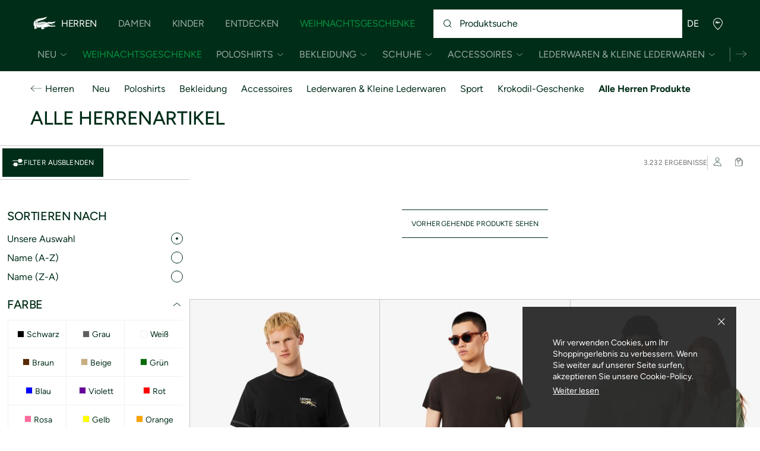

--- FILE ---
content_type: text/html;charset=UTF-8
request_url: https://global.lacoste.com/de/lacoste/herren/alle-herren-produkte/?page=40
body_size: 31706
content:
<!DOCTYPE html>







































































<html lang="de" prefix="og: http://ogp.me/ns#"
class="no-js  non-critical-loading partials-loading   false"
style="--optional:&quot; (Optional)&quot;;  "

>
<head>








<script>(function(w,d,s,l,i,params,defer){w[l]=w[l]||[];w[l].push({'gtm.start':
new Date().getTime(),event:'gtm.js'});var f=d.getElementsByTagName(s)[0],
j=d.createElement(s),dl=l!='dataLayer'?'&l='+l:'';j.async=!defer;j.defer=!!defer;j.src=
'https://www.googletagmanager.com/gtm.js?id='+i+dl+params;f.parentNode.insertBefore(j,f);
if(window.gtagData){var n=new Date,t=new Date;t.setTime(n.getTime()+864e5*30),document.cookie="gtagSessionId="+(window.gtagData.session_id)+";expires="+t.toGMTString()+";path=/";}
})(window,document,'script','dataLayer','GTM-PJVJS4V','', true);</script>
<noscript><iframe src="https://www.googletagmanager.com/ns.html?id=GTM-PJVJS4V"
height="0" width="0" style="display:none;visibility:hidden"></iframe></noscript>
































<meta charset="utf-8" />






<link rel="alternate" href="https://www.lacoste.com/ar/lacoste/hombre/todos-los-productos-hombre/" hreflang="es-ar" />



<link rel="alternate" href="https://www.lacoste.com/at/lacoste/herren/alle-herren-produkte/" hreflang="de-at" />



<link rel="alternate" href="https://lacoste.com.au/catalog/men/view-all-1/" hreflang="en-au" />



<link rel="alternate" href="https://www.lacoste.com/be/fr/lacoste/homme/tous-les-produits-homme/" hreflang="fr-be" />



<link rel="alternate" href="https://www.lacoste.com/be/nl/lacoste/heren/alle-heren-producten/" hreflang="nl-be" />



<link rel="alternate" href="https://www.lacoste.com/br/lacoste/masculino/masculino/" hreflang="pt-br" />



<link rel="alternate" href="https://www.lacoste.com/ch/de/lacoste/herren/alle-herren-produkte/" hreflang="de-ch" />



<link rel="alternate" href="https://www.lacoste.com/ch/it/lacoste/uomo/tutti-i-prodotti-uomo/" hreflang="it-ch" />



<link rel="alternate" href="https://www.lacoste.com/ch/fr/lacoste/homme/tous-les-produits-homme/" hreflang="fr-ch" />



<link rel="alternate" href="https://www.lacoste.com/ch/en/lacoste/men/all-men-products/" hreflang="en-ch" />



<link rel="alternate" href="https://www.lacoste.com/de/lacoste/herren/alle-herren-produkte/" hreflang="de-de" />



<link rel="alternate" href="https://www.lacoste.com/dk/lacoste/men/all-men-products/" hreflang="en-dk" />



<link rel="alternate" href="https://www.lacoste.com/es/lacoste/hombre/todos-los-productos-hombre/" hreflang="es-es" />



<link rel="alternate" href="https://www.lacoste.com/fr/lacoste/homme/tous-les-produits-homme/" hreflang="fr-fr" />



<link rel="alternate" href="https://www.lacoste.com/gb/lacoste/men/all-men-products/" hreflang="en-gb" />



<link rel="alternate" href="https://www.lacoste.com/id/id/lacoste/pria/koleksi-pria/" hreflang="id-id" />



<link rel="alternate" href="https://www.lacoste.com/id/en/lacoste/men/all-men-products/" hreflang="en-id" />



<link rel="alternate" href="https://www.lacoste.com/ie/lacoste/men/all-men-products/" hreflang="en-ie" />



<link rel="alternate" href="https://www.lacoste.com/it/lacoste/uomo/tutti-i-prodotti-uomo/" hreflang="it-it" />



<link rel="alternate" href="https://www.lacoste.com/kr/lacoste/men/%EB%82%A8%EC%84%B1-%EC%A0%84%EC%B2%B4/" hreflang="ko-kr" />



<link rel="alternate" href="https://www.lacoste.com/nl/lacoste/heren/alle-heren-producten/" hreflang="nl-nl" />



<link rel="alternate" href="https://www.lacoste.com/pt/lacoste/homem/todos-os-produtos-homem/" hreflang="pt-pt" />



<link rel="alternate" href="https://www.lacoste.com/se/lacoste/men/all-men-products/" hreflang="en-se" />








<link rel="prev" href="https://global.lacoste.com/de/lacoste/herren/alle-herren-produkte/?page=39" />


<link rel="next" href="https://global.lacoste.com/de/lacoste/herren/alle-herren-produkte/?page=41" />


<link rel="canonical" href="https://www.lacoste.com/de/" />










<title>Polos, Kleidung und Lederwaren Online | LACOSTE</title>




<meta name="description" content="Besuchen Sie den offiziellen LACOSTE Online-Shop und entdecken Sie alle Artikel an Bekleidung, Schuhe und Accessoires f&uuml;r Herren." />





<meta name="robots" content="noindex" />





<meta name="viewport" content="width=device-width, initial-scale=1.0, minimum-scale=1.0" />





<meta name="apple-mobile-web-app-capable" content="yes" />





<meta name="theme-color" content="#ffffff" />





<meta name="msapplication-tap-highlight" content="no" />





<meta name="google-site-verification" content="oUwmx7IBI9qWigf1YpTjy4-x-jH3D-zgc72eGpOt3Es" />





<meta name="url" content="//global.lacoste.com/de/lacoste/herren/alle-herren-produkte/" />

















<link rel="apple-touch-icon" href="https://static1.lacoste.com/static/on/demandware.static/Sites-INT-Site/-/de/dwb77cb080/img/pwa/ios/icon-512x512.png">
<link rel="apple-touch-icon" sizes="152x152" href="https://static1.lacoste.com/static/on/demandware.static/Sites-INT-Site/-/de/dw7f0e47df/img/pwa/ios/icon-152x152.png" />
<link rel="apple-touch-icon" sizes="192x192" href="https://static1.lacoste.com/static/on/demandware.static/Sites-INT-Site/-/de/dw4170e6c9/img/pwa/ios/icon-192x192.png" />
<link rel="apple-touch-icon" sizes="512x512" href="https://static1.lacoste.com/static/on/demandware.static/Sites-INT-Site/-/de/dwb77cb080/img/pwa/ios/icon-512x512.png" />
<link rel="icon" type="image/png" sizes="32x32" href="https://static1.lacoste.com/static/on/demandware.static/Sites-INT-Site/-/de/dw16024bb3/img/favicon-32x32.png" />
<link rel="icon" type="image/png" sizes="16x16" href="https://static1.lacoste.com/static/on/demandware.static/Sites-INT-Site/-/de/dwa66c0767/img/favicon-16x16.png" />










<link rel="dns-prefetch" href="//www.googletagmanager.com" />
<link rel="dns-prefetch" href="//s.go-mpulse.net" />


<link rel="preconnect" href="//image1.lacoste.com" crossorigin />
<link rel="preconnect" href="//static1.lacoste.com" crossorigin />


<link rel="preload" href="https://static1.lacoste.com/static/on/demandware.static/Sites-INT-Site/-/de/v1766021528325/js/framework/base/croco.js" as="script" crossorigin />
<link rel="preload" href="https://static1.lacoste.com/static/on/demandware.static/Sites-INT-Site/-/de/v1766021528325/js/framework/base/config.js" as="script" crossorigin />
<link rel="preload" href="https://static1.lacoste.com/static/on/demandware.static/Sites-INT-Site/-/de/v1766021528325/js/framework/base/loader.js" as="script" crossorigin />
<link rel="preload" href="https://static1.lacoste.com/static/on/demandware.static/Sites-INT-Site/-/de/v1766021528325/js/framework/base/popin.js" as="script" crossorigin />
<link rel="preload" href="https://static1.lacoste.com/static/on/demandware.static/Sites-INT-Site/-/de/v1766021528325/js/framework/base/mediator.js" as="script" crossorigin />


<link rel="preload" href="https://static1.lacoste.com/static/on/demandware.static/Sites-INT-Site/-/de/v1766021528325/fonts/Figtree-VariableFont.woff2" as="font" type="font/woff2" crossorigin="anonymous" />






<link rel="stylesheet" href="https://static1.lacoste.com/static/on/demandware.static/Sites-INT-Site/-/de/v1766021528325/css/critical/critical.css" />




<link rel="stylesheet" href="https://static1.lacoste.com/static/on/demandware.static/Sites-INT-Site/-/de/v1766021528325/css/critical/plp-critical.css" />



<link rel="stylesheet" href="https://static1.lacoste.com/static/on/demandware.static/Sites-INT-Site/-/de/v1766021528325/css/non-critical/non-critical.css" media="print" onload="this.media='all'; this.onload=null;" />
<noscript><link rel="stylesheet" href="https://static1.lacoste.com/static/on/demandware.static/Sites-INT-Site/-/de/v1766021528325/css/non-critical/non-critical.css" /></noscript>



<link rel="stylesheet" href="https://static1.lacoste.com/static/on/demandware.static/Sites-INT-Site/-/de/v1766021528325/css/non-critical/plp-non-critical.css" media="print" onload="this.media='all'; this.onload=null;" />
<noscript><link rel="stylesheet" href="https://static1.lacoste.com/static/on/demandware.static/Sites-INT-Site/-/de/v1766021528325/css/non-critical/plp-non-critical.css" /></noscript>
















<script>
var criticalReady=function(){var a=!1,n=new Set;function r(){a=!0,n.forEach(function(a){a()}),n.clear()}return function c(){var t=1===c.arguments.length?c.arguments[0]:null;t?(n.add(t),a&&r()):(performance.mark("criticalReady_dispatch"),r())}}();
</script>







<script>window.provideResourceData=function(o){for(var w in window.Lacoste=window.Lacoste||{},o)window.Lacoste[w]=o[w]};</script>

<script itemprop="lacoste-resource" src="/on/demandware.store/Sites-INT-Site/de/ResourceController-All?format=jsonp&amp;version=light&amp;callback=provideResourceData"></script>

<script src="https://static1.lacoste.com/static/on/demandware.static/Sites-INT-Site/-/de/v1766021528325/js/polyfills/vh.fix.min.js"></script>







<script>if('serviceWorker' in navigator){navigator.serviceWorker.register('/on/demandware.store/Sites-INT-Site/de/PwaController-UninstallServiceWorker');}</script>


<script type="module" async src="https://static1.lacoste.com/static/on/demandware.static/Sites-INT-Site/-/de/v1766021528325/js/critical/critical.js"></script>





<script>
const toucheventsClass="ontouchstart"in window||window.DocumentTouch&&document instanceof window.DocumentTouch?"touchevents":"no-touchevents",$documentElement=document.documentElement;$documentElement.classList.add(toucheventsClass),$documentElement.classList.remove("no-js"),$documentElement.classList.add("js");
</script>






<script>window.didomiConfig = {languages:{enabled:["en","es","fr","de","it"],default:"de"}};window.gdprAppliesGlobally=true;(function(){function n(e){if(!window.frames[e]){if(document.body&&document.body.firstChild){var t=document.body;var r=document.createElement("iframe");r.style.display="none";r.name=e;r.title=e;t.insertBefore(r,t.firstChild)}
else{setTimeout(function(){n(e)},5)}}}function e(r,a,o,c,s){function e(e,t,r,n){if(typeof r!=="function"){return}if(!window[a]){window[a]=[]}var i=false;if(s){i=s(e,n,r)}if(!i){window[a].push({command:e,version:t,callback:r,parameter:n})}}e.stub=true;e.stubVersion=2;function t(n){if(!window[r]||window[r].stub!==true){return}if(!n.data){return}var i=typeof n.data==="string";var e;try{e=i?JSON.parse(n.data):n.data}catch(t){return}if(e[o]){var a=e[o];window[r](a.command,a.version,function(e,t){var r={};r[c]={returnValue:e,success:t,callId:a.callId};n.source.postMessage(i?JSON.stringify(r):r,"*")},a.parameter)}}if(typeof window[r]!=="function"){window[r]=e;if(window.addEventListener){window.addEventListener("message",t,false)}else{window.attachEvent("onmessage",t)}}}e("__tcfapi","__tcfapiBuffer","__tcfapiCall","__tcfapiReturn");n("__tcfapiLocator");(function(e,t){var r=document.createElement("link");r.rel="preconnect";r.as="script";var n=document.createElement("link");n.rel="dns-prefetch";n.as="script";var i=document.createElement("link");i.rel="preload";i.as="script";var a=document.createElement("script");a.id="spcloader";a.type="text/javascript";a["async"]=true;a.charset="utf-8";var o="https://sdk.privacy-center.org/"+e+"/loader.js?target_type=notice&target="+t;if(window.didomiConfig&&window.didomiConfig.user){var c=window.didomiConfig.user;var s=c.country;var d=c.region;if(s){o=o+"&country="+s;if(d){o=o+"&region="+d}}}r.href="https://sdk.privacy-center.org/";n.href="https://sdk.privacy-center.org/";i.href=o;a.src=o;var f=document.getElementsByTagName("script")[0];f.parentNode.insertBefore(r,f);f.parentNode.insertBefore(n,f);f.parentNode.insertBefore(i,f);f.parentNode.insertBefore(a,f)})('c4b94491-7507-4531-9592-bb109817d4ab', 'iZiDVybZ')})();</script>











<script defer type="module" src="https://static1.lacoste.com/static/on/demandware.static/Sites-INT-Site/-/de/v1766021528325/js/non-critical/non-critical.js"></script>






<script defer type="module" src="https://static1.lacoste.com/static/on/demandware.static/Sites-INT-Site/-/de/v1766021528325/js/non-critical/plp-non-critical.js"></script>

























<script type="text/javascript">
window.a11y = {
labels: {"NAV.PREVIOUS":"Back to the previous menu","POPIN.CLOSE_NOTIFICATION":"Close this notification adding to cart","POPIN.CLOSE_GENERIC":"Close","POPIN.CLOSE_MENU":"Close the menu","POPIN.CLOSE_ZOOM":"Close the zoom window","FILTERS.SELECT_COLOR":"Select this color","FILTERS.SELECTED_COLOR":"Selected color","FILTERS.SELECT":"Select","FILTERS.SELECTED":"Selected","PRICES.SALES_PRICE":"Preis nach Rabatt: {0}","PRICES.STANDARD_PRICE":"Originalpreis vor Rabatt: {0}","SEARCH.FILTER_GROUP":"Filtergruppe {0}","SEARCH.SORT_GROUP":"Ergebnisse sortieren","GALLERY_PDP.GALLERY_PAGINATION":"Bild {0} von {1}","PDP.COLOR_SELECTOR":"Liste der Varianten","PDP.COLOR_SELECTED":"ausgewählt","PDP.MORE_VARIATIONS":"{0} Weitere Varianten anzeigen"}
};
</script>

<script type="text/javascript">//<!--
/* <![CDATA[ (head-active_data.js) */
var dw = (window.dw || {});
dw.ac = {
    _analytics: null,
    _events: [],
    _category: "",
    _searchData: "",
    _anact: "",
    _anact_nohit_tag: "",
    _analytics_enabled: "false",
    _timeZone: "Europe/Paris",
    _capture: function(configs) {
        if (Object.prototype.toString.call(configs) === "[object Array]") {
            configs.forEach(captureObject);
            return;
        }
        dw.ac._events.push(configs);
    },
	capture: function() { 
		dw.ac._capture(arguments);
		// send to CQ as well:
		if (window.CQuotient) {
			window.CQuotient.trackEventsFromAC(arguments);
		}
	},
    EV_PRD_SEARCHHIT: "searchhit",
    EV_PRD_DETAIL: "detail",
    EV_PRD_RECOMMENDATION: "recommendation",
    EV_PRD_SETPRODUCT: "setproduct",
    applyContext: function(context) {
        if (typeof context === "object" && context.hasOwnProperty("category")) {
        	dw.ac._category = context.category;
        }
        if (typeof context === "object" && context.hasOwnProperty("searchData")) {
        	dw.ac._searchData = context.searchData;
        }
    },
    setDWAnalytics: function(analytics) {
        dw.ac._analytics = analytics;
    },
    eventsIsEmpty: function() {
        return 0 == dw.ac._events.length;
    }
};
/* ]]> */
// -->
</script>
<script type="text/javascript">//<!--
/* <![CDATA[ (head-cquotient.js) */
var CQuotient = window.CQuotient = {};
CQuotient.clientId = 'aaqm-INT';
CQuotient.realm = 'AAQM';
CQuotient.siteId = 'INT';
CQuotient.instanceType = 'prd';
CQuotient.locale = 'de';
CQuotient.fbPixelId = '__UNKNOWN__';
CQuotient.activities = [];
CQuotient.cqcid='';
CQuotient.cquid='';
CQuotient.cqeid='';
CQuotient.cqlid='';
CQuotient.apiHost='api.cquotient.com';
/* Turn this on to test against Staging Einstein */
/* CQuotient.useTest= true; */
CQuotient.useTest = ('true' === 'false');
CQuotient.initFromCookies = function () {
	var ca = document.cookie.split(';');
	for(var i=0;i < ca.length;i++) {
	  var c = ca[i];
	  while (c.charAt(0)==' ') c = c.substring(1,c.length);
	  if (c.indexOf('cqcid=') == 0) {
		CQuotient.cqcid=c.substring('cqcid='.length,c.length);
	  } else if (c.indexOf('cquid=') == 0) {
		  var value = c.substring('cquid='.length,c.length);
		  if (value) {
		  	var split_value = value.split("|", 3);
		  	if (split_value.length > 0) {
			  CQuotient.cquid=split_value[0];
		  	}
		  	if (split_value.length > 1) {
			  CQuotient.cqeid=split_value[1];
		  	}
		  	if (split_value.length > 2) {
			  CQuotient.cqlid=split_value[2];
		  	}
		  }
	  }
	}
}
CQuotient.getCQCookieId = function () {
	if(window.CQuotient.cqcid == '')
		window.CQuotient.initFromCookies();
	return window.CQuotient.cqcid;
};
CQuotient.getCQUserId = function () {
	if(window.CQuotient.cquid == '')
		window.CQuotient.initFromCookies();
	return window.CQuotient.cquid;
};
CQuotient.getCQHashedEmail = function () {
	if(window.CQuotient.cqeid == '')
		window.CQuotient.initFromCookies();
	return window.CQuotient.cqeid;
};
CQuotient.getCQHashedLogin = function () {
	if(window.CQuotient.cqlid == '')
		window.CQuotient.initFromCookies();
	return window.CQuotient.cqlid;
};
CQuotient.trackEventsFromAC = function (/* Object or Array */ events) {
try {
	if (Object.prototype.toString.call(events) === "[object Array]") {
		events.forEach(_trackASingleCQEvent);
	} else {
		CQuotient._trackASingleCQEvent(events);
	}
} catch(err) {}
};
CQuotient._trackASingleCQEvent = function ( /* Object */ event) {
	if (event && event.id) {
		if (event.type === dw.ac.EV_PRD_DETAIL) {
			CQuotient.trackViewProduct( {id:'', alt_id: event.id, type: 'raw_sku'} );
		} // not handling the other dw.ac.* events currently
	}
};
CQuotient.trackViewProduct = function(/* Object */ cqParamData){
	var cq_params = {};
	cq_params.cookieId = CQuotient.getCQCookieId();
	cq_params.userId = CQuotient.getCQUserId();
	cq_params.emailId = CQuotient.getCQHashedEmail();
	cq_params.loginId = CQuotient.getCQHashedLogin();
	cq_params.product = cqParamData.product;
	cq_params.realm = cqParamData.realm;
	cq_params.siteId = cqParamData.siteId;
	cq_params.instanceType = cqParamData.instanceType;
	cq_params.locale = CQuotient.locale;
	
	if(CQuotient.sendActivity) {
		CQuotient.sendActivity(CQuotient.clientId, 'viewProduct', cq_params);
	} else {
		CQuotient.activities.push({activityType: 'viewProduct', parameters: cq_params});
	}
};
/* ]]> */
// -->
</script>









<script>
function deepCopy(e){if("object"!=typeof e||null===e)return e;let r,n;if(e instanceof Array){let t;for(r=[],n=0,t=e.length;n<t;n++)r[n]=deepCopy(e[n]);return r}for(n in r={},e)e.hasOwnProperty(n)&&(r[n]=deepCopy(e[n]));return r}
function sendDatalayerEvent(e){window.dataLayer=window.dataLayer||[],window.dataLayer.push(e),window.Lacoste&&window.Lacoste.siteprefs&&window.Lacoste.siteprefs.IS_DEV_MODE&&console.log("%c[***TRACKING***]","color: #b70e60; font-weight: bold",e)}
</script>
















































<script type="text/javascript">
const pageViewData = {};

Object.assign(pageViewData, {"page_data":{"environment":"prod","country":"INT","language":"de","name":"Lacoste_Men_All","category":"category","subcategory":"category list"}});
Object.assign(pageViewData, {"user_data":{"user_type":"guest","login_status":false}});
const serverSideTrackingUrls = {};
Object.assign(serverSideTrackingUrls, {"sendSelectItemEventUrl":"/on/demandware.store/Sites-INT-Site/de/Context-SendSelectItemEvent?type=category&id=Lacoste_Men_All","sendKleepTrackingUrl":"/on/demandware.store/Sites-INT-Site/de/Kleep-SendTracking"});
window.serverSideTrackingUrls = serverSideTrackingUrls;

sendDatalayerEvent({'event': 'page_view', ...pageViewData});
window.pageViewData = deepCopy(pageViewData);
</script>

















<style>
.tile-swatches-enabled--hidden {display: none !important;}

</style>



<script>(window.BOOMR_mq=window.BOOMR_mq||[]).push(["addVar",{"rua.upush":"false","rua.cpush":"false","rua.upre":"false","rua.cpre":"false","rua.uprl":"false","rua.cprl":"false","rua.cprf":"false","rua.trans":"","rua.cook":"false","rua.ims":"false","rua.ufprl":"false","rua.cfprl":"false","rua.isuxp":"false","rua.texp":"norulematch","rua.ceh":"false","rua.ueh":"false","rua.ieh.st":"0"}]);</script>
                              <script>!function(e){var n="https://s.go-mpulse.net/boomerang/";if("False"=="True")e.BOOMR_config=e.BOOMR_config||{},e.BOOMR_config.PageParams=e.BOOMR_config.PageParams||{},e.BOOMR_config.PageParams.pci=!0,n="https://s2.go-mpulse.net/boomerang/";if(window.BOOMR_API_key="RM58L-XX742-PYGAX-LWS3F-XDSUD",function(){function e(){if(!r){var e=document.createElement("script");e.id="boomr-scr-as",e.src=window.BOOMR.url,e.async=!0,o.appendChild(e),r=!0}}function t(e){r=!0;var n,t,a,i,d=document,O=window;if(window.BOOMR.snippetMethod=e?"if":"i",t=function(e,n){var t=d.createElement("script");t.id=n||"boomr-if-as",t.src=window.BOOMR.url,BOOMR_lstart=(new Date).getTime(),e=e||d.body,e.appendChild(t)},!window.addEventListener&&window.attachEvent&&navigator.userAgent.match(/MSIE [67]\./))return window.BOOMR.snippetMethod="s",void t(o,"boomr-async");a=document.createElement("IFRAME"),a.src="about:blank",a.title="",a.role="presentation",a.loading="eager",i=(a.frameElement||a).style,i.width=0,i.height=0,i.border=0,i.display="none",o.appendChild(a);try{O=a.contentWindow,d=O.document.open()}catch(_){n=document.domain,a.src="javascript:var d=document.open();d.domain='"+n+"';void 0;",O=a.contentWindow,d=O.document.open()}if(n)d._boomrl=function(){this.domain=n,t()},d.write("<bo"+"dy onload='document._boomrl();'>");else if(O._boomrl=function(){t()},O.addEventListener)O.addEventListener("load",O._boomrl,!1);else if(O.attachEvent)O.attachEvent("onload",O._boomrl);d.close()}function a(e){window.BOOMR_onload=e&&e.timeStamp||(new Date).getTime()}if(!window.BOOMR||!window.BOOMR.version&&!window.BOOMR.snippetExecuted){window.BOOMR=window.BOOMR||{},window.BOOMR.snippetStart=(new Date).getTime(),window.BOOMR.snippetExecuted=!0,window.BOOMR.snippetVersion=14,window.BOOMR.url=n+"RM58L-XX742-PYGAX-LWS3F-XDSUD";var i=document.currentScript||document.getElementsByTagName("script")[0],o=i.parentNode,r=!1,d=document.createElement("link");if(d.relList&&"function"==typeof d.relList.supports&&d.relList.supports("preload")&&"as"in d)window.BOOMR.snippetMethod="p",d.href=window.BOOMR.url,d.rel="preload",d.as="script",d.addEventListener("load",e),d.addEventListener("error",function(){t(!0)}),setTimeout(function(){if(!r)t(!0)},3e3),BOOMR_lstart=(new Date).getTime(),o.appendChild(d);else t(!1);if(window.addEventListener)window.addEventListener("load",a,!1);else if(window.attachEvent)window.attachEvent("onload",a)}}(),"".length>0)if(e&&"performance"in e&&e.performance&&"function"==typeof e.performance.setResourceTimingBufferSize)e.performance.setResourceTimingBufferSize();!function(){if(BOOMR=e.BOOMR||{},BOOMR.plugins=BOOMR.plugins||{},!BOOMR.plugins.AK){var n=""=="true"?1:0,t="",a="amj77laxgqvlw2kdx4ba-f-a9c200b81-clientnsv4-s.akamaihd.net",i="false"=="true"?2:1,o={"ak.v":"39","ak.cp":"377085","ak.ai":parseInt("235280",10),"ak.ol":"0","ak.cr":9,"ak.ipv":4,"ak.proto":"h2","ak.rid":"c98796d","ak.r":42313,"ak.a2":n,"ak.m":"dsca","ak.n":"essl","ak.bpcip":"3.19.255.0","ak.cport":42738,"ak.gh":"23.52.41.187","ak.quicv":"","ak.tlsv":"tls1.3","ak.0rtt":"","ak.0rtt.ed":"","ak.csrc":"-","ak.acc":"","ak.t":"1766047490","ak.ak":"hOBiQwZUYzCg5VSAfCLimQ==a0TAvbF4U216azzcMFQZ4w/+2qnmA/JGXHd8nuHIY99TsdawvQQoHufP+uFQMbFN5Gw0gtfUCb7mh7CFuA5vm937V96LP1rm5IIP+SmJg/u/WxoqfMvq7SnTIffC/8bzHVuLoilG6A075tCA8jWy8K/2f3m7Jd7Z0aVYB3uULXAREZ7CoXmu22wHnNSn7KZXT+V5eelGhlYp+RaJ59SE4VjfOryjpuCn1jZYiPED4rOhMZA1pDTsowORqruLlLFgJvGnYfx4PCS6I0qbRV/LxgZrOe1RgdXC/wwuvOvtoHBzGbQYz+Dfexl/XOb+CZxR4R3b0VNvQo/8VYJmQWtVMtlnjsAcDAmDu8fG5O2OYYuS1dCPXLEQyI+yWqBurfeu7llddf9RPkMXAi1Jg8VV7gnRru83FrcFQ5Qz9cKMrIw=","ak.pv":"735","ak.dpoabenc":"","ak.tf":i};if(""!==t)o["ak.ruds"]=t;var r={i:!1,av:function(n){var t="http.initiator";if(n&&(!n[t]||"spa_hard"===n[t]))o["ak.feo"]=void 0!==e.aFeoApplied?1:0,BOOMR.addVar(o)},rv:function(){var e=["ak.bpcip","ak.cport","ak.cr","ak.csrc","ak.gh","ak.ipv","ak.m","ak.n","ak.ol","ak.proto","ak.quicv","ak.tlsv","ak.0rtt","ak.0rtt.ed","ak.r","ak.acc","ak.t","ak.tf"];BOOMR.removeVar(e)}};BOOMR.plugins.AK={akVars:o,akDNSPreFetchDomain:a,init:function(){if(!r.i){var e=BOOMR.subscribe;e("before_beacon",r.av,null,null),e("onbeacon",r.rv,null,null),r.i=!0}return this},is_complete:function(){return!0}}}}()}(window);</script></head>
<body>


<script>!function(){var t=document.documentElement.offsetWidth?window.innerWidth-document.documentElement.offsetWidth:0;document.documentElement.style.setProperty('--scrollbar-width',t+'px')}();</script>


<script>performance.mark('body_start');</script>






<ul class="skip-links l-padding--small padding-1 font-medium" tabindex="-1">

<li class="">
<a href="#main-content" class="skip-link l-inline-block" role="button">
Zum Inhalt gehen
</a>
</li>

<li class="no-tab no-mob">
<a href="#main-menu" class="skip-link l-inline-block" role="button">
Menü
</a>
</li>

<li class="">
<a href="#search-input" class="skip-link l-inline-block" role="button">
Suche
</a>
</li>

<li class="">
<a href="#menu-icons" class="skip-link l-inline-block" role="button">
Zum Kundenmenü gehen
</a>
</li>

</ul>







    
	 

	




















































<header role="banner" class="headerrefit padding-d-1 flex flex--align-center js-header">
<div class="headerrefit-logo logo">














































<a class="l-block checkout-v1-logo " href="/de/homepage">







<svg role="presentation"
class="icon-svg icon-logo-crocodile"


viewBox="0 0 50 23"
>
<use xmlns:xlink="http://www.w3.org/1999/xlink" xlink:href="/on/demandware.static/Sites-INT-Site/-/de/v1766021528325/img/svg/critical.svg#icon-crocodile"></use>
</svg>




</a>
</div>



<button
class="js-burger-button headerrefit-burger no-desk burger flex cursor-pointer "
type="button" aria-label="&Ouml;ffnen Sie das Hauptmen&uuml;"
data-aria-open-label="&Ouml;ffnen Sie das Hauptmen&uuml;"
data-aria-close-label="Schlie&szlig;en Sie das Hauptmen&uuml;">
<span class="burger-box flex l-relative">
<span class="burger-inner l-block"></span>
</span>
</button>

<nav class="headerrefit-nav js-menu-main" id="main-menu" tabindex="-1">























































<div data-menu="Lacoste_Men"
class="js-nav-cookie mt-horizontal-scroll l-overflow-without-scrollbar header-collapsing-nav-wrapper l-display-grid">
<ul role="menubar" id="js-main-nav" class="main-nav flex flex--align-center"
aria-label="Hauptnavigation">


<li
class="js-submenu-disclosure main-nav-item flex flex--align-center flex-mt--align-self-end is-active">





















<a
class="main-nav-link font-d-medium d-upper-case font-large flex flex--align-center has-submenu"
href="//global.lacoste.com/de/herren.html"







data-area='header level 1' data-id='Lacoste_Men'
>
Herren
</a>




<button
class="js-primary-disclosure-trigger main-nav-button font-d-medium d-upper-case font-large flex flex--align-center"
aria-haspopup="true" aria-expanded="true"
aria-label="&Ouml;ffnen Sie den Untermen&uuml; Herren"
aria-controls="submenu-Lacoste_Men"  data-area="header level 1"
data-id="Lacoste_Men">
<span aria-hidden="true" class="d-visually-hidden">
Herren
</span>






<svg role="presentation"
class="icon-svg main-nav-chevron medium-icon"
aria-hidden="true"


>
<use xmlns:xlink="http://www.w3.org/1999/xlink" xlink:href="/on/demandware.static/Sites-INT-Site/-/de/v1766021528325/img/svg/non-critical.svg#icon-chevron-down"></use>
</svg>



</button>
<div data-scroll-mask-viewport="desktopOnly" id="submenu-Lacoste_Men"
class="js-nav-scrolltop-on-open js-horizontal-scroll-mask nav-submenu horizontal-scroll-mask">
<ul role="menu"
aria-label="Untermen&uuml; Herren"
class="js-nav-submenu-scroller js-nav-level-2 js-scroller horizontal-scroll-mask-scroller l-overflow-without-scrollbar nav-submenu-list flex flex--align-center font-medium">

<li class="nav-submenu-item nav-submenu-item--home flex flex--align-center no-desk">


















<a
class="nav-submenu-button font-d-medium flex font-bold flex--align-center"
href="//global.lacoste.com/de/herren.html"







data-area='header level 1' data-id='Lacoste_Men'
>
Lacoste f&uuml;r M&auml;nner anzeigen
</a>


</li>







<li
class="js-panel-disclosure nav-submenu-item flex flex--align-center">

<button data-area="header level 2" data-id="Lacoste_Men_New_In"
aria-haspopup="true" aria-expanded="false"
data-aria-open-label="&Ouml;ffnen Sie den Untermen&uuml; Herren/Neu"
data-aria-close-label="Schlie&szlig;en Sie den Untermen&uuml; Herren/Neu" aria-label="&Ouml;ffnen Sie den Untermen&uuml; Herren/Neu"
aria-controls="panel-Lacoste_Men_New_In" 
class="js-primary-disclosure-trigger nav-submenu-button font-d-medium upper-case d-upper-case flex font-bold flex--align-center">
<span aria-hidden="true" class="m-white-space-wrap text-m-left">
Neu</span>
<span class="nav-submenu-chevron flex flex--align-center">






<svg role="presentation"
class="icon-svg  medium-icon"
aria-hidden="true"


>
<use xmlns:xlink="http://www.w3.org/1999/xlink" xlink:href="/on/demandware.static/Sites-INT-Site/-/de/v1766021528325/img/svg/non-critical.svg#icon-chevron-down"></use>
</svg>



</span>
</button>
<section role="menu"
aria-label="Untermen&uuml; Herren/Neu"
id="panel-Lacoste_Men_New_In"
class="js-nav-scrolltop-on-open nav-panel font-medium">
<button class="nav-panel-close-button" aria-haspopup="true"
aria-expanded="false" aria-controls="panel-Lacoste_Men_New_In"
aria-label="Schlie&szlig;en Sie den Untermen&uuml; Herren/Neu">
<span aria-hidden="true" class="nav-panel-back-icon">






<svg role="presentation"
class="icon-svg nav-panel-arrow-svg xlarge-icon"
aria-hidden="true"


>
<use xmlns:xlink="http://www.w3.org/1999/xlink" xlink:href="/on/demandware.static/Sites-INT-Site/-/de/v1766021528325/img/svg/non-critical.svg#icon-back-arrow"></use>
</svg>



</span>
<span aria-hidden="true" class="nav-panel-back-prev-category-label">
Herren&nbsp;/&nbsp;
</span>
<span aria-hidden="true" class="nav-panel-back-category-label">
Neu
</span>
</button>


<ul class="nav-panel-column custom-scrollbar nav-panel-column--tags">

<li class="js-tag-item nav-panel-item flex flex--align-center"


>



















<a
class="nav-panel-tag-link font-medium upper-case flex flex--align-center"
href="//global.lacoste.com/de/lacoste/herren/neu/"







data-area='header thematics' data-id='Lacoste_Men_New_In'
>
Alle Herren Neuheiten
</a>


</li>

<li class="js-tag-item nav-panel-item flex flex--align-center"


>



















<a
class="nav-panel-tag-link font-medium upper-case flex flex--align-center"
href="/de/lacoste/entdecken/exklusiv-fuer-mitglieder/exklusive-stuecke/"




data-type="category"


data-area='header thematics' data-id='Lacoste_Discover_Members_Exclusivities_Members_Exclusives'
>
Exklusive Angebote f&uuml;r Lacoste-Mitglieder
</a>


</li>

<li class="js-tag-item nav-panel-item flex flex--align-center"


>



















<a
class="nav-panel-tag-link font-medium upper-case flex flex--align-center"
href="/de/lacoste/bestsellers-dach/herren/"




data-type="category"


data-area='header thematics' data-id='Lacoste_Hidden_SelectionBestsellers_DACH_Men'
>
Bestsellers
</a>


</li>

<li class="js-tag-item nav-panel-item flex flex--align-center"


>



















<a
class="nav-panel-tag-link font-medium upper-case flex flex--align-center"
href="/de/lacoste/fashion-show-collection/"




data-type="category"


data-area='header thematics' data-id='Lacoste_Discover_Now_Trending_FashionShow'
>
Herbst-Winter 2025 Runway-Kollektion
</a>


</li>

</ul>




<ul class="nav-panel-column nav-panel-column--children l-overflow-without-scrollbar">


<li class="js-check-online nav-panel-item flex flex--align-center"  >


















<a
class="nav-panel-link font-medium"
href="//global.lacoste.com/de/lacoste/herren/neu/bekleidung/"







data-area='header level 3' data-id='Lacoste_Men_New_In_Clothing'
>
Bekleidung
</a>


</li>


<li class="js-check-online nav-panel-item flex flex--align-center"  >


















<a
class="nav-panel-link font-medium"
href="//global.lacoste.com/de/lacoste/herren/neu/schuhe/"







data-area='header level 3' data-id='Lacoste_Men_New_In_Shoes'
>
Schuhe
</a>


</li>


<li class="js-check-online nav-panel-item flex flex--align-center"  >


















<a
class="nav-panel-link font-medium"
href="//global.lacoste.com/de/lacoste/herren/neu/lederwaren-kleine-lederwaren/"







data-area='header level 3' data-id='Lacoste_Men_New_In_LeatherGoods'
>
Lederwaren &amp; Kleine Lederwaren
</a>


</li>


<li class="js-check-online nav-panel-item flex flex--align-center"  >


















<a
class="nav-panel-link font-medium"
href="//global.lacoste.com/de/lacoste/herren/neu/accessoires/"







data-area='header level 3' data-id='Lacoste_Men_New_In_Accessories'
>
Accessoires
</a>


</li>

</ul>



</section>
<button class="nav-panel-overlay" aria-haspopup="true"
aria-label="Schlie&szlig;en Sie den Untermen&uuml; Herren/Neu" aria-expanded="false"
aria-controls="panel-Lacoste_Men_New_In">
</button>

</li>







<li
class=" nav-submenu-item flex flex--align-center">




















<a
class="nav-submenu-button font-d-medium upper-case d-upper-case flex font-bold flex--align-center"
href="//global.lacoste.com/de/lacoste/weihnachtsgeschenke/herren/"





style=color:#09D458

data-area='header level 2' data-id='Lacoste_Men_SelectionChristmas'
>
Weihnachtsgeschenke
</a>



</li>







<li
class="js-panel-disclosure nav-submenu-item flex flex--align-center">

<button data-area="header level 2" data-id="Lacoste_Men_Polos"
aria-haspopup="true" aria-expanded="false"
data-aria-open-label="&Ouml;ffnen Sie den Untermen&uuml; Herren/Poloshirts"
data-aria-close-label="Schlie&szlig;en Sie den Untermen&uuml; Herren/Poloshirts" aria-label="&Ouml;ffnen Sie den Untermen&uuml; Herren/Poloshirts"
aria-controls="panel-Lacoste_Men_Polos" 
class="js-primary-disclosure-trigger nav-submenu-button font-d-medium upper-case d-upper-case flex font-bold flex--align-center">
<span aria-hidden="true" class="m-white-space-wrap text-m-left">
Poloshirts</span>
<span class="nav-submenu-chevron flex flex--align-center">






<svg role="presentation"
class="icon-svg  medium-icon"
aria-hidden="true"


>
<use xmlns:xlink="http://www.w3.org/1999/xlink" xlink:href="/on/demandware.static/Sites-INT-Site/-/de/v1766021528325/img/svg/non-critical.svg#icon-chevron-down"></use>
</svg>



</span>
</button>
<section role="menu"
aria-label="Untermen&uuml; Herren/Poloshirts"
id="panel-Lacoste_Men_Polos"
class="js-nav-scrolltop-on-open nav-panel font-medium">
<button class="nav-panel-close-button" aria-haspopup="true"
aria-expanded="false" aria-controls="panel-Lacoste_Men_Polos"
aria-label="Schlie&szlig;en Sie den Untermen&uuml; Herren/Poloshirts">
<span aria-hidden="true" class="nav-panel-back-icon">






<svg role="presentation"
class="icon-svg nav-panel-arrow-svg xlarge-icon"
aria-hidden="true"


>
<use xmlns:xlink="http://www.w3.org/1999/xlink" xlink:href="/on/demandware.static/Sites-INT-Site/-/de/v1766021528325/img/svg/non-critical.svg#icon-back-arrow"></use>
</svg>



</span>
<span aria-hidden="true" class="nav-panel-back-prev-category-label">
Herren&nbsp;/&nbsp;
</span>
<span aria-hidden="true" class="nav-panel-back-category-label">
Poloshirts
</span>
</button>


<ul class="nav-panel-column custom-scrollbar nav-panel-column--tags">

<li class="js-tag-item nav-panel-item flex flex--align-center"


>



















<a
class="nav-panel-tag-link font-medium upper-case flex flex--align-center"
href="//global.lacoste.com/de/lacoste/herren/bekleidung/poloshirts/"







data-area='header thematics' data-id='Lacoste_Men_Polos'
>
Alle Herren
</a>


</li>

<li class="js-tag-item nav-panel-item flex flex--align-center"


>



















<a
class="nav-panel-tag-link font-medium upper-case flex flex--align-center"
href="/de/my-lacoste.html"




data-type="content"


data-area='header thematics' data-id='my-lacoste'
>
Personalisierung
</a>


</li>

</ul>




<ul class="nav-panel-column nav-panel-column--children l-overflow-without-scrollbar">


<li class="js-check-online nav-panel-item flex flex--align-center"  >


















<a
class="nav-panel-link font-medium"
href="//global.lacoste.com/de/lacoste/herren/bekleidung/poloshirts/original-l.12.12/"





style=color:#09D458

data-area='header level 3' data-id='Lacoste_Men_Polos_L1212'
>
Original L.12.12
</a>


</li>


<li class="js-check-online nav-panel-item flex flex--align-center"  >


















<a
class="nav-panel-link font-medium"
href="//global.lacoste.com/de/lacoste/herren/bekleidung/poloshirts/l1212-light/"





style=color:#09D458

data-area='header level 3' data-id='Lacoste_Men_Polos_L1212_Light'
>
L1212 Light
</a>


</li>


<li class="js-check-online nav-panel-item flex flex--align-center"  >


















<a
class="nav-panel-link font-medium"
href="//global.lacoste.com/de/lacoste/herren/bekleidung/poloshirts/smart-paris/"





style=color:#09D458

data-area='header level 3' data-id='Lacoste_Men_Polos_Paris'
>
Smart Paris
</a>


</li>


<li class="js-check-online nav-panel-item flex flex--align-center"  >


















<a
class="nav-panel-link font-medium"
href="//global.lacoste.com/de/lacoste/herren/bekleidung/poloshirts/classic-fit/"







data-area='header level 3' data-id='Lacoste_Men_Polos_ClassicFit'
>
Classic Fit
</a>


</li>


<li class="js-check-online nav-panel-item flex flex--align-center"  >


















<a
class="nav-panel-link font-medium"
href="//global.lacoste.com/de/lacoste/herren/bekleidung/poloshirts/regular-fit/"







data-area='header level 3' data-id='Lacoste_Men_Polos_RegularFit'
>
Regular Fit
</a>


</li>


<li class="js-check-online nav-panel-item flex flex--align-center"  >


















<a
class="nav-panel-link font-medium"
href="//global.lacoste.com/de/lacoste/herren/bekleidung/poloshirts/slim-fit/"







data-area='header level 3' data-id='Lacoste_Men_Polos_SlimFit'
>
Slim Fit
</a>


</li>


<li class="js-check-online nav-panel-item flex flex--align-center"  >


















<a
class="nav-panel-link font-medium"
href="//global.lacoste.com/de/lacoste/herren/bekleidung/poloshirts/loose-fit/"







data-area='header level 3' data-id='Lacoste_Men_Polos_LooseFit'
>
Loose Fit
</a>


</li>


<li class="js-check-online nav-panel-item flex flex--align-center"  >


















<a
class="nav-panel-link font-medium"
href="//global.lacoste.com/de/lacoste/herren/bekleidung/poloshirts/kurze-aermel/"







data-area='header level 3' data-id='Lacoste_Men_Polos_ShortSleeves'
>
Kurze &Auml;rmel
</a>


</li>


<li class="js-check-online nav-panel-item flex flex--align-center"  >


















<a
class="nav-panel-link font-medium"
href="//global.lacoste.com/de/lacoste/herren/bekleidung/poloshirts/lange-aermel/"







data-area='header level 3' data-id='Lacoste_Men_Polos_LongSleeves'
>
Lange &Auml;rmel
</a>


</li>

</ul>








































<a class="js-select-promotion nav-panel-column nav-panel-column--push-image js-check-online js-push-menu-element  "
href="/de/lacoste/herren/bekleidung/poloshirts/"




data-type="category"

  data-area='header promotion' data-id=Dynamic_Menu_Push_Lacoste_Men_Polos_1>









<div class=" nav-panel-push-image-wrapper l-aspect-ratio-mt--1 l-relative js-loading-skeleton image-skeleton">
<picture class="pict img-cover img-cover--center image-skeleton">



<source media="(min-width:1920px)" srcset="//image1.lacoste.com/dw/image/v2/AAQM_PRD/on/demandware.static/Sites-INT-Site/Library-Sites-LacosteContent/de/dw6c6fbf83/fw25/push-menu/6A-push-menu-men-sweat-desktop.jpg?imwidth=1080&amp;impolicy=custom 1x, //image1.lacoste.com/dw/image/v2/AAQM_PRD/on/demandware.static/Sites-INT-Site/Library-Sites-LacosteContent/de/dw6c6fbf83/fw25/push-menu/6A-push-menu-men-sweat-desktop.jpg?imwidth=2160&amp;impolicy=custom 2x">



<source media="(min-width:1501px)" srcset="//image1.lacoste.com/dw/image/v2/AAQM_PRD/on/demandware.static/Sites-INT-Site/Library-Sites-LacosteContent/de/dw6c6fbf83/fw25/push-menu/6A-push-menu-men-sweat-desktop.jpg?imwidth=840&amp;impolicy=custom 1x, //image1.lacoste.com/dw/image/v2/AAQM_PRD/on/demandware.static/Sites-INT-Site/Library-Sites-LacosteContent/de/dw6c6fbf83/fw25/push-menu/6A-push-menu-men-sweat-desktop.jpg?imwidth=1680&amp;impolicy=custom 2x">



<source media="(min-width:1191px)" srcset="//image1.lacoste.com/dw/image/v2/AAQM_PRD/on/demandware.static/Sites-INT-Site/Library-Sites-LacosteContent/de/dw6c6fbf83/fw25/push-menu/6A-push-menu-men-sweat-desktop.jpg?imwidth=660&amp;impolicy=custom 1x, //image1.lacoste.com/dw/image/v2/AAQM_PRD/on/demandware.static/Sites-INT-Site/Library-Sites-LacosteContent/de/dw6c6fbf83/fw25/push-menu/6A-push-menu-men-sweat-desktop.jpg?imwidth=1340&amp;impolicy=custom 2x">



<source media="(min-width:768px)" srcset="//image1.lacoste.com/dw/image/v2/AAQM_PRD/on/demandware.static/Sites-INT-Site/Library-Sites-LacosteContent/de/dw6c6fbf83/fw25/push-menu/6A-push-menu-men-sweat-desktop.jpg?imwidth=760&amp;impolicy=custom 1x, //image1.lacoste.com/dw/image/v2/AAQM_PRD/on/demandware.static/Sites-INT-Site/Library-Sites-LacosteContent/de/dw6c6fbf83/fw25/push-menu/6A-push-menu-men-sweat-desktop.jpg?imwidth=1540&amp;impolicy=custom 2x">



<source media="(min-width:375px)" srcset="//image1.lacoste.com/dw/image/v2/AAQM_PRD/on/demandware.static/Sites-INT-Site/Library-Sites-LacosteContent/de/dw8c744c37/fw25/push-menu/6A-push-menu-men-sweat-mobile.jpg?imwidth=380&amp;impolicy=custom 1x, //image1.lacoste.com/dw/image/v2/AAQM_PRD/on/demandware.static/Sites-INT-Site/Library-Sites-LacosteContent/de/dw8c744c37/fw25/push-menu/6A-push-menu-men-sweat-mobile.jpg?imwidth=760&amp;impolicy=custom 2x">





<img

loading="lazy"

alt="FW25-Cozy-winter-Men-Clothing"
width="100%"
height="auto"

src="//image1.lacoste.com/dw/image/v2/AAQM_PRD/on/demandware.static/Sites-INT-Site/Library-Sites-LacosteContent/de/dw8c744c37/fw25/push-menu/6A-push-menu-men-sweat-mobile.jpg?imwidth=320&amp;impolicy=custom"


class="img-cover img-cover--center image-skeleton"




/>

</picture>
</div>


<span class="nav-panel-push-link font-medium upper-case">
Bekleidung
</span>

</a>







</section>
<button class="nav-panel-overlay" aria-haspopup="true"
aria-label="Schlie&szlig;en Sie den Untermen&uuml; Herren/Poloshirts" aria-expanded="false"
aria-controls="panel-Lacoste_Men_Polos">
</button>

</li>







<li
class="js-panel-disclosure nav-submenu-item flex flex--align-center">

<button data-area="header level 2" data-id="Lacoste_Men_Clothing"
aria-haspopup="true" aria-expanded="false"
data-aria-open-label="&Ouml;ffnen Sie den Untermen&uuml; Herren/Bekleidung"
data-aria-close-label="Schlie&szlig;en Sie den Untermen&uuml; Herren/Bekleidung" aria-label="&Ouml;ffnen Sie den Untermen&uuml; Herren/Bekleidung"
aria-controls="panel-Lacoste_Men_Clothing" 
class="js-primary-disclosure-trigger nav-submenu-button font-d-medium upper-case d-upper-case flex font-bold flex--align-center">
<span aria-hidden="true" class="m-white-space-wrap text-m-left">
Bekleidung</span>
<span class="nav-submenu-chevron flex flex--align-center">






<svg role="presentation"
class="icon-svg  medium-icon"
aria-hidden="true"


>
<use xmlns:xlink="http://www.w3.org/1999/xlink" xlink:href="/on/demandware.static/Sites-INT-Site/-/de/v1766021528325/img/svg/non-critical.svg#icon-chevron-down"></use>
</svg>



</span>
</button>
<section role="menu"
aria-label="Untermen&uuml; Herren/Bekleidung"
id="panel-Lacoste_Men_Clothing"
class="js-nav-scrolltop-on-open nav-panel font-medium">
<button class="nav-panel-close-button" aria-haspopup="true"
aria-expanded="false" aria-controls="panel-Lacoste_Men_Clothing"
aria-label="Schlie&szlig;en Sie den Untermen&uuml; Herren/Bekleidung">
<span aria-hidden="true" class="nav-panel-back-icon">






<svg role="presentation"
class="icon-svg nav-panel-arrow-svg xlarge-icon"
aria-hidden="true"


>
<use xmlns:xlink="http://www.w3.org/1999/xlink" xlink:href="/on/demandware.static/Sites-INT-Site/-/de/v1766021528325/img/svg/non-critical.svg#icon-back-arrow"></use>
</svg>



</span>
<span aria-hidden="true" class="nav-panel-back-prev-category-label">
Herren&nbsp;/&nbsp;
</span>
<span aria-hidden="true" class="nav-panel-back-category-label">
Bekleidung
</span>
</button>


<ul class="nav-panel-column custom-scrollbar nav-panel-column--tags">

<li class="js-tag-item nav-panel-item flex flex--align-center"


>



















<a
class="nav-panel-tag-link font-medium upper-case flex flex--align-center"
href="//global.lacoste.com/de/lacoste/herren/bekleidung/"







data-area='header thematics' data-id='Lacoste_Men_Clothing'
>
Alle Herren Bekleidung
</a>


</li>

<li class="js-tag-item nav-panel-item flex flex--align-center"


>



















<a
class="nav-panel-tag-link font-medium upper-case flex flex--align-center"
href="/de/lacoste/entdecken/online-exklusive/herren/"




data-type="category"


data-area='header thematics' data-id='Lacoste_Discover_OnlineExclusive_Men'
>
Online Exklusive
</a>


</li>

<li class="js-tag-item nav-panel-item flex flex--align-center"


>



















<a
class="nav-panel-tag-link font-medium upper-case flex flex--align-center"
href="/de/my-lacoste.html"




data-type="content"


data-area='header thematics' data-id='my-lacoste'
>
personalisierung
</a>


</li>

</ul>




<ul class="nav-panel-column nav-panel-column--children l-overflow-without-scrollbar">


<li class="js-check-online nav-panel-item flex flex--align-center"  >


















<a
class="nav-panel-link font-medium"
href="//global.lacoste.com/de/lacoste/herren/bekleidung/sweatshirts/"







data-area='header level 3' data-id='Lacoste_Men_Clothing_Sweatshirts'
>
Sweatshirts
</a>


</li>


<li class="js-check-online nav-panel-item flex flex--align-center"  >


















<a
class="nav-panel-link font-medium"
href="//global.lacoste.com/de/lacoste/herren/bekleidung/poloshirts/"







data-area='header level 3' data-id='Lacoste_Men_Clothing_Polos'
>
Poloshirts
</a>


</li>


<li class="js-check-online nav-panel-item flex flex--align-center"  >


















<a
class="nav-panel-link font-medium"
href="//global.lacoste.com/de/lacoste/herren/bekleidung/jacken-maentel/"







data-area='header level 3' data-id='Lacoste_Men_Clothing_JacketsCoats'
>
Jacken &amp; M&auml;ntel
</a>


</li>


<li class="js-check-online nav-panel-item flex flex--align-center"  >


















<a
class="nav-panel-link font-medium"
href="//global.lacoste.com/de/trainingsanzuge/"







data-area='header level 3' data-id='Lacoste_Men_Clothing_Tracksuits'
>
Trainingsanz&uuml;ge
</a>


</li>


<li class="js-check-online nav-panel-item flex flex--align-center"  >


















<a
class="nav-panel-link font-medium"
href="//global.lacoste.com/de/lacoste/herren/bekleidung/pullover/"







data-area='header level 3' data-id='Lacoste_Men_Clothing_Pullovers'
>
Pullover
</a>


</li>


<li class="js-check-online nav-panel-item flex flex--align-center"  >


















<a
class="nav-panel-link font-medium"
href="//global.lacoste.com/de/lacoste/herren/bekleidung/t-shirts/"







data-area='header level 3' data-id='Lacoste_Men_Clothing_TShirts'
>
T-Shirts
</a>


</li>


<li class="js-check-online nav-panel-item flex flex--align-center"  >


















<a
class="nav-panel-link font-medium"
href="//global.lacoste.com/de/lacoste/herren/bekleidung/hosen-shorts/"







data-area='header level 3' data-id='Lacoste_Men_Clothing_Pants'
>
Hosen &amp; Shorts
</a>


</li>


<li class="js-check-online nav-panel-item flex flex--align-center"  >


















<a
class="nav-panel-link font-medium"
href="//global.lacoste.com/de/lacoste/herren/bekleidung/hemden/"







data-area='header level 3' data-id='Lacoste_Men_Clothing_Shirts'
>
Hemden
</a>


</li>


<li class="js-check-online nav-panel-item flex flex--align-center"  >


















<a
class="nav-panel-link font-medium"
href="//global.lacoste.com/de/lacoste/herren/bekleidung/badebekleidung/"







data-area='header level 3' data-id='Lacoste_Men_Clothing_Swimwear'
>
Badebekleidung
</a>


</li>


<li class="js-check-online nav-panel-item flex flex--align-center"  >


















<a
class="nav-panel-link font-medium"
href="//global.lacoste.com/de/lacoste/herren/bekleidung/sportbekleidung/"







data-area='header level 3' data-id='Lacoste_Men_Clothing_Sport'
>
Sportbekleidung
</a>


</li>


<li class="js-check-online nav-panel-item flex flex--align-center"  >


















<a
class="nav-panel-link font-medium"
href="//global.lacoste.com/de/lacoste/herren/bekleidung/unterwaesche-loungewear/"







data-area='header level 3' data-id='Lacoste_Men_Clothing_Underwear'
>
Unterw&auml;sche &amp; Loungewear
</a>


</li>

</ul>



</section>
<button class="nav-panel-overlay" aria-haspopup="true"
aria-label="Schlie&szlig;en Sie den Untermen&uuml; Herren/Bekleidung" aria-expanded="false"
aria-controls="panel-Lacoste_Men_Clothing">
</button>

</li>







<li
class="js-panel-disclosure nav-submenu-item flex flex--align-center">

<button data-area="header level 2" data-id="Lacoste_Men_Shoes"
aria-haspopup="true" aria-expanded="false"
data-aria-open-label="&Ouml;ffnen Sie den Untermen&uuml; Herren/Schuhe"
data-aria-close-label="Schlie&szlig;en Sie den Untermen&uuml; Herren/Schuhe" aria-label="&Ouml;ffnen Sie den Untermen&uuml; Herren/Schuhe"
aria-controls="panel-Lacoste_Men_Shoes" 
class="js-primary-disclosure-trigger nav-submenu-button font-d-medium upper-case d-upper-case flex font-bold flex--align-center">
<span aria-hidden="true" class="m-white-space-wrap text-m-left">
Schuhe</span>
<span class="nav-submenu-chevron flex flex--align-center">






<svg role="presentation"
class="icon-svg  medium-icon"
aria-hidden="true"


>
<use xmlns:xlink="http://www.w3.org/1999/xlink" xlink:href="/on/demandware.static/Sites-INT-Site/-/de/v1766021528325/img/svg/non-critical.svg#icon-chevron-down"></use>
</svg>



</span>
</button>
<section role="menu"
aria-label="Untermen&uuml; Herren/Schuhe"
id="panel-Lacoste_Men_Shoes"
class="js-nav-scrolltop-on-open nav-panel font-medium">
<button class="nav-panel-close-button" aria-haspopup="true"
aria-expanded="false" aria-controls="panel-Lacoste_Men_Shoes"
aria-label="Schlie&szlig;en Sie den Untermen&uuml; Herren/Schuhe">
<span aria-hidden="true" class="nav-panel-back-icon">






<svg role="presentation"
class="icon-svg nav-panel-arrow-svg xlarge-icon"
aria-hidden="true"


>
<use xmlns:xlink="http://www.w3.org/1999/xlink" xlink:href="/on/demandware.static/Sites-INT-Site/-/de/v1766021528325/img/svg/non-critical.svg#icon-back-arrow"></use>
</svg>



</span>
<span aria-hidden="true" class="nav-panel-back-prev-category-label">
Herren&nbsp;/&nbsp;
</span>
<span aria-hidden="true" class="nav-panel-back-category-label">
Schuhe
</span>
</button>


<ul class="nav-panel-column custom-scrollbar nav-panel-column--tags">

<li class="js-tag-item nav-panel-item flex flex--align-center"


>



















<a
class="nav-panel-tag-link font-medium upper-case flex flex--align-center"
href="//global.lacoste.com/de/lacoste/herren/schuhe/"







data-area='header thematics' data-id='Lacoste_Men_Shoes'
>
Alle Herrenschuhe
</a>


</li>

<li class="js-tag-item nav-panel-item flex flex--align-center"


>



















<a
class="nav-panel-tag-link font-medium upper-case flex flex--align-center"
href="/de/lacoste/entdecken/online-exklusive/herren/"




data-type="category"


data-area='header thematics' data-id='Lacoste_Discover_OnlineExclusive_Men'
>
Online Exklusive
</a>


</li>

</ul>




<ul class="nav-panel-column nav-panel-column--children l-overflow-without-scrollbar">


<li class="js-check-online nav-panel-item flex flex--align-center"  >


















<a
class="nav-panel-link font-medium"
href="//global.lacoste.com/de/lacoste/herren/schuhe/sneakers/"







data-area='header level 3' data-id='Lacoste_Men_Shoes_Sneakers'
>
Sneakers
</a>


</li>


<li class="js-check-online nav-panel-item flex flex--align-center"  >


















<a
class="nav-panel-link font-medium"
href="//global.lacoste.com/de/lacoste/herren/schuhe/outdoor/"







data-area='header level 3' data-id='Lacoste_Men_Shoes_Outdoor'
>
Outdoor
</a>


</li>


<li class="js-check-online nav-panel-item flex flex--align-center"  >


















<a
class="nav-panel-link font-medium"
href="//global.lacoste.com/de/lacoste/herren/schuhe/performance/"







data-area='header level 3' data-id='Lacoste_Men_Shoes_Performance'
>
Performance
</a>


</li>


<li class="js-check-online nav-panel-item flex flex--align-center"  >


















<a
class="nav-panel-link font-medium"
href="//global.lacoste.com/de/lacoste/herren/schuhe/socken/"







data-area='header level 3' data-id='Lacoste_Men_Shoes_Socks'
>
Socken
</a>


</li>

</ul>



</section>
<button class="nav-panel-overlay" aria-haspopup="true"
aria-label="Schlie&szlig;en Sie den Untermen&uuml; Herren/Schuhe" aria-expanded="false"
aria-controls="panel-Lacoste_Men_Shoes">
</button>

</li>







<li
class="js-panel-disclosure nav-submenu-item flex flex--align-center">

<button data-area="header level 2" data-id="Lacoste_Men_Accessories"
aria-haspopup="true" aria-expanded="false"
data-aria-open-label="&Ouml;ffnen Sie den Untermen&uuml; Herren/Accessoires"
data-aria-close-label="Schlie&szlig;en Sie den Untermen&uuml; Herren/Accessoires" aria-label="&Ouml;ffnen Sie den Untermen&uuml; Herren/Accessoires"
aria-controls="panel-Lacoste_Men_Accessories" 
class="js-primary-disclosure-trigger nav-submenu-button font-d-medium upper-case d-upper-case flex font-bold flex--align-center">
<span aria-hidden="true" class="m-white-space-wrap text-m-left">
Accessoires</span>
<span class="nav-submenu-chevron flex flex--align-center">






<svg role="presentation"
class="icon-svg  medium-icon"
aria-hidden="true"


>
<use xmlns:xlink="http://www.w3.org/1999/xlink" xlink:href="/on/demandware.static/Sites-INT-Site/-/de/v1766021528325/img/svg/non-critical.svg#icon-chevron-down"></use>
</svg>



</span>
</button>
<section role="menu"
aria-label="Untermen&uuml; Herren/Accessoires"
id="panel-Lacoste_Men_Accessories"
class="js-nav-scrolltop-on-open nav-panel font-medium">
<button class="nav-panel-close-button" aria-haspopup="true"
aria-expanded="false" aria-controls="panel-Lacoste_Men_Accessories"
aria-label="Schlie&szlig;en Sie den Untermen&uuml; Herren/Accessoires">
<span aria-hidden="true" class="nav-panel-back-icon">






<svg role="presentation"
class="icon-svg nav-panel-arrow-svg xlarge-icon"
aria-hidden="true"


>
<use xmlns:xlink="http://www.w3.org/1999/xlink" xlink:href="/on/demandware.static/Sites-INT-Site/-/de/v1766021528325/img/svg/non-critical.svg#icon-back-arrow"></use>
</svg>



</span>
<span aria-hidden="true" class="nav-panel-back-prev-category-label">
Herren&nbsp;/&nbsp;
</span>
<span aria-hidden="true" class="nav-panel-back-category-label">
Accessoires
</span>
</button>


<ul class="nav-panel-column custom-scrollbar nav-panel-column--tags">

<li class="js-tag-item nav-panel-item flex flex--align-center"


>



















<a
class="nav-panel-tag-link font-medium upper-case flex flex--align-center"
href="//global.lacoste.com/de/lacoste/herren/accessoires/"







data-area='header thematics' data-id='Lacoste_Men_Accessories'
>
Alle Herren Accessoires
</a>


</li>

<li class="js-tag-item nav-panel-item flex flex--align-center"


>



















<a
class="nav-panel-tag-link font-medium upper-case flex flex--align-center"
href="/de/lacoste/entdecken/online-exklusive/herren/"




data-type="category"


data-area='header thematics' data-id='Lacoste_Discover_OnlineExclusive_Men'
>
Online Exklusive
</a>


</li>

</ul>




<ul class="nav-panel-column nav-panel-column--children l-overflow-without-scrollbar">


<li class="js-check-online nav-panel-item flex flex--align-center"  >


















<a
class="nav-panel-link font-medium"
href="//global.lacoste.com/de/lacoste/herren/accessoires/caps-huete/"







data-area='header level 3' data-id='Lacoste_Men_Accessories_CapsHats'
>
Caps &amp; H&uuml;te
</a>


</li>


<li class="js-check-online nav-panel-item flex flex--align-center"  >


















<a
class="nav-panel-link font-medium"
href="//global.lacoste.com/de/lacoste/herren/accessoires/muetzen/"







data-area='header level 3' data-id='Lacoste_Men_Accessories_Beanies'
>
M&uuml;tzen
</a>


</li>


<li class="js-check-online nav-panel-item flex flex--align-center"  >


















<a
class="nav-panel-link font-medium"
href="//global.lacoste.com/de/lacoste/herren/accessoires/guertel/"







data-area='header level 3' data-id='Lacoste_Men_Accessories_Belts'
>
G&uuml;rtel
</a>


</li>


<li class="js-check-online nav-panel-item flex flex--align-center"  >


















<a
class="nav-panel-link font-medium"
href="//global.lacoste.com/de/lacoste/herren/accessoires/uhren/"







data-area='header level 3' data-id='Lacoste_Men_Accessories_Watches'
>
Uhren
</a>


</li>


<li class="js-check-online nav-panel-item flex flex--align-center"  >


















<a
class="nav-panel-link font-medium"
href="//global.lacoste.com/de/lacoste/herren/accessoires/haus-1/"







data-area='header level 3' data-id='Lacoste_Men_Accessories_Home'
>
Haus
</a>


</li>


<li class="js-check-online nav-panel-item flex flex--align-center"  >


















<a
class="nav-panel-link font-medium"
href="//global.lacoste.com/de/lacoste/herren/accessoires/sonnenbrillen/"







data-area='header level 3' data-id='Lacoste_Men_Accessories_Eyewear'
>
Sonnenbrillen
</a>


</li>


<li class="js-check-online nav-panel-item flex flex--align-center"  >


















<a
class="nav-panel-link font-medium"
href="//global.lacoste.com/de/lacoste/herren/accessoires/duefte/"







data-area='header level 3' data-id='Lacoste_Men_Accessories_Fragrance'
>
D&uuml;fte
</a>


</li>


<li class="js-check-online nav-panel-item flex flex--align-center"  >


















<a
class="nav-panel-link font-medium"
href="//global.lacoste.com/de/lacoste/herren/accessoires/iphone-cases/"







data-area='header level 3' data-id='Lacoste_Men_Accessories_iPhone_Cases'
>
iPhone Cases
</a>


</li>


<li class="js-check-online nav-panel-item flex flex--align-center"  >


















<a
class="nav-panel-link font-medium"
href="//global.lacoste.com/de/lacoste/herren/accessoires/socken/"







data-area='header level 3' data-id='Lacoste_Men_Accessories_Socks'
>
Socken
</a>


</li>

</ul>



</section>
<button class="nav-panel-overlay" aria-haspopup="true"
aria-label="Schlie&szlig;en Sie den Untermen&uuml; Herren/Accessoires" aria-expanded="false"
aria-controls="panel-Lacoste_Men_Accessories">
</button>

</li>







<li
class="js-panel-disclosure nav-submenu-item flex flex--align-center">

<button data-area="header level 2" data-id="Lacoste_Men_LeatherGoods"
aria-haspopup="true" aria-expanded="false"
data-aria-open-label="&Ouml;ffnen Sie den Untermen&uuml; Herren/Lederwaren &amp; Kleine Lederwaren"
data-aria-close-label="Schlie&szlig;en Sie den Untermen&uuml; Herren/Lederwaren &amp; Kleine Lederwaren" aria-label="&Ouml;ffnen Sie den Untermen&uuml; Herren/Lederwaren &amp; Kleine Lederwaren"
aria-controls="panel-Lacoste_Men_LeatherGoods" 
class="js-primary-disclosure-trigger nav-submenu-button font-d-medium upper-case d-upper-case flex font-bold flex--align-center">
<span aria-hidden="true" class="m-white-space-wrap text-m-left">
Lederwaren &amp; Kleine Lederwaren</span>
<span class="nav-submenu-chevron flex flex--align-center">






<svg role="presentation"
class="icon-svg  medium-icon"
aria-hidden="true"


>
<use xmlns:xlink="http://www.w3.org/1999/xlink" xlink:href="/on/demandware.static/Sites-INT-Site/-/de/v1766021528325/img/svg/non-critical.svg#icon-chevron-down"></use>
</svg>



</span>
</button>
<section role="menu"
aria-label="Untermen&uuml; Herren/Lederwaren &amp; Kleine Lederwaren"
id="panel-Lacoste_Men_LeatherGoods"
class="js-nav-scrolltop-on-open nav-panel font-medium">
<button class="nav-panel-close-button" aria-haspopup="true"
aria-expanded="false" aria-controls="panel-Lacoste_Men_LeatherGoods"
aria-label="Schlie&szlig;en Sie den Untermen&uuml; Herren/Lederwaren &amp; Kleine Lederwaren">
<span aria-hidden="true" class="nav-panel-back-icon">






<svg role="presentation"
class="icon-svg nav-panel-arrow-svg xlarge-icon"
aria-hidden="true"


>
<use xmlns:xlink="http://www.w3.org/1999/xlink" xlink:href="/on/demandware.static/Sites-INT-Site/-/de/v1766021528325/img/svg/non-critical.svg#icon-back-arrow"></use>
</svg>



</span>
<span aria-hidden="true" class="nav-panel-back-prev-category-label">
Herren&nbsp;/&nbsp;
</span>
<span aria-hidden="true" class="nav-panel-back-category-label">
Lederwaren &amp; Kleine Lederwaren
</span>
</button>


<ul class="nav-panel-column custom-scrollbar nav-panel-column--tags">

<li class="js-tag-item nav-panel-item flex flex--align-center"


>



















<a
class="nav-panel-tag-link font-medium upper-case flex flex--align-center"
href="//global.lacoste.com/de/lacoste/herren/lederwaren-kleine-lederwaren/"







data-area='header thematics' data-id='Lacoste_Men_LeatherGoods'
>
Alle Herren Lederwaren
</a>


</li>

<li class="js-tag-item nav-panel-item flex flex--align-center"


>



















<a
class="nav-panel-tag-link font-medium upper-case flex flex--align-center"
href="/de/lacoste/entdecken/online-exklusive/herren/"




data-type="category"


data-area='header thematics' data-id='Lacoste_Discover_OnlineExclusive_Men'
>
Online Exklusive
</a>


</li>

</ul>




<ul class="nav-panel-column nav-panel-column--children l-overflow-without-scrollbar">


<li class="js-check-online nav-panel-item flex flex--align-center"  >


















<a
class="nav-panel-link font-medium"
href="//global.lacoste.com/de/lacoste/herren/lederwaren-kleine-lederwaren/taschen/"







data-area='header level 3' data-id='Lacoste_Men_LeatherGoods_Bags'
>
Taschen
</a>


</li>


<li class="js-check-online nav-panel-item flex flex--align-center"  >


















<a
class="nav-panel-link font-medium"
href="//global.lacoste.com/de/lacoste/herren/lederwaren-kleine-lederwaren/geldboersen-kleinlederwaren/"







data-area='header level 3' data-id='Lacoste_Men_LeatherGoods_SmallLeatherGoods'
>
Geldb&ouml;rsen &amp; Kleinlederwaren
</a>


</li>


<li class="js-check-online nav-panel-item flex flex--align-center"  >


















<a
class="nav-panel-link font-medium"
href="//global.lacoste.com/de/lacoste/herren/lederwaren-kleine-lederwaren/rucksaecke/"







data-area='header level 3' data-id='Lacoste_Men_LeatherGoods_Back_Pack'
>
Rucks&auml;cke
</a>


</li>


<li class="js-check-online nav-panel-item flex flex--align-center"  >


















<a
class="nav-panel-link font-medium"
href="//global.lacoste.com/de/umhangetaschen-gurteltaschen/"







data-area='header level 3' data-id='Lacoste_Men_LeatherGoods_VerticalBags'
>
Umh&auml;ngetaschen &amp; G&uuml;rteltaschen
</a>


</li>


<li class="js-check-online nav-panel-item flex flex--align-center"  >


















<a
class="nav-panel-link font-medium"
href="//global.lacoste.com/de/lacoste/herren/lederwaren-kleine-lederwaren/bauchtaschen/"







data-area='header level 3' data-id='Lacoste_Men_LeatherGoods_BumBags'
>
Bauchtaschen
</a>


</li>


<li class="js-check-online nav-panel-item flex flex--align-center"  >


















<a
class="nav-panel-link font-medium"
href="//global.lacoste.com/de/lacoste/herren/lederwaren-kleine-lederwaren/business--laptoptaschen/"







data-area='header level 3' data-id='Lacoste_Men_LeatherGoods_Business_Bags'
>
Business- &amp; Laptoptaschen
</a>


</li>

</ul>



</section>
<button class="nav-panel-overlay" aria-haspopup="true"
aria-label="Schlie&szlig;en Sie den Untermen&uuml; Herren/Lederwaren &amp; Kleine Lederwaren" aria-expanded="false"
aria-controls="panel-Lacoste_Men_LeatherGoods">
</button>

</li>







<li
class="js-panel-disclosure nav-submenu-item flex flex--align-center">

<button data-area="header level 2" data-id="Lacoste_Men_Sport"
aria-haspopup="true" aria-expanded="false"
data-aria-open-label="&Ouml;ffnen Sie den Untermen&uuml; Herren/Sport"
data-aria-close-label="Schlie&szlig;en Sie den Untermen&uuml; Herren/Sport" aria-label="&Ouml;ffnen Sie den Untermen&uuml; Herren/Sport"
aria-controls="panel-Lacoste_Men_Sport" 
class="js-primary-disclosure-trigger nav-submenu-button font-d-medium upper-case d-upper-case flex font-bold flex--align-center">
<span aria-hidden="true" class="m-white-space-wrap text-m-left">
Sport</span>
<span class="nav-submenu-chevron flex flex--align-center">






<svg role="presentation"
class="icon-svg  medium-icon"
aria-hidden="true"


>
<use xmlns:xlink="http://www.w3.org/1999/xlink" xlink:href="/on/demandware.static/Sites-INT-Site/-/de/v1766021528325/img/svg/non-critical.svg#icon-chevron-down"></use>
</svg>



</span>
</button>
<section role="menu"
aria-label="Untermen&uuml; Herren/Sport"
id="panel-Lacoste_Men_Sport"
class="js-nav-scrolltop-on-open nav-panel font-medium">
<button class="nav-panel-close-button" aria-haspopup="true"
aria-expanded="false" aria-controls="panel-Lacoste_Men_Sport"
aria-label="Schlie&szlig;en Sie den Untermen&uuml; Herren/Sport">
<span aria-hidden="true" class="nav-panel-back-icon">






<svg role="presentation"
class="icon-svg nav-panel-arrow-svg xlarge-icon"
aria-hidden="true"


>
<use xmlns:xlink="http://www.w3.org/1999/xlink" xlink:href="/on/demandware.static/Sites-INT-Site/-/de/v1766021528325/img/svg/non-critical.svg#icon-back-arrow"></use>
</svg>



</span>
<span aria-hidden="true" class="nav-panel-back-prev-category-label">
Herren&nbsp;/&nbsp;
</span>
<span aria-hidden="true" class="nav-panel-back-category-label">
Sport
</span>
</button>


<ul class="nav-panel-column custom-scrollbar nav-panel-column--tags">

<li class="js-tag-item nav-panel-item flex flex--align-center"


>



















<a
class="nav-panel-tag-link font-medium upper-case flex flex--align-center"
href="//global.lacoste.com/de/lacoste/herren/sport/"







data-area='header thematics' data-id='Lacoste_Men_Sport'
>
Alle Herren Sport Kollektion
</a>


</li>

<li class="js-tag-item nav-panel-item flex flex--align-center"


>



















<a
class="nav-panel-tag-link font-medium upper-case flex flex--align-center"
href="/de/sport.html"




data-type="content"


data-area='header thematics' data-id='sport'
>
Lacoste sport
</a>


</li>

</ul>




<ul class="nav-panel-column nav-panel-column--children l-overflow-without-scrollbar">


<li class="js-check-online nav-panel-item flex flex--align-center"  >


















<a
class="nav-panel-link font-medium"
href="//global.lacoste.com/de/lacoste/herren/sport/tennis/"







data-area='header level 3' data-id='Lacoste_Men_Sport_Tennis'
>
Tennis
</a>


</li>


<li class="js-check-online nav-panel-item flex flex--align-center"  >


















<a
class="nav-panel-link font-medium"
href="//global.lacoste.com/de/lacoste/herren/sport/golf/"







data-area='header level 3' data-id='Lacoste_Men_Sport_Golf'
>
Golf
</a>


</li>


<li class="js-check-online nav-panel-item flex flex--align-center"  >


















<a
class="nav-panel-link font-medium"
href="//global.lacoste.com/de/lacoste/herren/sport/fitnessstudio-training/"







data-area='header level 3' data-id='Lacoste_Men_Sport_Fitness_Training'
>
Fitnessstudio &amp; Training
</a>


</li>


<li class="js-check-online nav-panel-item flex flex--align-center"  >


















<a
class="nav-panel-link font-medium"
href="//global.lacoste.com/de/lacoste/herren/sport/sports-style/"







data-area='header level 3' data-id='Lacoste_Men_Sport_Sports_Style'
>
Sports Style
</a>


</li>

</ul>



</section>
<button class="nav-panel-overlay" aria-haspopup="true"
aria-label="Schlie&szlig;en Sie den Untermen&uuml; Herren/Sport" aria-expanded="false"
aria-controls="panel-Lacoste_Men_Sport">
</button>

</li>


<li class="js-nav-mobile-footer nav-mobile-footer no-desk l-fill-width">
<div class="js-menu-myaccount"></div>
<div
class="js-menu-links nav-mobile-links nav-submenu-item nav-submenu-item--mobile-footer">
</div>
</li>
</ul>
<button tabindex="0" aria-hidden="true"
class="js-scroll-to-last-trigger nav-submenu-scroll-last">






<svg role="presentation"
class="icon-svg  large-icon"
aria-hidden="true"


>
<use xmlns:xlink="http://www.w3.org/1999/xlink" xlink:href="/on/demandware.static/Sites-INT-Site/-/de/v1766021528325/img/svg/non-critical.svg#icon-arrow-right"></use>
</svg>



</button>
<button tabindex="0" aria-hidden="true"
class="js-scroll-to-first-trigger nav-submenu-scroll-first">






<svg role="presentation"
class="icon-svg  large-icon"
aria-hidden="true"


>
<use xmlns:xlink="http://www.w3.org/1999/xlink" xlink:href="/on/demandware.static/Sites-INT-Site/-/de/v1766021528325/img/svg/non-critical.svg#icon-arrow-left"></use>
</svg>



</button>
</div>

</li>


<li
class="js-submenu-disclosure main-nav-item flex flex--align-center flex-mt--align-self-end ">





















<a
class="main-nav-link font-d-medium d-upper-case font-large flex flex--align-center has-submenu"
href="//global.lacoste.com/de/damen.html"







data-area='header level 1' data-id='Lacoste_Women'
>
Damen
</a>




<button
class="js-primary-disclosure-trigger main-nav-button font-d-medium d-upper-case font-large flex flex--align-center"
aria-haspopup="true" aria-expanded="false"
aria-label="&Ouml;ffnen Sie den Untermen&uuml; Damen"
aria-controls="submenu-Lacoste_Women"  data-area="header level 1"
data-id="Lacoste_Women">
<span aria-hidden="true" class="d-visually-hidden">
Damen
</span>






<svg role="presentation"
class="icon-svg main-nav-chevron medium-icon"
aria-hidden="true"


>
<use xmlns:xlink="http://www.w3.org/1999/xlink" xlink:href="/on/demandware.static/Sites-INT-Site/-/de/v1766021528325/img/svg/non-critical.svg#icon-chevron-down"></use>
</svg>



</button>
<div data-scroll-mask-viewport="desktopOnly" id="submenu-Lacoste_Women"
class="js-nav-scrolltop-on-open js-horizontal-scroll-mask nav-submenu horizontal-scroll-mask">
<ul role="menu"
aria-label="Untermen&uuml; Damen"
class="js-nav-submenu-scroller js-nav-level-2 js-scroller horizontal-scroll-mask-scroller l-overflow-without-scrollbar nav-submenu-list flex flex--align-center font-medium">

<li class="nav-submenu-item nav-submenu-item--home flex flex--align-center no-desk">


















<a
class="nav-submenu-button font-d-medium flex font-bold flex--align-center"
href="//global.lacoste.com/de/damen.html"







data-area='header level 1' data-id='Lacoste_Women'
>
Lacoste f&uuml;r Frauen anzeigen
</a>


</li>







<li
class="js-panel-disclosure nav-submenu-item flex flex--align-center">

<button data-area="header level 2" data-id="Lacoste_Women_New_In"
aria-haspopup="true" aria-expanded="false"
data-aria-open-label="&Ouml;ffnen Sie den Untermen&uuml; Damen/Neu"
data-aria-close-label="Schlie&szlig;en Sie den Untermen&uuml; Damen/Neu" aria-label="&Ouml;ffnen Sie den Untermen&uuml; Damen/Neu"
aria-controls="panel-Lacoste_Women_New_In" 
class="js-primary-disclosure-trigger nav-submenu-button font-d-medium upper-case d-upper-case flex font-bold flex--align-center">
<span aria-hidden="true" class="m-white-space-wrap text-m-left">
Neu</span>
<span class="nav-submenu-chevron flex flex--align-center">






<svg role="presentation"
class="icon-svg  medium-icon"
aria-hidden="true"


>
<use xmlns:xlink="http://www.w3.org/1999/xlink" xlink:href="/on/demandware.static/Sites-INT-Site/-/de/v1766021528325/img/svg/non-critical.svg#icon-chevron-down"></use>
</svg>



</span>
</button>
<section role="menu"
aria-label="Untermen&uuml; Damen/Neu"
id="panel-Lacoste_Women_New_In"
class="js-nav-scrolltop-on-open nav-panel font-medium">
<button class="nav-panel-close-button" aria-haspopup="true"
aria-expanded="false" aria-controls="panel-Lacoste_Women_New_In"
aria-label="Schlie&szlig;en Sie den Untermen&uuml; Damen/Neu">
<span aria-hidden="true" class="nav-panel-back-icon">






<svg role="presentation"
class="icon-svg nav-panel-arrow-svg xlarge-icon"
aria-hidden="true"


>
<use xmlns:xlink="http://www.w3.org/1999/xlink" xlink:href="/on/demandware.static/Sites-INT-Site/-/de/v1766021528325/img/svg/non-critical.svg#icon-back-arrow"></use>
</svg>



</span>
<span aria-hidden="true" class="nav-panel-back-prev-category-label">
Damen&nbsp;/&nbsp;
</span>
<span aria-hidden="true" class="nav-panel-back-category-label">
Neu
</span>
</button>


<ul class="nav-panel-column custom-scrollbar nav-panel-column--tags">

<li class="js-tag-item nav-panel-item flex flex--align-center"


>



















<a
class="nav-panel-tag-link font-medium upper-case flex flex--align-center"
href="//global.lacoste.com/de/lacoste/damen/neu/"







data-area='header thematics' data-id='Lacoste_Women_New_In'
>
Alle Damen Neuheiten
</a>


</li>

<li class="js-tag-item nav-panel-item flex flex--align-center"


>



















<a
class="nav-panel-tag-link font-medium upper-case flex flex--align-center"
href="/de/lacoste/entdecken/exklusiv-fuer-mitglieder/exklusive-stuecke/"




data-type="category"


data-area='header thematics' data-id='Lacoste_Discover_Members_Exclusivities_Members_Exclusives'
>
Exklusive Angebote f&uuml;r Lacoste-Mitglieder
</a>


</li>

<li class="js-tag-item nav-panel-item flex flex--align-center"


>



















<a
class="nav-panel-tag-link font-medium upper-case flex flex--align-center"
href="/de/lacoste/bestsellers-dach/damen/"




data-type="category"


data-area='header thematics' data-id='Lacoste_Hidden_SelectionBestsellers_DACH_Women'
>
Bestsellers
</a>


</li>

<li class="js-tag-item nav-panel-item flex flex--align-center"


>



















<a
class="nav-panel-tag-link font-medium upper-case flex flex--align-center"
href="/de/lacoste/fashion-show-collection/"




data-type="category"


data-area='header thematics' data-id='Lacoste_Discover_Now_Trending_FashionShow'
>
Herbst-Winter 2025 Runway-Kollektion
</a>


</li>

</ul>




<ul class="nav-panel-column nav-panel-column--children l-overflow-without-scrollbar">


<li class="js-check-online nav-panel-item flex flex--align-center"  >


















<a
class="nav-panel-link font-medium"
href="//global.lacoste.com/de/lacoste/damen/neu/bekleidung/"







data-area='header level 3' data-id='Lacoste_Women_New_In_Clothing'
>
Bekleidung
</a>


</li>


<li class="js-check-online nav-panel-item flex flex--align-center"  >


















<a
class="nav-panel-link font-medium"
href="//global.lacoste.com/de/lacoste/damen/neu/schuhe/"







data-area='header level 3' data-id='Lacoste_Women_New_In_Shoes'
>
Schuhe
</a>


</li>


<li class="js-check-online nav-panel-item flex flex--align-center"  >


















<a
class="nav-panel-link font-medium"
href="//global.lacoste.com/de/lacoste/damen/neu/lederwaren-kleine-lederwaren/"







data-area='header level 3' data-id='Lacoste_Women_New_In_LeatherGoods'
>
Lederwaren &amp; Kleine Lederwaren
</a>


</li>


<li class="js-check-online nav-panel-item flex flex--align-center"  >


















<a
class="nav-panel-link font-medium"
href="//global.lacoste.com/de/lacoste/damen/neu/accessoires/"







data-area='header level 3' data-id='Lacoste_Women_New_In_Accessories'
>
Accessoires
</a>


</li>

</ul>








































<a class="js-select-promotion nav-panel-column nav-panel-column--push-image js-check-online js-push-menu-element  "
href="//www.lacoste.com/de/authentication"


target="_blank"
rel="external"
data-type="external"

  data-area='header promotion' data-id=Dynamic_Menu_Push_Lacoste_Women_New_In_3>









<div class=" nav-panel-push-image-wrapper l-aspect-ratio-mt--1 l-relative js-loading-skeleton image-skeleton">
<picture class="pict img-cover img-cover--center image-skeleton">



<source media="(min-width:1920px)" srcset="//image1.lacoste.com/dw/image/v2/AAQM_PRD/on/demandware.static/Sites-INT-Site/Library-Sites-LacosteContent/de/dw0a9e225d/fw25/push-menu/6A-fw25-community-desk.jpg?imwidth=1080&amp;impolicy=custom 1x, //image1.lacoste.com/dw/image/v2/AAQM_PRD/on/demandware.static/Sites-INT-Site/Library-Sites-LacosteContent/de/dw0a9e225d/fw25/push-menu/6A-fw25-community-desk.jpg?imwidth=2160&amp;impolicy=custom 2x">



<source media="(min-width:1501px)" srcset="//image1.lacoste.com/dw/image/v2/AAQM_PRD/on/demandware.static/Sites-INT-Site/Library-Sites-LacosteContent/de/dw0a9e225d/fw25/push-menu/6A-fw25-community-desk.jpg?imwidth=840&amp;impolicy=custom 1x, //image1.lacoste.com/dw/image/v2/AAQM_PRD/on/demandware.static/Sites-INT-Site/Library-Sites-LacosteContent/de/dw0a9e225d/fw25/push-menu/6A-fw25-community-desk.jpg?imwidth=1680&amp;impolicy=custom 2x">



<source media="(min-width:1191px)" srcset="//image1.lacoste.com/dw/image/v2/AAQM_PRD/on/demandware.static/Sites-INT-Site/Library-Sites-LacosteContent/de/dw0a9e225d/fw25/push-menu/6A-fw25-community-desk.jpg?imwidth=660&amp;impolicy=custom 1x, //image1.lacoste.com/dw/image/v2/AAQM_PRD/on/demandware.static/Sites-INT-Site/Library-Sites-LacosteContent/de/dw0a9e225d/fw25/push-menu/6A-fw25-community-desk.jpg?imwidth=1340&amp;impolicy=custom 2x">



<source media="(min-width:768px)" srcset="//image1.lacoste.com/dw/image/v2/AAQM_PRD/on/demandware.static/Sites-INT-Site/Library-Sites-LacosteContent/de/dw0a9e225d/fw25/push-menu/6A-fw25-community-desk.jpg?imwidth=760&amp;impolicy=custom 1x, //image1.lacoste.com/dw/image/v2/AAQM_PRD/on/demandware.static/Sites-INT-Site/Library-Sites-LacosteContent/de/dw0a9e225d/fw25/push-menu/6A-fw25-community-desk.jpg?imwidth=1540&amp;impolicy=custom 2x">



<source media="(min-width:375px)" srcset="//image1.lacoste.com/dw/image/v2/AAQM_PRD/on/demandware.static/Sites-INT-Site/Library-Sites-LacosteContent/de/dw6722efa7/fw25/push-menu/6A-fw25-community-mob.jpg?imwidth=380&amp;impolicy=custom 1x, //image1.lacoste.com/dw/image/v2/AAQM_PRD/on/demandware.static/Sites-INT-Site/Library-Sites-LacosteContent/de/dw6722efa7/fw25/push-menu/6A-fw25-community-mob.jpg?imwidth=760&amp;impolicy=custom 2x">





<img

loading="lazy"

alt="FW25-Community"
width="100%"
height="auto"

src="//image1.lacoste.com/dw/image/v2/AAQM_PRD/on/demandware.static/Sites-INT-Site/Library-Sites-LacosteContent/de/dw6722efa7/fw25/push-menu/6A-fw25-community-mob.jpg?imwidth=320&amp;impolicy=custom"


class="img-cover img-cover--center image-skeleton"




/>

</picture>
</div>


<span class="nav-panel-push-link font-medium upper-case">
JETZT STARTEN DIE BELOHNUNGEN
</span>

</a>







</section>
<button class="nav-panel-overlay" aria-haspopup="true"
aria-label="Schlie&szlig;en Sie den Untermen&uuml; Damen/Neu" aria-expanded="false"
aria-controls="panel-Lacoste_Women_New_In">
</button>

</li>







<li
class="js-panel-disclosure nav-submenu-item flex flex--align-center">

<button data-area="header level 2" data-id="Lacoste_Women_Clothing"
aria-haspopup="true" aria-expanded="false"
data-aria-open-label="&Ouml;ffnen Sie den Untermen&uuml; Damen/Bekleidung"
data-aria-close-label="Schlie&szlig;en Sie den Untermen&uuml; Damen/Bekleidung" aria-label="&Ouml;ffnen Sie den Untermen&uuml; Damen/Bekleidung"
aria-controls="panel-Lacoste_Women_Clothing" 
class="js-primary-disclosure-trigger nav-submenu-button font-d-medium upper-case d-upper-case flex font-bold flex--align-center">
<span aria-hidden="true" class="m-white-space-wrap text-m-left">
Bekleidung</span>
<span class="nav-submenu-chevron flex flex--align-center">






<svg role="presentation"
class="icon-svg  medium-icon"
aria-hidden="true"


>
<use xmlns:xlink="http://www.w3.org/1999/xlink" xlink:href="/on/demandware.static/Sites-INT-Site/-/de/v1766021528325/img/svg/non-critical.svg#icon-chevron-down"></use>
</svg>



</span>
</button>
<section role="menu"
aria-label="Untermen&uuml; Damen/Bekleidung"
id="panel-Lacoste_Women_Clothing"
class="js-nav-scrolltop-on-open nav-panel font-medium">
<button class="nav-panel-close-button" aria-haspopup="true"
aria-expanded="false" aria-controls="panel-Lacoste_Women_Clothing"
aria-label="Schlie&szlig;en Sie den Untermen&uuml; Damen/Bekleidung">
<span aria-hidden="true" class="nav-panel-back-icon">






<svg role="presentation"
class="icon-svg nav-panel-arrow-svg xlarge-icon"
aria-hidden="true"


>
<use xmlns:xlink="http://www.w3.org/1999/xlink" xlink:href="/on/demandware.static/Sites-INT-Site/-/de/v1766021528325/img/svg/non-critical.svg#icon-back-arrow"></use>
</svg>



</span>
<span aria-hidden="true" class="nav-panel-back-prev-category-label">
Damen&nbsp;/&nbsp;
</span>
<span aria-hidden="true" class="nav-panel-back-category-label">
Bekleidung
</span>
</button>


<ul class="nav-panel-column custom-scrollbar nav-panel-column--tags">

<li class="js-tag-item nav-panel-item flex flex--align-center"


>



















<a
class="nav-panel-tag-link font-medium upper-case flex flex--align-center"
href="//global.lacoste.com/de/lacoste/damen/bekleidung/"







data-area='header thematics' data-id='Lacoste_Women_Clothing'
>
Alle Damen Bekleidung
</a>


</li>

<li class="js-tag-item nav-panel-item flex flex--align-center"


>



















<a
class="nav-panel-tag-link font-medium upper-case flex flex--align-center"
href="/de/lacoste/entdecken/online-exklusive/damen/"




data-type="category"


data-area='header thematics' data-id='Lacoste_Discover_OnlineExclusive_Women'
>
Online Exklusive
</a>


</li>

<li class="js-tag-item nav-panel-item flex flex--align-center"


>



















<a
class="nav-panel-tag-link font-medium upper-case flex flex--align-center"
href="/de/my-lacoste.html"




data-type="content"


data-area='header thematics' data-id='my-lacoste'
>
personalisierung
</a>


</li>

</ul>




<ul class="nav-panel-column nav-panel-column--children l-overflow-without-scrollbar">


<li class="js-check-online nav-panel-item flex flex--align-center"  >


















<a
class="nav-panel-link font-medium"
href="//global.lacoste.com/de/lacoste/damen/bekleidung/poloshirts/"







data-area='header level 3' data-id='Lacoste_Women_Clothing_Polos'
>
Poloshirts
</a>


</li>


<li class="js-check-online nav-panel-item flex flex--align-center"  >


















<a
class="nav-panel-link font-medium"
href="//global.lacoste.com/de/lacoste/damen/bekleidung/sweatshirts/"







data-area='header level 3' data-id='Lacoste_Women_Clothing_Sweatshirts'
>
Sweatshirts
</a>


</li>


<li class="js-check-online nav-panel-item flex flex--align-center"  >


















<a
class="nav-panel-link font-medium"
href="//global.lacoste.com/de/lacoste/damen/bekleidung/kleider-roecke/"







data-area='header level 3' data-id='Lacoste_Women_Clothing_DressesSkirts'
>
Kleider &amp; R&ouml;cke
</a>


</li>


<li class="js-check-online nav-panel-item flex flex--align-center"  >


















<a
class="nav-panel-link font-medium"
href="//global.lacoste.com/de/lacoste/damen/bekleidung/t-shirts/"







data-area='header level 3' data-id='Lacoste_Women_Clothing_TShirts'
>
T-Shirts
</a>


</li>


<li class="js-check-online nav-panel-item flex flex--align-center"  >


















<a
class="nav-panel-link font-medium"
href="//global.lacoste.com/de/lacoste/damen/bekleidung/pullover/"







data-area='header level 3' data-id='Lacoste_Women_Clothing_Knitwear'
>
Pullover
</a>


</li>


<li class="js-check-online nav-panel-item flex flex--align-center"  >


















<a
class="nav-panel-link font-medium"
href="//global.lacoste.com/de/lacoste/damen/bekleidung/jacken-maentel/"







data-area='header level 3' data-id='Lacoste_Women_Clothing_JacketsCoats'
>
Jacken &amp; M&auml;ntel
</a>


</li>


<li class="js-check-online nav-panel-item flex flex--align-center"  >


















<a
class="nav-panel-link font-medium"
href="//global.lacoste.com/de/lacoste/damen/bekleidung/trainingsanzuege/"







data-area='header level 3' data-id='Lacoste_Women_Clothing_Tracksuits'
>
Trainingsanz&uuml;ge
</a>


</li>


<li class="js-check-online nav-panel-item flex flex--align-center"  >


















<a
class="nav-panel-link font-medium"
href="//global.lacoste.com/de/lacoste/damen/bekleidung/blusen-tops/"







data-area='header level 3' data-id='Lacoste_Women_Clothing_ShirtsTops'
>
Blusen &amp; Tops
</a>


</li>


<li class="js-check-online nav-panel-item flex flex--align-center"  >


















<a
class="nav-panel-link font-medium"
href="//global.lacoste.com/de/lacoste/damen/bekleidung/hosen-shorts/"







data-area='header level 3' data-id='Lacoste_Women_Clothing_Pants'
>
Hosen &amp; Shorts
</a>


</li>


<li class="js-check-online nav-panel-item flex flex--align-center"  >


















<a
class="nav-panel-link font-medium"
href="//global.lacoste.com/de/lacoste/damen/bekleidung/sportbekleidung/"







data-area='header level 3' data-id='Lacoste_Women_Clothing_Sport'
>
Sportbekleidung
</a>


</li>


<li class="js-check-online nav-panel-item flex flex--align-center"  >


















<a
class="nav-panel-link font-medium"
href="//global.lacoste.com/de/lacoste/damen/bekleidung/sport-bhs-leggings/"







data-area='header level 3' data-id='Lacoste_Women_Clothing_Bras_Leggings'
>
Sport-BHs &amp; Leggings
</a>


</li>


<li class="js-check-online nav-panel-item flex flex--align-center"  >


















<a
class="nav-panel-link font-medium"
href="//global.lacoste.com/de/lacoste/damen/bekleidung/unterwaesche-loungewear/"







data-area='header level 3' data-id='Lacoste_Women_Clothing_Underwear'
>
Unterw&auml;sche &amp; Loungewear
</a>


</li>


<li class="js-check-online nav-panel-item flex flex--align-center"  >


















<a
class="nav-panel-link font-medium"
href="//global.lacoste.com/de/lacoste/damen/bekleidung/bademode/"







data-area='header level 3' data-id='Lacoste_Women_Clothing_Swimwear'
>
Bademode
</a>


</li>

</ul>



</section>
<button class="nav-panel-overlay" aria-haspopup="true"
aria-label="Schlie&szlig;en Sie den Untermen&uuml; Damen/Bekleidung" aria-expanded="false"
aria-controls="panel-Lacoste_Women_Clothing">
</button>

</li>







<li
class="js-panel-disclosure nav-submenu-item flex flex--align-center">

<button data-area="header level 2" data-id="Lacoste_Women_Shoes"
aria-haspopup="true" aria-expanded="false"
data-aria-open-label="&Ouml;ffnen Sie den Untermen&uuml; Damen/Schuhe"
data-aria-close-label="Schlie&szlig;en Sie den Untermen&uuml; Damen/Schuhe" aria-label="&Ouml;ffnen Sie den Untermen&uuml; Damen/Schuhe"
aria-controls="panel-Lacoste_Women_Shoes" 
class="js-primary-disclosure-trigger nav-submenu-button font-d-medium upper-case d-upper-case flex font-bold flex--align-center">
<span aria-hidden="true" class="m-white-space-wrap text-m-left">
Schuhe</span>
<span class="nav-submenu-chevron flex flex--align-center">






<svg role="presentation"
class="icon-svg  medium-icon"
aria-hidden="true"


>
<use xmlns:xlink="http://www.w3.org/1999/xlink" xlink:href="/on/demandware.static/Sites-INT-Site/-/de/v1766021528325/img/svg/non-critical.svg#icon-chevron-down"></use>
</svg>



</span>
</button>
<section role="menu"
aria-label="Untermen&uuml; Damen/Schuhe"
id="panel-Lacoste_Women_Shoes"
class="js-nav-scrolltop-on-open nav-panel font-medium">
<button class="nav-panel-close-button" aria-haspopup="true"
aria-expanded="false" aria-controls="panel-Lacoste_Women_Shoes"
aria-label="Schlie&szlig;en Sie den Untermen&uuml; Damen/Schuhe">
<span aria-hidden="true" class="nav-panel-back-icon">






<svg role="presentation"
class="icon-svg nav-panel-arrow-svg xlarge-icon"
aria-hidden="true"


>
<use xmlns:xlink="http://www.w3.org/1999/xlink" xlink:href="/on/demandware.static/Sites-INT-Site/-/de/v1766021528325/img/svg/non-critical.svg#icon-back-arrow"></use>
</svg>



</span>
<span aria-hidden="true" class="nav-panel-back-prev-category-label">
Damen&nbsp;/&nbsp;
</span>
<span aria-hidden="true" class="nav-panel-back-category-label">
Schuhe
</span>
</button>


<ul class="nav-panel-column custom-scrollbar nav-panel-column--tags">

<li class="js-tag-item nav-panel-item flex flex--align-center"


>



















<a
class="nav-panel-tag-link font-medium upper-case flex flex--align-center"
href="//global.lacoste.com/de/lacoste/damen/schuhe/"







data-area='header thematics' data-id='Lacoste_Women_Shoes'
>
Alle Damen Schuhe
</a>


</li>

<li class="js-tag-item nav-panel-item flex flex--align-center"


>



















<a
class="nav-panel-tag-link font-medium upper-case flex flex--align-center"
href="/de/lacoste/entdecken/online-exklusive/damen/"




data-type="category"


data-area='header thematics' data-id='Lacoste_Discover_OnlineExclusive_Women'
>
Online Exklusive
</a>


</li>

</ul>




<ul class="nav-panel-column nav-panel-column--children l-overflow-without-scrollbar">


<li class="js-check-online nav-panel-item flex flex--align-center"  >


















<a
class="nav-panel-link font-medium"
href="//global.lacoste.com/de/lacoste/damen/schuhe/sneakers/"







data-area='header level 3' data-id='Lacoste_Women_Shoes_Sneakers'
>
Sneakers
</a>


</li>


<li class="js-check-online nav-panel-item flex flex--align-center"  >


















<a
class="nav-panel-link font-medium"
href="//global.lacoste.com/de/lacoste/damen/schuhe/outdoor/"







data-area='header level 3' data-id='Lacoste_Women_Shoes_Outdoor'
>
Outdoor
</a>


</li>


<li class="js-check-online nav-panel-item flex flex--align-center"  >


















<a
class="nav-panel-link font-medium"
href="//global.lacoste.com/de/lacoste/damen/schuhe/performance/"







data-area='header level 3' data-id='Lacoste_Women_Shoes_Performance'
>
Performance
</a>


</li>


<li class="js-check-online nav-panel-item flex flex--align-center"  >


















<a
class="nav-panel-link font-medium"
href="//global.lacoste.com/de/lacoste/damen/schuhe/flip-flops-sandalen/"







data-area='header level 3' data-id='Lacoste_Women_Shoes_Sandals'
>
Flip-Flops &amp; Sandalen
</a>


</li>


<li class="js-check-online nav-panel-item flex flex--align-center"  >


















<a
class="nav-panel-link font-medium"
href="//global.lacoste.com/de/lacoste/damen/schuhe/socken/"







data-area='header level 3' data-id='Lacoste_Women_Shoes_Socks'
>
Socken
</a>


</li>

</ul>



</section>
<button class="nav-panel-overlay" aria-haspopup="true"
aria-label="Schlie&szlig;en Sie den Untermen&uuml; Damen/Schuhe" aria-expanded="false"
aria-controls="panel-Lacoste_Women_Shoes">
</button>

</li>







<li
class="js-panel-disclosure nav-submenu-item flex flex--align-center">

<button data-area="header level 2" data-id="Lacoste_Women_LeatherGoods"
aria-haspopup="true" aria-expanded="false"
data-aria-open-label="&Ouml;ffnen Sie den Untermen&uuml; Damen/Lederwaren &amp; Kleine Lederwaren"
data-aria-close-label="Schlie&szlig;en Sie den Untermen&uuml; Damen/Lederwaren &amp; Kleine Lederwaren" aria-label="&Ouml;ffnen Sie den Untermen&uuml; Damen/Lederwaren &amp; Kleine Lederwaren"
aria-controls="panel-Lacoste_Women_LeatherGoods" 
class="js-primary-disclosure-trigger nav-submenu-button font-d-medium upper-case d-upper-case flex font-bold flex--align-center">
<span aria-hidden="true" class="m-white-space-wrap text-m-left">
Lederwaren &amp; Kleine Lederwaren</span>
<span class="nav-submenu-chevron flex flex--align-center">






<svg role="presentation"
class="icon-svg  medium-icon"
aria-hidden="true"


>
<use xmlns:xlink="http://www.w3.org/1999/xlink" xlink:href="/on/demandware.static/Sites-INT-Site/-/de/v1766021528325/img/svg/non-critical.svg#icon-chevron-down"></use>
</svg>



</span>
</button>
<section role="menu"
aria-label="Untermen&uuml; Damen/Lederwaren &amp; Kleine Lederwaren"
id="panel-Lacoste_Women_LeatherGoods"
class="js-nav-scrolltop-on-open nav-panel font-medium">
<button class="nav-panel-close-button" aria-haspopup="true"
aria-expanded="false" aria-controls="panel-Lacoste_Women_LeatherGoods"
aria-label="Schlie&szlig;en Sie den Untermen&uuml; Damen/Lederwaren &amp; Kleine Lederwaren">
<span aria-hidden="true" class="nav-panel-back-icon">






<svg role="presentation"
class="icon-svg nav-panel-arrow-svg xlarge-icon"
aria-hidden="true"


>
<use xmlns:xlink="http://www.w3.org/1999/xlink" xlink:href="/on/demandware.static/Sites-INT-Site/-/de/v1766021528325/img/svg/non-critical.svg#icon-back-arrow"></use>
</svg>



</span>
<span aria-hidden="true" class="nav-panel-back-prev-category-label">
Damen&nbsp;/&nbsp;
</span>
<span aria-hidden="true" class="nav-panel-back-category-label">
Lederwaren &amp; Kleine Lederwaren
</span>
</button>


<ul class="nav-panel-column custom-scrollbar nav-panel-column--tags">

<li class="js-tag-item nav-panel-item flex flex--align-center"


>



















<a
class="nav-panel-tag-link font-medium upper-case flex flex--align-center"
href="//global.lacoste.com/de/lacoste/damen/lederwaren-kleine-lederwaren/"







data-area='header thematics' data-id='Lacoste_Women_LeatherGoods'
>
Alle Damen Lederwaren
</a>


</li>

<li class="js-tag-item nav-panel-item flex flex--align-center"


>



















<a
class="nav-panel-tag-link font-medium upper-case flex flex--align-center"
href="/de/lacoste/entdecken/online-exklusive/damen/"




data-type="category"


data-area='header thematics' data-id='Lacoste_Discover_OnlineExclusive_Women'
>
Online Exklusive
</a>


</li>

<li class="js-tag-item nav-panel-item flex flex--align-center"


>



















<a
class="nav-panel-tag-link font-medium upper-case flex flex--align-center"
href="/de/lacoste/entdecken/now-trending/die-lenglen-tasche/"




data-type="category"


data-area='header thematics' data-id='Lacoste_Discover_Now_Trending_Lenglen_Bag'
>
Die Lenglen Tasche
</a>


</li>

</ul>




<ul class="nav-panel-column nav-panel-column--children l-overflow-without-scrollbar">


<li class="js-check-online nav-panel-item flex flex--align-center"  >


















<a
class="nav-panel-link font-medium"
href="//global.lacoste.com/de/lacoste/damen/lederwaren-kleine-lederwaren/taschen/"







data-area='header level 3' data-id='Lacoste_Women_LeatherGoods_BagsCabas'
>
Taschen
</a>


</li>


<li class="js-check-online nav-panel-item flex flex--align-center"  >


















<a
class="nav-panel-link font-medium"
href="//global.lacoste.com/de/lacoste/damen/lederwaren-kleine-lederwaren/crossbody-taschen/"







data-area='header level 3' data-id='Lacoste_Women_LeatherGoods_CrossBody'
>
Crossbody Taschen
</a>


</li>


<li class="js-check-online nav-panel-item flex flex--align-center"  >


















<a
class="nav-panel-link font-medium"
href="//global.lacoste.com/de/lacoste/damen/lederwaren-kleine-lederwaren/rucksaecke/"







data-area='header level 3' data-id='Lacoste_Women_LeatherGoods_BackPack'
>
Rucks&auml;cke
</a>


</li>


<li class="js-check-online nav-panel-item flex flex--align-center"  >


















<a
class="nav-panel-link font-medium"
href="//global.lacoste.com/de/lacoste/damen/lederwaren-kleine-lederwaren/geldboersen-kleinlederwaren/"







data-area='header level 3' data-id='Lacoste_Women_LeatherGoods_SmallLeatherGoods'
>
Geldb&ouml;rsen &amp; Kleinlederwaren
</a>


</li>

</ul>



</section>
<button class="nav-panel-overlay" aria-haspopup="true"
aria-label="Schlie&szlig;en Sie den Untermen&uuml; Damen/Lederwaren &amp; Kleine Lederwaren" aria-expanded="false"
aria-controls="panel-Lacoste_Women_LeatherGoods">
</button>

</li>







<li
class="js-panel-disclosure nav-submenu-item flex flex--align-center">

<button data-area="header level 2" data-id="Lacoste_Women_Accessories"
aria-haspopup="true" aria-expanded="false"
data-aria-open-label="&Ouml;ffnen Sie den Untermen&uuml; Damen/Accessoires"
data-aria-close-label="Schlie&szlig;en Sie den Untermen&uuml; Damen/Accessoires" aria-label="&Ouml;ffnen Sie den Untermen&uuml; Damen/Accessoires"
aria-controls="panel-Lacoste_Women_Accessories" 
class="js-primary-disclosure-trigger nav-submenu-button font-d-medium upper-case d-upper-case flex font-bold flex--align-center">
<span aria-hidden="true" class="m-white-space-wrap text-m-left">
Accessoires</span>
<span class="nav-submenu-chevron flex flex--align-center">






<svg role="presentation"
class="icon-svg  medium-icon"
aria-hidden="true"


>
<use xmlns:xlink="http://www.w3.org/1999/xlink" xlink:href="/on/demandware.static/Sites-INT-Site/-/de/v1766021528325/img/svg/non-critical.svg#icon-chevron-down"></use>
</svg>



</span>
</button>
<section role="menu"
aria-label="Untermen&uuml; Damen/Accessoires"
id="panel-Lacoste_Women_Accessories"
class="js-nav-scrolltop-on-open nav-panel font-medium">
<button class="nav-panel-close-button" aria-haspopup="true"
aria-expanded="false" aria-controls="panel-Lacoste_Women_Accessories"
aria-label="Schlie&szlig;en Sie den Untermen&uuml; Damen/Accessoires">
<span aria-hidden="true" class="nav-panel-back-icon">






<svg role="presentation"
class="icon-svg nav-panel-arrow-svg xlarge-icon"
aria-hidden="true"


>
<use xmlns:xlink="http://www.w3.org/1999/xlink" xlink:href="/on/demandware.static/Sites-INT-Site/-/de/v1766021528325/img/svg/non-critical.svg#icon-back-arrow"></use>
</svg>



</span>
<span aria-hidden="true" class="nav-panel-back-prev-category-label">
Damen&nbsp;/&nbsp;
</span>
<span aria-hidden="true" class="nav-panel-back-category-label">
Accessoires
</span>
</button>


<ul class="nav-panel-column custom-scrollbar nav-panel-column--tags">

<li class="js-tag-item nav-panel-item flex flex--align-center"


>



















<a
class="nav-panel-tag-link font-medium upper-case flex flex--align-center"
href="//global.lacoste.com/de/lacoste/damen/accessoires/"







data-area='header thematics' data-id='Lacoste_Women_Accessories'
>
Alle Damen Accessoires
</a>


</li>

<li class="js-tag-item nav-panel-item flex flex--align-center"


>



















<a
class="nav-panel-tag-link font-medium upper-case flex flex--align-center"
href="/de/lacoste/entdecken/online-exklusive/damen/"




data-type="category"


data-area='header thematics' data-id='Lacoste_Discover_OnlineExclusive_Women'
>
Online Exklusive
</a>


</li>

</ul>




<ul class="nav-panel-column nav-panel-column--children l-overflow-without-scrollbar">


<li class="js-check-online nav-panel-item flex flex--align-center"  >


















<a
class="nav-panel-link font-medium"
href="//global.lacoste.com/de/lacoste/damen/accessoires/caps-huete/"







data-area='header level 3' data-id='Lacoste_Women_Accessories_CapsHats'
>
Caps &amp; H&uuml;te
</a>


</li>


<li class="js-check-online nav-panel-item flex flex--align-center"  >


















<a
class="nav-panel-link font-medium"
href="//global.lacoste.com/de/lacoste/damen/accessoires/schals-tuecher/"







data-area='header level 3' data-id='Lacoste_Women_Accessories_ScarvesStoles'
>
Schals &amp; T&uuml;cher
</a>


</li>


<li class="js-check-online nav-panel-item flex flex--align-center"  >


















<a
class="nav-panel-link font-medium"
href="//global.lacoste.com/de/lacoste/damen/accessoires/uhren/"







data-area='header level 3' data-id='Lacoste_Women_Accessories_Watches'
>
Uhren
</a>


</li>


<li class="js-check-online nav-panel-item flex flex--align-center"  >


















<a
class="nav-panel-link font-medium"
href="//global.lacoste.com/de/lacoste/damen/accessoires/schmuck/"







data-area='header level 3' data-id='Lacoste_Women_Accessories_Jewellery'
>
Schmuck
</a>


</li>


<li class="js-check-online nav-panel-item flex flex--align-center"  >


















<a
class="nav-panel-link font-medium"
href="//global.lacoste.com/de/lacoste/damen/accessoires/sonnenbrillen/"







data-area='header level 3' data-id='Lacoste_Women_Accessories_Eyewear'
>
Sonnenbrillen
</a>


</li>


<li class="js-check-online nav-panel-item flex flex--align-center"  >


















<a
class="nav-panel-link font-medium"
href="//global.lacoste.com/de/lacoste/damen/accessoires/duefte/"







data-area='header level 3' data-id='Lacoste_Women_Accessories_Fragrance'
>
D&uuml;fte
</a>


</li>


<li class="js-check-online nav-panel-item flex flex--align-center"  >


















<a
class="nav-panel-link font-medium"
href="//global.lacoste.com/de/lacoste/damen/accessoires/haus/"







data-area='header level 3' data-id='Lacoste_Women_Accessories_Home'
>
Haus
</a>


</li>


<li class="js-check-online nav-panel-item flex flex--align-center"  >


















<a
class="nav-panel-link font-medium"
href="//global.lacoste.com/de/lacoste/damen/accessoires/iphone-cases/"







data-area='header level 3' data-id='Lacoste_Women_Accessories_iPhone_Cases'
>
iPhone Cases
</a>


</li>


<li class="js-check-online nav-panel-item flex flex--align-center"  >


















<a
class="nav-panel-link font-medium"
href="//global.lacoste.com/de/lacoste/damen/accessoires/socken/"







data-area='header level 3' data-id='Lacoste_Women_Accessories_Socks'
>
Socken
</a>


</li>

</ul>



</section>
<button class="nav-panel-overlay" aria-haspopup="true"
aria-label="Schlie&szlig;en Sie den Untermen&uuml; Damen/Accessoires" aria-expanded="false"
aria-controls="panel-Lacoste_Women_Accessories">
</button>

</li>







<li
class="js-panel-disclosure nav-submenu-item flex flex--align-center">

<button data-area="header level 2" data-id="Lacoste_Women_Sport"
aria-haspopup="true" aria-expanded="false"
data-aria-open-label="&Ouml;ffnen Sie den Untermen&uuml; Damen/Sport"
data-aria-close-label="Schlie&szlig;en Sie den Untermen&uuml; Damen/Sport" aria-label="&Ouml;ffnen Sie den Untermen&uuml; Damen/Sport"
aria-controls="panel-Lacoste_Women_Sport" 
class="js-primary-disclosure-trigger nav-submenu-button font-d-medium upper-case d-upper-case flex font-bold flex--align-center">
<span aria-hidden="true" class="m-white-space-wrap text-m-left">
Sport</span>
<span class="nav-submenu-chevron flex flex--align-center">






<svg role="presentation"
class="icon-svg  medium-icon"
aria-hidden="true"


>
<use xmlns:xlink="http://www.w3.org/1999/xlink" xlink:href="/on/demandware.static/Sites-INT-Site/-/de/v1766021528325/img/svg/non-critical.svg#icon-chevron-down"></use>
</svg>



</span>
</button>
<section role="menu"
aria-label="Untermen&uuml; Damen/Sport"
id="panel-Lacoste_Women_Sport"
class="js-nav-scrolltop-on-open nav-panel font-medium">
<button class="nav-panel-close-button" aria-haspopup="true"
aria-expanded="false" aria-controls="panel-Lacoste_Women_Sport"
aria-label="Schlie&szlig;en Sie den Untermen&uuml; Damen/Sport">
<span aria-hidden="true" class="nav-panel-back-icon">






<svg role="presentation"
class="icon-svg nav-panel-arrow-svg xlarge-icon"
aria-hidden="true"


>
<use xmlns:xlink="http://www.w3.org/1999/xlink" xlink:href="/on/demandware.static/Sites-INT-Site/-/de/v1766021528325/img/svg/non-critical.svg#icon-back-arrow"></use>
</svg>



</span>
<span aria-hidden="true" class="nav-panel-back-prev-category-label">
Damen&nbsp;/&nbsp;
</span>
<span aria-hidden="true" class="nav-panel-back-category-label">
Sport
</span>
</button>


<ul class="nav-panel-column custom-scrollbar nav-panel-column--tags">

<li class="js-tag-item nav-panel-item flex flex--align-center"


>



















<a
class="nav-panel-tag-link font-medium upper-case flex flex--align-center"
href="//global.lacoste.com/de/lacoste/damen/sport/"







data-area='header thematics' data-id='Lacoste_Women_Sport'
>
Alle Damen Sport Kollektion
</a>


</li>

<li class="js-tag-item nav-panel-item flex flex--align-center"


>



















<a
class="nav-panel-tag-link font-medium upper-case flex flex--align-center"
href="/de/sport.html"




data-type="content"


data-area='header thematics' data-id='sport'
>
Lacoste sport
</a>


</li>

</ul>




<ul class="nav-panel-column nav-panel-column--children l-overflow-without-scrollbar">


<li class="js-check-online nav-panel-item flex flex--align-center"  >


















<a
class="nav-panel-link font-medium"
href="//global.lacoste.com/de/lacoste/damen/sport/tennis/"







data-area='header level 3' data-id='Lacoste_Women_Sport_Tennis'
>
Tennis
</a>


</li>


<li class="js-check-online nav-panel-item flex flex--align-center"  >


















<a
class="nav-panel-link font-medium"
href="//global.lacoste.com/de/lacoste/damen/sport/golf/"







data-area='header level 3' data-id='Lacoste_Women_Sport_Golf'
>
Golf
</a>


</li>


<li class="js-check-online nav-panel-item flex flex--align-center"  >


















<a
class="nav-panel-link font-medium"
href="//global.lacoste.com/de/lacoste/damen/sport/fitnessstudio-training/"







data-area='header level 3' data-id='Lacoste_Women_Sport_Fitness_Training'
>
Fitnessstudio &amp; Training
</a>


</li>

</ul>



</section>
<button class="nav-panel-overlay" aria-haspopup="true"
aria-label="Schlie&szlig;en Sie den Untermen&uuml; Damen/Sport" aria-expanded="false"
aria-controls="panel-Lacoste_Women_Sport">
</button>

</li>







<li
class=" nav-submenu-item flex flex--align-center">




















<a
class="nav-submenu-button font-d-medium upper-case d-upper-case flex font-bold flex--align-center"
href="//global.lacoste.com/de/lacoste/damen/bekleidung/unterwaesche-loungewear/"







data-area='header level 2' data-id='Lacoste_Women_Underwear'
>
Unterw&auml;sche
</a>



</li>


<li class="js-nav-mobile-footer nav-mobile-footer no-desk l-fill-width">
<div class="js-menu-myaccount"></div>
<div
class="js-menu-links nav-mobile-links nav-submenu-item nav-submenu-item--mobile-footer">
</div>
</li>
</ul>
<button tabindex="0" aria-hidden="true"
class="js-scroll-to-last-trigger nav-submenu-scroll-last">






<svg role="presentation"
class="icon-svg  large-icon"
aria-hidden="true"


>
<use xmlns:xlink="http://www.w3.org/1999/xlink" xlink:href="/on/demandware.static/Sites-INT-Site/-/de/v1766021528325/img/svg/non-critical.svg#icon-arrow-right"></use>
</svg>



</button>
<button tabindex="0" aria-hidden="true"
class="js-scroll-to-first-trigger nav-submenu-scroll-first">






<svg role="presentation"
class="icon-svg  large-icon"
aria-hidden="true"


>
<use xmlns:xlink="http://www.w3.org/1999/xlink" xlink:href="/on/demandware.static/Sites-INT-Site/-/de/v1766021528325/img/svg/non-critical.svg#icon-arrow-left"></use>
</svg>



</button>
</div>

</li>


<li
class="js-submenu-disclosure main-nav-item flex flex--align-center flex-mt--align-self-end ">





















<a
class="main-nav-link font-d-medium d-upper-case font-large flex flex--align-center has-submenu"
href="//global.lacoste.com/de/kinder.html"







data-area='header level 1' data-id='Lacoste_Kids'
>
Kinder
</a>




<button
class="js-primary-disclosure-trigger main-nav-button font-d-medium d-upper-case font-large flex flex--align-center"
aria-haspopup="true" aria-expanded="false"
aria-label="&Ouml;ffnen Sie den Untermen&uuml; Kinder"
aria-controls="submenu-Lacoste_Kids"  data-area="header level 1"
data-id="Lacoste_Kids">
<span aria-hidden="true" class="d-visually-hidden">
Kinder
</span>






<svg role="presentation"
class="icon-svg main-nav-chevron medium-icon"
aria-hidden="true"


>
<use xmlns:xlink="http://www.w3.org/1999/xlink" xlink:href="/on/demandware.static/Sites-INT-Site/-/de/v1766021528325/img/svg/non-critical.svg#icon-chevron-down"></use>
</svg>



</button>
<div data-scroll-mask-viewport="desktopOnly" id="submenu-Lacoste_Kids"
class="js-nav-scrolltop-on-open js-horizontal-scroll-mask nav-submenu horizontal-scroll-mask">
<ul role="menu"
aria-label="Untermen&uuml; Kinder"
class="js-nav-submenu-scroller js-nav-level-2 js-scroller horizontal-scroll-mask-scroller l-overflow-without-scrollbar nav-submenu-list flex flex--align-center font-medium">

<li class="nav-submenu-item nav-submenu-item--home flex flex--align-center no-desk">


















<a
class="nav-submenu-button font-d-medium flex font-bold flex--align-center"
href="//global.lacoste.com/de/kinder.html"







data-area='header level 1' data-id='Lacoste_Kids'
>
Lacoste f&uuml;r Kinder anzeigen
</a>


</li>







<li
class="js-panel-disclosure nav-submenu-item flex flex--align-center">

<button data-area="header level 2" data-id="Lacoste_Kids_New_In"
aria-haspopup="true" aria-expanded="false"
data-aria-open-label="&Ouml;ffnen Sie den Untermen&uuml; Kinder/Neu"
data-aria-close-label="Schlie&szlig;en Sie den Untermen&uuml; Kinder/Neu" aria-label="&Ouml;ffnen Sie den Untermen&uuml; Kinder/Neu"
aria-controls="panel-Lacoste_Kids_New_In" 
class="js-primary-disclosure-trigger nav-submenu-button font-d-medium upper-case d-upper-case flex font-bold flex--align-center">
<span aria-hidden="true" class="m-white-space-wrap text-m-left">
Neu</span>
<span class="nav-submenu-chevron flex flex--align-center">






<svg role="presentation"
class="icon-svg  medium-icon"
aria-hidden="true"


>
<use xmlns:xlink="http://www.w3.org/1999/xlink" xlink:href="/on/demandware.static/Sites-INT-Site/-/de/v1766021528325/img/svg/non-critical.svg#icon-chevron-down"></use>
</svg>



</span>
</button>
<section role="menu"
aria-label="Untermen&uuml; Kinder/Neu"
id="panel-Lacoste_Kids_New_In"
class="js-nav-scrolltop-on-open nav-panel font-medium">
<button class="nav-panel-close-button" aria-haspopup="true"
aria-expanded="false" aria-controls="panel-Lacoste_Kids_New_In"
aria-label="Schlie&szlig;en Sie den Untermen&uuml; Kinder/Neu">
<span aria-hidden="true" class="nav-panel-back-icon">






<svg role="presentation"
class="icon-svg nav-panel-arrow-svg xlarge-icon"
aria-hidden="true"


>
<use xmlns:xlink="http://www.w3.org/1999/xlink" xlink:href="/on/demandware.static/Sites-INT-Site/-/de/v1766021528325/img/svg/non-critical.svg#icon-back-arrow"></use>
</svg>



</span>
<span aria-hidden="true" class="nav-panel-back-prev-category-label">
Kinder&nbsp;/&nbsp;
</span>
<span aria-hidden="true" class="nav-panel-back-category-label">
Neu
</span>
</button>


<ul class="nav-panel-column custom-scrollbar nav-panel-column--tags">

<li class="js-tag-item nav-panel-item flex flex--align-center"


>



















<a
class="nav-panel-tag-link font-medium upper-case flex flex--align-center"
href="//global.lacoste.com/de/lacoste/kinder/neu/"







data-area='header thematics' data-id='Lacoste_Kids_New_In'
>
Alle Kinder Neuheiten
</a>


</li>

<li class="js-tag-item nav-panel-item flex flex--align-center"


>



















<a
class="nav-panel-tag-link font-medium upper-case flex flex--align-center"
href="/de/lacoste/entdecken/lassen-sie-sich-inspirieren/mini-me/"




data-type="category"


data-area='header thematics' data-id='Lacoste_Discover_Get_Inspired_Mini_me'
>
Mini me
</a>


</li>

</ul>




<ul class="nav-panel-column nav-panel-column--children l-overflow-without-scrollbar">


<li class="js-check-online nav-panel-item flex flex--align-center"  >


















<a
class="nav-panel-link font-medium"
href="//global.lacoste.com/de/lacoste/kinder/neu/baby-0-24-monate/"







data-area='header level 3' data-id='Lacoste_Kids_New_In_Babies'
>
Baby 0-24 Monate
</a>


</li>


<li class="js-check-online nav-panel-item flex flex--align-center"  >


















<a
class="nav-panel-link font-medium"
href="//global.lacoste.com/de/lacoste/kinder/neu/kinder-2-7-jahre/"







data-area='header level 3' data-id='Lacoste_Kids_New_In_Kids'
>
Kinder 2-7 Jahre
</a>


</li>


<li class="js-check-online nav-panel-item flex flex--align-center"  >


















<a
class="nav-panel-link font-medium"
href="//global.lacoste.com/de/lacoste/kinder/neu/teenager-8-16-jahre/"







data-area='header level 3' data-id='Lacoste_Kids_New_In_Teen'
>
Teenager 8-16 Jahre
</a>


</li>

</ul>



</section>
<button class="nav-panel-overlay" aria-haspopup="true"
aria-label="Schlie&szlig;en Sie den Untermen&uuml; Kinder/Neu" aria-expanded="false"
aria-controls="panel-Lacoste_Kids_New_In">
</button>

</li>







<li
class="js-panel-disclosure nav-submenu-item flex flex--align-center">

<button data-area="header level 2" data-id="Lacoste_Kids_babies"
aria-haspopup="true" aria-expanded="false"
data-aria-open-label="&Ouml;ffnen Sie den Untermen&uuml; Kinder/Baby - 3 -24 Monate"
data-aria-close-label="Schlie&szlig;en Sie den Untermen&uuml; Kinder/Baby - 3 -24 Monate" aria-label="&Ouml;ffnen Sie den Untermen&uuml; Kinder/Baby - 3 -24 Monate"
aria-controls="panel-Lacoste_Kids_babies" 
class="js-primary-disclosure-trigger nav-submenu-button font-d-medium upper-case d-upper-case flex font-bold flex--align-center">
<span aria-hidden="true" class="m-white-space-wrap text-m-left">
Baby - 3 -24 Monate</span>
<span class="nav-submenu-chevron flex flex--align-center">






<svg role="presentation"
class="icon-svg  medium-icon"
aria-hidden="true"


>
<use xmlns:xlink="http://www.w3.org/1999/xlink" xlink:href="/on/demandware.static/Sites-INT-Site/-/de/v1766021528325/img/svg/non-critical.svg#icon-chevron-down"></use>
</svg>



</span>
</button>
<section role="menu"
aria-label="Untermen&uuml; Kinder/Baby - 3 -24 Monate"
id="panel-Lacoste_Kids_babies"
class="js-nav-scrolltop-on-open nav-panel font-medium">
<button class="nav-panel-close-button" aria-haspopup="true"
aria-expanded="false" aria-controls="panel-Lacoste_Kids_babies"
aria-label="Schlie&szlig;en Sie den Untermen&uuml; Kinder/Baby - 3 -24 Monate">
<span aria-hidden="true" class="nav-panel-back-icon">






<svg role="presentation"
class="icon-svg nav-panel-arrow-svg xlarge-icon"
aria-hidden="true"


>
<use xmlns:xlink="http://www.w3.org/1999/xlink" xlink:href="/on/demandware.static/Sites-INT-Site/-/de/v1766021528325/img/svg/non-critical.svg#icon-back-arrow"></use>
</svg>



</span>
<span aria-hidden="true" class="nav-panel-back-prev-category-label">
Kinder&nbsp;/&nbsp;
</span>
<span aria-hidden="true" class="nav-panel-back-category-label">
Baby - 3 -24 Monate
</span>
</button>


<ul class="nav-panel-column custom-scrollbar nav-panel-column--tags">

<li class="js-tag-item nav-panel-item flex flex--align-center"


>



















<a
class="nav-panel-tag-link font-medium upper-case flex flex--align-center"
href="//global.lacoste.com/de/lacoste/kinder/baby---3--24-monate/"







data-area='header thematics' data-id='Lacoste_Kids_babies'
>
Die ganze Babykollektion
</a>


</li>

<li class="js-tag-item nav-panel-item flex flex--align-center"


>



















<a
class="nav-panel-tag-link font-medium upper-case flex flex--align-center"
href="/de/lacoste/kinder/baby---3--24-monate/accessoires/geschenkboxen/"




data-type="category"


data-area='header thematics' data-id='Lacoste_Kids_babies_Accessories_GiftBoxes'
>
Geschenkboxen
</a>


</li>

</ul>




<ul class="nav-panel-column nav-panel-column--children l-overflow-without-scrollbar">


<li class="js-check-online nav-panel-item flex flex--align-center"  >


















<a
class="nav-panel-link font-medium"
href="//global.lacoste.com/de/lacoste/kinder/baby---3--24-monate/bekleidung/"







data-area='header level 3' data-id='Lacoste_Kids_babies_Clothing'
>
Bekleidung
</a>


</li>


<li class="js-check-online nav-panel-item flex flex--align-center"  >


















<a
class="nav-panel-link font-medium"
href="//global.lacoste.com/de/lacoste/kinder/baby---3--24-monate/schuhe/"







data-area='header level 3' data-id='Lacoste_Kids_babies_Shoes'
>
Schuhe
</a>


</li>


<li class="js-check-online nav-panel-item flex flex--align-center"  >


















<a
class="nav-panel-link font-medium"
href="//global.lacoste.com/de/lacoste/kinder/baby---3--24-monate/accessoires/"







data-area='header level 3' data-id='Lacoste_Kids_babies_Accessories'
>
Accessoires
</a>


</li>

</ul>



</section>
<button class="nav-panel-overlay" aria-haspopup="true"
aria-label="Schlie&szlig;en Sie den Untermen&uuml; Kinder/Baby - 3 -24 Monate" aria-expanded="false"
aria-controls="panel-Lacoste_Kids_babies">
</button>

</li>







<li
class="js-panel-disclosure nav-submenu-item flex flex--align-center">

<button data-area="header level 2" data-id="Lacoste_Kids_kids"
aria-haspopup="true" aria-expanded="false"
data-aria-open-label="&Ouml;ffnen Sie den Untermen&uuml; Kinder/Kinder - 2-7 Jahre"
data-aria-close-label="Schlie&szlig;en Sie den Untermen&uuml; Kinder/Kinder - 2-7 Jahre" aria-label="&Ouml;ffnen Sie den Untermen&uuml; Kinder/Kinder - 2-7 Jahre"
aria-controls="panel-Lacoste_Kids_kids" 
class="js-primary-disclosure-trigger nav-submenu-button font-d-medium upper-case d-upper-case flex font-bold flex--align-center">
<span aria-hidden="true" class="m-white-space-wrap text-m-left">
Kinder - 2-7 Jahre</span>
<span class="nav-submenu-chevron flex flex--align-center">






<svg role="presentation"
class="icon-svg  medium-icon"
aria-hidden="true"


>
<use xmlns:xlink="http://www.w3.org/1999/xlink" xlink:href="/on/demandware.static/Sites-INT-Site/-/de/v1766021528325/img/svg/non-critical.svg#icon-chevron-down"></use>
</svg>



</span>
</button>
<section role="menu"
aria-label="Untermen&uuml; Kinder/Kinder - 2-7 Jahre"
id="panel-Lacoste_Kids_kids"
class="js-nav-scrolltop-on-open nav-panel font-medium">
<button class="nav-panel-close-button" aria-haspopup="true"
aria-expanded="false" aria-controls="panel-Lacoste_Kids_kids"
aria-label="Schlie&szlig;en Sie den Untermen&uuml; Kinder/Kinder - 2-7 Jahre">
<span aria-hidden="true" class="nav-panel-back-icon">






<svg role="presentation"
class="icon-svg nav-panel-arrow-svg xlarge-icon"
aria-hidden="true"


>
<use xmlns:xlink="http://www.w3.org/1999/xlink" xlink:href="/on/demandware.static/Sites-INT-Site/-/de/v1766021528325/img/svg/non-critical.svg#icon-back-arrow"></use>
</svg>



</span>
<span aria-hidden="true" class="nav-panel-back-prev-category-label">
Kinder&nbsp;/&nbsp;
</span>
<span aria-hidden="true" class="nav-panel-back-category-label">
Kinder - 2-7 Jahre
</span>
</button>


<ul class="nav-panel-column custom-scrollbar nav-panel-column--tags">

<li class="js-tag-item nav-panel-item flex flex--align-center"


>



















<a
class="nav-panel-tag-link font-medium upper-case flex flex--align-center"
href="//global.lacoste.com/de/lacoste/kinder/kinder---2-7-jahre/"







data-area='header thematics' data-id='Lacoste_Kids_kids'
>
Die ganze Kinderkollektion
</a>


</li>

<li class="js-tag-item nav-panel-item flex flex--align-center"


>



















<a
class="nav-panel-tag-link font-medium upper-case flex flex--align-center"
href="/de/lacoste/entdecken/online-exklusive/kinder/"




data-type="category"


data-area='header thematics' data-id='Lacoste_Discover_OnlineExclusive_Kids'
>
Online Exklusive
</a>


</li>

<li class="js-tag-item nav-panel-item flex flex--align-center"


>



















<a
class="nav-panel-tag-link font-medium upper-case flex flex--align-center"
href="/de/home/lacoste-goodies/PJ2909-EC.html"




data-type="product"


data-area='header thematics' data-id='PJ2909-EC'
>
Personalisierung
</a>


</li>

</ul>




<ul class="nav-panel-column nav-panel-column--children l-overflow-without-scrollbar">


<li class="js-check-online nav-panel-item flex flex--align-center"  >


















<a
class="nav-panel-link font-medium"
href="//global.lacoste.com/de/lacoste/kinder/kinder---2-7-jahre/jungenkleidung/"







data-area='header level 3' data-id='Lacoste_Kids_kids_boy_clothing'
>
Jungenkleidung
</a>


</li>


<li class="js-check-online nav-panel-item flex flex--align-center"  >


















<a
class="nav-panel-link font-medium"
href="//global.lacoste.com/de/lacoste/kinder/kinder---2-7-jahre/maedchenkleidung/"







data-area='header level 3' data-id='Lacoste_Kids_kids_girl_clothing'
>
M&auml;dchenkleidung
</a>


</li>


<li class="js-check-online nav-panel-item flex flex--align-center"  >


















<a
class="nav-panel-link font-medium"
href="//global.lacoste.com/de/lacoste/kinder/kinder---2-7-jahre/schuhe/"







data-area='header level 3' data-id='Lacoste_Kids_kids_shoes'
>
Schuhe
</a>


</li>


<li class="js-check-online nav-panel-item flex flex--align-center"  >


















<a
class="nav-panel-link font-medium"
href="//global.lacoste.com/de/lacoste/kinder/kinder---2-7-jahre/accessoires/"







data-area='header level 3' data-id='Lacoste_Kids_kids_accessories'
>
Accessoires
</a>


</li>

</ul>



</section>
<button class="nav-panel-overlay" aria-haspopup="true"
aria-label="Schlie&szlig;en Sie den Untermen&uuml; Kinder/Kinder - 2-7 Jahre" aria-expanded="false"
aria-controls="panel-Lacoste_Kids_kids">
</button>

</li>







<li
class="js-panel-disclosure nav-submenu-item flex flex--align-center">

<button data-area="header level 2" data-id="Lacoste_Kids_teen"
aria-haspopup="true" aria-expanded="false"
data-aria-open-label="&Ouml;ffnen Sie den Untermen&uuml; Kinder/Kinder -8-16-jahre"
data-aria-close-label="Schlie&szlig;en Sie den Untermen&uuml; Kinder/Kinder -8-16-jahre" aria-label="&Ouml;ffnen Sie den Untermen&uuml; Kinder/Kinder -8-16-jahre"
aria-controls="panel-Lacoste_Kids_teen" 
class="js-primary-disclosure-trigger nav-submenu-button font-d-medium upper-case d-upper-case flex font-bold flex--align-center">
<span aria-hidden="true" class="m-white-space-wrap text-m-left">
Kinder -8-16-jahre</span>
<span class="nav-submenu-chevron flex flex--align-center">






<svg role="presentation"
class="icon-svg  medium-icon"
aria-hidden="true"


>
<use xmlns:xlink="http://www.w3.org/1999/xlink" xlink:href="/on/demandware.static/Sites-INT-Site/-/de/v1766021528325/img/svg/non-critical.svg#icon-chevron-down"></use>
</svg>



</span>
</button>
<section role="menu"
aria-label="Untermen&uuml; Kinder/Kinder -8-16-jahre"
id="panel-Lacoste_Kids_teen"
class="js-nav-scrolltop-on-open nav-panel font-medium">
<button class="nav-panel-close-button" aria-haspopup="true"
aria-expanded="false" aria-controls="panel-Lacoste_Kids_teen"
aria-label="Schlie&szlig;en Sie den Untermen&uuml; Kinder/Kinder -8-16-jahre">
<span aria-hidden="true" class="nav-panel-back-icon">






<svg role="presentation"
class="icon-svg nav-panel-arrow-svg xlarge-icon"
aria-hidden="true"


>
<use xmlns:xlink="http://www.w3.org/1999/xlink" xlink:href="/on/demandware.static/Sites-INT-Site/-/de/v1766021528325/img/svg/non-critical.svg#icon-back-arrow"></use>
</svg>



</span>
<span aria-hidden="true" class="nav-panel-back-prev-category-label">
Kinder&nbsp;/&nbsp;
</span>
<span aria-hidden="true" class="nav-panel-back-category-label">
Kinder -8-16-jahre
</span>
</button>


<ul class="nav-panel-column custom-scrollbar nav-panel-column--tags">

<li class="js-tag-item nav-panel-item flex flex--align-center"


>



















<a
class="nav-panel-tag-link font-medium upper-case flex flex--align-center"
href="//global.lacoste.com/de/lacoste/kinder/kinder--8-16-jahre/"







data-area='header thematics' data-id='Lacoste_Kids_teen'
>
Die ganze Kinderkollektion
</a>


</li>

<li class="js-tag-item nav-panel-item flex flex--align-center"


>



















<a
class="nav-panel-tag-link font-medium upper-case flex flex--align-center"
href="/de/lacoste/entdecken/online-exklusive/kinder/"




data-type="category"


data-area='header thematics' data-id='Lacoste_Discover_OnlineExclusive_Kids'
>
Online Exklusive
</a>


</li>

<li class="js-tag-item nav-panel-item flex flex--align-center"


>



















<a
class="nav-panel-tag-link font-medium upper-case flex flex--align-center"
href="/de/home/lacoste-goodies/PJ2909-EC.html"




data-type="product"


data-area='header thematics' data-id='PJ2909-EC'
>
Personalisierung
</a>


</li>

</ul>




<ul class="nav-panel-column nav-panel-column--children l-overflow-without-scrollbar">


<li class="js-check-online nav-panel-item flex flex--align-center"  >


















<a
class="nav-panel-link font-medium"
href="//global.lacoste.com/de/lacoste/kinder/kinder--8-16-jahre/jungenkleidung/"







data-area='header level 3' data-id='Lacoste_Kids_teen_boy_clothing'
>
Jungenkleidung
</a>


</li>


<li class="js-check-online nav-panel-item flex flex--align-center"  >


















<a
class="nav-panel-link font-medium"
href="//global.lacoste.com/de/lacoste/kinder/kinder--8-16-jahre/maedchenkleidung/"







data-area='header level 3' data-id='Lacoste_Kids_teen_girl_clothing'
>
M&auml;dchenkleidung
</a>


</li>


<li class="js-check-online nav-panel-item flex flex--align-center"  >


















<a
class="nav-panel-link font-medium"
href="//global.lacoste.com/de/lacoste/kinder/kinder--8-16-jahre/schuhe/"







data-area='header level 3' data-id='Lacoste_Kids_teen_shoes'
>
Schuhe
</a>


</li>


<li class="js-check-online nav-panel-item flex flex--align-center"  >


















<a
class="nav-panel-link font-medium"
href="//global.lacoste.com/de/lacoste/kinder/kinder--8-16-jahre/accessoires/"







data-area='header level 3' data-id='Lacoste_Kids_teen_accessories'
>
Accessoires
</a>


</li>

</ul>



</section>
<button class="nav-panel-overlay" aria-haspopup="true"
aria-label="Schlie&szlig;en Sie den Untermen&uuml; Kinder/Kinder -8-16-jahre" aria-expanded="false"
aria-controls="panel-Lacoste_Kids_teen">
</button>

</li>


<li class="js-nav-mobile-footer nav-mobile-footer no-desk l-fill-width">
<div class="js-menu-myaccount"></div>
<div
class="js-menu-links nav-mobile-links nav-submenu-item nav-submenu-item--mobile-footer">
</div>
</li>
</ul>
<button tabindex="0" aria-hidden="true"
class="js-scroll-to-last-trigger nav-submenu-scroll-last">






<svg role="presentation"
class="icon-svg  large-icon"
aria-hidden="true"


>
<use xmlns:xlink="http://www.w3.org/1999/xlink" xlink:href="/on/demandware.static/Sites-INT-Site/-/de/v1766021528325/img/svg/non-critical.svg#icon-arrow-right"></use>
</svg>



</button>
<button tabindex="0" aria-hidden="true"
class="js-scroll-to-first-trigger nav-submenu-scroll-first">






<svg role="presentation"
class="icon-svg  large-icon"
aria-hidden="true"


>
<use xmlns:xlink="http://www.w3.org/1999/xlink" xlink:href="/on/demandware.static/Sites-INT-Site/-/de/v1766021528325/img/svg/non-critical.svg#icon-arrow-left"></use>
</svg>



</button>
</div>

</li>


<li
class="js-submenu-disclosure main-nav-item flex flex--align-center flex-mt--align-self-end ">





















<a
class="main-nav-link font-d-medium d-upper-case font-large flex flex--align-center has-submenu"
href="//global.lacoste.com/de/discover.html"







data-area='header level 1' data-id='Lacoste_Discover'
>
Entdecken
</a>




<button
class="js-primary-disclosure-trigger main-nav-button font-d-medium d-upper-case font-large flex flex--align-center"
aria-haspopup="true" aria-expanded="false"
aria-label="&Ouml;ffnen Sie den Untermen&uuml; Entdecken"
aria-controls="submenu-Lacoste_Discover"  data-area="header level 1"
data-id="Lacoste_Discover">
<span aria-hidden="true" class="d-visually-hidden">
Entdecken
</span>






<svg role="presentation"
class="icon-svg main-nav-chevron medium-icon"
aria-hidden="true"


>
<use xmlns:xlink="http://www.w3.org/1999/xlink" xlink:href="/on/demandware.static/Sites-INT-Site/-/de/v1766021528325/img/svg/non-critical.svg#icon-chevron-down"></use>
</svg>



</button>
<div data-scroll-mask-viewport="desktopOnly" id="submenu-Lacoste_Discover"
class="js-nav-scrolltop-on-open js-horizontal-scroll-mask nav-submenu horizontal-scroll-mask">
<ul role="menu"
aria-label="Untermen&uuml; Entdecken"
class="js-nav-submenu-scroller js-nav-level-2 js-scroller horizontal-scroll-mask-scroller l-overflow-without-scrollbar nav-submenu-list flex flex--align-center font-medium">

<li class="nav-submenu-item nav-submenu-item--home flex flex--align-center no-desk">


















<a
class="nav-submenu-button font-d-medium flex font-bold flex--align-center"
href="//global.lacoste.com/de/discover.html"







data-area='header level 1' data-id='Lacoste_Discover'
>
Alle Teile
</a>


</li>







<li
class="js-panel-disclosure nav-submenu-item flex flex--align-center">

<button data-area="header level 2" data-id="Lacoste_Discover_We_Are_Lacoste"
aria-haspopup="true" aria-expanded="false"
data-aria-open-label="&Ouml;ffnen Sie den Untermen&uuml; Entdecken/We are Lacoste"
data-aria-close-label="Schlie&szlig;en Sie den Untermen&uuml; Entdecken/We are Lacoste" aria-label="&Ouml;ffnen Sie den Untermen&uuml; Entdecken/We are Lacoste"
aria-controls="panel-Lacoste_Discover_We_Are_Lacoste" 
class="js-primary-disclosure-trigger nav-submenu-button font-d-medium upper-case d-upper-case flex font-bold flex--align-center">
<span aria-hidden="true" class="m-white-space-wrap text-m-left">
We are Lacoste</span>
<span class="nav-submenu-chevron flex flex--align-center">






<svg role="presentation"
class="icon-svg  medium-icon"
aria-hidden="true"


>
<use xmlns:xlink="http://www.w3.org/1999/xlink" xlink:href="/on/demandware.static/Sites-INT-Site/-/de/v1766021528325/img/svg/non-critical.svg#icon-chevron-down"></use>
</svg>



</span>
</button>
<section role="menu"
aria-label="Untermen&uuml; Entdecken/We are Lacoste"
id="panel-Lacoste_Discover_We_Are_Lacoste"
class="js-nav-scrolltop-on-open nav-panel font-medium">
<button class="nav-panel-close-button" aria-haspopup="true"
aria-expanded="false" aria-controls="panel-Lacoste_Discover_We_Are_Lacoste"
aria-label="Schlie&szlig;en Sie den Untermen&uuml; Entdecken/We are Lacoste">
<span aria-hidden="true" class="nav-panel-back-icon">






<svg role="presentation"
class="icon-svg nav-panel-arrow-svg xlarge-icon"
aria-hidden="true"


>
<use xmlns:xlink="http://www.w3.org/1999/xlink" xlink:href="/on/demandware.static/Sites-INT-Site/-/de/v1766021528325/img/svg/non-critical.svg#icon-back-arrow"></use>
</svg>



</span>
<span aria-hidden="true" class="nav-panel-back-prev-category-label">
Entdecken&nbsp;/&nbsp;
</span>
<span aria-hidden="true" class="nav-panel-back-category-label">
We are Lacoste
</span>
</button>


<ul class="nav-panel-column custom-scrollbar nav-panel-column--tags">

<li class="js-tag-item nav-panel-item flex flex--align-center"


>



















<a
class="nav-panel-tag-link font-medium upper-case flex flex--align-center"
href="/de/news.html"




data-type="content"


data-area='header thematics' data-id='news'
>
Lacoste News
</a>


</li>

<li class="js-tag-item nav-panel-item flex flex--align-center"


>



















<a
class="nav-panel-tag-link font-medium upper-case flex flex--align-center"
href="/de/fashion-show.html"




data-type="content"


data-area='header thematics' data-id='fashion-show'
>
Last Fashion Show
</a>


</li>

</ul>




<ul class="nav-panel-column nav-panel-column--children l-overflow-without-scrollbar">


<li class="js-check-online nav-panel-item flex flex--align-center"  >


















<a
class="nav-panel-link font-medium"
href="//global.lacoste.com/de/sport.html"







data-area='header level 3' data-id='Lacoste_Discover_We_Are_Lacoste_Sport'
>
Lacoste Sport
</a>


</li>


<li class="js-check-online nav-panel-item flex flex--align-center"  >


















<a
class="nav-panel-link font-medium"
href="//global.lacoste.com/de/lacoste-heritage.html"







data-area='header level 3' data-id='Lacoste_Discover_We_Are_Lacoste_Story'
>
Lacoste Story
</a>


</li>

</ul>



</section>
<button class="nav-panel-overlay" aria-haspopup="true"
aria-label="Schlie&szlig;en Sie den Untermen&uuml; Entdecken/We are Lacoste" aria-expanded="false"
aria-controls="panel-Lacoste_Discover_We_Are_Lacoste">
</button>

</li>







<li
class="js-panel-disclosure nav-submenu-item flex flex--align-center">

<button data-area="header level 2" data-id="Lacoste_Discover_Now_Trending"
aria-haspopup="true" aria-expanded="false"
data-aria-open-label="&Ouml;ffnen Sie den Untermen&uuml; Entdecken/Now Trending"
data-aria-close-label="Schlie&szlig;en Sie den Untermen&uuml; Entdecken/Now Trending" aria-label="&Ouml;ffnen Sie den Untermen&uuml; Entdecken/Now Trending"
aria-controls="panel-Lacoste_Discover_Now_Trending" 
class="js-primary-disclosure-trigger nav-submenu-button font-d-medium upper-case d-upper-case flex font-bold flex--align-center">
<span aria-hidden="true" class="m-white-space-wrap text-m-left">
Now Trending</span>
<span class="nav-submenu-chevron flex flex--align-center">






<svg role="presentation"
class="icon-svg  medium-icon"
aria-hidden="true"


>
<use xmlns:xlink="http://www.w3.org/1999/xlink" xlink:href="/on/demandware.static/Sites-INT-Site/-/de/v1766021528325/img/svg/non-critical.svg#icon-chevron-down"></use>
</svg>



</span>
</button>
<section role="menu"
aria-label="Untermen&uuml; Entdecken/Now Trending"
id="panel-Lacoste_Discover_Now_Trending"
class="js-nav-scrolltop-on-open nav-panel font-medium">
<button class="nav-panel-close-button" aria-haspopup="true"
aria-expanded="false" aria-controls="panel-Lacoste_Discover_Now_Trending"
aria-label="Schlie&szlig;en Sie den Untermen&uuml; Entdecken/Now Trending">
<span aria-hidden="true" class="nav-panel-back-icon">






<svg role="presentation"
class="icon-svg nav-panel-arrow-svg xlarge-icon"
aria-hidden="true"


>
<use xmlns:xlink="http://www.w3.org/1999/xlink" xlink:href="/on/demandware.static/Sites-INT-Site/-/de/v1766021528325/img/svg/non-critical.svg#icon-back-arrow"></use>
</svg>



</span>
<span aria-hidden="true" class="nav-panel-back-prev-category-label">
Entdecken&nbsp;/&nbsp;
</span>
<span aria-hidden="true" class="nav-panel-back-category-label">
Now Trending
</span>
</button>


<ul class="nav-panel-column custom-scrollbar nav-panel-column--tags">

<li class="js-tag-item nav-panel-item flex flex--align-center"


>



















<a
class="nav-panel-tag-link font-medium upper-case flex flex--align-center"
href="//global.lacoste.com/de/lacoste/entdecken/now-trending/"







data-area='header thematics' data-id='Lacoste_Discover_Now_Trending'
>
Alle Teile
</a>


</li>

<li class="js-tag-item nav-panel-item flex flex--align-center"


>



















<a
class="nav-panel-tag-link font-medium upper-case flex flex--align-center"
href="/de/lacoste/entdecken/online-exklusive/"




data-type="category"


data-area='header thematics' data-id='Lacoste_Discover_OnlineExclusive'
>
Online Exklusive
</a>


</li>

</ul>




<ul class="nav-panel-column nav-panel-column--children l-overflow-without-scrollbar">


<li class="js-check-online nav-panel-item flex flex--align-center"  >


















<a
class="nav-panel-link font-medium"
href="//global.lacoste.com/de/lacoste/pre-season/"







data-area='header level 3' data-id='Lacoste_Discover_Now_Trending_Preview'
>
Pre-Spring 2026
</a>


</li>


<li class="js-check-online nav-panel-item flex flex--align-center"  >


















<a
class="nav-panel-link font-medium"
href="//global.lacoste.com/de/lacoste/entdecken/now-trending/special-collection-fur-die-feiertage/"







data-area='header level 3' data-id='Lacoste_Discover_Now_Trending_Holiday'
>
Special Collection fur die Feiertage
</a>


</li>


<li class="js-check-online nav-panel-item flex flex--align-center"  >


















<a
class="nav-panel-link font-medium"
href="//global.lacoste.com/de/lacoste/entdecken/now-trending/winter-auswahl/"







data-area='header level 3' data-id='Lacoste_Discover_Now_Trending_SelectionWinter'
>
Winter mit Lacoste
</a>


</li>


<li class="js-check-online nav-panel-item flex flex--align-center"  >


















<a
class="nav-panel-link font-medium"
href="//global.lacoste.com/de/lacoste/fashion-show-collection/"







data-area='header level 3' data-id='Lacoste_Discover_Now_Trending_FashionShow'
>
HW 2025 Fashion Show Kollektion
</a>


</li>


<li class="js-check-online nav-panel-item flex flex--align-center"  >


















<a
class="nav-panel-link font-medium"
href="//global.lacoste.com/de/lacoste/entdecken/now-trending/kollektion-made-in-france/"







data-area='header level 3' data-id='Lacoste_Discover_Now_Trending_MadeinFrance'
>
Kollektion Made in France
</a>


</li>


<li class="js-check-online nav-panel-item flex flex--align-center"  >


















<a
class="nav-panel-link font-medium"
href="//global.lacoste.com/de/lacoste/entdecken/now-trending/l1212-light-polo/"







data-area='header level 3' data-id='Lacoste_Discover_Now_Trending_SS25_L1212'
>
L1212 Light Polo
</a>


</li>


<li class="js-check-online nav-panel-item flex flex--align-center"  >


















<a
class="nav-panel-link font-medium"
href="//global.lacoste.com/de/lacoste/entdecken/now-trending/die-lenglen-tasche/"







data-area='header level 3' data-id='Lacoste_Discover_Now_Trending_Lenglen_Bag'
>
Die Lenglen Tasche
</a>


</li>

</ul>



</section>
<button class="nav-panel-overlay" aria-haspopup="true"
aria-label="Schlie&szlig;en Sie den Untermen&uuml; Entdecken/Now Trending" aria-expanded="false"
aria-controls="panel-Lacoste_Discover_Now_Trending">
</button>

</li>







<li
class="js-panel-disclosure nav-submenu-item flex flex--align-center">

<button data-area="header level 2" data-id="Lacoste_Discover_Get_Inspired"
aria-haspopup="true" aria-expanded="false"
data-aria-open-label="&Ouml;ffnen Sie den Untermen&uuml; Entdecken/Lassen Sie sich inspirieren"
data-aria-close-label="Schlie&szlig;en Sie den Untermen&uuml; Entdecken/Lassen Sie sich inspirieren" aria-label="&Ouml;ffnen Sie den Untermen&uuml; Entdecken/Lassen Sie sich inspirieren"
aria-controls="panel-Lacoste_Discover_Get_Inspired" 
class="js-primary-disclosure-trigger nav-submenu-button font-d-medium upper-case d-upper-case flex font-bold flex--align-center">
<span aria-hidden="true" class="m-white-space-wrap text-m-left">
Lassen Sie sich inspirieren</span>
<span class="nav-submenu-chevron flex flex--align-center">






<svg role="presentation"
class="icon-svg  medium-icon"
aria-hidden="true"


>
<use xmlns:xlink="http://www.w3.org/1999/xlink" xlink:href="/on/demandware.static/Sites-INT-Site/-/de/v1766021528325/img/svg/non-critical.svg#icon-chevron-down"></use>
</svg>



</span>
</button>
<section role="menu"
aria-label="Untermen&uuml; Entdecken/Lassen Sie sich inspirieren"
id="panel-Lacoste_Discover_Get_Inspired"
class="js-nav-scrolltop-on-open nav-panel font-medium">
<button class="nav-panel-close-button" aria-haspopup="true"
aria-expanded="false" aria-controls="panel-Lacoste_Discover_Get_Inspired"
aria-label="Schlie&szlig;en Sie den Untermen&uuml; Entdecken/Lassen Sie sich inspirieren">
<span aria-hidden="true" class="nav-panel-back-icon">






<svg role="presentation"
class="icon-svg nav-panel-arrow-svg xlarge-icon"
aria-hidden="true"


>
<use xmlns:xlink="http://www.w3.org/1999/xlink" xlink:href="/on/demandware.static/Sites-INT-Site/-/de/v1766021528325/img/svg/non-critical.svg#icon-back-arrow"></use>
</svg>



</span>
<span aria-hidden="true" class="nav-panel-back-prev-category-label">
Entdecken&nbsp;/&nbsp;
</span>
<span aria-hidden="true" class="nav-panel-back-category-label">
Lassen Sie sich inspirieren
</span>
</button>


<ul class="nav-panel-column custom-scrollbar nav-panel-column--tags">

<li class="js-tag-item nav-panel-item flex flex--align-center"


>



















<a
class="nav-panel-tag-link font-medium upper-case flex flex--align-center"
href="//global.lacoste.com/de/lacoste/entdecken/lassen-sie-sich-inspirieren/"







data-area='header thematics' data-id='Lacoste_Discover_Get_Inspired'
>
Alle Teile
</a>


</li>

<li class="js-tag-item nav-panel-item flex flex--align-center"


>



















<a
class="nav-panel-tag-link font-medium upper-case flex flex--align-center"
href="/de/lacoste/entdecken/online-exklusive/"




data-type="category"


data-area='header thematics' data-id='Lacoste_Discover_OnlineExclusive'
>
Online Exklusive
</a>


</li>

</ul>




<ul class="nav-panel-column nav-panel-column--children l-overflow-without-scrollbar">


<li class="js-check-online nav-panel-item flex flex--align-center"  >


















<a
class="nav-panel-link font-medium"
href="//global.lacoste.com/de/lookbook.html"







data-area='header level 3' data-id='Lacoste_Discover_Get_Inspired_Lookbook'
>
Lookbook
</a>


</li>


<li class="js-check-online nav-panel-item flex flex--align-center"  >


















<a
class="nav-panel-link font-medium"
href="//global.lacoste.com/de/lacoste/entdecken/lassen-sie-sich-inspirieren/colorblocks/"







data-area='header level 3' data-id='Lacoste_Discover_Get_Inspired_ColorBlock'
>
Colorblocks
</a>


</li>


<li class="js-check-online nav-panel-item flex flex--align-center"  >


















<a
class="nav-panel-link font-medium"
href="//global.lacoste.com/de/lacoste/entdecken/lassen-sie-sich-inspirieren/monogram/"







data-area='header level 3' data-id='Lacoste_Discover_Get_Inspired_Monogram'
>
Monogram
</a>


</li>


<li class="js-check-online nav-panel-item flex flex--align-center"  >


















<a
class="nav-panel-link font-medium"
href="//global.lacoste.com/de/lacoste/entdecken/lassen-sie-sich-inspirieren/logos-xxl/"







data-area='header level 3' data-id='Lacoste_Discover_Get_Inspired_Logomania'
>
Logos XXL
</a>


</li>


<li class="js-check-online nav-panel-item flex flex--align-center"  >


















<a
class="nav-panel-link font-medium"
href="//global.lacoste.com/de/lacoste/entdecken/lassen-sie-sich-inspirieren/outdoor/"







data-area='header level 3' data-id='Lacoste_Discover_Get_Inspired_Outdoor'
>
Outdoor
</a>


</li>


<li class="js-check-online nav-panel-item flex flex--align-center"  >


















<a
class="nav-panel-link font-medium"
href="//global.lacoste.com/de/lacoste/entdecken/lassen-sie-sich-inspirieren/die-lacoste-outfits/"







data-area='header level 3' data-id='Lacoste_Discover_Get_Inspired_Ensemble'
>
Die Lacoste outfits
</a>


</li>


<li class="js-check-online nav-panel-item flex flex--align-center"  >


















<a
class="nav-panel-link font-medium"
href="//global.lacoste.com/de/lacoste/entdecken/lassen-sie-sich-inspirieren/lederwaren-mix-match/"







data-area='header level 3' data-id='Lacoste_Discover_Get_Inspired_Leathergoods'
>
Lederwaren Mix &amp; Match
</a>


</li>

</ul>



</section>
<button class="nav-panel-overlay" aria-haspopup="true"
aria-label="Schlie&szlig;en Sie den Untermen&uuml; Entdecken/Lassen Sie sich inspirieren" aria-expanded="false"
aria-controls="panel-Lacoste_Discover_Get_Inspired">
</button>

</li>







<li
class="js-panel-disclosure nav-submenu-item flex flex--align-center">

<button data-area="header level 2" data-id="Lacoste_Discover_Sport"
aria-haspopup="true" aria-expanded="false"
data-aria-open-label="&Ouml;ffnen Sie den Untermen&uuml; Entdecken/Sport Collections"
data-aria-close-label="Schlie&szlig;en Sie den Untermen&uuml; Entdecken/Sport Collections" aria-label="&Ouml;ffnen Sie den Untermen&uuml; Entdecken/Sport Collections"
aria-controls="panel-Lacoste_Discover_Sport" 
class="js-primary-disclosure-trigger nav-submenu-button font-d-medium upper-case d-upper-case flex font-bold flex--align-center">
<span aria-hidden="true" class="m-white-space-wrap text-m-left">
Sport Collections</span>
<span class="nav-submenu-chevron flex flex--align-center">






<svg role="presentation"
class="icon-svg  medium-icon"
aria-hidden="true"


>
<use xmlns:xlink="http://www.w3.org/1999/xlink" xlink:href="/on/demandware.static/Sites-INT-Site/-/de/v1766021528325/img/svg/non-critical.svg#icon-chevron-down"></use>
</svg>



</span>
</button>
<section role="menu"
aria-label="Untermen&uuml; Entdecken/Sport Collections"
id="panel-Lacoste_Discover_Sport"
class="js-nav-scrolltop-on-open nav-panel font-medium">
<button class="nav-panel-close-button" aria-haspopup="true"
aria-expanded="false" aria-controls="panel-Lacoste_Discover_Sport"
aria-label="Schlie&szlig;en Sie den Untermen&uuml; Entdecken/Sport Collections">
<span aria-hidden="true" class="nav-panel-back-icon">






<svg role="presentation"
class="icon-svg nav-panel-arrow-svg xlarge-icon"
aria-hidden="true"


>
<use xmlns:xlink="http://www.w3.org/1999/xlink" xlink:href="/on/demandware.static/Sites-INT-Site/-/de/v1766021528325/img/svg/non-critical.svg#icon-back-arrow"></use>
</svg>



</span>
<span aria-hidden="true" class="nav-panel-back-prev-category-label">
Entdecken&nbsp;/&nbsp;
</span>
<span aria-hidden="true" class="nav-panel-back-category-label">
Sport Collections
</span>
</button>


<ul class="nav-panel-column custom-scrollbar nav-panel-column--tags">

<li class="js-tag-item nav-panel-item flex flex--align-center"


>



















<a
class="nav-panel-tag-link font-medium upper-case flex flex--align-center"
href="//global.lacoste.com/de/lacoste/entdecken/sport-collections/"







data-area='header thematics' data-id='Lacoste_Discover_Sport'
>
Alle Teile
</a>


</li>

<li class="js-tag-item nav-panel-item flex flex--align-center"


>



















<a
class="nav-panel-tag-link font-medium upper-case flex flex--align-center"
href="/de/sport.html"




data-type="content"


data-area='header thematics' data-id='sport'
>
Sport Shop
</a>


</li>

</ul>




<ul class="nav-panel-column nav-panel-column--children l-overflow-without-scrollbar">


<li class="js-check-online nav-panel-item flex flex--align-center"  >


















<a
class="nav-panel-link font-medium"
href="//global.lacoste.com/de/lacoste/entdecken/sport-collections/tennis/"







data-area='header level 3' data-id='Lacoste_Discover_Sport_Tennis'
>
Tennis
</a>


</li>


<li class="js-check-online nav-panel-item flex flex--align-center"  >


















<a
class="nav-panel-link font-medium"
href="//global.lacoste.com/de/lacoste/entdecken/sport-collections/golf/"







data-area='header level 3' data-id='Lacoste_Discover_Sport_Golf'
>
Golf
</a>


</li>


<li class="js-check-online nav-panel-item flex flex--align-center"  >


















<a
class="nav-panel-link font-medium"
href="//global.lacoste.com/de/lacoste/entdecken/sport-collections/fitnessstudio-training/"







data-area='header level 3' data-id='Lacoste_Discover_Sport_Training'
>
Fitnessstudio &amp; Training
</a>


</li>


<li class="js-check-online nav-panel-item flex flex--align-center"  >


















<a
class="nav-panel-link font-medium"
href="//global.lacoste.com/de/lacoste/entdecken/sport-collections/sports-style/"







data-area='header level 3' data-id='Lacoste_Discover_Sport_Sports_Style'
>
Sports Style
</a>


</li>

</ul>



</section>
<button class="nav-panel-overlay" aria-haspopup="true"
aria-label="Schlie&szlig;en Sie den Untermen&uuml; Entdecken/Sport Collections" aria-expanded="false"
aria-controls="panel-Lacoste_Discover_Sport">
</button>

</li>







<li
class="js-panel-disclosure nav-submenu-item flex flex--align-center">

<button data-area="header level 2" data-id="Lacoste_Discover_Our_Commitments"
aria-haspopup="true" aria-expanded="false"
data-aria-open-label="&Ouml;ffnen Sie den Untermen&uuml; Entdecken/Unser Engagement"
data-aria-close-label="Schlie&szlig;en Sie den Untermen&uuml; Entdecken/Unser Engagement" aria-label="&Ouml;ffnen Sie den Untermen&uuml; Entdecken/Unser Engagement"
aria-controls="panel-Lacoste_Discover_Our_Commitments" 
class="js-primary-disclosure-trigger nav-submenu-button font-d-medium upper-case d-upper-case flex font-bold flex--align-center">
<span aria-hidden="true" class="m-white-space-wrap text-m-left">
Unser Engagement</span>
<span class="nav-submenu-chevron flex flex--align-center">






<svg role="presentation"
class="icon-svg  medium-icon"
aria-hidden="true"


>
<use xmlns:xlink="http://www.w3.org/1999/xlink" xlink:href="/on/demandware.static/Sites-INT-Site/-/de/v1766021528325/img/svg/non-critical.svg#icon-chevron-down"></use>
</svg>



</span>
</button>
<section role="menu"
aria-label="Untermen&uuml; Entdecken/Unser Engagement"
id="panel-Lacoste_Discover_Our_Commitments"
class="js-nav-scrolltop-on-open nav-panel font-medium">
<button class="nav-panel-close-button" aria-haspopup="true"
aria-expanded="false" aria-controls="panel-Lacoste_Discover_Our_Commitments"
aria-label="Schlie&szlig;en Sie den Untermen&uuml; Entdecken/Unser Engagement">
<span aria-hidden="true" class="nav-panel-back-icon">






<svg role="presentation"
class="icon-svg nav-panel-arrow-svg xlarge-icon"
aria-hidden="true"


>
<use xmlns:xlink="http://www.w3.org/1999/xlink" xlink:href="/on/demandware.static/Sites-INT-Site/-/de/v1766021528325/img/svg/non-critical.svg#icon-back-arrow"></use>
</svg>



</span>
<span aria-hidden="true" class="nav-panel-back-prev-category-label">
Entdecken&nbsp;/&nbsp;
</span>
<span aria-hidden="true" class="nav-panel-back-category-label">
Unser Engagement
</span>
</button>


<ul class="nav-panel-column custom-scrollbar nav-panel-column--tags">

<li class="js-tag-item nav-panel-item flex flex--align-center"


>



















<a
class="nav-panel-tag-link font-medium upper-case flex flex--align-center"
href="//global.lacoste.com/de/lacoste/entdecken/unser-engagement/"







data-area='header thematics' data-id='Lacoste_Discover_Our_Commitments'
>
Alle Teile
</a>


</li>

<li class="js-tag-item nav-panel-item flex flex--align-center"


>



















<a
class="nav-panel-tag-link font-medium upper-case flex flex--align-center"
href="/de/our-commitments.html"




data-type="content"


data-area='header thematics' data-id='our-commitments'
>
Entdecken Sie unser Engagement
</a>


</li>

</ul>




<ul class="nav-panel-column nav-panel-column--children l-overflow-without-scrollbar">


<li class="js-check-online nav-panel-item flex flex--align-center"  >


















<a
class="nav-panel-link font-medium"
href="//global.lacoste.com/de/lacoste/entdecken/unser-engagement/bio-baumwolle/"







data-area='header level 3' data-id='Lacoste_Discover_Our_Commitments_Organic_cotton'
>
Bio-Baumwolle
</a>


</li>


<li class="js-check-online nav-panel-item flex flex--align-center"  >


















<a
class="nav-panel-link font-medium"
href="//global.lacoste.com/de/lacoste/entdecken/unser-engagement/recycelte-materialien/"







data-area='header level 3' data-id='Lacoste_Discover_Our_Commitments_Recycled_materials'
>
Recycelte Materialien
</a>


</li>


<li class="js-check-online nav-panel-item flex flex--align-center"  >


















<a
class="nav-panel-link font-medium"
href="//global.lacoste.com/de/lacoste/entdecken/unser-engagement/einhaltung-des-tierschutzes/"







data-area='header level 3' data-id='Lacoste_Discover_Our_Commitments_Respect_for_animal_welfare'
>
Einhaltung des Tierschutzes
</a>


</li>

</ul>








































<a class="js-select-promotion nav-panel-column nav-panel-column--push-image js-check-online js-push-menu-element  "
href="/de/our-commitments.html"




data-type="content"

  data-area='header promotion' data-id=Dynamic_Menu_Push_Lacoste_Discover_Our_Commitments_1>









<div class=" nav-panel-push-image-wrapper l-aspect-ratio-mt--1 l-relative js-loading-skeleton image-skeleton">
<picture class="pict img-cover img-cover--center image-skeleton">



<source media="(min-width:1920px)" srcset="//image1.lacoste.com/dw/image/v2/AAQM_PRD/on/demandware.static/Sites-INT-Site/Library-Sites-LacosteContent/de/dwc2ae6c54/ss25/push-menu-CH2-R1/6A-SS25-our-commitments-desk.jpg?imwidth=1080&amp;impolicy=custom 1x, //image1.lacoste.com/dw/image/v2/AAQM_PRD/on/demandware.static/Sites-INT-Site/Library-Sites-LacosteContent/de/dwc2ae6c54/ss25/push-menu-CH2-R1/6A-SS25-our-commitments-desk.jpg?imwidth=2160&amp;impolicy=custom 2x">



<source media="(min-width:1501px)" srcset="//image1.lacoste.com/dw/image/v2/AAQM_PRD/on/demandware.static/Sites-INT-Site/Library-Sites-LacosteContent/de/dwc2ae6c54/ss25/push-menu-CH2-R1/6A-SS25-our-commitments-desk.jpg?imwidth=840&amp;impolicy=custom 1x, //image1.lacoste.com/dw/image/v2/AAQM_PRD/on/demandware.static/Sites-INT-Site/Library-Sites-LacosteContent/de/dwc2ae6c54/ss25/push-menu-CH2-R1/6A-SS25-our-commitments-desk.jpg?imwidth=1680&amp;impolicy=custom 2x">



<source media="(min-width:1191px)" srcset="//image1.lacoste.com/dw/image/v2/AAQM_PRD/on/demandware.static/Sites-INT-Site/Library-Sites-LacosteContent/de/dwc2ae6c54/ss25/push-menu-CH2-R1/6A-SS25-our-commitments-desk.jpg?imwidth=660&amp;impolicy=custom 1x, //image1.lacoste.com/dw/image/v2/AAQM_PRD/on/demandware.static/Sites-INT-Site/Library-Sites-LacosteContent/de/dwc2ae6c54/ss25/push-menu-CH2-R1/6A-SS25-our-commitments-desk.jpg?imwidth=1340&amp;impolicy=custom 2x">



<source media="(min-width:768px)" srcset="//image1.lacoste.com/dw/image/v2/AAQM_PRD/on/demandware.static/Sites-INT-Site/Library-Sites-LacosteContent/de/dwc2ae6c54/ss25/push-menu-CH2-R1/6A-SS25-our-commitments-desk.jpg?imwidth=760&amp;impolicy=custom 1x, //image1.lacoste.com/dw/image/v2/AAQM_PRD/on/demandware.static/Sites-INT-Site/Library-Sites-LacosteContent/de/dwc2ae6c54/ss25/push-menu-CH2-R1/6A-SS25-our-commitments-desk.jpg?imwidth=1540&amp;impolicy=custom 2x">



<source media="(min-width:375px)" srcset="//image1.lacoste.com/dw/image/v2/AAQM_PRD/on/demandware.static/Sites-INT-Site/Library-Sites-LacosteContent/de/dw5b8b22fc/ss25/push-menu-CH2-R1/6A-SS25-our-commitments-mob.jpg?imwidth=380&amp;impolicy=custom 1x, //image1.lacoste.com/dw/image/v2/AAQM_PRD/on/demandware.static/Sites-INT-Site/Library-Sites-LacosteContent/de/dw5b8b22fc/ss25/push-menu-CH2-R1/6A-SS25-our-commitments-mob.jpg?imwidth=760&amp;impolicy=custom 2x">





<img

loading="lazy"

alt="SS25-Our-Commitments"
width="100%"
height="auto"

src="//image1.lacoste.com/dw/image/v2/AAQM_PRD/on/demandware.static/Sites-INT-Site/Library-Sites-LacosteContent/de/dw5b8b22fc/ss25/push-menu-CH2-R1/6A-SS25-our-commitments-mob.jpg?imwidth=320&amp;impolicy=custom"


class="img-cover img-cover--center image-skeleton"




/>

</picture>
</div>


<span class="nav-panel-push-link font-medium upper-case">
Entdecken Sie unser Engagement
</span>

</a>







</section>
<button class="nav-panel-overlay" aria-haspopup="true"
aria-label="Schlie&szlig;en Sie den Untermen&uuml; Entdecken/Unser Engagement" aria-expanded="false"
aria-controls="panel-Lacoste_Discover_Our_Commitments">
</button>

</li>


<li class="js-nav-mobile-footer nav-mobile-footer no-desk l-fill-width">
<div class="js-menu-myaccount"></div>
<div
class="js-menu-links nav-mobile-links nav-submenu-item nav-submenu-item--mobile-footer">
</div>
</li>
</ul>
<button tabindex="0" aria-hidden="true"
class="js-scroll-to-last-trigger nav-submenu-scroll-last">






<svg role="presentation"
class="icon-svg  large-icon"
aria-hidden="true"


>
<use xmlns:xlink="http://www.w3.org/1999/xlink" xlink:href="/on/demandware.static/Sites-INT-Site/-/de/v1766021528325/img/svg/non-critical.svg#icon-arrow-right"></use>
</svg>



</button>
<button tabindex="0" aria-hidden="true"
class="js-scroll-to-first-trigger nav-submenu-scroll-first">






<svg role="presentation"
class="icon-svg  large-icon"
aria-hidden="true"


>
<use xmlns:xlink="http://www.w3.org/1999/xlink" xlink:href="/on/demandware.static/Sites-INT-Site/-/de/v1766021528325/img/svg/non-critical.svg#icon-arrow-left"></use>
</svg>



</button>
</div>

</li>


<li
class="js-submenu-disclosure main-nav-item flex flex--align-center flex-mt--align-self-end ">





















<a
class="main-nav-link font-d-medium d-upper-case font-large flex flex--align-center has-submenu"
href="//global.lacoste.com/de/lacoste/weihnachtsgeschenke/"





style=color:#09D458

data-area='header level 1' data-id='Lacoste_SelectionChristmas'
>
Weihnachtsgeschenke
</a>




<button
class="js-primary-disclosure-trigger main-nav-button font-d-medium d-upper-case font-large flex flex--align-center"
aria-haspopup="true" aria-expanded="false"
aria-label="&Ouml;ffnen Sie den Untermen&uuml; Weihnachtsgeschenke"
aria-controls="submenu-Lacoste_SelectionChristmas" style=color:#09D458 data-area="header level 1"
data-id="Lacoste_SelectionChristmas">
<span aria-hidden="true" class="d-visually-hidden">
Weihnachtsgeschenke
</span>






<svg role="presentation"
class="icon-svg main-nav-chevron medium-icon"
aria-hidden="true"


>
<use xmlns:xlink="http://www.w3.org/1999/xlink" xlink:href="/on/demandware.static/Sites-INT-Site/-/de/v1766021528325/img/svg/non-critical.svg#icon-chevron-down"></use>
</svg>



</button>
<div data-scroll-mask-viewport="desktopOnly" id="submenu-Lacoste_SelectionChristmas"
class="js-nav-scrolltop-on-open js-horizontal-scroll-mask nav-submenu horizontal-scroll-mask">
<ul role="menu"
aria-label="Untermen&uuml; Weihnachtsgeschenke"
class="js-nav-submenu-scroller js-nav-level-2 js-scroller horizontal-scroll-mask-scroller l-overflow-without-scrollbar nav-submenu-list flex flex--align-center font-medium">

<li class="nav-submenu-item nav-submenu-item--home flex flex--align-center no-desk">


















<a
class="nav-submenu-button font-d-medium flex font-bold flex--align-center"
href="//global.lacoste.com/de/lacoste/weihnachtsgeschenke/"





style=color:#09D458

data-area='header level 1' data-id='Lacoste_SelectionChristmas'
>
Alle Krokodil-Geschenke
</a>


</li>







<li
class="js-panel-disclosure nav-submenu-item flex flex--align-center">

<button data-area="header level 2" data-id="Lacoste_SelectionChristmas_Budget"
aria-haspopup="true" aria-expanded="false"
data-aria-open-label="&Ouml;ffnen Sie den Untermen&uuml; Weihnachtsgeschenke/Geschenke nach Budget"
data-aria-close-label="Schlie&szlig;en Sie den Untermen&uuml; Weihnachtsgeschenke/Geschenke nach Budget" aria-label="&Ouml;ffnen Sie den Untermen&uuml; Weihnachtsgeschenke/Geschenke nach Budget"
aria-controls="panel-Lacoste_SelectionChristmas_Budget" 
class="js-primary-disclosure-trigger nav-submenu-button font-d-medium upper-case d-upper-case flex font-bold flex--align-center">
<span aria-hidden="true" class="m-white-space-wrap text-m-left">
Geschenke nach Budget</span>
<span class="nav-submenu-chevron flex flex--align-center">






<svg role="presentation"
class="icon-svg  medium-icon"
aria-hidden="true"


>
<use xmlns:xlink="http://www.w3.org/1999/xlink" xlink:href="/on/demandware.static/Sites-INT-Site/-/de/v1766021528325/img/svg/non-critical.svg#icon-chevron-down"></use>
</svg>



</span>
</button>
<section role="menu"
aria-label="Untermen&uuml; Weihnachtsgeschenke/Geschenke nach Budget"
id="panel-Lacoste_SelectionChristmas_Budget"
class="js-nav-scrolltop-on-open nav-panel font-medium">
<button class="nav-panel-close-button" aria-haspopup="true"
aria-expanded="false" aria-controls="panel-Lacoste_SelectionChristmas_Budget"
aria-label="Schlie&szlig;en Sie den Untermen&uuml; Weihnachtsgeschenke/Geschenke nach Budget">
<span aria-hidden="true" class="nav-panel-back-icon">






<svg role="presentation"
class="icon-svg nav-panel-arrow-svg xlarge-icon"
aria-hidden="true"


>
<use xmlns:xlink="http://www.w3.org/1999/xlink" xlink:href="/on/demandware.static/Sites-INT-Site/-/de/v1766021528325/img/svg/non-critical.svg#icon-back-arrow"></use>
</svg>



</span>
<span aria-hidden="true" class="nav-panel-back-prev-category-label">
Weihnachtsgeschenke&nbsp;/&nbsp;
</span>
<span aria-hidden="true" class="nav-panel-back-category-label">
Geschenke nach Budget
</span>
</button>


<ul class="nav-panel-column custom-scrollbar nav-panel-column--tags">

<li class="js-tag-item nav-panel-item flex flex--align-center"


>



















<a
class="nav-panel-tag-link font-medium upper-case flex flex--align-center"
href="//global.lacoste.com/de/lacoste/weihnachtsgeschenke/geschenke-nach-budget/"







data-area='header thematics' data-id='Lacoste_SelectionChristmas_Budget'
>
Alle Geschenkideen
</a>


</li>

</ul>




<ul class="nav-panel-column nav-panel-column--children l-overflow-without-scrollbar">


<li class="js-check-online nav-panel-item flex flex--align-center"  >


















<a
class="nav-panel-link font-medium"
href="//global.lacoste.com/de/lacoste/weihnachtsgeschenke/geschenke-nach-budget/geschenke-unter-65-euros/"







data-area='header level 3' data-id='Lacoste_SelectionChristmas_Budget_Under65'
>
Geschenke unter 65 euros
</a>


</li>


<li class="js-check-online nav-panel-item flex flex--align-center"  >


















<a
class="nav-panel-link font-medium"
href="//global.lacoste.com/de/lacoste/weihnachtsgeschenke/geschenke-nach-budget/geschenke-unter-100-euros/"







data-area='header level 3' data-id='Lacoste_SelectionChristmas_Budget_Under100'
>
Geschenke unter 100 euros
</a>


</li>


<li class="js-check-online nav-panel-item flex flex--align-center"  >


















<a
class="nav-panel-link font-medium"
href="//global.lacoste.com/de/lacoste/weihnachtsgeschenke/geschenke-nach-budget/geschenke-unter-150-euros/"







data-area='header level 3' data-id='Lacoste_SelectionChristmas_Budget_Under150'
>
Geschenke unter 150 euros
</a>


</li>


<li class="js-check-online nav-panel-item flex flex--align-center"  >


















<a
class="nav-panel-link font-medium"
href="//global.lacoste.com/de/lacoste/weihnachtsgeschenke/geschenke-nach-budget/%C2%A0aussergewohnliche-geschenke/"







data-area='header level 3' data-id='Lacoste_SelectionChristmas_Budget_Over200'
>
&nbsp;Au&szlig;ergewohnliche Geschenke
</a>


</li>

</ul>








































<a class="js-select-promotion nav-panel-column nav-panel-column--push-image js-check-online js-push-menu-element  "
href="/de/my-lacoste.html"




data-type="content"

  data-area='header promotion' data-id=Dynamic_Menu_Push_Lacoste_SelectionChristmas_Budget_1>









<div class=" nav-panel-push-image-wrapper l-aspect-ratio-mt--1 l-relative js-loading-skeleton image-skeleton">
<picture class="pict img-cover img-cover--center image-skeleton">



<source media="(min-width:1920px)" srcset="//image1.lacoste.com/dw/image/v2/AAQM_PRD/on/demandware.static/Sites-INT-Site/Library-Sites-LacosteContent/de/dw8201c623/fw25/push-menu/6A-FW25-custo-desk.jpg?imwidth=1080&amp;impolicy=custom 1x, //image1.lacoste.com/dw/image/v2/AAQM_PRD/on/demandware.static/Sites-INT-Site/Library-Sites-LacosteContent/de/dw8201c623/fw25/push-menu/6A-FW25-custo-desk.jpg?imwidth=2160&amp;impolicy=custom 2x">



<source media="(min-width:1501px)" srcset="//image1.lacoste.com/dw/image/v2/AAQM_PRD/on/demandware.static/Sites-INT-Site/Library-Sites-LacosteContent/de/dw8201c623/fw25/push-menu/6A-FW25-custo-desk.jpg?imwidth=840&amp;impolicy=custom 1x, //image1.lacoste.com/dw/image/v2/AAQM_PRD/on/demandware.static/Sites-INT-Site/Library-Sites-LacosteContent/de/dw8201c623/fw25/push-menu/6A-FW25-custo-desk.jpg?imwidth=1680&amp;impolicy=custom 2x">



<source media="(min-width:1191px)" srcset="//image1.lacoste.com/dw/image/v2/AAQM_PRD/on/demandware.static/Sites-INT-Site/Library-Sites-LacosteContent/de/dw8201c623/fw25/push-menu/6A-FW25-custo-desk.jpg?imwidth=660&amp;impolicy=custom 1x, //image1.lacoste.com/dw/image/v2/AAQM_PRD/on/demandware.static/Sites-INT-Site/Library-Sites-LacosteContent/de/dw8201c623/fw25/push-menu/6A-FW25-custo-desk.jpg?imwidth=1340&amp;impolicy=custom 2x">



<source media="(min-width:768px)" srcset="//image1.lacoste.com/dw/image/v2/AAQM_PRD/on/demandware.static/Sites-INT-Site/Library-Sites-LacosteContent/de/dw8201c623/fw25/push-menu/6A-FW25-custo-desk.jpg?imwidth=760&amp;impolicy=custom 1x, //image1.lacoste.com/dw/image/v2/AAQM_PRD/on/demandware.static/Sites-INT-Site/Library-Sites-LacosteContent/de/dw8201c623/fw25/push-menu/6A-FW25-custo-desk.jpg?imwidth=1540&amp;impolicy=custom 2x">



<source media="(min-width:375px)" srcset="//image1.lacoste.com/dw/image/v2/AAQM_PRD/on/demandware.static/Sites-INT-Site/Library-Sites-LacosteContent/de/dwd37d179f/fw25/push-menu/6A-FW25-custo-mob.jpg?imwidth=380&amp;impolicy=custom 1x, //image1.lacoste.com/dw/image/v2/AAQM_PRD/on/demandware.static/Sites-INT-Site/Library-Sites-LacosteContent/de/dwd37d179f/fw25/push-menu/6A-FW25-custo-mob.jpg?imwidth=760&amp;impolicy=custom 2x">





<img

loading="lazy"

alt="FW25-Perfect-Gift"
width="100%"
height="auto"

src="//image1.lacoste.com/dw/image/v2/AAQM_PRD/on/demandware.static/Sites-INT-Site/Library-Sites-LacosteContent/de/dwd37d179f/fw25/push-menu/6A-FW25-custo-mob.jpg?imwidth=320&amp;impolicy=custom"


class="img-cover img-cover--center image-skeleton"




/>

</picture>
</div>


<span class="nav-panel-push-link font-medium upper-case">
Personalisierte Geschenke hergesetellt in Frankreich
</span>

</a>







</section>
<button class="nav-panel-overlay" aria-haspopup="true"
aria-label="Schlie&szlig;en Sie den Untermen&uuml; Weihnachtsgeschenke/Geschenke nach Budget" aria-expanded="false"
aria-controls="panel-Lacoste_SelectionChristmas_Budget">
</button>

</li>


<li class="js-nav-mobile-footer nav-mobile-footer no-desk l-fill-width">
<div class="js-menu-myaccount"></div>
<div
class="js-menu-links nav-mobile-links nav-submenu-item nav-submenu-item--mobile-footer">
</div>
</li>
</ul>
<button tabindex="0" aria-hidden="true"
class="js-scroll-to-last-trigger nav-submenu-scroll-last">






<svg role="presentation"
class="icon-svg  large-icon"
aria-hidden="true"


>
<use xmlns:xlink="http://www.w3.org/1999/xlink" xlink:href="/on/demandware.static/Sites-INT-Site/-/de/v1766021528325/img/svg/non-critical.svg#icon-arrow-right"></use>
</svg>



</button>
<button tabindex="0" aria-hidden="true"
class="js-scroll-to-first-trigger nav-submenu-scroll-first">






<svg role="presentation"
class="icon-svg  large-icon"
aria-hidden="true"


>
<use xmlns:xlink="http://www.w3.org/1999/xlink" xlink:href="/on/demandware.static/Sites-INT-Site/-/de/v1766021528325/img/svg/non-critical.svg#icon-arrow-left"></use>
</svg>



</button>
</div>

</li>

</ul>
</div>

</nav>
<div role="search" class="js-search-bar-wrapper headerrefit-search">

























































<script>
window.tracking = window.tracking || {};
window.tracking.pageViewData = {};
var data = 












































{

"cachedData": {"page_data":{"environment":"prod","country":"INT","language":"de","name":"instant search list","category":"instant search","subcategory":"instant search list"}},
"uncachedData": {"user_data":{"user_type":"guest","login_status":false}}

}
;
if (data && data.cachedData && data.uncachedData) {
Object.assign(window.tracking.pageViewData, {...data.cachedData, ...data.uncachedData});
}
</script>



<form class="search-bar js-search-form  js-search-bar-form" action="/de/search">






<svg role="presentation"
class="icon-svg search-bar-icon medium-icon"



>
<use xmlns:xlink="http://www.w3.org/1999/xlink" xlink:href="/on/demandware.static/Sites-INT-Site/-/de/v1766021528325/img/svg/critical.svg#icon-search"></use>
</svg>



<input type="text" name="q"
class="js-popin-btn js-search js-instant-search-input search-bar-input is-empty "
data-popin-instance-id="popin-search" data-popin-open="true" data-popin-await-init="true"
placeholder="Produktsuche" autocomplete="off" id="search-input" />
<button type="button" class="js-search-close search-bar-close-btn" aria-label="schlie&szlig;en">






<svg role="presentation"
class="icon-svg search-bar-close-icon"



>
<use xmlns:xlink="http://www.w3.org/1999/xlink" xlink:href="/on/demandware.static/Sites-INT-Site/-/de/v1766021528325/img/svg/critical.svg#icon-close"></use>
</svg>



</button>
</form>


</div>
<div class="headerrefit-secondary-nav">





<ul class="icon-nav flex flex--align-center" id="menu-icons" tabindex="-1">


















































<li class="js-header-panel-wrapper js-language-link flex flex--align-center l-fill-height">

<button
class="js-header-panel-btn menu-icon l-d-fill-height l-aspect-ratio-d--1 flex flex--centered"
aria-label="Go to language panel" title="deutsch" data-panel-target="language">
<span class="font-medium upper-case icon-nav-icon">
de
</span>
</button>

<div class="js-language-panel js-header-panel header-panel cell-9 cell-mt-25 l-overflow-auto l-fill-height"
role="dialog" aria-expanded="false" data-panel="language">
<div class="l-relative bg-white l-padding--large padding-1 l-fill-height">
<span class="js-ada-menu-loop-start" tabindex="0"></span>
<button class="header-close js-close-panel l-absolute padding-1" aria-label="Close the panel">






<svg role="presentation"
class="icon-svg  xlarge-icon"



>
<use xmlns:xlink="http://www.w3.org/1999/xlink" xlink:href="/on/demandware.static/Sites-INT-Site/-/de/v1766021528325/img/svg/critical.svg#icon-close"></use>
</svg>



</button>
<ul class="font-medium font-medium">
<li class="flex font-large l-vmargin--large l-hmargin--large">






<svg role="presentation"
class="icon-svg l-hmargin--medium xlarge-icon"



>
<use xmlns:xlink="http://www.w3.org/1999/xlink" xlink:href="/on/demandware.static/Sites-INT-Site/-/de/v1766021528325/img/svg/critical.svg#icon-world-map"></use>
</svg>



<span>
Wählen Sie Ihre Sprache aus
</span>
</li>

<li class="flex">

<span class="l-vmargin--xsmall">
deutsch
</span>






<svg role="presentation"
class="icon-svg no-fill icon-indicator large-icon"



>
<use xmlns:xlink="http://www.w3.org/1999/xlink" xlink:href="/on/demandware.static/Sites-INT-Site/-/de/v1766021528325/img/svg/non-critical.svg#icon-check"></use>
</svg>




</li>

<li class="flex">

<a class="l-vmargin--xsmall" href="/en/homepage">
english
</a>

</li>

<li class="flex">

<a class="l-vmargin--xsmall" href="/es/homepage">
español
</a>

</li>

<li class="flex">

<a class="l-vmargin--xsmall" href="/fr/homepage">
français
</a>

</li>

<li class="flex">

<a class="l-vmargin--xsmall" href="/it/homepage">
italiano
</a>

</li>

</ul>
<span class="js-ada-menu-loop-stop" tabindex="0"></span>
</div>
</div>
</li>










<li>
<a class="js-store-locator-link l-block "
href="https://global.lacoste.com/de/stores" title="Finden Sie eine Boutique"
role="button"
>






<svg role="presentation"
class="icon-svg icon-nav-icon"
aria-hidden="true"


>
<use xmlns:xlink="http://www.w3.org/1999/xlink" xlink:href="/on/demandware.static/Sites-INT-Site/-/de/v1766021528325/img/svg/critical.svg#icon-store-locator"></use>
</svg>



</a>
</li>














</ul>

</div>
</header>


<main role="main" id="main-content" tabindex="-1" class="js-main-container main-container cell-25">








<div
class="js-local-resources"
data-locale="de_INT"
data-url="/on/demandware.store/Sites-INT-Site/de/ResourceController-GetLocalResources?full=true"
data-path-url="//static1.lacoste.com/static/on/demandware.static/Sites-INT-Site/-/de/v1766021528325/"
data-svg-path="/on/demandware.static/Sites-INT-Site/-/de/v1766021528325/img/svg/"
data-path-absolute-url="https://static1.lacoste.com/static/on/demandware.static/Sites-INT-Site/-/de/v1766021528325/"
data-code-version="release_v63464_hotfix_25_12_1_1"
></div>



<script>
window.pageInfo = {
type: 'category',
contentIds: [
'Lacoste_Men_All'
]
};
</script>






<section
class=" plp-transparent page-section grid     tiles-full ">



































































<div class="js-plp-header-links font-medium l-padding--small">




<div class="js-custom-scrollbar-wrapper custom-scrollbar-wrapper--horizontal l-no-margin">


<div
class="js-custom-scrollbar-content js-plp-categories scrollbar-contents l-relative font-medium cell-m-25 flex l-m-overflow-x">


<a href="//global.lacoste.com/de/herren.html"
class="font-medium no-mob no-tab offset-1 flex flex--align-start l-hmargin--xlarge">






<svg role="presentation"
class="icon-svg l-hmargin--xsmall large-icon"



>
<use xmlns:xlink="http://www.w3.org/1999/xlink" xlink:href="/on/demandware.static/Sites-INT-Site/-/de/v1766021528325/img/svg/non-critical.svg#icon-arrow-left"></use>
</svg>



<span>
Herren</span>
</a>


<ul class="padding-mt-1">



<li class="l-inline-block l-hmargin--large l-no-margin">

<a href="//global.lacoste.com/de/lacoste/herren/neu/" class="js-plp-category-link simple-link l-inline-block "
data-index="1.0"
data-category-name="Neu"
>
Neu
</a>

</li>





<li class="l-inline-block l-hmargin--large l-no-margin">

<a href="//global.lacoste.com/de/lacoste/herren/bekleidung/poloshirts/" class="js-plp-category-link simple-link l-inline-block "
data-index="2.0"
data-category-name="Poloshirts"
>
Poloshirts
</a>

</li>





<li class="l-inline-block l-hmargin--large l-no-margin">

<a href="//global.lacoste.com/de/lacoste/herren/bekleidung/" class="js-plp-category-link simple-link l-inline-block "
data-index="3.0"
data-category-name="Bekleidung"
>
Bekleidung
</a>

</li>





<li class="l-inline-block l-hmargin--large l-no-margin">

<a href="//global.lacoste.com/de/lacoste/herren/accessoires/" class="js-plp-category-link simple-link l-inline-block "
data-index="4.0"
data-category-name="Accessoires"
>
Accessoires
</a>

</li>





<li class="l-inline-block l-hmargin--large l-no-margin">

<a href="//global.lacoste.com/de/lacoste/herren/lederwaren-kleine-lederwaren/" class="js-plp-category-link simple-link l-inline-block "
data-index="5.0"
data-category-name="Lederwaren &amp; Kleine Lederwaren"
>
Lederwaren & Kleine Lederwaren
</a>

</li>





<li class="l-inline-block l-hmargin--large l-no-margin">

<a href="//global.lacoste.com/de/lacoste/herren/sport/" class="js-plp-category-link simple-link l-inline-block "
data-index="6.0"
data-category-name="Sport"
>
Sport
</a>

</li>





<li class="l-inline-block l-hmargin--large l-no-margin">

<a href="//global.lacoste.com/de/lacoste/entdecken/krokodil-geschenke/herren/" class="js-plp-category-link simple-link l-inline-block "
data-index="7.0"
data-category-name="Krokodil-Geschenke"
>
Krokodil-Geschenke
</a>

</li>





<li class="l-inline-block l-hmargin--large l-no-margin">

<span class="l-inline-block is-active fw-bold">
Alle Herren Produkte
</span>

</li>



</ul>

</div>

<div class="custom-scrollbar">
<div class="js-custom-scrollbar custom-scrollbar-thumb"></div>
</div>
</div>

</div>

<header
class="js-btn-scroll-target js-plp-header plp-header l-column-gap--small cell-25">
<div class="plp-description cell-m-25 padding-1 padding-m-0">
<div
class="padding-m-1 l-m-no-margin l-m-padding--medium l-vmargin--xlarge">

<h1
class="cell-8 cell-mt-23 font-xlarge l-vmargin--medium ">
Alle Herrenartikel
</h1>



</div>

</div>
</header>

























































<div

class="js-plp-body plp-body l-fill-width "

>





















































<div class="flex flex--align-center flex--space-between flex-m--col js-plp-sticky-filters plp-sticky-filters l-sticky">
<div
class="js-plp-filter-sort-wrapper plp-filter-sort-wrapper js-sticky-start flex flex--basis-full flex--space-between l-m-flex--col">

<div class="js-plp-filter-sort plp-filter-sort flex flex--align-center l-gap--medium sticky"
data-filters-url="/on/demandware.store/Sites-INT-Site/de/Search-GetFilters?cgid=Lacoste_Men_All">




















































<button
class="flex l-gap btn--primary btn-cta font-label js-plp-filter-btn nowrap loading-skeleton"








data-show="Filter"

data-hide="Filter ausblenden"


>







<svg role="presentation"
class="icon-svg  large-icon"



>
<use xmlns:xlink="http://www.w3.org/1999/xlink" xlink:href="/on/demandware.static/Sites-INT-Site/-/de/v1766021528325/img/svg/non-critical.svg#icon-filter"></use>
</svg>





<span class="js-plp-filter-btn-label nowrap">Filter ausblenden</span>


</button>



<div class="l-mt-no-padding-bottom l-mt-overflow-x l-overflow-without-scrollbar cell-m-16">
<div class="js-quick-filters-wrapper flex flex--align-center l-gap--medium"></div>
</div>
</div>

<div class="plp-results-and-switches flex flex--align-center l-gap--medium flex-m--space-between">


<div class="js-plp-num-results font-label nowrap l-m-no-padding-bottom l-m-no-padding-top l-m-padding-around--medium text-grey-dark"
data-current-page="40"
data-nb-pages="101"
data-nb-products="3232">
3.232 Ergebnisse
</div>



<div class="flex flex--align-center l-gap--medium">
<div class="js-plp-switch-grid-separator plp-quick-filters-separator no-mob no-tab"></div>

<div class="js-plp-switch-grid-wrapper plp-switch-grid-wrapper flex flex--align-center no-desk no-tab">


















































<button
class="flex l-gap btn-cta btn--icon btn--no-border btn--square btn--transparent btn--small active-icon-only js-plp-switch-grid-large no-desk no-tab"







>







<svg role="presentation"
class="icon-svg  large-icon"



>
<use xmlns:xlink="http://www.w3.org/1999/xlink" xlink:href="/on/demandware.static/Sites-INT-Site/-/de/v1766021528325/img/svg/non-critical.svg#icon-grid-1"></use>
</svg>






</button>

















































<button
class="flex l-gap btn-cta btn--icon btn--no-border btn--square btn--transparent btn--small active-icon-only js-plp-switch-grid-small no-desk no-tab"







>







<svg role="presentation"
class="icon-svg  large-icon"



>
<use xmlns:xlink="http://www.w3.org/1999/xlink" xlink:href="/on/demandware.static/Sites-INT-Site/-/de/v1766021528325/img/svg/non-critical.svg#icon-grid-2"></use>
</svg>






</button>

</div>


<div class="plp-quick-filters-separator no-desk"></div>
<div class="js-plp-image-switch-wrapper flex flex--align-center">

















































<button
class="flex l-gap btn-cta btn--icon btn--no-border btn--square btn--transparent btn--small active-icon-only js-plp-switch-image-model"







>







<svg role="presentation"
class="icon-svg  large-icon"



>
<use xmlns:xlink="http://www.w3.org/1999/xlink" xlink:href="/on/demandware.static/Sites-INT-Site/-/de/v1766021528325/img/svg/non-critical.svg#icon-switch-image-model"></use>
</svg>






</button>


















































<button
class="flex l-gap btn-cta btn--icon btn--no-border btn--square btn--transparent btn--small active-icon-only js-plp-switch-image-packshot"







>







<svg role="presentation"
class="icon-svg  large-icon"



>
<use xmlns:xlink="http://www.w3.org/1999/xlink" xlink:href="/on/demandware.static/Sites-INT-Site/-/de/v1766021528325/img/svg/non-critical.svg#icon-switch-image-packshot"></use>
</svg>






</button>

</div>

</div>

</div>
</div>
</div>


<div class="flex flex--align-start">
<div class="js-plp-tiles-loader is-hidden l-fixed l-viewport-height"></div>


<aside data-is-default-open="true" class="js-plp-filters-aside plp-filters-aside no-tab no-mob l-sticky no-flex--shrink loading-skeleton "></aside>

<div class="js-plp-tiles-wrapper plp-tiles-wrapper flex--grow l-relative">









<div class="flex flex--col flex--align-center l-fill-width l-vspaced-row-1 l-vspaced-row-m-3 text-center l-vmargin-row-1 js-plp-pagination-prev">
<a rel="prev" href="/de/lacoste/herren/alle-herren-produkte/?page=39"
class="js-fetch-append-btn js-plp-prev-btn non-critical-skeleton btn-cta font-label text-white"
data-fetch-url="/de/lacoste/herren/alle-herren-produkte/?page=39&amp;ajax=true"
data-fetch-source=".js-plp-tiles"
data-fetch-inner="true"
data-fetch-button=".js-plp-prev-btn"
data-append-target=".js-plp-tiles"
data-append-position="prepend"
aria-label=""
>
vorhergehende Produkte sehen
</a>
</div>












<div class="js-plp-tiles js-tracking-contents-wrapper plp-tiles l-display-grid grid-template-3 grid-template-wide-4 grid-template-m-2"

>

<script>criticalReady();</script>




<div class="plp-tile l-fill-width ">
<!-- CQuotient Activity Tracking (viewCategory-cquotient.js) -->
<script type="text/javascript">//<!--
/* <![CDATA[ */
(function(){
try {
    if(window.CQuotient) {
	var cq_params = {};
	
	cq_params.cookieId = window.CQuotient.getCQCookieId();
	cq_params.userId = window.CQuotient.getCQUserId();
	cq_params.emailId = CQuotient.getCQHashedEmail();
	cq_params.loginId = CQuotient.getCQHashedLogin();
	cq_params.accumulate = true;
	cq_params.products = [{
	    id: 'TH5825-00-031',
	    sku: ''
	}];
	cq_params.categoryId = 'Lacoste_Men_All';
	cq_params.refinements = '[{\"name\":\"Category\",\"value\":\"Lacoste_Men_All\"}]';
	cq_params.personalized = 'false';
	cq_params.sortingRule = 'New Collection Launch';
	cq_params.imageUUID = '__UNDEFINED__';
	cq_params.realm = "AAQM";
	cq_params.siteId = "INT";
	cq_params.instanceType = "prd";
	cq_params.queryLocale = "de";
	cq_params.locale = window.CQuotient.locale;
	
	if(window.CQuotient.sendActivity)
	    window.CQuotient.sendActivity(CQuotient.clientId, 'viewCategory', cq_params);
	else
	    window.CQuotient.activities.push({
	    	activityType: 'viewCategory',
	    	parameters: cq_params
	    });
  }
} catch(err) {}
})();
/* ]]> */
// -->
</script>

<!-- Content Type Declaration -->


<!-- Helper Module Imports -->






<!-- Product Data Initialization -->










<!-- Image Configuration -->






<!-- Main Product Tile Container -->













































<!-- Additional Data Setup -->








<!-- Tracking Script -->

<script class="js-product-tile-tracking">
var data = {"value":80,"currency":"EUR","items":[{"index":1,"item_id":"TH5825-00-031","item_name":"T-Shirt aus Jersey mit mehreren Prints","item_category":"SPW","item_category2":"T","item_category3":"MAN","item_category4":"TEE-SHIRT&TURTLE NECK SHT","item_variant":"031","size_availability":100,"item_list_id":"TH5825-00-031","item_list_name":"product","price":80,"full_price":80,"discount":0,"currency":"EUR"}]};
if (data && data.items) {
window.productListData = window.productListData || [];
window.productListData = window.productListData.concat(data.items);
}
</script>

<!-- Product Tile Main Container -->
<div
class="js-select-promotion js-anim-enterview js-product-tile-main-link anim-from-v-end l-relative js-product-tile product-tile l-relative l-fill-height flex flex--col"
data-pid="TH5825-00-031"
data-sku="3617075015098"

>
<!-- Clickable underlay -->
<a href="https://global.lacoste.com/de/lacoste/herren/bekleidung/t-shirts/TH5825-00.html?color=031" class="js-product-tile-link product-tile-link l-overlay" title="Siehe vollst&auml;ndige Beschreibung" tabindex="0"></a>
<!-- Product Image Section -->

<div class="js-flip-transform js-product-tile-image-wrapper flex flex--col l-relative l-overflow-hidden">
<a href="https://global.lacoste.com/de/lacoste/herren/bekleidung/t-shirts/TH5825-00.html?color=031" class="js-product-tile-link l-relative no-user-select" tabindex="-1">
<!-- Main Product Image -->


<div class="js-infinite-slider-wrapper infinite-slider-wrapper l-overflow-hidden" data-slides="{&quot;images&quot;:&quot;20.jpg;21.jpg;22.jpg;24.jpg&quot;,&quot;flatImage&quot;:&quot;24.jpg&quot;}">








<div class="js-product-tile-image product-tile-image l-relative l-aspect-ratio--4-5 js-loading-skeleton image-skeleton">
<picture class="pict l-block img-fill-width img-cover">



<source media="(min-width:1920px)" srcset="//image1.lacoste.com/dw/image/v2/AAQM_PRD/on/demandware.static/Sites-INT-Site/Sites-master/de/dwe90012d8/TH5825_031_20.jpg?imwidth=460&amp;impolicy=pctp 1x, //image1.lacoste.com/dw/image/v2/AAQM_PRD/on/demandware.static/Sites-INT-Site/Sites-master/de/dwe90012d8/TH5825_031_20.jpg?imwidth=920&amp;impolicy=pctp 2x">



<source media="(min-width:1501px)" srcset="//image1.lacoste.com/dw/image/v2/AAQM_PRD/on/demandware.static/Sites-INT-Site/Sites-master/de/dwe90012d8/TH5825_031_20.jpg?imwidth=360&amp;impolicy=pctp 1x, //image1.lacoste.com/dw/image/v2/AAQM_PRD/on/demandware.static/Sites-INT-Site/Sites-master/de/dwe90012d8/TH5825_031_20.jpg?imwidth=720&amp;impolicy=pctp 2x">



<source media="(min-width:1191px)" srcset="//image1.lacoste.com/dw/image/v2/AAQM_PRD/on/demandware.static/Sites-INT-Site/Sites-master/de/dwe90012d8/TH5825_031_20.jpg?imwidth=280&amp;impolicy=pctp 1x, //image1.lacoste.com/dw/image/v2/AAQM_PRD/on/demandware.static/Sites-INT-Site/Sites-master/de/dwe90012d8/TH5825_031_20.jpg?imwidth=580&amp;impolicy=pctp 2x">



<source media="(min-width:768px)" srcset="//image1.lacoste.com/dw/image/v2/AAQM_PRD/on/demandware.static/Sites-INT-Site/Sites-master/de/dwe90012d8/TH5825_031_20.jpg?imwidth=340&amp;impolicy=pctp 1x, //image1.lacoste.com/dw/image/v2/AAQM_PRD/on/demandware.static/Sites-INT-Site/Sites-master/de/dwe90012d8/TH5825_031_20.jpg?imwidth=680&amp;impolicy=pctp 2x">



<source media="(min-width:375px)" srcset="//image1.lacoste.com/dw/image/v2/AAQM_PRD/on/demandware.static/Sites-INT-Site/Sites-master/de/dwe90012d8/TH5825_031_20.jpg?imwidth=160&amp;impolicy=pctp 1x, //image1.lacoste.com/dw/image/v2/AAQM_PRD/on/demandware.static/Sites-INT-Site/Sites-master/de/dwe90012d8/TH5825_031_20.jpg?imwidth=340&amp;impolicy=pctp 2x">





<img

loading="lazy"

alt="T-Shirt aus Jersey mit mehreren Prints"
width="auto"
height="auto"

src="//image1.lacoste.com/dw/image/v2/AAQM_PRD/on/demandware.static/Sites-INT-Site/Sites-master/de/dwe90012d8/TH5825_031_20.jpg?imwidth=140&amp;impolicy=pctp"


class="js-img l-block img-fill-width img-cover"




/>

</picture>
</div>



</div>


<!-- Color Swatch Image Overlay -->

<div class="js-product-tile-swatch-img product-tile-image-hover l-overlay pointer-none"></div>

<!-- Hover Image -->

</a>
<!-- Wishlist -->


<!-- Quick View -->

<button
class="js-flip-opacity js-quick-pdp-eye btn-cta btn--primary btn--icon btn--square btn--xsmall themed-cta--no-border opacity0 pointer-auto above l-absolute l-corner-bottom-right product-tile-wishlist-only-hidden"
data-url="/on/demandware.store/Sites-INT-Site/de/Product-PartialsData?pid=TH5825-00&amp;color=031&amp;full=true"
data-context="quickview::icon"
tabindex="0"
aria-label="Schnellansicht"
>






<svg role="presentation"
class="icon-svg  large-icon"



>
<use xmlns:xlink="http://www.w3.org/1999/xlink" xlink:href="/on/demandware.static/Sites-INT-Site/-/de/v1766021528325/img/svg/non-critical.svg#icon-eye"></use>
</svg>



</button>

<!-- Discount Flag -->

</div>

<!-- Product Information -->
<div class="js-flip-opacity js-product-tile-content product-tile-content product-tile-wishlist-only-hidden flex flex--col flex--grow l-gap above pointer-none l-relative l-padding-around l-padding--smaller">

<div class="flex flex--align-start flex--col l-gap--small">
<!-- Product Pricing -->








<!-- Product Title -->

<h2 class="js-product-tile-title themed-text tile-link font-small font-m-small">
<a href="https://global.lacoste.com/de/lacoste/herren/bekleidung/t-shirts/TH5825-00.html?color=031" class="js-product-tile-link" tabindex="-1">T-Shirt aus Jersey mit mehreren Prints</a>
</h2>

</div>
<!-- Color Options -->

<!-- Color Swatches -->
<div class="js-flip-opacity js-product-tile-swatch-wrapper flex flex--align-center font-small l-gap--small above l-relative tile-swatches-disabled--hidden l-outside-left">

<ul class="swatches-container inline-list">



<li>

<a
href="https://global.lacoste.com/de/lacoste/herren/bekleidung/t-shirts/TH5825-00.html?color=031"
title="Schwarz - 031 - Farbe ausgew&auml;hlt"
class="js-product-tile-swatch js-quick-pdp-eye swatch-wrapper swatch--small is-active product-tile-wishlist-only-hidden pointer-auto"
data-no-redirect="true"
rel="nofollow"
data-image="null"
data-url="/on/demandware.store/Sites-INT-Site/de/Product-PartialsData?pid=TH5825-00&amp;color=031&amp;full=true"
data-context="quickview::color::031"
>









<div class=" js-loading-skeleton image-skeleton">
<picture class="pict swatch flex l-fill">





<img

loading="lazy"

alt="Schwarz"
width="100%"
height="100%"

src="//image1.lacoste.com/dw/image/v2/AAQM_PRD/on/demandware.static/Sites-INT-Site/Sites-master/de/dwd04c2688/swatch_TH5825_031_24.jpg?imwidth=16&amp;impolicy=swatch"





/>

</picture>
</div>


</a>
</li>




<li>

<a
href="https://global.lacoste.com/de/lacoste/herren/bekleidung/t-shirts/TH5825-00.html?color=E9F"
title="Khaki Gr&uuml;n - E9F"
class="js-product-tile-swatch js-quick-pdp-eye swatch-wrapper swatch--small  product-tile-wishlist-only-hidden pointer-auto"
data-no-redirect="true"
rel="nofollow"
data-image="//image1.lacoste.com/dw/image/v2/AAQM_PRD/on/demandware.static/Sites-INT-Site/Sites-master/de/dw390f44e5/TH5825_E9F_20.jpg?imwidth=457&amp;impolicy=pctp"
data-url="/on/demandware.store/Sites-INT-Site/de/Product-PartialsData?pid=TH5825-00&amp;color=E9F&amp;full=true"
data-context="quickview::color::E9F"
>









<div class=" js-loading-skeleton image-skeleton">
<picture class="pict swatch flex l-fill">





<img

loading="lazy"

alt="Khaki Gr&uuml;n"
width="100%"
height="100%"

src="//image1.lacoste.com/dw/image/v2/AAQM_PRD/on/demandware.static/Sites-INT-Site/Sites-master/de/dw5831e92f/swatch_TH5825_E9F_24.jpg?imwidth=16&amp;impolicy=swatch"





/>

</picture>
</div>


</a>
</li>




<li>

<a
href="https://global.lacoste.com/de/lacoste/herren/bekleidung/t-shirts/TH5825-00.html?color=70V"
title="Wei&szlig; - 70V"
class="js-product-tile-swatch js-quick-pdp-eye swatch-wrapper swatch--small  product-tile-wishlist-only-hidden pointer-auto"
data-no-redirect="true"
rel="nofollow"
data-image="//image1.lacoste.com/dw/image/v2/AAQM_PRD/on/demandware.static/Sites-INT-Site/Sites-master/de/dw889cbd31/TH5825_70V_20.jpg?imwidth=457&amp;impolicy=pctp"
data-url="/on/demandware.store/Sites-INT-Site/de/Product-PartialsData?pid=TH5825-00&amp;color=70V&amp;full=true"
data-context="quickview::color::70V"
>









<div class=" js-loading-skeleton image-skeleton">
<picture class="pict swatch flex l-fill">





<img

loading="lazy"

alt="Wei&szlig;"
width="100%"
height="100%"

src="//image1.lacoste.com/dw/image/v2/AAQM_PRD/on/demandware.static/Sites-INT-Site/Sites-master/de/dw77fc9fcb/swatch_TH5825_70V_24.jpg?imwidth=16&amp;impolicy=swatch"





/>

</picture>
</div>


</a>
</li>


</ul>
<!-- More Colors Link -->

</div>
<!-- More Colors Text -->

<button class="js-product-tile-nb-colors tile-swatches-enabled--hidden themed-lighter-text flex font-small l-vmargin--small js-quick-pdp-eye l-relative above text-grey-ultra-dark" data-url="/on/demandware.store/Sites-INT-Site/de/Product-PartialsData?pid=TH5825-00&amp;color=031&amp;full=true" data-scroll-to=".js-color-panel-scroll-stop" data-context="quickview::color" tabindex="-1">
+ 2 Farben
</button>


<!-- Current Color Display -->

<div class="js-product-tile-color flex flex--align-center font-small is-hidden l-vmargin--xsmall">









<div class="l-hmargin--xsmall js-loading-skeleton image-skeleton">
<picture class="pict rounded">





<img

loading="lazy"

alt="Schwarz"
width="7"
height="7"

src="//image1.lacoste.com/dw/image/v2/AAQM_PRD/on/demandware.static/Sites-INT-Site/Sites-master/de/dwd04c2688/swatch_TH5825_031_24.jpg"


class="rounded"




/>

</picture>
</div>


<span>
Schwarz • 031
</span>
</div>

<!-- Product Flags Section -->

<div class="js-product-tile-flags grid product-tile-hide-flag-hidden themed-text flex flex--grow flex--align-end l-relative l-outside-left">

























































<div class="item-flag font-xsmall l-hmargin--xsmall     bg-white text-primary"

aria-label="Online Exklusive"
title="Online Exklusive"
>

<span class=" font-xxsmall upper-case nowrap">
Online Exklusive
</span>
</div>



</div>

</div>
</div>




</div>






<div class="plp-tile l-fill-width ">
<!-- CQuotient Activity Tracking (viewCategory-cquotient.js) -->
<script type="text/javascript">//<!--
/* <![CDATA[ */
(function(){
try {
    if(window.CQuotient) {
	var cq_params = {};
	
	cq_params.cookieId = window.CQuotient.getCQCookieId();
	cq_params.userId = window.CQuotient.getCQUserId();
	cq_params.emailId = CQuotient.getCQHashedEmail();
	cq_params.loginId = CQuotient.getCQHashedLogin();
	cq_params.accumulate = true;
	cq_params.products = [{
	    id: 'TH6709-00-SKB',
	    sku: ''
	}];
	cq_params.categoryId = 'Lacoste_Men_All';
	cq_params.refinements = '[{\"name\":\"Category\",\"value\":\"Lacoste_Men_All\"}]';
	cq_params.personalized = 'false';
	cq_params.sortingRule = 'New Collection Launch';
	cq_params.imageUUID = '__UNDEFINED__';
	cq_params.realm = "AAQM";
	cq_params.siteId = "INT";
	cq_params.instanceType = "prd";
	cq_params.queryLocale = "de";
	cq_params.locale = window.CQuotient.locale;
	
	if(window.CQuotient.sendActivity)
	    window.CQuotient.sendActivity(CQuotient.clientId, 'viewCategory', cq_params);
	else
	    window.CQuotient.activities.push({
	    	activityType: 'viewCategory',
	    	parameters: cq_params
	    });
  }
} catch(err) {}
})();
/* ]]> */
// -->
</script>

<!-- Content Type Declaration -->


<!-- Helper Module Imports -->






<!-- Product Data Initialization -->










<!-- Image Configuration -->






<!-- Main Product Tile Container -->













































<!-- Additional Data Setup -->








<!-- Tracking Script -->

<script class="js-product-tile-tracking">
var data = {"value":65,"currency":"EUR","items":[{"index":1,"item_id":"TH6709-00-SKB","item_name":"T-Shirt aus Pima-Baumwolle","item_category":"SPW","item_category2":"T","item_category3":"MAN","item_category4":"TEE-SHIRT&TURTLE NECK SHT","item_variant":"SKB","size_availability":100,"item_list_id":"TH6709-00-SKB","item_list_name":"product","price":65,"full_price":65,"discount":0,"currency":"EUR"}]};
if (data && data.items) {
window.productListData = window.productListData || [];
window.productListData = window.productListData.concat(data.items);
}
</script>

<!-- Product Tile Main Container -->
<div
class="js-select-promotion js-anim-enterview js-product-tile-main-link anim-from-v-end l-relative js-product-tile product-tile l-relative l-fill-height flex flex--col"
data-pid="TH6709-00-SKB"
data-sku="3617075052475"

>
<!-- Clickable underlay -->
<a href="https://global.lacoste.com/de/lacoste/herren/bekleidung/t-shirts/TH6709-00.html?color=SKB" class="js-product-tile-link product-tile-link l-overlay" title="Siehe vollst&auml;ndige Beschreibung" tabindex="0"></a>
<!-- Product Image Section -->

<div class="js-flip-transform js-product-tile-image-wrapper flex flex--col l-relative l-overflow-hidden">
<a href="https://global.lacoste.com/de/lacoste/herren/bekleidung/t-shirts/TH6709-00.html?color=SKB" class="js-product-tile-link l-relative no-user-select" tabindex="-1">
<!-- Main Product Image -->


<div class="js-infinite-slider-wrapper infinite-slider-wrapper l-overflow-hidden" data-slides="{&quot;images&quot;:&quot;20.jpg;21.jpg;22.jpg;24.jpg&quot;,&quot;flatImage&quot;:&quot;24.jpg&quot;}">








<div class="js-product-tile-image product-tile-image l-relative l-aspect-ratio--4-5 js-loading-skeleton image-skeleton">
<picture class="pict l-block img-fill-width img-cover">



<source media="(min-width:1920px)" srcset="//image1.lacoste.com/dw/image/v2/AAQM_PRD/on/demandware.static/Sites-INT-Site/Sites-master/de/dw57ef800a/TH6709_SKB_20.jpg?imwidth=460&amp;impolicy=pctp 1x, //image1.lacoste.com/dw/image/v2/AAQM_PRD/on/demandware.static/Sites-INT-Site/Sites-master/de/dw57ef800a/TH6709_SKB_20.jpg?imwidth=920&amp;impolicy=pctp 2x">



<source media="(min-width:1501px)" srcset="//image1.lacoste.com/dw/image/v2/AAQM_PRD/on/demandware.static/Sites-INT-Site/Sites-master/de/dw57ef800a/TH6709_SKB_20.jpg?imwidth=360&amp;impolicy=pctp 1x, //image1.lacoste.com/dw/image/v2/AAQM_PRD/on/demandware.static/Sites-INT-Site/Sites-master/de/dw57ef800a/TH6709_SKB_20.jpg?imwidth=720&amp;impolicy=pctp 2x">



<source media="(min-width:1191px)" srcset="//image1.lacoste.com/dw/image/v2/AAQM_PRD/on/demandware.static/Sites-INT-Site/Sites-master/de/dw57ef800a/TH6709_SKB_20.jpg?imwidth=280&amp;impolicy=pctp 1x, //image1.lacoste.com/dw/image/v2/AAQM_PRD/on/demandware.static/Sites-INT-Site/Sites-master/de/dw57ef800a/TH6709_SKB_20.jpg?imwidth=580&amp;impolicy=pctp 2x">



<source media="(min-width:768px)" srcset="//image1.lacoste.com/dw/image/v2/AAQM_PRD/on/demandware.static/Sites-INT-Site/Sites-master/de/dw57ef800a/TH6709_SKB_20.jpg?imwidth=340&amp;impolicy=pctp 1x, //image1.lacoste.com/dw/image/v2/AAQM_PRD/on/demandware.static/Sites-INT-Site/Sites-master/de/dw57ef800a/TH6709_SKB_20.jpg?imwidth=680&amp;impolicy=pctp 2x">



<source media="(min-width:375px)" srcset="//image1.lacoste.com/dw/image/v2/AAQM_PRD/on/demandware.static/Sites-INT-Site/Sites-master/de/dw57ef800a/TH6709_SKB_20.jpg?imwidth=160&amp;impolicy=pctp 1x, //image1.lacoste.com/dw/image/v2/AAQM_PRD/on/demandware.static/Sites-INT-Site/Sites-master/de/dw57ef800a/TH6709_SKB_20.jpg?imwidth=340&amp;impolicy=pctp 2x">





<img

loading="lazy"

alt="T-Shirt aus Pima-Baumwolle"
width="auto"
height="auto"

src="//image1.lacoste.com/dw/image/v2/AAQM_PRD/on/demandware.static/Sites-INT-Site/Sites-master/de/dw57ef800a/TH6709_SKB_20.jpg?imwidth=140&amp;impolicy=pctp"


class="js-img l-block img-fill-width img-cover"




/>

</picture>
</div>



</div>


<!-- Color Swatch Image Overlay -->

<div class="js-product-tile-swatch-img product-tile-image-hover l-overlay pointer-none"></div>

<!-- Hover Image -->

</a>
<!-- Wishlist -->


<!-- Quick View -->

<button
class="js-flip-opacity js-quick-pdp-eye btn-cta btn--primary btn--icon btn--square btn--xsmall themed-cta--no-border opacity0 pointer-auto above l-absolute l-corner-bottom-right product-tile-wishlist-only-hidden"
data-url="/on/demandware.store/Sites-INT-Site/de/Product-PartialsData?pid=TH6709-00&amp;color=SKB&amp;full=true"
data-context="quickview::icon"
tabindex="0"
aria-label="Schnellansicht"
>






<svg role="presentation"
class="icon-svg  large-icon"



>
<use xmlns:xlink="http://www.w3.org/1999/xlink" xlink:href="/on/demandware.static/Sites-INT-Site/-/de/v1766021528325/img/svg/non-critical.svg#icon-eye"></use>
</svg>



</button>

<!-- Discount Flag -->

</div>

<!-- Product Information -->
<div class="js-flip-opacity js-product-tile-content product-tile-content product-tile-wishlist-only-hidden flex flex--col flex--grow l-gap above pointer-none l-relative l-padding-around l-padding--smaller">

<div class="flex flex--align-start flex--col l-gap--small">
<!-- Product Pricing -->








<!-- Product Title -->

<h2 class="js-product-tile-title themed-text tile-link font-small font-m-small">
<a href="https://global.lacoste.com/de/lacoste/herren/bekleidung/t-shirts/TH6709-00.html?color=SKB" class="js-product-tile-link" tabindex="-1">T-Shirt aus Pima-Baumwolle</a>
</h2>

</div>
<!-- Color Options -->

<!-- Color Swatches -->
<div class="js-flip-opacity js-product-tile-swatch-wrapper flex flex--align-center font-small l-gap--small above l-relative tile-swatches-disabled--hidden l-outside-left">

<ul class="swatches-container inline-list">



<li>

<a
href="https://global.lacoste.com/de/lacoste/herren/bekleidung/t-shirts/TH6709-00.html?color=SKB"
title="Braun - SKB - Farbe ausgew&auml;hlt"
class="js-product-tile-swatch js-quick-pdp-eye swatch-wrapper swatch--small is-active product-tile-wishlist-only-hidden pointer-auto"
data-no-redirect="true"
rel="nofollow"
data-image="null"
data-url="/on/demandware.store/Sites-INT-Site/de/Product-PartialsData?pid=TH6709-00&amp;color=SKB&amp;full=true"
data-context="quickview::color::SKB"
>









<div class=" js-loading-skeleton image-skeleton">
<picture class="pict swatch flex l-fill">





<img

loading="lazy"

alt="Braun"
width="100%"
height="100%"

src="//image1.lacoste.com/dw/image/v2/AAQM_PRD/on/demandware.static/Sites-INT-Site/Sites-master/de/dwed4752bd/swatch_TH6709_SKB_24.jpg?imwidth=16&amp;impolicy=swatch"





/>

</picture>
</div>


</a>
</li>




<li>

<a
href="https://global.lacoste.com/de/lacoste/herren/bekleidung/t-shirts/TH6709-00.html?color=S5T"
title="Dunkelgrau - S5T"
class="js-product-tile-swatch js-quick-pdp-eye swatch-wrapper swatch--small  product-tile-wishlist-only-hidden pointer-auto"
data-no-redirect="true"
rel="nofollow"
data-image="//image1.lacoste.com/dw/image/v2/AAQM_PRD/on/demandware.static/Sites-INT-Site/Sites-master/de/dwb6ba75e0/TH6709_S5T_24.jpg?imwidth=457&amp;impolicy=pctp"
data-url="/on/demandware.store/Sites-INT-Site/de/Product-PartialsData?pid=TH6709-00&amp;color=S5T&amp;full=true"
data-context="quickview::color::S5T"
>









<div class=" js-loading-skeleton image-skeleton">
<picture class="pict swatch flex l-fill">





<img

loading="lazy"

alt="Dunkelgrau"
width="100%"
height="100%"

src="//image1.lacoste.com/dw/image/v2/AAQM_PRD/on/demandware.static/Sites-INT-Site/Sites-master/de/dw89c30b23/swatch_TH6709_S5T_24.jpg?imwidth=16&amp;impolicy=swatch"





/>

</picture>
</div>


</a>
</li>




<li>

<a
href="https://global.lacoste.com/de/lacoste/herren/bekleidung/t-shirts/TH6709-00.html?color=5CH"
title="Heidekraut Blau - 5CH"
class="js-product-tile-swatch js-quick-pdp-eye swatch-wrapper swatch--small  product-tile-wishlist-only-hidden pointer-auto"
data-no-redirect="true"
rel="nofollow"
data-image="//image1.lacoste.com/dw/image/v2/AAQM_PRD/on/demandware.static/Sites-INT-Site/Sites-master/de/dwbf74cb23/TH6709_5CH_24.jpg?imwidth=457&amp;impolicy=pctp"
data-url="/on/demandware.store/Sites-INT-Site/de/Product-PartialsData?pid=TH6709-00&amp;color=5CH&amp;full=true"
data-context="quickview::color::5CH"
>









<div class=" js-loading-skeleton image-skeleton">
<picture class="pict swatch flex l-fill">





<img

loading="lazy"

alt="Heidekraut Blau"
width="100%"
height="100%"

src="//image1.lacoste.com/dw/image/v2/AAQM_PRD/on/demandware.static/Sites-INT-Site/Sites-master/de/dw88ff4731/swatch_TH6709_5CH_24.jpg?imwidth=16&amp;impolicy=swatch"





/>

</picture>
</div>


</a>
</li>




<li>

<a
href="https://global.lacoste.com/de/lacoste/herren/bekleidung/t-shirts/TH6709-00.html?color=B9Y"
title="Hellblau - B9Y"
class="js-product-tile-swatch js-quick-pdp-eye swatch-wrapper swatch--small  product-tile-wishlist-only-hidden pointer-auto"
data-no-redirect="true"
rel="nofollow"
data-image="//image1.lacoste.com/dw/image/v2/AAQM_PRD/on/demandware.static/Sites-INT-Site/Sites-master/de/dwe482748b/TH6709_B9Y_20.jpg?imwidth=457&amp;impolicy=pctp"
data-url="/on/demandware.store/Sites-INT-Site/de/Product-PartialsData?pid=TH6709-00&amp;color=B9Y&amp;full=true"
data-context="quickview::color::B9Y"
>









<div class=" js-loading-skeleton image-skeleton">
<picture class="pict swatch flex l-fill">





<img

loading="lazy"

alt="Hellblau"
width="100%"
height="100%"

src="//image1.lacoste.com/dw/image/v2/AAQM_PRD/on/demandware.static/Sites-INT-Site/Sites-master/de/dw04ea4c55/swatch_TH6709_B9Y_24.jpg?imwidth=16&amp;impolicy=swatch"





/>

</picture>
</div>


</a>
</li>




<li>

<a
href="https://global.lacoste.com/de/lacoste/herren/bekleidung/t-shirts/TH6709-00.html?color=Z7F"
title="Burgunder - Z7F"
class="js-product-tile-swatch js-quick-pdp-eye swatch-wrapper swatch--small  product-tile-wishlist-only-hidden pointer-auto"
data-no-redirect="true"
rel="nofollow"
data-image="//image1.lacoste.com/dw/image/v2/AAQM_PRD/on/demandware.static/Sites-INT-Site/Sites-master/de/dw3ea67095/TH6709_Z7F_24.jpg?imwidth=457&amp;impolicy=pctp"
data-url="/on/demandware.store/Sites-INT-Site/de/Product-PartialsData?pid=TH6709-00&amp;color=Z7F&amp;full=true"
data-context="quickview::color::Z7F"
>









<div class=" js-loading-skeleton image-skeleton">
<picture class="pict swatch flex l-fill">





<img

loading="lazy"

alt="Burgunder"
width="100%"
height="100%"

src="//image1.lacoste.com/dw/image/v2/AAQM_PRD/on/demandware.static/Sites-INT-Site/Sites-master/de/dw95147bb2/swatch_TH6709_Z7F_24.jpg?imwidth=16&amp;impolicy=swatch"





/>

</picture>
</div>


</a>
</li>


</ul>
<!-- More Colors Link -->

<button class="js-quick-pdp-eye themed-lighter-text text-grey-ultra-dark simple-link l-no-padding-bottom font-xsmall" data-url="/on/demandware.store/Sites-INT-Site/de/Product-PartialsData?pid=TH6709-00&amp;color=SKB&amp;full=true" data-scroll-to=".js-color-panel-scroll-stop" data-context="quickview::color">
+ 38
</button>

</div>
<!-- More Colors Text -->

<button class="js-product-tile-nb-colors tile-swatches-enabled--hidden themed-lighter-text flex font-small l-vmargin--small js-quick-pdp-eye l-relative above text-grey-ultra-dark" data-url="/on/demandware.store/Sites-INT-Site/de/Product-PartialsData?pid=TH6709-00&amp;color=SKB&amp;full=true" data-scroll-to=".js-color-panel-scroll-stop" data-context="quickview::color" tabindex="-1">
+ 42 Farben
</button>


<!-- Current Color Display -->

<div class="js-product-tile-color flex flex--align-center font-small is-hidden l-vmargin--xsmall">









<div class="l-hmargin--xsmall js-loading-skeleton image-skeleton">
<picture class="pict rounded">





<img

loading="lazy"

alt="Braun"
width="7"
height="7"

src="//image1.lacoste.com/dw/image/v2/AAQM_PRD/on/demandware.static/Sites-INT-Site/Sites-master/de/dwed4752bd/swatch_TH6709_SKB_24.jpg"


class="rounded"




/>

</picture>
</div>


<span>
Braun • SKB
</span>
</div>

<!-- Product Flags Section -->

<div class="js-product-tile-flags grid product-tile-hide-flag-hidden themed-text flex flex--grow flex--align-end l-relative l-outside-left">

























































<div class="item-flag font-xsmall l-hmargin--xsmall     bg-white text-primary"

aria-label="Online Exklusive"
title="Online Exklusive"
>

<span class=" font-xxsmall upper-case nowrap">
Online Exklusive
</span>
</div>



</div>

</div>
</div>




</div>






<div class="plp-tile l-fill-width plp-tile--full-width">
<!-- CQuotient Activity Tracking (viewCategory-cquotient.js) -->
<script type="text/javascript">//<!--
/* <![CDATA[ */
(function(){
try {
    if(window.CQuotient) {
	var cq_params = {};
	
	cq_params.cookieId = window.CQuotient.getCQCookieId();
	cq_params.userId = window.CQuotient.getCQUserId();
	cq_params.emailId = CQuotient.getCQHashedEmail();
	cq_params.loginId = CQuotient.getCQHashedLogin();
	cq_params.accumulate = true;
	cq_params.products = [{
	    id: 'TH7744-00-S86',
	    sku: ''
	}];
	cq_params.categoryId = 'Lacoste_Men_All';
	cq_params.refinements = '[{\"name\":\"Category\",\"value\":\"Lacoste_Men_All\"}]';
	cq_params.personalized = 'false';
	cq_params.sortingRule = 'New Collection Launch';
	cq_params.imageUUID = '__UNDEFINED__';
	cq_params.realm = "AAQM";
	cq_params.siteId = "INT";
	cq_params.instanceType = "prd";
	cq_params.queryLocale = "de";
	cq_params.locale = window.CQuotient.locale;
	
	if(window.CQuotient.sendActivity)
	    window.CQuotient.sendActivity(CQuotient.clientId, 'viewCategory', cq_params);
	else
	    window.CQuotient.activities.push({
	    	activityType: 'viewCategory',
	    	parameters: cq_params
	    });
  }
} catch(err) {}
})();
/* ]]> */
// -->
</script>

<!-- Content Type Declaration -->


<!-- Helper Module Imports -->






<!-- Product Data Initialization -->










<!-- Image Configuration -->






<!-- Main Product Tile Container -->













































<!-- Additional Data Setup -->








<!-- Tracking Script -->

<script class="js-product-tile-tracking">
var data = {"value":75,"currency":"EUR","items":[{"index":1,"item_id":"TH7744-00-S86","item_name":"Loose Fit-T-Shirt aus schwerem Jersey","item_category":"SPW","item_category2":"T","item_category3":"UNI","item_category4":"TEE-SHIRT&TURTLE NECK SHT","item_variant":"S86","size_availability":100,"item_list_id":"TH7744-00-S86","item_list_name":"product","price":75,"full_price":75,"discount":0,"currency":"EUR"}]};
if (data && data.items) {
window.productListData = window.productListData || [];
window.productListData = window.productListData.concat(data.items);
}
</script>

<!-- Product Tile Main Container -->
<div
class="js-select-promotion js-anim-enterview js-product-tile-main-link anim-from-v-end l-relative js-product-tile product-tile l-relative l-fill-height flex flex--col"
data-pid="TH7744-00-S86"
data-sku="3617074952318"

>
<!-- Clickable underlay -->
<a href="https://global.lacoste.com/de/lacoste/herren/bekleidung/t-shirts/TH7744-00.html?color=S86" class="js-product-tile-link product-tile-link l-overlay" title="Siehe vollst&auml;ndige Beschreibung" tabindex="0"></a>
<!-- Product Image Section -->

<div class="js-flip-transform js-product-tile-image-wrapper flex flex--col l-relative l-overflow-hidden">
<a href="https://global.lacoste.com/de/lacoste/herren/bekleidung/t-shirts/TH7744-00.html?color=S86" class="js-product-tile-link l-relative no-user-select" tabindex="-1">
<!-- Main Product Image -->


<div class="js-infinite-slider-wrapper infinite-slider-wrapper l-overflow-hidden" data-slides="{&quot;images&quot;:&quot;20.jpg;21.jpg;22.jpg;24.jpg&quot;,&quot;flatImage&quot;:&quot;24.jpg&quot;}">








<div class="js-product-tile-image product-tile-image l-relative l-aspect-ratio--4-5 js-loading-skeleton image-skeleton">
<picture class="pict l-block img-fill-width img-cover">



<source media="(min-width:1920px)" srcset="//image1.lacoste.com/dw/image/v2/AAQM_PRD/on/demandware.static/Sites-INT-Site/Sites-master/de/dwcb95bf21/TH7744_S86_20.jpg?imwidth=460&amp;impolicy=pctp 1x, //image1.lacoste.com/dw/image/v2/AAQM_PRD/on/demandware.static/Sites-INT-Site/Sites-master/de/dwcb95bf21/TH7744_S86_20.jpg?imwidth=920&amp;impolicy=pctp 2x">



<source media="(min-width:1501px)" srcset="//image1.lacoste.com/dw/image/v2/AAQM_PRD/on/demandware.static/Sites-INT-Site/Sites-master/de/dwcb95bf21/TH7744_S86_20.jpg?imwidth=360&amp;impolicy=pctp 1x, //image1.lacoste.com/dw/image/v2/AAQM_PRD/on/demandware.static/Sites-INT-Site/Sites-master/de/dwcb95bf21/TH7744_S86_20.jpg?imwidth=720&amp;impolicy=pctp 2x">



<source media="(min-width:1191px)" srcset="//image1.lacoste.com/dw/image/v2/AAQM_PRD/on/demandware.static/Sites-INT-Site/Sites-master/de/dwcb95bf21/TH7744_S86_20.jpg?imwidth=280&amp;impolicy=pctp 1x, //image1.lacoste.com/dw/image/v2/AAQM_PRD/on/demandware.static/Sites-INT-Site/Sites-master/de/dwcb95bf21/TH7744_S86_20.jpg?imwidth=580&amp;impolicy=pctp 2x">



<source media="(min-width:768px)" srcset="//image1.lacoste.com/dw/image/v2/AAQM_PRD/on/demandware.static/Sites-INT-Site/Sites-master/de/dwcb95bf21/TH7744_S86_20.jpg?imwidth=340&amp;impolicy=pctp 1x, //image1.lacoste.com/dw/image/v2/AAQM_PRD/on/demandware.static/Sites-INT-Site/Sites-master/de/dwcb95bf21/TH7744_S86_20.jpg?imwidth=680&amp;impolicy=pctp 2x">



<source media="(min-width:375px)" srcset="//image1.lacoste.com/dw/image/v2/AAQM_PRD/on/demandware.static/Sites-INT-Site/Sites-master/de/dwcb95bf21/TH7744_S86_20.jpg?imwidth=160&amp;impolicy=pctp 1x, //image1.lacoste.com/dw/image/v2/AAQM_PRD/on/demandware.static/Sites-INT-Site/Sites-master/de/dwcb95bf21/TH7744_S86_20.jpg?imwidth=340&amp;impolicy=pctp 2x">





<img

loading="lazy"

alt="Loose Fit-T-Shirt aus schwerem Jersey"
width="auto"
height="auto"

src="//image1.lacoste.com/dw/image/v2/AAQM_PRD/on/demandware.static/Sites-INT-Site/Sites-master/de/dwcb95bf21/TH7744_S86_20.jpg?imwidth=140&amp;impolicy=pctp"


class="js-img l-block img-fill-width img-cover"




/>

</picture>
</div>



</div>


<!-- Color Swatch Image Overlay -->

<div class="js-product-tile-swatch-img product-tile-image-hover l-overlay pointer-none"></div>

<!-- Hover Image -->

</a>
<!-- Wishlist -->


<!-- Quick View -->

<button
class="js-flip-opacity js-quick-pdp-eye btn-cta btn--primary btn--icon btn--square btn--xsmall themed-cta--no-border opacity0 pointer-auto above l-absolute l-corner-bottom-right product-tile-wishlist-only-hidden"
data-url="/on/demandware.store/Sites-INT-Site/de/Product-PartialsData?pid=TH7744-00&amp;color=S86&amp;full=true"
data-context="quickview::icon"
tabindex="0"
aria-label="Schnellansicht"
>






<svg role="presentation"
class="icon-svg  large-icon"



>
<use xmlns:xlink="http://www.w3.org/1999/xlink" xlink:href="/on/demandware.static/Sites-INT-Site/-/de/v1766021528325/img/svg/non-critical.svg#icon-eye"></use>
</svg>



</button>

<!-- Discount Flag -->

</div>

<!-- Product Information -->
<div class="js-flip-opacity js-product-tile-content product-tile-content product-tile-wishlist-only-hidden flex flex--col flex--grow l-gap above pointer-none l-relative l-padding-around l-padding--smaller">

<div class="flex flex--align-start flex--col l-gap--small">
<!-- Product Pricing -->








<!-- Product Title -->

<h2 class="js-product-tile-title themed-text tile-link font-small font-m-small">
<a href="https://global.lacoste.com/de/lacoste/herren/bekleidung/t-shirts/TH7744-00.html?color=S86" class="js-product-tile-link" tabindex="-1">Loose Fit-T-Shirt aus schwerem Jersey</a>
</h2>

</div>
<!-- Color Options -->

<!-- Color Swatches -->
<div class="js-flip-opacity js-product-tile-swatch-wrapper flex flex--align-center font-small l-gap--small above l-relative tile-swatches-disabled--hidden l-outside-left">

<ul class="swatches-container inline-list">



<li>

<a
href="https://global.lacoste.com/de/lacoste/herren/bekleidung/t-shirts/TH7744-00.html?color=S86"
title="Gr&uuml;n - S86 - Farbe ausgew&auml;hlt"
class="js-product-tile-swatch js-quick-pdp-eye swatch-wrapper swatch--small is-active product-tile-wishlist-only-hidden pointer-auto"
data-no-redirect="true"
rel="nofollow"
data-image="null"
data-url="/on/demandware.store/Sites-INT-Site/de/Product-PartialsData?pid=TH7744-00&amp;color=S86&amp;full=true"
data-context="quickview::color::S86"
>









<div class=" js-loading-skeleton image-skeleton">
<picture class="pict swatch flex l-fill">





<img

loading="lazy"

alt="Gr&uuml;n"
width="100%"
height="100%"

src="//image1.lacoste.com/dw/image/v2/AAQM_PRD/on/demandware.static/Sites-INT-Site/Sites-master/de/dw05a0241f/swatch_TH7744_S86_24.jpg?imwidth=16&amp;impolicy=swatch"





/>

</picture>
</div>


</a>
</li>




<li>

<a
href="https://global.lacoste.com/de/lacoste/herren/bekleidung/t-shirts/TH7744-00.html?color=001"
title="Wei&szlig; - 001"
class="js-product-tile-swatch js-quick-pdp-eye swatch-wrapper swatch--small  product-tile-wishlist-only-hidden pointer-auto"
data-no-redirect="true"
rel="nofollow"
data-image="//image1.lacoste.com/dw/image/v2/AAQM_PRD/on/demandware.static/Sites-INT-Site/Sites-master/de/dw88bbd643/TH7744_001_20.jpg?imwidth=457&amp;impolicy=pctp"
data-url="/on/demandware.store/Sites-INT-Site/de/Product-PartialsData?pid=TH7744-00&amp;color=001&amp;full=true"
data-context="quickview::color::001"
>









<div class=" js-loading-skeleton image-skeleton">
<picture class="pict swatch flex l-fill">





<img

loading="lazy"

alt="Wei&szlig;"
width="100%"
height="100%"

src="//image1.lacoste.com/dw/image/v2/AAQM_PRD/on/demandware.static/Sites-INT-Site/Sites-master/de/dwe11489a8/swatch_TH7744_001_24.jpg?imwidth=16&amp;impolicy=swatch"





/>

</picture>
</div>


</a>
</li>




<li>

<a
href="https://global.lacoste.com/de/lacoste/herren/bekleidung/t-shirts/TH7744-00.html?color=166"
title="Navy Blau - 166"
class="js-product-tile-swatch js-quick-pdp-eye swatch-wrapper swatch--small  product-tile-wishlist-only-hidden pointer-auto"
data-no-redirect="true"
rel="nofollow"
data-image="//image1.lacoste.com/dw/image/v2/AAQM_PRD/on/demandware.static/Sites-INT-Site/Sites-master/de/dw66a65d37/TH7744_166_20.jpg?imwidth=457&amp;impolicy=pctp"
data-url="/on/demandware.store/Sites-INT-Site/de/Product-PartialsData?pid=TH7744-00&amp;color=166&amp;full=true"
data-context="quickview::color::166"
>









<div class=" js-loading-skeleton image-skeleton">
<picture class="pict swatch flex l-fill">





<img

loading="lazy"

alt="Navy Blau"
width="100%"
height="100%"

src="//image1.lacoste.com/dw/image/v2/AAQM_PRD/on/demandware.static/Sites-INT-Site/Sites-master/de/dw5425f3dd/swatch_TH7744_166_24.jpg?imwidth=16&amp;impolicy=swatch"





/>

</picture>
</div>


</a>
</li>




<li>

<a
href="https://global.lacoste.com/de/lacoste/herren/bekleidung/t-shirts/TH7744-00.html?color=HBP"
title="Pastellblau - HBP"
class="js-product-tile-swatch js-quick-pdp-eye swatch-wrapper swatch--small  product-tile-wishlist-only-hidden pointer-auto"
data-no-redirect="true"
rel="nofollow"
data-image="//image1.lacoste.com/dw/image/v2/AAQM_PRD/on/demandware.static/Sites-INT-Site/Sites-master/de/dw7f4c3d56/TH7744_HBP_20.jpg?imwidth=457&amp;impolicy=pctp"
data-url="/on/demandware.store/Sites-INT-Site/de/Product-PartialsData?pid=TH7744-00&amp;color=HBP&amp;full=true"
data-context="quickview::color::HBP"
>









<div class=" js-loading-skeleton image-skeleton">
<picture class="pict swatch flex l-fill">





<img

loading="lazy"

alt="Pastellblau"
width="100%"
height="100%"

src="//image1.lacoste.com/dw/image/v2/AAQM_PRD/on/demandware.static/Sites-INT-Site/Sites-master/de/dw06d60d28/swatch_TH7744_HBP_24.jpg?imwidth=16&amp;impolicy=swatch"





/>

</picture>
</div>


</a>
</li>




<li>

<a
href="https://global.lacoste.com/de/lacoste/herren/bekleidung/t-shirts/TH7744-00.html?color=3LA"
title="Braun - 3LA"
class="js-product-tile-swatch js-quick-pdp-eye swatch-wrapper swatch--small  product-tile-wishlist-only-hidden pointer-auto"
data-no-redirect="true"
rel="nofollow"
data-image="//image1.lacoste.com/dw/image/v2/AAQM_PRD/on/demandware.static/Sites-INT-Site/Sites-master/de/dwa17b37d3/TH7744_3LA_24.jpg?imwidth=457&amp;impolicy=pctp"
data-url="/on/demandware.store/Sites-INT-Site/de/Product-PartialsData?pid=TH7744-00&amp;color=3LA&amp;full=true"
data-context="quickview::color::3LA"
>









<div class=" js-loading-skeleton image-skeleton">
<picture class="pict swatch flex l-fill">





<img

loading="lazy"

alt="Braun"
width="100%"
height="100%"

src="//image1.lacoste.com/dw/image/v2/AAQM_PRD/on/demandware.static/Sites-INT-Site/Sites-master/de/dw6d18a7d2/swatch_TH7744_3LA_24.jpg?imwidth=16&amp;impolicy=swatch"





/>

</picture>
</div>


</a>
</li>


</ul>
<!-- More Colors Link -->

</div>
<!-- More Colors Text -->

<button class="js-product-tile-nb-colors tile-swatches-enabled--hidden themed-lighter-text flex font-small l-vmargin--small js-quick-pdp-eye l-relative above text-grey-ultra-dark" data-url="/on/demandware.store/Sites-INT-Site/de/Product-PartialsData?pid=TH7744-00&amp;color=S86&amp;full=true" data-scroll-to=".js-color-panel-scroll-stop" data-context="quickview::color" tabindex="-1">
+ 4 Farben
</button>


<!-- Current Color Display -->

<div class="js-product-tile-color flex flex--align-center font-small is-hidden ">









<div class="l-hmargin--xsmall js-loading-skeleton image-skeleton">
<picture class="pict rounded">





<img

loading="lazy"

alt="Gr&uuml;n"
width="7"
height="7"

src="//image1.lacoste.com/dw/image/v2/AAQM_PRD/on/demandware.static/Sites-INT-Site/Sites-master/de/dw05a0241f/swatch_TH7744_S86_24.jpg"


class="rounded"




/>

</picture>
</div>


<span>
Gr&uuml;n • S86
</span>
</div>

<!-- Product Flags Section -->

</div>
</div>




</div>






<div class="plp-tile l-fill-width ">
<!-- CQuotient Activity Tracking (viewCategory-cquotient.js) -->
<script type="text/javascript">//<!--
/* <![CDATA[ */
(function(){
try {
    if(window.CQuotient) {
	var cq_params = {};
	
	cq_params.cookieId = window.CQuotient.getCQCookieId();
	cq_params.userId = window.CQuotient.getCQUserId();
	cq_params.emailId = CQuotient.getCQHashedEmail();
	cq_params.loginId = CQuotient.getCQHashedLogin();
	cq_params.accumulate = true;
	cq_params.products = [{
	    id: 'TH9749-00-6R8',
	    sku: ''
	}];
	cq_params.categoryId = 'Lacoste_Men_All';
	cq_params.refinements = '[{\"name\":\"Category\",\"value\":\"Lacoste_Men_All\"}]';
	cq_params.personalized = 'false';
	cq_params.sortingRule = 'New Collection Launch';
	cq_params.imageUUID = '__UNDEFINED__';
	cq_params.realm = "AAQM";
	cq_params.siteId = "INT";
	cq_params.instanceType = "prd";
	cq_params.queryLocale = "de";
	cq_params.locale = window.CQuotient.locale;
	
	if(window.CQuotient.sendActivity)
	    window.CQuotient.sendActivity(CQuotient.clientId, 'viewCategory', cq_params);
	else
	    window.CQuotient.activities.push({
	    	activityType: 'viewCategory',
	    	parameters: cq_params
	    });
  }
} catch(err) {}
})();
/* ]]> */
// -->
</script>

<!-- Content Type Declaration -->


<!-- Helper Module Imports -->






<!-- Product Data Initialization -->










<!-- Image Configuration -->






<!-- Main Product Tile Container -->













































<!-- Additional Data Setup -->








<!-- Tracking Script -->

<script class="js-product-tile-tracking">
var data = {"value":75,"currency":"EUR","items":[{"index":1,"item_id":"TH9749-00-6R8","item_name":"T-Shirt aus schwerer Baumwolle mit Streifen","item_category":"SPW","item_category2":"T","item_category3":"MAN","item_category4":"TEE-SHIRT&TURTLE NECK SHT","item_variant":"6R8","size_availability":100,"item_list_id":"TH9749-00-6R8","item_list_name":"product","price":75,"full_price":75,"discount":0,"currency":"EUR"}]};
if (data && data.items) {
window.productListData = window.productListData || [];
window.productListData = window.productListData.concat(data.items);
}
</script>

<!-- Product Tile Main Container -->
<div
class="js-select-promotion js-anim-enterview js-product-tile-main-link anim-from-v-end l-relative js-product-tile product-tile l-relative l-fill-height flex flex--col"
data-pid="TH9749-00-6R8"
data-sku="3617075016545"

>
<!-- Clickable underlay -->
<a href="https://global.lacoste.com/de/lacoste/herren/bekleidung/t-shirts/TH9749-00.html?color=6R8" class="js-product-tile-link product-tile-link l-overlay" title="Siehe vollst&auml;ndige Beschreibung" tabindex="0"></a>
<!-- Product Image Section -->

<div class="js-flip-transform js-product-tile-image-wrapper flex flex--col l-relative l-overflow-hidden">
<a href="https://global.lacoste.com/de/lacoste/herren/bekleidung/t-shirts/TH9749-00.html?color=6R8" class="js-product-tile-link l-relative no-user-select" tabindex="-1">
<!-- Main Product Image -->


<div class="js-infinite-slider-wrapper infinite-slider-wrapper l-overflow-hidden" data-slides="{&quot;images&quot;:&quot;20.jpg;21.jpg;22.jpg;24.jpg&quot;,&quot;flatImage&quot;:&quot;24.jpg&quot;}">








<div class="js-product-tile-image product-tile-image l-relative l-aspect-ratio--4-5 js-loading-skeleton image-skeleton">
<picture class="pict l-block img-fill-width img-cover">



<source media="(min-width:1920px)" srcset="//image1.lacoste.com/dw/image/v2/AAQM_PRD/on/demandware.static/Sites-INT-Site/Sites-master/de/dwf8ffe73d/TH9749_6R8_20.jpg?imwidth=460&amp;impolicy=pctp 1x, //image1.lacoste.com/dw/image/v2/AAQM_PRD/on/demandware.static/Sites-INT-Site/Sites-master/de/dwf8ffe73d/TH9749_6R8_20.jpg?imwidth=920&amp;impolicy=pctp 2x">



<source media="(min-width:1501px)" srcset="//image1.lacoste.com/dw/image/v2/AAQM_PRD/on/demandware.static/Sites-INT-Site/Sites-master/de/dwf8ffe73d/TH9749_6R8_20.jpg?imwidth=360&amp;impolicy=pctp 1x, //image1.lacoste.com/dw/image/v2/AAQM_PRD/on/demandware.static/Sites-INT-Site/Sites-master/de/dwf8ffe73d/TH9749_6R8_20.jpg?imwidth=720&amp;impolicy=pctp 2x">



<source media="(min-width:1191px)" srcset="//image1.lacoste.com/dw/image/v2/AAQM_PRD/on/demandware.static/Sites-INT-Site/Sites-master/de/dwf8ffe73d/TH9749_6R8_20.jpg?imwidth=280&amp;impolicy=pctp 1x, //image1.lacoste.com/dw/image/v2/AAQM_PRD/on/demandware.static/Sites-INT-Site/Sites-master/de/dwf8ffe73d/TH9749_6R8_20.jpg?imwidth=580&amp;impolicy=pctp 2x">



<source media="(min-width:768px)" srcset="//image1.lacoste.com/dw/image/v2/AAQM_PRD/on/demandware.static/Sites-INT-Site/Sites-master/de/dwf8ffe73d/TH9749_6R8_20.jpg?imwidth=340&amp;impolicy=pctp 1x, //image1.lacoste.com/dw/image/v2/AAQM_PRD/on/demandware.static/Sites-INT-Site/Sites-master/de/dwf8ffe73d/TH9749_6R8_20.jpg?imwidth=680&amp;impolicy=pctp 2x">



<source media="(min-width:375px)" srcset="//image1.lacoste.com/dw/image/v2/AAQM_PRD/on/demandware.static/Sites-INT-Site/Sites-master/de/dwf8ffe73d/TH9749_6R8_20.jpg?imwidth=160&amp;impolicy=pctp 1x, //image1.lacoste.com/dw/image/v2/AAQM_PRD/on/demandware.static/Sites-INT-Site/Sites-master/de/dwf8ffe73d/TH9749_6R8_20.jpg?imwidth=340&amp;impolicy=pctp 2x">





<img

loading="lazy"

alt="T-Shirt aus schwerer Baumwolle mit Streifen"
width="auto"
height="auto"

src="//image1.lacoste.com/dw/image/v2/AAQM_PRD/on/demandware.static/Sites-INT-Site/Sites-master/de/dwf8ffe73d/TH9749_6R8_20.jpg?imwidth=140&amp;impolicy=pctp"


class="js-img l-block img-fill-width img-cover"




/>

</picture>
</div>



</div>


<!-- Color Swatch Image Overlay -->

<div class="js-product-tile-swatch-img product-tile-image-hover l-overlay pointer-none"></div>

<!-- Hover Image -->

</a>
<!-- Wishlist -->


<!-- Quick View -->

<button
class="js-flip-opacity js-quick-pdp-eye btn-cta btn--primary btn--icon btn--square btn--xsmall themed-cta--no-border opacity0 pointer-auto above l-absolute l-corner-bottom-right product-tile-wishlist-only-hidden"
data-url="/on/demandware.store/Sites-INT-Site/de/Product-PartialsData?pid=TH9749-00&amp;color=6R8&amp;full=true"
data-context="quickview::icon"
tabindex="0"
aria-label="Schnellansicht"
>






<svg role="presentation"
class="icon-svg  large-icon"



>
<use xmlns:xlink="http://www.w3.org/1999/xlink" xlink:href="/on/demandware.static/Sites-INT-Site/-/de/v1766021528325/img/svg/non-critical.svg#icon-eye"></use>
</svg>



</button>

<!-- Discount Flag -->

</div>

<!-- Product Information -->
<div class="js-flip-opacity js-product-tile-content product-tile-content product-tile-wishlist-only-hidden flex flex--col flex--grow l-gap above pointer-none l-relative l-padding-around l-padding--smaller">

<div class="flex flex--align-start flex--col l-gap--small">
<!-- Product Pricing -->








<!-- Product Title -->

<h2 class="js-product-tile-title themed-text tile-link font-small font-m-small">
<a href="https://global.lacoste.com/de/lacoste/herren/bekleidung/t-shirts/TH9749-00.html?color=6R8" class="js-product-tile-link" tabindex="-1">T-Shirt aus schwerer Baumwolle mit Streifen</a>
</h2>

</div>
<!-- Color Options -->

<!-- Color Swatches -->
<div class="js-flip-opacity js-product-tile-swatch-wrapper flex flex--align-center font-small l-gap--small above l-relative tile-swatches-disabled--hidden l-outside-left">

<ul class="swatches-container inline-list">



<li>

<a
href="https://global.lacoste.com/de/lacoste/herren/bekleidung/t-shirts/TH9749-00.html?color=6R8"
title="Wei&szlig; / Khaki Gr&uuml;n - 6R8 - Farbe ausgew&auml;hlt"
class="js-product-tile-swatch js-quick-pdp-eye swatch-wrapper swatch--small is-active product-tile-wishlist-only-hidden pointer-auto"
data-no-redirect="true"
rel="nofollow"
data-image="null"
data-url="/on/demandware.store/Sites-INT-Site/de/Product-PartialsData?pid=TH9749-00&amp;color=6R8&amp;full=true"
data-context="quickview::color::6R8"
>









<div class=" js-loading-skeleton image-skeleton">
<picture class="pict swatch flex l-fill">





<img

loading="lazy"

alt="Wei&szlig; / Khaki Gr&uuml;n"
width="100%"
height="100%"

src="//image1.lacoste.com/dw/image/v2/AAQM_PRD/on/demandware.static/Sites-INT-Site/Sites-master/de/dwc594e557/swatch_TH9749_6R8_24.jpg?imwidth=16&amp;impolicy=swatch"





/>

</picture>
</div>


</a>
</li>




<li>

<a
href="https://global.lacoste.com/de/lacoste/herren/bekleidung/t-shirts/TH9749-00.html?color=F6Z"
title="Wei&szlig; / Blau - F6Z"
class="js-product-tile-swatch js-quick-pdp-eye swatch-wrapper swatch--small  product-tile-wishlist-only-hidden pointer-auto"
data-no-redirect="true"
rel="nofollow"
data-image="//image1.lacoste.com/dw/image/v2/AAQM_PRD/on/demandware.static/Sites-INT-Site/Sites-master/de/dwb2b7ad8b/TH9749_F6Z_20.jpg?imwidth=457&amp;impolicy=pctp"
data-url="/on/demandware.store/Sites-INT-Site/de/Product-PartialsData?pid=TH9749-00&amp;color=F6Z&amp;full=true"
data-context="quickview::color::F6Z"
>









<div class=" js-loading-skeleton image-skeleton">
<picture class="pict swatch flex l-fill">





<img

loading="lazy"

alt="Wei&szlig; / Blau"
width="100%"
height="100%"

src="//image1.lacoste.com/dw/image/v2/AAQM_PRD/on/demandware.static/Sites-INT-Site/Sites-master/de/dw1e84a17a/swatch_TH9749_F6Z_24.jpg?imwidth=16&amp;impolicy=swatch"





/>

</picture>
</div>


</a>
</li>




<li>

<a
href="https://global.lacoste.com/de/lacoste/herren/bekleidung/t-shirts/TH9749-00.html?color=522"
title="Wei&szlig; / Navy Blau - 522"
class="js-product-tile-swatch js-quick-pdp-eye swatch-wrapper swatch--small  product-tile-wishlist-only-hidden pointer-auto"
data-no-redirect="true"
rel="nofollow"
data-image="//image1.lacoste.com/dw/image/v2/AAQM_PRD/on/demandware.static/Sites-INT-Site/Sites-master/de/dwe4610189/TH9749_522_20.jpg?imwidth=457&amp;impolicy=pctp"
data-url="/on/demandware.store/Sites-INT-Site/de/Product-PartialsData?pid=TH9749-00&amp;color=522&amp;full=true"
data-context="quickview::color::522"
>









<div class=" js-loading-skeleton image-skeleton">
<picture class="pict swatch flex l-fill">





<img

loading="lazy"

alt="Wei&szlig; / Navy Blau"
width="100%"
height="100%"

src="//image1.lacoste.com/dw/image/v2/AAQM_PRD/on/demandware.static/Sites-INT-Site/Sites-master/de/dw8a93f39e/swatch_TH9749_522_24.jpg?imwidth=16&amp;impolicy=swatch"





/>

</picture>
</div>


</a>
</li>


</ul>
<!-- More Colors Link -->

</div>
<!-- More Colors Text -->

<button class="js-product-tile-nb-colors tile-swatches-enabled--hidden themed-lighter-text flex font-small l-vmargin--small js-quick-pdp-eye l-relative above text-grey-ultra-dark" data-url="/on/demandware.store/Sites-INT-Site/de/Product-PartialsData?pid=TH9749-00&amp;color=6R8&amp;full=true" data-scroll-to=".js-color-panel-scroll-stop" data-context="quickview::color" tabindex="-1">
+ 2 Farben
</button>


<!-- Current Color Display -->

<div class="js-product-tile-color flex flex--align-center font-small is-hidden l-vmargin--xsmall">









<div class="l-hmargin--xsmall js-loading-skeleton image-skeleton">
<picture class="pict rounded">





<img

loading="lazy"

alt="Wei&szlig; / Khaki Gr&uuml;n"
width="7"
height="7"

src="//image1.lacoste.com/dw/image/v2/AAQM_PRD/on/demandware.static/Sites-INT-Site/Sites-master/de/dwc594e557/swatch_TH9749_6R8_24.jpg"


class="rounded"




/>

</picture>
</div>


<span>
Wei&szlig; / Khaki Gr&uuml;n • 6R8
</span>
</div>

<!-- Product Flags Section -->

<div class="js-product-tile-flags grid product-tile-hide-flag-hidden themed-text flex flex--grow flex--align-end l-relative l-outside-left">

























































<div class="item-flag font-xsmall l-hmargin--xsmall     bg-white text-primary"

aria-label="Online Exklusive"
title="Online Exklusive"
>

<span class=" font-xxsmall upper-case nowrap">
Online Exklusive
</span>
</div>



</div>

</div>
</div>




</div>






<div class="plp-tile l-fill-width ">
<!-- CQuotient Activity Tracking (viewCategory-cquotient.js) -->
<script type="text/javascript">//<!--
/* <![CDATA[ */
(function(){
try {
    if(window.CQuotient) {
	var cq_params = {};
	
	cq_params.cookieId = window.CQuotient.getCQCookieId();
	cq_params.userId = window.CQuotient.getCQUserId();
	cq_params.emailId = CQuotient.getCQHashedEmail();
	cq_params.loginId = CQuotient.getCQHashedLogin();
	cq_params.accumulate = true;
	cq_params.products = [{
	    id: 'TH2733-00-031',
	    sku: ''
	}];
	cq_params.categoryId = 'Lacoste_Men_All';
	cq_params.refinements = '[{\"name\":\"Category\",\"value\":\"Lacoste_Men_All\"}]';
	cq_params.personalized = 'false';
	cq_params.sortingRule = 'New Collection Launch';
	cq_params.imageUUID = '__UNDEFINED__';
	cq_params.realm = "AAQM";
	cq_params.siteId = "INT";
	cq_params.instanceType = "prd";
	cq_params.queryLocale = "de";
	cq_params.locale = window.CQuotient.locale;
	
	if(window.CQuotient.sendActivity)
	    window.CQuotient.sendActivity(CQuotient.clientId, 'viewCategory', cq_params);
	else
	    window.CQuotient.activities.push({
	    	activityType: 'viewCategory',
	    	parameters: cq_params
	    });
  }
} catch(err) {}
})();
/* ]]> */
// -->
</script>

<!-- Content Type Declaration -->


<!-- Helper Module Imports -->






<!-- Product Data Initialization -->










<!-- Image Configuration -->






<!-- Main Product Tile Container -->













































<!-- Additional Data Setup -->








<!-- Tracking Script -->

<script class="js-product-tile-tracking">
var data = {"value":70,"currency":"EUR","items":[{"index":1,"item_id":"TH2733-00-031","item_name":"T-Shirt aus Baumwolle mit Signatur-Print","item_category":"SPW","item_category2":"T","item_category3":"UNI","item_category4":"TEE-SHIRT&TURTLE NECK SHT","item_variant":"031","size_availability":100,"item_list_id":"TH2733-00-031","item_list_name":"product","price":70,"full_price":70,"discount":0,"currency":"EUR"}]};
if (data && data.items) {
window.productListData = window.productListData || [];
window.productListData = window.productListData.concat(data.items);
}
</script>

<!-- Product Tile Main Container -->
<div
class="js-select-promotion js-anim-enterview js-product-tile-main-link anim-from-v-end l-relative js-product-tile product-tile l-relative l-fill-height flex flex--col"
data-pid="TH2733-00-031"
data-sku="3617073244575"

>
<!-- Clickable underlay -->
<a href="https://global.lacoste.com/de/lacoste/herren/bekleidung/t-shirts/TH2733-00.html?color=031" class="js-product-tile-link product-tile-link l-overlay" title="Siehe vollst&auml;ndige Beschreibung" tabindex="0"></a>
<!-- Product Image Section -->

<div class="js-flip-transform js-product-tile-image-wrapper flex flex--col l-relative l-overflow-hidden">
<a href="https://global.lacoste.com/de/lacoste/herren/bekleidung/t-shirts/TH2733-00.html?color=031" class="js-product-tile-link l-relative no-user-select" tabindex="-1">
<!-- Main Product Image -->


<div class="js-infinite-slider-wrapper infinite-slider-wrapper l-overflow-hidden" data-slides="{&quot;images&quot;:&quot;20.jpg;21.jpg;22.jpg;24.jpg&quot;,&quot;flatImage&quot;:&quot;24.jpg&quot;}">








<div class="js-product-tile-image product-tile-image l-relative l-aspect-ratio--4-5 js-loading-skeleton image-skeleton">
<picture class="pict l-block img-fill-width img-cover">



<source media="(min-width:1920px)" srcset="//image1.lacoste.com/dw/image/v2/AAQM_PRD/on/demandware.static/Sites-INT-Site/Sites-master/de/dw7d91bb36/TH2733_031_20.jpg?imwidth=460&amp;impolicy=pctp 1x, //image1.lacoste.com/dw/image/v2/AAQM_PRD/on/demandware.static/Sites-INT-Site/Sites-master/de/dw7d91bb36/TH2733_031_20.jpg?imwidth=920&amp;impolicy=pctp 2x">



<source media="(min-width:1501px)" srcset="//image1.lacoste.com/dw/image/v2/AAQM_PRD/on/demandware.static/Sites-INT-Site/Sites-master/de/dw7d91bb36/TH2733_031_20.jpg?imwidth=360&amp;impolicy=pctp 1x, //image1.lacoste.com/dw/image/v2/AAQM_PRD/on/demandware.static/Sites-INT-Site/Sites-master/de/dw7d91bb36/TH2733_031_20.jpg?imwidth=720&amp;impolicy=pctp 2x">



<source media="(min-width:1191px)" srcset="//image1.lacoste.com/dw/image/v2/AAQM_PRD/on/demandware.static/Sites-INT-Site/Sites-master/de/dw7d91bb36/TH2733_031_20.jpg?imwidth=280&amp;impolicy=pctp 1x, //image1.lacoste.com/dw/image/v2/AAQM_PRD/on/demandware.static/Sites-INT-Site/Sites-master/de/dw7d91bb36/TH2733_031_20.jpg?imwidth=580&amp;impolicy=pctp 2x">



<source media="(min-width:768px)" srcset="//image1.lacoste.com/dw/image/v2/AAQM_PRD/on/demandware.static/Sites-INT-Site/Sites-master/de/dw7d91bb36/TH2733_031_20.jpg?imwidth=340&amp;impolicy=pctp 1x, //image1.lacoste.com/dw/image/v2/AAQM_PRD/on/demandware.static/Sites-INT-Site/Sites-master/de/dw7d91bb36/TH2733_031_20.jpg?imwidth=680&amp;impolicy=pctp 2x">



<source media="(min-width:375px)" srcset="//image1.lacoste.com/dw/image/v2/AAQM_PRD/on/demandware.static/Sites-INT-Site/Sites-master/de/dw7d91bb36/TH2733_031_20.jpg?imwidth=160&amp;impolicy=pctp 1x, //image1.lacoste.com/dw/image/v2/AAQM_PRD/on/demandware.static/Sites-INT-Site/Sites-master/de/dw7d91bb36/TH2733_031_20.jpg?imwidth=340&amp;impolicy=pctp 2x">





<img

loading="lazy"

alt="T-Shirt aus Baumwolle mit Signatur-Print"
width="auto"
height="auto"

src="//image1.lacoste.com/dw/image/v2/AAQM_PRD/on/demandware.static/Sites-INT-Site/Sites-master/de/dw7d91bb36/TH2733_031_20.jpg?imwidth=140&amp;impolicy=pctp"


class="js-img l-block img-fill-width img-cover"




/>

</picture>
</div>



</div>


<!-- Color Swatch Image Overlay -->

<div class="js-product-tile-swatch-img product-tile-image-hover l-overlay pointer-none"></div>

<!-- Hover Image -->

</a>
<!-- Wishlist -->


<!-- Quick View -->

<button
class="js-flip-opacity js-quick-pdp-eye btn-cta btn--primary btn--icon btn--square btn--xsmall themed-cta--no-border opacity0 pointer-auto above l-absolute l-corner-bottom-right product-tile-wishlist-only-hidden"
data-url="/on/demandware.store/Sites-INT-Site/de/Product-PartialsData?pid=TH2733-00&amp;color=031&amp;full=true"
data-context="quickview::icon"
tabindex="0"
aria-label="Schnellansicht"
>






<svg role="presentation"
class="icon-svg  large-icon"



>
<use xmlns:xlink="http://www.w3.org/1999/xlink" xlink:href="/on/demandware.static/Sites-INT-Site/-/de/v1766021528325/img/svg/non-critical.svg#icon-eye"></use>
</svg>



</button>

<!-- Discount Flag -->

</div>

<!-- Product Information -->
<div class="js-flip-opacity js-product-tile-content product-tile-content product-tile-wishlist-only-hidden flex flex--col flex--grow l-gap above pointer-none l-relative l-padding-around l-padding--smaller">

<div class="flex flex--align-start flex--col l-gap--small">
<!-- Product Pricing -->








<!-- Product Title -->

<h2 class="js-product-tile-title themed-text tile-link font-small font-m-small">
<a href="https://global.lacoste.com/de/lacoste/herren/bekleidung/t-shirts/TH2733-00.html?color=031" class="js-product-tile-link" tabindex="-1">T-Shirt aus Baumwolle mit Signatur-Print</a>
</h2>

</div>
<!-- Color Options -->

<!-- Color Swatches -->
<div class="js-flip-opacity js-product-tile-swatch-wrapper flex flex--align-center font-small l-gap--small above l-relative tile-swatches-disabled--hidden l-outside-left">

<ul class="swatches-container inline-list">



<li>

<a
href="https://global.lacoste.com/de/lacoste/herren/bekleidung/t-shirts/TH2733-00.html?color=031"
title="Schwarz - 031 - Farbe ausgew&auml;hlt"
class="js-product-tile-swatch js-quick-pdp-eye swatch-wrapper swatch--small is-active product-tile-wishlist-only-hidden pointer-auto"
data-no-redirect="true"
rel="nofollow"
data-image="null"
data-url="/on/demandware.store/Sites-INT-Site/de/Product-PartialsData?pid=TH2733-00&amp;color=031&amp;full=true"
data-context="quickview::color::031"
>









<div class=" js-loading-skeleton image-skeleton">
<picture class="pict swatch flex l-fill">





<img

loading="lazy"

alt="Schwarz"
width="100%"
height="100%"

src="//image1.lacoste.com/dw/image/v2/AAQM_PRD/on/demandware.static/Sites-INT-Site/Sites-master/de/dw287b0b33/swatch_TH2733_031_24.jpg?imwidth=16&amp;impolicy=swatch"





/>

</picture>
</div>


</a>
</li>




<li>

<a
href="https://global.lacoste.com/de/lacoste/herren/bekleidung/t-shirts/TH2733-00.html?color=T01"
title="Hellblau - T01"
class="js-product-tile-swatch js-quick-pdp-eye swatch-wrapper swatch--small  product-tile-wishlist-only-hidden pointer-auto"
data-no-redirect="true"
rel="nofollow"
data-image="//image1.lacoste.com/dw/image/v2/AAQM_PRD/on/demandware.static/Sites-INT-Site/Sites-master/de/dw72e542cf/TH2733_T01_20.jpg?imwidth=457&amp;impolicy=pctp"
data-url="/on/demandware.store/Sites-INT-Site/de/Product-PartialsData?pid=TH2733-00&amp;color=T01&amp;full=true"
data-context="quickview::color::T01"
>









<div class=" js-loading-skeleton image-skeleton">
<picture class="pict swatch flex l-fill">





<img

loading="lazy"

alt="Hellblau"
width="100%"
height="100%"

src="//image1.lacoste.com/dw/image/v2/AAQM_PRD/on/demandware.static/Sites-INT-Site/Sites-master/de/dwd39ee33e/swatch_TH2733_T01_24.jpg?imwidth=16&amp;impolicy=swatch"





/>

</picture>
</div>


</a>
</li>




<li>

<a
href="https://global.lacoste.com/de/lacoste/herren/bekleidung/t-shirts/TH2733-00.html?color=E9F"
title="Khaki Gr&uuml;n - E9F"
class="js-product-tile-swatch js-quick-pdp-eye swatch-wrapper swatch--small  product-tile-wishlist-only-hidden pointer-auto"
data-no-redirect="true"
rel="nofollow"
data-image="//image1.lacoste.com/dw/image/v2/AAQM_PRD/on/demandware.static/Sites-INT-Site/Sites-master/de/dw1002d4eb/TH2733_E9F_24.jpg?imwidth=457&amp;impolicy=pctp"
data-url="/on/demandware.store/Sites-INT-Site/de/Product-PartialsData?pid=TH2733-00&amp;color=E9F&amp;full=true"
data-context="quickview::color::E9F"
>









<div class=" js-loading-skeleton image-skeleton">
<picture class="pict swatch flex l-fill">





<img

loading="lazy"

alt="Khaki Gr&uuml;n"
width="100%"
height="100%"

src="//image1.lacoste.com/dw/image/v2/AAQM_PRD/on/demandware.static/Sites-INT-Site/Sites-master/de/dw99ef965b/swatch_TH2733_E9F_24.jpg?imwidth=16&amp;impolicy=swatch"





/>

</picture>
</div>


</a>
</li>




<li>

<a
href="https://global.lacoste.com/de/lacoste/herren/bekleidung/t-shirts/TH2733-00.html?color=T03"
title="Hellrosa - T03"
class="js-product-tile-swatch js-quick-pdp-eye swatch-wrapper swatch--small  product-tile-wishlist-only-hidden pointer-auto"
data-no-redirect="true"
rel="nofollow"
data-image="//image1.lacoste.com/dw/image/v2/AAQM_PRD/on/demandware.static/Sites-INT-Site/Sites-master/de/dwb4efa01a/TH2733_T03_20.jpg?imwidth=457&amp;impolicy=pctp"
data-url="/on/demandware.store/Sites-INT-Site/de/Product-PartialsData?pid=TH2733-00&amp;color=T03&amp;full=true"
data-context="quickview::color::T03"
>









<div class=" js-loading-skeleton image-skeleton">
<picture class="pict swatch flex l-fill">





<img

loading="lazy"

alt="Hellrosa"
width="100%"
height="100%"

src="//image1.lacoste.com/dw/image/v2/AAQM_PRD/on/demandware.static/Sites-INT-Site/Sites-master/de/dw3c3e9612/swatch_TH2733_T03_24.jpg?imwidth=16&amp;impolicy=swatch"





/>

</picture>
</div>


</a>
</li>




<li>

<a
href="https://global.lacoste.com/de/lacoste/herren/bekleidung/t-shirts/TH2733-00.html?color=361"
title="Gelb - 361"
class="js-product-tile-swatch js-quick-pdp-eye swatch-wrapper swatch--small  product-tile-wishlist-only-hidden pointer-auto"
data-no-redirect="true"
rel="nofollow"
data-image="//image1.lacoste.com/dw/image/v2/AAQM_PRD/on/demandware.static/Sites-INT-Site/Sites-master/de/dw21917db2/TH2733_361_24.jpg?imwidth=457&amp;impolicy=pctp"
data-url="/on/demandware.store/Sites-INT-Site/de/Product-PartialsData?pid=TH2733-00&amp;color=361&amp;full=true"
data-context="quickview::color::361"
>









<div class=" js-loading-skeleton image-skeleton">
<picture class="pict swatch flex l-fill">





<img

loading="lazy"

alt="Gelb"
width="100%"
height="100%"

src="//image1.lacoste.com/dw/image/v2/AAQM_PRD/on/demandware.static/Sites-INT-Site/Sites-master/de/dwc6e08826/swatch_TH2733_361_24.jpg?imwidth=16&amp;impolicy=swatch"





/>

</picture>
</div>


</a>
</li>


</ul>
<!-- More Colors Link -->

<button class="js-quick-pdp-eye themed-lighter-text text-grey-ultra-dark simple-link l-no-padding-bottom font-xsmall" data-url="/on/demandware.store/Sites-INT-Site/de/Product-PartialsData?pid=TH2733-00&amp;color=031&amp;full=true" data-scroll-to=".js-color-panel-scroll-stop" data-context="quickview::color">
+ 2
</button>

</div>
<!-- More Colors Text -->

<button class="js-product-tile-nb-colors tile-swatches-enabled--hidden themed-lighter-text flex font-small l-vmargin--small js-quick-pdp-eye l-relative above text-grey-ultra-dark" data-url="/on/demandware.store/Sites-INT-Site/de/Product-PartialsData?pid=TH2733-00&amp;color=031&amp;full=true" data-scroll-to=".js-color-panel-scroll-stop" data-context="quickview::color" tabindex="-1">
+ 6 Farben
</button>


<!-- Current Color Display -->

<div class="js-product-tile-color flex flex--align-center font-small is-hidden ">









<div class="l-hmargin--xsmall js-loading-skeleton image-skeleton">
<picture class="pict rounded">





<img

loading="lazy"

alt="Schwarz"
width="7"
height="7"

src="//image1.lacoste.com/dw/image/v2/AAQM_PRD/on/demandware.static/Sites-INT-Site/Sites-master/de/dw287b0b33/swatch_TH2733_031_24.jpg"


class="rounded"




/>

</picture>
</div>


<span>
Schwarz • 031
</span>
</div>

<!-- Product Flags Section -->

</div>
</div>




</div>






<div class="plp-tile l-fill-width ">
<!-- CQuotient Activity Tracking (viewCategory-cquotient.js) -->
<script type="text/javascript">//<!--
/* <![CDATA[ */
(function(){
try {
    if(window.CQuotient) {
	var cq_params = {};
	
	cq_params.cookieId = window.CQuotient.getCQCookieId();
	cq_params.userId = window.CQuotient.getCQUserId();
	cq_params.emailId = CQuotient.getCQHashedEmail();
	cq_params.loginId = CQuotient.getCQHashedLogin();
	cq_params.accumulate = true;
	cq_params.products = [{
	    id: 'TH2733-00-E9F',
	    sku: ''
	}];
	cq_params.categoryId = 'Lacoste_Men_All';
	cq_params.refinements = '[{\"name\":\"Category\",\"value\":\"Lacoste_Men_All\"}]';
	cq_params.personalized = 'false';
	cq_params.sortingRule = 'New Collection Launch';
	cq_params.imageUUID = '__UNDEFINED__';
	cq_params.realm = "AAQM";
	cq_params.siteId = "INT";
	cq_params.instanceType = "prd";
	cq_params.queryLocale = "de";
	cq_params.locale = window.CQuotient.locale;
	
	if(window.CQuotient.sendActivity)
	    window.CQuotient.sendActivity(CQuotient.clientId, 'viewCategory', cq_params);
	else
	    window.CQuotient.activities.push({
	    	activityType: 'viewCategory',
	    	parameters: cq_params
	    });
  }
} catch(err) {}
})();
/* ]]> */
// -->
</script>

<!-- Content Type Declaration -->


<!-- Helper Module Imports -->






<!-- Product Data Initialization -->










<!-- Image Configuration -->






<!-- Main Product Tile Container -->













































<!-- Additional Data Setup -->








<!-- Tracking Script -->

<script class="js-product-tile-tracking">
var data = {"value":70,"currency":"EUR","items":[{"index":1,"item_id":"TH2733-00-E9F","item_name":"T-Shirt aus Baumwolle mit Signatur-Print","item_category":"SPW","item_category2":"T","item_category3":"UNI","item_category4":"TEE-SHIRT&TURTLE NECK SHT","item_variant":"E9F","size_availability":100,"item_list_id":"TH2733-00-E9F","item_list_name":"product","price":70,"full_price":70,"discount":0,"currency":"EUR"}]};
if (data && data.items) {
window.productListData = window.productListData || [];
window.productListData = window.productListData.concat(data.items);
}
</script>

<!-- Product Tile Main Container -->
<div
class="js-select-promotion js-anim-enterview js-product-tile-main-link anim-from-v-end l-relative js-product-tile product-tile l-relative l-fill-height flex flex--col"
data-pid="TH2733-00-E9F"
data-sku="3617075030602"

>
<!-- Clickable underlay -->
<a href="https://global.lacoste.com/de/lacoste/herren/bekleidung/t-shirts/TH2733-00.html?color=E9F" class="js-product-tile-link product-tile-link l-overlay" title="Siehe vollst&auml;ndige Beschreibung" tabindex="0"></a>
<!-- Product Image Section -->

<div class="js-flip-transform js-product-tile-image-wrapper flex flex--col l-relative l-overflow-hidden">
<a href="https://global.lacoste.com/de/lacoste/herren/bekleidung/t-shirts/TH2733-00.html?color=E9F" class="js-product-tile-link l-relative no-user-select" tabindex="-1">
<!-- Main Product Image -->


<div class="js-infinite-slider-wrapper infinite-slider-wrapper l-overflow-hidden" data-slides="{&quot;images&quot;:&quot;24.jpg;31.jpg;32.jpg&quot;,&quot;flatImage&quot;:&quot;24.jpg&quot;}">








<div class="js-product-tile-image product-tile-image l-relative l-aspect-ratio--4-5 js-loading-skeleton image-skeleton">
<picture class="pict l-block img-fill-width img-cover">



<source media="(min-width:1920px)" srcset="//image1.lacoste.com/dw/image/v2/AAQM_PRD/on/demandware.static/Sites-INT-Site/Sites-master/de/dw1002d4eb/TH2733_E9F_24.jpg?imwidth=460&amp;impolicy=pctp 1x, //image1.lacoste.com/dw/image/v2/AAQM_PRD/on/demandware.static/Sites-INT-Site/Sites-master/de/dw1002d4eb/TH2733_E9F_24.jpg?imwidth=920&amp;impolicy=pctp 2x">



<source media="(min-width:1501px)" srcset="//image1.lacoste.com/dw/image/v2/AAQM_PRD/on/demandware.static/Sites-INT-Site/Sites-master/de/dw1002d4eb/TH2733_E9F_24.jpg?imwidth=360&amp;impolicy=pctp 1x, //image1.lacoste.com/dw/image/v2/AAQM_PRD/on/demandware.static/Sites-INT-Site/Sites-master/de/dw1002d4eb/TH2733_E9F_24.jpg?imwidth=720&amp;impolicy=pctp 2x">



<source media="(min-width:1191px)" srcset="//image1.lacoste.com/dw/image/v2/AAQM_PRD/on/demandware.static/Sites-INT-Site/Sites-master/de/dw1002d4eb/TH2733_E9F_24.jpg?imwidth=280&amp;impolicy=pctp 1x, //image1.lacoste.com/dw/image/v2/AAQM_PRD/on/demandware.static/Sites-INT-Site/Sites-master/de/dw1002d4eb/TH2733_E9F_24.jpg?imwidth=580&amp;impolicy=pctp 2x">



<source media="(min-width:768px)" srcset="//image1.lacoste.com/dw/image/v2/AAQM_PRD/on/demandware.static/Sites-INT-Site/Sites-master/de/dw1002d4eb/TH2733_E9F_24.jpg?imwidth=340&amp;impolicy=pctp 1x, //image1.lacoste.com/dw/image/v2/AAQM_PRD/on/demandware.static/Sites-INT-Site/Sites-master/de/dw1002d4eb/TH2733_E9F_24.jpg?imwidth=680&amp;impolicy=pctp 2x">



<source media="(min-width:375px)" srcset="//image1.lacoste.com/dw/image/v2/AAQM_PRD/on/demandware.static/Sites-INT-Site/Sites-master/de/dw1002d4eb/TH2733_E9F_24.jpg?imwidth=160&amp;impolicy=pctp 1x, //image1.lacoste.com/dw/image/v2/AAQM_PRD/on/demandware.static/Sites-INT-Site/Sites-master/de/dw1002d4eb/TH2733_E9F_24.jpg?imwidth=340&amp;impolicy=pctp 2x">





<img

loading="lazy"

alt="T-Shirt aus Baumwolle mit Signatur-Print"
width="auto"
height="auto"

src="//image1.lacoste.com/dw/image/v2/AAQM_PRD/on/demandware.static/Sites-INT-Site/Sites-master/de/dw1002d4eb/TH2733_E9F_24.jpg?imwidth=140&amp;impolicy=pctp"


class="js-img l-block img-fill-width img-cover"




/>

</picture>
</div>



</div>


<!-- Color Swatch Image Overlay -->

<div class="js-product-tile-swatch-img product-tile-image-hover l-overlay pointer-none"></div>

<!-- Hover Image -->

</a>
<!-- Wishlist -->


<!-- Quick View -->

<button
class="js-flip-opacity js-quick-pdp-eye btn-cta btn--primary btn--icon btn--square btn--xsmall themed-cta--no-border opacity0 pointer-auto above l-absolute l-corner-bottom-right product-tile-wishlist-only-hidden"
data-url="/on/demandware.store/Sites-INT-Site/de/Product-PartialsData?pid=TH2733-00&amp;color=E9F&amp;full=true"
data-context="quickview::icon"
tabindex="0"
aria-label="Schnellansicht"
>






<svg role="presentation"
class="icon-svg  large-icon"



>
<use xmlns:xlink="http://www.w3.org/1999/xlink" xlink:href="/on/demandware.static/Sites-INT-Site/-/de/v1766021528325/img/svg/non-critical.svg#icon-eye"></use>
</svg>



</button>

<!-- Discount Flag -->

</div>

<!-- Product Information -->
<div class="js-flip-opacity js-product-tile-content product-tile-content product-tile-wishlist-only-hidden flex flex--col flex--grow l-gap above pointer-none l-relative l-padding-around l-padding--smaller">

<div class="flex flex--align-start flex--col l-gap--small">
<!-- Product Pricing -->








<!-- Product Title -->

<h2 class="js-product-tile-title themed-text tile-link font-small font-m-small">
<a href="https://global.lacoste.com/de/lacoste/herren/bekleidung/t-shirts/TH2733-00.html?color=E9F" class="js-product-tile-link" tabindex="-1">T-Shirt aus Baumwolle mit Signatur-Print</a>
</h2>

</div>
<!-- Color Options -->

<!-- Color Swatches -->
<div class="js-flip-opacity js-product-tile-swatch-wrapper flex flex--align-center font-small l-gap--small above l-relative tile-swatches-disabled--hidden l-outside-left">

<ul class="swatches-container inline-list">



<li>

<a
href="https://global.lacoste.com/de/lacoste/herren/bekleidung/t-shirts/TH2733-00.html?color=E9F"
title="Khaki Gr&uuml;n - E9F - Farbe ausgew&auml;hlt"
class="js-product-tile-swatch js-quick-pdp-eye swatch-wrapper swatch--small is-active product-tile-wishlist-only-hidden pointer-auto"
data-no-redirect="true"
rel="nofollow"
data-image="null"
data-url="/on/demandware.store/Sites-INT-Site/de/Product-PartialsData?pid=TH2733-00&amp;color=E9F&amp;full=true"
data-context="quickview::color::E9F"
>









<div class=" js-loading-skeleton image-skeleton">
<picture class="pict swatch flex l-fill">





<img

loading="lazy"

alt="Khaki Gr&uuml;n"
width="100%"
height="100%"

src="//image1.lacoste.com/dw/image/v2/AAQM_PRD/on/demandware.static/Sites-INT-Site/Sites-master/de/dw99ef965b/swatch_TH2733_E9F_24.jpg?imwidth=16&amp;impolicy=swatch"





/>

</picture>
</div>


</a>
</li>




<li>

<a
href="https://global.lacoste.com/de/lacoste/herren/bekleidung/t-shirts/TH2733-00.html?color=031"
title="Schwarz - 031"
class="js-product-tile-swatch js-quick-pdp-eye swatch-wrapper swatch--small  product-tile-wishlist-only-hidden pointer-auto"
data-no-redirect="true"
rel="nofollow"
data-image="//image1.lacoste.com/dw/image/v2/AAQM_PRD/on/demandware.static/Sites-INT-Site/Sites-master/de/dw7d91bb36/TH2733_031_20.jpg?imwidth=457&amp;impolicy=pctp"
data-url="/on/demandware.store/Sites-INT-Site/de/Product-PartialsData?pid=TH2733-00&amp;color=031&amp;full=true"
data-context="quickview::color::031"
>









<div class=" js-loading-skeleton image-skeleton">
<picture class="pict swatch flex l-fill">





<img

loading="lazy"

alt="Schwarz"
width="100%"
height="100%"

src="//image1.lacoste.com/dw/image/v2/AAQM_PRD/on/demandware.static/Sites-INT-Site/Sites-master/de/dw287b0b33/swatch_TH2733_031_24.jpg?imwidth=16&amp;impolicy=swatch"





/>

</picture>
</div>


</a>
</li>




<li>

<a
href="https://global.lacoste.com/de/lacoste/herren/bekleidung/t-shirts/TH2733-00.html?color=T01"
title="Hellblau - T01"
class="js-product-tile-swatch js-quick-pdp-eye swatch-wrapper swatch--small  product-tile-wishlist-only-hidden pointer-auto"
data-no-redirect="true"
rel="nofollow"
data-image="//image1.lacoste.com/dw/image/v2/AAQM_PRD/on/demandware.static/Sites-INT-Site/Sites-master/de/dw72e542cf/TH2733_T01_20.jpg?imwidth=457&amp;impolicy=pctp"
data-url="/on/demandware.store/Sites-INT-Site/de/Product-PartialsData?pid=TH2733-00&amp;color=T01&amp;full=true"
data-context="quickview::color::T01"
>









<div class=" js-loading-skeleton image-skeleton">
<picture class="pict swatch flex l-fill">





<img

loading="lazy"

alt="Hellblau"
width="100%"
height="100%"

src="//image1.lacoste.com/dw/image/v2/AAQM_PRD/on/demandware.static/Sites-INT-Site/Sites-master/de/dwd39ee33e/swatch_TH2733_T01_24.jpg?imwidth=16&amp;impolicy=swatch"





/>

</picture>
</div>


</a>
</li>




<li>

<a
href="https://global.lacoste.com/de/lacoste/herren/bekleidung/t-shirts/TH2733-00.html?color=T03"
title="Hellrosa - T03"
class="js-product-tile-swatch js-quick-pdp-eye swatch-wrapper swatch--small  product-tile-wishlist-only-hidden pointer-auto"
data-no-redirect="true"
rel="nofollow"
data-image="//image1.lacoste.com/dw/image/v2/AAQM_PRD/on/demandware.static/Sites-INT-Site/Sites-master/de/dwb4efa01a/TH2733_T03_20.jpg?imwidth=457&amp;impolicy=pctp"
data-url="/on/demandware.store/Sites-INT-Site/de/Product-PartialsData?pid=TH2733-00&amp;color=T03&amp;full=true"
data-context="quickview::color::T03"
>









<div class=" js-loading-skeleton image-skeleton">
<picture class="pict swatch flex l-fill">





<img

loading="lazy"

alt="Hellrosa"
width="100%"
height="100%"

src="//image1.lacoste.com/dw/image/v2/AAQM_PRD/on/demandware.static/Sites-INT-Site/Sites-master/de/dw3c3e9612/swatch_TH2733_T03_24.jpg?imwidth=16&amp;impolicy=swatch"





/>

</picture>
</div>


</a>
</li>




<li>

<a
href="https://global.lacoste.com/de/lacoste/herren/bekleidung/t-shirts/TH2733-00.html?color=361"
title="Gelb - 361"
class="js-product-tile-swatch js-quick-pdp-eye swatch-wrapper swatch--small  product-tile-wishlist-only-hidden pointer-auto"
data-no-redirect="true"
rel="nofollow"
data-image="//image1.lacoste.com/dw/image/v2/AAQM_PRD/on/demandware.static/Sites-INT-Site/Sites-master/de/dw21917db2/TH2733_361_24.jpg?imwidth=457&amp;impolicy=pctp"
data-url="/on/demandware.store/Sites-INT-Site/de/Product-PartialsData?pid=TH2733-00&amp;color=361&amp;full=true"
data-context="quickview::color::361"
>









<div class=" js-loading-skeleton image-skeleton">
<picture class="pict swatch flex l-fill">





<img

loading="lazy"

alt="Gelb"
width="100%"
height="100%"

src="//image1.lacoste.com/dw/image/v2/AAQM_PRD/on/demandware.static/Sites-INT-Site/Sites-master/de/dwc6e08826/swatch_TH2733_361_24.jpg?imwidth=16&amp;impolicy=swatch"





/>

</picture>
</div>


</a>
</li>


</ul>
<!-- More Colors Link -->

<button class="js-quick-pdp-eye themed-lighter-text text-grey-ultra-dark simple-link l-no-padding-bottom font-xsmall" data-url="/on/demandware.store/Sites-INT-Site/de/Product-PartialsData?pid=TH2733-00&amp;color=E9F&amp;full=true" data-scroll-to=".js-color-panel-scroll-stop" data-context="quickview::color">
+ 2
</button>

</div>
<!-- More Colors Text -->

<button class="js-product-tile-nb-colors tile-swatches-enabled--hidden themed-lighter-text flex font-small l-vmargin--small js-quick-pdp-eye l-relative above text-grey-ultra-dark" data-url="/on/demandware.store/Sites-INT-Site/de/Product-PartialsData?pid=TH2733-00&amp;color=E9F&amp;full=true" data-scroll-to=".js-color-panel-scroll-stop" data-context="quickview::color" tabindex="-1">
+ 6 Farben
</button>


<!-- Current Color Display -->

<div class="js-product-tile-color flex flex--align-center font-small is-hidden l-vmargin--xsmall">









<div class="l-hmargin--xsmall js-loading-skeleton image-skeleton">
<picture class="pict rounded">





<img

loading="lazy"

alt="Khaki Gr&uuml;n"
width="7"
height="7"

src="//image1.lacoste.com/dw/image/v2/AAQM_PRD/on/demandware.static/Sites-INT-Site/Sites-master/de/dw99ef965b/swatch_TH2733_E9F_24.jpg"


class="rounded"




/>

</picture>
</div>


<span>
Khaki Gr&uuml;n • E9F
</span>
</div>

<!-- Product Flags Section -->

<div class="js-product-tile-flags grid product-tile-hide-flag-hidden themed-text flex flex--grow flex--align-end l-relative l-outside-left">

























































<div class="item-flag font-xsmall l-hmargin--xsmall     bg-white text-primary"

aria-label="Online Exklusive"
title="Online Exklusive"
>

<span class=" font-xxsmall upper-case nowrap">
Online Exklusive
</span>
</div>



</div>

</div>
</div>




</div>






<div class="plp-tile l-fill-width ">
<!-- CQuotient Activity Tracking (viewCategory-cquotient.js) -->
<script type="text/javascript">//<!--
/* <![CDATA[ */
(function(){
try {
    if(window.CQuotient) {
	var cq_params = {};
	
	cq_params.cookieId = window.CQuotient.getCQCookieId();
	cq_params.userId = window.CQuotient.getCQUserId();
	cq_params.emailId = CQuotient.getCQHashedEmail();
	cq_params.loginId = CQuotient.getCQHashedLogin();
	cq_params.accumulate = true;
	cq_params.products = [{
	    id: 'TH4780-00-XFJ',
	    sku: ''
	}];
	cq_params.categoryId = 'Lacoste_Men_All';
	cq_params.refinements = '[{\"name\":\"Category\",\"value\":\"Lacoste_Men_All\"}]';
	cq_params.personalized = 'false';
	cq_params.sortingRule = 'New Collection Launch';
	cq_params.imageUUID = '__UNDEFINED__';
	cq_params.realm = "AAQM";
	cq_params.siteId = "INT";
	cq_params.instanceType = "prd";
	cq_params.queryLocale = "de";
	cq_params.locale = window.CQuotient.locale;
	
	if(window.CQuotient.sendActivity)
	    window.CQuotient.sendActivity(CQuotient.clientId, 'viewCategory', cq_params);
	else
	    window.CQuotient.activities.push({
	    	activityType: 'viewCategory',
	    	parameters: cq_params
	    });
  }
} catch(err) {}
})();
/* ]]> */
// -->
</script>

<!-- Content Type Declaration -->


<!-- Helper Module Imports -->






<!-- Product Data Initialization -->










<!-- Image Configuration -->






<!-- Main Product Tile Container -->













































<!-- Additional Data Setup -->








<!-- Tracking Script -->

<script class="js-product-tile-tracking">
var data = {"value":70,"currency":"EUR","items":[{"index":1,"item_id":"TH4780-00-XFJ","item_name":"Sport-T-Shirt mit Print und Ultra-Dry-Technologie","item_category":"SPO","item_category2":"T","item_category3":"MAN","item_category4":"TEE-SHIRT&TURTLE NECK SHT","item_variant":"XFJ","size_availability":100,"item_list_id":"TH4780-00-XFJ","item_list_name":"product","price":70,"full_price":70,"discount":0,"currency":"EUR"}]};
if (data && data.items) {
window.productListData = window.productListData || [];
window.productListData = window.productListData.concat(data.items);
}
</script>

<!-- Product Tile Main Container -->
<div
class="js-select-promotion js-anim-enterview js-product-tile-main-link anim-from-v-end l-relative js-product-tile product-tile l-relative l-fill-height flex flex--col"
data-pid="TH4780-00-XFJ"
data-sku="3617075012820"

>
<!-- Clickable underlay -->
<a href="https://global.lacoste.com/de/lacoste/herren/bekleidung/t-shirts/TH4780-00.html?color=XFJ" class="js-product-tile-link product-tile-link l-overlay" title="Siehe vollst&auml;ndige Beschreibung" tabindex="0"></a>
<!-- Product Image Section -->

<div class="js-flip-transform js-product-tile-image-wrapper flex flex--col l-relative l-overflow-hidden">
<a href="https://global.lacoste.com/de/lacoste/herren/bekleidung/t-shirts/TH4780-00.html?color=XFJ" class="js-product-tile-link l-relative no-user-select" tabindex="-1">
<!-- Main Product Image -->


<div class="js-infinite-slider-wrapper infinite-slider-wrapper l-overflow-hidden" data-slides="{&quot;images&quot;:&quot;20.jpg;21.jpg;22.jpg;24.jpg&quot;,&quot;flatImage&quot;:&quot;24.jpg&quot;}">








<div class="js-product-tile-image product-tile-image l-relative l-aspect-ratio--4-5 js-loading-skeleton image-skeleton">
<picture class="pict l-block img-fill-width img-cover">



<source media="(min-width:1920px)" srcset="//image1.lacoste.com/dw/image/v2/AAQM_PRD/on/demandware.static/Sites-INT-Site/Sites-master/de/dw3c0ff491/TH4780_XFJ_20.jpg?imwidth=460&amp;impolicy=pctp 1x, //image1.lacoste.com/dw/image/v2/AAQM_PRD/on/demandware.static/Sites-INT-Site/Sites-master/de/dw3c0ff491/TH4780_XFJ_20.jpg?imwidth=920&amp;impolicy=pctp 2x">



<source media="(min-width:1501px)" srcset="//image1.lacoste.com/dw/image/v2/AAQM_PRD/on/demandware.static/Sites-INT-Site/Sites-master/de/dw3c0ff491/TH4780_XFJ_20.jpg?imwidth=360&amp;impolicy=pctp 1x, //image1.lacoste.com/dw/image/v2/AAQM_PRD/on/demandware.static/Sites-INT-Site/Sites-master/de/dw3c0ff491/TH4780_XFJ_20.jpg?imwidth=720&amp;impolicy=pctp 2x">



<source media="(min-width:1191px)" srcset="//image1.lacoste.com/dw/image/v2/AAQM_PRD/on/demandware.static/Sites-INT-Site/Sites-master/de/dw3c0ff491/TH4780_XFJ_20.jpg?imwidth=280&amp;impolicy=pctp 1x, //image1.lacoste.com/dw/image/v2/AAQM_PRD/on/demandware.static/Sites-INT-Site/Sites-master/de/dw3c0ff491/TH4780_XFJ_20.jpg?imwidth=580&amp;impolicy=pctp 2x">



<source media="(min-width:768px)" srcset="//image1.lacoste.com/dw/image/v2/AAQM_PRD/on/demandware.static/Sites-INT-Site/Sites-master/de/dw3c0ff491/TH4780_XFJ_20.jpg?imwidth=340&amp;impolicy=pctp 1x, //image1.lacoste.com/dw/image/v2/AAQM_PRD/on/demandware.static/Sites-INT-Site/Sites-master/de/dw3c0ff491/TH4780_XFJ_20.jpg?imwidth=680&amp;impolicy=pctp 2x">



<source media="(min-width:375px)" srcset="//image1.lacoste.com/dw/image/v2/AAQM_PRD/on/demandware.static/Sites-INT-Site/Sites-master/de/dw3c0ff491/TH4780_XFJ_20.jpg?imwidth=160&amp;impolicy=pctp 1x, //image1.lacoste.com/dw/image/v2/AAQM_PRD/on/demandware.static/Sites-INT-Site/Sites-master/de/dw3c0ff491/TH4780_XFJ_20.jpg?imwidth=340&amp;impolicy=pctp 2x">





<img

loading="lazy"

alt="Sport-T-Shirt mit Print und Ultra-Dry-Technologie"
width="auto"
height="auto"

src="//image1.lacoste.com/dw/image/v2/AAQM_PRD/on/demandware.static/Sites-INT-Site/Sites-master/de/dw3c0ff491/TH4780_XFJ_20.jpg?imwidth=140&amp;impolicy=pctp"


class="js-img l-block img-fill-width img-cover"




/>

</picture>
</div>



</div>


<!-- Color Swatch Image Overlay -->

<div class="js-product-tile-swatch-img product-tile-image-hover l-overlay pointer-none"></div>

<!-- Hover Image -->

</a>
<!-- Wishlist -->


<!-- Quick View -->

<button
class="js-flip-opacity js-quick-pdp-eye btn-cta btn--primary btn--icon btn--square btn--xsmall themed-cta--no-border opacity0 pointer-auto above l-absolute l-corner-bottom-right product-tile-wishlist-only-hidden"
data-url="/on/demandware.store/Sites-INT-Site/de/Product-PartialsData?pid=TH4780-00&amp;color=XFJ&amp;full=true"
data-context="quickview::icon"
tabindex="0"
aria-label="Schnellansicht"
>






<svg role="presentation"
class="icon-svg  large-icon"



>
<use xmlns:xlink="http://www.w3.org/1999/xlink" xlink:href="/on/demandware.static/Sites-INT-Site/-/de/v1766021528325/img/svg/non-critical.svg#icon-eye"></use>
</svg>



</button>

<!-- Discount Flag -->

</div>

<!-- Product Information -->
<div class="js-flip-opacity js-product-tile-content product-tile-content product-tile-wishlist-only-hidden flex flex--col flex--grow l-gap above pointer-none l-relative l-padding-around l-padding--smaller">

<div class="flex flex--align-start flex--col l-gap--small">
<!-- Product Pricing -->








<!-- Product Title -->

<h2 class="js-product-tile-title themed-text tile-link font-small font-m-small">
<a href="https://global.lacoste.com/de/lacoste/herren/bekleidung/t-shirts/TH4780-00.html?color=XFJ" class="js-product-tile-link" tabindex="-1">Sport-T-Shirt mit Print und Ultra-Dry-Technologie</a>
</h2>

</div>
<!-- Color Options -->

<!-- Color Swatches -->
<div class="js-flip-opacity js-product-tile-swatch-wrapper flex flex--align-center font-small l-gap--small above l-relative tile-swatches-disabled--hidden l-outside-left">

<ul class="swatches-container inline-list">



<li>

<a
href="https://global.lacoste.com/de/lacoste/herren/bekleidung/t-shirts/TH4780-00.html?color=XFJ"
title="Creme - XFJ - Farbe ausgew&auml;hlt"
class="js-product-tile-swatch js-quick-pdp-eye swatch-wrapper swatch--small is-active product-tile-wishlist-only-hidden pointer-auto"
data-no-redirect="true"
rel="nofollow"
data-image="null"
data-url="/on/demandware.store/Sites-INT-Site/de/Product-PartialsData?pid=TH4780-00&amp;color=XFJ&amp;full=true"
data-context="quickview::color::XFJ"
>









<div class=" js-loading-skeleton image-skeleton">
<picture class="pict swatch flex l-fill">





<img

loading="lazy"

alt="Creme"
width="100%"
height="100%"

src="//image1.lacoste.com/dw/image/v2/AAQM_PRD/on/demandware.static/Sites-INT-Site/Sites-master/de/dwdcc82bec/swatch_TH4780_XFJ_24.jpg?imwidth=16&amp;impolicy=swatch"





/>

</picture>
</div>


</a>
</li>




<li>

<a
href="https://global.lacoste.com/de/lacoste/herren/bekleidung/t-shirts/TH4780-00.html?color=031"
title="Schwarz - 031"
class="js-product-tile-swatch js-quick-pdp-eye swatch-wrapper swatch--small  product-tile-wishlist-only-hidden pointer-auto"
data-no-redirect="true"
rel="nofollow"
data-image="//image1.lacoste.com/dw/image/v2/AAQM_PRD/on/demandware.static/Sites-INT-Site/Sites-master/de/dw8194c9b4/TH4780_031_20.jpg?imwidth=457&amp;impolicy=pctp"
data-url="/on/demandware.store/Sites-INT-Site/de/Product-PartialsData?pid=TH4780-00&amp;color=031&amp;full=true"
data-context="quickview::color::031"
>









<div class=" js-loading-skeleton image-skeleton">
<picture class="pict swatch flex l-fill">





<img

loading="lazy"

alt="Schwarz"
width="100%"
height="100%"

src="//image1.lacoste.com/dw/image/v2/AAQM_PRD/on/demandware.static/Sites-INT-Site/Sites-master/de/dw999facf1/swatch_TH4780_031_24.jpg?imwidth=16&amp;impolicy=swatch"





/>

</picture>
</div>


</a>
</li>




<li>

<a
href="https://global.lacoste.com/de/lacoste/herren/bekleidung/t-shirts/TH4780-00.html?color=C4X"
title="Blau - C4X"
class="js-product-tile-swatch js-quick-pdp-eye swatch-wrapper swatch--small  product-tile-wishlist-only-hidden pointer-auto"
data-no-redirect="true"
rel="nofollow"
data-image="//image1.lacoste.com/dw/image/v2/AAQM_PRD/on/demandware.static/Sites-INT-Site/Sites-master/de/dw4610a60b/TH4780_C4X_20.jpg?imwidth=457&amp;impolicy=pctp"
data-url="/on/demandware.store/Sites-INT-Site/de/Product-PartialsData?pid=TH4780-00&amp;color=C4X&amp;full=true"
data-context="quickview::color::C4X"
>









<div class=" js-loading-skeleton image-skeleton">
<picture class="pict swatch flex l-fill">





<img

loading="lazy"

alt="Blau"
width="100%"
height="100%"

src="//image1.lacoste.com/dw/image/v2/AAQM_PRD/on/demandware.static/Sites-INT-Site/Sites-master/de/dw66a3fc5d/swatch_TH4780_C4X_24.jpg?imwidth=16&amp;impolicy=swatch"





/>

</picture>
</div>


</a>
</li>




<li>

<a
href="https://global.lacoste.com/de/lacoste/herren/bekleidung/t-shirts/TH4780-00.html?color=E9F"
title="Khaki Gr&uuml;n - E9F"
class="js-product-tile-swatch js-quick-pdp-eye swatch-wrapper swatch--small  product-tile-wishlist-only-hidden pointer-auto"
data-no-redirect="true"
rel="nofollow"
data-image="//image1.lacoste.com/dw/image/v2/AAQM_PRD/on/demandware.static/Sites-INT-Site/Sites-master/de/dw5df51a9b/TH4780_E9F_20.jpg?imwidth=457&amp;impolicy=pctp"
data-url="/on/demandware.store/Sites-INT-Site/de/Product-PartialsData?pid=TH4780-00&amp;color=E9F&amp;full=true"
data-context="quickview::color::E9F"
>









<div class=" js-loading-skeleton image-skeleton">
<picture class="pict swatch flex l-fill">





<img

loading="lazy"

alt="Khaki Gr&uuml;n"
width="100%"
height="100%"

src="//image1.lacoste.com/dw/image/v2/AAQM_PRD/on/demandware.static/Sites-INT-Site/Sites-master/de/dwd223a5ed/swatch_TH4780_E9F_24.jpg?imwidth=16&amp;impolicy=swatch"





/>

</picture>
</div>


</a>
</li>




<li>

<a
href="https://global.lacoste.com/de/lacoste/herren/bekleidung/t-shirts/TH4780-00.html?color=CCA"
title="Heidekraut Grau - CCA"
class="js-product-tile-swatch js-quick-pdp-eye swatch-wrapper swatch--small  product-tile-wishlist-only-hidden pointer-auto"
data-no-redirect="true"
rel="nofollow"
data-image="//image1.lacoste.com/dw/image/v2/AAQM_PRD/on/demandware.static/Sites-INT-Site/Sites-master/de/dwe08c324d/TH4780_CCA_24.jpg?imwidth=457&amp;impolicy=pctp"
data-url="/on/demandware.store/Sites-INT-Site/de/Product-PartialsData?pid=TH4780-00&amp;color=CCA&amp;full=true"
data-context="quickview::color::CCA"
>









<div class=" js-loading-skeleton image-skeleton">
<picture class="pict swatch flex l-fill">





<img

loading="lazy"

alt="Heidekraut Grau"
width="100%"
height="100%"

src="//image1.lacoste.com/dw/image/v2/AAQM_PRD/on/demandware.static/Sites-INT-Site/Sites-master/de/dwd249001c/swatch_TH4780_CCA_24.jpg?imwidth=16&amp;impolicy=swatch"





/>

</picture>
</div>


</a>
</li>


</ul>
<!-- More Colors Link -->

</div>
<!-- More Colors Text -->

<button class="js-product-tile-nb-colors tile-swatches-enabled--hidden themed-lighter-text flex font-small l-vmargin--small js-quick-pdp-eye l-relative above text-grey-ultra-dark" data-url="/on/demandware.store/Sites-INT-Site/de/Product-PartialsData?pid=TH4780-00&amp;color=XFJ&amp;full=true" data-scroll-to=".js-color-panel-scroll-stop" data-context="quickview::color" tabindex="-1">
+ 4 Farben
</button>


<!-- Current Color Display -->

<div class="js-product-tile-color flex flex--align-center font-small is-hidden ">









<div class="l-hmargin--xsmall js-loading-skeleton image-skeleton">
<picture class="pict rounded">





<img

loading="lazy"

alt="Creme"
width="7"
height="7"

src="//image1.lacoste.com/dw/image/v2/AAQM_PRD/on/demandware.static/Sites-INT-Site/Sites-master/de/dwdcc82bec/swatch_TH4780_XFJ_24.jpg"


class="rounded"




/>

</picture>
</div>


<span>
Creme • XFJ
</span>
</div>

<!-- Product Flags Section -->

</div>
</div>




</div>






<div class="plp-tile l-fill-width plp-tile--full-width">
<!-- CQuotient Activity Tracking (viewCategory-cquotient.js) -->
<script type="text/javascript">//<!--
/* <![CDATA[ */
(function(){
try {
    if(window.CQuotient) {
	var cq_params = {};
	
	cq_params.cookieId = window.CQuotient.getCQCookieId();
	cq_params.userId = window.CQuotient.getCQUserId();
	cq_params.emailId = CQuotient.getCQHashedEmail();
	cq_params.loginId = CQuotient.getCQHashedLogin();
	cq_params.accumulate = true;
	cq_params.products = [{
	    id: 'TH4781-00-166',
	    sku: ''
	}];
	cq_params.categoryId = 'Lacoste_Men_All';
	cq_params.refinements = '[{\"name\":\"Category\",\"value\":\"Lacoste_Men_All\"}]';
	cq_params.personalized = 'false';
	cq_params.sortingRule = 'New Collection Launch';
	cq_params.imageUUID = '__UNDEFINED__';
	cq_params.realm = "AAQM";
	cq_params.siteId = "INT";
	cq_params.instanceType = "prd";
	cq_params.queryLocale = "de";
	cq_params.locale = window.CQuotient.locale;
	
	if(window.CQuotient.sendActivity)
	    window.CQuotient.sendActivity(CQuotient.clientId, 'viewCategory', cq_params);
	else
	    window.CQuotient.activities.push({
	    	activityType: 'viewCategory',
	    	parameters: cq_params
	    });
  }
} catch(err) {}
})();
/* ]]> */
// -->
</script>

<!-- Content Type Declaration -->


<!-- Helper Module Imports -->






<!-- Product Data Initialization -->










<!-- Image Configuration -->






<!-- Main Product Tile Container -->













































<!-- Additional Data Setup -->








<!-- Tracking Script -->

<script class="js-product-tile-tracking">
var data = {"value":70,"currency":"EUR","items":[{"index":1,"item_id":"TH4781-00-166","item_name":"Sport-T-Shirt mit Print und Ultra-Dry-Technologie","item_category":"SPO","item_category2":"T","item_category3":"MAN","item_category4":"TEE-SHIRT&TURTLE NECK SHT","item_variant":"166","size_availability":100,"item_list_id":"TH4781-00-166","item_list_name":"product","price":70,"full_price":70,"discount":0,"currency":"EUR"}]};
if (data && data.items) {
window.productListData = window.productListData || [];
window.productListData = window.productListData.concat(data.items);
}
</script>

<!-- Product Tile Main Container -->
<div
class="js-select-promotion js-anim-enterview js-product-tile-main-link anim-from-v-end l-relative js-product-tile product-tile l-relative l-fill-height flex flex--col"
data-pid="TH4781-00-166"
data-sku="3617075018921"

>
<!-- Clickable underlay -->
<a href="https://global.lacoste.com/de/lacoste/herren/bekleidung/t-shirts/TH4781-00.html?color=166" class="js-product-tile-link product-tile-link l-overlay" title="Siehe vollst&auml;ndige Beschreibung" tabindex="0"></a>
<!-- Product Image Section -->

<div class="js-flip-transform js-product-tile-image-wrapper flex flex--col l-relative l-overflow-hidden">
<a href="https://global.lacoste.com/de/lacoste/herren/bekleidung/t-shirts/TH4781-00.html?color=166" class="js-product-tile-link l-relative no-user-select" tabindex="-1">
<!-- Main Product Image -->


<div class="js-infinite-slider-wrapper infinite-slider-wrapper l-overflow-hidden" data-slides="{&quot;images&quot;:&quot;20.jpg;21.jpg;22.jpg;24.jpg&quot;,&quot;flatImage&quot;:&quot;24.jpg&quot;}">








<div class="js-product-tile-image product-tile-image l-relative l-aspect-ratio--4-5 js-loading-skeleton image-skeleton">
<picture class="pict l-block img-fill-width img-cover">



<source media="(min-width:1920px)" srcset="//image1.lacoste.com/dw/image/v2/AAQM_PRD/on/demandware.static/Sites-INT-Site/Sites-master/de/dw90391708/TH4781_166_20.jpg?imwidth=460&amp;impolicy=pctp 1x, //image1.lacoste.com/dw/image/v2/AAQM_PRD/on/demandware.static/Sites-INT-Site/Sites-master/de/dw90391708/TH4781_166_20.jpg?imwidth=920&amp;impolicy=pctp 2x">



<source media="(min-width:1501px)" srcset="//image1.lacoste.com/dw/image/v2/AAQM_PRD/on/demandware.static/Sites-INT-Site/Sites-master/de/dw90391708/TH4781_166_20.jpg?imwidth=360&amp;impolicy=pctp 1x, //image1.lacoste.com/dw/image/v2/AAQM_PRD/on/demandware.static/Sites-INT-Site/Sites-master/de/dw90391708/TH4781_166_20.jpg?imwidth=720&amp;impolicy=pctp 2x">



<source media="(min-width:1191px)" srcset="//image1.lacoste.com/dw/image/v2/AAQM_PRD/on/demandware.static/Sites-INT-Site/Sites-master/de/dw90391708/TH4781_166_20.jpg?imwidth=280&amp;impolicy=pctp 1x, //image1.lacoste.com/dw/image/v2/AAQM_PRD/on/demandware.static/Sites-INT-Site/Sites-master/de/dw90391708/TH4781_166_20.jpg?imwidth=580&amp;impolicy=pctp 2x">



<source media="(min-width:768px)" srcset="//image1.lacoste.com/dw/image/v2/AAQM_PRD/on/demandware.static/Sites-INT-Site/Sites-master/de/dw90391708/TH4781_166_20.jpg?imwidth=340&amp;impolicy=pctp 1x, //image1.lacoste.com/dw/image/v2/AAQM_PRD/on/demandware.static/Sites-INT-Site/Sites-master/de/dw90391708/TH4781_166_20.jpg?imwidth=680&amp;impolicy=pctp 2x">



<source media="(min-width:375px)" srcset="//image1.lacoste.com/dw/image/v2/AAQM_PRD/on/demandware.static/Sites-INT-Site/Sites-master/de/dw90391708/TH4781_166_20.jpg?imwidth=160&amp;impolicy=pctp 1x, //image1.lacoste.com/dw/image/v2/AAQM_PRD/on/demandware.static/Sites-INT-Site/Sites-master/de/dw90391708/TH4781_166_20.jpg?imwidth=340&amp;impolicy=pctp 2x">





<img

loading="lazy"

alt="Sport-T-Shirt mit Print und Ultra-Dry-Technologie"
width="auto"
height="auto"

src="//image1.lacoste.com/dw/image/v2/AAQM_PRD/on/demandware.static/Sites-INT-Site/Sites-master/de/dw90391708/TH4781_166_20.jpg?imwidth=140&amp;impolicy=pctp"


class="js-img l-block img-fill-width img-cover"




/>

</picture>
</div>



</div>


<!-- Color Swatch Image Overlay -->

<div class="js-product-tile-swatch-img product-tile-image-hover l-overlay pointer-none"></div>

<!-- Hover Image -->

</a>
<!-- Wishlist -->


<!-- Quick View -->

<button
class="js-flip-opacity js-quick-pdp-eye btn-cta btn--primary btn--icon btn--square btn--xsmall themed-cta--no-border opacity0 pointer-auto above l-absolute l-corner-bottom-right product-tile-wishlist-only-hidden"
data-url="/on/demandware.store/Sites-INT-Site/de/Product-PartialsData?pid=TH4781-00&amp;color=166&amp;full=true"
data-context="quickview::icon"
tabindex="0"
aria-label="Schnellansicht"
>






<svg role="presentation"
class="icon-svg  large-icon"



>
<use xmlns:xlink="http://www.w3.org/1999/xlink" xlink:href="/on/demandware.static/Sites-INT-Site/-/de/v1766021528325/img/svg/non-critical.svg#icon-eye"></use>
</svg>



</button>

<!-- Discount Flag -->

</div>

<!-- Product Information -->
<div class="js-flip-opacity js-product-tile-content product-tile-content product-tile-wishlist-only-hidden flex flex--col flex--grow l-gap above pointer-none l-relative l-padding-around l-padding--smaller">

<div class="flex flex--align-start flex--col l-gap--small">
<!-- Product Pricing -->








<!-- Product Title -->

<h2 class="js-product-tile-title themed-text tile-link font-small font-m-small">
<a href="https://global.lacoste.com/de/lacoste/herren/bekleidung/t-shirts/TH4781-00.html?color=166" class="js-product-tile-link" tabindex="-1">Sport-T-Shirt mit Print und Ultra-Dry-Technologie</a>
</h2>

</div>
<!-- Color Options -->

<!-- Color Swatches -->
<div class="js-flip-opacity js-product-tile-swatch-wrapper flex flex--align-center font-small l-gap--small above l-relative tile-swatches-disabled--hidden l-outside-left">

<ul class="swatches-container inline-list">



<li>

<a
href="https://global.lacoste.com/de/lacoste/herren/bekleidung/t-shirts/TH4781-00.html?color=166"
title="Navy Blau - 166 - Farbe ausgew&auml;hlt"
class="js-product-tile-swatch js-quick-pdp-eye swatch-wrapper swatch--small is-active product-tile-wishlist-only-hidden pointer-auto"
data-no-redirect="true"
rel="nofollow"
data-image="null"
data-url="/on/demandware.store/Sites-INT-Site/de/Product-PartialsData?pid=TH4781-00&amp;color=166&amp;full=true"
data-context="quickview::color::166"
>









<div class=" js-loading-skeleton image-skeleton">
<picture class="pict swatch flex l-fill">





<img

loading="lazy"

alt="Navy Blau"
width="100%"
height="100%"

src="//image1.lacoste.com/dw/image/v2/AAQM_PRD/on/demandware.static/Sites-INT-Site/Sites-master/de/dwf7fc2b43/swatch_TH4781_166_24.jpg?imwidth=16&amp;impolicy=swatch"





/>

</picture>
</div>


</a>
</li>




<li>

<a
href="https://global.lacoste.com/de/lacoste/herren/bekleidung/t-shirts/TH4781-00.html?color=001"
title="Wei&szlig; - 001"
class="js-product-tile-swatch js-quick-pdp-eye swatch-wrapper swatch--small  product-tile-wishlist-only-hidden pointer-auto"
data-no-redirect="true"
rel="nofollow"
data-image="//image1.lacoste.com/dw/image/v2/AAQM_PRD/on/demandware.static/Sites-INT-Site/Sites-master/de/dw35f70078/TH4781_001_20.jpg?imwidth=457&amp;impolicy=pctp"
data-url="/on/demandware.store/Sites-INT-Site/de/Product-PartialsData?pid=TH4781-00&amp;color=001&amp;full=true"
data-context="quickview::color::001"
>









<div class=" js-loading-skeleton image-skeleton">
<picture class="pict swatch flex l-fill">





<img

loading="lazy"

alt="Wei&szlig;"
width="100%"
height="100%"

src="//image1.lacoste.com/dw/image/v2/AAQM_PRD/on/demandware.static/Sites-INT-Site/Sites-master/de/dwb8ee0886/swatch_TH4781_001_24.jpg?imwidth=16&amp;impolicy=swatch"





/>

</picture>
</div>


</a>
</li>




<li>

<a
href="https://global.lacoste.com/de/lacoste/herren/bekleidung/t-shirts/TH4781-00.html?color=5QD"
title="Lila - 5QD"
class="js-product-tile-swatch js-quick-pdp-eye swatch-wrapper swatch--small  product-tile-wishlist-only-hidden pointer-auto"
data-no-redirect="true"
rel="nofollow"
data-image="//image1.lacoste.com/dw/image/v2/AAQM_PRD/on/demandware.static/Sites-INT-Site/Sites-master/de/dw2b6b1766/TH4781_5QD_20.jpg?imwidth=457&amp;impolicy=pctp"
data-url="/on/demandware.store/Sites-INT-Site/de/Product-PartialsData?pid=TH4781-00&amp;color=5QD&amp;full=true"
data-context="quickview::color::5QD"
>









<div class=" js-loading-skeleton image-skeleton">
<picture class="pict swatch flex l-fill">





<img

loading="lazy"

alt="Lila"
width="100%"
height="100%"

src="//image1.lacoste.com/dw/image/v2/AAQM_PRD/on/demandware.static/Sites-INT-Site/Sites-master/de/dwc6322028/swatch_TH4781_5QD_24.jpg?imwidth=16&amp;impolicy=swatch"





/>

</picture>
</div>


</a>
</li>




<li>

<a
href="https://global.lacoste.com/de/lacoste/herren/bekleidung/t-shirts/TH4781-00.html?color=TTF"
title="Liamone Gr&uuml;n - TTF"
class="js-product-tile-swatch js-quick-pdp-eye swatch-wrapper swatch--small  product-tile-wishlist-only-hidden pointer-auto"
data-no-redirect="true"
rel="nofollow"
data-image="//image1.lacoste.com/dw/image/v2/AAQM_PRD/on/demandware.static/Sites-INT-Site/Sites-master/de/dwb6bcd2e5/TH4781_TTF_20.jpg?imwidth=457&amp;impolicy=pctp"
data-url="/on/demandware.store/Sites-INT-Site/de/Product-PartialsData?pid=TH4781-00&amp;color=TTF&amp;full=true"
data-context="quickview::color::TTF"
>









<div class=" js-loading-skeleton image-skeleton">
<picture class="pict swatch flex l-fill">





<img

loading="lazy"

alt="Liamone Gr&uuml;n"
width="100%"
height="100%"

src="//image1.lacoste.com/dw/image/v2/AAQM_PRD/on/demandware.static/Sites-INT-Site/Sites-master/de/dwe15ccdac/swatch_TH4781_TTF_24.jpg?imwidth=16&amp;impolicy=swatch"





/>

</picture>
</div>


</a>
</li>




<li>

<a
href="https://global.lacoste.com/de/lacoste/herren/bekleidung/t-shirts/TH4781-00.html?color=132"
title="Gr&uuml;n - 132"
class="js-product-tile-swatch js-quick-pdp-eye swatch-wrapper swatch--small  product-tile-wishlist-only-hidden pointer-auto"
data-no-redirect="true"
rel="nofollow"
data-image="//image1.lacoste.com/dw/image/v2/AAQM_PRD/on/demandware.static/Sites-INT-Site/Sites-master/de/dw48ea643c/TH4781_132_20.jpg?imwidth=457&amp;impolicy=pctp"
data-url="/on/demandware.store/Sites-INT-Site/de/Product-PartialsData?pid=TH4781-00&amp;color=132&amp;full=true"
data-context="quickview::color::132"
>









<div class=" js-loading-skeleton image-skeleton">
<picture class="pict swatch flex l-fill">





<img

loading="lazy"

alt="Gr&uuml;n"
width="100%"
height="100%"

src="//image1.lacoste.com/dw/image/v2/AAQM_PRD/on/demandware.static/Sites-INT-Site/Sites-master/de/dw232d484f/swatch_TH4781_132_24.jpg?imwidth=16&amp;impolicy=swatch"





/>

</picture>
</div>


</a>
</li>


</ul>
<!-- More Colors Link -->

</div>
<!-- More Colors Text -->

<button class="js-product-tile-nb-colors tile-swatches-enabled--hidden themed-lighter-text flex font-small l-vmargin--small js-quick-pdp-eye l-relative above text-grey-ultra-dark" data-url="/on/demandware.store/Sites-INT-Site/de/Product-PartialsData?pid=TH4781-00&amp;color=166&amp;full=true" data-scroll-to=".js-color-panel-scroll-stop" data-context="quickview::color" tabindex="-1">
+ 4 Farben
</button>


<!-- Current Color Display -->

<div class="js-product-tile-color flex flex--align-center font-small is-hidden ">









<div class="l-hmargin--xsmall js-loading-skeleton image-skeleton">
<picture class="pict rounded">





<img

loading="lazy"

alt="Navy Blau"
width="7"
height="7"

src="//image1.lacoste.com/dw/image/v2/AAQM_PRD/on/demandware.static/Sites-INT-Site/Sites-master/de/dwf7fc2b43/swatch_TH4781_166_24.jpg"


class="rounded"




/>

</picture>
</div>


<span>
Navy Blau • 166
</span>
</div>

<!-- Product Flags Section -->

</div>
</div>




</div>






<div class="plp-tile l-fill-width ">
<!-- CQuotient Activity Tracking (viewCategory-cquotient.js) -->
<script type="text/javascript">//<!--
/* <![CDATA[ */
(function(){
try {
    if(window.CQuotient) {
	var cq_params = {};
	
	cq_params.cookieId = window.CQuotient.getCQCookieId();
	cq_params.userId = window.CQuotient.getCQUserId();
	cq_params.emailId = CQuotient.getCQHashedEmail();
	cq_params.loginId = CQuotient.getCQHashedLogin();
	cq_params.accumulate = true;
	cq_params.products = [{
	    id: 'TH5948-00-001',
	    sku: ''
	}];
	cq_params.categoryId = 'Lacoste_Men_All';
	cq_params.refinements = '[{\"name\":\"Category\",\"value\":\"Lacoste_Men_All\"}]';
	cq_params.personalized = 'false';
	cq_params.sortingRule = 'New Collection Launch';
	cq_params.imageUUID = '__UNDEFINED__';
	cq_params.realm = "AAQM";
	cq_params.siteId = "INT";
	cq_params.instanceType = "prd";
	cq_params.queryLocale = "de";
	cq_params.locale = window.CQuotient.locale;
	
	if(window.CQuotient.sendActivity)
	    window.CQuotient.sendActivity(CQuotient.clientId, 'viewCategory', cq_params);
	else
	    window.CQuotient.activities.push({
	    	activityType: 'viewCategory',
	    	parameters: cq_params
	    });
  }
} catch(err) {}
})();
/* ]]> */
// -->
</script>

<!-- Content Type Declaration -->


<!-- Helper Module Imports -->






<!-- Product Data Initialization -->










<!-- Image Configuration -->






<!-- Main Product Tile Container -->













































<!-- Additional Data Setup -->








<!-- Tracking Script -->

<script class="js-product-tile-tracking">
var data = {"value":75,"currency":"EUR","items":[{"index":1,"item_id":"TH5948-00-001","item_name":"T-Shirt aus Jersey mit mehreren Prints","item_category":"SPW","item_category2":"T","item_category3":"MAN","item_category4":"TEE-SHIRT&TURTLE NECK SHT","item_variant":"001","size_availability":100,"item_list_id":"TH5948-00-001","item_list_name":"product","price":75,"full_price":75,"discount":0,"currency":"EUR"}]};
if (data && data.items) {
window.productListData = window.productListData || [];
window.productListData = window.productListData.concat(data.items);
}
</script>

<!-- Product Tile Main Container -->
<div
class="js-select-promotion js-anim-enterview js-product-tile-main-link anim-from-v-end l-relative js-product-tile product-tile l-relative l-fill-height flex flex--col"
data-pid="TH5948-00-001"
data-sku="3617075007383"

>
<!-- Clickable underlay -->
<a href="https://global.lacoste.com/de/lacoste/herren/bekleidung/t-shirts/TH5948-00.html?color=001" class="js-product-tile-link product-tile-link l-overlay" title="Siehe vollst&auml;ndige Beschreibung" tabindex="0"></a>
<!-- Product Image Section -->

<div class="js-flip-transform js-product-tile-image-wrapper flex flex--col l-relative l-overflow-hidden">
<a href="https://global.lacoste.com/de/lacoste/herren/bekleidung/t-shirts/TH5948-00.html?color=001" class="js-product-tile-link l-relative no-user-select" tabindex="-1">
<!-- Main Product Image -->


<div class="js-infinite-slider-wrapper infinite-slider-wrapper l-overflow-hidden" data-slides="{&quot;images&quot;:&quot;20.jpg;21.jpg;22.jpg;24.jpg&quot;,&quot;flatImage&quot;:&quot;24.jpg&quot;}">








<div class="js-product-tile-image product-tile-image l-relative l-aspect-ratio--4-5 js-loading-skeleton image-skeleton">
<picture class="pict l-block img-fill-width img-cover">



<source media="(min-width:1920px)" srcset="//image1.lacoste.com/dw/image/v2/AAQM_PRD/on/demandware.static/Sites-INT-Site/Sites-master/de/dwaf59cc6f/TH5948_001_20.jpg?imwidth=460&amp;impolicy=pctp 1x, //image1.lacoste.com/dw/image/v2/AAQM_PRD/on/demandware.static/Sites-INT-Site/Sites-master/de/dwaf59cc6f/TH5948_001_20.jpg?imwidth=920&amp;impolicy=pctp 2x">



<source media="(min-width:1501px)" srcset="//image1.lacoste.com/dw/image/v2/AAQM_PRD/on/demandware.static/Sites-INT-Site/Sites-master/de/dwaf59cc6f/TH5948_001_20.jpg?imwidth=360&amp;impolicy=pctp 1x, //image1.lacoste.com/dw/image/v2/AAQM_PRD/on/demandware.static/Sites-INT-Site/Sites-master/de/dwaf59cc6f/TH5948_001_20.jpg?imwidth=720&amp;impolicy=pctp 2x">



<source media="(min-width:1191px)" srcset="//image1.lacoste.com/dw/image/v2/AAQM_PRD/on/demandware.static/Sites-INT-Site/Sites-master/de/dwaf59cc6f/TH5948_001_20.jpg?imwidth=280&amp;impolicy=pctp 1x, //image1.lacoste.com/dw/image/v2/AAQM_PRD/on/demandware.static/Sites-INT-Site/Sites-master/de/dwaf59cc6f/TH5948_001_20.jpg?imwidth=580&amp;impolicy=pctp 2x">



<source media="(min-width:768px)" srcset="//image1.lacoste.com/dw/image/v2/AAQM_PRD/on/demandware.static/Sites-INT-Site/Sites-master/de/dwaf59cc6f/TH5948_001_20.jpg?imwidth=340&amp;impolicy=pctp 1x, //image1.lacoste.com/dw/image/v2/AAQM_PRD/on/demandware.static/Sites-INT-Site/Sites-master/de/dwaf59cc6f/TH5948_001_20.jpg?imwidth=680&amp;impolicy=pctp 2x">



<source media="(min-width:375px)" srcset="//image1.lacoste.com/dw/image/v2/AAQM_PRD/on/demandware.static/Sites-INT-Site/Sites-master/de/dwaf59cc6f/TH5948_001_20.jpg?imwidth=160&amp;impolicy=pctp 1x, //image1.lacoste.com/dw/image/v2/AAQM_PRD/on/demandware.static/Sites-INT-Site/Sites-master/de/dwaf59cc6f/TH5948_001_20.jpg?imwidth=340&amp;impolicy=pctp 2x">





<img

loading="lazy"

alt="T-Shirt aus Jersey mit mehreren Prints"
width="auto"
height="auto"

src="//image1.lacoste.com/dw/image/v2/AAQM_PRD/on/demandware.static/Sites-INT-Site/Sites-master/de/dwaf59cc6f/TH5948_001_20.jpg?imwidth=140&amp;impolicy=pctp"


class="js-img l-block img-fill-width img-cover"




/>

</picture>
</div>



</div>


<!-- Color Swatch Image Overlay -->

<div class="js-product-tile-swatch-img product-tile-image-hover l-overlay pointer-none"></div>

<!-- Hover Image -->

</a>
<!-- Wishlist -->


<!-- Quick View -->

<button
class="js-flip-opacity js-quick-pdp-eye btn-cta btn--primary btn--icon btn--square btn--xsmall themed-cta--no-border opacity0 pointer-auto above l-absolute l-corner-bottom-right product-tile-wishlist-only-hidden"
data-url="/on/demandware.store/Sites-INT-Site/de/Product-PartialsData?pid=TH5948-00&amp;color=001&amp;full=true"
data-context="quickview::icon"
tabindex="0"
aria-label="Schnellansicht"
>






<svg role="presentation"
class="icon-svg  large-icon"



>
<use xmlns:xlink="http://www.w3.org/1999/xlink" xlink:href="/on/demandware.static/Sites-INT-Site/-/de/v1766021528325/img/svg/non-critical.svg#icon-eye"></use>
</svg>



</button>

<!-- Discount Flag -->

</div>

<!-- Product Information -->
<div class="js-flip-opacity js-product-tile-content product-tile-content product-tile-wishlist-only-hidden flex flex--col flex--grow l-gap above pointer-none l-relative l-padding-around l-padding--smaller">

<div class="flex flex--align-start flex--col l-gap--small">
<!-- Product Pricing -->








<!-- Product Title -->

<h2 class="js-product-tile-title themed-text tile-link font-small font-m-small">
<a href="https://global.lacoste.com/de/lacoste/herren/bekleidung/t-shirts/TH5948-00.html?color=001" class="js-product-tile-link" tabindex="-1">T-Shirt aus Jersey mit mehreren Prints</a>
</h2>

</div>
<!-- Color Options -->

<!-- Color Swatches -->
<div class="js-flip-opacity js-product-tile-swatch-wrapper flex flex--align-center font-small l-gap--small above l-relative tile-swatches-disabled--hidden l-outside-left">

<ul class="swatches-container inline-list">



<li>

<a
href="https://global.lacoste.com/de/lacoste/herren/bekleidung/t-shirts/TH5948-00.html?color=001"
title="Wei&szlig; - 001 - Farbe ausgew&auml;hlt"
class="js-product-tile-swatch js-quick-pdp-eye swatch-wrapper swatch--small is-active product-tile-wishlist-only-hidden pointer-auto"
data-no-redirect="true"
rel="nofollow"
data-image="null"
data-url="/on/demandware.store/Sites-INT-Site/de/Product-PartialsData?pid=TH5948-00&amp;color=001&amp;full=true"
data-context="quickview::color::001"
>









<div class=" js-loading-skeleton image-skeleton">
<picture class="pict swatch flex l-fill">





<img

loading="lazy"

alt="Wei&szlig;"
width="100%"
height="100%"

src="//image1.lacoste.com/dw/image/v2/AAQM_PRD/on/demandware.static/Sites-INT-Site/Sites-master/de/dwed2cfb21/swatch_TH5948_001_24.jpg?imwidth=16&amp;impolicy=swatch"





/>

</picture>
</div>


</a>
</li>




<li>

<a
href="https://global.lacoste.com/de/lacoste/herren/bekleidung/t-shirts/TH5948-00.html?color=031"
title="Schwarz - 031"
class="js-product-tile-swatch js-quick-pdp-eye swatch-wrapper swatch--small  product-tile-wishlist-only-hidden pointer-auto"
data-no-redirect="true"
rel="nofollow"
data-image="//image1.lacoste.com/dw/image/v2/AAQM_PRD/on/demandware.static/Sites-INT-Site/Sites-master/de/dwd445a2fa/TH5948_031_20.jpg?imwidth=457&amp;impolicy=pctp"
data-url="/on/demandware.store/Sites-INT-Site/de/Product-PartialsData?pid=TH5948-00&amp;color=031&amp;full=true"
data-context="quickview::color::031"
>









<div class=" js-loading-skeleton image-skeleton">
<picture class="pict swatch flex l-fill">





<img

loading="lazy"

alt="Schwarz"
width="100%"
height="100%"

src="//image1.lacoste.com/dw/image/v2/AAQM_PRD/on/demandware.static/Sites-INT-Site/Sites-master/de/dw9ac5fbac/swatch_TH5948_031_24.jpg?imwidth=16&amp;impolicy=swatch"





/>

</picture>
</div>


</a>
</li>




<li>

<a
href="https://global.lacoste.com/de/lacoste/herren/bekleidung/t-shirts/TH5948-00.html?color=132"
title="Gr&uuml;n - 132"
class="js-product-tile-swatch js-quick-pdp-eye swatch-wrapper swatch--small  product-tile-wishlist-only-hidden pointer-auto"
data-no-redirect="true"
rel="nofollow"
data-image="//image1.lacoste.com/dw/image/v2/AAQM_PRD/on/demandware.static/Sites-INT-Site/Sites-master/de/dwcb82d419/TH5948_132_20.jpg?imwidth=457&amp;impolicy=pctp"
data-url="/on/demandware.store/Sites-INT-Site/de/Product-PartialsData?pid=TH5948-00&amp;color=132&amp;full=true"
data-context="quickview::color::132"
>









<div class=" js-loading-skeleton image-skeleton">
<picture class="pict swatch flex l-fill">





<img

loading="lazy"

alt="Gr&uuml;n"
width="100%"
height="100%"

src="//image1.lacoste.com/dw/image/v2/AAQM_PRD/on/demandware.static/Sites-INT-Site/Sites-master/de/dw8bca4b54/swatch_TH5948_132_24.jpg?imwidth=16&amp;impolicy=swatch"





/>

</picture>
</div>


</a>
</li>


</ul>
<!-- More Colors Link -->

</div>
<!-- More Colors Text -->

<button class="js-product-tile-nb-colors tile-swatches-enabled--hidden themed-lighter-text flex font-small l-vmargin--small js-quick-pdp-eye l-relative above text-grey-ultra-dark" data-url="/on/demandware.store/Sites-INT-Site/de/Product-PartialsData?pid=TH5948-00&amp;color=001&amp;full=true" data-scroll-to=".js-color-panel-scroll-stop" data-context="quickview::color" tabindex="-1">
+ 2 Farben
</button>


<!-- Current Color Display -->

<div class="js-product-tile-color flex flex--align-center font-small is-hidden ">









<div class="l-hmargin--xsmall js-loading-skeleton image-skeleton">
<picture class="pict rounded">





<img

loading="lazy"

alt="Wei&szlig;"
width="7"
height="7"

src="//image1.lacoste.com/dw/image/v2/AAQM_PRD/on/demandware.static/Sites-INT-Site/Sites-master/de/dwed2cfb21/swatch_TH5948_001_24.jpg"


class="rounded"




/>

</picture>
</div>


<span>
Wei&szlig; • 001
</span>
</div>

<!-- Product Flags Section -->

</div>
</div>




</div>






<div class="plp-tile l-fill-width ">
<!-- CQuotient Activity Tracking (viewCategory-cquotient.js) -->
<script type="text/javascript">//<!--
/* <![CDATA[ */
(function(){
try {
    if(window.CQuotient) {
	var cq_params = {};
	
	cq_params.cookieId = window.CQuotient.getCQCookieId();
	cq_params.userId = window.CQuotient.getCQUserId();
	cq_params.emailId = CQuotient.getCQHashedEmail();
	cq_params.loginId = CQuotient.getCQHashedLogin();
	cq_params.accumulate = true;
	cq_params.products = [{
	    id: 'TH6710-00-S86',
	    sku: ''
	}];
	cq_params.categoryId = 'Lacoste_Men_All';
	cq_params.refinements = '[{\"name\":\"Category\",\"value\":\"Lacoste_Men_All\"}]';
	cq_params.personalized = 'false';
	cq_params.sortingRule = 'New Collection Launch';
	cq_params.imageUUID = '__UNDEFINED__';
	cq_params.realm = "AAQM";
	cq_params.siteId = "INT";
	cq_params.instanceType = "prd";
	cq_params.queryLocale = "de";
	cq_params.locale = window.CQuotient.locale;
	
	if(window.CQuotient.sendActivity)
	    window.CQuotient.sendActivity(CQuotient.clientId, 'viewCategory', cq_params);
	else
	    window.CQuotient.activities.push({
	    	activityType: 'viewCategory',
	    	parameters: cq_params
	    });
  }
} catch(err) {}
})();
/* ]]> */
// -->
</script>

<!-- Content Type Declaration -->


<!-- Helper Module Imports -->






<!-- Product Data Initialization -->










<!-- Image Configuration -->






<!-- Main Product Tile Container -->













































<!-- Additional Data Setup -->








<!-- Tracking Script -->

<script class="js-product-tile-tracking">
var data = {"value":65,"currency":"EUR","items":[{"index":1,"item_id":"TH6710-00-S86","item_name":"T-Shirt aus leichter Pima-Baumwolle mit V-Ausschnitt","item_category":"SPW","item_category2":"T","item_category3":"MAN","item_category4":"TEE-SHIRT&TURTLE NECK SHT","item_variant":"S86","size_availability":100,"item_list_id":"TH6710-00-S86","item_list_name":"product","price":65,"full_price":65,"discount":0,"currency":"EUR"}]};
if (data && data.items) {
window.productListData = window.productListData || [];
window.productListData = window.productListData.concat(data.items);
}
</script>

<!-- Product Tile Main Container -->
<div
class="js-select-promotion js-anim-enterview js-product-tile-main-link anim-from-v-end l-relative js-product-tile product-tile l-relative l-fill-height flex flex--col"
data-pid="TH6710-00-S86"
data-sku="3617075000896"

>
<!-- Clickable underlay -->
<a href="https://global.lacoste.com/de/lacoste/herren/bekleidung/t-shirts/TH6710-00.html?color=S86" class="js-product-tile-link product-tile-link l-overlay" title="Siehe vollst&auml;ndige Beschreibung" tabindex="0"></a>
<!-- Product Image Section -->

<div class="js-flip-transform js-product-tile-image-wrapper flex flex--col l-relative l-overflow-hidden">
<a href="https://global.lacoste.com/de/lacoste/herren/bekleidung/t-shirts/TH6710-00.html?color=S86" class="js-product-tile-link l-relative no-user-select" tabindex="-1">
<!-- Main Product Image -->


<div class="js-infinite-slider-wrapper infinite-slider-wrapper l-overflow-hidden" data-slides="{&quot;images&quot;:&quot;20.jpg;21.jpg;22.jpg;24.jpg&quot;,&quot;flatImage&quot;:&quot;24.jpg&quot;}">








<div class="js-product-tile-image product-tile-image l-relative l-aspect-ratio--4-5 js-loading-skeleton image-skeleton">
<picture class="pict l-block img-fill-width img-cover">



<source media="(min-width:1920px)" srcset="//image1.lacoste.com/dw/image/v2/AAQM_PRD/on/demandware.static/Sites-INT-Site/Sites-master/de/dwb277ef82/TH6710_S86_20.jpg?imwidth=460&amp;impolicy=pctp 1x, //image1.lacoste.com/dw/image/v2/AAQM_PRD/on/demandware.static/Sites-INT-Site/Sites-master/de/dwb277ef82/TH6710_S86_20.jpg?imwidth=920&amp;impolicy=pctp 2x">



<source media="(min-width:1501px)" srcset="//image1.lacoste.com/dw/image/v2/AAQM_PRD/on/demandware.static/Sites-INT-Site/Sites-master/de/dwb277ef82/TH6710_S86_20.jpg?imwidth=360&amp;impolicy=pctp 1x, //image1.lacoste.com/dw/image/v2/AAQM_PRD/on/demandware.static/Sites-INT-Site/Sites-master/de/dwb277ef82/TH6710_S86_20.jpg?imwidth=720&amp;impolicy=pctp 2x">



<source media="(min-width:1191px)" srcset="//image1.lacoste.com/dw/image/v2/AAQM_PRD/on/demandware.static/Sites-INT-Site/Sites-master/de/dwb277ef82/TH6710_S86_20.jpg?imwidth=280&amp;impolicy=pctp 1x, //image1.lacoste.com/dw/image/v2/AAQM_PRD/on/demandware.static/Sites-INT-Site/Sites-master/de/dwb277ef82/TH6710_S86_20.jpg?imwidth=580&amp;impolicy=pctp 2x">



<source media="(min-width:768px)" srcset="//image1.lacoste.com/dw/image/v2/AAQM_PRD/on/demandware.static/Sites-INT-Site/Sites-master/de/dwb277ef82/TH6710_S86_20.jpg?imwidth=340&amp;impolicy=pctp 1x, //image1.lacoste.com/dw/image/v2/AAQM_PRD/on/demandware.static/Sites-INT-Site/Sites-master/de/dwb277ef82/TH6710_S86_20.jpg?imwidth=680&amp;impolicy=pctp 2x">



<source media="(min-width:375px)" srcset="//image1.lacoste.com/dw/image/v2/AAQM_PRD/on/demandware.static/Sites-INT-Site/Sites-master/de/dwb277ef82/TH6710_S86_20.jpg?imwidth=160&amp;impolicy=pctp 1x, //image1.lacoste.com/dw/image/v2/AAQM_PRD/on/demandware.static/Sites-INT-Site/Sites-master/de/dwb277ef82/TH6710_S86_20.jpg?imwidth=340&amp;impolicy=pctp 2x">





<img

loading="lazy"

alt="T-Shirt aus leichter Pima-Baumwolle mit V-Ausschnitt"
width="auto"
height="auto"

src="//image1.lacoste.com/dw/image/v2/AAQM_PRD/on/demandware.static/Sites-INT-Site/Sites-master/de/dwb277ef82/TH6710_S86_20.jpg?imwidth=140&amp;impolicy=pctp"


class="js-img l-block img-fill-width img-cover"




/>

</picture>
</div>



</div>


<!-- Color Swatch Image Overlay -->

<div class="js-product-tile-swatch-img product-tile-image-hover l-overlay pointer-none"></div>

<!-- Hover Image -->

</a>
<!-- Wishlist -->


<!-- Quick View -->

<button
class="js-flip-opacity js-quick-pdp-eye btn-cta btn--primary btn--icon btn--square btn--xsmall themed-cta--no-border opacity0 pointer-auto above l-absolute l-corner-bottom-right product-tile-wishlist-only-hidden"
data-url="/on/demandware.store/Sites-INT-Site/de/Product-PartialsData?pid=TH6710-00&amp;color=S86&amp;full=true"
data-context="quickview::icon"
tabindex="0"
aria-label="Schnellansicht"
>






<svg role="presentation"
class="icon-svg  large-icon"



>
<use xmlns:xlink="http://www.w3.org/1999/xlink" xlink:href="/on/demandware.static/Sites-INT-Site/-/de/v1766021528325/img/svg/non-critical.svg#icon-eye"></use>
</svg>



</button>

<!-- Discount Flag -->

</div>

<!-- Product Information -->
<div class="js-flip-opacity js-product-tile-content product-tile-content product-tile-wishlist-only-hidden flex flex--col flex--grow l-gap above pointer-none l-relative l-padding-around l-padding--smaller">

<div class="flex flex--align-start flex--col l-gap--small">
<!-- Product Pricing -->








<!-- Product Title -->

<h2 class="js-product-tile-title themed-text tile-link font-small font-m-small">
<a href="https://global.lacoste.com/de/lacoste/herren/bekleidung/t-shirts/TH6710-00.html?color=S86" class="js-product-tile-link" tabindex="-1">T-Shirt aus leichter Pima-Baumwolle mit V-Ausschnitt</a>
</h2>

</div>
<!-- Color Options -->

<!-- Color Swatches -->
<div class="js-flip-opacity js-product-tile-swatch-wrapper flex flex--align-center font-small l-gap--small above l-relative tile-swatches-disabled--hidden l-outside-left">

<ul class="swatches-container inline-list">



<li>

<a
href="https://global.lacoste.com/de/lacoste/herren/bekleidung/t-shirts/TH6710-00.html?color=S86"
title="Gr&uuml;n - S86 - Farbe ausgew&auml;hlt"
class="js-product-tile-swatch js-quick-pdp-eye swatch-wrapper swatch--small is-active product-tile-wishlist-only-hidden pointer-auto"
data-no-redirect="true"
rel="nofollow"
data-image="null"
data-url="/on/demandware.store/Sites-INT-Site/de/Product-PartialsData?pid=TH6710-00&amp;color=S86&amp;full=true"
data-context="quickview::color::S86"
>









<div class=" js-loading-skeleton image-skeleton">
<picture class="pict swatch flex l-fill">





<img

loading="lazy"

alt="Gr&uuml;n"
width="100%"
height="100%"

src="//image1.lacoste.com/dw/image/v2/AAQM_PRD/on/demandware.static/Sites-INT-Site/Sites-master/de/dw97c66c69/swatch_TH6710_S86_24.jpg?imwidth=16&amp;impolicy=swatch"





/>

</picture>
</div>


</a>
</li>




<li>

<a
href="https://global.lacoste.com/de/lacoste/herren/bekleidung/t-shirts/TH6710-00.html?color=Z7F"
title="Burgunder - Z7F"
class="js-product-tile-swatch js-quick-pdp-eye swatch-wrapper swatch--small  product-tile-wishlist-only-hidden pointer-auto"
data-no-redirect="true"
rel="nofollow"
data-image="//image1.lacoste.com/dw/image/v2/AAQM_PRD/on/demandware.static/Sites-INT-Site/Sites-master/de/dw593e9327/TH6710_Z7F_24.jpg?imwidth=457&amp;impolicy=pctp"
data-url="/on/demandware.store/Sites-INT-Site/de/Product-PartialsData?pid=TH6710-00&amp;color=Z7F&amp;full=true"
data-context="quickview::color::Z7F"
>









<div class=" js-loading-skeleton image-skeleton">
<picture class="pict swatch flex l-fill">





<img

loading="lazy"

alt="Burgunder"
width="100%"
height="100%"

src="//image1.lacoste.com/dw/image/v2/AAQM_PRD/on/demandware.static/Sites-INT-Site/Sites-master/de/dwf6a8c0d2/swatch_TH6710_Z7F_24.jpg?imwidth=16&amp;impolicy=swatch"





/>

</picture>
</div>


</a>
</li>




<li>

<a
href="https://global.lacoste.com/de/lacoste/herren/bekleidung/t-shirts/TH6710-00.html?color=5CN"
title="Blau - 5CN"
class="js-product-tile-swatch js-quick-pdp-eye swatch-wrapper swatch--small  product-tile-wishlist-only-hidden pointer-auto"
data-no-redirect="true"
rel="nofollow"
data-image="//image1.lacoste.com/dw/image/v2/AAQM_PRD/on/demandware.static/Sites-INT-Site/Sites-master/de/dw7879164d/TH6710_5CN_24.jpg?imwidth=457&amp;impolicy=pctp"
data-url="/on/demandware.store/Sites-INT-Site/de/Product-PartialsData?pid=TH6710-00&amp;color=5CN&amp;full=true"
data-context="quickview::color::5CN"
>









<div class=" js-loading-skeleton image-skeleton">
<picture class="pict swatch flex l-fill">





<img

loading="lazy"

alt="Blau"
width="100%"
height="100%"

src="//image1.lacoste.com/dw/image/v2/AAQM_PRD/on/demandware.static/Sites-INT-Site/Sites-master/de/dw90aa230e/swatch_TH6710_5CN_24.jpg?imwidth=16&amp;impolicy=swatch"





/>

</picture>
</div>


</a>
</li>




<li>

<a
href="https://global.lacoste.com/de/lacoste/herren/bekleidung/t-shirts/TH6710-00.html?color=KC8"
title="Dunkelgrau - KC8"
class="js-product-tile-swatch js-quick-pdp-eye swatch-wrapper swatch--small  product-tile-wishlist-only-hidden pointer-auto"
data-no-redirect="true"
rel="nofollow"
data-image="//image1.lacoste.com/dw/image/v2/AAQM_PRD/on/demandware.static/Sites-INT-Site/Sites-master/de/dwc7162fc7/TH6710_KC8_24.jpg?imwidth=457&amp;impolicy=pctp"
data-url="/on/demandware.store/Sites-INT-Site/de/Product-PartialsData?pid=TH6710-00&amp;color=KC8&amp;full=true"
data-context="quickview::color::KC8"
>









<div class=" js-loading-skeleton image-skeleton">
<picture class="pict swatch flex l-fill">





<img

loading="lazy"

alt="Dunkelgrau"
width="100%"
height="100%"

src="//image1.lacoste.com/dw/image/v2/AAQM_PRD/on/demandware.static/Sites-INT-Site/Sites-master/de/dwc9f2fbdc/swatch_TH6710_KC8_24.jpg?imwidth=16&amp;impolicy=swatch"





/>

</picture>
</div>


</a>
</li>




<li>

<a
href="https://global.lacoste.com/de/lacoste/herren/bekleidung/t-shirts/TH6710-00.html?color=FY5"
title="Burgunder - FY5"
class="js-product-tile-swatch js-quick-pdp-eye swatch-wrapper swatch--small  product-tile-wishlist-only-hidden pointer-auto"
data-no-redirect="true"
rel="nofollow"
data-image="//image1.lacoste.com/dw/image/v2/AAQM_PRD/on/demandware.static/Sites-INT-Site/Sites-master/de/dwa8cc84d6/TH6710_FY5_24.jpg?imwidth=457&amp;impolicy=pctp"
data-url="/on/demandware.store/Sites-INT-Site/de/Product-PartialsData?pid=TH6710-00&amp;color=FY5&amp;full=true"
data-context="quickview::color::FY5"
>









<div class=" js-loading-skeleton image-skeleton">
<picture class="pict swatch flex l-fill">





<img

loading="lazy"

alt="Burgunder"
width="100%"
height="100%"

src="//image1.lacoste.com/dw/image/v2/AAQM_PRD/on/demandware.static/Sites-INT-Site/Sites-master/de/dw9a0e10d4/swatch_TH6710_FY5_24.jpg?imwidth=16&amp;impolicy=swatch"





/>

</picture>
</div>


</a>
</li>


</ul>
<!-- More Colors Link -->

<button class="js-quick-pdp-eye themed-lighter-text text-grey-ultra-dark simple-link l-no-padding-bottom font-xsmall" data-url="/on/demandware.store/Sites-INT-Site/de/Product-PartialsData?pid=TH6710-00&amp;color=S86&amp;full=true" data-scroll-to=".js-color-panel-scroll-stop" data-context="quickview::color">
+ 13
</button>

</div>
<!-- More Colors Text -->

<button class="js-product-tile-nb-colors tile-swatches-enabled--hidden themed-lighter-text flex font-small l-vmargin--small js-quick-pdp-eye l-relative above text-grey-ultra-dark" data-url="/on/demandware.store/Sites-INT-Site/de/Product-PartialsData?pid=TH6710-00&amp;color=S86&amp;full=true" data-scroll-to=".js-color-panel-scroll-stop" data-context="quickview::color" tabindex="-1">
+ 17 Farben
</button>


<!-- Current Color Display -->

<div class="js-product-tile-color flex flex--align-center font-small is-hidden l-vmargin--xsmall">









<div class="l-hmargin--xsmall js-loading-skeleton image-skeleton">
<picture class="pict rounded">





<img

loading="lazy"

alt="Gr&uuml;n"
width="7"
height="7"

src="//image1.lacoste.com/dw/image/v2/AAQM_PRD/on/demandware.static/Sites-INT-Site/Sites-master/de/dw97c66c69/swatch_TH6710_S86_24.jpg"


class="rounded"




/>

</picture>
</div>


<span>
Gr&uuml;n • S86
</span>
</div>

<!-- Product Flags Section -->

<div class="js-product-tile-flags grid product-tile-hide-flag-hidden themed-text flex flex--grow flex--align-end l-relative l-outside-left">

























































<div class="item-flag font-xsmall l-hmargin--xsmall     bg-white text-primary"

aria-label="Online Exklusive"
title="Online Exklusive"
>

<span class=" font-xxsmall upper-case nowrap">
Online Exklusive
</span>
</div>



</div>

</div>
</div>




</div>






<div class="plp-tile l-fill-width ">
<!-- CQuotient Activity Tracking (viewCategory-cquotient.js) -->
<script type="text/javascript">//<!--
/* <![CDATA[ */
(function(){
try {
    if(window.CQuotient) {
	var cq_params = {};
	
	cq_params.cookieId = window.CQuotient.getCQCookieId();
	cq_params.userId = window.CQuotient.getCQUserId();
	cq_params.emailId = CQuotient.getCQHashedEmail();
	cq_params.loginId = CQuotient.getCQHashedLogin();
	cq_params.accumulate = true;
	cq_params.products = [{
	    id: 'TH7318-00-5QD',
	    sku: ''
	}];
	cq_params.categoryId = 'Lacoste_Men_All';
	cq_params.refinements = '[{\"name\":\"Category\",\"value\":\"Lacoste_Men_All\"}]';
	cq_params.personalized = 'false';
	cq_params.sortingRule = 'New Collection Launch';
	cq_params.imageUUID = '__UNDEFINED__';
	cq_params.realm = "AAQM";
	cq_params.siteId = "INT";
	cq_params.instanceType = "prd";
	cq_params.queryLocale = "de";
	cq_params.locale = window.CQuotient.locale;
	
	if(window.CQuotient.sendActivity)
	    window.CQuotient.sendActivity(CQuotient.clientId, 'viewCategory', cq_params);
	else
	    window.CQuotient.activities.push({
	    	activityType: 'viewCategory',
	    	parameters: cq_params
	    });
  }
} catch(err) {}
})();
/* ]]> */
// -->
</script>

<!-- Content Type Declaration -->


<!-- Helper Module Imports -->






<!-- Product Data Initialization -->










<!-- Image Configuration -->






<!-- Main Product Tile Container -->













































<!-- Additional Data Setup -->








<!-- Tracking Script -->

<script class="js-product-tile-tracking">
var data = {"value":65,"currency":"EUR","items":[{"index":1,"item_id":"TH7318-00-5QD","item_name":"T-Shirt aus Baumwolle","item_category":"SPW","item_category2":"T","item_category3":"MAN","item_category4":"TEE-SHIRT&TURTLE NECK SHT","item_variant":"5QD","size_availability":100,"item_list_id":"TH7318-00-5QD","item_list_name":"product","price":65,"full_price":65,"discount":0,"currency":"EUR"}]};
if (data && data.items) {
window.productListData = window.productListData || [];
window.productListData = window.productListData.concat(data.items);
}
</script>

<!-- Product Tile Main Container -->
<div
class="js-select-promotion js-anim-enterview js-product-tile-main-link anim-from-v-end l-relative js-product-tile product-tile l-relative l-fill-height flex flex--col"
data-pid="TH7318-00-5QD"
data-sku="3617075003965"

>
<!-- Clickable underlay -->
<a href="https://global.lacoste.com/de/lacoste/herren/bekleidung/t-shirts/TH7318-00.html?color=5QD" class="js-product-tile-link product-tile-link l-overlay" title="Siehe vollst&auml;ndige Beschreibung" tabindex="0"></a>
<!-- Product Image Section -->

<div class="js-flip-transform js-product-tile-image-wrapper flex flex--col l-relative l-overflow-hidden">
<a href="https://global.lacoste.com/de/lacoste/herren/bekleidung/t-shirts/TH7318-00.html?color=5QD" class="js-product-tile-link l-relative no-user-select" tabindex="-1">
<!-- Main Product Image -->


<div class="js-infinite-slider-wrapper infinite-slider-wrapper l-overflow-hidden" data-slides="{&quot;images&quot;:&quot;20.jpg;21.jpg;22.jpg;24.jpg&quot;,&quot;flatImage&quot;:&quot;24.jpg&quot;}">








<div class="js-product-tile-image product-tile-image l-relative l-aspect-ratio--4-5 js-loading-skeleton image-skeleton">
<picture class="pict l-block img-fill-width img-cover">



<source media="(min-width:1920px)" srcset="//image1.lacoste.com/dw/image/v2/AAQM_PRD/on/demandware.static/Sites-INT-Site/Sites-master/de/dwc82ec500/TH7318_5QD_20.jpg?imwidth=460&amp;impolicy=pctp 1x, //image1.lacoste.com/dw/image/v2/AAQM_PRD/on/demandware.static/Sites-INT-Site/Sites-master/de/dwc82ec500/TH7318_5QD_20.jpg?imwidth=920&amp;impolicy=pctp 2x">



<source media="(min-width:1501px)" srcset="//image1.lacoste.com/dw/image/v2/AAQM_PRD/on/demandware.static/Sites-INT-Site/Sites-master/de/dwc82ec500/TH7318_5QD_20.jpg?imwidth=360&amp;impolicy=pctp 1x, //image1.lacoste.com/dw/image/v2/AAQM_PRD/on/demandware.static/Sites-INT-Site/Sites-master/de/dwc82ec500/TH7318_5QD_20.jpg?imwidth=720&amp;impolicy=pctp 2x">



<source media="(min-width:1191px)" srcset="//image1.lacoste.com/dw/image/v2/AAQM_PRD/on/demandware.static/Sites-INT-Site/Sites-master/de/dwc82ec500/TH7318_5QD_20.jpg?imwidth=280&amp;impolicy=pctp 1x, //image1.lacoste.com/dw/image/v2/AAQM_PRD/on/demandware.static/Sites-INT-Site/Sites-master/de/dwc82ec500/TH7318_5QD_20.jpg?imwidth=580&amp;impolicy=pctp 2x">



<source media="(min-width:768px)" srcset="//image1.lacoste.com/dw/image/v2/AAQM_PRD/on/demandware.static/Sites-INT-Site/Sites-master/de/dwc82ec500/TH7318_5QD_20.jpg?imwidth=340&amp;impolicy=pctp 1x, //image1.lacoste.com/dw/image/v2/AAQM_PRD/on/demandware.static/Sites-INT-Site/Sites-master/de/dwc82ec500/TH7318_5QD_20.jpg?imwidth=680&amp;impolicy=pctp 2x">



<source media="(min-width:375px)" srcset="//image1.lacoste.com/dw/image/v2/AAQM_PRD/on/demandware.static/Sites-INT-Site/Sites-master/de/dwc82ec500/TH7318_5QD_20.jpg?imwidth=160&amp;impolicy=pctp 1x, //image1.lacoste.com/dw/image/v2/AAQM_PRD/on/demandware.static/Sites-INT-Site/Sites-master/de/dwc82ec500/TH7318_5QD_20.jpg?imwidth=340&amp;impolicy=pctp 2x">





<img

loading="lazy"

alt="T-Shirt aus Baumwolle"
width="auto"
height="auto"

src="//image1.lacoste.com/dw/image/v2/AAQM_PRD/on/demandware.static/Sites-INT-Site/Sites-master/de/dwc82ec500/TH7318_5QD_20.jpg?imwidth=140&amp;impolicy=pctp"


class="js-img l-block img-fill-width img-cover"




/>

</picture>
</div>



</div>


<!-- Color Swatch Image Overlay -->

<div class="js-product-tile-swatch-img product-tile-image-hover l-overlay pointer-none"></div>

<!-- Hover Image -->

</a>
<!-- Wishlist -->


<!-- Quick View -->

<button
class="js-flip-opacity js-quick-pdp-eye btn-cta btn--primary btn--icon btn--square btn--xsmall themed-cta--no-border opacity0 pointer-auto above l-absolute l-corner-bottom-right product-tile-wishlist-only-hidden"
data-url="/on/demandware.store/Sites-INT-Site/de/Product-PartialsData?pid=TH7318-00&amp;color=5QD&amp;full=true"
data-context="quickview::icon"
tabindex="0"
aria-label="Schnellansicht"
>






<svg role="presentation"
class="icon-svg  large-icon"



>
<use xmlns:xlink="http://www.w3.org/1999/xlink" xlink:href="/on/demandware.static/Sites-INT-Site/-/de/v1766021528325/img/svg/non-critical.svg#icon-eye"></use>
</svg>



</button>

<!-- Discount Flag -->

</div>

<!-- Product Information -->
<div class="js-flip-opacity js-product-tile-content product-tile-content product-tile-wishlist-only-hidden flex flex--col flex--grow l-gap above pointer-none l-relative l-padding-around l-padding--smaller">

<div class="flex flex--align-start flex--col l-gap--small">
<!-- Product Pricing -->








<!-- Product Title -->

<h2 class="js-product-tile-title themed-text tile-link font-small font-m-small">
<a href="https://global.lacoste.com/de/lacoste/herren/bekleidung/t-shirts/TH7318-00.html?color=5QD" class="js-product-tile-link" tabindex="-1">T-Shirt aus Baumwolle</a>
</h2>

</div>
<!-- Color Options -->

<!-- Color Swatches -->
<div class="js-flip-opacity js-product-tile-swatch-wrapper flex flex--align-center font-small l-gap--small above l-relative tile-swatches-disabled--hidden l-outside-left">

<ul class="swatches-container inline-list">



<li>

<a
href="https://global.lacoste.com/de/lacoste/herren/bekleidung/t-shirts/TH7318-00.html?color=5QD"
title="Lila - 5QD - Farbe ausgew&auml;hlt"
class="js-product-tile-swatch js-quick-pdp-eye swatch-wrapper swatch--small is-active product-tile-wishlist-only-hidden pointer-auto"
data-no-redirect="true"
rel="nofollow"
data-image="null"
data-url="/on/demandware.store/Sites-INT-Site/de/Product-PartialsData?pid=TH7318-00&amp;color=5QD&amp;full=true"
data-context="quickview::color::5QD"
>









<div class=" js-loading-skeleton image-skeleton">
<picture class="pict swatch flex l-fill">





<img

loading="lazy"

alt="Lila"
width="100%"
height="100%"

src="//image1.lacoste.com/dw/image/v2/AAQM_PRD/on/demandware.static/Sites-INT-Site/Sites-master/de/dw2fcc9e3c/swatch_TH7318_5QD_24.jpg?imwidth=16&amp;impolicy=swatch"





/>

</picture>
</div>


</a>
</li>




<li>

<a
href="https://global.lacoste.com/de/lacoste/herren/bekleidung/t-shirts/TH7318-00.html?color=001"
title="Wei&szlig; - 001"
class="js-product-tile-swatch js-quick-pdp-eye swatch-wrapper swatch--small  product-tile-wishlist-only-hidden pointer-auto"
data-no-redirect="true"
rel="nofollow"
data-image="//image1.lacoste.com/dw/image/v2/AAQM_PRD/on/demandware.static/Sites-INT-Site/Sites-master/de/dwf33afa85/TH7318_001_20.jpg?imwidth=457&amp;impolicy=pctp"
data-url="/on/demandware.store/Sites-INT-Site/de/Product-PartialsData?pid=TH7318-00&amp;color=001&amp;full=true"
data-context="quickview::color::001"
>









<div class=" js-loading-skeleton image-skeleton">
<picture class="pict swatch flex l-fill">





<img

loading="lazy"

alt="Wei&szlig;"
width="100%"
height="100%"

src="//image1.lacoste.com/dw/image/v2/AAQM_PRD/on/demandware.static/Sites-INT-Site/Sites-master/de/dw49b4477e/swatch_TH7318_001_24.jpg?imwidth=16&amp;impolicy=swatch"





/>

</picture>
</div>


</a>
</li>




<li>

<a
href="https://global.lacoste.com/de/lacoste/herren/bekleidung/t-shirts/TH7318-00.html?color=031"
title="Schwarz - 031"
class="js-product-tile-swatch js-quick-pdp-eye swatch-wrapper swatch--small  product-tile-wishlist-only-hidden pointer-auto"
data-no-redirect="true"
rel="nofollow"
data-image="//image1.lacoste.com/dw/image/v2/AAQM_PRD/on/demandware.static/Sites-INT-Site/Sites-master/de/dw07a9844b/TH7318_031_20.jpg?imwidth=457&amp;impolicy=pctp"
data-url="/on/demandware.store/Sites-INT-Site/de/Product-PartialsData?pid=TH7318-00&amp;color=031&amp;full=true"
data-context="quickview::color::031"
>









<div class=" js-loading-skeleton image-skeleton">
<picture class="pict swatch flex l-fill">





<img

loading="lazy"

alt="Schwarz"
width="100%"
height="100%"

src="//image1.lacoste.com/dw/image/v2/AAQM_PRD/on/demandware.static/Sites-INT-Site/Sites-master/de/dw67649b76/swatch_TH7318_031_24.jpg?imwidth=16&amp;impolicy=swatch"





/>

</picture>
</div>


</a>
</li>




<li>

<a
href="https://global.lacoste.com/de/lacoste/herren/bekleidung/t-shirts/TH7318-00.html?color=166"
title="Navy Blau - 166"
class="js-product-tile-swatch js-quick-pdp-eye swatch-wrapper swatch--small  product-tile-wishlist-only-hidden pointer-auto"
data-no-redirect="true"
rel="nofollow"
data-image="//image1.lacoste.com/dw/image/v2/AAQM_PRD/on/demandware.static/Sites-INT-Site/Sites-master/de/dwb7869e68/TH7318_166_20.jpg?imwidth=457&amp;impolicy=pctp"
data-url="/on/demandware.store/Sites-INT-Site/de/Product-PartialsData?pid=TH7318-00&amp;color=166&amp;full=true"
data-context="quickview::color::166"
>









<div class=" js-loading-skeleton image-skeleton">
<picture class="pict swatch flex l-fill">





<img

loading="lazy"

alt="Navy Blau"
width="100%"
height="100%"

src="//image1.lacoste.com/dw/image/v2/AAQM_PRD/on/demandware.static/Sites-INT-Site/Sites-master/de/dw469a9d63/swatch_TH7318_166_24.jpg?imwidth=16&amp;impolicy=swatch"





/>

</picture>
</div>


</a>
</li>




<li>

<a
href="https://global.lacoste.com/de/lacoste/herren/bekleidung/t-shirts/TH7318-00.html?color=T01"
title="Hellblau - T01"
class="js-product-tile-swatch js-quick-pdp-eye swatch-wrapper swatch--small  product-tile-wishlist-only-hidden pointer-auto"
data-no-redirect="true"
rel="nofollow"
data-image="//image1.lacoste.com/dw/image/v2/AAQM_PRD/on/demandware.static/Sites-INT-Site/Sites-master/de/dw964e0e3a/TH7318_T01_20.jpg?imwidth=457&amp;impolicy=pctp"
data-url="/on/demandware.store/Sites-INT-Site/de/Product-PartialsData?pid=TH7318-00&amp;color=T01&amp;full=true"
data-context="quickview::color::T01"
>









<div class=" js-loading-skeleton image-skeleton">
<picture class="pict swatch flex l-fill">





<img

loading="lazy"

alt="Hellblau"
width="100%"
height="100%"

src="//image1.lacoste.com/dw/image/v2/AAQM_PRD/on/demandware.static/Sites-INT-Site/Sites-master/de/dw5305582c/swatch_TH7318_T01_24.jpg?imwidth=16&amp;impolicy=swatch"





/>

</picture>
</div>


</a>
</li>


</ul>
<!-- More Colors Link -->

<button class="js-quick-pdp-eye themed-lighter-text text-grey-ultra-dark simple-link l-no-padding-bottom font-xsmall" data-url="/on/demandware.store/Sites-INT-Site/de/Product-PartialsData?pid=TH7318-00&amp;color=5QD&amp;full=true" data-scroll-to=".js-color-panel-scroll-stop" data-context="quickview::color">
+ 13
</button>

</div>
<!-- More Colors Text -->

<button class="js-product-tile-nb-colors tile-swatches-enabled--hidden themed-lighter-text flex font-small l-vmargin--small js-quick-pdp-eye l-relative above text-grey-ultra-dark" data-url="/on/demandware.store/Sites-INT-Site/de/Product-PartialsData?pid=TH7318-00&amp;color=5QD&amp;full=true" data-scroll-to=".js-color-panel-scroll-stop" data-context="quickview::color" tabindex="-1">
+ 17 Farben
</button>


<!-- Current Color Display -->

<div class="js-product-tile-color flex flex--align-center font-small is-hidden ">









<div class="l-hmargin--xsmall js-loading-skeleton image-skeleton">
<picture class="pict rounded">





<img

loading="lazy"

alt="Lila"
width="7"
height="7"

src="//image1.lacoste.com/dw/image/v2/AAQM_PRD/on/demandware.static/Sites-INT-Site/Sites-master/de/dw2fcc9e3c/swatch_TH7318_5QD_24.jpg"


class="rounded"




/>

</picture>
</div>


<span>
Lila • 5QD
</span>
</div>

<!-- Product Flags Section -->

</div>
</div>




</div>






<div class="plp-tile l-fill-width ">
<!-- CQuotient Activity Tracking (viewCategory-cquotient.js) -->
<script type="text/javascript">//<!--
/* <![CDATA[ */
(function(){
try {
    if(window.CQuotient) {
	var cq_params = {};
	
	cq_params.cookieId = window.CQuotient.getCQCookieId();
	cq_params.userId = window.CQuotient.getCQUserId();
	cq_params.emailId = CQuotient.getCQHashedEmail();
	cq_params.loginId = CQuotient.getCQHashedLogin();
	cq_params.accumulate = true;
	cq_params.products = [{
	    id: 'TH9749-00-F6Z',
	    sku: ''
	}];
	cq_params.categoryId = 'Lacoste_Men_All';
	cq_params.refinements = '[{\"name\":\"Category\",\"value\":\"Lacoste_Men_All\"}]';
	cq_params.personalized = 'false';
	cq_params.sortingRule = 'New Collection Launch';
	cq_params.imageUUID = '__UNDEFINED__';
	cq_params.realm = "AAQM";
	cq_params.siteId = "INT";
	cq_params.instanceType = "prd";
	cq_params.queryLocale = "de";
	cq_params.locale = window.CQuotient.locale;
	
	if(window.CQuotient.sendActivity)
	    window.CQuotient.sendActivity(CQuotient.clientId, 'viewCategory', cq_params);
	else
	    window.CQuotient.activities.push({
	    	activityType: 'viewCategory',
	    	parameters: cq_params
	    });
  }
} catch(err) {}
})();
/* ]]> */
// -->
</script>

<!-- Content Type Declaration -->


<!-- Helper Module Imports -->






<!-- Product Data Initialization -->










<!-- Image Configuration -->






<!-- Main Product Tile Container -->













































<!-- Additional Data Setup -->








<!-- Tracking Script -->

<script class="js-product-tile-tracking">
var data = {"value":75,"currency":"EUR","items":[{"index":1,"item_id":"TH9749-00-F6Z","item_name":"T-Shirt aus schwerer Baumwolle mit Streifen","item_category":"SPW","item_category2":"T","item_category3":"MAN","item_category4":"TEE-SHIRT&TURTLE NECK SHT","item_variant":"F6Z","size_availability":100,"item_list_id":"TH9749-00-F6Z","item_list_name":"product","price":75,"full_price":75,"discount":0,"currency":"EUR"}]};
if (data && data.items) {
window.productListData = window.productListData || [];
window.productListData = window.productListData.concat(data.items);
}
</script>

<!-- Product Tile Main Container -->
<div
class="js-select-promotion js-anim-enterview js-product-tile-main-link anim-from-v-end l-relative js-product-tile product-tile l-relative l-fill-height flex flex--col"
data-pid="TH9749-00-F6Z"
data-sku="3617071717736"

>
<!-- Clickable underlay -->
<a href="https://global.lacoste.com/de/lacoste/herren/bekleidung/t-shirts/TH9749-00.html?color=F6Z" class="js-product-tile-link product-tile-link l-overlay" title="Siehe vollst&auml;ndige Beschreibung" tabindex="0"></a>
<!-- Product Image Section -->

<div class="js-flip-transform js-product-tile-image-wrapper flex flex--col l-relative l-overflow-hidden">
<a href="https://global.lacoste.com/de/lacoste/herren/bekleidung/t-shirts/TH9749-00.html?color=F6Z" class="js-product-tile-link l-relative no-user-select" tabindex="-1">
<!-- Main Product Image -->


<div class="js-infinite-slider-wrapper infinite-slider-wrapper l-overflow-hidden" data-slides="{&quot;images&quot;:&quot;20.jpg;21.jpg;22.jpg;24.jpg&quot;,&quot;flatImage&quot;:&quot;24.jpg&quot;}">








<div class="js-product-tile-image product-tile-image l-relative l-aspect-ratio--4-5 js-loading-skeleton image-skeleton">
<picture class="pict l-block img-fill-width img-cover">



<source media="(min-width:1920px)" srcset="//image1.lacoste.com/dw/image/v2/AAQM_PRD/on/demandware.static/Sites-INT-Site/Sites-master/de/dwb2b7ad8b/TH9749_F6Z_20.jpg?imwidth=460&amp;impolicy=pctp 1x, //image1.lacoste.com/dw/image/v2/AAQM_PRD/on/demandware.static/Sites-INT-Site/Sites-master/de/dwb2b7ad8b/TH9749_F6Z_20.jpg?imwidth=920&amp;impolicy=pctp 2x">



<source media="(min-width:1501px)" srcset="//image1.lacoste.com/dw/image/v2/AAQM_PRD/on/demandware.static/Sites-INT-Site/Sites-master/de/dwb2b7ad8b/TH9749_F6Z_20.jpg?imwidth=360&amp;impolicy=pctp 1x, //image1.lacoste.com/dw/image/v2/AAQM_PRD/on/demandware.static/Sites-INT-Site/Sites-master/de/dwb2b7ad8b/TH9749_F6Z_20.jpg?imwidth=720&amp;impolicy=pctp 2x">



<source media="(min-width:1191px)" srcset="//image1.lacoste.com/dw/image/v2/AAQM_PRD/on/demandware.static/Sites-INT-Site/Sites-master/de/dwb2b7ad8b/TH9749_F6Z_20.jpg?imwidth=280&amp;impolicy=pctp 1x, //image1.lacoste.com/dw/image/v2/AAQM_PRD/on/demandware.static/Sites-INT-Site/Sites-master/de/dwb2b7ad8b/TH9749_F6Z_20.jpg?imwidth=580&amp;impolicy=pctp 2x">



<source media="(min-width:768px)" srcset="//image1.lacoste.com/dw/image/v2/AAQM_PRD/on/demandware.static/Sites-INT-Site/Sites-master/de/dwb2b7ad8b/TH9749_F6Z_20.jpg?imwidth=340&amp;impolicy=pctp 1x, //image1.lacoste.com/dw/image/v2/AAQM_PRD/on/demandware.static/Sites-INT-Site/Sites-master/de/dwb2b7ad8b/TH9749_F6Z_20.jpg?imwidth=680&amp;impolicy=pctp 2x">



<source media="(min-width:375px)" srcset="//image1.lacoste.com/dw/image/v2/AAQM_PRD/on/demandware.static/Sites-INT-Site/Sites-master/de/dwb2b7ad8b/TH9749_F6Z_20.jpg?imwidth=160&amp;impolicy=pctp 1x, //image1.lacoste.com/dw/image/v2/AAQM_PRD/on/demandware.static/Sites-INT-Site/Sites-master/de/dwb2b7ad8b/TH9749_F6Z_20.jpg?imwidth=340&amp;impolicy=pctp 2x">





<img

loading="lazy"

alt="T-Shirt aus schwerer Baumwolle mit Streifen"
width="auto"
height="auto"

src="//image1.lacoste.com/dw/image/v2/AAQM_PRD/on/demandware.static/Sites-INT-Site/Sites-master/de/dwb2b7ad8b/TH9749_F6Z_20.jpg?imwidth=140&amp;impolicy=pctp"


class="js-img l-block img-fill-width img-cover"




/>

</picture>
</div>



</div>


<!-- Color Swatch Image Overlay -->

<div class="js-product-tile-swatch-img product-tile-image-hover l-overlay pointer-none"></div>

<!-- Hover Image -->

</a>
<!-- Wishlist -->


<!-- Quick View -->

<button
class="js-flip-opacity js-quick-pdp-eye btn-cta btn--primary btn--icon btn--square btn--xsmall themed-cta--no-border opacity0 pointer-auto above l-absolute l-corner-bottom-right product-tile-wishlist-only-hidden"
data-url="/on/demandware.store/Sites-INT-Site/de/Product-PartialsData?pid=TH9749-00&amp;color=F6Z&amp;full=true"
data-context="quickview::icon"
tabindex="0"
aria-label="Schnellansicht"
>






<svg role="presentation"
class="icon-svg  large-icon"



>
<use xmlns:xlink="http://www.w3.org/1999/xlink" xlink:href="/on/demandware.static/Sites-INT-Site/-/de/v1766021528325/img/svg/non-critical.svg#icon-eye"></use>
</svg>



</button>

<!-- Discount Flag -->

</div>

<!-- Product Information -->
<div class="js-flip-opacity js-product-tile-content product-tile-content product-tile-wishlist-only-hidden flex flex--col flex--grow l-gap above pointer-none l-relative l-padding-around l-padding--smaller">

<div class="flex flex--align-start flex--col l-gap--small">
<!-- Product Pricing -->








<!-- Product Title -->

<h2 class="js-product-tile-title themed-text tile-link font-small font-m-small">
<a href="https://global.lacoste.com/de/lacoste/herren/bekleidung/t-shirts/TH9749-00.html?color=F6Z" class="js-product-tile-link" tabindex="-1">T-Shirt aus schwerer Baumwolle mit Streifen</a>
</h2>

</div>
<!-- Color Options -->

<!-- Color Swatches -->
<div class="js-flip-opacity js-product-tile-swatch-wrapper flex flex--align-center font-small l-gap--small above l-relative tile-swatches-disabled--hidden l-outside-left">

<ul class="swatches-container inline-list">



<li>

<a
href="https://global.lacoste.com/de/lacoste/herren/bekleidung/t-shirts/TH9749-00.html?color=F6Z"
title="Wei&szlig; / Blau - F6Z - Farbe ausgew&auml;hlt"
class="js-product-tile-swatch js-quick-pdp-eye swatch-wrapper swatch--small is-active product-tile-wishlist-only-hidden pointer-auto"
data-no-redirect="true"
rel="nofollow"
data-image="null"
data-url="/on/demandware.store/Sites-INT-Site/de/Product-PartialsData?pid=TH9749-00&amp;color=F6Z&amp;full=true"
data-context="quickview::color::F6Z"
>









<div class=" js-loading-skeleton image-skeleton">
<picture class="pict swatch flex l-fill">





<img

loading="lazy"

alt="Wei&szlig; / Blau"
width="100%"
height="100%"

src="//image1.lacoste.com/dw/image/v2/AAQM_PRD/on/demandware.static/Sites-INT-Site/Sites-master/de/dw1e84a17a/swatch_TH9749_F6Z_24.jpg?imwidth=16&amp;impolicy=swatch"





/>

</picture>
</div>


</a>
</li>




<li>

<a
href="https://global.lacoste.com/de/lacoste/herren/bekleidung/t-shirts/TH9749-00.html?color=6R8"
title="Wei&szlig; / Khaki Gr&uuml;n - 6R8"
class="js-product-tile-swatch js-quick-pdp-eye swatch-wrapper swatch--small  product-tile-wishlist-only-hidden pointer-auto"
data-no-redirect="true"
rel="nofollow"
data-image="//image1.lacoste.com/dw/image/v2/AAQM_PRD/on/demandware.static/Sites-INT-Site/Sites-master/de/dwf8ffe73d/TH9749_6R8_20.jpg?imwidth=457&amp;impolicy=pctp"
data-url="/on/demandware.store/Sites-INT-Site/de/Product-PartialsData?pid=TH9749-00&amp;color=6R8&amp;full=true"
data-context="quickview::color::6R8"
>









<div class=" js-loading-skeleton image-skeleton">
<picture class="pict swatch flex l-fill">





<img

loading="lazy"

alt="Wei&szlig; / Khaki Gr&uuml;n"
width="100%"
height="100%"

src="//image1.lacoste.com/dw/image/v2/AAQM_PRD/on/demandware.static/Sites-INT-Site/Sites-master/de/dwc594e557/swatch_TH9749_6R8_24.jpg?imwidth=16&amp;impolicy=swatch"





/>

</picture>
</div>


</a>
</li>




<li>

<a
href="https://global.lacoste.com/de/lacoste/herren/bekleidung/t-shirts/TH9749-00.html?color=522"
title="Wei&szlig; / Navy Blau - 522"
class="js-product-tile-swatch js-quick-pdp-eye swatch-wrapper swatch--small  product-tile-wishlist-only-hidden pointer-auto"
data-no-redirect="true"
rel="nofollow"
data-image="//image1.lacoste.com/dw/image/v2/AAQM_PRD/on/demandware.static/Sites-INT-Site/Sites-master/de/dwe4610189/TH9749_522_20.jpg?imwidth=457&amp;impolicy=pctp"
data-url="/on/demandware.store/Sites-INT-Site/de/Product-PartialsData?pid=TH9749-00&amp;color=522&amp;full=true"
data-context="quickview::color::522"
>









<div class=" js-loading-skeleton image-skeleton">
<picture class="pict swatch flex l-fill">





<img

loading="lazy"

alt="Wei&szlig; / Navy Blau"
width="100%"
height="100%"

src="//image1.lacoste.com/dw/image/v2/AAQM_PRD/on/demandware.static/Sites-INT-Site/Sites-master/de/dw8a93f39e/swatch_TH9749_522_24.jpg?imwidth=16&amp;impolicy=swatch"





/>

</picture>
</div>


</a>
</li>


</ul>
<!-- More Colors Link -->

</div>
<!-- More Colors Text -->

<button class="js-product-tile-nb-colors tile-swatches-enabled--hidden themed-lighter-text flex font-small l-vmargin--small js-quick-pdp-eye l-relative above text-grey-ultra-dark" data-url="/on/demandware.store/Sites-INT-Site/de/Product-PartialsData?pid=TH9749-00&amp;color=F6Z&amp;full=true" data-scroll-to=".js-color-panel-scroll-stop" data-context="quickview::color" tabindex="-1">
+ 2 Farben
</button>


<!-- Current Color Display -->

<div class="js-product-tile-color flex flex--align-center font-small is-hidden ">









<div class="l-hmargin--xsmall js-loading-skeleton image-skeleton">
<picture class="pict rounded">





<img

loading="lazy"

alt="Wei&szlig; / Blau"
width="7"
height="7"

src="//image1.lacoste.com/dw/image/v2/AAQM_PRD/on/demandware.static/Sites-INT-Site/Sites-master/de/dw1e84a17a/swatch_TH9749_F6Z_24.jpg"


class="rounded"




/>

</picture>
</div>


<span>
Wei&szlig; / Blau • F6Z
</span>
</div>

<!-- Product Flags Section -->

</div>
</div>




</div>






<div class="plp-tile l-fill-width plp-tile--full-width">
<!-- CQuotient Activity Tracking (viewCategory-cquotient.js) -->
<script type="text/javascript">//<!--
/* <![CDATA[ */
(function(){
try {
    if(window.CQuotient) {
	var cq_params = {};
	
	cq_params.cookieId = window.CQuotient.getCQCookieId();
	cq_params.userId = window.CQuotient.getCQUserId();
	cq_params.emailId = CQuotient.getCQHashedEmail();
	cq_params.loginId = CQuotient.getCQHashedLogin();
	cq_params.accumulate = true;
	cq_params.products = [{
	    id: 'TH5950-00-031',
	    sku: ''
	}];
	cq_params.categoryId = 'Lacoste_Men_All';
	cq_params.refinements = '[{\"name\":\"Category\",\"value\":\"Lacoste_Men_All\"}]';
	cq_params.personalized = 'false';
	cq_params.sortingRule = 'New Collection Launch';
	cq_params.imageUUID = '__UNDEFINED__';
	cq_params.realm = "AAQM";
	cq_params.siteId = "INT";
	cq_params.instanceType = "prd";
	cq_params.queryLocale = "de";
	cq_params.locale = window.CQuotient.locale;
	
	if(window.CQuotient.sendActivity)
	    window.CQuotient.sendActivity(CQuotient.clientId, 'viewCategory', cq_params);
	else
	    window.CQuotient.activities.push({
	    	activityType: 'viewCategory',
	    	parameters: cq_params
	    });
  }
} catch(err) {}
})();
/* ]]> */
// -->
</script>

<!-- Content Type Declaration -->


<!-- Helper Module Imports -->






<!-- Product Data Initialization -->










<!-- Image Configuration -->






<!-- Main Product Tile Container -->













































<!-- Additional Data Setup -->








<!-- Tracking Script -->

<script class="js-product-tile-tracking">
var data = {"value":80,"currency":"EUR","items":[{"index":1,"item_id":"TH5950-00-031","item_name":"Loose Fit-T-Shirt aus schwerem Jersey mit Print","item_category":"SPW","item_category2":"T","item_category3":"MAN","item_category4":"TEE-SHIRT&TURTLE NECK SHT","item_variant":"031","size_availability":100,"item_list_id":"TH5950-00-031","item_list_name":"product","price":80,"full_price":80,"discount":0,"currency":"EUR"}]};
if (data && data.items) {
window.productListData = window.productListData || [];
window.productListData = window.productListData.concat(data.items);
}
</script>

<!-- Product Tile Main Container -->
<div
class="js-select-promotion js-anim-enterview js-product-tile-main-link anim-from-v-end l-relative js-product-tile product-tile l-relative l-fill-height flex flex--col"
data-pid="TH5950-00-031"
data-sku="3617075042766"

>
<!-- Clickable underlay -->
<a href="https://global.lacoste.com/de/lacoste/herren/bekleidung/t-shirts/TH5950-00.html?color=031" class="js-product-tile-link product-tile-link l-overlay" title="Siehe vollst&auml;ndige Beschreibung" tabindex="0"></a>
<!-- Product Image Section -->

<div class="js-flip-transform js-product-tile-image-wrapper flex flex--col l-relative l-overflow-hidden">
<a href="https://global.lacoste.com/de/lacoste/herren/bekleidung/t-shirts/TH5950-00.html?color=031" class="js-product-tile-link l-relative no-user-select" tabindex="-1">
<!-- Main Product Image -->


<div class="js-infinite-slider-wrapper infinite-slider-wrapper l-overflow-hidden" data-slides="{&quot;images&quot;:&quot;20.jpg;21.jpg;22.jpg;24.jpg&quot;,&quot;flatImage&quot;:&quot;24.jpg&quot;}">








<div class="js-product-tile-image product-tile-image l-relative l-aspect-ratio--4-5 js-loading-skeleton image-skeleton">
<picture class="pict l-block img-fill-width img-cover">



<source media="(min-width:1920px)" srcset="//image1.lacoste.com/dw/image/v2/AAQM_PRD/on/demandware.static/Sites-INT-Site/Sites-master/de/dw05014e3a/TH5950_031_20.jpg?imwidth=460&amp;impolicy=pctp 1x, //image1.lacoste.com/dw/image/v2/AAQM_PRD/on/demandware.static/Sites-INT-Site/Sites-master/de/dw05014e3a/TH5950_031_20.jpg?imwidth=920&amp;impolicy=pctp 2x">



<source media="(min-width:1501px)" srcset="//image1.lacoste.com/dw/image/v2/AAQM_PRD/on/demandware.static/Sites-INT-Site/Sites-master/de/dw05014e3a/TH5950_031_20.jpg?imwidth=360&amp;impolicy=pctp 1x, //image1.lacoste.com/dw/image/v2/AAQM_PRD/on/demandware.static/Sites-INT-Site/Sites-master/de/dw05014e3a/TH5950_031_20.jpg?imwidth=720&amp;impolicy=pctp 2x">



<source media="(min-width:1191px)" srcset="//image1.lacoste.com/dw/image/v2/AAQM_PRD/on/demandware.static/Sites-INT-Site/Sites-master/de/dw05014e3a/TH5950_031_20.jpg?imwidth=280&amp;impolicy=pctp 1x, //image1.lacoste.com/dw/image/v2/AAQM_PRD/on/demandware.static/Sites-INT-Site/Sites-master/de/dw05014e3a/TH5950_031_20.jpg?imwidth=580&amp;impolicy=pctp 2x">



<source media="(min-width:768px)" srcset="//image1.lacoste.com/dw/image/v2/AAQM_PRD/on/demandware.static/Sites-INT-Site/Sites-master/de/dw05014e3a/TH5950_031_20.jpg?imwidth=340&amp;impolicy=pctp 1x, //image1.lacoste.com/dw/image/v2/AAQM_PRD/on/demandware.static/Sites-INT-Site/Sites-master/de/dw05014e3a/TH5950_031_20.jpg?imwidth=680&amp;impolicy=pctp 2x">



<source media="(min-width:375px)" srcset="//image1.lacoste.com/dw/image/v2/AAQM_PRD/on/demandware.static/Sites-INT-Site/Sites-master/de/dw05014e3a/TH5950_031_20.jpg?imwidth=160&amp;impolicy=pctp 1x, //image1.lacoste.com/dw/image/v2/AAQM_PRD/on/demandware.static/Sites-INT-Site/Sites-master/de/dw05014e3a/TH5950_031_20.jpg?imwidth=340&amp;impolicy=pctp 2x">





<img

loading="lazy"

alt="Loose Fit-T-Shirt aus schwerem Jersey mit Print"
width="auto"
height="auto"

src="//image1.lacoste.com/dw/image/v2/AAQM_PRD/on/demandware.static/Sites-INT-Site/Sites-master/de/dw05014e3a/TH5950_031_20.jpg?imwidth=140&amp;impolicy=pctp"


class="js-img l-block img-fill-width img-cover"




/>

</picture>
</div>



</div>


<!-- Color Swatch Image Overlay -->

<div class="js-product-tile-swatch-img product-tile-image-hover l-overlay pointer-none"></div>

<!-- Hover Image -->

</a>
<!-- Wishlist -->


<!-- Quick View -->

<button
class="js-flip-opacity js-quick-pdp-eye btn-cta btn--primary btn--icon btn--square btn--xsmall themed-cta--no-border opacity0 pointer-auto above l-absolute l-corner-bottom-right product-tile-wishlist-only-hidden"
data-url="/on/demandware.store/Sites-INT-Site/de/Product-PartialsData?pid=TH5950-00&amp;color=031&amp;full=true"
data-context="quickview::icon"
tabindex="0"
aria-label="Schnellansicht"
>






<svg role="presentation"
class="icon-svg  large-icon"



>
<use xmlns:xlink="http://www.w3.org/1999/xlink" xlink:href="/on/demandware.static/Sites-INT-Site/-/de/v1766021528325/img/svg/non-critical.svg#icon-eye"></use>
</svg>



</button>

<!-- Discount Flag -->

</div>

<!-- Product Information -->
<div class="js-flip-opacity js-product-tile-content product-tile-content product-tile-wishlist-only-hidden flex flex--col flex--grow l-gap above pointer-none l-relative l-padding-around l-padding--smaller">

<div class="flex flex--align-start flex--col l-gap--small">
<!-- Product Pricing -->








<!-- Product Title -->

<h2 class="js-product-tile-title themed-text tile-link font-small font-m-small">
<a href="https://global.lacoste.com/de/lacoste/herren/bekleidung/t-shirts/TH5950-00.html?color=031" class="js-product-tile-link" tabindex="-1">Loose Fit-T-Shirt aus schwerem Jersey mit Print</a>
</h2>

</div>
<!-- Color Options -->

<!-- Color Swatches -->
<div class="js-flip-opacity js-product-tile-swatch-wrapper flex flex--align-center font-small l-gap--small above l-relative tile-swatches-disabled--hidden l-outside-left">

<ul class="swatches-container inline-list">



<li>

<a
href="https://global.lacoste.com/de/lacoste/herren/bekleidung/t-shirts/TH5950-00.html?color=031"
title="Schwarz - 031 - Farbe ausgew&auml;hlt"
class="js-product-tile-swatch js-quick-pdp-eye swatch-wrapper swatch--small is-active product-tile-wishlist-only-hidden pointer-auto"
data-no-redirect="true"
rel="nofollow"
data-image="null"
data-url="/on/demandware.store/Sites-INT-Site/de/Product-PartialsData?pid=TH5950-00&amp;color=031&amp;full=true"
data-context="quickview::color::031"
>









<div class=" js-loading-skeleton image-skeleton">
<picture class="pict swatch flex l-fill">





<img

loading="lazy"

alt="Schwarz"
width="100%"
height="100%"

src="//image1.lacoste.com/dw/image/v2/AAQM_PRD/on/demandware.static/Sites-INT-Site/Sites-master/de/dw7f337aad/swatch_TH5950_031_24.jpg?imwidth=16&amp;impolicy=swatch"





/>

</picture>
</div>


</a>
</li>




<li>

<a
href="https://global.lacoste.com/de/lacoste/herren/bekleidung/t-shirts/TH5950-00.html?color=001"
title="Wei&szlig; - 001"
class="js-product-tile-swatch js-quick-pdp-eye swatch-wrapper swatch--small  product-tile-wishlist-only-hidden pointer-auto"
data-no-redirect="true"
rel="nofollow"
data-image="//image1.lacoste.com/dw/image/v2/AAQM_PRD/on/demandware.static/Sites-INT-Site/Sites-master/de/dwbf8c00df/TH5950_001_20.jpg?imwidth=457&amp;impolicy=pctp"
data-url="/on/demandware.store/Sites-INT-Site/de/Product-PartialsData?pid=TH5950-00&amp;color=001&amp;full=true"
data-context="quickview::color::001"
>









<div class=" js-loading-skeleton image-skeleton">
<picture class="pict swatch flex l-fill">





<img

loading="lazy"

alt="Wei&szlig;"
width="100%"
height="100%"

src="//image1.lacoste.com/dw/image/v2/AAQM_PRD/on/demandware.static/Sites-INT-Site/Sites-master/de/dw10b27f9b/swatch_TH5950_001_24.jpg?imwidth=16&amp;impolicy=swatch"





/>

</picture>
</div>


</a>
</li>


</ul>
<!-- More Colors Link -->

</div>
<!-- More Colors Text -->

<button class="js-product-tile-nb-colors tile-swatches-enabled--hidden themed-lighter-text flex font-small l-vmargin--small js-quick-pdp-eye l-relative above text-grey-ultra-dark" data-url="/on/demandware.store/Sites-INT-Site/de/Product-PartialsData?pid=TH5950-00&amp;color=031&amp;full=true" data-scroll-to=".js-color-panel-scroll-stop" data-context="quickview::color" tabindex="-1">
+ 1 Farbe
</button>


<!-- Current Color Display -->

<div class="js-product-tile-color flex flex--align-center font-small is-hidden l-vmargin--xsmall">









<div class="l-hmargin--xsmall js-loading-skeleton image-skeleton">
<picture class="pict rounded">





<img

loading="lazy"

alt="Schwarz"
width="7"
height="7"

src="//image1.lacoste.com/dw/image/v2/AAQM_PRD/on/demandware.static/Sites-INT-Site/Sites-master/de/dw7f337aad/swatch_TH5950_031_24.jpg"


class="rounded"




/>

</picture>
</div>


<span>
Schwarz • 031
</span>
</div>

<!-- Product Flags Section -->

<div class="js-product-tile-flags grid product-tile-hide-flag-hidden themed-text flex flex--grow flex--align-end l-relative l-outside-left">

























































<div class="item-flag font-xsmall l-hmargin--xsmall     bg-white text-primary"

aria-label="Online Exklusive"
title="Online Exklusive"
>

<span class=" font-xxsmall upper-case nowrap">
Online Exklusive
</span>
</div>



</div>

</div>
</div>




</div>






<div class="plp-tile l-fill-width ">
<!-- CQuotient Activity Tracking (viewCategory-cquotient.js) -->
<script type="text/javascript">//<!--
/* <![CDATA[ */
(function(){
try {
    if(window.CQuotient) {
	var cq_params = {};
	
	cq_params.cookieId = window.CQuotient.getCQCookieId();
	cq_params.userId = window.CQuotient.getCQUserId();
	cq_params.emailId = CQuotient.getCQHashedEmail();
	cq_params.loginId = CQuotient.getCQHashedLogin();
	cq_params.accumulate = true;
	cq_params.products = [{
	    id: 'TH6709-00-S86',
	    sku: ''
	}];
	cq_params.categoryId = 'Lacoste_Men_All';
	cq_params.refinements = '[{\"name\":\"Category\",\"value\":\"Lacoste_Men_All\"}]';
	cq_params.personalized = 'false';
	cq_params.sortingRule = 'New Collection Launch';
	cq_params.imageUUID = '__UNDEFINED__';
	cq_params.realm = "AAQM";
	cq_params.siteId = "INT";
	cq_params.instanceType = "prd";
	cq_params.queryLocale = "de";
	cq_params.locale = window.CQuotient.locale;
	
	if(window.CQuotient.sendActivity)
	    window.CQuotient.sendActivity(CQuotient.clientId, 'viewCategory', cq_params);
	else
	    window.CQuotient.activities.push({
	    	activityType: 'viewCategory',
	    	parameters: cq_params
	    });
  }
} catch(err) {}
})();
/* ]]> */
// -->
</script>

<!-- Content Type Declaration -->


<!-- Helper Module Imports -->






<!-- Product Data Initialization -->










<!-- Image Configuration -->






<!-- Main Product Tile Container -->













































<!-- Additional Data Setup -->








<!-- Tracking Script -->

<script class="js-product-tile-tracking">
var data = {"value":65,"currency":"EUR","items":[{"index":1,"item_id":"TH6709-00-S86","item_name":"T-Shirt aus Pima-Baumwolle","item_category":"SPW","item_category2":"T","item_category3":"MAN","item_category4":"TEE-SHIRT&TURTLE NECK SHT","item_variant":"S86","size_availability":100,"item_list_id":"TH6709-00-S86","item_list_name":"product","price":65,"full_price":65,"discount":0,"currency":"EUR"}]};
if (data && data.items) {
window.productListData = window.productListData || [];
window.productListData = window.productListData.concat(data.items);
}
</script>

<!-- Product Tile Main Container -->
<div
class="js-select-promotion js-anim-enterview js-product-tile-main-link anim-from-v-end l-relative js-product-tile product-tile l-relative l-fill-height flex flex--col"
data-pid="TH6709-00-S86"
data-sku="3617075042926"

>
<!-- Clickable underlay -->
<a href="https://global.lacoste.com/de/lacoste/herren/bekleidung/t-shirts/TH6709-00.html?color=S86" class="js-product-tile-link product-tile-link l-overlay" title="Siehe vollst&auml;ndige Beschreibung" tabindex="0"></a>
<!-- Product Image Section -->

<div class="js-flip-transform js-product-tile-image-wrapper flex flex--col l-relative l-overflow-hidden">
<a href="https://global.lacoste.com/de/lacoste/herren/bekleidung/t-shirts/TH6709-00.html?color=S86" class="js-product-tile-link l-relative no-user-select" tabindex="-1">
<!-- Main Product Image -->


<div class="js-infinite-slider-wrapper infinite-slider-wrapper l-overflow-hidden" data-slides="{&quot;images&quot;:&quot;24.jpg;31.jpg&quot;,&quot;flatImage&quot;:&quot;24.jpg&quot;}">








<div class="js-product-tile-image product-tile-image l-relative l-aspect-ratio--4-5 js-loading-skeleton image-skeleton">
<picture class="pict l-block img-fill-width img-cover">



<source media="(min-width:1920px)" srcset="//image1.lacoste.com/dw/image/v2/AAQM_PRD/on/demandware.static/Sites-INT-Site/Sites-master/de/dw1ec5b71a/TH6709_S86_24.jpg?imwidth=460&amp;impolicy=pctp 1x, //image1.lacoste.com/dw/image/v2/AAQM_PRD/on/demandware.static/Sites-INT-Site/Sites-master/de/dw1ec5b71a/TH6709_S86_24.jpg?imwidth=920&amp;impolicy=pctp 2x">



<source media="(min-width:1501px)" srcset="//image1.lacoste.com/dw/image/v2/AAQM_PRD/on/demandware.static/Sites-INT-Site/Sites-master/de/dw1ec5b71a/TH6709_S86_24.jpg?imwidth=360&amp;impolicy=pctp 1x, //image1.lacoste.com/dw/image/v2/AAQM_PRD/on/demandware.static/Sites-INT-Site/Sites-master/de/dw1ec5b71a/TH6709_S86_24.jpg?imwidth=720&amp;impolicy=pctp 2x">



<source media="(min-width:1191px)" srcset="//image1.lacoste.com/dw/image/v2/AAQM_PRD/on/demandware.static/Sites-INT-Site/Sites-master/de/dw1ec5b71a/TH6709_S86_24.jpg?imwidth=280&amp;impolicy=pctp 1x, //image1.lacoste.com/dw/image/v2/AAQM_PRD/on/demandware.static/Sites-INT-Site/Sites-master/de/dw1ec5b71a/TH6709_S86_24.jpg?imwidth=580&amp;impolicy=pctp 2x">



<source media="(min-width:768px)" srcset="//image1.lacoste.com/dw/image/v2/AAQM_PRD/on/demandware.static/Sites-INT-Site/Sites-master/de/dw1ec5b71a/TH6709_S86_24.jpg?imwidth=340&amp;impolicy=pctp 1x, //image1.lacoste.com/dw/image/v2/AAQM_PRD/on/demandware.static/Sites-INT-Site/Sites-master/de/dw1ec5b71a/TH6709_S86_24.jpg?imwidth=680&amp;impolicy=pctp 2x">



<source media="(min-width:375px)" srcset="//image1.lacoste.com/dw/image/v2/AAQM_PRD/on/demandware.static/Sites-INT-Site/Sites-master/de/dw1ec5b71a/TH6709_S86_24.jpg?imwidth=160&amp;impolicy=pctp 1x, //image1.lacoste.com/dw/image/v2/AAQM_PRD/on/demandware.static/Sites-INT-Site/Sites-master/de/dw1ec5b71a/TH6709_S86_24.jpg?imwidth=340&amp;impolicy=pctp 2x">





<img

loading="lazy"

alt="T-Shirt aus Pima-Baumwolle"
width="auto"
height="auto"

src="//image1.lacoste.com/dw/image/v2/AAQM_PRD/on/demandware.static/Sites-INT-Site/Sites-master/de/dw1ec5b71a/TH6709_S86_24.jpg?imwidth=140&amp;impolicy=pctp"


class="js-img l-block img-fill-width img-cover"




/>

</picture>
</div>



</div>


<!-- Color Swatch Image Overlay -->

<div class="js-product-tile-swatch-img product-tile-image-hover l-overlay pointer-none"></div>

<!-- Hover Image -->

</a>
<!-- Wishlist -->


<!-- Quick View -->

<button
class="js-flip-opacity js-quick-pdp-eye btn-cta btn--primary btn--icon btn--square btn--xsmall themed-cta--no-border opacity0 pointer-auto above l-absolute l-corner-bottom-right product-tile-wishlist-only-hidden"
data-url="/on/demandware.store/Sites-INT-Site/de/Product-PartialsData?pid=TH6709-00&amp;color=S86&amp;full=true"
data-context="quickview::icon"
tabindex="0"
aria-label="Schnellansicht"
>






<svg role="presentation"
class="icon-svg  large-icon"



>
<use xmlns:xlink="http://www.w3.org/1999/xlink" xlink:href="/on/demandware.static/Sites-INT-Site/-/de/v1766021528325/img/svg/non-critical.svg#icon-eye"></use>
</svg>



</button>

<!-- Discount Flag -->

</div>

<!-- Product Information -->
<div class="js-flip-opacity js-product-tile-content product-tile-content product-tile-wishlist-only-hidden flex flex--col flex--grow l-gap above pointer-none l-relative l-padding-around l-padding--smaller">

<div class="flex flex--align-start flex--col l-gap--small">
<!-- Product Pricing -->








<!-- Product Title -->

<h2 class="js-product-tile-title themed-text tile-link font-small font-m-small">
<a href="https://global.lacoste.com/de/lacoste/herren/bekleidung/t-shirts/TH6709-00.html?color=S86" class="js-product-tile-link" tabindex="-1">T-Shirt aus Pima-Baumwolle</a>
</h2>

</div>
<!-- Color Options -->

<!-- Color Swatches -->
<div class="js-flip-opacity js-product-tile-swatch-wrapper flex flex--align-center font-small l-gap--small above l-relative tile-swatches-disabled--hidden l-outside-left">

<ul class="swatches-container inline-list">



<li>

<a
href="https://global.lacoste.com/de/lacoste/herren/bekleidung/t-shirts/TH6709-00.html?color=S86"
title="Gr&uuml;n - S86 - Farbe ausgew&auml;hlt"
class="js-product-tile-swatch js-quick-pdp-eye swatch-wrapper swatch--small is-active product-tile-wishlist-only-hidden pointer-auto"
data-no-redirect="true"
rel="nofollow"
data-image="null"
data-url="/on/demandware.store/Sites-INT-Site/de/Product-PartialsData?pid=TH6709-00&amp;color=S86&amp;full=true"
data-context="quickview::color::S86"
>









<div class=" js-loading-skeleton image-skeleton">
<picture class="pict swatch flex l-fill">





<img

loading="lazy"

alt="Gr&uuml;n"
width="100%"
height="100%"

src="//image1.lacoste.com/dw/image/v2/AAQM_PRD/on/demandware.static/Sites-INT-Site/Sites-master/de/dw103a564e/swatch_TH6709_S86_24.jpg?imwidth=16&amp;impolicy=swatch"





/>

</picture>
</div>


</a>
</li>




<li>

<a
href="https://global.lacoste.com/de/lacoste/herren/bekleidung/t-shirts/TH6709-00.html?color=S5T"
title="Dunkelgrau - S5T"
class="js-product-tile-swatch js-quick-pdp-eye swatch-wrapper swatch--small  product-tile-wishlist-only-hidden pointer-auto"
data-no-redirect="true"
rel="nofollow"
data-image="//image1.lacoste.com/dw/image/v2/AAQM_PRD/on/demandware.static/Sites-INT-Site/Sites-master/de/dwb6ba75e0/TH6709_S5T_24.jpg?imwidth=457&amp;impolicy=pctp"
data-url="/on/demandware.store/Sites-INT-Site/de/Product-PartialsData?pid=TH6709-00&amp;color=S5T&amp;full=true"
data-context="quickview::color::S5T"
>









<div class=" js-loading-skeleton image-skeleton">
<picture class="pict swatch flex l-fill">





<img

loading="lazy"

alt="Dunkelgrau"
width="100%"
height="100%"

src="//image1.lacoste.com/dw/image/v2/AAQM_PRD/on/demandware.static/Sites-INT-Site/Sites-master/de/dw89c30b23/swatch_TH6709_S5T_24.jpg?imwidth=16&amp;impolicy=swatch"





/>

</picture>
</div>


</a>
</li>




<li>

<a
href="https://global.lacoste.com/de/lacoste/herren/bekleidung/t-shirts/TH6709-00.html?color=5CH"
title="Heidekraut Blau - 5CH"
class="js-product-tile-swatch js-quick-pdp-eye swatch-wrapper swatch--small  product-tile-wishlist-only-hidden pointer-auto"
data-no-redirect="true"
rel="nofollow"
data-image="//image1.lacoste.com/dw/image/v2/AAQM_PRD/on/demandware.static/Sites-INT-Site/Sites-master/de/dwbf74cb23/TH6709_5CH_24.jpg?imwidth=457&amp;impolicy=pctp"
data-url="/on/demandware.store/Sites-INT-Site/de/Product-PartialsData?pid=TH6709-00&amp;color=5CH&amp;full=true"
data-context="quickview::color::5CH"
>









<div class=" js-loading-skeleton image-skeleton">
<picture class="pict swatch flex l-fill">





<img

loading="lazy"

alt="Heidekraut Blau"
width="100%"
height="100%"

src="//image1.lacoste.com/dw/image/v2/AAQM_PRD/on/demandware.static/Sites-INT-Site/Sites-master/de/dw88ff4731/swatch_TH6709_5CH_24.jpg?imwidth=16&amp;impolicy=swatch"





/>

</picture>
</div>


</a>
</li>




<li>

<a
href="https://global.lacoste.com/de/lacoste/herren/bekleidung/t-shirts/TH6709-00.html?color=B9Y"
title="Hellblau - B9Y"
class="js-product-tile-swatch js-quick-pdp-eye swatch-wrapper swatch--small  product-tile-wishlist-only-hidden pointer-auto"
data-no-redirect="true"
rel="nofollow"
data-image="//image1.lacoste.com/dw/image/v2/AAQM_PRD/on/demandware.static/Sites-INT-Site/Sites-master/de/dwe482748b/TH6709_B9Y_20.jpg?imwidth=457&amp;impolicy=pctp"
data-url="/on/demandware.store/Sites-INT-Site/de/Product-PartialsData?pid=TH6709-00&amp;color=B9Y&amp;full=true"
data-context="quickview::color::B9Y"
>









<div class=" js-loading-skeleton image-skeleton">
<picture class="pict swatch flex l-fill">





<img

loading="lazy"

alt="Hellblau"
width="100%"
height="100%"

src="//image1.lacoste.com/dw/image/v2/AAQM_PRD/on/demandware.static/Sites-INT-Site/Sites-master/de/dw04ea4c55/swatch_TH6709_B9Y_24.jpg?imwidth=16&amp;impolicy=swatch"





/>

</picture>
</div>


</a>
</li>




<li>

<a
href="https://global.lacoste.com/de/lacoste/herren/bekleidung/t-shirts/TH6709-00.html?color=Z7F"
title="Burgunder - Z7F"
class="js-product-tile-swatch js-quick-pdp-eye swatch-wrapper swatch--small  product-tile-wishlist-only-hidden pointer-auto"
data-no-redirect="true"
rel="nofollow"
data-image="//image1.lacoste.com/dw/image/v2/AAQM_PRD/on/demandware.static/Sites-INT-Site/Sites-master/de/dw3ea67095/TH6709_Z7F_24.jpg?imwidth=457&amp;impolicy=pctp"
data-url="/on/demandware.store/Sites-INT-Site/de/Product-PartialsData?pid=TH6709-00&amp;color=Z7F&amp;full=true"
data-context="quickview::color::Z7F"
>









<div class=" js-loading-skeleton image-skeleton">
<picture class="pict swatch flex l-fill">





<img

loading="lazy"

alt="Burgunder"
width="100%"
height="100%"

src="//image1.lacoste.com/dw/image/v2/AAQM_PRD/on/demandware.static/Sites-INT-Site/Sites-master/de/dw95147bb2/swatch_TH6709_Z7F_24.jpg?imwidth=16&amp;impolicy=swatch"





/>

</picture>
</div>


</a>
</li>


</ul>
<!-- More Colors Link -->

<button class="js-quick-pdp-eye themed-lighter-text text-grey-ultra-dark simple-link l-no-padding-bottom font-xsmall" data-url="/on/demandware.store/Sites-INT-Site/de/Product-PartialsData?pid=TH6709-00&amp;color=S86&amp;full=true" data-scroll-to=".js-color-panel-scroll-stop" data-context="quickview::color">
+ 38
</button>

</div>
<!-- More Colors Text -->

<button class="js-product-tile-nb-colors tile-swatches-enabled--hidden themed-lighter-text flex font-small l-vmargin--small js-quick-pdp-eye l-relative above text-grey-ultra-dark" data-url="/on/demandware.store/Sites-INT-Site/de/Product-PartialsData?pid=TH6709-00&amp;color=S86&amp;full=true" data-scroll-to=".js-color-panel-scroll-stop" data-context="quickview::color" tabindex="-1">
+ 42 Farben
</button>


<!-- Current Color Display -->

<div class="js-product-tile-color flex flex--align-center font-small is-hidden l-vmargin--xsmall">









<div class="l-hmargin--xsmall js-loading-skeleton image-skeleton">
<picture class="pict rounded">





<img

loading="lazy"

alt="Gr&uuml;n"
width="7"
height="7"

src="//image1.lacoste.com/dw/image/v2/AAQM_PRD/on/demandware.static/Sites-INT-Site/Sites-master/de/dw103a564e/swatch_TH6709_S86_24.jpg"


class="rounded"




/>

</picture>
</div>


<span>
Gr&uuml;n • S86
</span>
</div>

<!-- Product Flags Section -->

<div class="js-product-tile-flags grid product-tile-hide-flag-hidden themed-text flex flex--grow flex--align-end l-relative l-outside-left">

























































<div class="item-flag font-xsmall l-hmargin--xsmall     bg-white text-primary"

aria-label="Online Exklusive"
title="Online Exklusive"
>

<span class=" font-xxsmall upper-case nowrap">
Online Exklusive
</span>
</div>



</div>

</div>
</div>




</div>






<div class="plp-tile l-fill-width ">
<!-- CQuotient Activity Tracking (viewCategory-cquotient.js) -->
<script type="text/javascript">//<!--
/* <![CDATA[ */
(function(){
try {
    if(window.CQuotient) {
	var cq_params = {};
	
	cq_params.cookieId = window.CQuotient.getCQCookieId();
	cq_params.userId = window.CQuotient.getCQUserId();
	cq_params.emailId = CQuotient.getCQHashedEmail();
	cq_params.loginId = CQuotient.getCQHashedLogin();
	cq_params.accumulate = true;
	cq_params.products = [{
	    id: 'TH6709-00-U8X',
	    sku: ''
	}];
	cq_params.categoryId = 'Lacoste_Men_All';
	cq_params.refinements = '[{\"name\":\"Category\",\"value\":\"Lacoste_Men_All\"}]';
	cq_params.personalized = 'false';
	cq_params.sortingRule = 'New Collection Launch';
	cq_params.imageUUID = '__UNDEFINED__';
	cq_params.realm = "AAQM";
	cq_params.siteId = "INT";
	cq_params.instanceType = "prd";
	cq_params.queryLocale = "de";
	cq_params.locale = window.CQuotient.locale;
	
	if(window.CQuotient.sendActivity)
	    window.CQuotient.sendActivity(CQuotient.clientId, 'viewCategory', cq_params);
	else
	    window.CQuotient.activities.push({
	    	activityType: 'viewCategory',
	    	parameters: cq_params
	    });
  }
} catch(err) {}
})();
/* ]]> */
// -->
</script>

<!-- Content Type Declaration -->


<!-- Helper Module Imports -->






<!-- Product Data Initialization -->










<!-- Image Configuration -->






<!-- Main Product Tile Container -->













































<!-- Additional Data Setup -->








<!-- Tracking Script -->

<script class="js-product-tile-tracking">
var data = {"value":65,"currency":"EUR","items":[{"index":1,"item_id":"TH6709-00-U8X","item_name":"T-Shirt aus Pima-Baumwolle","item_category":"SPW","item_category2":"T","item_category3":"MAN","item_category4":"TEE-SHIRT&TURTLE NECK SHT","item_variant":"U8X","size_availability":100,"item_list_id":"TH6709-00-U8X","item_list_name":"product","price":65,"full_price":65,"discount":0,"currency":"EUR"}]};
if (data && data.items) {
window.productListData = window.productListData || [];
window.productListData = window.productListData.concat(data.items);
}
</script>

<!-- Product Tile Main Container -->
<div
class="js-select-promotion js-anim-enterview js-product-tile-main-link anim-from-v-end l-relative js-product-tile product-tile l-relative l-fill-height flex flex--col"
data-pid="TH6709-00-U8X"
data-sku="3617075052482"

>
<!-- Clickable underlay -->
<a href="https://global.lacoste.com/de/lacoste/herren/bekleidung/t-shirts/TH6709-00.html?color=U8X" class="js-product-tile-link product-tile-link l-overlay" title="Siehe vollst&auml;ndige Beschreibung" tabindex="0"></a>
<!-- Product Image Section -->

<div class="js-flip-transform js-product-tile-image-wrapper flex flex--col l-relative l-overflow-hidden">
<a href="https://global.lacoste.com/de/lacoste/herren/bekleidung/t-shirts/TH6709-00.html?color=U8X" class="js-product-tile-link l-relative no-user-select" tabindex="-1">
<!-- Main Product Image -->


<div class="js-infinite-slider-wrapper infinite-slider-wrapper l-overflow-hidden" data-slides="{&quot;images&quot;:&quot;24.jpg;31.jpg&quot;,&quot;flatImage&quot;:&quot;24.jpg&quot;}">








<div class="js-product-tile-image product-tile-image l-relative l-aspect-ratio--4-5 js-loading-skeleton image-skeleton">
<picture class="pict l-block img-fill-width img-cover">



<source media="(min-width:1920px)" srcset="//image1.lacoste.com/dw/image/v2/AAQM_PRD/on/demandware.static/Sites-INT-Site/Sites-master/de/dwfd84cb09/TH6709_U8X_24.jpg?imwidth=460&amp;impolicy=pctp 1x, //image1.lacoste.com/dw/image/v2/AAQM_PRD/on/demandware.static/Sites-INT-Site/Sites-master/de/dwfd84cb09/TH6709_U8X_24.jpg?imwidth=920&amp;impolicy=pctp 2x">



<source media="(min-width:1501px)" srcset="//image1.lacoste.com/dw/image/v2/AAQM_PRD/on/demandware.static/Sites-INT-Site/Sites-master/de/dwfd84cb09/TH6709_U8X_24.jpg?imwidth=360&amp;impolicy=pctp 1x, //image1.lacoste.com/dw/image/v2/AAQM_PRD/on/demandware.static/Sites-INT-Site/Sites-master/de/dwfd84cb09/TH6709_U8X_24.jpg?imwidth=720&amp;impolicy=pctp 2x">



<source media="(min-width:1191px)" srcset="//image1.lacoste.com/dw/image/v2/AAQM_PRD/on/demandware.static/Sites-INT-Site/Sites-master/de/dwfd84cb09/TH6709_U8X_24.jpg?imwidth=280&amp;impolicy=pctp 1x, //image1.lacoste.com/dw/image/v2/AAQM_PRD/on/demandware.static/Sites-INT-Site/Sites-master/de/dwfd84cb09/TH6709_U8X_24.jpg?imwidth=580&amp;impolicy=pctp 2x">



<source media="(min-width:768px)" srcset="//image1.lacoste.com/dw/image/v2/AAQM_PRD/on/demandware.static/Sites-INT-Site/Sites-master/de/dwfd84cb09/TH6709_U8X_24.jpg?imwidth=340&amp;impolicy=pctp 1x, //image1.lacoste.com/dw/image/v2/AAQM_PRD/on/demandware.static/Sites-INT-Site/Sites-master/de/dwfd84cb09/TH6709_U8X_24.jpg?imwidth=680&amp;impolicy=pctp 2x">



<source media="(min-width:375px)" srcset="//image1.lacoste.com/dw/image/v2/AAQM_PRD/on/demandware.static/Sites-INT-Site/Sites-master/de/dwfd84cb09/TH6709_U8X_24.jpg?imwidth=160&amp;impolicy=pctp 1x, //image1.lacoste.com/dw/image/v2/AAQM_PRD/on/demandware.static/Sites-INT-Site/Sites-master/de/dwfd84cb09/TH6709_U8X_24.jpg?imwidth=340&amp;impolicy=pctp 2x">





<img

loading="lazy"

alt="T-Shirt aus Pima-Baumwolle"
width="auto"
height="auto"

src="//image1.lacoste.com/dw/image/v2/AAQM_PRD/on/demandware.static/Sites-INT-Site/Sites-master/de/dwfd84cb09/TH6709_U8X_24.jpg?imwidth=140&amp;impolicy=pctp"


class="js-img l-block img-fill-width img-cover"




/>

</picture>
</div>



</div>


<!-- Color Swatch Image Overlay -->

<div class="js-product-tile-swatch-img product-tile-image-hover l-overlay pointer-none"></div>

<!-- Hover Image -->

</a>
<!-- Wishlist -->


<!-- Quick View -->

<button
class="js-flip-opacity js-quick-pdp-eye btn-cta btn--primary btn--icon btn--square btn--xsmall themed-cta--no-border opacity0 pointer-auto above l-absolute l-corner-bottom-right product-tile-wishlist-only-hidden"
data-url="/on/demandware.store/Sites-INT-Site/de/Product-PartialsData?pid=TH6709-00&amp;color=U8X&amp;full=true"
data-context="quickview::icon"
tabindex="0"
aria-label="Schnellansicht"
>






<svg role="presentation"
class="icon-svg  large-icon"



>
<use xmlns:xlink="http://www.w3.org/1999/xlink" xlink:href="/on/demandware.static/Sites-INT-Site/-/de/v1766021528325/img/svg/non-critical.svg#icon-eye"></use>
</svg>



</button>

<!-- Discount Flag -->

</div>

<!-- Product Information -->
<div class="js-flip-opacity js-product-tile-content product-tile-content product-tile-wishlist-only-hidden flex flex--col flex--grow l-gap above pointer-none l-relative l-padding-around l-padding--smaller">

<div class="flex flex--align-start flex--col l-gap--small">
<!-- Product Pricing -->








<!-- Product Title -->

<h2 class="js-product-tile-title themed-text tile-link font-small font-m-small">
<a href="https://global.lacoste.com/de/lacoste/herren/bekleidung/t-shirts/TH6709-00.html?color=U8X" class="js-product-tile-link" tabindex="-1">T-Shirt aus Pima-Baumwolle</a>
</h2>

</div>
<!-- Color Options -->

<!-- Color Swatches -->
<div class="js-flip-opacity js-product-tile-swatch-wrapper flex flex--align-center font-small l-gap--small above l-relative tile-swatches-disabled--hidden l-outside-left">

<ul class="swatches-container inline-list">



<li>

<a
href="https://global.lacoste.com/de/lacoste/herren/bekleidung/t-shirts/TH6709-00.html?color=U8X"
title="Rosa - U8X - Farbe ausgew&auml;hlt"
class="js-product-tile-swatch js-quick-pdp-eye swatch-wrapper swatch--small is-active product-tile-wishlist-only-hidden pointer-auto"
data-no-redirect="true"
rel="nofollow"
data-image="null"
data-url="/on/demandware.store/Sites-INT-Site/de/Product-PartialsData?pid=TH6709-00&amp;color=U8X&amp;full=true"
data-context="quickview::color::U8X"
>









<div class=" js-loading-skeleton image-skeleton">
<picture class="pict swatch flex l-fill">





<img

loading="lazy"

alt="Rosa"
width="100%"
height="100%"

src="//image1.lacoste.com/dw/image/v2/AAQM_PRD/on/demandware.static/Sites-INT-Site/Sites-master/de/dw1f2a71ce/swatch_TH6709_U8X_24.jpg?imwidth=16&amp;impolicy=swatch"





/>

</picture>
</div>


</a>
</li>




<li>

<a
href="https://global.lacoste.com/de/lacoste/herren/bekleidung/t-shirts/TH6709-00.html?color=S5T"
title="Dunkelgrau - S5T"
class="js-product-tile-swatch js-quick-pdp-eye swatch-wrapper swatch--small  product-tile-wishlist-only-hidden pointer-auto"
data-no-redirect="true"
rel="nofollow"
data-image="//image1.lacoste.com/dw/image/v2/AAQM_PRD/on/demandware.static/Sites-INT-Site/Sites-master/de/dwb6ba75e0/TH6709_S5T_24.jpg?imwidth=457&amp;impolicy=pctp"
data-url="/on/demandware.store/Sites-INT-Site/de/Product-PartialsData?pid=TH6709-00&amp;color=S5T&amp;full=true"
data-context="quickview::color::S5T"
>









<div class=" js-loading-skeleton image-skeleton">
<picture class="pict swatch flex l-fill">





<img

loading="lazy"

alt="Dunkelgrau"
width="100%"
height="100%"

src="//image1.lacoste.com/dw/image/v2/AAQM_PRD/on/demandware.static/Sites-INT-Site/Sites-master/de/dw89c30b23/swatch_TH6709_S5T_24.jpg?imwidth=16&amp;impolicy=swatch"





/>

</picture>
</div>


</a>
</li>




<li>

<a
href="https://global.lacoste.com/de/lacoste/herren/bekleidung/t-shirts/TH6709-00.html?color=5CH"
title="Heidekraut Blau - 5CH"
class="js-product-tile-swatch js-quick-pdp-eye swatch-wrapper swatch--small  product-tile-wishlist-only-hidden pointer-auto"
data-no-redirect="true"
rel="nofollow"
data-image="//image1.lacoste.com/dw/image/v2/AAQM_PRD/on/demandware.static/Sites-INT-Site/Sites-master/de/dwbf74cb23/TH6709_5CH_24.jpg?imwidth=457&amp;impolicy=pctp"
data-url="/on/demandware.store/Sites-INT-Site/de/Product-PartialsData?pid=TH6709-00&amp;color=5CH&amp;full=true"
data-context="quickview::color::5CH"
>









<div class=" js-loading-skeleton image-skeleton">
<picture class="pict swatch flex l-fill">





<img

loading="lazy"

alt="Heidekraut Blau"
width="100%"
height="100%"

src="//image1.lacoste.com/dw/image/v2/AAQM_PRD/on/demandware.static/Sites-INT-Site/Sites-master/de/dw88ff4731/swatch_TH6709_5CH_24.jpg?imwidth=16&amp;impolicy=swatch"





/>

</picture>
</div>


</a>
</li>




<li>

<a
href="https://global.lacoste.com/de/lacoste/herren/bekleidung/t-shirts/TH6709-00.html?color=B9Y"
title="Hellblau - B9Y"
class="js-product-tile-swatch js-quick-pdp-eye swatch-wrapper swatch--small  product-tile-wishlist-only-hidden pointer-auto"
data-no-redirect="true"
rel="nofollow"
data-image="//image1.lacoste.com/dw/image/v2/AAQM_PRD/on/demandware.static/Sites-INT-Site/Sites-master/de/dwe482748b/TH6709_B9Y_20.jpg?imwidth=457&amp;impolicy=pctp"
data-url="/on/demandware.store/Sites-INT-Site/de/Product-PartialsData?pid=TH6709-00&amp;color=B9Y&amp;full=true"
data-context="quickview::color::B9Y"
>









<div class=" js-loading-skeleton image-skeleton">
<picture class="pict swatch flex l-fill">





<img

loading="lazy"

alt="Hellblau"
width="100%"
height="100%"

src="//image1.lacoste.com/dw/image/v2/AAQM_PRD/on/demandware.static/Sites-INT-Site/Sites-master/de/dw04ea4c55/swatch_TH6709_B9Y_24.jpg?imwidth=16&amp;impolicy=swatch"





/>

</picture>
</div>


</a>
</li>




<li>

<a
href="https://global.lacoste.com/de/lacoste/herren/bekleidung/t-shirts/TH6709-00.html?color=Z7F"
title="Burgunder - Z7F"
class="js-product-tile-swatch js-quick-pdp-eye swatch-wrapper swatch--small  product-tile-wishlist-only-hidden pointer-auto"
data-no-redirect="true"
rel="nofollow"
data-image="//image1.lacoste.com/dw/image/v2/AAQM_PRD/on/demandware.static/Sites-INT-Site/Sites-master/de/dw3ea67095/TH6709_Z7F_24.jpg?imwidth=457&amp;impolicy=pctp"
data-url="/on/demandware.store/Sites-INT-Site/de/Product-PartialsData?pid=TH6709-00&amp;color=Z7F&amp;full=true"
data-context="quickview::color::Z7F"
>









<div class=" js-loading-skeleton image-skeleton">
<picture class="pict swatch flex l-fill">





<img

loading="lazy"

alt="Burgunder"
width="100%"
height="100%"

src="//image1.lacoste.com/dw/image/v2/AAQM_PRD/on/demandware.static/Sites-INT-Site/Sites-master/de/dw95147bb2/swatch_TH6709_Z7F_24.jpg?imwidth=16&amp;impolicy=swatch"





/>

</picture>
</div>


</a>
</li>


</ul>
<!-- More Colors Link -->

<button class="js-quick-pdp-eye themed-lighter-text text-grey-ultra-dark simple-link l-no-padding-bottom font-xsmall" data-url="/on/demandware.store/Sites-INT-Site/de/Product-PartialsData?pid=TH6709-00&amp;color=U8X&amp;full=true" data-scroll-to=".js-color-panel-scroll-stop" data-context="quickview::color">
+ 38
</button>

</div>
<!-- More Colors Text -->

<button class="js-product-tile-nb-colors tile-swatches-enabled--hidden themed-lighter-text flex font-small l-vmargin--small js-quick-pdp-eye l-relative above text-grey-ultra-dark" data-url="/on/demandware.store/Sites-INT-Site/de/Product-PartialsData?pid=TH6709-00&amp;color=U8X&amp;full=true" data-scroll-to=".js-color-panel-scroll-stop" data-context="quickview::color" tabindex="-1">
+ 42 Farben
</button>


<!-- Current Color Display -->

<div class="js-product-tile-color flex flex--align-center font-small is-hidden l-vmargin--xsmall">









<div class="l-hmargin--xsmall js-loading-skeleton image-skeleton">
<picture class="pict rounded">





<img

loading="lazy"

alt="Rosa"
width="7"
height="7"

src="//image1.lacoste.com/dw/image/v2/AAQM_PRD/on/demandware.static/Sites-INT-Site/Sites-master/de/dw1f2a71ce/swatch_TH6709_U8X_24.jpg"


class="rounded"




/>

</picture>
</div>


<span>
Rosa • U8X
</span>
</div>

<!-- Product Flags Section -->

<div class="js-product-tile-flags grid product-tile-hide-flag-hidden themed-text flex flex--grow flex--align-end l-relative l-outside-left">

























































<div class="item-flag font-xsmall l-hmargin--xsmall     bg-white text-primary"

aria-label="Online Exklusive"
title="Online Exklusive"
>

<span class=" font-xxsmall upper-case nowrap">
Online Exklusive
</span>
</div>



</div>

</div>
</div>




</div>






<div class="plp-tile l-fill-width ">
<!-- CQuotient Activity Tracking (viewCategory-cquotient.js) -->
<script type="text/javascript">//<!--
/* <![CDATA[ */
(function(){
try {
    if(window.CQuotient) {
	var cq_params = {};
	
	cq_params.cookieId = window.CQuotient.getCQCookieId();
	cq_params.userId = window.CQuotient.getCQUserId();
	cq_params.emailId = CQuotient.getCQHashedEmail();
	cq_params.loginId = CQuotient.getCQHashedLogin();
	cq_params.accumulate = true;
	cq_params.products = [{
	    id: 'TH6710-00-DPC',
	    sku: ''
	}];
	cq_params.categoryId = 'Lacoste_Men_All';
	cq_params.refinements = '[{\"name\":\"Category\",\"value\":\"Lacoste_Men_All\"}]';
	cq_params.personalized = 'false';
	cq_params.sortingRule = 'New Collection Launch';
	cq_params.imageUUID = '__UNDEFINED__';
	cq_params.realm = "AAQM";
	cq_params.siteId = "INT";
	cq_params.instanceType = "prd";
	cq_params.queryLocale = "de";
	cq_params.locale = window.CQuotient.locale;
	
	if(window.CQuotient.sendActivity)
	    window.CQuotient.sendActivity(CQuotient.clientId, 'viewCategory', cq_params);
	else
	    window.CQuotient.activities.push({
	    	activityType: 'viewCategory',
	    	parameters: cq_params
	    });
  }
} catch(err) {}
})();
/* ]]> */
// -->
</script>

<!-- Content Type Declaration -->


<!-- Helper Module Imports -->






<!-- Product Data Initialization -->










<!-- Image Configuration -->






<!-- Main Product Tile Container -->













































<!-- Additional Data Setup -->








<!-- Tracking Script -->

<script class="js-product-tile-tracking">
var data = {"value":65,"currency":"EUR","items":[{"index":1,"item_id":"TH6710-00-DPC","item_name":"T-Shirt aus leichter Pima-Baumwolle mit V-Ausschnitt","item_category":"SPW","item_category2":"T","item_category3":"MAN","item_category4":"TEE-SHIRT&TURTLE NECK SHT","item_variant":"DPC","size_availability":100,"item_list_id":"TH6710-00-DPC","item_list_name":"product","price":65,"full_price":65,"discount":0,"currency":"EUR"}]};
if (data && data.items) {
window.productListData = window.productListData || [];
window.productListData = window.productListData.concat(data.items);
}
</script>

<!-- Product Tile Main Container -->
<div
class="js-select-promotion js-anim-enterview js-product-tile-main-link anim-from-v-end l-relative js-product-tile product-tile l-relative l-fill-height flex flex--col"
data-pid="TH6710-00-DPC"
data-sku="3617075000872"

>
<!-- Clickable underlay -->
<a href="https://global.lacoste.com/de/lacoste/herren/bekleidung/t-shirts/TH6710-00.html?color=DPC" class="js-product-tile-link product-tile-link l-overlay" title="Siehe vollst&auml;ndige Beschreibung" tabindex="0"></a>
<!-- Product Image Section -->

<div class="js-flip-transform js-product-tile-image-wrapper flex flex--col l-relative l-overflow-hidden">
<a href="https://global.lacoste.com/de/lacoste/herren/bekleidung/t-shirts/TH6710-00.html?color=DPC" class="js-product-tile-link l-relative no-user-select" tabindex="-1">
<!-- Main Product Image -->


<div class="js-infinite-slider-wrapper infinite-slider-wrapper l-overflow-hidden" data-slides="{&quot;images&quot;:&quot;20.jpg;21.jpg;22.jpg;24.jpg&quot;,&quot;flatImage&quot;:&quot;24.jpg&quot;}">








<div class="js-product-tile-image product-tile-image l-relative l-aspect-ratio--4-5 js-loading-skeleton image-skeleton">
<picture class="pict l-block img-fill-width img-cover">



<source media="(min-width:1920px)" srcset="//image1.lacoste.com/dw/image/v2/AAQM_PRD/on/demandware.static/Sites-INT-Site/Sites-master/de/dwa27c8cf2/TH6710_DPC_20.jpg?imwidth=460&amp;impolicy=pctp 1x, //image1.lacoste.com/dw/image/v2/AAQM_PRD/on/demandware.static/Sites-INT-Site/Sites-master/de/dwa27c8cf2/TH6710_DPC_20.jpg?imwidth=920&amp;impolicy=pctp 2x">



<source media="(min-width:1501px)" srcset="//image1.lacoste.com/dw/image/v2/AAQM_PRD/on/demandware.static/Sites-INT-Site/Sites-master/de/dwa27c8cf2/TH6710_DPC_20.jpg?imwidth=360&amp;impolicy=pctp 1x, //image1.lacoste.com/dw/image/v2/AAQM_PRD/on/demandware.static/Sites-INT-Site/Sites-master/de/dwa27c8cf2/TH6710_DPC_20.jpg?imwidth=720&amp;impolicy=pctp 2x">



<source media="(min-width:1191px)" srcset="//image1.lacoste.com/dw/image/v2/AAQM_PRD/on/demandware.static/Sites-INT-Site/Sites-master/de/dwa27c8cf2/TH6710_DPC_20.jpg?imwidth=280&amp;impolicy=pctp 1x, //image1.lacoste.com/dw/image/v2/AAQM_PRD/on/demandware.static/Sites-INT-Site/Sites-master/de/dwa27c8cf2/TH6710_DPC_20.jpg?imwidth=580&amp;impolicy=pctp 2x">



<source media="(min-width:768px)" srcset="//image1.lacoste.com/dw/image/v2/AAQM_PRD/on/demandware.static/Sites-INT-Site/Sites-master/de/dwa27c8cf2/TH6710_DPC_20.jpg?imwidth=340&amp;impolicy=pctp 1x, //image1.lacoste.com/dw/image/v2/AAQM_PRD/on/demandware.static/Sites-INT-Site/Sites-master/de/dwa27c8cf2/TH6710_DPC_20.jpg?imwidth=680&amp;impolicy=pctp 2x">



<source media="(min-width:375px)" srcset="//image1.lacoste.com/dw/image/v2/AAQM_PRD/on/demandware.static/Sites-INT-Site/Sites-master/de/dwa27c8cf2/TH6710_DPC_20.jpg?imwidth=160&amp;impolicy=pctp 1x, //image1.lacoste.com/dw/image/v2/AAQM_PRD/on/demandware.static/Sites-INT-Site/Sites-master/de/dwa27c8cf2/TH6710_DPC_20.jpg?imwidth=340&amp;impolicy=pctp 2x">





<img

loading="lazy"

alt="T-Shirt aus leichter Pima-Baumwolle mit V-Ausschnitt"
width="auto"
height="auto"

src="//image1.lacoste.com/dw/image/v2/AAQM_PRD/on/demandware.static/Sites-INT-Site/Sites-master/de/dwa27c8cf2/TH6710_DPC_20.jpg?imwidth=140&amp;impolicy=pctp"


class="js-img l-block img-fill-width img-cover"




/>

</picture>
</div>



</div>


<!-- Color Swatch Image Overlay -->

<div class="js-product-tile-swatch-img product-tile-image-hover l-overlay pointer-none"></div>

<!-- Hover Image -->

</a>
<!-- Wishlist -->


<!-- Quick View -->

<button
class="js-flip-opacity js-quick-pdp-eye btn-cta btn--primary btn--icon btn--square btn--xsmall themed-cta--no-border opacity0 pointer-auto above l-absolute l-corner-bottom-right product-tile-wishlist-only-hidden"
data-url="/on/demandware.store/Sites-INT-Site/de/Product-PartialsData?pid=TH6710-00&amp;color=DPC&amp;full=true"
data-context="quickview::icon"
tabindex="0"
aria-label="Schnellansicht"
>






<svg role="presentation"
class="icon-svg  large-icon"



>
<use xmlns:xlink="http://www.w3.org/1999/xlink" xlink:href="/on/demandware.static/Sites-INT-Site/-/de/v1766021528325/img/svg/non-critical.svg#icon-eye"></use>
</svg>



</button>

<!-- Discount Flag -->

</div>

<!-- Product Information -->
<div class="js-flip-opacity js-product-tile-content product-tile-content product-tile-wishlist-only-hidden flex flex--col flex--grow l-gap above pointer-none l-relative l-padding-around l-padding--smaller">

<div class="flex flex--align-start flex--col l-gap--small">
<!-- Product Pricing -->








<!-- Product Title -->

<h2 class="js-product-tile-title themed-text tile-link font-small font-m-small">
<a href="https://global.lacoste.com/de/lacoste/herren/bekleidung/t-shirts/TH6710-00.html?color=DPC" class="js-product-tile-link" tabindex="-1">T-Shirt aus leichter Pima-Baumwolle mit V-Ausschnitt</a>
</h2>

</div>
<!-- Color Options -->

<!-- Color Swatches -->
<div class="js-flip-opacity js-product-tile-swatch-wrapper flex flex--align-center font-small l-gap--small above l-relative tile-swatches-disabled--hidden l-outside-left">

<ul class="swatches-container inline-list">



<li>

<a
href="https://global.lacoste.com/de/lacoste/herren/bekleidung/t-shirts/TH6710-00.html?color=DPC"
title="Braun - DPC - Farbe ausgew&auml;hlt"
class="js-product-tile-swatch js-quick-pdp-eye swatch-wrapper swatch--small is-active product-tile-wishlist-only-hidden pointer-auto"
data-no-redirect="true"
rel="nofollow"
data-image="null"
data-url="/on/demandware.store/Sites-INT-Site/de/Product-PartialsData?pid=TH6710-00&amp;color=DPC&amp;full=true"
data-context="quickview::color::DPC"
>









<div class=" js-loading-skeleton image-skeleton">
<picture class="pict swatch flex l-fill">





<img

loading="lazy"

alt="Braun"
width="100%"
height="100%"

src="//image1.lacoste.com/dw/image/v2/AAQM_PRD/on/demandware.static/Sites-INT-Site/Sites-master/de/dw43d82450/swatch_TH6710_DPC_24.jpg?imwidth=16&amp;impolicy=swatch"





/>

</picture>
</div>


</a>
</li>




<li>

<a
href="https://global.lacoste.com/de/lacoste/herren/bekleidung/t-shirts/TH6710-00.html?color=Z7F"
title="Burgunder - Z7F"
class="js-product-tile-swatch js-quick-pdp-eye swatch-wrapper swatch--small  product-tile-wishlist-only-hidden pointer-auto"
data-no-redirect="true"
rel="nofollow"
data-image="//image1.lacoste.com/dw/image/v2/AAQM_PRD/on/demandware.static/Sites-INT-Site/Sites-master/de/dw593e9327/TH6710_Z7F_24.jpg?imwidth=457&amp;impolicy=pctp"
data-url="/on/demandware.store/Sites-INT-Site/de/Product-PartialsData?pid=TH6710-00&amp;color=Z7F&amp;full=true"
data-context="quickview::color::Z7F"
>









<div class=" js-loading-skeleton image-skeleton">
<picture class="pict swatch flex l-fill">





<img

loading="lazy"

alt="Burgunder"
width="100%"
height="100%"

src="//image1.lacoste.com/dw/image/v2/AAQM_PRD/on/demandware.static/Sites-INT-Site/Sites-master/de/dwf6a8c0d2/swatch_TH6710_Z7F_24.jpg?imwidth=16&amp;impolicy=swatch"





/>

</picture>
</div>


</a>
</li>




<li>

<a
href="https://global.lacoste.com/de/lacoste/herren/bekleidung/t-shirts/TH6710-00.html?color=5CN"
title="Blau - 5CN"
class="js-product-tile-swatch js-quick-pdp-eye swatch-wrapper swatch--small  product-tile-wishlist-only-hidden pointer-auto"
data-no-redirect="true"
rel="nofollow"
data-image="//image1.lacoste.com/dw/image/v2/AAQM_PRD/on/demandware.static/Sites-INT-Site/Sites-master/de/dw7879164d/TH6710_5CN_24.jpg?imwidth=457&amp;impolicy=pctp"
data-url="/on/demandware.store/Sites-INT-Site/de/Product-PartialsData?pid=TH6710-00&amp;color=5CN&amp;full=true"
data-context="quickview::color::5CN"
>









<div class=" js-loading-skeleton image-skeleton">
<picture class="pict swatch flex l-fill">





<img

loading="lazy"

alt="Blau"
width="100%"
height="100%"

src="//image1.lacoste.com/dw/image/v2/AAQM_PRD/on/demandware.static/Sites-INT-Site/Sites-master/de/dw90aa230e/swatch_TH6710_5CN_24.jpg?imwidth=16&amp;impolicy=swatch"





/>

</picture>
</div>


</a>
</li>




<li>

<a
href="https://global.lacoste.com/de/lacoste/herren/bekleidung/t-shirts/TH6710-00.html?color=KC8"
title="Dunkelgrau - KC8"
class="js-product-tile-swatch js-quick-pdp-eye swatch-wrapper swatch--small  product-tile-wishlist-only-hidden pointer-auto"
data-no-redirect="true"
rel="nofollow"
data-image="//image1.lacoste.com/dw/image/v2/AAQM_PRD/on/demandware.static/Sites-INT-Site/Sites-master/de/dwc7162fc7/TH6710_KC8_24.jpg?imwidth=457&amp;impolicy=pctp"
data-url="/on/demandware.store/Sites-INT-Site/de/Product-PartialsData?pid=TH6710-00&amp;color=KC8&amp;full=true"
data-context="quickview::color::KC8"
>









<div class=" js-loading-skeleton image-skeleton">
<picture class="pict swatch flex l-fill">





<img

loading="lazy"

alt="Dunkelgrau"
width="100%"
height="100%"

src="//image1.lacoste.com/dw/image/v2/AAQM_PRD/on/demandware.static/Sites-INT-Site/Sites-master/de/dwc9f2fbdc/swatch_TH6710_KC8_24.jpg?imwidth=16&amp;impolicy=swatch"





/>

</picture>
</div>


</a>
</li>




<li>

<a
href="https://global.lacoste.com/de/lacoste/herren/bekleidung/t-shirts/TH6710-00.html?color=FY5"
title="Burgunder - FY5"
class="js-product-tile-swatch js-quick-pdp-eye swatch-wrapper swatch--small  product-tile-wishlist-only-hidden pointer-auto"
data-no-redirect="true"
rel="nofollow"
data-image="//image1.lacoste.com/dw/image/v2/AAQM_PRD/on/demandware.static/Sites-INT-Site/Sites-master/de/dwa8cc84d6/TH6710_FY5_24.jpg?imwidth=457&amp;impolicy=pctp"
data-url="/on/demandware.store/Sites-INT-Site/de/Product-PartialsData?pid=TH6710-00&amp;color=FY5&amp;full=true"
data-context="quickview::color::FY5"
>









<div class=" js-loading-skeleton image-skeleton">
<picture class="pict swatch flex l-fill">





<img

loading="lazy"

alt="Burgunder"
width="100%"
height="100%"

src="//image1.lacoste.com/dw/image/v2/AAQM_PRD/on/demandware.static/Sites-INT-Site/Sites-master/de/dw9a0e10d4/swatch_TH6710_FY5_24.jpg?imwidth=16&amp;impolicy=swatch"





/>

</picture>
</div>


</a>
</li>


</ul>
<!-- More Colors Link -->

<button class="js-quick-pdp-eye themed-lighter-text text-grey-ultra-dark simple-link l-no-padding-bottom font-xsmall" data-url="/on/demandware.store/Sites-INT-Site/de/Product-PartialsData?pid=TH6710-00&amp;color=DPC&amp;full=true" data-scroll-to=".js-color-panel-scroll-stop" data-context="quickview::color">
+ 13
</button>

</div>
<!-- More Colors Text -->

<button class="js-product-tile-nb-colors tile-swatches-enabled--hidden themed-lighter-text flex font-small l-vmargin--small js-quick-pdp-eye l-relative above text-grey-ultra-dark" data-url="/on/demandware.store/Sites-INT-Site/de/Product-PartialsData?pid=TH6710-00&amp;color=DPC&amp;full=true" data-scroll-to=".js-color-panel-scroll-stop" data-context="quickview::color" tabindex="-1">
+ 17 Farben
</button>


<!-- Current Color Display -->

<div class="js-product-tile-color flex flex--align-center font-small is-hidden l-vmargin--xsmall">









<div class="l-hmargin--xsmall js-loading-skeleton image-skeleton">
<picture class="pict rounded">





<img

loading="lazy"

alt="Braun"
width="7"
height="7"

src="//image1.lacoste.com/dw/image/v2/AAQM_PRD/on/demandware.static/Sites-INT-Site/Sites-master/de/dw43d82450/swatch_TH6710_DPC_24.jpg"


class="rounded"




/>

</picture>
</div>


<span>
Braun • DPC
</span>
</div>

<!-- Product Flags Section -->

<div class="js-product-tile-flags grid product-tile-hide-flag-hidden themed-text flex flex--grow flex--align-end l-relative l-outside-left">

























































<div class="item-flag font-xsmall l-hmargin--xsmall     bg-white text-primary"

aria-label="Online Exklusive"
title="Online Exklusive"
>

<span class=" font-xxsmall upper-case nowrap">
Online Exklusive
</span>
</div>



</div>

</div>
</div>




</div>






<div class="plp-tile l-fill-width ">
<!-- CQuotient Activity Tracking (viewCategory-cquotient.js) -->
<script type="text/javascript">//<!--
/* <![CDATA[ */
(function(){
try {
    if(window.CQuotient) {
	var cq_params = {};
	
	cq_params.cookieId = window.CQuotient.getCQCookieId();
	cq_params.userId = window.CQuotient.getCQUserId();
	cq_params.emailId = CQuotient.getCQHashedEmail();
	cq_params.loginId = CQuotient.getCQHashedLogin();
	cq_params.accumulate = true;
	cq_params.products = [{
	    id: 'TH7318-00-SKB',
	    sku: ''
	}];
	cq_params.categoryId = 'Lacoste_Men_All';
	cq_params.refinements = '[{\"name\":\"Category\",\"value\":\"Lacoste_Men_All\"}]';
	cq_params.personalized = 'false';
	cq_params.sortingRule = 'New Collection Launch';
	cq_params.imageUUID = '__UNDEFINED__';
	cq_params.realm = "AAQM";
	cq_params.siteId = "INT";
	cq_params.instanceType = "prd";
	cq_params.queryLocale = "de";
	cq_params.locale = window.CQuotient.locale;
	
	if(window.CQuotient.sendActivity)
	    window.CQuotient.sendActivity(CQuotient.clientId, 'viewCategory', cq_params);
	else
	    window.CQuotient.activities.push({
	    	activityType: 'viewCategory',
	    	parameters: cq_params
	    });
  }
} catch(err) {}
})();
/* ]]> */
// -->
</script>

<!-- Content Type Declaration -->


<!-- Helper Module Imports -->






<!-- Product Data Initialization -->










<!-- Image Configuration -->






<!-- Main Product Tile Container -->













































<!-- Additional Data Setup -->








<!-- Tracking Script -->

<script class="js-product-tile-tracking">
var data = {"value":65,"currency":"EUR","items":[{"index":1,"item_id":"TH7318-00-SKB","item_name":"T-Shirt aus Baumwolle","item_category":"SPW","item_category2":"T","item_category3":"MAN","item_category4":"TEE-SHIRT&TURTLE NECK SHT","item_variant":"SKB","size_availability":100,"item_list_id":"TH7318-00-SKB","item_list_name":"product","price":65,"full_price":65,"discount":0,"currency":"EUR"}]};
if (data && data.items) {
window.productListData = window.productListData || [];
window.productListData = window.productListData.concat(data.items);
}
</script>

<!-- Product Tile Main Container -->
<div
class="js-select-promotion js-anim-enterview js-product-tile-main-link anim-from-v-end l-relative js-product-tile product-tile l-relative l-fill-height flex flex--col"
data-pid="TH7318-00-SKB"
data-sku="3617075010185"

>
<!-- Clickable underlay -->
<a href="https://global.lacoste.com/de/lacoste/herren/bekleidung/t-shirts/TH7318-00.html?color=SKB" class="js-product-tile-link product-tile-link l-overlay" title="Siehe vollst&auml;ndige Beschreibung" tabindex="0"></a>
<!-- Product Image Section -->

<div class="js-flip-transform js-product-tile-image-wrapper flex flex--col l-relative l-overflow-hidden">
<a href="https://global.lacoste.com/de/lacoste/herren/bekleidung/t-shirts/TH7318-00.html?color=SKB" class="js-product-tile-link l-relative no-user-select" tabindex="-1">
<!-- Main Product Image -->


<div class="js-infinite-slider-wrapper infinite-slider-wrapper l-overflow-hidden" data-slides="{&quot;images&quot;:&quot;20.jpg;21.jpg;22.jpg;24.jpg&quot;,&quot;flatImage&quot;:&quot;24.jpg&quot;}">








<div class="js-product-tile-image product-tile-image l-relative l-aspect-ratio--4-5 js-loading-skeleton image-skeleton">
<picture class="pict l-block img-fill-width img-cover">



<source media="(min-width:1920px)" srcset="//image1.lacoste.com/dw/image/v2/AAQM_PRD/on/demandware.static/Sites-INT-Site/Sites-master/de/dwb38468d8/TH7318_SKB_20.jpg?imwidth=460&amp;impolicy=pctp 1x, //image1.lacoste.com/dw/image/v2/AAQM_PRD/on/demandware.static/Sites-INT-Site/Sites-master/de/dwb38468d8/TH7318_SKB_20.jpg?imwidth=920&amp;impolicy=pctp 2x">



<source media="(min-width:1501px)" srcset="//image1.lacoste.com/dw/image/v2/AAQM_PRD/on/demandware.static/Sites-INT-Site/Sites-master/de/dwb38468d8/TH7318_SKB_20.jpg?imwidth=360&amp;impolicy=pctp 1x, //image1.lacoste.com/dw/image/v2/AAQM_PRD/on/demandware.static/Sites-INT-Site/Sites-master/de/dwb38468d8/TH7318_SKB_20.jpg?imwidth=720&amp;impolicy=pctp 2x">



<source media="(min-width:1191px)" srcset="//image1.lacoste.com/dw/image/v2/AAQM_PRD/on/demandware.static/Sites-INT-Site/Sites-master/de/dwb38468d8/TH7318_SKB_20.jpg?imwidth=280&amp;impolicy=pctp 1x, //image1.lacoste.com/dw/image/v2/AAQM_PRD/on/demandware.static/Sites-INT-Site/Sites-master/de/dwb38468d8/TH7318_SKB_20.jpg?imwidth=580&amp;impolicy=pctp 2x">



<source media="(min-width:768px)" srcset="//image1.lacoste.com/dw/image/v2/AAQM_PRD/on/demandware.static/Sites-INT-Site/Sites-master/de/dwb38468d8/TH7318_SKB_20.jpg?imwidth=340&amp;impolicy=pctp 1x, //image1.lacoste.com/dw/image/v2/AAQM_PRD/on/demandware.static/Sites-INT-Site/Sites-master/de/dwb38468d8/TH7318_SKB_20.jpg?imwidth=680&amp;impolicy=pctp 2x">



<source media="(min-width:375px)" srcset="//image1.lacoste.com/dw/image/v2/AAQM_PRD/on/demandware.static/Sites-INT-Site/Sites-master/de/dwb38468d8/TH7318_SKB_20.jpg?imwidth=160&amp;impolicy=pctp 1x, //image1.lacoste.com/dw/image/v2/AAQM_PRD/on/demandware.static/Sites-INT-Site/Sites-master/de/dwb38468d8/TH7318_SKB_20.jpg?imwidth=340&amp;impolicy=pctp 2x">





<img

loading="lazy"

alt="T-Shirt aus Baumwolle"
width="auto"
height="auto"

src="//image1.lacoste.com/dw/image/v2/AAQM_PRD/on/demandware.static/Sites-INT-Site/Sites-master/de/dwb38468d8/TH7318_SKB_20.jpg?imwidth=140&amp;impolicy=pctp"


class="js-img l-block img-fill-width img-cover"




/>

</picture>
</div>



</div>


<!-- Color Swatch Image Overlay -->

<div class="js-product-tile-swatch-img product-tile-image-hover l-overlay pointer-none"></div>

<!-- Hover Image -->

</a>
<!-- Wishlist -->


<!-- Quick View -->

<button
class="js-flip-opacity js-quick-pdp-eye btn-cta btn--primary btn--icon btn--square btn--xsmall themed-cta--no-border opacity0 pointer-auto above l-absolute l-corner-bottom-right product-tile-wishlist-only-hidden"
data-url="/on/demandware.store/Sites-INT-Site/de/Product-PartialsData?pid=TH7318-00&amp;color=SKB&amp;full=true"
data-context="quickview::icon"
tabindex="0"
aria-label="Schnellansicht"
>






<svg role="presentation"
class="icon-svg  large-icon"



>
<use xmlns:xlink="http://www.w3.org/1999/xlink" xlink:href="/on/demandware.static/Sites-INT-Site/-/de/v1766021528325/img/svg/non-critical.svg#icon-eye"></use>
</svg>



</button>

<!-- Discount Flag -->

</div>

<!-- Product Information -->
<div class="js-flip-opacity js-product-tile-content product-tile-content product-tile-wishlist-only-hidden flex flex--col flex--grow l-gap above pointer-none l-relative l-padding-around l-padding--smaller">

<div class="flex flex--align-start flex--col l-gap--small">
<!-- Product Pricing -->








<!-- Product Title -->

<h2 class="js-product-tile-title themed-text tile-link font-small font-m-small">
<a href="https://global.lacoste.com/de/lacoste/herren/bekleidung/t-shirts/TH7318-00.html?color=SKB" class="js-product-tile-link" tabindex="-1">T-Shirt aus Baumwolle</a>
</h2>

</div>
<!-- Color Options -->

<!-- Color Swatches -->
<div class="js-flip-opacity js-product-tile-swatch-wrapper flex flex--align-center font-small l-gap--small above l-relative tile-swatches-disabled--hidden l-outside-left">

<ul class="swatches-container inline-list">



<li>

<a
href="https://global.lacoste.com/de/lacoste/herren/bekleidung/t-shirts/TH7318-00.html?color=SKB"
title="Braun - SKB - Farbe ausgew&auml;hlt"
class="js-product-tile-swatch js-quick-pdp-eye swatch-wrapper swatch--small is-active product-tile-wishlist-only-hidden pointer-auto"
data-no-redirect="true"
rel="nofollow"
data-image="null"
data-url="/on/demandware.store/Sites-INT-Site/de/Product-PartialsData?pid=TH7318-00&amp;color=SKB&amp;full=true"
data-context="quickview::color::SKB"
>









<div class=" js-loading-skeleton image-skeleton">
<picture class="pict swatch flex l-fill">





<img

loading="lazy"

alt="Braun"
width="100%"
height="100%"

src="//image1.lacoste.com/dw/image/v2/AAQM_PRD/on/demandware.static/Sites-INT-Site/Sites-master/de/dwc3974650/swatch_TH7318_SKB_24.jpg?imwidth=16&amp;impolicy=swatch"





/>

</picture>
</div>


</a>
</li>




<li>

<a
href="https://global.lacoste.com/de/lacoste/herren/bekleidung/t-shirts/TH7318-00.html?color=001"
title="Wei&szlig; - 001"
class="js-product-tile-swatch js-quick-pdp-eye swatch-wrapper swatch--small  product-tile-wishlist-only-hidden pointer-auto"
data-no-redirect="true"
rel="nofollow"
data-image="//image1.lacoste.com/dw/image/v2/AAQM_PRD/on/demandware.static/Sites-INT-Site/Sites-master/de/dwf33afa85/TH7318_001_20.jpg?imwidth=457&amp;impolicy=pctp"
data-url="/on/demandware.store/Sites-INT-Site/de/Product-PartialsData?pid=TH7318-00&amp;color=001&amp;full=true"
data-context="quickview::color::001"
>









<div class=" js-loading-skeleton image-skeleton">
<picture class="pict swatch flex l-fill">





<img

loading="lazy"

alt="Wei&szlig;"
width="100%"
height="100%"

src="//image1.lacoste.com/dw/image/v2/AAQM_PRD/on/demandware.static/Sites-INT-Site/Sites-master/de/dw49b4477e/swatch_TH7318_001_24.jpg?imwidth=16&amp;impolicy=swatch"





/>

</picture>
</div>


</a>
</li>




<li>

<a
href="https://global.lacoste.com/de/lacoste/herren/bekleidung/t-shirts/TH7318-00.html?color=031"
title="Schwarz - 031"
class="js-product-tile-swatch js-quick-pdp-eye swatch-wrapper swatch--small  product-tile-wishlist-only-hidden pointer-auto"
data-no-redirect="true"
rel="nofollow"
data-image="//image1.lacoste.com/dw/image/v2/AAQM_PRD/on/demandware.static/Sites-INT-Site/Sites-master/de/dw07a9844b/TH7318_031_20.jpg?imwidth=457&amp;impolicy=pctp"
data-url="/on/demandware.store/Sites-INT-Site/de/Product-PartialsData?pid=TH7318-00&amp;color=031&amp;full=true"
data-context="quickview::color::031"
>









<div class=" js-loading-skeleton image-skeleton">
<picture class="pict swatch flex l-fill">





<img

loading="lazy"

alt="Schwarz"
width="100%"
height="100%"

src="//image1.lacoste.com/dw/image/v2/AAQM_PRD/on/demandware.static/Sites-INT-Site/Sites-master/de/dw67649b76/swatch_TH7318_031_24.jpg?imwidth=16&amp;impolicy=swatch"





/>

</picture>
</div>


</a>
</li>




<li>

<a
href="https://global.lacoste.com/de/lacoste/herren/bekleidung/t-shirts/TH7318-00.html?color=166"
title="Navy Blau - 166"
class="js-product-tile-swatch js-quick-pdp-eye swatch-wrapper swatch--small  product-tile-wishlist-only-hidden pointer-auto"
data-no-redirect="true"
rel="nofollow"
data-image="//image1.lacoste.com/dw/image/v2/AAQM_PRD/on/demandware.static/Sites-INT-Site/Sites-master/de/dwb7869e68/TH7318_166_20.jpg?imwidth=457&amp;impolicy=pctp"
data-url="/on/demandware.store/Sites-INT-Site/de/Product-PartialsData?pid=TH7318-00&amp;color=166&amp;full=true"
data-context="quickview::color::166"
>









<div class=" js-loading-skeleton image-skeleton">
<picture class="pict swatch flex l-fill">





<img

loading="lazy"

alt="Navy Blau"
width="100%"
height="100%"

src="//image1.lacoste.com/dw/image/v2/AAQM_PRD/on/demandware.static/Sites-INT-Site/Sites-master/de/dw469a9d63/swatch_TH7318_166_24.jpg?imwidth=16&amp;impolicy=swatch"





/>

</picture>
</div>


</a>
</li>




<li>

<a
href="https://global.lacoste.com/de/lacoste/herren/bekleidung/t-shirts/TH7318-00.html?color=T01"
title="Hellblau - T01"
class="js-product-tile-swatch js-quick-pdp-eye swatch-wrapper swatch--small  product-tile-wishlist-only-hidden pointer-auto"
data-no-redirect="true"
rel="nofollow"
data-image="//image1.lacoste.com/dw/image/v2/AAQM_PRD/on/demandware.static/Sites-INT-Site/Sites-master/de/dw964e0e3a/TH7318_T01_20.jpg?imwidth=457&amp;impolicy=pctp"
data-url="/on/demandware.store/Sites-INT-Site/de/Product-PartialsData?pid=TH7318-00&amp;color=T01&amp;full=true"
data-context="quickview::color::T01"
>









<div class=" js-loading-skeleton image-skeleton">
<picture class="pict swatch flex l-fill">





<img

loading="lazy"

alt="Hellblau"
width="100%"
height="100%"

src="//image1.lacoste.com/dw/image/v2/AAQM_PRD/on/demandware.static/Sites-INT-Site/Sites-master/de/dw5305582c/swatch_TH7318_T01_24.jpg?imwidth=16&amp;impolicy=swatch"





/>

</picture>
</div>


</a>
</li>


</ul>
<!-- More Colors Link -->

<button class="js-quick-pdp-eye themed-lighter-text text-grey-ultra-dark simple-link l-no-padding-bottom font-xsmall" data-url="/on/demandware.store/Sites-INT-Site/de/Product-PartialsData?pid=TH7318-00&amp;color=SKB&amp;full=true" data-scroll-to=".js-color-panel-scroll-stop" data-context="quickview::color">
+ 13
</button>

</div>
<!-- More Colors Text -->

<button class="js-product-tile-nb-colors tile-swatches-enabled--hidden themed-lighter-text flex font-small l-vmargin--small js-quick-pdp-eye l-relative above text-grey-ultra-dark" data-url="/on/demandware.store/Sites-INT-Site/de/Product-PartialsData?pid=TH7318-00&amp;color=SKB&amp;full=true" data-scroll-to=".js-color-panel-scroll-stop" data-context="quickview::color" tabindex="-1">
+ 17 Farben
</button>


<!-- Current Color Display -->

<div class="js-product-tile-color flex flex--align-center font-small is-hidden ">









<div class="l-hmargin--xsmall js-loading-skeleton image-skeleton">
<picture class="pict rounded">





<img

loading="lazy"

alt="Braun"
width="7"
height="7"

src="//image1.lacoste.com/dw/image/v2/AAQM_PRD/on/demandware.static/Sites-INT-Site/Sites-master/de/dwc3974650/swatch_TH7318_SKB_24.jpg"


class="rounded"




/>

</picture>
</div>


<span>
Braun • SKB
</span>
</div>

<!-- Product Flags Section -->

</div>
</div>




</div>






<div class="plp-tile l-fill-width plp-tile--full-width">
<!-- CQuotient Activity Tracking (viewCategory-cquotient.js) -->
<script type="text/javascript">//<!--
/* <![CDATA[ */
(function(){
try {
    if(window.CQuotient) {
	var cq_params = {};
	
	cq_params.cookieId = window.CQuotient.getCQCookieId();
	cq_params.userId = window.CQuotient.getCQUserId();
	cq_params.emailId = CQuotient.getCQHashedEmail();
	cq_params.loginId = CQuotient.getCQHashedLogin();
	cq_params.accumulate = true;
	cq_params.products = [{
	    id: 'XH4761-00-166',
	    sku: ''
	}];
	cq_params.categoryId = 'Lacoste_Men_All';
	cq_params.refinements = '[{\"name\":\"Category\",\"value\":\"Lacoste_Men_All\"}]';
	cq_params.personalized = 'false';
	cq_params.sortingRule = 'New Collection Launch';
	cq_params.imageUUID = '__UNDEFINED__';
	cq_params.realm = "AAQM";
	cq_params.siteId = "INT";
	cq_params.instanceType = "prd";
	cq_params.queryLocale = "de";
	cq_params.locale = window.CQuotient.locale;
	
	if(window.CQuotient.sendActivity)
	    window.CQuotient.sendActivity(CQuotient.clientId, 'viewCategory', cq_params);
	else
	    window.CQuotient.activities.push({
	    	activityType: 'viewCategory',
	    	parameters: cq_params
	    });
  }
} catch(err) {}
})();
/* ]]> */
// -->
</script>

<!-- Content Type Declaration -->


<!-- Helper Module Imports -->






<!-- Product Data Initialization -->










<!-- Image Configuration -->






<!-- Main Product Tile Container -->













































<!-- Additional Data Setup -->








<!-- Tracking Script -->

<script class="js-product-tile-tracking">
var data = {"value":130,"currency":"EUR","items":[{"index":1,"item_id":"XH4761-00-166","item_name":"Tennis-Trainingshose mit Streifen","item_category":"SPO","item_category2":"T","item_category3":"MAN","item_category4":"TRACKSUITS & TRACK TROUS.","item_variant":"166","size_availability":100,"item_list_id":"XH4761-00-166","item_list_name":"product","price":130,"full_price":130,"discount":0,"currency":"EUR"}]};
if (data && data.items) {
window.productListData = window.productListData || [];
window.productListData = window.productListData.concat(data.items);
}
</script>

<!-- Product Tile Main Container -->
<div
class="js-select-promotion js-anim-enterview js-product-tile-main-link anim-from-v-end l-relative js-product-tile product-tile l-relative l-fill-height flex flex--col"
data-pid="XH4761-00-166"
data-sku="3617074995131"

>
<!-- Clickable underlay -->
<a href="https://global.lacoste.com/de/lacoste/herren/bekleidung/hosen-shorts/trainingshosen/XH4761-00.html?color=166" class="js-product-tile-link product-tile-link l-overlay" title="Siehe vollst&auml;ndige Beschreibung" tabindex="0"></a>
<!-- Product Image Section -->

<div class="js-flip-transform js-product-tile-image-wrapper flex flex--col l-relative l-overflow-hidden">
<a href="https://global.lacoste.com/de/lacoste/herren/bekleidung/hosen-shorts/trainingshosen/XH4761-00.html?color=166" class="js-product-tile-link l-relative no-user-select" tabindex="-1">
<!-- Main Product Image -->


<div class="js-infinite-slider-wrapper infinite-slider-wrapper l-overflow-hidden" data-slides="{&quot;images&quot;:&quot;20.jpg;21.jpg;22.jpg;24.jpg&quot;,&quot;flatImage&quot;:&quot;24.jpg&quot;}">








<div class="js-product-tile-image product-tile-image l-relative l-aspect-ratio--4-5 js-loading-skeleton image-skeleton">
<picture class="pict l-block img-fill-width img-cover">



<source media="(min-width:1920px)" srcset="//image1.lacoste.com/dw/image/v2/AAQM_PRD/on/demandware.static/Sites-INT-Site/Sites-master/de/dw95734c82/XH4761_166_20.jpg?imwidth=460&amp;impolicy=pctp 1x, //image1.lacoste.com/dw/image/v2/AAQM_PRD/on/demandware.static/Sites-INT-Site/Sites-master/de/dw95734c82/XH4761_166_20.jpg?imwidth=920&amp;impolicy=pctp 2x">



<source media="(min-width:1501px)" srcset="//image1.lacoste.com/dw/image/v2/AAQM_PRD/on/demandware.static/Sites-INT-Site/Sites-master/de/dw95734c82/XH4761_166_20.jpg?imwidth=360&amp;impolicy=pctp 1x, //image1.lacoste.com/dw/image/v2/AAQM_PRD/on/demandware.static/Sites-INT-Site/Sites-master/de/dw95734c82/XH4761_166_20.jpg?imwidth=720&amp;impolicy=pctp 2x">



<source media="(min-width:1191px)" srcset="//image1.lacoste.com/dw/image/v2/AAQM_PRD/on/demandware.static/Sites-INT-Site/Sites-master/de/dw95734c82/XH4761_166_20.jpg?imwidth=280&amp;impolicy=pctp 1x, //image1.lacoste.com/dw/image/v2/AAQM_PRD/on/demandware.static/Sites-INT-Site/Sites-master/de/dw95734c82/XH4761_166_20.jpg?imwidth=580&amp;impolicy=pctp 2x">



<source media="(min-width:768px)" srcset="//image1.lacoste.com/dw/image/v2/AAQM_PRD/on/demandware.static/Sites-INT-Site/Sites-master/de/dw95734c82/XH4761_166_20.jpg?imwidth=340&amp;impolicy=pctp 1x, //image1.lacoste.com/dw/image/v2/AAQM_PRD/on/demandware.static/Sites-INT-Site/Sites-master/de/dw95734c82/XH4761_166_20.jpg?imwidth=680&amp;impolicy=pctp 2x">



<source media="(min-width:375px)" srcset="//image1.lacoste.com/dw/image/v2/AAQM_PRD/on/demandware.static/Sites-INT-Site/Sites-master/de/dw95734c82/XH4761_166_20.jpg?imwidth=160&amp;impolicy=pctp 1x, //image1.lacoste.com/dw/image/v2/AAQM_PRD/on/demandware.static/Sites-INT-Site/Sites-master/de/dw95734c82/XH4761_166_20.jpg?imwidth=340&amp;impolicy=pctp 2x">





<img

loading="lazy"

alt="Tennis-Trainingshose mit Streifen"
width="auto"
height="auto"

src="//image1.lacoste.com/dw/image/v2/AAQM_PRD/on/demandware.static/Sites-INT-Site/Sites-master/de/dw95734c82/XH4761_166_20.jpg?imwidth=140&amp;impolicy=pctp"


class="js-img l-block img-fill-width img-cover"




/>

</picture>
</div>



</div>


<!-- Color Swatch Image Overlay -->

<div class="js-product-tile-swatch-img product-tile-image-hover l-overlay pointer-none"></div>

<!-- Hover Image -->

</a>
<!-- Wishlist -->


<!-- Quick View -->

<button
class="js-flip-opacity js-quick-pdp-eye btn-cta btn--primary btn--icon btn--square btn--xsmall themed-cta--no-border opacity0 pointer-auto above l-absolute l-corner-bottom-right product-tile-wishlist-only-hidden"
data-url="/on/demandware.store/Sites-INT-Site/de/Product-PartialsData?pid=XH4761-00&amp;color=166&amp;full=true"
data-context="quickview::icon"
tabindex="0"
aria-label="Schnellansicht"
>






<svg role="presentation"
class="icon-svg  large-icon"



>
<use xmlns:xlink="http://www.w3.org/1999/xlink" xlink:href="/on/demandware.static/Sites-INT-Site/-/de/v1766021528325/img/svg/non-critical.svg#icon-eye"></use>
</svg>



</button>

<!-- Discount Flag -->

</div>

<!-- Product Information -->
<div class="js-flip-opacity js-product-tile-content product-tile-content product-tile-wishlist-only-hidden flex flex--col flex--grow l-gap above pointer-none l-relative l-padding-around l-padding--smaller">

<div class="flex flex--align-start flex--col l-gap--small">
<!-- Product Pricing -->








<!-- Product Title -->

<h2 class="js-product-tile-title themed-text tile-link font-small font-m-small">
<a href="https://global.lacoste.com/de/lacoste/herren/bekleidung/hosen-shorts/trainingshosen/XH4761-00.html?color=166" class="js-product-tile-link" tabindex="-1">Tennis-Trainingshose mit Streifen</a>
</h2>

</div>
<!-- Color Options -->

<!-- Color Swatches -->
<div class="js-flip-opacity js-product-tile-swatch-wrapper flex flex--align-center font-small l-gap--small above l-relative tile-swatches-disabled--hidden l-outside-left">

<ul class="swatches-container inline-list">



<li>

<a
href="https://global.lacoste.com/de/lacoste/herren/bekleidung/hosen-shorts/trainingshosen/XH4761-00.html?color=166"
title="Navy Blau - 166 - Farbe ausgew&auml;hlt"
class="js-product-tile-swatch js-quick-pdp-eye swatch-wrapper swatch--small is-active product-tile-wishlist-only-hidden pointer-auto"
data-no-redirect="true"
rel="nofollow"
data-image="null"
data-url="/on/demandware.store/Sites-INT-Site/de/Product-PartialsData?pid=XH4761-00&amp;color=166&amp;full=true"
data-context="quickview::color::166"
>









<div class=" js-loading-skeleton image-skeleton">
<picture class="pict swatch flex l-fill">





<img

loading="lazy"

alt="Navy Blau"
width="100%"
height="100%"

src="//image1.lacoste.com/dw/image/v2/AAQM_PRD/on/demandware.static/Sites-INT-Site/Sites-master/de/dw906d6018/swatch_XH4761_166_24.jpg?imwidth=16&amp;impolicy=swatch"





/>

</picture>
</div>


</a>
</li>




<li>

<a
href="https://global.lacoste.com/de/lacoste/herren/bekleidung/hosen-shorts/trainingshosen/XH4761-00.html?color=001"
title="Wei&szlig; - 001"
class="js-product-tile-swatch js-quick-pdp-eye swatch-wrapper swatch--small  product-tile-wishlist-only-hidden pointer-auto"
data-no-redirect="true"
rel="nofollow"
data-image="//image1.lacoste.com/dw/image/v2/AAQM_PRD/on/demandware.static/Sites-INT-Site/Sites-master/de/dwa1a8c586/XH4761_001_20.jpg?imwidth=457&amp;impolicy=pctp"
data-url="/on/demandware.store/Sites-INT-Site/de/Product-PartialsData?pid=XH4761-00&amp;color=001&amp;full=true"
data-context="quickview::color::001"
>









<div class=" js-loading-skeleton image-skeleton">
<picture class="pict swatch flex l-fill">





<img

loading="lazy"

alt="Wei&szlig;"
width="100%"
height="100%"

src="//image1.lacoste.com/dw/image/v2/AAQM_PRD/on/demandware.static/Sites-INT-Site/Sites-master/de/dw84897d23/swatch_XH4761_001_24.jpg?imwidth=16&amp;impolicy=swatch"





/>

</picture>
</div>


</a>
</li>




<li>

<a
href="https://global.lacoste.com/de/lacoste/herren/bekleidung/hosen-shorts/trainingshosen/XH4761-00.html?color=E9F"
title="Khaki Gr&uuml;n - E9F"
class="js-product-tile-swatch js-quick-pdp-eye swatch-wrapper swatch--small  product-tile-wishlist-only-hidden pointer-auto"
data-no-redirect="true"
rel="nofollow"
data-image="//image1.lacoste.com/dw/image/v2/AAQM_PRD/on/demandware.static/Sites-INT-Site/Sites-master/de/dw78b2e84c/XH4761_E9F_20.jpg?imwidth=457&amp;impolicy=pctp"
data-url="/on/demandware.store/Sites-INT-Site/de/Product-PartialsData?pid=XH4761-00&amp;color=E9F&amp;full=true"
data-context="quickview::color::E9F"
>









<div class=" js-loading-skeleton image-skeleton">
<picture class="pict swatch flex l-fill">





<img

loading="lazy"

alt="Khaki Gr&uuml;n"
width="100%"
height="100%"

src="//image1.lacoste.com/dw/image/v2/AAQM_PRD/on/demandware.static/Sites-INT-Site/Sites-master/de/dw78430ee8/swatch_XH4761_E9F_24.jpg?imwidth=16&amp;impolicy=swatch"





/>

</picture>
</div>


</a>
</li>


</ul>
<!-- More Colors Link -->

</div>
<!-- More Colors Text -->

<button class="js-product-tile-nb-colors tile-swatches-enabled--hidden themed-lighter-text flex font-small l-vmargin--small js-quick-pdp-eye l-relative above text-grey-ultra-dark" data-url="/on/demandware.store/Sites-INT-Site/de/Product-PartialsData?pid=XH4761-00&amp;color=166&amp;full=true" data-scroll-to=".js-color-panel-scroll-stop" data-context="quickview::color" tabindex="-1">
+ 2 Farben
</button>


<!-- Current Color Display -->

<div class="js-product-tile-color flex flex--align-center font-small is-hidden ">









<div class="l-hmargin--xsmall js-loading-skeleton image-skeleton">
<picture class="pict rounded">





<img

loading="lazy"

alt="Navy Blau"
width="7"
height="7"

src="//image1.lacoste.com/dw/image/v2/AAQM_PRD/on/demandware.static/Sites-INT-Site/Sites-master/de/dw906d6018/swatch_XH4761_166_24.jpg"


class="rounded"




/>

</picture>
</div>


<span>
Navy Blau • 166
</span>
</div>

<!-- Product Flags Section -->

</div>
</div>




</div>






<div class="plp-tile l-fill-width ">
<!-- CQuotient Activity Tracking (viewCategory-cquotient.js) -->
<script type="text/javascript">//<!--
/* <![CDATA[ */
(function(){
try {
    if(window.CQuotient) {
	var cq_params = {};
	
	cq_params.cookieId = window.CQuotient.getCQCookieId();
	cq_params.userId = window.CQuotient.getCQUserId();
	cq_params.emailId = CQuotient.getCQHashedEmail();
	cq_params.loginId = CQuotient.getCQHashedLogin();
	cq_params.accumulate = true;
	cq_params.products = [{
	    id: 'XH4761-00-001',
	    sku: ''
	}];
	cq_params.categoryId = 'Lacoste_Men_All';
	cq_params.refinements = '[{\"name\":\"Category\",\"value\":\"Lacoste_Men_All\"}]';
	cq_params.personalized = 'false';
	cq_params.sortingRule = 'New Collection Launch';
	cq_params.imageUUID = '__UNDEFINED__';
	cq_params.realm = "AAQM";
	cq_params.siteId = "INT";
	cq_params.instanceType = "prd";
	cq_params.queryLocale = "de";
	cq_params.locale = window.CQuotient.locale;
	
	if(window.CQuotient.sendActivity)
	    window.CQuotient.sendActivity(CQuotient.clientId, 'viewCategory', cq_params);
	else
	    window.CQuotient.activities.push({
	    	activityType: 'viewCategory',
	    	parameters: cq_params
	    });
  }
} catch(err) {}
})();
/* ]]> */
// -->
</script>

<!-- Content Type Declaration -->


<!-- Helper Module Imports -->






<!-- Product Data Initialization -->










<!-- Image Configuration -->






<!-- Main Product Tile Container -->













































<!-- Additional Data Setup -->








<!-- Tracking Script -->

<script class="js-product-tile-tracking">
var data = {"value":130,"currency":"EUR","items":[{"index":1,"item_id":"XH4761-00-001","item_name":"Tennis-Trainingshose mit Streifen","item_category":"SPO","item_category2":"T","item_category3":"MAN","item_category4":"TRACKSUITS & TRACK TROUS.","item_variant":"001","size_availability":100,"item_list_id":"XH4761-00-001","item_list_name":"product","price":130,"full_price":130,"discount":0,"currency":"EUR"}]};
if (data && data.items) {
window.productListData = window.productListData || [];
window.productListData = window.productListData.concat(data.items);
}
</script>

<!-- Product Tile Main Container -->
<div
class="js-select-promotion js-anim-enterview js-product-tile-main-link anim-from-v-end l-relative js-product-tile product-tile l-relative l-fill-height flex flex--col"
data-pid="XH4761-00-001"
data-sku="3617074995117"

>
<!-- Clickable underlay -->
<a href="https://global.lacoste.com/de/lacoste/herren/bekleidung/hosen-shorts/trainingshosen/XH4761-00.html?color=001" class="js-product-tile-link product-tile-link l-overlay" title="Siehe vollst&auml;ndige Beschreibung" tabindex="0"></a>
<!-- Product Image Section -->

<div class="js-flip-transform js-product-tile-image-wrapper flex flex--col l-relative l-overflow-hidden">
<a href="https://global.lacoste.com/de/lacoste/herren/bekleidung/hosen-shorts/trainingshosen/XH4761-00.html?color=001" class="js-product-tile-link l-relative no-user-select" tabindex="-1">
<!-- Main Product Image -->


<div class="js-infinite-slider-wrapper infinite-slider-wrapper l-overflow-hidden" data-slides="{&quot;images&quot;:&quot;20.jpg;21.jpg;22.jpg;24.jpg&quot;,&quot;flatImage&quot;:&quot;24.jpg&quot;}">








<div class="js-product-tile-image product-tile-image l-relative l-aspect-ratio--4-5 js-loading-skeleton image-skeleton">
<picture class="pict l-block img-fill-width img-cover">



<source media="(min-width:1920px)" srcset="//image1.lacoste.com/dw/image/v2/AAQM_PRD/on/demandware.static/Sites-INT-Site/Sites-master/de/dwa1a8c586/XH4761_001_20.jpg?imwidth=460&amp;impolicy=pctp 1x, //image1.lacoste.com/dw/image/v2/AAQM_PRD/on/demandware.static/Sites-INT-Site/Sites-master/de/dwa1a8c586/XH4761_001_20.jpg?imwidth=920&amp;impolicy=pctp 2x">



<source media="(min-width:1501px)" srcset="//image1.lacoste.com/dw/image/v2/AAQM_PRD/on/demandware.static/Sites-INT-Site/Sites-master/de/dwa1a8c586/XH4761_001_20.jpg?imwidth=360&amp;impolicy=pctp 1x, //image1.lacoste.com/dw/image/v2/AAQM_PRD/on/demandware.static/Sites-INT-Site/Sites-master/de/dwa1a8c586/XH4761_001_20.jpg?imwidth=720&amp;impolicy=pctp 2x">



<source media="(min-width:1191px)" srcset="//image1.lacoste.com/dw/image/v2/AAQM_PRD/on/demandware.static/Sites-INT-Site/Sites-master/de/dwa1a8c586/XH4761_001_20.jpg?imwidth=280&amp;impolicy=pctp 1x, //image1.lacoste.com/dw/image/v2/AAQM_PRD/on/demandware.static/Sites-INT-Site/Sites-master/de/dwa1a8c586/XH4761_001_20.jpg?imwidth=580&amp;impolicy=pctp 2x">



<source media="(min-width:768px)" srcset="//image1.lacoste.com/dw/image/v2/AAQM_PRD/on/demandware.static/Sites-INT-Site/Sites-master/de/dwa1a8c586/XH4761_001_20.jpg?imwidth=340&amp;impolicy=pctp 1x, //image1.lacoste.com/dw/image/v2/AAQM_PRD/on/demandware.static/Sites-INT-Site/Sites-master/de/dwa1a8c586/XH4761_001_20.jpg?imwidth=680&amp;impolicy=pctp 2x">



<source media="(min-width:375px)" srcset="//image1.lacoste.com/dw/image/v2/AAQM_PRD/on/demandware.static/Sites-INT-Site/Sites-master/de/dwa1a8c586/XH4761_001_20.jpg?imwidth=160&amp;impolicy=pctp 1x, //image1.lacoste.com/dw/image/v2/AAQM_PRD/on/demandware.static/Sites-INT-Site/Sites-master/de/dwa1a8c586/XH4761_001_20.jpg?imwidth=340&amp;impolicy=pctp 2x">





<img

loading="lazy"

alt="Tennis-Trainingshose mit Streifen"
width="auto"
height="auto"

src="//image1.lacoste.com/dw/image/v2/AAQM_PRD/on/demandware.static/Sites-INT-Site/Sites-master/de/dwa1a8c586/XH4761_001_20.jpg?imwidth=140&amp;impolicy=pctp"


class="js-img l-block img-fill-width img-cover"




/>

</picture>
</div>



</div>


<!-- Color Swatch Image Overlay -->

<div class="js-product-tile-swatch-img product-tile-image-hover l-overlay pointer-none"></div>

<!-- Hover Image -->

</a>
<!-- Wishlist -->


<!-- Quick View -->

<button
class="js-flip-opacity js-quick-pdp-eye btn-cta btn--primary btn--icon btn--square btn--xsmall themed-cta--no-border opacity0 pointer-auto above l-absolute l-corner-bottom-right product-tile-wishlist-only-hidden"
data-url="/on/demandware.store/Sites-INT-Site/de/Product-PartialsData?pid=XH4761-00&amp;color=001&amp;full=true"
data-context="quickview::icon"
tabindex="0"
aria-label="Schnellansicht"
>






<svg role="presentation"
class="icon-svg  large-icon"



>
<use xmlns:xlink="http://www.w3.org/1999/xlink" xlink:href="/on/demandware.static/Sites-INT-Site/-/de/v1766021528325/img/svg/non-critical.svg#icon-eye"></use>
</svg>



</button>

<!-- Discount Flag -->

</div>

<!-- Product Information -->
<div class="js-flip-opacity js-product-tile-content product-tile-content product-tile-wishlist-only-hidden flex flex--col flex--grow l-gap above pointer-none l-relative l-padding-around l-padding--smaller">

<div class="flex flex--align-start flex--col l-gap--small">
<!-- Product Pricing -->








<!-- Product Title -->

<h2 class="js-product-tile-title themed-text tile-link font-small font-m-small">
<a href="https://global.lacoste.com/de/lacoste/herren/bekleidung/hosen-shorts/trainingshosen/XH4761-00.html?color=001" class="js-product-tile-link" tabindex="-1">Tennis-Trainingshose mit Streifen</a>
</h2>

</div>
<!-- Color Options -->

<!-- Color Swatches -->
<div class="js-flip-opacity js-product-tile-swatch-wrapper flex flex--align-center font-small l-gap--small above l-relative tile-swatches-disabled--hidden l-outside-left">

<ul class="swatches-container inline-list">



<li>

<a
href="https://global.lacoste.com/de/lacoste/herren/bekleidung/hosen-shorts/trainingshosen/XH4761-00.html?color=001"
title="Wei&szlig; - 001 - Farbe ausgew&auml;hlt"
class="js-product-tile-swatch js-quick-pdp-eye swatch-wrapper swatch--small is-active product-tile-wishlist-only-hidden pointer-auto"
data-no-redirect="true"
rel="nofollow"
data-image="null"
data-url="/on/demandware.store/Sites-INT-Site/de/Product-PartialsData?pid=XH4761-00&amp;color=001&amp;full=true"
data-context="quickview::color::001"
>









<div class=" js-loading-skeleton image-skeleton">
<picture class="pict swatch flex l-fill">





<img

loading="lazy"

alt="Wei&szlig;"
width="100%"
height="100%"

src="//image1.lacoste.com/dw/image/v2/AAQM_PRD/on/demandware.static/Sites-INT-Site/Sites-master/de/dw84897d23/swatch_XH4761_001_24.jpg?imwidth=16&amp;impolicy=swatch"





/>

</picture>
</div>


</a>
</li>




<li>

<a
href="https://global.lacoste.com/de/lacoste/herren/bekleidung/hosen-shorts/trainingshosen/XH4761-00.html?color=166"
title="Navy Blau - 166"
class="js-product-tile-swatch js-quick-pdp-eye swatch-wrapper swatch--small  product-tile-wishlist-only-hidden pointer-auto"
data-no-redirect="true"
rel="nofollow"
data-image="//image1.lacoste.com/dw/image/v2/AAQM_PRD/on/demandware.static/Sites-INT-Site/Sites-master/de/dw95734c82/XH4761_166_20.jpg?imwidth=457&amp;impolicy=pctp"
data-url="/on/demandware.store/Sites-INT-Site/de/Product-PartialsData?pid=XH4761-00&amp;color=166&amp;full=true"
data-context="quickview::color::166"
>









<div class=" js-loading-skeleton image-skeleton">
<picture class="pict swatch flex l-fill">





<img

loading="lazy"

alt="Navy Blau"
width="100%"
height="100%"

src="//image1.lacoste.com/dw/image/v2/AAQM_PRD/on/demandware.static/Sites-INT-Site/Sites-master/de/dw906d6018/swatch_XH4761_166_24.jpg?imwidth=16&amp;impolicy=swatch"





/>

</picture>
</div>


</a>
</li>




<li>

<a
href="https://global.lacoste.com/de/lacoste/herren/bekleidung/hosen-shorts/trainingshosen/XH4761-00.html?color=E9F"
title="Khaki Gr&uuml;n - E9F"
class="js-product-tile-swatch js-quick-pdp-eye swatch-wrapper swatch--small  product-tile-wishlist-only-hidden pointer-auto"
data-no-redirect="true"
rel="nofollow"
data-image="//image1.lacoste.com/dw/image/v2/AAQM_PRD/on/demandware.static/Sites-INT-Site/Sites-master/de/dw78b2e84c/XH4761_E9F_20.jpg?imwidth=457&amp;impolicy=pctp"
data-url="/on/demandware.store/Sites-INT-Site/de/Product-PartialsData?pid=XH4761-00&amp;color=E9F&amp;full=true"
data-context="quickview::color::E9F"
>









<div class=" js-loading-skeleton image-skeleton">
<picture class="pict swatch flex l-fill">





<img

loading="lazy"

alt="Khaki Gr&uuml;n"
width="100%"
height="100%"

src="//image1.lacoste.com/dw/image/v2/AAQM_PRD/on/demandware.static/Sites-INT-Site/Sites-master/de/dw78430ee8/swatch_XH4761_E9F_24.jpg?imwidth=16&amp;impolicy=swatch"





/>

</picture>
</div>


</a>
</li>


</ul>
<!-- More Colors Link -->

</div>
<!-- More Colors Text -->

<button class="js-product-tile-nb-colors tile-swatches-enabled--hidden themed-lighter-text flex font-small l-vmargin--small js-quick-pdp-eye l-relative above text-grey-ultra-dark" data-url="/on/demandware.store/Sites-INT-Site/de/Product-PartialsData?pid=XH4761-00&amp;color=001&amp;full=true" data-scroll-to=".js-color-panel-scroll-stop" data-context="quickview::color" tabindex="-1">
+ 2 Farben
</button>


<!-- Current Color Display -->

<div class="js-product-tile-color flex flex--align-center font-small is-hidden ">









<div class="l-hmargin--xsmall js-loading-skeleton image-skeleton">
<picture class="pict rounded">





<img

loading="lazy"

alt="Wei&szlig;"
width="7"
height="7"

src="//image1.lacoste.com/dw/image/v2/AAQM_PRD/on/demandware.static/Sites-INT-Site/Sites-master/de/dw84897d23/swatch_XH4761_001_24.jpg"


class="rounded"




/>

</picture>
</div>


<span>
Wei&szlig; • 001
</span>
</div>

<!-- Product Flags Section -->

</div>
</div>




</div>






<div class="plp-tile l-fill-width ">
<!-- CQuotient Activity Tracking (viewCategory-cquotient.js) -->
<script type="text/javascript">//<!--
/* <![CDATA[ */
(function(){
try {
    if(window.CQuotient) {
	var cq_params = {};
	
	cq_params.cookieId = window.CQuotient.getCQCookieId();
	cq_params.userId = window.CQuotient.getCQUserId();
	cq_params.emailId = CQuotient.getCQHashedEmail();
	cq_params.loginId = CQuotient.getCQHashedLogin();
	cq_params.accumulate = true;
	cq_params.products = [{
	    id: 'XH8982-00-166',
	    sku: ''
	}];
	cq_params.categoryId = 'Lacoste_Men_All';
	cq_params.refinements = '[{\"name\":\"Category\",\"value\":\"Lacoste_Men_All\"}]';
	cq_params.personalized = 'false';
	cq_params.sortingRule = 'New Collection Launch';
	cq_params.imageUUID = '__UNDEFINED__';
	cq_params.realm = "AAQM";
	cq_params.siteId = "INT";
	cq_params.instanceType = "prd";
	cq_params.queryLocale = "de";
	cq_params.locale = window.CQuotient.locale;
	
	if(window.CQuotient.sendActivity)
	    window.CQuotient.sendActivity(CQuotient.clientId, 'viewCategory', cq_params);
	else
	    window.CQuotient.activities.push({
	    	activityType: 'viewCategory',
	    	parameters: cq_params
	    });
  }
} catch(err) {}
})();
/* ]]> */
// -->
</script>

<!-- Content Type Declaration -->


<!-- Helper Module Imports -->






<!-- Product Data Initialization -->










<!-- Image Configuration -->






<!-- Main Product Tile Container -->













































<!-- Additional Data Setup -->








<!-- Tracking Script -->

<script class="js-product-tile-tracking">
var data = {"value":160,"currency":"EUR","items":[{"index":1,"item_id":"XH8982-00-166","item_name":"Tennis-Trainingshose Heritage","item_category":"SPO","item_category2":"T","item_category3":"MAN","item_category4":"TRACKSUITS & TRACK TROUS.","item_variant":"166","size_availability":100,"item_list_id":"XH8982-00-166","item_list_name":"product","price":160,"full_price":160,"discount":0,"currency":"EUR"}]};
if (data && data.items) {
window.productListData = window.productListData || [];
window.productListData = window.productListData.concat(data.items);
}
</script>

<!-- Product Tile Main Container -->
<div
class="js-select-promotion js-anim-enterview js-product-tile-main-link anim-from-v-end l-relative js-product-tile product-tile l-relative l-fill-height flex flex--col"
data-pid="XH8982-00-166"
data-sku="3617074019905"

>
<!-- Clickable underlay -->
<a href="https://global.lacoste.com/de/lacoste/herren/bekleidung/hosen-shorts/trainingshosen/XH8982-00.html?color=166" class="js-product-tile-link product-tile-link l-overlay" title="Siehe vollst&auml;ndige Beschreibung" tabindex="0"></a>
<!-- Product Image Section -->

<div class="js-flip-transform js-product-tile-image-wrapper flex flex--col l-relative l-overflow-hidden">
<a href="https://global.lacoste.com/de/lacoste/herren/bekleidung/hosen-shorts/trainingshosen/XH8982-00.html?color=166" class="js-product-tile-link l-relative no-user-select" tabindex="-1">
<!-- Main Product Image -->


<div class="js-infinite-slider-wrapper infinite-slider-wrapper l-overflow-hidden" data-slides="{&quot;images&quot;:&quot;20.jpg;21.jpg;22.jpg;24.jpg&quot;,&quot;flatImage&quot;:&quot;24.jpg&quot;}">








<div class="js-product-tile-image product-tile-image l-relative l-aspect-ratio--4-5 js-loading-skeleton image-skeleton">
<picture class="pict l-block img-fill-width img-cover">



<source media="(min-width:1920px)" srcset="//image1.lacoste.com/dw/image/v2/AAQM_PRD/on/demandware.static/Sites-INT-Site/Sites-master/de/dw73cd5609/XH8982_166_20.jpg?imwidth=460&amp;impolicy=pctp 1x, //image1.lacoste.com/dw/image/v2/AAQM_PRD/on/demandware.static/Sites-INT-Site/Sites-master/de/dw73cd5609/XH8982_166_20.jpg?imwidth=920&amp;impolicy=pctp 2x">



<source media="(min-width:1501px)" srcset="//image1.lacoste.com/dw/image/v2/AAQM_PRD/on/demandware.static/Sites-INT-Site/Sites-master/de/dw73cd5609/XH8982_166_20.jpg?imwidth=360&amp;impolicy=pctp 1x, //image1.lacoste.com/dw/image/v2/AAQM_PRD/on/demandware.static/Sites-INT-Site/Sites-master/de/dw73cd5609/XH8982_166_20.jpg?imwidth=720&amp;impolicy=pctp 2x">



<source media="(min-width:1191px)" srcset="//image1.lacoste.com/dw/image/v2/AAQM_PRD/on/demandware.static/Sites-INT-Site/Sites-master/de/dw73cd5609/XH8982_166_20.jpg?imwidth=280&amp;impolicy=pctp 1x, //image1.lacoste.com/dw/image/v2/AAQM_PRD/on/demandware.static/Sites-INT-Site/Sites-master/de/dw73cd5609/XH8982_166_20.jpg?imwidth=580&amp;impolicy=pctp 2x">



<source media="(min-width:768px)" srcset="//image1.lacoste.com/dw/image/v2/AAQM_PRD/on/demandware.static/Sites-INT-Site/Sites-master/de/dw73cd5609/XH8982_166_20.jpg?imwidth=340&amp;impolicy=pctp 1x, //image1.lacoste.com/dw/image/v2/AAQM_PRD/on/demandware.static/Sites-INT-Site/Sites-master/de/dw73cd5609/XH8982_166_20.jpg?imwidth=680&amp;impolicy=pctp 2x">



<source media="(min-width:375px)" srcset="//image1.lacoste.com/dw/image/v2/AAQM_PRD/on/demandware.static/Sites-INT-Site/Sites-master/de/dw73cd5609/XH8982_166_20.jpg?imwidth=160&amp;impolicy=pctp 1x, //image1.lacoste.com/dw/image/v2/AAQM_PRD/on/demandware.static/Sites-INT-Site/Sites-master/de/dw73cd5609/XH8982_166_20.jpg?imwidth=340&amp;impolicy=pctp 2x">





<img

loading="lazy"

alt="Tennis-Trainingshose Heritage"
width="auto"
height="auto"

src="//image1.lacoste.com/dw/image/v2/AAQM_PRD/on/demandware.static/Sites-INT-Site/Sites-master/de/dw73cd5609/XH8982_166_20.jpg?imwidth=140&amp;impolicy=pctp"


class="js-img l-block img-fill-width img-cover"




/>

</picture>
</div>



</div>


<!-- Color Swatch Image Overlay -->

<div class="js-product-tile-swatch-img product-tile-image-hover l-overlay pointer-none"></div>

<!-- Hover Image -->

</a>
<!-- Wishlist -->


<!-- Quick View -->

<button
class="js-flip-opacity js-quick-pdp-eye btn-cta btn--primary btn--icon btn--square btn--xsmall themed-cta--no-border opacity0 pointer-auto above l-absolute l-corner-bottom-right product-tile-wishlist-only-hidden"
data-url="/on/demandware.store/Sites-INT-Site/de/Product-PartialsData?pid=XH8982-00&amp;color=166&amp;full=true"
data-context="quickview::icon"
tabindex="0"
aria-label="Schnellansicht"
>






<svg role="presentation"
class="icon-svg  large-icon"



>
<use xmlns:xlink="http://www.w3.org/1999/xlink" xlink:href="/on/demandware.static/Sites-INT-Site/-/de/v1766021528325/img/svg/non-critical.svg#icon-eye"></use>
</svg>



</button>

<!-- Discount Flag -->

</div>

<!-- Product Information -->
<div class="js-flip-opacity js-product-tile-content product-tile-content product-tile-wishlist-only-hidden flex flex--col flex--grow l-gap above pointer-none l-relative l-padding-around l-padding--smaller">

<div class="flex flex--align-start flex--col l-gap--small">
<!-- Product Pricing -->








<!-- Product Title -->

<h2 class="js-product-tile-title themed-text tile-link font-small font-m-small">
<a href="https://global.lacoste.com/de/lacoste/herren/bekleidung/hosen-shorts/trainingshosen/XH8982-00.html?color=166" class="js-product-tile-link" tabindex="-1">Tennis-Trainingshose Heritage</a>
</h2>

</div>
<!-- Color Options -->

<!-- Color Swatches -->
<div class="js-flip-opacity js-product-tile-swatch-wrapper flex flex--align-center font-small l-gap--small above l-relative tile-swatches-disabled--hidden l-outside-left">

<ul class="swatches-container inline-list">



<li>

<a
href="https://global.lacoste.com/de/lacoste/herren/bekleidung/hosen-shorts/trainingshosen/XH8982-00.html?color=166"
title="Navy Blau - 166 - Farbe ausgew&auml;hlt"
class="js-product-tile-swatch js-quick-pdp-eye swatch-wrapper swatch--small is-active product-tile-wishlist-only-hidden pointer-auto"
data-no-redirect="true"
rel="nofollow"
data-image="null"
data-url="/on/demandware.store/Sites-INT-Site/de/Product-PartialsData?pid=XH8982-00&amp;color=166&amp;full=true"
data-context="quickview::color::166"
>









<div class=" js-loading-skeleton image-skeleton">
<picture class="pict swatch flex l-fill">





<img

loading="lazy"

alt="Navy Blau"
width="100%"
height="100%"

src="//image1.lacoste.com/dw/image/v2/AAQM_PRD/on/demandware.static/Sites-INT-Site/Sites-master/de/dw16238ef9/swatch_XH8982_166_24.jpg?imwidth=16&amp;impolicy=swatch"





/>

</picture>
</div>


</a>
</li>




<li>

<a
href="https://global.lacoste.com/de/lacoste/herren/bekleidung/hosen-shorts/trainingshosen/XH8982-00.html?color=001"
title="Wei&szlig; - 001"
class="js-product-tile-swatch js-quick-pdp-eye swatch-wrapper swatch--small  product-tile-wishlist-only-hidden pointer-auto"
data-no-redirect="true"
rel="nofollow"
data-image="//image1.lacoste.com/dw/image/v2/AAQM_PRD/on/demandware.static/Sites-INT-Site/Sites-master/de/dwa6895dd2/XH8982_001_20.jpg?imwidth=457&amp;impolicy=pctp"
data-url="/on/demandware.store/Sites-INT-Site/de/Product-PartialsData?pid=XH8982-00&amp;color=001&amp;full=true"
data-context="quickview::color::001"
>









<div class=" js-loading-skeleton image-skeleton">
<picture class="pict swatch flex l-fill">





<img

loading="lazy"

alt="Wei&szlig;"
width="100%"
height="100%"

src="//image1.lacoste.com/dw/image/v2/AAQM_PRD/on/demandware.static/Sites-INT-Site/Sites-master/de/dw3824ee86/swatch_XH8982_001_24.jpg?imwidth=16&amp;impolicy=swatch"





/>

</picture>
</div>


</a>
</li>




<li>

<a
href="https://global.lacoste.com/de/lacoste/herren/bekleidung/hosen-shorts/trainingshosen/XH8982-00.html?color=132"
title="Gr&uuml;n - 132"
class="js-product-tile-swatch js-quick-pdp-eye swatch-wrapper swatch--small  product-tile-wishlist-only-hidden pointer-auto"
data-no-redirect="true"
rel="nofollow"
data-image="//image1.lacoste.com/dw/image/v2/AAQM_PRD/on/demandware.static/Sites-INT-Site/Sites-master/de/dwe9c9cd3a/XH8982_132_20.jpg?imwidth=457&amp;impolicy=pctp"
data-url="/on/demandware.store/Sites-INT-Site/de/Product-PartialsData?pid=XH8982-00&amp;color=132&amp;full=true"
data-context="quickview::color::132"
>









<div class=" js-loading-skeleton image-skeleton">
<picture class="pict swatch flex l-fill">





<img

loading="lazy"

alt="Gr&uuml;n"
width="100%"
height="100%"

src="//image1.lacoste.com/dw/image/v2/AAQM_PRD/on/demandware.static/Sites-INT-Site/Sites-master/de/dw1d1ddb45/swatch_XH8982_132_24.jpg?imwidth=16&amp;impolicy=swatch"





/>

</picture>
</div>


</a>
</li>


</ul>
<!-- More Colors Link -->

</div>
<!-- More Colors Text -->

<button class="js-product-tile-nb-colors tile-swatches-enabled--hidden themed-lighter-text flex font-small l-vmargin--small js-quick-pdp-eye l-relative above text-grey-ultra-dark" data-url="/on/demandware.store/Sites-INT-Site/de/Product-PartialsData?pid=XH8982-00&amp;color=166&amp;full=true" data-scroll-to=".js-color-panel-scroll-stop" data-context="quickview::color" tabindex="-1">
+ 2 Farben
</button>


<!-- Current Color Display -->

<div class="js-product-tile-color flex flex--align-center font-small is-hidden ">









<div class="l-hmargin--xsmall js-loading-skeleton image-skeleton">
<picture class="pict rounded">





<img

loading="lazy"

alt="Navy Blau"
width="7"
height="7"

src="//image1.lacoste.com/dw/image/v2/AAQM_PRD/on/demandware.static/Sites-INT-Site/Sites-master/de/dw16238ef9/swatch_XH8982_166_24.jpg"


class="rounded"




/>

</picture>
</div>


<span>
Navy Blau • 166
</span>
</div>

<!-- Product Flags Section -->

</div>
</div>




</div>






<div class="plp-tile l-fill-width plp-tile--full-width">
<!-- CQuotient Activity Tracking (viewCategory-cquotient.js) -->
<script type="text/javascript">//<!--
/* <![CDATA[ */
(function(){
try {
    if(window.CQuotient) {
	var cq_params = {};
	
	cq_params.cookieId = window.CQuotient.getCQCookieId();
	cq_params.userId = window.CQuotient.getCQUserId();
	cq_params.emailId = CQuotient.getCQHashedEmail();
	cq_params.loginId = CQuotient.getCQHashedLogin();
	cq_params.accumulate = true;
	cq_params.products = [{
	    id: 'XH8982-00-001',
	    sku: ''
	}];
	cq_params.categoryId = 'Lacoste_Men_All';
	cq_params.refinements = '[{\"name\":\"Category\",\"value\":\"Lacoste_Men_All\"}]';
	cq_params.personalized = 'false';
	cq_params.sortingRule = 'New Collection Launch';
	cq_params.imageUUID = '__UNDEFINED__';
	cq_params.realm = "AAQM";
	cq_params.siteId = "INT";
	cq_params.instanceType = "prd";
	cq_params.queryLocale = "de";
	cq_params.locale = window.CQuotient.locale;
	
	if(window.CQuotient.sendActivity)
	    window.CQuotient.sendActivity(CQuotient.clientId, 'viewCategory', cq_params);
	else
	    window.CQuotient.activities.push({
	    	activityType: 'viewCategory',
	    	parameters: cq_params
	    });
  }
} catch(err) {}
})();
/* ]]> */
// -->
</script>

<!-- Content Type Declaration -->


<!-- Helper Module Imports -->






<!-- Product Data Initialization -->










<!-- Image Configuration -->






<!-- Main Product Tile Container -->













































<!-- Additional Data Setup -->








<!-- Tracking Script -->

<script class="js-product-tile-tracking">
var data = {"value":160,"currency":"EUR","items":[{"index":1,"item_id":"XH8982-00-001","item_name":"Tennis-Trainingshose Heritage","item_category":"SPO","item_category2":"T","item_category3":"MAN","item_category4":"TRACKSUITS & TRACK TROUS.","item_variant":"001","size_availability":100,"item_list_id":"XH8982-00-001","item_list_name":"product","price":160,"full_price":160,"discount":0,"currency":"EUR"}]};
if (data && data.items) {
window.productListData = window.productListData || [];
window.productListData = window.productListData.concat(data.items);
}
</script>

<!-- Product Tile Main Container -->
<div
class="js-select-promotion js-anim-enterview js-product-tile-main-link anim-from-v-end l-relative js-product-tile product-tile l-relative l-fill-height flex flex--col"
data-pid="XH8982-00-001"
data-sku="3617074035592"

>
<!-- Clickable underlay -->
<a href="https://global.lacoste.com/de/lacoste/herren/bekleidung/hosen-shorts/trainingshosen/XH8982-00.html?color=001" class="js-product-tile-link product-tile-link l-overlay" title="Siehe vollst&auml;ndige Beschreibung" tabindex="0"></a>
<!-- Product Image Section -->

<div class="js-flip-transform js-product-tile-image-wrapper flex flex--col l-relative l-overflow-hidden">
<a href="https://global.lacoste.com/de/lacoste/herren/bekleidung/hosen-shorts/trainingshosen/XH8982-00.html?color=001" class="js-product-tile-link l-relative no-user-select" tabindex="-1">
<!-- Main Product Image -->


<div class="js-infinite-slider-wrapper infinite-slider-wrapper l-overflow-hidden" data-slides="{&quot;images&quot;:&quot;20.jpg;21.jpg;22.jpg;24.jpg&quot;,&quot;flatImage&quot;:&quot;24.jpg&quot;}">








<div class="js-product-tile-image product-tile-image l-relative l-aspect-ratio--4-5 js-loading-skeleton image-skeleton">
<picture class="pict l-block img-fill-width img-cover">



<source media="(min-width:1920px)" srcset="//image1.lacoste.com/dw/image/v2/AAQM_PRD/on/demandware.static/Sites-INT-Site/Sites-master/de/dwa6895dd2/XH8982_001_20.jpg?imwidth=460&amp;impolicy=pctp 1x, //image1.lacoste.com/dw/image/v2/AAQM_PRD/on/demandware.static/Sites-INT-Site/Sites-master/de/dwa6895dd2/XH8982_001_20.jpg?imwidth=920&amp;impolicy=pctp 2x">



<source media="(min-width:1501px)" srcset="//image1.lacoste.com/dw/image/v2/AAQM_PRD/on/demandware.static/Sites-INT-Site/Sites-master/de/dwa6895dd2/XH8982_001_20.jpg?imwidth=360&amp;impolicy=pctp 1x, //image1.lacoste.com/dw/image/v2/AAQM_PRD/on/demandware.static/Sites-INT-Site/Sites-master/de/dwa6895dd2/XH8982_001_20.jpg?imwidth=720&amp;impolicy=pctp 2x">



<source media="(min-width:1191px)" srcset="//image1.lacoste.com/dw/image/v2/AAQM_PRD/on/demandware.static/Sites-INT-Site/Sites-master/de/dwa6895dd2/XH8982_001_20.jpg?imwidth=280&amp;impolicy=pctp 1x, //image1.lacoste.com/dw/image/v2/AAQM_PRD/on/demandware.static/Sites-INT-Site/Sites-master/de/dwa6895dd2/XH8982_001_20.jpg?imwidth=580&amp;impolicy=pctp 2x">



<source media="(min-width:768px)" srcset="//image1.lacoste.com/dw/image/v2/AAQM_PRD/on/demandware.static/Sites-INT-Site/Sites-master/de/dwa6895dd2/XH8982_001_20.jpg?imwidth=340&amp;impolicy=pctp 1x, //image1.lacoste.com/dw/image/v2/AAQM_PRD/on/demandware.static/Sites-INT-Site/Sites-master/de/dwa6895dd2/XH8982_001_20.jpg?imwidth=680&amp;impolicy=pctp 2x">



<source media="(min-width:375px)" srcset="//image1.lacoste.com/dw/image/v2/AAQM_PRD/on/demandware.static/Sites-INT-Site/Sites-master/de/dwa6895dd2/XH8982_001_20.jpg?imwidth=160&amp;impolicy=pctp 1x, //image1.lacoste.com/dw/image/v2/AAQM_PRD/on/demandware.static/Sites-INT-Site/Sites-master/de/dwa6895dd2/XH8982_001_20.jpg?imwidth=340&amp;impolicy=pctp 2x">





<img

loading="lazy"

alt="Tennis-Trainingshose Heritage"
width="auto"
height="auto"

src="//image1.lacoste.com/dw/image/v2/AAQM_PRD/on/demandware.static/Sites-INT-Site/Sites-master/de/dwa6895dd2/XH8982_001_20.jpg?imwidth=140&amp;impolicy=pctp"


class="js-img l-block img-fill-width img-cover"




/>

</picture>
</div>



</div>


<!-- Color Swatch Image Overlay -->

<div class="js-product-tile-swatch-img product-tile-image-hover l-overlay pointer-none"></div>

<!-- Hover Image -->

</a>
<!-- Wishlist -->


<!-- Quick View -->

<button
class="js-flip-opacity js-quick-pdp-eye btn-cta btn--primary btn--icon btn--square btn--xsmall themed-cta--no-border opacity0 pointer-auto above l-absolute l-corner-bottom-right product-tile-wishlist-only-hidden"
data-url="/on/demandware.store/Sites-INT-Site/de/Product-PartialsData?pid=XH8982-00&amp;color=001&amp;full=true"
data-context="quickview::icon"
tabindex="0"
aria-label="Schnellansicht"
>






<svg role="presentation"
class="icon-svg  large-icon"



>
<use xmlns:xlink="http://www.w3.org/1999/xlink" xlink:href="/on/demandware.static/Sites-INT-Site/-/de/v1766021528325/img/svg/non-critical.svg#icon-eye"></use>
</svg>



</button>

<!-- Discount Flag -->

</div>

<!-- Product Information -->
<div class="js-flip-opacity js-product-tile-content product-tile-content product-tile-wishlist-only-hidden flex flex--col flex--grow l-gap above pointer-none l-relative l-padding-around l-padding--smaller">

<div class="flex flex--align-start flex--col l-gap--small">
<!-- Product Pricing -->








<!-- Product Title -->

<h2 class="js-product-tile-title themed-text tile-link font-small font-m-small">
<a href="https://global.lacoste.com/de/lacoste/herren/bekleidung/hosen-shorts/trainingshosen/XH8982-00.html?color=001" class="js-product-tile-link" tabindex="-1">Tennis-Trainingshose Heritage</a>
</h2>

</div>
<!-- Color Options -->

<!-- Color Swatches -->
<div class="js-flip-opacity js-product-tile-swatch-wrapper flex flex--align-center font-small l-gap--small above l-relative tile-swatches-disabled--hidden l-outside-left">

<ul class="swatches-container inline-list">



<li>

<a
href="https://global.lacoste.com/de/lacoste/herren/bekleidung/hosen-shorts/trainingshosen/XH8982-00.html?color=001"
title="Wei&szlig; - 001 - Farbe ausgew&auml;hlt"
class="js-product-tile-swatch js-quick-pdp-eye swatch-wrapper swatch--small is-active product-tile-wishlist-only-hidden pointer-auto"
data-no-redirect="true"
rel="nofollow"
data-image="null"
data-url="/on/demandware.store/Sites-INT-Site/de/Product-PartialsData?pid=XH8982-00&amp;color=001&amp;full=true"
data-context="quickview::color::001"
>









<div class=" js-loading-skeleton image-skeleton">
<picture class="pict swatch flex l-fill">





<img

loading="lazy"

alt="Wei&szlig;"
width="100%"
height="100%"

src="//image1.lacoste.com/dw/image/v2/AAQM_PRD/on/demandware.static/Sites-INT-Site/Sites-master/de/dw3824ee86/swatch_XH8982_001_24.jpg?imwidth=16&amp;impolicy=swatch"





/>

</picture>
</div>


</a>
</li>




<li>

<a
href="https://global.lacoste.com/de/lacoste/herren/bekleidung/hosen-shorts/trainingshosen/XH8982-00.html?color=166"
title="Navy Blau - 166"
class="js-product-tile-swatch js-quick-pdp-eye swatch-wrapper swatch--small  product-tile-wishlist-only-hidden pointer-auto"
data-no-redirect="true"
rel="nofollow"
data-image="//image1.lacoste.com/dw/image/v2/AAQM_PRD/on/demandware.static/Sites-INT-Site/Sites-master/de/dw73cd5609/XH8982_166_20.jpg?imwidth=457&amp;impolicy=pctp"
data-url="/on/demandware.store/Sites-INT-Site/de/Product-PartialsData?pid=XH8982-00&amp;color=166&amp;full=true"
data-context="quickview::color::166"
>









<div class=" js-loading-skeleton image-skeleton">
<picture class="pict swatch flex l-fill">





<img

loading="lazy"

alt="Navy Blau"
width="100%"
height="100%"

src="//image1.lacoste.com/dw/image/v2/AAQM_PRD/on/demandware.static/Sites-INT-Site/Sites-master/de/dw16238ef9/swatch_XH8982_166_24.jpg?imwidth=16&amp;impolicy=swatch"





/>

</picture>
</div>


</a>
</li>




<li>

<a
href="https://global.lacoste.com/de/lacoste/herren/bekleidung/hosen-shorts/trainingshosen/XH8982-00.html?color=132"
title="Gr&uuml;n - 132"
class="js-product-tile-swatch js-quick-pdp-eye swatch-wrapper swatch--small  product-tile-wishlist-only-hidden pointer-auto"
data-no-redirect="true"
rel="nofollow"
data-image="//image1.lacoste.com/dw/image/v2/AAQM_PRD/on/demandware.static/Sites-INT-Site/Sites-master/de/dwe9c9cd3a/XH8982_132_20.jpg?imwidth=457&amp;impolicy=pctp"
data-url="/on/demandware.store/Sites-INT-Site/de/Product-PartialsData?pid=XH8982-00&amp;color=132&amp;full=true"
data-context="quickview::color::132"
>









<div class=" js-loading-skeleton image-skeleton">
<picture class="pict swatch flex l-fill">





<img

loading="lazy"

alt="Gr&uuml;n"
width="100%"
height="100%"

src="//image1.lacoste.com/dw/image/v2/AAQM_PRD/on/demandware.static/Sites-INT-Site/Sites-master/de/dw1d1ddb45/swatch_XH8982_132_24.jpg?imwidth=16&amp;impolicy=swatch"





/>

</picture>
</div>


</a>
</li>


</ul>
<!-- More Colors Link -->

</div>
<!-- More Colors Text -->

<button class="js-product-tile-nb-colors tile-swatches-enabled--hidden themed-lighter-text flex font-small l-vmargin--small js-quick-pdp-eye l-relative above text-grey-ultra-dark" data-url="/on/demandware.store/Sites-INT-Site/de/Product-PartialsData?pid=XH8982-00&amp;color=001&amp;full=true" data-scroll-to=".js-color-panel-scroll-stop" data-context="quickview::color" tabindex="-1">
+ 2 Farben
</button>


<!-- Current Color Display -->

<div class="js-product-tile-color flex flex--align-center font-small is-hidden ">









<div class="l-hmargin--xsmall js-loading-skeleton image-skeleton">
<picture class="pict rounded">





<img

loading="lazy"

alt="Wei&szlig;"
width="7"
height="7"

src="//image1.lacoste.com/dw/image/v2/AAQM_PRD/on/demandware.static/Sites-INT-Site/Sites-master/de/dw3824ee86/swatch_XH8982_001_24.jpg"


class="rounded"




/>

</picture>
</div>


<span>
Wei&szlig; • 001
</span>
</div>

<!-- Product Flags Section -->

</div>
</div>




</div>






<div class="plp-tile l-fill-width ">
<!-- CQuotient Activity Tracking (viewCategory-cquotient.js) -->
<script type="text/javascript">//<!--
/* <![CDATA[ */
(function(){
try {
    if(window.CQuotient) {
	var cq_params = {};
	
	cq_params.cookieId = window.CQuotient.getCQCookieId();
	cq_params.userId = window.CQuotient.getCQUserId();
	cq_params.emailId = CQuotient.getCQHashedEmail();
	cq_params.loginId = CQuotient.getCQHashedLogin();
	cq_params.accumulate = true;
	cq_params.products = [{
	    id: 'XH5824-00-SKB',
	    sku: ''
	}];
	cq_params.categoryId = 'Lacoste_Men_All';
	cq_params.refinements = '[{\"name\":\"Category\",\"value\":\"Lacoste_Men_All\"}]';
	cq_params.personalized = 'false';
	cq_params.sortingRule = 'New Collection Launch';
	cq_params.imageUUID = '__UNDEFINED__';
	cq_params.realm = "AAQM";
	cq_params.siteId = "INT";
	cq_params.instanceType = "prd";
	cq_params.queryLocale = "de";
	cq_params.locale = window.CQuotient.locale;
	
	if(window.CQuotient.sendActivity)
	    window.CQuotient.sendActivity(CQuotient.clientId, 'viewCategory', cq_params);
	else
	    window.CQuotient.activities.push({
	    	activityType: 'viewCategory',
	    	parameters: cq_params
	    });
  }
} catch(err) {}
})();
/* ]]> */
// -->
</script>

<!-- Content Type Declaration -->


<!-- Helper Module Imports -->






<!-- Product Data Initialization -->










<!-- Image Configuration -->






<!-- Main Product Tile Container -->













































<!-- Additional Data Setup -->








<!-- Tracking Script -->

<script class="js-product-tile-tracking">
var data = {"value":170,"currency":"EUR","items":[{"index":1,"item_id":"XH5824-00-SKB","item_name":"Trainingshose Made in France","item_category":"SPW","item_category2":"T","item_category3":"MAN","item_category4":"TRACKSUITS & TRACK TROUS.","item_variant":"SKB","size_availability":100,"item_list_id":"XH5824-00-SKB","item_list_name":"product","price":170,"full_price":170,"discount":0,"currency":"EUR"}]};
if (data && data.items) {
window.productListData = window.productListData || [];
window.productListData = window.productListData.concat(data.items);
}
</script>

<!-- Product Tile Main Container -->
<div
class="js-select-promotion js-anim-enterview js-product-tile-main-link anim-from-v-end l-relative js-product-tile product-tile l-relative l-fill-height flex flex--col"
data-pid="XH5824-00-SKB"
data-sku="3617074950185"

>
<!-- Clickable underlay -->
<a href="https://global.lacoste.com/de/lacoste/herren/bekleidung/hosen-shorts/trainingshosen/XH5824-00.html?color=SKB" class="js-product-tile-link product-tile-link l-overlay" title="Siehe vollst&auml;ndige Beschreibung" tabindex="0"></a>
<!-- Product Image Section -->

<div class="js-flip-transform js-product-tile-image-wrapper flex flex--col l-relative l-overflow-hidden">
<a href="https://global.lacoste.com/de/lacoste/herren/bekleidung/hosen-shorts/trainingshosen/XH5824-00.html?color=SKB" class="js-product-tile-link l-relative no-user-select" tabindex="-1">
<!-- Main Product Image -->


<div class="js-infinite-slider-wrapper infinite-slider-wrapper l-overflow-hidden" data-slides="{&quot;images&quot;:&quot;20.jpg;21.jpg;22.jpg;24.jpg&quot;,&quot;flatImage&quot;:&quot;24.jpg&quot;}">








<div class="js-product-tile-image product-tile-image l-relative l-aspect-ratio--4-5 js-loading-skeleton image-skeleton">
<picture class="pict l-block img-fill-width img-cover">



<source media="(min-width:1920px)" srcset="//image1.lacoste.com/dw/image/v2/AAQM_PRD/on/demandware.static/Sites-INT-Site/Sites-master/de/dwda479b9f/XH5824_SKB_20.jpg?imwidth=460&amp;impolicy=pctp 1x, //image1.lacoste.com/dw/image/v2/AAQM_PRD/on/demandware.static/Sites-INT-Site/Sites-master/de/dwda479b9f/XH5824_SKB_20.jpg?imwidth=920&amp;impolicy=pctp 2x">



<source media="(min-width:1501px)" srcset="//image1.lacoste.com/dw/image/v2/AAQM_PRD/on/demandware.static/Sites-INT-Site/Sites-master/de/dwda479b9f/XH5824_SKB_20.jpg?imwidth=360&amp;impolicy=pctp 1x, //image1.lacoste.com/dw/image/v2/AAQM_PRD/on/demandware.static/Sites-INT-Site/Sites-master/de/dwda479b9f/XH5824_SKB_20.jpg?imwidth=720&amp;impolicy=pctp 2x">



<source media="(min-width:1191px)" srcset="//image1.lacoste.com/dw/image/v2/AAQM_PRD/on/demandware.static/Sites-INT-Site/Sites-master/de/dwda479b9f/XH5824_SKB_20.jpg?imwidth=280&amp;impolicy=pctp 1x, //image1.lacoste.com/dw/image/v2/AAQM_PRD/on/demandware.static/Sites-INT-Site/Sites-master/de/dwda479b9f/XH5824_SKB_20.jpg?imwidth=580&amp;impolicy=pctp 2x">



<source media="(min-width:768px)" srcset="//image1.lacoste.com/dw/image/v2/AAQM_PRD/on/demandware.static/Sites-INT-Site/Sites-master/de/dwda479b9f/XH5824_SKB_20.jpg?imwidth=340&amp;impolicy=pctp 1x, //image1.lacoste.com/dw/image/v2/AAQM_PRD/on/demandware.static/Sites-INT-Site/Sites-master/de/dwda479b9f/XH5824_SKB_20.jpg?imwidth=680&amp;impolicy=pctp 2x">



<source media="(min-width:375px)" srcset="//image1.lacoste.com/dw/image/v2/AAQM_PRD/on/demandware.static/Sites-INT-Site/Sites-master/de/dwda479b9f/XH5824_SKB_20.jpg?imwidth=160&amp;impolicy=pctp 1x, //image1.lacoste.com/dw/image/v2/AAQM_PRD/on/demandware.static/Sites-INT-Site/Sites-master/de/dwda479b9f/XH5824_SKB_20.jpg?imwidth=340&amp;impolicy=pctp 2x">





<img

loading="lazy"

alt="Trainingshose Made in France"
width="auto"
height="auto"

src="//image1.lacoste.com/dw/image/v2/AAQM_PRD/on/demandware.static/Sites-INT-Site/Sites-master/de/dwda479b9f/XH5824_SKB_20.jpg?imwidth=140&amp;impolicy=pctp"


class="js-img l-block img-fill-width img-cover"




/>

</picture>
</div>



</div>


<!-- Color Swatch Image Overlay -->

<div class="js-product-tile-swatch-img product-tile-image-hover l-overlay pointer-none"></div>

<!-- Hover Image -->

</a>
<!-- Wishlist -->


<!-- Quick View -->

<button
class="js-flip-opacity js-quick-pdp-eye btn-cta btn--primary btn--icon btn--square btn--xsmall themed-cta--no-border opacity0 pointer-auto above l-absolute l-corner-bottom-right product-tile-wishlist-only-hidden"
data-url="/on/demandware.store/Sites-INT-Site/de/Product-PartialsData?pid=XH5824-00&amp;color=SKB&amp;full=true"
data-context="quickview::icon"
tabindex="0"
aria-label="Schnellansicht"
>






<svg role="presentation"
class="icon-svg  large-icon"



>
<use xmlns:xlink="http://www.w3.org/1999/xlink" xlink:href="/on/demandware.static/Sites-INT-Site/-/de/v1766021528325/img/svg/non-critical.svg#icon-eye"></use>
</svg>



</button>

<!-- Discount Flag -->

</div>

<!-- Product Information -->
<div class="js-flip-opacity js-product-tile-content product-tile-content product-tile-wishlist-only-hidden flex flex--col flex--grow l-gap above pointer-none l-relative l-padding-around l-padding--smaller">

<div class="flex flex--align-start flex--col l-gap--small">
<!-- Product Pricing -->








<!-- Product Title -->

<h2 class="js-product-tile-title themed-text tile-link font-small font-m-small">
<a href="https://global.lacoste.com/de/lacoste/herren/bekleidung/hosen-shorts/trainingshosen/XH5824-00.html?color=SKB" class="js-product-tile-link" tabindex="-1">Trainingshose Made in France</a>
</h2>

</div>
<!-- Color Options -->

<!-- Color Swatches -->
<div class="js-flip-opacity js-product-tile-swatch-wrapper flex flex--align-center font-small l-gap--small above l-relative tile-swatches-disabled--hidden l-outside-left">

<ul class="swatches-container inline-list">



<li>

<a
href="https://global.lacoste.com/de/lacoste/herren/bekleidung/hosen-shorts/trainingshosen/XH5824-00.html?color=SKB"
title="Braun - SKB - Farbe ausgew&auml;hlt"
class="js-product-tile-swatch js-quick-pdp-eye swatch-wrapper swatch--small is-active product-tile-wishlist-only-hidden pointer-auto"
data-no-redirect="true"
rel="nofollow"
data-image="null"
data-url="/on/demandware.store/Sites-INT-Site/de/Product-PartialsData?pid=XH5824-00&amp;color=SKB&amp;full=true"
data-context="quickview::color::SKB"
>









<div class=" js-loading-skeleton image-skeleton">
<picture class="pict swatch flex l-fill">





<img

loading="lazy"

alt="Braun"
width="100%"
height="100%"

src="//image1.lacoste.com/dw/image/v2/AAQM_PRD/on/demandware.static/Sites-INT-Site/Sites-master/de/dwf16dfc18/swatch_XH5824_SKB_24.jpg?imwidth=16&amp;impolicy=swatch"





/>

</picture>
</div>


</a>
</li>




<li>

<a
href="https://global.lacoste.com/de/lacoste/herren/bekleidung/hosen-shorts/trainingshosen/XH5824-00.html?color=XFJ"
title="Creme - XFJ"
class="js-product-tile-swatch js-quick-pdp-eye swatch-wrapper swatch--small  product-tile-wishlist-only-hidden pointer-auto"
data-no-redirect="true"
rel="nofollow"
data-image="//image1.lacoste.com/dw/image/v2/AAQM_PRD/on/demandware.static/Sites-INT-Site/Sites-master/de/dw1b5767da/XH5824_XFJ_20.jpg?imwidth=457&amp;impolicy=pctp"
data-url="/on/demandware.store/Sites-INT-Site/de/Product-PartialsData?pid=XH5824-00&amp;color=XFJ&amp;full=true"
data-context="quickview::color::XFJ"
>









<div class=" js-loading-skeleton image-skeleton">
<picture class="pict swatch flex l-fill">





<img

loading="lazy"

alt="Creme"
width="100%"
height="100%"

src="//image1.lacoste.com/dw/image/v2/AAQM_PRD/on/demandware.static/Sites-INT-Site/Sites-master/de/dwaf73fad9/swatch_XH5824_XFJ_24.jpg?imwidth=16&amp;impolicy=swatch"





/>

</picture>
</div>


</a>
</li>


</ul>
<!-- More Colors Link -->

</div>
<!-- More Colors Text -->

<button class="js-product-tile-nb-colors tile-swatches-enabled--hidden themed-lighter-text flex font-small l-vmargin--small js-quick-pdp-eye l-relative above text-grey-ultra-dark" data-url="/on/demandware.store/Sites-INT-Site/de/Product-PartialsData?pid=XH5824-00&amp;color=SKB&amp;full=true" data-scroll-to=".js-color-panel-scroll-stop" data-context="quickview::color" tabindex="-1">
+ 1 Farbe
</button>


<!-- Current Color Display -->

<div class="js-product-tile-color flex flex--align-center font-small is-hidden ">









<div class="l-hmargin--xsmall js-loading-skeleton image-skeleton">
<picture class="pict rounded">





<img

loading="lazy"

alt="Braun"
width="7"
height="7"

src="//image1.lacoste.com/dw/image/v2/AAQM_PRD/on/demandware.static/Sites-INT-Site/Sites-master/de/dwf16dfc18/swatch_XH5824_SKB_24.jpg"


class="rounded"




/>

</picture>
</div>


<span>
Braun • SKB
</span>
</div>

<!-- Product Flags Section -->

</div>
</div>




</div>






<div class="plp-tile l-fill-width ">
<!-- CQuotient Activity Tracking (viewCategory-cquotient.js) -->
<script type="text/javascript">//<!--
/* <![CDATA[ */
(function(){
try {
    if(window.CQuotient) {
	var cq_params = {};
	
	cq_params.cookieId = window.CQuotient.getCQCookieId();
	cq_params.userId = window.CQuotient.getCQUserId();
	cq_params.emailId = CQuotient.getCQHashedEmail();
	cq_params.loginId = CQuotient.getCQHashedLogin();
	cq_params.accumulate = true;
	cq_params.products = [{
	    id: 'XH8982-00-132',
	    sku: ''
	}];
	cq_params.categoryId = 'Lacoste_Men_All';
	cq_params.refinements = '[{\"name\":\"Category\",\"value\":\"Lacoste_Men_All\"}]';
	cq_params.personalized = 'false';
	cq_params.sortingRule = 'New Collection Launch';
	cq_params.imageUUID = '__UNDEFINED__';
	cq_params.realm = "AAQM";
	cq_params.siteId = "INT";
	cq_params.instanceType = "prd";
	cq_params.queryLocale = "de";
	cq_params.locale = window.CQuotient.locale;
	
	if(window.CQuotient.sendActivity)
	    window.CQuotient.sendActivity(CQuotient.clientId, 'viewCategory', cq_params);
	else
	    window.CQuotient.activities.push({
	    	activityType: 'viewCategory',
	    	parameters: cq_params
	    });
  }
} catch(err) {}
})();
/* ]]> */
// -->
</script>

<!-- Content Type Declaration -->


<!-- Helper Module Imports -->






<!-- Product Data Initialization -->










<!-- Image Configuration -->






<!-- Main Product Tile Container -->













































<!-- Additional Data Setup -->








<!-- Tracking Script -->

<script class="js-product-tile-tracking">
var data = {"value":160,"currency":"EUR","items":[{"index":1,"item_id":"XH8982-00-132","item_name":"Tennis-Trainingshose Heritage","item_category":"SPO","item_category2":"T","item_category3":"MAN","item_category4":"TRACKSUITS & TRACK TROUS.","item_variant":"132","size_availability":100,"item_list_id":"XH8982-00-132","item_list_name":"product","price":160,"full_price":160,"discount":0,"currency":"EUR"}]};
if (data && data.items) {
window.productListData = window.productListData || [];
window.productListData = window.productListData.concat(data.items);
}
</script>

<!-- Product Tile Main Container -->
<div
class="js-select-promotion js-anim-enterview js-product-tile-main-link anim-from-v-end l-relative js-product-tile product-tile l-relative l-fill-height flex flex--col"
data-pid="XH8982-00-132"
data-sku="3617075045378"

>
<!-- Clickable underlay -->
<a href="https://global.lacoste.com/de/lacoste/herren/bekleidung/hosen-shorts/trainingshosen/XH8982-00.html?color=132" class="js-product-tile-link product-tile-link l-overlay" title="Siehe vollst&auml;ndige Beschreibung" tabindex="0"></a>
<!-- Product Image Section -->

<div class="js-flip-transform js-product-tile-image-wrapper flex flex--col l-relative l-overflow-hidden">
<a href="https://global.lacoste.com/de/lacoste/herren/bekleidung/hosen-shorts/trainingshosen/XH8982-00.html?color=132" class="js-product-tile-link l-relative no-user-select" tabindex="-1">
<!-- Main Product Image -->


<div class="js-infinite-slider-wrapper infinite-slider-wrapper l-overflow-hidden" data-slides="{&quot;images&quot;:&quot;20.jpg;21.jpg;22.jpg;24.jpg&quot;,&quot;flatImage&quot;:&quot;24.jpg&quot;}">








<div class="js-product-tile-image product-tile-image l-relative l-aspect-ratio--4-5 js-loading-skeleton image-skeleton">
<picture class="pict l-block img-fill-width img-cover">



<source media="(min-width:1920px)" srcset="//image1.lacoste.com/dw/image/v2/AAQM_PRD/on/demandware.static/Sites-INT-Site/Sites-master/de/dwe9c9cd3a/XH8982_132_20.jpg?imwidth=460&amp;impolicy=pctp 1x, //image1.lacoste.com/dw/image/v2/AAQM_PRD/on/demandware.static/Sites-INT-Site/Sites-master/de/dwe9c9cd3a/XH8982_132_20.jpg?imwidth=920&amp;impolicy=pctp 2x">



<source media="(min-width:1501px)" srcset="//image1.lacoste.com/dw/image/v2/AAQM_PRD/on/demandware.static/Sites-INT-Site/Sites-master/de/dwe9c9cd3a/XH8982_132_20.jpg?imwidth=360&amp;impolicy=pctp 1x, //image1.lacoste.com/dw/image/v2/AAQM_PRD/on/demandware.static/Sites-INT-Site/Sites-master/de/dwe9c9cd3a/XH8982_132_20.jpg?imwidth=720&amp;impolicy=pctp 2x">



<source media="(min-width:1191px)" srcset="//image1.lacoste.com/dw/image/v2/AAQM_PRD/on/demandware.static/Sites-INT-Site/Sites-master/de/dwe9c9cd3a/XH8982_132_20.jpg?imwidth=280&amp;impolicy=pctp 1x, //image1.lacoste.com/dw/image/v2/AAQM_PRD/on/demandware.static/Sites-INT-Site/Sites-master/de/dwe9c9cd3a/XH8982_132_20.jpg?imwidth=580&amp;impolicy=pctp 2x">



<source media="(min-width:768px)" srcset="//image1.lacoste.com/dw/image/v2/AAQM_PRD/on/demandware.static/Sites-INT-Site/Sites-master/de/dwe9c9cd3a/XH8982_132_20.jpg?imwidth=340&amp;impolicy=pctp 1x, //image1.lacoste.com/dw/image/v2/AAQM_PRD/on/demandware.static/Sites-INT-Site/Sites-master/de/dwe9c9cd3a/XH8982_132_20.jpg?imwidth=680&amp;impolicy=pctp 2x">



<source media="(min-width:375px)" srcset="//image1.lacoste.com/dw/image/v2/AAQM_PRD/on/demandware.static/Sites-INT-Site/Sites-master/de/dwe9c9cd3a/XH8982_132_20.jpg?imwidth=160&amp;impolicy=pctp 1x, //image1.lacoste.com/dw/image/v2/AAQM_PRD/on/demandware.static/Sites-INT-Site/Sites-master/de/dwe9c9cd3a/XH8982_132_20.jpg?imwidth=340&amp;impolicy=pctp 2x">





<img

loading="lazy"

alt="Tennis-Trainingshose Heritage"
width="auto"
height="auto"

src="//image1.lacoste.com/dw/image/v2/AAQM_PRD/on/demandware.static/Sites-INT-Site/Sites-master/de/dwe9c9cd3a/XH8982_132_20.jpg?imwidth=140&amp;impolicy=pctp"


class="js-img l-block img-fill-width img-cover"




/>

</picture>
</div>



</div>


<!-- Color Swatch Image Overlay -->

<div class="js-product-tile-swatch-img product-tile-image-hover l-overlay pointer-none"></div>

<!-- Hover Image -->

</a>
<!-- Wishlist -->


<!-- Quick View -->

<button
class="js-flip-opacity js-quick-pdp-eye btn-cta btn--primary btn--icon btn--square btn--xsmall themed-cta--no-border opacity0 pointer-auto above l-absolute l-corner-bottom-right product-tile-wishlist-only-hidden"
data-url="/on/demandware.store/Sites-INT-Site/de/Product-PartialsData?pid=XH8982-00&amp;color=132&amp;full=true"
data-context="quickview::icon"
tabindex="0"
aria-label="Schnellansicht"
>






<svg role="presentation"
class="icon-svg  large-icon"



>
<use xmlns:xlink="http://www.w3.org/1999/xlink" xlink:href="/on/demandware.static/Sites-INT-Site/-/de/v1766021528325/img/svg/non-critical.svg#icon-eye"></use>
</svg>



</button>

<!-- Discount Flag -->

</div>

<!-- Product Information -->
<div class="js-flip-opacity js-product-tile-content product-tile-content product-tile-wishlist-only-hidden flex flex--col flex--grow l-gap above pointer-none l-relative l-padding-around l-padding--smaller">

<div class="flex flex--align-start flex--col l-gap--small">
<!-- Product Pricing -->








<!-- Product Title -->

<h2 class="js-product-tile-title themed-text tile-link font-small font-m-small">
<a href="https://global.lacoste.com/de/lacoste/herren/bekleidung/hosen-shorts/trainingshosen/XH8982-00.html?color=132" class="js-product-tile-link" tabindex="-1">Tennis-Trainingshose Heritage</a>
</h2>

</div>
<!-- Color Options -->

<!-- Color Swatches -->
<div class="js-flip-opacity js-product-tile-swatch-wrapper flex flex--align-center font-small l-gap--small above l-relative tile-swatches-disabled--hidden l-outside-left">

<ul class="swatches-container inline-list">



<li>

<a
href="https://global.lacoste.com/de/lacoste/herren/bekleidung/hosen-shorts/trainingshosen/XH8982-00.html?color=132"
title="Gr&uuml;n - 132 - Farbe ausgew&auml;hlt"
class="js-product-tile-swatch js-quick-pdp-eye swatch-wrapper swatch--small is-active product-tile-wishlist-only-hidden pointer-auto"
data-no-redirect="true"
rel="nofollow"
data-image="null"
data-url="/on/demandware.store/Sites-INT-Site/de/Product-PartialsData?pid=XH8982-00&amp;color=132&amp;full=true"
data-context="quickview::color::132"
>









<div class=" js-loading-skeleton image-skeleton">
<picture class="pict swatch flex l-fill">





<img

loading="lazy"

alt="Gr&uuml;n"
width="100%"
height="100%"

src="//image1.lacoste.com/dw/image/v2/AAQM_PRD/on/demandware.static/Sites-INT-Site/Sites-master/de/dw1d1ddb45/swatch_XH8982_132_24.jpg?imwidth=16&amp;impolicy=swatch"





/>

</picture>
</div>


</a>
</li>




<li>

<a
href="https://global.lacoste.com/de/lacoste/herren/bekleidung/hosen-shorts/trainingshosen/XH8982-00.html?color=001"
title="Wei&szlig; - 001"
class="js-product-tile-swatch js-quick-pdp-eye swatch-wrapper swatch--small  product-tile-wishlist-only-hidden pointer-auto"
data-no-redirect="true"
rel="nofollow"
data-image="//image1.lacoste.com/dw/image/v2/AAQM_PRD/on/demandware.static/Sites-INT-Site/Sites-master/de/dwa6895dd2/XH8982_001_20.jpg?imwidth=457&amp;impolicy=pctp"
data-url="/on/demandware.store/Sites-INT-Site/de/Product-PartialsData?pid=XH8982-00&amp;color=001&amp;full=true"
data-context="quickview::color::001"
>









<div class=" js-loading-skeleton image-skeleton">
<picture class="pict swatch flex l-fill">





<img

loading="lazy"

alt="Wei&szlig;"
width="100%"
height="100%"

src="//image1.lacoste.com/dw/image/v2/AAQM_PRD/on/demandware.static/Sites-INT-Site/Sites-master/de/dw3824ee86/swatch_XH8982_001_24.jpg?imwidth=16&amp;impolicy=swatch"





/>

</picture>
</div>


</a>
</li>




<li>

<a
href="https://global.lacoste.com/de/lacoste/herren/bekleidung/hosen-shorts/trainingshosen/XH8982-00.html?color=166"
title="Navy Blau - 166"
class="js-product-tile-swatch js-quick-pdp-eye swatch-wrapper swatch--small  product-tile-wishlist-only-hidden pointer-auto"
data-no-redirect="true"
rel="nofollow"
data-image="//image1.lacoste.com/dw/image/v2/AAQM_PRD/on/demandware.static/Sites-INT-Site/Sites-master/de/dw73cd5609/XH8982_166_20.jpg?imwidth=457&amp;impolicy=pctp"
data-url="/on/demandware.store/Sites-INT-Site/de/Product-PartialsData?pid=XH8982-00&amp;color=166&amp;full=true"
data-context="quickview::color::166"
>









<div class=" js-loading-skeleton image-skeleton">
<picture class="pict swatch flex l-fill">





<img

loading="lazy"

alt="Navy Blau"
width="100%"
height="100%"

src="//image1.lacoste.com/dw/image/v2/AAQM_PRD/on/demandware.static/Sites-INT-Site/Sites-master/de/dw16238ef9/swatch_XH8982_166_24.jpg?imwidth=16&amp;impolicy=swatch"





/>

</picture>
</div>


</a>
</li>


</ul>
<!-- More Colors Link -->

</div>
<!-- More Colors Text -->

<button class="js-product-tile-nb-colors tile-swatches-enabled--hidden themed-lighter-text flex font-small l-vmargin--small js-quick-pdp-eye l-relative above text-grey-ultra-dark" data-url="/on/demandware.store/Sites-INT-Site/de/Product-PartialsData?pid=XH8982-00&amp;color=132&amp;full=true" data-scroll-to=".js-color-panel-scroll-stop" data-context="quickview::color" tabindex="-1">
+ 2 Farben
</button>


<!-- Current Color Display -->

<div class="js-product-tile-color flex flex--align-center font-small is-hidden ">









<div class="l-hmargin--xsmall js-loading-skeleton image-skeleton">
<picture class="pict rounded">





<img

loading="lazy"

alt="Gr&uuml;n"
width="7"
height="7"

src="//image1.lacoste.com/dw/image/v2/AAQM_PRD/on/demandware.static/Sites-INT-Site/Sites-master/de/dw1d1ddb45/swatch_XH8982_132_24.jpg"


class="rounded"




/>

</picture>
</div>


<span>
Gr&uuml;n • 132
</span>
</div>

<!-- Product Flags Section -->

</div>
</div>




</div>






<div class="plp-tile l-fill-width ">
<!-- CQuotient Activity Tracking (viewCategory-cquotient.js) -->
<script type="text/javascript">//<!--
/* <![CDATA[ */
(function(){
try {
    if(window.CQuotient) {
	var cq_params = {};
	
	cq_params.cookieId = window.CQuotient.getCQCookieId();
	cq_params.userId = window.CQuotient.getCQUserId();
	cq_params.emailId = CQuotient.getCQHashedEmail();
	cq_params.loginId = CQuotient.getCQHashedLogin();
	cq_params.accumulate = true;
	cq_params.products = [{
	    id: 'XH4761-00-E9F',
	    sku: ''
	}];
	cq_params.categoryId = 'Lacoste_Men_All';
	cq_params.refinements = '[{\"name\":\"Category\",\"value\":\"Lacoste_Men_All\"}]';
	cq_params.personalized = 'false';
	cq_params.sortingRule = 'New Collection Launch';
	cq_params.imageUUID = '__UNDEFINED__';
	cq_params.realm = "AAQM";
	cq_params.siteId = "INT";
	cq_params.instanceType = "prd";
	cq_params.queryLocale = "de";
	cq_params.locale = window.CQuotient.locale;
	
	if(window.CQuotient.sendActivity)
	    window.CQuotient.sendActivity(CQuotient.clientId, 'viewCategory', cq_params);
	else
	    window.CQuotient.activities.push({
	    	activityType: 'viewCategory',
	    	parameters: cq_params
	    });
  }
} catch(err) {}
})();
/* ]]> */
// -->
</script>

<!-- Content Type Declaration -->


<!-- Helper Module Imports -->






<!-- Product Data Initialization -->










<!-- Image Configuration -->






<!-- Main Product Tile Container -->













































<!-- Additional Data Setup -->








<!-- Tracking Script -->

<script class="js-product-tile-tracking">
var data = {"value":130,"currency":"EUR","items":[{"index":1,"item_id":"XH4761-00-E9F","item_name":"Tennis-Trainingshose mit Streifen","item_category":"SPO","item_category2":"T","item_category3":"MAN","item_category4":"TRACKSUITS & TRACK TROUS.","item_variant":"E9F","size_availability":100,"item_list_id":"XH4761-00-E9F","item_list_name":"product","price":130,"full_price":130,"discount":0,"currency":"EUR"}]};
if (data && data.items) {
window.productListData = window.productListData || [];
window.productListData = window.productListData.concat(data.items);
}
</script>

<!-- Product Tile Main Container -->
<div
class="js-select-promotion js-anim-enterview js-product-tile-main-link anim-from-v-end l-relative js-product-tile product-tile l-relative l-fill-height flex flex--col"
data-pid="XH4761-00-E9F"
data-sku="3617075001343"

>
<!-- Clickable underlay -->
<a href="https://global.lacoste.com/de/lacoste/herren/bekleidung/hosen-shorts/trainingshosen/XH4761-00.html?color=E9F" class="js-product-tile-link product-tile-link l-overlay" title="Siehe vollst&auml;ndige Beschreibung" tabindex="0"></a>
<!-- Product Image Section -->

<div class="js-flip-transform js-product-tile-image-wrapper flex flex--col l-relative l-overflow-hidden">
<a href="https://global.lacoste.com/de/lacoste/herren/bekleidung/hosen-shorts/trainingshosen/XH4761-00.html?color=E9F" class="js-product-tile-link l-relative no-user-select" tabindex="-1">
<!-- Main Product Image -->


<div class="js-infinite-slider-wrapper infinite-slider-wrapper l-overflow-hidden" data-slides="{&quot;images&quot;:&quot;20.jpg;21.jpg;22.jpg;24.jpg&quot;,&quot;flatImage&quot;:&quot;24.jpg&quot;}">








<div class="js-product-tile-image product-tile-image l-relative l-aspect-ratio--4-5 js-loading-skeleton image-skeleton">
<picture class="pict l-block img-fill-width img-cover">



<source media="(min-width:1920px)" srcset="//image1.lacoste.com/dw/image/v2/AAQM_PRD/on/demandware.static/Sites-INT-Site/Sites-master/de/dw78b2e84c/XH4761_E9F_20.jpg?imwidth=460&amp;impolicy=pctp 1x, //image1.lacoste.com/dw/image/v2/AAQM_PRD/on/demandware.static/Sites-INT-Site/Sites-master/de/dw78b2e84c/XH4761_E9F_20.jpg?imwidth=920&amp;impolicy=pctp 2x">



<source media="(min-width:1501px)" srcset="//image1.lacoste.com/dw/image/v2/AAQM_PRD/on/demandware.static/Sites-INT-Site/Sites-master/de/dw78b2e84c/XH4761_E9F_20.jpg?imwidth=360&amp;impolicy=pctp 1x, //image1.lacoste.com/dw/image/v2/AAQM_PRD/on/demandware.static/Sites-INT-Site/Sites-master/de/dw78b2e84c/XH4761_E9F_20.jpg?imwidth=720&amp;impolicy=pctp 2x">



<source media="(min-width:1191px)" srcset="//image1.lacoste.com/dw/image/v2/AAQM_PRD/on/demandware.static/Sites-INT-Site/Sites-master/de/dw78b2e84c/XH4761_E9F_20.jpg?imwidth=280&amp;impolicy=pctp 1x, //image1.lacoste.com/dw/image/v2/AAQM_PRD/on/demandware.static/Sites-INT-Site/Sites-master/de/dw78b2e84c/XH4761_E9F_20.jpg?imwidth=580&amp;impolicy=pctp 2x">



<source media="(min-width:768px)" srcset="//image1.lacoste.com/dw/image/v2/AAQM_PRD/on/demandware.static/Sites-INT-Site/Sites-master/de/dw78b2e84c/XH4761_E9F_20.jpg?imwidth=340&amp;impolicy=pctp 1x, //image1.lacoste.com/dw/image/v2/AAQM_PRD/on/demandware.static/Sites-INT-Site/Sites-master/de/dw78b2e84c/XH4761_E9F_20.jpg?imwidth=680&amp;impolicy=pctp 2x">



<source media="(min-width:375px)" srcset="//image1.lacoste.com/dw/image/v2/AAQM_PRD/on/demandware.static/Sites-INT-Site/Sites-master/de/dw78b2e84c/XH4761_E9F_20.jpg?imwidth=160&amp;impolicy=pctp 1x, //image1.lacoste.com/dw/image/v2/AAQM_PRD/on/demandware.static/Sites-INT-Site/Sites-master/de/dw78b2e84c/XH4761_E9F_20.jpg?imwidth=340&amp;impolicy=pctp 2x">





<img

loading="lazy"

alt="Tennis-Trainingshose mit Streifen"
width="auto"
height="auto"

src="//image1.lacoste.com/dw/image/v2/AAQM_PRD/on/demandware.static/Sites-INT-Site/Sites-master/de/dw78b2e84c/XH4761_E9F_20.jpg?imwidth=140&amp;impolicy=pctp"


class="js-img l-block img-fill-width img-cover"




/>

</picture>
</div>



</div>


<!-- Color Swatch Image Overlay -->

<div class="js-product-tile-swatch-img product-tile-image-hover l-overlay pointer-none"></div>

<!-- Hover Image -->

</a>
<!-- Wishlist -->


<!-- Quick View -->

<button
class="js-flip-opacity js-quick-pdp-eye btn-cta btn--primary btn--icon btn--square btn--xsmall themed-cta--no-border opacity0 pointer-auto above l-absolute l-corner-bottom-right product-tile-wishlist-only-hidden"
data-url="/on/demandware.store/Sites-INT-Site/de/Product-PartialsData?pid=XH4761-00&amp;color=E9F&amp;full=true"
data-context="quickview::icon"
tabindex="0"
aria-label="Schnellansicht"
>






<svg role="presentation"
class="icon-svg  large-icon"



>
<use xmlns:xlink="http://www.w3.org/1999/xlink" xlink:href="/on/demandware.static/Sites-INT-Site/-/de/v1766021528325/img/svg/non-critical.svg#icon-eye"></use>
</svg>



</button>

<!-- Discount Flag -->

</div>

<!-- Product Information -->
<div class="js-flip-opacity js-product-tile-content product-tile-content product-tile-wishlist-only-hidden flex flex--col flex--grow l-gap above pointer-none l-relative l-padding-around l-padding--smaller">

<div class="flex flex--align-start flex--col l-gap--small">
<!-- Product Pricing -->








<!-- Product Title -->

<h2 class="js-product-tile-title themed-text tile-link font-small font-m-small">
<a href="https://global.lacoste.com/de/lacoste/herren/bekleidung/hosen-shorts/trainingshosen/XH4761-00.html?color=E9F" class="js-product-tile-link" tabindex="-1">Tennis-Trainingshose mit Streifen</a>
</h2>

</div>
<!-- Color Options -->

<!-- Color Swatches -->
<div class="js-flip-opacity js-product-tile-swatch-wrapper flex flex--align-center font-small l-gap--small above l-relative tile-swatches-disabled--hidden l-outside-left">

<ul class="swatches-container inline-list">



<li>

<a
href="https://global.lacoste.com/de/lacoste/herren/bekleidung/hosen-shorts/trainingshosen/XH4761-00.html?color=E9F"
title="Khaki Gr&uuml;n - E9F - Farbe ausgew&auml;hlt"
class="js-product-tile-swatch js-quick-pdp-eye swatch-wrapper swatch--small is-active product-tile-wishlist-only-hidden pointer-auto"
data-no-redirect="true"
rel="nofollow"
data-image="null"
data-url="/on/demandware.store/Sites-INT-Site/de/Product-PartialsData?pid=XH4761-00&amp;color=E9F&amp;full=true"
data-context="quickview::color::E9F"
>









<div class=" js-loading-skeleton image-skeleton">
<picture class="pict swatch flex l-fill">





<img

loading="lazy"

alt="Khaki Gr&uuml;n"
width="100%"
height="100%"

src="//image1.lacoste.com/dw/image/v2/AAQM_PRD/on/demandware.static/Sites-INT-Site/Sites-master/de/dw78430ee8/swatch_XH4761_E9F_24.jpg?imwidth=16&amp;impolicy=swatch"





/>

</picture>
</div>


</a>
</li>




<li>

<a
href="https://global.lacoste.com/de/lacoste/herren/bekleidung/hosen-shorts/trainingshosen/XH4761-00.html?color=001"
title="Wei&szlig; - 001"
class="js-product-tile-swatch js-quick-pdp-eye swatch-wrapper swatch--small  product-tile-wishlist-only-hidden pointer-auto"
data-no-redirect="true"
rel="nofollow"
data-image="//image1.lacoste.com/dw/image/v2/AAQM_PRD/on/demandware.static/Sites-INT-Site/Sites-master/de/dwa1a8c586/XH4761_001_20.jpg?imwidth=457&amp;impolicy=pctp"
data-url="/on/demandware.store/Sites-INT-Site/de/Product-PartialsData?pid=XH4761-00&amp;color=001&amp;full=true"
data-context="quickview::color::001"
>









<div class=" js-loading-skeleton image-skeleton">
<picture class="pict swatch flex l-fill">





<img

loading="lazy"

alt="Wei&szlig;"
width="100%"
height="100%"

src="//image1.lacoste.com/dw/image/v2/AAQM_PRD/on/demandware.static/Sites-INT-Site/Sites-master/de/dw84897d23/swatch_XH4761_001_24.jpg?imwidth=16&amp;impolicy=swatch"





/>

</picture>
</div>


</a>
</li>




<li>

<a
href="https://global.lacoste.com/de/lacoste/herren/bekleidung/hosen-shorts/trainingshosen/XH4761-00.html?color=166"
title="Navy Blau - 166"
class="js-product-tile-swatch js-quick-pdp-eye swatch-wrapper swatch--small  product-tile-wishlist-only-hidden pointer-auto"
data-no-redirect="true"
rel="nofollow"
data-image="//image1.lacoste.com/dw/image/v2/AAQM_PRD/on/demandware.static/Sites-INT-Site/Sites-master/de/dw95734c82/XH4761_166_20.jpg?imwidth=457&amp;impolicy=pctp"
data-url="/on/demandware.store/Sites-INT-Site/de/Product-PartialsData?pid=XH4761-00&amp;color=166&amp;full=true"
data-context="quickview::color::166"
>









<div class=" js-loading-skeleton image-skeleton">
<picture class="pict swatch flex l-fill">





<img

loading="lazy"

alt="Navy Blau"
width="100%"
height="100%"

src="//image1.lacoste.com/dw/image/v2/AAQM_PRD/on/demandware.static/Sites-INT-Site/Sites-master/de/dw906d6018/swatch_XH4761_166_24.jpg?imwidth=16&amp;impolicy=swatch"





/>

</picture>
</div>


</a>
</li>


</ul>
<!-- More Colors Link -->

</div>
<!-- More Colors Text -->

<button class="js-product-tile-nb-colors tile-swatches-enabled--hidden themed-lighter-text flex font-small l-vmargin--small js-quick-pdp-eye l-relative above text-grey-ultra-dark" data-url="/on/demandware.store/Sites-INT-Site/de/Product-PartialsData?pid=XH4761-00&amp;color=E9F&amp;full=true" data-scroll-to=".js-color-panel-scroll-stop" data-context="quickview::color" tabindex="-1">
+ 2 Farben
</button>


<!-- Current Color Display -->

<div class="js-product-tile-color flex flex--align-center font-small is-hidden ">









<div class="l-hmargin--xsmall js-loading-skeleton image-skeleton">
<picture class="pict rounded">





<img

loading="lazy"

alt="Khaki Gr&uuml;n"
width="7"
height="7"

src="//image1.lacoste.com/dw/image/v2/AAQM_PRD/on/demandware.static/Sites-INT-Site/Sites-master/de/dw78430ee8/swatch_XH4761_E9F_24.jpg"


class="rounded"




/>

</picture>
</div>


<span>
Khaki Gr&uuml;n • E9F
</span>
</div>

<!-- Product Flags Section -->

</div>
</div>




</div>






<div class="plp-tile l-fill-width ">
<!-- CQuotient Activity Tracking (viewCategory-cquotient.js) -->
<script type="text/javascript">//<!--
/* <![CDATA[ */
(function(){
try {
    if(window.CQuotient) {
	var cq_params = {};
	
	cq_params.cookieId = window.CQuotient.getCQCookieId();
	cq_params.userId = window.CQuotient.getCQUserId();
	cq_params.emailId = CQuotient.getCQHashedEmail();
	cq_params.loginId = CQuotient.getCQHashedLogin();
	cq_params.accumulate = true;
	cq_params.products = [{
	    id: 'XH7392-00-70V',
	    sku: ''
	}];
	cq_params.categoryId = 'Lacoste_Men_All';
	cq_params.refinements = '[{\"name\":\"Category\",\"value\":\"Lacoste_Men_All\"}]';
	cq_params.personalized = 'false';
	cq_params.sortingRule = 'New Collection Launch';
	cq_params.imageUUID = '__UNDEFINED__';
	cq_params.realm = "AAQM";
	cq_params.siteId = "INT";
	cq_params.instanceType = "prd";
	cq_params.queryLocale = "de";
	cq_params.locale = window.CQuotient.locale;
	
	if(window.CQuotient.sendActivity)
	    window.CQuotient.sendActivity(CQuotient.clientId, 'viewCategory', cq_params);
	else
	    window.CQuotient.activities.push({
	    	activityType: 'viewCategory',
	    	parameters: cq_params
	    });
  }
} catch(err) {}
})();
/* ]]> */
// -->
</script>

<!-- Content Type Declaration -->


<!-- Helper Module Imports -->






<!-- Product Data Initialization -->










<!-- Image Configuration -->






<!-- Main Product Tile Container -->













































<!-- Additional Data Setup -->








<!-- Tracking Script -->

<script class="js-product-tile-tracking">
var data = {"value":170,"currency":"EUR","items":[{"index":1,"item_id":"XH7392-00-70V","item_name":"Trainingshose aus Twill mit Falten","item_category":"SPW","item_category2":"T","item_category3":"MAN","item_category4":"TRACKSUITS & TRACK TROUS.","item_variant":"70V","size_availability":100,"item_list_id":"XH7392-00-70V","item_list_name":"product","price":170,"full_price":170,"discount":0,"currency":"EUR"}]};
if (data && data.items) {
window.productListData = window.productListData || [];
window.productListData = window.productListData.concat(data.items);
}
</script>

<!-- Product Tile Main Container -->
<div
class="js-select-promotion js-anim-enterview js-product-tile-main-link anim-from-v-end l-relative js-product-tile product-tile l-relative l-fill-height flex flex--col"
data-pid="XH7392-00-70V"
data-sku="3617075016118"

>
<!-- Clickable underlay -->
<a href="https://global.lacoste.com/de/lacoste/herren/bekleidung/hosen-shorts/trainingshosen/XH7392-00.html?color=70V" class="js-product-tile-link product-tile-link l-overlay" title="Siehe vollst&auml;ndige Beschreibung" tabindex="0"></a>
<!-- Product Image Section -->

<div class="js-flip-transform js-product-tile-image-wrapper flex flex--col l-relative l-overflow-hidden">
<a href="https://global.lacoste.com/de/lacoste/herren/bekleidung/hosen-shorts/trainingshosen/XH7392-00.html?color=70V" class="js-product-tile-link l-relative no-user-select" tabindex="-1">
<!-- Main Product Image -->


<div class="js-infinite-slider-wrapper infinite-slider-wrapper l-overflow-hidden" data-slides="{&quot;images&quot;:&quot;20.jpg;21.jpg;22.jpg;24.jpg&quot;,&quot;flatImage&quot;:&quot;24.jpg&quot;}">








<div class="js-product-tile-image product-tile-image l-relative l-aspect-ratio--4-5 js-loading-skeleton image-skeleton">
<picture class="pict l-block img-fill-width img-cover">



<source media="(min-width:1920px)" srcset="//image1.lacoste.com/dw/image/v2/AAQM_PRD/on/demandware.static/Sites-INT-Site/Sites-master/de/dw51d1c764/XH7392_70V_20.jpg?imwidth=460&amp;impolicy=pctp 1x, //image1.lacoste.com/dw/image/v2/AAQM_PRD/on/demandware.static/Sites-INT-Site/Sites-master/de/dw51d1c764/XH7392_70V_20.jpg?imwidth=920&amp;impolicy=pctp 2x">



<source media="(min-width:1501px)" srcset="//image1.lacoste.com/dw/image/v2/AAQM_PRD/on/demandware.static/Sites-INT-Site/Sites-master/de/dw51d1c764/XH7392_70V_20.jpg?imwidth=360&amp;impolicy=pctp 1x, //image1.lacoste.com/dw/image/v2/AAQM_PRD/on/demandware.static/Sites-INT-Site/Sites-master/de/dw51d1c764/XH7392_70V_20.jpg?imwidth=720&amp;impolicy=pctp 2x">



<source media="(min-width:1191px)" srcset="//image1.lacoste.com/dw/image/v2/AAQM_PRD/on/demandware.static/Sites-INT-Site/Sites-master/de/dw51d1c764/XH7392_70V_20.jpg?imwidth=280&amp;impolicy=pctp 1x, //image1.lacoste.com/dw/image/v2/AAQM_PRD/on/demandware.static/Sites-INT-Site/Sites-master/de/dw51d1c764/XH7392_70V_20.jpg?imwidth=580&amp;impolicy=pctp 2x">



<source media="(min-width:768px)" srcset="//image1.lacoste.com/dw/image/v2/AAQM_PRD/on/demandware.static/Sites-INT-Site/Sites-master/de/dw51d1c764/XH7392_70V_20.jpg?imwidth=340&amp;impolicy=pctp 1x, //image1.lacoste.com/dw/image/v2/AAQM_PRD/on/demandware.static/Sites-INT-Site/Sites-master/de/dw51d1c764/XH7392_70V_20.jpg?imwidth=680&amp;impolicy=pctp 2x">



<source media="(min-width:375px)" srcset="//image1.lacoste.com/dw/image/v2/AAQM_PRD/on/demandware.static/Sites-INT-Site/Sites-master/de/dw51d1c764/XH7392_70V_20.jpg?imwidth=160&amp;impolicy=pctp 1x, //image1.lacoste.com/dw/image/v2/AAQM_PRD/on/demandware.static/Sites-INT-Site/Sites-master/de/dw51d1c764/XH7392_70V_20.jpg?imwidth=340&amp;impolicy=pctp 2x">





<img

loading="lazy"

alt="Trainingshose aus Twill mit Falten"
width="auto"
height="auto"

src="//image1.lacoste.com/dw/image/v2/AAQM_PRD/on/demandware.static/Sites-INT-Site/Sites-master/de/dw51d1c764/XH7392_70V_20.jpg?imwidth=140&amp;impolicy=pctp"


class="js-img l-block img-fill-width img-cover"




/>

</picture>
</div>



</div>


<!-- Color Swatch Image Overlay -->

<!-- Hover Image -->

</a>
<!-- Wishlist -->


<!-- Quick View -->

<button
class="js-flip-opacity js-quick-pdp-eye btn-cta btn--primary btn--icon btn--square btn--xsmall themed-cta--no-border opacity0 pointer-auto above l-absolute l-corner-bottom-right product-tile-wishlist-only-hidden"
data-url="/on/demandware.store/Sites-INT-Site/de/Product-PartialsData?pid=XH7392-00&amp;color=70V&amp;full=true"
data-context="quickview::icon"
tabindex="0"
aria-label="Schnellansicht"
>






<svg role="presentation"
class="icon-svg  large-icon"



>
<use xmlns:xlink="http://www.w3.org/1999/xlink" xlink:href="/on/demandware.static/Sites-INT-Site/-/de/v1766021528325/img/svg/non-critical.svg#icon-eye"></use>
</svg>



</button>

<!-- Discount Flag -->

</div>

<!-- Product Information -->
<div class="js-flip-opacity js-product-tile-content product-tile-content product-tile-wishlist-only-hidden flex flex--col flex--grow l-gap above pointer-none l-relative l-padding-around l-padding--smaller">

<div class="flex flex--align-start flex--col l-gap--small">
<!-- Product Pricing -->








<!-- Product Title -->

<h2 class="js-product-tile-title themed-text tile-link font-small font-m-small">
<a href="https://global.lacoste.com/de/lacoste/herren/bekleidung/hosen-shorts/trainingshosen/XH7392-00.html?color=70V" class="js-product-tile-link" tabindex="-1">Trainingshose aus Twill mit Falten</a>
</h2>

</div>
<!-- Color Options -->

<!-- Current Color Display -->

<div class="js-product-tile-color flex flex--align-center font-small is-hidden ">









<div class="l-hmargin--xsmall js-loading-skeleton image-skeleton">
<picture class="pict rounded">





<img

loading="lazy"

alt="Wei&szlig;"
width="7"
height="7"

src="//image1.lacoste.com/dw/image/v2/AAQM_PRD/on/demandware.static/Sites-INT-Site/Sites-master/de/dw469b0618/swatch_XH7392_70V_24.jpg"


class="rounded"




/>

</picture>
</div>


<span>
Wei&szlig; • 70V
</span>
</div>

<!-- Product Flags Section -->

</div>
</div>




</div>






<div class="plp-tile l-fill-width ">
<!-- CQuotient Activity Tracking (viewCategory-cquotient.js) -->
<script type="text/javascript">//<!--
/* <![CDATA[ */
(function(){
try {
    if(window.CQuotient) {
	var cq_params = {};
	
	cq_params.cookieId = window.CQuotient.getCQCookieId();
	cq_params.userId = window.CQuotient.getCQUserId();
	cq_params.emailId = CQuotient.getCQHashedEmail();
	cq_params.loginId = CQuotient.getCQHashedLogin();
	cq_params.accumulate = true;
	cq_params.products = [{
	    id: 'XH7415-00-A1Y',
	    sku: ''
	}];
	cq_params.categoryId = 'Lacoste_Men_All';
	cq_params.refinements = '[{\"name\":\"Category\",\"value\":\"Lacoste_Men_All\"}]';
	cq_params.personalized = 'false';
	cq_params.sortingRule = 'New Collection Launch';
	cq_params.imageUUID = '__UNDEFINED__';
	cq_params.realm = "AAQM";
	cq_params.siteId = "INT";
	cq_params.instanceType = "prd";
	cq_params.queryLocale = "de";
	cq_params.locale = window.CQuotient.locale;
	
	if(window.CQuotient.sendActivity)
	    window.CQuotient.sendActivity(CQuotient.clientId, 'viewCategory', cq_params);
	else
	    window.CQuotient.activities.push({
	    	activityType: 'viewCategory',
	    	parameters: cq_params
	    });
  }
} catch(err) {}
})();
/* ]]> */
// -->
</script>

<!-- Content Type Declaration -->


<!-- Helper Module Imports -->






<!-- Product Data Initialization -->










<!-- Image Configuration -->






<!-- Main Product Tile Container -->













































<!-- Additional Data Setup -->








<!-- Tracking Script -->

<script class="js-product-tile-tracking">
var data = {"value":190,"currency":"EUR","items":[{"index":1,"item_id":"XH7415-00-A1Y","item_name":"Wasserabweisende Hose Archive Edition","item_category":"SPW","item_category2":"T","item_category3":"MAN","item_category4":"TRACKSUITS & TRACK TROUS.","item_variant":"A1Y","size_availability":100,"item_list_id":"XH7415-00-A1Y","item_list_name":"product","price":190,"full_price":190,"discount":0,"currency":"EUR"}]};
if (data && data.items) {
window.productListData = window.productListData || [];
window.productListData = window.productListData.concat(data.items);
}
</script>

<!-- Product Tile Main Container -->
<div
class="js-select-promotion js-anim-enterview js-product-tile-main-link anim-from-v-end l-relative js-product-tile product-tile l-relative l-fill-height flex flex--col"
data-pid="XH7415-00-A1Y"
data-sku="3617075001527"

>
<!-- Clickable underlay -->
<a href="https://global.lacoste.com/de/lacoste/herren/bekleidung/hosen-shorts/trainingshosen/XH7415-00.html?color=A1Y" class="js-product-tile-link product-tile-link l-overlay" title="Siehe vollst&auml;ndige Beschreibung" tabindex="0"></a>
<!-- Product Image Section -->

<div class="js-flip-transform js-product-tile-image-wrapper flex flex--col l-relative l-overflow-hidden">
<a href="https://global.lacoste.com/de/lacoste/herren/bekleidung/hosen-shorts/trainingshosen/XH7415-00.html?color=A1Y" class="js-product-tile-link l-relative no-user-select" tabindex="-1">
<!-- Main Product Image -->


<div class="js-infinite-slider-wrapper infinite-slider-wrapper l-overflow-hidden" data-slides="{&quot;images&quot;:&quot;20.jpg;21.jpg;22.jpg;24.jpg&quot;,&quot;flatImage&quot;:&quot;24.jpg&quot;}">








<div class="js-product-tile-image product-tile-image l-relative l-aspect-ratio--4-5 js-loading-skeleton image-skeleton">
<picture class="pict l-block img-fill-width img-cover">



<source media="(min-width:1920px)" srcset="//image1.lacoste.com/dw/image/v2/AAQM_PRD/on/demandware.static/Sites-INT-Site/Sites-master/de/dw5530a247/XH7415_A1Y_20.jpg?imwidth=460&amp;impolicy=pctp 1x, //image1.lacoste.com/dw/image/v2/AAQM_PRD/on/demandware.static/Sites-INT-Site/Sites-master/de/dw5530a247/XH7415_A1Y_20.jpg?imwidth=920&amp;impolicy=pctp 2x">



<source media="(min-width:1501px)" srcset="//image1.lacoste.com/dw/image/v2/AAQM_PRD/on/demandware.static/Sites-INT-Site/Sites-master/de/dw5530a247/XH7415_A1Y_20.jpg?imwidth=360&amp;impolicy=pctp 1x, //image1.lacoste.com/dw/image/v2/AAQM_PRD/on/demandware.static/Sites-INT-Site/Sites-master/de/dw5530a247/XH7415_A1Y_20.jpg?imwidth=720&amp;impolicy=pctp 2x">



<source media="(min-width:1191px)" srcset="//image1.lacoste.com/dw/image/v2/AAQM_PRD/on/demandware.static/Sites-INT-Site/Sites-master/de/dw5530a247/XH7415_A1Y_20.jpg?imwidth=280&amp;impolicy=pctp 1x, //image1.lacoste.com/dw/image/v2/AAQM_PRD/on/demandware.static/Sites-INT-Site/Sites-master/de/dw5530a247/XH7415_A1Y_20.jpg?imwidth=580&amp;impolicy=pctp 2x">



<source media="(min-width:768px)" srcset="//image1.lacoste.com/dw/image/v2/AAQM_PRD/on/demandware.static/Sites-INT-Site/Sites-master/de/dw5530a247/XH7415_A1Y_20.jpg?imwidth=340&amp;impolicy=pctp 1x, //image1.lacoste.com/dw/image/v2/AAQM_PRD/on/demandware.static/Sites-INT-Site/Sites-master/de/dw5530a247/XH7415_A1Y_20.jpg?imwidth=680&amp;impolicy=pctp 2x">



<source media="(min-width:375px)" srcset="//image1.lacoste.com/dw/image/v2/AAQM_PRD/on/demandware.static/Sites-INT-Site/Sites-master/de/dw5530a247/XH7415_A1Y_20.jpg?imwidth=160&amp;impolicy=pctp 1x, //image1.lacoste.com/dw/image/v2/AAQM_PRD/on/demandware.static/Sites-INT-Site/Sites-master/de/dw5530a247/XH7415_A1Y_20.jpg?imwidth=340&amp;impolicy=pctp 2x">





<img

loading="lazy"

alt="Wasserabweisende Hose Archive Edition"
width="auto"
height="auto"

src="//image1.lacoste.com/dw/image/v2/AAQM_PRD/on/demandware.static/Sites-INT-Site/Sites-master/de/dw5530a247/XH7415_A1Y_20.jpg?imwidth=140&amp;impolicy=pctp"


class="js-img l-block img-fill-width img-cover"




/>

</picture>
</div>



</div>


<!-- Color Swatch Image Overlay -->

<div class="js-product-tile-swatch-img product-tile-image-hover l-overlay pointer-none"></div>

<!-- Hover Image -->

</a>
<!-- Wishlist -->


<!-- Quick View -->

<button
class="js-flip-opacity js-quick-pdp-eye btn-cta btn--primary btn--icon btn--square btn--xsmall themed-cta--no-border opacity0 pointer-auto above l-absolute l-corner-bottom-right product-tile-wishlist-only-hidden"
data-url="/on/demandware.store/Sites-INT-Site/de/Product-PartialsData?pid=XH7415-00&amp;color=A1Y&amp;full=true"
data-context="quickview::icon"
tabindex="0"
aria-label="Schnellansicht"
>






<svg role="presentation"
class="icon-svg  large-icon"



>
<use xmlns:xlink="http://www.w3.org/1999/xlink" xlink:href="/on/demandware.static/Sites-INT-Site/-/de/v1766021528325/img/svg/non-critical.svg#icon-eye"></use>
</svg>



</button>

<!-- Discount Flag -->

</div>

<!-- Product Information -->
<div class="js-flip-opacity js-product-tile-content product-tile-content product-tile-wishlist-only-hidden flex flex--col flex--grow l-gap above pointer-none l-relative l-padding-around l-padding--smaller">

<div class="flex flex--align-start flex--col l-gap--small">
<!-- Product Pricing -->








<!-- Product Title -->

<h2 class="js-product-tile-title themed-text tile-link font-small font-m-small">
<a href="https://global.lacoste.com/de/lacoste/herren/bekleidung/hosen-shorts/trainingshosen/XH7415-00.html?color=A1Y" class="js-product-tile-link" tabindex="-1">Wasserabweisende Hose Archive Edition</a>
</h2>

</div>
<!-- Color Options -->

<!-- Color Swatches -->
<div class="js-flip-opacity js-product-tile-swatch-wrapper flex flex--align-center font-small l-gap--small above l-relative tile-swatches-disabled--hidden l-outside-left">

<ul class="swatches-container inline-list">



<li>

<a
href="https://global.lacoste.com/de/lacoste/herren/bekleidung/hosen-shorts/trainingshosen/XH7415-00.html?color=A1Y"
title="Braun - A1Y - Farbe ausgew&auml;hlt"
class="js-product-tile-swatch js-quick-pdp-eye swatch-wrapper swatch--small is-active product-tile-wishlist-only-hidden pointer-auto"
data-no-redirect="true"
rel="nofollow"
data-image="null"
data-url="/on/demandware.store/Sites-INT-Site/de/Product-PartialsData?pid=XH7415-00&amp;color=A1Y&amp;full=true"
data-context="quickview::color::A1Y"
>









<div class=" js-loading-skeleton image-skeleton">
<picture class="pict swatch flex l-fill">





<img

loading="lazy"

alt="Braun"
width="100%"
height="100%"

src="//image1.lacoste.com/dw/image/v2/AAQM_PRD/on/demandware.static/Sites-INT-Site/Sites-master/de/dw7e3a5848/swatch_XH7415_A1Y_24.jpg?imwidth=16&amp;impolicy=swatch"





/>

</picture>
</div>


</a>
</li>




<li>

<a
href="https://global.lacoste.com/de/lacoste/herren/bekleidung/hosen-shorts/trainingshosen/XH7415-00.html?color=166"
title="Navy Blau - 166"
class="js-product-tile-swatch js-quick-pdp-eye swatch-wrapper swatch--small  product-tile-wishlist-only-hidden pointer-auto"
data-no-redirect="true"
rel="nofollow"
data-image="//image1.lacoste.com/dw/image/v2/AAQM_PRD/on/demandware.static/Sites-INT-Site/Sites-master/de/dwf8dc48a9/XH7415_166_20.jpg?imwidth=457&amp;impolicy=pctp"
data-url="/on/demandware.store/Sites-INT-Site/de/Product-PartialsData?pid=XH7415-00&amp;color=166&amp;full=true"
data-context="quickview::color::166"
>









<div class=" js-loading-skeleton image-skeleton">
<picture class="pict swatch flex l-fill">





<img

loading="lazy"

alt="Navy Blau"
width="100%"
height="100%"

src="//image1.lacoste.com/dw/image/v2/AAQM_PRD/on/demandware.static/Sites-INT-Site/Sites-master/de/dw684a7711/swatch_XH7415_166_24.jpg?imwidth=16&amp;impolicy=swatch"





/>

</picture>
</div>


</a>
</li>


</ul>
<!-- More Colors Link -->

</div>
<!-- More Colors Text -->

<button class="js-product-tile-nb-colors tile-swatches-enabled--hidden themed-lighter-text flex font-small l-vmargin--small js-quick-pdp-eye l-relative above text-grey-ultra-dark" data-url="/on/demandware.store/Sites-INT-Site/de/Product-PartialsData?pid=XH7415-00&amp;color=A1Y&amp;full=true" data-scroll-to=".js-color-panel-scroll-stop" data-context="quickview::color" tabindex="-1">
+ 1 Farbe
</button>


<!-- Current Color Display -->

<div class="js-product-tile-color flex flex--align-center font-small is-hidden ">









<div class="l-hmargin--xsmall js-loading-skeleton image-skeleton">
<picture class="pict rounded">





<img

loading="lazy"

alt="Braun"
width="7"
height="7"

src="//image1.lacoste.com/dw/image/v2/AAQM_PRD/on/demandware.static/Sites-INT-Site/Sites-master/de/dw7e3a5848/swatch_XH7415_A1Y_24.jpg"


class="rounded"




/>

</picture>
</div>


<span>
Braun • A1Y
</span>
</div>

<!-- Product Flags Section -->

</div>
</div>




</div>






<div class="plp-tile l-fill-width ">
<!-- CQuotient Activity Tracking (viewCategory-cquotient.js) -->
<script type="text/javascript">//<!--
/* <![CDATA[ */
(function(){
try {
    if(window.CQuotient) {
	var cq_params = {};
	
	cq_params.cookieId = window.CQuotient.getCQCookieId();
	cq_params.userId = window.CQuotient.getCQUserId();
	cq_params.emailId = CQuotient.getCQHashedEmail();
	cq_params.loginId = CQuotient.getCQHashedLogin();
	cq_params.accumulate = true;
	cq_params.products = [{
	    id: 'XH9624-00-T03',
	    sku: ''
	}];
	cq_params.categoryId = 'Lacoste_Men_All';
	cq_params.refinements = '[{\"name\":\"Category\",\"value\":\"Lacoste_Men_All\"}]';
	cq_params.personalized = 'false';
	cq_params.sortingRule = 'New Collection Launch';
	cq_params.imageUUID = '__UNDEFINED__';
	cq_params.realm = "AAQM";
	cq_params.siteId = "INT";
	cq_params.instanceType = "prd";
	cq_params.queryLocale = "de";
	cq_params.locale = window.CQuotient.locale;
	
	if(window.CQuotient.sendActivity)
	    window.CQuotient.sendActivity(CQuotient.clientId, 'viewCategory', cq_params);
	else
	    window.CQuotient.activities.push({
	    	activityType: 'viewCategory',
	    	parameters: cq_params
	    });
  }
} catch(err) {}
})();
/* ]]> */
// -->
</script>

<!-- Content Type Declaration -->


<!-- Helper Module Imports -->






<!-- Product Data Initialization -->










<!-- Image Configuration -->






<!-- Main Product Tile Container -->













































<!-- Additional Data Setup -->








<!-- Tracking Script -->

<script class="js-product-tile-tracking">
var data = {"value":120,"currency":"EUR","items":[{"index":1,"item_id":"XH9624-00-T03","item_name":"Slim Fit-Trainingshose","item_category":"SPW","item_category2":"T","item_category3":"MAN","item_category4":"TRACKSUITS & TRACK TROUS.","item_variant":"T03","size_availability":100,"item_list_id":"XH9624-00-T03","item_list_name":"product","price":120,"full_price":120,"discount":0,"currency":"EUR"}]};
if (data && data.items) {
window.productListData = window.productListData || [];
window.productListData = window.productListData.concat(data.items);
}
</script>

<!-- Product Tile Main Container -->
<div
class="js-select-promotion js-anim-enterview js-product-tile-main-link anim-from-v-end l-relative js-product-tile product-tile l-relative l-fill-height flex flex--col"
data-pid="XH9624-00-T03"
data-sku="3617070994329"

>
<!-- Clickable underlay -->
<a href="https://global.lacoste.com/de/lacoste/herren/bekleidung/hosen-shorts/trainingshosen/XH9624-00.html?color=T03" class="js-product-tile-link product-tile-link l-overlay" title="Siehe vollst&auml;ndige Beschreibung" tabindex="0"></a>
<!-- Product Image Section -->

<div class="js-flip-transform js-product-tile-image-wrapper flex flex--col l-relative l-overflow-hidden">
<a href="https://global.lacoste.com/de/lacoste/herren/bekleidung/hosen-shorts/trainingshosen/XH9624-00.html?color=T03" class="js-product-tile-link l-relative no-user-select" tabindex="-1">
<!-- Main Product Image -->


<div class="js-infinite-slider-wrapper infinite-slider-wrapper l-overflow-hidden" data-slides="{&quot;images&quot;:&quot;20.jpg;21.jpg;22.jpg;24.jpg&quot;,&quot;flatImage&quot;:&quot;24.jpg&quot;}">








<div class="js-product-tile-image product-tile-image l-relative l-aspect-ratio--4-5 js-loading-skeleton image-skeleton">
<picture class="pict l-block img-fill-width img-cover">



<source media="(min-width:1920px)" srcset="//image1.lacoste.com/dw/image/v2/AAQM_PRD/on/demandware.static/Sites-INT-Site/Sites-master/de/dw0fda5d38/XH9624_T03_20.jpg?imwidth=460&amp;impolicy=pctp 1x, //image1.lacoste.com/dw/image/v2/AAQM_PRD/on/demandware.static/Sites-INT-Site/Sites-master/de/dw0fda5d38/XH9624_T03_20.jpg?imwidth=920&amp;impolicy=pctp 2x">



<source media="(min-width:1501px)" srcset="//image1.lacoste.com/dw/image/v2/AAQM_PRD/on/demandware.static/Sites-INT-Site/Sites-master/de/dw0fda5d38/XH9624_T03_20.jpg?imwidth=360&amp;impolicy=pctp 1x, //image1.lacoste.com/dw/image/v2/AAQM_PRD/on/demandware.static/Sites-INT-Site/Sites-master/de/dw0fda5d38/XH9624_T03_20.jpg?imwidth=720&amp;impolicy=pctp 2x">



<source media="(min-width:1191px)" srcset="//image1.lacoste.com/dw/image/v2/AAQM_PRD/on/demandware.static/Sites-INT-Site/Sites-master/de/dw0fda5d38/XH9624_T03_20.jpg?imwidth=280&amp;impolicy=pctp 1x, //image1.lacoste.com/dw/image/v2/AAQM_PRD/on/demandware.static/Sites-INT-Site/Sites-master/de/dw0fda5d38/XH9624_T03_20.jpg?imwidth=580&amp;impolicy=pctp 2x">



<source media="(min-width:768px)" srcset="//image1.lacoste.com/dw/image/v2/AAQM_PRD/on/demandware.static/Sites-INT-Site/Sites-master/de/dw0fda5d38/XH9624_T03_20.jpg?imwidth=340&amp;impolicy=pctp 1x, //image1.lacoste.com/dw/image/v2/AAQM_PRD/on/demandware.static/Sites-INT-Site/Sites-master/de/dw0fda5d38/XH9624_T03_20.jpg?imwidth=680&amp;impolicy=pctp 2x">



<source media="(min-width:375px)" srcset="//image1.lacoste.com/dw/image/v2/AAQM_PRD/on/demandware.static/Sites-INT-Site/Sites-master/de/dw0fda5d38/XH9624_T03_20.jpg?imwidth=160&amp;impolicy=pctp 1x, //image1.lacoste.com/dw/image/v2/AAQM_PRD/on/demandware.static/Sites-INT-Site/Sites-master/de/dw0fda5d38/XH9624_T03_20.jpg?imwidth=340&amp;impolicy=pctp 2x">





<img

loading="lazy"

alt="Slim Fit-Trainingshose"
width="auto"
height="auto"

src="//image1.lacoste.com/dw/image/v2/AAQM_PRD/on/demandware.static/Sites-INT-Site/Sites-master/de/dw0fda5d38/XH9624_T03_20.jpg?imwidth=140&amp;impolicy=pctp"


class="js-img l-block img-fill-width img-cover"




/>

</picture>
</div>



</div>


<!-- Color Swatch Image Overlay -->

<div class="js-product-tile-swatch-img product-tile-image-hover l-overlay pointer-none"></div>

<!-- Hover Image -->

</a>
<!-- Wishlist -->


<!-- Quick View -->

<button
class="js-flip-opacity js-quick-pdp-eye btn-cta btn--primary btn--icon btn--square btn--xsmall themed-cta--no-border opacity0 pointer-auto above l-absolute l-corner-bottom-right product-tile-wishlist-only-hidden"
data-url="/on/demandware.store/Sites-INT-Site/de/Product-PartialsData?pid=XH9624-00&amp;color=T03&amp;full=true"
data-context="quickview::icon"
tabindex="0"
aria-label="Schnellansicht"
>






<svg role="presentation"
class="icon-svg  large-icon"



>
<use xmlns:xlink="http://www.w3.org/1999/xlink" xlink:href="/on/demandware.static/Sites-INT-Site/-/de/v1766021528325/img/svg/non-critical.svg#icon-eye"></use>
</svg>



</button>

<!-- Discount Flag -->

</div>

<!-- Product Information -->
<div class="js-flip-opacity js-product-tile-content product-tile-content product-tile-wishlist-only-hidden flex flex--col flex--grow l-gap above pointer-none l-relative l-padding-around l-padding--smaller">

<div class="flex flex--align-start flex--col l-gap--small">
<!-- Product Pricing -->








<!-- Product Title -->

<h2 class="js-product-tile-title themed-text tile-link font-small font-m-small">
<a href="https://global.lacoste.com/de/lacoste/herren/bekleidung/hosen-shorts/trainingshosen/XH9624-00.html?color=T03" class="js-product-tile-link" tabindex="-1">Slim Fit-Trainingshose</a>
</h2>

</div>
<!-- Color Options -->

<!-- Color Swatches -->
<div class="js-flip-opacity js-product-tile-swatch-wrapper flex flex--align-center font-small l-gap--small above l-relative tile-swatches-disabled--hidden l-outside-left">

<ul class="swatches-container inline-list">



<li>

<a
href="https://global.lacoste.com/de/lacoste/herren/bekleidung/hosen-shorts/trainingshosen/XH9624-00.html?color=T03"
title="Hellrosa - T03 - Farbe ausgew&auml;hlt"
class="js-product-tile-swatch js-quick-pdp-eye swatch-wrapper swatch--small is-active product-tile-wishlist-only-hidden pointer-auto"
data-no-redirect="true"
rel="nofollow"
data-image="null"
data-url="/on/demandware.store/Sites-INT-Site/de/Product-PartialsData?pid=XH9624-00&amp;color=T03&amp;full=true"
data-context="quickview::color::T03"
>









<div class=" js-loading-skeleton image-skeleton">
<picture class="pict swatch flex l-fill">





<img

loading="lazy"

alt="Hellrosa"
width="100%"
height="100%"

src="//image1.lacoste.com/dw/image/v2/AAQM_PRD/on/demandware.static/Sites-INT-Site/Sites-master/de/dw97ee3f72/swatch_XH9624_T03_24.jpg?imwidth=16&amp;impolicy=swatch"





/>

</picture>
</div>


</a>
</li>




<li>

<a
href="https://global.lacoste.com/de/lacoste/herren/bekleidung/hosen-shorts/trainingshosen/XH9624-00.html?color=001"
title="Wei&szlig; - 001"
class="js-product-tile-swatch js-quick-pdp-eye swatch-wrapper swatch--small  product-tile-wishlist-only-hidden pointer-auto"
data-no-redirect="true"
rel="nofollow"
data-image="//image1.lacoste.com/dw/image/v2/AAQM_PRD/on/demandware.static/Sites-INT-Site/Sites-master/de/dw10ad1595/XH9624_001_20.jpg?imwidth=457&amp;impolicy=pctp"
data-url="/on/demandware.store/Sites-INT-Site/de/Product-PartialsData?pid=XH9624-00&amp;color=001&amp;full=true"
data-context="quickview::color::001"
>









<div class=" js-loading-skeleton image-skeleton">
<picture class="pict swatch flex l-fill">





<img

loading="lazy"

alt="Wei&szlig;"
width="100%"
height="100%"

src="//image1.lacoste.com/dw/image/v2/AAQM_PRD/on/demandware.static/Sites-INT-Site/Sites-master/de/dwd5b99d2a/swatch_XH9624_001_24.jpg?imwidth=16&amp;impolicy=swatch"





/>

</picture>
</div>


</a>
</li>




<li>

<a
href="https://global.lacoste.com/de/lacoste/herren/bekleidung/hosen-shorts/trainingshosen/XH9624-00.html?color=XFJ"
title="Creme - XFJ"
class="js-product-tile-swatch js-quick-pdp-eye swatch-wrapper swatch--small  product-tile-wishlist-only-hidden pointer-auto"
data-no-redirect="true"
rel="nofollow"
data-image="//image1.lacoste.com/dw/image/v2/AAQM_PRD/on/demandware.static/Sites-INT-Site/Sites-master/de/dwd41f8d96/XH9624_XFJ_20.jpg?imwidth=457&amp;impolicy=pctp"
data-url="/on/demandware.store/Sites-INT-Site/de/Product-PartialsData?pid=XH9624-00&amp;color=XFJ&amp;full=true"
data-context="quickview::color::XFJ"
>









<div class=" js-loading-skeleton image-skeleton">
<picture class="pict swatch flex l-fill">





<img

loading="lazy"

alt="Creme"
width="100%"
height="100%"

src="//image1.lacoste.com/dw/image/v2/AAQM_PRD/on/demandware.static/Sites-INT-Site/Sites-master/de/dw642078bd/swatch_XH9624_XFJ_24.jpg?imwidth=16&amp;impolicy=swatch"





/>

</picture>
</div>


</a>
</li>




<li>

<a
href="https://global.lacoste.com/de/lacoste/herren/bekleidung/hosen-shorts/trainingshosen/XH9624-00.html?color=031"
title="Schwarz - 031"
class="js-product-tile-swatch js-quick-pdp-eye swatch-wrapper swatch--small  product-tile-wishlist-only-hidden pointer-auto"
data-no-redirect="true"
rel="nofollow"
data-image="//image1.lacoste.com/dw/image/v2/AAQM_PRD/on/demandware.static/Sites-INT-Site/Sites-master/de/dw24a67dbd/XH9624_031_20.jpg?imwidth=457&amp;impolicy=pctp"
data-url="/on/demandware.store/Sites-INT-Site/de/Product-PartialsData?pid=XH9624-00&amp;color=031&amp;full=true"
data-context="quickview::color::031"
>









<div class=" js-loading-skeleton image-skeleton">
<picture class="pict swatch flex l-fill">





<img

loading="lazy"

alt="Schwarz"
width="100%"
height="100%"

src="//image1.lacoste.com/dw/image/v2/AAQM_PRD/on/demandware.static/Sites-INT-Site/Sites-master/de/dw6323b855/swatch_XH9624_031_24.jpg?imwidth=16&amp;impolicy=swatch"





/>

</picture>
</div>


</a>
</li>




<li>

<a
href="https://global.lacoste.com/de/lacoste/herren/bekleidung/hosen-shorts/trainingshosen/XH9624-00.html?color=166"
title="Navy Blau - 166"
class="js-product-tile-swatch js-quick-pdp-eye swatch-wrapper swatch--small  product-tile-wishlist-only-hidden pointer-auto"
data-no-redirect="true"
rel="nofollow"
data-image="//image1.lacoste.com/dw/image/v2/AAQM_PRD/on/demandware.static/Sites-INT-Site/Sites-master/de/dw9bac9a0b/XH9624_166_20.jpg?imwidth=457&amp;impolicy=pctp"
data-url="/on/demandware.store/Sites-INT-Site/de/Product-PartialsData?pid=XH9624-00&amp;color=166&amp;full=true"
data-context="quickview::color::166"
>









<div class=" js-loading-skeleton image-skeleton">
<picture class="pict swatch flex l-fill">





<img

loading="lazy"

alt="Navy Blau"
width="100%"
height="100%"

src="//image1.lacoste.com/dw/image/v2/AAQM_PRD/on/demandware.static/Sites-INT-Site/Sites-master/de/dw210a04bc/swatch_XH9624_166_24.jpg?imwidth=16&amp;impolicy=swatch"





/>

</picture>
</div>


</a>
</li>


</ul>
<!-- More Colors Link -->

<button class="js-quick-pdp-eye themed-lighter-text text-grey-ultra-dark simple-link l-no-padding-bottom font-xsmall" data-url="/on/demandware.store/Sites-INT-Site/de/Product-PartialsData?pid=XH9624-00&amp;color=T03&amp;full=true" data-scroll-to=".js-color-panel-scroll-stop" data-context="quickview::color">
+ 16
</button>

</div>
<!-- More Colors Text -->

<button class="js-product-tile-nb-colors tile-swatches-enabled--hidden themed-lighter-text flex font-small l-vmargin--small js-quick-pdp-eye l-relative above text-grey-ultra-dark" data-url="/on/demandware.store/Sites-INT-Site/de/Product-PartialsData?pid=XH9624-00&amp;color=T03&amp;full=true" data-scroll-to=".js-color-panel-scroll-stop" data-context="quickview::color" tabindex="-1">
+ 20 Farben
</button>


<!-- Current Color Display -->

<div class="js-product-tile-color flex flex--align-center font-small is-hidden l-vmargin--xsmall">









<div class="l-hmargin--xsmall js-loading-skeleton image-skeleton">
<picture class="pict rounded">





<img

loading="lazy"

alt="Hellrosa"
width="7"
height="7"

src="//image1.lacoste.com/dw/image/v2/AAQM_PRD/on/demandware.static/Sites-INT-Site/Sites-master/de/dw97ee3f72/swatch_XH9624_T03_24.jpg"


class="rounded"




/>

</picture>
</div>


<span>
Hellrosa • T03
</span>
</div>

<!-- Product Flags Section -->

<div class="js-product-tile-flags grid product-tile-hide-flag-hidden themed-text flex flex--grow flex--align-end l-relative l-outside-left">

























































<div class="item-flag font-xsmall l-hmargin--xsmall     bg-white text-primary"

aria-label="Online Exklusive"
title="Online Exklusive"
>

<span class=" font-xxsmall upper-case nowrap">
Online Exklusive
</span>
</div>



</div>

</div>
</div>




</div>






<div class="plp-tile l-fill-width plp-tile--full-width">
<!-- CQuotient Activity Tracking (viewCategory-cquotient.js) -->
<script type="text/javascript">//<!--
/* <![CDATA[ */
(function(){
try {
    if(window.CQuotient) {
	var cq_params = {};
	
	cq_params.cookieId = window.CQuotient.getCQCookieId();
	cq_params.userId = window.CQuotient.getCQUserId();
	cq_params.emailId = CQuotient.getCQHashedEmail();
	cq_params.loginId = CQuotient.getCQHashedLogin();
	cq_params.accumulate = true;
	cq_params.products = [{
	    id: 'RE6307-00-AJ8',
	    sku: ''
	}];
	cq_params.categoryId = 'Lacoste_Men_All';
	cq_params.refinements = '[{\"name\":\"Category\",\"value\":\"Lacoste_Men_All\"}]';
	cq_params.personalized = 'false';
	cq_params.sortingRule = 'New Collection Launch';
	cq_params.imageUUID = '__UNDEFINED__';
	cq_params.realm = "AAQM";
	cq_params.siteId = "INT";
	cq_params.instanceType = "prd";
	cq_params.queryLocale = "de";
	cq_params.locale = window.CQuotient.locale;
	
	if(window.CQuotient.sendActivity)
	    window.CQuotient.sendActivity(CQuotient.clientId, 'viewCategory', cq_params);
	else
	    window.CQuotient.activities.push({
	    	activityType: 'viewCategory',
	    	parameters: cq_params
	    });
  }
} catch(err) {}
})();
/* ]]> */
// -->
</script>

<!-- Content Type Declaration -->


<!-- Helper Module Imports -->






<!-- Product Data Initialization -->










<!-- Image Configuration -->






<!-- Main Product Tile Container -->













































<!-- Additional Data Setup -->








<!-- Tracking Script -->

<script class="js-product-tile-tracking">
var data = {"value":55,"currency":"EUR","items":[{"index":1,"item_id":"RE6307-00-AJ8","item_name":"Sport-Nackenwärmer mit Landschaftsmotiv","item_category":"SPO","item_category2":"T","item_category3":"MAN","item_category4":"SCARVES","item_variant":"AJ8","size_availability":100,"item_list_id":"RE6307-00-AJ8","item_list_name":"product","price":55,"full_price":55,"discount":0,"currency":"EUR"}]};
if (data && data.items) {
window.productListData = window.productListData || [];
window.productListData = window.productListData.concat(data.items);
}
</script>

<!-- Product Tile Main Container -->
<div
class="js-select-promotion js-anim-enterview js-product-tile-main-link anim-from-v-end l-relative js-product-tile product-tile l-relative l-fill-height flex flex--col"
data-pid="RE6307-00-AJ8"
data-sku="3617075012035"

>
<!-- Clickable underlay -->
<a href="https://global.lacoste.com/de/lacoste/herren/accessoires/schals-handschuhe/RE6307-00.html?color=AJ8&amp;size=TU" class="js-product-tile-link product-tile-link l-overlay" title="Siehe vollst&auml;ndige Beschreibung" tabindex="0"></a>
<!-- Product Image Section -->

<div class="js-flip-transform js-product-tile-image-wrapper flex flex--col l-relative l-overflow-hidden">
<a href="https://global.lacoste.com/de/lacoste/herren/accessoires/schals-handschuhe/RE6307-00.html?color=AJ8&amp;size=TU" class="js-product-tile-link l-relative no-user-select" tabindex="-1">
<!-- Main Product Image -->


<div class="js-infinite-slider-wrapper infinite-slider-wrapper l-overflow-hidden" data-slides="{&quot;images&quot;:&quot;24.jpg;31.jpg;32.jpg;33.jpg&quot;,&quot;flatImage&quot;:&quot;24.jpg&quot;}">








<div class="js-product-tile-image product-tile-image l-relative l-aspect-ratio--4-5 js-loading-skeleton image-skeleton">
<picture class="pict l-block img-fill-width img-cover">



<source media="(min-width:1920px)" srcset="//image1.lacoste.com/dw/image/v2/AAQM_PRD/on/demandware.static/Sites-INT-Site/Sites-master/de/dwfcb2e28f/RE6307_AJ8_24.jpg?imwidth=460&amp;impolicy=pctp 1x, //image1.lacoste.com/dw/image/v2/AAQM_PRD/on/demandware.static/Sites-INT-Site/Sites-master/de/dwfcb2e28f/RE6307_AJ8_24.jpg?imwidth=920&amp;impolicy=pctp 2x">



<source media="(min-width:1501px)" srcset="//image1.lacoste.com/dw/image/v2/AAQM_PRD/on/demandware.static/Sites-INT-Site/Sites-master/de/dwfcb2e28f/RE6307_AJ8_24.jpg?imwidth=360&amp;impolicy=pctp 1x, //image1.lacoste.com/dw/image/v2/AAQM_PRD/on/demandware.static/Sites-INT-Site/Sites-master/de/dwfcb2e28f/RE6307_AJ8_24.jpg?imwidth=720&amp;impolicy=pctp 2x">



<source media="(min-width:1191px)" srcset="//image1.lacoste.com/dw/image/v2/AAQM_PRD/on/demandware.static/Sites-INT-Site/Sites-master/de/dwfcb2e28f/RE6307_AJ8_24.jpg?imwidth=280&amp;impolicy=pctp 1x, //image1.lacoste.com/dw/image/v2/AAQM_PRD/on/demandware.static/Sites-INT-Site/Sites-master/de/dwfcb2e28f/RE6307_AJ8_24.jpg?imwidth=580&amp;impolicy=pctp 2x">



<source media="(min-width:768px)" srcset="//image1.lacoste.com/dw/image/v2/AAQM_PRD/on/demandware.static/Sites-INT-Site/Sites-master/de/dwfcb2e28f/RE6307_AJ8_24.jpg?imwidth=340&amp;impolicy=pctp 1x, //image1.lacoste.com/dw/image/v2/AAQM_PRD/on/demandware.static/Sites-INT-Site/Sites-master/de/dwfcb2e28f/RE6307_AJ8_24.jpg?imwidth=680&amp;impolicy=pctp 2x">



<source media="(min-width:375px)" srcset="//image1.lacoste.com/dw/image/v2/AAQM_PRD/on/demandware.static/Sites-INT-Site/Sites-master/de/dwfcb2e28f/RE6307_AJ8_24.jpg?imwidth=160&amp;impolicy=pctp 1x, //image1.lacoste.com/dw/image/v2/AAQM_PRD/on/demandware.static/Sites-INT-Site/Sites-master/de/dwfcb2e28f/RE6307_AJ8_24.jpg?imwidth=340&amp;impolicy=pctp 2x">





<img

loading="lazy"

alt="Sport-Nackenw&auml;rmer mit Landschaftsmotiv"
width="auto"
height="auto"

src="//image1.lacoste.com/dw/image/v2/AAQM_PRD/on/demandware.static/Sites-INT-Site/Sites-master/de/dwfcb2e28f/RE6307_AJ8_24.jpg?imwidth=140&amp;impolicy=pctp"


class="js-img l-block img-fill-width img-cover"




/>

</picture>
</div>



</div>


<!-- Color Swatch Image Overlay -->

<!-- Hover Image -->

</a>
<!-- Wishlist -->


<!-- Quick View -->

<button
class="js-flip-opacity js-quick-pdp-eye btn-cta btn--primary btn--icon btn--square btn--xsmall themed-cta--no-border opacity0 pointer-auto above l-absolute l-corner-bottom-right product-tile-wishlist-only-hidden"
data-url="/on/demandware.store/Sites-INT-Site/de/Product-PartialsData?pid=RE6307-00&amp;color=AJ8&amp;size=TU&amp;full=true"
data-context="quickview::icon"
tabindex="0"
aria-label="Schnellansicht"
>






<svg role="presentation"
class="icon-svg  large-icon"



>
<use xmlns:xlink="http://www.w3.org/1999/xlink" xlink:href="/on/demandware.static/Sites-INT-Site/-/de/v1766021528325/img/svg/non-critical.svg#icon-eye"></use>
</svg>



</button>

<!-- Discount Flag -->

</div>

<!-- Product Information -->
<div class="js-flip-opacity js-product-tile-content product-tile-content product-tile-wishlist-only-hidden flex flex--col flex--grow l-gap above pointer-none l-relative l-padding-around l-padding--smaller">

<div class="flex flex--align-start flex--col l-gap--small">
<!-- Product Pricing -->








<!-- Product Title -->

<h2 class="js-product-tile-title themed-text tile-link font-small font-m-small">
<a href="https://global.lacoste.com/de/lacoste/herren/accessoires/schals-handschuhe/RE6307-00.html?color=AJ8&amp;size=TU" class="js-product-tile-link" tabindex="-1">Sport-Nackenwärmer mit Landschaftsmotiv</a>
</h2>

</div>
<!-- Color Options -->

<!-- Current Color Display -->

<div class="js-product-tile-color flex flex--align-center font-small is-hidden ">









<div class="l-hmargin--xsmall js-loading-skeleton image-skeleton">
<picture class="pict rounded">





<img

loading="lazy"

alt="Wei&szlig; / Schwarz"
width="7"
height="7"

src="//image1.lacoste.com/dw/image/v2/AAQM_PRD/on/demandware.static/Sites-INT-Site/Sites-master/de/dwdf6aa3f3/swatch_RE6307_AJ8_24.jpg"


class="rounded"




/>

</picture>
</div>


<span>
Wei&szlig; / Schwarz • AJ8
</span>
</div>

<!-- Product Flags Section -->

</div>
</div>




</div>






<div class="plp-tile l-fill-width ">
<!-- CQuotient Activity Tracking (viewCategory-cquotient.js) -->
<script type="text/javascript">//<!--
/* <![CDATA[ */
(function(){
try {
    if(window.CQuotient) {
	var cq_params = {};
	
	cq_params.cookieId = window.CQuotient.getCQCookieId();
	cq_params.userId = window.CQuotient.getCQUserId();
	cq_params.emailId = CQuotient.getCQHashedEmail();
	cq_params.loginId = CQuotient.getCQHashedLogin();
	cq_params.accumulate = true;
	cq_params.products = [{
	    id: 'RK6056-00-GE2',
	    sku: ''
	}];
	cq_params.categoryId = 'Lacoste_Men_All';
	cq_params.refinements = '[{\"name\":\"Category\",\"value\":\"Lacoste_Men_All\"}]';
	cq_params.personalized = 'false';
	cq_params.sortingRule = 'New Collection Launch';
	cq_params.imageUUID = '__UNDEFINED__';
	cq_params.realm = "AAQM";
	cq_params.siteId = "INT";
	cq_params.instanceType = "prd";
	cq_params.queryLocale = "de";
	cq_params.locale = window.CQuotient.locale;
	
	if(window.CQuotient.sendActivity)
	    window.CQuotient.sendActivity(CQuotient.clientId, 'viewCategory', cq_params);
	else
	    window.CQuotient.activities.push({
	    	activityType: 'viewCategory',
	    	parameters: cq_params
	    });
  }
} catch(err) {}
})();
/* ]]> */
// -->
</script>

<!-- Content Type Declaration -->


<!-- Helper Module Imports -->






<!-- Product Data Initialization -->










<!-- Image Configuration -->






<!-- Main Product Tile Container -->













































<!-- Additional Data Setup -->








<!-- Tracking Script -->

<script class="js-product-tile-tracking">
var data = {"value":80,"currency":"EUR","items":[{"index":1,"item_id":"RK6056-00-GE2","item_name":"Baseball-Cap aus Wollfilz","item_category":"SPW","item_category2":"T","item_category3":"UNI","item_category4":"KNITTED CAPS","item_variant":"GE2","size_availability":100,"item_list_id":"RK6056-00-GE2","item_list_name":"product","price":80,"full_price":80,"discount":0,"currency":"EUR"}]};
if (data && data.items) {
window.productListData = window.productListData || [];
window.productListData = window.productListData.concat(data.items);
}
</script>

<!-- Product Tile Main Container -->
<div
class="js-select-promotion js-anim-enterview js-product-tile-main-link anim-from-v-end l-relative js-product-tile product-tile l-relative l-fill-height flex flex--col"
data-pid="RK6056-00-GE2"
data-sku="3617075046139"

>
<!-- Clickable underlay -->
<a href="https://global.lacoste.com/de/lacoste/herren/accessoires/caps-huete/RK6056-00.html?color=GE2" class="js-product-tile-link product-tile-link l-overlay" title="Siehe vollst&auml;ndige Beschreibung" tabindex="0"></a>
<!-- Product Image Section -->

<div class="js-flip-transform js-product-tile-image-wrapper flex flex--col l-relative l-overflow-hidden">
<a href="https://global.lacoste.com/de/lacoste/herren/accessoires/caps-huete/RK6056-00.html?color=GE2" class="js-product-tile-link l-relative no-user-select" tabindex="-1">
<!-- Main Product Image -->


<div class="js-infinite-slider-wrapper infinite-slider-wrapper l-overflow-hidden" data-slides="{&quot;images&quot;:&quot;24.jpg;31.jpg;32.jpg;33.jpg&quot;,&quot;flatImage&quot;:&quot;24.jpg&quot;}">








<div class="js-product-tile-image product-tile-image l-relative l-aspect-ratio--4-5 js-loading-skeleton image-skeleton">
<picture class="pict l-block img-fill-width img-cover">



<source media="(min-width:1920px)" srcset="//image1.lacoste.com/dw/image/v2/AAQM_PRD/on/demandware.static/Sites-INT-Site/Sites-master/de/dwee9be5e6/RK6056_GE2_24.jpg?imwidth=460&amp;impolicy=pctp 1x, //image1.lacoste.com/dw/image/v2/AAQM_PRD/on/demandware.static/Sites-INT-Site/Sites-master/de/dwee9be5e6/RK6056_GE2_24.jpg?imwidth=920&amp;impolicy=pctp 2x">



<source media="(min-width:1501px)" srcset="//image1.lacoste.com/dw/image/v2/AAQM_PRD/on/demandware.static/Sites-INT-Site/Sites-master/de/dwee9be5e6/RK6056_GE2_24.jpg?imwidth=360&amp;impolicy=pctp 1x, //image1.lacoste.com/dw/image/v2/AAQM_PRD/on/demandware.static/Sites-INT-Site/Sites-master/de/dwee9be5e6/RK6056_GE2_24.jpg?imwidth=720&amp;impolicy=pctp 2x">



<source media="(min-width:1191px)" srcset="//image1.lacoste.com/dw/image/v2/AAQM_PRD/on/demandware.static/Sites-INT-Site/Sites-master/de/dwee9be5e6/RK6056_GE2_24.jpg?imwidth=280&amp;impolicy=pctp 1x, //image1.lacoste.com/dw/image/v2/AAQM_PRD/on/demandware.static/Sites-INT-Site/Sites-master/de/dwee9be5e6/RK6056_GE2_24.jpg?imwidth=580&amp;impolicy=pctp 2x">



<source media="(min-width:768px)" srcset="//image1.lacoste.com/dw/image/v2/AAQM_PRD/on/demandware.static/Sites-INT-Site/Sites-master/de/dwee9be5e6/RK6056_GE2_24.jpg?imwidth=340&amp;impolicy=pctp 1x, //image1.lacoste.com/dw/image/v2/AAQM_PRD/on/demandware.static/Sites-INT-Site/Sites-master/de/dwee9be5e6/RK6056_GE2_24.jpg?imwidth=680&amp;impolicy=pctp 2x">



<source media="(min-width:375px)" srcset="//image1.lacoste.com/dw/image/v2/AAQM_PRD/on/demandware.static/Sites-INT-Site/Sites-master/de/dwee9be5e6/RK6056_GE2_24.jpg?imwidth=160&amp;impolicy=pctp 1x, //image1.lacoste.com/dw/image/v2/AAQM_PRD/on/demandware.static/Sites-INT-Site/Sites-master/de/dwee9be5e6/RK6056_GE2_24.jpg?imwidth=340&amp;impolicy=pctp 2x">





<img

loading="lazy"

alt="Baseball-Cap aus Wollfilz"
width="auto"
height="auto"

src="//image1.lacoste.com/dw/image/v2/AAQM_PRD/on/demandware.static/Sites-INT-Site/Sites-master/de/dwee9be5e6/RK6056_GE2_24.jpg?imwidth=140&amp;impolicy=pctp"


class="js-img l-block img-fill-width img-cover"




/>

</picture>
</div>



</div>


<!-- Color Swatch Image Overlay -->

<div class="js-product-tile-swatch-img product-tile-image-hover l-overlay pointer-none"></div>

<!-- Hover Image -->

</a>
<!-- Wishlist -->


<!-- Quick View -->

<button
class="js-flip-opacity js-quick-pdp-eye btn-cta btn--primary btn--icon btn--square btn--xsmall themed-cta--no-border opacity0 pointer-auto above l-absolute l-corner-bottom-right product-tile-wishlist-only-hidden"
data-url="/on/demandware.store/Sites-INT-Site/de/Product-PartialsData?pid=RK6056-00&amp;color=GE2&amp;full=true"
data-context="quickview::icon"
tabindex="0"
aria-label="Schnellansicht"
>






<svg role="presentation"
class="icon-svg  large-icon"



>
<use xmlns:xlink="http://www.w3.org/1999/xlink" xlink:href="/on/demandware.static/Sites-INT-Site/-/de/v1766021528325/img/svg/non-critical.svg#icon-eye"></use>
</svg>



</button>

<!-- Discount Flag -->

</div>

<!-- Product Information -->
<div class="js-flip-opacity js-product-tile-content product-tile-content product-tile-wishlist-only-hidden flex flex--col flex--grow l-gap above pointer-none l-relative l-padding-around l-padding--smaller">

<div class="flex flex--align-start flex--col l-gap--small">
<!-- Product Pricing -->








<!-- Product Title -->

<h2 class="js-product-tile-title themed-text tile-link font-small font-m-small">
<a href="https://global.lacoste.com/de/lacoste/herren/accessoires/caps-huete/RK6056-00.html?color=GE2" class="js-product-tile-link" tabindex="-1">Baseball-Cap aus Wollfilz</a>
</h2>

</div>
<!-- Color Options -->

<!-- Color Swatches -->
<div class="js-flip-opacity js-product-tile-swatch-wrapper flex flex--align-center font-small l-gap--small above l-relative tile-swatches-disabled--hidden l-outside-left">

<ul class="swatches-container inline-list">



<li>

<a
href="https://global.lacoste.com/de/lacoste/herren/accessoires/caps-huete/RK6056-00.html?color=GE2"
title="Beige - GE2 - Farbe ausgew&auml;hlt"
class="js-product-tile-swatch js-quick-pdp-eye swatch-wrapper swatch--small is-active product-tile-wishlist-only-hidden pointer-auto"
data-no-redirect="true"
rel="nofollow"
data-image="null"
data-url="/on/demandware.store/Sites-INT-Site/de/Product-PartialsData?pid=RK6056-00&amp;color=GE2&amp;full=true"
data-context="quickview::color::GE2"
>









<div class=" js-loading-skeleton image-skeleton">
<picture class="pict swatch flex l-fill">





<img

loading="lazy"

alt="Beige"
width="100%"
height="100%"

src="//image1.lacoste.com/dw/image/v2/AAQM_PRD/on/demandware.static/Sites-INT-Site/Sites-master/de/dwa459527d/swatch_RK6056_GE2_24.jpg?imwidth=16&amp;impolicy=swatch"





/>

</picture>
</div>


</a>
</li>




<li>

<a
href="https://global.lacoste.com/de/lacoste/herren/accessoires/caps-huete/RK6056-00.html?color=031"
title="Schwarz - 031"
class="js-product-tile-swatch js-quick-pdp-eye swatch-wrapper swatch--small  product-tile-wishlist-only-hidden pointer-auto"
data-no-redirect="true"
rel="nofollow"
data-image="//image1.lacoste.com/dw/image/v2/AAQM_PRD/on/demandware.static/Sites-INT-Site/Sites-master/de/dw707629a5/RK6056_031_24.jpg?imwidth=457&amp;impolicy=pctp"
data-url="/on/demandware.store/Sites-INT-Site/de/Product-PartialsData?pid=RK6056-00&amp;color=031&amp;full=true"
data-context="quickview::color::031"
>









<div class=" js-loading-skeleton image-skeleton">
<picture class="pict swatch flex l-fill">





<img

loading="lazy"

alt="Schwarz"
width="100%"
height="100%"

src="//image1.lacoste.com/dw/image/v2/AAQM_PRD/on/demandware.static/Sites-INT-Site/Sites-master/de/dw9e513cb3/swatch_RK6056_031_24.jpg?imwidth=16&amp;impolicy=swatch"





/>

</picture>
</div>


</a>
</li>


</ul>
<!-- More Colors Link -->

</div>
<!-- More Colors Text -->

<button class="js-product-tile-nb-colors tile-swatches-enabled--hidden themed-lighter-text flex font-small l-vmargin--small js-quick-pdp-eye l-relative above text-grey-ultra-dark" data-url="/on/demandware.store/Sites-INT-Site/de/Product-PartialsData?pid=RK6056-00&amp;color=GE2&amp;full=true" data-scroll-to=".js-color-panel-scroll-stop" data-context="quickview::color" tabindex="-1">
+ 1 Farbe
</button>


<!-- Current Color Display -->

<div class="js-product-tile-color flex flex--align-center font-small is-hidden ">









<div class="l-hmargin--xsmall js-loading-skeleton image-skeleton">
<picture class="pict rounded">





<img

loading="lazy"

alt="Beige"
width="7"
height="7"

src="//image1.lacoste.com/dw/image/v2/AAQM_PRD/on/demandware.static/Sites-INT-Site/Sites-master/de/dwa459527d/swatch_RK6056_GE2_24.jpg"


class="rounded"




/>

</picture>
</div>


<span>
Beige • GE2
</span>
</div>

<!-- Product Flags Section -->

</div>
</div>




</div>






<div class="plp-tile l-fill-width ">
<!-- CQuotient Activity Tracking (viewCategory-cquotient.js) -->
<script type="text/javascript">//<!--
/* <![CDATA[ */
(function(){
try {
    if(window.CQuotient) {
	var cq_params = {};
	
	cq_params.cookieId = window.CQuotient.getCQCookieId();
	cq_params.userId = window.CQuotient.getCQUserId();
	cq_params.emailId = CQuotient.getCQHashedEmail();
	cq_params.loginId = CQuotient.getCQHashedLogin();
	cq_params.accumulate = true;
	cq_params.products = [{
	    id: 'RB7710-00-166',
	    sku: ''
	}];
	cq_params.categoryId = 'Lacoste_Men_All';
	cq_params.refinements = '[{\"name\":\"Category\",\"value\":\"Lacoste_Men_All\"}]';
	cq_params.personalized = 'false';
	cq_params.sortingRule = 'New Collection Launch';
	cq_params.imageUUID = '__UNDEFINED__';
	cq_params.realm = "AAQM";
	cq_params.siteId = "INT";
	cq_params.instanceType = "prd";
	cq_params.queryLocale = "de";
	cq_params.locale = window.CQuotient.locale;
	
	if(window.CQuotient.sendActivity)
	    window.CQuotient.sendActivity(CQuotient.clientId, 'viewCategory', cq_params);
	else
	    window.CQuotient.activities.push({
	    	activityType: 'viewCategory',
	    	parameters: cq_params
	    });
  }
} catch(err) {}
})();
/* ]]> */
// -->
</script>

<!-- Content Type Declaration -->


<!-- Helper Module Imports -->






<!-- Product Data Initialization -->










<!-- Image Configuration -->






<!-- Main Product Tile Container -->













































<!-- Additional Data Setup -->








<!-- Tracking Script -->

<script class="js-product-tile-tracking">
var data = {"value":60,"currency":"EUR","items":[{"index":1,"item_id":"RB7710-00-166","item_name":"Golf-Wollmütze aus Rippstrick","item_category":"SPO","item_category2":"T","item_category3":"MAN","item_category4":"KNITTED CAPS","item_variant":"166","size_availability":100,"item_list_id":"RB7710-00-166","item_list_name":"product","price":60,"full_price":60,"discount":0,"currency":"EUR"}]};
if (data && data.items) {
window.productListData = window.productListData || [];
window.productListData = window.productListData.concat(data.items);
}
</script>

<!-- Product Tile Main Container -->
<div
class="js-select-promotion js-anim-enterview js-product-tile-main-link anim-from-v-end l-relative js-product-tile product-tile l-relative l-fill-height flex flex--col"
data-pid="RB7710-00-166"
data-sku="3617075028357"

>
<!-- Clickable underlay -->
<a href="https://global.lacoste.com/de/lacoste/herren/accessoires/muetzen/RB7710-00.html?color=166&amp;size=TU" class="js-product-tile-link product-tile-link l-overlay" title="Siehe vollst&auml;ndige Beschreibung" tabindex="0"></a>
<!-- Product Image Section -->

<div class="js-flip-transform js-product-tile-image-wrapper flex flex--col l-relative l-overflow-hidden">
<a href="https://global.lacoste.com/de/lacoste/herren/accessoires/muetzen/RB7710-00.html?color=166&amp;size=TU" class="js-product-tile-link l-relative no-user-select" tabindex="-1">
<!-- Main Product Image -->


<div class="js-infinite-slider-wrapper infinite-slider-wrapper l-overflow-hidden" data-slides="{&quot;images&quot;:&quot;24.jpg;31.jpg;33.jpg&quot;,&quot;flatImage&quot;:&quot;24.jpg&quot;}">








<div class="js-product-tile-image product-tile-image l-relative l-aspect-ratio--4-5 js-loading-skeleton image-skeleton">
<picture class="pict l-block img-fill-width img-cover">



<source media="(min-width:1920px)" srcset="//image1.lacoste.com/dw/image/v2/AAQM_PRD/on/demandware.static/Sites-INT-Site/Sites-master/de/dw67e76cad/RB7710_166_24.jpg?imwidth=460&amp;impolicy=pctp 1x, //image1.lacoste.com/dw/image/v2/AAQM_PRD/on/demandware.static/Sites-INT-Site/Sites-master/de/dw67e76cad/RB7710_166_24.jpg?imwidth=920&amp;impolicy=pctp 2x">



<source media="(min-width:1501px)" srcset="//image1.lacoste.com/dw/image/v2/AAQM_PRD/on/demandware.static/Sites-INT-Site/Sites-master/de/dw67e76cad/RB7710_166_24.jpg?imwidth=360&amp;impolicy=pctp 1x, //image1.lacoste.com/dw/image/v2/AAQM_PRD/on/demandware.static/Sites-INT-Site/Sites-master/de/dw67e76cad/RB7710_166_24.jpg?imwidth=720&amp;impolicy=pctp 2x">



<source media="(min-width:1191px)" srcset="//image1.lacoste.com/dw/image/v2/AAQM_PRD/on/demandware.static/Sites-INT-Site/Sites-master/de/dw67e76cad/RB7710_166_24.jpg?imwidth=280&amp;impolicy=pctp 1x, //image1.lacoste.com/dw/image/v2/AAQM_PRD/on/demandware.static/Sites-INT-Site/Sites-master/de/dw67e76cad/RB7710_166_24.jpg?imwidth=580&amp;impolicy=pctp 2x">



<source media="(min-width:768px)" srcset="//image1.lacoste.com/dw/image/v2/AAQM_PRD/on/demandware.static/Sites-INT-Site/Sites-master/de/dw67e76cad/RB7710_166_24.jpg?imwidth=340&amp;impolicy=pctp 1x, //image1.lacoste.com/dw/image/v2/AAQM_PRD/on/demandware.static/Sites-INT-Site/Sites-master/de/dw67e76cad/RB7710_166_24.jpg?imwidth=680&amp;impolicy=pctp 2x">



<source media="(min-width:375px)" srcset="//image1.lacoste.com/dw/image/v2/AAQM_PRD/on/demandware.static/Sites-INT-Site/Sites-master/de/dw67e76cad/RB7710_166_24.jpg?imwidth=160&amp;impolicy=pctp 1x, //image1.lacoste.com/dw/image/v2/AAQM_PRD/on/demandware.static/Sites-INT-Site/Sites-master/de/dw67e76cad/RB7710_166_24.jpg?imwidth=340&amp;impolicy=pctp 2x">





<img

loading="lazy"

alt="Golf-Wollm&uuml;tze aus Rippstrick"
width="auto"
height="auto"

src="//image1.lacoste.com/dw/image/v2/AAQM_PRD/on/demandware.static/Sites-INT-Site/Sites-master/de/dw67e76cad/RB7710_166_24.jpg?imwidth=140&amp;impolicy=pctp"


class="js-img l-block img-fill-width img-cover"




/>

</picture>
</div>



</div>


<!-- Color Swatch Image Overlay -->

<!-- Hover Image -->

</a>
<!-- Wishlist -->


<!-- Quick View -->

<button
class="js-flip-opacity js-quick-pdp-eye btn-cta btn--primary btn--icon btn--square btn--xsmall themed-cta--no-border opacity0 pointer-auto above l-absolute l-corner-bottom-right product-tile-wishlist-only-hidden"
data-url="/on/demandware.store/Sites-INT-Site/de/Product-PartialsData?pid=RB7710-00&amp;color=166&amp;size=TU&amp;full=true"
data-context="quickview::icon"
tabindex="0"
aria-label="Schnellansicht"
>






<svg role="presentation"
class="icon-svg  large-icon"



>
<use xmlns:xlink="http://www.w3.org/1999/xlink" xlink:href="/on/demandware.static/Sites-INT-Site/-/de/v1766021528325/img/svg/non-critical.svg#icon-eye"></use>
</svg>



</button>

<!-- Discount Flag -->

</div>

<!-- Product Information -->
<div class="js-flip-opacity js-product-tile-content product-tile-content product-tile-wishlist-only-hidden flex flex--col flex--grow l-gap above pointer-none l-relative l-padding-around l-padding--smaller">

<div class="flex flex--align-start flex--col l-gap--small">
<!-- Product Pricing -->








<!-- Product Title -->

<h2 class="js-product-tile-title themed-text tile-link font-small font-m-small">
<a href="https://global.lacoste.com/de/lacoste/herren/accessoires/muetzen/RB7710-00.html?color=166&amp;size=TU" class="js-product-tile-link" tabindex="-1">Golf-Wollmütze aus Rippstrick</a>
</h2>

</div>
<!-- Color Options -->

<!-- Current Color Display -->

<div class="js-product-tile-color flex flex--align-center font-small is-hidden ">









<div class="l-hmargin--xsmall js-loading-skeleton image-skeleton">
<picture class="pict rounded">





<img

loading="lazy"

alt="Navy Blau"
width="7"
height="7"

src="//image1.lacoste.com/dw/image/v2/AAQM_PRD/on/demandware.static/Sites-INT-Site/Sites-master/de/dwce07c02b/swatch_RB7710_166_24.jpg"


class="rounded"




/>

</picture>
</div>


<span>
Navy Blau • 166
</span>
</div>

<!-- Product Flags Section -->

</div>
</div>




</div>






<div class="plp-tile l-fill-width ">
<!-- CQuotient Activity Tracking (viewCategory-cquotient.js) -->
<script type="text/javascript">//<!--
/* <![CDATA[ */
(function(){
try {
    if(window.CQuotient) {
	var cq_params = {};
	
	cq_params.cookieId = window.CQuotient.getCQCookieId();
	cq_params.userId = window.CQuotient.getCQUserId();
	cq_params.emailId = CQuotient.getCQHashedEmail();
	cq_params.loginId = CQuotient.getCQHashedLogin();
	cq_params.accumulate = true;
	cq_params.products = [{
	    id: 'RE5987-00-XIY',
	    sku: ''
	}];
	cq_params.categoryId = 'Lacoste_Men_All';
	cq_params.refinements = '[{\"name\":\"Category\",\"value\":\"Lacoste_Men_All\"}]';
	cq_params.personalized = 'false';
	cq_params.sortingRule = 'New Collection Launch';
	cq_params.imageUUID = '__UNDEFINED__';
	cq_params.realm = "AAQM";
	cq_params.siteId = "INT";
	cq_params.instanceType = "prd";
	cq_params.queryLocale = "de";
	cq_params.locale = window.CQuotient.locale;
	
	if(window.CQuotient.sendActivity)
	    window.CQuotient.sendActivity(CQuotient.clientId, 'viewCategory', cq_params);
	else
	    window.CQuotient.activities.push({
	    	activityType: 'viewCategory',
	    	parameters: cq_params
	    });
  }
} catch(err) {}
})();
/* ]]> */
// -->
</script>

<!-- Content Type Declaration -->


<!-- Helper Module Imports -->






<!-- Product Data Initialization -->










<!-- Image Configuration -->






<!-- Main Product Tile Container -->













































<!-- Additional Data Setup -->








<!-- Tracking Script -->

<script class="js-product-tile-tracking">
var data = {"value":100,"currency":"EUR","items":[{"index":1,"item_id":"RE5987-00-XIY","item_name":"Schal aus Wolljacquard mit Branding","item_category":"SPW","item_category2":"T","item_category3":"UNI","item_category4":"SCARVES","item_variant":"XIY","size_availability":100,"item_list_id":"RE5987-00-XIY","item_list_name":"product","price":100,"full_price":100,"discount":0,"currency":"EUR"}]};
if (data && data.items) {
window.productListData = window.productListData || [];
window.productListData = window.productListData.concat(data.items);
}
</script>

<!-- Product Tile Main Container -->
<div
class="js-select-promotion js-anim-enterview js-product-tile-main-link anim-from-v-end l-relative js-product-tile product-tile l-relative l-fill-height flex flex--col"
data-pid="RE5987-00-XIY"
data-sku="3617075020986"

>
<!-- Clickable underlay -->
<a href="https://global.lacoste.com/de/lacoste/herren/accessoires/schals-handschuhe/RE5987-00.html?color=XIY&amp;size=TU" class="js-product-tile-link product-tile-link l-overlay" title="Siehe vollst&auml;ndige Beschreibung" tabindex="0"></a>
<!-- Product Image Section -->

<div class="js-flip-transform js-product-tile-image-wrapper flex flex--col l-relative l-overflow-hidden">
<a href="https://global.lacoste.com/de/lacoste/herren/accessoires/schals-handschuhe/RE5987-00.html?color=XIY&amp;size=TU" class="js-product-tile-link l-relative no-user-select" tabindex="-1">
<!-- Main Product Image -->


<div class="js-infinite-slider-wrapper infinite-slider-wrapper l-overflow-hidden" data-slides="{&quot;images&quot;:&quot;24.jpg;31.jpg;33.jpg&quot;,&quot;flatImage&quot;:&quot;24.jpg&quot;}">








<div class="js-product-tile-image product-tile-image l-relative l-aspect-ratio--4-5 js-loading-skeleton image-skeleton">
<picture class="pict l-block img-fill-width img-cover">



<source media="(min-width:1920px)" srcset="//image1.lacoste.com/dw/image/v2/AAQM_PRD/on/demandware.static/Sites-INT-Site/Sites-master/de/dw7a079f67/RE5987_XIY_24.jpg?imwidth=460&amp;impolicy=pctp 1x, //image1.lacoste.com/dw/image/v2/AAQM_PRD/on/demandware.static/Sites-INT-Site/Sites-master/de/dw7a079f67/RE5987_XIY_24.jpg?imwidth=920&amp;impolicy=pctp 2x">



<source media="(min-width:1501px)" srcset="//image1.lacoste.com/dw/image/v2/AAQM_PRD/on/demandware.static/Sites-INT-Site/Sites-master/de/dw7a079f67/RE5987_XIY_24.jpg?imwidth=360&amp;impolicy=pctp 1x, //image1.lacoste.com/dw/image/v2/AAQM_PRD/on/demandware.static/Sites-INT-Site/Sites-master/de/dw7a079f67/RE5987_XIY_24.jpg?imwidth=720&amp;impolicy=pctp 2x">



<source media="(min-width:1191px)" srcset="//image1.lacoste.com/dw/image/v2/AAQM_PRD/on/demandware.static/Sites-INT-Site/Sites-master/de/dw7a079f67/RE5987_XIY_24.jpg?imwidth=280&amp;impolicy=pctp 1x, //image1.lacoste.com/dw/image/v2/AAQM_PRD/on/demandware.static/Sites-INT-Site/Sites-master/de/dw7a079f67/RE5987_XIY_24.jpg?imwidth=580&amp;impolicy=pctp 2x">



<source media="(min-width:768px)" srcset="//image1.lacoste.com/dw/image/v2/AAQM_PRD/on/demandware.static/Sites-INT-Site/Sites-master/de/dw7a079f67/RE5987_XIY_24.jpg?imwidth=340&amp;impolicy=pctp 1x, //image1.lacoste.com/dw/image/v2/AAQM_PRD/on/demandware.static/Sites-INT-Site/Sites-master/de/dw7a079f67/RE5987_XIY_24.jpg?imwidth=680&amp;impolicy=pctp 2x">



<source media="(min-width:375px)" srcset="//image1.lacoste.com/dw/image/v2/AAQM_PRD/on/demandware.static/Sites-INT-Site/Sites-master/de/dw7a079f67/RE5987_XIY_24.jpg?imwidth=160&amp;impolicy=pctp 1x, //image1.lacoste.com/dw/image/v2/AAQM_PRD/on/demandware.static/Sites-INT-Site/Sites-master/de/dw7a079f67/RE5987_XIY_24.jpg?imwidth=340&amp;impolicy=pctp 2x">





<img

loading="lazy"

alt="Schal aus Wolljacquard mit Branding"
width="auto"
height="auto"

src="//image1.lacoste.com/dw/image/v2/AAQM_PRD/on/demandware.static/Sites-INT-Site/Sites-master/de/dw7a079f67/RE5987_XIY_24.jpg?imwidth=140&amp;impolicy=pctp"


class="js-img l-block img-fill-width img-cover"




/>

</picture>
</div>



</div>


<!-- Color Swatch Image Overlay -->

<div class="js-product-tile-swatch-img product-tile-image-hover l-overlay pointer-none"></div>

<!-- Hover Image -->

</a>
<!-- Wishlist -->


<!-- Quick View -->

<button
class="js-flip-opacity js-quick-pdp-eye btn-cta btn--primary btn--icon btn--square btn--xsmall themed-cta--no-border opacity0 pointer-auto above l-absolute l-corner-bottom-right product-tile-wishlist-only-hidden"
data-url="/on/demandware.store/Sites-INT-Site/de/Product-PartialsData?pid=RE5987-00&amp;color=XIY&amp;size=TU&amp;full=true"
data-context="quickview::icon"
tabindex="0"
aria-label="Schnellansicht"
>






<svg role="presentation"
class="icon-svg  large-icon"



>
<use xmlns:xlink="http://www.w3.org/1999/xlink" xlink:href="/on/demandware.static/Sites-INT-Site/-/de/v1766021528325/img/svg/non-critical.svg#icon-eye"></use>
</svg>



</button>

<!-- Discount Flag -->

</div>

<!-- Product Information -->
<div class="js-flip-opacity js-product-tile-content product-tile-content product-tile-wishlist-only-hidden flex flex--col flex--grow l-gap above pointer-none l-relative l-padding-around l-padding--smaller">

<div class="flex flex--align-start flex--col l-gap--small">
<!-- Product Pricing -->








<!-- Product Title -->

<h2 class="js-product-tile-title themed-text tile-link font-small font-m-small">
<a href="https://global.lacoste.com/de/lacoste/herren/accessoires/schals-handschuhe/RE5987-00.html?color=XIY&amp;size=TU" class="js-product-tile-link" tabindex="-1">Schal aus Wolljacquard mit Branding</a>
</h2>

</div>
<!-- Color Options -->

<!-- Color Swatches -->
<div class="js-flip-opacity js-product-tile-swatch-wrapper flex flex--align-center font-small l-gap--small above l-relative tile-swatches-disabled--hidden l-outside-left">

<ul class="swatches-container inline-list">



<li>

<a
href="https://global.lacoste.com/de/lacoste/herren/accessoires/schals-handschuhe/RE5987-00.html?color=XIY"
title="Schwarz / Gr&uuml;n - XIY - Farbe ausgew&auml;hlt"
class="js-product-tile-swatch js-quick-pdp-eye swatch-wrapper swatch--small is-active product-tile-wishlist-only-hidden pointer-auto"
data-no-redirect="true"
rel="nofollow"
data-image="null"
data-url="/on/demandware.store/Sites-INT-Site/de/Product-PartialsData?pid=RE5987-00&amp;color=XIY&amp;size=TU&amp;full=true"
data-context="quickview::color::XIY"
>









<div class=" js-loading-skeleton image-skeleton">
<picture class="pict swatch flex l-fill">





<img

loading="lazy"

alt="Schwarz / Gr&uuml;n"
width="100%"
height="100%"

src="//image1.lacoste.com/dw/image/v2/AAQM_PRD/on/demandware.static/Sites-INT-Site/Sites-master/de/dw38840dc0/swatch_RE5987_XIY_24.jpg?imwidth=16&amp;impolicy=swatch"





/>

</picture>
</div>


</a>
</li>




<li>

<a
href="https://global.lacoste.com/de/lacoste/herren/accessoires/schals-handschuhe/RE5987-00.html?color=A9I"
title="Wei&szlig; / Lila - A9I"
class="js-product-tile-swatch js-quick-pdp-eye swatch-wrapper swatch--small  product-tile-wishlist-only-hidden pointer-auto"
data-no-redirect="true"
rel="nofollow"
data-image="//image1.lacoste.com/dw/image/v2/AAQM_PRD/on/demandware.static/Sites-INT-Site/Sites-master/de/dwac997284/RE5987_A9I_24.jpg?imwidth=457&amp;impolicy=pctp"
data-url="/on/demandware.store/Sites-INT-Site/de/Product-PartialsData?pid=RE5987-00&amp;color=A9I&amp;full=true"
data-context="quickview::color::A9I"
>









<div class=" js-loading-skeleton image-skeleton">
<picture class="pict swatch flex l-fill">





<img

loading="lazy"

alt="Wei&szlig; / Lila"
width="100%"
height="100%"

src="//image1.lacoste.com/dw/image/v2/AAQM_PRD/on/demandware.static/Sites-INT-Site/Sites-master/de/dw95d76a1e/swatch_RE5987_A9I_24.jpg?imwidth=16&amp;impolicy=swatch"





/>

</picture>
</div>


</a>
</li>


</ul>
<!-- More Colors Link -->

</div>
<!-- More Colors Text -->

<button class="js-product-tile-nb-colors tile-swatches-enabled--hidden themed-lighter-text flex font-small l-vmargin--small js-quick-pdp-eye l-relative above text-grey-ultra-dark" data-url="/on/demandware.store/Sites-INT-Site/de/Product-PartialsData?pid=RE5987-00&amp;color=XIY&amp;size=TU&amp;full=true" data-scroll-to=".js-color-panel-scroll-stop" data-context="quickview::color" tabindex="-1">
+ 1 Farbe
</button>


<!-- Current Color Display -->

<div class="js-product-tile-color flex flex--align-center font-small is-hidden ">









<div class="l-hmargin--xsmall js-loading-skeleton image-skeleton">
<picture class="pict rounded">





<img

loading="lazy"

alt="Schwarz / Gr&uuml;n"
width="7"
height="7"

src="//image1.lacoste.com/dw/image/v2/AAQM_PRD/on/demandware.static/Sites-INT-Site/Sites-master/de/dw38840dc0/swatch_RE5987_XIY_24.jpg"


class="rounded"




/>

</picture>
</div>


<span>
Schwarz / Gr&uuml;n • XIY
</span>
</div>

<!-- Product Flags Section -->

</div>
</div>




</div>






<div class="plp-tile l-fill-width ">
<!-- CQuotient Activity Tracking (viewCategory-cquotient.js) -->
<script type="text/javascript">//<!--
/* <![CDATA[ */
(function(){
try {
    if(window.CQuotient) {
	var cq_params = {};
	
	cq_params.cookieId = window.CQuotient.getCQCookieId();
	cq_params.userId = window.CQuotient.getCQUserId();
	cq_params.emailId = CQuotient.getCQHashedEmail();
	cq_params.loginId = CQuotient.getCQHashedLogin();
	cq_params.accumulate = true;
	cq_params.products = [{
	    id: 'RK6056-00-031',
	    sku: ''
	}];
	cq_params.categoryId = 'Lacoste_Men_All';
	cq_params.refinements = '[{\"name\":\"Category\",\"value\":\"Lacoste_Men_All\"}]';
	cq_params.personalized = 'false';
	cq_params.sortingRule = 'New Collection Launch';
	cq_params.imageUUID = '__UNDEFINED__';
	cq_params.realm = "AAQM";
	cq_params.siteId = "INT";
	cq_params.instanceType = "prd";
	cq_params.queryLocale = "de";
	cq_params.locale = window.CQuotient.locale;
	
	if(window.CQuotient.sendActivity)
	    window.CQuotient.sendActivity(CQuotient.clientId, 'viewCategory', cq_params);
	else
	    window.CQuotient.activities.push({
	    	activityType: 'viewCategory',
	    	parameters: cq_params
	    });
  }
} catch(err) {}
})();
/* ]]> */
// -->
</script>

<!-- Content Type Declaration -->


<!-- Helper Module Imports -->






<!-- Product Data Initialization -->










<!-- Image Configuration -->






<!-- Main Product Tile Container -->













































<!-- Additional Data Setup -->








<!-- Tracking Script -->

<script class="js-product-tile-tracking">
var data = {"value":80,"currency":"EUR","items":[{"index":1,"item_id":"RK6056-00-031","item_name":"Baseball-Cap aus Wollfilz","item_category":"SPW","item_category2":"T","item_category3":"UNI","item_category4":"KNITTED CAPS","item_variant":"031","size_availability":100,"item_list_id":"RK6056-00-031","item_list_name":"product","price":80,"full_price":80,"discount":0,"currency":"EUR"}]};
if (data && data.items) {
window.productListData = window.productListData || [];
window.productListData = window.productListData.concat(data.items);
}
</script>

<!-- Product Tile Main Container -->
<div
class="js-select-promotion js-anim-enterview js-product-tile-main-link anim-from-v-end l-relative js-product-tile product-tile l-relative l-fill-height flex flex--col"
data-pid="RK6056-00-031"
data-sku="3617075002524"

>
<!-- Clickable underlay -->
<a href="https://global.lacoste.com/de/lacoste/herren/accessoires/caps-huete/RK6056-00.html?color=031" class="js-product-tile-link product-tile-link l-overlay" title="Siehe vollst&auml;ndige Beschreibung" tabindex="0"></a>
<!-- Product Image Section -->

<div class="js-flip-transform js-product-tile-image-wrapper flex flex--col l-relative l-overflow-hidden">
<a href="https://global.lacoste.com/de/lacoste/herren/accessoires/caps-huete/RK6056-00.html?color=031" class="js-product-tile-link l-relative no-user-select" tabindex="-1">
<!-- Main Product Image -->


<div class="js-infinite-slider-wrapper infinite-slider-wrapper l-overflow-hidden" data-slides="{&quot;images&quot;:&quot;24.jpg;31.jpg;32.jpg;33.jpg&quot;,&quot;flatImage&quot;:&quot;24.jpg&quot;}">








<div class="js-product-tile-image product-tile-image l-relative l-aspect-ratio--4-5 js-loading-skeleton image-skeleton">
<picture class="pict l-block img-fill-width img-cover">



<source media="(min-width:1920px)" srcset="//image1.lacoste.com/dw/image/v2/AAQM_PRD/on/demandware.static/Sites-INT-Site/Sites-master/de/dw707629a5/RK6056_031_24.jpg?imwidth=460&amp;impolicy=pctp 1x, //image1.lacoste.com/dw/image/v2/AAQM_PRD/on/demandware.static/Sites-INT-Site/Sites-master/de/dw707629a5/RK6056_031_24.jpg?imwidth=920&amp;impolicy=pctp 2x">



<source media="(min-width:1501px)" srcset="//image1.lacoste.com/dw/image/v2/AAQM_PRD/on/demandware.static/Sites-INT-Site/Sites-master/de/dw707629a5/RK6056_031_24.jpg?imwidth=360&amp;impolicy=pctp 1x, //image1.lacoste.com/dw/image/v2/AAQM_PRD/on/demandware.static/Sites-INT-Site/Sites-master/de/dw707629a5/RK6056_031_24.jpg?imwidth=720&amp;impolicy=pctp 2x">



<source media="(min-width:1191px)" srcset="//image1.lacoste.com/dw/image/v2/AAQM_PRD/on/demandware.static/Sites-INT-Site/Sites-master/de/dw707629a5/RK6056_031_24.jpg?imwidth=280&amp;impolicy=pctp 1x, //image1.lacoste.com/dw/image/v2/AAQM_PRD/on/demandware.static/Sites-INT-Site/Sites-master/de/dw707629a5/RK6056_031_24.jpg?imwidth=580&amp;impolicy=pctp 2x">



<source media="(min-width:768px)" srcset="//image1.lacoste.com/dw/image/v2/AAQM_PRD/on/demandware.static/Sites-INT-Site/Sites-master/de/dw707629a5/RK6056_031_24.jpg?imwidth=340&amp;impolicy=pctp 1x, //image1.lacoste.com/dw/image/v2/AAQM_PRD/on/demandware.static/Sites-INT-Site/Sites-master/de/dw707629a5/RK6056_031_24.jpg?imwidth=680&amp;impolicy=pctp 2x">



<source media="(min-width:375px)" srcset="//image1.lacoste.com/dw/image/v2/AAQM_PRD/on/demandware.static/Sites-INT-Site/Sites-master/de/dw707629a5/RK6056_031_24.jpg?imwidth=160&amp;impolicy=pctp 1x, //image1.lacoste.com/dw/image/v2/AAQM_PRD/on/demandware.static/Sites-INT-Site/Sites-master/de/dw707629a5/RK6056_031_24.jpg?imwidth=340&amp;impolicy=pctp 2x">





<img

loading="lazy"

alt="Baseball-Cap aus Wollfilz"
width="auto"
height="auto"

src="//image1.lacoste.com/dw/image/v2/AAQM_PRD/on/demandware.static/Sites-INT-Site/Sites-master/de/dw707629a5/RK6056_031_24.jpg?imwidth=140&amp;impolicy=pctp"


class="js-img l-block img-fill-width img-cover"




/>

</picture>
</div>



</div>


<!-- Color Swatch Image Overlay -->

<div class="js-product-tile-swatch-img product-tile-image-hover l-overlay pointer-none"></div>

<!-- Hover Image -->

</a>
<!-- Wishlist -->


<!-- Quick View -->

<button
class="js-flip-opacity js-quick-pdp-eye btn-cta btn--primary btn--icon btn--square btn--xsmall themed-cta--no-border opacity0 pointer-auto above l-absolute l-corner-bottom-right product-tile-wishlist-only-hidden"
data-url="/on/demandware.store/Sites-INT-Site/de/Product-PartialsData?pid=RK6056-00&amp;color=031&amp;full=true"
data-context="quickview::icon"
tabindex="0"
aria-label="Schnellansicht"
>






<svg role="presentation"
class="icon-svg  large-icon"



>
<use xmlns:xlink="http://www.w3.org/1999/xlink" xlink:href="/on/demandware.static/Sites-INT-Site/-/de/v1766021528325/img/svg/non-critical.svg#icon-eye"></use>
</svg>



</button>

<!-- Discount Flag -->

</div>

<!-- Product Information -->
<div class="js-flip-opacity js-product-tile-content product-tile-content product-tile-wishlist-only-hidden flex flex--col flex--grow l-gap above pointer-none l-relative l-padding-around l-padding--smaller">

<div class="flex flex--align-start flex--col l-gap--small">
<!-- Product Pricing -->








<!-- Product Title -->

<h2 class="js-product-tile-title themed-text tile-link font-small font-m-small">
<a href="https://global.lacoste.com/de/lacoste/herren/accessoires/caps-huete/RK6056-00.html?color=031" class="js-product-tile-link" tabindex="-1">Baseball-Cap aus Wollfilz</a>
</h2>

</div>
<!-- Color Options -->

<!-- Color Swatches -->
<div class="js-flip-opacity js-product-tile-swatch-wrapper flex flex--align-center font-small l-gap--small above l-relative tile-swatches-disabled--hidden l-outside-left">

<ul class="swatches-container inline-list">



<li>

<a
href="https://global.lacoste.com/de/lacoste/herren/accessoires/caps-huete/RK6056-00.html?color=031"
title="Schwarz - 031 - Farbe ausgew&auml;hlt"
class="js-product-tile-swatch js-quick-pdp-eye swatch-wrapper swatch--small is-active product-tile-wishlist-only-hidden pointer-auto"
data-no-redirect="true"
rel="nofollow"
data-image="null"
data-url="/on/demandware.store/Sites-INT-Site/de/Product-PartialsData?pid=RK6056-00&amp;color=031&amp;full=true"
data-context="quickview::color::031"
>









<div class=" js-loading-skeleton image-skeleton">
<picture class="pict swatch flex l-fill">





<img

loading="lazy"

alt="Schwarz"
width="100%"
height="100%"

src="//image1.lacoste.com/dw/image/v2/AAQM_PRD/on/demandware.static/Sites-INT-Site/Sites-master/de/dw9e513cb3/swatch_RK6056_031_24.jpg?imwidth=16&amp;impolicy=swatch"





/>

</picture>
</div>


</a>
</li>




<li>

<a
href="https://global.lacoste.com/de/lacoste/herren/accessoires/caps-huete/RK6056-00.html?color=GE2"
title="Beige - GE2"
class="js-product-tile-swatch js-quick-pdp-eye swatch-wrapper swatch--small  product-tile-wishlist-only-hidden pointer-auto"
data-no-redirect="true"
rel="nofollow"
data-image="//image1.lacoste.com/dw/image/v2/AAQM_PRD/on/demandware.static/Sites-INT-Site/Sites-master/de/dwee9be5e6/RK6056_GE2_24.jpg?imwidth=457&amp;impolicy=pctp"
data-url="/on/demandware.store/Sites-INT-Site/de/Product-PartialsData?pid=RK6056-00&amp;color=GE2&amp;full=true"
data-context="quickview::color::GE2"
>









<div class=" js-loading-skeleton image-skeleton">
<picture class="pict swatch flex l-fill">





<img

loading="lazy"

alt="Beige"
width="100%"
height="100%"

src="//image1.lacoste.com/dw/image/v2/AAQM_PRD/on/demandware.static/Sites-INT-Site/Sites-master/de/dwa459527d/swatch_RK6056_GE2_24.jpg?imwidth=16&amp;impolicy=swatch"





/>

</picture>
</div>


</a>
</li>


</ul>
<!-- More Colors Link -->

</div>
<!-- More Colors Text -->

<button class="js-product-tile-nb-colors tile-swatches-enabled--hidden themed-lighter-text flex font-small l-vmargin--small js-quick-pdp-eye l-relative above text-grey-ultra-dark" data-url="/on/demandware.store/Sites-INT-Site/de/Product-PartialsData?pid=RK6056-00&amp;color=031&amp;full=true" data-scroll-to=".js-color-panel-scroll-stop" data-context="quickview::color" tabindex="-1">
+ 1 Farbe
</button>


<!-- Current Color Display -->

<div class="js-product-tile-color flex flex--align-center font-small is-hidden ">









<div class="l-hmargin--xsmall js-loading-skeleton image-skeleton">
<picture class="pict rounded">





<img

loading="lazy"

alt="Schwarz"
width="7"
height="7"

src="//image1.lacoste.com/dw/image/v2/AAQM_PRD/on/demandware.static/Sites-INT-Site/Sites-master/de/dw9e513cb3/swatch_RK6056_031_24.jpg"


class="rounded"




/>

</picture>
</div>


<span>
Schwarz • 031
</span>
</div>

<!-- Product Flags Section -->

</div>
</div>




</div>






</div>












<div class="js-plp-pagination-next flex flex--col flex--align-center l-fill-width l-vspaced-row-1 l-vspaced-row-m-3 text-center">

<div class="js-plp-pagination-progress">
<p class="l-vmargin--medium font-medium" aria-live="polite">
<strong>1.280</strong> Artikel gesehen von <strong>3.232</strong>
</p>
<div class="pagination-progress cell-8 l-vmargin--xxlarge cell-m-17">
<div class="pagination-progress-inner" style="width: 40.0%"></div>
</div>
</div>




<a rel="next" href="/de/lacoste/herren/alle-herren-produkte/?page=41"
class="js-fetch-append-btn js-plp-next-btn  non-critical-skeleton btn-cta font-label text-white"
data-fetch-url="/de/lacoste/herren/alle-herren-produkte/?page=41&amp;ajax=true"
data-fetch-source=".js-plp-tiles"
data-fetch-inner="true"
data-fetch-button=".js-plp-next-btn"
data-append-target=".js-plp-tiles"
data-append-position="append"

data-io-root-margin="0px 0px 1080px 0px"
aria-label=""
>
folgenden Produkte sehen
</a>

</div>


</div>
</div>
</div>







<div class="js-plp-recommendations cell-25" data-url="/on/demandware.store/Sites-INT-Site/de/RecommendationController-GetRecommendations?type=plp&amp;cgid=Lacoste_Men_All">


































































<article
class="js-recommendations-list l-relative  l-padding-bottom-row-small "






data-index="0.0"
>

<h2 class="font-xlarge l-vmargin--xxlarge padding-1 loading-skeleton cell-8 no-empty">

</h2>










<div class="js-snap-slider-wrapper snap-slider-wrapper l-relative l-overflow-visible l-fill-width" dir="ltr">
<ul class="js-slideshow-controls slideshow-controls flex flex--align-center controls-top no-mob ">
<li>
<button class="js-slideshow-control-left slideshow-button-prev">






<svg role="presentation"
class="icon-svg "



>
<use xmlns:xlink="http://www.w3.org/1999/xlink" xlink:href="/on/demandware.static/Sites-INT-Site/-/de/v1766021528325/img/svg/non-critical.svg#icon-chevron-left"></use>
</svg>



</button>
</li>
<li class="font-medium fw-bold">
<div class="js-slideshow-indicator slideshow-indicator"></div>
</li>
<li>
<button class="js-slideshow-control-right slideshow-button-next">






<svg role="presentation"
class="icon-svg "



>
<use xmlns:xlink="http://www.w3.org/1999/xlink" xlink:href="/on/demandware.static/Sites-INT-Site/-/de/v1766021528325/img/svg/non-critical.svg#icon-chevron-right"></use>
</svg>



</button>
</li>
</ul>
<div class="js-slideshow snap-slider flex flex--justify-start l-relative offset-1 l-column-gap--small"
data-direction="ltr"
data-slider-prev="Previous slide"
data-slider-next="Next slide"
data-slider-first="This is the first slide"
data-slider-last="This is the last slide"
data-slider-pagination="Go to slide {{index}}"
data-slider-notification=""
>



<div
class="js-recommendation-tile slide"





tabindex="-1"
>
<div class="slide-grid-template-4 cell-m-19">

<div class="l-relative l-vmargin--small">
    <div class="l-block l-fill-width l-aspect-ratio--4-5 l-aspect-ratio loading-skeleton"></div>
</div>
<div class="font-small l-vmargin--small cell-4 loading-skeleton no-empty"></div>
<div class="fw-bold font-small cell-2 loading-skeleton no-empty"></div>


</div>
</div>



<div
class="js-recommendation-tile slide"





tabindex="-1"
>
<div class="slide-grid-template-4 cell-m-19">

<div class="l-relative l-vmargin--small">
    <div class="l-block l-fill-width l-aspect-ratio--4-5 l-aspect-ratio loading-skeleton"></div>
</div>
<div class="font-small l-vmargin--small cell-4 loading-skeleton no-empty"></div>
<div class="fw-bold font-small cell-2 loading-skeleton no-empty"></div>


</div>
</div>



<div
class="js-recommendation-tile slide"





tabindex="-1"
>
<div class="slide-grid-template-4 cell-m-19">

<div class="l-relative l-vmargin--small">
    <div class="l-block l-fill-width l-aspect-ratio--4-5 l-aspect-ratio loading-skeleton"></div>
</div>
<div class="font-small l-vmargin--small cell-4 loading-skeleton no-empty"></div>
<div class="fw-bold font-small cell-2 loading-skeleton no-empty"></div>


</div>
</div>



<div
class="js-recommendation-tile slide"





tabindex="-1"
>
<div class="slide-grid-template-4 cell-m-19">

<div class="l-relative l-vmargin--small">
    <div class="l-block l-fill-width l-aspect-ratio--4-5 l-aspect-ratio loading-skeleton"></div>
</div>
<div class="font-small l-vmargin--small cell-4 loading-skeleton no-empty"></div>
<div class="fw-bold font-small cell-2 loading-skeleton no-empty"></div>


</div>
</div>



</div>
<div class="js-slideshow-navigation slideshow-navigation bullet text-center"></div>
</div>

</article>



</div>





















































<div
class="cell-25 padding-1 flex flex--col flex--align-center l-vspaced-row-1 l-vspaced-row-m-3 text-center bg-grey-ultralight">










<div class="plp-breadcrumb-wrapper l-relative l-mt-overflow-x l-overflow-without-scrollbar bg-white curved--large">
<div class="l-inline-block nowrap font-xsmall fw-bold text-grey-dark l-padding-around--medium l-padding--xxsmall">



<a class="breadcrumb-item simple-link"
href="//global.lacoste.com/de/homepage"
>Lacoste</a>




<a class="breadcrumb-item simple-link"
href="//global.lacoste.com/de/herren.html"
>Herren</a>




<span class="text-primary">Alle Herrenartikel</span>


</div>
</div>
<script type="application/ld+json">{"@context":"http://schema.org","@type":"BreadcrumbList","itemListElement":[{"@type":"ListItem","position":1,"item":{"@id":"//global.lacoste.com/de/homepage","name":"Lacoste"}},{"@type":"ListItem","position":2,"item":{"@id":"//global.lacoste.com/de/herren.html","name":"Herren"}},{"@type":"ListItem","position":3,"item":{"@id":"//global.lacoste.com/de/lacoste/herren/alle-herren-produkte/","name":"Alle Herrenartikel"}}]}</script>






</div>



</section>

</main>

















































<footer role="contentinfo" class="js-footer footer cell-25 l-relative above ">
<div class="bg-primary text-white">















<section class="grid l-vmargin--xxlarge top-separator font-small">


<article class="js-footer-links-newsletter cell-8 cell-mt-12 cell-m-25 text-center l-m-vmargin--large partials-skeleton footer-skeleton">

</article>

<div class="grid cell-17 cell-mt-13 l-m-fill-width bottom-separator">
<div class="js-tabs-content js-accordion-wrapper footer-content-links l-fill-width l-display-grid grid-template-4 grid-template-mt-3 l-column-gap--small offset-1 offset-m-0 l-padding-top-row l-vmargin--medium flex-m--col">



<article class="js-footer-links-about js-accordion accordion accordion--mobile-only padding-m-1 partials-skeleton footer-skeleton">

</article>




<section class="js-footer-links-categories js-accordion accordion accordion--mobile-only padding-m-1 ">

<div class="js-accordion-handle accordion-handle accordion-handle--no-border font-td-medium font-large" role="heading" aria-level="2">
<h3>Kategorien</h3>






<svg role="presentation"
class="icon-svg no-tab no-desk medium-icon"



>
<use xmlns:xlink="http://www.w3.org/1999/xlink" xlink:href="/on/demandware.static/Sites-INT-Site/-/de/v1766021528325/img/svg/non-critical.svg#icon-chevron-down"></use>
</svg>



</div>
<div class="js-accordion-target accordion-target">
<ul class="js-accordion-child padding-m-1 l-m-vmargin--medium">


<li class="l-vmargin--small">
<a href="/de/herren.html" class="simple-link">
Herren-Kollektion
</a>
</li>



<li class="l-vmargin--small">
<a href="/de/damen.html" class="simple-link">
Damen-Kollektion
</a>
</li>



<li class="l-vmargin--small">
<a href="/de/kinder.html" class="simple-link">
Kinder-Kollektion
</a>
</li>



<li class="l-vmargin--small">
<a href="/de/lacoste/herren/bekleidung/poloshirts/" class="simple-link">
Herren Poloshirts
</a>
</li>



<li class="l-vmargin--small">
<a href="/de/lacoste/damen/bekleidung/poloshirts/" class="simple-link">
Damen Poloshirts
</a>
</li>



<li class="l-vmargin--small">
<a href="/de/home/alle-produkte/schuhe/" class="simple-link">
Schuh-Shop
</a>
</li>



<li class="l-vmargin--small">
<a href="/de/sport.html" class="simple-link">
Lacoste Sport
</a>
</li>



<li class="l-vmargin--small">
<a href="/de/trainingsanzuge/" class="simple-link">
Trainingsanzüge
</a>
</li>



<li class="l-vmargin--small">
<a href="/de/lacoste/damen/lederwaren-kleine-lederwaren/taschen/" class="simple-link">
Handtaschen für Damen
</a>
</li>


</ul>
</div>

</section>




<article class="js-footer-links-help js-accordion accordion accordion--mobile-only padding-m-1 no-tab m-bottom-separator l-m-padding--small l-m-no-padding-top l-vmargin--large partials-skeleton footer-skeleton">

</article>





<ul class="js-footer-links-socials footer-links-socials flex flex--col flex-m--row offset-1 offset-mt-0 l-vmargin--large m-bottom-separator partials-skeleton footer-skeleton">

</ul>

</div>





</div>
</section>
<p class="text-center l-padding-around--large">
<img loading="lazy" src="https://static1.lacoste.com/static/on/demandware.static/Sites-INT-Site/-/de/dw9274732a/img/lacoste-footer.svg" class="l-fill-width lacoste-footer-logo" alt="LACOSTE" />
</p>










































































































<div class="footer-disclaimers grid font-xsmall top-separator ">


</div>


</div>
<section class="js-sticky-banner-end l-padding--medium grid flex--space-between font-small bg-white">



<ul class="js-footer-links-main grid padding-1 padding-m-2 l-m-vmargin--small">

</ul>







<button class="js-popin-countries footer-bottom-link padding-1 flex flex--align-center padding-m-2"
data-countries-url="/on/demandware.store/Sites-INT-Site/de/NavigationController-FooterCountries"
data-countries-label="Land w&auml;hlen"
aria-label="Select country (currently France)">

<span class="reverse-link valign-middle">
France
</span>
</button>



</section>
</footer>



<div class="js-popin-container popin-container"></div>
<div class="popup-container"></div>

<div class="js-main-loader croco-loader popin-wrapper is-hidden">






<svg role="presentation"
class="icon-svg js-main-loader-icon icon-croco-loader"



>
<use xmlns:xlink="http://www.w3.org/1999/xlink" xlink:href="/on/demandware.static/Sites-INT-Site/-/de/v1766021528325/img/svg/critical.svg#icon-croco-loader"></use>
</svg>



<div class="js-loader-error loader-error is-hidden"></div>
</div>





















    <script type="application/ld+json">
        {"@context":"https://schema.org/","@type":"Corporation","name":"Lacoste","url":"https://global.lacoste.com/de/lacoste/herren/alle-herren-produkte/?page=40","logo":"https://static1.lacoste.com/static/on/demandware.static/Sites-INT-Site/-/de/dwba385996/img/lacoste_logo.png","contactPoint":[{"@type":"ContactPoint","telephone":"(+49) 06 98 679 80 90","contactType":"customer service","contactOption":"TollFree","areaServed":"INT","availableLanguage":"de"}]}
    </script>
















<script src="https://static1.lacoste.com/static/on/demandware.static/Sites-INT-Site/-/de/v1766021528325/js/framework/components/cookie-consent.js" type="module"></script>













































<div class="cookieconsent text-left text-white padding-1 padding-m-2 l-vspaced-row-1 l-vspaced-row-m-2 js-cookieconsent">
<button class="js-cookieconsent-close btn-close">






<svg role="presentation"
class="icon-svg "



>
<use xmlns:xlink="http://www.w3.org/1999/xlink" xlink:href="/on/demandware.static/Sites-INT-Site/-/de/v1766021528325/img/svg/critical.svg#icon-close"></use>
</svg>



</button>
<div class="font-small">
<p class="l-vmargin--xsmall">
Wir verwenden Cookies, um Ihr Shoppingerlebnis zu verbessern. Wenn Sie weiter auf unserer Seite surfen, akzeptieren Sie unsere Cookie-Policy.
</p>
<a class="reverse-link" href="/de/privacy.html">
Weiter lesen
</a>
</div>
</div>



<script>performance.mark('body_end');</script>









    

<!-- Demandware Analytics code 1.0 (body_end-analytics-tracking-asynch.js) -->
<script type="text/javascript">//<!--
/* <![CDATA[ */
function trackPage() {
    try{
        var trackingUrl = "https://global.lacoste.com/on/demandware.store/Sites-INT-Site/de/__Analytics-Start";
        var dwAnalytics = dw.__dwAnalytics.getTracker(trackingUrl);
        if (typeof dw.ac == "undefined") {
            dwAnalytics.trackPageView();
        } else {
            dw.ac.setDWAnalytics(dwAnalytics);
        }
    }catch(err) {};
}
/* ]]> */
// -->
</script>
<script type="text/javascript" src="https://static1.lacoste.com/static/on/demandware.static/Sites-INT-Site/-/de/v1766021528325/internal/jscript/dwanalytics-22.2.js" async="async" onload="trackPage()"></script>
<!-- Demandware Active Data (body_end-active_data.js) -->
<script src="https://static1.lacoste.com/static/on/demandware.static/Sites-INT-Site/-/de/v1766021528325/internal/jscript/dwac-21.7.js" type="text/javascript" async="async"></script><!-- CQuotient Activity Tracking (body_end-cquotient.js) -->
<script src="https://cdn.cquotient.com/js/v2/gretel.min.js" type="text/javascript" async="async"></script>
<script type="text/javascript"  src="/mz97st/XS4-Cs/oyGJx/M8A4U/k3/iaO5tGia3SuaVXir/FmpeAQ/JSY/ZEilzYSU"></script></body>
</html>



--- FILE ---
content_type: text/html;charset=UTF-8
request_url: https://global.lacoste.com/on/demandware.store/Sites-INT-Site/de/SlotController-Show?sid=marketing-campaign
body_size: -314
content:
    
	 

	



--- FILE ---
content_type: text/css
request_url: https://static1.lacoste.com/static/on/demandware.static/Sites-INT-Site/-/de/v1766021528325/css/critical/plp-critical.css
body_size: 3867
content:
.plp-tiles:not(.plp-tiles--lookbook){border-top:1px solid #c8c8c8;margin-left:-1px}.plp-tiles .plp-tile{position:relative}.plp-tiles .plp-tile::before{content:"";position:absolute;background-color:#c8c8c8;z-index:1;width:1px;height:100%;top:0;left:0}.plp-tiles .plp-tile::after{content:"";position:absolute;background-color:#c8c8c8;z-index:1;width:100%;height:1px;left:0;bottom:0}.plp-tiles .plp-tile:nth-last-child(1 of .plp-tile) .product-tile::after{content:"";position:absolute;background-color:#c8c8c8;z-index:1;width:1px;height:100%;top:0;right:0;right:-1px}.plp-tiles .plp-tile .product-tile-link:focus-visible{z-index:3;outline-offset:-2px}.plp-breadcrumb-wrapper{max-width:100%;border:1px solid #000;padding-bottom:0}.plp-breadcrumb-wrapper .breadcrumb-item::after{color:#000}.plp-quick-filters-separator{border-left:1px solid #c8c8c8;height:24px}.plp-header-modular .l-behind-nav .modular--starter.is-cover{height:auto}.plp-header-modular .modular--starter .starter-fill-height{--starter-ratio: 4.8;height:calc(var(--header-height-with-menu) + 100vw/var(--starter-ratio));width:100%}.plp-header-description{max-width:900px}.plp-sticky-filters{background:#fff;z-index:4;transition:top .4s ease-in-out;padding:4px;padding-right:16px;top:var(--header-height-with-all);border-top:1px solid #c8c8c8}.header-is-folded-down .plp-sticky-filters{top:var(--header-height-with-top-banner)}.plp-sticky-filters.is-loading{z-index:3}.plp-tiles-wrapper .plp-lowest-price-hidden{display:none !important}.plp-tiles-wrapper .plp-discount-flag-visible{display:inline-flex !important}.plp-body{--panel-width: 25vw}@media only screen and (min-width: 1501px){.plp-switch-grid-wrapper,.plp-switch-grid-wrapper+.plp-quick-filters-separator{display:none}}@media only screen and (max-width: 767px){.plp-header-modular .modular--starter .starter-fill-height{--starter-ratio: 2.8}.plp-tile--full-width{grid-column:1/3}.grid-template-m-1 .plp-tile--full-width{grid-column:1/2}.plp-filter-sort-wrapper{background-color:#fff}.plp-transparent .plp-filter-sort-wrapper{background-color:rgba(0,0,0,0)}.plp-sticky-filters{top:var(--header-height-with-top-banner);padding:0;margin-top:-15px;transition:top .4s ease-in-out,transform .4s ease-in-out}.plp-sticky-filters .plp-filter-sort-wrapper{min-width:100%;padding:0;margin-bottom:0;transition:transform .4s ease-in-out}.plp-sticky-filters .plp-results-and-switches,.plp-sticky-filters .plp-filter-sort{padding:4px;padding-right:16px;border-bottom:1px solid #c8c8c8}.plp-sticky-filters .plp-results-and-switches{overflow:hidden;height:45px;transition:all .4s ease-in-out,visibility 0s .4s ease-in-out;border-bottom:none}.plp-sticky-visible .plp-results-and-switches{height:0;padding:0;opacity:0;visibility:hidden}.plp-sticky-visible .header-search-bar-form{opacity:1 !important}.plp-sticky-visible .plp-filter-sort-wrapper{color:#002d18;background-color:#fff}.plp-sticky-visible .plp-num-results,.plp-sticky-visible .plp-switch-grid{opacity:0}.plp-sticky-visible .plp-results-and-switches-wrapper{opacity:0}.plp-sticky-visible .header-menu-main{transform:translateY(calc(-1 * var(--header-menu-main-height) + -1 * var(--header-height)))}}@media only screen and (max-width: 1190px){.plp-sticky-visible:not(.searchbar-is-folded-down) .plp-sticky-filters{top:var(--header-height-with-all)}.plp-sticky-visible.searchbar-is-folded-down .plp-sticky-filters{top:var(--top-banner-height)}}@media only screen and (min-width: 768px){.plp-header{grid-template-columns:repeat(2, 1fr)}.plp-header.order--first{order:initial}.plp-header-cover{position:absolute;top:0;left:0}.plp-sticky-visible .plp-sticky-filters{color:#002d18;background-color:#fff;border-bottom:1px solid #c8c8c8}.grid-template-2 .plp-tile--content-left,.grid-template-2 .plp-tile--content-right{grid-column:1/-1}.grid-template-3 .plp-tile--content-left{grid-column:1/3}.grid-template-3 .plp-tile--content-right{grid-column:2/-1}.grid-template-4 .plp-tile--content-left{grid-column:1/3}.grid-template-4 .plp-tile--content-right{grid-column:3/5}}@media only screen and (min-width: 1191px){.plp-filters-aside{top:calc(var(--header-height-with-sticky-filters) + 40px - 1px);width:var(--panel-width);transition:width .4s ease-in-out,top .4s ease-in-out;border-top:1px solid #c8c8c8;height:calc(var(--vh-static, 1vh)*100 - var(--header-height-with-all))}.header-is-folded-down .plp-filters-aside{top:calc(var(--header-height-with-sticky-filters) - 1px)}.plp-filters-aside .popin-filters{width:var(--panel-width);transition:transform .4s ease-in-out,width .4s ease-in-out;transform:translateX(0)}.plp-filters-aside .filter-scrollable{gap:24px;padding:48px 0}.plp-filters-aside .plp-sorting,.plp-filters-aside .plp-filters{padding:0 12px}.plp-filters-aside .plp-filters{display:flex;flex-direction:column;gap:36px}.plp-filters-aside+.plp-tiles-wrapper{--grid-parent-width: calc(100vw - var(--panel-width))}.plp-filters-aside+.plp-tiles-wrapper .grid-template{--parent-width: calc(100vw - var(--panel-width))}.plp-filters-aside.is-closed{width:0}.plp-filters-aside.is-closed .popin-filters{transform:translateX(-100%)}.plp-filters-aside.is-closed+.plp-tiles-wrapper{--grid-parent-width: 100vw}.plp-filters-aside.is-closed+.plp-tiles-wrapper .grid-template{--parent-width: 100vw}.plp-filters-aside+.plp-tiles-wrapper .plp-tiles{padding-left:0}.grid-template-4 .plp-tile--content-left{grid-column:1/3}.grid-template-4 .plp-tile--content-right{grid-column:3/5}}@media only screen and (min-width: 1501px){.plp-body{--panel-width: 20vw}.plp-tile--content-left{grid-column:1/3}.plp-tile--content-right{grid-column:3/5}}.popin-filters .field.plp-price-range-input{min-width:42px}.popin-filters .field.plp-price-range-input:invalid{border-color:#e72734}.popin-filters .field.plp-price-range-input::-webkit-outer-spin-button,.popin-filters .field.plp-price-range-input::-webkit-inner-spin-button{-webkit-appearance:none;margin:0}.popin-filters .field.plp-price-range-input[type=number]{-moz-appearance:textfield}.text-ellipsis{white-space:nowrap;text-overflow:ellipsis;overflow:hidden}.ellipsis-clamp{white-space:nowrap;text-overflow:ellipsis;overflow:hidden;--ellipsis-lines: 2}@supports(-webkit-line-clamp: var(--ellipsis-lines)){.ellipsis-clamp{overflow:hidden;text-overflow:ellipsis;white-space:initial;display:-webkit-box;-webkit-line-clamp:var(--ellipsis-lines);-webkit-box-orient:vertical;padding-bottom:1px}.ellipsis-clamp p,.ellipsis-clamp div{display:inline}.ellipsis-clamp::after{content:""}}@media only screen and (max-width: 1190px){.ellipsis-mt-clamp{white-space:nowrap;text-overflow:ellipsis;overflow:hidden;--ellipsis-lines: 2}@supports(-webkit-line-clamp: var(--ellipsis-lines)){.ellipsis-mt-clamp{overflow:hidden;text-overflow:ellipsis;white-space:initial;display:-webkit-box;-webkit-line-clamp:var(--ellipsis-lines);-webkit-box-orient:vertical;padding-bottom:1px}.ellipsis-mt-clamp p,.ellipsis-mt-clamp div{display:inline}.ellipsis-mt-clamp::after{content:""}}}.ellipsis-wrapper{position:relative}.ellipsis-switch{bottom:0;right:0;color:#6f6f6f}.ellipsis-switch .icon-svg{margin-left:5px;vertical-align:-3px}.plp-description .ellipsis-switch{font-size:86%}.collapsed-ellipsis .ellipsis-contents{-webkit-mask-image:linear-gradient(to top, transparent, transparent 25px, black 26px, black),linear-gradient(to left, transparent, transparent 90px, black 130px, black);mask-image:linear-gradient(to top, transparent, transparent 25px, black 26px, black),linear-gradient(to left, transparent, transparent 90px, black 130px, black)}.collapsed-ellipsis .ellipsis-switch-wrapper{position:absolute;right:0;bottom:0;width:auto}.collapsed-ellipsis .ellipsis-switch{position:absolute}.collapsed-ellipsis .ellipsis-switch .icon-svg{transform:scaleY(-1)}.ellipsis-switch-wrapper.ellipsis-switch-wrapper--centered{position:relative;inset:0;display:inline-flex;justify-content:center}.ellipsis-switch-wrapper.ellipsis-switch-wrapper--centered .ellipsis-switch{position:relative}.transparent-elements .ellipsis-switch{color:unset;opacity:.7}.dir-rtl .ellipsis-switch{right:auto;left:0}.dir-rtl .ellipsis-switch .icon-svg{margin-left:0;margin-right:5px}.dir-rtl .collapsed-ellipsis .ellipsis-switch{padding-left:0;padding-right:60px;background:linear-gradient(to left, rgba(255, 255, 255, 0), white 40px)}.sticky-banner{--safe-area: calc(env(safe-area-inset-bottom) * 0.6);--offset: 0;bottom:var(--offset);left:0;right:0;z-index:149;height:calc(64px + var(--safe-area));transition:transform .4s ease-in-out;transform:translateY(100%)}.sticky-banner .safe-area-bottom-padding{padding-bottom:var(--safe-area)}.sticky-banner .safe-area-bottom-padding.btn-banner{padding-bottom:calc(var(--safe-area) + 12px)}html:not(.lock-scroll) .sticky-banner.sticky-visible{transform:translateY(var(--offset))}@media only screen and (max-width: 1190px){.sticky-banner.is-visible-price-mob .sticky-banner-list{display:flex !important;padding-left:calc(1 * (100vw - var(--scrollbar-width)) / 25);padding-right:calc(1 * (100vw - var(--scrollbar-width)) / 25)}.sticky-banner.is-visible-price-mob .sticky-banner-col--price{border-right:0}.sticky-banner.is-visible-price-mob .sticky-banner-atc{flex:64px 0 0}.sticky-banner.is-visible-price-mob .sticky-banner-atc-icon{display:block !important}.sticky-banner.is-visible-price-mob .sticky-banner-atc-text{display:none}}@media only screen and (min-width: 1191px){.sticky-banner-atc{flex:84px 0 0}.sticky-banner-atc .btn-cta{border:none}.sticky-banner-atc-text{display:none}.sticky-banner{height:85px;--float-margin: 10px;--offset: calc(-2 * var(--float-margin));margin:var(--float-margin);border:1px solid #002d18}.sticky-banner-list{max-width:calc(100% - 102px)}.sticky-banner-col{padding-left:30px;padding-right:30px}.sticky-banner-col--title{flex:800px 1 1;padding-left:0}}@media only screen and (min-width: 1501px){.sticky-banner-atc{flex:270px 0 0}.sticky-banner-atc-text{display:flex;padding:0 10px}.sticky-banner-atc-icon{display:none}}@keyframes pulse{0%{transform:scale(0.95);box-shadow:0 0 0 0 rgba(255,255,255,.7)}70%{transform:scale(1);box-shadow:0 0 0 10px rgba(255,255,255,0)}100%{transform:scale(0.95);box-shadow:0 0 0 0 rgba(255,255,255,0)}}.pin{top:0;left:0;transform:translate(-50%, -50%);padding:14px;width:44px;height:44px}.pin:focus,.pin:focus-within{z-index:1}.pin:focus.pin-above,.pin:focus-within.pin-above{z-index:100 !important}.pin-bullet{box-shadow:0 0 0 0 #fff;transform:scale(1);animation:pulse 2s infinite;animation-play-state:paused}.is-in-viewport .pin-bullet{animation-play-state:running}.pin-wrapper{margin:22px;left:0;top:0;right:0;bottom:0}.tooltip{left:22px;visibility:hidden;opacity:0;padding:10px 15px;width:240px;margin-left:-120px;transition:opacity .4s ease,transform .4s ease}.tooltip::before{content:" ";position:absolute;left:calc(50% - 6px);border-width:6px;border-style:solid}.tooltip-above .tooltip{bottom:44px;transform:translateY(40px) scale(0, 0)}.tooltip-above .tooltip::before{border-color:#fff rgba(0,0,0,0) rgba(0,0,0,0);top:100%}.tooltip-below .tooltip{top:44px;transform:translateY(-40px) scale(0, 0)}.tooltip-below .tooltip::before{border-color:rgba(0,0,0,0) rgba(0,0,0,0) #fff;bottom:100%}.tooltip-left .tooltip{margin-left:-20px}.tooltip-left .tooltip::before{left:14px}.tooltip-right .tooltip{margin-left:-220px}.tooltip-right .tooltip::before{left:214px}.tooltip-above.tooltip-right .tooltip{transform-origin:bottom right}.tooltip-above.tooltip-center .tooltip{transform-origin:bottom center}.tooltip-above.tooltip-left .tooltip{transform-origin:bottom left}.tooltip-below.tooltip-right .tooltip{transform-origin:top right}.tooltip-below.tooltip-center .tooltip{transform-origin:top center}.tooltip-below.tooltip-left .tooltip{transform-origin:top left}.pin .tooltip:focus,.pin:focus .tooltip{visibility:visible;opacity:1;transform:translateY(0%) scale(1, 1)}.pin:focus-within .tooltip{visibility:visible;opacity:1;transform:translateY(0%) scale(1, 1)}.tooltip.tooltip--max-height{max-height:calc(4rem + 20px)}.tooltip.tooltip--max-height::after{content:" ";position:absolute;top:0;left:85%;width:30px;height:100%;border-radius:5px;background:linear-gradient(90deg, rgba(255, 255, 255, 0) 0%, rgb(255, 255, 255) 50%)}.tooltip-price .custom-price .sales-price{color:#002d18}.tooltip-price .custom-price .standard-price{margin-left:10px}.tooltip-price .icon-svg{right:-5px;z-index:1;font-size:1.6rem;margin-top:-0.2rem}.iconic-tile{max-height:400px}.iconic-tile img{transition:filter ease .4s}.iconic-tile .tile-overlay{background-color:rgba(0,0,0,.4);transition:opacity ease .4s;opacity:1}.iconic-tile .tile-gradient{background:linear-gradient(rgba(25, 25, 25, 0), rgba(25, 25, 25, 0.6));padding-top:60px;padding-bottom:25px}.iconic-tile .tile-gradient.slider-tile{padding:60px 48px 24px}.iconic-tile.is-selectable:not(.is-active) img{filter:saturate(0.4)}.iconic-tile.is-selectable .tile-gradient::before{content:"";position:absolute;top:0;bottom:0;left:0;right:0;opacity:1;border-bottom:4px solid #002d18;transform:translateY(4px)}.iconic-tile.is-selectable.is-active .tile-overlay{opacity:0}.iconic-tile.is-selectable.is-active .tile-gradient{font-weight:bold}.iconic-tile.is-selectable.is-active .tile-gradient::before{transform:none}@media(hover: hover)and (pointer: fine){.iconic-tile.is-selectable:hover:not(.is-active) img{filter:saturate(0.6)}.iconic-tile.is-selectable:hover:not(.is-active) .tile-overlay{opacity:.3}.iconic-tile.is-selectable:hover:not(.is-active) .tile-gradient::before{transform:none;opacity:.6}}@media only screen and (min-width: 768px){.iconic-tile{max-height:calc((100vw - var(--scrollbar-width))/4.8 - var(--top-banner-height))}}@media only screen and (max-width: 767px){.iconic-tile .tile-gradient.slider-tile{padding:60px 20px 10px}}.iconic-tile-refit{width:160px}.iconic-tile-refit .iconic-tile-title-refit{padding-top:8px}.iconic-tile-refit .iconic-tile-overlay-refit{position:relative;height:200px;width:160px}.iconic-tile-refit .iconic-tile-overlay-refit::after{content:"";position:absolute;inset:0;border:1px solid rgba(0,0,0,0);pointer-events:none}.iconic-tile-refit.is-active .iconic-tile-overlay-refit::after{border-color:#002d18}.iconic-tile-refit.is-active .iconic-tile-title-refit{text-decoration:underline;color:#002d18;cursor:default}@media(hover: hover)and (pointer: fine){.iconic-tile-refit.is-selectable:hover .iconic-tile-overlay-refit::after{border-color:#002d18}.iconic-tile-refit.is-selectable:hover .iconic-tile-title-refit{color:#002d18}}.modular--starter .modular--starter-cover-wrapper{min-height:350px;height:100%}.modular--starter.is-overlap .modular--starter-cover-wrapper{max-height:480px}.modular--starter.is-overlap .modular--starter-cover{min-height:100%;height:auto}.modular--starter.is-overlap+.modular-layer{background-color:rgba(0,0,0,0) !important;z-index:1}.modular--starter.no-cover .modular--starter-cover-wrapper,.modular--starter .starter-height-screen{height:calc((var(--vh-static, 1vh) * 100) - var(--header-height) - 5 * (100vw - var(--scrollbar-width)) / 25)}.modular--starter.no-cover.l-behind-nav .modular--starter-cover-wrapper{height:calc((var(--vh-static, 1vh) * 100) - 5 * (100vw - var(--scrollbar-width)) / 25)}.modular--starter .starter-fill-height{height:100%}.modular--starter .starter-fill-height>div{height:100%}.modular--starter .starter-fill-height.l-fill>div:not(:first-of-type){position:absolute;left:0;top:0;width:100%}.modular--starter.plp-header .modular--starter-cover-wrapper{height:100%;min-height:unset;margin-top:unset;padding-top:unset}.is-overlap--next-layer{background-color:rgba(0,0,0,0) !important;z-index:1}.l-behind-nav .modular--starter.is-cover{height:100vh}.module-close{position:absolute;top:1.5rem;right:1.5rem;font-size:4rem;color:#002d18}.icon-large{width:1.6em;height:1.6em}@media only screen and (max-width: 767px){.modular--starter-card{position:relative;height:auto}.modular--starter-card .modular--starter-title-wrapper{position:absolute;top:10px;left:0;padding-top:15px;transform:translateY(-100%)}}@media only screen and (min-width: 768px){.modular--starter.no-cover.l-behind-nav:not(.plp-header) .modular--starter-cover-wrapper{height:calc(100vh - 1.5 * (100vw - var(--scrollbar-width)) / 25)}.modular--starter .countdown-item{width:100px;font-size:4rem;line-height:5rem}}@media only screen and (min-width: 768px)and (max-width: 1190px){.modular--starter.no-cover:not(.plp-header) .modular--starter-cover-wrapper{height:calc(100vh - var(--header-height) - 1.5 * (100vw - var(--scrollbar-width)) / 25)}}@media only screen and (min-width: 1191px){.partial-story-sticky .modular--starter,.partial-story-sticky .modular--starter-cover-wrapper{height:100% !important}.partial-story-sticky .modular--starter.l-padding-top-row-small,.partial-story-sticky .modular--starter.l-padding-bottom-row-small,.partial-story-sticky .modular--starter-cover-wrapper.l-padding-top-row-small,.partial-story-sticky .modular--starter-cover-wrapper.l-padding-bottom-row-small{padding:0}.modular--starter.no-cover:not(.plp-header) .modular--starter-cover-wrapper{height:calc(100vh - 80px - 1.5 * (100vw - var(--scrollbar-width)) / 25)}.partial-story .starter--with-border .modular--starter-cover-wrapper{width:100%;aspect-ratio:4/3}.partial-story .starter--with-border .starter-text{width:100%}.partial-story-starter .l-main-height--static,.partial-story-sticky{height:calc(var(--vh-static, 1vh)*100 - var(--header-height-with-top-banner))}.partial-story-cover .partial-story-starter .modular--starter.l-overflow-hidden{overflow:visible}.partial-story-cover .partial-story-starter .modular--starter-cover-wrapper{width:100vw}.partial-story-cover [class*=bg-]{background-color:rgba(0,0,0,0) !important}.partial-story-cover.flex--row-reverse .partial-story-starter .modular--starter-cover-wrapper{transform:translateX(calc((100vw - var(--scrollbar-width)) / 25 * -13))}.partial-story-scrollable .modular--starter.no-cover .modular--starter-cover-wrapper{height:unset}}.banner-layer{height:60px;background-repeat:repeat;background-position:0 0;background-size:auto 100%;transform:translate3d(0, 0, 0)}.banner-layer.is-animated{animation:animated-background 100s linear infinite}@keyframes animated-background{0%{background-position:0 0}100%{background-position:-5000px 0}}/*# sourceMappingURL=plp-critical.css.map */


--- FILE ---
content_type: text/css
request_url: https://static1.lacoste.com/static/on/demandware.static/Sites-INT-Site/-/de/v1766021528325/css/non-critical/plp-non-critical.css
body_size: 3042
content:
.pagination{display:flex;align-items:center;justify-content:center;flex-wrap:wrap}.pagination-item,.pagination-item-nude{width:38px;height:38px;margin:3px;border:1px solid rgba(0,0,0,0);background:none;color:#002d18;line-height:36px;text-align:center;text-decoration:none}.pagination-item{border:1px solid #f0f0f0;border-radius:50%;background-color:#fff;transition-property:background-color,color,border-color;transition-duration:.2s;transition-timing-function:linear}@media(hover: hover)and (pointer: fine){.pagination-item:hover{border-color:#002d18;color:#fff;background-color:#002d18}}.pagination-item.is-active{border-color:#002d18;color:#fff;background-color:#002d18}.pagination-progress{height:4px;background-color:#c8c8c8;border-radius:4px}.pagination-progress-inner{background-color:#002d18;height:100%;border-radius:4px}.transparent-elements .pagination-item{background-color:rgba(0,0,0,0)}.sticky-filters{position:fixed;opacity:0;transition:transform .4s ease-in-out,opacity .4s ease-in-out;transform:translateY(-200%);z-index:1;top:calc(var(--header-height-with-all) + 20px);left:0}.header-is-folded-down .sticky-filters{--sticky-header-height: 40px}.sticky-filters.sticky-visible{opacity:1;transform:translateY(calc(var(--sticky-header-height, 0px) * -1))}@media only screen and (max-width: 767px){.sticky-filters{bottom:20px;top:auto;left:50%;transform:translateY(200%) translateX(-50%)}.sticky-filters.sticky-visible{transform:translateY(0) translateX(-50%)}}.accordion-handle{display:flex;align-items:center;justify-content:space-between;width:100%;margin:0;padding-top:12px;padding-bottom:12px;border-top:1px solid #f0f0f0}.accordion-handle.accordion-handle--medium{padding-top:16px;padding-bottom:16px}.accordion-handle.accordion-handle--large{padding-top:25px;padding-bottom:25px}.accordion-handle.accordion-handle--no-border-bottom{border-bottom:none !important}.accordion-handle.accordion-handle--no-border{border:none !important}.accordion-handle.accordion-handle--justify-normal{justify-content:normal !important}.accordion-handle.accordion-handle--no-padding{padding-top:0;padding-bottom:0}.accordion-handle .icon-svg,.handle-icon{flex-shrink:0;transform:scaleY(1);transition:transform ease .6s}.accordion-target{max-height:0;overflow:hidden;transition:max-height ease-in-out .6s}.accordion.js-accordion .accordion-handle{cursor:pointer}.accordion.has-collapsed-height:not(.is-active)::after{content:" ";position:absolute;background:linear-gradient(to bottom, rgba(255, 255, 255, 0), white);width:100%;height:90px;left:0;bottom:0}.accordion.is-active .accordion-handle,.accordion:last-of-type .accordion-handle{border-bottom:1px solid #f0f0f0}.accordion.is-active .accordion-handle .icon-svg:not(.no-scale),.accordion.is-active .handle-icon{transform:scaleY(-1)}.accordion.is-active .accordion-target{max-height:none}.accordion:not(.is-active) .accordion-handle-close,.accordion.is-active .accordion-handle-open{display:none}@media only screen and (min-width: 768px){.accordion--mobile-only.js-accordion .accordion-handle{cursor:default}.accordion--mobile-only .accordion-target{max-height:none}}.grid-template{--gap: 0px;--parent-width: 100vw;grid-template-columns:repeat(var(--columns), 1fr);grid-gap:var(--gap) var(--gap)}.grid-template .grid-item{--col-width: calc((var(--parent-width) - ((var(--columns) - 1) * var(--gap))) / var(--columns))}.grid-template.padding-1 .grid-item{--col-width: calc((var(--parent-width) - ((100vw - var(--scrollbar-width)) / 25 * 2) - ((var(--columns) - 1) * var(--gap))) / var(--columns))}.grid-template.slider-contents{grid-template-columns:repeat(var(--columns), minmax(0, 1fr))}.grid-template.gap--small{--gap: 10px}.grid-template.gap--row{--gap: calc((100vw - var(--scrollbar-width)) / 25)}.grid-template.grid-2{--columns: 2}.grid-template.grid-3{--columns: 3}.grid-template.grid-4{--columns: 4}.grid-template .l-ratio--4-3{height:calc(var(--col-width)/1.3333333333);padding-bottom:0;transition:height .3s ease-in-out}.grid-template .l-ratio--5-7{height:calc(var(--col-width)/.7142857143);padding-bottom:0;transition:height .3s ease-in-out}.grid-template .l-ratio--16-9{height:calc(var(--col-width)/1.7777777778);padding-bottom:0;transition:height .3s ease-in-out}.grid-template .l-ratio--1{height:calc(var(--col-width));padding-bottom:0;transition:height .3s ease-in-out}@media only screen and (min-width: 768px){.l-half-width .grid-template{--parent-width: calc(50vw - var(--scrollbar-width))}.cell-18 .grid-template{--parent-width: calc(18 * (100vw - var(--scrollbar-width)) / 25)}.grid-template.grid-3.grid--start .grid-item:nth-child(2n-1),.grid-template.grid-4.grid--start .grid-item:nth-child(3n-2){grid-column:1/3}.grid-template.grid-3.grid--end .grid-item:nth-child(2n){grid-column:2/4}.grid-template.grid-4.grid--end .grid-item:nth-child(3n){grid-column:3/5}.grid-template .l-ratio-td--4-3{height:calc(var(--col-width)/1.3333333333);padding-bottom:0}.grid-template .l-ratio-td--5-7{height:calc(var(--col-width)/.7142857143);padding-bottom:0}.grid-template .l-ratio-td--16-9{height:calc(var(--col-width)/1.7777777778);padding-bottom:0}.grid-template .l-ratio-td--1{height:calc(var(--col-width));padding-bottom:0}}@media only screen and (max-width: 767px){.grid-template.grid-m-1{--columns: 1}.grid-template.grid-m-2{--columns: 2}.grid-template.gap-m--row{--gap: calc((100vw - var(--scrollbar-width)) / 25)}.grid-template .l-ratio--4-3{height:calc(var(--col-width)/1.3333333333);padding-bottom:0}.grid-template .l-ratio--5-7{height:calc(var(--col-width)/.7142857143);padding-bottom:0}.grid-template .l-ratio--16-9{height:calc(var(--col-width)/1.7777777778);padding-bottom:0}.grid-template .l-ratio--1{height:calc(var(--col-width));padding-bottom:0}.grid-template.grid-4.grid--start .grid-item:nth-child(3n-2),.grid-template.grid-4.grid--end .grid-item:nth-child(3n){--columns: 1;grid-column:1/3}}.infinite-slider-indicators{left:0;bottom:0;height:2px;transition:opacity .3s ease}.infinite-slider-indicator{transition:transform .3s ease}.infinite-slider-slide{transition:transform .3s ease;transform:translateX(0)}.infinite-slider-slide:nth-child(1){transform:translateX(calc(-100% - 1px))}.infinite-slider-slide:nth-child(3){transform:translateX(calc(100% + 1px))}@media only screen and (max-width: 1190px){.infinite-slider-helper{background-color:rgba(0,0,0,.5);transition:opacity .3s ease}.infinite-slider-helper-animation-wrapper{height:40px;width:130px;animation:swipe-helper 3s linear 4 forwards}.infinite-slider-helper-stroke{height:18px;width:19px;background:rgba(255,255,255,.4);border-radius:9px;top:0;left:10px;animation:swipe-helper-stroke 3s 4 forwards}.infinite-slider-helper-icon{animation:swipe-helper-icon 3s 4 forwards;width:40px;top:4px;left:5px}.infinite-slider-wrapper.show-indicators .infinite-slider-indicators{opacity:1}}@media only screen and (min-width: 1191px){.infinite-slider-nav{top:50%;width:2.4rem;height:2.4rem;margin-top:-1.2rem;font-size:2rem;line-height:0;opacity:0;transition:.3s ease;background-color:rgba(255,255,255,.7)}}@media only screen and (min-width: 1191px)and (hover: hover)and (pointer: fine){.infinite-slider-nav:hover{background-color:#fff}}@media only screen and (min-width: 1191px){.infinite-slider-wrapper:hover .infinite-slider-nav,.infinite-slider-wrapper:focus-within .infinite-slider-nav{opacity:1}}@media only screen and (min-width: 1191px)and (hover: hover)and (pointer: fine){.infinite-slider-wrapper:hover .infinite-slider-indicators{opacity:1}}@media only screen and (min-width: 1191px){.infinite-slider-prev{left:14px}}@media only screen and (min-width: 1191px){.infinite-slider-next{right:14px}}@keyframes swipe-helper{0%{opacity:0}20%{opacity:0}33%{opacity:1}70%{opacity:1}83%{opacity:0}100%{opacity:0}}@keyframes swipe-helper-icon{0%{transform:translateX(90px) rotate(10deg)}33%{transform:translateX(90px) rotate(10deg);animation-timing-function:cubic-bezier(0.65, 0, 0.35, 1)}53%{transform:translateX(3px) translateY(-1px) rotate(0deg)}100%{transform:translateX(3px) translateY(-1px) rotate(0deg)}}@keyframes swipe-helper-stroke{0%{transform:translateX(90px);width:19px}33%{transform:translateX(90px);width:19px;animation-timing-function:cubic-bezier(0.65, 0, 0.35, 1)}53%{width:109px;transform:translateX(0);animation-timing-function:cubic-bezier(0.65, 0, 0.35, 1)}70%{width:19px;transform:translateX(0)}100%{width:19px;transform:translateX(0)}}.fit-comparator .tabs .tabs-list{justify-content:space-evenly}.fit-comparator .tabs .tabs-button{flex-grow:1}.fit-comparator .fit-pin{flex:1 1 100%}.fit-comparator .fit-pin-number{flex:0 0 auto;border:1px solid #002d18;align-self:start;border-radius:100%;width:20px;height:20px;text-align:center;line-height:1.8rem;user-select:none}.fit-comparator.fit-comparator--panel .fit-header{padding:24px}.fit-comparator.fit-comparator--panel .fit-details--mobile{height:48px}.fit-comparator.fit-comparator--panel .fit-pins{padding:16px 24px}.fit-comparator.fit-comparator--panel .fit-title{display:none}.fit-comparator.fit-comparator--panel .fit-header,.fit-comparator.fit-comparator--panel .fit-pins{padding-left:0;padding-right:0}.fit-comparator.fit-comparator--panel .fit-header{padding-top:0}@media only screen and (max-width: 1190px){.fit-comparator:not(.fit-comparator--panel) .fit-header{padding:24px}.fit-comparator:not(.fit-comparator--panel) .fit-details--mobile{height:48px}.fit-comparator:not(.fit-comparator--panel) .fit-pins{padding:16px 24px}}@media only screen and (min-width: 1191px){.fit-comparator:not(.fit-comparator--panel) .fit-header{width:33%}.fit-comparator:not(.fit-comparator--panel) .fit-images{position:absolute;inset:0;overflow:hidden;z-index:0}.fit-comparator:not(.fit-comparator--panel) .starter-fit-tabs{position:absolute;right:16px;bottom:16px;width:340px}.fit-comparator:not(.fit-comparator--panel) .tabs-panels{border:1px solid #002d18;border-top:none;margin:0 auto}.fit-comparator:not(.fit-comparator--panel) .fit-pins{flex-direction:column;padding:24px 16px}}.js-popin-footer .fit-details--mobile{height:48px}@keyframes animated-button{from{transform:translate3d(-50%, -25px, 0);opacity:1}to{transform:translate3d(-50%, 0, 0);opacity:0}}.btn-scroll{position:absolute;bottom:15px;left:50%;transform:translateX(-50%);width:80px;height:80px;font-size:5rem;line-height:11rem;text-align:center;transition:all ease .3s;z-index:1}.btn-scroll.is-animated{animation:animated-button 1.5s linear infinite;will-change:opacity,transform}@media only screen and (min-width: 768px){.l-btn-scroll-td-extraspace{padding-bottom:110px}}@media only screen and (max-width: 767px){.l-btn-scroll-m-extraspace{padding-bottom:110px}}.tabs{display:block;max-width:100%;position:relative}.tabs .tabs-buttons-wrapper{position:relative;display:block;overflow-x:auto;scroll-behavior:smooth;white-space:nowrap}.tabs .tabs-list{display:flex;border:solid 1px #002d18;justify-content:center;width:max-content;margin-right:auto;margin-left:auto}@media only screen and (max-width: 767px){.tabs .tabs-list{margin-left:0;margin-right:0}}.tabs .tabs-list--full-width{min-width:100%}.tabs .tabs-list--align-left{margin-left:unset;margin-right:unset}.tabs .tabs-button{display:inline-block;position:relative;cursor:pointer;padding:16px;background-color:rgba(0,0,0,0);transition:background-color .15s ease-in-out}.tabs .tabs-button::after{content:"";display:block;position:absolute;height:0;bottom:0;left:50%;right:50%;background-color:#002d18;transition:left .15s ease-in-out,right .15s ease-in-out}@media(hover: hover)and (pointer: fine){.tabs .tabs-button:hover{background-color:#f4f4f4}}.tabs .tabs-button.is-active::after{height:3px;left:0%;right:0%}.tabs .tabs-button:disabled{cursor:not-allowed;background-color:rgba(0,0,0,0);opacity:.5}.tabs .tabs-label{display:block}.tabs .is-active .tabs-label,.tabs .is-active.tabs-label{font-weight:bold}.tabs .tabs-subtitle{display:block;margin-top:4px;color:#66706b;font-size:13px}.tabs .tabs--no-border{border:none !important}.theme--dark .tabs,.tabs.tabs--reverted{color:#fff}.theme--dark .tabs .tabs-list,.tabs.tabs--reverted .tabs-list{border:solid 1px #fff}.theme--dark .tabs .tabs-label,.tabs.tabs--reverted .tabs-label{color:#fff}.theme--dark .tabs .tabs-subtitle,.tabs.tabs--reverted .tabs-subtitle{color:#c8c8c8}.theme--dark .tabs .tabs-button::after,.tabs.tabs--reverted .tabs-button::after{background-color:#fff}@media(hover: hover)and (pointer: fine){.theme--dark .tabs .tabs-button:hover:not(:disabled),.tabs.tabs--reverted .tabs-button:hover:not(:disabled){background-color:#004927}}.collapsible{display:grid;grid-template-rows:0fr;opacity:0;transition:opacity 166ms ease,grid-template-rows 166ms ease 166ms}.collapsible.is-expanded{grid-template-rows:1fr;opacity:1;transition:opacity 166ms ease 332ms,grid-template-rows 166ms ease 166ms}.collapsible .collapsible-inner{overflow:hidden}.range-slider{user-select:none;height:10px;padding:0 8px}.range-slider .range-slider-track{position:relative;width:100%;height:2px;background-color:#f0f0f0;cursor:pointer}.range-slider .range-slider-track::before{content:"";position:absolute;left:0;right:0;top:-4px;bottom:-4px}@media only screen and (max-width: 767px){.range-slider .range-slider-track::before{top:-12px;bottom:-12px}}.range-slider .range-slider-fill{position:absolute;top:0;height:100%;background-color:#002d18;transition:none}.range-slider .range-slider-handle{position:absolute;top:50%;left:0;width:16px;height:16px;background-color:#fff;border:2px solid #002d18;transform:translate(-50%, -50%);cursor:grab;touch-action:none;transition:background-color .15s ease-out}@media only screen and (max-width: 767px){.range-slider .range-slider-handle::before{content:"";position:absolute;top:50%;left:50%;width:44px;height:44px;transform:translate(-50%, -50%)}}@media(hover: hover)and (pointer: fine){.range-slider .range-slider-handle:hover{background-color:#002d18}}.range-slider .range-slider-handle:active,.range-slider .range-slider-handle.is-dragging{cursor:grabbing;background-color:#002d18}.range-slider .range-slider-handle:focus{background-color:#002d18}.range-slider .range-slider-handle.is-disabled{cursor:not-allowed;opacity:.5;pointer-events:none;border-color:#c8c8c8}.range-slider.is-disabled{opacity:.5;pointer-events:none}.range-slider.is-disabled .range-slider-track{background-color:#f0f0f0}.range-slider.is-disabled .range-slider-fill{background-color:#c8c8c8}.range-slider.is-disabled .range-slider-handle{cursor:not-allowed;border-color:#c8c8c8;background-color:#f0f0f0}.range-slider-labels{color:#66706b}/*# sourceMappingURL=plp-non-critical.css.map */


--- FILE ---
content_type: text/javascript
request_url: https://static1.lacoste.com/static/on/demandware.static/Sites-INT-Site/-/de/v1766021528325/js/framework/components/range-slider/range-slider.constants.js
body_size: 14
content:
export const CSS_CLASSES={SLIDER:"range-slider",TRACK:"range-slider-track",FILL:"range-slider-fill",HANDLE:"range-slider-handle",HANDLE_MIN:"range-slider-handle-min",HANDLE_MAX:"range-slider-handle-max",DISABLED:"is-disabled",DRAGGING:"is-dragging"};export const RANGE_SLIDER_EVENTS={DRAG_START:"rangedragstart",CHANGE:"rangechange",INPUT:"rangeinput"};export const RANGE_SLIDER_DEFAULTS={MIN:0,MAX:100,STEP:1,DISABLED:false};export const RANGE_SLIDER_ATTRIBUTES={MIN:"data-min",MAX:"data-max",VALUE_MIN:"data-value-min",VALUE_MAX:"data-value-max",STEP:"data-step",ARIA_VALUENOW:"aria-valuenow",TABINDEX:"tabindex"};

--- FILE ---
content_type: text/javascript
request_url: https://static1.lacoste.com/static/on/demandware.static/Sites-INT-Site/-/de/v1766021528325/js/framework/utils/storage.utils.js
body_size: 414
content:
import{debug,LOG_GROUP as i,INVALID_PARAMETER as l}from"./debug.utils.js";import{isString as m}from"./types.utils.js";export const getCookie=name=>{if(!m(name)){debug("error",i,l,name);return}let t=null;const o=new RegExp(name+"=[^;]+","i");if(document.cookie.match(o)){t=document.cookie.match(o)?.at(0)?.split("=")[1]}return t};export const setCookie=(name,value,t)=>{if(!m(name)||isNaN(t)){debug("error",i,l,name,t);return}const o=new Date;const expires=new Date;expires.setTime(o.getTime()+t*24*60*60*1e3);document.cookie=`${name}=${encodeURIComponent(value)};expires=${expires.toUTCString()};path=/`};export const storeSetItem=t=>{const{group,item,value,expiration=0}=t;const o={value:value,expiration:expiration};let i=null;if(group){const l=window.localStorage.getItem(group);i=l?JSON.parse(l):{}}if(i){i[item]=o}else{i=o}window.localStorage.setItem(group||item,JSON.stringify(i))};export const storeRemoveItem=t=>{const{group,item}=t;if(group){const o=window.localStorage.getItem(group);if(o){const data=JSON.parse(o);if(data){item&&delete data[item];window.localStorage.setItem(group,JSON.stringify(data))}}}else{item&&window.localStorage.removeItem(item)}};export const storeRemoveGroup=group=>{window.localStorage.removeItem(group)};export const storeGetItem=t=>{const{group,item}=t;const key=group||item;const o=key?window.localStorage.getItem(key):null;let result=undefined;if(o){const data=JSON.parse(o);if(data){const timestamp=+new Date;const i=group&&item?data[item]:data;if(i){if(i.expiration===0||i.expiration>=timestamp){result=i.value}else{if(group){item&&delete data[item];window.localStorage.setItem(group,JSON.stringify(data))}else{item&&window.localStorage.removeItem(item)}}}}}return result};

--- FILE ---
content_type: text/javascript
request_url: https://static1.lacoste.com/static/on/demandware.static/Sites-INT-Site/-/de/v1766021528325/js/framework/pages/plp-infinite-pagination.js
body_size: 697
content:
import{domReplaceWith as m,domRemove as i,objDataset as l,debug}from"../base/croco.js";import{LOGGERS as t,MODULE_ALREADY_INITIALIZED as o}from"../base/config.js";import{productTileInit as u}from"../components/product-tile.js";import{fetchAppendInit as p}from"../modules/fetch-append.js";import{setCurrentPage as g,getCurrentPage as j,imagesSliderInit as h}from"../../non-critical/plp-non-critical.js";const S=t.DEFAULT;const k=".js-plp-pagination-progress";const C=".js-plp-tiles-wrapper";const q=".js-product-tile";const P=".js-product-tile-link";let $=false;let currentPage=1;let A=null;export async function updateCurrentPage(t){const o=j(t);currentPage=g(o);const searchParams=new URLSearchParams(window.location?.search||"");searchParams.set("page",currentPage);const filters={};searchParams.forEach((value,key)=>{if(key!=="page"){filters[key]=value}});Object.keys(filters).forEach(key=>{if(filters[key]){searchParams.set(key,filters[key])}else{searchParams.delete(key)}});if(searchParams.get("page")==="1"){searchParams.delete("page")}const i=searchParams.toString();const l=window.location.pathname.concat(i.length>0?`?${i}`:"");history.pushState(null,null,l);u(document,{currentPage:currentPage,isInfinitePaginationEnabled:true});const{plpTrackingInit:p}=await import("../../non-critical/plp-non-critical.js");p(true)}function I(t){updateCurrentPage(t);if(currentPage===1){i(document.querySelector(".js-plp-pagination-prev"));const o=document.querySelector(".js-fit-comparator");o&&import("../components/starter-fit-comparator.js").then(({initFitComparator:t})=>t())}h();bindCallback()}function v(t){updateCurrentPage(t);const o=t.querySelector(k);const i=document.querySelector(k);m(o,i);h();const l=Array.from(document.querySelectorAll(`${C} ${q}`));const p=l.slice(A);const u=p[0];u?.querySelector(P)?.focus();bindCallback()}export function bindCallback(){const t=document.querySelector(".js-fetch-append-btn.js-plp-prev-btn");if(t){l(t,"appendCallback",I)}const o=document.querySelector(".js-fetch-append-btn.js-plp-next-btn");if(o){l(o,"appendCallback",v);o.addEventListener("click",()=>{A=document.querySelectorAll(`${C} ${q}`).length},true)}}export function plpInfinitePaginationInit(){if($){debug("error",S,o);return}currentPage=j();bindCallback();p();$=true}

--- FILE ---
content_type: text/javascript
request_url: https://static1.lacoste.com/static/on/demandware.static/Sites-INT-Site/-/de/v1766021528325/js/polyfills/vh.fix.min.js
body_size: 296
content:
!function(){function t(t,e){let n;return function(...i){n&&clearTimeout(n),n=setTimeout(()=>{e(...i),n=null},t)}}function e(t){return t.replace(/-([a-z])/g,function(t){return t[1].toUpperCase()})}let n=JSON.parse(sessionStorage.getItem("mediaQuery"));if(!n){n={};let i=getComputedStyle(document.documentElement),r=i.getPropertyValue("--mq-keys").split(",");for(let l=0,u=r.length;l<u;l++){let a=r[l].trim();n[e(a)]=i.getPropertyValue(`--mq-${a}`).trim()}sessionStorage.setItem("mediaQuery",JSON.stringify(n))}let o=n;function c(t,e,n){if(n||window.matchMedia(o.mobileAndTablet).matches){let i=(e&&e.target?e.target.height:window.innerHeight)*.01;requestAnimationFrame(function(){document.documentElement.style.setProperty(t,`${i}px`)})}}function s(t){c("--vh",t)}function m(){c("--vh",null,!0),c("--vh-static",null,!0)}!function e(){let n=t(50,s),i=t(200,m),r=window.visualViewport?window.visualViewport:window;r.addEventListener("resize",n),window.addEventListener("orientationchange",i)}(),c("--vh",!0),c("--vh-static",!0)}();


--- FILE ---
content_type: text/javascript
request_url: https://static1.lacoste.com/static/on/demandware.static/Sites-INT-Site/-/de/v1766021528325/js/framework/modules/infinite-scroll-handler.js
body_size: 216
content:
import{objDataset as j}from"../base/croco.js";import{fetchAndAppend as q}from"./fetch-append.js";import{hideElement as l}from"../utils/dom-element.utils.js";const v=".js-fetch-append-btn";const I=".js-infinite-scroll-loader";const M="infiniteScrollCallback";function p(o){const i=o.querySelector(v);if(i){const{fetchUrl:l,fetchSource:u,appendTarget:p}=i.dataset;const m=document.querySelector(I);const S=document.querySelector(p);const{fetchButton:g}=i.dataset;let t=null;const h=j(i,M)||null;if(h){t=t=>h(t,o)}q(l,u,true,S,"append",i,g,t,v,false,m)}}let u;function m(options){if(!u){u=new IntersectionObserver((entries,t)=>{for(let o=0,i=entries.length;o<i;o++){const l=entries[o];if(l.isIntersecting){const u=l.target;t.unobserve(u);p(u)}}},options)}}export function infiniteScrollHandlerInit(t,o){if(!t)return;const i=t.querySelector(v);if(!i)return;j(i,M,o);l(i);m({rootMargin:i.dataset.ioRootMargin});u.observe(t)}

--- FILE ---
content_type: text/javascript
request_url: https://static1.lacoste.com/static/on/demandware.static/Sites-INT-Site/-/de/v1766021528325/js/framework/templates/filters.tpl.js
body_size: 3618
content:
import{selector,getAutomationClass as p,isRTLEnabled as l,ctaTypes as u}from"../base/config.js";import{onCheckboxChange as i,onSortByChange as t,onFilterKeydown as o}from"../pages/plp-filter-sort.js";import{html as C}from"../../_assets/lit-html@1.0.0/lit-html-e887762751.js";import{repeat}from"../../_assets/lit-html@1.0.0/repeat-1371ccbf72.js";import{tplIcon as m}from"./components/icon.tpl.js";import{tplCta as g}from"./components/cta.tpl.js";import{tplSwatch as $}from"./product-tile.tpl.js";import{noop as v,fetchHtml as h}from"../base/croco.js";import{tplMessage as j}from"./components/notification-message.tpl.js";import{openPopin as k}from"../base/PopinManager/popin-manager.js";import{KEYS as F,isKey as I}from"../modules/keyboard.js";import{tplRangeSlider as L}from"./components/range-slider.tpl.js";import{formatPrice as N,getSliderStep as A}from"../utils/price-validation.utils.js";const D=l()?"dir-rtl":"";export const beautifyId=id=>`plp-filter-${id?.replace(" ","")?.toLowerCase()}`;export const countSelectedValues=values=>values.filter(value=>value.active).length;const S=async url=>{if(url){const l=await h(url);const t=l.querySelector(".js-fit-title");k({instanceId:"popin-fit-compare",forceReload:true,forceRender:true,loadContents:()=>({contents:l,title:t?t.textContent:"",footer:C`<div></div>`}),openCallback:(l,t)=>{import("../components/starter-fit-comparator.js").then(({initFitComparator:l})=>{l(t.$viewContent)})}})}};const _=({title,description,cta:{label,url}})=>{const links=label&&url?[{label:label,url:url,type:"secondary",onClick:e=>{e.preventDefault();S(url)}}]:[];return j({title:title,text:description,links:links,wrapperClassName:"l-vmargin--large"})};const q=(filter,l,t)=>C`
        ${filter.banner&&_(filter.banner)}
        <ul class="selector-grid selector-grid--tile l-display-grid ${t?"grid-template-3":"grid-template-5"} grid-template-m-3 grid-template-mt-5">
        ${repeat(filter.values,value=>value.id,({active=false,label,id,hexa:l})=>C`
            <li class="selector-grid-item">
                <input type="checkbox" id="${filter.id}-${id}" class="visually-hidden" name="${filter.id}" value="${id}" .checked="${active}" @change=${i} @keydown=${o} />
                <label for="${filter.id}-${id}" class="${selector.TILE} ${active?"is-active":""} l-relative" aria-label="${filter.label} ${label}">
                    <div class="swatch-wrapper swatch--small pointer-none no-flex--shrink">${$({hexaCode:l,alt:label,hexaClassName:selector.TILE_COLOR_SWATCH})}</div>
                    ${label}
                </label>
            </li>
        `)}
        </ul>`;const M=(filter,l,t)=>C`
    ${filter.banner&&_(filter.banner)}
    <ul class="selector-grid selector-grid--tile l-display-grid ${t?"grid-template-3":"grid-template-5"} grid-template-m-3 grid-template-mt-5">
    ${repeat(filter.values,value=>value.id,({active=false,label,id})=>C`
        <li class="selector-grid-item">
            <input id="${filter.id}-${id}" type="checkbox" class="visually-hidden" name="${filter.id}" value="${id}" .checked="${active}" @change=${i} @keydown=${o} />
            <label for="${filter.id}-${id}" class="${selector.TILE} ${active?"is-active":""}">${label}</label>
        </li>
    `)}
    </ul>`;const R=(filter,l,t)=>C`
        <ul>
            ${filter.banner&&_(filter.banner)}
            ${repeat(filter.values,l=>l.id,({active=false,label,id:l,description,presentationId:t})=>C`
                <li>
                    <input id="${filter.id}-${l}" name="${filter.id}" value=${l} tabindex="0" class="visually-hidden" type="checkbox" .checked="${active}" @change="${i}"
                        @keydown=${e=>{if(I(e,F.enter)){e.preventDefault();e.target.click()}}}
                    >
                    <label for="${filter.id}-${l}" class="flex flex--align-center selector-theme l-overflow-hidden l-relative label-focus ${active?"is-active":""}">
                        <span class="${active?"is-hidden":""}">${m({name:`polo-fit-${t}`,source:"fits",className:"l-absolute polo-fit-svg text-primary"})}</span>
                        <span class="${!active?"is-hidden":""}">${m({name:`polo-fit-${t}`,source:"fits",className:"l-absolute polo-fit-svg polo-fit-svg--active"})}</span>
                        </span>
                        <div class="flex flex--col polo-fit-text-container">
                            <span>${label}</span>
                            <span class="l-break-words">${description}</span>
                        </div>
                    </label>
                    </input>
                </li>
            `)}
        </ul>
    `;const O=({presentationId:l,label})=>{const values=l.split("");const content=Array.from({length:5},(l,t)=>{let className="icon-star";switch(values[t]){case"X":className+=" icon-star--full";break;case"D":className+=" icon-star--half";break}return m({name:"star",className:className})});return C`<span><span class="text-primary valign-middle">${content}</span> ${label}</span>`};const P=({minFormatted:l,maxFormatted:t,minLimit:i,maxLimit:o,min,max,disabled})=>C`
    <div class="flex l-gap--small font-small ${disabled?"text-grey-secondary":""}">
        <span class="${min!==i?"fw-bold":""}">${l}</span>
        <span>-</span>
        <span class="${max!==o?"fw-bold":""}">${t}</span>
    </div>
`;const T=filter=>{const{banner:l,id:t,wording:i}=filter;const value=filter.values?.[0];if(!value?.range)return C``;const{range:o}=value;let{min,max,minLimit:p,maxLimit:m,currency,minDisplayFormatted:$,maxDisplayFormatted:u,disabled}=o;const{from:g,to:v}=i?.priceFilter||{};if(p===null||p===undefined||m===null||m===undefined){return C``}const step=A(m);const h=Math.floor(min/step)*step;const j=Math.ceil(max/step)*step;if(h===null||h===undefined||j===null||j===undefined){return C``}if(!currency||typeof currency!=="string"||!currency.trim()){currency="€"}const k=$||N(h,currency);const F=u||N(j,currency);const I=disabled?[p,p]:[h,j];return C`
        ${l?_(l):""}
        <div class="flex flex--col l-gap--medium l-padding--xsmall">
            ${L({className:"js-price-filter-slider",minLimit:p,maxLimit:m,value:I,step:step,disabled:disabled||false,labels:{min:`${g||"Min"}: ${currency}`,max:`${v||"Max"}: ${currency}`}})}
            <div class="price-labels js-price-labels">
                ${P({minFormatted:k,maxFormatted:F,minLimit:p,maxLimit:m,min:h,max:j,disabled:disabled||false})}
            </div>
        </div>
    `};export{P as tplPriceLabels};const V=(filter,l)=>{return C`
    ${filter.banner&&_(filter.banner)}
    <ul>
        ${repeat(filter.values,value=>value.id,({active,label,id,presentationId:l})=>C`
            <li class="l-vmargin--large">
                <input type="checkbox" class="checkbox-custom" name="${filter.id}" value="${id}" .checked="${active}" id="${beautifyId(filter.id+"-"+(l||label))}" @change=${i} />
                <label for="${beautifyId(filter.id+"-"+(l||label))}" class="check-label flex--space-between">
                    ${filter.id==="lc_ratingsAverage"&&l?O({presentationId:l,label:label}):label}
                </label>
            </li>
        `)}
    </ul>
`};const B=(filter,l,count,t,{isExpanded:i,isAsideFiltersEnabled:o})=>C`
    <div class="js-accordion ${`js-${filter.id}`} accordion ${i?"is-active":""}">
        <button
            class="js-accordion-handle accordion-handle accordion-handle--no-border ${!o?"accordion-handle--large font-medium fw-bold":"font-large"}"
            id="ada-filter-${beautifyId(filter.id)}-heading"
            data-controls="ada-filter-${beautifyId(filter.id)}"
            aria-controls="ada-filter-${beautifyId(filter.id)}"
            aria-expanded="${i}"
            data-default-visible="${i}"
        >
            ${filter.label} ${count}
            ${m({name:"chevron-down"})}
        </button>
        <div
            class="js-accordion-target accordion-target ${filter.id==="searchColorID"&&p("plp","colorFilter")||filter.id==="size"&&p("plp","sizeFilter")}"
            id="ada-filter-${filter.id}"
            data-labelledby="ada-filter-${beautifyId(filter.id)}-heading"
            aria-labelledby="ada-filter-${beautifyId(filter.id)}-heading"
            aria-hidden="${!i}"
            ?hidden="${!i}"
            >
            <div class="js-accordion-child l-padding--1 ${!o?"l-vmargin--xlarge":""}">
                ${t(filter,l,o)}
            </div>
        </div>
    </div>
`;export const tplSort=(label,items,options)=>C`
    <div class="l-vmargin--medium ${options?.isAsideFiltersEnabled?"font-large text-primary":"font-label text-primary"}">${label}</div>
    <ul>
        ${repeat(items,item=>item.id,item=>C`
            <li class="l-vmargin--small ${item.active?p("plp","sortBy"):""}">
                <input type="radio" id="${item.id}" name="sortItem" class="radio-custom" value="${item.url}" .checked="${!!item.active}" @change=${t}>
                <label for="${item.id}" class="flex--space-between check-label">${item.label}</label>
            </li>
        `)}
    </ul>
`;const H=({id,label},l,t=false)=>{const i=l?l.split("|"):null;return g({label:`${label} ${i?`(${i.length})`:""}`,className:"js-plp-quick-filters-btn btn--transparent btn--square l-auto-height btn--padding-quickfilters nowrap no-user-select",dataset:{"filter-id":id}})};export const tplQuickFilters=({quickFilters:l=[],selectedFilters:t={},label="",callback:i,isPlaceholder:o=false})=>{if(!l.length){return""}const p=C`
        <div class="${o?"visibility-hidden":"flex l-gap--medium"}">
            ${repeat(l,({id})=>id,l=>H(l,t?.[l.id]))}
        </div>
    `;const m=g({label:label,type:u.LINK,onClick:i||v,className:"l-inline-flex flex--align-center nowrap font-label",icon:{name:"close",isOnRight:true}});const $=o||Object.keys(t).length?C`${m}`:"";return C`${p}${$}`};export const tplPanelContainer=({actions,isAsideFiltersEnabled:l})=>C`
    <div class="popin-filters js-popin-filters ${p("plp","filterPopin")} l-fill flex flex--col">
        <div class="popin-filters-loader js-popin-filters-loader"></div>
        <div class="js-popin-filter-scrollable filter-scrollable l-overflow-auto l-relative flex flex--col l-fill-height l-scrollbar-gutter bg-white text-primary">
            <div class="js-plp-sorting plp-sorting font-medium popin-hpadding ${!l?"l-vmargin--xxlarge":""}"></div>
            <form class="js-plp-filters-form js-accordion-wrapper plp-filters font-medium popin-hpadding ${D}"></form>
        </div>
        <!-- submit and reset buttons -->
        ${!l?C`<div class="bg-grey-ultralight l-padding--small">
            <div class="js-plp-selected-filters flex--space-between flex--align-center popin-hpadding"></div>
            <div class="btn-container text-center font-medium flex flex--space-between flex--align-center popin-hpadding ${D}">
                <button class="js-plp-filters-reset reverse-link ${p("plp","filterReset")}">${actions.clear.label}</button>
                <button class="btn-cta js-popin-close js-plp-filters-submit text-white font-medium ${p("plp","filterSubmit")}">${actions.apply.label}</button>
            </div>
        </div>`:""}
    </div>
`;const K=true;const W={searchColorID:{template:q,defaultExpanded:K},size:{template:M,defaultExpanded:K},["lc_fit"]:{template:R,defaultExpanded:K},priceFilter:{template:T,defaultExpanded:K}};const X=(l,t,i=false)=>{return t?t===l:i};export const tplFilters=({label,wording:m},filters,options={})=>{const{toggleFilter:$,isAsideFiltersEnabled:u}=options;const l=filters?repeat(filters,({id})=>id,filter=>{const{values,id}=filter;const l=values?.length;if(!l){return null}const t=countSelectedValues(values);const i=t>0?`(${t})`:"";const o=W[id]??{template:V,defaultExpanded:false};const p=X(id,$,o.defaultExpanded);return B({...filter,wording:m},l,i,o.template,{isExpanded:p,isAsideFiltersEnabled:u})}):"";return C`
        ${!u?C`<div class="l-vmargin--medium font-label text-primary">${label}</div>`:""}
        ${l}
    `};

--- FILE ---
content_type: text/javascript
request_url: https://static1.lacoste.com/static/on/demandware.static/Sites-INT-Site/-/de/v1766021528325/js/_assets/lit-html@1.0.0/until-0b4866bfe4.js
body_size: 119
content:
import{isPrimitive}from"./parts-a46dc2b2a5.js";import{directive}from"./lit-html-e887762751.js";const _state=new WeakMap;export const until=directive((...args)=>part=>{let state=_state.get(part);if(state===undefined){state={values:[]};_state.set(part,state)}const previousValues=state.values;state.values=args;for(let i=0;i<args.length;i++){if(state.lastRenderedIndex!==undefined&&i>state.lastRenderedIndex){break}const value=args[i];if(isPrimitive(value)||typeof value.then!=="function"){part.setValue(value);state.lastRenderedIndex=i;break}if(state.lastRenderedIndex!==undefined&&typeof value.then==="function"&&value===previousValues[i]){continue}state.lastRenderedIndex=undefined;Promise.resolve(value).then(resolvedValue=>{const index=state.values.indexOf(value);if(index>-1&&(state.lastRenderedIndex===undefined||index<state.lastRenderedIndex)){state.lastRenderedIndex=index;part.setValue(resolvedValue);part.commit()}})}});

--- FILE ---
content_type: text/javascript
request_url: https://static1.lacoste.com/static/on/demandware.static/Sites-INT-Site/-/de/v1766021528325/js/_assets/lit-html@1.0.0/unsafe-html-4cc93f6d78.js
body_size: 31
content:
import{isPrimitive}from"./parts-a46dc2b2a5.js";import{directive,NodePart}from"./lit-html-e887762751.js";const previousValues=new WeakMap;export const unsafeHTML=directive(value=>part=>{if(!(part instanceof NodePart)){throw new Error("unsafeHTML can only be used in text bindings")}const previousValue=previousValues.get(part);if(previousValue!==undefined&&isPrimitive(value)&&value===previousValue.value&&part.value===previousValue.fragment){return}const template=document.createElement("template");template.innerHTML=value;const fragment=document.importNode(template.content,true);part.setValue(fragment);previousValues.set(part,{value:value,fragment:fragment})});

--- FILE ---
content_type: text/javascript
request_url: https://static1.lacoste.com/static/on/demandware.static/Sites-INT-Site/-/de/v1766021528325/js/framework/pages/plp-infinite-scroll-pagination.js
body_size: -84
content:
import{infiniteScrollHandlerInit as p}from"../modules/infinite-scroll-handler.js";function m(o,l){import("./plp-infinite-pagination.js").then(async({updateCurrentPage:i})=>{const{imagesSliderInit:t}=await import("../../non-critical/plp-non-critical.js");i(o).then(()=>{t()});p(l,m)})}export function plpInfiniteScrollPaginationInit(i){p(i,m)}

--- FILE ---
content_type: text/javascript
request_url: https://static1.lacoste.com/static/on/demandware.static/Sites-INT-Site/-/de/v1766021528325/js/framework/components/range-slider/helpers/range-slider-keyboard.helper.js
body_size: 338
content:
import{KEYS as M}from"../../../modules/keyboard.js";export function getRangeSliderKeyboardSteps(options){const step=options.step;const t=Math.max(step*10,(options.max-options.min)/10);return{step:step,largeStep:t}}function R(t,o,step,i,l){if(t==="min"){return{handleMin:i,handleMax:Math.max(i,o[1]-step)}}else{return{handleMin:Math.min(l,o[0]+step),handleMax:l}}}function V(t,o,step,min,max){if(t==="min"){return{homeValue:min,endValue:Math.max(min,o[1]-step)}}else{return{homeValue:Math.min(max,o[0]+step),endValue:max}}}export function createRangeKeyMappings(t,step,o,min,max,i,l){const{handleMin:u,handleMax:g}=i&&l?R(l,i,step,min,max):{handleMin:min,handleMax:max};const h=value=>Math.max(u,Math.min(g,value));const{homeValue:m,endValue:p}=i&&l?V(l,i,step,min,max):{homeValue:min+step,endValue:max-step};return{[M.left]:()=>h(t-step),[M.down]:()=>h(t-step),[M.right]:()=>h(t+step),[M.up]:()=>h(t+step),PageUp:()=>h(t+o),PageDown:()=>h(t-o),Home:()=>m,End:()=>p}}export function resolveRangeKeyAction(e,t){let o=t[e.key];if(!o){const i={PageUp:"PageUp",PageDown:"PageDown",Home:"Home",End:"End",ArrowLeft:M.left,ArrowDown:M.left,ArrowRight:M.right,ArrowUp:M.right};const l=i[e.key]||i[e.code];if(l){o=t[l]}}return o||null}export function handleRangeSliderKeyboardNavigation(e,t,options,o,i,l,u){const{step,largeStep:g}=getRangeSliderKeyboardSteps(options);const h=createRangeKeyMappings(t,step,g,options.min,options.max,u,l);const m=resolveRangeKeyAction(e,h);if(m){const newValue=m();if(newValue!==null){e.preventDefault();i(l);o(newValue);return true}}return false}

--- FILE ---
content_type: text/javascript
request_url: https://static1.lacoste.com/static/on/demandware.static/Sites-INT-Site/-/de/v1766021528325/js/framework/templates/components/helpers.tpl.js
body_size: 100
content:
import{html as i}from"../../../_assets/lit-html@1.0.0/lit-html-e887762751.js";import{getAutomationClass as l}from"../../base/config.js";import{crocoClassList as p}from"../../utils/style.utils.js";export const tplEmpty=()=>i``;export const tplErrorMessage=t=>i`<p class="is-error">${t}</p>`;export const tplIframe=({src,className})=>i`<iframe credentialless class="${className}" src="${src}"></iframe>`;export const tplCounter=(t=0)=>{let o=p({"js-minicart-counter js-icon-count icon-count l-absolute text-center rounded":true,"bg-badge text-badge":t===0,"bg-conversion text-white":t>0});return i`<span class="${o} ${l("header","minicartCount")}">
        ${t}
    </span>`};

--- FILE ---
content_type: text/javascript
request_url: https://static1.lacoste.com/static/on/demandware.static/Sites-INT-Site/-/de/v1766021528325/js/framework/state/state-manager.js
body_size: 32
content:
export class StateManager{state={};observers=[];get(path){return path.split(".").reduce((t,key)=>t?.[key],this.state)}set(path,value){const oldValue=this.get(path);if(oldValue===value)return;const keys=path.split(".");const t=keys.pop();const target=keys.reduce((t,key)=>{if(t[key]===undefined)t[key]={};return t[key]},this.state);target[t]=value;this.observers.forEach(t=>t(path,value,oldValue))}subscribe(t){this.observers.push(t);return()=>{const index=this.observers.indexOf(t);if(index>-1)this.observers.splice(index,1)}}update(t){Object.entries(t).forEach(([path,value])=>this.set(path,value))}}export function createStateManager(t={}){const i=new StateManager;Object.entries(t).forEach(([path,value])=>i.set(path,value));return i}

--- FILE ---
content_type: text/javascript
request_url: https://static1.lacoste.com/static/on/demandware.static/Sites-INT-Site/-/de/v1766021528325/js/framework/components/range-slider/helpers/range-slider-dom.helper.js
body_size: 245
content:
import{valueToPercentage as l}from"./range-slider-math.helper.js";import{CSS_CLASSES as i}from"../range-slider.constants.js";export function querySliderElements(element){const elements={track:element.querySelector(`.${i.TRACK}`)||undefined,fill:element.querySelector(`.${i.FILL}`)||undefined,minHandle:element.querySelector(`.${i.HANDLE_MIN}`)||undefined,maxHandle:element.querySelector(`.${i.HANDLE_MAX}`)||undefined};if(!elements.track||!elements.fill||!elements.minHandle||!elements.maxHandle){throw new Error("RangeSlider: Required elements not found")}return elements}export function updateHandles(elements,values,options){const t=l(values[0],options);const i=l(values[1],options);if(elements.minHandle){elements.minHandle.style.left=`${t}%`;elements.minHandle.setAttribute("aria-valuenow",String(values[0]))}if(elements.maxHandle){elements.maxHandle.style.left=`${i}%`;elements.maxHandle.setAttribute("aria-valuenow",String(values[1]))}}export function updateFill(elements,values,options){if(!elements.fill)return;const t=l(values[0],options);const i=l(values[1],options);elements.fill.style.left=`${t}%`;elements.fill.style.right=`${100-i}%`}export function updateSliderUI(elements,values,options){updateHandles(elements,values,options);updateFill(elements,values,options)}export function enableSlider(element,elements){element.classList.remove(i.DISABLED);elements.minHandle?.setAttribute("tabindex","0");elements.maxHandle?.setAttribute("tabindex","0")}export function disableSlider(element,elements){element.classList.add(i.DISABLED);elements.minHandle?.setAttribute("tabindex","-1");elements.maxHandle?.setAttribute("tabindex","-1")}export function addDraggingState(t){t.classList.add(i.DRAGGING)}export function removeDraggingState(t){t.classList.remove(i.DRAGGING)}

--- FILE ---
content_type: application/javascript
request_url: https://global.lacoste.com/mz97st/XS4-Cs/oyGJx/M8A4U/k3/iaO5tGia3SuaVXir/FmpeAQ/JSY/ZEilzYSU
body_size: 169155
content:
(function(){if(typeof Array.prototype.entries!=='function'){Object.defineProperty(Array.prototype,'entries',{value:function(){var index=0;const array=this;return {next:function(){if(index<array.length){return {value:[index,array[index++]],done:false};}else{return {done:true};}},[Symbol.iterator]:function(){return this;}};},writable:true,configurable:true});}}());(function(){mP();NZl();pKl();var AO=function(hN,ZY){var CN=P6["Math"]["round"](P6["Math"]["random"]()*(ZY-hN)+hN);return CN;};var UH=function(sZ,JH){return sZ<JH;};var WY=function(){OF=["3^tN!;\r0H\bD\\\x07S\r\b5\b=","(y-HUN!\b8S\x3fY\\","8","7KKM-",">53C.YQ","H5",")C","G-7#\v0S*H","$\v","d4%mY<QFiI\\","\r+K;nQO%:","_R;86\t","=5:ALI&;","~\\V!\x00\v\v2T\fH^S<#\r7","dWT)\n>C,","f/W-%\r<`+CZE*","0\x00","W:\x07","","E2DZ","#_","\b1Oq]D%\x3fJ\"","D!;\x00K;",":R=EuC","\n-O.}KX1 8\t<+I,^","W)9!)C-^PN\r8","ZN.:","xWT1F&;\x00<","8","3","3O0","Z/UHc","9)9\r1K\x3f_\\","\n","\n*","3T8","S-7#\v0S*H",">\n5B;^","!\x07I,YJ","\x00 8\x40DKH",")\b8R",">\x07\"\n","O&\n6\x007","R-\x072+3E*xk<","9I*D_C)8\n","9","[O-N",";>","4\r\r ","G,J","8",":C2HKT!\t\n5B7C^7R)#","D!;\x00","M)\x3f\n","^T\n\x07#\v ","<v\x3f_XE<","*O-D[L!4\f7C",",\'\r:c(HW","E1CMN=","E<##*I0",")H[T\'","(U:yKC-","Q","7% ","{\x07<","t1\v6","#","!","KO<","P[h=6/=B]}h","+\n2\n\r","H1I\\$Y8","1CuN-","K","^MR)","\r C","(V,BM","\n1","\"t\v62:6H;NMO&","9%","0C:lIa8$4\x3f","\f7","\x07J\x3fY_R%0%6","v(D3fA<\x07","","ve}","O*HKT\'V%\n,R~DJPN\'V6\nY6L;NM","/e27I,","A\\T-58-","6$\f48G9HK","\x3f\r1","!\r<:C3BK\t","27v,BIR<","~O/\nw!+N~}UGe","RIP","Z3\tC","##4V\x3fIJ","6","rKZJ","9);\n- G*DK1L-",",\v)2\n","5v\x3fYQ","r1XZe>#","8","JC","D-4+C0YXI\'\b","dV","rfTW-%\r<g-TWe0\"+","NUS-","\n R6HJS2\x07U6","Mf!3","\r\r","3","+\x0748J;","\n-","\n<U1_}T)","PE:\x078","","\x07T1YVO$","P\x3fDU8E!#","84bk~8i-:*6\t&t\ryl&w\x3f,6=\x409EPK$\v8\b+R+[N\bY2VGeWMlAf[","\v","]A8\r5p\x3fA","O%2","\x07<TCMR>\x07","O268\nK<HK#E:4","OBr","N","6YM\x00gI","LI&xZ","\v6I*TI","OV","E%","fQJ","8GCXL-","\x00C<ju\"E&%\v","\b;!T7[\\-;-","%\vG,nVE"];};var P6;var Jc=function(){return fd.apply(this,[hh,arguments]);};var cj=function(ct,Sj){return ct>>>Sj|ct<<32-Sj;};var OC=function(){fC=["=\x00YB\\=47;,-","N),MI","R*1Rw\x07F<>&","F(#\'2","/4ZI1\\/%\v","/\x00O1QF\n4P(4\n49,","!7|H\b\bP(%\n-2","p;GM","\x3f }8","=>\n!9\'>","+_\':\tG","R\'=[H\b","OFB$#\x07","0%\rN%=","\n,*\'","E*6","M","!.-R81\x07ST","8","*9SB\'E92<","+8","","42D","W\t[\x3f4&3\x3f",";{}\v.r","( ","hH93\"1j\x40j|,b}\x403dSn#<",",9S8\f^D\r","2\x07","] ;SFs","=","/<`F\td;>12.\x40\n<>ek\vS\'0;1*","R\"=K",">I)\x00","I\x07\vP","!1(-","ZSK\x07^\"5","\f^#4","K%0","$\'.\tR8\x07KF","UD!\t>p*\b7(\v\b","n5<E","\x00Wl","T;","\'(Y>.\x07S","PU","L#1\bKB2L;4","<24)S!","","1()\x07h%5LS\x07\vE","%9<<Y!","A","\b5S,VI2T,","O8*Q\x40","8O)","$X%6","|%\'.5,UH8=\vOSFZk\"09)WR#6KVST)=b5&]\";-/\b$#\x07\'.h.=FVST)=n|&-*^^F\tW!4\x006/hO8x^QFTk\n0;1*%,MF\tGyJb1-S(v","S/9\nlS\tT,4","<5","W\tA0#","N-6PJ","87","s","\x07^","t*zK\vP%%","WFQ\n##%\n\x00Z)*","\x00HC","\v;,\'","_#5SB","8%#T>7KK0T\'","&3+\x00Y\",","\b=>Wl -N\bF\x07k7\f0|%6lx$MHP9\"","//h#-Ww\t[\x3f\"","U>+sH\x07","F\\8q\r-(hY>9SB","{\b","\"\"!0=>","T\r","Y5+","\vZ1\r,9:&N)=\bf","UY*2",";-#U!=PI)S-\"6","JL\\","X)4^j\tP","(\nJ\x40\bF46","\x4084\v8",",\toU\v\\\x3f8\'",")\x07","]bPk,9:4XN\bFv$\x3f#5&","9409;","=<","\x07](!5KF","B\\&0\'","t(%\n49:V);","r","8-[-,","P=4\r6","F;4\x00+=$6]>\tJI","/+,","AY/\"","yKkavI\";VH\bFAc#J9.-N\"x\x00[(%\n-2jHJH5(PAF5L&3\f.znWE!:\tS[[A2!-:h&Q.7\nNG*%\f0c.\x00_81\tQON947.&UE<=\tY\x07-$\r!(!8qMBG%qdzjR/,PID[\b\x3f(\'3.U$E!:\tS\x40(>\r1(:\x00H#*[5X)>dz<TJ!\v]H\nHE9>-(1n+RE\t\nq%29\'WH1tUOS>\x3f\x0065\'WNdqR8%+\x3f<WLNq>QDZ%yJ9.-N\"xB\x07Gk4^9!dJs.2\\SHG$%\f6%8[Sq6HWF)B%-,-\x07E`1[pE\fV\x3f\x07\':!l>7ZUI77,\x3f<Rd,JM\vON\x3f\na-[] -B\v\x07[-$\r!(!qeFW\tSk/>\'Ho55PK\\Hg$^#r!N-,\tM[Du\v8\'.)NntFH\x07F2\x3f\x00\v(-\x07H#*C&&T8(\r!<]87\v\n[Te%\f(:[9C[D&u\x3f>06.!h-\x3fDA\bV\x3f8\f,|.]>t\\A>#\rb*_8vZA\bP#\f29:8t\\\x07Y>4Y\'p-Q)*\x07]K\\{}\x00-2.I>9SB\\Gg&+()YvyVBJn9\f6.17%JOV*%\x00*t<\\\fZq>QDZ%yn.d^G>=JU\bFA#>95\bI\";VH\bFFc%O0p-Y7.\x07M\x07\t[Gmwl,:S8!Z\x07\bF\x3f0\r!9\'WJs*\\I\v\x07[z);!(fY-,HHG$%\f6%8^9e\bZPF\f%-aNY8-Q\x07NTgs<+2>YntIF\nPqK6p-Y1qJ^Z\x00[(%\n-2h_H`*JZG2*\'(=\x07G8!ZD\bZ9<.~d[v,H\\F\n\n9}k!5H/0NKP\x3f$,\'<\f\x07YvzWU\tg0%f<\b\nA)vMF[Fp\'0|8H\fAw>QDZ%qju3\bI\";VH\bFLcx\x3f:=H%7\bCNON6\'0|/H\fAw>NX\vJ-$\r!(!e#ZS[k%\v+/5\\^\x07:9J[)W!4\x006r/l>7PSP7O5a%SQQd5Nq=;bxX5znVq6\x40HHT\'=K5p=\\Qd\x3f[H]T9q8fS87FW[Ce!-(\'L)e)]MAe2\'=<_[ec\x00JI\\$\x3fC\x07t<\\\fgn6GSDJ\x3f9-+jYUN),MID;->\x07=+_*-\b\\S\t[c#J9:`[N`p\x00JI\\$\x3fK6u3\x07H9*\bSFe\n,*\'>tZOOHbx$)&U#6FGJPb*72+S\"x\bNJ\x07>}\x00k\'> eU=hg#O#usn,MHDvll(17.\x07M\x07\x00[Ye0%p;H:9\nJB]P\x3f$,|;SQ#:\fZDD\bv%K1unS/9\nSJ5=!Us=HMB\tY=4K1r*K-1\tP%yK$)&U#6NK\bi\x3f:(jY9tZOJ-$\r!(!8qQD]9>`p<Y/q\\94-0>_OevWB\bN-$\r!(!8qY\t\x07Y>4^6p=]1qJA\bV\x3f8\f,t<\\\fN),MIF\bi%\v03\x3fW[H`-J\\O62K.r)\x071.\x07M\x07\x07]\\c%\v+/dW(U\".\tTBDJN=079rR/,PIN9x$)&U#6FPOG.%02hKl=NA\bV\x3f8\f,t-Y76NK\vJPg>J\x3fua\bY8-Q\x07\x07[Tt0M64-_S`7OHNOH6x$)&U#6FsJGg4J9*)\x07WRqzJT[/4\x07()\x07w*KR\b-$\r!(!#t\\\x00i4\'\x3f=R+z[\bOA##\f5|&\x00\t*PUNDr.\x3f0=<%+F^KT/(C0)&R+zON\x00N(>20-Xne[IO\\-yA64:\x00qe[PG$&C+g:I>6IF\nPq\'\f+8hE[X#6VH->j9fH$7HJ*#5sN^G:9F[/4\';)\x07%>N^T9q`[YecYON\"7K7auH\x07/7\bKN\bPp#6):WI1%YD\bP3%AauYQ),PCO84\r6a-[(O)6BH\x07G,j./-UZdzWU\tvl^\'r%T#<ODN\x00N8$29&X,\x07MSD[\bv\x3fJ64:\x00\"eD\\H\vY.%&~dY]>\x3f]Z\tF;0!4\r\rY<,PIN*#k!-Yn*KR\bvl^\'r%T#<\x40BH\x07W9$6tj\x07H9*\b\vHT96Jy2uWD);KN\bp\'0|+H8tBO]\\-yA,3:Pne[DHL;4J95.])vPIY(>20-XnbDLRP%5&!XntF\bvlk\x3f\'U\"-U\x409\x3f4=$\x00/v\x07M\x40JZ%4Y\'r,Y1%DKO\tBil^\x3ffL)~\x40I[DV$<.9<`=HRBZ/lA64:\x00`=H^U[Ve0%u5\b\nZ96KN\t\byn.a]>xUH\vP\x3f9\f&p&H%,MF\tG4>y5.]S%<F[[[b#6):WNb<SB\x07A.l\r70$YUH$*\tH[[\b.wE6r!N-,\tM\tA>#\rdz`\x07YQ),PC[DG.%02jY-*Q\tQkaOt<Y`zWU\tvl^0r%T#<OC[DP\x3f$,~iHJYj~NM\t\vA#>\x07~<S;zJM\t\x07Rv\x3f5|\f\x07Y\t*PUNDa#4C+(-\x07H#*F[H%>b,:U(=F^\x07AD.zAe|%T#<DJ=0b3u_R`,HVST\x3f>n.f[ecYD]9>`auH8!ZA>#\rb.fH$7G$&An.f[q7H^UJGe5.9/Yq6SKJ=0b5uY]>\x3f]MBG%q\n}5fR)gNM|HG.\".(YeQ\x07\n\x40.}l2-\r8v\bZ_*Z(}A09<\x00Rny[UH\vP\x3f9\f&zn]!=WH[%46~d\x07Y]>\x3f[IH{xO0r,Y+9Z\bY\'}kf!O_Nb5KO\t\bi%\v03\x3fW[Nb9X\bBk29\r\x07S>pDVST\x3f>b.-P8xL\x07\b\tAk0\rb3*_8zOUHP\'4#(-HI 4JO\x00\x40%2+3&U88qIFFGv*0%8VbZ]W\"\x3fC6zn]/9\\O*\tVv%8saYE%6FK\x40NGe7\n,=$p#;[K|T;9$(-\x07;S/ed;O\x3f9\n1r<\x07y\",VBHE>\"\vj.a\bI\";VH\bFfc%J9*)\x07WNq,H\\H\vY.%\n-24\t\fAw*HK^\bi\x3f\f01)U(=\nZSFGe0%p<[S!(\nZS\t[v#$)&U#6FUON\x3f9\n1r<\x07y\",VB[n0%;\'M>7\tK;\x3f-.\rTdJKOg%\v+/f\x07O),NOS>\x3f\x0065\'Wrd,ODN\x00NAb*#.h\x07JH-;N\x00NGb#6):WNb;\x07SKNp8j~.\x00_81\tQ[[A2!-:hYR) U\x409\x3fC6g!_%+(^iN\'4\r%( \\^G:9B[Kg\x3f^$)&U#6FMOS$#KywcKHb4Q\x40b8j3fP pBOOG.%02h\x07YJ-4Z=P}l8\'miJMA>#\rb.fP9=[IH{}l8\'mhJMZ]P\x3f$,|&[Y4,[QZP\x3f$,\'&HvBA\bV\x3f8\f,|\t]^G>=JU\bC*=\'f>XlhJ[H\bja\x3f.-N\"xW\tA$%29u[Ud:JD\t\bF\x3f#!(\'\x07U7.\x07SR\\Qg2\f,:!N-:\nZGVHb}\nj8dWS\"+MRZ9sO9*)Yv!J\\H\b\x00\\,$#>$M|%O^H\\8!#%Yq>N[\v\nJ\f4\r\'.)N\n-\b\\S\t[ixO\'r!0Y\"=^S\ts>\x3f\x0065\'JZ96KN\t\b\x3fx4=:Un>QDZ%s^(1S*xHV$\x3f6.=S>cZS[jpdz`\x07Jq!C![.#63:3R/,PID[\bvyl8!\x07P-!(^JI9\r#1-\\^A`=HRF\r\b-$\r!(!8qMBG%q, 6-\x3f=oU\tZ\x3f(\'.J8^&=K\tA#\f63<\f\x07Y>NK\vOc%M8\x07H#\x079CJ\x00\x3f}n~Y>9PU [(%\n-2j\\^8vMH\tA2!*_8vMB\x07Pc3Jn(5Y-/^W[\x00\x40%2+3&]7*KR\bN5=!MH1%JzHE9>-(1`>NG\tZ\x3f>;,-Yd>QDZ%yJ9.-N\"xWNb}l;\f_,MF\tGv)O\'r)R/e\x00JI\\$\x3fK6p:Y#t\\\t\\/qSauQd1[oU\t\v\\84Jy*)\x07W]q6H\x07NFc%O0p&Y`1OU\x409\x3fC\'r!0Y\"=^S\ts>\x3f\x0065\'_Neg\x07FH\bP3%Kkr<Rdp\x00JI\\$\x3fK6u3\x07H9*\bSHZ%4\\6r>I)b\x07IAcxku5Y2.qJYJYgs$\'2-\x07H#*D\v\x00NWg$Oj:=H%7\bP\x3f$,|<O1qOANi%\f(:[ntNYR\bA\">\rju3\x07H9*\b|\t_.2b-N-,\tMzDb}l7-\f*-\b\\S\t[c%J9*)\x07WNqUB\x3fxO\'a(LZ#*NIFF[k8\rb.aYL9+IO]G.%02hYN).MTNg7,\x3f<Rl,N\\\x00\tGcjl0-H$cODQ\x07%ll,\'_w1\x00IF[k#J09<\x00Rl,HIF\nPv\x3fO6r,YqyWSP\x3f$,|<[S\"=[JH6}l*)Y\x3fe(MHG$%\f6%8JG/7\bLSV\x3f>x6d\x07O),\\YR\bA\">\rj(aZd,VTHG.\'^rp<Ob6GS[V\x3f9\n1r;Hq,VTH9F.\x3f*\'|tWNHQ$\x3f}yYT%+H[B\nR*%2=80L\t\vA#>\x07~&HntWNHT96^43!W\f`,VTHG2\r6.!*7zFxOc(aNd.\x07M\x07F\\%q*5;\\UHne[UH]*#\"6tx\\Q#v^K\nNA#8n.aSQ%+(^iNMGe\"+\x3f-]Fe~\x40SF#>*\'|qT\tEq7,\x3f<RdqKO/>\r\'aiELJ-*FK\\80%\rN%=d;HV$<.9<Rw1\x00G$&AauYH5(SZ<ql=:LN),MIF]\"\"M0*)\n(1OF])\x00\',<Rv>QDZ%yk\'!_H$1C\t\bPb%\v03\x3fU\x07:9U[]\"\"X$)&U#6FZJ[b*\'(=\x07-vFW[\x3f9-+jY-*SJ%46a-YjpJ]$5^`2-\r`*H^U[C$8\x07blaYV\"%\x00PUNT9q\r( 8*zI\\.\"M.9&Tai]Q[Vf|\rk\'>%eWNHA9(&,(:O6;F[(>20-S\"cYDZ$%AauYH>!*PDOP\x3f$,|-]UY\"<D\x00\"0%\x00q,VTHG.\'J9*)\x07WIq7H\\F\n\n\"}A!=<p#;D\v[Ze2.0`[*1\b^K\ny$2Akg!_Ij~\\\x00\x3f9\n1r8\x07Jp1H\\F]\x07>\x00k.-N\"xNHT\x3f2\v3+YV\fecY\\809>I*1\b^K\ny$2J09<\x00Rl=NV\t\x00[*=;\'^A)4Z\x07\x00>x+:`U\x3fvMBZ\\e26\x3f 9_e*KR\b.y\nl\x3f)T\x007VOH.=\'\'!_/qWU\t%4b:\x07NdzM^FA*%/9&WK%,PRFV*%\x00*|\'\x07WZ%6\x07SKDp8j( <*IHS\"\x3f.019_e*KR\b.y\nl:!P !*PDOH6,O#>:\x00\x07Hv>QDZ%yn.aS>p^UF\b\x3f9\n1r<\x07y\",VBHY.\x3f64eDLYreV\nK0\'0|&HT%+HKU#[\x3f#\n\'/*\x07%>NQ\tL\x07>\x00~a<Ob(ZQ\x40\x40Ze2.0`[*1\b^K\ny$2AkznU\x3fvMBZ[e7\n,=$p#;ODQ\x07\"l\ry>:W1%NDW94)~uHJH0$D\\H\b\\%$`auHj~Sy$2_.nS\x00q1HYN\b\x07Y\'(/-\x3fnS_Uq6SKO]C*#C#a!J/7\vOK\\$\x3fY9!s\x07H9*\bFHL;4^6p)[N+eNYNA#8l1-S(eDQBg%\v+/fD8eA\bT\'=3+Y\x07v,VTHZ&!\'(-]1tPJ\nP\x3f4Y$)&U#6NK\vON\"7K`( \x07Kne[SHL;4J64:\x008v\x07M\x40]P\x3f$,~*\x07]\'z[HA2!> jR81\bJBD[\bv%M6%8HH$1IAv%M#./OUN),MID[\bv%M6%8H80L\tT\'l*5;[N+eF\x3f9\n1r%T#<[U\x409\x3fAn( \"=KD[/sJx~&Q-4D[\x3f(\'zn\x07Qd,VTH\bP3%^0ud\n*1\bVT\\S>\x3f\x0065\'_He#\x00PUNT9q( 8*zI\\.\"M.9&Tai]M[Vf|k\'>)eWNHA9(&,(:O*;N\x00NPe7\n,=$p#;[OG.%02hU\x3fvPJ\nP\x3f4K\'r+L =VH\bJPe069:9_et5BOJE6,O!=<*-\b\\S\t[c%J9:\'\x07_J-*FM\\80%\rN%=K\bR\x3f9Nsg:KJ\fwuKMT9q( 8*zI\\.\"80s)vM^*\tVvl^6u3Nl6[Z\t\tX;=65\'LU*pDKO\tBil^2fL)qIFFZv\x3fM#./N$)qMBG%q\f\x3f!<S;x\bZPF#G9>j~!Y+9\nD\x07V#q6(-\x07HnqC\nP,0\'!Xv>QDZ%yn.d^G>=JU\bFA#8l8-[-,\\P90-.r;_HetZT\nA0\'f:YY4,*PD\\Hgs\r\'$<WJq,VTH\vP\x3f9\f&zn]T%+H^U[C$8\x07blaY\x07A1tBA\bV\x3f8\f,|-]>qI\nYvl> :K =\bXSOmy(fR+,\x00\tGc\'0|-HG\"e\bZPF\'G90j.aN\x00>c\fO\bn.\f^6\x07-(LN),MIF\bH-$\r!(!\"pUJ%}\fn5d^G8*DQ\x07>l5]`;[J\t\x07Y>4!=<8qMBG%q-5,U8qJ\t\t[.nj\x3faO\'N#5LBHP8>49`^80Q\bJZb,72+S\"x\tSOG.%02hR/,PINON=0b.uU\x3ftF\x40&4\r6/s\x07H9*\bI#\f/5;_*-\b\\S\t[c>O+u3Nl9[K\t\x07E\'(K0p-\\LZ96KN\t\b>yk\'&]#tRJi\x3f:(jY1>QDZ%q\x00j(a-t\tNJ(}A64:\x00`,OBRNZ\"5Cru5\\^A17\b\\H\b\bP(%^$)&U#6N\\\x07Gk%^-t:]^!9TN\x00\x40%2+3&U\"qIFF\\p#6):WNdqHHU\x07c7,\x3f<Rd,ODA\tpjJ1+!Td,HOU\b\x3f\r\'$<\\\f_-+\\P\x3f$,|!H<7KT=Vhg%M6lu[Hb6GS[R-$\r!(!e#^UF\b$yjufN\'pNYR\bA\">\rb(`\\\fJ-*FQ\vJTg$O!p$Y\x3ftWJ2}\x07n;d[K`:Jz\vJyp#6):WNdqHHU\x07c7,\x3f<Rd,ODA\tpjJ1+!Td,HOU\b\x3f\r\'$<\\\f_-+\\P\x3f$,|=HI\";VH\bN08j}`WS\"6\\S\t[i8\rb2)[-,\tMOP\x3f$,|&\x00Pw.\x07M\x07[[*\'\n%=</7\bQB\\$\x3fO0a<[Z*=KNa2!n9uYN8,]MBG%\nnluHJYsh\\ZVYzkNpp<[E<=C\bY\'s>\x3fp)HI\";VH\bN0#6):_]q7NMOHX*#\bjt.\x00_81\tQ\x07N0#6):WNdqHHU\x07c7,\x3f<Rd,ODA\tpjJ1+!Td,HOU\b\x3f\r\'$<\\\f_-+\\Scs19:4Y\",\"^S\x07D\\%q\r#*!H#*ODSH\bP3%^pg*\x07]\'%ZS[k%M#>:\x00\x07HdzZS[i}\r70$\\L_-+\\P\x3f$,|<[^>-KDP\x3f$,~dJ%\x3f\x07KHH\x4084;-x-,\x07\x40}\"6\v\x072<\x07L5\x07SRs0=&`z\vPE\nPi}A#.+H);JUDi3\n62-`z\vPC\ngs.=<N!zJW\n\x07A->/\n-\x07U#6D\x07s>=9:S\"zJP\tsO`:=j)*VH\b*\\8%AuaN]\x3f=F\f\x07F.s,8jOY8-Q\x07HF\x3f>ju5\b^8qOO*!.%`U\x3ft\x07M\x40\vP%%k!dJZ96KN\t\bb*\'(=\x07-v\x07OW\n\x3f9\n1p)\x07I!=\bKTO%l72+S\"pODQ\x07\x3fl\x3fp:H\fAw,F\\\x07Gk4^,9\x3fU8Z*+MB\bv*\x3f#/`E[\fevZS%\t[\x3f46tj^+4D\v\b[Pe660R\x3f1\tQD1p\t/8-[*QCP9\n,:\'W^\x078eIB\bZ9kl;-\']>9\vZS%6\f\t&<y\b\x070zi\")g&\x00\\[N)6ZU.\'(]!=ZUN\b.03c({b4#g&\x00\\\n\x07:9H[\bP<q,$:;Y)6%^I\x07FcaOrufH7\bKBi& ;$GU`1[P\tA)\'2;Rdz1ze!*j/47;\x07R(=ZU9[->Akg:H\fJ)6PUT\\Ze66\f)\x07Q),MH`\"\r1(j\t\"pu91p\t/kp:X)*M\\\t,4=:Y8=NH3{0\t\f*%y#mb49b$u5\bU\"9\nS^P\x3f$,\'/j)6PU\\=4\r&3:\t\vR94\n\x40g.\x3f\x07\'.-\x07MHb*QCP9-,)$[[<-TiB\bZ9kl*-S>jCI\nYg67nX)*MHG.\x3f\x07\'.-\x07E\x4006SKHg%M,90J\n`\bPJPe0.t_`6NzOHV*%\x00*t`R/,PINON947.&.*Aeq]\\F}k\'(=\x07/eT\bAg^pp$HI\";VH\bNAb*\n$t\t\x07]5vLfT2yku:I>6FKZN9\b(x>:=H%7\bSJ0\'0|-HI 4[SY\b\x40\'=Y`)&Z%6[G[A2!-:h&Q.7\n=f2<-0fY>9PU;I\x3f\nA!N-,\tM;]\\-y\r70$TJYe#^UF\b$}\nn=d\x00JgtVJYvpRy(:\f\fU*p[Pe2.0`^b6GSJV\bvlk\'!_s.2\\SNjl^\'u:I>6]\\GWH.=\'|.wyN\\N\b\b\"\x00#0$]evPIOmyl,=\"v^Kg$M.9&Tme[M]\bjaJy!+_$p\\\n[{}\f(5R-4\nF\\L08j}+SQR94\nHG.%02nS_]q=HMBG%yJn*_8p\x07[[Tbx\'(=\x07A*1\b^K\nN\"7K.u<S;x\tBZA>#\rb)5\b_c`OC[\x00[(%\n-2`[Ne#YON\"7K`/<\x07R+z[SP$7C6u:I>6FZJGbj#.hJs.2\\SHG$%\f6%8YH#\vMN\b(0.t<\\YO 1Z^JzxX09<\x00RnUBvl^,znY_#6KUA$#Edt&H/7\bLSV\x3f>l2)`z+^WD[\bv\x3f>~qe[Q\'G*(M$.\'_HebD~UX.\x3f1~uHJR0$IaY\\`\"-*k2<]Ht$W\t[UTcnY0)\x07Y(qY~U\x07Lo~M69;_RegSJq\'\f+8hE\nAd\x07JpS>\x3f\x0065\'_7,MHF[.&C%82N>7/\bC*=\n&|)Y!(S\tFQ.\"0)+N)x\bPIKA.# 0-UR\x3f,\x07QDHi%\rb3:Nl,\tEF\\\x3f4#>$[\"7\bFT2q\f 6-Ol5LSFT=4C#|&Q.7\nNG*%\f0`\\WQ),PCHD6yJn:u,\ftK=Whg9^7taY\x076S\t\"\x07A.\n/9Q-,N\tF$=\'8\x07U#6H\\&49-2-Yd6H\x07\"\x07A.xM63U\"\x3fN\v[[*\'\n%=<(eHE>}%fJ%;rB\v\tG2}%fN(/\x07MB%\t[($09&;eK\x07\bR>0\'p*H 9\bXR\x07P8}&%f]8>\tMJJ\b219:4Y\",JsHT;!5\'.;R`,H^EE\x3fyA09<\x00RntKT\\$\"\x002)r\v\x40\"-\nS\v;}#f\x3fY]\x3fbC\v\\R7-\r70$Y_v5JQB\\]g$x$d\x00tS#J\x40*5Y$p/\x3f%OD\x07Pk`Vx\x3f))6A>#\rb(fS<pOBQ\x07},\x3fud^AeqOU\x409\x3fC$)&U#6N\\A>#\rb(f\x07L !NKO*#71-Oe%NO(0\'||O8i[K\t[\x3f}l(x[\x07S\x3f,+ZT\x07R.\x00#0$]8hJK\tWg\".:fS\x3f=N\x07F.qTx\x3f))6A>#\rb(fS<pOBZOJAb,Jkus\x07H9*\bA\bV\x3f8\f,t:\\\fN),MIF*!.%`U\x3ft\x07M\x40\vP%%k!5]^AepO",">\r)91\x00\x07",",\b","TV","/4OE\t\x07G/","=<","1\rL"," 4","1=/"," ","sn","XE","\x00[*=;\'","1m}E",".=&]+=","WD","\x0009)y =\vZI","+=kB\nX.%;-Y>\tMfZ;>6","L-\x3fg","g*Qc\x3fKx\x07G*<}(1","X$$\'8\'","] (^","8","\x3f-LDW.",">4","#.#","JIS\"\x3f&","O89JT","$5:",".9","$1/c89XB","\x07_*","]8,\x07\\O#P%%"," 42.-","F<\"","<H ","MBG84","E(7Q","N\tG\"4\r6=<RvxPUT\"%J","80","\vZ)8\'","/\bC*=\n&|)Y!(S\tFQ.\"0)+N)x\bPIKA.# 0-UR\x3f,\x07QDH\x3f\x3fC-.,87F]BFA.# 0-YWR#6K^U\x07Lk>(9+!-K\x07\x07C.qb\x07\f^#4HVST\x3f>taUY80\t[\t","+V","99 JK\n0P9\"\n-2","3`Qx","Q)\fOB"];};var QF=function(){return [];};var tB=function(){tZ=["\x6c\x65\x6e\x67\x74\x68","\x41\x72\x72\x61\x79","\x63\x6f\x6e\x73\x74\x72\x75\x63\x74\x6f\x72","\x6e\x75\x6d\x62\x65\x72"];};var Dj=function(Rs){if(Rs==null)return -1;try{var PY=0;for(var RC=0;RC<Rs["length"];RC++){var rH=Rs["charCodeAt"](RC);if(rH<128){PY=PY+rH;}}return PY;}catch(rs){return -2;}};var Uj=function(zI){var kB=zI%4;if(kB===2)kB=3;var MN=42+kB;var Fd;if(MN===42){Fd=function dO(WH,zH){return WH*zH;};}else if(MN===43){Fd=function Jt(lj,WF){return lj+WF;};}else{Fd=function cC(Qt,EY){return Qt-EY;};}return Fd;};var OO=function(Wj){var Xc=Wj[0]-Wj[1];var E7=Wj[2]-Wj[3];var st=Wj[4]-Wj[5];var ws=P6["Math"]["sqrt"](Xc*Xc+E7*E7+st*st);return P6["Math"]["floor"](ws);};var FY=function(){if(P6["Date"]["now"]&&typeof P6["Date"]["now"]()==='number'){return P6["Date"]["now"]();}else{return +new (P6["Date"])();}};var Kc=function(){return Rn.apply(this,[v9,arguments]);};var NZ=function f7(jF,sd){var nH=f7;do{switch(jF){case PU:{var WO=sd[hl];IO.tL=f7(kh,[WO]);while(UH(IO.tL.length,SM))IO.tL+=IO.tL;jF+=Kw;}break;case nK:{jF=FW;var pj=zn(x7.length,dN);}break;case fG:{jF-=jK;return fd(Cl,[UN]);}break;case G6:{jF-=U6;return vZ;}break;case bw:{jF=Ml;if(TZ(dA,wt)){do{FA+=RH[dA];dA--;}while(TZ(dA,wt));}return FA;}break;case GL:{var RH=sd[hl];var FA=O7([],[]);var dA=zn(RH.length,dN);jF=bw;}break;case I:{return sO(PU,[tO]);}break;case Yp:{var UN=O7([],[]);jF+=ZK;var zZ=OF[mj];var Hs=zn(zZ.length,dN);}break;case FW:{if(TZ(pj,wt)){do{var ks=VZ(zn(O7(pj,DN),Vj[zn(Vj.length,dN)]),BZ.length);var JC=gd(x7,pj);var AI=gd(BZ,ks);Dt+=fd(Tk,[AY(VF(KO(JC),AI),VF(KO(AI),JC))]);pj--;}while(TZ(pj,wt));}jF-=N1;}break;case Y:{jF=Ml;return Rn(TG,[Dt]);}break;case BP:{var jY=PN[MY];for(var Md=zn(jY.length,dN);TZ(Md,wt);Md--){var qc=VZ(zn(O7(Md,XZ),Vj[zn(Vj.length,dN)]),IZ.length);var jQ=gd(jY,Md);var vO=gd(IZ,qc);IQ+=fd(Tk,[AY(VF(KO(jQ),vO),VF(KO(vO),jQ))]);}jF=F1;}break;case JW:{if(TZ(Hs,wt)){do{var dc=VZ(zn(O7(Hs,LF),Vj[zn(Vj.length,dN)]),QA.length);var L7=gd(zZ,Hs);var v7=gd(QA,dc);UN+=fd(Tk,[VF(AY(KO(L7),KO(v7)),AY(L7,v7))]);Hs--;}while(TZ(Hs,wt));}jF=fG;}break;case F1:{return sO(DG,[IQ]);}break;case kh:{var vt=sd[hl];var vZ=O7([],[]);var fI=zn(vt.length,dN);jF=G6;if(TZ(fI,wt)){do{vZ+=vt[fI];fI--;}while(TZ(fI,wt));}}break;case Dh:{var ZZ=sd[hl];var LF=sd[RW];var mj=sd[fw];jF+=jk;var QA=OF[Ec];}break;case Ok:{jF=I;for(var fY=zn(kZ.length,dN);TZ(fY,wt);fY--){var vn=VZ(zn(O7(fY,CI),Vj[zn(Vj.length,dN)]),DC.length);var Sd=gd(kZ,fY);var Fn=gd(DC,vn);tO+=fd(Tk,[VF(AY(KO(Sd),KO(Fn)),AY(Sd,Fn))]);}}break;case hU:{var SF=sd[hl];NF.bp=f7(RG,[SF]);while(UH(NF.bp.length,JP))NF.bp+=NF.bp;jF+=wh;}break;case j6:{Vj.push(wd);Ed=function(cc){return f7.apply(this,[sP,arguments]);};jF=Ml;bs.apply(null,[gZ,U7,tF,jc([])]);Vj.pop();}break;case S:{var BY=sd[hl];var DN=sd[RW];var EH=sd[fw];jF=nK;var BZ=GA[DY];var Dt=O7([],[]);var x7=GA[EH];}break;case hh:{var Bj=sd[hl];var hn=O7([],[]);for(var wc=zn(Bj.length,dN);TZ(wc,wt);wc--){hn+=Bj[wc];}return hn;}break;case Nl:{Vj.push(vC);pI=function(gt){return f7.apply(this,[hU,arguments]);};NF.call(null,Un,fs,cQ);jF+=VU;Vj.pop();}break;case RG:{var z7=sd[hl];var Rt=O7([],[]);for(var xY=zn(z7.length,dN);TZ(xY,wt);xY--){Rt+=z7[xY];}return Rt;}break;case J:{jF=Ok;var CI=sd[hl];var DO=sd[RW];var WN=sd[fw];var MH=sd[HL];var DC=SH[VL];var tO=O7([],[]);var kZ=SH[WN];}break;case FU:{var XZ=sd[hl];jF=BP;var MY=sd[RW];var Wn=sd[fw];var IZ=PN[Nd];var IQ=O7([],[]);}break;case f6:{Vj.push(bZ);CO=function(zF){return f7.apply(this,[PU,arguments]);};fd(TG,[Uc,FF]);Vj.pop();jF=Ml;}break;case sP:{var JN=sd[hl];bs.nh=f7(GL,[JN]);while(UH(bs.nh.length,DH))bs.nh+=bs.nh;jF+=l6;}break;}}while(jF!=Ml);};var BQ=function(CC){return +CC;};var LY=function(FC){if(FC===undefined||FC==null){return 0;}var ZQ=FC["toLowerCase"]()["replace"](/[^0-9]+/gi,'');return ZQ["length"];};var EZ=function(kn,wn){return kn<=wn;};var NI=function(){CH=["\x6c\x65\x6e\x67\x74\x68","\x41\x72\x72\x61\x79","\x63\x6f\x6e\x73\x74\x72\x75\x63\x74\x6f\x72","\x6e\x75\x6d\x62\x65\x72"];};var OB=function(){return fd.apply(this,[kh,arguments]);};var LO=function(Kd){var Gs=['text','search','url','email','tel','number'];Kd=Kd["toLowerCase"]();if(Gs["indexOf"](Kd)!==-1)return 0;else if(Kd==='password')return 1;else return 2;};var Xn=function(){return gj.apply(this,[Bk,arguments]);};var tA=function(fL){var QQ='';for(var l7=0;l7<fL["length"];l7++){QQ+=fL[l7]["toString"](16)["length"]===2?fL[l7]["toString"](16):"0"["concat"](fL[l7]["toString"](16));}return QQ;};var kY=function(){var sA;if(typeof P6["window"]["XMLHttpRequest"]!=='undefined'){sA=new (P6["window"]["XMLHttpRequest"])();}else if(typeof P6["window"]["XDomainRequest"]!=='undefined'){sA=new (P6["window"]["XDomainRequest"])();sA["onload"]=function(){this["readyState"]=4;if(this["onreadystatechange"] instanceof P6["Function"])this["onreadystatechange"]();};}else{sA=new (P6["window"]["ActiveXObject"])('Microsoft.XMLHTTP');}if(typeof sA["withCredentials"]!=='undefined'){sA["withCredentials"]=true;}return sA;};var qs=function(cA,bC){return cA/bC;};var rN=function(tI){if(tI===undefined||tI==null){return 0;}var ht=tI["toLowerCase"]()["replace"](/[^a-z]+/gi,'');return ht["length"];};var bt=function(AH){var N7=1;var FH=[];var AN=P6["Math"]["sqrt"](AH);while(N7<=AN&&FH["length"]<6){if(AH%N7===0){if(AH/N7===N7){FH["push"](N7);}else{FH["push"](N7,AH/N7);}}N7=N7+1;}return FH;};var jc=function(dI){return !dI;};var XF=function(Mc,ld){return Mc==ld;};function NZl(){np=[+ ! +[]]+[+[]]-+ ! +[],dW=[+ ! +[]]+[+[]]-+ ! +[]-+ ! +[],HL=+ ! +[]+! +[]+! +[],fw=! +[]+! +[],RW=+ ! +[],MP=+ ! +[]+! +[]+! +[]+! +[]+! +[],hl=+[],dM=! +[]+! +[]+! +[]+! +[],nG=+ ! +[]+! +[]+! +[]+! +[]+! +[]+! +[]+! +[],v9=[+ ! +[]]+[+[]]-[],qM=+ ! +[]+! +[]+! +[]+! +[]+! +[]+! +[];}var sO=function LI(HN,Cd){var KY=LI;while(HN!=Lw){switch(HN){case zp:{var MO=kt[RB];HN=CU;var Jn=wt;while(UH(Jn,MO.length)){var Aj=gd(MO,Jn);var cB=gd(bF.Ph,Mt++);R7+=fd(Tk,[VF(KO(VF(Aj,cB)),AY(Aj,cB))]);Jn++;}}break;case XG:{HN+=jl;for(var GN=wt;UH(GN,W7.length);++GN){Zj()[W7[GN]]=jc(zn(GN,IY))?function(){return GO.apply(this,[Nl,arguments]);}:function(){var Nc=W7[GN];return function(lY,RQ,Gc,tj){var Lt=bs.call(null,lY,Pt,Gc,hY);Zj()[Nc]=function(){return Lt;};return Lt;};}();}}break;case NL:{if(UH(fQ,cx[tZ[wt]])){do{Jv()[cx[fQ]]=jc(zn(fQ,Sx))?function(){jx=[];LI.call(this,MP,[cx]);return '';}:function(){var PX=cx[fQ];var lz=Jv()[PX];return function(qD,R2,Cz,kr,vq){if(Of(arguments.length,wt)){return lz;}var R4=fd.call(null,hh,[qD,R2,Cz,fD,n8]);Jv()[PX]=function(){return R4;};return R4;};}();++fQ;}while(UH(fQ,cx[tZ[wt]]));}HN+=P;}break;case Q1:{HN+=kp;while(UH(EV,Zq.length)){hV()[Zq[EV]]=jc(zn(EV,Pt))?function(){return GO.apply(this,[Ak,arguments]);}:function(){var t4=Zq[EV];return function(r2,W4,m2){var Qz=NF(jc(jc([])),W4,m2);hV()[t4]=function(){return Qz;};return Qz;};}();++EV;}}break;case V6:{var j3=VZ(zn(U5,Vj[zn(Vj.length,dN)]),sz);var Z4=SH[Wg];for(var vf=wt;UH(vf,Z4.length);vf++){var zz=gd(Z4,vf);var wz=gd(bs.nh,j3++);pf+=fd(Tk,[VF(AY(KO(zz),KO(wz)),AY(zz,wz))]);}HN+=Pw;}break;case CU:{return R7;}break;case Wh:{return pf;}break;case gG:{HN=Lw;return b5;}break;case R9:{var zD;return Vj.pop(),zD=NV,zD;}break;case fk:{HN=Lw;if(UH(DX,qz[CH[wt]])){do{JR()[qz[DX]]=jc(zn(DX,wX))?function(){GX=[];LI.call(this,Hp,[qz]);return '';}:function(){var Iv=qz[DX];var rD=JR()[Iv];return function(UV,Ax,AV,n4,VA){if(Of(arguments.length,wt)){return rD;}var f5=LI.apply(null,[nG,[UV,Ax,AV,jc(jc(wt)),Qf]]);JR()[Iv]=function(){return f5;};return f5;};}();++DX;}while(UH(DX,qz[CH[wt]]));}}break;case hl:{var U5=Cd[hl];var T5=Cd[RW];var Wg=Cd[fw];var jR=Cd[HL];var pf=O7([],[]);HN=V6;}break;case PU:{var vX=Cd[hl];bs=function(HX,VV,s4,H8){return LI.apply(this,[hl,arguments]);};return Ed(vX);}break;case fw:{HN+=cE;var Cg=Cd[hl];var RR=Cd[RW];Vj.push(wx);var NV=VD()[V0(Ux)](cb,b0,P0);for(var FD=wt;UH(FD,Cg[hV()[b8(wt)].apply(null,[Yv,n0,W0])]);FD=O7(FD,dN)){var r3=Cg[XR()[Pb(MX)](kg,VX)](FD);var lq=RR[r3];NV+=lq;}}break;case bK:{Vj.push(T3);var L2={'\x31':hV()[b8(Hf)](Un,v3,IY),'\x39':XR()[Pb(dN)].apply(null,[rr,g2]),'\x48':XR()[Pb(Hf)](g5,wR),'\x4d':Of(typeof k2()[UX(wt)],O7([],[][[]]))?k2()[UX(wX)].call(null,jc(dN),Bb,Qr):k2()[UX(dN)].apply(null,[Vx,g0,n8]),'\x50':Ag()[kV(wt)](Aq,g5,pr,W0),'\x53':VD()[V0(MX)](lV,pV,hY),'\x5f':VD()[V0(Sx)].call(null,Cw,XD,Aq),'\x63':Ag()[kV(dN)](DY,Hb,gT,nX),'\x6c':VD()[V0(kg)].call(null,MD,Bf,nX),'\x74':VD()[V0(Ec)].call(null,A1,I5,Zg),'\x77':Of(typeof Ag()[kV(dN)],O7('',[][[]]))?Ag()[kV(k8)](hR,rR,K5,m0):Ag()[kV(Hf)](p3,wt,NE,I5)};HN=Lw;var gx;return gx=function(A0){return LI(fw,[A0,L2]);},Vj.pop(),gx;}break;case X6:{HN=vU;var Yb=VZ(zn(S2,Vj[zn(Vj.length,dN)]),Or);var B8=PN[Pg];for(var Cq=wt;UH(Cq,B8.length);Cq++){var V3=gd(B8,Cq);var tv=gd(J2.gE,Yb++);kq+=fd(Tk,[AY(VF(KO(V3),tv),VF(KO(tv),V3))]);}}break;case ZG:{var pR;HN=Lw;return Vj.pop(),pR=Gv,pR;}break;case IK:{var C2=Cd[dM];if(Of(typeof C2,CH[Pt])){C2=GX;}var b5=O7([],[]);HN+=g6;vz=zn(TX,Vj[zn(Vj.length,dN)]);}break;case hh:{HN=Q1;var Zq=Cd[hl];pI(Zq[wt]);var EV=wt;}break;case vU:{return kq;}break;case zW:{HN=XG;var W7=Cd[hl];Ed(W7[wt]);}break;case dW:{var RB=Cd[hl];HN=zp;var Nr=Cd[RW];var jg=Cd[fw];var fx=Cd[HL];var R7=O7([],[]);var Mt=VZ(zn(jg,Vj[zn(Vj.length,dN)]),n8);}break;case Dh:{var RD=Cd[hl];HN=Lw;bF=function(I2,w2,qV,xR){return LI.apply(this,[dW,arguments]);};return kx(RD);}break;case g1:{HN-=BL;while(Pq(pq,wt)){if(wV(s3[CH[Hf]],P6[CH[dN]])&&TZ(s3,C2[CH[wt]])){if(XF(C2,GX)){b5+=fd(Tk,[vz]);}return b5;}if(Of(s3[CH[Hf]],P6[CH[dN]])){var Z2=Ig[C2[s3[wt]][wt]];var W5=LI.call(null,nG,[pq,O7(vz,Vj[zn(Vj.length,dN)]),s3[dN],sz,Z2]);b5+=W5;s3=s3[wt];pq-=GO(fw,[W5]);}else if(Of(C2[s3][CH[Hf]],P6[CH[dN]])){var Z2=Ig[C2[s3][wt]];var W5=LI(nG,[pq,O7(vz,Vj[zn(Vj.length,dN)]),wt,If,Z2]);b5+=W5;pq-=GO(fw,[W5]);}else{b5+=fd(Tk,[vz]);vz+=C2[s3];--pq;};++s3;}}break;case Bk:{var S2=Cd[hl];var Pg=Cd[RW];var R8=Cd[fw];var kq=O7([],[]);HN=X6;}break;case DG:{var Wr=Cd[hl];J2=function(A5,H0,Wf){return LI.apply(this,[Bk,arguments]);};HN=Lw;return j8(Wr);}break;case nG:{var pq=Cd[hl];var TX=Cd[RW];var s3=Cd[fw];HN=IK;var Ev=Cd[HL];}break;case MP:{HN+=pp;var cx=Cd[hl];var fQ=wt;}break;case GU:{var xD=Cd[hl];var QR=Cd[RW];Vj.push(LV);var Gv=[];var sR=LI(bK,[]);HN+=IU;var Lv=QR?P6[Zj()[C0(wt)](nR,Ux,IX,Sx)]:P6[Zj()[C0(dN)](br,mx,W0,IY)];for(var ff=wt;UH(ff,xD[hV()[b8(wt)].apply(null,[Pt,cR,W0])]);ff=O7(ff,dN)){Gv[Of(typeof VD()[V0(kg)],O7('',[][[]]))?VD()[V0(G2)](Y5,QD,Nd):VD()[V0(gr)](YM,OD,g5)](Lv(sR(xD[ff])));}}break;case Hp:{HN=fk;var qz=Cd[hl];var DX=wt;}break;}}};var Hg=function(){if(P6["Date"]["now"]&&typeof P6["Date"]["now"]()==='number'){return P6["Math"]["round"](P6["Date"]["now"]()/1000);}else{return P6["Math"]["round"](+new (P6["Date"])()/1000);}};var KO=function(I3){return ~I3;};var RX=function Wq(zg,P2){'use strict';var Ir=Wq;switch(zg){case rk:{var cg=P2[hl];var Ex=P2[RW];Vj.push(rx);var zf;return zf=O7(P6[wV(typeof XR()[Pb(DY)],'undefined')?XR()[Pb(Sx)].apply(null,[M5,Ng]):XR()[Pb(Ab)](Bg,K8)][Jv()[fq(k8)](wX,wt,k5,g5,jc([]))](fg(P6[XR()[Pb(Sx)](M5,Ng)][XR()[Pb(IX)](B5,ZX)](),O7(zn(Ex,cg),dN))),cg),Vj.pop(),zf;}break;case jl:{var Q5=P2[hl];Vj.push(x8);var Ov=new (P6[Ag()[kV(n3)](KX,hD,XA,jc(jc(wt)))])();var Y2=Ov[Of(typeof Zj()[C0(G2)],O7('',[][[]]))?Zj()[C0(IY)].call(null,Sx,Zg,x5,x8):Zj()[C0(SV)].call(null,kz,Bf,bR,Iq)](Q5);var gA=VD()[V0(Ux)].apply(null,[zq,b0,S4]);Y2[l3()[Xr(gr)](Nz,x8,G8,Pt,L4,Sx)](function(Cx){Vj.push(F8);gA+=P6[Of(typeof VD()[V0(IY)],O7([],[][[]]))?VD()[V0(G2)](Uv,Z3,B5):VD()[V0(I5)].call(null,mR,Zf,cD)][Of(typeof k2()[UX(k8)],'undefined')?k2()[UX(wX)].apply(null,[DH,dD,Ef]):k2()[UX(I5)].apply(null,[Ab,jb,Nz])](Cx);Vj.pop();});var N2;return N2=P6[k2()[UX(gr)](hD,p0,q0)](gA),Vj.pop(),N2;}break;case GU:{var x3;Vj.push(K8);return x3=new (P6[XR()[Pb(cD)].apply(null,[Oq,Vq])])()[XR()[Pb(rr)](W0,D8)](),Vj.pop(),x3;}break;case N6:{Vj.push(DA);var jr=[XR()[Pb(g5)].call(null,f3,g8),l3()[Xr(IY)](Fq,Hv,K3,w3,SV,P0),VD()[V0(VL)].call(null,wf,v4,Yq),VD()[V0(g5)](Lr,w3,XD),Zj()[C0(Vr)](CX,VL,b0,w3),Ag()[kV(Uc)](Q2,hD,V5,sz),Zj()[C0(vV)](bf,Hb,xb,U7),Of(typeof VD()[V0(dN)],O7('',[][[]]))?VD()[V0(G2)](pb,L3,sz):VD()[V0(nX)](Q4,n8,YD),l3()[Xr(Bf)].apply(null,[f4,SV,Jx,BX,Vr,G2]),k2()[UX(cD)](sz,nb,k0),VD()[V0(SV)].call(null,ZR,Y3,hf),VD()[V0(Kr)](kf,Vx,g5),Zj()[C0(Tx)](vg,Hf,wr,Un),VD()[V0(Hb)](Pr,Pt,jc({})),Zj()[C0(Gf)](lg,jc({}),E4,Er),hV()[b8(b0)](DA,dV,AR),hV()[b8(p8)](N0,Yz,Yv),k2()[UX(rr)](MX,Eq,N0),XR()[Pb(nX)].call(null,tF,Gq),Ag()[kV(b0)](U7,wX,bf,Y3),Ag()[kV(p8)](Y3,VL,Ll,N0),Of(typeof VD()[V0(U7)],O7('',[][[]]))?VD()[V0(G2)](d0,Bf,XD):VD()[V0(Vr)](rg,P0,Ar),VD()[V0(vV)](qx,Ec,dN),hV()[b8(Ar)].call(null,pV,xV,vr),hV()[b8(IX)].apply(null,[q2,cv,Hb]),hV()[b8(hf)](MX,KM,A4),hV()[b8(Zg)].call(null,Y3,HD,Uc)];if(XF(typeof P6[VD()[V0(cD)](T8,bR,p8)][Of(typeof Ag()[kV(Or)],O7('',[][[]]))?Ag()[kV(k8)].apply(null,[Nq,n3,c5,Qf]):Ag()[kV(Ar)](Ux,Ob,M2,F2)],XR()[Pb(I5)](Ib,q3))){var DV;return Vj.pop(),DV=null,DV;}var RV=jr[hV()[b8(wt)].call(null,Hb,Az,W0)];var Tb=VD()[V0(Ux)].apply(null,[g0,b0,U7]);for(var C4=wt;UH(C4,RV);C4++){var P4=jr[C4];if(wV(P6[Of(typeof VD()[V0(n3)],'undefined')?VD()[V0(G2)](IV,Tf,p8):VD()[V0(cD)].apply(null,[T8,bR,N0])][Ag()[kV(Ar)](Ux,U7,M2,MV)][P4],undefined)){Tb=VD()[V0(Ux)].apply(null,[g0,b0,f3])[hV()[b8(F2)](LV,xf,lx)](Tb,Jv()[fq(I5)].apply(null,[dN,gR,T4,Iq,MR]))[hV()[b8(F2)](Vb,xf,lx)](C4);}}var Gb;return Vj.pop(),Gb=Tb,Gb;}break;case hh:{var vD;Vj.push(tb);return vD=Of(typeof P6[Of(typeof hV()[b8(MX)],O7('',[][[]]))?hV()[b8(Pt)](Pt,M8,Wv):hV()[b8(MX)].apply(null,[jc(jc(wt)),wW,vV])][wV(typeof k2()[UX(K2)],'undefined')?k2()[UX(K2)](Yv,mR,Er):k2()[UX(wX)](Ab,D4,bf)],JR()[j2(Hf)].call(null,kg,hR,W8,Gf,Aq))||Of(typeof P6[hV()[b8(MX)](Yq,wW,vV)][Ag()[kV(IX)](pX,w3,l1,x8)],JR()[j2(Hf)](kg,hR,W8,L4,Yq))||Of(typeof P6[hV()[b8(MX)].apply(null,[B5,wW,vV])][JR()[j2(Bf)](U7,rf,k5,E4,XD)],JR()[j2(Hf)](kg,hR,W8,jc(dN),OR)),Vj.pop(),vD;}break;case hl:{Vj.push(R3);try{var N5=Vj.length;var Ez=jc([]);var rX;return rX=jc(jc(P6[hV()[b8(MX)].apply(null,[jc([]),GT,vV])][Of(typeof l3()[Xr(kg)],O7(VD()[V0(Ux)](JP,b0,jc([])),[][[]]))?l3()[Xr(dN)](A2,fD,fX,Yv,W0,z3):l3()[Xr(Or)](FX,Hb,WD,F2,SV,I5)])),Vj.pop(),rX;}catch(p2){Vj.splice(zn(N5,dN),Infinity,R3);var zR;return Vj.pop(),zR=jc({}),zR;}Vj.pop();}break;case Ak:{Vj.push(qX);try{var O3=Vj.length;var cf=jc({});var Gg;return Gg=jc(jc(P6[wV(typeof hV()[b8(Hb)],O7([],[][[]]))?hV()[b8(MX)].apply(null,[Nd,hK,vV]):hV()[b8(Pt)](S4,sb,qf)][XR()[Pb(SV)](vV,sg)])),Vj.pop(),Gg;}catch(cV){Vj.splice(zn(O3,dN),Infinity,qX);var k3;return Vj.pop(),k3=jc([]),k3;}Vj.pop();}break;case c1:{Vj.push(IR);var LD;return LD=jc(jc(P6[hV()[b8(MX)](Sx,nT,vV)][VD()[V0(Tx)](YP,DA,Sx)])),Vj.pop(),LD;}break;case RG:{Vj.push(DR);try{var jz=Vj.length;var B0=jc([]);var Jb=O7(P6[VD()[V0(Gf)](XU,hY,Hf)](P6[Of(typeof hV()[b8(If)],O7([],[][[]]))?hV()[b8(Pt)].call(null,Y3,hq,LX):hV()[b8(MX)](AR,rG,vV)][k2()[UX(VL)].call(null,L4,AL,cz)]),R0(P6[VD()[V0(Gf)](XU,hY,jc(jc(wt)))](P6[hV()[b8(MX)](fD,rG,vV)][hV()[b8(cD)](Vb,p9,gb)]),dN));Jb+=O7(R0(P6[VD()[V0(Gf)](XU,hY,jc(wt))](P6[hV()[b8(MX)].call(null,BX,rG,vV)][Zj()[C0(B5)].call(null,LR,vV,sx,I5)]),Hf),R0(P6[VD()[V0(Gf)](XU,hY,sz)](P6[wV(typeof hV()[b8(pV)],'undefined')?hV()[b8(MX)](LV,rG,vV):hV()[b8(Pt)](Nd,Q8,Qv)][wV(typeof XR()[Pb(n3)],O7([],[][[]]))?XR()[Pb(Kr)].apply(null,[q2,wE]):XR()[Pb(Ab)].call(null,nv,dN)]),JD[n8]));Jb+=O7(R0(P6[VD()[V0(Gf)](XU,hY,wt)](P6[wV(typeof hV()[b8(k8)],O7([],[][[]]))?hV()[b8(MX)](jc(jc({})),rG,vV):hV()[b8(Pt)].call(null,Vb,Y0,Mv)][Of(typeof hV()[b8(pV)],O7([],[][[]]))?hV()[b8(Pt)](Vb,zr,Q3):hV()[b8(rr)].call(null,rr,DT,DA)]),Ab),R0(P6[VD()[V0(Gf)](XU,hY,Ab)](P6[hV()[b8(MX)].call(null,Vb,rG,vV)][hV()[b8(K2)](wt,gV,G2)]),JD[F2]));Jb+=O7(R0(P6[VD()[V0(Gf)].apply(null,[XU,hY,Ux])](P6[hV()[b8(MX)].call(null,jc({}),rG,vV)][k2()[UX(g5)](jc({}),Eb,OD)]),MX),R0(P6[VD()[V0(Gf)].call(null,XU,hY,n3)](P6[Of(typeof hV()[b8(Sx)],O7([],[][[]]))?hV()[b8(Pt)](Gf,LR,cr):hV()[b8(MX)](jc(dN),rG,vV)][VD()[V0(B5)](lb,gb,SV)]),Sx));Jb+=O7(R0(P6[VD()[V0(Gf)].call(null,XU,hY,SV)](P6[hV()[b8(MX)](Ab,rG,vV)][Zj()[C0(S4)](FX,wX,Y3,pV)]),kg),R0(P6[VD()[V0(Gf)].apply(null,[XU,hY,Hv])](P6[hV()[b8(MX)](N0,rG,vV)][k2()[UX(nX)](KX,Q3,xg)]),Ec));Jb+=O7(R0(P6[VD()[V0(Gf)].call(null,XU,hY,YD)](P6[hV()[b8(MX)](Y3,rG,vV)][l3()[Xr(U7)](E0,jc(jc(wt)),Oq,jc(dN),fD,IY)]),GG[JR()[j2(Or)](Ab,W3,m4,Vb,G2)]()),R0(P6[VD()[V0(Gf)](XU,hY,kg)](P6[hV()[b8(MX)](Gf,rG,vV)][k2()[UX(SV)](jc(wt),TE,Yq)]),JD[IY]));Jb+=O7(R0(P6[VD()[V0(Gf)](XU,hY,Hv)](P6[Of(typeof hV()[b8(bR)],O7('',[][[]]))?hV()[b8(Pt)].apply(null,[hD,tF,hx]):hV()[b8(MX)](T4,rG,vV)][Zj()[C0(MV)].call(null,M8,kg,Ib,W0)]),GG[l3()[Xr(bR)](W3,XD,tb,pV,Yq,Ab)]()),R0(P6[VD()[V0(Gf)](XU,hY,jc({}))](P6[hV()[b8(MX)](Aq,rG,vV)][Jv()[fq(P0)](DY,If,E0,pV,N0)]),G2));Jb+=O7(R0(P6[VD()[V0(Gf)].apply(null,[XU,hY,Pt])](P6[hV()[b8(MX)](Ux,rG,vV)][VD()[V0(S4)](pr,nX,Yv)]),I5),R0(P6[wV(typeof VD()[V0(Iq)],O7([],[][[]]))?VD()[V0(Gf)](XU,hY,Uc):VD()[V0(G2)].call(null,hq,tg,Un)](P6[hV()[b8(MX)](jc(wt),rG,vV)][wV(typeof k2()[UX(YD)],'undefined')?k2()[UX(Kr)].apply(null,[jc(dN),f9,dN]):k2()[UX(wX)].apply(null,[jc(dN),d4,SX])]),P0));Jb+=O7(R0(P6[VD()[V0(Gf)](XU,hY,jc(jc([])))](P6[hV()[b8(MX)](Vb,rG,vV)][l3()[Xr(Nd)].apply(null,[E0,MR,sV,g5,hY,IY])]),Ob),R0(P6[VD()[V0(Gf)].call(null,XU,hY,I5)](P6[hV()[b8(MX)](DA,rG,vV)][k2()[UX(Hb)].call(null,jc(wt),Sz,P0)]),DY));Jb+=O7(R0(P6[VD()[V0(Gf)](XU,hY,IY)](P6[hV()[b8(MX)](m0,rG,vV)][l3()[Xr(pV)](E0,p8,T8,Bf,rr,Ob)]),n8),R0(P6[VD()[V0(Gf)].apply(null,[XU,hY,DY])](P6[hV()[b8(MX)](dN,rG,vV)][l3()[Xr(k0)](E0,n8,Hb,gr,x8,IY)]),F2));Jb+=O7(R0(P6[VD()[V0(Gf)](XU,hY,Iq)](P6[hV()[b8(MX)].apply(null,[OR,rG,vV])][Zj()[C0(mx)](lw,hY,v4,MX)]),IY),R0(P6[VD()[V0(Gf)](XU,hY,vV)](P6[hV()[b8(MX)](jc(jc({})),rG,vV)][l3()[Xr(sz)](E0,S4,Xf,Ob,I5,U7)]),JD[Bf]));Jb+=O7(R0(P6[VD()[V0(Gf)](XU,hY,m0)](P6[hV()[b8(MX)](IX,rG,vV)][Zj()[C0(Yv)].call(null,E2,U7,Pz,Tx)]),Or),R0(P6[VD()[V0(Gf)](XU,hY,Ob)](P6[hV()[b8(MX)](w3,rG,vV)][VD()[V0(MV)](tf,K3,jc([]))]),U7));Jb+=O7(R0(P6[VD()[V0(Gf)].call(null,XU,hY,lx)](P6[hV()[b8(MX)](Uc,rG,vV)][Jv()[fq(Ob)](Ec,X0,x2,If,XD)]),bR),R0(P6[VD()[V0(Gf)](XU,hY,E4)](P6[hV()[b8(MX)].call(null,Ec,rG,vV)][l3()[Xr(If)](Qx,YD,Jq,Hv,q2,gr)]),Nd));Jb+=O7(R0(P6[VD()[V0(Gf)](XU,hY,gr)](P6[Of(typeof hV()[b8(k0)],O7('',[][[]]))?hV()[b8(Pt)](DA,fA,dD):hV()[b8(MX)](I5,rG,vV)][Of(typeof hV()[b8(Sx)],O7('',[][[]]))?hV()[b8(Pt)](dN,I4,KR):hV()[b8(VL)](OR,Mz,YD)]),pV),R0(P6[VD()[V0(Gf)].apply(null,[XU,hY,k0])](P6[hV()[b8(MX)].call(null,nX,rG,vV)][Jv()[fq(DY)].call(null,I5,cQ,Qx,VL,cz)]),k0));Jb+=O7(R0(P6[VD()[V0(Gf)].apply(null,[XU,hY,q2])](P6[hV()[b8(MX)](Ab,rG,vV)][VD()[V0(mx)](L,Ab,mx)]),JD[Or]),R0(P6[wV(typeof VD()[V0(Zg)],O7('',[][[]]))?VD()[V0(Gf)].apply(null,[XU,hY,Bf]):VD()[V0(G2)].apply(null,[lr,OD,SV])](P6[hV()[b8(MX)](L4,rG,vV)][k2()[UX(Vr)].call(null,L4,Nv,Nd)]),If));Jb+=O7(R0(P6[Of(typeof VD()[V0(Uc)],O7([],[][[]]))?VD()[V0(G2)](W8,BR,Ob):VD()[V0(Gf)].call(null,XU,hY,jc(jc({})))](P6[hV()[b8(MX)](Uc,rG,vV)][Ag()[kV(hf)](Ab,p3,Fx,W0)]),BX),R0(P6[Of(typeof VD()[V0(Iq)],O7('',[][[]]))?VD()[V0(G2)].apply(null,[h8,p4,lx]):VD()[V0(Gf)](XU,hY,DA)](P6[hV()[b8(MX)](Ob,rG,vV)][l3()[Xr(BX)](Kb,jc(jc(dN)),E4,n5,OR,sz)]),q2));Jb+=O7(O7(R0(P6[VD()[V0(Gf)](XU,hY,jc(dN))](P6[XR()[Pb(kg)](Y3,J1)][Ag()[kV(Zg)](Gf,jc(jc(dN)),w,Hb)]),JD[U7]),R0(P6[VD()[V0(Gf)](XU,hY,Or)](P6[hV()[b8(MX)].call(null,Ec,rG,vV)][XR()[Pb(Hb)](pX,D2)]),JD[bR])),R0(P6[VD()[V0(Gf)](XU,hY,bR)](P6[hV()[b8(MX)].call(null,jc(jc({})),rG,vV)][Jv()[fq(n8)](Pt,OV,c3,If,Hv)]),YD));var PR;return PR=Jb[Ag()[kV(BX)](nv,x8,Tq,E4)](),Vj.pop(),PR;}catch(pz){Vj.splice(zn(jz,dN),Infinity,DR);var dr;return dr=VD()[V0(MX)].apply(null,[Hz,pV,p8]),Vj.pop(),dr;}Vj.pop();}break;case Aw:{var Wx=P2[hl];Vj.push(K4);try{var vR=Vj.length;var Y8=jc(jc(hl));if(Of(Wx[VD()[V0(cD)].apply(null,[H3,bR,Yv])][Zj()[C0(E4)](rb,n5,lR,hY)],undefined)){var Sb;return Sb=JR()[j2(U7)].apply(null,[Hf,Df,j0,n3,bR]),Vj.pop(),Sb;}if(Of(Wx[VD()[V0(cD)](H3,bR,tF)][wV(typeof Zj()[C0(cz)],'undefined')?Zj()[C0(E4)].apply(null,[rb,wX,lR,sz]):Zj()[C0(IY)].apply(null,[Lz,jc(wt),zx,hf])],jc(jc(hl)))){var bD;return bD=VD()[V0(MX)].call(null,m5,pV,tF),Vj.pop(),bD;}var d8;return d8=VD()[V0(Sx)](tG,XD,YD),Vj.pop(),d8;}catch(zV){Vj.splice(zn(vR,dN),Infinity,K4);var x0;return x0=wV(typeof XR()[Pb(bR)],O7([],[][[]]))?XR()[Pb(Vr)].call(null,Q2,px):XR()[Pb(Ab)].call(null,If,CV),Vj.pop(),x0;}Vj.pop();}break;case Dh:{var tD=P2[hl];var Lg=P2[RW];Vj.push(Nq);if(A8(typeof P6[XR()[Pb(kg)].apply(null,[Y3,YU])][l3()[Xr(q2)](bV,Oq,BR,Pt,Kr,MX)],XR()[Pb(I5)](Ib,t9))){P6[wV(typeof XR()[Pb(Hb)],O7('',[][[]]))?XR()[Pb(kg)].call(null,Y3,YU):XR()[Pb(Ab)].apply(null,[vb,bq])][l3()[Xr(q2)](bV,Sx,BR,Cr,w3,MX)]=VD()[V0(Ux)].apply(null,[Hr,b0,cz])[wV(typeof hV()[b8(k0)],O7('',[][[]]))?hV()[b8(F2)].call(null,g5,XU,lx):hV()[b8(Pt)](n5,Hb,k0)](tD,VD()[V0(Bf)](wW,Er,Hf))[hV()[b8(F2)].apply(null,[SV,XU,lx])](Lg,Ag()[kV(rr)](f3,Zg,V8,k8));}Vj.pop();}break;case U1:{var zb=P2[hl];var NR=P2[RW];Vj.push(G8);if(jc(lf(zb,NR))){throw new (P6[k2()[UX(Ux)](jc(dN),BV,E4)])(VD()[V0(E4)](Tv,hD,pV));}Vj.pop();}break;case DE:{var TR=P2[hl];var H2=P2[RW];Vj.push(XD);var PV=H2[XR()[Pb(Y3)].apply(null,[IY,Zr])];var L8=H2[Ag()[kV(Hb)].call(null,IY,Qf,Oq,Ux)];var Gz=H2[l3()[Xr(Qf)](t3,Ec,X4,jc([]),qA,Ux)];var TV=H2[XR()[Pb(tF)](Un,nz)];var mb=H2[Of(typeof k2()[UX(sz)],O7('',[][[]]))?k2()[UX(wX)](m0,m3,xA):k2()[UX(mx)].apply(null,[jc(jc(dN)),w0,f3])];var wv=H2[Ag()[kV(Vr)].apply(null,[n3,jc([]),gD,Hb])];var Y4=H2[wV(typeof Ag()[kV(Qf)],O7([],[][[]]))?Ag()[kV(K2)].apply(null,[w3,Qf,Mb,hf]):Ag()[kV(k8)](UD,vV,b3,T4)];var mX=H2[Jv()[fq(Or)](P0,xz,cq,n5,IX)];var Fr;return Fr=(Of(typeof VD()[V0(Y3)],'undefined')?VD()[V0(G2)](Df,Qg,IX):VD()[V0(Ux)](xr,b0,Pt))[hV()[b8(F2)](jc(jc({})),Ox,lx)](TR)[hV()[b8(F2)](Ar,Ox,lx)](PV,Jv()[fq(I5)].apply(null,[dN,gR,Hv,MV,G2]))[hV()[b8(F2)](nX,Ox,lx)](L8,Jv()[fq(I5)].call(null,dN,gR,Hv,pV,jc({})))[hV()[b8(F2)].apply(null,[p8,Ox,lx])](Gz,Jv()[fq(I5)](dN,gR,Hv,gr,Ob))[hV()[b8(F2)](nX,Ox,lx)](TV,wV(typeof Jv()[fq(P0)],O7(VD()[V0(Ux)].call(null,xr,b0,Yv),[][[]]))?Jv()[fq(I5)](dN,gR,Hv,Pt,Y3):Jv()[fq(Sx)](Rz,SV,G4,k0,Qf))[Of(typeof hV()[b8(Ec)],'undefined')?hV()[b8(Pt)].call(null,rR,Z5,K5):hV()[b8(F2)](vV,Ox,lx)](mb,Jv()[fq(I5)](dN,gR,Hv,Ab,Zg))[hV()[b8(F2)](jc(jc(dN)),Ox,lx)](wv,Jv()[fq(I5)](dN,gR,Hv,IY,Cr))[hV()[b8(F2)].call(null,S4,Ox,lx)](Y4,Jv()[fq(I5)](dN,gR,Hv,P0,E4))[hV()[b8(F2)].apply(null,[jc(jc(wt)),Ox,lx])](mX,k2()[UX(n8)](fD,O5,OR)),Vj.pop(),Fr;}break;case IE:{var wg=jc(RW);Vj.push(Tx);try{var ED=Vj.length;var s2=jc(jc(hl));if(P6[hV()[b8(MX)].call(null,g5,g8,vV)][XR()[Pb(SV)](vV,HV)]){P6[hV()[b8(MX)](Yq,g8,vV)][XR()[Pb(SV)](vV,HV)][Zj()[C0(Cr)].apply(null,[rz,B5,YD,jc([])])](Of(typeof JR()[j2(Pt)],'undefined')?JR()[j2(wX)](q8,qq,M8,bR,Cr):JR()[j2(sz)](wX,RA,Wv,jc([]),hf),VD()[V0(n5)].apply(null,[wb,E4,g5]));P6[hV()[b8(MX)](Yv,g8,vV)][XR()[Pb(SV)](vV,HV)][Of(typeof VD()[V0(vV)],O7('',[][[]]))?VD()[V0(G2)](C3,vx,Vf):VD()[V0(Vb)](w3,Ux,x8)](JR()[j2(sz)](wX,RA,Wv,Pt,p8));wg=jc(jc([]));}}catch(bg){Vj.splice(zn(ED,dN),Infinity,Tx);}var k4;return Vj.pop(),k4=wg,k4;}break;}};var Of=function(qR,Uz){return qR===Uz;};var YV=function(V2){if(P6["document"]["cookie"]){var Lb=""["concat"](V2,"=");var Vg=P6["document"]["cookie"]["split"]('; ');for(var fr=0;fr<Vg["length"];fr++){var Fv=Vg[fr];if(Fv["indexOf"](Lb)===0){var wq=Fv["substring"](Lb["length"],Fv["length"]);if(wq["indexOf"]('~')!==-1||P6["decodeURIComponent"](wq)["indexOf"]('~')!==-1){return wq;}}}}return false;};var Yr=function jq(Nb,Jg){var M4=jq;var T0=KD(new Number(CK),ER);var x4=T0;T0.set(Nb);do{switch(x4+Nb){case nl:{var FV=Jg[hl];Vj.push(AD);var bz=GO(BM,[hV()[b8(BX)](P0,Jf,P0),FV[wt]]);E8(dN,FV)&&(bz[k2()[UX(x8)](jc(jc(dN)),dK,U7)]=FV[JD[dN]]),E8(Hf,FV)&&(bz[wV(typeof XR()[Pb(M5)],O7([],[][[]]))?XR()[Pb(x8)].apply(null,[nv,Xq]):XR()[Pb(Ab)].apply(null,[Rf,kX])]=FV[JD[If]],bz[JR()[j2(I5)](kg,SR,D3,jc(dN),F2)]=FV[Pt]),this[XR()[Pb(Iq)].apply(null,[G2,L])][VD()[V0(gr)](ME,OD,dN)](bz);Nb+=Pp;Vj.pop();}break;case gw:{var K0=A8(P6[hV()[b8(MX)].call(null,Uc,W9,vV)][XR()[Pb(kg)](Y3,TW)][Zj()[C0(cq)].call(null,S9,Zg,Nf,Er)][k2()[UX(Yv)](N0,VE,Sx)](Zj()[C0(Rg)](Hw,Ec,g5,AR)),null)?VD()[V0(Sx)](r9,XD,jc(jc({}))):VD()[V0(MX)].apply(null,[XT,pV,hD]);var sD=A8(P6[hV()[b8(MX)](Ar,W9,vV)][XR()[Pb(kg)].call(null,Y3,TW)][Zj()[C0(cq)](S9,XD,Nf,Nd)][k2()[UX(Yv)](n3,VE,Sx)](Ag()[kV(I4)].call(null,Ec,Iq,AT,E4)),null)?VD()[V0(Sx)](r9,XD,wt):VD()[V0(MX)](XT,pV,IY);var dg=[d5,mr,CR,Kv,X2,K0,sD];Nb-=xG;var Kz=dg[k2()[UX(Ob)](jc(jc({})),V,BX)](Jv()[fq(I5)](dN,gR,vW,L4,jc(dN)));var t8;return Vj.pop(),t8=Kz,t8;}break;case El:{var Zb;return Vj.pop(),Zb=TD,Zb;}break;case Mw:{if(wV(w4,undefined)&&wV(w4,null)&&Pq(w4[hV()[b8(wt)].apply(null,[Iq,r0,W0])],wt)){try{var Gx=Vj.length;var sv=jc([]);var zX=P6[VD()[V0(Yv)].apply(null,[L5,f3,MX])](w4)[k2()[UX(P0)].call(null,S4,s8,cD)](wV(typeof Ag()[kV(Gf)],O7('',[][[]]))?Ag()[kV(cD)](L0,bR,z4,S4):Ag()[kV(k8)](Hx,Er,Zf,jc([])));if(Pq(zX[wV(typeof hV()[b8(Dg)],O7([],[][[]]))?hV()[b8(wt)](Un,r0,W0):hV()[b8(Pt)](jc(dN),Ng,U0)],wX)){TD=P6[VD()[V0(P0)].apply(null,[tX,sz,b0])](zX[wX],k8);}}catch(Ug){Vj.splice(zn(Gx,dN),Infinity,hY);}}Nb-=J6;}break;case TL:{var HR=Jg[hl];Vj.push(F3);var jD=HR[Zj()[C0(Ar)](VR,cD,Zf,G2)]||{};jD[VD()[V0(pV)](fb,Bx,n3)]=JR()[j2(gr)](MX,Fg,r4,Pt,IX),delete jD[k2()[UX(31)](83,1063,49)],HR[Zj()[C0(Ar)].call(null,VR,Aq,Zf,F2)]=jD;Nb+=U1;Vj.pop();}break;case sM:{Vj.push(T2);var d5=P6[hV()[b8(MX)](Kr,W9,vV)][VD()[V0(Cv)].apply(null,[OG,kv,Tx])]||P6[XR()[Pb(kg)].apply(null,[Y3,TW])][VD()[V0(Cv)].apply(null,[OG,kv,Er])]?wV(typeof VD()[V0(SV)],O7([],[][[]]))?VD()[V0(Sx)](r9,XD,jc([])):VD()[V0(G2)](Sf,p3,Zg):VD()[V0(MX)].call(null,XT,pV,n5);var mr=A8(P6[hV()[b8(MX)].apply(null,[jc([]),W9,vV])][XR()[Pb(kg)](Y3,TW)][Of(typeof Zj()[C0(Bf)],O7([],[][[]]))?Zj()[C0(IY)].call(null,YR,DH,Uc,hD):Zj()[C0(cq)](S9,W0,Nf,fD)][k2()[UX(Yv)](bR,VE,Sx)](Zj()[C0(E4)].apply(null,[Xl,XD,lR,Sx])),null)?Of(typeof VD()[V0(g5)],'undefined')?VD()[V0(G2)](Bv,cz,DA):VD()[V0(Sx)].apply(null,[r9,XD,MV]):VD()[V0(MX)].apply(null,[XT,pV,K2]);Nb-=HE;var CR=A8(typeof P6[VD()[V0(cD)].call(null,VG,bR,jc([]))][Of(typeof Zj()[C0(XD)],'undefined')?Zj()[C0(IY)].apply(null,[E4,Gf,IY,Or]):Zj()[C0(E4)](Xl,E4,lR,tF)],XR()[Pb(I5)](Ib,Lh))&&P6[VD()[V0(cD)].call(null,VG,bR,I5)][Zj()[C0(E4)](Xl,N0,lR,DY)]?VD()[V0(Sx)](r9,XD,XD):VD()[V0(MX)](XT,pV,x8);var Kv=A8(typeof P6[hV()[b8(MX)](Aq,W9,vV)][Zj()[C0(E4)](Xl,x8,lR,DA)],wV(typeof XR()[Pb(G2)],O7([],[][[]]))?XR()[Pb(I5)].apply(null,[Ib,Lh]):XR()[Pb(Ab)](jf,K5))?VD()[V0(Sx)].call(null,r9,XD,LV):VD()[V0(MX)](XT,pV,KX);var X2=wV(typeof P6[hV()[b8(MX)](nX,W9,vV)][hV()[b8(A4)].call(null,BX,ML,OD)],XR()[Pb(I5)].apply(null,[Ib,Lh]))||wV(typeof P6[XR()[Pb(kg)](Y3,TW)][hV()[b8(A4)](jc(jc(wt)),ML,OD)],XR()[Pb(I5)].call(null,Ib,Lh))?VD()[V0(Sx)](r9,XD,jc(jc(dN))):VD()[V0(MX)].apply(null,[XT,pV,W0]);}break;case GU:{Nb+=Vk;var s5;Vj.push(Kf);return s5=[P6[VD()[V0(cD)](OP,bR,dN)][l3()[Xr(fD)].call(null,bf,qA,n2,b0,If,k8)]?P6[VD()[V0(cD)].apply(null,[OP,bR,g5])][l3()[Xr(fD)](bf,jc({}),n2,L4,f3,k8)]:k2()[UX(rg)](IY,hk,wr),P6[VD()[V0(cD)](OP,bR,bR)][Zj()[C0(q0)](xk,cz,nz,P0)]?P6[VD()[V0(cD)].apply(null,[OP,bR,VL])][Of(typeof Zj()[C0(vC)],O7([],[][[]]))?Zj()[C0(IY)](Kq,DH,tq,jc(dN)):Zj()[C0(q0)](xk,N0,nz,jc(wt))]:k2()[UX(rg)].apply(null,[jc(jc([])),hk,wr]),P6[VD()[V0(cD)](OP,bR,Qf)][wV(typeof Zj()[C0(L4)],O7('',[][[]]))?Zj()[C0(ZD)].call(null,rw,jc(jc({})),pX,jc({})):Zj()[C0(IY)].apply(null,[Mz,jc(wt),tx,Vr])]?P6[VD()[V0(cD)].apply(null,[OP,bR,Iq])][Zj()[C0(ZD)](rw,jc([]),pX,S4)]:k2()[UX(rg)](T4,hk,wr),A8(typeof P6[VD()[V0(cD)](OP,bR,tF)][Ag()[kV(Ar)](Ux,XD,Hl,KX)],XR()[Pb(I5)].apply(null,[Ib,CG]))?P6[VD()[V0(cD)](OP,bR,n3)][Ag()[kV(Ar)](Ux,W0,Hl,DA)][hV()[b8(wt)].call(null,AR,nk,W0)]:lX(dN)],Vj.pop(),s5;}break;case U1:{var w4=Jg[hl];Nb+=vM;Vj.push(hY);var TD;}break;case f6:{Nb+=hp;return String(...Jg);}break;case RK:{return parseInt(...Jg);}break;case OK:{Uq.H6=OF[Ec];Rn.call(this,v9,[eS1_xor_5_memo_array_init()]);return '';}break;}}while(x4+Nb!=qp);};var lv=function(){return gj.apply(this,[fw,arguments]);};var Rb=function(){SH=["5C","\v2B(4$L#Q,","+U#$J1D\b","O[Y","E","s\n!YSUCD[q_G\r^","B2.\x3fQ7D","2=Y6","ZHFE","M\x00\x07F|","Q44\nH(`Z)Go","HFYL\x40R+%","}","7!\x3fP","N","y912=v\bk","EK]*OUUZ[","\f\x40+","|\x00,(k\tr)0","^","ZH","uGFU","\\\x40\v\v\\.42k.\x40","\b&JDZ","OG\x07","4Dvj","\x07S5%\x3f","5D\n.WDF","Y\"Q","B","QUPNOXI\\\v","\x40VYNR^","vZY\'I%\x3fM*","XLCh[\x001Y .*T",")D*O+","\fG)B\n","+>Le","epy","NGBGL\nU","\']"," JM",")P5U3E2[\f.OU","PXH\\ZOG\f;U","\x07\f\\*","\rUF}Y_","(U","~GR_yX]z\f\x07","wjH\vy3%9Y.N\b","18\'7d","AON[\t~","eg\'yoI<CN","P&JDF","S5%*L\x3fs\f^]\b!]M`^FLX_]","R\n^\rQ","\x40\nF/P\x00","\f^","[2D\b Z4g(R\x40XD","\bV(2&","","#!\x3fY","DVMGU3%9","I)Z*_U]XE","","\x40\v\"U(5\x3f\tB\nO","](.\x3fP","}(:\"T6\x40Z\'\fL\'A;qXBL^D","\"Z*Q\x3f.ErQDX\x40XD","","H[^b","O4Z\"Y","v\'\vF\"2M4V\bZ#P","tdLQ\ry{\x3f\bv\x3fF]czK,YFND`","K\x3fO.\fY5U\b*","\x40DGNGSiA","[)$U\x3fU\b\n\ny/S.P","GDaJEtKED\"$","gV\rX/B\n=cRWEBYCuO","R\fO2u\v+NDGD","(YUq[NDRD]:>","\nNS[E","\"[*","GK[\v1_&4","\x00X)Y\n","V_]\\","S&4(P","X#Z\v*NDF","\f\n\vX\'\x40\n","\x07C4!,]","\x07O>\x40# _","x\"!/T\x3fR\t!E1G\n=x\x40\x40V","*[\b&RhP",".D\f","\x07f\"28Q5O","~l \"60u","Bi)P\nH","ou","67_2\"U3U\f\n+A;SQC^[Y\nHX\v].4\"N\x3f\f_#","ZO_","QYO","X%R","FHDtDMR","Z\"^DF","","SK\\","%[!HSM","!)\']","(9W7DZ1\fG)\x40\noxDG\\_FG\n\x00\x07B","T5F\r","PXH\\ZOG\f3\x07]\".\x3f","_","S##Y>N+K5Z\t.\vDQHs{GJ(2B(-\"K\x3f","R2)\'\\\nN\t-K2U","fQYN[V^F\nV&,9];EC_(Z![","<G","\"KH_2.,HHBR","5\x40\x00=YvQU|\x40SO}\n\tY)\'\x409D\n\x00E(","\n~8/<x","_JZgX\x40\x07d(+.V","\fZ*Q&SO","\r","U*hHYRmFEGH\f","b\"!\'h6\x40\nQ<UNZ{EBM\x40","\t\x07N","H\x40\fC","\x40Z2","FHW\"","vhFH\v D.2\bW4G","XL\vU#;L3N","F^FCK","(=G\"\"/J3W6Y%F\x3fH~RBEJCCF","\rT2#\x3f","E3/-Q6M","$YX","Q\t#Y1%k[5E>IW","C\"4","T^[",")D\b\x00I#c\x00=WDF","(*J>V\fi)Z\f:NSQYHP","E<\rC5","X]EOL\f","UGS","XE_XCJ\nQ)\'.\\","*E(G=IB\x40XY","Z","DK","","*%&W(X","\t","I\x00[;qD\x40EBJD","S","]#V(uORX","U%$9Q,D\b",">D","d(","CY_L[OD","TJ","SHP","+[\v*P","\fB\"!/A)U\fI.U(Y","\rO U#H"];};var j5=function dx(sf,nq){var S0=dx;var C5=KD(new Number(Bk),ER);var l2=C5;C5.set(sf);while(l2+sf!=GL){switch(l2+sf){case G:{sf+=j9;var GD=P6[wV(typeof hV()[b8(Ob)],O7('',[][[]]))?hV()[b8(Ec)](B5,KP,Ar):hV()[b8(Pt)](Bf,Pv,t5)](hg);for(var b4=dN;UH(b4,nq[hV()[b8(wt)].apply(null,[pV,N4,W0])]);b4++){var Ff=nq[b4];if(wV(Ff,null)&&wV(Ff,undefined)){for(var Iz in Ff){if(P6[hV()[b8(Ec)](jc(jc(wt)),KP,Ar)][wV(typeof k2()[UX(k8)],O7('',[][[]]))?k2()[UX(wt)](Sx,pU,pX):k2()[UX(wX)].call(null,qA,SD,mD)][VD()[V0(n8)](Ub,B5,MX)].call(Ff,Iz)){GD[Iz]=Ff[Iz];}}}}}break;case ww:{return Vj.pop(),PD=Jz[lD],PD;}break;case pM:{sf-=T6;var Xz;return Vj.pop(),Xz=GD,Xz;}break;case dU:{sf-=F9;Vj.pop();}break;case dM:{return Vj.pop(),xX=f0[fV],xX;}break;case mk:{sf+=jW;Rx[k2()[UX(wt)].call(null,m0,JM,pX)]=new (P6[Zj()[C0(DY)](cK,Vb,Vx,jc([]))])();Rx[k2()[UX(wt)].call(null,jc({}),JM,pX)][XR()[Pb(DY)](YD,lp)]=hV()[b8(P0)].apply(null,[U7,Ul,Bx]);}break;case hP:{P6[hV()[b8(MX)](Yq,w,vV)][k2()[UX(gr)](rR,wE,q0)]=function(Ix){Vj.push(nD);var J4=VD()[V0(Ux)](c8,b0,jc(jc(wt)));var Q0=l3()[Xr(Hf)](hz,Vb,wD,BX,B5,E4);var z0=P6[VD()[V0(I5)].apply(null,[O8,Zf,hf])](Ix);for(var Tg,F5,rq=wt,ZV=Q0;z0[XR()[Pb(MX)].apply(null,[kg,Xx])](AY(rq,wt))||(ZV=wV(typeof VD()[V0(F2)],O7([],[][[]]))?VD()[V0(Bf)].call(null,Td,Er,jc(wt)):VD()[V0(G2)](dR,gq,jc(jc(wt))),VZ(rq,JD[dN]));J4+=ZV[XR()[Pb(MX)].call(null,kg,Xx)](VF(mx,vA(Tg,zn(kg,fg(VZ(rq,JD[dN]),kg)))))){F5=z0[Zj()[C0(n8)](nf,jc(wt),rR,BX)](rq+=qs(Pt,Ab));if(Pq(F5,Db)){throw new Rx(VD()[V0(Or)](gZ,Ib,rr));}Tg=AY(R0(Tg,kg),F5);}var l4;return Vj.pop(),l4=J4,l4;};sf+=Wk;}break;case wh:{var hg=nq[hl];sf-=S;var Mg=nq[RW];Vj.push(Eg);if(Of(hg,null)||Of(hg,undefined)){throw new (P6[k2()[UX(Ux)](VL,hr,E4)])(JR()[j2(Pt)](p8,JV,LX,qA,rr));}}break;case fE:{(function(){return dx.apply(this,[Tk,arguments]);}());Vj.pop();sf-=fU;}break;case RL:{var Lx=nq[hl];Vj.push(bx);this[Zj()[C0(Ob)].call(null,VB,Uc,Vf,jc(jc([])))]=Lx;sf-=rl;Vj.pop();}break;case GM:{var Rx=function(Lx){return dx.apply(this,[hU,arguments]);};Vj.push(W8);if(Of(typeof P6[k2()[UX(gr)].apply(null,[Ux,wE,q0])],JR()[j2(Hf)].apply(null,[kg,kz,W8,f3,Zg]))){var S5;return Vj.pop(),S5=jc({}),S5;}sf-=lT;}break;case U:{var Nx=nq[hl];sf-=tT;var GR=nq[RW];Vj.push(Rr);if(wV(typeof P6[hV()[b8(Ec)](dN,BO,Ar)][wV(typeof VD()[V0(DY)],'undefined')?VD()[V0(F2)].apply(null,[qX,IY,jc(dN)]):VD()[V0(G2)](S8,Pv,Ob)],JR()[j2(Hf)].call(null,kg,Br,W8,jc(wt),BX))){P6[hV()[b8(Ec)](DY,BO,Ar)][k2()[UX(Ec)](Aq,Px,KX)](P6[hV()[b8(Ec)](Vx,BO,Ar)],VD()[V0(F2)](qX,IY,Un),GO(BM,[JR()[j2(wt)].call(null,wX,I8,qb,n5,MX),function(hg,Mg){return dx.apply(this,[zW,arguments]);},Of(typeof JR()[j2(wX)],O7(VD()[V0(Ux)].apply(null,[m3,b0,OR]),[][[]]))?JR()[j2(wX)](J8,Rq,N8,nX,S4):JR()[j2(Ab)].apply(null,[kg,WD,O2,Er,g5]),jc(jc(RW)),wV(typeof Zj()[C0(P0)],O7([],[][[]]))?Zj()[C0(P0)](AC,BX,Ux,Yv):Zj()[C0(IY)].call(null,OX,q2,Af,bR),jc(hl)]));}}break;case I1:{var H5=nq[hl];var dX=nq[RW];var B2=nq[fw];Vj.push(df);P6[hV()[b8(Ec)].apply(null,[jc({}),TN,Ar])][k2()[UX(Ec)].call(null,Gf,AB,KX)](H5,dX,GO(BM,[JR()[j2(wt)].call(null,wX,Dn,qb,IX,tF),B2,Zj()[C0(Sx)].call(null,pN,Un,XD,Ar),jc(wt),Zj()[C0(P0)](Zc,Bf,Ux,hD),jc(wt),JR()[j2(Ab)].apply(null,[kg,At,O2,Kr,mx]),jc(wt)]));var r5;return Vj.pop(),r5=H5[dX],r5;}break;case JG:{var nV=nq[hl];Vj.push(tV);var Yg=GO(BM,[hV()[b8(BX)](fD,Cj,P0),nV[JD[Sx]]]);E8(dN,nV)&&(Yg[k2()[UX(x8)](LV,Kt,U7)]=nV[dN]),E8(Hf,nV)&&(Yg[Of(typeof XR()[Pb(dN)],O7([],[][[]]))?XR()[Pb(Ab)](nr,E3):XR()[Pb(x8)](nv,QX)]=nV[GG[VD()[V0(XD)](IC,Uc,jc({}))]()],Yg[JR()[j2(I5)](kg,qf,D3,jc({}),DY)]=nV[JD[n8]]),this[Of(typeof XR()[Pb(n8)],O7([],[][[]]))?XR()[Pb(Ab)](YX,q2):XR()[Pb(Iq)](G2,pY)][VD()[V0(gr)].apply(null,[qO,OD,f3])](Yg);sf-=n6;Vj.pop();}break;case dG:{var mg=nq[hl];Vj.push(m5);var Kx=mg[Zj()[C0(Ar)].apply(null,[X3,Zg,Zf,Ob])]||{};Kx[VD()[V0(pV)](B4,Bx,f3)]=JR()[j2(gr)](MX,r8,r4,sz,Bf),delete Kx[wV(typeof k2()[UX(19)],O7('',[][[]]))?k2()[UX(31)](54,1124,49):k2()[UX(5)](82,905,536)],mg[Of(typeof Zj()[C0(U7)],'undefined')?Zj()[C0(IY)].apply(null,[Qb,p3,p8,v4]):Zj()[C0(Ar)].call(null,X3,Iq,Zf,Tx)]=Kx;sf-=kL;Vj.pop();}break;case rk:{var Jz=nq[hl];var lD=nq[RW];var mf=nq[fw];Vj.push(FR);P6[Of(typeof hV()[b8(x8)],'undefined')?hV()[b8(Pt)](OR,gf,A3):hV()[b8(Ec)].call(null,OR,JB,Ar)][k2()[UX(Ec)].call(null,v4,xH,KX)](Jz,lD,GO(BM,[JR()[j2(wt)](wX,WI,qb,Ec,Nd),mf,Zj()[C0(Sx)](OH,Hf,XD,Kr),jc(wt),Zj()[C0(P0)](rB,YD,Ux,jc(dN)),jc(wt),JR()[j2(Ab)](kg,MI,O2,jc([]),Hv),jc(wt)]));var PD;sf+=kL;}break;case FL:{var gg=nq[hl];Vj.push(m4);var J5=GO(BM,[hV()[b8(BX)](qA,zA,P0),gg[JD[Sx]]]);E8(JD[dN],gg)&&(J5[k2()[UX(x8)](jc(jc({})),lB,U7)]=gg[dN]),E8(Hf,gg)&&(J5[XR()[Pb(x8)](nv,Df)]=gg[Hf],J5[JR()[j2(I5)](kg,hX,D3,jc([]),Ar)]=gg[Pt]),this[XR()[Pb(Iq)](G2,Ds)][VD()[V0(gr)](PB,OD,VL)](J5);Vj.pop();sf-=Sl;}break;case Hp:{sf-=IM;var z8=nq[hl];Vj.push(kb);var Pf=z8[Zj()[C0(Ar)](v3,jc(jc(dN)),Zf,jc(wt))]||{};Pf[Of(typeof VD()[V0(Or)],O7([],[][[]]))?VD()[V0(G2)].apply(null,[Pz,Zg,IY]):VD()[V0(pV)].apply(null,[Yx,Bx,jc(jc([]))])]=JR()[j2(gr)](MX,c2,r4,Ec,Y3),delete Pf[Of(typeof k2()[UX(83)],'undefined')?k2()[UX(5)](jc(0),664,778):k2()[UX(31)].apply(null,[jc(jc(1)),1187,49])],z8[Of(typeof Zj()[C0(B5)],'undefined')?Zj()[C0(IY)](X5,Y3,Bz,VL):Zj()[C0(Ar)](v3,jc({}),Zf,U7)]=Pf;Vj.pop();}break;case GE:{var f0=nq[hl];var fV=nq[RW];var Qq=nq[fw];Vj.push(Lr);sf-=Sk;P6[hV()[b8(Ec)].call(null,jc(jc(wt)),Ft,Ar)][k2()[UX(Ec)].call(null,jc([]),A3,KX)](f0,fV,GO(BM,[JR()[j2(wt)](wX,t5,qb,Cr,Cr),Qq,Zj()[C0(Sx)](Zv,jc(jc([])),XD,jc([])),jc(wt),Zj()[C0(P0)](EQ,IY,Ux,Vf),jc(wt),JR()[j2(Ab)](kg,Wz,O2,Ec,Hv),jc(GG[Zj()[C0(F2)](R5,hD,n3,IX)]())]));var xX;}break;case DK:{var Mq=nq[hl];sf-=Eh;Vj.push(Og);var Hq=GO(BM,[hV()[b8(BX)](B5,xc,P0),Mq[wt]]);E8(dN,Mq)&&(Hq[k2()[UX(x8)](qA,nQ,U7)]=Mq[dN]),E8(Hf,Mq)&&(Hq[XR()[Pb(x8)].call(null,nv,AX)]=Mq[Hf],Hq[JR()[j2(I5)](kg,MC,D3,Ab,tF)]=Mq[Pt]),this[wV(typeof XR()[Pb(Cr)],O7('',[][[]]))?XR()[Pb(Iq)].apply(null,[G2,UO]):XR()[Pb(Ab)](Jf,JX)][Of(typeof VD()[V0(Kr)],O7([],[][[]]))?VD()[V0(G2)].call(null,cD,c0,kg):VD()[V0(gr)](sC,OD,qA)](Hq);Vj.pop();}break;case Z9:{var KV=nq[hl];Vj.push(nr);var tr=KV[Zj()[C0(Ar)](cK,jc(jc(wt)),Zf,w3)]||{};tr[VD()[V0(pV)](M0,Bx,p8)]=JR()[j2(gr)](MX,U3,r4,jc(jc([])),Nd),delete tr[k2()[UX(31)](78,1623,49)],KV[Zj()[C0(Ar)].apply(null,[cK,Vx,Zf,AR])]=tr;sf-=vh;Vj.pop();}break;case vp:{var qr=nq[hl];var D0=nq[RW];var rV=nq[fw];Vj.push(O0);P6[hV()[b8(Ec)].call(null,Ob,Ts,Ar)][k2()[UX(Ec)].call(null,Zg,v0,KX)](qr,D0,GO(BM,[JR()[j2(wt)].call(null,wX,gz,qb,Er,hf),rV,Zj()[C0(Sx)].call(null,Wc,qA,XD,jc(jc(wt))),jc(wt),Zj()[C0(P0)](WZ,Cr,Ux,jc([])),jc(wt),JR()[j2(Ab)].call(null,kg,g3,O2,Tx,hf),jc(wt)]));var UR;return Vj.pop(),UR=qr[D0],UR;}break;}}};var Kg=function(Lf){try{if(Lf!=null&&!P6["isNaN"](Lf)){var EX=P6["parseFloat"](Lf);if(!P6["isNaN"](EX)){return EX["toFixed"](2);}}}catch(U4){}return -1;};var lf=function(QV,pg){return QV instanceof pg;};var Ur=function(){PN=["Q\\\v/3)^","<9\r=","g","&\v_rD\v$\":w3rl..\f7PGKpL;]3T u NA\b43T","/!#\v,JMF)2)\t_;T2",";2N>W9Th+\x07\nx\x40K\rQVM)C8O(hKWx5FbSY nB\r&\fV6\x00):\x07^;\vb/yt}!P","<l2\'q\t\r#17(\t0k](l;a_\r$n7\x3f3x\v\nrOI2Q5,9;&.\\xB\x40!dd;`(<[\"Z>j:;NIK6,u#5/+5/yci8,%OA!i\x07#<75(]A`[\vDl1 z5\x07%#\x3f\n\\R\x07Ty).,l80[f\r#\x3f(5(Qck\bLl3y551;j\x005/tmJ\x3fqa\vr5!3K75\'Z5|\r\rO2\x3f7#\x3f+9s3cy+4y1.7\x3f0(5/\'a><<l\'i#%u\r*\'\\KCcf\x3fx<<y7~O&/Qck<*Ll0y0\r.)h\x07x821,j+y!I(5/\'pa>{>9I>\r#(8\t9{5$c\f\r6$\x00R\x3f*(1/M\x40>~H$\x40=\r#,\x00\x3f}0Ii+9A\nW5\r&\fn7\x3f3hd\v$2\x3fW-y%\r#3\x005/tp\x3f/<l;bn=-+\x3f&J#aA+\r\tN6y878=X5%w3cC<3,oC8_7%&O\"=/%y+\rKby\x3f5\r!\'< w3cDn3,oC8_7%\vO!F\x073h}<<Ky>/P\t1sl5y##\x007\x3f>\b=/sP\f,l;K7#\x3f85/t+F\x3f(ll\b_$NY\vo\x3f\tcHnO4,\n6/&[_xFG} k\n\rl;V\x3f\x074!/(>\x3fhYMi:xIA6#u\"\x3f(5\vQHg,<l9\x00p2\r4:.di<l y$<\x00\nXw3`o )*XCY5,N1>^h:m+(<F;G5)m\x07/{3cr+{\"a_%\r8*<!>\\G[+\f\x3fQ\x07R<548\vX5$3cD8\bqn+y\x00z<(3\x3f3hB\vj<F;{F6=#4(5l<Pi/\'l;S,4!(08ci+3/B~4G\x3f&\vP5%I0ci-\f<g-4t5\x07\r!/(>swi\\:l;k58\r\t\x3f*)Gci0.*3>M#\x3f>yEQi+9\x40>}5\b);185/t%Ab+g\t!i#\x3f%Qcm\t\x07L6gy%5\r#\',5/6HI#)j+y0y#\x3f:6Qco\b\bwIW!%\x07#\x3f:$\fKc~\x3f5<l;O1\r#:>,\x3f3h\t<lK!%=#4(5o\nMO+$5{\x006tg52\r#\x3f03+3cl\x008(<i5\n\x004i\x3f=\x3f3ci$\v \'l;T\x07!);(5-\rFsi++)~2eQ5\n4\r(w3cD,3,oC8_7~\vO!F\x073h|<<Ky(/P\t1pEl5y!\"\x007\x3f>\b=/\'+ul;z8\r(5R:Vy(d(l93\beEP(>!h>wi\f<<l;u#%%#\x3f85/t$tJ\x3f(l>\r;Fv+!/(\\\x40l\b\n\bI1y#58)Y.;hx[1%~Cs 6\r%/(><lEwi\\:\fiQ8~a\r4VU85/t:Cd\x3f,<l\x3foD!\x07+\x3f6$H#fY+<o\x3ffP33)%#\x3f]qKcc<j+y \x007\x3fn\x3f\x3f3hG<<I/-:4(6+Fo4<wob\"~PG\",3cP\\:,l;v,#\r/.F\x40!d6Z8y+\r#=\n\r_=Mb\\:,l;v,#\r,]x\vFdZ5<h;]87v+&/U3cm>\nML1yG:Ih(/{3c]%\f<g26~5\r5n7\x3f3J_3\r\x07w/;M3\x3f7#\x3f85/t:Cd\x3fqj7<y7}33(5-kCq+<l;\f<50L1,5/4xFX\f<g(5\v<,\"d%D\b3\x07|;m#$;)i\x3f{%ky+<xa_-\r#=X\r\x3f3h}\b<E;y,9#\x3f=\"\'o3ci=5!\'l;T</+#1\t\x3f&;kNk<\v;uJbh1u#,5/3`p&,2]\fr5TO %/3u>.i5\n#41,5/4X\f<g(5~(;[\"8kO+l;y:=%K(5x#Vy)\f<g+85+\r#9\rZ&_%F<l yq;T85/d&F` -%H\ti6+\r#=Y8ci(1\tMN;M\rB7#\x3f\x40[3cC3,n+y>g\r\x3f3(5-\\\'G[+\f\x3fF;{F6&\t\x3f*-\\KCcb+c\ba_%\r(;\f\b,3ey+\rNyya!#\x3fZ w3`E1%IJ6tg6\x07{\x3f(5)W7KA+\nF;{3Ds&\t\x3f*^\fCca-<l=85/+#=9_=Mo>L\x00<Z\"\r#\x3f0.\'&\fci %1x;1Y5 M,86WQck8\bLl2eQ5\n62\r(w3cEZh3,oC8_76%O#5/Ff>L\x00:.\r#,\x00\x3f}#ci 6\n\'l;U\f/+#9:.\"dApG\f\x00,l;J.ru#(7p{p %O`M\x07<(7\x3f3hpj<F;{F:=#17\"B\t}#ci*%g\x00\rm;$\x07<(\x3f\x3f3hpr\x00,l;m5>\r#<ZG#ci x;<y6<#\x3f]s(ci+63I/\r\t\x3f )x\vA<%~\ti7v+/3(5-hAF2<lu#%#\x3f.$3cC,\f7l;T3Gty#\x3f\x00\bfY)((<F;q435L#\x00mcy+qN=H5!RK,87\x3f3hC\'<<o/T5$|2h+/1\x40|\x07\f<g+r5\'48\x3f8ci(vI=>Q5$;P5%I0ci-9,<l9BE#\x3f%U3ck;\'\fl58sa#\x3f0-6t\bx}(#6Z8y#\x3f,EZ5KA+\tt\x3f7#\x3fP543cD<\vsHl;T\"4!<3(5-_\bNX+2<l;6j8\r\t\x3f* mCcb+I2<y3$~\v.M]Qcm30vLMgz8M\n\x00l\'AZsVB;<y30\x079>A\x00L3gi+\x07<l`a#\x3f=&t\x40E.,l8c\r5 3,809ki+0%Y+i5\n65(6F\x40Em&18<y7 -5/3I9ul;3C\r\t\x3f*.*yci0.*3>M#\x3f.6\bay+\r\'y1y#;&+\"3Pi/B;a_%#\x3f!6]lD9\nrM_;yr#\x3f_Yk3Ii+9j+yB${R<3(5-jvB>y\t=\x07#\x3f\"\\U1Ji+6D+y\"#\x3fA;\nGci+3(HY+z\x3f5\r!)s85/dAC_6%NHy;8[2^\\Ako#\f<l;^0q\r*%^GCcc#*z+yB.7\x3f\x3f\nG \fci)%l;r43\r#\x3f1\x3f\t}#ci k\b$e4O1\r#<\b=/R_\f*","A8*","%Pv#BK\x40 o\n)~>0V","o2 HZY;`\v\x3f\x00NhFM}C2J2","6#)\r1\vW[+\"Y\t","5\x40!]\x00%!","/\"\n*Q\x00","Q`<7.D\x002t>)8","C","#\x07PM_}\nI6\x07!5\x07\fx9Y_KFJ>L>[w8)\"\t^\x00_\x00[","+^","\b","}PG\x078g-i<wn>7)","6\x00J%KF20","I..C","G","JJe9.","8\x07","9Y!\'-*","^h\\dxo1Hxww/QhW&Wr","D","2N;","!>\x07\x00","\'_\x00GL+/5T8\"^12",".$\rX","6\v","%;!N\b2]97!\"+","^9L","RI.","LG","H\t8T!","Y= 9<\x07","",">V38):",">e","","\vP","),","\r","E6\\","4\x07PnM:3","\x00(>\r\t","L\t.V4=4),","\v7","84))1\r\x00","$)\x3f\b\x00\vgGD","=0\bQC[","^1\x07","+\rU","$Q","yLM<3_","t<","% ","I<.z3L\x3f","\x3f3\b[\x00VQ","=$QM\\-\"2K","62\r76/\x07YV","aPM","MC\\","J","6","#E#Hm(oM","aI3(\t\r6T;T!l9\x07N_IJ;2N>W9","J<CE",")=\v\x3f\x07J_KF8 D%L2T\b$","3_$","\v_","\x07,\fWL[","\x00!+,5\f","$\n(NA",">!:^[x( PD","F%3","S","|>[< )!\x07^\b\tL","#=","-\"","N4","ZVI1","]!","$\r3[RdD\v./","\"\vD2w%%\",\x00\x00{GF","Y\'Km","\\2/(\x07+\n 7SMF33","88W;!\"","]\nQ92\x07\f+\x00\x00","H6M;\x00-\v=","L$CD","dA8","JA\f)","-#\r=","37","J#p>(\t\f\n*hN].","`>\v4k\b6U21,)6","A-2\t","\')-,YwX<3^","E#Hm","XLA5","/NNM:<>8_\b8J","Y\']","./","G\b","7\b^","\nH0T","d-","LJA8$\tX\b2","(","P>$)\f","-","\x007LAi:)A0P#","#\f4\x00","r%3J>%>=.\b_G","-=_KG","3D0","\n7","/6S","![","Q\\<+\tE*;M0.1_KG","hN{/","[GF.DQ8%8;(QM[","NKK\v).CU=Y!3/(","p4#Yx\x07RFJ\t/\r\t#J>\'lx\vN[AG8#]N9L6.\x3fB0\b]GZ}(\bY\t>\\2T/*B\n0\fT\"_KF[}5C2","K>^=^;39(](nE\t;+\"","-[&\vPGZ/","\x00GO.3_*%W###69\x07[\x00","\x00-\f\x00QJ","8-#\r=\rP","R1XN","g\b%.\f1a\x07L_<7\rH","U8 \f5",">4","\x00\vH","~>%\x07<\f","\fNWGZ\v)(\r8]$T.#^(WG\b\v}`"];};var AY=function(U2,c4){return U2|c4;};var Jr=function Uf(v5,l8){'use strict';var Cb=Uf;switch(v5){case Il:{var WR=l8[hl];Vj.push(vV);var Mf;return Mf=WR&&XF(JR()[j2(Hf)].apply(null,[kg,Z0,W8,B5,kg]),typeof P6[wV(typeof XR()[Pb(U7)],O7([],[][[]]))?XR()[Pb(gr)](n3,G0):XR()[Pb(Ab)](m0,F0)])&&Of(WR[wV(typeof VD()[V0(Er)],O7([],[][[]]))?VD()[V0(Hf)].apply(null,[Sr,gr,Iq]):VD()[V0(G2)](S3,mz,g5)],P6[XR()[Pb(gr)](n3,G0)])&&wV(WR,P6[XR()[Pb(gr)].apply(null,[n3,G0])][k2()[UX(wt)](N0,AX,pX)])?Ag()[kV(Or)](xg,AR,wf,W0):typeof WR,Vj.pop(),Mf;}break;case HL:{var E5=l8[hl];return typeof E5;}break;case TG:{var Vz=l8[hl];var WV=l8[RW];var g4=l8[fw];Vj.push(tb);Vz[WV]=g4[wV(typeof JR()[j2(I5)],O7(VD()[V0(Ux)](Dz,b0,k0),[][[]]))?JR()[j2(wt)](wX,Lq,qb,hY,Qf):JR()[j2(wX)](lV,gX,nR,Ab,nX)];Vj.pop();}break;case nL:{var Oz=l8[hl];var qg=l8[RW];var sq=l8[fw];return Oz[qg]=sq;}break;case A6:{var P8=l8[hl];var Cf=l8[RW];var Xg=l8[fw];Vj.push(Hx);try{var P5=Vj.length;var bX=jc({});var X8;return X8=GO(BM,[VD()[V0(pV)](c3,Bx,Gf),JR()[j2(gr)](MX,c8,r4,qA,sz),k2()[UX(q2)].apply(null,[jc(dN),CZ,K2]),P8.call(Cf,Xg)]),Vj.pop(),X8;}catch(DD){Vj.splice(zn(P5,dN),Infinity,Hx);var p5;return p5=GO(BM,[VD()[V0(pV)].apply(null,[c3,Bx,jc(wt)]),VD()[V0(cz)].apply(null,[n0,cD,MV]),k2()[UX(q2)].call(null,KX,CZ,K2),DD]),Vj.pop(),p5;}Vj.pop();}break;case Hp:{return this;}break;case Tk:{var G5=l8[hl];Vj.push(ND);var l0;return l0=GO(BM,[k2()[UX(Qf)].apply(null,[DA,Dn,Uc]),G5]),Vj.pop(),l0;}break;case U1:{return this;}break;case DE:{return this;}break;case CT:{var f8;Vj.push(v4);return f8=hV()[b8(YD)](jc(wt),mz,xz),Vj.pop(),f8;}break;case GU:{var G3=l8[hl];Vj.push(Fz);var kD=P6[hV()[b8(Ec)](YD,GI,Ar)](G3);var q5=[];for(var NX in kD)q5[wV(typeof VD()[V0(vV)],O7([],[][[]]))?VD()[V0(gr)](PA,OD,bR):VD()[V0(G2)].call(null,hv,N3,hD)](NX);q5[XR()[Pb(Uc)].call(null,xg,gZ)]();var D5;return D5=function B3(){Vj.push(BD);for(;q5[hV()[b8(wt)](jc(wt),KI,W0)];){var cX=q5[hV()[b8(x8)].apply(null,[Nd,UB,rR])]();if(E8(cX,kD)){var nx;return B3[JR()[j2(wt)](wX,xq,qb,jc(jc({})),XD)]=cX,B3[Zj()[C0(Uc)](zA,jc(dN),AR,jc(jc(dN)))]=jc(JD[dN]),Vj.pop(),nx=B3,nx;}}B3[Zj()[C0(Uc)](zA,Ar,AR,XD)]=jc(JD[Sx]);var M3;return Vj.pop(),M3=B3,M3;},Vj.pop(),D5;}break;case S:{Vj.push(L3);this[wV(typeof Zj()[C0(Y3)],O7('',[][[]]))?Zj()[C0(Uc)].apply(null,[mV,bR,AR,Tx]):Zj()[C0(IY)](z5,Vr,nb,Vf)]=jc(wt);var SA=this[Of(typeof XR()[Pb(Ec)],'undefined')?XR()[Pb(Ab)].call(null,n5,Zx):XR()[Pb(Iq)](G2,gQ)][wt][Zj()[C0(Ar)].call(null,An,Ar,Zf,dN)];if(Of(Of(typeof VD()[V0(E4)],'undefined')?VD()[V0(G2)](Sx,hz,k8):VD()[V0(cz)].call(null,lO,cD,n3),SA[Of(typeof VD()[V0(Sx)],'undefined')?VD()[V0(G2)](wR,Xb,Ar):VD()[V0(pV)](mD,Bx,DH)]))throw SA[k2()[UX(q2)](vV,tC,K2)];var sX;return sX=this[Zj()[C0(Zg)](lF,BX,Sx,jc({}))],Vj.pop(),sX;}break;case bK:{var W2=l8[hl];var Tz=l8[RW];var fz;var Sq;var J0;Vj.push(Bf);var jX;var jV=Ag()[kV(Ec)].call(null,kv,dN,Wb,jc(jc([])));var Bq=W2[k2()[UX(P0)](MR,q4,cD)](jV);for(jX=wt;UH(jX,Bq[hV()[b8(wt)].call(null,B5,ID,W0)]);jX++){fz=VZ(VF(vA(Tz,kg),JD[Hf]),Bq[hV()[b8(wt)](OR,ID,W0)]);Tz*=GG[Ag()[kV(Ux)](cq,jc(jc(dN)),GV,b0)]();Tz&=JD[Ab];Tz+=JD[wX];Tz&=GG[Ag()[kV(gr)].call(null,W0,Ob,Gr,hY)]();Sq=VZ(VF(vA(Tz,kg),JD[Hf]),Bq[hV()[b8(wt)](Bf,ID,W0)]);Tz*=GG[Ag()[kV(Ux)](cq,jc(wt),GV,IY)]();Tz&=JD[Ab];Tz+=JD[wX];Tz&=JD[MX];J0=Bq[fz];Bq[fz]=Bq[Sq];Bq[Sq]=J0;}var WX;return WX=Bq[wV(typeof k2()[UX(Pt)],O7([],[][[]]))?k2()[UX(Ob)](pV,ZR,BX):k2()[UX(wX)](Y3,qf,hv)](jV),Vj.pop(),WX;}break;case FP:{var tR=l8[hl];Vj.push(CX);if(wV(typeof tR,XR()[Pb(P0)](SV,hk))){var pv;return pv=Of(typeof VD()[V0(Ec)],'undefined')?VD()[V0(G2)](Dr,xx,fD):VD()[V0(Ux)].call(null,EA,b0,Oq),Vj.pop(),pv;}var H4;return H4=tR[XR()[Pb(p8)].call(null,AR,F)](new (P6[l3()[Xr(Ob)](mI,jc(jc({})),P3,Hb,AR,MX)])(Of(typeof l3()[Xr(kg)],'undefined')?l3()[Xr(dN)](br,Nd,mA,jc({}),LV,f4):l3()[Xr(DY)](qf,jc(jc([])),bb,Uc,Gf,dN),VD()[V0(Ar)](Xj,IX,DA)),k2()[UX(b0)](jc(jc(wt)),CG,MV))[XR()[Pb(p8)](AR,F)](new (P6[l3()[Xr(Ob)].call(null,mI,jc({}),P3,m0,cD,MX)])(k2()[UX(p8)](Vb,V,w3),Of(typeof VD()[V0(G2)],O7([],[][[]]))?VD()[V0(G2)].call(null,n8,F4,g5):VD()[V0(Ar)].call(null,Xj,IX,Aq)),wV(typeof XR()[Pb(DA)],'undefined')?XR()[Pb(Ar)].apply(null,[n5,IA]):XR()[Pb(Ab)](Yf,w5))[Of(typeof XR()[Pb(sz)],'undefined')?XR()[Pb(Ab)](M5,T8):XR()[Pb(p8)].call(null,AR,F)](new (P6[l3()[Xr(Ob)].apply(null,[mI,Iq,P3,Ec,m0,MX])])(hV()[b8(n3)](Vb,Tt,MR),wV(typeof VD()[V0(G2)],O7('',[][[]]))?VD()[V0(Ar)](Xj,IX,gr):VD()[V0(G2)](FX,l5,Zg)),VD()[V0(IX)](tC,wr,nX))[XR()[Pb(p8)].apply(null,[AR,F])](new (P6[l3()[Xr(Ob)].apply(null,[mI,Gf,P3,T4,E4,MX])])(Ag()[kV(Qf)](Bf,Yv,zY,DY),VD()[V0(Ar)](Xj,IX,If)),Zj()[C0(K2)](OA,v4,gr,m0))[XR()[Pb(p8)].call(null,AR,F)](new (P6[l3()[Xr(Ob)](mI,p3,P3,Oq,BX,MX)])(Ag()[kV(YD)](p8,jc(jc([])),JO,Ob),Of(typeof VD()[V0(IY)],O7([],[][[]]))?VD()[V0(G2)](zx,pD,jc({})):VD()[V0(Ar)].call(null,Xj,IX,rr)),Zj()[C0(VL)](bO,MV,ZD,hY))[XR()[Pb(p8)](AR,F)](new (P6[wV(typeof l3()[Xr(gr)],O7([],[][[]]))?l3()[Xr(Ob)](mI,Uc,P3,MV,KX,MX):l3()[Xr(dN)].call(null,xf,cz,ng,k0,v4,I0)])(hV()[b8(XD)](Hb,DF,nX),VD()[V0(Ar)](Xj,IX,bR)),JR()[j2(n8)](Hf,MI,P0,jc(wt),DH))[XR()[Pb(p8)].call(null,AR,F)](new (P6[l3()[Xr(Ob)].call(null,mI,jc([]),P3,jc([]),MV,MX)])(Zj()[C0(g5)].apply(null,[lQ,Un,Nd,Hb]),VD()[V0(Ar)](Xj,IX,tF)),l3()[Xr(n8)](MI,jc([]),m8,jc([]),L4,Ab))[XR()[Pb(p8)](AR,F)](new (P6[l3()[Xr(Ob)].call(null,mI,Yq,P3,KX,N0,MX)])(VD()[V0(hf)].apply(null,[Ad,Hv,v4]),Of(typeof VD()[V0(n3)],O7('',[][[]]))?VD()[V0(G2)].call(null,U8,OV,Or):VD()[V0(Ar)](Xj,IX,q2)),Of(typeof Ag()[kV(YD)],O7([],[][[]]))?Ag()[kV(k8)](XV,G2,J8,Cr):Ag()[kV(x8)](x8,Pt,Rd,jc(dN)))[JR()[j2(Ob)](wX,JF,f2,tF,AR)](wt,Dg),Vj.pop(),H4;}break;}};var v8=function(){return gj.apply(this,[c1,arguments]);};var gd=function(hb,Dx){return hb[j4[Pt]](Dx);};var V4=function XX(C8,dz){'use strict';var kR=XX;switch(C8){case GU:{var db=function(Tr,Fb){Vj.push(Dq);if(jc(CD)){for(var Sg=wt;UH(Sg,kv);++Sg){if(UH(Sg,cz)||Of(Sg,DA)||Of(Sg,YD)||Of(Sg,KX)){fR[Sg]=lX(dN);}else{fR[Sg]=CD[Of(typeof hV()[b8(Hf)],'undefined')?hV()[b8(Pt)].call(null,Pt,z2,J3):hV()[b8(wt)](SV,HC,W0)];CD+=P6[Of(typeof VD()[V0(Bf)],O7('',[][[]]))?VD()[V0(G2)].apply(null,[K4,sr,Vf]):VD()[V0(I5)](VQ,Zf,Vf)][k2()[UX(I5)](Er,Z8,Nz)](Sg);}}}var Mr=VD()[V0(Ux)].apply(null,[sF,b0,DA]);for(var dq=wt;UH(dq,Tr[hV()[b8(wt)].call(null,YD,HC,W0)]);dq++){var O4=Tr[XR()[Pb(MX)](kg,Zz)](dq);var mq=VF(vA(Fb,kg),JD[Hf]);Fb*=JD[Pt];Fb&=JD[Ab];Fb+=JD[wX];Fb&=JD[MX];var Mx=fR[Tr[Zj()[C0(n8)](T2,jc({}),rR,B5)](dq)];if(Of(typeof O4[JR()[j2(MX)](Ux,dJG,xg,w3,hY)],JR()[j2(Hf)](kg,vwG,W8,jc(wt),w3))){var GMG=O4[wV(typeof JR()[j2(wt)],O7([],[][[]]))?JR()[j2(MX)](Ux,dJG,xg,Ec,cD):JR()[j2(wX)].call(null,vS,F8,OGG,Gf,x8)](GG[Zj()[C0(F2)].call(null,dY,gr,n3,Ar)]());if(TZ(GMG,cz)&&UH(GMG,kv)){Mx=fR[GMG];}}if(TZ(Mx,JD[Sx])){var jMG=VZ(mq,CD[hV()[b8(wt)](Ar,HC,W0)]);Mx+=jMG;Mx%=CD[hV()[b8(wt)](Tx,HC,W0)];O4=CD[Mx];}Mr+=O4;}var MhG;return Vj.pop(),MhG=Mr,MhG;};var lkG=function(glG){var mwG=[0x428a2f98,0x71374491,0xb5c0fbcf,0xe9b5dba5,0x3956c25b,0x59f111f1,0x923f82a4,0xab1c5ed5,0xd807aa98,0x12835b01,0x243185be,0x550c7dc3,0x72be5d74,0x80deb1fe,0x9bdc06a7,0xc19bf174,0xe49b69c1,0xefbe4786,0x0fc19dc6,0x240ca1cc,0x2de92c6f,0x4a7484aa,0x5cb0a9dc,0x76f988da,0x983e5152,0xa831c66d,0xb00327c8,0xbf597fc7,0xc6e00bf3,0xd5a79147,0x06ca6351,0x14292967,0x27b70a85,0x2e1b2138,0x4d2c6dfc,0x53380d13,0x650a7354,0x766a0abb,0x81c2c92e,0x92722c85,0xa2bfe8a1,0xa81a664b,0xc24b8b70,0xc76c51a3,0xd192e819,0xd6990624,0xf40e3585,0x106aa070,0x19a4c116,0x1e376c08,0x2748774c,0x34b0bcb5,0x391c0cb3,0x4ed8aa4a,0x5b9cca4f,0x682e6ff3,0x748f82ee,0x78a5636f,0x84c87814,0x8cc70208,0x90befffa,0xa4506ceb,0xbef9a3f7,0xc67178f2];var O9G=0x6a09e667;var FJG=0xbb67ae85;var C6G=0x3c6ef372;var BUG=0xa54ff53a;var bTG=0x510e527f;var gTG=0x9b05688c;var gUG=0x1f83d9ab;var xTG=0x5be0cd19;var MTG=bMG(glG);var SkG=MTG["length"]*8;MTG+=P6["String"]["fromCharCode"](0x80);var QkG=MTG["length"]/4+2;var rPG=P6["Math"]["ceil"](QkG/16);var DUG=new (P6["Array"])(rPG);for(var PlG=0;PlG<rPG;PlG++){DUG[PlG]=new (P6["Array"])(16);for(var AGG=0;AGG<16;AGG++){DUG[PlG][AGG]=MTG["charCodeAt"](PlG*64+AGG*4)<<24|MTG["charCodeAt"](PlG*64+AGG*4+1)<<16|MTG["charCodeAt"](PlG*64+AGG*4+2)<<8|MTG["charCodeAt"](PlG*64+AGG*4+3)<<0;}}var YWG=SkG/P6["Math"]["pow"](2,32);DUG[rPG-1][14]=P6["Math"]["floor"](YWG);DUG[rPG-1][15]=SkG;for(var NpG=0;NpG<rPG;NpG++){var UPG=new (P6["Array"])(64);var clG=O9G;var T6G=FJG;var K9G=C6G;var k9G=BUG;var S9G=bTG;var WMG=gTG;var EPG=gUG;var M6G=xTG;for(var km=0;km<64;km++){var qEG=void 0,KTG=void 0,xkG=void 0,ZJG=void 0,lS=void 0,GJG=void 0;if(km<16)UPG[km]=DUG[NpG][km];else{qEG=cj(UPG[km-15],7)^cj(UPG[km-15],18)^UPG[km-15]>>>3;KTG=cj(UPG[km-2],17)^cj(UPG[km-2],19)^UPG[km-2]>>>10;UPG[km]=UPG[km-16]+qEG+UPG[km-7]+KTG;}KTG=cj(S9G,6)^cj(S9G,11)^cj(S9G,25);xkG=S9G&WMG^~S9G&EPG;ZJG=M6G+KTG+xkG+mwG[km]+UPG[km];qEG=cj(clG,2)^cj(clG,13)^cj(clG,22);lS=clG&T6G^clG&K9G^T6G&K9G;GJG=qEG+lS;M6G=EPG;EPG=WMG;WMG=S9G;S9G=k9G+ZJG>>>0;k9G=K9G;K9G=T6G;T6G=clG;clG=ZJG+GJG>>>0;}O9G=O9G+clG;FJG=FJG+T6G;C6G=C6G+K9G;BUG=BUG+k9G;bTG=bTG+S9G;gTG=gTG+WMG;gUG=gUG+EPG;xTG=xTG+M6G;}return [O9G>>24&0xff,O9G>>16&0xff,O9G>>8&0xff,O9G&0xff,FJG>>24&0xff,FJG>>16&0xff,FJG>>8&0xff,FJG&0xff,C6G>>24&0xff,C6G>>16&0xff,C6G>>8&0xff,C6G&0xff,BUG>>24&0xff,BUG>>16&0xff,BUG>>8&0xff,BUG&0xff,bTG>>24&0xff,bTG>>16&0xff,bTG>>8&0xff,bTG&0xff,gTG>>24&0xff,gTG>>16&0xff,gTG>>8&0xff,gTG&0xff,gUG>>24&0xff,gUG>>16&0xff,gUG>>8&0xff,gUG&0xff,xTG>>24&0xff,xTG>>16&0xff,xTG>>8&0xff,xTG&0xff];};var nEG=function(){var OPG=hTG();var MMG=-1;if(OPG["indexOf"]('Trident/7.0')>-1)MMG=11;else if(OPG["indexOf"]('Trident/6.0')>-1)MMG=10;else if(OPG["indexOf"]('Trident/5.0')>-1)MMG=9;else MMG=0;return MMG>=9;};var rMG=function(){var mEG=tMG();var UpG=P6["Object"]["prototype"]["hasOwnProperty"].call(P6["Navigator"]["prototype"],'mediaDevices');var nwG=P6["Object"]["prototype"]["hasOwnProperty"].call(P6["Navigator"]["prototype"],'serviceWorker');var QwG=! !P6["window"]["browser"];var dGG=typeof P6["ServiceWorker"]==='function';var jwG=typeof P6["ServiceWorkerContainer"]==='function';var pPG=typeof P6["frames"]["ServiceWorkerRegistration"]==='function';var Z9G=P6["window"]["location"]&&P6["window"]["location"]["protocol"]==='http:';var dWG=mEG&&(!UpG||!nwG||!dGG||!QwG||!jwG||!pPG)&&!Z9G;return dWG;};var tMG=function(){var bUG=hTG();var wGG=/(iPhone|iPad).*AppleWebKit(?!.*(Version|CriOS))/i["test"](bUG);var cTG=P6["navigator"]["platform"]==='MacIntel'&&P6["navigator"]["maxTouchPoints"]>1&&/(Safari)/["test"](bUG)&&!P6["window"]["MSStream"]&&typeof P6["navigator"]["standalone"]!=='undefined';return wGG||cTG;};var k6G=function(fWG){var Rv=P6["Math"]["floor"](P6["Math"]["random"]()*100000+10000);var fGG=P6["String"](fWG*Rv);var HMG=0;var UKG=[];var F9G=fGG["length"]>=18?true:false;while(UKG["length"]<6){UKG["push"](P6["parseInt"](fGG["slice"](HMG,HMG+2),10));HMG=F9G?HMG+3:HMG+2;}var fMG=OO(UKG);return [Rv,fMG];};var jPG=function(GKG){if(GKG===null||GKG===undefined){return 0;}var GTG=function QUG(xv){return GKG["toLowerCase"]()["includes"](xv["toLowerCase"]());};var EhG=0;(tWG&&tWG["fields"]||[])["some"](function(MKG){var KS=MKG["type"];var Pm=MKG["labels"];if(Pm["some"](GTG)){EhG=TGG[KS];if(MKG["extensions"]&&MKG["extensions"]["labels"]&&MKG["extensions"]["labels"]["some"](function(lwG){return GKG["toLowerCase"]()["includes"](lwG["toLowerCase"]());})){EhG=TGG[MKG["extensions"]["type"]];}return true;}return false;});return EhG;};var NUG=function(YS){if(YS===undefined||YS==null){return false;}var NMG=function n9G(UEG){return YS["toLowerCase"]()===UEG["toLowerCase"]();};return Mm["some"](NMG);};var qJG=function(MS){try{var PPG=new (P6["Set"])(P6["Object"]["values"](TGG));return MS["split"](';')["some"](function(ElG){var jm=ElG["split"](',');var AkG=P6["Number"](jm[jm["length"]-1]);return PPG["has"](AkG);});}catch(pS){return false;}};var WGG=function(DS){var AlG='';var gkG=0;if(DS==null||P6["document"]["activeElement"]==null){return GO(BM,["elementFullId",AlG,"elementIdType",gkG]);}var wKG=['id','name','for','placeholder','aria-label','aria-labelledby'];wKG["forEach"](function(vhG){if(!DS["hasAttribute"](vhG)||AlG!==''&&gkG!==0){return;}var mMG=DS["getAttribute"](vhG);if(AlG===''&&(mMG!==null||mMG!==undefined)){AlG=mMG;}if(gkG===0){gkG=jPG(mMG);}});return GO(BM,["elementFullId",AlG,"elementIdType",gkG]);};var zUG=function(LKG){var KUG;if(LKG==null){KUG=P6["document"]["activeElement"];}else KUG=LKG;if(P6["document"]["activeElement"]==null)return -1;var JMG=KUG["getAttribute"]('name');if(JMG==null){var Cm=KUG["getAttribute"]('id');if(Cm==null)return -1;else return Dj(Cm);}return Dj(JMG);};var LEG=function(WPG){var YJG=-1;var G9G=[];if(! !WPG&&typeof WPG==='string'&&WPG["length"]>0){var HTG=WPG["split"](';');if(HTG["length"]>1&&HTG[HTG["length"]-1]===''){HTG["pop"]();}YJG=P6["Math"]["floor"](P6["Math"]["random"]()*HTG["length"]);var w9G=HTG[YJG]["split"](',');for(var hm in w9G){if(!P6["isNaN"](w9G[hm])&&!P6["isNaN"](P6["parseInt"](w9G[hm],10))){G9G["push"](w9G[hm]);}}}else{var CkG=P6["String"](AO(1,5));var OUG='1';var Sv=P6["String"](AO(20,70));var z9G=P6["String"](AO(100,300));var Q9G=P6["String"](AO(100,300));G9G=[CkG,OUG,Sv,z9G,Q9G];}return [YJG,G9G];};var fS=function(ShG,NPG){var gv=typeof ShG==='string'&&ShG["length"]>0;var dv=!P6["isNaN"](NPG)&&(P6["Number"](NPG)===-1||Hg()<P6["Number"](NPG));if(!(gv&&dv)){return false;}var jJG='^([a-fA-F0-9]{31,32})$';return ShG["search"](jJG)!==-1;};var qGG=function(bEG,fpG,Fm){var jUG;do{jUG=RX(rk,[bEG,fpG]);}while(Of(VZ(jUG,Fm),wt));return jUG;};var BS=function(xWG){var E9G=tMG(xWG);Vj.push(YwG);var VwG=P6[hV()[b8(Ec)](hD,rt,Ar)][k2()[UX(wt)](IY,Oc,pX)][VD()[V0(n8)](hC,B5,v4)].call(P6[Jv()[fq(Ux)].apply(null,[Ec,kg,FR,w3,Aq])][k2()[UX(wt)](DY,Oc,pX)],Jv()[fq(gr)].apply(null,[gr,jWG,mV,hf,P0]));var GPG=P6[hV()[b8(Ec)].call(null,LV,rt,Ar)][Of(typeof k2()[UX(cD)],O7([],[][[]]))?k2()[UX(wX)].apply(null,[jc(jc({})),pb,Yx]):k2()[UX(wt)].call(null,Oq,Oc,pX)][VD()[V0(n8)].call(null,hC,B5,jc(jc(dN)))].call(P6[Jv()[fq(Ux)](Ec,kg,FR,hD,G2)][k2()[UX(wt)](jc(jc([])),Oc,pX)],Zj()[C0(nX)](xd,MX,xg,Un));var RwG=jc(jc(P6[hV()[b8(MX)].apply(null,[Ab,mQ,vV])][Ag()[kV(Iq)].call(null,YD,Zg,XhG,p8)]));var OTG=Of(typeof P6[Jv()[fq(G2)](G2,Gm,Wb,L4,jc(wt))],JR()[j2(Hf)].apply(null,[kg,gPG,W8,Zg,Iq]));var IPG=Of(typeof P6[JR()[j2(F2)](Or,Wb,KKG,Sx,BX)],wV(typeof JR()[j2(MX)],'undefined')?JR()[j2(Hf)].apply(null,[kg,gPG,W8,jc(jc([])),p3]):JR()[j2(wX)](sr,bpG,Kq,Aq,OR));var BGG=Of(typeof P6[hV()[b8(DA)](p3,AQ,Hv)][k2()[UX(Ar)](lx,d7,G2)],JR()[j2(Hf)].call(null,kg,gPG,W8,jc(jc([])),IX));var sMG=P6[hV()[b8(MX)](jc([]),mQ,vV)][hV()[b8(Uc)](K2,tQ,hY)]&&Of(P6[wV(typeof hV()[b8(x8)],O7([],[][[]]))?hV()[b8(MX)].apply(null,[IY,mQ,vV]):hV()[b8(Pt)].call(null,Cr,VX,mV)][hV()[b8(Uc)](LV,tQ,hY)][k2()[UX(IX)](Nd,pn,Zf)],VD()[V0(Zg)](mN,VTG,bR));var pGG=E9G&&(jc(VwG)||jc(GPG)||jc(OTG)||jc(RwG)||jc(IPG)||jc(BGG))&&jc(sMG);var zMG;return Vj.pop(),zMG=pGG,zMG;};var NJG=function(mm){var IJG;Vj.push(zS);return IJG=lPG()[hV()[b8(Qf)].call(null,jc([]),xc,p3)](function ZS(pWG){Vj.push(cb);while(dN)switch(pWG[Ag()[kV(q2)](xz,mx,X3,DA)]=pWG[wV(typeof VD()[V0(sz)],'undefined')?VD()[V0(YD)].call(null,kTG,MR,Aq):VD()[V0(G2)](Qx,dKG,Ab)]){case wt:if(E8(XR()[Pb(hf)].call(null,DA,pEG),P6[Of(typeof VD()[V0(b0)],O7('',[][[]]))?VD()[V0(G2)](w0,wb,x8):VD()[V0(cD)](It,bR,Ec)])){pWG[VD()[V0(YD)].call(null,kTG,MR,x8)]=Hf;break;}{var KwG;return KwG=pWG[Zj()[C0(b0)].apply(null,[MC,jc(jc(dN)),rg,jc({})])](wV(typeof XR()[Pb(cD)],O7('',[][[]]))?XR()[Pb(cz)](dN,MF):XR()[Pb(Ab)](fs,Jm),null),Vj.pop(),KwG;}case Hf:{var llG;return llG=pWG[Zj()[C0(b0)](MC,Yq,rg,Hv)](XR()[Pb(cz)].apply(null,[dN,MF]),P6[VD()[V0(cD)].apply(null,[It,bR,S4])][XR()[Pb(hf)](DA,pEG)][VD()[V0(rr)].call(null,mC,Un,hY)](mm)),Vj.pop(),llG;}case JD[n8]:case Zj()[C0(cD)].apply(null,[vH,Zg,m0,hf]):{var WlG;return WlG=pWG[VD()[V0(Uc)].call(null,sQ,cQ,jc(jc(dN)))](),Vj.pop(),WlG;}}Vj.pop();},null,null,null,P6[l3()[Xr(P0)](MI,IX,Px,Oq,n5,Sx)]),Vj.pop(),IJG;};var AJG=function(){if(jc(jc(hl))){}else if(jc(jc(hl))){}else if(jc(jc(hl))){}else if(jc([])){}else if(jc(jc(hl))){}else if(jc(RW)){}else if(jc(jc(hl))){}else if(jc(RW)){}else if(jc([])){}else if(jc({})){}else if(jc([])){}else if(jc({})){}else if(jc(RW)){}else if(jc({})){}else if(jc(jc(hl))){}else if(jc({})){}else if(jc([])){}else if(jc([])){}else if(jc([])){}else if(jc(jc(hl))){}else if(jc(jc(hl))){}else if(jc([])){}else if(jc([])){}else if(jc([])){}else if(jc(jc(hl))){}else if(jc(RW)){}else if(jc(jc(hl))){}else if(jc([])){}else if(jc(RW)){}else if(jc(RW)){}else if(jc([])){}else if(jc(RW)){}else if(jc(jc(hl))){}else if(jc({})){}else if(jc([])){}else if(jc({})){}else if(jc([])){}else if(jc(jc(hl))){}else if(jc([])){}else if(jc({})){}else if(jc({})){}else if(jc(jc(hl))){}else if(jc(jc(hl))){}else if(jc([])){}else if(jc([])){}else if(jc({})){}else if(jc(jc(hl))){}else if(jc({})){}else if(jc(RW)){}else if(jc([])){}else if(jc(jc([]))){return function AwG(tTG){Vj.push(vv);var bKG=O7(tTG[XR()[Pb(Zg)].call(null,K2,Jf)],tTG[Zj()[C0(Kr)](Yc,jc(wt),Ob,YD)]);var qWG;return Vj.pop(),qWG=tA(lkG(bKG)),qWG;};}else{}};var gwG=function(){Vj.push(Rr);try{var wWG=Vj.length;var FkG=jc([]);var LGG=FY();var CJG=pMG()[XR()[Pb(p8)](AR,AWG)](new (P6[wV(typeof l3()[Xr(kg)],O7([],[][[]]))?l3()[Xr(Ob)](mJG,VL,P3,Aq,dN,MX):l3()[Xr(dN)].apply(null,[lpG,Gf,MJG,jc(jc(wt)),dN,Lz])])(l3()[Xr(DY)](O2,mx,bb,jc([]),K2,dN),VD()[V0(Ar)].call(null,E6G,IX,wt)),Zj()[C0(Hb)](YPG,nX,qA,cz));var vKG=FY();var hKG=zn(vKG,LGG);var vGG;return vGG=GO(BM,[VD()[V0(K2)](BD,zkG,W0),CJG,JR()[j2(IY)].call(null,Hf,r8,Xb,Yq,Or),hKG]),Vj.pop(),vGG;}catch(C9G){Vj.splice(zn(wWG,dN),Infinity,Rr);var c6G;return Vj.pop(),c6G={},c6G;}Vj.pop();};var pMG=function(){Vj.push(Q2);var bPG=P6[XR()[Pb(K2)](Pt,DwG)][Ag()[kV(XD)].apply(null,[wX,jc(wt),hq,Nd])]?P6[Of(typeof XR()[Pb(Bf)],'undefined')?XR()[Pb(Ab)](XwG,bq):XR()[Pb(K2)](Pt,DwG)][Ag()[kV(XD)](wX,S4,hq,n8)]:lX(dN);var Um=P6[XR()[Pb(K2)](Pt,DwG)][wV(typeof k2()[UX(Iq)],O7('',[][[]]))?k2()[UX(hf)].call(null,Ab,dD,Ab):k2()[UX(wX)].apply(null,[jc({}),jkG,BD])]?P6[wV(typeof XR()[Pb(Qf)],O7([],[][[]]))?XR()[Pb(K2)](Pt,DwG):XR()[Pb(Ab)](khG,wJG)][k2()[UX(hf)].call(null,T4,dD,Ab)]:lX(dN);var wpG=P6[VD()[V0(cD)].call(null,DhG,bR,dN)][l3()[Xr(F2)](fv,DY,b0,Yq,n3,G2)]?P6[VD()[V0(cD)](DhG,bR,jc([]))][Of(typeof l3()[Xr(wX)],O7([],[][[]]))?l3()[Xr(dN)].call(null,KKG,jc(dN),lm,LV,F2,qb):l3()[Xr(F2)].apply(null,[fv,XD,b0,cD,bR,G2])]:lX(GG[VD()[V0(DY)](YMG,U7,OR)]());var WKG=P6[VD()[V0(cD)](DhG,bR,jc(jc(wt)))][k2()[UX(Zg)](Ec,qS,G4)]?P6[VD()[V0(cD)].apply(null,[DhG,bR,rR])][k2()[UX(Zg)].apply(null,[jc(jc(dN)),qS,G4])]():lX(dN);var dkG=P6[VD()[V0(cD)].call(null,DhG,bR,cD)][XR()[Pb(VL)].apply(null,[k0,flG])]?P6[VD()[V0(cD)](DhG,bR,n3)][Of(typeof XR()[Pb(cz)],O7('',[][[]]))?XR()[Pb(Ab)](hR,DKG):XR()[Pb(VL)].call(null,k0,flG)]:lX(dN);var BMG=lX(dN);var SS=[VD()[V0(Ux)].apply(null,[pKG,b0,tF]),BMG,Ag()[kV(DA)].apply(null,[Cr,G2,kPG,jc(dN)]),RX(N6,[]),RX(hl,[]),RX(Ak,[]),RX(c1,[]),RX(GU,[]),RX(hh,[]),bPG,Um,wpG,WKG,dkG];var IKG;return IKG=SS[k2()[UX(Ob)](jc({}),vlG,BX)](wV(typeof k2()[UX(rr)],O7([],[][[]]))?k2()[UX(n8)].apply(null,[B5,F6G,OR]):k2()[UX(wX)].call(null,lx,JPG,bf)),Vj.pop(),IKG;};var BhG=function(){var NwG;Vj.push(JKG);return NwG=RX(Aw,[P6[Of(typeof hV()[b8(F2)],'undefined')?hV()[b8(Pt)](jc(dN),l6G,K3):hV()[b8(MX)](dN,DZ,vV)]]),Vj.pop(),NwG;};var HGG=function(){var ZhG=[bwG,w6G];Vj.push(Vb);var FhG=YV(BwG);if(wV(FhG,jc({}))){try{var NhG=Vj.length;var s9G=jc({});var YEG=P6[VD()[V0(Yv)](DKG,f3,lx)](FhG)[k2()[UX(P0)].call(null,v4,shG,cD)](Ag()[kV(cD)](L0,W0,ApG,B5));if(TZ(YEG[hV()[b8(wt)].call(null,W0,skG,W0)],Ab)){var SWG=P6[VD()[V0(P0)](Pz,sz,jc(jc([])))](YEG[Hf],k8);SWG=P6[hV()[b8(q2)](Un,OlG,hD)](SWG)?bwG:SWG;ZhG[wt]=SWG;}}catch(qTG){Vj.splice(zn(NhG,dN),Infinity,Vb);}}var RhG;return Vj.pop(),RhG=ZhG,RhG;};var GGG=function(){Vj.push(n3);var UkG=[lX(dN),lX(JD[dN])];var qlG=YV(UWG);if(wV(qlG,jc(jc(hl)))){try{var cPG=Vj.length;var ES=jc(jc(hl));var RMG=P6[VD()[V0(Yv)](sWG,f3,Hb)](qlG)[k2()[UX(P0)](Vf,Rz,cD)](Ag()[kV(cD)](L0,YD,MGG,K2));if(TZ(RMG[Of(typeof hV()[b8(Gf)],O7([],[][[]]))?hV()[b8(Pt)](sz,g0,khG):hV()[b8(wt)].call(null,pV,SUG,W0)],Ab)){var HPG=P6[VD()[V0(P0)].apply(null,[N0,sz,jc(jc(wt))])](RMG[JD[dN]],JD[Ob]);var qv=P6[VD()[V0(P0)](N0,sz,Vb)](RMG[Pt],JD[Ob]);HPG=P6[hV()[b8(q2)](Ux,lr,hD)](HPG)?lX(dN):HPG;qv=P6[hV()[b8(q2)](jc({}),lr,hD)](qv)?lX(dN):qv;UkG=[qv,HPG];}}catch(TJG){Vj.splice(zn(cPG,dN),Infinity,n3);}}var DTG;return Vj.pop(),DTG=UkG,DTG;};var xhG=function(){Vj.push(Y6G);var DPG=VD()[V0(Ux)](D4,b0,Sx);var ZwG=YV(UWG);if(ZwG){try{var Av=Vj.length;var Em=jc(RW);var HhG=P6[VD()[V0(Yv)].apply(null,[Yj,f3,MV])](ZwG)[k2()[UX(P0)](DY,DJG,cD)](Ag()[kV(cD)].call(null,L0,Yv,EMG,Kr));DPG=HhG[wt];}catch(gJG){Vj.splice(zn(Av,dN),Infinity,Y6G);}}var YTG;return Vj.pop(),YTG=DPG,YTG;};var gS=function(){Vj.push(mv);var kkG=YV(UWG);if(kkG){try{var LS=Vj.length;var twG=jc([]);var JhG=P6[VD()[V0(Yv)](A1,f3,I5)](kkG)[k2()[UX(P0)](jc(jc(dN)),wf,cD)](Ag()[kV(cD)](L0,jc(jc(wt)),GhG,jc([])));if(TZ(JhG[hV()[b8(wt)](g5,ZX,W0)],kg)){var vPG=P6[VD()[V0(P0)](Qx,sz,LV)](JhG[Sx],k8);var ZWG;return ZWG=P6[hV()[b8(q2)](DY,dj,hD)](vPG)||Of(vPG,lX(dN))?lX(dN):vPG,Vj.pop(),ZWG;}}catch(KpG){Vj.splice(zn(LS,dN),Infinity,mv);var Xm;return Vj.pop(),Xm=lX(dN),Xm;}}var jKG;return Vj.pop(),jKG=lX(dN),jKG;};var rwG=function(SlG,SEG){Vj.push(d9G);for(var BKG=wt;UH(BKG,SEG[hV()[b8(wt)](cD,Ks,W0)]);BKG++){var R9G=SEG[BKG];R9G[Zj()[C0(Sx)](M0,YD,XD,jc([]))]=R9G[Zj()[C0(Sx)](M0,k8,XD,U7)]||jc({});R9G[Zj()[C0(P0)](S9,jc(dN),Ux,jc(wt))]=jc(jc([]));if(E8(JR()[j2(wt)].apply(null,[wX,c9G,qb,k0,Vb]),R9G))R9G[wV(typeof JR()[j2(dN)],O7(VD()[V0(Ux)](NW,b0,Sx),[][[]]))?JR()[j2(Ab)].call(null,kg,OEG,O2,w3,dN):JR()[j2(wX)](VMG,PEG,OhG,Vr,Vr)]=jc(hl);P6[hV()[b8(Ec)](W0,Zt,Ar)][k2()[UX(Ec)](qA,VS,KX)](SlG,Vv(R9G[Zj()[C0(L4)](OhG,dN,Cv,jc(jc(dN)))]),R9G);}Vj.pop();};var LJG=function(XMG,rUG,fPG){Vj.push(rlG);if(rUG)rwG(XMG[k2()[UX(wt)].call(null,Hb,Gd,pX)],rUG);if(fPG)rwG(XMG,fPG);P6[hV()[b8(Ec)](Uc,Nt,Ar)][k2()[UX(Ec)](Or,Yf,KX)](XMG,wV(typeof k2()[UX(mx)],'undefined')?k2()[UX(wt)](T4,Gd,pX):k2()[UX(wX)](lx,qMG,Eq),GO(BM,[wV(typeof JR()[j2(MX)],O7(VD()[V0(Ux)](cR,b0,cz),[][[]]))?JR()[j2(Ab)](kg,HkG,O2,jc(dN),Vr):JR()[j2(wX)](zTG,gq,hr,IY,If),jc([])]));var mTG;return Vj.pop(),mTG=XMG,mTG;};var Vv=function(jhG){Vj.push(ZX);var MPG=pUG(jhG,XR()[Pb(P0)](SV,hs));var jlG;return jlG=XF(Ag()[kV(Or)].apply(null,[xg,MX,qC,S4]),OpG(MPG))?MPG:P6[Of(typeof VD()[V0(MX)],'undefined')?VD()[V0(G2)].apply(null,[JkG,vv,L4]):VD()[V0(I5)].apply(null,[kF,Zf,wt])](MPG),Vj.pop(),jlG;};var pUG=function(UGG,dMG){Vj.push(c8);if(A8(Jv()[fq(wt)](MX,gR,jTG,Sx,Ab),OpG(UGG))||jc(UGG)){var ZEG;return Vj.pop(),ZEG=UGG,ZEG;}var h6G=UGG[P6[XR()[Pb(gr)](n3,EN)][XR()[Pb(vV)].call(null,LV,EGG)]];if(wV(VWG(wt),h6G)){var QlG=h6G.call(UGG,dMG||Zj()[C0(Ux)](RN,Ab,Z0,Oq));if(A8(Jv()[fq(wt)](MX,gR,jTG,BX,MX),OpG(QlG))){var QMG;return Vj.pop(),QMG=QlG,QMG;}throw new (P6[k2()[UX(Ux)](p3,VR,E4)])(Zj()[C0(qA)].apply(null,[KMG,jc(jc({})),Aq,pV]));}var XpG;return XpG=(Of(wV(typeof XR()[Pb(K2)],'undefined')?XR()[Pb(P0)](SV,wd):XR()[Pb(Ab)](DH,W0),dMG)?P6[wV(typeof VD()[V0(sz)],O7('',[][[]]))?VD()[V0(I5)].call(null,Ss,Zf,k0):VD()[V0(G2)].call(null,rhG,Zx,q2)]:P6[wV(typeof Ag()[kV(vV)],O7('',[][[]]))?Ag()[kV(P0)](gb,jc(jc({})),MpG,YD):Ag()[kV(k8)](Im,AR,NS,bR)])(UGG),Vj.pop(),XpG;};var CGG=function(XJG){Vj.push(f4);if(jc(XJG)){slG=Oq;nMG=Dg;SJG=Nd;LMG=IY;EpG=IY;JEG=IY;thG=IY;XTG=IY;qkG=GG[XR()[Pb(B5)].call(null,p8,K8)]();}Vj.pop();};var KEG=function(){Vj.push(LpG);vEG=VD()[V0(Ux)](Cn,b0,B5);gEG=GG[Zj()[C0(F2)].apply(null,[wW,Kr,n3,qA])]();gm=JD[Sx];US=JD[Sx];H9G=wV(typeof VD()[V0(Sx)],'undefined')?VD()[V0(Ux)].apply(null,[Cn,b0,cz]):VD()[V0(G2)](FpG,xKG,m0);rJG=wt;VpG=wt;cm=wt;cJG=VD()[V0(Ux)].apply(null,[Cn,b0,jc({})]);U9G=wt;IWG=wt;DGG=wt;nGG=wt;J6G=wt;Vj.pop();kGG=wt;};var mhG=function(){hpG=wt;Vj.push(YpG);bkG=VD()[V0(Ux)](fO,b0,jc(jc(dN)));nPG={};cEG=VD()[V0(Ux)].apply(null,[fO,b0,mx]);QGG=JD[Sx];Vj.pop();QEG=wt;};var sPG=function(wMG,IhG,HpG){Vj.push(cS);try{var DWG=Vj.length;var bWG=jc(jc(hl));var PpG=wt;var AKG=jc({});if(wV(IhG,JD[dN])&&TZ(gm,SJG)){if(jc(sJG[VD()[V0(qA)](sb,U8,Pt)])){AKG=jc(jc({}));sJG[VD()[V0(qA)].apply(null,[sb,U8,p8])]=jc(jc({}));}var gKG;return gKG=GO(BM,[Ag()[kV(K2)].call(null,w3,hD,Dc,Yv),PpG,VD()[V0(hD)].call(null,Od,rg,rR),AKG,Ag()[kV(VL)](Hf,SV,ds,Tx),gEG]),Vj.pop(),gKG;}if(Of(IhG,dN)&&UH(gEG,nMG)||wV(IhG,dN)&&UH(gm,SJG)){var ppG=wMG?wMG:P6[hV()[b8(MX)](qA,Pj,vV)][wV(typeof XR()[Pb(b0)],'undefined')?XR()[Pb(S4)](Aq,OMG):XR()[Pb(Ab)](MD,hhG)];var bGG=lX(GG[VD()[V0(DY)].apply(null,[Vs,U7,F2])]());var MlG=lX(dN);if(ppG&&ppG[XR()[Pb(MV)](Zf,HD)]&&ppG[wV(typeof XR()[Pb(Ux)],O7([],[][[]]))?XR()[Pb(mx)].apply(null,[P0,Bn]):XR()[Pb(Ab)](E2,zTG)]){bGG=P6[XR()[Pb(Sx)].call(null,M5,dTG)][Jv()[fq(k8)](wX,wt,r8,LV,jc(jc(wt)))](ppG[XR()[Pb(MV)](Zf,HD)]);MlG=P6[XR()[Pb(Sx)].apply(null,[M5,dTG])][wV(typeof Jv()[fq(MX)],O7([],[][[]]))?Jv()[fq(k8)].apply(null,[wX,wt,r8,x8,Ob]):Jv()[fq(Sx)].call(null,Fq,PkG,OS,Tx,x8)](ppG[XR()[Pb(mx)].call(null,P0,Bn)]);}else if(ppG&&ppG[k2()[UX(Tx)](Vf,RGG,Y3)]&&ppG[Ag()[kV(g5)](dpG,n5,qx,jc(wt))]){bGG=P6[XR()[Pb(Sx)](M5,dTG)][Of(typeof Jv()[fq(Ec)],'undefined')?Jv()[fq(Sx)](F3,xlG,QKG,Aq,kg):Jv()[fq(k8)].apply(null,[wX,wt,r8,VL,jc(wt)])](ppG[k2()[UX(Tx)](rr,RGG,Y3)]);MlG=P6[XR()[Pb(Sx)](M5,dTG)][Jv()[fq(k8)](wX,wt,r8,VL,cz)](ppG[Ag()[kV(g5)](dpG,g5,qx,jc(jc(dN)))]);}var HwG=ppG[Jv()[fq(F2)](Ec,RUG,xr,rR,Kr)];if(XF(HwG,null))HwG=ppG[wV(typeof Zj()[C0(Kr)],'undefined')?Zj()[C0(Y3)](Ln,x8,q2,n8):Zj()[C0(IY)](bb,q2,APG,jc(dN))];var pTG=zUG(HwG);PpG=zn(FY(),HpG);var QWG=VD()[V0(Ux)](sg,b0,mx)[Of(typeof hV()[b8(wt)],O7([],[][[]]))?hV()[b8(Pt)].call(null,qA,EKG,dhG):hV()[b8(F2)].call(null,Ab,C,lx)](nGG,Jv()[fq(I5)].call(null,dN,gR,lV,SV,gr))[hV()[b8(F2)](vV,C,lx)](IhG,Jv()[fq(I5)].call(null,dN,gR,lV,rr,k8))[hV()[b8(F2)](IY,C,lx)](PpG,wV(typeof Jv()[fq(F2)],O7([],[][[]]))?Jv()[fq(I5)](dN,gR,lV,vV,B5):Jv()[fq(Sx)](WD,FR,FR,mx,kg))[hV()[b8(F2)](nX,C,lx)](bGG,Of(typeof Jv()[fq(kg)],O7([],[][[]]))?Jv()[fq(Sx)].call(null,M2,RWG,CV,S4,U7):Jv()[fq(I5)](dN,gR,lV,Iq,MV))[hV()[b8(F2)](x8,C,lx)](MlG);if(wV(IhG,dN)){QWG=VD()[V0(Ux)](sg,b0,x8)[hV()[b8(F2)](jc({}),C,lx)](QWG,wV(typeof Jv()[fq(MX)],O7(VD()[V0(Ux)](sg,b0,jc(jc({}))),[][[]]))?Jv()[fq(I5)](dN,gR,lV,SV,jc(jc(wt))):Jv()[fq(Sx)].call(null,JkG,IpG,PTG,U7,w3))[hV()[b8(F2)].call(null,jc({}),C,lx)](pTG);var WS=A8(typeof ppG[Of(typeof k2()[UX(n3)],'undefined')?k2()[UX(wX)](jc(wt),W6G,Qv):k2()[UX(Gf)].apply(null,[MX,Es,Oq])],XR()[Pb(I5)](Ib,HW))?ppG[k2()[UX(Gf)].call(null,jc(jc(wt)),Es,Oq)]:ppG[Of(typeof hV()[b8(Gf)],O7('',[][[]]))?hV()[b8(Pt)](Hf,z5,WkG):hV()[b8(Kr)](Ar,MwG,Yq)];if(A8(WS,null)&&wV(WS,dN))QWG=VD()[V0(Ux)].call(null,sg,b0,jc([]))[hV()[b8(F2)].apply(null,[lx,C,lx])](QWG,Jv()[fq(I5)](dN,gR,lV,MR,Oq))[Of(typeof hV()[b8(cz)],O7([],[][[]]))?hV()[b8(Pt)].apply(null,[G2,tUG,t5]):hV()[b8(F2)](k0,C,lx)](WS);}if(A8(typeof ppG[JR()[j2(bR)](Ec,WD,YD,Gf,f3)],XR()[Pb(I5)].apply(null,[Ib,HW]))&&Of(ppG[JR()[j2(bR)](Ec,WD,YD,MX,Vr)],jc(jc(hl))))QWG=VD()[V0(Ux)].call(null,sg,b0,Bf)[hV()[b8(F2)](jc(jc(wt)),C,lx)](QWG,XR()[Pb(Yv)].call(null,b0,I7));QWG=VD()[V0(Ux)](sg,b0,kg)[hV()[b8(F2)](v4,C,lx)](QWG,k2()[UX(n8)](jc([]),rv,OR));US=O7(O7(O7(O7(O7(US,nGG),IhG),PpG),bGG),MlG);vEG=O7(vEG,QWG);}if(Of(IhG,dN))gEG++;else gm++;nGG++;var FWG;return FWG=GO(BM,[Ag()[kV(K2)].call(null,w3,Gf,Dc,qA),PpG,wV(typeof VD()[V0(mx)],O7('',[][[]]))?VD()[V0(hD)](Od,rg,tF):VD()[V0(G2)].call(null,qMG,ID,Ec),AKG,Of(typeof Ag()[kV(Zg)],'undefined')?Ag()[kV(k8)].call(null,Lz,DY,Rz,Yq):Ag()[kV(VL)].call(null,Hf,Hf,ds,IX),gEG]),Vj.pop(),FWG;}catch(b9G){Vj.splice(zn(DWG,dN),Infinity,cS);}Vj.pop();};var kS=function(SwG,TWG,Rm){Vj.push(gMG);try{var p6G=Vj.length;var Y9G=jc(RW);var CS=SwG?SwG:P6[hV()[b8(MX)](v4,C7,vV)][XR()[Pb(S4)].call(null,Aq,bv)];var EWG=wt;var xMG=lX(dN);var qKG=JD[dN];var WhG=jc([]);if(TZ(QGG,slG)){if(jc(sJG[VD()[V0(qA)](XGG,U8,Gf)])){WhG=jc(jc([]));sJG[VD()[V0(qA)](XGG,U8,jc(jc(dN)))]=jc(jc({}));}var FKG;return FKG=GO(BM,[Ag()[kV(K2)](w3,n5,qd,bR),EWG,XR()[Pb(E4)](MR,vI),xMG,VD()[V0(hD)].apply(null,[HQ,rg,Hf]),WhG]),Vj.pop(),FKG;}if(UH(QGG,slG)&&CS&&wV(CS[VD()[V0(fD)](zKG,dN,p8)],undefined)){xMG=CS[VD()[V0(fD)](zKG,dN,G2)];var fKG=CS[Jv()[fq(IY)].apply(null,[kg,TEG,wb,Kr,b0])];var IwG=CS[Of(typeof Zj()[C0(Pt)],O7('',[][[]]))?Zj()[C0(IY)].call(null,lb,Hf,Nv,Ux):Zj()[C0(tF)](dV,n8,SV,Kr)]?dN:wt;var UMG=CS[k2()[UX(B5)].apply(null,[tF,Gm,IY])]?dN:wt;var hUG=CS[hV()[b8(Hb)](jc(jc(dN)),UJG,Iq)]?dN:wt;var FTG=CS[Zj()[C0(DH)].apply(null,[IUG,Uc,hD,Sx])]?GG[Of(typeof VD()[V0(Y3)],'undefined')?VD()[V0(G2)].apply(null,[Px,mpG,L4]):VD()[V0(DY)](QD,U7,gr)]():wt;var wm=O7(O7(O7(fg(IwG,kg),fg(UMG,Ab)),fg(hUG,Hf)),FTG);EWG=zn(FY(),Rm);var vTG=zUG(null);var lUG=wt;if(fKG&&xMG){if(wV(fKG,JD[Sx])&&wV(xMG,wt)&&wV(fKG,xMG))xMG=lX(dN);else xMG=wV(xMG,wt)?xMG:fKG;}if(Of(UMG,wt)&&Of(hUG,wt)&&Of(FTG,wt)&&Pq(xMG,cz)){if(Of(TWG,Pt)&&TZ(xMG,cz)&&EZ(xMG,JD[pV]))xMG=lX(Hf);else if(TZ(xMG,Qf)&&EZ(xMG,JD[k0]))xMG=lX(Pt);else if(TZ(xMG,nv)&&EZ(xMG,zkG))xMG=lX(JD[sz]);else xMG=lX(JD[If]);}if(wV(vTG,bm)){W9G=wt;bm=vTG;}else W9G=O7(W9G,dN);var rm=Km(xMG);if(Of(rm,wt)){var qwG=VD()[V0(Ux)].call(null,DpG,b0,Ux)[wV(typeof hV()[b8(B5)],O7([],[][[]]))?hV()[b8(F2)](jc(dN),zs,lx):hV()[b8(Pt)](Yq,WwG,qPG)](QGG,Jv()[fq(I5)](dN,gR,TlG,Vf,jc(dN)))[hV()[b8(F2)](jc(wt),zs,lx)](TWG,Jv()[fq(I5)](dN,gR,TlG,g5,BX))[hV()[b8(F2)](jc([]),zs,lx)](EWG,Jv()[fq(I5)].call(null,dN,gR,TlG,N0,Vx))[wV(typeof hV()[b8(U7)],O7([],[][[]]))?hV()[b8(F2)](lx,zs,lx):hV()[b8(Pt)](Ux,wD,z2)](xMG,Jv()[fq(I5)].call(null,dN,gR,TlG,hY,B5))[Of(typeof hV()[b8(g5)],'undefined')?hV()[b8(Pt)](b0,DKG,YlG):hV()[b8(F2)].call(null,jc(jc(wt)),zs,lx)](lUG,wV(typeof Jv()[fq(gr)],'undefined')?Jv()[fq(I5)].call(null,dN,gR,TlG,qA,jc(dN)):Jv()[fq(Sx)](dUG,tV,BR,Or,DA))[hV()[b8(F2)].apply(null,[Vb,zs,lx])](wm,Jv()[fq(I5)](dN,gR,TlG,U7,Vx))[hV()[b8(F2)](jc(jc(wt)),zs,lx)](vTG);if(wV(typeof CS[Of(typeof JR()[j2(G2)],O7([],[][[]]))?JR()[j2(wX)](ClG,LWG,S3,hY,Ob):JR()[j2(bR)].call(null,Ec,nJG,YD,E4,Pt)],XR()[Pb(I5)](Ib,Gd))&&Of(CS[wV(typeof JR()[j2(Ux)],O7(VD()[V0(Ux)](DpG,b0,Iq),[][[]]))?JR()[j2(bR)](Ec,nJG,YD,U7,p8):JR()[j2(wX)](LwG,Vb,sWG,tF,Ar)],jc([])))qwG=VD()[V0(Ux)](DpG,b0,k8)[hV()[b8(F2)].apply(null,[hf,zs,lx])](qwG,Of(typeof k2()[UX(tF)],O7([],[][[]]))?k2()[UX(wX)].apply(null,[jc([]),JTG,O8]):k2()[UX(S4)](vV,mt,xb));qwG=VD()[V0(Ux)](DpG,b0,jc(jc(wt)))[Of(typeof hV()[b8(tF)],'undefined')?hV()[b8(Pt)].call(null,Gf,kPG,SPG):hV()[b8(F2)].call(null,Zg,zs,lx)](qwG,k2()[UX(n8)](n8,wkG,OR));cEG=O7(cEG,qwG);QEG=O7(O7(O7(O7(O7(O7(QEG,QGG),TWG),EWG),xMG),wm),vTG);}else qKG=wt;}if(qKG&&CS&&CS[VD()[V0(fD)](zKG,dN,Kr)]){QGG++;}var kMG;return kMG=GO(BM,[Ag()[kV(K2)](w3,pV,qd,jc({})),EWG,XR()[Pb(E4)](MR,vI),xMG,VD()[V0(hD)](HQ,rg,wt),WhG]),Vj.pop(),kMG;}catch(VUG){Vj.splice(zn(p6G,dN),Infinity,gMG);}Vj.pop();};var cWG=function(rGG,sTG,PKG,hS,vkG){Vj.push(zA);try{var zm=Vj.length;var n6G=jc({});var tGG=jc(jc(hl));var Zm=wt;var TUG=Of(typeof VD()[V0(bR)],'undefined')?VD()[V0(G2)](PWG,whG,jc(dN)):VD()[V0(MX)].apply(null,[pr,pV,dN]);var zv=PKG;var mUG=hS;if(Of(sTG,dN)&&UH(U9G,JEG)||wV(sTG,dN)&&UH(IWG,thG)){var dS=rGG?rGG:P6[hV()[b8(MX)].apply(null,[DY,KB,vV])][wV(typeof XR()[Pb(hD)],'undefined')?XR()[Pb(S4)].call(null,Aq,Zs):XR()[Pb(Ab)](DlG,JTG)];var VJG=lX(dN),CpG=lX(dN);if(dS&&dS[XR()[Pb(MV)](Zf,AX)]&&dS[XR()[Pb(mx)](P0,kj)]){VJG=P6[XR()[Pb(Sx)](M5,VY)][Jv()[fq(k8)](wX,wt,RTG,Cr,wX)](dS[XR()[Pb(MV)](Zf,AX)]);CpG=P6[XR()[Pb(Sx)](M5,VY)][Jv()[fq(k8)](wX,wt,RTG,W0,Or)](dS[XR()[Pb(mx)](P0,kj)]);}else if(dS&&dS[k2()[UX(Tx)](n5,F,Y3)]&&dS[wV(typeof Ag()[kV(Y3)],O7([],[][[]]))?Ag()[kV(g5)](dpG,Aq,An,jc(dN)):Ag()[kV(k8)].apply(null,[rr,n5,K3,K2])]){VJG=P6[XR()[Pb(Sx)](M5,VY)][Of(typeof Jv()[fq(Hf)],O7([],[][[]]))?Jv()[fq(Sx)](fEG,BlG,NkG,Vf,Y3):Jv()[fq(k8)](wX,wt,RTG,L4,jc(jc(wt)))](dS[k2()[UX(Tx)].apply(null,[rR,F,Y3])]);CpG=P6[XR()[Pb(Sx)](M5,VY)][Jv()[fq(k8)](wX,wt,RTG,Er,Gf)](dS[Ag()[kV(g5)](dpG,L4,An,tF)]);}else if(dS&&dS[Jv()[fq(Bf)].call(null,Sx,RlG,R3,IY,BX)]&&Of(AUG(dS[Jv()[fq(Bf)](Sx,RlG,R3,Aq,Ob)]),Jv()[fq(wt)](MX,gR,KJG,p8,Qf))){if(Pq(dS[wV(typeof Jv()[fq(DY)],'undefined')?Jv()[fq(Bf)](Sx,RlG,R3,YD,k8):Jv()[fq(Sx)](UTG,p8,Hz,Pt,MV)][hV()[b8(wt)].apply(null,[IX,ZA,W0])],wt)){var xUG=dS[Jv()[fq(Bf)](Sx,RlG,R3,MX,rr)][wt];if(xUG&&xUG[XR()[Pb(MV)](Zf,AX)]&&xUG[XR()[Pb(mx)].call(null,P0,kj)]){VJG=P6[XR()[Pb(Sx)](M5,VY)][wV(typeof Jv()[fq(Ob)],O7([],[][[]]))?Jv()[fq(k8)](wX,wt,RTG,Ob,gr):Jv()[fq(Sx)](ZpG,IS,X4,W0,n5)](xUG[Of(typeof XR()[Pb(n3)],O7([],[][[]]))?XR()[Pb(Ab)].call(null,Sm,NlG):XR()[Pb(MV)].apply(null,[Zf,AX])]);CpG=P6[XR()[Pb(Sx)](M5,VY)][Jv()[fq(k8)](wX,wt,RTG,Qf,F2)](xUG[Of(typeof XR()[Pb(q2)],'undefined')?XR()[Pb(Ab)].call(null,TPG,Qv):XR()[Pb(mx)](P0,kj)]);}else if(xUG&&xUG[Of(typeof k2()[UX(DY)],O7([],[][[]]))?k2()[UX(wX)](K2,N9G,cMG):k2()[UX(Tx)](jc(wt),F,Y3)]&&xUG[Ag()[kV(g5)](dpG,Nd,An,jc({}))]){VJG=P6[XR()[Pb(Sx)](M5,VY)][Jv()[fq(k8)](wX,wt,RTG,rr,Ar)](xUG[k2()[UX(Tx)](n3,F,Y3)]);CpG=P6[XR()[Pb(Sx)].call(null,M5,VY)][Jv()[fq(k8)].call(null,wX,wt,RTG,hD,mx)](xUG[Of(typeof Ag()[kV(YD)],O7('',[][[]]))?Ag()[kV(k8)].apply(null,[zTG,DH,q0,SV]):Ag()[kV(g5)].call(null,dpG,jc(jc([])),An,Bf)]);}TUG=Of(typeof VD()[V0(Yv)],'undefined')?VD()[V0(G2)](VkG,Am,Nd):VD()[V0(Sx)](NC,XD,IY);}else{tGG=jc(hl);}}if(jc(tGG)){Zm=zn(FY(),vkG);var FEG=VD()[V0(Ux)](ZC,b0,f3)[hV()[b8(F2)](SV,LB,lx)](kGG,Jv()[fq(I5)](dN,gR,SX,Er,p8))[Of(typeof hV()[b8(SV)],'undefined')?hV()[b8(Pt)](jc(wt),BWG,hX):hV()[b8(F2)].apply(null,[hD,LB,lx])](sTG,Jv()[fq(I5)](dN,gR,SX,W0,Or))[hV()[b8(F2)](Vx,LB,lx)](Zm,Jv()[fq(I5)].call(null,dN,gR,SX,K2,VL))[hV()[b8(F2)].apply(null,[jc(jc(wt)),LB,lx])](VJG,Jv()[fq(I5)](dN,gR,SX,YD,jc(jc(dN))))[hV()[b8(F2)](jc(jc(dN)),LB,lx)](CpG,Jv()[fq(I5)].call(null,dN,gR,SX,F2,cD))[hV()[b8(F2)](K2,LB,lx)](TUG);if(A8(typeof dS[JR()[j2(bR)](Ec,EwG,YD,Pt,n3)],XR()[Pb(I5)](Ib,YH))&&Of(dS[JR()[j2(bR)].apply(null,[Ec,EwG,YD,n3,Hb])],jc(RW)))FEG=VD()[V0(Ux)].call(null,ZC,b0,jc(jc(dN)))[hV()[b8(F2)](Ab,LB,lx)](FEG,k2()[UX(S4)](Ux,Vc,xb));cJG=VD()[V0(Ux)](ZC,b0,g5)[hV()[b8(F2)].call(null,Kr,LB,lx)](O7(cJG,FEG),k2()[UX(n8)](Ob,SQ,OR));DGG=O7(O7(O7(O7(O7(DGG,kGG),sTG),Zm),VJG),CpG);if(Of(sTG,dN))U9G++;else IWG++;kGG++;zv=wt;mUG=wt;}}var rEG;return rEG=GO(BM,[wV(typeof Ag()[kV(Y3)],O7('',[][[]]))?Ag()[kV(K2)].call(null,w3,Tx,ms,Zg):Ag()[kV(k8)](tJG,Hf,Kf,sz),Zm,k2()[UX(MV)](hY,gs,L0),zv,XR()[Pb(L4)](fD,nN),mUG,Ag()[kV(nX)](AR,XD,kA,G2),tGG]),Vj.pop(),rEG;}catch(npG){Vj.splice(zn(zm,dN),Infinity,zA);}Vj.pop();};var BkG=function(vm,zWG,HS){Vj.push(G4);try{var AEG=Vj.length;var vUG=jc([]);var TpG=wt;var BTG=jc(jc(hl));if(Of(zWG,JD[dN])&&UH(rJG,LMG)||wV(zWG,JD[dN])&&UH(VpG,EpG)){var EEG=vm?vm:P6[hV()[b8(MX)](AR,lw,vV)][XR()[Pb(S4)](Aq,jTG)];if(EEG&&wV(EEG[wV(typeof XR()[Pb(qA)],'undefined')?XR()[Pb(qA)](Zg,SpG):XR()[Pb(Ab)].call(null,mR,dpG)],VD()[V0(Y3)](IS,p3,IY))){BTG=jc(jc(RW));var BpG=lX(dN);var xwG=lX(dN);if(EEG&&EEG[XR()[Pb(MV)](Zf,O2)]&&EEG[XR()[Pb(mx)].apply(null,[P0,JS])]){BpG=P6[Of(typeof XR()[Pb(Iq)],O7('',[][[]]))?XR()[Pb(Ab)].call(null,zwG,FGG):XR()[Pb(Sx)](M5,JX)][Jv()[fq(k8)](wX,wt,X4,Tx,S4)](EEG[XR()[Pb(MV)](Zf,O2)]);xwG=P6[wV(typeof XR()[Pb(I5)],'undefined')?XR()[Pb(Sx)](M5,JX):XR()[Pb(Ab)](Sm,Ef)][Jv()[fq(k8)](wX,wt,X4,T4,Hb)](EEG[XR()[Pb(mx)].apply(null,[P0,JS])]);}else if(EEG&&EEG[k2()[UX(Tx)](jc(jc({})),pwG,Y3)]&&EEG[wV(typeof Ag()[kV(B5)],O7('',[][[]]))?Ag()[kV(g5)](dpG,n5,MWG,MX):Ag()[kV(k8)].call(null,Vr,Ab,XUG,jc(jc([])))]){BpG=P6[XR()[Pb(Sx)].apply(null,[M5,JX])][Jv()[fq(k8)].call(null,wX,wt,X4,b0,DA)](EEG[k2()[UX(Tx)].apply(null,[BX,pwG,Y3])]);xwG=P6[XR()[Pb(Sx)](M5,JX)][Jv()[fq(k8)](wX,wt,X4,b0,Yv)](EEG[Ag()[kV(g5)].apply(null,[dpG,jc(jc([])),MWG,Hv])]);}TpG=zn(FY(),HS);var xpG=(wV(typeof VD()[V0(tF)],'undefined')?VD()[V0(Ux)].apply(null,[kJG,b0,Sx]):VD()[V0(G2)].call(null,DH,Bb,Hf))[hV()[b8(F2)].call(null,jc(wt),Hr,lx)](J6G,Jv()[fq(I5)].apply(null,[dN,gR,dwG,m0,Uc]))[hV()[b8(F2)](n5,Hr,lx)](zWG,Jv()[fq(I5)].call(null,dN,gR,dwG,Oq,jc(dN)))[hV()[b8(F2)](n8,Hr,lx)](TpG,Jv()[fq(I5)](dN,gR,dwG,kg,m0))[hV()[b8(F2)](jc(wt),Hr,lx)](BpG,Jv()[fq(I5)].call(null,dN,gR,dwG,Iq,qA))[hV()[b8(F2)](jc(jc(wt)),Hr,lx)](xwG);if(wV(typeof EEG[wV(typeof JR()[j2(n8)],O7([],[][[]]))?JR()[j2(bR)](Ec,hkG,YD,BX,hD):JR()[j2(wX)](Dm,DR,RpG,wt,Tx)],XR()[Pb(I5)].apply(null,[Ib,gZ]))&&Of(EEG[JR()[j2(bR)].apply(null,[Ec,hkG,YD,If,lx])],jc([])))xpG=(wV(typeof VD()[V0(hf)],'undefined')?VD()[V0(Ux)](kJG,b0,Nd):VD()[V0(G2)](ZKG,wUG,qA))[hV()[b8(F2)].apply(null,[OR,Hr,lx])](xpG,k2()[UX(S4)](Uc,vN,xb));cm=O7(O7(O7(O7(O7(cm,J6G),zWG),TpG),BpG),xwG);H9G=(Of(typeof VD()[V0(Uc)],O7('',[][[]]))?VD()[V0(G2)](I8,P3,VL):VD()[V0(Ux)](kJG,b0,hY))[hV()[b8(F2)](AR,Hr,lx)](O7(H9G,xpG),k2()[UX(n8)](Aq,IMG,OR));if(Of(zWG,dN))rJG++;else VpG++;}}if(Of(zWG,dN))rJG++;else VpG++;J6G++;var J9G;return J9G=GO(BM,[Ag()[kV(K2)].apply(null,[w3,wX,fO,jc(dN)]),TpG,Of(typeof XR()[Pb(Kr)],'undefined')?XR()[Pb(Ab)](Hz,F3):XR()[Pb(hD)](Ar,j7),BTG]),Vj.pop(),J9G;}catch(XKG){Vj.splice(zn(AEG,dN),Infinity,G4);}Vj.pop();};var CKG=function(Hm,CTG,nkG){Vj.push(chG);try{var LhG=Vj.length;var GlG=jc(jc(hl));var rpG=wt;var XEG=jc([]);if(TZ(hpG,XTG)){if(jc(sJG[VD()[V0(qA)].call(null,Q7,U8,jc(dN))])){XEG=jc(jc([]));sJG[Of(typeof VD()[V0(hD)],O7('',[][[]]))?VD()[V0(G2)](L9G,qA,Cr):VD()[V0(qA)].call(null,Q7,U8,gr)]=jc(jc({}));}var xJG;return xJG=GO(BM,[Ag()[kV(K2)](w3,dN,r9,Tx),rpG,Of(typeof VD()[V0(K2)],'undefined')?VD()[V0(G2)](Yv,DpG,Ab):VD()[V0(hD)].apply(null,[TI,rg,gr]),XEG]),Vj.pop(),xJG;}var lKG=Hm?Hm:P6[hV()[b8(MX)](DY,jZ,vV)][XR()[Pb(S4)].call(null,Aq,ON)];var q9G=lKG[Jv()[fq(F2)](Ec,RUG,Gd,Zg,Tx)];if(XF(q9G,null))q9G=lKG[Zj()[C0(Y3)](lt,SV,q2,jc(jc([])))];var YGG=NUG(q9G[VD()[V0(pV)](Wd,Bx,jc(jc(wt)))]);var mKG=wV(QPG[Ag()[kV(SV)].apply(null,[nX,dN,Et,dN])](Hm&&Hm[VD()[V0(pV)](Wd,Bx,jc(jc(dN)))]),lX(GG[Of(typeof VD()[V0(k0)],O7('',[][[]]))?VD()[V0(G2)].apply(null,[bR,Hz,Kr]):VD()[V0(DY)].apply(null,[Ws,U7,jc(jc([]))])]()));if(jc(YGG)&&jc(mKG)){var qm;return qm=GO(BM,[wV(typeof Ag()[kV(b0)],O7([],[][[]]))?Ag()[kV(K2)](w3,L4,r9,Kr):Ag()[kV(k8)].call(null,EJG,Ux,tEG,b0),rpG,VD()[V0(hD)](TI,rg,Aq),XEG]),Vj.pop(),qm;}var LPG=zUG(q9G);var QS=VD()[V0(Ux)].apply(null,[d6,b0,rr]);var QpG=VD()[V0(Ux)](d6,b0,w3);var gpG=VD()[V0(Ux)](d6,b0,KX);var LUG=VD()[V0(Ux)].apply(null,[d6,b0,jc(jc(dN))]);if(Of(CTG,wX)){QS=lKG[JR()[j2(Nd)].apply(null,[MX,TQ,k8,fD,I5])];QpG=lKG[VD()[V0(tF)].call(null,wj,Tx,Aq)];gpG=lKG[l3()[Xr(cz)].apply(null,[TQ,Vf,pJG,Vb,f3,MX])];LUG=lKG[XR()[Pb(fD)].call(null,T4,ZB)];}rpG=zn(FY(),nkG);var GwG=VD()[V0(Ux)](d6,b0,hY)[hV()[b8(F2)](N0,VE,lx)](hpG,Jv()[fq(I5)](dN,gR,Nj,W0,BX))[hV()[b8(F2)].call(null,DH,VE,lx)](CTG,Jv()[fq(I5)](dN,gR,Nj,sz,Or))[wV(typeof hV()[b8(fD)],O7('',[][[]]))?hV()[b8(F2)](Oq,VE,lx):hV()[b8(Pt)].apply(null,[tF,plG,EwG])](QS,Of(typeof Jv()[fq(k0)],O7(VD()[V0(Ux)](d6,b0,p8),[][[]]))?Jv()[fq(Sx)](q8,jWG,mpG,B5,jc(jc(dN))):Jv()[fq(I5)](dN,gR,Nj,Pt,jc(wt)))[hV()[b8(F2)](B5,VE,lx)](QpG,Jv()[fq(I5)](dN,gR,Nj,hf,MX))[hV()[b8(F2)].apply(null,[I5,VE,lx])](gpG,Jv()[fq(I5)].apply(null,[dN,gR,Nj,E4,MX]))[Of(typeof hV()[b8(sz)],O7('',[][[]]))?hV()[b8(Pt)].call(null,jc({}),fm,P9G):hV()[b8(F2)].apply(null,[jc(dN),VE,lx])](LUG,Of(typeof Jv()[fq(Ab)],O7([],[][[]]))?Jv()[fq(Sx)](N3,nUG,xx,pV,jc({})):Jv()[fq(I5)](dN,gR,Nj,Aq,Oq))[hV()[b8(F2)](p8,VE,lx)](rpG,Jv()[fq(I5)](dN,gR,Nj,E4,Vr))[wV(typeof hV()[b8(P0)],'undefined')?hV()[b8(F2)].call(null,I5,VE,lx):hV()[b8(Pt)].call(null,cD,JkG,n2)](LPG);bkG=(wV(typeof VD()[V0(pV)],O7([],[][[]]))?VD()[V0(Ux)].call(null,d6,b0,mx):VD()[V0(G2)].call(null,KGG,M2,jc(jc(wt))))[Of(typeof hV()[b8(Ob)],O7([],[][[]]))?hV()[b8(Pt)].call(null,OR,PUG,Ng):hV()[b8(F2)].call(null,OR,VE,lx)](O7(bkG,GwG),k2()[UX(n8)](jc(jc(dN)),w7,OR));hpG++;var kwG;return kwG=GO(BM,[Ag()[kV(K2)].call(null,w3,Iq,r9,wX),rpG,VD()[V0(hD)](TI,rg,jc(dN)),XEG]),Vj.pop(),kwG;}catch(j9G){Vj.splice(zn(LhG,dN),Infinity,chG);}Vj.pop();};var r9G=function(hWG,mPG){Vj.push(v9G);try{var sEG=Vj.length;var ITG=jc([]);var MkG=JD[Sx];var OkG=jc(jc(hl));if(TZ(P6[hV()[b8(Ec)].apply(null,[n3,XN,Ar])][XR()[Pb(DA)](Er,vwG)](nPG)[hV()[b8(wt)](p3,khG,W0)],qkG)){var FlG;return FlG=GO(BM,[Ag()[kV(K2)].call(null,w3,hY,qI,Bf),MkG,VD()[V0(hD)](vI,rg,jc({})),OkG]),Vj.pop(),FlG;}var L6G=hWG?hWG:P6[hV()[b8(MX)](OR,md,vV)][Of(typeof XR()[Pb(Or)],'undefined')?XR()[Pb(Ab)](CX,m9G):XR()[Pb(S4)](Aq,T2)];var JwG=L6G[Jv()[fq(F2)](Ec,RUG,Nq,Yq,jc({}))];if(XF(JwG,null))JwG=L6G[Zj()[C0(Y3)].call(null,xd,jc(wt),q2,DH)];if(JwG[Of(typeof VD()[V0(Kr)],O7([],[][[]]))?VD()[V0(G2)].apply(null,[v4,Er,B5]):VD()[V0(DH)].apply(null,[ckG,Cr,jc(jc(dN))])]&&wV(JwG[VD()[V0(DH)].call(null,ckG,Cr,jc(jc({})))][Ag()[kV(Kr)].apply(null,[Sx,jc(jc(dN)),K8,kg])](),wV(typeof Zj()[C0(VL)],'undefined')?Zj()[C0(Vb)].call(null,Vn,XD,rr,K2):Zj()[C0(IY)](rlG,w3,qMG,Ab))){var xm;return xm=GO(BM,[Ag()[kV(K2)].apply(null,[w3,k0,qI,Iq]),MkG,VD()[V0(hD)](vI,rg,wX),OkG]),Vj.pop(),xm;}var SGG=WGG(JwG);var HEG=SGG[hV()[b8(Vr)](MX,LN,Vx)];var ATG=SGG[hV()[b8(vV)](Iq,WP,F2)];var bhG=zUG(JwG);var Qm=wt;var FwG=wt;var ZTG=wt;var hlG=wt;if(wV(ATG,Hf)&&wV(ATG,Ob)){Qm=Of(JwG[JR()[j2(wt)].apply(null,[wX,tUG,qb,sz,Bf])],undefined)?wt:JwG[JR()[j2(wt)].call(null,wX,tUG,qb,G2,MX)][hV()[b8(wt)].apply(null,[jc(jc(wt)),khG,W0])];FwG=NEG(JwG[wV(typeof JR()[j2(I5)],O7(VD()[V0(Ux)](UwG,b0,Or),[][[]]))?JR()[j2(wt)].apply(null,[wX,tUG,qb,lx,MR]):JR()[j2(wX)](Nv,E4,QD,L4,Qf)]);ZTG=rN(JwG[JR()[j2(wt)](wX,tUG,qb,Y3,x8)]);hlG=LY(JwG[JR()[j2(wt)].apply(null,[wX,tUG,qb,Oq,Er])]);}if(ATG){if(jc(XPG[ATG])){XPG[ATG]=HEG;}else if(wV(XPG[ATG],HEG)){ATG=TGG[VD()[V0(Nd)](pb,AR,jc(jc(dN)))];}}MkG=zn(FY(),mPG);if(JwG[JR()[j2(wt)].apply(null,[wX,tUG,qb,jc({}),Un])]&&JwG[JR()[j2(wt)](wX,tUG,qb,Er,Ar)][hV()[b8(wt)](lx,khG,W0)]){nPG[HEG]=GO(BM,[XR()[Pb(Y3)](IY,t6G),bhG,Ag()[kV(Hb)](IY,jc(jc({})),GS,jc(wt)),HEG,l3()[Xr(Qf)](tUG,k8,X4,Qf,DY,Ux),Qm,Of(typeof XR()[Pb(hD)],O7([],[][[]]))?XR()[Pb(Ab)].apply(null,[vv,kKG]):XR()[Pb(tF)](Un,V9G),FwG,k2()[UX(mx)](MR,zA,f3),ZTG,Ag()[kV(Vr)].apply(null,[n3,VL,dKG,sz]),hlG,Ag()[kV(K2)](w3,MR,qI,jc(jc(wt))),MkG,Of(typeof Jv()[fq(G2)],'undefined')?Jv()[fq(Sx)].call(null,Un,Kf,ETG,Uc,Vx):Jv()[fq(Or)].apply(null,[P0,xz,D2,cD,dN]),ATG]);}else{delete nPG[HEG];}var vpG;return vpG=GO(BM,[Ag()[kV(K2)].apply(null,[w3,nX,qI,K2]),MkG,VD()[V0(hD)].call(null,vI,rg,Iq),OkG]),Vj.pop(),vpG;}catch(VEG){Vj.splice(zn(sEG,dN),Infinity,v9G);}Vj.pop();};var nWG=function(){return [QEG,US,DGG,cm];};var sUG=function(){return [QGG,nGG,kGG,J6G];};var mGG=function(){Vj.push(ghG);var XWG=P6[hV()[b8(Ec)](BX,WC,Ar)][k2()[UX(DA)].apply(null,[jc(wt),P7,b0])](nPG)[wV(typeof JR()[j2(BX)],O7([],[][[]]))?JR()[j2(pV)](MX,whG,RWG,jc(wt),Vx):JR()[j2(wX)].apply(null,[gPG,XhG,OEG,lx,bR])](function(TR,H2){return RX.apply(this,[DE,arguments]);},VD()[V0(Ux)](DwG,b0,jc([])));var ZPG;return Vj.pop(),ZPG=[cEG,vEG,cJG,H9G,bkG,XWG],ZPG;};var Km=function(G6G){Vj.push(l5);var zPG=P6[XR()[Pb(kg)].apply(null,[Y3,tG])][hV()[b8(Tx)](Ec,CPG,mx)];if(XF(P6[XR()[Pb(kg)](Y3,tG)][hV()[b8(Tx)](cD,CPG,mx)],null)){var ZkG;return Vj.pop(),ZkG=wt,ZkG;}var jS=zPG[k2()[UX(Yv)](k8,rG,Sx)](wV(typeof VD()[V0(F2)],O7([],[][[]]))?VD()[V0(pV)].apply(null,[Dq,Bx,Pt]):VD()[V0(G2)](CEG,XUG,jc({})));var XkG=XF(jS,null)?lX(JD[dN]):LO(jS);if(Of(XkG,dN)&&Pq(W9G,gr)&&Of(G6G,lX(Hf))){var JUG;return Vj.pop(),JUG=dN,JUG;}else{var Om;return Vj.pop(),Om=JD[Sx],Om;}Vj.pop();};var sS=function(zpG){var cpG=jc({});var fUG=bwG;Vj.push(wd);var HKG=w6G;var UlG=JD[Sx];var mlG=JD[dN];var rS=RPG(RW,[]);var zlG=jc(jc(hl));var rWG=YV(BwG);if(zpG||rWG){var Tm;return Tm=GO(BM,[XR()[Pb(DA)](Er,TB),HGG(),hV()[b8(Ob)](cz,qC,T9G),rWG||rS,Of(typeof l3()[Xr(pV)],O7(VD()[V0(Ux)](EG,b0,jc(jc({}))),[][[]]))?l3()[Xr(dN)](xGG,Zg,TwG,lx,Aq,mWG):l3()[Xr(YD)].call(null,lQ,Aq,Fg,n5,pV,I5),cpG,hV()[b8(Gf)](Sx,Kn,Zg),zlG]),Vj.pop(),Tm;}if(RX(IE,[])){var DkG=P6[hV()[b8(MX)](N0,dC,vV)][XR()[Pb(SV)](vV,ft)][XR()[Pb(DH)](VL,QB)](O7(TS,jEG));var hEG=P6[hV()[b8(MX)].apply(null,[k0,dC,vV])][XR()[Pb(SV)](vV,ft)][XR()[Pb(DH)].apply(null,[VL,QB])](O7(TS,ThG));var BEG=P6[hV()[b8(MX)](jc(jc(dN)),dC,vV)][XR()[Pb(SV)](vV,ft)][XR()[Pb(DH)](VL,QB)](O7(TS,VGG));if(jc(DkG)&&jc(hEG)&&jc(BEG)){zlG=jc(hl);var qUG;return qUG=GO(BM,[XR()[Pb(DA)].call(null,Er,TB),[fUG,HKG],hV()[b8(Ob)].call(null,nX,qC,T9G),rS,l3()[Xr(YD)].apply(null,[lQ,dN,Fg,jc(jc(wt)),LV,I5]),cpG,hV()[b8(Gf)](YD,Kn,Zg),zlG]),Vj.pop(),qUG;}else{if(DkG&&wV(DkG[Ag()[kV(SV)].call(null,nX,Uc,BH,XD)](Ag()[kV(cD)].call(null,L0,tF,qZ,L4)),lX(dN))&&jc(P6[hV()[b8(q2)](Aq,Ej,hD)](P6[VD()[V0(P0)].call(null,XI,sz,n3)](DkG[Of(typeof k2()[UX(b0)],O7('',[][[]]))?k2()[UX(wX)].apply(null,[gr,sr,mpG]):k2()[UX(P0)](Ar,Q7,cD)](Ag()[kV(cD)].call(null,L0,Y3,qZ,Uc))[wt],JD[Ob])))&&jc(P6[hV()[b8(q2)].apply(null,[Ec,Ej,hD])](P6[VD()[V0(P0)](XI,sz,Yv)](DkG[k2()[UX(P0)].call(null,jc([]),Q7,cD)](Ag()[kV(cD)](L0,jc(wt),qZ,jc(dN)))[dN],k8)))){UlG=P6[VD()[V0(P0)].call(null,XI,sz,If)](DkG[wV(typeof k2()[UX(Ob)],O7('',[][[]]))?k2()[UX(P0)].call(null,jc(jc(wt)),Q7,cD):k2()[UX(wX)].apply(null,[jc(dN),Z0,YX])](Ag()[kV(cD)].call(null,L0,jc(jc([])),qZ,XD))[wt],k8);mlG=P6[VD()[V0(P0)].call(null,XI,sz,Ab)](DkG[wV(typeof k2()[UX(kg)],'undefined')?k2()[UX(P0)].apply(null,[p3,Q7,cD]):k2()[UX(wX)](IY,WpG,W3)](Ag()[kV(cD)](L0,m0,qZ,Ar))[dN],k8);}else{cpG=jc(jc([]));}if(hEG&&wV(hEG[Ag()[kV(SV)].apply(null,[nX,T4,BH,jc(jc({}))])](Ag()[kV(cD)].apply(null,[L0,jc(jc(wt)),qZ,jc(jc({}))])),lX(dN))&&jc(P6[hV()[b8(q2)](jc({}),Ej,hD)](P6[VD()[V0(P0)].call(null,XI,sz,AR)](hEG[k2()[UX(P0)].apply(null,[rr,Q7,cD])](Ag()[kV(cD)](L0,vV,qZ,Oq))[wt],JD[Ob])))&&jc(P6[wV(typeof hV()[b8(n8)],O7('',[][[]]))?hV()[b8(q2)](jc(jc({})),Ej,hD):hV()[b8(Pt)].call(null,v4,OX,K2)](P6[VD()[V0(P0)](XI,sz,jc(jc({})))](hEG[k2()[UX(P0)].apply(null,[rR,Q7,cD])](Ag()[kV(cD)](L0,vV,qZ,Yq))[dN],k8)))){fUG=P6[VD()[V0(P0)](XI,sz,Yv)](hEG[k2()[UX(P0)].call(null,p3,Q7,cD)](Of(typeof Ag()[kV(B5)],O7([],[][[]]))?Ag()[kV(k8)].call(null,FMG,Vx,XlG,DY):Ag()[kV(cD)].call(null,L0,k0,qZ,dN))[JD[Sx]],k8);}else{cpG=jc(hl);}if(BEG&&Of(typeof BEG,XR()[Pb(P0)].apply(null,[SV,wY]))){rS=BEG;}else{cpG=jc(jc({}));rS=BEG||rS;}}}else{UlG=nS;mlG=sm;fUG=Wm;HKG=gWG;rS=PMG;}if(jc(cpG)){if(Pq(FY(),fg(UlG,v0))){zlG=jc(jc(RW));var HJG;return HJG=GO(BM,[Of(typeof XR()[Pb(gr)],'undefined')?XR()[Pb(Ab)](l6G,W3):XR()[Pb(DA)](Er,TB),[bwG,w6G],hV()[b8(Ob)](DA,qC,T9G),RPG(RW,[]),l3()[Xr(YD)](lQ,Hb,Fg,DH,I5,I5),cpG,hV()[b8(Gf)](jc(jc({})),Kn,Zg),zlG]),Vj.pop(),HJG;}else{if(Pq(FY(),zn(fg(UlG,v0),qs(fg(fg(k8,mlG),v0),Dg)))){zlG=jc(hl);}var wlG;return wlG=GO(BM,[XR()[Pb(DA)](Er,TB),[fUG,HKG],wV(typeof hV()[b8(mx)],'undefined')?hV()[b8(Ob)](Hb,qC,T9G):hV()[b8(Pt)](jc(dN),kz,l9G),rS,l3()[Xr(YD)].apply(null,[lQ,I5,Fg,m0,cD,I5]),cpG,Of(typeof hV()[b8(qA)],O7('',[][[]]))?hV()[b8(Pt)](DA,W6G,VlG):hV()[b8(Gf)].apply(null,[Ar,Kn,Zg]),zlG]),Vj.pop(),wlG;}}var VKG;return VKG=GO(BM,[XR()[Pb(DA)](Er,TB),[fUG,HKG],hV()[b8(Ob)](Yq,qC,T9G),rS,l3()[Xr(YD)].call(null,lQ,Vf,Fg,Or,YD,I5),cpG,hV()[b8(Gf)].apply(null,[Oq,Kn,Zg]),zlG]),Vj.pop(),VKG;};var OWG=function(){Vj.push(GpG);var nTG=Pq(arguments[hV()[b8(wt)].call(null,jc(dN),I7,W0)],wt)&&wV(arguments[JD[Sx]],undefined)?arguments[wt]:jc([]);RJG=wV(typeof VD()[V0(k0)],O7('',[][[]]))?VD()[V0(Ux)](YB,b0,F2):VD()[V0(G2)].apply(null,[ETG,t6G,Yv]);tS=lX(dN);var wTG=RX(IE,[]);if(jc(nTG)){if(wTG){P6[hV()[b8(MX)](f3,Lj,vV)][wV(typeof XR()[Pb(S4)],'undefined')?XR()[Pb(SV)](vV,BJG):XR()[Pb(Ab)].apply(null,[H3,qpG])][VD()[V0(Vb)](MWG,Ux,jc([]))](lEG);P6[hV()[b8(MX)](W0,Lj,vV)][XR()[Pb(SV)](vV,BJG)][VD()[V0(Vb)](MWG,Ux,jc(jc(wt)))](fTG);}var QJG;return Vj.pop(),QJG=jc([]),QJG;}var TMG=xhG();if(TMG){if(fS(TMG,JR()[j2(U7)].apply(null,[Hf,ZUG,j0,Ab,MV]))){RJG=TMG;tS=lX(dN);if(wTG){var hMG=P6[hV()[b8(MX)](jc({}),Lj,vV)][XR()[Pb(SV)](vV,BJG)][wV(typeof XR()[Pb(cz)],'undefined')?XR()[Pb(DH)](VL,p7):XR()[Pb(Ab)].call(null,NlG,shG)](lEG);var h9G=P6[hV()[b8(MX)](f3,Lj,vV)][XR()[Pb(SV)].call(null,vV,BJG)][XR()[Pb(DH)](VL,p7)](fTG);if(wV(RJG,hMG)||jc(fS(hMG,h9G))){P6[hV()[b8(MX)](jc(jc({})),Lj,vV)][XR()[Pb(SV)](vV,BJG)][wV(typeof Zj()[C0(k8)],O7([],[][[]]))?Zj()[C0(Cr)].apply(null,[hs,jc(jc(wt)),YD,jc(jc(wt))]):Zj()[C0(IY)].apply(null,[XhG,k8,Wv,Nd])](lEG,RJG);P6[hV()[b8(MX)].call(null,sz,Lj,vV)][XR()[Pb(SV)](vV,BJG)][Zj()[C0(Cr)].apply(null,[hs,p3,YD,Aq])](fTG,tS);}}}else if(wTG){var dEG=P6[wV(typeof hV()[b8(Zg)],O7([],[][[]]))?hV()[b8(MX)].call(null,BX,Lj,vV):hV()[b8(Pt)].apply(null,[n3,TTG,CWG])][XR()[Pb(SV)].call(null,vV,BJG)][XR()[Pb(DH)].call(null,VL,p7)](fTG);if(dEG&&Of(dEG,JR()[j2(U7)].apply(null,[Hf,ZUG,j0,Yq,hY]))){P6[hV()[b8(MX)](Ar,Lj,vV)][Of(typeof XR()[Pb(B5)],O7('',[][[]]))?XR()[Pb(Ab)].apply(null,[DH,Mb]):XR()[Pb(SV)](vV,BJG)][VD()[V0(Vb)](MWG,Ux,fD)](lEG);P6[hV()[b8(MX)].call(null,w3,Lj,vV)][XR()[Pb(SV)].call(null,vV,BJG)][wV(typeof VD()[V0(p8)],O7([],[][[]]))?VD()[V0(Vb)].apply(null,[MWG,Ux,Vr]):VD()[V0(G2)](hkG,Vm,Nd)](fTG);RJG=wV(typeof VD()[V0(Ob)],O7('',[][[]]))?VD()[V0(Ux)](YB,b0,nX):VD()[V0(G2)](LV,NlG,DH);tS=lX(dN);}}}if(wTG){RJG=P6[hV()[b8(MX)](jc(jc({})),Lj,vV)][XR()[Pb(SV)].call(null,vV,BJG)][XR()[Pb(DH)].call(null,VL,p7)](lEG);tS=P6[hV()[b8(MX)](cD,Lj,vV)][XR()[Pb(SV)](vV,BJG)][XR()[Pb(DH)](VL,p7)](fTG);if(jc(fS(RJG,tS))){P6[hV()[b8(MX)].call(null,Er,Lj,vV)][XR()[Pb(SV)](vV,BJG)][VD()[V0(Vb)](MWG,Ux,jc(jc(dN)))](lEG);P6[hV()[b8(MX)](nX,Lj,vV)][XR()[Pb(SV)](vV,BJG)][VD()[V0(Vb)](MWG,Ux,jc(jc(dN)))](fTG);RJG=VD()[V0(Ux)].call(null,YB,b0,cD);tS=lX(dN);}}var wwG;return Vj.pop(),wwG=fS(RJG,tS),wwG;};var cwG=function(kWG){Vj.push(nKG);if(kWG[VD()[V0(n8)].apply(null,[ZN,B5,jc(dN)])](dlG)){var GEG=kWG[dlG];if(jc(GEG)){Vj.pop();return;}var kpG=GEG[k2()[UX(P0)](kg,STG,cD)](Ag()[kV(cD)](L0,OR,Gd,VL));if(TZ(kpG[hV()[b8(wt)](b0,Zn,W0)],Hf)){RJG=kpG[wt];tS=kpG[dN];if(RX(IE,[])){try{var LTG=Vj.length;var A9G=jc(jc(hl));P6[hV()[b8(MX)].apply(null,[jc(jc(dN)),Ls,vV])][XR()[Pb(SV)].call(null,vV,FR)][Zj()[C0(Cr)].apply(null,[UI,jc({}),YD,jc(jc(dN))])](lEG,RJG);P6[hV()[b8(MX)](jc([]),Ls,vV)][XR()[Pb(SV)](vV,FR)][Zj()[C0(Cr)].call(null,UI,jc({}),YD,jc(wt))](fTG,tS);}catch(sKG){Vj.splice(zn(LTG,dN),Infinity,nKG);}}}}Vj.pop();};var YUG=function(IEG){Vj.push(JKG);var NKG=VD()[V0(Ux)].call(null,fwG,b0,I5)[hV()[b8(F2)].apply(null,[hY,zS,lx])](P6[XR()[Pb(kg)](Y3,c9G)][hV()[b8(Uc)](G2,Hl,hY)][k2()[UX(IX)](AR,c8,Zf)],hV()[b8(MV)](jc(jc([])),HlG,f4))[hV()[b8(F2)](jc(jc({})),zS,lx)](P6[XR()[Pb(kg)].call(null,Y3,c9G)][Of(typeof hV()[b8(P0)],'undefined')?hV()[b8(Pt)].call(null,gr,skG,UJG):hV()[b8(Uc)].apply(null,[N0,Hl,hY])][Of(typeof JR()[j2(dN)],O7([],[][[]]))?JR()[j2(wX)](QTG,PUG,XwG,tF,K2):JR()[j2(k0)](kg,Q8,dKG,Hv,Sx)],XR()[Pb(Cr)].call(null,cQ,JWG))[hV()[b8(F2)](Oq,zS,lx)](IEG);var LkG=kY();LkG[VD()[V0(Cr)].call(null,OwG,p8,jc([]))](XR()[Pb(n5)](rR,l9G),NKG,jc(hl));LkG[Of(typeof Zj()[C0(Gf)],'undefined')?Zj()[C0(IY)].apply(null,[XUG,Bf,DEG,jc(jc(dN))]):Zj()[C0(n5)].apply(null,[tpG,Ux,RA,mx])]=function(){Vj.push(OEG);Pq(LkG[XR()[Pb(v4)](lx,wI)],Pt)&&f9G&&f9G(LkG);Vj.pop();};LkG[Zj()[C0(v4)](bI,If,L0,MX)]();Vj.pop();};var IGG=function(){Vj.push(X9G);var XS=Pq(arguments[Of(typeof hV()[b8(hf)],'undefined')?hV()[b8(Pt)](OR,cGG,Dv):hV()[b8(wt)](IX,IF,W0)],wt)&&wV(arguments[wt],undefined)?arguments[JD[Sx]]:jc([]);var tKG=Pq(arguments[hV()[b8(wt)].apply(null,[I5,IF,W0])],dN)&&wV(arguments[dN],undefined)?arguments[dN]:jc(RW);var KkG=new (P6[Ag()[kV(vV)].call(null,MX,cD,KhG,Cr)])();if(XS){KkG[Jv()[fq(U7)].apply(null,[Pt,YlG,g8,Aq,k0])](Of(typeof Jv()[fq(IY)],'undefined')?Jv()[fq(Sx)](fkG,b0,F8,MV,E4):Jv()[fq(bR)](kg,Ob,MUG,MX,Vx));}if(tKG){KkG[wV(typeof Jv()[fq(kg)],O7(VD()[V0(Ux)](XU,b0,B5),[][[]]))?Jv()[fq(U7)](Pt,YlG,g8,Gf,Ab):Jv()[fq(Sx)](L3,OGG,NWG,AR,jc(jc({})))](wV(typeof XR()[Pb(MX)],O7([],[][[]]))?XR()[Pb(MR)](Iq,rc):XR()[Pb(Ab)].call(null,bq,If));}if(Pq(KkG[Ag()[kV(Tx)](v4,MX,Rj,cD)],wt)){try{var lGG=Vj.length;var pkG=jc(RW);YUG(P6[k2()[UX(Hf)](Un,Jj,mx)][hV()[b8(mx)](rR,NQ,Vr)](KkG)[k2()[UX(Ob)](BX,Xl,BX)](Jv()[fq(I5)](dN,gR,KhG,Pt,jc(dN))));}catch(lTG){Vj.splice(zn(lGG,dN),Infinity,X9G);}}Vj.pop();};var EUG=function(){return RJG;};var JGG=function(UUG){Vj.push(Ng);var spG=GO(BM,[Zj()[C0(Er)].apply(null,[VG,qA,Nz,Qf]),RPG(jl,[UUG]),VD()[V0(MR)].call(null,Ac,Zg,lx),UUG[VD()[V0(cD)].call(null,Pj,bR,jc({}))]&&UUG[VD()[V0(cD)](Pj,bR,Ec)][Of(typeof Ag()[kV(S4)],O7([],[][[]]))?Ag()[kV(k8)](KKG,Kr,rKG,Zg):Ag()[kV(Ar)].apply(null,[Ux,Cr,tG,B5])]?UUG[VD()[V0(cD)](Pj,bR,hf)][Ag()[kV(Ar)](Ux,cz,tG,pV)][hV()[b8(wt)].apply(null,[gr,Dd,W0])]:lX(JD[dN]),XR()[Pb(Vx)].call(null,OR,LH),RPG(S,[UUG]),hV()[b8(qA)](Gf,kC,Gf),Of(AMG(UUG[Of(typeof Zj()[C0(Or)],'undefined')?Zj()[C0(IY)](xV,Vr,Rg,jc(jc(dN))):Zj()[C0(Vx)].call(null,Ct,B5,Hv,k8)]),Jv()[fq(wt)](MX,gR,tm,p3,YD))?dN:wt,k2()[UX(L4)].call(null,Uc,JI,lx),RPG(CT,[UUG]),Zj()[C0(AR)](Zn,Yv,vC,Yq),RPG(fw,[UUG])]);var DMG;return Vj.pop(),DMG=spG,DMG;};var pm=function(GkG){Vj.push(ZD);if(jc(GkG)||jc(GkG[VD()[V0(Er)](q8,F2,jc(wt))])){var AhG;return Vj.pop(),AhG=[],AhG;}var Xv=GkG[VD()[V0(Er)].call(null,q8,F2,Hv)];var Ym=RX(Aw,[Xv]);var qhG=JGG(Xv);var cKG=JGG(P6[wV(typeof hV()[b8(MV)],'undefined')?hV()[b8(MX)].call(null,jc(jc({})),Mj,vV):hV()[b8(Pt)].call(null,P0,Wz,DEG)]);var wEG=qhG[Of(typeof Zj()[C0(I5)],'undefined')?Zj()[C0(IY)].call(null,UD,rR,VPG,jc(wt)):Zj()[C0(AR)](wPG,Vx,vC,jc(jc(dN)))];var GWG=cKG[Zj()[C0(AR)](wPG,lx,vC,jc(jc(wt)))];var FS=(Of(typeof VD()[V0(Tx)],O7('',[][[]]))?VD()[V0(G2)](swG,Vx,jc(wt)):VD()[V0(Ux)](YPG,b0,jc(jc(wt))))[Of(typeof hV()[b8(x8)],O7('',[][[]]))?hV()[b8(Pt)](q2,kUG,Ub):hV()[b8(F2)](w3,xx,lx)](qhG[wV(typeof Zj()[C0(Ar)],O7([],[][[]]))?Zj()[C0(Er)](fhG,qA,Nz,p8):Zj()[C0(IY)].call(null,r4,v4,zkG,gr)],Jv()[fq(I5)](dN,gR,U6G,BX,wX))[hV()[b8(F2)].call(null,jc(jc([])),xx,lx)](qhG[VD()[V0(MR)].call(null,Hz,Zg,jc(dN))],Jv()[fq(I5)].apply(null,[dN,gR,U6G,Hf,bR]))[Of(typeof hV()[b8(BX)],O7([],[][[]]))?hV()[b8(Pt)](U7,j0,Vb):hV()[b8(F2)](Vb,xx,lx)](qhG[hV()[b8(qA)].call(null,n3,sGG,Gf)][Of(typeof Ag()[kV(n8)],O7([],[][[]]))?Ag()[kV(k8)](XwG,Y3,kEG,jc([])):Ag()[kV(BX)](nv,wX,FpG,jc(wt))](),Jv()[fq(I5)].apply(null,[dN,gR,U6G,E4,P0]))[hV()[b8(F2)].apply(null,[I5,xx,lx])](qhG[wV(typeof XR()[Pb(Kr)],O7('',[][[]]))?XR()[Pb(Vx)](OR,L3):XR()[Pb(Ab)](KlG,O0)],Jv()[fq(I5)](dN,gR,U6G,cD,p3))[hV()[b8(F2)](k8,xx,lx)](qhG[wV(typeof k2()[UX(MR)],O7('',[][[]]))?k2()[UX(L4)].apply(null,[OR,J3,lx]):k2()[UX(wX)].call(null,Vr,A4,KhG)]);var RkG=VD()[V0(Ux)](YPG,b0,hf)[hV()[b8(F2)](T4,xx,lx)](cKG[Zj()[C0(Er)](fhG,IX,Nz,U7)],Of(typeof Jv()[fq(BX)],O7([],[][[]]))?Jv()[fq(Sx)].call(null,qA,YhG,OV,dN,jc(jc({}))):Jv()[fq(I5)].call(null,dN,gR,U6G,n5,L4))[wV(typeof hV()[b8(x8)],O7([],[][[]]))?hV()[b8(F2)](G2,xx,lx):hV()[b8(Pt)](Gf,YwG,NTG)](cKG[VD()[V0(MR)].call(null,Hz,Zg,Or)],Jv()[fq(I5)](dN,gR,U6G,dN,jc(jc(wt))))[hV()[b8(F2)].call(null,jc(dN),xx,lx)](cKG[hV()[b8(qA)](T4,sGG,Gf)][Ag()[kV(BX)](nv,Iq,FpG,k8)](),Jv()[fq(I5)](dN,gR,U6G,tF,k0))[hV()[b8(F2)](Yq,xx,lx)](cKG[XR()[Pb(Vx)](OR,L3)],Jv()[fq(I5)](dN,gR,U6G,Yv,jc(dN)))[hV()[b8(F2)].call(null,rr,xx,lx)](cKG[k2()[UX(L4)](rR,J3,lx)]);var B9G=wEG[wV(typeof hV()[b8(wt)],'undefined')?hV()[b8(L4)](Zg,v3,U7):hV()[b8(Pt)](Yq,UTG,sr)];var M9G=GWG[hV()[b8(L4)](jc(jc(wt)),v3,U7)];var bS=wEG[hV()[b8(L4)].call(null,jc({}),v3,U7)];var GUG=GWG[hV()[b8(L4)](Hb,v3,U7)];var YKG=VD()[V0(Ux)].call(null,YPG,b0,jc(jc(dN)))[hV()[b8(F2)].call(null,Or,xx,lx)](bS,Zj()[C0(W0)](gq,B5,Ec,jc(jc({}))))[hV()[b8(F2)](Un,xx,lx)](M9G);var OKG=VD()[V0(Ux)].apply(null,[YPG,b0,n8])[hV()[b8(F2)](P0,xx,lx)](B9G,wV(typeof hV()[b8(g5)],O7([],[][[]]))?hV()[b8(hD)](jc(jc(dN)),Gd,Vb):hV()[b8(Pt)](jc(jc(wt)),sGG,dPG))[hV()[b8(F2)].call(null,Vx,xx,lx)](GUG);var ZMG;return ZMG=[GO(BM,[Ag()[kV(Gf)](mx,hf,ghG,mx),FS]),GO(BM,[hV()[b8(fD)].apply(null,[jc(dN),CUG,n5]),RkG]),GO(BM,[wV(typeof Zj()[C0(Iq)],O7([],[][[]]))?Zj()[C0(Hv)](tg,LV,cQ,Ec):Zj()[C0(IY)].apply(null,[jGG,Pt,KPG,jc(jc({}))]),YKG]),GO(BM,[Ag()[kV(B5)](BX,jc(dN),Wv,gr),OKG]),GO(BM,[XR()[Pb(AR)](Tx,qx),Ym])],Vj.pop(),ZMG;};var K6G=function(p9G){return vJG(p9G)||RPG(f6,[p9G])||WWG(p9G)||RPG(nG,[]);};var WWG=function(cUG,NGG){Vj.push(TKG);if(jc(cUG)){Vj.pop();return;}if(Of(typeof cUG,XR()[Pb(P0)].apply(null,[SV,pKG]))){var CwG;return Vj.pop(),CwG=RPG(bK,[cUG,NGG]),CwG;}var hPG=P6[hV()[b8(Ec)](Tx,Ot,Ar)][k2()[UX(wt)](jc(jc([])),rn,pX)][Ag()[kV(BX)].call(null,nv,Hb,q4,b0)].call(cUG)[JR()[j2(Ob)].call(null,wX,f2,f2,k8,Vb)](kg,lX(dN));if(Of(hPG,hV()[b8(Ec)](Vf,Ot,Ar))&&cUG[wV(typeof VD()[V0(Vr)],O7([],[][[]]))?VD()[V0(Hf)](fb,gr,hD):VD()[V0(G2)](klG,RWG,Kr)])hPG=cUG[VD()[V0(Hf)](fb,gr,jc({}))][XR()[Pb(DY)].call(null,YD,bd)];if(Of(hPG,Of(typeof JR()[j2(Ob)],'undefined')?JR()[j2(wX)](ghG,PS,qA,Sx,Gf):JR()[j2(cz)](Pt,hz,vMG,Cr,g5))||Of(hPG,Ag()[kV(vV)].apply(null,[MX,Gf,WpG,tF]))){var SMG;return SMG=P6[k2()[UX(Hf)].call(null,n3,cI,mx)][hV()[b8(mx)].apply(null,[wt,YPG,Vr])](cUG),Vj.pop(),SMG;}if(Of(hPG,JR()[j2(Qf)].apply(null,[Ec,Gr,Fg,N0,v4]))||new (P6[l3()[Xr(Ob)](hx,IY,P3,Hf,SV,MX)])(l3()[Xr(x8)](KR,F2,Hf,mx,Iq,Uc))[Of(typeof VD()[V0(Vb)],'undefined')?VD()[V0(G2)].call(null,Dm,B4,cD):VD()[V0(n5)].call(null,WUG,E4,q2)](hPG)){var VhG;return Vj.pop(),VhG=RPG(bK,[cUG,NGG]),VhG;}Vj.pop();};var vJG=function(hwG){Vj.push(ETG);if(P6[k2()[UX(Hf)].apply(null,[x8,Xl,mx])][hV()[b8(Y3)](v4,Wb,L0)](hwG)){var EkG;return Vj.pop(),EkG=RPG(bK,[hwG]),EkG;}Vj.pop();};var JpG=function(){Vj.push(Bv);try{var QhG=Vj.length;var SKG=jc([]);if(nEG()||rMG()){var KWG;return Vj.pop(),KWG=[],KWG;}var UhG=P6[hV()[b8(MX)](Yv,In,vV)][XR()[Pb(kg)](Y3,xf)][XR()[Pb(Er)](gb,AX)](k2()[UX(tF)].apply(null,[MX,W8,Pt]));UhG[k2()[UX(DH)](rr,cMG,n5)][k2()[UX(Vb)](F2,AC,nX)]=VD()[V0(Vx)](WTG,q2,jc(jc([])));P6[hV()[b8(MX)].apply(null,[bR,In,vV])][XR()[Pb(kg)](Y3,xf)][VD()[V0(AR)].apply(null,[QX,hf,jc(jc(wt))])][Zj()[C0(T4)].call(null,SL,f3,Vb,Cr)](UhG);var xEG=UhG[VD()[V0(Er)](X4,F2,Vr)];var JJG=RPG(TG,[UhG]);var lhG=zJG(xEG);var CMG=RPG(rT,[xEG]);UhG[hV()[b8(tF)](DH,qx,SV)]=VD()[V0(W0)](FR,n5,Vr);var jpG=pm(UhG);UhG[Zj()[C0(hD)].call(null,PS,jc(dN),x8,rR)]();var AS=[][hV()[b8(F2)](Hb,lJG,lx)](K6G(JJG),[GO(BM,[VD()[V0(Hv)].apply(null,[CV,K2,tF]),lhG]),GO(BM,[VD()[V0(T4)](SL,WwG,w3),CMG])],K6G(jpG),[GO(BM,[XR()[Pb(Hv)](xb,XB),VD()[V0(Ux)].call(null,D9G,b0,Uc)])]);var WJG;return Vj.pop(),WJG=AS,WJG;}catch(nhG){Vj.splice(zn(QhG,dN),Infinity,Bv);var PwG;return Vj.pop(),PwG=[],PwG;}Vj.pop();};var zJG=function(mS){Vj.push(xr);if(mS[Zj()[C0(Vx)](S3,wX,Hv,W0)]&&Pq(P6[hV()[b8(Ec)](Hb,vc,Ar)][XR()[Pb(DA)](Er,PGG)](mS[Of(typeof Zj()[C0(vV)],O7([],[][[]]))?Zj()[C0(IY)](dPG,AR,L9G,XD):Zj()[C0(Vx)].call(null,S3,n3,Hv,jc(jc(wt)))])[wV(typeof hV()[b8(BX)],O7([],[][[]]))?hV()[b8(wt)](Or,mV,W0):hV()[b8(Pt)].call(null,BX,REG,kPG)],wt)){var I9G=[];for(var nm in mS[Zj()[C0(Vx)](S3,jc(wt),Hv,q2)]){if(P6[hV()[b8(Ec)].call(null,XD,vc,Ar)][k2()[UX(wt)].apply(null,[kg,Z7,pX])][Of(typeof VD()[V0(Or)],O7('',[][[]]))?VD()[V0(G2)].call(null,gGG,MEG,If):VD()[V0(n8)].apply(null,[v3,B5,Ux])].call(mS[wV(typeof Zj()[C0(Hb)],'undefined')?Zj()[C0(Vx)].apply(null,[S3,fD,Hv,MV]):Zj()[C0(IY)](IkG,Ec,W8,hY)],nm)){I9G[VD()[V0(gr)](xZ,OD,x8)](nm);}}var P6G=tA(lkG(I9G[k2()[UX(Ob)](jc(jc(dN)),DwG,BX)](wV(typeof Jv()[fq(Ec)],O7([],[][[]]))?Jv()[fq(I5)].call(null,dN,gR,ZpG,W0,jc(jc(dN))):Jv()[fq(Sx)](gD,lr,WEG,MX,Kr))));var zhG;return Vj.pop(),zhG=P6G,zhG;}else{var fJG;return fJG=XR()[Pb(Vr)].apply(null,[Q2,zN]),Vj.pop(),fJG;}Vj.pop();};var LlG=function(){Vj.push(K4);var Lm=Ag()[kV(MV)](cD,VL,Nv,kg);try{var PhG=Vj.length;var Bm=jc([]);var bJG=RPG(FP,[]);var FUG=hV()[b8(Cr)](T4,tlG,nv);if(P6[hV()[b8(MX)](Yv,hj,vV)][Ag()[kV(mx)](Uc,Yq,gR,Vb)]&&P6[hV()[b8(MX)](jc([]),hj,vV)][Ag()[kV(mx)](Uc,nX,gR,VL)][Zj()[C0(OR)](jv,P0,Rg,w3)]){var PJG=P6[wV(typeof hV()[b8(q2)],'undefined')?hV()[b8(MX)].apply(null,[jc(jc(wt)),hj,vV]):hV()[b8(Pt)].apply(null,[jc(jc({})),zEG,ChG])][Ag()[kV(mx)](Uc,p8,gR,B5)][wV(typeof Zj()[C0(n3)],O7([],[][[]]))?Zj()[C0(OR)].apply(null,[jv,Vr,Rg,jc({})]):Zj()[C0(IY)].call(null,hGG,wt,mkG,jc([]))];FUG=VD()[V0(Ux)](b3,b0,Ec)[wV(typeof hV()[b8(S4)],'undefined')?hV()[b8(F2)].call(null,jc(dN),TC,lx):hV()[b8(Pt)].apply(null,[XD,O2,q8])](PJG[VD()[V0(LV)].call(null,UwG,G2,jc(dN))],Jv()[fq(I5)](dN,gR,FMG,F2,jc(dN)))[hV()[b8(F2)].call(null,sz,TC,lx)](PJG[Ag()[kV(Yv)].call(null,If,Tx,BPG,vV)],wV(typeof Jv()[fq(IY)],O7([],[][[]]))?Jv()[fq(I5)](dN,gR,FMG,E4,hD):Jv()[fq(Sx)].apply(null,[g9G,rkG,EKG,Sx,B5]))[Of(typeof hV()[b8(cD)],O7('',[][[]]))?hV()[b8(Pt)](jc(jc({})),HUG,BV):hV()[b8(F2)](Or,TC,lx)](PJG[hV()[b8(n5)].apply(null,[jc(jc({})),cb,Y3])]);}var rTG=VD()[V0(Ux)](b3,b0,tF)[hV()[b8(F2)].apply(null,[b0,TC,lx])](FUG,Of(typeof Jv()[fq(q2)],O7([],[][[]]))?Jv()[fq(Sx)].apply(null,[t9G,Bx,p4,b0,Ec]):Jv()[fq(I5)](dN,gR,FMG,MX,p3))[wV(typeof hV()[b8(Iq)],O7('',[][[]]))?hV()[b8(F2)].apply(null,[Vr,TC,lx]):hV()[b8(Pt)](Gf,x9G,LWG)](bJG);var lMG;return Vj.pop(),lMG=rTG,lMG;}catch(YkG){Vj.splice(zn(PhG,dN),Infinity,K4);var RKG;return Vj.pop(),RKG=Lm,RKG;}Vj.pop();};var ZGG=function(){var xS=RPG(Aw,[]);var tkG=RPG(CK,[]);Vj.push(fwG);var IlG=JlG(Q1,[]);var wS=VD()[V0(Ux)](Wd,b0,Oq)[hV()[b8(F2)].call(null,Yv,Y7,lx)](xS,Jv()[fq(I5)].call(null,dN,gR,TkG,Vx,vV))[wV(typeof hV()[b8(k8)],'undefined')?hV()[b8(F2)].call(null,Ec,Y7,lx):hV()[b8(Pt)].call(null,p8,tEG,IV)](tkG,Jv()[fq(I5)].apply(null,[dN,gR,TkG,tF,Hv]))[hV()[b8(F2)](cz,Y7,lx)](IlG);var HWG;return Vj.pop(),HWG=wS,HWG;};var phG=function(){Vj.push(vWG);var FPG=function(){return JlG.apply(this,[OE,arguments]);};var OJG=function(){return JlG.apply(this,[Aw,arguments]);};var Nm=function lWG(){var nlG=[];Vj.push(K4);for(var RS in P6[wV(typeof hV()[b8(Ux)],O7('',[][[]]))?hV()[b8(MX)](jc(jc([])),hj,vV):hV()[b8(Pt)](f3,G2,hJG)][wV(typeof Zj()[C0(Zg)],O7([],[][[]]))?Zj()[C0(Vx)].call(null,QKG,jc(dN),Hv,Or):Zj()[C0(IY)].apply(null,[pD,Vr,blG,wt])][wV(typeof Zj()[C0(Hf)],'undefined')?Zj()[C0(f3)].call(null,Rr,p8,MX,Iq):Zj()[C0(IY)](D8,qA,TlG,Ec)]){if(P6[hV()[b8(Ec)].apply(null,[jc(dN),hC,Ar])][k2()[UX(wt)].apply(null,[VL,ME,pX])][VD()[V0(n8)](dJG,B5,Ab)].call(P6[Of(typeof hV()[b8(hD)],O7('',[][[]]))?hV()[b8(Pt)].apply(null,[jc(jc(wt)),ZlG,gZ]):hV()[b8(MX)](T4,hj,vV)][Zj()[C0(Vx)](QKG,L4,Hv,g5)][Of(typeof Zj()[C0(Yv)],O7([],[][[]]))?Zj()[C0(IY)](xGG,F2,Nd,hY):Zj()[C0(f3)](Rr,k0,MX,Uc)],RS)){nlG[VD()[V0(gr)].call(null,St,OD,YD)](RS);for(var xPG in P6[Of(typeof hV()[b8(Y3)],O7('',[][[]]))?hV()[b8(Pt)].call(null,jc(dN),m3,RpG):hV()[b8(MX)](n8,hj,vV)][Zj()[C0(Vx)](QKG,cz,Hv,jc(jc([])))][Zj()[C0(f3)].call(null,Rr,Bf,MX,jc(wt))][RS]){if(P6[hV()[b8(Ec)](hf,hC,Ar)][k2()[UX(wt)].call(null,N0,ME,pX)][VD()[V0(n8)](dJG,B5,jc(wt))].call(P6[hV()[b8(MX)].call(null,jc(jc({})),hj,vV)][Zj()[C0(Vx)](QKG,Yv,Hv,v4)][Zj()[C0(f3)].call(null,Rr,DY,MX,KX)][RS],xPG)){nlG[VD()[V0(gr)].apply(null,[St,OD,I5])](xPG);}}}}var zGG;return zGG=tA(lkG(P6[hV()[b8(S4)](jc({}),hB,Or)][hV()[b8(v4)].apply(null,[Gf,pEG,rr])](nlG))),Vj.pop(),zGG;};if(jc(jc(P6[hV()[b8(MX)](wt,YP,vV)][Zj()[C0(Vx)](zKG,Aq,Hv,hf)]))&&jc(jc(P6[wV(typeof hV()[b8(SV)],'undefined')?hV()[b8(MX)].apply(null,[jc([]),YP,vV]):hV()[b8(Pt)].call(null,IY,tPG,zFG)][Zj()[C0(Vx)](zKG,LV,Hv,n3)][Of(typeof Zj()[C0(DY)],O7('',[][[]]))?Zj()[C0(IY)](QQG,jc(jc({})),nIG,T4):Zj()[C0(f3)](pwG,jc(jc([])),MX,cD)]))){if(jc(jc(P6[hV()[b8(MX)](n3,YP,vV)][Of(typeof Zj()[C0(vV)],'undefined')?Zj()[C0(IY)](dPG,gr,d6G,Ab):Zj()[C0(Vx)].apply(null,[zKG,Yv,Hv,jc(jc([]))])][wV(typeof Zj()[C0(Tx)],O7('',[][[]]))?Zj()[C0(f3)](pwG,jc(wt),MX,nX):Zj()[C0(IY)].call(null,bYG,x8,sg,jc(dN))][Zj()[C0(hY)].apply(null,[Ij,SV,DH,Hv])]))&&jc(jc(P6[hV()[b8(MX)](I5,YP,vV)][Zj()[C0(Vx)](zKG,jc(jc({})),Hv,W0)][Zj()[C0(f3)](pwG,Hb,MX,Gf)][XR()[Pb(LV)](cz,MA)]))){if(Of(typeof P6[hV()[b8(MX)].call(null,YD,YP,vV)][Zj()[C0(Vx)].call(null,zKG,BX,Hv,jc(jc({})))][wV(typeof Zj()[C0(Vr)],'undefined')?Zj()[C0(f3)](pwG,OR,MX,v4):Zj()[C0(IY)](EtG,f3,chG,lx)][Zj()[C0(hY)].call(null,Ij,Yq,DH,p8)],JR()[j2(Hf)].call(null,kg,hq,W8,BX,Hf))&&Of(typeof P6[hV()[b8(MX)](VL,YP,vV)][Zj()[C0(Vx)](zKG,Ar,Hv,jc([]))][Zj()[C0(f3)].apply(null,[pwG,Tx,MX,E4])][wV(typeof Zj()[C0(kg)],O7([],[][[]]))?Zj()[C0(hY)].call(null,Ij,jc(jc(dN)),DH,Ar):Zj()[C0(IY)](QsG,sz,snG,bR)],JR()[j2(Hf)](kg,hq,W8,mx,S4))){var BFG=FPG()&&OJG()?Nm():Of(typeof VD()[V0(Bf)],O7('',[][[]]))?VD()[V0(G2)](Aq,REG,Vx):VD()[V0(MX)](pCG,pV,LV);var JNG=BFG[Ag()[kV(BX)].apply(null,[nv,Qf,DCG,Iq])]();var EFG;return Vj.pop(),EFG=JNG,EFG;}}}var JBG;return JBG=JR()[j2(U7)](Hf,OlG,j0,IX,Kr),Vj.pop(),JBG;};var QLG=function(xBG){Vj.push(KQG);try{var q6G=Vj.length;var NZG=jc({});xBG();throw P6[Zj()[C0(DY)].call(null,OG,VL,Vx,Aq)](qBG);}catch(vNG){Vj.splice(zn(q6G,dN),Infinity,KQG);var XIG=vNG[XR()[Pb(DY)].apply(null,[YD,rB])],wdG=vNG[Zj()[C0(Ob)].apply(null,[XO,I5,Vf,G2])],FcG=vNG[VD()[V0(Oq)].call(null,nk,Kr,q2)];var dQG;return dQG=GO(BM,[wV(typeof hV()[b8(Sx)],O7('',[][[]]))?hV()[b8(Vx)].apply(null,[S4,gH,w3]):hV()[b8(Pt)].call(null,fD,TCG,T1G),FcG[k2()[UX(P0)](jc(jc({})),Fx,cD)](hV()[b8(Er)](wX,n0,wX))[hV()[b8(wt)](jc({}),bj,W0)],XR()[Pb(DY)](YD,rB),XIG,wV(typeof Zj()[C0(tF)],'undefined')?Zj()[C0(Ob)].apply(null,[XO,Qf,Vf,LV]):Zj()[C0(IY)].apply(null,[VnG,B5,KhG,wX]),wdG]),Vj.pop(),dQG;}Vj.pop();};var ZnG=function(){var w7G;Vj.push(xGG);try{var XHG=Vj.length;var LQG=jc([]);w7G=E8(Ag()[kV(fD)].call(null,U8,kg,Vt,Oq),P6[hV()[b8(MX)](Ab,Lc,vV)]);w7G=RX(rk,[w7G?GG[hV()[b8(W0)](T4,jkG,Bf)]():JD[q2],w7G?JD[cz]:GG[hV()[b8(Hv)](Ec,XhG,T4)]()]);}catch(gLG){Vj.splice(zn(XHG,dN),Infinity,xGG);w7G=hV()[b8(Ob)].call(null,jc(jc(wt)),kTG,T9G);}var s1G;return s1G=w7G[Ag()[kV(BX)](nv,AR,XA,I5)](),Vj.pop(),s1G;};var fIG=function(){var jLG;Vj.push(Im);try{var CNG=Vj.length;var JZG=jc({});jLG=jc(jc(P6[hV()[b8(MX)](Sx,EC,vV)][k2()[UX(Er)].call(null,Cr,TB,IX)]))&&Of(P6[hV()[b8(MX)](B5,EC,vV)][k2()[UX(Er)](Tx,TB,IX)][Ag()[kV(Y3)](Un,p8,JP,U7)],l3()[Xr(Uc)].apply(null,[zd,cz,SCG,jc(wt),P0,MX]));jLG=jLG?fg(JD[Ux],RX(rk,[dN,JD[YD]])):qGG(dN,JD[Qf],GG[Ag()[kV(tF)].apply(null,[hD,Yv,vP,jc(jc([]))])]());}catch(RZG){Vj.splice(zn(CNG,dN),Infinity,Im);jLG=hV()[b8(Ob)](jc({}),nT,T9G);}var FNG;return FNG=jLG[Ag()[kV(BX)](nv,cD,qn,N0)](),Vj.pop(),FNG;};var jcG=function(){Vj.push(rZG);var l1G;try{var btG=Vj.length;var fNG=jc([]);l1G=jc(jc(P6[hV()[b8(MX)](jc(jc({})),TQ,vV)][VD()[V0(KX)].apply(null,[K5,q0,rR])]))||jc(jc(P6[hV()[b8(MX)].apply(null,[Gf,TQ,vV])][Of(typeof Zj()[C0(Bf)],O7([],[][[]]))?Zj()[C0(IY)].call(null,pQG,Vb,n7G,Ec):Zj()[C0(lx)].call(null,Hl,jc([]),L4,jc(jc([])))]))||jc(jc(P6[hV()[b8(MX)].call(null,jc(jc(wt)),TQ,vV)][Zj()[C0(KX)].apply(null,[FMG,Sx,cz,jc(jc(wt))])]))||jc(jc(P6[hV()[b8(MX)](vV,TQ,vV)][Ag()[kV(DH)].apply(null,[Ib,MX,tNG,tF])]));l1G=RX(rk,[l1G?JD[dN]:CV,l1G?Hz:gZ]);}catch(MCG){Vj.splice(zn(btG,dN),Infinity,rZG);l1G=wV(typeof hV()[b8(x8)],O7('',[][[]]))?hV()[b8(Ob)](YD,khG,T9G):hV()[b8(Pt)](jc(jc(wt)),PBG,Wv);}var q7G;return q7G=l1G[Ag()[kV(BX)](nv,BX,rhG,jc(jc(dN)))](),Vj.pop(),q7G;};var kBG=function(){var DIG;Vj.push(FOG);try{var NsG=Vj.length;var SYG=jc({});var FBG=P6[XR()[Pb(kg)](Y3,t7)][wV(typeof XR()[Pb(bR)],O7('',[][[]]))?XR()[Pb(Er)](gb,sn):XR()[Pb(Ab)].call(null,Az,QIG)](Of(typeof VD()[V0(q2)],O7('',[][[]]))?VD()[V0(G2)].call(null,wOG,DHG,W0):VD()[V0(N0)](HA,Yq,Vr));FBG[k2()[UX(AR)].apply(null,[jc(jc(wt)),BI,Iq])](VD()[V0(pV)](xV,Bx,Yq),Zj()[C0(rR)].call(null,Wc,KX,M5,Iq));FBG[k2()[UX(AR)](jc([]),BI,Iq)](Ag()[kV(Vb)].call(null,zkG,XD,XH,YD),hV()[b8(bR)].call(null,Y3,V7,OR));DIG=wV(FBG[wV(typeof Ag()[kV(DA)],O7('',[][[]]))?Ag()[kV(Vb)].call(null,zkG,jc(jc({})),XH,KX):Ag()[kV(k8)](khG,q2,gQG,jc(jc(wt)))],undefined);DIG=DIG?fg(fA,RX(rk,[dN,Yq])):qGG(dN,JD[Qf],fA);}catch(f6G){Vj.splice(zn(NsG,dN),Infinity,FOG);DIG=hV()[b8(Ob)](Yv,FQ,T9G);}var xIG;return xIG=DIG[Ag()[kV(BX)].call(null,nv,Vr,STG,Hf)](),Vj.pop(),xIG;};var LZG=function(){var cZG;var k7G;Vj.push(X6G);var sZG;var kcG;return kcG=UtG()[hV()[b8(Qf)](IY,sH,p3)](function TnG(IIG){Vj.push(g0);while(JD[dN])switch(IIG[Ag()[kV(q2)](xz,jc(wt),nf,U7)]=IIG[VD()[V0(YD)](sWG,MR,Hb)]){case wt:if(jc(E8(k2()[UX(W0)](MV,KM,Cr),P6[VD()[V0(cD)](xf,bR,Vr)])&&E8(XR()[Pb(Oq)](KX,hk),P6[VD()[V0(cD)](xf,bR,x8)][k2()[UX(W0)].apply(null,[Y3,KM,Cr])]))){IIG[VD()[V0(YD)](sWG,MR,DH)]=P0;break;}IIG[Ag()[kV(q2)](xz,Iq,nf,jc(jc(dN)))]=JD[dN];IIG[wV(typeof VD()[V0(p8)],'undefined')?VD()[V0(YD)](sWG,MR,bR):VD()[V0(G2)](c3,q2,Bf)]=Ab;{var mOG;return mOG=UtG()[Ag()[kV(sz)](Ar,jc(jc({})),FR,f3)](P6[wV(typeof VD()[V0(f3)],O7([],[][[]]))?VD()[V0(cD)](xf,bR,DH):VD()[V0(G2)].call(null,PS,B5,jc(dN))][k2()[UX(W0)].call(null,MR,KM,Cr)][XR()[Pb(Oq)](KX,hk)]()),Vj.pop(),mOG;}case GG[wV(typeof VD()[V0(k8)],O7('',[][[]]))?VD()[V0(rR)](v3,vV,m0):VD()[V0(G2)](gQG,WEG,lx)]():cZG=IIG[VD()[V0(Iq)].call(null,Im,Qf,jc(dN))];k7G=cZG[XR()[Pb(lx)].apply(null,[Nf,Tf])];sZG=cZG[Zj()[C0(p3)](YR,I5,Fq,nX)];{var SBG;return SBG=IIG[Zj()[C0(b0)](m3,AR,rg,F2)](XR()[Pb(cz)](dN,LpG),qs(sZG,fg(fg(JD[Ux],JD[Ux]),JD[Ux]))[k2()[UX(Hv)].apply(null,[jc(jc({})),KQG,sx])](Hf)),Vj.pop(),SBG;}case k8:IIG[wV(typeof Ag()[kV(bR)],O7('',[][[]]))?Ag()[kV(q2)].apply(null,[xz,f3,nf,SV]):Ag()[kV(k8)].call(null,O1G,jc(jc(wt)),k8,jc(jc([])))]=k8;IIG[wV(typeof JR()[j2(k8)],O7(VD()[V0(Ux)].apply(null,[JLG,b0,Uc]),[][[]]))?JR()[j2(x8)](Hf,D9G,flG,N0,hY):JR()[j2(wX)](cz,LnG,nR,Vx,Hf)]=IIG[Zj()[C0(rr)](Wc,k8,OR,G2)](dN);{var KdG;return KdG=IIG[Zj()[C0(b0)](m3,DH,rg,L4)](Of(typeof XR()[Pb(wt)],'undefined')?XR()[Pb(Ab)].call(null,xf,m4):XR()[Pb(cz)](dN,LpG),hV()[b8(Ob)].call(null,x8,Ot,T9G)),Vj.pop(),KdG;}case G2:IIG[VD()[V0(YD)](sWG,MR,mx)]=JD[x8];break;case P0:{var YCG;return YCG=IIG[Of(typeof Zj()[C0(IY)],'undefined')?Zj()[C0(IY)](lcG,jc([]),Ib,Aq):Zj()[C0(b0)].apply(null,[m3,Tx,rg,P0])](XR()[Pb(cz)](dN,LpG),Of(typeof XR()[Pb(fD)],O7('',[][[]]))?XR()[Pb(Ab)](h8,xb):XR()[Pb(Vr)].apply(null,[Q2,In])),Vj.pop(),YCG;}case Ob:case Of(typeof Zj()[C0(T4)],'undefined')?Zj()[C0(IY)](xx,Vb,r0,Sx):Zj()[C0(cD)].apply(null,[xB,DA,m0,VL]):{var wLG;return wLG=IIG[VD()[V0(Uc)](cI,cQ,m0)](),Vj.pop(),wLG;}}Vj.pop();},null,null,[[dN,k8]],P6[l3()[Xr(P0)](HY,p8,Px,mx,b0,Sx)]),Vj.pop(),kcG;};var r1G=function(pHG,MNG){return OBG(j6,[pHG])||OBG(gU,[pHG,MNG])||ZZG(pHG,MNG)||OBG(BM,[]);};var ZZG=function(WdG,GLG){Vj.push(bb);if(jc(WdG)){Vj.pop();return;}if(Of(typeof WdG,XR()[Pb(P0)](SV,t6G))){var lHG;return Vj.pop(),lHG=OBG(V1,[WdG,GLG]),lHG;}var hcG=P6[hV()[b8(Ec)](Kr,r7,Ar)][k2()[UX(wt)](L4,sH,pX)][Ag()[kV(BX)].apply(null,[nv,jc(jc([])),c3,kg])].call(WdG)[JR()[j2(Ob)](wX,YcG,f2,g5,b0)](kg,lX(dN));if(Of(hcG,hV()[b8(Ec)].call(null,Vx,r7,Ar))&&WdG[wV(typeof VD()[V0(f3)],'undefined')?VD()[V0(Hf)](EBG,gr,jc(dN)):VD()[V0(G2)](mR,Rq,jc(jc(dN)))])hcG=WdG[VD()[V0(Hf)].apply(null,[EBG,gr,sz])][XR()[Pb(DY)].apply(null,[YD,sQ])];if(Of(hcG,JR()[j2(cz)](Pt,lNG,vMG,E4,k8))||Of(hcG,Ag()[kV(vV)].apply(null,[MX,DY,Lr,Vf]))){var RsG;return RsG=P6[k2()[UX(Hf)].apply(null,[DY,gL,mx])][Of(typeof hV()[b8(Hf)],O7('',[][[]]))?hV()[b8(Pt)].apply(null,[jc([]),PkG,QQG]):hV()[b8(mx)](jc({}),GZG,Vr)](WdG),Vj.pop(),RsG;}if(Of(hcG,JR()[j2(Qf)](Ec,Qx,Fg,DA,p3))||new (P6[l3()[Xr(Ob)](NTG,jc(wt),P3,IY,Hf,MX)])(wV(typeof l3()[Xr(G2)],O7([],[][[]]))?l3()[Xr(x8)](QnG,G2,Hf,Y3,hY,Uc):l3()[Xr(dN)](CZG,jc(jc({})),U0,f3,Ab,REG))[wV(typeof VD()[V0(w3)],'undefined')?VD()[V0(n5)].call(null,EGG,E4,n8):VD()[V0(G2)](Vr,hD,jc(dN))](hcG)){var R7G;return Vj.pop(),R7G=OBG(V1,[WdG,GLG]),R7G;}Vj.pop();};var FtG=function(){var vHG;var EZG;Vj.push(SpG);var UCG;var NNG;var LNG;var b6G;var b1G;var U7G;var X1G;var mtG;var dcG;return dcG=IHG()[hV()[b8(Qf)].apply(null,[jc(dN),EI,p3])](function gHG(TBG){Vj.push(VkG);while(dN)switch(TBG[Ag()[kV(q2)](xz,Or,bBG,G2)]=TBG[VD()[V0(YD)](wHG,MR,hf)]){case JD[Sx]:LNG=function wnG(U1G,xCG){Vj.push(U0);var SsG=[Ag()[kV(K2)].apply(null,[w3,Hf,mY,BX]),Of(typeof VD()[V0(Oq)],O7([],[][[]]))?VD()[V0(G2)](XnG,r4,Vb):VD()[V0(p3)].call(null,nr,BX,jc({})),hV()[b8(T4)](jc(jc({})),XGG,I5),hV()[b8(OR)](jc({}),g7,sx),Ag()[kV(Cr)].call(null,Zg,jc(wt),xV,P0),VD()[V0(Aq)](QCG,Q2,Hf),Of(typeof XR()[Pb(f3)],O7([],[][[]]))?XR()[Pb(Ab)].call(null,hD,bf):XR()[Pb(N0)](vr,In),Jv()[fq(pV)].call(null,Pt,j0,REG,Zg,jc([])),Of(typeof Zj()[C0(Er)],O7([],[][[]]))?Zj()[C0(IY)].apply(null,[ZpG,gr,hx,jc(dN)]):Zj()[C0(Aq)].apply(null,[AC,jc(dN),tX,Y3]),k2()[UX(T4)](Hb,fhG,Hf),JR()[j2(If)].apply(null,[Hf,kz,qZG,Yv,Ar])];var kOG=[hV()[b8(w3)](Un,hk,MX),l3()[Xr(b0)](Xx,Cr,REG,Un,MV,Ux),k2()[UX(OR)](hD,rQG,Vf),Of(typeof VD()[V0(Ec)],O7([],[][[]]))?VD()[V0(G2)](IR,AIG,jc([])):VD()[V0(Un)].apply(null,[YcG,Fq,gr])];var fYG={};var D6G=Nd;if(wV(typeof xCG[wV(typeof Zj()[C0(k0)],'undefined')?Zj()[C0(f3)].apply(null,[kX,DH,MX,tF]):Zj()[C0(IY)].call(null,wJG,n8,lnG,n8)],XR()[Pb(I5)].apply(null,[Ib,Op]))){fYG[Jv()[fq(k0)].apply(null,[Ab,Rg,lb,Ab,DY])]=xCG[Zj()[C0(f3)](kX,n8,MX,x8)];}if(U1G[Zj()[C0(f3)](kX,F2,MX,jc(jc({})))]){fYG[JR()[j2(Iq)].call(null,Pt,E3,SUG,VL,KX)]=U1G[Zj()[C0(f3)](kX,jc(dN),MX,W0)];}if(Of(U1G[XR()[Pb(rR)](kv,LnG)],wt)){for(var fZG in SsG){fYG[XR()[Pb(p3)].apply(null,[q0,O0])[hV()[b8(F2)].apply(null,[sz,dH,lx])](D6G)]=NNG(U1G[Zj()[C0(Un)].apply(null,[JHG,Oq,Gf,jc(jc(wt))])][SsG[fZG]]);D6G+=JD[dN];if(Of(xCG[Of(typeof XR()[Pb(pV)],O7('',[][[]]))?XR()[Pb(Ab)](GdG,m8):XR()[Pb(rR)].apply(null,[kv,LnG])],wt)){fYG[(Of(typeof XR()[Pb(Cr)],'undefined')?XR()[Pb(Ab)].apply(null,[K8,vWG]):XR()[Pb(p3)](q0,O0))[hV()[b8(F2)].call(null,jc({}),dH,lx)](D6G)]=NNG(xCG[Of(typeof Zj()[C0(bR)],'undefined')?Zj()[C0(IY)](p4,jc(jc(dN)),hf,Zg):Zj()[C0(Un)](JHG,DA,Gf,pV)][SsG[fZG]]);}D6G+=GG[VD()[V0(DY)].apply(null,[WP,U7,Qf])]();}D6G=JD[k0];var cCG=U1G[Zj()[C0(Un)](JHG,K2,Gf,x8)][JR()[j2(n3)](Pt,E6G,Vr,hD,L4)];var f7G=xCG[wV(typeof Zj()[C0(dN)],'undefined')?Zj()[C0(Un)].call(null,JHG,jc(jc({})),Gf,Ob):Zj()[C0(IY)](Cv,q2,g8,MV)][JR()[j2(n3)].call(null,Pt,E6G,Vr,Qf,Hf)];for(var PsG in vHG){if(cCG){fYG[XR()[Pb(p3)](q0,O0)[hV()[b8(F2)](jc(jc({})),dH,lx)](D6G)]=NNG(cCG[vHG[PsG]]);}D6G+=dN;if(Of(xCG[XR()[Pb(rR)].apply(null,[kv,LnG])],GG[Of(typeof Zj()[C0(Yv)],O7('',[][[]]))?Zj()[C0(IY)](Wz,jc([]),Vb,Ab):Zj()[C0(F2)](Q3,DA,n3,k8)]())&&f7G){fYG[XR()[Pb(p3)](q0,O0)[hV()[b8(F2)].apply(null,[jc([]),dH,lx])](D6G)]=NNG(f7G[vHG[PsG]]);}D6G+=dN;}D6G=qA;for(var MdG in kOG){fYG[XR()[Pb(p3)](q0,O0)[Of(typeof hV()[b8(If)],'undefined')?hV()[b8(Pt)](pV,Kq,fLG):hV()[b8(F2)](p3,dH,lx)](D6G)]=NNG(U1G[Of(typeof Zj()[C0(F2)],'undefined')?Zj()[C0(IY)].apply(null,[F2,k8,IV,jc(wt)]):Zj()[C0(Un)].apply(null,[JHG,VL,Gf,jc(jc([]))])][VD()[V0(m0)].call(null,vlG,T9G,jc(jc(wt)))][kOG[MdG]]);D6G+=dN;if(Of(xCG[XR()[Pb(rR)](kv,LnG)],wt)){fYG[XR()[Pb(p3)](q0,O0)[hV()[b8(F2)].apply(null,[Sx,dH,lx])](D6G)]=NNG(xCG[Zj()[C0(Un)](JHG,jc(jc(dN)),Gf,jc(wt))][VD()[V0(m0)](vlG,T9G,jc(jc(dN)))][kOG[MdG]]);}D6G+=dN;}}if(U1G[Zj()[C0(Un)](JHG,rR,Gf,tF)]&&U1G[Zj()[C0(Un)](JHG,AR,Gf,jc({}))][wV(typeof JR()[j2(dN)],O7(VD()[V0(Ux)].call(null,DEG,b0,S4),[][[]]))?JR()[j2(XD)](wX,mCG,wt,YD,I5):JR()[j2(wX)].call(null,SLG,XV,gz,cz,IX)]){fYG[Of(typeof JR()[j2(wt)],O7(VD()[V0(Ux)](DEG,b0,Zg),[][[]]))?JR()[j2(wX)](BJG,pQG,hf,nX,Kr):JR()[j2(DA)].apply(null,[Ob,E3,XlG,k0,tF])]=U1G[Zj()[C0(Un)](JHG,jc(jc({})),Gf,L4)][JR()[j2(XD)](wX,mCG,wt,Un,L4)];}if(xCG[Zj()[C0(Un)](JHG,IX,Gf,U7)]&&xCG[Zj()[C0(Un)].apply(null,[JHG,jc(jc({})),Gf,n8])][JR()[j2(XD)].apply(null,[wX,mCG,wt,Ux,bR])]){fYG[l3()[Xr(p8)](lb,P0,vIG,g5,U7,U7)]=xCG[Zj()[C0(Un)](JHG,jc([]),Gf,nX)][JR()[j2(XD)].apply(null,[wX,mCG,wt,jc(jc({})),Nd])];}var pdG;return pdG=GO(BM,[XR()[Pb(rR)].call(null,kv,LnG),U1G[wV(typeof XR()[Pb(p3)],'undefined')?XR()[Pb(rR)].apply(null,[kv,LnG]):XR()[Pb(Ab)].apply(null,[KZG,nQG])]||xCG[XR()[Pb(rR)].apply(null,[kv,LnG])],Zj()[C0(Un)].apply(null,[JHG,G2,Gf,B5]),fYG]),Vj.pop(),pdG;};NNG=function(VYG){return OBG.apply(this,[TG,arguments]);};UCG=function BnG(Y1G,d7G){Vj.push(NQG);var FLG;return FLG=new (P6[l3()[Xr(P0)](wPG,Ar,Px,YD,rR,Sx)])(function(POG){Vj.push(A3);try{var v7G=Vj.length;var TsG=jc(jc(hl));var dIG=wt;var hIG;var PYG=Y1G?Y1G[Of(typeof Zj()[C0(Kr)],O7('',[][[]]))?Zj()[C0(IY)].apply(null,[NkG,Uc,LR,Qf]):Zj()[C0(m0)](UF,Zg,Hf,cz)]:P6[wV(typeof Zj()[C0(lx)],O7('',[][[]]))?Zj()[C0(m0)](UF,Pt,Hf,n5):Zj()[C0(IY)](TTG,tF,wr,If)];if(jc(PYG)||wV(PYG[k2()[UX(wt)].apply(null,[rR,Qd,pX])][VD()[V0(Hf)].call(null,bv,gr,f3)][XR()[Pb(DY)].apply(null,[YD,dZ])],Zj()[C0(m0)](UF,K2,Hf,dN))){var HNG;return HNG=POG(GO(BM,[Of(typeof XR()[Pb(Tx)],'undefined')?XR()[Pb(Ab)](NIG,nUG):XR()[Pb(rR)].call(null,kv,kUG),JD[Iq],Of(typeof Zj()[C0(n3)],'undefined')?Zj()[C0(IY)].call(null,x8,cD,tlG,f3):Zj()[C0(Un)].call(null,q3,qA,Gf,IX),{},Zj()[C0(f3)].call(null,sWG,k0,MX,Zg),lX(dN)])),Vj.pop(),HNG;}var vCG=FY();if(Of(d7G,JR()[j2(Uc)].apply(null,[Ab,sg,JKG,Kr,Vf]))){hIG=new PYG(P6[Ag()[kV(n5)](lx,jc(wt),z5,dN)][k2()[UX(w3)](Hv,YX,Ar)](new (P6[Zj()[C0(Yq)].call(null,kN,XD,Bf,Hb)])([XR()[Pb(Aq)](Dg,wY)],GO(BM,[Of(typeof VD()[V0(Ab)],O7([],[][[]]))?VD()[V0(G2)](fLG,V9G,MV):VD()[V0(pV)].call(null,vWG,Bx,Ab),VD()[V0(Yq)].apply(null,[lH,nz,jc(jc({}))])]))));}else{hIG=new PYG(d7G);}hIG[XR()[Pb(Un)](hf,GC)][JR()[j2(b0)](wX,AHG,xnG,S4,wX)]();dIG=zn(FY(),vCG);hIG[XR()[Pb(Un)].apply(null,[hf,GC])][Jv()[fq(sz)].apply(null,[Ec,q8,zEG,I5,T4])]=function(EcG){Vj.push(tUG);hIG[XR()[Pb(Un)].apply(null,[hf,JQ])][k2()[UX(LV)].apply(null,[B5,khG,Nf])]();POG(GO(BM,[wV(typeof XR()[Pb(pV)],'undefined')?XR()[Pb(rR)].call(null,kv,rb):XR()[Pb(Ab)](xYG,wkG),wt,wV(typeof Zj()[C0(If)],O7([],[][[]]))?Zj()[C0(Un)].call(null,vwG,Vr,Gf,jc(jc(wt))):Zj()[C0(IY)](F3,rR,BsG,v4),EcG[Of(typeof Zj()[C0(m0)],O7('',[][[]]))?Zj()[C0(IY)](cYG,jc([]),V8,jc(jc({}))):Zj()[C0(Un)].call(null,vwG,wt,Gf,v4)],Zj()[C0(f3)](DBG,LV,MX,YD),dIG]));Vj.pop();};P6[Jv()[fq(If)].apply(null,[k8,rhG,AHG,hf,dN])](function(){var tnG;Vj.push(q2);return tnG=POG(GO(BM,[XR()[Pb(rR)].call(null,kv,gFG),O5,Zj()[C0(Un)](TlG,jc(wt),Gf,IX),{},Zj()[C0(f3)].apply(null,[L4,Qf,MX,Qf]),dIG])),Vj.pop(),tnG;},JD[n3]);}catch(BLG){Vj.splice(zn(v7G,dN),Infinity,A3);var N7G;return N7G=POG(GO(BM,[XR()[Pb(rR)](kv,kUG),zOG,Zj()[C0(Un)].call(null,q3,MV,Gf,Ec),GO(BM,[JR()[j2(XD)].call(null,wX,AWG,wt,Bf,I5),Jr(FP,[BLG&&BLG[VD()[V0(Oq)](JO,Kr,jc(jc([])))]?BLG[VD()[V0(Oq)].apply(null,[JO,Kr,B5])]:P6[VD()[V0(I5)](Zs,Zf,AR)](BLG)])]),Zj()[C0(f3)](sWG,jc(wt),MX,v4),lX(dN)])),Vj.pop(),N7G;}Vj.pop();}),Vj.pop(),FLG;};EZG=function I6G(){Vj.push(cGG);var GFG;var XCG;var UQG;var vnG;var fFG;var XtG;var zBG;var ACG;var fOG;var PHG;var CQG;var YsG;var AQG;var lLG;var P7G;var bNG;var lYG;var HOG;var ZsG;var ENG;var CLG;var H7G;return H7G=IHG()[hV()[b8(Qf)](qA,HW,p3)](function StG(bHG){Vj.push(sCG);while(dN)switch(bHG[Ag()[kV(q2)].call(null,xz,v4,BlG,jc(jc([])))]=bHG[VD()[V0(YD)](xd,MR,Ob)]){case wt:XCG=function(){return OBG.apply(this,[kh,arguments]);};GFG=function(){return OBG.apply(this,[wk,arguments]);};bHG[Ag()[kV(q2)].apply(null,[xz,lx,BlG,v4])]=Hf;UQG=P6[Ag()[kV(mx)](Uc,jc([]),n7G,jc(wt))][Jv()[fq(BX)].call(null,Pt,BQG,wO,N0,hD)]();bHG[VD()[V0(YD)](xd,MR,Hv)]=JD[XD];{var A7G;return A7G=IHG()[Of(typeof Ag()[kV(Sx)],'undefined')?Ag()[kV(k8)](lBG,p3,U0,hf):Ag()[kV(sz)].call(null,Ar,jc(jc([])),YA,jc(jc({})))](P6[l3()[Xr(P0)](AFG,Yq,Px,MR,G2,Sx)][hV()[b8(f3)].call(null,jc(dN),cK,p8)]([NJG(vHG),GFG()])),Vj.pop(),A7G;}case MX:vnG=bHG[VD()[V0(Iq)](GF,Qf,Ab)];fFG=r1G(vnG,Hf);XtG=fFG[wt];zBG=fFG[dN];ACG=XCG();fOG=P6[wV(typeof XR()[Pb(BX)],'undefined')?XR()[Pb(Yq)](WwG,g7):XR()[Pb(Ab)](kb,Zx)][Of(typeof Zj()[C0(MV)],'undefined')?Zj()[C0(IY)](Iq,gr,w0,DA):Zj()[C0(VTG)](fF,L4,A4,jc(jc(dN)))]()[Zj()[C0(zYG)].call(null,HO,Un,kv,Kr)]()[l3()[Xr(IX)](qN,jc(jc(dN)),VTG,cD,cz,kg)];PHG=new (P6[Of(typeof XR()[Pb(BX)],O7([],[][[]]))?XR()[Pb(Ab)](gPG,gr):XR()[Pb(cD)].apply(null,[Oq,ln])])()[Ag()[kV(BX)].call(null,nv,jc({}),TPG,jc({}))]();CQG=P6[wV(typeof VD()[V0(lx)],'undefined')?VD()[V0(cD)].call(null,sN,bR,jc(jc([]))):VD()[V0(G2)].apply(null,[lV,ZpG,hY])],YsG=CQG[Of(typeof VD()[V0(g5)],O7('',[][[]]))?VD()[V0(G2)].call(null,Zg,QX,p3):VD()[V0(p3)](Y7,BX,hD)],AQG=CQG[k2()[UX(L4)](Cr,Is,lx)],lLG=CQG[Of(typeof Zj()[C0(dN)],O7([],[][[]]))?Zj()[C0(IY)](X3,LV,IUG,AR):Zj()[C0(Er)].apply(null,[Ns,f3,Nz,lx])],P7G=CQG[Zj()[C0(q0)](rA,IY,nz,jc(dN))],bNG=CQG[XR()[Pb(Dg)].apply(null,[U8,X6G])],lYG=CQG[Zj()[C0(Bx)](wj,Ab,vV,SV)],HOG=CQG[Ag()[kV(MR)].apply(null,[B5,XD,TW,OR])],ZsG=CQG[Of(typeof Zj()[C0(Ux)],O7([],[][[]]))?Zj()[C0(IY)](P3,g5,XhG,nX):Zj()[C0(M5)](MZ,jc(jc([])),KX,Pt)];ENG=P6[Ag()[kV(mx)].call(null,Uc,jc([]),n7G,IY)][Jv()[fq(BX)](Pt,BQG,wO,Iq,n3)]();CLG=P6[XR()[Pb(Sx)](M5,S9)][Jv()[fq(q2)](wX,Ab,lw,m0,v4)](zn(ENG,UQG));{var X7G;return X7G=bHG[Zj()[C0(b0)](Ks,jc([]),rg,Ab)](XR()[Pb(cz)](dN,EA),GO(BM,[XR()[Pb(rR)](kv,HC),wt,Zj()[C0(Un)](LA,b0,Gf,BX),GO(BM,[Ag()[kV(K2)](w3,N0,W9,cz),PHG,Of(typeof VD()[V0(Pt)],'undefined')?VD()[V0(G2)](qx,p1G,B5):VD()[V0(p3)].apply(null,[Y7,BX,q2]),YsG?YsG:null,hV()[b8(T4)](jc([]),BlG,I5),fOG,hV()[b8(OR)](jc(dN),WA,sx),P7G,Ag()[kV(Cr)].call(null,Zg,q2,d6,mx),bNG,VD()[V0(Aq)](MC,Q2,Er),AQG?AQG:null,XR()[Pb(N0)](vr,nj),lLG,Of(typeof Jv()[fq(pV)],'undefined')?Jv()[fq(Sx)].call(null,w0,U3,LIG,Hf,jc([])):Jv()[fq(pV)].call(null,Pt,j0,wO,Yv,q2),ACG,Zj()[C0(Aq)](dF,BX,tX,I5),HOG,k2()[UX(T4)].call(null,T4,GZ,Hf),ZsG,wV(typeof JR()[j2(IX)],'undefined')?JR()[j2(If)].apply(null,[Hf,XI,qZG,jc({}),dN]):JR()[j2(wX)](nD,rlG,ZOG,MV,Gf),lYG,JR()[j2(n3)](Pt,YY,Vr,L4,Gf),XtG,VD()[V0(m0)].apply(null,[EN,T9G,sz]),zBG]),Zj()[C0(f3)](GhG,jc([]),MX,v4),CLG])),Vj.pop(),X7G;}case F2:bHG[Ag()[kV(q2)](xz,Zg,BlG,cD)]=F2;bHG[JR()[j2(x8)].call(null,Hf,qN,flG,DA,SV)]=bHG[Zj()[C0(rr)].apply(null,[dQ,jc(dN),OR,Oq])](Hf);{var ECG;return ECG=bHG[Zj()[C0(b0)].call(null,Ks,wt,rg,jc(dN))](wV(typeof XR()[Pb(bR)],O7([],[][[]]))?XR()[Pb(cz)](dN,EA):XR()[Pb(Ab)](hR,bx),GO(BM,[wV(typeof XR()[Pb(Gf)],'undefined')?XR()[Pb(rR)](kv,HC):XR()[Pb(Ab)](O2,xx),j0,Of(typeof Zj()[C0(fD)],'undefined')?Zj()[C0(IY)](wYG,Ar,sz,Hv):Zj()[C0(Un)](LA,Vx,Gf,IX),GO(BM,[JR()[j2(XD)](wX,mB,wt,jc({}),f3),Jr(FP,[bHG[Of(typeof JR()[j2(Ab)],'undefined')?JR()[j2(wX)](tPG,XZG,Aq,jc(dN),rr):JR()[j2(x8)].apply(null,[Hf,qN,flG,N0,Ar])]&&bHG[JR()[j2(x8)].apply(null,[Hf,qN,flG,Aq,rr])][VD()[V0(Oq)](Ns,Kr,Pt)]?bHG[JR()[j2(x8)].call(null,Hf,qN,flG,p8,fD)][VD()[V0(Oq)](Ns,Kr,Y3)]:P6[VD()[V0(I5)](dF,Zf,qA)](bHG[JR()[j2(x8)].call(null,Hf,qN,flG,Vx,nX)])])])])),Vj.pop(),ECG;}case Or:case Zj()[C0(cD)].call(null,Kn,nX,m0,nX):{var hZG;return hZG=bHG[VD()[V0(Uc)](nB,cQ,Zg)](),Vj.pop(),hZG;}}Vj.pop();},null,null,[[JD[If],F2]],P6[wV(typeof l3()[Xr(YD)],O7(Of(typeof VD()[V0(MX)],O7([],[][[]]))?VD()[V0(G2)](q3,TZG,jc(dN)):VD()[V0(Ux)](zM,b0,jc(jc([]))),[][[]]))?l3()[Xr(P0)].call(null,xA,jc(dN),Px,qA,KX,Sx):l3()[Xr(dN)].call(null,RGG,E4,G4,w3,XD,KhG)]),Vj.pop(),H7G;};vHG=[Ag()[kV(Er)](IX,lx,MWG,KX),wV(typeof XR()[Pb(n8)],O7([],[][[]]))?XR()[Pb(pV)].apply(null,[cq,SQ]):XR()[Pb(Ab)](sb,l6G),VD()[V0(VTG)].apply(null,[Wv,sx,jc({})]),Zj()[C0(xb)](p1G,LV,zkG,jc(jc([]))),Zj()[C0(OD)](G0,N0,Sm,gr),Of(typeof Zj()[C0(hY)],O7('',[][[]]))?Zj()[C0(IY)].apply(null,[vlG,P0,TPG,Cr]):Zj()[C0(Bx)](klG,jc(jc(dN)),vV,Gf),k2()[UX(Vf)](jc(jc(dN)),AZG,Hv),XR()[Pb(VTG)](qZG,YhG),hV()[b8(hY)](tF,OZ,k8),JR()[j2(Ar)](P0,DHG,GS,AR,n8)];TBG[Ag()[kV(q2)](xz,SV,bBG,Vb)]=wX;if(jc(BS(jc(jc({}))))){TBG[wV(typeof VD()[V0(F2)],O7('',[][[]]))?VD()[V0(YD)](wHG,MR,LV):VD()[V0(G2)](xA,tx,jc(jc(wt)))]=kg;break;}{var LOG;return LOG=TBG[Zj()[C0(b0)](rQG,U7,rg,jc({}))](XR()[Pb(cz)].call(null,dN,DCG),GO(BM,[XR()[Pb(rR)].call(null,kv,sr),Eg,Zj()[C0(Un)](HLG,jc(jc({})),Gf,L4),{}])),Vj.pop(),LOG;}case kg:TBG[VD()[V0(YD)](wHG,MR,wt)]=k8;{var GIG;return GIG=IHG()[Of(typeof Ag()[kV(VL)],O7([],[][[]]))?Ag()[kV(k8)].call(null,dD,Kr,c7G,hD):Ag()[kV(sz)].call(null,Ar,Er,JtG,Qf)](P6[l3()[Xr(P0)](dZG,jc({}),Px,cD,T4,Sx)][Of(typeof hV()[b8(Pt)],O7('',[][[]]))?hV()[b8(Pt)](T4,Jm,xz):hV()[b8(f3)](T4,nOG,p8)]([EZG(),UCG(P6[hV()[b8(MX)](Kr,Zd,vV)],JR()[j2(Uc)](Ab,RpG,JKG,mx,k0))])),Vj.pop(),GIG;}case JD[Ob]:b6G=TBG[VD()[V0(Iq)](YX,Qf,B5)];b1G=r1G(b6G,Hf);U7G=b1G[JD[Sx]];X1G=b1G[dN];mtG=LNG(U7G,X1G);{var OCG;return OCG=TBG[Zj()[C0(b0)](rQG,hY,rg,Vb)](XR()[Pb(cz)].call(null,dN,DCG),mtG),Vj.pop(),OCG;}case n8:TBG[Ag()[kV(q2)](xz,Aq,bBG,Vr)]=n8;TBG[JR()[j2(x8)](Hf,qYG,flG,jc(jc(wt)),Nd)]=TBG[Zj()[C0(rr)](Zz,BX,OR,Zg)](wX);{var h7G;return h7G=TBG[wV(typeof Zj()[C0(If)],O7([],[][[]]))?Zj()[C0(b0)].call(null,rQG,v4,rg,Ux):Zj()[C0(IY)](C3,fD,MGG,Vx)](wV(typeof XR()[Pb(M5)],O7([],[][[]]))?XR()[Pb(cz)](dN,DCG):XR()[Pb(Ab)](g9G,G4),GO(BM,[wV(typeof XR()[Pb(Bx)],O7('',[][[]]))?XR()[Pb(rR)](kv,sr):XR()[Pb(Ab)].call(null,Lr,bv),JD[DA],Zj()[C0(Un)].apply(null,[HLG,wt,Gf,Aq]),GO(BM,[JR()[j2(XD)].call(null,wX,jHG,wt,jc(jc({})),v4),Jr(FP,[TBG[JR()[j2(x8)](Hf,qYG,flG,jc(jc([])),hY)]&&TBG[JR()[j2(x8)](Hf,qYG,flG,Uc,Nd)][VD()[V0(Oq)](DEG,Kr,jc(wt))]?TBG[JR()[j2(x8)].call(null,Hf,qYG,flG,cD,wX)][VD()[V0(Oq)].call(null,DEG,Kr,Ob)]:P6[VD()[V0(I5)](wO,Zf,jc(jc([])))](TBG[JR()[j2(x8)].call(null,Hf,qYG,flG,jc(jc({})),Kr)])])])])),Vj.pop(),h7G;}case Bf:case Zj()[C0(cD)].apply(null,[XUG,v4,m0,N0]):{var t1G;return t1G=TBG[VD()[V0(Uc)].apply(null,[MI,cQ,Nd])](),Vj.pop(),t1G;}}Vj.pop();},null,null,[[wX,n8]],P6[wV(typeof l3()[Xr(wX)],O7([],[][[]]))?l3()[Xr(P0)](zS,B5,Px,sz,v4,Sx):l3()[Xr(dN)](fX,N0,h8,Ab,Bf,T4)]),Vj.pop(),dcG;};var vcG=function(NcG,rLG){return OBG(jl,[NcG])||OBG(sP,[NcG,rLG])||RBG(NcG,rLG)||OBG(Il,[]);};var RBG=function(OQG,csG){Vj.push(Jm);if(jc(OQG)){Vj.pop();return;}if(Of(typeof OQG,XR()[Pb(P0)].apply(null,[SV,pYG]))){var WFG;return Vj.pop(),WFG=OBG(Jk,[OQG,csG]),WFG;}var KYG=P6[hV()[b8(Ec)].call(null,jc(jc(dN)),Tj,Ar)][k2()[UX(wt)](Ob,dK,pX)][Of(typeof Ag()[kV(nv)],'undefined')?Ag()[kV(k8)].call(null,XlG,jc(jc({})),NlG,jc(jc(wt))):Ag()[kV(BX)](nv,Tx,SCG,T4)].call(OQG)[JR()[j2(Ob)].call(null,wX,tsG,f2,Bf,Ec)](kg,lX(dN));if(Of(KYG,hV()[b8(Ec)](rr,Tj,Ar))&&OQG[VD()[V0(Hf)](KFG,gr,lx)])KYG=OQG[wV(typeof VD()[V0(Vb)],O7('',[][[]]))?VD()[V0(Hf)](KFG,gr,N0):VD()[V0(G2)].call(null,NOG,Ox,Vf)][XR()[Pb(DY)](YD,Hw)];if(Of(KYG,JR()[j2(cz)](Pt,Xq,vMG,Tx,I5))||Of(KYG,wV(typeof Ag()[kV(Vb)],'undefined')?Ag()[kV(vV)](MX,cD,ZFG,F2):Ag()[kV(k8)](f2,Aq,nr,Pt))){var dCG;return dCG=P6[k2()[UX(Hf)](qA,rO,mx)][hV()[b8(mx)].call(null,F2,mkG,Vr)](OQG),Vj.pop(),dCG;}if(Of(KYG,JR()[j2(Qf)](Ec,F3,Fg,IX,OR))||new (P6[l3()[Xr(Ob)].call(null,BV,jc({}),P3,LV,Uc,MX)])(l3()[Xr(x8)](Bz,L4,Hf,I5,Tx,Uc))[wV(typeof VD()[V0(Zf)],O7([],[][[]]))?VD()[V0(n5)].apply(null,[DhG,E4,jc([])]):VD()[V0(G2)].call(null,vWG,T8,Zg)](KYG)){var dNG;return Vj.pop(),dNG=OBG(Jk,[OQG,csG]),dNG;}Vj.pop();};var t7G=function(z6G,n1G){Vj.push(Lq);var XYG=cWG(z6G,n1G,SFG,XFG,P6[hV()[b8(MX)](hY,Ys,vV)].bmak[VD()[V0(OD)](YZ,wt,pV)]);if(XYG&&jc(XYG[Ag()[kV(nX)](AR,jc([]),wH,g5)])){SFG=XYG[k2()[UX(MV)](jc(jc(wt)),Lc,L0)];XFG=XYG[Of(typeof XR()[Pb(U8)],O7([],[][[]]))?XR()[Pb(Ab)](Sx,PdG):XR()[Pb(L4)](fD,ps)];kIG+=XYG[Ag()[kV(K2)](w3,jc(jc([])),dd,W0)];if(kHG&&Of(n1G,Hf)&&UH(zHG,dN)){ZLG=wX;zcG(jc([]));zHG++;}}Vj.pop();};var ELG=function(JQG,zNG){Vj.push(lR);var K1G=sPG(JQG,zNG,P6[hV()[b8(MX)](f3,SL,vV)].bmak[VD()[V0(OD)](TwG,wt,BX)]);if(K1G){kIG+=K1G[Ag()[kV(K2)](w3,Ar,It,jc(wt))];if(kHG&&K1G[VD()[V0(hD)](Og,rg,p3)]){ZLG=Ab;zcG(jc(jc(hl)),K1G[VD()[V0(hD)](Og,rg,MR)]);}else if(kHG&&Of(zNG,Pt)){ZLG=GG[Of(typeof VD()[V0(DY)],O7([],[][[]]))?VD()[V0(G2)].call(null,lR,tsG,If):VD()[V0(DY)].apply(null,[STG,U7,DY])]();S7G=jc(jc(RW));zcG(jc(RW));}if(kHG&&jc(S7G)&&Of(K1G[Ag()[kV(VL)].call(null,Hf,DY,TE,IX)],JD[Bf])){ZLG=GG[Of(typeof Jv()[fq(Uc)],'undefined')?Jv()[fq(Sx)].apply(null,[nb,gz,DwG,q2,F2]):Jv()[fq(x8)](Ab,jsG,cHG,XD,jc(jc([])))]();zcG(jc({}));}}Vj.pop();};var b7G=function(dLG,YQG){Vj.push(Q7G);var UNG=CKG(dLG,YQG,P6[hV()[b8(MX)](jc(jc(dN)),tY,vV)].bmak[Of(typeof VD()[V0(zYG)],'undefined')?VD()[V0(G2)].apply(null,[TwG,RpG,jc(jc({}))]):VD()[V0(OD)](IF,wt,Pt)]);if(UNG){kIG+=UNG[Ag()[kV(K2)].call(null,w3,Bf,wZ,jc(wt))];if(kHG&&UNG[VD()[V0(hD)](RN,rg,AR)]){ZLG=JD[sz];zcG(jc({}),UNG[Of(typeof VD()[V0(YD)],O7('',[][[]]))?VD()[V0(G2)](m7G,Am,cz):VD()[V0(hD)](RN,rg,Ux)]);}}Vj.pop();};var m6G=function(TLG){Vj.push(JsG);var DLG=r9G(TLG,P6[wV(typeof hV()[b8(Iq)],O7('',[][[]]))?hV()[b8(MX)](cz,pZ,vV):hV()[b8(Pt)](n5,N0,HkG)].bmak[VD()[V0(OD)](gN,wt,q2)]);if(DLG){kIG+=DLG[Ag()[kV(K2)].apply(null,[w3,sz,Hn,sz])];if(kHG&&DLG[VD()[V0(hD)](Bd,rg,E4)]){ZLG=Ab;zcG(jc(RW),DLG[VD()[V0(hD)](Bd,rg,m0)]);}}Vj.pop();};var rIG=function(tZG,scG){Vj.push(nb);var YNG=kS(tZG,scG,P6[hV()[b8(MX)](Pt,NY,vV)].bmak[VD()[V0(OD)](MQ,wt,F2)]);if(YNG){kIG+=YNG[Of(typeof Ag()[kV(B5)],O7('',[][[]]))?Ag()[kV(k8)](OMG,Ab,sGG,Iq):Ag()[kV(K2)].call(null,w3,qA,Sn,XD)];if(kHG&&YNG[Of(typeof VD()[V0(K2)],O7('',[][[]]))?VD()[V0(G2)](MX,sg,jc([])):VD()[V0(hD)].apply(null,[sY,rg,f3])]){ZLG=JD[sz];zcG(jc(jc(hl)),YNG[VD()[V0(hD)](sY,rg,jc(dN))]);}else if(kHG&&Of(scG,dN)&&(Of(YNG[XR()[Pb(E4)].call(null,MR,m7)],G2)||Of(YNG[XR()[Pb(E4)](MR,m7)],Ec))){ZLG=Pt;zcG(jc(jc(hl)));}}Vj.pop();};var nYG=function(vBG,ntG){Vj.push(Db);var fcG=BkG(vBG,ntG,P6[hV()[b8(MX)](W0,wF,vV)].bmak[VD()[V0(OD)](X3,wt,Ab)]);if(fcG){kIG+=fcG[Ag()[kV(K2)].call(null,w3,KX,HW,jc(jc([])))];if(kHG&&Of(ntG,Pt)&&fcG[XR()[Pb(hD)].call(null,Ar,OI)]){ZLG=Hf;zcG(jc(jc(hl)));}}Vj.pop();};var QHG=function(AnG){var PcG=OYG[AnG];if(wV(cLG,PcG)){if(Of(PcG,CYG)){RNG();}else if(Of(PcG,YLG)){GOG();}cLG=PcG;}};var bQG=function(GBG){QHG(GBG);Vj.push(BD);try{var F7G=Vj.length;var c1G=jc({});var dnG=kHG?Dg:IY;if(UH(QNG,dnG)){var nnG=zn(FY(),P6[hV()[b8(MX)](jc(jc(dN)),wB,vV)].bmak[wV(typeof VD()[V0(G4)],O7('',[][[]]))?VD()[V0(OD)].call(null,Ic,wt,n3):VD()[V0(G2)].call(null,PCG,REG,U7)]);var MBG=(wV(typeof VD()[V0(v4)],O7([],[][[]]))?VD()[V0(Ux)](OH,b0,jc(jc([]))):VD()[V0(G2)](BV,p7G,v4))[hV()[b8(F2)](vV,k7,lx)](GBG,Jv()[fq(I5)](dN,gR,QFG,MV,Cr))[hV()[b8(F2)].call(null,Oq,k7,lx)](nnG,k2()[UX(n8)].apply(null,[B5,AOG,OR]));vsG=O7(vsG,MBG);}QNG++;}catch(KOG){Vj.splice(zn(F7G,dN),Infinity,BD);}Vj.pop();};var GOG=function(){Vj.push(hQG);if(NLG){var tFG=GO(BM,[VD()[V0(pV)].call(null,m3,Bx,hY),Of(typeof Zj()[C0(Cv)],'undefined')?Zj()[C0(IY)](Aq,kg,VnG,BX):Zj()[C0(Nd)].call(null,c9G,m0,BX,jc([])),Jv()[fq(F2)](Ec,RUG,kZG,Oq,T4),P6[XR()[Pb(kg)].apply(null,[Y3,Xl])][Ag()[kV(vr)](Dg,jc(jc(dN)),xB,Hf)],Zj()[C0(Y3)].apply(null,[Gj,q2,q2,pV]),P6[XR()[Pb(kg)].call(null,Y3,Xl)][Zj()[C0(cq)].apply(null,[rY,OR,Nf,n3])]]);b7G(tFG,Sx);}Vj.pop();};var RNG=function(){Vj.push(M5);if(NLG){var vYG=GO(BM,[VD()[V0(pV)](t3,Bx,cz),l3()[Xr(MX)](r4,Tx,WkG,XD,sz,kg),Of(typeof Jv()[fq(DY)],O7([],[][[]]))?Jv()[fq(Sx)](cR,LnG,T3,x8,jc(jc(wt))):Jv()[fq(F2)](Ec,RUG,ILG,Tx,jc(wt)),P6[XR()[Pb(kg)](Y3,ONG)][Ag()[kV(vr)](Dg,jc(dN),kKG,w3)],wV(typeof Zj()[C0(p8)],O7([],[][[]]))?Zj()[C0(Y3)](GZG,OR,q2,jc([])):Zj()[C0(IY)].apply(null,[pD,p3,FR,k8]),P6[XR()[Pb(kg)](Y3,ONG)][Zj()[C0(cq)](YPG,p8,Nf,Hv)]]);b7G(vYG,kg);}Vj.pop();};var xcG=function(){Vj.push(HlG);if(jc(Z1G)){try{var Z6G=Vj.length;var RtG=jc({});lZG=O7(lZG,XR()[Pb(Ob)](BX,CZ));if(jc(jc(P6[hV()[b8(MX)].call(null,jc(jc(wt)),cN,vV)]))){lZG=O7(lZG,XR()[Pb(Zf)](MV,R3));msG=O7(msG,DY);}else{lZG=O7(lZG,XR()[Pb(cQ)].call(null,BX,qd));msG=O7(msG,v4);}}catch(bIG){Vj.splice(zn(Z6G,dN),Infinity,HlG);lZG=O7(lZG,JR()[j2(Gf)].call(null,dN,bLG,TYG,E4,k8));msG=O7(msG,v4);}Z1G=jc(jc(RW));}var PFG=VD()[V0(Ux)](Op,b0,bR);var m1G=k2()[UX(xz)].call(null,g5,cZ,wX);if(wV(typeof P6[XR()[Pb(kg)](Y3,dQ)][Of(typeof VD()[V0(gr)],'undefined')?VD()[V0(G2)].call(null,fD,l5,Ob):VD()[V0(gb)].call(null,OG,nv,Yq)],XR()[Pb(I5)](Ib,Id))){m1G=VD()[V0(gb)].call(null,OG,nv,pV);PFG=hV()[b8(xz)](Yq,lC,M5);}else if(wV(typeof P6[XR()[Pb(kg)](Y3,dQ)][hV()[b8(sx)](Un,LH,N0)],XR()[Pb(I5)].apply(null,[Ib,Id]))){m1G=hV()[b8(sx)](K2,LH,N0);PFG=JR()[j2(B5)](F2,Wb,Tx,jc(jc(dN)),kg);}else if(wV(typeof P6[XR()[Pb(kg)](Y3,dQ)][Ag()[kV(f4)].apply(null,[rr,k8,Ic,b0])],XR()[Pb(I5)](Ib,Id))){m1G=Ag()[kV(f4)](rr,Oq,Ic,MR);PFG=k2()[UX(sx)].apply(null,[jc(jc(wt)),Tv,Vr]);}else if(wV(typeof P6[XR()[Pb(kg)](Y3,dQ)][JR()[j2(S4)](gr,QX,Tq,Er,Un)],Of(typeof XR()[Pb(F2)],O7([],[][[]]))?XR()[Pb(Ab)](MUG,CX):XR()[Pb(I5)](Ib,Id))){m1G=JR()[j2(S4)](gr,QX,Tq,DY,U7);PFG=Ag()[kV(Zf)](hf,jc(wt),wB,jc(jc(dN)));}if(P6[XR()[Pb(kg)](Y3,dQ)][l3()[Xr(hf)].apply(null,[Vm,Or,XwG,hf,Qf,Ob])]&&wV(m1G,k2()[UX(xz)](OR,cZ,wX))){P6[XR()[Pb(kg)].apply(null,[Y3,dQ])][wV(typeof l3()[Xr(p8)],O7(VD()[V0(Ux)](Op,b0,jc(wt)),[][[]]))?l3()[Xr(hf)](Vm,Sx,XwG,rR,f3,Ob):l3()[Xr(dN)].apply(null,[jf,kg,gsG,k0,pV,xGG])](PFG,SOG.bind(null,m1G),jc(jc(RW)));P6[wV(typeof hV()[b8(Ib)],'undefined')?hV()[b8(MX)](Pt,cN,vV):hV()[b8(Pt)](qA,VX,CCG)][l3()[Xr(hf)].apply(null,[Vm,N0,XwG,W0,Vr,Ob])](hV()[b8(Q2)](S4,HY,Nd),MsG.bind(null,Hf),jc(hl));P6[hV()[b8(MX)].call(null,P0,cN,vV)][l3()[Xr(hf)](Vm,jc({}),XwG,Yq,rR,Ob)](Ag()[kV(cQ)](SV,f3,VB,jc(jc([]))),MsG.bind(null,Pt),jc(jc(RW)));}Vj.pop();};var CBG=function(){Vj.push(Q8);if(Of(dFG,wt)&&P6[hV()[b8(MX)](wt,vI,vV)][l3()[Xr(hf)].apply(null,[U0,Uc,XwG,jc(jc(dN)),E4,Ob])]){P6[wV(typeof hV()[b8(VL)],O7([],[][[]]))?hV()[b8(MX)](jc(dN),vI,vV):hV()[b8(Pt)].call(null,Bf,Ec,YcG)][l3()[Xr(hf)](U0,jc(jc([])),XwG,jc(dN),Vx,Ob)](k2()[UX(T9G)](k8,HQ,M5),mcG,jc(hl));P6[hV()[b8(MX)].call(null,Yq,vI,vV)][l3()[Xr(hf)].apply(null,[U0,jc(dN),XwG,g5,F2,Ob])](JR()[j2(MV)](gr,FHG,ZD,Hf,Qf),ltG,jc(hl));dFG=dN;}SFG=wt;Vj.pop();XFG=wt;};var jtG=function(){Vj.push(SLG);if(jc(BtG)){try{var qQG=Vj.length;var gtG=jc(jc(hl));lZG=O7(lZG,hV()[b8(kg)](OR,tPG,T9G));if(wV(P6[XR()[Pb(kg)](Y3,F)][wV(typeof Zj()[C0(b0)],O7('',[][[]]))?Zj()[C0(T4)](xN,jc(jc(wt)),Vb,p8):Zj()[C0(IY)](lcG,P0,F4,jc(dN))],undefined)){lZG=O7(lZG,XR()[Pb(Zf)](MV,ZKG));msG-=gZ;}else{lZG=O7(lZG,XR()[Pb(cQ)].call(null,BX,Yj));msG-=cz;}}catch(WsG){Vj.splice(zn(qQG,dN),Infinity,SLG);lZG=O7(lZG,JR()[j2(Gf)].call(null,dN,m3,TYG,Yv,DY));msG-=cz;}BtG=jc(jc({}));}var OsG=wV(typeof VD()[V0(IY)],O7([],[][[]]))?VD()[V0(Ux)](Gk,b0,S4):VD()[V0(G2)](nKG,Bx,Aq);var wFG=lX(dN);var IFG=P6[XR()[Pb(kg)](Y3,F)][hV()[b8(vr)](tF,Yh,dN)](VD()[V0(N0)].apply(null,[xj,Yq,Ec]));for(var PnG=wt;UH(PnG,IFG[hV()[b8(wt)](Cr,NE,W0)]);PnG++){var pNG=IFG[PnG];var jZG=Dj(pNG[k2()[UX(Yv)](qA,BN,Sx)](XR()[Pb(DY)](YD,YQ)));var OcG=Dj(pNG[k2()[UX(Yv)].apply(null,[Bf,BN,Sx])](k2()[UX(If)](n5,EGG,qA)));var N1G=pNG[k2()[UX(Yv)].apply(null,[Sx,BN,Sx])](JR()[j2(hD)](kg,GdG,z4,T4,fD));var ZHG=XF(N1G,null)?wt:dN;var jQG=pNG[k2()[UX(Yv)](Hb,BN,Sx)](VD()[V0(pV)](VR,Bx,jc([])));var XOG=XF(jQG,null)?lX(dN):LO(jQG);var WcG=pNG[k2()[UX(Yv)].apply(null,[Cr,BN,Sx])](Ag()[kV(kv)](Or,wt,Id,n8));if(XF(WcG,null))wFG=lX(dN);else{WcG=WcG[hV()[b8(Nf)](x8,vB,x8)]();if(Of(WcG,Ag()[kV(Fq)](q2,Uc,jCG,IX)))wFG=wt;else if(Of(WcG,Jv()[fq(hf)](Hf,T1G,YMG,gr,Iq)))wFG=dN;else wFG=Hf;}var wZG=pNG[VD()[V0(L0)].call(null,xC,lx,Hv)];var rCG=pNG[JR()[j2(wt)](wX,TtG,qb,G2,If)];var GQG=wt;var FQG=wt;if(wZG&&wV(wZG[hV()[b8(wt)].apply(null,[jc(jc(wt)),NE,W0])],JD[Sx])){FQG=dN;}if(rCG&&wV(rCG[hV()[b8(wt)](jc(dN),NE,W0)],wt)&&(jc(FQG)||wV(rCG,wZG))){GQG=JD[dN];}if(wV(XOG,Hf)){OsG=VD()[V0(Ux)](Gk,b0,Vx)[hV()[b8(F2)](G2,xO,lx)](O7(OsG,XOG),wV(typeof Jv()[fq(MV)],O7(VD()[V0(Ux)].apply(null,[Gk,b0,nX]),[][[]]))?Jv()[fq(I5)].call(null,dN,gR,SQG,Iq,VL):Jv()[fq(Sx)](FnG,I5,IkG,IY,P0))[hV()[b8(F2)](I5,xO,lx)](wFG,Jv()[fq(I5)].call(null,dN,gR,SQG,Ob,Yq))[hV()[b8(F2)](DA,xO,lx)](GQG,wV(typeof Jv()[fq(I5)],O7(VD()[V0(Ux)].call(null,Gk,b0,XD),[][[]]))?Jv()[fq(I5)].apply(null,[dN,gR,SQG,MR,p8]):Jv()[fq(Sx)].call(null,gQG,htG,fkG,k8,g5))[wV(typeof hV()[b8(rg)],'undefined')?hV()[b8(F2)](Qf,xO,lx):hV()[b8(Pt)].apply(null,[jc(jc(wt)),pJG,pFG])](ZHG,Jv()[fq(I5)].apply(null,[dN,gR,SQG,K2,jc({})]))[hV()[b8(F2)](mx,xO,lx)](OcG,Jv()[fq(I5)](dN,gR,SQG,Vr,DY))[hV()[b8(F2)].apply(null,[jc({}),xO,lx])](jZG,Jv()[fq(I5)](dN,gR,SQG,wt,BX))[hV()[b8(F2)](v4,xO,lx)](FQG,k2()[UX(n8)](jc(jc(dN)),NCG,OR));}}var WNG;return Vj.pop(),WNG=OsG,WNG;};var GNG=function(){Vj.push(Fq);if(jc(tOG)){try{var BHG=Vj.length;var YHG=jc({});lZG=O7(lZG,Ag()[kV(MX)](g5,Y3,wPG,Qf));if(wV(P6[XR()[Pb(kg)](Y3,bZ)][hV()[b8(Uc)].call(null,AR,mZG,hY)],undefined)){lZG=O7(lZG,Of(typeof XR()[Pb(F2)],O7([],[][[]]))?XR()[Pb(Ab)].call(null,tlG,r6G):XR()[Pb(Zf)](MV,Dr));msG-=x2;}else{lZG=O7(lZG,XR()[Pb(cQ)].apply(null,[BX,zwG]));msG-=gz;}}catch(cBG){Vj.splice(zn(BHG,dN),Infinity,Fq);lZG=O7(lZG,JR()[j2(Gf)].apply(null,[dN,DlG,TYG,Kr,nX]));msG-=gz;}tOG=jc(hl);}var gCG=P6[hV()[b8(MX)].call(null,bR,fB,vV)][wV(typeof hV()[b8(MR)],'undefined')?hV()[b8(zkG)].apply(null,[kg,z5,E4]):hV()[b8(Pt)].call(null,dN,vlG,FOG)]?dN:JD[Sx];var jFG=P6[wV(typeof hV()[b8(IX)],'undefined')?hV()[b8(MX)].apply(null,[v4,fB,vV]):hV()[b8(Pt)].apply(null,[Vf,SUG,AIG])][XR()[Pb(Nz)](N0,zj)]&&E8(Of(typeof XR()[Pb(K2)],O7([],[][[]]))?XR()[Pb(Ab)].call(null,rg,n8):XR()[Pb(Nz)].call(null,N0,zj),P6[hV()[b8(MX)](rr,fB,vV)])?dN:GG[Zj()[C0(F2)](SD,Zg,n3,L4)]();var WtG=XF(typeof P6[XR()[Pb(kg)](Y3,bZ)][Zj()[C0(LwG)](FX,jc(jc(wt)),p8,b0)],Zj()[C0(U7)](gN,q2,VTG,Vr))?dN:wt;var dOG=P6[hV()[b8(MX)].apply(null,[jc(dN),fB,vV])][Zj()[C0(Vx)].apply(null,[VkG,OR,Hv,w3])]&&P6[hV()[b8(MX)](mx,fB,vV)][Zj()[C0(Vx)].call(null,VkG,bR,Hv,cD)][k2()[UX(Ib)](vV,LWG,B5)]?dN:wt;var qsG=P6[VD()[V0(cD)](E6G,bR,If)][k2()[UX(kv)].apply(null,[Yq,mLG,DH])]?JD[dN]:wt;var nNG=P6[hV()[b8(MX)](DY,fB,vV)][wV(typeof Ag()[kV(f4)],O7('',[][[]]))?Ag()[kV(dpG)](rg,n5,lOG,p3):Ag()[kV(k8)](nz,n8,QsG,qA)]?GG[VD()[V0(DY)](MHG,U7,VL)]():wt;var zLG=wV(typeof P6[k2()[UX(Fq)].call(null,jc(jc(wt)),QTG,I5)],wV(typeof XR()[Pb(Zg)],O7('',[][[]]))?XR()[Pb(I5)](Ib,AX):XR()[Pb(Ab)](lOG,p3))?dN:GG[Zj()[C0(F2)].apply(null,[SD,LV,n3,Y3])]();var nsG=P6[hV()[b8(MX)].apply(null,[sz,fB,vV])][XR()[Pb(TYG)](Yv,IZG)]&&Pq(P6[hV()[b8(Ec)].call(null,p3,OQ,Ar)][k2()[UX(wt)](nX,ZN,pX)][Ag()[kV(BX)](nv,qA,U6G,cD)].call(P6[hV()[b8(MX)](w3,fB,vV)][XR()[Pb(TYG)](Yv,IZG)])[Ag()[kV(SV)](nX,Vb,L,Yv)](Zj()[C0(Bv)].call(null,PCG,YD,dpG,Vb)),wt)?dN:JD[Sx];var LtG=Of(typeof P6[hV()[b8(MX)](jc(jc({})),fB,vV)][k2()[UX(K2)](Tx,CCG,Er)],Of(typeof JR()[j2(mx)],'undefined')?JR()[j2(wX)](tb,jNG,Q4,gr,Vr):JR()[j2(Hf)](kg,B1G,W8,BX,DY))||Of(typeof P6[Of(typeof hV()[b8(Cv)],O7([],[][[]]))?hV()[b8(Pt)](XD,kZG,AHG):hV()[b8(MX)].apply(null,[b0,fB,vV])][Ag()[kV(IX)].apply(null,[pX,MR,gPG,nX])],JR()[j2(Hf)].call(null,kg,B1G,W8,jc(jc({})),F2))||Of(typeof P6[hV()[b8(MX)].apply(null,[VL,fB,vV])][JR()[j2(Bf)](U7,xYG,k5,Hf,n3)],JR()[j2(Hf)].call(null,kg,B1G,W8,DA,S4))?dN:wt;var sIG=E8(XR()[Pb(tX)](Vx,xB),P6[Of(typeof hV()[b8(k0)],'undefined')?hV()[b8(Pt)](Ec,SnG,lBG):hV()[b8(MX)](AR,fB,vV)])?P6[hV()[b8(MX)](jc(jc([])),fB,vV)][XR()[Pb(tX)].call(null,Vx,xB)]:wt;var wIG=Of(typeof P6[VD()[V0(cD)].call(null,E6G,bR,w3)][wV(typeof Zj()[C0(q0)],O7('',[][[]]))?Zj()[C0(t3)](S8,XD,LV,MR):Zj()[C0(IY)](UnG,gr,g9G,jc({}))],JR()[j2(Hf)].call(null,kg,B1G,W8,rR,g5))?dN:wt;var IOG=Of(typeof P6[VD()[V0(cD)](E6G,bR,L4)][k2()[UX(Pz)](MX,Z8,Kr)],Of(typeof JR()[j2(Hf)],'undefined')?JR()[j2(wX)].call(null,bq,SUG,zOG,Qf,k8):JR()[j2(Hf)].apply(null,[kg,B1G,W8,Vx,Cr]))?dN:wt;var XQG=jc(P6[k2()[UX(Hf)].apply(null,[sz,Hd,mx])][k2()[UX(wt)](dN,ZN,pX)][l3()[Xr(gr)].call(null,B1G,P0,G8,jc(jc(wt)),bR,Sx)])?dN:wt;var lQG=E8(VD()[V0(Nz)](NS,Nz,Hv),P6[hV()[b8(MX)].call(null,L4,fB,vV)])?dN:wt;var Y7G=VD()[V0(I4)](pr,A4,lx)[Of(typeof hV()[b8(n5)],'undefined')?hV()[b8(Pt)](jc([]),RLG,sg):hV()[b8(F2)].call(null,BX,KBG,lx)](gCG,VD()[V0(qMG)].call(null,tYG,Cv,hf))[hV()[b8(F2)].apply(null,[DA,KBG,lx])](jFG,k2()[UX(pX)](bR,N3,p3))[hV()[b8(F2)](jc(jc({})),KBG,lx)](WtG,k2()[UX(mLG)](nX,NOG,Yv))[hV()[b8(F2)].call(null,dN,KBG,lx)](dOG,wV(typeof Zj()[C0(zkG)],O7('',[][[]]))?Zj()[C0(Sm)].apply(null,[t5,I5,Pt,Uc]):Zj()[C0(IY)].call(null,m7G,Vx,z7G,Oq))[hV()[b8(F2)].apply(null,[f3,KBG,lx])](qsG,Jv()[fq(VL)](wX,Nd,WTG,LV,dN))[hV()[b8(F2)](v4,KBG,lx)](nNG,k2()[UX(Cv)](P0,GsG,m0))[hV()[b8(F2)].apply(null,[gr,KBG,lx])](zLG,Ag()[kV(qZG)].apply(null,[Pz,Qf,DpG,jc(jc({}))]))[hV()[b8(F2)].apply(null,[Ux,KBG,lx])](nsG,Ag()[kV(TYG)](N0,DY,ULG,Sx))[hV()[b8(F2)](jc(jc(wt)),KBG,lx)](LtG,k2()[UX(K3)].call(null,n5,gq,Zg))[hV()[b8(F2)](pV,KBG,lx)](sIG,k2()[UX(G4)].call(null,MV,KFG,Ib))[hV()[b8(F2)](Ar,KBG,lx)](wIG,XR()[Pb(Rg)].apply(null,[Pz,ln]))[hV()[b8(F2)](Pt,KBG,lx)](IOG,wV(typeof k2()[UX(lx)],'undefined')?k2()[UX(WwG)](MR,KPG,q2):k2()[UX(wX)].apply(null,[Y3,q2,shG]))[Of(typeof hV()[b8(Bx)],O7('',[][[]]))?hV()[b8(Pt)].apply(null,[Vx,VNG,Rf]):hV()[b8(F2)](IX,KBG,lx)](XQG,XR()[Pb(G8)](TYG,CPG))[wV(typeof hV()[b8(sz)],O7([],[][[]]))?hV()[b8(F2)](wX,KBG,lx):hV()[b8(Pt)](LV,Eb,ND)](lQG);var ABG;return Vj.pop(),ABG=Y7G,ABG;};var QOG=function(){var B6G;var dsG;Vj.push(Ub);return dsG=Z7G()[hV()[b8(Qf)](jc(dN),bd,p3)](function mYG(MFG){Vj.push(gR);while(dN)switch(MFG[Ag()[kV(q2)](xz,hf,XV,m0)]=MFG[VD()[V0(YD)].apply(null,[Am,MR,K2])]){case wt:MFG[wV(typeof Ag()[kV(zkG)],'undefined')?Ag()[kV(q2)].call(null,xz,jc(wt),XV,cz):Ag()[kV(k8)].apply(null,[UnG,If,tq,lx])]=JD[Sx];MFG[VD()[V0(YD)](Am,MR,jc(dN))]=Pt;{var gBG;return gBG=Z7G()[Ag()[kV(sz)].call(null,Ar,hD,m3,SV)](FtG()),Vj.pop(),gBG;}case Pt:B6G=MFG[VD()[V0(Iq)](nr,Qf,B5)];P6[hV()[b8(Ec)](DH,K7,Ar)][VD()[V0(F2)](DR,IY,rR)](YOG,B6G[Zj()[C0(Un)](W3,B5,Gf,q2)],GO(BM,[Ag()[kV(KX)](wr,OR,YU,IY),B6G[XR()[Pb(rR)](kv,CV)]]));MFG[VD()[V0(YD)](Am,MR,Gf)]=Ec;break;case JD[rr]:MFG[Ag()[kV(q2)](xz,k0,XV,jc(jc(dN)))]=Sx;MFG[JR()[j2(x8)](Hf,K8,flG,Hb,kg)]=MFG[Of(typeof Zj()[C0(Hb)],O7([],[][[]]))?Zj()[C0(IY)](YwG,mx,pb,L4):Zj()[C0(rr)](xKG,LV,OR,P0)](JD[Sx]);case Ec:case Zj()[C0(cD)].apply(null,[pEG,Bf,m0,cz]):{var vZG;return vZG=MFG[VD()[V0(Uc)](gZ,cQ,XD)](),Vj.pop(),vZG;}}Vj.pop();},null,null,[[wt,Sx]],P6[l3()[Xr(P0)](L5,fD,Px,Iq,rR,Sx)]),Vj.pop(),dsG;};var LLG=function(){var CsG=gS();Vj.push(sz);if(wV(CsG,lX(dN))&&wV(CsG,P6[wV(typeof Ag()[kV(mx)],O7([],[][[]]))?Ag()[kV(P0)].apply(null,[gb,G2,wx,MX]):Ag()[kV(k8)](lnG,n8,w0,Vb)][JR()[j2(MR)](Ec,M5,BV,W0,nX)])&&Pq(CsG,h1G)){h1G=CsG;var stG=Hg();var EHG=fg(zn(CsG,stG),JD[Zg]);g7G(EHG);}Vj.pop();};var HnG=function(psG){Vj.push(J3);var V7G=Pq(arguments[hV()[b8(wt)].call(null,Cr,ds,W0)],dN)&&wV(arguments[dN],undefined)?arguments[dN]:jc(jc(hl));if(jc(V7G)||XF(psG,null)){Vj.pop();return;}sJG[VD()[V0(qA)].call(null,OH,U8,jc(jc(dN)))]=jc([]);YYG=jc(RW);var DZG=psG[XR()[Pb(rR)](kv,SL)];var xZG=psG[hV()[b8(nz)].call(null,T4,Nn,wr)];var FIG;if(wV(xZG,undefined)&&Pq(xZG[hV()[b8(wt)].apply(null,[I5,ds,W0])],wt)){try{var VZG=Vj.length;var ItG=jc({});FIG=P6[hV()[b8(S4)](jc(jc(dN)),rB,Or)][XR()[Pb(Vb)].call(null,Kr,zM)](xZG);}catch(wQG){Vj.splice(zn(VZG,dN),Infinity,J3);}}if(wV(DZG,undefined)&&Of(DZG,JD[K2])&&wV(FIG,undefined)&&FIG[l3()[Xr(Y3)].apply(null,[jOG,Uc,xr,wX,P0,Sx])]&&Of(FIG[l3()[Xr(Y3)].apply(null,[jOG,BX,xr,gr,Oq,Sx])],jc(jc({})))){YYG=jc(jc({}));var hFG=x7G(YV(UWG));var sOG=P6[VD()[V0(P0)].call(null,q3,sz,b0)](qs(FY(),v0),JD[Ob]);if(wV(hFG,undefined)&&jc(P6[hV()[b8(q2)](bR,Vd,hD)](hFG))&&Pq(hFG,wt)){if(wV(sLG[hV()[b8(SV)](jc(jc(dN)),xQ,If)],undefined)){P6[Of(typeof hV()[b8(OD)],O7([],[][[]]))?hV()[b8(Pt)](wt,nb,cQ):hV()[b8(xb)](wX,hB,sz)](sLG[hV()[b8(SV)](Sx,xQ,If)]);}if(Pq(sOG,wt)&&Pq(hFG,sOG)){sLG[wV(typeof hV()[b8(Uc)],O7('',[][[]]))?hV()[b8(SV)](jc(jc(dN)),xQ,If):hV()[b8(Pt)](gr,AOG,rr)]=P6[hV()[b8(MX)].call(null,VL,Js,vV)][Jv()[fq(If)].apply(null,[k8,rhG,jOG,SV,Er])](function(){J7G();},fg(zn(hFG,sOG),v0));}else{sLG[hV()[b8(SV)](v4,xQ,If)]=P6[hV()[b8(MX)](Yq,Js,vV)][Of(typeof Jv()[fq(SV)],O7(VD()[V0(Ux)].apply(null,[Jh,b0,Bf]),[][[]]))?Jv()[fq(Sx)](F6G,CZG,lBG,OR,N0):Jv()[fq(If)](k8,rhG,jOG,MX,hD)](function(){J7G();},fg(MLG,v0));}}}Vj.pop();if(YYG){KEG();}};var cOG=function(){Vj.push(mWG);var TNG=jc({});var WZG=Pq(VF(sLG[hV()[b8(nX)].apply(null,[AR,QH,L4])],tIG),wt)||Pq(VF(sLG[hV()[b8(nX)](n3,QH,L4)],CIG),JD[Sx])||Pq(VF(sLG[hV()[b8(nX)].call(null,g5,QH,L4)],LCG),wt)||Pq(VF(sLG[wV(typeof hV()[b8(MR)],'undefined')?hV()[b8(nX)](hf,QH,L4):hV()[b8(Pt)](mx,SR,P9G)],ctG),wt);var GtG=Pq(VF(sLG[hV()[b8(nX)](jc([]),QH,L4)],ZNG),wt);if(Of(sLG[VD()[V0(L4)].call(null,JLG,MV,Aq)],jc({}))&&GtG){sLG[VD()[V0(L4)].call(null,JLG,MV,jc(jc({})))]=jc(jc({}));TNG=jc(jc([]));}sLG[wV(typeof hV()[b8(ZD)],'undefined')?hV()[b8(nX)](Ar,QH,L4):hV()[b8(Pt)](Uc,lV,DwG)]=wt;var W7G=kY();W7G[wV(typeof VD()[V0(F8)],O7([],[][[]]))?VD()[V0(Cr)](pF,p8,Yv):VD()[V0(G2)].apply(null,[EGG,t6G,Ux])](Of(typeof XR()[Pb(G8)],O7([],[][[]]))?XR()[Pb(Ab)](tlG,XV):XR()[Pb(rlG)].call(null,zYG,Bc),COG,jc(hl));W7G[k2()[UX(Nz)](Vb,HB,p8)]=function(){VQG&&VQG(W7G,TNG,WZG);};var KHG=P6[hV()[b8(S4)].call(null,Aq,Bt,Or)][Of(typeof hV()[b8(Sx)],O7([],[][[]]))?hV()[b8(Pt)](Hf,MEG,fLG):hV()[b8(v4)](Vr,tH,rr)](mHG);var xNG=Jv()[fq(g5)](P0,Cv,GHG,YD,T4)[wV(typeof hV()[b8(f4)],O7('',[][[]]))?hV()[b8(F2)](Qf,AK,lx):hV()[b8(Pt)](jc(jc(wt)),hY,bcG)](KHG,k2()[UX(I4)](Er,IB,Qf));W7G[Zj()[C0(v4)].call(null,lt,If,L0,Hf)](xNG);Vj.pop();};var T7G=function(KcG){if(KcG)return jc(jc({}));var x1G=mGG();var xOG=x1G&&x1G[wX];return xOG&&qJG(xOG);};var J7G=function(){Vj.push(mJG);sLG[wV(typeof k2()[UX(dpG)],O7('',[][[]]))?k2()[UX(vV)](jc(jc({})),d6,AR):k2()[UX(wX)](DH,M1G,WHG)]=jc(jc(hl));Vj.pop();zcG(jc(hl));};var JnG=dz[hl];var XLG=dz[RW];var hnG=dz[fw];var HZG=function(lFG){"@babel/helpers - typeof";Vj.push(Og);HZG=XF(JR()[j2(Hf)].call(null,kg,GH,W8,Pt,Iq),typeof P6[XR()[Pb(gr)](n3,V)])&&XF(Ag()[kV(Or)].apply(null,[xg,BX,YP,DA]),typeof P6[Of(typeof XR()[Pb(I5)],'undefined')?XR()[Pb(Ab)](MOG,xr):XR()[Pb(gr)].call(null,n3,V)][wV(typeof k2()[UX(Ob)],O7('',[][[]]))?k2()[UX(BX)](Ec,pB,gb):k2()[UX(wX)].call(null,Vb,STG,AD)])?function(rnG){return TcG.apply(this,[hh,arguments]);}:function(VcG){return TcG.apply(this,[rT,arguments]);};var rFG;return Vj.pop(),rFG=HZG(lFG),rFG;};var lPG=function(){"use strict";var BBG=function(H5,dX,B2){return j5.apply(this,[Dh,arguments]);};var NtG=function(S6G,ZYG,GcG,rsG){Vj.push(s8);var B7G=ZYG&&lf(ZYG[k2()[UX(wt)].apply(null,[hD,PZ,pX])],hBG)?ZYG:hBG;var Q6G=P6[hV()[b8(Ec)](f3,St,Ar)][hV()[b8(I5)](Oq,L,Ux)](B7G[k2()[UX(wt)].apply(null,[jc(jc(wt)),PZ,pX])]);var PIG=new IcG(rsG||[]);InG(Q6G,XR()[Pb(q2)](I5,QBG),GO(BM,[wV(typeof JR()[j2(wX)],'undefined')?JR()[j2(wt)](wX,vOG,qb,Bf,vV):JR()[j2(wX)](cq,xYG,zq,jc(jc([])),mx),DtG(S6G,GcG,PIG)]));var rHG;return Vj.pop(),rHG=Q6G,rHG;};var hBG=function(){};var lIG=function(){};var cnG=function(){};var LHG=function(BYG,g6G){function FsG(TdG,OOG,V6G,wcG){Vj.push(hCG);var HcG=TcG(jl,[BYG[TdG],BYG,OOG]);if(wV(VD()[V0(cz)](YcG,cD,jc([])),HcG[Of(typeof VD()[V0(DY)],O7([],[][[]]))?VD()[V0(G2)].call(null,ghG,jTG,DA):VD()[V0(pV)].call(null,mA,Bx,k0)])){var MQG=HcG[Of(typeof k2()[UX(wX)],'undefined')?k2()[UX(wX)].apply(null,[rr,CZG,wYG]):k2()[UX(q2)](MR,Ds,K2)],d1G=MQG[JR()[j2(wt)].call(null,wX,vIG,qb,Hf,Zg)];var P1G;return P1G=d1G&&XF(Jv()[fq(wt)](MX,gR,w0,w3,jc(jc(dN))),HZG(d1G))&&KnG.call(d1G,k2()[UX(Qf)].call(null,Ab,mCG,Uc))?g6G[Of(typeof VD()[V0(IY)],O7('',[][[]]))?VD()[V0(G2)](E3,Bx,jc([])):VD()[V0(x8)](ING,Iq,Ob)](d1G[k2()[UX(Qf)](Sx,mCG,Uc)])[XR()[Pb(Qf)](Nd,LBG)](function(WBG){Vj.push(ClG);FsG(VD()[V0(YD)](n0,MR,k8),WBG,V6G,wcG);Vj.pop();},function(KNG){Vj.push(RGG);FsG(VD()[V0(cz)](hC,cD,U7),KNG,V6G,wcG);Vj.pop();}):g6G[Of(typeof VD()[V0(n3)],O7([],[][[]]))?VD()[V0(G2)](WD,TkG,Sx):VD()[V0(x8)].call(null,ING,Iq,gr)](d1G)[XR()[Pb(Qf)].call(null,Nd,LBG)](function(vLG){Vj.push(IS);MQG[JR()[j2(wt)](wX,RnG,qb,If,AR)]=vLG,V6G(MQG);Vj.pop();},function(tLG){Vj.push(GsG);var IsG;return IsG=FsG(VD()[V0(cz)](MUG,cD,rr),tLG,V6G,wcG),Vj.pop(),IsG;}),Vj.pop(),P1G;}wcG(HcG[wV(typeof k2()[UX(gr)],O7([],[][[]]))?k2()[UX(q2)].apply(null,[jc([]),Ds,K2]):k2()[UX(wX)].apply(null,[jc([]),OhG,QTG])]);Vj.pop();}Vj.push(A3);var OIG;InG(this,XR()[Pb(q2)](I5,UD),GO(BM,[JR()[j2(wt)](wX,MOG,qb,k0,XD),function NYG(FFG,HBG){var s6G=function(){return new g6G(function(kQG,OtG){FsG(FFG,HBG,kQG,OtG);});};Vj.push(UJG);var H6G;return H6G=OIG=OIG?OIG[XR()[Pb(Qf)](Nd,Pc)](s6G,s6G):s6G(),Vj.pop(),H6G;}]));Vj.pop();};var O7G=function(nV){return j5.apply(this,[Jk,arguments]);};var x6G=function(mg){return j5.apply(this,[CK,arguments]);};var IcG=function(UHG){Vj.push(xz);this[Of(typeof XR()[Pb(F2)],'undefined')?XR()[Pb(Ab)](Nq,pb):XR()[Pb(Iq)](G2,KBG)]=[GO(BM,[hV()[b8(BX)](m0,D9G,P0),k2()[UX(Iq)](g5,SPG,hD)])],UHG[l3()[Xr(gr)].apply(null,[Y0,rR,G8,Bf,fD,Sx])](O7G,this),this[JR()[j2(P0)].apply(null,[wX,nZG,Rz,MV,T4])](jc(wt));Vj.pop();};var ROG=function(AcG){Vj.push(c3);if(AcG||Of(VD()[V0(Ux)](mZG,b0,n3),AcG)){var ktG=AcG[MZG];if(ktG){var nCG;return Vj.pop(),nCG=ktG.call(AcG),nCG;}if(XF(JR()[j2(Hf)].apply(null,[kg,Kf,W8,Ar,bR]),typeof AcG[VD()[V0(YD)].apply(null,[SX,MR,G2])])){var H1G;return Vj.pop(),H1G=AcG,H1G;}if(jc(P6[hV()[b8(q2)].apply(null,[Vb,QZ,hD])](AcG[hV()[b8(wt)](p3,xB,W0)]))){var qFG=lX(JD[dN]),S1G=function fsG(){Vj.push(Fq);for(;UH(++qFG,AcG[hV()[b8(wt)](jc(jc({})),QBG,W0)]);)if(KnG.call(AcG,qFG)){var ccG;return fsG[JR()[j2(wt)](wX,WkG,qb,qA,Un)]=AcG[qFG],fsG[Zj()[C0(Uc)].apply(null,[B1G,Ab,AR,Er])]=jc(dN),Vj.pop(),ccG=fsG,ccG;}fsG[JR()[j2(wt)](wX,WkG,qb,f3,sz)]=kFG;fsG[Of(typeof Zj()[C0(Iq)],'undefined')?Zj()[C0(IY)](OLG,bR,Xb,x8):Zj()[C0(Uc)].apply(null,[B1G,Ec,AR,pV])]=jc(wt);var kCG;return Vj.pop(),kCG=fsG,kCG;};var Q1G;return Q1G=S1G[VD()[V0(YD)].call(null,SX,MR,jc(dN))]=S1G,Vj.pop(),Q1G;}}throw new (P6[k2()[UX(Ux)](OR,Jf,E4)])(O7(HZG(AcG),XR()[Pb(n3)](Cr,bsG)));};Vj.push(Ng);lPG=function RFG(){return McG;};var kFG;var McG={};var UZG=P6[hV()[b8(Ec)](jc(dN),bO,Ar)][wV(typeof k2()[UX(Iq)],'undefined')?k2()[UX(wt)](N0,jn,pX):k2()[UX(wX)].apply(null,[v4,PTG,DwG])];var KnG=UZG[VD()[V0(n8)](Hc,B5,VL)];var InG=P6[hV()[b8(Ec)](kg,bO,Ar)][k2()[UX(Ec)](jc({}),mB,KX)]||function(ksG,hNG,YFG){return TcG.apply(this,[GU,arguments]);};var VBG=XF(Of(typeof JR()[j2(MX)],O7([],[][[]]))?JR()[j2(wX)](XnG,MEG,Hb,vV,qA):JR()[j2(Hf)](kg,gz,W8,cD,gr),typeof P6[XR()[Pb(gr)].call(null,n3,Fc)])?P6[XR()[Pb(gr)].call(null,n3,Fc)]:{};var MZG=VBG[wV(typeof k2()[UX(q2)],O7('',[][[]]))?k2()[UX(BX)](Ar,jt,gb):k2()[UX(wX)](MX,UYG,Ng)]||Ag()[kV(U7)].apply(null,[Yv,pV,xQ,Aq]);var VFG=VBG[VD()[V0(q2)](S7,rr,jc(jc(wt)))]||Zj()[C0(XD)].call(null,cF,k0,cD,DH);var vtG=VBG[Ag()[kV(kg)](E4,jc(jc([])),nA,Un)]||XR()[Pb(BX)].apply(null,[nX,vH]);try{var C1G=Vj.length;var zCG=jc({});BBG({},VD()[V0(Ux)](EB,b0,Nd));}catch(L1G){Vj.splice(zn(C1G,dN),Infinity,Ng);BBG=function(sHG,j6G,hsG){return TcG.apply(this,[dM,arguments]);};}McG[k2()[UX(cz)].apply(null,[F2,VI,DY])]=NtG;var lsG=hV()[b8(If)].apply(null,[S4,EF,Sx]);var CFG=Ag()[kV(bR)](Vf,m0,II,Ec);var rNG=l3()[Xr(Ux)].call(null,Sz,Uc,gX,jc(jc(wt)),LV,Ec);var LsG=Ag()[kV(Nd)](fD,Nd,Tv,L4);var JcG={};var ncG={};BBG(ncG,MZG,function(){return TcG.apply(this,[Hp,arguments]);});var pLG=P6[hV()[b8(Ec)].apply(null,[jc(jc([])),bO,Ar])][VD()[V0(Qf)](An,S4,Yv)];var hdG=pLG&&pLG(pLG(ROG([])));hdG&&wV(hdG,UZG)&&KnG.call(hdG,MZG)&&(ncG=hdG);var EnG=cnG[Of(typeof k2()[UX(n8)],O7('',[][[]]))?k2()[UX(wX)](m0,W1G,DHG):k2()[UX(wt)](Vf,jn,pX)]=hBG[k2()[UX(wt)](Yq,jn,pX)]=P6[hV()[b8(Ec)](q2,bO,Ar)][hV()[b8(I5)].apply(null,[cz,dF,Ux])](ncG);function rBG(bCG){Vj.push(bv);[wV(typeof VD()[V0(n3)],O7('',[][[]]))?VD()[V0(YD)].call(null,xt,MR,K2):VD()[V0(G2)].call(null,dKG,AIG,sz),VD()[V0(cz)](C7,cD,Oq),XR()[Pb(cz)](dN,HF)][l3()[Xr(gr)](JS,Nd,G8,nX,Cr,Sx)](function(tHG){BBG(bCG,tHG,function(A1G){Vj.push(MEG);var M7G;return M7G=this[XR()[Pb(q2)].call(null,I5,pEG)](tHG,A1G),Vj.pop(),M7G;});});Vj.pop();}function DtG(ZQG,qIG,OFG){var KsG=lsG;return function(ftG,ldG){Vj.push(TCG);if(Of(KsG,rNG))throw new (P6[wV(typeof Zj()[C0(P0)],'undefined')?Zj()[C0(DY)](nk,Y3,Vx,k0):Zj()[C0(IY)](gR,sz,jkG,LV)])(Zj()[C0(DA)](pYG,jc({}),nv,L4));if(Of(KsG,LsG)){if(Of(VD()[V0(cz)].apply(null,[Zr,cD,Sx]),ftG))throw ldG;var YZG;return YZG=GO(BM,[JR()[j2(wt)].apply(null,[wX,wx,qb,G2,LV]),kFG,Zj()[C0(Uc)](Bz,Kr,AR,m0),jc(wt)]),Vj.pop(),YZG;}for(OFG[wV(typeof Ag()[kV(k8)],O7('',[][[]]))?Ag()[kV(pV)](Fq,pV,Lz,jc(jc(dN))):Ag()[kV(k8)](z2,v4,Q7G,W0)]=ftG,OFG[k2()[UX(q2)](DY,kTG,K2)]=ldG;;){var knG=OFG[wV(typeof XR()[Pb(Ec)],O7('',[][[]]))?XR()[Pb(YD)].apply(null,[p3,wH]):XR()[Pb(Ab)](p4,Hz)];if(knG){var AsG=VsG(knG,OFG);if(AsG){if(Of(AsG,JcG))continue;var WOG;return Vj.pop(),WOG=AsG,WOG;}}if(Of(VD()[V0(YD)](r8,MR,Ob),OFG[Ag()[kV(pV)](Fq,jc(jc({})),Lz,DH)]))OFG[VD()[V0(Iq)](g2,Qf,Vx)]=OFG[Ag()[kV(k0)](Er,N0,dD,kg)]=OFG[k2()[UX(q2)](Yv,kTG,K2)];else if(Of(VD()[V0(cz)].call(null,Zr,cD,jc(jc([]))),OFG[Of(typeof Ag()[kV(Hf)],'undefined')?Ag()[kV(k8)].apply(null,[Jq,hD,UFG,Pt]):Ag()[kV(pV)](Fq,KX,Lz,S4)])){if(Of(KsG,lsG))throw KsG=LsG,OFG[k2()[UX(q2)](YD,kTG,K2)];OFG[l3()[Xr(G2)](QtG,k8,IkG,Sx,mx,DY)](OFG[k2()[UX(q2)].call(null,jc(wt),kTG,K2)]);}else Of(Of(typeof XR()[Pb(Sx)],'undefined')?XR()[Pb(Ab)].apply(null,[SR,Bv]):XR()[Pb(cz)](dN,QIG),OFG[Ag()[kV(pV)].apply(null,[Fq,qA,Lz,jc(jc([]))])])&&OFG[Zj()[C0(b0)](tUG,Pt,rg,kg)](XR()[Pb(cz)](dN,QIG),OFG[k2()[UX(q2)](Un,kTG,K2)]);KsG=rNG;var gIG=TcG(jl,[ZQG,qIG,OFG]);if(Of(JR()[j2(gr)](MX,NQG,r4,Oq,Y3),gIG[VD()[V0(pV)].apply(null,[Db,Bx,g5])])){if(KsG=OFG[Zj()[C0(Uc)](Bz,LV,AR,hD)]?LsG:CFG,Of(gIG[k2()[UX(q2)](bR,kTG,K2)],JcG))continue;var ZBG;return ZBG=GO(BM,[JR()[j2(wt)](wX,wx,qb,YD,Sx),gIG[k2()[UX(q2)](wt,kTG,K2)],Zj()[C0(Uc)](Bz,v4,AR,Ux),OFG[Zj()[C0(Uc)](Bz,rr,AR,Vx)]]),Vj.pop(),ZBG;}Of(VD()[V0(cz)](Zr,cD,jc(wt)),gIG[VD()[V0(pV)](Db,Bx,vV)])&&(KsG=LsG,OFG[Ag()[kV(pV)](Fq,Kr,Lz,jc(jc({})))]=VD()[V0(cz)].call(null,Zr,cD,Vr),OFG[k2()[UX(q2)].apply(null,[Ar,kTG,K2])]=gIG[wV(typeof k2()[UX(U7)],O7('',[][[]]))?k2()[UX(q2)](IX,kTG,K2):k2()[UX(wX)].apply(null,[Er,swG,DR])]);}Vj.pop();};}function VsG(UsG,TOG){Vj.push(G4);var EsG=TOG[Ag()[kV(pV)](Fq,cD,SD,Iq)];var DsG=UsG[k2()[UX(BX)](m0,lnG,gb)][EsG];if(Of(DsG,kFG)){var BNG;return TOG[XR()[Pb(YD)](p3,K6)]=null,Of(wV(typeof VD()[V0(cz)],O7('',[][[]]))?VD()[V0(cz)](Dv,cD,jc(dN)):VD()[V0(G2)](Z0,q2,Vf),EsG)&&UsG[k2()[UX(BX)](If,lnG,gb)][XR()[Pb(cz)].apply(null,[dN,X5])]&&(TOG[Ag()[kV(pV)](Fq,OR,SD,n8)]=XR()[Pb(cz)](dN,X5),TOG[k2()[UX(q2)](Er,n7G,K2)]=kFG,VsG(UsG,TOG),Of(VD()[V0(cz)].apply(null,[Dv,cD,g5]),TOG[Ag()[kV(pV)](Fq,jc(dN),SD,SV)]))||wV(XR()[Pb(cz)](dN,X5),EsG)&&(TOG[Ag()[kV(pV)](Fq,jc(jc(dN)),SD,W0)]=wV(typeof VD()[V0(Ab)],'undefined')?VD()[V0(cz)](Dv,cD,gr):VD()[V0(G2)].call(null,SV,OMG,Un),TOG[k2()[UX(q2)](jc(dN),n7G,K2)]=new (P6[k2()[UX(Ux)].apply(null,[Qf,SCG,E4])])(O7(O7(VD()[V0(n3)](VO,I4,W0),EsG),JR()[j2(G2)](kg,rZG,Fz,gr,Pt)))),Vj.pop(),BNG=JcG,BNG;}var tQG=TcG(jl,[DsG,UsG[k2()[UX(BX)].apply(null,[K2,lnG,gb])],TOG[wV(typeof k2()[UX(Hf)],'undefined')?k2()[UX(q2)](kg,n7G,K2):k2()[UX(wX)](DA,fhG,hx)]]);if(Of(VD()[V0(cz)](Dv,cD,fD),tQG[Of(typeof VD()[V0(q2)],'undefined')?VD()[V0(G2)].apply(null,[GHG,jv,Vr]):VD()[V0(pV)](ZCG,Bx,vV)])){var AtG;return TOG[Ag()[kV(pV)](Fq,k8,SD,Ar)]=VD()[V0(cz)].call(null,Dv,cD,Tx),TOG[k2()[UX(q2)].call(null,hD,n7G,K2)]=tQG[k2()[UX(q2)].call(null,dN,n7G,K2)],TOG[XR()[Pb(YD)](p3,K6)]=null,Vj.pop(),AtG=JcG,AtG;}var G7G=tQG[k2()[UX(q2)](Ux,n7G,K2)];var vQG;return vQG=G7G?G7G[wV(typeof Zj()[C0(n8)],O7([],[][[]]))?Zj()[C0(Uc)].call(null,X4,Cr,AR,g5):Zj()[C0(IY)].apply(null,[U6G,tF,GsG,Gf])]?(TOG[UsG[Of(typeof l3()[Xr(dN)],'undefined')?l3()[Xr(dN)].apply(null,[Zv,f3,HCG,Kr,sz,JX]):l3()[Xr(I5)](sNG,S4,q4,n5,x8,k8)]]=G7G[JR()[j2(wt)].call(null,wX,pIG,qb,jc(jc(dN)),x8)],TOG[VD()[V0(YD)].call(null,xnG,MR,VL)]=UsG[Zj()[C0(p8)](DOG,sz,f3,Hb)],wV(XR()[Pb(cz)].call(null,dN,X5),TOG[wV(typeof Ag()[kV(k0)],O7([],[][[]]))?Ag()[kV(pV)](Fq,k8,SD,Hv):Ag()[kV(k8)](tb,jc(jc([])),SQG,DY)])&&(TOG[Ag()[kV(pV)](Fq,dN,SD,jc([]))]=wV(typeof VD()[V0(MX)],O7([],[][[]]))?VD()[V0(YD)].apply(null,[xnG,MR,Nd]):VD()[V0(G2)].call(null,ZUG,hCG,cD),TOG[k2()[UX(q2)].call(null,m0,n7G,K2)]=kFG),TOG[wV(typeof XR()[Pb(Nd)],'undefined')?XR()[Pb(YD)].apply(null,[p3,K6]):XR()[Pb(Ab)](htG,K3)]=null,JcG):G7G:(TOG[Ag()[kV(pV)].apply(null,[Fq,jc([]),SD,jc(jc(wt))])]=VD()[V0(cz)](Dv,cD,K2),TOG[k2()[UX(q2)](Un,n7G,K2)]=new (P6[k2()[UX(Ux)].call(null,DY,SCG,E4)])(k2()[UX(YD)].apply(null,[k0,zs,LV])),TOG[Of(typeof XR()[Pb(wt)],O7('',[][[]]))?XR()[Pb(Ab)](BR,cS):XR()[Pb(YD)].call(null,p3,K6)]=null,JcG),Vj.pop(),vQG;}lIG[k2()[UX(wt)].call(null,F2,jn,pX)]=cnG;InG(EnG,Of(typeof VD()[V0(IY)],O7([],[][[]]))?VD()[V0(G2)].call(null,HkG,pX,Vb):VD()[V0(Hf)].apply(null,[OP,gr,pV]),GO(BM,[JR()[j2(wt)](wX,Im,qb,jc({}),SV),cnG,Zj()[C0(P0)](AT,Er,Ux,k8),jc(wt)]));InG(cnG,VD()[V0(Hf)](OP,gr,p3),GO(BM,[JR()[j2(wt)].call(null,wX,Im,qb,Zg,p8),lIG,wV(typeof Zj()[C0(cz)],O7('',[][[]]))?Zj()[C0(P0)].call(null,AT,Hf,Ux,jc(jc([]))):Zj()[C0(IY)].call(null,z2,Pt,ZIG,jc(jc(dN))),jc(wt)]));lIG[Of(typeof k2()[UX(XD)],O7('',[][[]]))?k2()[UX(wX)](n5,Uv,K5):k2()[UX(n3)](g5,UZ,Or)]=BBG(cnG,vtG,Of(typeof Zj()[C0(x8)],O7([],[][[]]))?Zj()[C0(IY)].call(null,QnG,DH,QsG,jc(wt)):Zj()[C0(IX)](YC,k8,wX,jc(jc({}))));McG[hV()[b8(cz)](wX,LpG,n3)]=function(ztG){Vj.push(WIG);var VOG=XF(JR()[j2(Hf)](kg,BCG,W8,Tx,Gf),typeof ztG)&&ztG[VD()[V0(Hf)](OEG,gr,MR)];var BOG;return BOG=jc(jc(VOG))&&(Of(VOG,lIG)||Of(Zj()[C0(IX)](PF,pV,wX,LV),VOG[k2()[UX(n3)](jc({}),B7,Or)]||VOG[XR()[Pb(DY)](YD,fZ)])),Vj.pop(),BOG;};McG[XR()[Pb(XD)].apply(null,[nz,EG])]=function(ANG){Vj.push(nIG);P6[hV()[b8(Ec)](jc({}),vQ,Ar)][Of(typeof Zj()[C0(Ux)],O7([],[][[]]))?Zj()[C0(IY)](TtG,jc(dN),YhG,v4):Zj()[C0(hf)].apply(null,[p7G,jc(jc(wt)),dN,KX])]?P6[hV()[b8(Ec)](wX,vQ,Ar)][Zj()[C0(hf)].apply(null,[p7G,T4,dN,jc([])])](ANG,cnG):(ANG[k2()[UX(XD)].apply(null,[hD,pZG,v4])]=cnG,BBG(ANG,vtG,Zj()[C0(IX)].apply(null,[Hj,q2,wX,Kr])));ANG[k2()[UX(wt)](VL,MA,pX)]=P6[hV()[b8(Ec)](MV,vQ,Ar)][hV()[b8(I5)](G2,nY,Ux)](EnG);var CnG;return Vj.pop(),CnG=ANG,CnG;};McG[Ag()[kV(sz)](Ar,IX,ds,Kr)]=function(RcG){return TcG.apply(this,[sP,arguments]);};rBG(LHG[k2()[UX(wt)](VL,jn,pX)]);BBG(LHG[k2()[UX(wt)](jc(dN),jn,pX)],VFG,function(){return TcG.apply(this,[j6,arguments]);});McG[Ag()[kV(If)](Vr,p8,Al,Vx)]=LHG;McG[hV()[b8(Qf)].call(null,Kr,An,p3)]=function(ptG,xQG,kdG,wtG,qcG){Vj.push(fLG);Of(VWG(wt),qcG)&&(qcG=P6[l3()[Xr(P0)].call(null,bOG,sz,Px,tF,Bf,Sx)]);var KCG=new LHG(NtG(ptG,xQG,kdG,wtG),qcG);var ICG;return ICG=McG[hV()[b8(cz)].call(null,rR,vOG,n3)](xQG)?KCG:KCG[VD()[V0(YD)].apply(null,[gsG,MR,Qf])]()[wV(typeof XR()[Pb(k0)],'undefined')?XR()[Pb(Qf)].call(null,Nd,pB):XR()[Pb(Ab)](WHG,VS)](function(IBG){var RQG;Vj.push(jYG);return RQG=IBG[Zj()[C0(Uc)](w1G,AR,AR,n8)]?IBG[JR()[j2(wt)](wX,NS,qb,jc(jc([])),Gf)]:KCG[VD()[V0(YD)](sg,MR,k0)](),Vj.pop(),RQG;}),Vj.pop(),ICG;};rBG(EnG);BBG(EnG,vtG,VD()[V0(DA)](DQ,Vr,g5));BBG(EnG,MZG,function(){return TcG.apply(this,[gU,arguments]);});BBG(EnG,Ag()[kV(BX)](nv,jc({}),DYG,Hb),function(){return TcG.apply(this,[zW,arguments]);});McG[XR()[Pb(DA)](Er,vF)]=function(pBG){return TcG.apply(this,[MP,arguments]);};McG[k2()[UX(DA)](jc(jc({})),nN,b0)]=ROG;IcG[k2()[UX(wt)](v4,jn,pX)]=GO(BM,[VD()[V0(Hf)].apply(null,[OP,gr,Oq]),IcG,Of(typeof JR()[j2(Ux)],'undefined')?JR()[j2(wX)].apply(null,[T9G,sQG,B1G,DA,k8]):JR()[j2(P0)](wX,Mb,Rz,LV,G2),function VtG(dHG){Vj.push(A6G);if(this[Of(typeof Ag()[kV(wX)],'undefined')?Ag()[kV(k8)].apply(null,[vMG,Zg,zFG,hY]):Ag()[kV(q2)](xz,Qf,MHG,Ec)]=wt,this[VD()[V0(YD)].call(null,ln,MR,Nd)]=wt,this[VD()[V0(Iq)].apply(null,[Cw,Qf,mx])]=this[Ag()[kV(k0)](Er,E4,QY,Uc)]=kFG,this[Zj()[C0(Uc)].call(null,O0,jc(dN),AR,Hb)]=jc(dN),this[XR()[Pb(YD)](p3,PO)]=null,this[Ag()[kV(pV)].apply(null,[Fq,Y3,LA,L4])]=VD()[V0(YD)](ln,MR,wX),this[Of(typeof k2()[UX(hf)],O7('',[][[]]))?k2()[UX(wX)].call(null,jc(jc({})),vg,SD):k2()[UX(q2)].apply(null,[AR,lc,K2])]=kFG,this[XR()[Pb(Iq)].call(null,G2,V7)][l3()[Xr(gr)](O0,wt,G8,jc(jc(dN)),N0,Sx)](x6G),jc(dHG))for(var zsG in this)Of(Of(typeof Zj()[C0(G2)],O7('',[][[]]))?Zj()[C0(IY)](Sx,Hv,ssG,jc(jc(dN))):Zj()[C0(Ec)](hk,Cr,F2,I5),zsG[XR()[Pb(MX)](kg,OA)](wt))&&KnG.call(this,zsG)&&jc(P6[hV()[b8(q2)].apply(null,[DY,xZ,hD])](BQ(zsG[JR()[j2(Ob)].apply(null,[wX,R3,f2,jc([]),BX])](dN))))&&(this[zsG]=kFG);Vj.pop();},Of(typeof VD()[V0(pV)],O7([],[][[]]))?VD()[V0(G2)].apply(null,[znG,FMG,sz]):VD()[V0(Uc)](Lj,cQ,jc(wt)),function(){return TcG.apply(this,[GL,arguments]);},l3()[Xr(G2)].apply(null,[DwG,jc(jc({})),IkG,Y3,Qf,DY]),function qnG(JFG){Vj.push(qq);if(this[Zj()[C0(Uc)].apply(null,[A6G,jc({}),AR,jc(jc(dN))])])throw JFG;var jIG=this;function EQG(nBG,NBG){Vj.push(ZX);nHG[VD()[V0(pV)](H7,Bx,k8)]=Of(typeof VD()[V0(n8)],O7([],[][[]]))?VD()[V0(G2)](dPG,mCG,YD):VD()[V0(cz)](OY,cD,T4);nHG[k2()[UX(q2)](jc(jc(dN)),Os,K2)]=JFG;jIG[Of(typeof VD()[V0(k0)],O7('',[][[]]))?VD()[V0(G2)](IY,mpG,If):VD()[V0(YD)].call(null,sI,MR,Vf)]=nBG;NBG&&(jIG[Of(typeof Ag()[kV(YD)],'undefined')?Ag()[kV(k8)](KQG,n3,dBG,cD):Ag()[kV(pV)].call(null,Fq,N0,Ns,fD)]=VD()[V0(YD)].call(null,sI,MR,pV),jIG[k2()[UX(q2)](wt,Os,K2)]=kFG);var qCG;return Vj.pop(),qCG=jc(jc(NBG)),qCG;}for(var HYG=zn(this[XR()[Pb(Iq)].apply(null,[G2,Xd])][hV()[b8(wt)](Or,NW,W0)],dN);TZ(HYG,wt);--HYG){var rYG=this[XR()[Pb(Iq)](G2,Xd)][HYG],nHG=rYG[Zj()[C0(Ar)](wF,jc(wt),Zf,Kr)];if(Of(k2()[UX(Iq)].apply(null,[jc([]),Ul,hD]),rYG[hV()[b8(BX)].call(null,jc(wt),Bn,P0)])){var OHG;return OHG=EQG(Zj()[C0(cD)].call(null,SK,jc(jc(wt)),m0,jc(jc([])))),Vj.pop(),OHG;}if(EZ(rYG[hV()[b8(BX)](Tx,Bn,P0)],this[Ag()[kV(q2)](xz,wX,tPG,fD)])){var FZG=KnG.call(rYG,k2()[UX(x8)](Ab,cZ,U7)),DnG=KnG.call(rYG,XR()[Pb(x8)](nv,C3));if(FZG&&DnG){if(UH(this[Ag()[kV(q2)](xz,Er,tPG,n5)],rYG[Of(typeof k2()[UX(cz)],O7('',[][[]]))?k2()[UX(wX)](F2,X3,swG):k2()[UX(x8)].call(null,n8,cZ,U7)])){var hLG;return hLG=EQG(rYG[k2()[UX(x8)](wX,cZ,U7)],jc(wt)),Vj.pop(),hLG;}if(UH(this[Ag()[kV(q2)](xz,Ar,tPG,v4)],rYG[wV(typeof XR()[Pb(kg)],O7('',[][[]]))?XR()[Pb(x8)].apply(null,[nv,C3]):XR()[Pb(Ab)](XA,x5)])){var SZG;return SZG=EQG(rYG[XR()[Pb(x8)](nv,C3)]),Vj.pop(),SZG;}}else if(FZG){if(UH(this[Ag()[kV(q2)](xz,jc(jc(wt)),tPG,jc([]))],rYG[k2()[UX(x8)].call(null,Ar,cZ,U7)])){var RIG;return RIG=EQG(rYG[k2()[UX(x8)](Vr,cZ,U7)],jc(wt)),Vj.pop(),RIG;}}else{if(jc(DnG))throw new (P6[wV(typeof Zj()[C0(Sx)],'undefined')?Zj()[C0(DY)].apply(null,[Bt,Vb,Vx,W0]):Zj()[C0(IY)].apply(null,[ZD,Sx,I8,f3])])(JR()[j2(DY)].apply(null,[XD,CPG,FpG,wX,Uc]));if(UH(this[Ag()[kV(q2)].apply(null,[xz,jc(wt),tPG,jc(jc({}))])],rYG[wV(typeof XR()[Pb(If)],O7('',[][[]]))?XR()[Pb(x8)](nv,C3):XR()[Pb(Ab)](LpG,vV)])){var WYG;return WYG=EQG(rYG[Of(typeof XR()[Pb(P0)],'undefined')?XR()[Pb(Ab)].call(null,PUG,HLG):XR()[Pb(x8)](nv,C3)]),Vj.pop(),WYG;}}}}Vj.pop();},Zj()[C0(b0)].apply(null,[zc,SV,rg,gr]),function CHG(SIG,HHG){Vj.push(K2);for(var F1G=zn(this[XR()[Pb(Iq)](G2,bLG)][hV()[b8(wt)].apply(null,[jc(jc(wt)),pKG,W0])],dN);TZ(F1G,JD[Sx]);--F1G){var XNG=this[Of(typeof XR()[Pb(n3)],'undefined')?XR()[Pb(Ab)](ZUG,pD):XR()[Pb(Iq)].call(null,G2,bLG)][F1G];if(EZ(XNG[hV()[b8(BX)](dN,SD,P0)],this[Ag()[kV(q2)](xz,VL,mLG,jc(jc([])))])&&KnG.call(XNG,XR()[Pb(x8)].call(null,nv,Dg))&&UH(this[Ag()[kV(q2)](xz,VL,mLG,jc(jc(wt)))],XNG[XR()[Pb(x8)].call(null,nv,Dg)])){var C7G=XNG;break;}}C7G&&(Of(Ag()[kV(cz)].apply(null,[rR,Pt,Nq,IY]),SIG)||Of(k2()[UX(Uc)].apply(null,[rr,GHG,Tx]),SIG))&&EZ(C7G[hV()[b8(BX)](MX,SD,P0)],HHG)&&EZ(HHG,C7G[XR()[Pb(x8)].call(null,nv,Dg)])&&(C7G=null);var pcG=C7G?C7G[Zj()[C0(Ar)].apply(null,[ZR,p8,Zf,gr])]:{};pcG[VD()[V0(pV)].call(null,Dg,Bx,Ux)]=SIG;pcG[k2()[UX(q2)].apply(null,[Qf,xA,K2])]=HHG;var VHG;return VHG=C7G?(this[Of(typeof Ag()[kV(Sx)],O7([],[][[]]))?Ag()[kV(k8)](E4,g5,v4,Ab):Ag()[kV(pV)](Fq,jc({}),Br,P0)]=VD()[V0(YD)].call(null,RYG,MR,LV),this[VD()[V0(YD)].call(null,RYG,MR,m0)]=C7G[XR()[Pb(x8)].call(null,nv,Dg)],JcG):this[XR()[Pb(b0)].call(null,hD,T3)](pcG),Vj.pop(),VHG;},wV(typeof XR()[Pb(G2)],O7([],[][[]]))?XR()[Pb(b0)](hD,wH):XR()[Pb(Ab)](YlG,CUG),function pnG(wBG,R6G){Vj.push(GYG);if(Of(Of(typeof VD()[V0(dN)],O7('',[][[]]))?VD()[V0(G2)](bBG,ApG,jc(jc(wt))):VD()[V0(cz)](K7G,cD,kg),wBG[VD()[V0(pV)].call(null,ttG,Bx,Y3)]))throw wBG[Of(typeof k2()[UX(Qf)],O7([],[][[]]))?k2()[UX(wX)](jc(jc({})),lg,mv):k2()[UX(q2)](F2,qN,K2)];Of(Ag()[kV(cz)](rR,rr,bpG,hD),wBG[VD()[V0(pV)](ttG,Bx,k0)])||Of(Of(typeof k2()[UX(BX)],'undefined')?k2()[UX(wX)](p3,PBG,hq):k2()[UX(Uc)].call(null,XD,JO,Tx),wBG[VD()[V0(pV)](ttG,Bx,b0)])?this[Of(typeof VD()[V0(pV)],O7([],[][[]]))?VD()[V0(G2)](Lz,KFG,n5):VD()[V0(YD)](E6G,MR,Hv)]=wBG[k2()[UX(q2)](jc(jc([])),qN,K2)]:Of(XR()[Pb(cz)].apply(null,[dN,bsG]),wBG[VD()[V0(pV)](ttG,Bx,q2)])?(this[wV(typeof Zj()[C0(IX)],O7([],[][[]]))?Zj()[C0(Zg)](CEG,jc(jc(dN)),Sx,KX):Zj()[C0(IY)](g9G,Hf,S3,Vx)]=this[k2()[UX(q2)](n8,qN,K2)]=wBG[wV(typeof k2()[UX(Sx)],O7([],[][[]]))?k2()[UX(q2)].call(null,LV,qN,K2):k2()[UX(wX)].call(null,jc({}),GnG,CZG)],this[Ag()[kV(pV)](Fq,jc(jc({})),HtG,n8)]=XR()[Pb(cz)](dN,bsG),this[VD()[V0(YD)].call(null,E6G,MR,jc(jc(dN)))]=Zj()[C0(cD)].apply(null,[swG,DH,m0,n5])):Of(JR()[j2(gr)](MX,CUG,r4,Iq,N0),wBG[VD()[V0(pV)](ttG,Bx,jc([]))])&&R6G&&(this[VD()[V0(YD)](E6G,MR,N0)]=R6G);var JYG;return Vj.pop(),JYG=JcG,JYG;},Of(typeof VD()[V0(hf)],O7([],[][[]]))?VD()[V0(G2)](IX,Z0,If):VD()[V0(b0)](Cw,zYG,jc([])),function cFG(ZtG){Vj.push(TlG);for(var QYG=zn(this[XR()[Pb(Iq)].call(null,G2,qn)][hV()[b8(wt)](jc(jc(dN)),PLG,W0)],dN);TZ(QYG,wt);--QYG){var PtG=this[XR()[Pb(Iq)](G2,qn)][QYG];if(Of(PtG[XR()[Pb(x8)](nv,NQG)],ZtG)){var dtG;return this[XR()[Pb(b0)].apply(null,[hD,pYG])](PtG[Zj()[C0(Ar)].apply(null,[W6G,jc({}),Zf,Nd])],PtG[JR()[j2(I5)](kg,mA,D3,DH,k0)]),x6G(PtG),Vj.pop(),dtG=JcG,dtG;}}Vj.pop();},wV(typeof Zj()[C0(G2)],'undefined')?Zj()[C0(rr)](UA,B5,OR,jc({})):Zj()[C0(IY)].apply(null,[XUG,jc(wt),pwG,Un]),function BIG(HsG){Vj.push(Zz);for(var z1G=zn(this[XR()[Pb(Iq)](G2,SZ)][hV()[b8(wt)](jc(wt),d6,W0)],dN);TZ(z1G,JD[Sx]);--z1G){var gZG=this[XR()[Pb(Iq)](G2,SZ)][z1G];if(Of(gZG[hV()[b8(BX)](SV,nc,P0)],HsG)){var XsG=gZG[Zj()[C0(Ar)].apply(null,[RF,jc(jc(dN)),Zf,YD])];if(Of(VD()[V0(cz)](hF,cD,Pt),XsG[VD()[V0(pV)].call(null,BWG,Bx,nX)])){var DcG=XsG[k2()[UX(q2)](Yv,CA,K2)];x6G(gZG);}var J1G;return Vj.pop(),J1G=DcG,J1G;}}throw new (P6[Zj()[C0(DY)](bO,jc(jc([])),Vx,fD)])(wV(typeof hV()[b8(Zg)],O7([],[][[]]))?hV()[b8(Iq)].call(null,n5,ZB,Ec):hV()[b8(Pt)].apply(null,[BX,vV,ULG]));},VD()[V0(p8)].apply(null,[OwG,g5,mx]),function s7G(E1G,tCG,EYG){Vj.push(gR);this[XR()[Pb(YD)].call(null,p3,ZF)]=GO(BM,[k2()[UX(BX)](n8,NOG,gb),ROG(E1G),l3()[Xr(I5)](LcG,K2,q4,b0,fD,k8),tCG,Zj()[C0(p8)](SL,jc(dN),f3,jc(dN)),EYG]);Of(VD()[V0(YD)](Am,MR,F2),this[Of(typeof Ag()[kV(rr)],'undefined')?Ag()[kV(k8)](jWG,qA,xz,YD):Ag()[kV(pV)](Fq,jc(jc([])),snG,Ux)])&&(this[k2()[UX(q2)](Sx,WP,K2)]=kFG);var hHG;return Vj.pop(),hHG=JcG,hHG;}]);var j7G;return Vj.pop(),j7G=McG,j7G;};var OpG=function(SNG){"@babel/helpers - typeof";Vj.push(FYG);OpG=XF(JR()[j2(Hf)](kg,N4,W8,T4,DY),typeof P6[XR()[Pb(gr)](n3,pU)])&&XF(Ag()[kV(Or)](xg,jc({}),wj,Or),typeof P6[XR()[Pb(gr)].call(null,n3,pU)][k2()[UX(BX)](g5,D8,gb)])?function(UcG){return TcG.apply(this,[fw,arguments]);}:function(UBG){return TcG.apply(this,[Tk,arguments]);};var IYG;return Vj.pop(),IYG=OpG(SNG),IYG;};var AUG=function(VIG){"@babel/helpers - typeof";Vj.push(jTG);AUG=XF(JR()[j2(Hf)].call(null,kg,tcG,W8,b0,p3),typeof P6[XR()[Pb(gr)](n3,Qj)])&&XF(Ag()[kV(Or)](xg,jc({}),kO,vV),typeof P6[XR()[Pb(gr)](n3,Qj)][Of(typeof k2()[UX(U7)],'undefined')?k2()[UX(wX)].call(null,lx,TtG,fhG):k2()[UX(BX)](Vx,fA,gb)])?function(gnG){return VLG.apply(this,[Gp,arguments]);}:function(KIG){return VLG.apply(this,[qM,arguments]);};var BcG;return Vj.pop(),BcG=AUG(VIG),BcG;};var f9G=function(sYG){Vj.push(nQG);if(sYG[Of(typeof hV()[b8(Uc)],O7('',[][[]]))?hV()[b8(Pt)](F2,jCG,vlG):hV()[b8(B5)](Un,BPG,zYG)]){var xLG=P6[Of(typeof hV()[b8(b0)],O7([],[][[]]))?hV()[b8(Pt)].apply(null,[sz,wX,qtG]):hV()[b8(S4)](Zg,WB,Or)][XR()[Pb(Vb)](Kr,hC)](sYG[hV()[b8(B5)].call(null,jc(dN),BPG,zYG)]);if(xLG[VD()[V0(n8)](Dd,B5,p8)](ThG)&&xLG[VD()[V0(n8)].call(null,Dd,B5,Vr)](jEG)&&xLG[VD()[V0(n8)](Dd,B5,Nd)](VGG)){var JIG=xLG[ThG][k2()[UX(P0)].call(null,K2,ZH,cD)](Of(typeof Ag()[kV(S4)],O7([],[][[]]))?Ag()[kV(k8)](XnG,Pt,fwG,jc(jc({}))):Ag()[kV(cD)](L0,Qf,mL,SV));var gYG=xLG[jEG][Of(typeof k2()[UX(L4)],O7([],[][[]]))?k2()[UX(wX)](n3,Fg,JkG):k2()[UX(P0)](Yq,ZH,cD)](Ag()[kV(cD)](L0,jc(jc([])),mL,jc(jc({}))));Wm=P6[VD()[V0(P0)](AX,sz,tF)](JIG[wt],k8);nS=P6[VD()[V0(P0)].apply(null,[AX,sz,Cr])](gYG[JD[Sx]],k8);sm=P6[VD()[V0(P0)](AX,sz,W0)](gYG[dN],k8);PMG=xLG[VGG];if(RX(IE,[])){try{var rOG=Vj.length;var YnG=jc(RW);P6[hV()[b8(MX)].apply(null,[Hb,Jj,vV])][Of(typeof XR()[Pb(g5)],O7('',[][[]]))?XR()[Pb(Ab)].apply(null,[dpG,PBG]):XR()[Pb(SV)](vV,lF)][Of(typeof Zj()[C0(cz)],O7('',[][[]]))?Zj()[C0(IY)](Rz,lx,gf,Vx):Zj()[C0(Cr)].call(null,nj,vV,YD,MX)](O7(TS,ThG),xLG[ThG]);P6[hV()[b8(MX)].apply(null,[jc({}),Jj,vV])][XR()[Pb(SV)](vV,lF)][Zj()[C0(Cr)].call(null,nj,sz,YD,AR)](O7(TS,jEG),xLG[jEG]);P6[hV()[b8(MX)].call(null,Ob,Jj,vV)][Of(typeof XR()[Pb(I5)],O7('',[][[]]))?XR()[Pb(Ab)](Vm,px):XR()[Pb(SV)].apply(null,[vV,lF])][wV(typeof Zj()[C0(Kr)],O7('',[][[]]))?Zj()[C0(Cr)].call(null,nj,XD,YD,w3):Zj()[C0(IY)](EKG,Er,YpG,jc(jc(dN)))](O7(TS,VGG),xLG[VGG]);}catch(PZG){Vj.splice(zn(rOG,dN),Infinity,nQG);}}}cwG(xLG);}Vj.pop();};var AMG=function(fHG){"@babel/helpers - typeof";Vj.push(BWG);AMG=XF(wV(typeof JR()[j2(If)],'undefined')?JR()[j2(Hf)].call(null,kg,JF,W8,jc(jc([])),LV):JR()[j2(wX)](tYG,hX,mFG,vV,cD),typeof P6[XR()[Pb(gr)](n3,Pn)])&&XF(Ag()[kV(Or)](xg,U7,MB,jc({})),typeof P6[XR()[Pb(gr)](n3,Pn)][k2()[UX(BX)].call(null,jc(jc({})),WP,gb)])?function(AYG){return VLG.apply(this,[gU,arguments]);}:function(D7G){return VLG.apply(this,[Ak,arguments]);};var QcG;return Vj.pop(),QcG=AMG(fHG),QcG;};var xFG=function(lCG){"@babel/helpers - typeof";Vj.push(MD);xFG=XF(JR()[j2(Hf)](kg,hQG,W8,f3,k0),typeof P6[XR()[Pb(gr)](n3,Ot)])&&XF(Ag()[kV(Or)](xg,AR,jB,Vf),typeof P6[XR()[Pb(gr)](n3,Ot)][k2()[UX(BX)](kg,klG,gb)])?function(cQG){return VLG.apply(this,[hl,arguments]);}:function(fCG){return VLG.apply(this,[hU,arguments]);};var sFG;return Vj.pop(),sFG=xFG(lCG),sFG;};var UtG=function(){"use strict";var N6G=function(Jz,lD,mf){return j5.apply(this,[dM,arguments]);};var NnG=function(gNG,TQG,jBG,qHG){Vj.push(N0);var GCG=TQG&&lf(TQG[Of(typeof k2()[UX(Or)],'undefined')?k2()[UX(wX)](n8,xr,WCG):k2()[UX(wt)](E4,lw,pX)],O6G)?TQG:O6G;var DFG=P6[hV()[b8(Ec)](rR,ZN,Ar)][hV()[b8(I5)](Sx,xlG,Ux)](GCG[k2()[UX(wt)].apply(null,[hf,lw,pX])]);var kNG=new YIG(qHG||[]);LYG(DFG,wV(typeof XR()[Pb(Gf)],'undefined')?XR()[Pb(q2)].call(null,I5,IUG):XR()[Pb(Ab)](U3,U3),GO(BM,[JR()[j2(wt)](wX,Y0,qb,Yv,fD),XcG(gNG,jBG,kNG)]));var zQG;return Vj.pop(),zQG=DFG,zQG;};var O6G=function(){};var fnG=function(){};var xtG=function(){};var FCG=function(XBG,HFG){function MtG(fBG,E7G,HIG,qOG){var fQG=VLG(v9,[XBG[fBG],XBG,E7G]);Vj.push(OLG);if(wV(VD()[V0(cz)].apply(null,[Op,cD,wX]),fQG[VD()[V0(pV)](kTG,Bx,Ob)])){var QZG=fQG[wV(typeof k2()[UX(If)],'undefined')?k2()[UX(q2)](Pt,wZ,K2):k2()[UX(wX)](Sx,REG,Kq)],mIG=QZG[JR()[j2(wt)](wX,fN,qb,Kr,L4)];var KLG;return KLG=mIG&&XF(Of(typeof Jv()[fq(Ux)],O7([],[][[]]))?Jv()[fq(Sx)](Im,c3,WkG,Vr,lx):Jv()[fq(wt)].apply(null,[MX,gR,In,Ob,bR]),xFG(mIG))&&q1G.call(mIG,wV(typeof k2()[UX(x8)],O7([],[][[]]))?k2()[UX(Qf)](Vr,YZ,Uc):k2()[UX(wX)].call(null,MX,j0,Mb))?HFG[wV(typeof VD()[V0(L4)],'undefined')?VD()[V0(x8)](hd,Iq,kg):VD()[V0(G2)](snG,DH,Zg)](mIG[k2()[UX(Qf)](E4,YZ,Uc)])[XR()[Pb(Qf)].call(null,Nd,wA)](function(NFG){Vj.push(lJG);MtG(VD()[V0(YD)].apply(null,[jI,MR,N0]),NFG,HIG,qOG);Vj.pop();},function(wNG){Vj.push(T1G);MtG(VD()[V0(cz)](CV,cD,Hf),wNG,HIG,qOG);Vj.pop();}):HFG[VD()[V0(x8)](hd,Iq,Vf)](mIG)[XR()[Pb(Qf)].apply(null,[Nd,wA])](function(YBG){Vj.push(IS);QZG[JR()[j2(wt)](wX,RnG,qb,wX,b0)]=YBG,HIG(QZG);Vj.pop();},function(mQG){var NHG;Vj.push(WQG);return NHG=MtG(VD()[V0(cz)](GV,cD,SV),mQG,HIG,qOG),Vj.pop(),NHG;}),Vj.pop(),KLG;}qOG(fQG[k2()[UX(q2)].call(null,jc({}),wZ,K2)]);Vj.pop();}Vj.push(BlG);var TIG;LYG(this,wV(typeof XR()[Pb(Kr)],'undefined')?XR()[Pb(q2)].call(null,I5,CQ):XR()[Pb(Ab)](pEG,EGG),GO(BM,[JR()[j2(wt)](wX,Ip,qb,jc(dN),XD),function g1G(LFG,EdG){var PNG=function(){return new HFG(function(R1G,BZG){MtG(LFG,EdG,R1G,BZG);});};var PQG;Vj.push(x8);return PQG=TIG=TIG?TIG[XR()[Pb(Qf)](Nd,hQG)](PNG,PNG):PNG(),Vj.pop(),PQG;}]));Vj.pop();};var dYG=function(gg){return j5.apply(this,[Hp,arguments]);};var CtG=function(z8){return j5.apply(this,[qM,arguments]);};var YIG=function(VCG){Vj.push(nr);this[XR()[Pb(Iq)](G2,AZ)]=[GO(BM,[Of(typeof hV()[b8(x8)],O7([],[][[]]))?hV()[b8(Pt)](DH,mV,lR):hV()[b8(BX)](XD,wW,P0),k2()[UX(Iq)].call(null,lx,hj,hD)])],VCG[l3()[Xr(gr)](OLG,Bf,G8,MX,G2,Sx)](dYG,this),this[JR()[j2(P0)](wX,df,Rz,n8,Sx)](jc(JD[Sx]));Vj.pop();};var v1G=function(j1G){Vj.push(AOG);if(j1G||Of(VD()[V0(Ux)].apply(null,[bY,b0,B5]),j1G)){var UdG=j1G[RCG];if(UdG){var hOG;return Vj.pop(),hOG=UdG.call(j1G),hOG;}if(XF(JR()[j2(Hf)].call(null,kg,SQ,W8,N0,Vf),typeof j1G[VD()[V0(YD)].call(null,KI,MR,I5)])){var OZG;return Vj.pop(),OZG=j1G,OZG;}if(jc(P6[hV()[b8(q2)].apply(null,[jc({}),SY,hD])](j1G[wV(typeof hV()[b8(Vr)],O7('',[][[]]))?hV()[b8(wt)].call(null,SV,JA,W0):hV()[b8(Pt)](Zg,X9G,CX)]))){var bZG=lX(dN),THG=function JCG(){Vj.push(gcG);for(;UH(++bZG,j1G[hV()[b8(wt)](Oq,UD,W0)]);)if(q1G.call(j1G,bZG)){var WLG;return JCG[JR()[j2(wt)](wX,M8,qb,kg,sz)]=j1G[bZG],JCG[Zj()[C0(Uc)].call(null,sb,jc(jc({})),AR,sz)]=jc(JD[dN]),Vj.pop(),WLG=JCG,WLG;}JCG[JR()[j2(wt)](wX,M8,qb,IY,Yv)]=k1G;JCG[Of(typeof Zj()[C0(Y3)],'undefined')?Zj()[C0(IY)](d9G,MX,blG,P0):Zj()[C0(Uc)].call(null,sb,kg,AR,Yv)]=jc(wt);var JdG;return Vj.pop(),JdG=JCG,JdG;};var KtG;return KtG=THG[wV(typeof VD()[V0(Bf)],'undefined')?VD()[V0(YD)].apply(null,[KI,MR,T4]):VD()[V0(G2)](nf,bq,Vr)]=THG,Vj.pop(),KtG;}}throw new (P6[k2()[UX(Ux)](Aq,Mj,E4)])(O7(xFG(j1G),wV(typeof XR()[Pb(AR)],'undefined')?XR()[Pb(n3)].call(null,Cr,H7):XR()[Pb(Ab)](Vf,zTG)));};Vj.push(vC);UtG=function YtG(){return jnG;};var k1G;var jnG={};var D1G=P6[hV()[b8(Ec)].apply(null,[nX,Zn,Ar])][wV(typeof k2()[UX(F2)],O7([],[][[]]))?k2()[UX(wt)].call(null,jc(jc([])),XB,pX):k2()[UX(wX)].call(null,SV,K5,D9G)];var q1G=D1G[VD()[V0(n8)](D9G,B5,Bf)];var LYG=P6[hV()[b8(Ec)].apply(null,[jc(jc({})),Zn,Ar])][k2()[UX(Ec)](Hb,HQG,KX)]||function(ScG,SHG,l7G){return VLG.apply(this,[Bk,arguments]);};var mNG=XF(JR()[j2(Hf)].apply(null,[kg,pIG,W8,Iq,G2]),typeof P6[wV(typeof XR()[Pb(Vb)],'undefined')?XR()[Pb(gr)].call(null,n3,Zv):XR()[Pb(Ab)].apply(null,[tX,DBG])])?P6[Of(typeof XR()[Pb(Ar)],O7('',[][[]]))?XR()[Pb(Ab)].apply(null,[p1G,mCG]):XR()[Pb(gr)](n3,Zv)]:{};var RCG=mNG[k2()[UX(BX)].apply(null,[jc(jc({})),SCG,gb])]||Ag()[kV(U7)](Yv,P0,UFG,Ux);var cIG=mNG[wV(typeof VD()[V0(Ab)],O7('',[][[]]))?VD()[V0(q2)].call(null,ND,rr,mx):VD()[V0(G2)].call(null,SpG,nb,sz)]||Zj()[C0(XD)](rtG,Gf,cD,fD);var qLG=mNG[Ag()[kV(kg)](E4,MR,lI,jc(dN))]||XR()[Pb(BX)].call(null,nX,lcG);try{var JOG=Vj.length;var TFG=jc(RW);N6G({},VD()[V0(Ux)](NTG,b0,Aq));}catch(xHG){Vj.splice(zn(JOG,dN),Infinity,vC);N6G=function(I7G,RHG,zZG){return VLG.apply(this,[CK,arguments]);};}jnG[k2()[UX(cz)].call(null,tF,g3,DY)]=NnG;var sBG=Of(typeof hV()[b8(pV)],O7('',[][[]]))?hV()[b8(Pt)](Ab,KFG,K2):hV()[b8(If)](jc(jc({})),YZ,Sx);var vFG=Ag()[kV(bR)](Vf,F2,bpG,hY);var L7G=wV(typeof l3()[Xr(U7)],'undefined')?l3()[Xr(Ux)](NlG,Kr,gX,Er,DA,Ec):l3()[Xr(dN)].apply(null,[SR,P0,BsG,k0,x8,cr]);var WnG=Of(typeof Ag()[kV(Hv)],O7([],[][[]]))?Ag()[kV(k8)].call(null,q3,F2,SR,hD):Ag()[kV(Nd)](fD,E4,fs,Vr);var OnG={};var bnG={};N6G(bnG,RCG,function(){return VLG.apply(this,[Nl,arguments]);});var rcG=P6[hV()[b8(Ec)](hf,Zn,Ar)][VD()[V0(Qf)].call(null,I1G,S4,wt)];var v6G=rcG&&rcG(rcG(v1G([])));v6G&&wV(v6G,D1G)&&q1G.call(v6G,RCG)&&(bnG=v6G);var f1G=xtG[k2()[UX(wt)](K2,XB,pX)]=O6G[k2()[UX(wt)].apply(null,[jc(dN),XB,pX])]=P6[hV()[b8(Ec)].apply(null,[jc(jc([])),Zn,Ar])][wV(typeof hV()[b8(DY)],'undefined')?hV()[b8(I5)].apply(null,[n5,rKG,Ux]):hV()[b8(Pt)].apply(null,[jc(jc(dN)),cNG,tg])](bnG);function qNG(UOG){Vj.push(ApG);[VD()[V0(YD)](x9G,MR,Hv),VD()[V0(cz)](FF,cD,n3),wV(typeof XR()[Pb(Nd)],O7([],[][[]]))?XR()[Pb(cz)](dN,MUG):XR()[Pb(Ab)].apply(null,[tBG,xA])][l3()[Xr(gr)](pOG,w3,G8,b0,Yv,Sx)](function(mnG){N6G(UOG,mnG,function(V1G){Vj.push(Zr);var IQG;return IQG=this[XR()[Pb(q2)].apply(null,[I5,IR])](mnG,V1G),Vj.pop(),IQG;});});Vj.pop();}function XcG(r7G,wCG,zIG){var ZcG=sBG;return function(MYG,UIG){Vj.push(wt);if(Of(ZcG,L7G))throw new (P6[Zj()[C0(DY)](MnG,Kr,Vx,L4)])(wV(typeof Zj()[C0(AR)],O7([],[][[]]))?Zj()[C0(DA)].call(null,kEG,qA,nv,rR):Zj()[C0(IY)].apply(null,[xA,AR,Nz,jc(jc([]))]));if(Of(ZcG,WnG)){if(Of(VD()[V0(cz)](xGG,cD,B5),MYG))throw UIG;var nFG;return nFG=GO(BM,[JR()[j2(wt)].call(null,wX,Zf,qb,pV,Bf),k1G,wV(typeof Zj()[C0(Qf)],O7('',[][[]]))?Zj()[C0(Uc)](zYG,Vx,AR,Ab):Zj()[C0(IY)](CcG,If,NIG,Hb),jc(wt)]),Vj.pop(),nFG;}for(zIG[Ag()[kV(pV)].call(null,Fq,BX,VnG,bR)]=MYG,zIG[wV(typeof k2()[UX(wX)],O7('',[][[]]))?k2()[UX(q2)](Hb,p0,K2):k2()[UX(wX)](fD,cQ,GV)]=UIG;;){var gOG=zIG[XR()[Pb(YD)].apply(null,[p3,T2])];if(gOG){var kLG=MIG(gOG,zIG);if(kLG){if(Of(kLG,OnG))continue;var ALG;return Vj.pop(),ALG=kLG,ALG;}}if(Of(VD()[V0(YD)].apply(null,[fX,MR,AR]),zIG[Ag()[kV(pV)].call(null,Fq,E4,VnG,n8)]))zIG[VD()[V0(Iq)].call(null,pKG,Qf,F2)]=zIG[wV(typeof Ag()[kV(Or)],O7([],[][[]]))?Ag()[kV(k0)].apply(null,[Er,Yq,Tf,IY]):Ag()[kV(k8)].apply(null,[wb,DA,ssG,gr])]=zIG[Of(typeof k2()[UX(wX)],O7('',[][[]]))?k2()[UX(wX)].apply(null,[p3,br,GnG]):k2()[UX(q2)].apply(null,[b0,p0,K2])];else if(Of(VD()[V0(cz)](xGG,cD,jc([])),zIG[Ag()[kV(pV)](Fq,Zg,VnG,Gf)])){if(Of(ZcG,sBG))throw ZcG=WnG,zIG[k2()[UX(q2)](tF,p0,K2)];zIG[l3()[Xr(G2)](Dg,jc(jc({})),IkG,jc([]),Sx,DY)](zIG[k2()[UX(q2)](jc([]),p0,K2)]);}else Of(XR()[Pb(cz)](dN,Gq),zIG[Ag()[kV(pV)](Fq,hf,VnG,Gf)])&&zIG[Zj()[C0(b0)].apply(null,[RYG,W0,rg,jc(jc({}))])](Of(typeof XR()[Pb(VL)],O7([],[][[]]))?XR()[Pb(Ab)].call(null,DQG,p7G):XR()[Pb(cz)](dN,Gq),zIG[k2()[UX(q2)](jc(dN),p0,K2)]);ZcG=L7G;var wsG=VLG(v9,[r7G,wCG,zIG]);if(Of(JR()[j2(gr)].apply(null,[MX,sx,r4,k0,F2]),wsG[wV(typeof VD()[V0(sz)],O7('',[][[]]))?VD()[V0(pV)].apply(null,[g5,Bx,Yv]):VD()[V0(G2)].call(null,EIG,O5,IX)])){if(ZcG=zIG[Zj()[C0(Uc)](zYG,BX,AR,Vf)]?WnG:vFG,Of(wsG[k2()[UX(q2)](jc(jc(dN)),p0,K2)],OnG))continue;var xsG;return xsG=GO(BM,[Of(typeof JR()[j2(k8)],O7(VD()[V0(Ux)](PBG,b0,B5),[][[]]))?JR()[j2(wX)].apply(null,[DEG,hv,NIG,x8,Oq]):JR()[j2(wt)](wX,Zf,qb,jc(jc(wt)),Ar),wsG[k2()[UX(q2)](jc(jc([])),p0,K2)],Zj()[C0(Uc)](zYG,kg,AR,jc(jc(wt))),zIG[Zj()[C0(Uc)](zYG,jc(dN),AR,tF)]]),Vj.pop(),xsG;}Of(VD()[V0(cz)].call(null,xGG,cD,Er),wsG[VD()[V0(pV)].apply(null,[g5,Bx,Or])])&&(ZcG=WnG,zIG[Ag()[kV(pV)](Fq,q2,VnG,IY)]=VD()[V0(cz)](xGG,cD,nX),zIG[k2()[UX(q2)].call(null,m0,p0,K2)]=wsG[Of(typeof k2()[UX(VL)],O7([],[][[]]))?k2()[UX(wX)](Vb,jYG,cYG):k2()[UX(q2)].apply(null,[Zg,p0,K2])]);}Vj.pop();};}function MIG(kYG,G1G){Vj.push(AWG);var nLG=G1G[Ag()[kV(pV)].apply(null,[Fq,IX,OI,Ob])];var DNG=kYG[k2()[UX(BX)](Qf,q3,gb)][nLG];if(Of(DNG,k1G)){var hYG;return G1G[XR()[Pb(YD)](p3,IB)]=null,Of(VD()[V0(cz)](gN,cD,jc({})),nLG)&&kYG[k2()[UX(BX)](Ux,q3,gb)][Of(typeof XR()[Pb(bR)],O7('',[][[]]))?XR()[Pb(Ab)].apply(null,[l9G,LBG]):XR()[Pb(cz)](dN,Ac)]&&(G1G[Ag()[kV(pV)](Fq,jc(jc(wt)),OI,jc(jc(dN)))]=Of(typeof XR()[Pb(If)],'undefined')?XR()[Pb(Ab)](Hv,DYG):XR()[Pb(cz)](dN,Ac),G1G[k2()[UX(q2)](Ec,RO,K2)]=k1G,MIG(kYG,G1G),Of(Of(typeof VD()[V0(Yv)],O7([],[][[]]))?VD()[V0(G2)](gV,LIG,E4):VD()[V0(cz)](gN,cD,Er),G1G[Ag()[kV(pV)](Fq,Ar,OI,jc(wt))]))||wV(XR()[Pb(cz)](dN,Ac),nLG)&&(G1G[Ag()[kV(pV)](Fq,Ec,OI,S4)]=VD()[V0(cz)].call(null,gN,cD,Tx),G1G[k2()[UX(q2)].call(null,jc(jc(dN)),RO,K2)]=new (P6[k2()[UX(Ux)](Vb,n7G,E4)])(O7(O7(VD()[V0(n3)](TY,I4,q2),nLG),JR()[j2(G2)].apply(null,[kg,PGG,Fz,jc(dN),hY])))),Vj.pop(),hYG=OnG,hYG;}var EOG=VLG(v9,[DNG,kYG[k2()[UX(BX)].call(null,G2,q3,gb)],G1G[k2()[UX(q2)].apply(null,[Sx,RO,K2])]]);if(Of(wV(typeof VD()[V0(OR)],O7('',[][[]]))?VD()[V0(cz)](gN,cD,Gf):VD()[V0(G2)].call(null,RTG,N4,jc(jc([]))),EOG[VD()[V0(pV)].call(null,xf,Bx,bR)])){var bFG;return G1G[Ag()[kV(pV)](Fq,If,OI,Ab)]=VD()[V0(cz)].call(null,gN,cD,nX),G1G[k2()[UX(q2)].apply(null,[VL,RO,K2])]=EOG[k2()[UX(q2)].call(null,T4,RO,K2)],G1G[wV(typeof XR()[Pb(kg)],O7('',[][[]]))?XR()[Pb(YD)](p3,IB):XR()[Pb(Ab)](nD,Cv)]=null,Vj.pop(),bFG=OnG,bFG;}var mBG=EOG[k2()[UX(q2)](x8,RO,K2)];var l4G;return l4G=mBG?mBG[Zj()[C0(Uc)](UjG,g5,AR,jc(dN))]?(G1G[kYG[Of(typeof l3()[Xr(gr)],O7(Of(typeof VD()[V0(wt)],'undefined')?VD()[V0(G2)](hD,CV,jc(jc({}))):VD()[V0(Ux)].apply(null,[l9,b0,kg]),[][[]]))?l3()[Xr(dN)].apply(null,[Fq,jc({}),qX,Ar,cD,I5]):l3()[Xr(I5)].apply(null,[JLG,n5,q4,tF,Y3,k8])]]=mBG[JR()[j2(wt)](wX,v3,qb,wX,L4)],G1G[VD()[V0(YD)].apply(null,[XT,MR,Un])]=kYG[wV(typeof Zj()[C0(DH)],O7('',[][[]]))?Zj()[C0(p8)](rC,MR,f3,Ab):Zj()[C0(IY)](Ef,Sx,b0G,g5)],wV(XR()[Pb(cz)](dN,Ac),G1G[Ag()[kV(pV)](Fq,MR,OI,cD)])&&(G1G[Ag()[kV(pV)](Fq,p3,OI,tF)]=VD()[V0(YD)].call(null,XT,MR,Hf),G1G[k2()[UX(q2)].apply(null,[G2,RO,K2])]=k1G),G1G[XR()[Pb(YD)].apply(null,[p3,IB])]=null,OnG):mBG:(G1G[Ag()[kV(pV)].apply(null,[Fq,Ux,OI,Ar])]=VD()[V0(cz)].apply(null,[gN,cD,jc(jc([]))]),G1G[k2()[UX(q2)](jc(jc([])),RO,K2)]=new (P6[k2()[UX(Ux)](Sx,n7G,E4)])(k2()[UX(YD)].apply(null,[Or,rB,LV])),G1G[XR()[Pb(YD)](p3,IB)]=null,OnG),Vj.pop(),l4G;}fnG[k2()[UX(wt)](Kr,XB,pX)]=xtG;LYG(f1G,VD()[V0(Hf)](BV,gr,jc(jc(dN))),GO(BM,[JR()[j2(wt)](wX,PxG,qb,cD,Aq),xtG,Zj()[C0(P0)](SpG,B5,Ux,K2),jc(wt)]));LYG(xtG,VD()[V0(Hf)](BV,gr,mx),GO(BM,[JR()[j2(wt)].apply(null,[wX,PxG,qb,Oq,gr]),fnG,Zj()[C0(P0)](SpG,Hv,Ux,pV),jc(wt)]));fnG[Of(typeof k2()[UX(nX)],O7('',[][[]]))?k2()[UX(wX)](Or,IpG,I0G):k2()[UX(n3)](Nd,mO,Or)]=N6G(xtG,qLG,Zj()[C0(IX)].apply(null,[j7,b0,wX,N0]));jnG[wV(typeof hV()[b8(MX)],O7([],[][[]]))?hV()[b8(cz)](Ec,lg,n3):hV()[b8(Pt)](B5,D2,blG)]=function(s5G){Vj.push(CcG);var BbG=XF(JR()[j2(Hf)](kg,ZUG,W8,rr,lx),typeof s5G)&&s5G[VD()[V0(Hf)](Q7G,gr,S4)];var prG;return prG=jc(jc(BbG))&&(Of(BbG,fnG)||Of(Of(typeof Zj()[C0(b0)],'undefined')?Zj()[C0(IY)].call(null,pQG,jc({}),Q8,Vf):Zj()[C0(IX)](LZ,kg,wX,OR),BbG[k2()[UX(n3)].call(null,qA,sj,Or)]||BbG[XR()[Pb(DY)](YD,qF)])),Vj.pop(),prG;};jnG[XR()[Pb(XD)].apply(null,[nz,F0G])]=function(DgG){Vj.push(FGG);P6[hV()[b8(Ec)].call(null,jc({}),HW,Ar)][Zj()[C0(hf)](cr,B5,dN,jc(jc({})))]?P6[hV()[b8(Ec)].call(null,Pt,HW,Ar)][wV(typeof Zj()[C0(n8)],'undefined')?Zj()[C0(hf)].apply(null,[cr,Cr,dN,gr]):Zj()[C0(IY)](xq,XD,whG,fD)](DgG,xtG):(DgG[wV(typeof k2()[UX(Zg)],O7([],[][[]]))?k2()[UX(XD)].call(null,MX,wPG,v4):k2()[UX(wX)](jc(dN),U3,QbG)]=xtG,N6G(DgG,qLG,Zj()[C0(IX)](J1,Vf,wX,Aq)));DgG[k2()[UX(wt)](p3,Ms,pX)]=P6[Of(typeof hV()[b8(Uc)],O7([],[][[]]))?hV()[b8(Pt)].call(null,n5,z4,c7G):hV()[b8(Ec)].apply(null,[Vx,HW,Ar])][hV()[b8(I5)].apply(null,[BX,dD,Ux])](f1G);var wbG;return Vj.pop(),wbG=DgG,wbG;};jnG[Ag()[kV(sz)].call(null,Ar,jc(jc(dN)),JHG,bR)]=function(j3G){return VLG.apply(this,[HL,arguments]);};qNG(FCG[k2()[UX(wt)](KX,XB,pX)]);N6G(FCG[k2()[UX(wt)](Vf,XB,pX)],cIG,function(){return VLG.apply(this,[rk,arguments]);});jnG[Ag()[kV(If)](Vr,Hb,vlG,cD)]=FCG;jnG[hV()[b8(Qf)].apply(null,[w3,I1G,p3])]=function(LbG,EgG,tjG,IbG,d5G){Vj.push(NTG);Of(VWG(wt),d5G)&&(d5G=P6[l3()[Xr(P0)].call(null,t5,jc({}),Px,If,Nd,Sx)]);var j5G=new FCG(NnG(LbG,EgG,tjG,IbG),d5G);var fqG;return fqG=jnG[wV(typeof hV()[b8(cz)],O7('',[][[]]))?hV()[b8(cz)](q2,fhG,n3):hV()[b8(Pt)](Oq,nQG,GS)](EgG)?j5G:j5G[VD()[V0(YD)].apply(null,[dgG,MR,cD])]()[XR()[Pb(Qf)].call(null,Nd,SK)](function(KRG){Vj.push(Yv);var C3G;return C3G=KRG[Zj()[C0(Uc)](fs,DY,AR,Kr)]?KRG[JR()[j2(wt)](wX,hv,qb,k0,Kr)]:j5G[VD()[V0(YD)](wJG,MR,jc(dN))](),Vj.pop(),C3G;}),Vj.pop(),fqG;};qNG(f1G);N6G(f1G,qLG,VD()[V0(DA)](DKG,Vr,x8));N6G(f1G,RCG,function(){return VLG.apply(this,[Aw,arguments]);});N6G(f1G,Ag()[kV(BX)](nv,b0,gMG,U7),function(){return VLG.apply(this,[gh,arguments]);});jnG[wV(typeof XR()[Pb(L4)],'undefined')?XR()[Pb(DA)](Er,CV):XR()[Pb(Ab)](m8,IdG)]=function(L0G){return IjG.apply(this,[zW,arguments]);};jnG[k2()[UX(DA)].call(null,jc(dN),zS,b0)]=v1G;YIG[k2()[UX(wt)].call(null,If,XB,pX)]=GO(BM,[VD()[V0(Hf)](BV,gr,Y3),YIG,JR()[j2(P0)](wX,qS,Rz,Vf,F2),function JjG(RzG){Vj.push(AHG);if(this[Ag()[kV(q2)](xz,Er,xKG,jc(dN))]=wt,this[VD()[V0(YD)](qN,MR,cz)]=wt,this[Of(typeof VD()[V0(vV)],O7('',[][[]]))?VD()[V0(G2)].call(null,Sx,PxG,Hf):VD()[V0(Iq)](wY,Qf,jc(wt))]=this[wV(typeof Ag()[kV(k0)],'undefined')?Ag()[kV(k0)](Er,jc(jc(wt)),jd,DA):Ag()[kV(k8)](f3,MX,zKG,sz)]=k1G,this[Zj()[C0(Uc)](Qg,S4,AR,Kr)]=jc(dN),this[XR()[Pb(YD)](p3,FZ)]=null,this[Ag()[kV(pV)].apply(null,[Fq,Ar,EN,Ar])]=wV(typeof VD()[V0(L4)],'undefined')?VD()[V0(YD)](qN,MR,BX):VD()[V0(G2)](A6G,dAG,IX),this[k2()[UX(q2)](YD,LH,K2)]=k1G,this[XR()[Pb(Iq)].apply(null,[G2,TA])][l3()[Xr(gr)].call(null,Qg,I5,G8,wX,bR,Sx)](CtG),jc(RzG))for(var r4G in this)Of(Zj()[C0(Ec)].apply(null,[hA,Y3,F2,KX]),r4G[XR()[Pb(MX)].call(null,kg,DZ)](JD[Sx]))&&q1G.call(this,r4G)&&jc(P6[hV()[b8(q2)](jc(wt),dQ,hD)](BQ(r4G[Of(typeof JR()[j2(F2)],O7(VD()[V0(Ux)](HW,b0,nX),[][[]]))?JR()[j2(wX)].apply(null,[LV,O2,nv,q2,Y3]):JR()[j2(Ob)].apply(null,[wX,BAG,f2,Vr,E4])](dN))))&&(this[r4G]=k1G);Vj.pop();},VD()[V0(Uc)](d4,cQ,KX),function(){return IjG.apply(this,[Q1,arguments]);},Of(typeof l3()[Xr(wt)],O7([],[][[]]))?l3()[Xr(dN)](EGG,SV,ZCG,Or,fD,bZ):l3()[Xr(G2)](Eg,p3,IkG,Or,Tx,DY),function zrG(CqG){Vj.push(tPG);if(this[Zj()[C0(Uc)](MHG,jc({}),AR,MR)])throw CqG;var xRG=this;function KxG(HxG,ORG){Vj.push(wx);I3G[VD()[V0(pV)](RWG,Bx,m0)]=VD()[V0(cz)](c8,cD,P0);I3G[k2()[UX(q2)].call(null,jc(jc({})),nZ,K2)]=CqG;xRG[VD()[V0(YD)].call(null,cv,MR,pV)]=HxG;ORG&&(xRG[Ag()[kV(pV)](Fq,jc(jc([])),sWG,f3)]=VD()[V0(YD)](cv,MR,jc(jc(wt))),xRG[k2()[UX(q2)](jc(jc(wt)),nZ,K2)]=k1G);var hzG;return Vj.pop(),hzG=jc(jc(ORG)),hzG;}for(var jzG=zn(this[Of(typeof XR()[Pb(n3)],'undefined')?XR()[Pb(Ab)](FX,v9G):XR()[Pb(Iq)](G2,LB)][hV()[b8(wt)].call(null,mx,nC,W0)],dN);TZ(jzG,wt);--jzG){var fRG=this[XR()[Pb(Iq)].call(null,G2,LB)][jzG],I3G=fRG[Zj()[C0(Ar)].call(null,Ic,AR,Zf,Pt)];if(Of(k2()[UX(Iq)].call(null,pV,p9,hD),fRG[hV()[b8(BX)].call(null,v4,wN,P0)])){var q4G;return q4G=KxG(Of(typeof Zj()[C0(Gf)],'undefined')?Zj()[C0(IY)](cQ,b0,qpG,I5):Zj()[C0(cD)].call(null,Fj,p3,m0,jc(wt))),Vj.pop(),q4G;}if(EZ(fRG[Of(typeof hV()[b8(Kr)],'undefined')?hV()[b8(Pt)](cD,HQG,c2):hV()[b8(BX)](Hb,wN,P0)],this[Ag()[kV(q2)].call(null,xz,jc(jc(dN)),xf,p3)])){var E4G=q1G.call(fRG,k2()[UX(x8)](jc(jc({})),TH,U7)),pVG=q1G.call(fRG,XR()[Pb(x8)].call(null,nv,JtG));if(E4G&&pVG){if(UH(this[Of(typeof Ag()[kV(Ec)],O7('',[][[]]))?Ag()[kV(k8)](nz,jc(jc({})),bBG,Cr):Ag()[kV(q2)](xz,Sx,xf,MV)],fRG[k2()[UX(x8)].apply(null,[jc([]),TH,U7])])){var vgG;return vgG=KxG(fRG[k2()[UX(x8)].apply(null,[DY,TH,U7])],jc(wt)),Vj.pop(),vgG;}if(UH(this[Ag()[kV(q2)](xz,Bf,xf,Iq)],fRG[XR()[Pb(x8)](nv,JtG)])){var zzG;return zzG=KxG(fRG[XR()[Pb(x8)].apply(null,[nv,JtG])]),Vj.pop(),zzG;}}else if(E4G){if(UH(this[Ag()[kV(q2)].call(null,xz,q2,xf,MX)],fRG[k2()[UX(x8)](jc(jc(wt)),TH,U7)])){var PgG;return PgG=KxG(fRG[k2()[UX(x8)](gr,TH,U7)],jc(wt)),Vj.pop(),PgG;}}else{if(jc(pVG))throw new (P6[Zj()[C0(DY)].apply(null,[jH,q2,Vx,bR])])(JR()[j2(DY)](XD,VS,FpG,k8,B5));if(UH(this[Ag()[kV(q2)].call(null,xz,qA,xf,K2)],fRG[XR()[Pb(x8)](nv,JtG)])){var NgG;return NgG=KxG(fRG[XR()[Pb(x8)].call(null,nv,JtG)]),Vj.pop(),NgG;}}}}Vj.pop();},Zj()[C0(b0)](tJG,bR,rg,DA),function SVG(VRG,N5G){Vj.push(wx);for(var W0G=zn(this[XR()[Pb(Iq)].call(null,G2,Ln)][hV()[b8(wt)](YD,n0,W0)],dN);TZ(W0G,JD[Sx]);--W0G){var GrG=this[XR()[Pb(Iq)](G2,Ln)][W0G];if(EZ(GrG[hV()[b8(BX)].call(null,jc([]),DCG,P0)],this[Of(typeof Ag()[kV(Yv)],O7('',[][[]]))?Ag()[kV(k8)](AFG,jc(dN),Qx,dN):Ag()[kV(q2)](xz,Ar,M2,hD)])&&q1G.call(GrG,XR()[Pb(x8)].call(null,nv,RWG))&&UH(this[Ag()[kV(q2)].apply(null,[xz,jc(jc(dN)),M2,S4])],GrG[XR()[Pb(x8)](nv,RWG)])){var LxG=GrG;break;}}LxG&&(Of(Ag()[kV(cz)].call(null,rR,hD,OlG,Vf),VRG)||Of(k2()[UX(Uc)](S4,HH,Tx),VRG))&&EZ(LxG[hV()[b8(BX)](U7,DCG,P0)],N5G)&&EZ(N5G,LxG[XR()[Pb(x8)].apply(null,[nv,RWG])])&&(LxG=null);var tAG=LxG?LxG[Zj()[C0(Ar)](PGG,YD,Zf,bR)]:{};tAG[VD()[V0(pV)].apply(null,[RWG,Bx,Bf])]=VRG;tAG[k2()[UX(q2)].apply(null,[jc(jc([])),nZ,K2])]=N5G;var YjG;return YjG=LxG?(this[Ag()[kV(pV)].call(null,Fq,DH,sWG,jc(dN))]=Of(typeof VD()[V0(Ob)],O7('',[][[]]))?VD()[V0(G2)](FR,zkG,Er):VD()[V0(YD)](cv,MR,MX),this[VD()[V0(YD)](cv,MR,jc(dN))]=LxG[XR()[Pb(x8)].apply(null,[nv,RWG])],OnG):this[XR()[Pb(b0)].apply(null,[hD,bq])](tAG),Vj.pop(),YjG;},XR()[Pb(b0)](hD,I8),function VAG(LgG,x0G){Vj.push(LpG);if(Of(VD()[V0(cz)](GB,cD,mx),LgG[VD()[V0(pV)](OhG,Bx,cz)]))throw LgG[k2()[UX(q2)].apply(null,[If,sY,K2])];Of(Ag()[kV(cz)].call(null,rR,Hv,P7,Er),LgG[VD()[V0(pV)].apply(null,[OhG,Bx,Qf])])||Of(k2()[UX(Uc)](Iq,UY,Tx),LgG[VD()[V0(pV)].apply(null,[OhG,Bx,LV])])?this[wV(typeof VD()[V0(F2)],O7('',[][[]]))?VD()[V0(YD)].apply(null,[cI,MR,MR]):VD()[V0(G2)](CEG,nXG,rr)]=LgG[k2()[UX(q2)](S4,sY,K2)]:Of(XR()[Pb(cz)].call(null,dN,YA),LgG[VD()[V0(pV)](OhG,Bx,jc(jc([])))])?(this[Zj()[C0(Zg)](Bd,q2,Sx,jc(jc({})))]=this[k2()[UX(q2)](Yq,sY,K2)]=LgG[k2()[UX(q2)].apply(null,[gr,sY,K2])],this[Ag()[kV(pV)](Fq,jc(jc(wt)),JP,Er)]=XR()[Pb(cz)](dN,YA),this[VD()[V0(YD)](cI,MR,Uc)]=wV(typeof Zj()[C0(k8)],O7([],[][[]]))?Zj()[C0(cD)](zQ,DY,m0,Bf):Zj()[C0(IY)](sGG,Vr,Hr,I5)):Of(JR()[j2(gr)](MX,mI,r4,Qf,mx),LgG[VD()[V0(pV)](OhG,Bx,jc([]))])&&x0G&&(this[VD()[V0(YD)].call(null,cI,MR,P0)]=x0G);var UgG;return Vj.pop(),UgG=OnG,UgG;},VD()[V0(b0)].apply(null,[pDG,zYG,S4]),function v3G(GXG){Vj.push(dhG);for(var j4G=zn(this[XR()[Pb(Iq)].call(null,G2,qd)][wV(typeof hV()[b8(DH)],O7([],[][[]]))?hV()[b8(wt)].call(null,YD,EMG,W0):hV()[b8(Pt)](Hv,mWG,hx)],dN);TZ(j4G,JD[Sx]);--j4G){var BzG=this[XR()[Pb(Iq)](G2,qd)][j4G];if(Of(BzG[XR()[Pb(x8)](nv,MwG)],GXG)){var rjG;return this[XR()[Pb(b0)](hD,KZG)](BzG[Zj()[C0(Ar)](YhG,fD,Zf,S4)],BzG[wV(typeof JR()[j2(k8)],O7([],[][[]]))?JR()[j2(I5)].call(null,kg,Px,D3,Tx,k0):JR()[j2(wX)](Kb,UjG,HD,VL,wt)]),Vj.pop(),CtG(BzG),rjG=OnG,rjG;}}Vj.pop();},Zj()[C0(rr)].apply(null,[l9G,U7,OR,k8]),function vAG(JrG){Vj.push(fwG);for(var FXG=zn(this[XR()[Pb(Iq)](G2,tH)][hV()[b8(wt)](jc(jc(dN)),YM,W0)],dN);TZ(FXG,wt);--FXG){var HVG=this[XR()[Pb(Iq)](G2,tH)][FXG];if(Of(HVG[hV()[b8(BX)](p8,SI,P0)],JrG)){var H3G=HVG[Zj()[C0(Ar)](gB,Uc,Zf,m0)];if(Of(Of(typeof VD()[V0(W0)],'undefined')?VD()[V0(G2)](MHG,STG,rr):VD()[V0(cz)].call(null,OwG,cD,jc(jc(dN))),H3G[VD()[V0(pV)](nIG,Bx,m0)])){var WRG=H3G[k2()[UX(q2)](DA,EO,K2)];CtG(HVG);}var R8G;return Vj.pop(),R8G=WRG,R8G;}}throw new (P6[Of(typeof Zj()[C0(w3)],'undefined')?Zj()[C0(IY)].apply(null,[g2,n5,EJG,f3]):Zj()[C0(DY)](zB,wX,Vx,E4)])(hV()[b8(Iq)].call(null,rR,xO,Ec));},Of(typeof VD()[V0(w3)],O7('',[][[]]))?VD()[V0(G2)].apply(null,[vwG,pCG,Yv]):VD()[V0(p8)](sV,g5,IX),function S5G(VgG,nbG,TRG){Vj.push(sWG);this[XR()[Pb(YD)](p3,Yn)]=GO(BM,[k2()[UX(BX)](jc({}),mR,gb),v1G(VgG),wV(typeof l3()[Xr(k8)],O7(VD()[V0(Ux)](C,b0,Iq),[][[]]))?l3()[Xr(I5)].apply(null,[kZG,Hv,q4,AR,Aq,k8]):l3()[Xr(dN)].apply(null,[nVG,Yv,UnG,k0,p3,wX]),nbG,Zj()[C0(p8)](Bs,jc(jc({})),f3,jc({})),TRG]);Of(VD()[V0(YD)](df,MR,Tx),this[wV(typeof Ag()[kV(k8)],O7('',[][[]]))?Ag()[kV(pV)].apply(null,[Fq,jc(jc(wt)),hB,If]):Ag()[kV(k8)](MnG,jc(wt),JWG,kg)])&&(this[k2()[UX(q2)](LV,BN,K2)]=k1G);var jgG;return Vj.pop(),jgG=OnG,jgG;}]);var t8G;return Vj.pop(),t8G=jnG,t8G;};var fdG=function(V5G){"@babel/helpers - typeof";Vj.push(cq);fdG=XF(JR()[j2(Hf)].call(null,kg,rhG,W8,MV,Vf),typeof P6[XR()[Pb(gr)](n3,KQG)])&&XF(Ag()[kV(Or)].apply(null,[xg,pV,bv,Vb]),typeof P6[XR()[Pb(gr)](n3,KQG)][k2()[UX(BX)].apply(null,[dN,njG,gb])])?function(D4G){return IjG.apply(this,[RG,arguments]);}:function(AAG){return IjG.apply(this,[hh,arguments]);};var A0G;return Vj.pop(),A0G=fdG(V5G),A0G;};var IHG=function(){"use strict";var PAG=function(f0,fV,Qq){return j5.apply(this,[nL,arguments]);};var xAG=function(kxG,A3G,DDG,NqG){Vj.push(rz);var k8G=A3G&&lf(A3G[k2()[UX(wt)].apply(null,[jc([]),gQ,pX])],JgG)?A3G:JgG;var U5G=P6[hV()[b8(Ec)](jc(dN),pY,Ar)][hV()[b8(I5)].apply(null,[P0,G7,Ux])](k8G[k2()[UX(wt)](dN,gQ,pX)]);var czG=new c5G(NqG||[]);fDG(U5G,XR()[Pb(q2)].apply(null,[I5,SB]),GO(BM,[JR()[j2(wt)].call(null,wX,D4,qb,Or,Hv),QVG(kxG,DDG,czG)]));var xbG;return Vj.pop(),xbG=U5G,xbG;};var JgG=function(){};var PqG=function(){};var OAG=function(){};var bjG=function(qgG,QzG){Vj.push(NQG);function zgG(MxG,G5G,EzG,K4G){var WbG=IjG(NP,[qgG[MxG],qgG,G5G]);Vj.push(X9G);if(wV(VD()[V0(cz)](sB,cD,Or),WbG[VD()[V0(pV)].call(null,AdG,Bx,Vb)])){var tbG=WbG[k2()[UX(q2)].call(null,jc(dN),KN,K2)],srG=tbG[JR()[j2(wt)](wX,kzG,qb,jc(jc(dN)),L4)];var vDG;return vDG=srG&&XF(Jv()[fq(wt)](MX,gR,OhG,N0,OR),fdG(srG))&&wqG.call(srG,k2()[UX(Qf)].apply(null,[jc({}),vW,Uc]))?QzG[VD()[V0(x8)](jC,Iq,hD)](srG[k2()[UX(Qf)].apply(null,[W0,vW,Uc])])[XR()[Pb(Qf)](Nd,Ld)](function(Q5G){Vj.push(Sx);zgG(Of(typeof VD()[V0(Cr)],O7([],[][[]]))?VD()[V0(G2)].call(null,QKG,Im,pV):VD()[V0(YD)](NlG,MR,jc(wt)),Q5G,EzG,K4G);Vj.pop();},function(gbG){Vj.push(DJG);zgG(VD()[V0(cz)].apply(null,[xx,cD,lx]),gbG,EzG,K4G);Vj.pop();}):QzG[Of(typeof VD()[V0(vV)],O7([],[][[]]))?VD()[V0(G2)](pQG,X4,rr):VD()[V0(x8)].call(null,jC,Iq,jc(jc({})))](srG)[XR()[Pb(Qf)].call(null,Nd,Ld)](function(lgG){Vj.push(cr);tbG[JR()[j2(wt)].call(null,wX,jv,qb,jc({}),DH)]=lgG,EzG(tbG);Vj.pop();},function(sRG){var HXG;Vj.push(HQG);return HXG=zgG(VD()[V0(cz)].apply(null,[tYG,cD,G2]),sRG,EzG,K4G),Vj.pop(),HXG;}),Vj.pop(),vDG;}K4G(WbG[wV(typeof k2()[UX(k0)],'undefined')?k2()[UX(q2)](DH,KN,K2):k2()[UX(wX)].apply(null,[SV,rR,dUG])]);Vj.pop();}var LRG;fDG(this,XR()[Pb(q2)](I5,YcG),GO(BM,[JR()[j2(wt)](wX,Dv,qb,N0,I5),function sdG(LDG,YxG){var F8G=function(){return new QzG(function(QgG,T4G){zgG(LDG,YxG,QgG,T4G);});};var hDG;Vj.push(QBG);return hDG=LRG=LRG?LRG[XR()[Pb(Qf)].call(null,Nd,pH)](F8G,F8G):F8G(),Vj.pop(),hDG;}]));Vj.pop();};var wjG=function(Mq){return j5.apply(this,[GU,arguments]);};var I5G=function(KV){return j5.apply(this,[FP,arguments]);};var c5G=function(S4G){Vj.push(mz);this[XR()[Pb(Iq)](G2,Bt)]=[GO(BM,[wV(typeof hV()[b8(Vb)],O7([],[][[]]))?hV()[b8(BX)].call(null,n5,f9,P0):hV()[b8(Pt)](jc(wt),Pz,BWG),k2()[UX(Iq)].apply(null,[B5,wQ,hD])])],S4G[wV(typeof l3()[Xr(Ob)],'undefined')?l3()[Xr(gr)].call(null,RnG,jc(wt),G8,VL,KX,Sx):l3()[Xr(dN)](t5,rr,htG,rR,Ab,kzG)](wjG,this),this[JR()[j2(P0)].apply(null,[wX,sCG,Rz,k0,B5])](jc(wt));Vj.pop();};var C0G=function(qrG){Vj.push(T3G);if(qrG||Of(VD()[V0(Ux)](gY,b0,Sx),qrG)){var d8G=qrG[kAG];if(d8G){var YDG;return Vj.pop(),YDG=d8G.call(qrG),YDG;}if(XF(JR()[j2(Hf)].apply(null,[kg,WP,W8,Kr,OR]),typeof qrG[VD()[V0(YD)](vF,MR,k0)])){var B3G;return Vj.pop(),B3G=qrG,B3G;}if(jc(P6[hV()[b8(q2)].call(null,n5,dB,hD)](qrG[hV()[b8(wt)].apply(null,[K2,qY,W0])]))){var fjG=lX(dN),GgG=function bVG(){Vj.push(bsG);for(;UH(++fjG,qrG[hV()[b8(wt)].apply(null,[jc(wt),jI,W0])]);)if(wqG.call(qrG,fjG)){var GqG;return bVG[JR()[j2(wt)].call(null,wX,bv,qb,IX,Hb)]=qrG[fjG],bVG[Zj()[C0(Uc)].call(null,pZG,Yq,AR,jc(jc({})))]=jc(dN),Vj.pop(),GqG=bVG,GqG;}bVG[JR()[j2(wt)](wX,bv,qb,Vb,MV)]=VbG;bVG[Zj()[C0(Uc)].apply(null,[pZG,Vf,AR,wX])]=jc(wt);var h5G;return Vj.pop(),h5G=bVG,h5G;};var IVG;return IVG=GgG[VD()[V0(YD)].apply(null,[vF,MR,gr])]=GgG,Vj.pop(),IVG;}}throw new (P6[k2()[UX(Ux)].apply(null,[jc(jc(wt)),wE,E4])])(O7(fdG(qrG),XR()[Pb(n3)](Cr,mO)));};Vj.push(K2);IHG=function B0G(){return CgG;};var VbG;var CgG={};var trG=P6[hV()[b8(Ec)].apply(null,[p8,vW,Ar])][k2()[UX(wt)].apply(null,[IY,mZG,pX])];var wqG=trG[VD()[V0(n8)](fm,B5,jc(dN))];var fDG=P6[hV()[b8(Ec)].apply(null,[jc(dN),vW,Ar])][k2()[UX(Ec)](G2,ZCG,KX)]||function(ArG,QDG,cjG){return IjG.apply(this,[FU,arguments]);};var T0G=XF(JR()[j2(Hf)](kg,lR,W8,U7,U7),typeof P6[XR()[Pb(gr)](n3,VX)])?P6[wV(typeof XR()[Pb(p8)],'undefined')?XR()[Pb(gr)].apply(null,[n3,VX]):XR()[Pb(Ab)](OD,m5G)]:{};var kAG=T0G[k2()[UX(BX)].apply(null,[jc(wt),RlG,gb])]||(wV(typeof Ag()[kV(Iq)],O7([],[][[]]))?Ag()[kV(U7)].apply(null,[Yv,Qf,cNG,jc(wt)]):Ag()[kV(k8)](O0,jc([]),dBG,jc(jc({}))));var HbG=T0G[wV(typeof VD()[V0(BX)],O7('',[][[]]))?VD()[V0(q2)](R3G,rr,Bf):VD()[V0(G2)].call(null,Vb,ZCG,jc(jc(dN)))]||Zj()[C0(XD)](PLG,Y3,cD,pV);var NxG=T0G[Ag()[kV(kg)](E4,jc(jc({})),XI,F2)]||XR()[Pb(BX)](nX,Hz);try{var RRG=Vj.length;var HrG=jc(jc(hl));PAG({},VD()[V0(Ux)].apply(null,[mCG,b0,Oq]));}catch(dRG){Vj.splice(zn(RRG,dN),Infinity,K2);PAG=function(UxG,gxG,pbG){return IjG.apply(this,[nL,arguments]);};}CgG[k2()[UX(cz)](Yq,O8,DY)]=xAG;var V4G=Of(typeof hV()[b8(Ob)],O7([],[][[]]))?hV()[b8(Pt)](jc(wt),AZG,R3G):hV()[b8(If)](Aq,TO,Sx);var MRG=Ag()[kV(bR)].apply(null,[Vf,jc({}),gf,MV]);var tVG=l3()[Xr(Ux)](vC,hY,gX,Cr,Vb,Ec);var FAG=Ag()[kV(Nd)](fD,Iq,E4,lx);var rgG={};var p5G={};PAG(p5G,kAG,function(){return IjG.apply(this,[Cl,arguments]);});var BxG=P6[hV()[b8(Ec)].apply(null,[Yv,vW,Ar])][VD()[V0(Qf)].call(null,r6G,S4,jc(wt))];var QRG=BxG&&BxG(BxG(C0G([])));QRG&&wV(QRG,trG)&&wqG.call(QRG,kAG)&&(p5G=QRG);var JXG=OAG[k2()[UX(wt)](jc({}),mZG,pX)]=JgG[wV(typeof k2()[UX(OR)],O7([],[][[]]))?k2()[UX(wt)].apply(null,[jc(jc(dN)),mZG,pX]):k2()[UX(wX)](jc(jc({})),N9G,fEG)]=P6[hV()[b8(Ec)](P0,vW,Ar)][hV()[b8(I5)](gr,sg,Ux)](p5G);function X4G(N0G){Vj.push(V9G);[VD()[V0(YD)](ZOG,MR,Vf),wV(typeof VD()[V0(hY)],O7([],[][[]]))?VD()[V0(cz)].call(null,pCG,cD,jc(wt)):VD()[V0(G2)](A4,n7G,jc(jc(wt))),XR()[Pb(cz)].apply(null,[dN,Hr])][l3()[Xr(gr)].apply(null,[tpG,jc({}),G8,Pt,Un,Sx])](function(kXG){PAG(N0G,kXG,function(D3G){var rRG;Vj.push(lr);return rRG=this[XR()[Pb(q2)](I5,wO)](kXG,D3G),Vj.pop(),rRG;});});Vj.pop();}function QVG(Z3G,RgG,qAG){var cbG=V4G;return function(V3G,kgG){Vj.push(RYG);if(Of(cbG,tVG))throw new (P6[Zj()[C0(DY)].apply(null,[Es,f3,Vx,OR])])(Zj()[C0(DA)].apply(null,[I0G,cD,nv,jc({})]));if(Of(cbG,FAG)){if(Of(VD()[V0(cz)](m9G,cD,Pt),V3G))throw kgG;var P5G;return P5G=GO(BM,[JR()[j2(wt)](wX,XrG,qb,dN,Hv),VbG,Zj()[C0(Uc)].call(null,XlG,qA,AR,L4),jc(wt)]),Vj.pop(),P5G;}for(qAG[wV(typeof Ag()[kV(K2)],O7('',[][[]]))?Ag()[kV(pV)].apply(null,[Fq,wX,EIG,B5]):Ag()[kV(k8)].call(null,Z8,mx,rtG,p3)]=V3G,qAG[k2()[UX(q2)](YD,FB,K2)]=kgG;;){var xjG=qAG[XR()[Pb(YD)](p3,HF)];if(xjG){var J5G=ZbG(xjG,qAG);if(J5G){if(Of(J5G,rgG))continue;var v0G;return Vj.pop(),v0G=J5G,v0G;}}if(Of(VD()[V0(YD)].call(null,sr,MR,wX),qAG[wV(typeof Ag()[kV(Vb)],O7([],[][[]]))?Ag()[kV(pV)](Fq,Bf,EIG,OR):Ag()[kV(k8)](fEG,gr,SR,Nd)]))qAG[VD()[V0(Iq)](X3,Qf,Sx)]=qAG[Ag()[kV(k0)].call(null,Er,n5,In,YD)]=qAG[k2()[UX(q2)](Uc,FB,K2)];else if(Of(Of(typeof VD()[V0(DA)],O7([],[][[]]))?VD()[V0(G2)](Y6G,nf,b0):VD()[V0(cz)](m9G,cD,Vb),qAG[Ag()[kV(pV)](Fq,lx,EIG,IY)])){if(Of(cbG,V4G))throw cbG=FAG,qAG[k2()[UX(q2)].call(null,Hf,FB,K2)];qAG[l3()[Xr(G2)](Kq,Nd,IkG,gr,Tx,DY)](qAG[k2()[UX(q2)].apply(null,[Sx,FB,K2])]);}else Of(XR()[Pb(cz)].call(null,dN,cb),qAG[Ag()[kV(pV)].apply(null,[Fq,f3,EIG,DH])])&&qAG[Zj()[C0(b0)](QnG,fD,rg,gr)](XR()[Pb(cz)].apply(null,[dN,cb]),qAG[k2()[UX(q2)](jc(jc(dN)),FB,K2)]);cbG=tVG;var kVG=IjG(NP,[Z3G,RgG,qAG]);if(Of(wV(typeof JR()[j2(YD)],O7([],[][[]]))?JR()[j2(gr)](MX,fLG,r4,sz,kg):JR()[j2(wX)](Vq,c2,fb,hY,sz),kVG[wV(typeof VD()[V0(BX)],O7('',[][[]]))?VD()[V0(pV)](PXG,Bx,jc([])):VD()[V0(G2)].call(null,XhG,nOG,W0)])){if(cbG=qAG[Zj()[C0(Uc)].apply(null,[XlG,vV,AR,jc(jc([]))])]?FAG:MRG,Of(kVG[k2()[UX(q2)].call(null,AR,FB,K2)],rgG))continue;var h3G;return h3G=GO(BM,[JR()[j2(wt)].apply(null,[wX,XrG,qb,jc(jc({})),VL]),kVG[wV(typeof k2()[UX(T4)],'undefined')?k2()[UX(q2)](Vf,FB,K2):k2()[UX(wX)](jc(jc([])),IxG,WHG)],Zj()[C0(Uc)](XlG,bR,AR,Sx),qAG[wV(typeof Zj()[C0(L4)],O7([],[][[]]))?Zj()[C0(Uc)](XlG,T4,AR,tF):Zj()[C0(IY)](Q7G,jc(wt),z3,jc({}))]]),Vj.pop(),h3G;}Of(VD()[V0(cz)](m9G,cD,hf),kVG[VD()[V0(pV)](PXG,Bx,jc(jc(wt)))])&&(cbG=FAG,qAG[Ag()[kV(pV)](Fq,jc(jc([])),EIG,Vr)]=VD()[V0(cz)].apply(null,[m9G,cD,Ab]),qAG[k2()[UX(q2)](Er,FB,K2)]=kVG[k2()[UX(q2)](b0,FB,K2)]);}Vj.pop();};}function ZbG(gVG,x4G){Vj.push(JkG);var NdG=x4G[Ag()[kV(pV)](Fq,Ux,gf,L4)];var tXG=gVG[k2()[UX(BX)](Aq,n2,gb)][NdG];if(Of(tXG,VbG)){var RDG;return x4G[XR()[Pb(YD)].apply(null,[p3,pt])]=null,Of(wV(typeof VD()[V0(BX)],'undefined')?VD()[V0(cz)].apply(null,[bzG,cD,KX]):VD()[V0(G2)](Pt,BX,rr),NdG)&&gVG[Of(typeof k2()[UX(Kr)],O7([],[][[]]))?k2()[UX(wX)](Vb,VTG,bV):k2()[UX(BX)](hY,n2,gb)][Of(typeof XR()[Pb(K2)],O7('',[][[]]))?XR()[Pb(Ab)](GpG,zq):XR()[Pb(cz)](dN,H3)]&&(x4G[Ag()[kV(pV)](Fq,jc(jc(wt)),gf,p3)]=XR()[Pb(cz)].apply(null,[dN,H3]),x4G[k2()[UX(q2)].call(null,jc(jc([])),tm,K2)]=VbG,ZbG(gVG,x4G),Of(VD()[V0(cz)].call(null,bzG,cD,DY),x4G[Of(typeof Ag()[kV(OR)],O7([],[][[]]))?Ag()[kV(k8)](ghG,jc(wt),Yv,jc(jc({}))):Ag()[kV(pV)](Fq,lx,gf,jc({}))]))||wV(wV(typeof XR()[Pb(I5)],'undefined')?XR()[Pb(cz)](dN,H3):XR()[Pb(Ab)](N4,KR),NdG)&&(x4G[Ag()[kV(pV)].call(null,Fq,dN,gf,K2)]=VD()[V0(cz)].call(null,bzG,cD,bR),x4G[Of(typeof k2()[UX(k8)],O7('',[][[]]))?k2()[UX(wX)](Hb,T8,znG):k2()[UX(q2)](DH,tm,K2)]=new (P6[k2()[UX(Ux)](DY,wUG,E4)])(O7(O7(VD()[V0(n3)](NW,I4,jc([])),NdG),JR()[j2(G2)](kg,fX,Fz,dN,Ab)))),Vj.pop(),RDG=rgG,RDG;}var dzG=IjG(NP,[tXG,gVG[wV(typeof k2()[UX(Qf)],'undefined')?k2()[UX(BX)].apply(null,[AR,n2,gb]):k2()[UX(wX)](fD,qx,X4)],x4G[k2()[UX(q2)](YD,tm,K2)]]);if(Of(VD()[V0(cz)](bzG,cD,jc(jc(wt))),dzG[wV(typeof VD()[V0(YD)],'undefined')?VD()[V0(pV)](ZFG,Bx,qA):VD()[V0(G2)].apply(null,[tUG,BQG,XD])])){var n3G;return x4G[Of(typeof Ag()[kV(OR)],O7([],[][[]]))?Ag()[kV(k8)].call(null,tBG,DY,vlG,SV):Ag()[kV(pV)](Fq,DH,gf,lx)]=VD()[V0(cz)].apply(null,[bzG,cD,Hb]),x4G[k2()[UX(q2)](jc(jc(dN)),tm,K2)]=dzG[k2()[UX(q2)](Nd,tm,K2)],x4G[XR()[Pb(YD)].apply(null,[p3,pt])]=null,Vj.pop(),n3G=rgG,n3G;}var jDG=dzG[k2()[UX(q2)](K2,tm,K2)];var EqG;return EqG=jDG?jDG[Zj()[C0(Uc)].apply(null,[IxG,N0,AR,Iq])]?(x4G[gVG[wV(typeof l3()[Xr(Hf)],O7([],[][[]]))?l3()[Xr(I5)](bcG,BX,q4,jc({}),IX,k8):l3()[Xr(dN)].call(null,cq,Vx,dhG,MV,Sx,Or)]]=jDG[JR()[j2(wt)].apply(null,[wX,znG,qb,DA,Hb])],x4G[Of(typeof VD()[V0(E4)],O7([],[][[]]))?VD()[V0(G2)](U3,dUG,jc(jc(wt))):VD()[V0(YD)].call(null,k5,MR,n5)]=gVG[Of(typeof Zj()[C0(Cr)],O7([],[][[]]))?Zj()[C0(IY)].apply(null,[wt,Yq,tYG,Iq]):Zj()[C0(p8)].apply(null,[DYG,kg,f3,jc(jc({}))])],wV(wV(typeof XR()[Pb(rR)],'undefined')?XR()[Pb(cz)](dN,H3):XR()[Pb(Ab)](g3,UJG),x4G[Ag()[kV(pV)](Fq,x8,gf,wt)])&&(x4G[wV(typeof Ag()[kV(YD)],'undefined')?Ag()[kV(pV)](Fq,pV,gf,Hf):Ag()[kV(k8)].call(null,Or,Vf,Hv,Vb)]=VD()[V0(YD)](k5,MR,jc(dN)),x4G[k2()[UX(q2)](n8,tm,K2)]=VbG),x4G[wV(typeof XR()[Pb(qA)],O7('',[][[]]))?XR()[Pb(YD)].apply(null,[p3,pt]):XR()[Pb(Ab)](jWG,JX)]=null,rgG):jDG:(x4G[Ag()[kV(pV)].call(null,Fq,VL,gf,jc(dN))]=VD()[V0(cz)](bzG,cD,I5),x4G[wV(typeof k2()[UX(bR)],'undefined')?k2()[UX(q2)].apply(null,[LV,tm,K2]):k2()[UX(wX)].call(null,jc({}),vS,d6G)]=new (P6[k2()[UX(Ux)](Hf,wUG,E4)])(wV(typeof k2()[UX(hY)],O7([],[][[]]))?k2()[UX(YD)].call(null,v4,VO,LV):k2()[UX(wX)].call(null,k8,I0,lg)),x4G[XR()[Pb(YD)](p3,pt)]=null,rgG),Vj.pop(),EqG;}PqG[k2()[UX(wt)](kg,mZG,pX)]=OAG;fDG(JXG,VD()[V0(Hf)].call(null,b8G,gr,Qf),GO(BM,[JR()[j2(wt)](wX,VlG,qb,jc(dN),Tx),OAG,Zj()[C0(P0)].call(null,bf,w3,Ux,hD),jc(GG[Zj()[C0(F2)](jHG,Uc,n3,pV)]())]));fDG(OAG,VD()[V0(Hf)](b8G,gr,jc({})),GO(BM,[wV(typeof JR()[j2(cz)],'undefined')?JR()[j2(wt)].call(null,wX,VlG,qb,Ec,hY):JR()[j2(wX)](x8,tNG,bZ,XD,Vr),PqG,Zj()[C0(P0)](bf,Hb,Ux,jc({})),jc(wt)]));PqG[k2()[UX(n3)].call(null,Sx,QH,Or)]=PAG(OAG,NxG,Zj()[C0(IX)](WCG,jc(wt),wX,p3));CgG[hV()[b8(cz)](Oq,w3,n3)]=function(w3G){Vj.push(Ar);var N4G=XF(JR()[j2(Hf)](kg,tX,W8,m0,Hb),typeof w3G)&&w3G[Of(typeof VD()[V0(Gf)],O7('',[][[]]))?VD()[V0(G2)].call(null,PS,ZgG,MV):VD()[V0(Hf)](VPG,gr,jc(dN))];var OXG;return OXG=jc(jc(N4G))&&(Of(N4G,PqG)||Of(Zj()[C0(IX)].apply(null,[ADG,If,wX,VL]),N4G[wV(typeof k2()[UX(p8)],O7([],[][[]]))?k2()[UX(n3)].apply(null,[Y3,mB,Or]):k2()[UX(wX)].apply(null,[n3,Cv,Fg])]||N4G[XR()[Pb(DY)](YD,Mb)])),Vj.pop(),OXG;};CgG[Of(typeof XR()[Pb(hf)],O7('',[][[]]))?XR()[Pb(Ab)].call(null,Rz,pr):XR()[Pb(XD)](nz,ClG)]=function(K8G){Vj.push(IV);P6[hV()[b8(Ec)](v4,nd,Ar)][wV(typeof Zj()[C0(p8)],O7('',[][[]]))?Zj()[C0(hf)].call(null,VS,Tx,dN,b0):Zj()[C0(IY)].apply(null,[MUG,g5,d6G,gr])]?P6[hV()[b8(Ec)](rR,nd,Ar)][Zj()[C0(hf)].call(null,VS,Un,dN,Vr)](K8G,OAG):(K8G[wV(typeof k2()[UX(k0)],O7('',[][[]]))?k2()[UX(XD)](n5,SO,v4):k2()[UX(wX)].apply(null,[nX,MUG,cQ])]=OAG,PAG(K8G,NxG,Zj()[C0(IX)](AF,cD,wX,b0)));K8G[k2()[UX(wt)](DH,Kt,pX)]=P6[Of(typeof hV()[b8(Vb)],O7([],[][[]]))?hV()[b8(Pt)](hD,FF,p8):hV()[b8(Ec)].apply(null,[sz,nd,Ar])][hV()[b8(I5)](jc(jc(wt)),qF,Ux)](JXG);var IAG;return Vj.pop(),IAG=K8G,IAG;};CgG[Ag()[kV(sz)](Ar,b0,bzG,E4)]=function(qjG){return IjG.apply(this,[Dh,arguments]);};X4G(bjG[Of(typeof k2()[UX(Uc)],O7('',[][[]]))?k2()[UX(wX)].call(null,Hf,KBG,VMG):k2()[UX(wt)](Cr,mZG,pX)]);PAG(bjG[k2()[UX(wt)].apply(null,[Ux,mZG,pX])],HbG,function(){return IjG.apply(this,[f6,arguments]);});CgG[Ag()[kV(If)].call(null,Vr,jc({}),Af,BX)]=bjG;CgG[hV()[b8(Qf)].call(null,Er,r6G,p3)]=function(YVG,h4G,XgG,nzG,jRG){Vj.push(ILG);Of(VWG(JD[Sx]),jRG)&&(jRG=P6[Of(typeof l3()[Xr(P0)],O7(VD()[V0(Ux)].apply(null,[EJG,b0,jc(jc(dN))]),[][[]]))?l3()[Xr(dN)](Bb,DA,Ar,Un,Nd,F2):l3()[Xr(P0)].apply(null,[UnG,DA,Px,q2,Yq,Sx])]);var K5G=new bjG(xAG(YVG,h4G,XgG,nzG),jRG);var lqG;return lqG=CgG[wV(typeof hV()[b8(mx)],'undefined')?hV()[b8(cz)](v4,htG,n3):hV()[b8(Pt)].call(null,N0,BCG,tpG)](h4G)?K5G:K5G[VD()[V0(YD)](UFG,MR,Nd)]()[wV(typeof XR()[Pb(Iq)],O7([],[][[]]))?XR()[Pb(Qf)].call(null,Nd,v3):XR()[Pb(Ab)](hq,OEG)](function(HdG){var VdG;Vj.push(dZG);return VdG=HdG[Zj()[C0(Uc)](ULG,lx,AR,SV)]?HdG[JR()[j2(wt)](wX,sr,qb,Ab,sz)]:K5G[VD()[V0(YD)](Kf,MR,Ab)](),Vj.pop(),VdG;}),Vj.pop(),lqG;};X4G(JXG);PAG(JXG,NxG,VD()[V0(DA)](z3,Vr,lx));PAG(JXG,kAG,function(){return IjG.apply(this,[V1,arguments]);});PAG(JXG,wV(typeof Ag()[kV(nX)],O7([],[][[]]))?Ag()[kV(BX)](nv,jc(jc([])),Zf,S4):Ag()[kV(k8)](s8G,cz,wD,Gf),function(){return IjG.apply(this,[wT,arguments]);});CgG[XR()[Pb(DA)](Er,d6G)]=function(XAG){return IjG.apply(this,[sP,arguments]);};CgG[Of(typeof k2()[UX(pV)],O7('',[][[]]))?k2()[UX(wX)](L4,WHG,wf):k2()[UX(DA)].call(null,jc([]),IV,b0)]=C0G;c5G[k2()[UX(wt)].apply(null,[P0,mZG,pX])]=GO(BM,[Of(typeof VD()[V0(IY)],'undefined')?VD()[V0(G2)](Hr,nb,Uc):VD()[V0(Hf)].apply(null,[b8G,gr,MV]),c5G,JR()[j2(P0)](wX,sV,Rz,jc(jc(wt)),SV),function X3G(xgG){Vj.push(qMG);if(this[Ag()[kV(q2)](xz,AR,ILG,Yq)]=wt,this[wV(typeof VD()[V0(Y3)],O7([],[][[]]))?VD()[V0(YD)].call(null,Uv,MR,jc([])):VD()[V0(G2)].call(null,UwG,F3,Kr)]=wt,this[VD()[V0(Iq)].apply(null,[d0,Qf,Or])]=this[Ag()[kV(k0)].call(null,Er,Qf,Tv,Oq)]=VbG,this[Zj()[C0(Uc)](g9G,fD,AR,wX)]=jc(dN),this[XR()[Pb(YD)].call(null,p3,Ip)]=null,this[Ag()[kV(pV)].apply(null,[Fq,jc(dN),m7G,jc(dN)])]=VD()[V0(YD)](Uv,MR,Vb),this[Of(typeof k2()[UX(gr)],'undefined')?k2()[UX(wX)](jc(jc(wt)),MD,r8):k2()[UX(q2)](wt,w5,K2)]=VbG,this[XR()[Pb(Iq)](G2,OMG)][l3()[Xr(gr)](g9G,N0,G8,n8,P0,Sx)](I5G),jc(xgG))for(var UqG in this)Of(wV(typeof Zj()[C0(nX)],O7([],[][[]]))?Zj()[C0(Ec)].apply(null,[A3,Qf,F2,rr]):Zj()[C0(IY)].call(null,X5,jc(jc({})),Xq,B5),UqG[wV(typeof XR()[Pb(n3)],'undefined')?XR()[Pb(MX)](kg,K8):XR()[Pb(Ab)].call(null,PWG,MGG)](wt))&&wqG.call(this,UqG)&&jc(P6[hV()[b8(q2)].call(null,S4,TtG,hD)](BQ(UqG[JR()[j2(Ob)](wX,PS,f2,jc(jc(dN)),p8)](dN))))&&(this[UqG]=VbG);Vj.pop();},VD()[V0(Uc)](cb,cQ,hY),function(){return IjG.apply(this,[S,arguments]);},l3()[Xr(G2)](Z5,jc(jc(wt)),IkG,Y3,KX,DY),function vVG(F3G){Vj.push(hX);if(this[Zj()[C0(Uc)].apply(null,[zwG,W0,AR,Sx])])throw F3G;var wRG=this;function lzG(X8G,mRG){Vj.push(b0G);MjG[VD()[V0(pV)](BAG,Bx,Hf)]=VD()[V0(cz)](nk,cD,jc(jc(wt)));MjG[k2()[UX(q2)].apply(null,[Gf,OG,K2])]=F3G;wRG[VD()[V0(YD)](Ds,MR,XD)]=X8G;mRG&&(wRG[Ag()[kV(pV)](Fq,Hv,jC,MX)]=VD()[V0(YD)](Ds,MR,rR),wRG[k2()[UX(q2)].call(null,Tx,OG,K2)]=VbG);var lrG;return Vj.pop(),lrG=jc(jc(mRG)),lrG;}for(var E8G=zn(this[XR()[Pb(Iq)].call(null,G2,hj)][hV()[b8(wt)](Ab,YX,W0)],dN);TZ(E8G,wt);--E8G){var sVG=this[XR()[Pb(Iq)](G2,hj)][E8G],MjG=sVG[Zj()[C0(Ar)](DOG,dN,Zf,K2)];if(Of(k2()[UX(Iq)](Hb,DKG,hD),sVG[hV()[b8(BX)].apply(null,[fD,VS,P0])])){var SgG;return SgG=lzG(Zj()[C0(cD)](X6G,Sx,m0,F2)),Vj.pop(),SgG;}if(EZ(sVG[hV()[b8(BX)].call(null,jc({}),VS,P0)],this[Ag()[kV(q2)](xz,b0,J8,Er)])){var wzG=wqG.call(sVG,k2()[UX(x8)].call(null,Uc,xn,U7)),BVG=wqG.call(sVG,XR()[Pb(x8)](nv,vOG));if(wzG&&BVG){if(UH(this[Ag()[kV(q2)](xz,hY,J8,Hf)],sVG[k2()[UX(x8)].apply(null,[pV,xn,U7])])){var vjG;return vjG=lzG(sVG[k2()[UX(x8)](sz,xn,U7)],jc(wt)),Vj.pop(),vjG;}if(UH(this[Ag()[kV(q2)](xz,jc([]),J8,G2)],sVG[wV(typeof XR()[Pb(DH)],O7('',[][[]]))?XR()[Pb(x8)](nv,vOG):XR()[Pb(Ab)].call(null,kJG,F6G)])){var F5G;return F5G=lzG(sVG[XR()[Pb(x8)](nv,vOG)]),Vj.pop(),F5G;}}else if(wzG){if(UH(this[wV(typeof Ag()[kV(vV)],O7([],[][[]]))?Ag()[kV(q2)](xz,Uc,J8,Ux):Ag()[kV(k8)](Tv,DA,HtG,p3)],sVG[wV(typeof k2()[UX(b0)],'undefined')?k2()[UX(x8)](IY,xn,U7):k2()[UX(wX)](b0,n8,PUG)])){var TVG;return TVG=lzG(sVG[k2()[UX(x8)].call(null,n5,xn,U7)],jc(wt)),Vj.pop(),TVG;}}else{if(jc(BVG))throw new (P6[Of(typeof Zj()[C0(k0)],O7('',[][[]]))?Zj()[C0(IY)].apply(null,[l9G,MX,NS,DA]):Zj()[C0(DY)](lp,cD,Vx,XD)])(JR()[j2(DY)].call(null,XD,Dm,FpG,n8,I5));if(UH(this[Ag()[kV(q2)](xz,jc(wt),J8,cz)],sVG[XR()[Pb(x8)].apply(null,[nv,vOG])])){var EbG;return EbG=lzG(sVG[Of(typeof XR()[Pb(N0)],O7([],[][[]]))?XR()[Pb(Ab)].call(null,jNG,lnG):XR()[Pb(x8)](nv,vOG)]),Vj.pop(),EbG;}}}}Vj.pop();},Zj()[C0(b0)].apply(null,[Df,Yv,rg,tF]),function cgG(g0G,n0G){Vj.push(ND);for(var jXG=zn(this[XR()[Pb(Iq)](G2,NC)][hV()[b8(wt)](g5,VN,W0)],dN);TZ(jXG,wt);--jXG){var MAG=this[XR()[Pb(Iq)](G2,NC)][jXG];if(EZ(MAG[hV()[b8(BX)](P0,gF,P0)],this[Ag()[kV(q2)](xz,Uc,ZX,DA)])&&wqG.call(MAG,Of(typeof XR()[Pb(MX)],O7('',[][[]]))?XR()[Pb(Ab)](KlG,vMG):XR()[Pb(x8)].apply(null,[nv,zS]))&&UH(this[Ag()[kV(q2)](xz,Y3,ZX,cD)],MAG[XR()[Pb(x8)](nv,zS)])){var hAG=MAG;break;}}hAG&&(Of(Ag()[kV(cz)].call(null,rR,DH,Cj,YD),g0G)||Of(k2()[UX(Uc)](Vf,qB,Tx),g0G))&&EZ(hAG[hV()[b8(BX)](jc(jc(wt)),gF,P0)],n0G)&&EZ(n0G,hAG[XR()[Pb(x8)](nv,zS)])&&(hAG=null);var f8G=hAG?hAG[Zj()[C0(Ar)](EG,Sx,Zf,Or)]:{};f8G[VD()[V0(pV)](zS,Bx,Nd)]=g0G;f8G[k2()[UX(q2)](jc(jc({})),YI,K2)]=n0G;var cAG;return cAG=hAG?(this[Ag()[kV(pV)](Fq,Ar,CQ,Yv)]=VD()[V0(YD)](nk,MR,jc(jc(dN))),this[VD()[V0(YD)](nk,MR,qA)]=hAG[XR()[Pb(x8)](nv,zS)],rgG):this[XR()[Pb(b0)](hD,TF)](f8G),Vj.pop(),cAG;},XR()[Pb(b0)].apply(null,[hD,T3]),function hXG(IgG,zXG){Vj.push(hf);if(Of(VD()[V0(cz)](m5G,cD,jc(dN)),IgG[VD()[V0(pV)].apply(null,[Aq,Bx,jc(jc({}))])]))throw IgG[k2()[UX(q2)].apply(null,[Uc,z5,K2])];Of(Ag()[kV(cz)](rR,Yq,E3,T4),IgG[VD()[V0(pV)](Aq,Bx,hY)])||Of(Of(typeof k2()[UX(Er)],O7('',[][[]]))?k2()[UX(wX)](jc([]),XV,vMG):k2()[UX(Uc)].call(null,hf,lpG,Tx),IgG[VD()[V0(pV)].call(null,Aq,Bx,b0)])?this[VD()[V0(YD)](Xq,MR,Y3)]=IgG[k2()[UX(q2)](Pt,z5,K2)]:Of(XR()[Pb(cz)](dN,JsG),IgG[VD()[V0(pV)].call(null,Aq,Bx,Hf)])?(this[Zj()[C0(Zg)].call(null,K8,I5,Sx,OR)]=this[k2()[UX(q2)].call(null,P0,z5,K2)]=IgG[k2()[UX(q2)](Oq,z5,K2)],this[Ag()[kV(pV)](Fq,Ec,qb,nX)]=XR()[Pb(cz)](dN,JsG),this[VD()[V0(YD)].call(null,Xq,MR,m0)]=Zj()[C0(cD)](vlG,Un,m0,bR)):Of(wV(typeof JR()[j2(Ab)],O7([],[][[]]))?JR()[j2(gr)](MX,Bv,r4,BX,f3):JR()[j2(wX)](bq,bLG,gQG,SV,wX),IgG[VD()[V0(pV)](Aq,Bx,B5)])&&zXG&&(this[VD()[V0(YD)].call(null,Xq,MR,Ob)]=zXG);var J0G;return Vj.pop(),J0G=rgG,J0G;},VD()[V0(b0)].apply(null,[V9G,zYG,nX]),function b4G(SbG){Vj.push(ZIG);for(var XDG=zn(this[XR()[Pb(Iq)](G2,FZ)][hV()[b8(wt)](cz,lA,W0)],dN);TZ(XDG,wt);--XDG){var sAG=this[XR()[Pb(Iq)].call(null,G2,FZ)][XDG];if(Of(sAG[XR()[Pb(x8)].call(null,nv,HQ)],SbG)){var pjG;return this[XR()[Pb(b0)](hD,mn)](sAG[Zj()[C0(Ar)](bH,jc(jc(wt)),Zf,k0)],sAG[JR()[j2(I5)].apply(null,[kg,NO,D3,Ab,v4])]),Vj.pop(),I5G(sAG),pjG=rgG,pjG;}}Vj.pop();},Zj()[C0(rr)].apply(null,[Rq,Gf,OR,tF]),function X0G(n5G){Vj.push(jf);for(var w0G=zn(this[XR()[Pb(Iq)](G2,gZ)][hV()[b8(wt)](rR,pFG,W0)],dN);TZ(w0G,wt);--w0G){var gqG=this[XR()[Pb(Iq)](G2,gZ)][w0G];if(Of(gqG[hV()[b8(BX)].apply(null,[n5,F0G,P0])],n5G)){var fXG=gqG[Zj()[C0(Ar)](ExG,wX,Zf,w3)];if(Of(wV(typeof VD()[V0(qA)],O7([],[][[]]))?VD()[V0(cz)].apply(null,[LR,cD,Hb]):VD()[V0(G2)](PEG,bdG,MR),fXG[VD()[V0(pV)].apply(null,[WkG,Bx,L4])])){var cdG=fXG[k2()[UX(q2)](Kr,Sz,K2)];I5G(gqG);}var RXG;return Vj.pop(),RXG=cdG,RXG;}}throw new (P6[Zj()[C0(DY)].call(null,Gk,Pt,Vx,IY)])(hV()[b8(Iq)].call(null,rr,Xj,Ec));},VD()[V0(p8)](MV,g5,F2),function W3G(H4G,CAG,YXG){Vj.push(OwG);this[XR()[Pb(YD)](p3,wC)]=GO(BM,[k2()[UX(BX)](jc(jc(dN)),OP,gb),C0G(H4G),l3()[Xr(I5)](SB,mx,q4,jc(dN),mx,k8),CAG,Zj()[C0(p8)](OG,k0,f3,jc(jc([]))),YXG]);Of(VD()[V0(YD)].call(null,Od,MR,jc(jc([]))),this[wV(typeof Ag()[kV(N0)],O7('',[][[]]))?Ag()[kV(pV)].apply(null,[Fq,jc(jc(wt)),ZF,n3]):Ag()[kV(k8)](IV,n5,Am,hf)])&&(this[k2()[UX(q2)].apply(null,[Kr,bA,K2])]=VbG);var d3G;return Vj.pop(),d3G=rgG,d3G;}]);var lAG;return Vj.pop(),lAG=CgG,lAG;};var jrG=function(q5G){"@babel/helpers - typeof";Vj.push(O8);jrG=XF(JR()[j2(Hf)].apply(null,[kg,TPG,W8,jc({}),Hb]),typeof P6[XR()[Pb(gr)].apply(null,[n3,gO])])&&XF(Ag()[kV(Or)](xg,F2,lN,jc({})),typeof P6[Of(typeof XR()[Pb(rR)],O7([],[][[]]))?XR()[Pb(Ab)].call(null,ZOG,fX):XR()[Pb(gr)].call(null,n3,gO)][k2()[UX(BX)](v4,KM,gb)])?function(E5){return Jr.apply(this,[HL,arguments]);}:function(WR){return Jr.apply(this,[Il,arguments]);};var bRG;return Vj.pop(),bRG=jrG(q5G),bRG;};var Z7G=function(){"use strict";var zVG=function(qr,D0,rV){return j5.apply(this,[NP,arguments]);};var FxG=function(S3G,FgG,VVG,wgG){Vj.push(q0);var PrG=FgG&&lf(FgG[k2()[UX(wt)].call(null,Ob,MC,pX)],t4G)?FgG:t4G;var NDG=P6[hV()[b8(Ec)](gr,fH,Ar)][hV()[b8(I5)](w3,xf,Ux)](PrG[k2()[UX(wt)].call(null,IY,MC,pX)]);var wVG=new hbG(wgG||[]);PRG(NDG,XR()[Pb(q2)].call(null,I5,p1G),GO(BM,[JR()[j2(wt)](wX,ILG,qb,kg,p3),cVG(S3G,VVG,wVG)]));var BRG;return Vj.pop(),BRG=NDG,BRG;};var t4G=function(){};var ZjG=function(){};var xVG=function(){};var QdG=function(nDG,mAG){Vj.push(DH);function Z8G(M0G,NXG,f4G,Q0G){var gdG=Jr(A6,[nDG[M0G],nDG,NXG]);Vj.push(hf);if(wV(VD()[V0(cz)].apply(null,[m5G,cD,Uc]),gdG[wV(typeof VD()[V0(hY)],O7([],[][[]]))?VD()[V0(pV)](Aq,Bx,qA):VD()[V0(G2)](XA,fA,pV)])){var E0G=gdG[k2()[UX(q2)].call(null,vV,z5,K2)],RrG=E0G[JR()[j2(wt)].call(null,wX,sV,qb,jc(jc(wt)),cz)];var WVG;return WVG=RrG&&XF(Jv()[fq(wt)].call(null,MX,gR,t3,Qf,q2),jrG(RrG))&&RjG.call(RrG,k2()[UX(Qf)](Sx,ChG,Uc))?mAG[VD()[V0(x8)].call(null,l6G,Iq,cz)](RrG[wV(typeof k2()[UX(IX)],O7('',[][[]]))?k2()[UX(Qf)](Vr,ChG,Uc):k2()[UX(wX)](n5,WkG,Dg)])[XR()[Pb(Qf)](Nd,MJG)](function(MqG){Vj.push(VnG);Z8G(VD()[V0(YD)](vlG,MR,Pt),MqG,f4G,Q0G);Vj.pop();},function(tzG){Vj.push(vWG);Z8G(VD()[V0(cz)](KZ,cD,Hb),tzG,f4G,Q0G);Vj.pop();}):mAG[VD()[V0(x8)](l6G,Iq,jc(wt))](RrG)[XR()[Pb(Qf)](Nd,MJG)](function(GRG){Vj.push(SX);E0G[JR()[j2(wt)](wX,XUG,qb,hD,v4)]=GRG,f4G(E0G);Vj.pop();},function(YRG){Vj.push(N9G);var YrG;return YrG=Z8G(VD()[V0(cz)](Mz,cD,Yq),YRG,f4G,Q0G),Vj.pop(),YrG;}),Vj.pop(),WVG;}Q0G(gdG[k2()[UX(q2)].call(null,DH,z5,K2)]);Vj.pop();}var b3G;PRG(this,XR()[Pb(q2)].apply(null,[I5,dR]),GO(BM,[wV(typeof JR()[j2(Qf)],O7([],[][[]]))?JR()[j2(wt)].apply(null,[wX,OX,qb,jc(dN),b0]):JR()[j2(wX)].apply(null,[k5,v4,w1G,VL,kg]),function EVG(M8G,mdG){var A8G=function(){return new mAG(function(ggG,E3G){Z8G(M8G,mdG,ggG,E3G);});};var QAG;Vj.push(EMG);return QAG=b3G=b3G?b3G[XR()[Pb(Qf)].apply(null,[Nd,WC])](A8G,A8G):A8G(),Vj.pop(),QAG;}]));Vj.pop();};var k2G=function(FV){return Yr.apply(this,[Q1,arguments]);};var EAG=function(HR){return Yr.apply(this,[j6,arguments]);};var hbG=function(p8G){Vj.push(TYG);this[wV(typeof XR()[Pb(Yv)],O7([],[][[]]))?XR()[Pb(Iq)].apply(null,[G2,mV]):XR()[Pb(Ab)](gV,xlG)]=[GO(BM,[hV()[b8(BX)](Ab,QBG,P0),k2()[UX(Iq)](pV,Hz,hD)])],p8G[l3()[Xr(gr)].call(null,WkG,DH,G8,wt,Vr,Sx)](k2G,this),this[JR()[j2(P0)](wX,nVG,Rz,hY,fD)](jc(JD[Sx]));Vj.pop();};var ARG=function(bDG){Vj.push(hhG);if(bDG||Of(VD()[V0(Ux)].apply(null,[kzG,b0,Pt]),bDG)){var lRG=bDG[CdG];if(lRG){var V0G;return Vj.pop(),V0G=lRG.call(bDG),V0G;}if(XF(JR()[j2(Hf)](kg,I0G,W8,lx,Sx),typeof bDG[VD()[V0(YD)](gQG,MR,DY)])){var U3G;return Vj.pop(),U3G=bDG,U3G;}if(jc(P6[hV()[b8(q2)](jc(jc(dN)),tG,hD)](bDG[hV()[b8(wt)].apply(null,[Aq,MI,W0])]))){var rXG=lX(dN),ZVG=function w8G(){Vj.push(kJG);for(;UH(++rXG,bDG[hV()[b8(wt)](qA,GH,W0)]);)if(RjG.call(bDG,rXG)){var LAG;return w8G[JR()[j2(wt)](wX,rkG,qb,YD,hf)]=bDG[rXG],w8G[Zj()[C0(Uc)].call(null,qq,Hb,AR,f3)]=jc(dN),Vj.pop(),LAG=w8G,LAG;}w8G[JR()[j2(wt)](wX,rkG,qb,cz,rR)]=bqG;w8G[Zj()[C0(Uc)](qq,nX,AR,Vf)]=jc(wt);var qdG;return Vj.pop(),qdG=w8G,qdG;};var FqG;return FqG=ZVG[VD()[V0(YD)].call(null,gQG,MR,jc(dN))]=ZVG,Vj.pop(),FqG;}}throw new (P6[k2()[UX(Ux)](b0,WIG,E4)])(O7(jrG(bDG),XR()[Pb(n3)].call(null,Cr,snG)));};Vj.push(Xq);Z7G=function OjG(){return fgG;};var bqG;var fgG={};var jdG=P6[hV()[b8(Ec)](hD,tN,Ar)][k2()[UX(wt)](b0,l1,pX)];var RjG=jdG[VD()[V0(n8)].call(null,vg,B5,Kr)];var PRG=P6[Of(typeof hV()[b8(wt)],O7([],[][[]]))?hV()[b8(Pt)](Ob,AxG,d0):hV()[b8(Ec)](F2,tN,Ar)][k2()[UX(Ec)](BX,l6G,KX)]||function(Vz,WV,g4){return Jr.apply(this,[TG,arguments]);};var NzG=XF(JR()[j2(Hf)].apply(null,[kg,tg,W8,jc(dN),VL]),typeof P6[XR()[Pb(gr)].call(null,n3,OEG)])?P6[XR()[Pb(gr)](n3,OEG)]:{};var CdG=NzG[k2()[UX(BX)].apply(null,[LV,w0,gb])]||Ag()[kV(U7)](Yv,E4,JHG,DH);var Y8G=NzG[VD()[V0(q2)].call(null,GH,rr,q2)]||Zj()[C0(XD)](BPG,pV,cD,rr);var hjG=NzG[Ag()[kV(kg)](E4,jc({}),BI,Hv)]||XR()[Pb(BX)].call(null,nX,g2);try{var m0G=Vj.length;var FDG=jc(jc(hl));zVG({},VD()[V0(Ux)](O8G,b0,Tx));}catch(NAG){Vj.splice(zn(m0G,dN),Infinity,Xq);zVG=function(Oz,qg,sq){return Jr.apply(this,[nL,arguments]);};}fgG[k2()[UX(cz)].apply(null,[Yq,gc,DY])]=FxG;var DdG=hV()[b8(If)](jc(jc(wt)),c7,Sx);var VjG=wV(typeof Ag()[kV(L4)],O7('',[][[]]))?Ag()[kV(bR)].apply(null,[Vf,XD,GdG,Sx]):Ag()[kV(k8)](znG,jc(jc(dN)),kzG,jc({}));var MrG=l3()[Xr(Ux)](lV,jc(jc([])),gX,MX,Vb,Ec);var hxG=Ag()[kV(Nd)](fD,F2,shG,DA);var JRG={};var cXG={};zVG(cXG,CdG,function(){return Jr.apply(this,[Hp,arguments]);});var BXG=P6[hV()[b8(Ec)].apply(null,[jc({}),tN,Ar])][Of(typeof VD()[V0(E4)],'undefined')?VD()[V0(G2)].apply(null,[j0,wYG,K2]):VD()[V0(Qf)].call(null,OdG,S4,Tx)];var B4G=BXG&&BXG(BXG(ARG([])));B4G&&wV(B4G,jdG)&&RjG.call(B4G,CdG)&&(cXG=B4G);var N8G=xVG[k2()[UX(wt)](jc(dN),l1,pX)]=t4G[k2()[UX(wt)].apply(null,[m0,l1,pX])]=P6[hV()[b8(Ec)].call(null,jc(dN),tN,Ar)][hV()[b8(I5)](BX,HQ,Ux)](cXG);function mqG(p4G){Vj.push(vv);[VD()[V0(YD)].apply(null,[tq,MR,jc({})]),VD()[V0(cz)](J8G,cD,jc([])),XR()[Pb(cz)](dN,Zn)][l3()[Xr(gr)].apply(null,[sg,jc(wt),G8,N0,IY,Sx])](function(SjG){zVG(p4G,SjG,function(mDG){var PzG;Vj.push(L5);return PzG=this[XR()[Pb(q2)](I5,HY)](SjG,mDG),Vj.pop(),PzG;});});Vj.pop();}function cVG(c4G,j8G,UrG){var VDG=DdG;return function(lbG,O3G){Vj.push(klG);if(Of(VDG,MrG))throw new (P6[Zj()[C0(DY)].call(null,bA,n8,Vx,K2)])(Zj()[C0(DA)](gT,jc(jc({})),nv,Vr));if(Of(VDG,hxG)){if(Of(VD()[V0(cz)](YY,cD,If),lbG))throw O3G;var kqG;return kqG=GO(BM,[JR()[j2(wt)].call(null,wX,z7G,qb,rR,Ec),bqG,Zj()[C0(Uc)](Dz,sz,AR,jc([])),jc(wt)]),Vj.pop(),kqG;}for(UrG[Ag()[kV(pV)](Fq,MX,Nt,jc(jc(dN)))]=lbG,UrG[k2()[UX(q2)](hD,tt,K2)]=O3G;;){var t3G=UrG[XR()[Pb(YD)](p3,SZ)];if(t3G){var FjG=XxG(t3G,UrG);if(FjG){if(Of(FjG,JRG))continue;var UDG;return Vj.pop(),UDG=FjG,UDG;}}if(Of(VD()[V0(YD)].apply(null,[qf,MR,jc(dN)]),UrG[Ag()[kV(pV)](Fq,hf,Nt,T4)]))UrG[VD()[V0(Iq)](HF,Qf,n5)]=UrG[Ag()[kV(k0)].apply(null,[Er,Yq,nt,jc(jc(dN))])]=UrG[k2()[UX(q2)](jc(jc(wt)),tt,K2)];else if(Of(VD()[V0(cz)].apply(null,[YY,cD,jc(jc(dN))]),UrG[Ag()[kV(pV)](Fq,wt,Nt,Gf)])){if(Of(VDG,DdG))throw VDG=hxG,UrG[wV(typeof k2()[UX(m0)],O7([],[][[]]))?k2()[UX(q2)](gr,tt,K2):k2()[UX(wX)].apply(null,[Vr,bpG,MOG])];UrG[l3()[Xr(G2)](TtG,Hv,IkG,m0,MV,DY)](UrG[k2()[UX(q2)](bR,tt,K2)]);}else Of(XR()[Pb(cz)](dN,bB),UrG[Ag()[kV(pV)](Fq,jc(dN),Nt,Yv)])&&UrG[Zj()[C0(b0)].apply(null,[XI,VL,rg,Iq])](wV(typeof XR()[Pb(Ec)],'undefined')?XR()[Pb(cz)].call(null,dN,bB):XR()[Pb(Ab)](qMG,HCG),UrG[Of(typeof k2()[UX(cQ)],O7('',[][[]]))?k2()[UX(wX)](Zg,T1G,fX):k2()[UX(q2)].call(null,Kr,tt,K2)]);VDG=MrG;var z4G=Jr(A6,[c4G,j8G,UrG]);if(Of(Of(typeof JR()[j2(kg)],'undefined')?JR()[j2(wX)](E2,b0,xlG,N0,IY):JR()[j2(gr)](MX,MHG,r4,jc({}),MR),z4G[VD()[V0(pV)](IS,Bx,jc(wt))])){if(VDG=UrG[Zj()[C0(Uc)].call(null,Dz,x8,AR,p3)]?hxG:VjG,Of(z4G[k2()[UX(q2)](AR,tt,K2)],JRG))continue;var IqG;return IqG=GO(BM,[JR()[j2(wt)](wX,z7G,qb,B5,Vf),z4G[k2()[UX(q2)](k8,tt,K2)],Zj()[C0(Uc)].call(null,Dz,g5,AR,vV),UrG[Zj()[C0(Uc)](Dz,Ob,AR,W0)]]),Vj.pop(),IqG;}Of(VD()[V0(cz)].apply(null,[YY,cD,cz]),z4G[Of(typeof VD()[V0(tF)],'undefined')?VD()[V0(G2)](FGG,I1G,vV):VD()[V0(pV)](IS,Bx,kg)])&&(VDG=hxG,UrG[Ag()[kV(pV)](Fq,sz,Nt,Iq)]=Of(typeof VD()[V0(KX)],O7([],[][[]]))?VD()[V0(G2)].apply(null,[Gq,pZG,jc([])]):VD()[V0(cz)].apply(null,[YY,cD,cD]),UrG[k2()[UX(q2)].call(null,Oq,tt,K2)]=z4G[k2()[UX(q2)].call(null,B5,tt,K2)]);}Vj.pop();};}function XxG(r5G,tgG){Vj.push(B4);var dDG=tgG[wV(typeof Ag()[kV(wt)],O7([],[][[]]))?Ag()[kV(pV)](Fq,jc({}),ONG,Cr):Ag()[kV(k8)](Zz,jc(jc(dN)),fs,XD)];var m8G=r5G[k2()[UX(BX)](w3,PdG,gb)][dDG];if(Of(m8G,bqG)){var lVG;return tgG[Of(typeof XR()[Pb(VL)],'undefined')?XR()[Pb(Ab)](PUG,IS):XR()[Pb(YD)].call(null,p3,bc)]=null,Of(VD()[V0(cz)](snG,cD,Tx),dDG)&&r5G[k2()[UX(BX)](pV,PdG,gb)][XR()[Pb(cz)](dN,tf)]&&(tgG[Ag()[kV(pV)].apply(null,[Fq,wt,ONG,Kr])]=XR()[Pb(cz)](dN,tf),tgG[k2()[UX(q2)](Aq,qd,K2)]=bqG,XxG(r5G,tgG),Of(VD()[V0(cz)](snG,cD,SV),tgG[Ag()[kV(pV)].call(null,Fq,Or,ONG,G2)]))||wV(XR()[Pb(cz)](dN,tf),dDG)&&(tgG[Ag()[kV(pV)](Fq,LV,ONG,I5)]=VD()[V0(cz)].apply(null,[snG,cD,q2]),tgG[k2()[UX(q2)](wt,qd,K2)]=new (P6[Of(typeof k2()[UX(VTG)],'undefined')?k2()[UX(wX)](hD,Yq,kv):k2()[UX(Ux)](W0,Lr,E4)])(O7(O7(VD()[V0(n3)].apply(null,[vH,I4,jc(jc([]))]),dDG),JR()[j2(G2)].apply(null,[kg,Sf,Fz,S4,wt])))),Vj.pop(),lVG=JRG,lVG;}var sgG=Jr(A6,[m8G,r5G[k2()[UX(BX)].apply(null,[jc([]),PdG,gb])],tgG[k2()[UX(q2)].call(null,jc(jc([])),qd,K2)]]);if(Of(VD()[V0(cz)](snG,cD,Pt),sgG[VD()[V0(pV)](jHG,Bx,jc(jc([])))])){var BDG;return tgG[Ag()[kV(pV)].apply(null,[Fq,gr,ONG,DH])]=wV(typeof VD()[V0(hD)],O7([],[][[]]))?VD()[V0(cz)].call(null,snG,cD,b0):VD()[V0(G2)](OV,gZ,kg),tgG[k2()[UX(q2)](n5,qd,K2)]=sgG[Of(typeof k2()[UX(K2)],'undefined')?k2()[UX(wX)].call(null,jc(dN),IR,BlG):k2()[UX(q2)](jc(jc(dN)),qd,K2)],tgG[XR()[Pb(YD)].call(null,p3,bc)]=null,Vj.pop(),BDG=JRG,BDG;}var qbG=sgG[k2()[UX(q2)].call(null,jc(jc([])),qd,K2)];var YbG;return YbG=qbG?qbG[wV(typeof Zj()[C0(p8)],'undefined')?Zj()[C0(Uc)].apply(null,[E3,Hb,AR,x8]):Zj()[C0(IY)].apply(null,[g9G,jc({}),Iq,Or])]?(tgG[r5G[l3()[Xr(I5)].apply(null,[bzG,rR,q4,Cr,v4,k8])]]=qbG[Of(typeof JR()[j2(I5)],O7(VD()[V0(Ux)].apply(null,[HlG,b0,wX]),[][[]]))?JR()[j2(wX)](vx,hGG,Wz,Ux,Er):JR()[j2(wt)](wX,ID,qb,IY,MR)],tgG[VD()[V0(YD)](Qv,MR,OR)]=r5G[Zj()[C0(p8)](wE,jc(jc([])),f3,Qf)],wV(XR()[Pb(cz)](dN,tf),tgG[Ag()[kV(pV)].call(null,Fq,jc(jc([])),ONG,Vx)])&&(tgG[Ag()[kV(pV)](Fq,jc(dN),ONG,T4)]=VD()[V0(YD)].apply(null,[Qv,MR,Y3]),tgG[Of(typeof k2()[UX(hD)],O7('',[][[]]))?k2()[UX(wX)].call(null,jc([]),VS,CV):k2()[UX(q2)](Oq,qd,K2)]=bqG),tgG[XR()[Pb(YD)](p3,bc)]=null,JRG):qbG:(tgG[Of(typeof Ag()[kV(MR)],O7([],[][[]]))?Ag()[kV(k8)](I4G,jc(jc(wt)),lnG,Ec):Ag()[kV(pV)].apply(null,[Fq,jc(jc({})),ONG,jc(jc([]))])]=VD()[V0(cz)].call(null,snG,cD,DA),tgG[k2()[UX(q2)](Aq,qd,K2)]=new (P6[k2()[UX(Ux)](m0,Lr,E4)])(k2()[UX(YD)].apply(null,[N0,mn,LV])),tgG[XR()[Pb(YD)](p3,bc)]=null,JRG),Vj.pop(),YbG;}ZjG[Of(typeof k2()[UX(Zf)],O7('',[][[]]))?k2()[UX(wX)](Sx,Bv,tV):k2()[UX(wt)].apply(null,[Ob,l1,pX])]=xVG;PRG(N8G,VD()[V0(Hf)](NOG,gr,jc(jc({}))),GO(BM,[JR()[j2(wt)](wX,kX,qb,hD,S4),xVG,Zj()[C0(P0)](Ul,YD,Ux,L4),jc(wt)]));PRG(xVG,VD()[V0(Hf)].call(null,NOG,gr,MX),GO(BM,[Of(typeof JR()[j2(wt)],'undefined')?JR()[j2(wX)](TKG,FnG,RqG,v4,wX):JR()[j2(wt)].call(null,wX,kX,qb,m0,P0),ZjG,Zj()[C0(P0)](Ul,jc(dN),Ux,n8),jc(wt)]));ZjG[k2()[UX(n3)](jc(jc(dN)),EQ,Or)]=zVG(xVG,hjG,Zj()[C0(IX)].call(null,Ms,f3,wX,jc([])));fgG[hV()[b8(cz)].call(null,MV,N9G,n3)]=function(Z0G){Vj.push(Vx);var TxG=XF(JR()[j2(Hf)](kg,Zx,W8,E4,hf),typeof Z0G)&&Z0G[VD()[V0(Hf)](nZG,gr,Sx)];var w4G;return w4G=jc(jc(TxG))&&(Of(TxG,ZjG)||Of(Zj()[C0(IX)](J8G,Ux,wX,p8),TxG[k2()[UX(n3)].call(null,jc([]),HY,Or)]||TxG[XR()[Pb(DY)].apply(null,[YD,Wc])])),Vj.pop(),w4G;};fgG[Of(typeof XR()[Pb(b0)],O7('',[][[]]))?XR()[Pb(Ab)].apply(null,[FYG,wkG]):XR()[Pb(XD)].call(null,nz,R3G)]=function(hqG){Vj.push(z2);P6[hV()[b8(Ec)].apply(null,[Pt,dK,Ar])][Zj()[C0(hf)](RlG,L4,dN,IX)]?P6[hV()[b8(Ec)](jc(jc([])),dK,Ar)][Of(typeof Zj()[C0(n8)],'undefined')?Zj()[C0(IY)].apply(null,[JS,Bf,HQG,f3]):Zj()[C0(hf)](RlG,If,dN,Tx)](hqG,xVG):(hqG[k2()[UX(XD)].apply(null,[Sx,blG,v4])]=xVG,zVG(hqG,hjG,Zj()[C0(IX)](ZN,fD,wX,Qf)));hqG[k2()[UX(wt)].apply(null,[lx,HC,pX])]=P6[hV()[b8(Ec)](jc(jc(dN)),dK,Ar)][Of(typeof hV()[b8(m0)],O7('',[][[]]))?hV()[b8(Pt)](tF,MD,F4):hV()[b8(I5)](vV,tlG,Ux)](N8G);var NrG;return Vj.pop(),NrG=hqG,NrG;};fgG[Ag()[kV(sz)].apply(null,[Ar,q2,DKG,MV])]=function(G5){return Jr.apply(this,[Tk,arguments]);};mqG(QdG[k2()[UX(wt)](hY,l1,pX)]);zVG(QdG[Of(typeof k2()[UX(sz)],'undefined')?k2()[UX(wX)].apply(null,[Vr,MwG,d6G]):k2()[UX(wt)](jc(jc(wt)),l1,pX)],Y8G,function(){return Jr.apply(this,[U1,arguments]);});fgG[Of(typeof Ag()[kV(Sx)],'undefined')?Ag()[kV(k8)].call(null,NCG,x8,N3,rR):Ag()[kV(If)](Vr,Tx,OlG,SV)]=QdG;fgG[hV()[b8(Qf)](If,OdG,p3)]=function(DbG,DXG,xqG,rzG,mXG){Vj.push(cGG);Of(VWG(wt),mXG)&&(mXG=P6[l3()[Xr(P0)].apply(null,[xA,jc({}),Px,pV,BX,Sx])]);var x3G=new QdG(FxG(DbG,DXG,xqG,rzG),mXG);var tdG;return tdG=fgG[wV(typeof hV()[b8(Tx)],O7('',[][[]]))?hV()[b8(cz)](b0,JWG,n3):hV()[b8(Pt)].call(null,v4,Kq,KVG)](DXG)?x3G:x3G[wV(typeof VD()[V0(kg)],O7([],[][[]]))?VD()[V0(YD)](gZ,MR,q2):VD()[V0(G2)].apply(null,[Br,nb,jc(jc([]))])]()[wV(typeof XR()[Pb(vr)],'undefined')?XR()[Pb(Qf)].apply(null,[Nd,Ys]):XR()[Pb(Ab)].apply(null,[RLG,ZD])](function(wDG){var T5G;Vj.push(K8);return T5G=wDG[Zj()[C0(Uc)](PdG,jc(jc({})),AR,IY)]?wDG[JR()[j2(wt)](wX,Lr,qb,nX,Sx)]:x3G[VD()[V0(YD)](ZlG,MR,BX)](),Vj.pop(),T5G;}),Vj.pop(),tdG;};mqG(N8G);zVG(N8G,hjG,VD()[V0(DA)](O8,Vr,wt));zVG(N8G,CdG,function(){return Jr.apply(this,[DE,arguments]);});zVG(N8G,Ag()[kV(BX)].apply(null,[nv,Ec,QQG,Vf]),function(){return Jr.apply(this,[CT,arguments]);});fgG[XR()[Pb(DA)](Er,TkG)]=function(G3){return Jr.apply(this,[GU,arguments]);};fgG[k2()[UX(DA)].call(null,Hv,Ds,b0)]=ARG;hbG[k2()[UX(wt)].apply(null,[XD,l1,pX])]=GO(BM,[VD()[V0(Hf)].apply(null,[NOG,gr,jc(jc(dN))]),hbG,Of(typeof JR()[j2(YD)],O7([],[][[]]))?JR()[j2(wX)](P4G,WUG,vlG,YD,k8):JR()[j2(P0)](wX,fLG,Rz,B5,n3),function IDG(D0G){Vj.push(HlG);if(this[Ag()[kV(q2)](xz,cD,sGG,jc(wt))]=wt,this[VD()[V0(YD)].call(null,fN,MR,n5)]=wt,this[Of(typeof VD()[V0(Aq)],O7([],[][[]]))?VD()[V0(G2)](tPG,wr,Vx):VD()[V0(Iq)].call(null,vY,Qf,cD)]=this[Ag()[kV(k0)].call(null,Er,Oq,cZ,jc(jc({})))]=bqG,this[Zj()[C0(Uc)](sCG,Vf,AR,OR)]=jc(dN),this[XR()[Pb(YD)](p3,qB)]=null,this[Ag()[kV(pV)](Fq,jc(jc([])),mH,Sx)]=VD()[V0(YD)](fN,MR,Hf),this[k2()[UX(q2)](F2,fj,K2)]=bqG,this[XR()[Pb(Iq)](G2,vQ)][Of(typeof l3()[Xr(Nd)],O7(VD()[V0(Ux)].apply(null,[Op,b0,Vr]),[][[]]))?l3()[Xr(dN)].call(null,vOG,hD,z4,If,k0,k5):l3()[Xr(gr)].call(null,sCG,S4,G8,Hv,L4,Sx)](EAG),jc(D0G))for(var g4G in this)Of(Zj()[C0(Ec)](nn,n3,F2,jc(jc(dN))),g4G[XR()[Pb(MX)].apply(null,[kg,hB])](GG[wV(typeof Zj()[C0(n8)],O7([],[][[]]))?Zj()[C0(F2)](hF,L4,n3,k0):Zj()[C0(IY)].apply(null,[nD,jc([]),nVG,Ar])]()))&&RjG.call(this,g4G)&&jc(P6[hV()[b8(q2)].call(null,T4,zC,hD)](BQ(g4G[JR()[j2(Ob)](wX,wOG,f2,jc({}),Tx)](dN))))&&(this[g4G]=bqG);Vj.pop();},VD()[V0(Uc)](T3G,cQ,k0),function(){return Jr.apply(this,[S,arguments]);},wV(typeof l3()[Xr(I5)],'undefined')?l3()[Xr(G2)](B4,If,IkG,vV,w3,DY):l3()[Xr(dN)].call(null,wD,k8,JV,N0,Y3,MUG),function HzG(dXG){Vj.push(qS);if(this[Zj()[C0(Uc)](O2,B5,AR,AR)])throw dXG;var MgG=this;function VxG(U4G,k3G){Vj.push(Dq);BgG[VD()[V0(pV)](EIG,Bx,Un)]=VD()[V0(cz)](w5,cD,cD);BgG[Of(typeof k2()[UX(OR)],'undefined')?k2()[UX(wX)].call(null,Cr,hR,S0G):k2()[UX(q2)].call(null,jc(jc(dN)),F7,K2)]=dXG;MgG[VD()[V0(YD)].apply(null,[rKG,MR,n5])]=U4G;k3G&&(MgG[wV(typeof Ag()[kV(hf)],O7([],[][[]]))?Ag()[kV(pV)](Fq,lx,Nj,jc(jc(dN))):Ag()[kV(k8)](Ab,Kr,jsG,cD)]=wV(typeof VD()[V0(B5)],O7('',[][[]]))?VD()[V0(YD)](rKG,MR,cz):VD()[V0(G2)](DA,lb,jc(jc({}))),MgG[k2()[UX(q2)].call(null,Zg,F7,K2)]=bqG);var A4G;return Vj.pop(),A4G=jc(jc(k3G)),A4G;}for(var L8G=zn(this[XR()[Pb(Iq)](G2,TQ)][hV()[b8(wt)].apply(null,[Ux,bYG,W0])],dN);TZ(L8G,wt);--L8G){var sjG=this[XR()[Pb(Iq)].apply(null,[G2,TQ])][L8G],BgG=sjG[Zj()[C0(Ar)].apply(null,[KPG,k8,Zf,B5])];if(Of(k2()[UX(Iq)](k8,SrG,hD),sjG[wV(typeof hV()[b8(T9G)],O7('',[][[]]))?hV()[b8(BX)].call(null,nX,klG,P0):hV()[b8(Pt)].call(null,MR,pb,sz)])){var ZqG;return ZqG=VxG(Zj()[C0(cD)](J3,Or,m0,jc(jc([])))),Vj.pop(),ZqG;}if(EZ(sjG[hV()[b8(BX)].apply(null,[f3,klG,P0])],this[wV(typeof Ag()[kV(VL)],O7([],[][[]]))?Ag()[kV(q2)].apply(null,[xz,jc([]),cS,kg]):Ag()[kV(k8)](g2,jc([]),nz,Or)])){var LzG=RjG.call(sjG,Of(typeof k2()[UX(fD)],O7('',[][[]]))?k2()[UX(wX)].apply(null,[bR,Nd,XV]):k2()[UX(x8)].call(null,jc({}),Rd,U7)),XzG=RjG.call(sjG,XR()[Pb(x8)].apply(null,[nv,ddG]));if(LzG&&XzG){if(UH(this[Ag()[kV(q2)](xz,b0,cS,DA)],sjG[k2()[UX(x8)](Vf,Rd,U7)])){var P3G;return P3G=VxG(sjG[wV(typeof k2()[UX(MX)],'undefined')?k2()[UX(x8)].call(null,VL,Rd,U7):k2()[UX(wX)](jc(jc(dN)),PdG,U8)],jc(wt)),Vj.pop(),P3G;}if(UH(this[wV(typeof Ag()[kV(Bx)],O7([],[][[]]))?Ag()[kV(q2)](xz,Vb,cS,jc(jc(dN))):Ag()[kV(k8)](IX,m0,q8,Bf)],sjG[Of(typeof XR()[Pb(zYG)],O7([],[][[]]))?XR()[Pb(Ab)].call(null,xb,CCG):XR()[Pb(x8)].apply(null,[nv,ddG])])){var vdG;return vdG=VxG(sjG[XR()[Pb(x8)](nv,ddG)]),Vj.pop(),vdG;}}else if(LzG){if(UH(this[Ag()[kV(q2)].apply(null,[xz,Er,cS,Vb])],sjG[k2()[UX(x8)].call(null,n5,Rd,U7)])){var AbG;return AbG=VxG(sjG[Of(typeof k2()[UX(wt)],O7([],[][[]]))?k2()[UX(wX)](SV,BlG,XVG):k2()[UX(x8)](BX,Rd,U7)],jc(JD[Sx])),Vj.pop(),AbG;}}else{if(jc(XzG))throw new (P6[Zj()[C0(DY)](xF,n5,Vx,Y3)])(JR()[j2(DY)](XD,Eq,FpG,cD,n3));if(UH(this[Ag()[kV(q2)](xz,nX,cS,OR)],sjG[XR()[Pb(x8)].apply(null,[nv,ddG])])){var wXG;return wXG=VxG(sjG[XR()[Pb(x8)](nv,ddG)]),Vj.pop(),wXG;}}}}Vj.pop();},Zj()[C0(b0)](krG,Sx,rg,gr),function LqG(LXG,DAG){Vj.push(xnG);for(var l8G=zn(this[XR()[Pb(Iq)].apply(null,[G2,rI])][hV()[b8(wt)].apply(null,[gr,O0,W0])],dN);TZ(l8G,JD[Sx]);--l8G){var RVG=this[XR()[Pb(Iq)].call(null,G2,rI)][l8G];if(EZ(RVG[hV()[b8(BX)].call(null,Vr,J3,P0)],this[Ag()[kV(q2)](xz,Vr,N3,pV)])&&RjG.call(RVG,XR()[Pb(x8)](nv,WEG))&&UH(this[wV(typeof Ag()[kV(Yv)],'undefined')?Ag()[kV(q2)](xz,SV,N3,Un):Ag()[kV(k8)](d0,DA,PWG,jc(dN))],RVG[XR()[Pb(x8)](nv,WEG)])){var BqG=RVG;break;}}BqG&&(Of(Ag()[kV(cz)].apply(null,[rR,Uc,xf,Sx]),LXG)||Of(k2()[UX(Uc)](jc(jc(dN)),EQ,Tx),LXG))&&EZ(BqG[hV()[b8(BX)].apply(null,[Vf,J3,P0])],DAG)&&EZ(DAG,BqG[wV(typeof XR()[Pb(T4)],'undefined')?XR()[Pb(x8)].apply(null,[nv,WEG]):XR()[Pb(Ab)](A3,TwG)])&&(BqG=null);var KXG=BqG?BqG[Zj()[C0(Ar)].call(null,FnG,S4,Zf,Ab)]:{};KXG[VD()[V0(pV)].call(null,WEG,Bx,n3)]=LXG;KXG[k2()[UX(q2)](Bf,YU,K2)]=DAG;var MzG;return MzG=BqG?(this[Of(typeof Ag()[kV(hY)],O7('',[][[]]))?Ag()[kV(k8)](U7,Sx,xf,jc(jc(dN))):Ag()[kV(pV)](Fq,AR,Q3,jc(jc([])))]=VD()[V0(YD)](bq,MR,Uc),this[VD()[V0(YD)].call(null,bq,MR,P0)]=BqG[XR()[Pb(x8)](nv,WEG)],JRG):this[XR()[Pb(b0)].apply(null,[hD,EIG])](KXG),Vj.pop(),MzG;},XR()[Pb(b0)](hD,Lz),function xDG(nrG,ODG){Vj.push(DY);if(Of(VD()[V0(cz)].call(null,ddG,cD,jc(wt)),nrG[VD()[V0(pV)](hD,Bx,v4)]))throw nrG[Of(typeof k2()[UX(B5)],O7('',[][[]]))?k2()[UX(wX)](OR,RpG,VS):k2()[UX(q2)](K2,UwG,K2)];Of(Ag()[kV(cz)](rR,Sx,g0,Pt),nrG[VD()[V0(pV)](hD,Bx,KX)])||Of(k2()[UX(Uc)](jc([]),AOG,Tx),nrG[VD()[V0(pV)](hD,Bx,DA)])?this[VD()[V0(YD)](hz,MR,jc(jc(wt)))]=nrG[wV(typeof k2()[UX(IX)],O7([],[][[]]))?k2()[UX(q2)](f3,UwG,K2):k2()[UX(wX)].apply(null,[w3,q3,ng])]:Of(XR()[Pb(cz)].call(null,dN,J8),nrG[wV(typeof VD()[V0(U8)],'undefined')?VD()[V0(pV)](hD,Bx,jc(wt)):VD()[V0(G2)].call(null,M0,AZG,lx)])?(this[Zj()[C0(Zg)].call(null,lV,XD,Sx,Vf)]=this[k2()[UX(q2)](Bf,UwG,K2)]=nrG[k2()[UX(q2)].call(null,jc(jc({})),UwG,K2)],this[wV(typeof Ag()[kV(f4)],O7([],[][[]]))?Ag()[kV(pV)].call(null,Fq,p3,qpG,Iq):Ag()[kV(k8)](vS,jc(wt),IUG,jc(jc(wt)))]=XR()[Pb(cz)](dN,J8),this[VD()[V0(YD)].apply(null,[hz,MR,jc({})])]=Of(typeof Zj()[C0(dN)],O7('',[][[]]))?Zj()[C0(IY)](S8,Yv,ZD,vV):Zj()[C0(cD)](VX,Y3,m0,AR)):Of(JR()[j2(gr)](MX,kv,r4,v4,MR),nrG[VD()[V0(pV)](hD,Bx,Un)])&&ODG&&(this[VD()[V0(YD)].call(null,hz,MR,tF)]=ODG);var hgG;return Vj.pop(),hgG=JRG,hgG;},VD()[V0(b0)].call(null,V5,zYG,IX),function AzG(HgG){Vj.push(fs);for(var XjG=zn(this[XR()[Pb(Iq)](G2,RGG)][wV(typeof hV()[b8(q2)],O7([],[][[]]))?hV()[b8(wt)](S4,I0G,W0):hV()[b8(Pt)](Yv,WXG,S3)],dN);TZ(XjG,wt);--XjG){var jqG=this[XR()[Pb(Iq)](G2,RGG)][XjG];if(Of(jqG[XR()[Pb(x8)].apply(null,[nv,r4])],HgG)){var f3G;return this[XR()[Pb(b0)].apply(null,[hD,V9G])](jqG[wV(typeof Zj()[C0(k0)],'undefined')?Zj()[C0(Ar)](c0G,IY,Zf,Gf):Zj()[C0(IY)](MD,n5,Rr,mx)],jqG[JR()[j2(I5)](kg,TlG,D3,tF,MV)]),EAG(jqG),Vj.pop(),f3G=JRG,f3G;}}Vj.pop();},Zj()[C0(rr)].apply(null,[X9G,N0,OR,jc(wt)]),function J2G(T2G){Vj.push(U3);for(var xzG=zn(this[XR()[Pb(Iq)](G2,M7)][hV()[b8(wt)](F2,vc,W0)],dN);TZ(xzG,wt);--xzG){var sqG=this[XR()[Pb(Iq)](G2,M7)][xzG];if(Of(sqG[hV()[b8(BX)](cD,Qs,P0)],T2G)){var qDG=sqG[Zj()[C0(Ar)](Yc,nX,Zf,jc({}))];if(Of(VD()[V0(cz)].apply(null,[tG,cD,jc({})]),qDG[VD()[V0(pV)](Im,Bx,DH)])){var zRG=qDG[k2()[UX(q2)](KX,Qc,K2)];EAG(sqG);}var LVG;return Vj.pop(),LVG=zRG,LVG;}}throw new (P6[Zj()[C0(DY)].call(null,FO,mx,Vx,lx)])(hV()[b8(Iq)](Vb,UZ,Ec));},VD()[V0(p8)].apply(null,[gR,g5,IY]),function vxG(CxG,D5G,w5G){Vj.push(HLG);this[XR()[Pb(YD)].call(null,p3,WQ)]=GO(BM,[k2()[UX(BX)](I5,Zv,gb),ARG(CxG),l3()[Xr(I5)](ExG,DH,q4,tF,DH,k8),D5G,Zj()[C0(p8)].call(null,PH,W0,f3,Pt),w5G]);Of(Of(typeof VD()[V0(IX)],O7('',[][[]]))?VD()[V0(G2)](wYG,w3,Iq):VD()[V0(YD)](I0,MR,jc([])),this[Of(typeof Ag()[kV(gb)],O7([],[][[]]))?Ag()[kV(k8)](KzG,jc(jc([])),N3,hD):Ag()[kV(pV)].call(null,Fq,Kr,zS,Ab)])&&(this[k2()[UX(q2)](g5,pQ,K2)]=bqG);var KqG;return Vj.pop(),KqG=JRG,KqG;}]);var P8G;return Vj.pop(),P8G=fgG,P8G;};var gAG=function(){var GbG=wt;if(VqG)GbG|=dN;if(r3G)GbG|=Hf;if(LjG)GbG|=Ab;if(GDG)GbG|=kg;return GbG;};var VrG=function(Z4G){Vj.push(dD);var sXG=Pq(arguments[hV()[b8(wt)](Vf,UA,W0)],dN)&&wV(arguments[dN],undefined)?arguments[dN]:jc(hl);if(wV(typeof Z4G,XR()[Pb(P0)].apply(null,[SV,bn]))){var LdG;return LdG=GO(BM,[Ag()[kV(N0)](Nz,q2,SN,kg),wt,Ag()[kV(rR)].apply(null,[tF,MR,Yh,Ar]),wV(typeof JR()[j2(Ab)],O7(VD()[V0(Ux)](F,b0,Vb),[][[]]))?JR()[j2(VL)].apply(null,[Hf,lQ,IdG,wX,K2]):JR()[j2(wX)](tJG,T3G,nf,F2,OR)]),Vj.pop(),LdG;}var H8G=wt;var s4G=JR()[j2(VL)](Hf,lQ,IdG,W0,Tx);if(sXG&&wV(gjG,VD()[V0(Ux)](F,b0,Tx))){if(wV(Z4G,gjG)){H8G=dN;s4G=gjG;}}if(sXG){gjG=Z4G;}var ZDG;return ZDG=GO(BM,[Ag()[kV(N0)](Nz,pV,SN,lx),H8G,Ag()[kV(rR)](tF,Yq,Yh,K2),s4G]),Vj.pop(),ZDG;};var ZRG=function(pXG,f0G){Vj.push(MnG);mrG(l3()[Xr(VL)](Ll,If,VNG,OR,hD,wX));var grG=wt;var rdG={};try{var kbG=Vj.length;var DRG=jc(jc(hl));grG=FY();var CjG=zn(FY(),P6[hV()[b8(MX)](Ux,zY,vV)].bmak[Of(typeof VD()[V0(p3)],O7('',[][[]]))?VD()[V0(G2)](nRG,QQG,cz):VD()[V0(OD)](kH,wt,jc(wt))]);var rbG=P6[hV()[b8(MX)].call(null,K2,zY,vV)][VD()[V0(Nf)].call(null,BB,LV,jc({}))]?Jv()[fq(Iq)](wX,Q8,fF,wX,P0):l3()[Xr(g5)].apply(null,[fF,N0,KzG,jc(wt),Y3,MX]);var Q3G=P6[hV()[b8(MX)](MX,zY,vV)][l3()[Xr(nX)](KM,jc(jc([])),FpG,BX,b0,DY)]?k2()[UX(p3)](Nd,Sz,Dg):Zj()[C0(A4)](w7,jc([]),I4,N0);var RbG=P6[hV()[b8(MX)](n3,zY,vV)][k2()[UX(Aq)].call(null,Aq,xs,zYG)]?Ag()[kV(p3)].call(null,VL,jc([]),ZX,jc(jc([]))):k2()[UX(Un)](IX,TI,rR);var hRG=VD()[V0(Ux)](YA,b0,Hb)[hV()[b8(F2)](Ec,JZ,lx)](rbG,Jv()[fq(I5)].apply(null,[dN,gR,BPG,b0,jc(jc({}))]))[hV()[b8(F2)](BX,JZ,lx)](Q3G,Jv()[fq(I5)](dN,gR,BPG,sz,U7))[hV()[b8(F2)](F2,JZ,lx)](RbG);var WAG=jtG();var fzG=P6[Of(typeof XR()[Pb(sz)],O7([],[][[]]))?XR()[Pb(Ab)](X3,CZG):XR()[Pb(kg)].call(null,Y3,bQ)][wV(typeof Ag()[kV(pV)],O7('',[][[]]))?Ag()[kV(n5)](lx,lx,Hd,jc(wt)):Ag()[kV(k8)](nOG,cD,Wz,S4)][XR()[Pb(p8)](AR,mL)](new (P6[l3()[Xr(Ob)](XI,jc(wt),P3,qA,IX,MX)])(wV(typeof Zj()[C0(G2)],O7('',[][[]]))?Zj()[C0(wr)](gQ,Or,Iq,jc(jc(dN))):Zj()[C0(IY)].apply(null,[J8G,W0,Vb,k0]),VD()[V0(Ar)].apply(null,[Nn,IX,Er])),VD()[V0(Ux)](YA,b0,LV));var GjG=VD()[V0(Ux)].apply(null,[YA,b0,MV])[hV()[b8(F2)](jc(jc(wt)),JZ,lx)](ZLG,Jv()[fq(I5)].call(null,dN,gR,BPG,Nd,Ar))[Of(typeof hV()[b8(Q2)],O7([],[][[]]))?hV()[b8(Pt)](Gf,zKG,WUG):hV()[b8(F2)](Hv,JZ,lx)](fAG);if(jc(R4G[Zj()[C0(L0)](dn,k0,n5,OR)])&&(Of(kHG,jc({}))||TZ(fAG,wt))){R4G=P6[hV()[b8(Ec)].apply(null,[Er,qt,Ar])][VD()[V0(F2)].call(null,Xj,IY,cD)](R4G,gwG(),GO(BM,[Zj()[C0(L0)](dn,pV,n5,I5),jc(jc(RW))]));}var zAG=nWG(),M5G=vcG(zAG,Ab),YAG=M5G[wt],JxG=M5G[dN],pRG=M5G[JD[If]],CXG=M5G[Pt];var l2G=sUG(),GxG=vcG(l2G,Ab),GVG=GxG[wt],qxG=GxG[dN],U0G=GxG[Hf],TrG=GxG[Pt];var M3G=mGG(),m3G=vcG(M3G,MX),q0G=m3G[wt],h8G=m3G[GG[Of(typeof VD()[V0(Er)],O7('',[][[]]))?VD()[V0(G2)].call(null,zx,tYG,wX):VD()[V0(DY)].apply(null,[On,U7,Or])]()],g5G=m3G[Hf],SqG=m3G[Pt],m4G=m3G[Ab],CVG=m3G[wX];mhG();var tRG=O7(O7(O7(O7(O7(YAG,JxG),drG),C8G),pRG),CXG);var G0G=Jv()[fq(n3)](wX,hz,wO,lx,Y3);var B5G=k6G(P6[hV()[b8(MX)].apply(null,[Ux,zY,vV])].bmak[VD()[V0(OD)].call(null,kH,wt,tF)]);var v8G=zn(FY(),P6[hV()[b8(MX)].apply(null,[BX,zY,vV])].bmak[wV(typeof VD()[V0(gb)],'undefined')?VD()[V0(OD)](kH,wt,mx):VD()[V0(G2)].apply(null,[hJG,n5,If])]);var BjG=P6[VD()[V0(P0)](HI,sz,jc(dN))](qs(fxG,JD[XD]),JD[Ob]);var dbG=WqG(MP,[]);var QxG=FY();var qVG=VD()[V0(Ux)].apply(null,[YA,b0,Vr])[hV()[b8(F2)](Hb,JZ,lx)](Dj(R4G[wV(typeof VD()[V0(n8)],O7('',[][[]]))?VD()[V0(K2)](Jh,zkG,Uc):VD()[V0(G2)].call(null,BlG,tF,v4)]));var tqG=xhG();var HRG=VrG(tqG,kHG);if(P6[hV()[b8(MX)](IY,zY,vV)].bmak[XR()[Pb(Nf)](Vb,VH)]){N3G();QrG();O5G=JlG(TG,[]);FVG=JlG(CK,[]);hrG=JlG(dW,[]);bbG=JlG(FU,[]);}var txG=RxG();var bgG=AJG()(GO(BM,[XR()[Pb(Zg)].apply(null,[K2,mZG]),P6[hV()[b8(MX)](IY,zY,vV)].bmak[VD()[V0(OD)].call(null,kH,wt,MR)],hV()[b8(Un)](Kr,FI,VL),WqG(nL,[txG]),Ag()[kV(Aq)](xb,Yq,vI,MV),h8G,Ag()[kV(Un)](G4,T4,cO,IY),tRG,Zj()[C0(Kr)](TY,Hb,Ob,W0),CjG]));ErG=Zp(CjG,bgG,fAG,tRG);var ZdG=zn(FY(),QxG);var VzG=[GO(BM,[JR()[j2(g5)](Ab,HY,t9G,jc(jc({})),G2),O7(YAG,dN)]),GO(BM,[VD()[V0(xz)](BA,k0,Or),O7(JxG,JD[U7])]),GO(BM,[Zj()[C0(zkG)](JY,E4,lx,wt),O7(pRG,cz)]),GO(BM,[Zj()[C0(rg)](CB,Hf,Ar,K2),drG]),GO(BM,[Of(typeof hV()[b8(DH)],O7('',[][[]]))?hV()[b8(Pt)].apply(null,[Yq,WIG,HD]):hV()[b8(m0)](Yv,XY,Ab),C8G]),GO(BM,[hV()[b8(Yq)].apply(null,[cz,PF,q0]),CXG]),GO(BM,[Zj()[C0(nz)].apply(null,[QB,jc({}),Uc,Nd]),tRG]),GO(BM,[Zj()[C0(Ib)](Dn,Cr,F8,n5),CjG]),GO(BM,[k2()[UX(m0)](Kr,TE,Q2),ERG]),GO(BM,[hV()[b8(Dg)](Vb,CA,b0),P6[hV()[b8(MX)](Pt,zY,vV)].bmak[VD()[V0(OD)](kH,wt,F2)]]),GO(BM,[wV(typeof l3()[Xr(DY)],O7([],[][[]]))?l3()[Xr(SV)](xB,jc(jc(dN)),Nf,YD,Vx,Pt):l3()[Xr(dN)](X6G,Ab,ZR,q2,Yq,LIG),R4G[JR()[j2(IY)].call(null,Hf,vs,Xb,XD,Aq)]]),GO(BM,[Zj()[C0(kv)](bn,Iq,Ab,bR),fxG]),GO(BM,[Of(typeof Zj()[C0(MX)],O7('',[][[]]))?Zj()[C0(IY)](UJG,hY,mR,Gf):Zj()[C0(Fq)](SQ,Hb,If,p3),GVG]),GO(BM,[Of(typeof Zj()[C0(Sx)],'undefined')?Zj()[C0(IY)](Uc,Uc,vx,Cr):Zj()[C0(Pz)].call(null,Ss,K2,IY,G2),qxG]),GO(BM,[Of(typeof Ag()[kV(Hf)],O7([],[][[]]))?Ag()[kV(k8)](zOG,Ux,WpG,BX):Ag()[kV(m0)](M5,hD,mn,v4),BjG]),GO(BM,[l3()[Xr(Kr)](fN,XD,Yv,VL,rR,Hf),TrG]),GO(BM,[Ag()[kV(Yq)].call(null,k0,Iq,J7,Qf),U0G]),GO(BM,[wV(typeof k2()[UX(Q2)],'undefined')?k2()[UX(Yq)](hD,KC,U8):k2()[UX(wX)](rR,OhG,XVG),v8G]),GO(BM,[JR()[j2(nX)].apply(null,[Pt,vs,EKG,w3,MX]),kIG]),GO(BM,[Zj()[C0(Zg)].call(null,JM,rR,Sx,MR),R4G[VD()[V0(xb)](P7,KX,Gf)]]),GO(BM,[Zj()[C0(pX)].apply(null,[fH,MV,Yq,DH]),R4G[Of(typeof hV()[b8(IX)],O7('',[][[]]))?hV()[b8(Pt)].apply(null,[p3,FOG,bR]):hV()[b8(Aq)].apply(null,[Zg,bY,Pt])]]),GO(BM,[Ag()[kV(Dg)](q0,jc([]),mn,qA),dbG]),GO(BM,[wV(typeof k2()[UX(KX)],O7([],[][[]]))?k2()[UX(Dg)](wt,Yt,x8):k2()[UX(wX)](jc(dN),DlG,O8),G0G]),GO(BM,[hV()[b8(VTG)].apply(null,[XD,J1,Nf]),B5G[wt]]),GO(BM,[Jv()[fq(XD)].call(null,wX,znG,sF,MR,IX),B5G[dN]]),GO(BM,[hV()[b8(zYG)].apply(null,[jc([]),mV,zkG]),RX(RG,[])]),GO(BM,[wV(typeof XR()[Pb(Er)],'undefined')?XR()[Pb(xz)].apply(null,[m0,k7]):XR()[Pb(Ab)](Un,DlG),BhG()]),GO(BM,[k2()[UX(VTG)](p3,hj,Un),VD()[V0(Ux)](YA,b0,Cr)]),GO(BM,[l3()[Xr(Hb)].apply(null,[fF,v4,I4G,hY,Vb,Pt]),VD()[V0(Ux)].apply(null,[YA,b0,S4])[wV(typeof hV()[b8(Nd)],O7('',[][[]]))?hV()[b8(F2)](Hb,JZ,lx):hV()[b8(Pt)](p8,JTG,WQG)](ErG,Jv()[fq(I5)](dN,gR,BPG,DY,pV))[Of(typeof hV()[b8(Cr)],O7([],[][[]]))?hV()[b8(Pt)].call(null,sz,Zv,OD):hV()[b8(F2)].call(null,F2,JZ,lx)](ZdG,Jv()[fq(I5)](dN,gR,BPG,Nd,N0))[hV()[b8(F2)].apply(null,[Ec,JZ,lx])](lZG)]),GO(BM,[Jv()[fq(DA)](Pt,PXG,xt,rR,jc({})),O5G])];if(P6[l3()[Xr(Or)](xt,jc([]),WD,hY,q2,I5)]){VzG[VD()[V0(gr)](QC,OD,rR)](GO(BM,[Ag()[kV(VTG)].call(null,DH,MX,OQ,jc({})),P6[l3()[Xr(Or)](xt,LV,WD,jc(jc(wt)),Ob,I5)][wV(typeof XR()[Pb(gb)],O7('',[][[]]))?XR()[Pb(DH)](VL,Ts):XR()[Pb(Ab)].call(null,XGG,dAG)](qqG)||VD()[V0(Ux)](YA,b0,Vx)]));}if(jc(ZzG)&&(Of(kHG,jc({}))||Pq(fAG,wt))){ObG();ZzG=jc(jc([]));}var rqG=xdG();var O0G=mVG();var BdG,UzG,KgG;if(XdG){BdG=[][Of(typeof hV()[b8(DY)],O7('',[][[]]))?hV()[b8(Pt)](jc(jc(dN)),Tv,PTG):hV()[b8(F2)].apply(null,[F2,JZ,lx])](MXG)[hV()[b8(F2)].call(null,Un,JZ,lx)]([GO(BM,[Of(typeof JR()[j2(VL)],'undefined')?JR()[j2(wX)](UwG,QD,IMG,jc(jc({})),wt):JR()[j2(SV)](Pt,xH,wx,jc(jc({})),Yq),HqG]),GO(BM,[Of(typeof k2()[UX(gr)],'undefined')?k2()[UX(wX)].apply(null,[L4,Dr,Y0]):k2()[UX(zYG)](KX,FN,YD),VD()[V0(Ux)](YA,b0,vV)])]);UzG=(wV(typeof VD()[V0(Qf)],O7([],[][[]]))?VD()[V0(Ux)].apply(null,[YA,b0,LV]):VD()[V0(G2)](ttG,ChG,p8))[hV()[b8(F2)].apply(null,[p3,JZ,lx])](q3G,Jv()[fq(I5)](dN,gR,BPG,Y3,k0))[hV()[b8(F2)](jc(jc(wt)),JZ,lx)](FzG,wV(typeof Jv()[fq(IX)],'undefined')?Jv()[fq(I5)](dN,gR,BPG,k0,cz):Jv()[fq(Sx)](MwG,Uv,Am,Ob,gr))[hV()[b8(F2)](tF,JZ,lx)](WDG,Jv()[fq(I5)](dN,gR,BPG,Ob,Vx))[wV(typeof hV()[b8(U8)],O7([],[][[]]))?hV()[b8(F2)](b0,JZ,lx):hV()[b8(Pt)](b0,b8G,U0)](L5G,Ag()[kV(zYG)](sz,rR,Bt,U7))[hV()[b8(F2)](jc([]),JZ,lx)](FVG,Jv()[fq(I5)].call(null,dN,gR,BPG,Vx,Er))[hV()[b8(F2)](dN,JZ,lx)](hrG);KgG=(wV(typeof VD()[V0(Uc)],'undefined')?VD()[V0(Ux)](YA,b0,Ux):VD()[V0(G2)].call(null,BlG,VS,jc(jc(wt))))[hV()[b8(F2)].call(null,Vb,JZ,lx)](nAG,Ag()[kV(q0)].apply(null,[wt,BX,hk,Hf]))[hV()[b8(F2)](dN,JZ,lx)](bbG,Jv()[fq(I5)](dN,gR,BPG,lx,g5));}rdG=GO(BM,[Ag()[kV(Bx)].call(null,XD,cz,jC,sz),SDG,JR()[j2(Kr)].call(null,Pt,xB,cz,n5,wX),R4G[VD()[V0(K2)].apply(null,[Jh,zkG,Vr])],Zj()[C0(mLG)](Z7,jc(jc([])),Z5,jc({})),qVG,VD()[V0(sx)].apply(null,[F7,xb,OR]),bgG,JR()[j2(Hb)](Pt,fF,x2,jc(jc(dN)),k8),txG,Of(typeof Ag()[kV(gb)],O7('',[][[]]))?Ag()[kV(k8)].call(null,lBG,W0,RpG,v4):Ag()[kV(M5)](G2,MV,Dd,hD),hRG,VD()[V0(Q2)].apply(null,[Fs,SV,LV]),WAG,k2()[UX(q0)](jc({}),tY,mLG),vsG,Jv()[fq(Uc)].apply(null,[Pt,lg,In,AR,IX]),WjG,Of(typeof Ag()[kV(L0)],'undefined')?Ag()[kV(k8)].call(null,MGG,jc(jc(dN)),khG,m0):Ag()[kV(xb)](F2,Tx,AF,x8),GjG,XR()[Pb(sx)](OD,Jj),q0G,wV(typeof hV()[b8(S4)],'undefined')?hV()[b8(q0)].call(null,cD,XQ,LV):hV()[b8(Pt)](jc([]),Y6G,Dm),cRG,Zj()[C0(Cv)](gB,cz,Un,DY),h8G,k2()[UX(Bx)](Iq,VC,sz),bxG,Jv()[fq(b0)](Pt,U7,fN,n5,Uc),fzG,VD()[V0(nv)](Gt,OR,L4),SqG,Ag()[kV(OD)](cQ,wX,Gn,rR),VzG,Of(typeof Zj()[C0(Ob)],O7('',[][[]]))?Zj()[C0(IY)](bOG,jc(wt),lNG,YD):Zj()[C0(K3)](hO,jc(wt),I5,hD),g8G,wV(typeof VD()[V0(Hv)],O7([],[][[]]))?VD()[V0(T9G)].apply(null,[Xs,xg,Yq]):VD()[V0(G2)](lJG,IS,jc(jc(dN))),g5G,Zj()[C0(G4)].call(null,ls,mx,sz,Bf),O0G,VD()[V0(U8)](AX,W0,Hb),qzG,Of(typeof VD()[V0(Nf)],'undefined')?VD()[V0(G2)](MnG,R3,jc(jc([]))):VD()[V0(vr)](ZO,Hb,jc(jc(dN))),BdG,JR()[j2(Vr)](Pt,ZN,Yq,Aq,n5),UzG,Of(typeof Jv()[fq(nX)],'undefined')?Jv()[fq(Sx)](w5,REG,gXG,Nd,Hv):Jv()[fq(p8)](Pt,f4,zN,Y3,vV),KgG,wV(typeof k2()[UX(Er)],O7([],[][[]]))?k2()[UX(M5)](lx,jj,MX):k2()[UX(wX)](Qf,kzG,WUG),n8G,XR()[Pb(Q2)](rg,J8G),m4G,Ag()[kV(Nf)](Cv,fD,tm,Bf),CVG,Ag()[kV(xz)](Vb,Vf,wN,Vb),FbG,Zj()[C0(WwG)].apply(null,[LH,I5,T9G,W0]),zjG,Zj()[C0(xg)].apply(null,[xN,BX,wt,Cr]),YOG,Ag()[kV(sx)](qMG,Bf,mn,n5),IXG,XR()[Pb(nv)](G4,mZ),DVG?dN:wt,Ag()[kV(N0)](Nz,Kr,rB,U7),HRG[Ag()[kV(N0)].apply(null,[Nz,vV,rB,jc(jc({}))])],Ag()[kV(rR)].apply(null,[tF,IY,Tc,vV]),HRG[Ag()[kV(rR)].apply(null,[tF,Zg,Tc,I5])]]);if(XdG){rdG[XR()[Pb(T9G)](dpG,gC)]=s0G;rdG[Ag()[kV(Q2)](mLG,W0,CB,jc(jc({})))]=cqG;rdG[Ag()[kV(nv)].apply(null,[T4,nX,pC,mx])]=MbG;rdG[k2()[UX(xb)].apply(null,[jc(jc([])),AZ,K3])]=ZxG;rdG[Zj()[C0(Nz)](bH,p3,TYG,jc(jc(wt)))]=TzG;rdG[Zj()[C0(I4)](U3,gr,kg,F2)]=EXG;rdG[wV(typeof XR()[Pb(Iq)],'undefined')?XR()[Pb(U8)](T9G,sC):XR()[Pb(Ab)](xz,Qv)]=FRG;rdG[XR()[Pb(vr)](sx,KQ)]=AXG;}if(CRG){rdG[Ag()[kV(T9G)](Nf,K2,KA,jc({}))]=VD()[V0(Sx)].call(null,EC,XD,Ux);}else{rdG[XR()[Pb(gb)].call(null,L4,XH)]=rqG;}}catch(RdG){Vj.splice(zn(kbG,dN),Infinity,MnG);var W5G=VD()[V0(Ux)].call(null,YA,b0,wt);try{if(RdG[wV(typeof VD()[V0(xb)],O7([],[][[]]))?VD()[V0(Oq)].call(null,Cc,Kr,AR):VD()[V0(G2)](nKG,HLG,Bf)]&&XF(typeof RdG[wV(typeof VD()[V0(vV)],O7([],[][[]]))?VD()[V0(Oq)].apply(null,[Cc,Kr,p8]):VD()[V0(G2)].apply(null,[WUG,Kr,SV])],XR()[Pb(P0)](SV,CZ))){W5G=RdG[VD()[V0(Oq)].apply(null,[Cc,Kr,jc(jc(wt))])];}else if(Of(typeof RdG,XR()[Pb(P0)].call(null,SV,CZ))){W5G=RdG;}else if(lf(RdG,P6[Zj()[C0(DY)](Rc,DH,Vx,jc(dN))])&&XF(typeof RdG[Zj()[C0(Ob)].call(null,Oj,hf,Vf,IY)],XR()[Pb(P0)](SV,CZ))){W5G=RdG[Zj()[C0(Ob)](Oj,W0,Vf,jc(jc([])))];}W5G=Jr(FP,[W5G]);mrG(XR()[Pb(f4)].apply(null,[Sx,Ej])[hV()[b8(F2)](P0,JZ,lx)](W5G));rdG=GO(BM,[JR()[j2(Hb)](Pt,fF,x2,AR,U7),hTG(),hV()[b8(Bx)](cz,cK,fD),W5G]);}catch(tDG){Vj.splice(zn(kbG,dN),Infinity,MnG);if(tDG[VD()[V0(Oq)](Cc,Kr,n3)]&&XF(typeof tDG[VD()[V0(Oq)](Cc,Kr,mx)],XR()[Pb(P0)](SV,CZ))){W5G=tDG[VD()[V0(Oq)].call(null,Cc,Kr,F2)];}else if(Of(typeof tDG,XR()[Pb(P0)](SV,CZ))){W5G=tDG;}W5G=Jr(FP,[W5G]);mrG(k2()[UX(OD)](jc(wt),PZ,Bx)[hV()[b8(F2)].apply(null,[mx,JZ,lx])](W5G));rdG[hV()[b8(Bx)](DH,cK,fD)]=W5G;}}try{var SXG=Vj.length;var zDG=jc(RW);var NjG=wt;var UVG=pXG||HGG();if(Of(UVG[wt],bwG)){var TbG=JR()[j2(vV)](YD,zj,tx,n5,IY);rdG[hV()[b8(Bx)](Pt,cK,fD)]=TbG;}mHG=P6[Of(typeof hV()[b8(VTG)],'undefined')?hV()[b8(Pt)].apply(null,[jc(jc(dN)),vS,qX]):hV()[b8(S4)](Ab,kd,Or)][hV()[b8(v4)](IX,PQ,rr)](rdG);var gzG=FY();mHG=Jr(bK,[mHG,UVG[dN]]);gzG=zn(FY(),gzG);var WxG=FY();mHG=db(mHG,UVG[wt]);WxG=zn(FY(),WxG);var JVG=VD()[V0(Ux)](YA,b0,AR)[Of(typeof hV()[b8(Qf)],'undefined')?hV()[b8(Pt)](jc([]),YR,P0):hV()[b8(F2)](g5,JZ,lx)](zn(FY(),grG),Jv()[fq(I5)](dN,gR,BPG,f3,x8))[hV()[b8(F2)].apply(null,[Yq,JZ,lx])](OqG,Jv()[fq(I5)](dN,gR,BPG,Yv,f3))[hV()[b8(F2)](jc(wt),JZ,lx)](NjG,Jv()[fq(I5)](dN,gR,BPG,K2,IY))[hV()[b8(F2)](pV,JZ,lx)](gzG,Jv()[fq(I5)](dN,gR,BPG,cz,DA))[hV()[b8(F2)](Un,JZ,lx)](WxG,Jv()[fq(I5)](dN,gR,BPG,x8,L4))[Of(typeof hV()[b8(x8)],'undefined')?hV()[b8(Pt)](n5,OhG,kz):hV()[b8(F2)].call(null,p3,JZ,lx)](bAG);var mgG=wV(f0G,undefined)&&Of(f0G,jc(jc({})))?ZXG(UVG):pqG(UVG);mHG=VD()[V0(Ux)](YA,b0,tF)[hV()[b8(F2)](b0,JZ,lx)](mgG,k2()[UX(n8)].call(null,Ab,bB,OR))[hV()[b8(F2)](Pt,JZ,lx)](JVG,k2()[UX(n8)].apply(null,[m0,bB,OR]))[hV()[b8(F2)](U7,JZ,lx)](mHG);}catch(XXG){Vj.splice(zn(SXG,dN),Infinity,MnG);}mrG(hV()[b8(M5)].apply(null,[BX,Is,k0]));Vj.pop();};var f5G=function(){Vj.push(zr);var r8G=Pq(arguments[wV(typeof hV()[b8(A4)],O7('',[][[]]))?hV()[b8(wt)](jc(wt),GB,W0):hV()[b8(Pt)](m0,bx,SPG)],wt)&&wV(arguments[wt],undefined)?arguments[wt]:jc([]);var Q8G=Pq(arguments[hV()[b8(wt)].apply(null,[n8,GB,W0])],dN)&&wV(arguments[dN],undefined)?arguments[dN]:h2G;IXG=wt;if(VqG){P6[Of(typeof hV()[b8(DY)],'undefined')?hV()[b8(Pt)](Hf,flG,Nq):hV()[b8(xb)](MV,X6G,sz)](rVG);VqG=jc(RW);IXG|=dN;}if(r3G){P6[hV()[b8(xb)].call(null,jc(jc({})),X6G,sz)](djG);r3G=jc({});IXG|=GG[VD()[V0(XD)].call(null,n7,Uc,DA)]();}if(LjG){P6[hV()[b8(xb)](cz,X6G,sz)](rAG);LjG=jc(RW);IXG|=Ab;}if(GDG){P6[hV()[b8(xb)].call(null,B5,X6G,sz)](HAG);GDG=jc([]);IXG|=kg;}if(DzG){P6[hV()[b8(xb)](Ar,X6G,sz)](DzG);}if(jc(SzG)){SzG=jc(jc({}));}P6[hV()[b8(MX)](f3,dZ,vV)].bmak[Of(typeof VD()[V0(LV)],'undefined')?VD()[V0(G2)].apply(null,[MOG,n8,b0]):VD()[V0(OD)].call(null,JP,wt,sz)]=FY();bxG=VD()[V0(Ux)](bN,b0,I5);JbG=GG[Of(typeof Zj()[C0(S4)],O7([],[][[]]))?Zj()[C0(IY)](gcG,Ob,AHG,IY):Zj()[C0(F2)](Nt,cD,n3,KX)]();drG=JD[Sx];cRG=VD()[V0(Ux)](bN,b0,jc(wt));b5G=wt;C8G=wt;vsG=VD()[V0(Ux)](bN,b0,qA);QNG=GG[Zj()[C0(F2)](Nt,jc(jc(dN)),n3,n3)]();fAG=wt;AqG=wt;sLG[hV()[b8(nX)](MX,lJG,L4)]=wt;qXG=wt;JzG=wt;qzG=VD()[V0(Ux)](bN,b0,VL);ZzG=jc({});KDG=Of(typeof VD()[V0(T9G)],'undefined')?VD()[V0(G2)](cYG,ING,Yv):VD()[V0(Ux)].call(null,bN,b0,jc(wt));mbG=VD()[V0(Ux)].apply(null,[bN,b0,jc([])]);SxG=lX(dN);MXG=[];q3G=VD()[V0(Ux)].apply(null,[bN,b0,k0]);n8G=VD()[V0(Ux)](bN,b0,jc(wt));FzG=VD()[V0(Ux)](bN,b0,S4);WDG=VD()[V0(Ux)](bN,b0,KX);HqG=VD()[V0(Ux)].apply(null,[bN,b0,jc(jc(wt))]);nAG=VD()[V0(Ux)](bN,b0,w3);L5G=VD()[V0(Ux)].call(null,bN,b0,x8);s0G=wV(typeof VD()[V0(DA)],O7('',[][[]]))?VD()[V0(Ux)].call(null,bN,b0,DY):VD()[V0(G2)](x9G,Yz,IX);cqG=VD()[V0(Ux)](bN,b0,jc(dN));EXG=VD()[V0(Ux)](bN,b0,jc(wt));XdG=jc(jc(hl));FbG=wt;MbG=Of(typeof VD()[V0(nv)],O7('',[][[]]))?VD()[V0(G2)](gXG,XrG,Oq):VD()[V0(Ux)].apply(null,[bN,b0,jc({})]);ZxG=VD()[V0(Ux)](bN,b0,Vr);TzG=VD()[V0(Ux)].call(null,bN,b0,Sx);FRG=wV(typeof VD()[V0(Dg)],O7('',[][[]]))?VD()[V0(Ux)](bN,b0,tF):VD()[V0(G2)](hCG,ZKG,m0);AXG=Of(typeof VD()[V0(G4)],O7([],[][[]]))?VD()[V0(G2)].call(null,NVG,lOG,AR):VD()[V0(Ux)].call(null,bN,b0,hf);h1G=lX(dN);XqG=jc(RW);KEG();S7G=jc({});YOG=GO(BM,[Ag()[kV(KX)](wr,wX,WZ,Ob),lX(JD[dN])]);DVG=jc(jc(hl));P6[Jv()[fq(If)](k8,rhG,t6G,pV,G2)](function(){Q8G();},v0);Vj.pop();if(r8G){ZLG=lX(dN);}else{ZLG=wt;}};var g7G=function(fVG){Vj.push(k8);if(DzG){P6[hV()[b8(xb)](L4,PS,sz)](DzG);}if(UH(fVG,wt)){fVG=wt;}DzG=P6[Jv()[fq(If)].call(null,k8,rhG,nz,bR,bR)](function(){var xrG=gS();if(wV(xrG,lX(JD[dN]))){ZLG=gr;zbG=jc(jc([]));zcG(jc([]));}},fVG);Vj.pop();};var pqG=function(sxG){Vj.push(I0);var p3G=VD()[V0(kg)](Dn,Bf,jc(dN));var c3G=VD()[V0(MX)].call(null,X9G,pV,n8);var JDG=dN;var gDG=sLG[hV()[b8(nX)].call(null,jc(dN),XI,L4)];var XbG=SDG;var OzG=[p3G,c3G,JDG,gDG,sxG[JD[Sx]],XbG];var mzG=OzG[k2()[UX(Ob)](hD,lp,BX)](SdG);var p0G;return Vj.pop(),p0G=mzG,p0G;};var ZXG=function(vXG){Vj.push(tf);var mjG=VD()[V0(kg)](HZ,Bf,wt);var kDG=VD()[V0(Sx)].apply(null,[nI,XD,P0]);var DrG=hV()[b8(Hf)].call(null,jc({}),jO,IY);var sbG=sLG[hV()[b8(nX)](mx,Rj,L4)];var kjG=SDG;var t0G=[mjG,kDG,DrG,sbG,vXG[wt],kjG];var vRG=t0G[k2()[UX(Ob)](SV,t9,BX)](SdG);var G2G;return Vj.pop(),G2G=vRG,G2G;};var mrG=function(PbG){Vj.push(NIG);if(kHG){Vj.pop();return;}var Y0G=PbG;if(Of(typeof P6[hV()[b8(MX)](Or,NH,vV)][k2()[UX(Nf)].apply(null,[pV,l9G,S4])],XR()[Pb(P0)](SV,MC))){P6[wV(typeof hV()[b8(hf)],O7('',[][[]]))?hV()[b8(MX)](k8,NH,vV):hV()[b8(Pt)].apply(null,[Vr,IZG,CPG])][Of(typeof k2()[UX(IX)],O7('',[][[]]))?k2()[UX(wX)](gr,dN,m5):k2()[UX(Nf)](If,l9G,S4)]=O7(P6[hV()[b8(MX)](Tx,NH,vV)][wV(typeof k2()[UX(Pz)],O7([],[][[]]))?k2()[UX(Nf)].apply(null,[x8,l9G,S4]):k2()[UX(wX)](jc(jc(dN)),g5,Og)],Y0G);}else{P6[hV()[b8(MX)](q2,NH,vV)][k2()[UX(Nf)](W0,l9G,S4)]=Y0G;}Vj.pop();};var T8G=function(lDG){t7G(lDG,dN);};var WrG=function(h0G){t7G(h0G,Hf);};var ngG=function(dqG){t7G(dqG,Pt);};var gRG=function(xxG){t7G(xxG,Ab);};var CrG=function(cxG){ELG(cxG,dN);};var ZrG=function(d4G){ELG(d4G,Hf);};var jjG=function(nxG){ELG(nxG,JD[n8]);};var rrG=function(ndG){ELG(ndG,Ab);};var U8G=function(B8G){nYG(B8G,Pt);};var JAG=function(DjG){nYG(DjG,Ab);};var TXG=function(rDG){Vj.push(Gm);rIG(rDG,dN);if(k4G&&kHG&&(Of(rDG[Zj()[C0(L4)](kJG,wX,Cv,Zg)],Ag()[kV(U8)].apply(null,[K3,YD,t6G,Ux]))||Of(rDG[VD()[V0(fD)](Hl,dN,cD)],G2))){zcG(jc(RW),jc(RW),jc({}),jc(jc(hl)),jc(hl));}Vj.pop();};var n4G=function(FrG){rIG(FrG,Hf);};var LrG=function(ljG){Vj.push(EKG);rIG(ljG,GG[hV()[b8(OD)].call(null,DA,WI,Vf)]());Vj.pop();};var SOG=function(wrG){Vj.push(PGG);try{var z3G=Vj.length;var UAG=jc(jc(hl));var Y3G=JD[dN];if(P6[XR()[Pb(kg)](Y3,kN)][wrG]){Y3G=wt;XqG=jc(jc({}));}else if(XqG){XqG=jc(jc(hl));LLG();}bQG(Y3G);}catch(QjG){Vj.splice(zn(z3G,dN),Infinity,PGG);}Vj.pop();};var MsG=function(KrG,j0G){Vj.push(Lq);try{var CzG=Vj.length;var k5G=jc({});if(Of(j0G[Zj()[C0(Y3)].call(null,wj,jc(jc({})),q2,If)],P6[hV()[b8(MX)].apply(null,[g5,Ys,vV])])){if(Of(KrG,Hf)){XqG=jc(hl);}else if(Of(KrG,Pt)){if(Of(P6[Of(typeof XR()[Pb(rr)],'undefined')?XR()[Pb(Ab)](SnG,l6G):XR()[Pb(kg)](Y3,MF)][Zj()[C0(qMG)](Nt,E4,Or,pV)],JR()[j2(Tx)](Sx,XVG,Y6G,K2,p3))&&XqG){XqG=jc(jc(hl));LLG();}}bQG(KrG);}}catch(ZAG){Vj.splice(zn(CzG,dN),Infinity,Lq);}Vj.pop();};var z8G=function(l3G){b7G(l3G,dN);};var vbG=function(YdG){b7G(YdG,Hf);};var z0G=function(KbG){b7G(KbG,Pt);};var x8G=function(W8G){Vj.push(tEG);b7G(W8G,GG[VD()[V0(rR)](Hw,vV,Ab)]());Vj.pop();};var wxG=function(FdG){b7G(FdG,Yq);};var DxG=function(mxG){b7G(mxG,wX);};var M4G=function(XRG){Vj.push(TTG);var R5G=XRG&&XRG[Zj()[C0(Y3)].call(null,kA,W0,q2,m0)]&&XRG[Zj()[C0(Y3)](kA,jc([]),q2,jc(jc(dN)))][VD()[V0(DH)].apply(null,[MWG,Cr,p8])];var P0G=R5G&&(Of(R5G[Of(typeof hV()[b8(m0)],'undefined')?hV()[b8(Pt)].call(null,jc({}),tYG,Yv):hV()[b8(Nf)](DY,F,x8)](),VD()[V0(N0)](f9,Yq,Zg))||Of(R5G[hV()[b8(Nf)](YD,F,x8)](),Ag()[kV(gb)](I5,fD,cs,jc(jc({})))));Vj.pop();if(k4G&&kHG&&P0G){zcG(jc(RW),jc({}),jc(RW),jc(jc(RW)));}};var C4G=function(zxG){m6G(zxG);};var L4G=function(pzG){b7G(pzG,MX);if(kHG){ZLG=Ab;zcG(jc(RW),jc([]),jc(jc(RW)));D8G=P0;}};var ltG=function(dVG){Vj.push(v9G);try{var pxG=Vj.length;var pgG=jc(jc(hl));if(UH(b5G,k8)&&UH(XFG,Hf)&&dVG){var vzG=zn(FY(),P6[hV()[b8(MX)](Oq,md,vV)].bmak[VD()[V0(OD)](UTG,wt,Ob)]);var Q4G=lX(JD[dN]),H5G=lX(dN),SAG=lX(dN);if(dVG[Of(typeof VD()[V0(pV)],O7('',[][[]]))?VD()[V0(G2)](JV,kf,jc({})):VD()[V0(f4)](lNG,f4,jc(wt))]){Q4G=Kg(dVG[VD()[V0(f4)].call(null,lNG,f4,BX)][Ag()[kV(A4)](Qf,Sx,H3,Ar)]);H5G=Kg(dVG[VD()[V0(f4)](lNG,f4,jc(jc(dN)))][hV()[b8(nv)].call(null,Qf,pZG,Aq)]);SAG=Kg(dVG[VD()[V0(f4)].apply(null,[lNG,f4,jc([])])][Of(typeof k2()[UX(Zg)],O7('',[][[]]))?k2()[UX(wX)](DY,kf,nv):k2()[UX(Q2)].apply(null,[jc(jc(dN)),PkG,L4])]);}var pAG=lX(dN),jxG=lX(dN),c8G=lX(dN);if(dVG[k2()[UX(nv)](Pt,RI,g5)]){pAG=Kg(dVG[k2()[UX(nv)](vV,RI,g5)][Ag()[kV(A4)].call(null,Qf,Hv,H3,Kr)]);jxG=Kg(dVG[k2()[UX(nv)].call(null,jc(jc({})),RI,g5)][wV(typeof hV()[b8(Ab)],O7([],[][[]]))?hV()[b8(nv)](jc(jc(wt)),pZG,Aq):hV()[b8(Pt)].call(null,jc(jc([])),RnG,wX)]);c8G=Kg(dVG[wV(typeof k2()[UX(DY)],'undefined')?k2()[UX(nv)].apply(null,[lx,RI,g5]):k2()[UX(wX)](MV,DEG,lx)][k2()[UX(Q2)](Ar,PkG,L4)]);}var dxG=lX(dN),lXG=lX(JD[dN]),TDG=JD[dN];if(dVG[Of(typeof Ag()[kV(cz)],O7([],[][[]]))?Ag()[kV(k8)].apply(null,[OMG,KX,Tv,Qf]):Ag()[kV(wr)].apply(null,[Yq,SV,SQ,U7])]){dxG=Kg(dVG[Ag()[kV(wr)].apply(null,[Yq,jc(jc({})),SQ,w3])][Of(typeof XR()[Pb(Y3)],O7([],[][[]]))?XR()[Pb(Ab)](FOG,F0G):XR()[Pb(A4)].call(null,wr,UI)]);lXG=Kg(dVG[Ag()[kV(wr)](Yq,LV,SQ,jc(jc([])))][VD()[V0(Zf)](P4G,DH,Or)]);TDG=Kg(dVG[wV(typeof Ag()[kV(Cv)],O7('',[][[]]))?Ag()[kV(wr)].call(null,Yq,DA,SQ,Ec):Ag()[kV(k8)].apply(null,[wJG,jc([]),Kr,qA])][l3()[Xr(Vr)].apply(null,[REG,jc(jc({})),g5,jc([]),rR,wX])]);}var x5G=VD()[V0(Ux)].call(null,UwG,b0,Ob)[hV()[b8(F2)].apply(null,[jc(jc(wt)),YU,lx])](b5G,Jv()[fq(I5)](dN,gR,Fz,sz,Vb))[hV()[b8(F2)].call(null,BX,YU,lx)](vzG,wV(typeof Jv()[fq(pV)],O7([],[][[]]))?Jv()[fq(I5)].call(null,dN,gR,Fz,P0,b0):Jv()[fq(Sx)].apply(null,[Cr,wX,tNG,Sx,jc(dN)]))[hV()[b8(F2)].call(null,Pt,YU,lx)](Q4G,Jv()[fq(I5)].call(null,dN,gR,Fz,Iq,n8))[hV()[b8(F2)](F2,YU,lx)](H5G,Of(typeof Jv()[fq(Pt)],'undefined')?Jv()[fq(Sx)](jYG,WTG,I1G,OR,DY):Jv()[fq(I5)](dN,gR,Fz,VL,n8))[hV()[b8(F2)](IX,YU,lx)](SAG,Of(typeof Jv()[fq(g5)],O7(Of(typeof VD()[V0(G2)],'undefined')?VD()[V0(G2)].call(null,px,rtG,jc(jc(dN))):VD()[V0(Ux)].apply(null,[UwG,b0,mx]),[][[]]))?Jv()[fq(Sx)].call(null,AWG,gGG,cMG,KX,DH):Jv()[fq(I5)](dN,gR,Fz,bR,Ec))[hV()[b8(F2)](jc(jc({})),YU,lx)](pAG,Jv()[fq(I5)](dN,gR,Fz,n8,jc({})))[hV()[b8(F2)](Uc,YU,lx)](jxG,wV(typeof Jv()[fq(Iq)],O7(wV(typeof VD()[V0(Ux)],O7([],[][[]]))?VD()[V0(Ux)].apply(null,[UwG,b0,jc(jc(dN))]):VD()[V0(G2)].call(null,IxG,QTG,rr),[][[]]))?Jv()[fq(I5)].apply(null,[dN,gR,Fz,Ec,VL]):Jv()[fq(Sx)](OX,N4,Ng,hD,hf))[hV()[b8(F2)].call(null,Er,YU,lx)](c8G,Jv()[fq(I5)](dN,gR,Fz,Vx,Vx))[hV()[b8(F2)].apply(null,[w3,YU,lx])](dxG,Jv()[fq(I5)](dN,gR,Fz,W0,hD))[hV()[b8(F2)](qA,YU,lx)](lXG,Jv()[fq(I5)].apply(null,[dN,gR,Fz,S4,Hv]))[wV(typeof hV()[b8(cD)],'undefined')?hV()[b8(F2)].apply(null,[Uc,YU,lx]):hV()[b8(Pt)](P0,wX,PEG)](TDG);if(A8(typeof dVG[JR()[j2(bR)](Ec,kz,YD,F2,wX)],XR()[Pb(I5)](Ib,SK))&&Of(dVG[JR()[j2(bR)](Ec,kz,YD,Er,Un)],jc({})))x5G=VD()[V0(Ux)].apply(null,[UwG,b0,Er])[hV()[b8(F2)](jc(wt),YU,lx)](x5G,Of(typeof k2()[UX(cz)],O7([],[][[]]))?k2()[UX(wX)].call(null,SV,X0,Pr):k2()[UX(S4)].call(null,G2,bY,xb));cRG=(wV(typeof VD()[V0(Ux)],O7('',[][[]]))?VD()[V0(Ux)].apply(null,[UwG,b0,Sx]):VD()[V0(G2)](K2,qf,x8))[hV()[b8(F2)].call(null,SV,YU,lx)](O7(cRG,x5G),k2()[UX(n8)].call(null,pV,zx,OR));kIG+=vzG;C8G=O7(O7(C8G,b5G),vzG);b5G++;}if(kHG&&Pq(b5G,dN)&&UH(JzG,dN)){ZLG=Sx;zcG(jc([]));JzG++;}XFG++;}catch(NbG){Vj.splice(zn(pxG,dN),Infinity,v9G);}Vj.pop();};var mcG=function(R0G){Vj.push(QbG);try{var nqG=Vj.length;var UXG=jc([]);if(UH(JbG,xXG)&&UH(SFG,GG[VD()[V0(XD)](tC,Uc,wt)]())&&R0G){var TgG=zn(FY(),P6[hV()[b8(MX)](jc([]),D7,vV)].bmak[VD()[V0(OD)](mn,wt,jc(wt))]);var WzG=Kg(R0G[XR()[Pb(A4)](wr,sj)]);var YzG=Kg(R0G[VD()[V0(Zf)](DCG,DH,jc(jc([])))]);var rxG=Kg(R0G[wV(typeof l3()[Xr(Tx)],O7(VD()[V0(Ux)](K6,b0,Qf),[][[]]))?l3()[Xr(Vr)](kPG,k0,g5,hD,lx,wX):l3()[Xr(dN)].apply(null,[SnG,jc(jc({})),UnG,jc(wt),Qf,SR])]);var frG=(Of(typeof VD()[V0(f3)],'undefined')?VD()[V0(G2)].apply(null,[WQG,hv,IX]):VD()[V0(Ux)].call(null,K6,b0,cz))[hV()[b8(F2)](jc(jc(dN)),tn,lx)](JbG,Of(typeof Jv()[fq(G2)],O7([],[][[]]))?Jv()[fq(Sx)].apply(null,[B5,HlG,A4,Sx,jc(jc(dN))]):Jv()[fq(I5)](dN,gR,S8,Or,DA))[hV()[b8(F2)](P0,tn,lx)](TgG,Jv()[fq(I5)].apply(null,[dN,gR,S8,Yq,Ab]))[wV(typeof hV()[b8(BX)],O7('',[][[]]))?hV()[b8(F2)].apply(null,[Ar,tn,lx]):hV()[b8(Pt)](DA,I4,pQG)](WzG,Jv()[fq(I5)].apply(null,[dN,gR,S8,Aq,wX]))[hV()[b8(F2)](Aq,tn,lx)](YzG,wV(typeof Jv()[fq(Pt)],O7([],[][[]]))?Jv()[fq(I5)].apply(null,[dN,gR,S8,cD,Ob]):Jv()[fq(Sx)](w0,Vx,O1G,Un,jc(jc(wt))))[Of(typeof hV()[b8(Ob)],O7([],[][[]]))?hV()[b8(Pt)](K2,xf,LWG):hV()[b8(F2)].apply(null,[jc(jc({})),tn,lx])](rxG);if(wV(typeof R0G[JR()[j2(bR)](Ec,JWG,YD,Yq,Vr)],XR()[Pb(I5)](Ib,hQ))&&Of(R0G[JR()[j2(bR)](Ec,JWG,YD,Er,gr)],jc(RW)))frG=(Of(typeof VD()[V0(qA)],O7('',[][[]]))?VD()[V0(G2)](xr,r8,jc([])):VD()[V0(Ux)](K6,b0,Tx))[hV()[b8(F2)](sz,tn,lx)](frG,k2()[UX(S4)](rr,tC,xb));bxG=(Of(typeof VD()[V0(n5)],'undefined')?VD()[V0(G2)](sr,q4,g5):VD()[V0(Ux)](K6,b0,LV))[hV()[b8(F2)](k8,tn,lx)](O7(bxG,frG),k2()[UX(n8)](E4,wOG,OR));kIG+=TgG;drG=O7(O7(drG,JbG),TgG);JbG++;}if(kHG&&Pq(JbG,GG[VD()[V0(DY)].call(null,Cc,U7,MV)]())&&UH(qXG,dN)){ZLG=MX;zcG(jc(jc(hl)));qXG++;}SFG++;}catch(I8G){Vj.splice(zn(nqG,dN),Infinity,QbG);}Vj.pop();};var PVG=function(){var d0G=function(l0G){Vj.push(Nq);try{var t5G=Vj.length;var v4G=jc([]);YOG=l0G[VD()[V0(cQ)](s7,T4,Iq)]||(wV(typeof VD()[V0(Qf)],O7('',[][[]]))?VD()[V0(Ux)](Hr,b0,jc(jc(dN))):VD()[V0(G2)](nr,bdG,MR));if(wV(YOG,VD()[V0(Ux)](Hr,b0,hf))){YOG=P6[hV()[b8(S4)].call(null,SV,CQ,Or)][XR()[Pb(Vb)].apply(null,[Kr,SnG])](YOG);}DVG=jc(hl);var v5G=wt;var QqG=Ab;var wAG=P6[XR()[Pb(wr)].call(null,IX,rQ)](function(){Vj.push(zOG);var YgG=new (P6[Ag()[kV(AR)](Kr,jc([]),qf,rr)])(XR()[Pb(L0)].call(null,mx,lpG),GO(BM,[VD()[V0(cQ)](dH,T4,jc(wt)),XR()[Pb(L0)].call(null,mx,lpG)]));P6[hV()[b8(MX)].apply(null,[n8,xQ,vV])][k2()[UX(f3)](Hf,O1G,vV)](YgG);v5G++;if(TZ(v5G,QqG)){P6[k2()[UX(U8)](Oq,HV,rg)](wAG);}Vj.pop();},Eg);}catch(brG){Vj.splice(zn(t5G,dN),Infinity,Nq);DVG=jc(jc(hl));YOG=hV()[b8(Ob)](tF,bB,T9G);}Vj.pop();};Vj.push(I4);if(jc(GzG)){try{var jVG=Vj.length;var jbG=jc({});lZG=O7(lZG,Jv()[fq(Ar)].call(null,dN,If,fX,n5,jc([])));if(wV(P6[XR()[Pb(kg)].call(null,Y3,HUG)][VD()[V0(AR)](sCG,hf,n5)],undefined)){lZG=O7(lZG,XR()[Pb(Zf)](MV,T1G));msG*=AxG;}else{lZG=O7(lZG,XR()[Pb(cQ)](BX,CV));msG*=UjG;}}catch(AgG){Vj.splice(zn(jVG,dN),Infinity,I4);lZG=O7(lZG,JR()[j2(Gf)](dN,dwG,TYG,Ec,AR));msG*=UjG;}GzG=jc(jc({}));}CBG();P6[Of(typeof XR()[Pb(tF)],'undefined')?XR()[Pb(Ab)](GAG,JX):XR()[Pb(wr)](IX,v3)](function(){CBG();},JD[q2]);if(hVG&&P6[hV()[b8(MX)](pV,ss,vV)][l3()[Xr(hf)].call(null,WQG,Yv,XwG,nX,Ar,Ob)]){P6[hV()[b8(MX)](jc(jc(wt)),ss,vV)][wV(typeof l3()[Xr(Bf)],O7(VD()[V0(Ux)].apply(null,[IzG,b0,jc(jc(dN))]),[][[]]))?l3()[Xr(hf)](WQG,Vf,XwG,Aq,Uc,Ob):l3()[Xr(dN)](Y5,DH,AWG,Cr,AR,Yx)](l3()[Xr(vV)](g9G,Vx,plG,U7,MV,Ab),d0G,jc(jc({})));}if(P6[wV(typeof XR()[Pb(kg)],O7([],[][[]]))?XR()[Pb(kg)](Y3,HUG):XR()[Pb(Ab)].call(null,g9G,IZG)][l3()[Xr(hf)](WQG,jc(dN),XwG,Ux,hf,Ob)]){P6[XR()[Pb(kg)](Y3,HUG)][l3()[Xr(hf)](WQG,fD,XwG,U7,SV,Ob)](l3()[Xr(Tx)](PS,k8,ZD,g5,pV,Ec),T8G,jc(jc([])));P6[XR()[Pb(kg)](Y3,HUG)][wV(typeof l3()[Xr(hf)],O7([],[][[]]))?l3()[Xr(hf)](WQG,jc(jc(wt)),XwG,jc([]),Iq,Ob):l3()[Xr(dN)](SpG,wX,nRG,Hv,LV,Q7G)](Ag()[kV(L0)].call(null,DA,Ar,kb,Iq),WrG,jc(jc({})));P6[Of(typeof XR()[Pb(DA)],'undefined')?XR()[Pb(Ab)].call(null,wx,ETG):XR()[Pb(kg)](Y3,HUG)][l3()[Xr(hf)].apply(null,[WQG,jc(jc(wt)),XwG,wt,dN,Ob])](Ag()[kV(zkG)](LV,b0,VNG,jc(wt)),ngG,jc(hl));P6[wV(typeof XR()[Pb(sz)],O7([],[][[]]))?XR()[Pb(kg)](Y3,HUG):XR()[Pb(Ab)](TwG,nRG)][Of(typeof l3()[Xr(Uc)],'undefined')?l3()[Xr(dN)].call(null,LcG,jc({}),RWG,W0,P0,STG):l3()[Xr(hf)](WQG,k8,XwG,jc(jc(dN)),b0,Ob)](JR()[j2(mx)].apply(null,[Ux,PS,gXG,Kr,hY]),gRG,jc(hl));P6[XR()[Pb(kg)].apply(null,[Y3,HUG])][l3()[Xr(hf)].apply(null,[WQG,sz,XwG,F2,pV,Ob])](JR()[j2(Yv)].call(null,Ec,xYG,OD,dN,Qf),CrG,jc(jc(RW)));P6[XR()[Pb(kg)](Y3,HUG)][l3()[Xr(hf)](WQG,jc({}),XwG,jc(jc({})),Gf,Ob)](k2()[UX(vr)](jc(dN),DlG,F2),ZrG,jc(hl));P6[wV(typeof XR()[Pb(b0)],O7('',[][[]]))?XR()[Pb(kg)](Y3,HUG):XR()[Pb(Ab)].call(null,UjG,vg)][wV(typeof l3()[Xr(gr)],O7([],[][[]]))?l3()[Xr(hf)].apply(null,[WQG,jc([]),XwG,bR,Nd,Ob]):l3()[Xr(dN)].apply(null,[qA,Ar,v9G,v4,MV,vlG])](XR()[Pb(zkG)](A4,AC),jjG,jc(jc([])));P6[XR()[Pb(kg)](Y3,HUG)][l3()[Xr(hf)].apply(null,[WQG,jc(jc({})),XwG,w3,AR,Ob])](JR()[j2(E4)](Sx,xYG,nJG,Nd,nX),rrG,jc(jc([])));P6[XR()[Pb(kg)](Y3,HUG)][l3()[Xr(hf)].apply(null,[WQG,gr,XwG,b0,lx,Ob])](XR()[Pb(rg)].apply(null,[U7,LwG]),U8G,jc(hl));P6[XR()[Pb(kg)](Y3,HUG)][Of(typeof l3()[Xr(P0)],'undefined')?l3()[Xr(dN)].call(null,WCG,jc(jc([])),cMG,x8,Gf,dPG):l3()[Xr(hf)](WQG,w3,XwG,Qf,m0,Ob)](hV()[b8(T9G)].call(null,x8,hX,cz),JAG,jc(hl));P6[XR()[Pb(kg)].call(null,Y3,HUG)][wV(typeof l3()[Xr(Iq)],'undefined')?l3()[Xr(hf)](WQG,g5,XwG,jc(jc(dN)),Vf,Ob):l3()[Xr(dN)](D4,OR,GYG,Hf,qA,xYG)](Of(typeof XR()[Pb(gb)],O7('',[][[]]))?XR()[Pb(Ab)](x8,c3):XR()[Pb(nz)].apply(null,[Nz,Zx]),TXG,jc(jc({})));P6[XR()[Pb(kg)](Y3,HUG)][l3()[Xr(hf)](WQG,kg,XwG,jc(wt),hf,Ob)](JR()[j2(L4)](wX,GYG,IZG,Uc,Tx),n4G,jc(hl));P6[XR()[Pb(kg)].call(null,Y3,HUG)][l3()[Xr(hf)](WQG,dN,XwG,T4,m0,Ob)](XR()[Pb(Ib)].call(null,K3,sg),LrG,jc(jc([])));if(k4G){P6[XR()[Pb(kg)](Y3,HUG)][l3()[Xr(hf)].apply(null,[WQG,hY,XwG,YD,n8,Ob])](Ag()[kV(cQ)].apply(null,[SV,rR,MJG,Yv]),z8G,jc(jc({})));P6[XR()[Pb(kg)].call(null,Y3,HUG)][l3()[Xr(hf)].apply(null,[WQG,jc(jc({})),XwG,rr,W0,Ob])](Of(typeof XR()[Pb(YD)],O7('',[][[]]))?XR()[Pb(Ab)](NQG,lg):XR()[Pb(kv)].apply(null,[x8,AIG]),z0G,jc(jc(RW)));P6[XR()[Pb(kg)](Y3,HUG)][Of(typeof l3()[Xr(L4)],'undefined')?l3()[Xr(dN)](Rf,jc(wt),XnG,Qf,Pt,PEG):l3()[Xr(hf)](WQG,cz,XwG,B5,Pt,Ob)](hV()[b8(Q2)].apply(null,[Oq,GAG,Nd]),M4G,jc(hl));P6[XR()[Pb(kg)].apply(null,[Y3,HUG])][l3()[Xr(hf)](WQG,Vx,XwG,Pt,k8,Ob)](VD()[V0(N0)](qtG,Yq,p3),C4G,jc(jc([])));OBG(dW,[]);P6[Of(typeof XR()[Pb(G2)],O7('',[][[]]))?XR()[Pb(Ab)].call(null,hf,MWG):XR()[Pb(kg)](Y3,HUG)][l3()[Xr(hf)].apply(null,[WQG,jc(jc(wt)),XwG,E4,Sx,Ob])](Of(typeof Zj()[C0(k0)],O7([],[][[]]))?Zj()[C0(IY)](ClG,k0,PBG,hY):Zj()[C0(sx)].apply(null,[jGG,OR,mLG,jc(jc({}))]),x8G,jc(jc({})));P6[Of(typeof XR()[Pb(DA)],O7('',[][[]]))?XR()[Pb(Ab)].call(null,w1G,m5):XR()[Pb(kg)](Y3,HUG)][wV(typeof l3()[Xr(Ab)],'undefined')?l3()[Xr(hf)].apply(null,[WQG,jc(jc({})),XwG,jc([]),MX,Ob]):l3()[Xr(dN)].apply(null,[zS,W0,jNG,qA,Y3,j0])](wV(typeof Ag()[kV(qMG)],O7('',[][[]]))?Ag()[kV(W0)].apply(null,[pV,hD,TZG,IX]):Ag()[kV(k8)].call(null,A2,L4,D8,LV),wxG,jc(jc({})));if(P6[l3()[Xr(Or)](q4,p8,WD,jc(jc(dN)),Cr,I5)]&&P6[JR()[j2(qA)].apply(null,[MX,XnG,K0G,dN,Uc])]&&P6[JR()[j2(qA)](MX,XnG,K0G,hY,Y3)][hV()[b8(U8)](jc(dN),Zn,VTG)]){var J3G=P6[l3()[Xr(Or)](q4,E4,WD,Iq,pV,I5)][XR()[Pb(DH)](VL,Hl)](qqG);if(jc(J3G)){J3G=P6[JR()[j2(qA)](MX,XnG,K0G,Ar,AR)][hV()[b8(U8)](B5,Zn,VTG)]();P6[l3()[Xr(Or)](q4,LV,WD,nX,k0,I5)][Zj()[C0(Cr)].call(null,gQG,hY,YD,jc(jc([])))](qqG,J3G);}}}if(NLG){P6[Of(typeof XR()[Pb(Pz)],'undefined')?XR()[Pb(Ab)](vIG,cb):XR()[Pb(kg)](Y3,HUG)][l3()[Xr(hf)].call(null,WQG,If,XwG,Ob,Hf,Ob)](wV(typeof Jv()[fq(IX)],O7(VD()[V0(Ux)](IzG,b0,F2),[][[]]))?Jv()[fq(IX)](wX,jb,htG,m0,fD):Jv()[fq(Sx)](PCG,Zx,g8,Aq,mx),DxG,jc(jc([])));P6[XR()[Pb(kg)](Y3,HUG)][Of(typeof l3()[Xr(cD)],'undefined')?l3()[Xr(dN)](q8,Yq,CPG,qA,B5,jOG):l3()[Xr(hf)](WQG,w3,XwG,jc({}),Ec,Ob)](Of(typeof Ag()[kV(pV)],O7('',[][[]]))?Ag()[kV(k8)].call(null,PDG,cD,C5G,jc(jc({}))):Ag()[kV(rg)].apply(null,[zYG,Vb,Dv,jc(jc({}))]),vbG,jc(jc({})));P6[wV(typeof XR()[Pb(Dg)],'undefined')?XR()[Pb(kg)](Y3,HUG):XR()[Pb(Ab)](YR,l5G)][l3()[Xr(hf)](WQG,n3,XwG,MX,Sx,Ob)](Ag()[kV(Ob)](hY,p8,S0G,gr),L4G,jc(jc([])));}}else if(P6[XR()[Pb(kg)](Y3,HUG)][XR()[Pb(Fq)](Cv,E6G)]){P6[Of(typeof XR()[Pb(Ob)],'undefined')?XR()[Pb(Ab)].call(null,UD,QTG):XR()[Pb(kg)](Y3,HUG)][wV(typeof XR()[Pb(kg)],'undefined')?XR()[Pb(Fq)](Cv,E6G):XR()[Pb(Ab)](Qx,AX)](Of(typeof l3()[Xr(E4)],'undefined')?l3()[Xr(dN)].call(null,O8,jc([]),M8,jc(jc(wt)),hD,FR):l3()[Xr(Gf)].apply(null,[Gr,Iq,cR,MR,Aq,Ux]),CrG);P6[XR()[Pb(kg)](Y3,HUG)][Of(typeof XR()[Pb(bR)],O7([],[][[]]))?XR()[Pb(Ab)].call(null,G0,wOG):XR()[Pb(Fq)].call(null,Cv,E6G)](wV(typeof VD()[V0(Fq)],O7([],[][[]]))?VD()[V0(A4)](EBG,vr,rr):VD()[V0(G2)](YD,dpG,Vb),ZrG);P6[XR()[Pb(kg)].call(null,Y3,HUG)][XR()[Pb(Fq)](Cv,E6G)](VD()[V0(wr)](NRG,mLG,OR),jjG);P6[wV(typeof XR()[Pb(b0)],O7('',[][[]]))?XR()[Pb(kg)](Y3,HUG):XR()[Pb(Ab)].apply(null,[CCG,GHG])][XR()[Pb(Fq)].call(null,Cv,E6G)](Ag()[kV(nz)].call(null,Bx,Or,nOG,nX),rrG);P6[XR()[Pb(kg)].apply(null,[Y3,HUG])][XR()[Pb(Fq)].call(null,Cv,E6G)](wV(typeof XR()[Pb(q2)],O7('',[][[]]))?XR()[Pb(Pz)](Ux,Sz):XR()[Pb(Ab)].apply(null,[cb,CDG]),TXG);P6[Of(typeof XR()[Pb(IY)],O7('',[][[]]))?XR()[Pb(Ab)](UFG,jNG):XR()[Pb(kg)](Y3,HUG)][XR()[Pb(Fq)](Cv,E6G)](XR()[Pb(pX)](VTG,AIG),n4G);P6[XR()[Pb(kg)](Y3,HUG)][XR()[Pb(Fq)](Cv,E6G)](Ag()[kV(Ib)](k8,jc(jc(dN)),Q3,jc([])),LrG);if(k4G){P6[XR()[Pb(kg)].apply(null,[Y3,HUG])][XR()[Pb(Fq)].call(null,Cv,E6G)](Of(typeof Jv()[fq(E4)],O7([],[][[]]))?Jv()[fq(Sx)](g8,UFG,fA,IX,wt):Jv()[fq(IX)](wX,jb,htG,Tx,tF),DxG);P6[XR()[Pb(kg)](Y3,HUG)][XR()[Pb(Fq)].call(null,Cv,E6G)](Ag()[kV(cQ)].call(null,SV,p8,MJG,bR),z8G);P6[XR()[Pb(kg)](Y3,HUG)][XR()[Pb(Fq)](Cv,E6G)](Ag()[kV(rg)](zYG,m0,Dv,Or),vbG);P6[XR()[Pb(kg)](Y3,HUG)][XR()[Pb(Fq)].apply(null,[Cv,E6G])](XR()[Pb(kv)](x8,AIG),z0G);P6[XR()[Pb(kg)](Y3,HUG)][XR()[Pb(Fq)].apply(null,[Cv,E6G])](hV()[b8(Q2)](Uc,GAG,Nd),M4G);P6[Of(typeof XR()[Pb(M5)],O7('',[][[]]))?XR()[Pb(Ab)].call(null,NQG,dZG):XR()[Pb(kg)](Y3,HUG)][XR()[Pb(Fq)](Cv,E6G)](Ag()[kV(Ob)](hY,KX,S0G,Ar),L4G);}}xcG();WjG=jtG();if(kHG){ZLG=wt;zcG(jc(jc(hl)));}P6[hV()[b8(MX)].call(null,n8,ss,vV)].bmak[wV(typeof XR()[Pb(IX)],'undefined')?XR()[Pb(Nf)](Vb,XGG):XR()[Pb(Ab)](gZ,qZG)]=jc(jc(hl));Vj.pop();};var QrG=function(){Vj.push(tV);if(jc(jc(P6[hV()[b8(MX)](jc({}),qj,vV)][Ag()[kV(Pz)](VTG,g5,bQ,k0)]))&&jc(jc(P6[hV()[b8(MX)](Or,qj,vV)][Of(typeof Ag()[kV(I4)],O7('',[][[]]))?Ag()[kV(k8)](DBG,jc({}),M2,IY):Ag()[kV(Pz)].call(null,VTG,g5,bQ,jc(jc([])))][hV()[b8(gb)].apply(null,[wt,qO,nz])]))){zdG();if(wV(P6[Of(typeof hV()[b8(E4)],O7('',[][[]]))?hV()[b8(Pt)](BX,VX,X0):hV()[b8(MX)].apply(null,[hf,qj,vV])][Ag()[kV(Pz)](VTG,bR,bQ,jc(jc({})))][Zj()[C0(W2G)](nA,MR,W2G,P0)],undefined)){P6[hV()[b8(MX)].call(null,Yv,qj,vV)][Ag()[kV(Pz)].apply(null,[VTG,k0,bQ,U7])][Zj()[C0(W2G)].call(null,nA,p3,W2G,U7)]=zdG;}}else{mbG=Of(typeof l3()[Xr(wX)],O7(VD()[V0(Ux)].apply(null,[vP,b0,B5]),[][[]]))?l3()[Xr(dN)].apply(null,[IY,Or,FF,hf,MV,rR]):l3()[Xr(wt)](tm,E4,E0,p3,p3,dN);}Vj.pop();};var zdG=function(){Vj.push(njG);var L3G=P6[hV()[b8(MX)].call(null,Pt,Vn,vV)][Ag()[kV(Pz)](VTG,jc({}),zs,DY)][hV()[b8(gb)].call(null,E4,IA,nz)]();if(Pq(L3G[hV()[b8(wt)].apply(null,[Vr,Tf,W0])],wt)){var SRG=VD()[V0(Ux)].call(null,rb,b0,rR);for(var vrG=wt;UH(vrG,L3G[hV()[b8(wt)](qA,Tf,W0)]);vrG++){SRG+=VD()[V0(Ux)](rb,b0,jc([]))[hV()[b8(F2)](U7,NO,lx)](L3G[vrG][XR()[Pb(mLG)](Ec,hj)],VD()[V0(zkG)].call(null,sF,Hf,L4))[hV()[b8(F2)](dN,NO,lx)](L3G[vrG][hV()[b8(f4)].call(null,jc(wt),E2,DH)]);}SxG=L3G[hV()[b8(wt)](DY,Tf,W0)];mbG=tA(lkG(SRG));}else{mbG=VD()[V0(MX)].apply(null,[IkG,pV,q2]);}Vj.pop();};var ObG=function(){Vj.push(G4);try{var KAG=Vj.length;var HjG=jc(jc(hl));KDG=E8(Ag()[kV(pX)].call(null,qA,jc([]),dV,IY),P6[hV()[b8(MX)](q2,lw,vV)])&&wV(typeof P6[hV()[b8(MX)](p3,lw,vV)][Ag()[kV(pX)].apply(null,[qA,jc([]),dV,Ab])],XR()[Pb(I5)].apply(null,[Ib,gZ]))?P6[hV()[b8(MX)].call(null,DA,lw,vV)][Ag()[kV(pX)].apply(null,[qA,Cr,dV,Vr])]:lX(dN);}catch(bXG){Vj.splice(zn(KAG,dN),Infinity,G4);KDG=lX(dN);}Vj.pop();};var N3G=function(){var OrG=[];Vj.push(MR);var DqG=[Zj()[C0(dpG)](AdG,Zg,k0,jc(jc({}))),Ag()[kV(mLG)].call(null,vV,AR,XUG,dN),VD()[V0(rg)](X0,pX,B5),hV()[b8(Zf)](p8,lw,U8),Ag()[kV(Cv)](sx,bR,MpG,bR),Ag()[kV(K3)].apply(null,[gr,G2,DwG,Aq]),Zj()[C0(qZG)](IdG,Vb,B5,k8),XR()[Pb(Cv)](Bx,tUG),VD()[V0(nz)](Cv,k8,Ob)];try{var QXG=Vj.length;var vqG=jc(jc(hl));if(jc(P6[Of(typeof VD()[V0(kg)],O7([],[][[]]))?VD()[V0(G2)](SR,NVG,Vr):VD()[V0(cD)](vb,bR,Iq)][Ag()[kV(G4)](MR,If,nz,p8)])){qzG=wV(typeof Ag()[kV(DA)],O7('',[][[]]))?Ag()[kV(dN)](DY,G2,kZG,P0):Ag()[kV(k8)](OV,Ar,AHG,Aq);Vj.pop();return;}qzG=k2()[UX(dN)](jc({}),nR,n8);var EjG=function VXG(zqG,MDG){Vj.push(Dv);var Y4G;return Y4G=P6[VD()[V0(cD)](JtG,bR,k8)][Ag()[kV(G4)].call(null,MR,G2,A2,rr)][k2()[UX(gb)](pV,sB,Vx)](GO(BM,[XR()[Pb(DY)].apply(null,[YD,hK]),zqG]))[wV(typeof XR()[Pb(Ib)],O7([],[][[]]))?XR()[Pb(Qf)](Nd,Nn):XR()[Pb(Ab)].apply(null,[Jm,Y5])](function(IRG){Vj.push(AX);switch(IRG[VD()[V0(Ib)].apply(null,[En,Yv,Hb])]){case l3()[Xr(B5)](Us,Ob,vlG,vV,p8,MX):OrG[MDG]=dN;break;case hV()[b8(cQ)](jc(jc([])),jN,pV):OrG[MDG]=Hf;break;case l3()[Xr(Uc)](gT,Zg,SCG,Vf,Ab,MX):OrG[MDG]=JD[Sx];break;default:OrG[MDG]=wX;}Vj.pop();})[Zj()[C0(rr)](gZ,jc(jc(dN)),OR,f3)](function(J4G){Vj.push(mLG);OrG[MDG]=wV(J4G[wV(typeof Zj()[C0(Vb)],'undefined')?Zj()[C0(Ob)](ZKG,G2,Vf,F2):Zj()[C0(IY)].call(null,X3,jc(jc(dN)),fEG,cD)][Ag()[kV(SV)](nX,n5,fF,Ob)](wV(typeof Jv()[fq(BX)],O7(VD()[V0(Ux)](x2,b0,k0),[][[]]))?Jv()[fq(Zg)].call(null,rr,Yv,X4,pV,tF):Jv()[fq(Sx)](w3,gD,G2,Aq,m0)),lX(dN))?GG[VD()[V0(rR)](skG,vV,IX)]():JD[n8];Vj.pop();}),Vj.pop(),Y4G;};var EDG=DqG[JR()[j2(YD)](Pt,lg,pV,k0,Iq)](function(s3G,MVG){return EjG(s3G,MVG);});P6[l3()[Xr(P0)].apply(null,[Sm,jc(jc({})),Px,Iq,p8,Sx])][hV()[b8(f3)](BX,E6G,p8)](EDG)[XR()[Pb(Qf)](Nd,WgG)](function(){Vj.push(A2);qzG=Zj()[C0(TYG)](pDG,Or,K2,W0)[wV(typeof hV()[b8(LV)],O7('',[][[]]))?hV()[b8(F2)].apply(null,[jc([]),SC,lx]):hV()[b8(Pt)](jc(jc(wt)),L0,QTG)](OrG[JR()[j2(Ob)].apply(null,[wX,fwG,f2,n5,Ar])](wt,Hf)[k2()[UX(Ob)].call(null,jc({}),Im,BX)](Of(typeof VD()[V0(Hb)],O7([],[][[]]))?VD()[V0(G2)].apply(null,[VkG,KGG,Ob]):VD()[V0(Ux)](q3,b0,L4)),Of(typeof VD()[V0(Zg)],O7('',[][[]]))?VD()[V0(G2)].apply(null,[dTG,P0,Vb]):VD()[V0(Ec)](Dc,I5,mx))[hV()[b8(F2)](qA,SC,lx)](OrG[Hf],VD()[V0(Ec)].apply(null,[Dc,I5,jc({})]))[hV()[b8(F2)].call(null,MR,SC,lx)](OrG[JR()[j2(Ob)](wX,fwG,f2,Sx,AR)](Pt)[Of(typeof k2()[UX(Ar)],O7([],[][[]]))?k2()[UX(wX)].apply(null,[Nd,YD,HD]):k2()[UX(Ob)].call(null,Gf,Im,BX)](VD()[V0(Ux)](q3,b0,W0)),VD()[V0(kv)](mF,mx,lx));Vj.pop();});}catch(IrG){Vj.splice(zn(QXG,dN),Infinity,MR);qzG=XR()[Pb(dN)].apply(null,[rr,szG]);}Vj.pop();};var S8G=function(){Vj.push(VL);if(P6[VD()[V0(cD)](XrG,bR,Sx)][JR()[j2(fD)](wX,rlG,sz,Zg,tF)]){P6[Of(typeof VD()[V0(pX)],O7([],[][[]]))?VD()[V0(G2)](JsG,ZCG,b0):VD()[V0(cD)](XrG,bR,jc(dN))][wV(typeof JR()[j2(Ob)],'undefined')?JR()[j2(fD)].apply(null,[wX,rlG,sz,K2,Hv]):JR()[j2(wX)](HQG,Ox,HtG,Ar,pV)][XR()[Pb(K3)](v4,wd)]()[XR()[Pb(Qf)](Nd,Q4)](function(AVG){G4G=AVG?dN:wt;})[Zj()[C0(rr)](qRG,v4,OR,jc(jc(dN)))](function(PjG){G4G=wt;});}Vj.pop();};var mVG=function(){return Yr.apply(this,[c1,arguments]);};var RxG=function(){Vj.push(O1G);if(jc(HDG)){try{var AjG=Vj.length;var TqG=jc(jc(hl));lZG=O7(lZG,Zj()[C0(G8)](Pr,jc({}),xz,jc(dN)));if(jc(jc(P6[hV()[b8(MX)].call(null,B5,vj,vV)][Of(typeof JR()[j2(gr)],O7(VD()[V0(Ux)](KhG,b0,Hv),[][[]]))?JR()[j2(wX)].apply(null,[zOG,mWG,CEG,Vx,BX]):JR()[j2(Y3)](I5,ClG,Hf,F2,SV)]||P6[hV()[b8(MX)].call(null,YD,vj,vV)][JR()[j2(tF)].apply(null,[I5,ClG,TEG,x8,B5])]||P6[hV()[b8(MX)].call(null,fD,vj,vV)][XR()[Pb(Nz)].apply(null,[N0,P7])]))){lZG=O7(lZG,XR()[Pb(Zf)](MV,dV));msG+=JD[IX];}else{lZG=O7(lZG,wV(typeof XR()[Pb(tF)],O7([],[][[]]))?XR()[Pb(cQ)](BX,mR):XR()[Pb(Ab)](CCG,WCG));msG+=gMG;}}catch(G8G){Vj.splice(zn(AjG,dN),Infinity,O1G);lZG=O7(lZG,JR()[j2(Gf)](dN,dKG,TYG,f3,Iq));msG+=JD[hf];}HDG=jc(jc([]));}var BrG=hTG();var H0G=VD()[V0(Ux)](KhG,b0,Ob)[hV()[b8(F2)].call(null,jc(wt),VH,lx)](Dj(BrG));var lxG=qs(P6[hV()[b8(MX)].call(null,x8,vj,vV)].bmak[VD()[V0(OD)].call(null,zN,wt,m0)],Hf);var URG=lX(dN);var TAG=lX(dN);var O4G=lX(dN);var g3G=lX(dN);var r0G=lX(JD[dN]);var W4G=lX(dN);var K3G=lX(JD[dN]);var CbG=lX(dN);try{var OVG=Vj.length;var q8G=jc({});CbG=P6[wV(typeof Ag()[kV(DH)],'undefined')?Ag()[kV(P0)].apply(null,[gb,Ux,sg,k0]):Ag()[kV(k8)].call(null,Hb,Hv,Tv,mx)](E8(Ag()[kV(hD)](m0,Hf,mY,jc(jc([]))),P6[wV(typeof hV()[b8(KX)],O7([],[][[]]))?hV()[b8(MX)].apply(null,[jc(jc(wt)),vj,vV]):hV()[b8(Pt)](Ec,D8,M5)])||Pq(P6[VD()[V0(cD)](nr,bR,Hv)][Of(typeof hV()[b8(IY)],O7('',[][[]]))?hV()[b8(Pt)](IY,XrG,Fq):hV()[b8(AR)].call(null,N0,FB,Tx)],wt)||Pq(P6[VD()[V0(cD)].apply(null,[nr,bR,p8])][XR()[Pb(Vf)].call(null,DH,I0G)],wt));}catch(G3G){Vj.splice(zn(OVG,dN),Infinity,O1G);CbG=lX(dN);}try{var TjG=Vj.length;var A5G=jc(jc(hl));URG=P6[hV()[b8(MX)](Yv,vj,vV)][Of(typeof XR()[Pb(hD)],'undefined')?XR()[Pb(Ab)](AdG,z4):XR()[Pb(K2)].call(null,Pt,YO)]?P6[hV()[b8(MX)].call(null,E4,vj,vV)][XR()[Pb(K2)](Pt,YO)][VD()[V0(K3)](gL,Gf,VL)]:lX(dN);}catch(F4G){Vj.splice(zn(TjG,dN),Infinity,O1G);URG=lX(dN);}try{var cDG=Vj.length;var k0G=jc(jc(hl));TAG=P6[hV()[b8(MX)].call(null,jc({}),vj,vV)][XR()[Pb(K2)].call(null,Pt,YO)]?P6[hV()[b8(MX)](Bf,vj,vV)][wV(typeof XR()[Pb(hf)],O7('',[][[]]))?XR()[Pb(K2)].call(null,Pt,YO):XR()[Pb(Ab)](cv,WQG)][k2()[UX(A4)](qA,BD,cQ)]:lX(dN);}catch(UbG){Vj.splice(zn(cDG,dN),Infinity,O1G);TAG=lX(dN);}try{var sDG=Vj.length;var fbG=jc(RW);O4G=P6[hV()[b8(MX)].apply(null,[fD,vj,vV])][XR()[Pb(K2)].apply(null,[Pt,YO])]?P6[Of(typeof hV()[b8(P0)],O7([],[][[]]))?hV()[b8(Pt)].apply(null,[jc([]),jYG,DH]):hV()[b8(MX)].call(null,Iq,vj,vV)][XR()[Pb(K2)].call(null,Pt,YO)][k2()[UX(wr)].call(null,x8,Cw,nv)]:lX(dN);}catch(crG){Vj.splice(zn(sDG,dN),Infinity,O1G);O4G=lX(JD[dN]);}try{var E5G=Vj.length;var z5G=jc({});g3G=P6[hV()[b8(MX)].apply(null,[MR,vj,vV])][wV(typeof XR()[Pb(W0)],O7('',[][[]]))?XR()[Pb(K2)](Pt,YO):XR()[Pb(Ab)].apply(null,[JLG,YhG])]?P6[hV()[b8(MX)](Zg,vj,vV)][XR()[Pb(K2)](Pt,YO)][Jv()[fq(cD)](MX,NlG,l5G,DY,hY)]:lX(dN);}catch(OxG){Vj.splice(zn(E5G,dN),Infinity,O1G);g3G=lX(dN);}try{var JqG=Vj.length;var Y5G=jc(RW);r0G=P6[hV()[b8(MX)].apply(null,[Iq,vj,vV])][JR()[j2(DH)](Ux,sb,Ob,hf,pV)]||(P6[XR()[Pb(kg)].call(null,Y3,KI)][Ag()[kV(vr)](Dg,Gf,dgG,jc(jc([])))]&&E8(Of(typeof hV()[b8(f4)],O7('',[][[]]))?hV()[b8(Pt)](If,zA,Ub):hV()[b8(wr)].apply(null,[OR,Wz,BX]),P6[XR()[Pb(kg)](Y3,KI)][Ag()[kV(vr)](Dg,KX,dgG,S4)])?P6[XR()[Pb(kg)](Y3,KI)][Ag()[kV(vr)](Dg,Hf,dgG,jc(jc(dN)))][hV()[b8(wr)](Nd,Wz,BX)]:P6[XR()[Pb(kg)].call(null,Y3,KI)][Zj()[C0(cq)].apply(null,[mV,x8,Nf,jc(wt)])]&&E8(hV()[b8(wr)].call(null,bR,Wz,BX),P6[Of(typeof XR()[Pb(g5)],O7('',[][[]]))?XR()[Pb(Ab)](nIG,UnG):XR()[Pb(kg)](Y3,KI)][Zj()[C0(cq)](mV,jc(wt),Nf,Y3)])?P6[wV(typeof XR()[Pb(DA)],'undefined')?XR()[Pb(kg)](Y3,KI):XR()[Pb(Ab)].apply(null,[whG,rf])][Zj()[C0(cq)].call(null,mV,DH,Nf,kg)][hV()[b8(wr)](Hf,Wz,BX)]:lX(dN));}catch(Z5G){Vj.splice(zn(JqG,dN),Infinity,O1G);r0G=lX(dN);}try{var RAG=Vj.length;var kRG=jc({});W4G=P6[hV()[b8(MX)].apply(null,[Zg,vj,vV])][l3()[Xr(E4)].call(null,sb,wX,lnG,N0,n5,k8)]||(P6[XR()[Pb(kg)](Y3,KI)][Of(typeof Ag()[kV(q2)],O7([],[][[]]))?Ag()[kV(k8)](ssG,Ab,hkG,AR):Ag()[kV(vr)](Dg,P0,dgG,DY)]&&E8(XR()[Pb(I4)](Ab,d7),P6[Of(typeof XR()[Pb(Zf)],O7('',[][[]]))?XR()[Pb(Ab)](V8,t9G):XR()[Pb(kg)](Y3,KI)][wV(typeof Ag()[kV(wX)],O7('',[][[]]))?Ag()[kV(vr)].apply(null,[Dg,G2,dgG,k0]):Ag()[kV(k8)].call(null,jNG,tF,Dv,S4)])?P6[XR()[Pb(kg)].apply(null,[Y3,KI])][Ag()[kV(vr)](Dg,m0,dgG,jc(jc(wt)))][XR()[Pb(I4)].apply(null,[Ab,d7])]:P6[XR()[Pb(kg)].apply(null,[Y3,KI])][Of(typeof Zj()[C0(cz)],'undefined')?Zj()[C0(IY)](qMG,kg,V8G,n8):Zj()[C0(cq)](mV,v4,Nf,T4)]&&E8(XR()[Pb(I4)].call(null,Ab,d7),P6[XR()[Pb(kg)](Y3,KI)][Zj()[C0(cq)](mV,OR,Nf,Pt)])?P6[XR()[Pb(kg)](Y3,KI)][Zj()[C0(cq)](mV,jc(jc(dN)),Nf,wX)][XR()[Pb(I4)](Ab,d7)]:lX(dN));}catch(KjG){Vj.splice(zn(RAG,dN),Infinity,O1G);W4G=lX(dN);}try{var jAG=Vj.length;var X5G=jc([]);K3G=E8(wV(typeof VD()[V0(I5)],O7([],[][[]]))?VD()[V0(G4)].call(null,ZH,VL,jc(jc(wt))):VD()[V0(G2)](EKG,BlG,k0),P6[hV()[b8(MX)](pV,vj,vV)])&&wV(typeof P6[hV()[b8(MX)](L4,vj,vV)][VD()[V0(G4)](ZH,VL,Vb)],wV(typeof XR()[Pb(f3)],O7('',[][[]]))?XR()[Pb(I5)](Ib,XO):XR()[Pb(Ab)](NlG,mR))?P6[hV()[b8(MX)].call(null,rR,vj,vV)][VD()[V0(G4)].apply(null,[ZH,VL,Vr])]:lX(dN);}catch(OgG){Vj.splice(zn(jAG,dN),Infinity,O1G);K3G=lX(dN);}YqG=P6[VD()[V0(P0)](DBG,sz,Sx)](qs(P6[hV()[b8(MX)](Yv,vj,vV)].bmak[Of(typeof VD()[V0(TYG)],O7('',[][[]]))?VD()[V0(G2)](XZG,Nv,k8):VD()[V0(OD)].call(null,zN,wt,Ec)],fg(OWl,OWl)),JD[Ob]);fxG=P6[VD()[V0(P0)](DBG,sz,tF)](qs(YqG,U7),k8);var kGl=P6[wV(typeof XR()[Pb(rg)],'undefined')?XR()[Pb(Sx)](M5,SO):XR()[Pb(Ab)].apply(null,[m7G,PGG])][XR()[Pb(IX)].apply(null,[B5,X7])]();var APl=P6[VD()[V0(P0)](DBG,sz,MX)](qs(fg(kGl,JD[Zg]),Hf),k8);var rEl=(Of(typeof VD()[V0(tX)],O7([],[][[]]))?VD()[V0(G2)].call(null,AxG,BAG,vV):VD()[V0(Ux)](KhG,b0,Ob))[hV()[b8(F2)].call(null,Hf,VH,lx)](kGl);rEl=O7(rEl[JR()[j2(Ob)].apply(null,[wX,m9G,f2,XD,DY])](wt,Ux),APl);S8G();var xkl=XJl();var zpl=vcG(xkl,Ab);var dPl=zpl[wt];var pll=zpl[dN];var Mhl=zpl[Hf];var OPl=zpl[Pt];var XSG=P6[hV()[b8(MX)](jc(jc(dN)),vj,vV)][XR()[Pb(qMG)](cD,tH)]?dN:wt;var wEl=P6[hV()[b8(MX)].call(null,P0,vj,vV)][Zj()[C0(E4)](YX,mx,lR,k8)]?dN:wt;var U2G=P6[hV()[b8(MX)](DY,vj,vV)][Ag()[kV(qMG)](vr,F2,z3,k8)]?dN:GG[Zj()[C0(F2)](STG,wt,n3,gr)]();var hkl=[GO(BM,[Zj()[C0(Aq)](Mn,jc(dN),tX,hD),BrG]),GO(BM,[Of(typeof Zj()[C0(Zf)],'undefined')?Zj()[C0(IY)].apply(null,[E4,f3,MEG,jc(jc(wt))]):Zj()[C0(rlG)].apply(null,[pSG,m0,t3,Sx]),WqG(RG,[])]),GO(BM,[VD()[V0(WwG)](HH,Aq,Y3),dPl]),GO(BM,[k2()[UX(L0)](jc(dN),b0G,hf),pll]),GO(BM,[JR()[j2(Vb)].apply(null,[Pt,QnG,nX,Pt,Bf]),Mhl]),GO(BM,[Zj()[C0(Z5)](DB,jc(jc({})),DY,dN),OPl]),GO(BM,[Zj()[C0(vC)].apply(null,[gH,jc(jc([])),DA,gr]),XSG]),GO(BM,[XR()[Pb(AR)].apply(null,[Tx,SK]),wEl]),GO(BM,[Zj()[C0(lR)].apply(null,[c9G,n5,q0,jc(jc(wt))]),U2G]),GO(BM,[XR()[Pb(cq)](Or,EBG),YqG]),GO(BM,[Zj()[C0(F8)].apply(null,[rj,BX,cq,L4]),hEl]),GO(BM,[Jv()[fq(rr)].call(null,Pt,OD,Kb,Ob,jc(jc(dN))),URG]),GO(BM,[Of(typeof l3()[Xr(Sx)],'undefined')?l3()[Xr(dN)].apply(null,[O2,F2,CPG,Cr,Sx,Ub]):l3()[Xr(L4)](Kb,DA,EBG,KX,IY,Pt),TAG]),GO(BM,[wV(typeof Jv()[fq(S4)],O7(VD()[V0(Ux)].apply(null,[KhG,b0,mx]),[][[]]))?Jv()[fq(K2)].apply(null,[Pt,n2,m9G,B5,IX]):Jv()[fq(Sx)](ZD,Or,E0,Or,Sx),O4G]),GO(BM,[VD()[V0(xg)](x9G,M5,rr),g3G]),GO(BM,[k2()[UX(zkG)].call(null,fD,nf,Ob),W4G]),GO(BM,[XR()[Pb(W2G)].apply(null,[XD,tPG]),r0G]),GO(BM,[JR()[j2(Cr)](Pt,fwG,szG,IX,DH),K3G]),GO(BM,[XR()[Pb(dpG)].apply(null,[Vf,pKG]),GNG()]),GO(BM,[l3()[Xr(qA)].apply(null,[MEG,Hv,wt,n3,Vx,Pt]),H0G]),GO(BM,[l3()[Xr(hD)](gf,jc(jc({})),FYG,Un,Vb,Pt),rEl]),GO(BM,[XR()[Pb(qZG)].call(null,xz,EA),lxG]),GO(BM,[Ag()[kV(cq)].apply(null,[bR,Ob,d0,Y3]),G4G])];var NJl=P9(hkl,msG);var k9l;return Vj.pop(),k9l=NJl,k9l;};var XJl=function(){return Yr.apply(this,[Gp,arguments]);};var xdG=function(){Vj.push(UnG);var wWl;return wWl=[GO(BM,[wV(typeof hV()[b8(mLG)],O7([],[][[]]))?hV()[b8(rg)](g5,gV,Er):hV()[b8(Pt)].call(null,I5,fX,hR),VD()[V0(Ux)](JTG,b0,n8)]),GO(BM,[Of(typeof JR()[j2(q2)],O7(VD()[V0(Ux)](JTG,b0,jc(jc(dN))),[][[]]))?JR()[j2(wX)](SUG,E6G,lm,n3,KX):JR()[j2(v4)](Pt,fLG,tsG,Bf,K2),KDG?KDG[Ag()[kV(BX)](nv,Zg,BR,jc(wt))]():VD()[V0(Ux)](JTG,b0,Zg)]),GO(BM,[wV(typeof k2()[UX(Tx)],'undefined')?k2()[UX(xg)].apply(null,[Yv,xF,MR]):k2()[UX(wX)](G2,ZX,B4),mbG||VD()[V0(Ux)](JTG,b0,jc(jc({})))])],Vj.pop(),wWl;};var OSG=function(){Vj.push(gb);if(R4G&&jc(R4G[Zj()[C0(L0)](ZUG,jc(jc([])),n5,jc(jc(wt)))])){R4G=P6[hV()[b8(Ec)].apply(null,[Vr,AB,Ar])][VD()[V0(F2)].apply(null,[NkG,IY,jc(jc({}))])](R4G,gwG(),GO(BM,[Zj()[C0(L0)](ZUG,k0,n5,jc([])),jc(jc([]))]));}Vj.pop();};var h2G=function(){XdG=jc(hl);var Upl=FY();Vj.push(IzG);rVG=P6[Jv()[fq(If)](k8,rhG,GsG,If,vV)](function(){MXG=JpG();s0G=JlG(J,[]);cqG=ZnG();Vj.push(MX);djG=P6[Jv()[fq(If)].apply(null,[k8,rhG,wr,G2,wX])](function dWl(){Vj.push(CUG);var zEl;return zEl=Z7G()[hV()[b8(Qf)].apply(null,[P0,RLG,p3])](function I9l(RSG){Vj.push(BV);while(JD[dN])switch(RSG[Ag()[kV(q2)](xz,Ux,IMG,jc(jc(dN)))]=RSG[VD()[V0(YD)](z4,MR,rR)]){case wt:HqG=JlG(Nl,[]);EXG=JlG(np,[]);q3G=VD()[V0(Ux)].apply(null,[vg,b0,n8])[hV()[b8(F2)].apply(null,[Vx,FB,lx])](LlG(),Jv()[fq(I5)](dN,gR,m5,MX,Uc))[wV(typeof hV()[b8(Er)],'undefined')?hV()[b8(F2)].apply(null,[jc({}),FB,lx]):hV()[b8(Pt)](DA,vlG,T8)](SxG);FzG=ZGG();WDG=JlG(Il,[]);MbG=fIG();ZxG=jcG();FRG=kBG();RSG[VD()[V0(YD)](z4,MR,dN)]=k8;{var V2G;return V2G=Z7G()[Ag()[kV(sz)](Ar,I5,Pv,dN)](LZG()),Vj.pop(),V2G;}case k8:AXG=RSG[wV(typeof VD()[V0(Qf)],O7([],[][[]]))?VD()[V0(Iq)](swG,Qf,N0):VD()[V0(G2)](L9G,Pt,U7)];rAG=P6[Jv()[fq(If)].call(null,k8,rhG,m8,cD,jc(jc({})))](function(){Vj.push(pJG);L5G=JlG(rT,[]);nAG=phG();n8G=RPG(Hp,[]);TzG=JlG(GU,[]);HAG=P6[Jv()[fq(If)](k8,rhG,FHG,AR,AR)](function zhl(){Vj.push(Sr);var K9l;var cSG;return cSG=Z7G()[wV(typeof hV()[b8(wr)],O7([],[][[]]))?hV()[b8(Qf)](dN,QIG,p3):hV()[b8(Pt)].apply(null,[jc({}),GsG,OMG])](function PEl(SvG){Vj.push(SQG);while(dN)switch(SvG[Ag()[kV(q2)].call(null,xz,jc([]),tf,bR)]=SvG[VD()[V0(YD)].apply(null,[zs,MR,jc({})])]){case wt:if(DVG){SvG[VD()[V0(YD)].apply(null,[zs,MR,KX])]=Pt;break;}SvG[VD()[V0(YD)](zs,MR,v4)]=Pt;{var vEl;return vEl=Z7G()[wV(typeof Ag()[kV(Sx)],O7('',[][[]]))?Ag()[kV(sz)](Ar,bR,GB,jc(jc({}))):Ag()[kV(k8)].apply(null,[pb,gr,vS,cD])](QOG()),Vj.pop(),vEl;}case Pt:K9l=FY();bAG=zn(K9l,Upl);if(kHG){ZLG=k8;zcG(jc(jc(hl)));}GDG=jc(RW);case Sx:case Zj()[C0(cD)](ZI,v4,m0,jc(jc({}))):{var q2G;return q2G=SvG[VD()[V0(Uc)](xZ,cQ,jc(wt))](),Vj.pop(),q2G;}}Vj.pop();},null,null,null,P6[Of(typeof l3()[Xr(Kr)],O7([],[][[]]))?l3()[Xr(dN)](l5,Vr,lb,Or,Vx,B5):l3()[Xr(P0)](SCG,LV,Px,jc(jc({})),f3,Sx)]),Vj.pop(),cSG;},wt);Vj.pop();GDG=jc(jc([]));LjG=jc(jc(hl));},wt);LjG=jc(jc([]));r3G=jc([]);case I5:case Zj()[C0(cD)](DOG,jc(jc([])),m0,jc({})):{var VPl;return VPl=RSG[VD()[V0(Uc)].call(null,tm,cQ,jc(jc(wt)))](),Vj.pop(),VPl;}}Vj.pop();},null,null,null,P6[l3()[Xr(P0)](N8,Ab,Px,LV,Tx,Sx)]),Vj.pop(),zEl;},wt);r3G=jc(jc({}));Vj.pop();VqG=jc(RW);},wt);Vj.pop();VqG=jc(jc(RW));};var WJl=function(){var JWl=GGG();var Z9l=JWl[wt];var hUl=JWl[dN];if(jc(YYG)&&Pq(Z9l,lX(dN))){f5G();YYG=jc(jc({}));}if(Of(hUl,lX(dN))||UH(AqG,hUl)||zbG){zbG=jc(RW);return jc(jc([]));}return jc([]);};var VQG=function(Lll,SmG){Vj.push(pEG);var BmG=Pq(arguments[hV()[b8(wt)](qA,Ns,W0)],GG[VD()[V0(XD)](Jj,Uc,Bf)]())&&wV(arguments[Hf],undefined)?arguments[Hf]:jc([]);AqG++;YYG=jc({});LLG();if(Of(SmG,jc(hl))){sLG[Of(typeof VD()[V0(cq)],O7('',[][[]]))?VD()[V0(G2)].call(null,w5,hX,jc(jc(dN))):VD()[V0(L4)].apply(null,[jOG,MV,Vx])]=jc(RW);var USG=jc({});var hTl=Lll[XR()[Pb(rR)].apply(null,[kv,Gd])];var QTl=Lll[hV()[b8(nz)](Hv,Gk,wr)];var fhl;if(wV(QTl,undefined)&&Pq(QTl[hV()[b8(wt)](n8,Ns,W0)],wt)){try{var zJl=Vj.length;var nSG=jc(jc(hl));fhl=P6[hV()[b8(S4)](AR,dB,Or)][XR()[Pb(Vb)](Kr,zt)](QTl);}catch(rWl){Vj.splice(zn(zJl,dN),Infinity,pEG);}}if(wV(hTl,undefined)&&Of(hTl,Sr)&&wV(fhl,undefined)&&fhl[Of(typeof l3()[Xr(hD)],O7([],[][[]]))?l3()[Xr(dN)].call(null,qx,IX,lm,k0,n8,cb):l3()[Xr(Y3)](HI,jc(wt),xr,VL,tF,Sx)]&&Of(fhl[l3()[Xr(Y3)](HI,LV,xr,Vr,Hf,Sx)],jc(hl))){USG=jc(hl);sLG[XR()[Pb(Gf)].call(null,F2,Ss)]=wt;var xpl=x7G(YV(UWG));var MUl=P6[wV(typeof VD()[V0(k8)],O7([],[][[]]))?VD()[V0(P0)].apply(null,[Og,sz,nX]):VD()[V0(G2)].apply(null,[pEG,VUl,fD])](qs(FY(),v0),k8);sLG[Zj()[C0(fD)](cH,jc(jc(wt)),k8,p3)]=MUl;if(wV(xpl,undefined)&&jc(P6[hV()[b8(q2)](jc({}),D7,hD)](xpl))&&Pq(xpl,wt)){if(Pq(MUl,wt)&&Pq(xpl,MUl)){sLG[hV()[b8(SV)].apply(null,[n3,ME,If])]=P6[hV()[b8(MX)].apply(null,[N0,QI,vV])][wV(typeof Jv()[fq(Uc)],'undefined')?Jv()[fq(If)](k8,rhG,HI,AR,w3):Jv()[fq(Sx)](JtG,jHG,GYG,Pt,Ob)](function(){J7G();},fg(zn(xpl,MUl),v0));}else{sLG[hV()[b8(SV)].apply(null,[Hv,ME,If])]=P6[hV()[b8(MX)].apply(null,[qA,QI,vV])][Jv()[fq(If)](k8,rhG,HI,Qf,wX)](function(){J7G();},fg(MLG,v0));}}else{sLG[hV()[b8(SV)](Nd,ME,If)]=P6[hV()[b8(MX)](jc(jc(wt)),QI,vV)][Jv()[fq(If)].apply(null,[k8,rhG,HI,k0,Vb])](function(){J7G();},fg(MLG,v0));}}if(Of(USG,jc(RW))){sLG[XR()[Pb(Gf)](F2,Ss)]++;if(UH(sLG[Of(typeof XR()[Pb(Z5)],'undefined')?XR()[Pb(Ab)](GpG,M1G):XR()[Pb(Gf)].call(null,F2,Ss)],Pt)){sLG[hV()[b8(SV)](Bf,ME,If)]=P6[hV()[b8(MX)].call(null,Vx,QI,vV)][wV(typeof Jv()[fq(B5)],O7([],[][[]]))?Jv()[fq(If)](k8,rhG,HI,bR,Or):Jv()[fq(Sx)](AD,Qg,CcG,w3,jc(dN))](function(){J7G();},JD[Zg]);}else{sLG[Of(typeof hV()[b8(W0)],O7([],[][[]]))?hV()[b8(Pt)](K2,RYG,IzG):hV()[b8(SV)](SV,ME,If)]=P6[hV()[b8(MX)](wX,QI,vV)][Jv()[fq(If)](k8,rhG,HI,Nd,g5)](function(){J7G();},GG[Zj()[C0(RA)].apply(null,[qx,IX,n8,Vr])]());sLG[k2()[UX(vV)](q2,IH,AR)]=jc(hl);sLG[XR()[Pb(Gf)](F2,Ss)]=wt;}}}else if(BmG){HnG(Lll,BmG);}Vj.pop();};var zcG=function(vll){Vj.push(ONG);var OvG=Pq(arguments[hV()[b8(wt)](jc(jc({})),tN,W0)],dN)&&wV(arguments[dN],undefined)?arguments[dN]:jc(RW);var t9l=Pq(arguments[Of(typeof hV()[b8(sx)],'undefined')?hV()[b8(Pt)](jc(jc({})),wt,skG):hV()[b8(wt)].apply(null,[N0,tN,W0])],Hf)&&wV(arguments[Hf],undefined)?arguments[Hf]:jc(RW);var NMl=Pq(arguments[hV()[b8(wt)].call(null,w3,tN,W0)],GG[hV()[b8(OD)].call(null,jc(jc({})),SY,Vf)]())&&wV(arguments[Pt],undefined)?arguments[Pt]:jc(jc(hl));var fSG=Pq(arguments[wV(typeof hV()[b8(Ar)],O7('',[][[]]))?hV()[b8(wt)].call(null,jc([]),tN,W0):hV()[b8(Pt)](v4,WCG,VX)],Ab)&&wV(arguments[Ab],undefined)?arguments[Ab]:jc([]);var jkl=jc([]);var NUl=k4G&&UMl(OvG,t9l,NMl,fSG);var DJl=jc(NUl)&&XMl(vll);var Mll=WJl();if(fSG&&jc(NUl)){Vj.pop();return;}Vj.pop();if(NUl){ZRG();cOG();fAG=O7(fAG,dN);jkl=jc(jc({}));Rkl--;D8G--;}else if(wV(vll,undefined)&&Of(vll,jc(jc({})))){if(DJl){ZRG();cOG();fAG=O7(fAG,dN);jkl=jc(jc({}));}}else if(DJl||Mll){ZRG();cOG();fAG=O7(fAG,dN);jkl=jc(jc({}));}if(WvG){if(jc(jkl)){ZRG();cOG();}}};var XMl=function(kSG){var UWl=lX(dN);Vj.push(CDG);var Sll=lX(dN);var vGl=jc(jc(hl));if(AMl){try{var h9l=Vj.length;var RvG=jc([]);if(Of(sLG[VD()[V0(L4)].apply(null,[bOG,MV,VL])],jc(jc(hl)))&&Of(sLG[k2()[UX(vV)].call(null,Aq,jO,AR)],jc(RW))){UWl=P6[VD()[V0(P0)](xr,sz,n5)](qs(FY(),v0),k8);var wkl=zn(UWl,sLG[Zj()[C0(fD)].apply(null,[X6G,jc(jc({})),k8,Vr])]);Sll=Yhl();var Vll=jc(jc(hl));if(Of(Sll,P6[Ag()[kV(P0)].apply(null,[gb,jc(jc(dN)),Eb,k8])][JR()[j2(MR)](Ec,bOG,BV,jc(jc({})),Oq)])||Pq(Sll,wt)&&EZ(Sll,O7(UWl,Nll))){Vll=jc(jc(RW));}if(Of(kSG,jc(jc([])))){if(Of(Vll,jc(jc(hl)))){if(wV(sLG[hV()[b8(SV)].apply(null,[B5,W6G,If])],undefined)&&wV(sLG[hV()[b8(SV)].call(null,Ob,W6G,If)],null)){P6[hV()[b8(MX)](T4,JP,vV)][hV()[b8(xb)].apply(null,[Or,Bg,sz])](sLG[hV()[b8(SV)](N0,W6G,If)]);}sLG[Of(typeof hV()[b8(T4)],O7('',[][[]]))?hV()[b8(Pt)].call(null,n3,wb,KVG):hV()[b8(SV)](jc({}),W6G,If)]=P6[wV(typeof hV()[b8(T9G)],O7([],[][[]]))?hV()[b8(MX)].apply(null,[pV,JP,vV]):hV()[b8(Pt)].apply(null,[f3,sb,YMG])][Jv()[fq(If)](k8,rhG,ULG,Oq,K2)](function(){J7G();},fg(zn(Sll,UWl),v0));sLG[XR()[Pb(Gf)].apply(null,[F2,SnG])]=wt;}else{vGl=jc(jc([]));}}else{var xJl=jc(RW);if(Pq(sLG[Zj()[C0(fD)](X6G,SV,k8,m0)],wt)&&UH(wkl,zn(MLG,Nll))){xJl=jc(jc({}));}if(Of(Vll,jc(jc(hl)))){var vWl=fg(zn(Sll,UWl),GG[Jv()[fq(nX)].call(null,MX,U6G,REG,Ar,tF)]());if(wV(sLG[hV()[b8(SV)](Or,W6G,If)],undefined)&&wV(sLG[hV()[b8(SV)].apply(null,[rr,W6G,If])],null)){P6[Of(typeof hV()[b8(xz)],'undefined')?hV()[b8(Pt)].call(null,jc(jc([])),P3,LpG):hV()[b8(MX)](Ob,JP,vV)][hV()[b8(xb)].apply(null,[YD,Bg,sz])](sLG[hV()[b8(SV)](jc(jc([])),W6G,If)]);}sLG[Of(typeof hV()[b8(zkG)],O7([],[][[]]))?hV()[b8(Pt)](Vr,DOG,M1G):hV()[b8(SV)](Vr,W6G,If)]=P6[hV()[b8(MX)].apply(null,[Cr,JP,vV])][Jv()[fq(If)].apply(null,[k8,rhG,ULG,v4,Sx])](function(){J7G();},fg(zn(Sll,UWl),v0));}else if((Of(sLG[Zj()[C0(fD)].apply(null,[X6G,If,k8,Vb])],lX(dN))||Of(xJl,jc({})))&&(Of(Sll,lX(dN))||Vll)){if(wV(sLG[hV()[b8(SV)].apply(null,[jc(dN),W6G,If])],undefined)&&wV(sLG[hV()[b8(SV)].call(null,BX,W6G,If)],null)){P6[hV()[b8(MX)](jc(jc([])),JP,vV)][hV()[b8(xb)](DY,Bg,sz)](sLG[hV()[b8(SV)](AR,W6G,If)]);}vGl=jc(jc([]));}}}}catch(Chl){Vj.splice(zn(h9l,dN),Infinity,CDG);}}if(Of(vGl,jc(jc(RW)))){sLG[hV()[b8(nX)](kg,CEG,L4)]|=ZNG;}var GGl;return Vj.pop(),GGl=vGl,GGl;};var UMl=function(C2G,OJl,wSG,F2G){var CPl=jc(jc(hl));var qSG=Pq(D8G,wt);var S9l=Pq(Rkl,wt);var GUl=C2G||wSG||F2G;Vj.push(G2);var AEl=GUl?qSG&&S9l:S9l;var xll=GUl||OJl;if(AMl&&xll&&AEl&&T7G(OJl)){CPl=jc(jc([]));if(OJl){sLG[hV()[b8(nX)](Aq,zFG,L4)]|=CIG;}else if(C2G){sLG[hV()[b8(nX)].apply(null,[p3,zFG,L4])]|=tIG;}else if(wSG){sLG[hV()[b8(nX)](Yv,zFG,L4)]|=LCG;}else if(F2G){sLG[hV()[b8(nX)](S4,zFG,L4)]|=ctG;}}var zWl;return Vj.pop(),zWl=CPl,zWl;};var Yhl=function(){var LUl=x7G(YV(UWG));Vj.push(n2G);LUl=Of(LUl,undefined)||P6[hV()[b8(q2)](K2,sCG,hD)](LUl)||Of(LUl,lX(dN))?P6[Ag()[kV(P0)].apply(null,[gb,jc(jc(dN)),hR,DH])][JR()[j2(MR)](Ec,K4,BV,jc({}),L4)]:LUl;var CmG;return Vj.pop(),CmG=LUl,CmG;};var x7G=function(w4){return Yr.apply(this,[MP,arguments]);};Vj.push(FF);hnG[wV(typeof XR()[Pb(Ux)],O7('',[][[]]))?XR()[Pb(Ux)](Ob,lC):XR()[Pb(Ab)](XhG,Oq)](XLG);var qTl=hnG(wt);var fR=new (P6[k2()[UX(Hf)].call(null,jc({}),lh,mx)])(kv);var CD=VD()[V0(Ux)](SK,b0,Cr);var bwG=JD[kg];var ThG=k2()[UX(DY)].call(null,g5,Wt,Vb);var jEG=Zj()[C0(Ec)].apply(null,[rG,jc({}),F2,qA]);var VGG=hV()[b8(Ob)](jc(jc(wt)),LZ,T9G);var TS=Ag()[kV(I5)].apply(null,[n8,jc(wt),mY,wt]);var BwG=Of(typeof hV()[b8(P0)],O7([],[][[]]))?hV()[b8(Pt)](Ob,qZG,ZgG):hV()[b8(DY)](Ob,Pd,hf);var UWG=Jv()[fq(Hf)](wX,IxG,sCG,Yv,Tx);var HvG=Pt;var SdG=k2()[UX(n8)].apply(null,[MX,Vs,OR]);var qBG=wV(typeof Jv()[fq(Ab)],O7([],[][[]]))?Jv()[fq(Pt)](sz,Z5,JLG,Ob,p3):Jv()[fq(Sx)](m3,fA,nZG,n3,W0);var tSG=JR()[j2(kg)](Pt,FR,Kr,Vb,DY);var dlG=Of(typeof XR()[Pb(Hf)],'undefined')?XR()[Pb(Ab)].apply(null,[AUl,D9G]):XR()[Pb(Ob)].apply(null,[BX,BO]);var DGl=Of(typeof hV()[b8(Or)],O7([],[][[]]))?hV()[b8(Pt)](Gf,XlG,nb):hV()[b8(n8)].apply(null,[hY,xV,kg]);var qqG=l3()[Xr(Pt)](q3,Vr,Fq,LV,tF,MX);var YLG=wV(typeof Zj()[C0(F2)],'undefined')?Zj()[C0(Bf)](Zz,jc(jc(wt)),P0,Nd):Zj()[C0(IY)](PLG,jc(wt),jCG,If);var CYG=Zj()[C0(Or)].call(null,LQ,Un,gb,Ar);var lEG=O7(tSG,dlG);var fTG=O7(tSG,DGl);var w6G=P6[Of(typeof Ag()[kV(Ec)],'undefined')?Ag()[kV(k8)](TlG,jc(dN),UFG,If):Ag()[kV(P0)](gb,T4,C7,AR)](VD()[V0(Ux)](SK,b0,mx)[hV()[b8(F2)].call(null,W0,Bt,lx)](GG[Jv()[fq(Ab)].apply(null,[Ec,Bkl,Tv,hf,jc(jc(dN))])]()));var SDG=VD()[V0(Ux)](SK,b0,gr)[Of(typeof hV()[b8(MX)],'undefined')?hV()[b8(Pt)].apply(null,[hY,mWG,ddG]):hV()[b8(F2)](jc(jc([])),Bt,lx)](JR()[j2(Ec)](IX,AdG,mCG,g5,q2));var gPl=dN;var B2G=Hf;var HTl=Ab;var GmG=JD[Ec];var FTl=cz;var MMl=JD[k8];var KJl=Fq;var Fll=fkG;var QPl=JD[Ux];var ZNG=GG[wV(typeof XR()[Pb(Ab)],O7('',[][[]]))?XR()[Pb(n8)](bR,tlG):XR()[Pb(Ab)](YD,Pz)]();var MLG=JD[gr];var Nll=B5;var CIG=JD[G2];var tIG=JD[I5];var LCG=GG[l3()[Xr(Ab)](Tv,bR,mpG,Hf,DA,Sx)]();var ctG=JD[P0];var Mm=[hV()[b8(Bf)](Yq,C,g5),wV(typeof XR()[Pb(k8)],O7('',[][[]]))?XR()[Pb(F2)].call(null,gr,sY):XR()[Pb(Ab)].call(null,PCG,xnG),Zj()[C0(U7)](FZ,Bf,VTG,fD),Of(typeof hV()[b8(n8)],'undefined')?hV()[b8(Pt)].apply(null,[p8,FX,IpG]):hV()[b8(Or)](cz,VG,Ob),Zj()[C0(bR)](XH,K2,Tx,x8),Jv()[fq(MX)](Ab,hf,n7G,Uc,v4),Ag()[kV(Ob)](hY,jc(dN),gH,Nd)];var QPG=[Zj()[C0(Nd)].call(null,Nv,n5,BX,cD),wV(typeof l3()[Xr(Sx)],O7(VD()[V0(Ux)](SK,b0,IY),[][[]]))?l3()[Xr(MX)](QX,jc(jc([])),WkG,jc([]),p8,kg):l3()[Xr(dN)](fs,Tx,A6G,jc(wt),MX,VR),Ag()[kV(Ob)](hY,p8,gH,DA)];var TGG=GO(BM,[Zj()[C0(pV)](EG,E4,fD,Or),dN,XR()[Pb(F2)](gr,sY),Hf,Ag()[kV(DY)].apply(null,[cz,jc(jc(dN)),J8G,N0]),Pt,k2()[UX(F2)].apply(null,[b0,CY,Ux]),Ab,VD()[V0(U7)].call(null,hI,fD,G2),wX,Jv()[fq(kg)].apply(null,[Ux,lnG,QX,Ec,jc(dN)]),MX,Zj()[C0(k0)](lw,p8,MR,jc(jc([]))),Sx,Of(typeof Zj()[C0(k8)],'undefined')?Zj()[C0(IY)](G2,jc({}),Q7G,jc(dN)):Zj()[C0(sz)](NN,p3,Bx,jc(jc(dN))),kg,k2()[UX(Bf)].apply(null,[jc(wt),UA,rr]),Ec,Zj()[C0(If)].apply(null,[cZ,vV,Dg,YD]),JD[Ob],JR()[j2(k8)](Ux,gPG,Qx,Un,v4),Ux,l3()[Xr(kg)](lpG,KX,UnG,jc(jc({})),LV,gr),JD[DY],k2()[UX(Or)].apply(null,[I5,LB,DA]),G2,XR()[Pb(Bf)](n8,mF),I5,hV()[b8(U7)](Hf,d7,q2),P0,XR()[Pb(Or)](Hf,VB),Ob,VD()[V0(bR)](r7,tF,Iq),DY,Ag()[kV(Ob)].apply(null,[hY,Aq,gH,If]),n8,Jv()[fq(Ec)](Sx,m5,FR,Oq,hD),F2,VD()[V0(Nd)](bdG,AR,Uc),IY]);var hVG=jc({});var tWG=GO(BM,[XR()[Pb(U7)].call(null,Yq,w7),[GO(BM,[VD()[V0(pV)](rKG,Bx,Ar),Zj()[C0(pV)].call(null,EG,w3,fD,Tx),Ag()[kV(n8)].apply(null,[P0,jc({}),Sz,b0]),[Zj()[C0(pV)](EG,hY,fD,wX),XR()[Pb(bR)](w3,zM),hV()[b8(bR)].call(null,jc(jc(dN)),RY,OR),Zj()[C0(BX)].call(null,DI,jc(jc({})),OD,f3),Zj()[C0(q2)](dQ,Ar,Oq,KX)]]),GO(BM,[VD()[V0(pV)](rKG,Bx,wt),wV(typeof XR()[Pb(gr)],O7('',[][[]]))?XR()[Pb(F2)](gr,sY):XR()[Pb(Ab)](jYG,qtG),Ag()[kV(n8)](P0,DH,Sz,w3),[wV(typeof XR()[Pb(Bf)],O7('',[][[]]))?XR()[Pb(F2)](gr,sY):XR()[Pb(Ab)].call(null,Hb,pQG),Of(typeof Zj()[C0(I5)],'undefined')?Zj()[C0(IY)].apply(null,[IY,jc(jc(wt)),Zx,Tx]):Zj()[C0(cz)](GnG,jc(jc(dN)),pV,Vb)],VD()[V0(k0)](bB,Vb,DA),GO(BM,[VD()[V0(pV)](rKG,Bx,XD),XR()[Pb(Or)].apply(null,[Hf,VB]),Ag()[kV(n8)].apply(null,[P0,kg,Sz,jc(jc(wt))]),[Of(typeof k2()[UX(Bf)],O7('',[][[]]))?k2()[UX(wX)](jc(wt),Cv,cGG):k2()[UX(U7)](f3,Jd,pV),l3()[Xr(Ec)].call(null,ADG,jc(jc([])),k5,Ux,Hb,Pt)]])]),GO(BM,[VD()[V0(pV)].call(null,rKG,Bx,VL),Ag()[kV(DY)].call(null,cz,T4,J8G,AR),Ag()[kV(n8)].apply(null,[P0,jc(jc(dN)),Sz,jc([])]),[wV(typeof hV()[b8(P0)],'undefined')?hV()[b8(Or)](bR,VG,Ob):hV()[b8(Pt)].call(null,jc([]),n0,sV)],VD()[V0(k0)].call(null,bB,Vb,hY),GO(BM,[VD()[V0(pV)].apply(null,[rKG,Bx,Or]),hV()[b8(U7)].call(null,Or,d7,q2),wV(typeof Ag()[kV(Sx)],'undefined')?Ag()[kV(n8)].call(null,P0,fD,Sz,rr):Ag()[kV(k8)].call(null,NWG,E4,WCG,Ar),[k2()[UX(U7)].apply(null,[Oq,Jd,pV]),l3()[Xr(Ec)].apply(null,[ADG,Zg,k5,Ar,Yq,Pt])]])]),GO(BM,[VD()[V0(pV)].apply(null,[rKG,Bx,fD]),k2()[UX(F2)](Vr,CY,Ux),Ag()[kV(n8)].apply(null,[P0,jc(jc(dN)),Sz,Vr]),[XR()[Pb(Nd)].call(null,Fq,R3),Of(typeof VD()[V0(n8)],O7([],[][[]]))?VD()[V0(G2)](p4,Cr,Sx):VD()[V0(sz)](Fx,L4,Or),Zj()[C0(Qf)](DwG,Uc,U7,n8),k2()[UX(bR)](jc(jc(dN)),cY,zkG)]]),GO(BM,[VD()[V0(pV)](rKG,Bx,k0),VD()[V0(U7)](hI,fD,hD),Ag()[kV(n8)](P0,Nd,Sz,jc(jc({}))),[VD()[V0(If)](On,Ob,DY),k2()[UX(Nd)](Ar,hH,kv),k2()[UX(pV)].call(null,Bf,p9,kg),hV()[b8(Nd)](Yv,Zn,MV),Zj()[C0(YD)](bc,KX,Kr,jc(wt))]]),GO(BM,[Of(typeof VD()[V0(q2)],O7('',[][[]]))?VD()[V0(G2)](U0,Xq,If):VD()[V0(pV)](rKG,Bx,MR),Jv()[fq(kg)].call(null,Ux,lnG,QX,Pt,KX),Ag()[kV(n8)](P0,IX,Sz,jc(jc(wt))),[Ag()[kV(F2)].call(null,MV,jc(wt),VG,w3),XR()[Pb(pV)](cq,MQ),Of(typeof JR()[j2(Sx)],O7([],[][[]]))?JR()[j2(wX)](SpG,W8,hQG,Ab,I5):JR()[j2(Ux)](Hf,QX,XwG,k8,Vx),Zj()[C0(bR)](XH,fD,Tx,jc(wt))]]),GO(BM,[VD()[V0(pV)].call(null,rKG,Bx,wt),Zj()[C0(sz)].apply(null,[NN,Ec,Bx,jc(jc(wt))]),Ag()[kV(n8)].apply(null,[P0,Sx,Sz,Vf]),[Zj()[C0(sz)](NN,Uc,Bx,jc(jc(wt))),Of(typeof Zj()[C0(G2)],'undefined')?Zj()[C0(IY)].apply(null,[K4,v4,Cr,Kr]):Zj()[C0(x8)](Gt,Er,WwG,N0)]]),GO(BM,[VD()[V0(pV)](rKG,Bx,bR),k2()[UX(Bf)].call(null,Iq,UA,rr),Ag()[kV(n8)](P0,Nd,Sz,k8),[k2()[UX(Bf)].call(null,jc({}),UA,rr),hV()[b8(pV)](cD,Id,cD)]]),GO(BM,[VD()[V0(pV)].call(null,rKG,Bx,MR),Zj()[C0(If)](cZ,w3,Dg,m0),wV(typeof Ag()[kV(cz)],O7('',[][[]]))?Ag()[kV(n8)](P0,jc({}),Sz,mx):Ag()[kV(k8)].apply(null,[X9G,bR,pSG,m0]),[XR()[Pb(k0)](sz,Sc),l3()[Xr(k8)](QX,Hv,c8,Bf,Ab,k8)]]),GO(BM,[VD()[V0(pV)].apply(null,[rKG,Bx,jc({})]),Zj()[C0(k0)](lw,jc([]),MR,G2),Ag()[kV(n8)](P0,p3,Sz,XD),[Zj()[C0(Iq)].apply(null,[kH,Gf,qMG,Aq])]]),GO(BM,[VD()[V0(pV)](rKG,Bx,VL),JR()[j2(k8)](Ux,gPG,Qx,tF,E4),Ag()[kV(n8)](P0,jc(dN),Sz,jc(wt)),[Ag()[kV(Bf)](nz,rR,X9G,IY)]]),GO(BM,[VD()[V0(pV)](rKG,Bx,F2),l3()[Xr(kg)](lpG,Zg,UnG,f3,w3,gr),Ag()[kV(n8)].call(null,P0,p8,Sz,gr),[Zj()[C0(n3)](nb,f3,Yv,jc(jc(dN)))]]),GO(BM,[VD()[V0(pV)].call(null,rKG,Bx,KX),k2()[UX(Or)](Qf,LB,DA),Ag()[kV(n8)].call(null,P0,E4,Sz,wX),[Jv()[fq(MX)](Ab,hf,n7G,K2,If),hV()[b8(k0)].call(null,p3,gT,Cr)]]),GO(BM,[VD()[V0(pV)](rKG,Bx,wt),VD()[V0(bR)].call(null,r7,tF,n3),Ag()[kV(n8)](P0,Vx,Sz,jc(jc([]))),[VD()[V0(bR)].apply(null,[r7,tF,Nd]),wV(typeof hV()[b8(DY)],O7([],[][[]]))?hV()[b8(sz)](q2,F,K2):hV()[b8(Pt)](K2,K8,qZG),XR()[Pb(sz)].call(null,k8,cn)]]),GO(BM,[VD()[V0(pV)](rKG,Bx,Pt),Ag()[kV(Ob)](hY,Vb,gH,Ec),Ag()[kV(n8)].call(null,P0,Sx,Sz,Yq),[Ag()[kV(Ob)].call(null,hY,OR,gH,jc(dN)),k2()[UX(k0)](LV,TPG,VL)]]),GO(BM,[VD()[V0(pV)].apply(null,[rKG,Bx,W0]),Zj()[C0(pV)](EG,n8,fD,U7),Ag()[kV(n8)](P0,Tx,Sz,rr),[k2()[UX(sz)](jc(jc({})),OQ,W0),k2()[UX(If)].apply(null,[w3,X9G,qA])]]),GO(BM,[VD()[V0(pV)](rKG,Bx,Ar),XR()[Pb(F2)](gr,sY),Ag()[kV(n8)](P0,x8,Sz,DA),[Of(typeof VD()[V0(MX)],O7([],[][[]]))?VD()[V0(G2)](EIG,Fg,DH):VD()[V0(BX)](OA,YD,p3),XR()[Pb(If)](L0,I7)]]),GO(BM,[VD()[V0(pV)].call(null,rKG,Bx,DA),Jv()[fq(Ec)](Sx,m5,FR,Kr,bR),Ag()[kV(n8)].call(null,P0,N0,Sz,jc(jc(wt))),[Jv()[fq(Ec)](Sx,m5,FR,bR,N0)]])]]);var H9l={};var XvG=H9l[Of(typeof VD()[V0(MV)],'undefined')?VD()[V0(G2)].call(null,T1G,j0,OR):VD()[V0(n8)](NQ,B5,jc(dN))];var tTl=function(){var nMl=function(){RX(U1,[this,nMl]);};Vj.push(tYG);LJG(nMl,[GO(BM,[Zj()[C0(L4)].call(null,swG,Vx,Cv,m0),XR()[Pb(Tx)].apply(null,[zkG,OZ]),JR()[j2(wt)](wX,Zv,qb,Or,Aq),function tmG(TMl,SSG){Vj.push(SR);if(jc(XvG.call(H9l,TMl)))H9l[TMl]=[];var V9l=zn(H9l[TMl][VD()[V0(gr)](vH,OD,v4)](SSG),JD[dN]);var rUl;return rUl=GO(BM,[Zj()[C0(hD)](Br,jc(wt),x8,jc([])),function RPl(){delete H9l[TMl][V9l];}]),Vj.pop(),rUl;}]),GO(BM,[wV(typeof Zj()[C0(Uc)],'undefined')?Zj()[C0(L4)](swG,Qf,Cv,MX):Zj()[C0(IY)](A3,U7,BCG,mx),hV()[b8(g5)].call(null,Nd,cGG,wt),JR()[j2(wt)].call(null,wX,Zv,qb,Sx,Un),function dkl(FvG,X2G){Vj.push(dhG);if(jc(XvG.call(H9l,FvG))){Vj.pop();return;}H9l[FvG][l3()[Xr(gr)].call(null,mCG,jc(wt),G8,G2,k0,Sx)](function(RfG){RfG(wV(X2G,undefined)?X2G:{});});Vj.pop();}])]);var zSG;return Vj.pop(),zSG=nMl,zSG;}();var sLG=GO(BM,[hV()[b8(nX)].apply(null,[k0,YY,L4]),wt,Zj()[C0(fD)](mL,jc(jc(wt)),k8,U7),lX(dN),VD()[V0(L4)](mD,MV,rR),jc(jc(hl)),hV()[b8(SV)](K2,KF,If),undefined,XR()[Pb(Gf)](F2,CB),wt,k2()[UX(vV)](qA,YF,AR),jc({})]);var sJG=GO(BM,[VD()[V0(qA)](js,U8,MR),jc([])]);var cEG=wV(typeof VD()[V0(Hf)],'undefined')?VD()[V0(Ux)](SK,b0,B5):VD()[V0(G2)](bZ,mx,lx);var QGG=wt;var QEG=wt;var vEG=Of(typeof VD()[V0(bR)],'undefined')?VD()[V0(G2)](Jm,T1G,g5):VD()[V0(Ux)].apply(null,[SK,b0,jc(jc(wt))]);var gEG=wt;var gm=wt;var US=JD[Sx];var H9G=VD()[V0(Ux)](SK,b0,F2);var rJG=JD[Sx];var VpG=wt;var cm=wt;var cJG=VD()[V0(Ux)](SK,b0,Ar);var U9G=GG[Zj()[C0(F2)].apply(null,[HW,G2,n3,x8])]();var IWG=wt;var DGG=wt;var nGG=wt;var J6G=wt;var kGG=wt;var slG=vC;var nMG=Dg;var SJG=n5;var LMG=Nd;var EpG=Nd;var JEG=JD[Nd];var thG=Nd;var bm=lX(dN);var W9G=GG[Zj()[C0(F2)](HW,Ec,n3,F2)]();var bkG=VD()[V0(Ux)].apply(null,[SK,b0,jc(jc({}))]);var XTG=Nd;var hpG=wt;var nPG={};var qkG=Nd;var XPG={};var Wm=bwG;var gWG=w6G;var nS=JD[Sx];var sm=dN;var PMG=VD()[V0(MX)].apply(null,[YhG,pV,jc(jc([]))]);var RJG=VD()[V0(Ux)].apply(null,[SK,b0,U7]);var tS=lX(JD[dN]);var IUl=GO(BM,[VD()[V0(I5)].apply(null,[PT,Zf,jc(jc(wt))]),function(){return Yr.apply(this,[dW,arguments]);},VD()[V0(P0)](SpG,sz,Qf),function(){return Yr.apply(this,[V1,arguments]);},XR()[Pb(Sx)](M5,rG),Math,XR()[Pb(kg)](Y3,gW),document,hV()[b8(MX)](jc(dN),Yh,vV),window]);var Cll=new OU();var DM,lU,Zp,mG;Cll[XR()[Pb(Ec)].apply(null,[Bf,DT])](IUl,VD()[V0(Ob)](pT,MX,wt),wt);({DM:DM,lU:lU,Zp:Zp,mG:mG}=IUl);hnG[k2()[UX(kg)](k8,pT,f4)](XLG,JR()[j2(P0)](wX,zKG,Rz,kg,T4),function(){return YYG;});hnG[wV(typeof k2()[UX(Or)],O7('',[][[]]))?k2()[UX(kg)](n5,pT,f4):k2()[UX(wX)].call(null,Hf,zwG,C5G)](XLG,l3()[Xr(cD)](ADG,k0,sx,wX,K2,Sx),function(){return qzG;});hnG[k2()[UX(kg)](Yq,pT,f4)](XLG,l3()[Xr(rr)](w5,jc(jc([])),bb,I5,Ec,kg),function(){return MXG;});hnG[Of(typeof k2()[UX(Vr)],O7('',[][[]]))?k2()[UX(wX)](jc(jc(wt)),Nv,KKG):k2()[UX(kg)].call(null,AR,pT,f4)](XLG,wV(typeof Ag()[kV(Or)],'undefined')?Ag()[kV(Hv)](Hv,hf,Mj,BX):Ag()[kV(k8)].apply(null,[vx,Vb,XD,m0]),function(){return q3G;});hnG[k2()[UX(kg)](Sx,pT,f4)](XLG,Of(typeof hV()[b8(Nd)],O7([],[][[]]))?hV()[b8(Pt)].apply(null,[jc(jc(dN)),V9G,dUG]):hV()[b8(lx)](Oq,q7,Oq),function(){return FzG;});hnG[k2()[UX(kg)](Yv,pT,f4)](XLG,k2()[UX(Oq)].call(null,jc(dN),Ij,VTG),function(){return WDG;});hnG[k2()[UX(kg)](Hf,pT,f4)](XLG,k2()[UX(lx)](b0,gH,k8),function(){return HqG;});hnG[Of(typeof k2()[UX(Pt)],O7([],[][[]]))?k2()[UX(wX)].apply(null,[I5,STG,BJG]):k2()[UX(kg)].call(null,Hb,pT,f4)](XLG,VD()[V0(zYG)].call(null,xQ,L0,gr),function(){return EXG;});hnG[Of(typeof k2()[UX(Vr)],O7([],[][[]]))?k2()[UX(wX)].apply(null,[Ab,pCG,Af]):k2()[UX(kg)](Qf,pT,f4)](XLG,Ag()[kV(T4)](I4,Un,TO,I5),function(){return nAG;});hnG[k2()[UX(kg)](Ux,pT,f4)](XLG,wV(typeof XR()[Pb(IX)],'undefined')?XR()[Pb(zYG)](E4,CF):XR()[Pb(Ab)](Uv,r6G),function(){return L5G;});hnG[k2()[UX(kg)].call(null,tF,pT,f4)](XLG,JR()[j2(Zg)].apply(null,[G2,n7G,XrG,jc(jc(wt)),Gf]),function(){return KDG;});hnG[k2()[UX(kg)].call(null,g5,pT,f4)](XLG,k2()[UX(KX)].call(null,wX,r7,xz),function(){return mbG;});hnG[k2()[UX(kg)].apply(null,[fD,pT,f4])](XLG,wV(typeof VD()[V0(BX)],O7('',[][[]]))?VD()[V0(q0)].call(null,An,n3,x8):VD()[V0(G2)](fkG,KhG,LV),function(){return ZLG;});hnG[wV(typeof k2()[UX(W0)],O7([],[][[]]))?k2()[UX(kg)].apply(null,[hf,pT,f4]):k2()[UX(wX)](p3,xb,pZG)](XLG,wV(typeof k2()[UX(g5)],'undefined')?k2()[UX(N0)](qA,AA,vr):k2()[UX(wX)].call(null,qA,Xq,CCG),function(){return mHG;});hnG[Of(typeof k2()[UX(n3)],O7([],[][[]]))?k2()[UX(wX)](qA,B5,gb):k2()[UX(kg)](g5,pT,f4)](XLG,XR()[Pb(q0)](mLG,gZ),function(){return R4G;});hnG[Of(typeof k2()[UX(Cr)],O7('',[][[]]))?k2()[UX(wX)](p3,LX,xV):k2()[UX(kg)](Hf,pT,f4)](XLG,Ag()[kV(OR)](W2G,YD,DT,jc(jc(dN))),function(){return FRG;});hnG[wV(typeof k2()[UX(fD)],O7([],[][[]]))?k2()[UX(kg)](IX,pT,f4):k2()[UX(wX)](If,jv,Hf)](XLG,Jv()[fq(Qf)].call(null,U7,rr,Hr,sz,E4),function(){return AXG;});hnG[k2()[UX(kg)](MX,pT,f4)](XLG,Zj()[C0(Q2)](nT,jc(jc(dN)),mx,jc(jc(wt))),function(){return VqG;});hnG[k2()[UX(kg)].call(null,LV,pT,f4)](XLG,wV(typeof Zj()[C0(n3)],'undefined')?Zj()[C0(nv)](Ud,F2,U8,jc([])):Zj()[C0(IY)].call(null,cz,nX,cS,K2),function(){return r3G;});hnG[k2()[UX(kg)](DY,pT,f4)](XLG,hV()[b8(KX)](IX,AFG,XD),function(){return LjG;});hnG[Of(typeof k2()[UX(IX)],'undefined')?k2()[UX(wX)].call(null,KX,MJG,Hz):k2()[UX(kg)].apply(null,[n3,pT,f4])](XLG,Ag()[kV(w3)].call(null,A4,hf,md,VL),function(){return GDG;});hnG[k2()[UX(kg)].call(null,n8,pT,f4)](XLG,XR()[Pb(Bx)](wX,ZC),function(){return DVG;});hnG[k2()[UX(kg)](jc(jc(wt)),pT,f4)](XLG,hV()[b8(N0)].call(null,Hb,PB,xb),function(){return gAG;});hnG[k2()[UX(kg)](jc([]),pT,f4)](XLG,Ag()[kV(LV)](kg,jc(wt),CQ,BX),function(){return VrG;});hnG[k2()[UX(kg)](jc({}),pT,f4)](XLG,Zj()[C0(T9G)].call(null,OhG,Zg,Q2,Qf),function(){return ZRG;});hnG[k2()[UX(kg)](jc({}),pT,f4)](XLG,VD()[V0(Bx)](tlG,Ar,Tx),function(){return f5G;});hnG[k2()[UX(kg)](I5,pT,f4)](XLG,Zj()[C0(U8)](YQ,jc(jc({})),nX,gr),function(){return g7G;});hnG[k2()[UX(kg)](Yv,pT,f4)](XLG,XR()[Pb(M5)].apply(null,[f4,qH]),function(){return pqG;});hnG[k2()[UX(kg)](k8,pT,f4)](XLG,JR()[j2(cD)].apply(null,[k0,XUG,Vb,jc([]),MV]),function(){return ZXG;});hnG[k2()[UX(kg)](XD,pT,f4)](XLG,Ag()[kV(Vf)].apply(null,[f4,IX,Im,vV]),function(){return PVG;});hnG[k2()[UX(kg)].apply(null,[jc({}),pT,f4])](XLG,hV()[b8(rR)](jc([]),PQ,Zf),function(){return QrG;});hnG[k2()[UX(kg)].apply(null,[Oq,pT,f4])](XLG,Zj()[C0(vr)].call(null,fA,jc(jc(wt)),rlG,jc(jc(dN))),function(){return ObG;});hnG[k2()[UX(kg)].call(null,m0,pT,f4)](XLG,l3()[Xr(K2)](ADG,Kr,HQG,Vr,Nd,IY),function(){return N3G;});hnG[Of(typeof k2()[UX(Iq)],O7([],[][[]]))?k2()[UX(wX)].call(null,BX,br,MOG):k2()[UX(kg)](Zg,pT,f4)](XLG,Zj()[C0(gb)](L,DY,Qf,BX),function(){return S8G;});hnG[k2()[UX(kg)](rr,pT,f4)](XLG,hV()[b8(p3)](Nd,tH,m0),function(){return mVG;});hnG[k2()[UX(kg)](F2,pT,f4)](XLG,Of(typeof Ag()[kV(U8)],O7([],[][[]]))?Ag()[kV(k8)](IR,jc(jc({})),hq,n5):Ag()[kV(f3)].apply(null,[S4,Vr,nc,Vx]),function(){return RxG;});hnG[k2()[UX(kg)](b0,pT,f4)](XLG,JR()[j2(rr)](k8,XUG,TYG,jc({}),AR),function(){return XJl;});hnG[Of(typeof k2()[UX(T9G)],O7([],[][[]]))?k2()[UX(wX)].call(null,jc({}),Y5,F0G):k2()[UX(kg)].call(null,Vb,pT,f4)](XLG,Zj()[C0(f4)].apply(null,[rO,b0,hY,I5]),function(){return xdG;});hnG[k2()[UX(kg)].apply(null,[rR,pT,f4])](XLG,XR()[Pb(xb)].apply(null,[If,Bd]),function(){return OSG;});hnG[k2()[UX(kg)].call(null,IY,pT,f4)](XLG,Ag()[kV(hY)].apply(null,[Vx,mx,T7,Ux]),function(){return h2G;});hnG[k2()[UX(kg)](Cr,pT,f4)](XLG,Jv()[fq(YD)].apply(null,[DY,Mv,Hr,Ux,n5]),function(){return WJl;});hnG[k2()[UX(kg)](fD,pT,f4)](XLG,Ag()[kV(Oq)](OR,Ux,QZ,B5),function(){return VQG;});hnG[Of(typeof k2()[UX(Vx)],O7([],[][[]]))?k2()[UX(wX)].call(null,Hf,kTG,JkG):k2()[UX(kg)](vV,pT,f4)](XLG,XR()[Pb(OD)].apply(null,[Gf,rc]),function(){return zcG;});hnG[k2()[UX(kg)](x8,pT,f4)](XLG,Zj()[C0(Zf)].apply(null,[KF,YD,Vr,jc(jc([]))]),function(){return XMl;});hnG[k2()[UX(kg)](Kr,pT,f4)](XLG,Zj()[C0(cQ)](C,DA,Cr,DH),function(){return UMl;});hnG[k2()[UX(kg)](MX,pT,f4)](XLG,Of(typeof Ag()[kV(q2)],O7('',[][[]]))?Ag()[kV(k8)](VS,Un,Vr,p8):Ag()[kV(lx)](Oq,v4,gI,Zg),function(){return Yhl;});hnG[k2()[UX(kg)].call(null,jc(dN),pT,f4)](XLG,JR()[j2(K2)](If,qx,nv,MX,cz),function(){return x7G;});var xhl=new tTl();var OWl=JD[Uc];var ERG=JD[Sx];var OqG=wt;var bAG=wt;var COG=Of(P6[XR()[Pb(kg)].call(null,Y3,gW)][hV()[b8(Uc)].apply(null,[Ob,Zc,hY])][k2()[UX(IX)].call(null,jc(wt),HF,Zf)],VD()[V0(M5)].call(null,Z7,Vf,n8))?Of(typeof VD()[V0(Or)],O7([],[][[]]))?VD()[V0(G2)](CZG,Rz,jc(jc(wt))):VD()[V0(W0)](MA,n5,jc(jc(dN))):k2()[UX(rR)](jc([]),qB,Fq);var Ykl=jc(RW);var Ahl=jc(RW);var YYG=jc(RW);var dFG=wt;var qzG=VD()[V0(Ux)](SK,b0,Ar);var SxG=lX(dN);var MXG=[];var q3G=VD()[V0(Ux)](SK,b0,Ob);var FzG=wV(typeof VD()[V0(bR)],O7([],[][[]]))?VD()[V0(Ux)].apply(null,[SK,b0,VL]):VD()[V0(G2)].apply(null,[UnG,lm,hf]);var WDG=VD()[V0(Ux)](SK,b0,Aq);var HqG=wV(typeof VD()[V0(U7)],O7('',[][[]]))?VD()[V0(Ux)].call(null,SK,b0,OR):VD()[V0(G2)](RLG,A2,k8);var EXG=VD()[V0(Ux)](SK,b0,MR);var nAG=VD()[V0(Ux)](SK,b0,W0);var L5G=VD()[V0(Ux)](SK,b0,jc(wt));var n8G=VD()[V0(Ux)].call(null,SK,b0,I5);var KDG=VD()[V0(Ux)](SK,b0,Qf);var ZzG=jc(jc(hl));var mbG=VD()[V0(Ux)](SK,b0,K2);var WjG=VD()[V0(Ux)].apply(null,[SK,b0,Vr]);var zjG=VD()[V0(Ux)](SK,b0,jc({}));var JbG=wt;var b5G=wt;var xXG=k8;var bxG=VD()[V0(Ux)](SK,b0,wt);var cRG=VD()[V0(Ux)](SK,b0,Gf);var SFG=wt;var XFG=wt;var JzG=wt;var qXG=wt;var zHG=wt;var C8G=wt;var drG=GG[Zj()[C0(F2)](HW,Zg,n3,jc(dN))]();var vsG=VD()[V0(Ux)].call(null,SK,b0,DY);var QNG=wt;var fAG=wt;var ZLG=lX(dN);var hEl=JD[Sx];var g8G=JD[Sx];var AqG=JD[Sx];var kHG=jc(jc(hl));var mHG=wV(typeof VD()[V0(g5)],'undefined')?VD()[V0(Ux)].call(null,SK,b0,G2):VD()[V0(G2)].apply(null,[F2,SPG,L4]);var kIG=wt;var fxG=wt;var YqG=wt;var R4G=GO(BM,[VD()[V0(K2)](LA,zkG,If),wV(typeof JR()[j2(wt)],O7([],[][[]]))?JR()[j2(U7)].call(null,Hf,khG,j0,pV,Hf):JR()[j2(wX)](Sr,Aq,wr,n8,nX),wV(typeof VD()[V0(U8)],O7('',[][[]]))?VD()[V0(xb)].call(null,Op,KX,KX):VD()[V0(G2)].apply(null,[MR,qPG,Or]),JR()[j2(U7)].call(null,Hf,khG,j0,IX,P0),hV()[b8(Aq)](jc([]),Ps,Pt),JR()[j2(U7)](Hf,khG,j0,tF,n3),JR()[j2(IY)].call(null,Hf,WCG,Xb,jc(jc([])),qA),lX(JD[b0])]);var FRG=VD()[V0(Ux)](SK,b0,E4);var AXG=Of(typeof VD()[V0(mx)],O7('',[][[]]))?VD()[V0(G2)](W8,Q8,If):VD()[V0(Ux)](SK,b0,Er);var CRG=jc(jc(hl));var WvG=jc({});var AMl=jc(RW);var G4G=wt;var gjG=VD()[V0(Ux)](SK,b0,Y3);var RGl=jc([]);var LmG=jc({});var l9l=jc({});var XdG=jc([]);var O5G=VD()[V0(Ux)](SK,b0,YD);var rVG;var djG;var rAG;var HAG;var VqG=jc([]);var r3G=jc(jc(hl));var LjG=jc({});var GDG=jc([]);var FVG=VD()[V0(Ux)].apply(null,[SK,b0,jc(jc(wt))]);var hrG=Of(typeof VD()[V0(DY)],O7([],[][[]]))?VD()[V0(G2)].apply(null,[OMG,ID,IX]):VD()[V0(Ux)].call(null,SK,b0,jc(wt));var bbG=VD()[V0(Ux)](SK,b0,XD);var ErG=VD()[V0(Ux)](SK,b0,E4);var k4G=jc(RW);var s0G=VD()[V0(Ux)](SK,b0,jc({}));var cqG=wV(typeof VD()[V0(Pt)],O7([],[][[]]))?VD()[V0(Ux)](SK,b0,jc([])):VD()[V0(G2)](NQG,qS,K2);var MbG=Of(typeof VD()[V0(MR)],O7([],[][[]]))?VD()[V0(G2)].call(null,R5,k0,Oq):VD()[V0(Ux)].apply(null,[SK,b0,Er]);var ZxG=VD()[V0(Ux)](SK,b0,Iq);var NLG=jc([]);var AWl=jc({});var DWl=jc([]);var rGl=jc(jc(hl));var lSG=jc(jc(hl));var Qpl=jc(RW);var jSG=jc(RW);var SzG=jc([]);var GzG=jc({});var Z1G=jc({});var BtG=jc({});var HDG=jc(jc(hl));var tOG=jc(jc(hl));var msG=dN;var lZG=VD()[V0(Ux)].apply(null,[SK,b0,jc([])]);var FbG=JD[Sx];var TzG=Of(typeof VD()[V0(nX)],O7([],[][[]]))?VD()[V0(G2)].apply(null,[m4,M1G,If]):VD()[V0(Ux)].call(null,SK,b0,jc([]));var S7G=jc([]);var cLG=CYG;var h1G=lX(dN);var XqG=jc({});var zbG=jc({});var DzG;var YOG=GO(BM,[Ag()[kV(KX)].call(null,wr,mx,IN,DA),lX(dN)]);var DVG=jc([]);var OYG=GO(BM,[wt,CYG,JD[dN],YLG,Hf,CYG,Pt,YLG]);var IXG=wt;if(jc(AWl)){AWl=jc(jc(RW));}var Rkl=dN;var D8G=P0;var JPl=GO(BM,[k2()[UX(Hf)](x8,lh,mx),Array]);var cJl=new OU();var P9;cJl[XR()[Pb(Ec)](Bf,DT)](JPl,hV()[b8(Sx)].call(null,wt,hG,n8),PUG);({P9:P9}=JPl);if(jc(DWl)){try{var nPl=Vj.length;var mGl=jc([]);lZG=O7(lZG,VD()[V0(Ar)](XZG,IX,Hb));var FmG=P6[XR()[Pb(kg)](Y3,gW)][XR()[Pb(Er)](gb,GQ)](Zj()[C0(gr)](Ys,p8,qZG,F2));if(wV(FmG[k2()[UX(qMG)](Hv,nT,tF)],undefined)){lZG=O7(lZG,XR()[Pb(Zf)](MV,px));msG*=Q2;}else{lZG=O7(lZG,XR()[Pb(cQ)].call(null,BX,rI));msG*=PLG;}}catch(s2G){Vj.splice(zn(nPl,dN),Infinity,FF);lZG=O7(lZG,JR()[j2(Gf)](dN,b9l,TYG,k8,IY));msG*=JD[VL];}DWl=jc(jc(RW));}P6[Of(typeof hV()[b8(nX)],O7([],[][[]]))?hV()[b8(Pt)](DH,r0,U0):hV()[b8(MX)].apply(null,[Ob,Yh,vV])]._cf=P6[hV()[b8(MX)](Gf,Yh,vV)]._cf||[];if(jc(rGl)){try{var CGl=Vj.length;var Rpl=jc(RW);lZG=O7(lZG,k2()[UX(DY)](jc(jc([])),Wt,Vb));if(jc(jc(P6[XR()[Pb(kg)](Y3,gW)][Of(typeof l3()[Xr(tF)],O7(VD()[V0(Ux)].apply(null,[SK,b0,Hb]),[][[]]))?l3()[Xr(dN)](F4,If,sCG,cz,If,jv):l3()[Xr(hf)].call(null,FR,jc(wt),XwG,W0,MR,Ob)]||P6[XR()[Pb(kg)](Y3,gW)][wV(typeof XR()[Pb(k0)],O7('',[][[]]))?XR()[Pb(Fq)](Cv,A1):XR()[Pb(Ab)](ttG,P4G)]))){lZG=O7(lZG,XR()[Pb(Zf)](MV,px));msG=P6[XR()[Pb(Sx)].apply(null,[M5,rG])][l3()[Xr(tF)](Hr,q2,xnG,Gf,f3,Ab)](qs(msG,JD[g5]));}else{lZG=O7(lZG,XR()[Pb(cQ)].apply(null,[BX,rI]));msG=P6[XR()[Pb(Sx)].apply(null,[M5,rG])][l3()[Xr(tF)](Hr,gr,xnG,q2,q2,Ab)](qs(msG,GG[Of(typeof Jv()[fq(Yv)],O7([],[][[]]))?Jv()[fq(Sx)](q3,A2,g8,k0,Ab):Jv()[fq(SV)](MX,ZFG,Tv,Y3,Yq)]()));}}catch(DmG){Vj.splice(zn(CGl,dN),Infinity,FF);lZG=O7(lZG,JR()[j2(Gf)](dN,b9l,TYG,MR,Uc));msG=P6[wV(typeof XR()[Pb(K3)],O7('',[][[]]))?XR()[Pb(Sx)](M5,rG):XR()[Pb(Ab)].apply(null,[P4G,Gf])][l3()[Xr(tF)](Hr,jc(dN),xnG,jc([]),hD,Ab)](qs(msG,GG[Jv()[fq(SV)](MX,ZFG,Tv,K2,Aq)]()));}rGl=jc(jc([]));}P6[hV()[b8(MX)].apply(null,[jc(jc([])),Yh,vV])].bmak=P6[hV()[b8(MX)].call(null,p3,Yh,vV)].bmak&&P6[Of(typeof hV()[b8(W2G)],'undefined')?hV()[b8(Pt)].call(null,jc(wt),fEl,Ob):hV()[b8(MX)].apply(null,[jc([]),Yh,vV])].bmak[VD()[V0(n8)].apply(null,[NQ,B5,jc([])])](wV(typeof l3()[Xr(n5)],O7([],[][[]]))?l3()[Xr(DH)](XUG,Y3,fv,jc(jc(dN)),MX,G2):l3()[Xr(dN)].call(null,CWG,gr,hz,Tx,BX,GdG))&&P6[hV()[b8(MX)](Pt,Yh,vV)].bmak[VD()[V0(n8)].call(null,NQ,B5,DH)](XR()[Pb(Nf)](Vb,LN))?P6[hV()[b8(MX)](k0,Yh,vV)].bmak:function(){Vj.push(xlG);var M9l;return M9l=GO(BM,[XR()[Pb(Nf)].call(null,Vb,Bn),jc(jc({})),hV()[b8(Ib)](DA,KZ,Dg),function kfG(){Vj.push(p3);try{var GEl=Vj.length;var FPl=jc(RW);var mfG=jc(OWG(RGl));var TJl=sS(kHG);var lTl=TJl[hV()[b8(Gf)](x8,Mz,Zg)];IGG(lTl,RGl&&mfG);ZRG(TJl[XR()[Pb(DA)].apply(null,[Er,IZG])],jc(hl));var nWl=RX(jl,[mHG]);var kll=VD()[V0(cq)](vg,x8,jc(dN))[hV()[b8(F2)](Hv,Ng,lx)](EUG(),l3()[Xr(Vb)](K3,Ab,E0,g5,w3,wX))[hV()[b8(F2)].call(null,L4,Ng,lx)](RX(jl,[TJl[hV()[b8(Ob)](b0,AHG,T9G)]]),l3()[Xr(Cr)](K3,jc(jc([])),Hz,jc(jc(dN)),Y3,P0))[hV()[b8(F2)].call(null,jc(jc(dN)),Ng,lx)](nWl);if(P6[XR()[Pb(kg)].apply(null,[Y3,pCG])][Zj()[C0(Z0)](wOG,Vf,Er,DH)](wV(typeof Zj()[C0(vr)],O7('',[][[]]))?Zj()[C0(kTl)](bV,Kr,LwG,Uc):Zj()[C0(IY)](klG,hY,vOG,gr))){P6[XR()[Pb(kg)](Y3,pCG)][Zj()[C0(Z0)](wOG,Er,Er,cz)](Zj()[C0(kTl)](bV,Hf,LwG,KX))[JR()[j2(wt)].apply(null,[wX,EKG,qb,Cr,Iq])]=kll;}if(wV(typeof P6[XR()[Pb(kg)](Y3,pCG)][l3()[Xr(n5)](Jx,w3,krG,LV,T4,DY)](Zj()[C0(kTl)](bV,jc(jc([])),LwG,n3)),wV(typeof XR()[Pb(rg)],O7('',[][[]]))?XR()[Pb(I5)].apply(null,[Ib,KMG]):XR()[Pb(Ab)](x8,NOG))){var YUl=P6[XR()[Pb(kg)](Y3,pCG)][l3()[Xr(n5)].call(null,Jx,jc([]),krG,jc(jc([])),Zg,DY)](Zj()[C0(kTl)].call(null,bV,jc(jc({})),LwG,n5));for(var QmG=wt;UH(QmG,YUl[hV()[b8(wt)].call(null,n5,sb,W0)]);QmG++){YUl[QmG][JR()[j2(wt)](wX,EKG,qb,jc(wt),MR)]=kll;}}}catch(bTl){Vj.splice(zn(GEl,dN),Infinity,p3);mrG(XR()[Pb(Z5)](Hv,EMG)[hV()[b8(F2)](jc(wt),Ng,lx)](bTl,Jv()[fq(I5)](dN,gR,qMG,gr,q2))[hV()[b8(F2)](Hb,Ng,lx)](mHG));}Vj.pop();},l3()[Xr(DH)](FR,G2,fv,n5,gr,G2),function Tpl(){Vj.push(jNG);var kPl=jc(OWG(RGl));var TmG=sS(kHG);var Ckl=TmG[hV()[b8(Gf)](p8,O8,Zg)];IGG(Ckl,RGl&&kPl);ZRG(TmG[XR()[Pb(DA)](Er,jGG)],jc(jc(RW)));f5G(jc(jc(RW)));var Nkl=RX(jl,[mHG]);var gMl;return gMl=VD()[V0(cq)](XZG,x8,hY)[Of(typeof hV()[b8(hY)],'undefined')?hV()[b8(Pt)](SV,V8,YwG):hV()[b8(F2)](hY,TE,lx)](EUG(),wV(typeof l3()[Xr(tF)],O7([],[][[]]))?l3()[Xr(Vb)](fEG,Iq,E0,IX,K2,wX):l3()[Xr(dN)](sx,jc(jc(wt)),QKG,Hf,cz,QtG))[hV()[b8(F2)].apply(null,[wX,TE,lx])](RX(jl,[TmG[Of(typeof hV()[b8(gb)],O7('',[][[]]))?hV()[b8(Pt)](jc(jc({})),zkG,YD):hV()[b8(Ob)](Ec,SL,T9G)]]),l3()[Xr(Cr)](fEG,SV,Hz,hY,Qf,P0))[hV()[b8(F2)].apply(null,[IX,TE,lx])](Nkl),Vj.pop(),gMl;},Of(typeof l3()[Xr(mx)],O7([],[][[]]))?l3()[Xr(dN)].apply(null,[mR,Sx,x5,P0,gr,chG]):l3()[Xr(v4)].apply(null,[Wb,If,P9G,jc({}),N0,G2]),GO(BM,["_setFsp",function _setFsp(Ikl){Ykl=Ikl;Vj.push(wd);if(Ykl){COG=COG[XR()[Pb(p8)](AR,xc)](new (P6[wV(typeof l3()[Xr(Y3)],O7(VD()[V0(Ux)](EG,b0,Cr),[][[]]))?l3()[Xr(Ob)](xH,If,P3,jc([]),Ux,MX):l3()[Xr(dN)].call(null,Q3,jc(wt),QnG,jc(jc(wt)),k0,Dz)])(VD()[V0(W2G)](qd,qA,Hv),hV()[b8(kg)](mx,BlG,T9G)),VD()[V0(W0)].call(null,Qc,n5,Un));}Vj.pop();},"_setBm",function _setBm(shl){Vj.push(L9G);Ahl=shl;if(Ahl){COG=VD()[V0(Ux)].apply(null,[sGG,b0,MX])[hV()[b8(F2)](w3,QZ,lx)](Ykl?VD()[V0(M5)].apply(null,[zN,Vf,jc(jc(wt))]):P6[XR()[Pb(kg)].apply(null,[Y3,Gk])][wV(typeof hV()[b8(TYG)],O7('',[][[]]))?hV()[b8(Uc)](Vx,mY,hY):hV()[b8(Pt)].apply(null,[Ar,VlG,Rz])][k2()[UX(IX)](Hf,n7G,Zf)],wV(typeof hV()[b8(OR)],O7([],[][[]]))?hV()[b8(MV)](P0,HC,f4):hV()[b8(Pt)](Vb,fX,Nd))[wV(typeof hV()[b8(L4)],'undefined')?hV()[b8(F2)](DY,QZ,lx):hV()[b8(Pt)](IY,n0,RLG)](P6[XR()[Pb(kg)].apply(null,[Y3,Gk])][hV()[b8(Uc)].apply(null,[q2,mY,hY])][wV(typeof JR()[j2(rr)],O7(VD()[V0(Ux)](sGG,b0,Tx),[][[]]))?JR()[j2(k0)](kg,r0,dKG,Tx,N0):JR()[j2(wX)].apply(null,[dZG,Db,r4,jc(dN),Ab])],k2()[UX(cq)](K2,JF,T4));kHG=jc(jc({}));}else{var LMl=sS(kHG);LmG=LMl[hV()[b8(Gf)](w3,gZ,Zg)];}Vj.pop();CGG(kHG);},"_setAu",function _setAu(PUl){Vj.push(Bv);if(Of(typeof PUl,XR()[Pb(P0)](SV,ZpG))){if(Of(PUl[hV()[b8(kv)](VL,WXG,v4)](Zj()[C0(I4G)].apply(null,[bx,bR,MV,Vx]),wt),wt)){COG=VD()[V0(Ux)](D9G,b0,x8)[hV()[b8(F2)].apply(null,[rr,lJG,lx])](Ykl?VD()[V0(M5)].apply(null,[wf,Vf,OR]):P6[XR()[Pb(kg)].apply(null,[Y3,xf])][hV()[b8(Uc)](DY,Nj,hY)][k2()[UX(IX)].apply(null,[Ar,JHG,Zf])],hV()[b8(MV)].call(null,Vr,bZ,f4))[Of(typeof hV()[b8(kg)],O7([],[][[]]))?hV()[b8(Pt)].call(null,Vx,IpG,qRG):hV()[b8(F2)](T4,lJG,lx)](P6[XR()[Pb(kg)](Y3,xf)][hV()[b8(Uc)](Hb,Nj,hY)][JR()[j2(k0)](kg,dPG,dKG,jc(wt),IX)])[hV()[b8(F2)].apply(null,[Qf,lJG,lx])](PUl);}else{COG=PUl;}}Vj.pop();},Of(typeof Zj()[C0(F2)],O7([],[][[]]))?Zj()[C0(IY)](mz,Hv,qb,W0):Zj()[C0(vMG)].apply(null,[KI,jc(jc({})),Zg,Hf]),function OmG(UPl){FbG+=dN;},"_setIpr",function _setIpr(vSG){AMl=vSG;},"_setAkid",function _setAkid(IGl){RGl=IGl;l9l=jc(OWG(RGl));},"_enableBiometricEvent",function _enableBiometricEvent(U9l){k4G=U9l;},"_enableBiometricResearch",function _enableBiometricResearch(Qkl){NLG=Qkl;},"_fetchParams",function _fetchParams(TPl){IGG(LmG,RGl&&l9l);}]),wV(typeof Ag()[kV(XD)],O7('',[][[]]))?Ag()[kV(Rg)](Ob,K2,b7,b0):Ag()[kV(k8)](hX,q2,MX,wt),function(){return WqG.apply(this,[c1,arguments]);}]),Vj.pop(),M9l;}();if(jc(lSG)){lSG=jc(jc([]));}FG[Zj()[C0(sV)].call(null,p9,S4,Bv,B5)]=function(LfG){if(Of(LfG,COG)){CRG=jc(hl);}};if(P6[hV()[b8(MX)](Nd,Yh,vV)].bmak[XR()[Pb(Nf)](Vb,LN)]){if(jc(Qpl)){try{var PTl=Vj.length;var F9l=jc({});lZG=O7(lZG,Of(typeof k2()[UX(p3)],'undefined')?k2()[UX(wX)](Vx,Rq,NTG):k2()[UX(kg)].call(null,b0,pT,f4));if(wV(P6[XR()[Pb(kg)](Y3,gW)][Zj()[C0(Z0)](QN,Vb,Er,nX)],undefined)){lZG=O7(lZG,XR()[Pb(Zf)].call(null,MV,px));msG*=JD[F2];}else{lZG=O7(lZG,XR()[Pb(cQ)](BX,rI));msG*=Vf;}}catch(jll){Vj.splice(zn(PTl,dN),Infinity,FF);lZG=O7(lZG,JR()[j2(Gf)].call(null,dN,b9l,TYG,rR,DY));msG*=Vf;}Qpl=jc(hl);}xhl[XR()[Pb(Tx)](zkG,GY)](JR()[j2(Er)](wX,n7G,M1G,K2,KX),mrG);mrG(k2()[UX(W2G)](Vb,Td,Pz));if(Pq(P6[hV()[b8(MX)](Qf,Yh,vV)]._cf[hV()[b8(wt)](LV,Ss,W0)],wt)){for(var bhl=wt;UH(bhl,P6[hV()[b8(MX)](n8,Yh,vV)]._cf[hV()[b8(wt)](Ob,Ss,W0)]);bhl++){P6[hV()[b8(MX)].apply(null,[jc(jc([])),Yh,vV])].bmak[Of(typeof Ag()[kV(OD)],O7('',[][[]]))?Ag()[kV(k8)](kKG,DY,OX,hf):Ag()[kV(Rg)].call(null,Ob,Ab,II,jc([]))](P6[hV()[b8(MX)].call(null,f3,Yh,vV)]._cf[bhl]);}P6[hV()[b8(MX)].apply(null,[jc(jc(wt)),Yh,vV])]._cf=GO(BM,[wV(typeof VD()[V0(Dg)],O7([],[][[]]))?VD()[V0(gr)].call(null,qQ,OD,Aq):VD()[V0(G2)].call(null,BX,UFG,Gf),P6[hV()[b8(MX)].call(null,cD,Yh,vV)].bmak[Of(typeof Ag()[kV(MV)],'undefined')?Ag()[kV(k8)].call(null,hkG,Aq,nZG,f3):Ag()[kV(Rg)](Ob,Uc,II,cD)]]);}else{var hfG;if(P6[XR()[Pb(kg)].apply(null,[Y3,gW])][hV()[b8(Fq)](lx,HA,S4)])hfG=P6[XR()[Pb(kg)](Y3,gW)][hV()[b8(Fq)](x8,HA,S4)];if(jc(hfG)){var dmG=P6[XR()[Pb(kg)].call(null,Y3,gW)][hV()[b8(vr)](jc(jc([])),RZ,dN)](hV()[b8(Pz)](w3,UjG,rg));if(dmG[hV()[b8(wt)].call(null,DH,Ss,W0)])hfG=dmG[zn(dmG[hV()[b8(wt)](jc(wt),Ss,W0)],JD[dN])];}if(hfG[hV()[b8(tF)](Ar,WA,SV)]){var sPl=hfG[hV()[b8(tF)](AR,WA,SV)];var cfG=sPl[k2()[UX(P0)](jc([]),HY,cD)](Zj()[C0(I4G)](LC,K2,MV,rr));if(TZ(cfG[wV(typeof hV()[b8(LwG)],O7([],[][[]]))?hV()[b8(wt)](Vr,Ss,W0):hV()[b8(Pt)].apply(null,[jc(jc({})),XV,AUl])],Ab))zjG=sPl[k2()[UX(P0)].call(null,Pt,HY,cD)](Zj()[C0(I4G)](LC,Yv,MV,Ob))[JR()[j2(Ob)].call(null,wX,QD,f2,I5,Ux)](lX(JD[sz]))[wt];if(zjG&&Of(VZ(zjG[hV()[b8(wt)](b0,Ss,W0)],JD[If]),wt)){var Bhl=WqG(Cl,[zjG]);if(Pq(Bhl[hV()[b8(wt)](Un,Ss,W0)],Pt)){P6[hV()[b8(MX)].apply(null,[G2,Yh,vV])].bmak[l3()[Xr(v4)](wOG,jc(dN),P9G,Vf,K2,G2)]._setFsp(Of(Bhl[Of(typeof XR()[Pb(Nz)],O7('',[][[]]))?XR()[Pb(Ab)].call(null,gZ,LIG):XR()[Pb(MX)](kg,OQ)](wt),Of(typeof VD()[V0(Bv)],O7('',[][[]]))?VD()[V0(G2)](pYG,OX,Ab):VD()[V0(Sx)](Cs,XD,rR)));P6[hV()[b8(MX)].call(null,If,Yh,vV)].bmak[l3()[Xr(v4)](wOG,jc([]),P9G,XD,Yq,G2)]._setBm(Of(Bhl[Of(typeof XR()[Pb(Pz)],'undefined')?XR()[Pb(Ab)](wD,l5G):XR()[Pb(MX)].call(null,kg,OQ)](dN),wV(typeof VD()[V0(L0)],'undefined')?VD()[V0(Sx)](Cs,XD,jc(jc({}))):VD()[V0(G2)].call(null,ETG,Q7G,DY)));P6[hV()[b8(MX)].apply(null,[cz,Yh,vV])].bmak[l3()[Xr(v4)](wOG,SV,P9G,Qf,dN,G2)]._setIpr(Of(Bhl[Of(typeof XR()[Pb(IY)],O7([],[][[]]))?XR()[Pb(Ab)].call(null,cMG,DhG):XR()[Pb(MX)](kg,OQ)](Pt),VD()[V0(Sx)].apply(null,[Cs,XD,IX])));P6[hV()[b8(MX)](G2,Yh,vV)].bmak[l3()[Xr(v4)].apply(null,[wOG,jc(jc({})),P9G,jc([]),F2,G2])]._setAkid(Of(Bhl[XR()[Pb(MX)](kg,OQ)](Ab),Of(typeof VD()[V0(sx)],'undefined')?VD()[V0(G2)].call(null,Tf,CDG,q2):VD()[V0(Sx)].apply(null,[Cs,XD,wX])));if(Pq(Bhl[hV()[b8(wt)](w3,Ss,W0)],wX)){P6[hV()[b8(MX)](Ob,Yh,vV)].bmak[l3()[Xr(v4)].call(null,wOG,rr,P9G,Hv,f3,G2)]._enableBiometricEvent(Of(Bhl[XR()[Pb(MX)](kg,OQ)](wX),VD()[V0(Sx)].apply(null,[Cs,XD,Hf])));}if(Pq(Bhl[hV()[b8(wt)](jc(jc([])),Ss,W0)],MX)){P6[hV()[b8(MX)](Gf,Yh,vV)].bmak[l3()[Xr(v4)](wOG,Bf,P9G,jc([]),x8,G2)]._enableBiometricResearch(Of(Bhl[XR()[Pb(MX)].call(null,kg,OQ)](GG[Jv()[fq(Kr)](Pt,tsG,Tv,fD,MV)]()),VD()[V0(Sx)].call(null,Cs,XD,rr)));}P6[hV()[b8(MX)].call(null,YD,Yh,vV)].bmak[Of(typeof l3()[Xr(Qf)],'undefined')?l3()[Xr(dN)](cr,wt,vlG,Vf,hY,Qg):l3()[Xr(v4)](wOG,E4,P9G,N0,nX,G2)]._fetchParams(jc(jc([])));P6[Of(typeof hV()[b8(BX)],'undefined')?hV()[b8(Pt)].apply(null,[I5,IS,qb]):hV()[b8(MX)](fD,Yh,vV)].bmak[Of(typeof l3()[Xr(Qf)],O7([],[][[]]))?l3()[Xr(dN)].apply(null,[Zf,v4,nRG,nX,I5,jOG]):l3()[Xr(v4)](wOG,vV,P9G,DH,Gf,G2)]._setAu(sPl);}}}}try{var EMl=Vj.length;var pMl=jc([]);if(jc(jSG)){try{lZG=O7(lZG,wV(typeof Jv()[fq(Hf)],'undefined')?Jv()[fq(Hb)].call(null,dN,X0,JS,U7,P0):Jv()[fq(Sx)](zEG,Mv,JX,tF,jc(jc([]))));if(jc(jc(P6[Of(typeof XR()[Pb(MR)],O7('',[][[]]))?XR()[Pb(Ab)](krG,kTl):XR()[Pb(kg)](Y3,gW)]))){lZG=O7(lZG,wV(typeof XR()[Pb(hY)],'undefined')?XR()[Pb(Zf)].apply(null,[MV,px]):XR()[Pb(Ab)].apply(null,[px,PXG]));msG*=MR;}else{lZG=O7(lZG,XR()[Pb(cQ)](BX,rI));msG*=tf;}}catch(BGl){Vj.splice(zn(EMl,dN),Infinity,FF);lZG=O7(lZG,JR()[j2(Gf)].call(null,dN,b9l,TYG,dN,Ar));msG*=tf;}jSG=jc(hl);}f5G(jc(hl));var GfG=FY();PVG();OqG=zn(FY(),GfG);P6[XR()[Pb(wr)].apply(null,[IX,LH])](function(){Rkl=dN;},v0);}catch(VEl){Vj.splice(zn(EMl,dN),Infinity,FF);}}Vj.pop();}break;}};var Pq=function(gGl,jmG){return gGl>jmG;};var JlG=function dhl(gEl,fWl){'use strict';var r9l=dhl;switch(gEl){case Q1:{Vj.push(sb);var fGl=JR()[j2(U7)].call(null,Hf,S0G,j0,Vx,AR);try{var gJl=Vj.length;var Lkl=jc(RW);if(P6[Of(typeof VD()[V0(Bf)],O7([],[][[]]))?VD()[V0(G2)].call(null,TvG,jsG,g5):VD()[V0(cD)].apply(null,[Og,bR,DA])][Ag()[kV(Ar)].apply(null,[Ux,Cr,W1G,jc(jc(dN))])]&&P6[Of(typeof VD()[V0(Ob)],'undefined')?VD()[V0(G2)](kz,DhG,Sx):VD()[V0(cD)](Og,bR,If)][Ag()[kV(Ar)](Ux,I5,W1G,KX)][wt]){var kWl=Of(P6[VD()[V0(cD)](Og,bR,cD)][Ag()[kV(Ar)].apply(null,[Ux,jc([]),W1G,g5])][VD()[V0(Vf)](KP,Sx,Vf)](JD[BX]),P6[VD()[V0(cD)](Og,bR,f3)][Ag()[kV(Ar)].call(null,Ux,Sx,W1G,Un)][wt]);var dUl=kWl?VD()[V0(Sx)].call(null,GY,XD,g5):Of(typeof VD()[V0(Ab)],O7([],[][[]]))?VD()[V0(G2)](s8,vC,VL):VD()[V0(MX)](bq,pV,Vx);var sTl;return Vj.pop(),sTl=dUl,sTl;}else{var Lhl;return Vj.pop(),Lhl=fGl,Lhl;}}catch(fUl){Vj.splice(zn(gJl,dN),Infinity,sb);var XGl;return Vj.pop(),XGl=fGl,XGl;}Vj.pop();}break;case Il:{Vj.push(Z8);try{var ASG=Vj.length;var EWl=jc({});var zfG=wt;var lll=P6[hV()[b8(Ec)](w3,kC,Ar)][wV(typeof Ag()[kV(cz)],'undefined')?Ag()[kV(S4)].apply(null,[OD,jc(jc(dN)),hA,jc(wt)]):Ag()[kV(k8)].apply(null,[EtG,p3,vC,n5])](P6[VD()[V0(f3)].apply(null,[vg,N0,jc(jc({}))])][k2()[UX(wt)](Qf,gC,pX)],Zj()[C0(Vf)].call(null,NH,jc(dN),G2,jc(dN)));if(lll){zfG++;jc(jc(lll[Zj()[C0(kg)](WZ,jc(jc(dN)),Hb,v4)]))&&Pq(lll[Of(typeof Zj()[C0(Hf)],O7('',[][[]]))?Zj()[C0(IY)](Y6G,E4,Y0,Y3):Zj()[C0(kg)].apply(null,[WZ,OR,Hb,Ob])][Ag()[kV(BX)](nv,Ab,Q4,MX)]()[wV(typeof Ag()[kV(U7)],O7([],[][[]]))?Ag()[kV(SV)].apply(null,[nX,v4,ON,n5]):Ag()[kV(k8)].call(null,z7G,x8,XD,n5)](k2()[UX(n5)].apply(null,[K2,QO,fD])),lX(dN))&&zfG++;}var TUl=zfG[wV(typeof Ag()[kV(g5)],O7('',[][[]]))?Ag()[kV(BX)].apply(null,[nv,pV,Q4,Nd]):Ag()[kV(k8)](n8,jc([]),A3,lx)]();var XEl;return Vj.pop(),XEl=TUl,XEl;}catch(nfG){Vj.splice(zn(ASG,dN),Infinity,Z8);var RMl;return RMl=JR()[j2(U7)].call(null,Hf,zTG,j0,If,Pt),Vj.pop(),RMl;}Vj.pop();}break;case Nl:{Vj.push(ZpG);if(P6[hV()[b8(MX)](jc({}),Ut,vV)][VD()[V0(w3)].apply(null,[bv,m0,Un])]){if(P6[hV()[b8(Ec)].apply(null,[Zg,xI,Ar])][Ag()[kV(S4)](OD,nX,qd,n5)](P6[hV()[b8(MX)](p8,Ut,vV)][VD()[V0(w3)](bv,m0,Yv)][k2()[UX(wt)](x8,Xt,pX)],XR()[Pb(w3)].call(null,Hb,Q7G))){var VfG;return VfG=VD()[V0(Sx)](Hn,XD,S4),Vj.pop(),VfG;}var gpl;return gpl=XR()[Pb(Vr)](Q2,gT),Vj.pop(),gpl;}var MPl;return MPl=JR()[j2(U7)](Hf,OGG,j0,T4,Y3),Vj.pop(),MPl;}break;case OE:{var WmG;Vj.push(K5);return WmG=jc(E8(Of(typeof k2()[UX(v4)],O7('',[][[]]))?k2()[UX(wX)].apply(null,[Aq,E3,U6G]):k2()[UX(wt)](L4,S7,pX),P6[hV()[b8(MX)](rR,Oj,vV)][Zj()[C0(Vx)].call(null,Vm,U7,Hv,Or)][Zj()[C0(f3)](klG,Vf,MX,rr)][Zj()[C0(hY)](Yd,Vr,DH,Ab)])||E8(wV(typeof k2()[UX(cz)],O7([],[][[]]))?k2()[UX(wt)].call(null,fD,S7,pX):k2()[UX(wX)].apply(null,[Ob,FpG,QnG]),P6[hV()[b8(MX)].apply(null,[gr,Oj,vV])][wV(typeof Zj()[C0(g5)],O7([],[][[]]))?Zj()[C0(Vx)](Vm,v4,Hv,Y3):Zj()[C0(IY)](Rg,G2,PCG,jc(jc(dN)))][Zj()[C0(f3)](klG,Hf,MX,jc(jc(dN)))][XR()[Pb(LV)].call(null,cz,lN)])),Vj.pop(),WmG;}break;case Aw:{Vj.push(Jx);try{var Q2G=Vj.length;var khl=jc({});var mkl=new (P6[hV()[b8(MX)](hf,gT,vV)][Of(typeof Zj()[C0(VL)],'undefined')?Zj()[C0(IY)](FMG,jc(jc(wt)),l5,I5):Zj()[C0(Vx)].call(null,m8,Sx,Hv,Tx)][Zj()[C0(f3)].call(null,plG,gr,MX,v4)][Zj()[C0(hY)](rd,I5,DH,jc({}))])();var Wkl=new (P6[hV()[b8(MX)](IY,gT,vV)][Zj()[C0(Vx)](m8,Vr,Hv,Zg)][wV(typeof Zj()[C0(Hb)],O7([],[][[]]))?Zj()[C0(f3)].call(null,plG,G2,MX,qA):Zj()[C0(IY)].apply(null,[wr,jc(jc(wt)),NRG,Yq])][XR()[Pb(LV)](cz,fN)])();var Rll;return Vj.pop(),Rll=jc(jc(hl)),Rll;}catch(nEl){Vj.splice(zn(Q2G,dN),Infinity,Jx);var mEl;return mEl=Of(nEl[VD()[V0(Hf)](Df,gr,Or)][XR()[Pb(DY)](YD,nk)],k2()[UX(Ux)].apply(null,[nX,KzG,E4])),Vj.pop(),mEl;}Vj.pop();}break;case rT:{Vj.push(P4G);if(jc(P6[hV()[b8(MX)](DY,Y7,vV)][hV()[b8(MR)](wt,Bn,B5)])){var tvG=Of(typeof P6[hV()[b8(MX)].apply(null,[B5,Y7,vV])][wV(typeof VD()[V0(rr)],'undefined')?VD()[V0(hY)](YU,If,hD):VD()[V0(G2)](kJG,FnG,Uc)],XR()[Pb(I5)](Ib,XN))?VD()[V0(Sx)].apply(null,[vc,XD,MV]):XR()[Pb(Vr)](Q2,rF);var PfG;return Vj.pop(),PfG=tvG,PfG;}var X9l;return X9l=JR()[j2(U7)].call(null,Hf,Lq,j0,jc([]),nX),Vj.pop(),X9l;}break;case TG:{Vj.push(plG);var nJl=wV(typeof l3()[Xr(k8)],O7([],[][[]]))?l3()[Xr(wt)].apply(null,[m5G,Un,E0,bR,Zg,dN]):l3()[Xr(dN)](G8,AR,Sx,Zg,hD,tV);var zPl=jc([]);try{var pvG=Vj.length;var m9l=jc(jc(hl));var NfG=wt;try{var mhl=P6[Ag()[kV(L4)](Zf,fD,AxG,I5)][k2()[UX(wt)].call(null,k0,ZH,pX)][Of(typeof Ag()[kV(x8)],O7('',[][[]]))?Ag()[kV(k8)].apply(null,[qX,n3,qf,Un]):Ag()[kV(BX)](nv,LV,gR,L4)];P6[wV(typeof hV()[b8(k0)],O7('',[][[]]))?hV()[b8(Ec)](MV,hF,Ar):hV()[b8(Pt)].call(null,Er,zkG,K7G)][hV()[b8(I5)].call(null,jc({}),vS,Ux)](mhl)[Ag()[kV(BX)](nv,n5,gR,gr)]();}catch(YSG){Vj.splice(zn(pvG,dN),Infinity,plG);if(YSG[VD()[V0(Oq)].apply(null,[dUG,Kr,Y3])]&&Of(typeof YSG[VD()[V0(Oq)].apply(null,[dUG,Kr,jc({})])],XR()[Pb(P0)].call(null,SV,tYG))){YSG[VD()[V0(Oq)](dUG,Kr,Vf)][k2()[UX(P0)].call(null,b0,UFG,cD)](hV()[b8(Er)].apply(null,[w3,T3,wX]))[l3()[Xr(gr)](SR,DA,G8,jc(jc(wt)),bR,Sx)](function(tPl){Vj.push(AD);if(tPl[Of(typeof k2()[UX(S4)],O7([],[][[]]))?k2()[UX(wX)].call(null,K2,NTG,lOG):k2()[UX(Cr)].apply(null,[Ar,xB,n3])](k2()[UX(v4)].call(null,DA,rf,bR))){zPl=jc(jc({}));}if(tPl[Of(typeof k2()[UX(IY)],O7([],[][[]]))?k2()[UX(wX)](pV,Dq,Kq):k2()[UX(Cr)](L4,xB,n3)](Ag()[kV(qA)].call(null,L4,rR,hj,Vx))){NfG++;}Vj.pop();});}}nJl=Of(NfG,Ab)||zPl?VD()[V0(Sx)](pt,XD,k8):Of(typeof VD()[V0(hD)],'undefined')?VD()[V0(G2)](dTl,wr,qA):VD()[V0(MX)].apply(null,[DQG,pV,Hb]);}catch(RUl){Vj.splice(zn(pvG,dN),Infinity,plG);nJl=hV()[b8(Ob)](jc({}),w5,T9G);}var Pll;return Vj.pop(),Pll=nJl,Pll;}break;case CK:{Vj.push(LcG);var cTl=JR()[j2(U7)].apply(null,[Hf,wkG,j0,SV,cz]);try{var SWl=Vj.length;var IMl=jc({});cTl=wV(typeof P6[Of(typeof k2()[UX(LV)],'undefined')?k2()[UX(wX)](gr,z3,Bg):k2()[UX(MR)].apply(null,[Ob,jB,hY])],Of(typeof XR()[Pb(B5)],O7([],[][[]]))?XR()[Pb(Ab)](bZ,D9G):XR()[Pb(I5)].apply(null,[Ib,Pc]))?wV(typeof VD()[V0(MR)],'undefined')?VD()[V0(Sx)](xk,XD,Uc):VD()[V0(G2)].apply(null,[lcG,MEG,MR]):VD()[V0(MX)].call(null,ckG,pV,n8);}catch(Fpl){Vj.splice(zn(SWl,dN),Infinity,LcG);cTl=hV()[b8(Ob)](m0,nZ,T9G);}var Jpl;return Vj.pop(),Jpl=cTl,Jpl;}break;case FU:{Vj.push(HV);var FJl=JR()[j2(U7)](Hf,VnG,j0,B5,MV);try{var kEl=Vj.length;var Dll=jc([]);FJl=P6[Of(typeof l3()[Xr(cz)],O7(VD()[V0(Ux)].apply(null,[pCG,b0,x8]),[][[]]))?l3()[Xr(dN)](bYG,fD,ID,m0,f3,xA):l3()[Xr(n3)](Y6G,m0,DQG,G2,w3,kg)][k2()[UX(wt)](Iq,sN,pX)][VD()[V0(n8)].call(null,Q7G,B5,m0)](Zj()[C0(Oq)].call(null,dR,jc([]),f4,hY))?VD()[V0(Sx)](pn,XD,G2):VD()[V0(MX)](mpG,pV,jc(jc(dN)));}catch(Ehl){Vj.splice(zn(kEl,dN),Infinity,HV);FJl=hV()[b8(Ob)](U7,YY,T9G);}var OTl;return Vj.pop(),OTl=FJl,OTl;}break;case dW:{Vj.push(zEG);var wUl=JR()[j2(U7)](Hf,X3,j0,MR,b0);try{var BEl=Vj.length;var hWl=jc({});wUl=wV(typeof P6[k2()[UX(Er)](XD,YB,IX)],XR()[Pb(I5)](Ib,fZ))?VD()[V0(Sx)].apply(null,[pA,XD,MV]):Of(typeof VD()[V0(Uc)],O7('',[][[]]))?VD()[V0(G2)].call(null,z2,EGG,w3):VD()[V0(MX)].apply(null,[xf,pV,W0]);}catch(YPl){Vj.splice(zn(BEl,dN),Infinity,zEG);wUl=hV()[b8(Ob)](hY,Ht,T9G);}var fJl;return Vj.pop(),fJl=wUl,fJl;}break;case J:{Vj.push(mJG);var dJl=E8(Ag()[kV(hD)].call(null,m0,fD,IA,U7),P6[wV(typeof hV()[b8(MV)],O7([],[][[]]))?hV()[b8(MX)](jc(jc(dN)),Hc,vV):hV()[b8(Pt)](q2,QbG,VTG)])||Pq(P6[VD()[V0(cD)](bf,bR,jc([]))][hV()[b8(AR)].call(null,jc(wt),XT,Tx)],wt)||Pq(P6[VD()[V0(cD)](bf,bR,jc(jc({})))][XR()[Pb(Vf)].call(null,DH,gf)],JD[Sx]);var N2G=P6[hV()[b8(MX)].apply(null,[jc([]),Hc,vV])][VD()[V0(lx)](pt,Or,Y3)](Of(typeof l3()[Xr(wt)],'undefined')?l3()[Xr(dN)].call(null,CPG,Sx,gr,rr,rr,sQG):l3()[Xr(XD)].call(null,XGG,jc(dN),Qx,jc(wt),Y3,Ob))[k2()[UX(Vx)](Vf,Gn,SV)];var nkl=P6[hV()[b8(MX)](jc({}),Hc,vV)][VD()[V0(lx)](pt,Or,Aq)](l3()[Xr(DA)](XGG,g5,Zx,Iq,Kr,n8))[k2()[UX(Vx)].call(null,jc(jc([])),Gn,SV)];var YWl=P6[hV()[b8(MX)].apply(null,[pV,Hc,vV])][VD()[V0(lx)](pt,Or,rR)](XR()[Pb(f3)](I4,SX))[wV(typeof k2()[UX(Vx)],O7('',[][[]]))?k2()[UX(Vx)].apply(null,[G2,Gn,SV]):k2()[UX(wX)](S4,VPG,gD)];var KvG;return KvG=VD()[V0(Ux)](mR,b0,cD)[hV()[b8(F2)].call(null,IX,MF,lx)](dJl?Of(typeof VD()[V0(gr)],'undefined')?VD()[V0(G2)].apply(null,[Mz,n0,Iq]):VD()[V0(Sx)](P7,XD,Y3):VD()[V0(MX)].apply(null,[qYG,pV,mx]),Jv()[fq(I5)](dN,gR,DR,Oq,k0))[hV()[b8(F2)].call(null,hY,MF,lx)](N2G?VD()[V0(Sx)](P7,XD,Yq):VD()[V0(MX)].apply(null,[qYG,pV,Un]),Jv()[fq(I5)](dN,gR,DR,N0,Nd))[hV()[b8(F2)](hD,MF,lx)](nkl?VD()[V0(Sx)](P7,XD,kg):VD()[V0(MX)](qYG,pV,MR),Jv()[fq(I5)](dN,gR,DR,IY,jc(dN)))[hV()[b8(F2)](qA,MF,lx)](YWl?VD()[V0(Sx)](P7,XD,jc(jc(dN))):VD()[V0(MX)].call(null,qYG,pV,Nd)),Vj.pop(),KvG;}break;case GU:{Vj.push(SUG);try{var UEl=Vj.length;var bJl=jc(jc(hl));var Z2G=JD[Sx];var Q9l=P6[hV()[b8(Ec)](fD,V,Ar)][Ag()[kV(S4)].apply(null,[OD,G2,hj,jc(wt)])](P6[wV(typeof XR()[Pb(G2)],O7([],[][[]]))?XR()[Pb(kg)].apply(null,[Y3,hj]):XR()[Pb(Ab)](WEG,VnG)],XR()[Pb(Er)].apply(null,[gb,CF]));if(Q9l){Z2G++;if(Q9l[JR()[j2(wt)](wX,Jq,qb,Pt,Vr)]){Q9l=Q9l[Of(typeof JR()[j2(Nd)],O7([],[][[]]))?JR()[j2(wX)](hr,tPG,bpG,nX,DY):JR()[j2(wt)].call(null,wX,Jq,qb,U7,W0)];Z2G+=O7(R0(Q9l[hV()[b8(wt)](N0,SO,W0)]&&Of(Q9l[hV()[b8(wt)].call(null,dN,SO,W0)],dN),dN),R0(Q9l[XR()[Pb(DY)](YD,kI)]&&Of(Q9l[Of(typeof XR()[Pb(LV)],O7('',[][[]]))?XR()[Pb(Ab)](P3,NWG):XR()[Pb(DY)](YD,kI)],XR()[Pb(Er)].call(null,gb,CF)),Hf));}}var HSG;return HSG=Z2G[Ag()[kV(BX)](nv,Y3,TvG,IY)](),Vj.pop(),HSG;}catch(d2G){Vj.splice(zn(UEl,dN),Infinity,SUG);var gTl;return gTl=JR()[j2(U7)].call(null,Hf,tpG,j0,Uc,Uc),Vj.pop(),gTl;}Vj.pop();}break;case gU:{var Zpl=fWl[hl];var WEl;Vj.push(AxG);return WEl=P6[hV()[b8(Ec)](DY,EB,Ar)][Ag()[kV(S4)](OD,wX,TO,B5)](P6[VD()[V0(cD)](WXG,bR,F2)][k2()[UX(XD)](jc(dN),lb,v4)],Zpl),Vj.pop(),WEl;}break;case np:{Vj.push(UJG);var zUl=function(Zpl){return dhl.apply(this,[gU,arguments]);};var Xll=[Ag()[kV(Ar)](Ux,cz,T2,OR),XR()[Pb(hY)](tX,OMG)];var SGl=Xll[wV(typeof JR()[j2(Or)],O7([],[][[]]))?JR()[j2(YD)](Pt,Q4,pV,Aq,gr):JR()[j2(wX)](E0,cq,A4,x8,L4)](function(sfG){Vj.push(V9G);var CTl=zUl(sfG);if(jc(jc(CTl))&&jc(jc(CTl[Zj()[C0(kg)](DT,Cr,Hb,IY)]))&&jc(jc(CTl[Zj()[C0(kg)].call(null,DT,pV,Hb,Pt)][wV(typeof Ag()[kV(AR)],O7('',[][[]]))?Ag()[kV(BX)](nv,dN,pKG,hD):Ag()[kV(k8)](fEl,tF,lnG,jc(dN))]))){CTl=CTl[Zj()[C0(kg)](DT,jc(jc(dN)),Hb,L4)][wV(typeof Ag()[kV(MR)],O7([],[][[]]))?Ag()[kV(BX)](nv,w3,pKG,Pt):Ag()[kV(k8)](DwG,p8,BWG,SV)]();var CJl=O7(Of(CTl[Ag()[kV(SV)](nX,jc(jc({})),Y7,U7)](Zj()[C0(N0)](nKG,w3,K3,AR)),lX(dN)),R0(P6[VD()[V0(Gf)].apply(null,[pn,hY,Hv])](Pq(CTl[Ag()[kV(SV)].call(null,nX,If,Y7,vV)](Of(typeof XR()[Pb(T4)],O7('',[][[]]))?XR()[Pb(Ab)].call(null,CX,E0):XR()[Pb(cz)].call(null,dN,Hr)),lX(dN))),dN));var YEl;return Vj.pop(),YEl=CJl,YEl;}else{var bpl;return bpl=JR()[j2(U7)].apply(null,[Hf,c2,j0,Ar,If]),Vj.pop(),bpl;}Vj.pop();});var r2G;return r2G=SGl[k2()[UX(Ob)](Zg,JO,BX)](VD()[V0(Ux)].apply(null,[WI,b0,Er])),Vj.pop(),r2G;}break;}};var VLG=function VMl(fTl,bMl){'use strict';var jWl=VMl;switch(fTl){case qM:{var KIG=bMl[hl];var NmG;Vj.push(c8);return NmG=KIG&&XF(JR()[j2(Hf)](kg,d9G,W8,Qf,hY),typeof P6[XR()[Pb(gr)](n3,EN)])&&Of(KIG[VD()[V0(Hf)](pCG,gr,g5)],P6[XR()[Pb(gr)].apply(null,[n3,EN])])&&wV(KIG,P6[Of(typeof XR()[Pb(sz)],'undefined')?XR()[Pb(Ab)](dpG,JWG):XR()[Pb(gr)](n3,EN)][wV(typeof k2()[UX(Gf)],O7('',[][[]]))?k2()[UX(wt)](jc(wt),dn,pX):k2()[UX(wX)](jc(wt),mx,Ef)])?Ag()[kV(Or)].apply(null,[xg,DY,CZ,jc(dN)]):typeof KIG,Vj.pop(),NmG;}break;case Gp:{var gnG=bMl[hl];return typeof gnG;}break;case Ak:{var D7G=bMl[hl];Vj.push(X5);var sUl;return sUl=D7G&&XF(wV(typeof JR()[j2(Hf)],O7([],[][[]]))?JR()[j2(Hf)].call(null,kg,ING,W8,jc(jc(wt)),T4):JR()[j2(wX)](rf,tf,Y3,jc([]),n8),typeof P6[XR()[Pb(gr)].call(null,n3,TE)])&&Of(D7G[VD()[V0(Hf)].call(null,jTG,gr,I5)],P6[XR()[Pb(gr)](n3,TE)])&&wV(D7G,P6[XR()[Pb(gr)].apply(null,[n3,TE])][k2()[UX(wt)].call(null,bR,nF,pX)])?Ag()[kV(Or)](xg,jc(wt),pT,Vf):typeof D7G,Vj.pop(),sUl;}break;case gU:{var AYG=bMl[hl];return typeof AYG;}break;case hU:{var fCG=bMl[hl];Vj.push(Px);var Apl;return Apl=fCG&&XF(wV(typeof JR()[j2(Ab)],O7([],[][[]]))?JR()[j2(Hf)].apply(null,[kg,LnG,W8,T4,G2]):JR()[j2(wX)].call(null,cMG,QCG,Uv,jc(jc(dN)),MR),typeof P6[XR()[Pb(gr)].apply(null,[n3,vW])])&&Of(fCG[VD()[V0(Hf)](NVG,gr,hY)],P6[XR()[Pb(gr)](n3,vW)])&&wV(fCG,P6[XR()[Pb(gr)](n3,vW)][Of(typeof k2()[UX(IX)],'undefined')?k2()[UX(wX)](DA,jkG,nb):k2()[UX(wt)].call(null,P0,jA,pX)])?Ag()[kV(Or)](xg,Iq,lO,W0):typeof fCG,Vj.pop(),Apl;}break;case hl:{var cQG=bMl[hl];return typeof cQG;}break;case Bk:{var ScG=bMl[hl];var SHG=bMl[RW];var l7G=bMl[fw];Vj.push(PEG);ScG[SHG]=l7G[JR()[j2(wt)](wX,n2,qb,Er,Qf)];Vj.pop();}break;case CK:{var I7G=bMl[hl];var RHG=bMl[RW];var zZG=bMl[fw];return I7G[RHG]=zZG;}break;case v9:{var QvG=bMl[hl];var fkl=bMl[RW];var EvG=bMl[fw];Vj.push(KlG);try{var ZfG=Vj.length;var Qll=jc(RW);var FWl;return FWl=GO(BM,[VD()[V0(pV)].apply(null,[dPG,Bx,jc(dN)]),JR()[j2(gr)](MX,wb,r4,gr,Ar),k2()[UX(q2)].call(null,If,Mb,K2),QvG.call(fkl,EvG)]),Vj.pop(),FWl;}catch(ZGl){Vj.splice(zn(ZfG,dN),Infinity,KlG);var NEl;return NEl=GO(BM,[VD()[V0(pV)](dPG,Bx,SV),VD()[V0(cz)](ZpG,cD,N0),k2()[UX(q2)](Hb,Mb,K2),ZGl]),Vj.pop(),NEl;}Vj.pop();}break;case Nl:{return this;}break;case HL:{var j3G=bMl[hl];Vj.push(t3);var NvG;return NvG=GO(BM,[k2()[UX(Qf)](jc(jc({})),fEl,Uc),j3G]),Vj.pop(),NvG;}break;case rk:{return this;}break;case Aw:{return this;}break;case gh:{var BSG;Vj.push(BQG);return BSG=hV()[b8(YD)](LV,MI,xz),Vj.pop(),BSG;}break;}};var ZPl=function(){j4=["\x61\x70\x70\x6c\x79","\x66\x72\x6f\x6d\x43\x68\x61\x72\x43\x6f\x64\x65","\x53\x74\x72\x69\x6e\x67","\x63\x68\x61\x72\x43\x6f\x64\x65\x41\x74"];};var WfG=function(){return sO.apply(this,[nG,arguments]);};var GG;var NEG=function(LJl){if(LJl===undefined||LJl==null){return 0;}var tEl=LJl["replace"](/[\w\s]/gi,'');return tEl["length"];};var LPl=function(vpl){return P6["Math"]["floor"](P6["Math"]["random"]()*vpl["length"]);};var RPG=function FMl(DSG,LTl){'use strict';var ETl=FMl;switch(DSG){case RW:{Vj.push(Jf);var WGl=JR()[j2(If)](Hf,FF,qZG,jc(dN),F2);var Hll=k2()[UX(E4)](Er,A7,A4);for(var ESG=wt;UH(ESG,Dr);ESG++)WGl+=Hll[XR()[Pb(MX)](kg,ZX)](P6[XR()[Pb(Sx)].apply(null,[M5,Pj])][Jv()[fq(k8)].call(null,wX,wt,mWG,Vb,jc(jc([])))](fg(P6[XR()[Pb(Sx)].apply(null,[M5,Pj])][XR()[Pb(IX)].apply(null,[B5,vY])](),Hll[wV(typeof hV()[b8(p8)],O7('',[][[]]))?hV()[b8(wt)].call(null,jc(jc(dN)),Qn,W0):hV()[b8(Pt)].call(null,Zg,vWG,gZ)])));var lEl;return Vj.pop(),lEl=WGl,lEl;}break;case CT:{var XUl=LTl[hl];Vj.push(K5);var pUl=JR()[j2(U7)](Hf,s8G,j0,Ar,KX);try{var zTl=Vj.length;var lJl=jc([]);if(XUl[VD()[V0(cD)](xt,bR,Uc)][k2()[UX(L4)].call(null,jc(jc([])),GI,lx)]){var dvG=XUl[VD()[V0(cD)](xt,bR,Y3)][k2()[UX(L4)].apply(null,[Qf,GI,lx])][Ag()[kV(BX)](nv,IX,OlG,L4)]();var CfG;return Vj.pop(),CfG=dvG,CfG;}else{var mSG;return Vj.pop(),mSG=pUl,mSG;}}catch(IJl){Vj.splice(zn(zTl,dN),Infinity,K5);var wfG;return Vj.pop(),wfG=pUl,wfG;}Vj.pop();}break;case fw:{var Hhl=LTl[hl];Vj.push(tg);var VvG=Zj()[C0(MR)].call(null,D2G,If,p3,jc(jc({})));var O9l=Zj()[C0(MR)](D2G,DY,p3,W0);if(Hhl[XR()[Pb(kg)](Y3,xt)]){var qll=Hhl[XR()[Pb(kg)].call(null,Y3,xt)][XR()[Pb(Er)].apply(null,[gb,BF])](hV()[b8(Yv)](Tx,Rd,Q2));var w9l=qll[wV(typeof Jv()[fq(bR)],O7([],[][[]]))?Jv()[fq(Nd)].call(null,k8,JkG,AZG,k8,b0):Jv()[fq(Sx)].call(null,JX,wf,ng,MX,jc([]))](VD()[V0(v4)].call(null,fN,Nf,E4));if(w9l){var NPl=w9l[k2()[UX(qA)](jc(wt),sr,Gf)](hV()[b8(E4)](pV,dH,KX));if(NPl){VvG=w9l[k2()[UX(hD)](If,mR,Hb)](NPl[Of(typeof JR()[j2(I5)],O7([],[][[]]))?JR()[j2(wX)](LV,FF,I4G,mx,w3):JR()[j2(BX)](Bf,O1G,htG,Tx,IX)]);O9l=w9l[k2()[UX(hD)].apply(null,[Qf,mR,Hb])](NPl[JR()[j2(q2)](U7,O1G,p8,Oq,If)]);}}}var qmG;return qmG=GO(BM,[Of(typeof hV()[b8(MR)],O7([],[][[]]))?hV()[b8(Pt)].call(null,x8,ONG,PEG):hV()[b8(L4)](Ux,JO,U7),VvG,Of(typeof k2()[UX(hD)],O7('',[][[]]))?k2()[UX(wX)].call(null,KX,Ib,GdG):k2()[UX(fD)].apply(null,[q2,w0,WwG]),O9l]),Vj.pop(),qmG;}break;case S:{var OUl=LTl[hl];Vj.push(kTG);var PPl;return PPl=jc(jc(OUl[VD()[V0(cD)].apply(null,[Cj,bR,q2])]))&&jc(jc(OUl[VD()[V0(cD)].call(null,Cj,bR,XD)][Ag()[kV(Ar)](Ux,kg,mF,Or)]))&&OUl[VD()[V0(cD)](Cj,bR,Uc)][Ag()[kV(Ar)](Ux,w3,mF,vV)][wt]&&Of(OUl[VD()[V0(cD)](Cj,bR,KX)][Ag()[kV(Ar)](Ux,vV,mF,XD)][GG[Zj()[C0(F2)](EO,jc(jc(dN)),n3,G2)]()][wV(typeof Ag()[kV(Uc)],'undefined')?Ag()[kV(BX)](nv,K2,JF,jc(jc(dN))):Ag()[kV(k8)](HlG,G2,RYG,IX)](),k2()[UX(Y3)].apply(null,[Ar,vd,gr]))?VD()[V0(Sx)].call(null,As,XD,n8):wV(typeof VD()[V0(MR)],'undefined')?VD()[V0(MX)].apply(null,[qN,pV,Cr]):VD()[V0(G2)].call(null,MOG,jOG,AR),Vj.pop(),PPl;}break;case jl:{var BWl=LTl[hl];Vj.push(QnG);var fvG=BWl[VD()[V0(cD)](U3,bR,jc(wt))][Zj()[C0(Er)](g7,tF,Nz,MX)];if(fvG){var bkl=fvG[wV(typeof Ag()[kV(Zg)],O7('',[][[]]))?Ag()[kV(BX)](nv,U7,Wz,bR):Ag()[kV(k8)].call(null,wR,p8,GpG,DY)]();var A9l;return Vj.pop(),A9l=bkl,A9l;}else{var g9l;return g9l=JR()[j2(U7)](Hf,TTG,j0,W0,T4),Vj.pop(),g9l;}Vj.pop();}break;case nG:{Vj.push(c7G);throw new (P6[k2()[UX(Ux)](jc(jc(wt)),lr,E4)])(XR()[Pb(W0)](Vr,V5));}break;case f6:{var lUl=LTl[hl];Vj.push(JX);if(wV(typeof P6[XR()[Pb(gr)].call(null,n3,lF)],XR()[Pb(I5)](Ib,pF))&&A8(lUl[P6[wV(typeof XR()[Pb(tF)],O7('',[][[]]))?XR()[Pb(gr)](n3,lF):XR()[Pb(Ab)].apply(null,[DA,nQG])][k2()[UX(BX)].call(null,MV,FOG,gb)]],null)||A8(lUl[wV(typeof Ag()[kV(Ar)],O7([],[][[]]))?Ag()[kV(U7)].apply(null,[Yv,Gf,gz,pV]):Ag()[kV(k8)].apply(null,[Eq,qA,xx,jc(dN)])],null)){var mll;return mll=P6[k2()[UX(Hf)](jc(wt),rB,mx)][hV()[b8(mx)].apply(null,[I5,xt,Vr])](lUl),Vj.pop(),mll;}Vj.pop();}break;case bK:{var vUl=LTl[hl];var mPl=LTl[RW];Vj.push(m0);if(XF(mPl,null)||Pq(mPl,vUl[hV()[b8(wt)].apply(null,[kg,tYG,W0])]))mPl=vUl[hV()[b8(wt)].call(null,Uc,tYG,W0)];for(var WUl=wt,zkl=new (P6[k2()[UX(Hf)].call(null,Oq,fH,mx)])(mPl);UH(WUl,mPl);WUl++)zkl[WUl]=vUl[WUl];var vTl;return Vj.pop(),vTl=zkl,vTl;}break;case TG:{var BvG=LTl[hl];Vj.push(m7G);var wJl=Of(typeof VD()[V0(Hb)],'undefined')?VD()[V0(G2)].apply(null,[rr,zEG,bR]):VD()[V0(Ux)](mV,b0,T4);var Hpl=wV(typeof VD()[V0(AR)],O7([],[][[]]))?VD()[V0(Ux)](mV,b0,lx):VD()[V0(G2)].call(null,hD,vMG,jc({}));var Thl=hV()[b8(DH)].call(null,rR,Rd,Hf);var YTl=[];try{var gSG=Vj.length;var K2G=jc(jc(hl));try{wJl=BvG[Of(typeof l3()[Xr(Qf)],O7([],[][[]]))?l3()[Xr(dN)](m3,P0,I0,AR,hD,dAG):l3()[Xr(Iq)](TkG,x8,RWG,If,p3,MX)];}catch(z2G){Vj.splice(zn(gSG,dN),Infinity,m7G);if(z2G[Of(typeof Zj()[C0(Er)],O7('',[][[]]))?Zj()[C0(IY)].call(null,rhG,dN,ddG,p8):Zj()[C0(Ob)](zc,Er,Vf,IX)][wV(typeof k2()[UX(cz)],O7([],[][[]]))?k2()[UX(Cr)](pV,lp,n3):k2()[UX(wX)](jc({}),zkG,FnG)](Thl)){wJl=XR()[Pb(T4)].apply(null,[Bf,wOG]);}}var YMl=P6[XR()[Pb(Sx)](M5,fN)][wV(typeof Jv()[fq(I5)],O7(VD()[V0(Ux)].call(null,mV,b0,bR),[][[]]))?Jv()[fq(k8)](wX,wt,S0G,Hv,Vr):Jv()[fq(Sx)].call(null,QFG,gX,A6G,SV,Vf)](fg(P6[XR()[Pb(Sx)](M5,fN)][XR()[Pb(IX)].call(null,B5,YU)](),v0))[Ag()[kV(BX)].apply(null,[nv,Ab,MEG,OR])]();BvG[l3()[Xr(Iq)](TkG,cz,RWG,hf,b0,MX)]=YMl;Hpl=wV(BvG[l3()[Xr(Iq)].apply(null,[TkG,Oq,RWG,P0,p3,MX])],YMl);YTl=[GO(BM,[Zj()[C0(kg)].apply(null,[r7,YD,Hb,E4]),wJl]),GO(BM,[Zj()[C0(Hf)](rf,p8,G4,jc(jc({}))),VF(Hpl,JD[dN])[Ag()[kV(BX)].apply(null,[nv,v4,MEG,jc(dN)])]()])];var RTl;return Vj.pop(),RTl=YTl,RTl;}catch(pmG){Vj.splice(zn(gSG,dN),Infinity,m7G);YTl=[GO(BM,[Zj()[C0(kg)].apply(null,[r7,T4,Hb,MX]),wJl]),GO(BM,[Zj()[C0(Hf)].call(null,rf,b0,G4,MX),Hpl])];}var Ill;return Vj.pop(),Ill=YTl,Ill;}break;case rT:{var Npl=LTl[hl];Vj.push(F3);var nTl=JR()[j2(U7)].apply(null,[Hf,wx,j0,Ar,Sx]);var tGl=JR()[j2(U7)](Hf,wx,j0,jc(dN),Oq);var Akl=new (P6[l3()[Xr(Ob)].call(null,kEG,jc([]),P3,Cr,pV,MX)])(new (P6[l3()[Xr(Ob)](kEG,U7,P3,OR,Ux,MX)])(VD()[V0(OR)](PDG,wX,g5)));try{var MmG=Vj.length;var Kpl=jc(jc(hl));if(jc(jc(P6[wV(typeof hV()[b8(p8)],O7('',[][[]]))?hV()[b8(MX)].apply(null,[cz,EN,vV]):hV()[b8(Pt)].call(null,jc([]),Ng,FOG)][hV()[b8(Ec)](n3,rQ,Ar)]))&&jc(jc(P6[hV()[b8(MX)](LV,EN,vV)][hV()[b8(Ec)](hD,rQ,Ar)][Ag()[kV(S4)].apply(null,[OD,p3,W1G,Gf])]))){var Ypl=P6[hV()[b8(Ec)](wX,rQ,Ar)][Ag()[kV(S4)].apply(null,[OD,K2,W1G,jc(wt)])](P6[VD()[V0(w3)](X5,m0,jc(jc([])))][wV(typeof k2()[UX(Kr)],O7('',[][[]]))?k2()[UX(wt)](bR,pO,pX):k2()[UX(wX)](mx,g2,PS)],VD()[V0(Er)](QQG,F2,DA));if(Ypl){nTl=Akl[VD()[V0(n5)].call(null,sr,E4,MV)](Ypl[Zj()[C0(kg)](NB,sz,Hb,jc(wt))][Ag()[kV(BX)](nv,jc(jc([])),cS,jc(wt))]());}}tGl=wV(P6[hV()[b8(MX)].apply(null,[LV,EN,vV])],Npl);}catch(tWl){Vj.splice(zn(MmG,dN),Infinity,F3);nTl=XR()[Pb(Vr)].apply(null,[Q2,O0]);tGl=XR()[Pb(Vr)](Q2,O0);}var wPl=O7(nTl,R0(tGl,GG[VD()[V0(DY)](AX,U7,Yv)]()))[Ag()[kV(BX)].call(null,nv,jc(jc(wt)),cS,jc(wt))]();var WMl;return Vj.pop(),WMl=wPl,WMl;}break;case Hp:{Vj.push(q2);var Rhl=P6[hV()[b8(Ec)](MX,TO,Ar)][hV()[b8(Vb)](nX,I8,f3)]?P6[hV()[b8(Ec)](n5,TO,Ar)][XR()[Pb(DA)](Er,mpG)](P6[hV()[b8(Ec)](jc(jc(wt)),TO,Ar)][hV()[b8(Vb)](Hb,I8,f3)](P6[VD()[V0(cD)](fEG,bR,b0)]))[k2()[UX(Ob)](Yq,F0,BX)](Jv()[fq(I5)](dN,gR,n5,m0,lx)):VD()[V0(Ux)](qYG,b0,Cr);var zGl;return Vj.pop(),zGl=Rhl,zGl;}break;case FP:{Vj.push(Hb);var RWl=JR()[j2(U7)].call(null,Hf,Dg,j0,jc(jc({})),Vx);try{var qMl=Vj.length;var ZUl=jc({});if(P6[VD()[V0(cD)].apply(null,[LcG,bR,Hf])]&&P6[VD()[V0(cD)](LcG,bR,Iq)][Zj()[C0(w3)].call(null,PxG,Tx,S4,cz)]&&P6[Of(typeof VD()[V0(sz)],'undefined')?VD()[V0(G2)].call(null,bdG,AIG,kg):VD()[V0(cD)](LcG,bR,Ux)][Zj()[C0(w3)].apply(null,[PxG,jc(jc(wt)),S4,qA])][Zj()[C0(LV)].call(null,tm,jc(jc(wt)),hf,jc(wt))]){var xTl=P6[VD()[V0(cD)].apply(null,[LcG,bR,jc(jc(dN))])][Zj()[C0(w3)].call(null,PxG,jc(jc([])),S4,p8)][Zj()[C0(LV)].apply(null,[tm,P0,hf,Hf])][Ag()[kV(BX)].call(null,nv,jc(dN),rg,jc(dN))]();var D9l;return Vj.pop(),D9l=xTl,D9l;}else{var s9l;return Vj.pop(),s9l=RWl,s9l;}}catch(OEl){Vj.splice(zn(qMl,dN),Infinity,Hb);var Tkl;return Vj.pop(),Tkl=RWl,Tkl;}Vj.pop();}break;case Aw:{Vj.push(WwG);var jhl=JR()[j2(U7)](Hf,RlG,j0,w3,KX);try{var ZEl=Vj.length;var pTl=jc(RW);if(P6[VD()[V0(cD)](QCG,bR,jc({}))][Ag()[kV(Ar)](Ux,bR,CV,Er)]&&P6[VD()[V0(cD)](QCG,bR,LV)][Ag()[kV(Ar)](Ux,AR,CV,jc(jc([])))][wt]&&P6[VD()[V0(cD)].call(null,QCG,bR,jc(jc({})))][Ag()[kV(Ar)](Ux,jc(jc([])),CV,KX)][wt][wt]&&P6[VD()[V0(cD)](QCG,bR,wX)][Ag()[kV(Ar)](Ux,wt,CV,Or)][wt][wt][Ag()[kV(E4)].call(null,Nd,jc(wt),bV,nX)]){var nGl=Of(P6[Of(typeof VD()[V0(hD)],O7('',[][[]]))?VD()[V0(G2)](DQG,Nv,x8):VD()[V0(cD)](QCG,bR,XD)][Ag()[kV(Ar)](Ux,jc({}),CV,Aq)][wt][wt][Ag()[kV(E4)].apply(null,[Nd,Ab,bV,Zg])],P6[VD()[V0(cD)].apply(null,[QCG,bR,hD])][Ag()[kV(Ar)].apply(null,[Ux,Gf,CV,jc({})])][wt]);var rPl=nGl?Of(typeof VD()[V0(VL)],'undefined')?VD()[V0(G2)](S3,JsG,p3):VD()[V0(Sx)].apply(null,[OH,XD,fD]):VD()[V0(MX)].apply(null,[jb,pV,F2]);var Xpl;return Vj.pop(),Xpl=rPl,Xpl;}else{var HMl;return Vj.pop(),HMl=jhl,HMl;}}catch(MWl){Vj.splice(zn(ZEl,dN),Infinity,WwG);var sWl;return Vj.pop(),sWl=jhl,sWl;}Vj.pop();}break;case CK:{Vj.push(Or);var cPl=JR()[j2(U7)](Hf,qA,j0,jc({}),wt);if(P6[wV(typeof VD()[V0(Ux)],'undefined')?VD()[V0(cD)].call(null,Uv,bR,E4):VD()[V0(G2)](Tq,hGG,Er)]&&P6[VD()[V0(cD)].call(null,Uv,bR,YD)][Ag()[kV(Ar)](Ux,k0,Fg,q2)]&&P6[VD()[V0(cD)].call(null,Uv,bR,jc(jc(wt)))][Ag()[kV(Ar)].call(null,Ux,jc(jc([])),Fg,T4)][XR()[Pb(OR)](hY,VS)]){var XmG=P6[VD()[V0(cD)](Uv,bR,jc(jc([])))][Of(typeof Ag()[kV(DY)],'undefined')?Ag()[kV(k8)].apply(null,[Bx,LV,S0G,f3]):Ag()[kV(Ar)].call(null,Ux,cz,Fg,jc({}))][XR()[Pb(OR)].call(null,hY,VS)];try{var bvG=Vj.length;var EfG=jc({});var ffG=P6[wV(typeof XR()[Pb(p8)],'undefined')?XR()[Pb(Sx)](M5,x2):XR()[Pb(Ab)].call(null,XrG,AWG)][Jv()[fq(k8)].apply(null,[wX,wt,rg,MV,Vr])](fg(P6[Of(typeof XR()[Pb(Gf)],O7('',[][[]]))?XR()[Pb(Ab)].call(null,FR,n7G):XR()[Pb(Sx)](M5,x2)][XR()[Pb(IX)].apply(null,[B5,ZlG])](),v0))[Of(typeof Ag()[kV(I5)],'undefined')?Ag()[kV(k8)](ADG,Un,ONG,Kr):Ag()[kV(BX)](nv,dN,lx,B5)]();P6[VD()[V0(cD)](Uv,bR,rr)][Ag()[kV(Ar)].apply(null,[Ux,mx,Fg,Nd])][XR()[Pb(OR)](hY,VS)]=ffG;var tMl=Of(P6[VD()[V0(cD)].apply(null,[Uv,bR,Kr])][Of(typeof Ag()[kV(Hv)],O7([],[][[]]))?Ag()[kV(k8)](f4,sz,kJG,Zg):Ag()[kV(Ar)](Ux,IX,Fg,Tx)][XR()[Pb(OR)].apply(null,[hY,VS])],ffG);var JSG=tMl?VD()[V0(Sx)](RGG,XD,k8):VD()[V0(MX)].call(null,mx,pV,Bf);P6[VD()[V0(cD)](Uv,bR,Ab)][Ag()[kV(Ar)].call(null,Ux,jc({}),Fg,KX)][Of(typeof XR()[Pb(Yv)],O7([],[][[]]))?XR()[Pb(Ab)](Hr,Xx):XR()[Pb(OR)](hY,VS)]=XmG;var Gkl;return Vj.pop(),Gkl=JSG,Gkl;}catch(cGl){Vj.splice(zn(bvG,dN),Infinity,Or);if(wV(P6[VD()[V0(cD)](Uv,bR,Oq)][Ag()[kV(Ar)](Ux,x8,Fg,jc(jc(dN)))][Of(typeof XR()[Pb(fD)],O7('',[][[]]))?XR()[Pb(Ab)].call(null,Ux,SpG):XR()[Pb(OR)](hY,VS)],XmG)){P6[VD()[V0(cD)].call(null,Uv,bR,Ob)][Ag()[kV(Ar)].apply(null,[Ux,Vb,Fg,jc(wt)])][XR()[Pb(OR)](hY,VS)]=XmG;}var skl;return Vj.pop(),skl=cPl,skl;}}else{var R2G;return Vj.pop(),R2G=cPl,R2G;}Vj.pop();}break;}};var TZ=function(bfG,fpl){return bfG>=fpl;};var VZ=function(hMl,v2G){return hMl%v2G;};var E8=function(KPl,I2G){return KPl in I2G;};var bMG=function(LWl){return P6["unescape"](P6["encodeURIComponent"](LWl));};var Xkl=function(){return sO.apply(this,[Hp,arguments]);};var O7=function(jUl,pJl){return jUl+pJl;};var KMl=function(bPl,bUl){return bPl^bUl;};var lX=function(FEl){return -FEl;};var UmG=function(HPl){var rMl=0;for(var hJl=0;hJl<HPl["length"];hJl++){rMl=rMl+HPl["charCodeAt"](hJl);}return rMl;};var MEl=function(){return (GG.sjs_se_global_subkey?GG.sjs_se_global_subkey.push(df):GG.sjs_se_global_subkey=[df])&&GG.sjs_se_global_subkey;};var R0=function(mMl,Zll){return mMl<<Zll;};var WqG=function UfG(x2G,Ihl){'use strict';var p9l=UfG;switch(x2G){case nL:{var E2G=Ihl[hl];Vj.push(KBG);var GvG=E2G[JR()[j2(YD)].apply(null,[Pt,QH,pV,Oq,p8])](function(BfG){return OBG.apply(this,[v9,arguments]);});var qWl;return qWl=GvG[k2()[UX(Ob)](I5,PC,BX)](Jv()[fq(I5)].call(null,dN,gR,BWG,kg,jc(dN))),Vj.pop(),qWl;}break;case MP:{Vj.push(L0);try{var Epl=Vj.length;var OMl=jc([]);var Shl=O7(O7(O7(O7(O7(O7(O7(O7(O7(O7(O7(O7(O7(O7(O7(O7(O7(O7(O7(O7(O7(O7(O7(O7(P6[VD()[V0(Gf)].apply(null,[CX,hY,BX])](P6[VD()[V0(cD)].apply(null,[bOG,bR,Y3])][XR()[Pb(G4)](DY,B1G)]),R0(P6[VD()[V0(Gf)](CX,hY,N0)](P6[wV(typeof VD()[V0(Ar)],'undefined')?VD()[V0(cD)].apply(null,[bOG,bR,jc(wt)]):VD()[V0(G2)](DKG,OS,KX)][VD()[V0(Fq)](PWG,Oq,Uc)]),dN)),R0(P6[VD()[V0(Gf)](CX,hY,Zg)](P6[VD()[V0(cD)].apply(null,[bOG,bR,dN])][VD()[V0(rg)].call(null,Rz,pX,x8)]),Hf)),R0(P6[VD()[V0(Gf)](CX,hY,I5)](P6[VD()[V0(cD)](bOG,bR,MR)][k2()[UX(W0)].call(null,DH,A3,Cr)]),Pt)),R0(P6[wV(typeof VD()[V0(Cv)],O7([],[][[]]))?VD()[V0(Gf)](CX,hY,Nd):VD()[V0(G2)].apply(null,[Rr,Jm,Yv])](P6[XR()[Pb(Sx)].call(null,M5,Wz)][l3()[Xr(S4)](cHG,jc({}),VJl,lx,Qf,Ab)]),JD[sz])),R0(P6[wV(typeof VD()[V0(Ar)],O7([],[][[]]))?VD()[V0(Gf)](CX,hY,sz):VD()[V0(G2)].apply(null,[bYG,t3,AR])](P6[VD()[V0(cD)].call(null,bOG,bR,AR)][k2()[UX(f4)].apply(null,[KX,wd,Aq])]),JD[F2])),R0(P6[VD()[V0(Gf)](CX,hY,lx)](P6[VD()[V0(cD)](bOG,bR,vV)][VD()[V0(Pz)](AX,Dg,jc({}))]),JD[XD])),R0(P6[VD()[V0(Gf)](CX,hY,Un)](P6[VD()[V0(cD)](bOG,bR,lx)][Zj()[C0(Er)](D9G,jc(jc(wt)),Nz,jc(jc(wt)))]),Sx)),R0(P6[VD()[V0(Gf)](CX,hY,cz)](P6[VD()[V0(cD)].apply(null,[bOG,bR,gr])][Jv()[fq(gr)].call(null,gr,jWG,VUl,Hv,DH)]),kg)),R0(P6[VD()[V0(Gf)](CX,hY,Ec)](P6[VD()[V0(cD)](bOG,bR,Tx)][VD()[V0(pX)].apply(null,[dJG,G4,If])]),Ec)),R0(P6[VD()[V0(Gf)](CX,hY,jc(jc(wt)))](P6[VD()[V0(cD)](bOG,bR,jc(dN))][XR()[Pb(WwG)].call(null,MX,HI)]),k8)),R0(P6[VD()[V0(Gf)](CX,hY,Sx)](P6[VD()[V0(cD)](bOG,bR,Ec)][l3()[Xr(MV)](VUl,vV,JPG,Iq,Ab,Bf)]),Ux)),R0(P6[VD()[V0(Gf)](CX,hY,pV)](P6[VD()[V0(cD)](bOG,bR,K2)][k2()[UX(Zf)].call(null,bR,nJG,nz)]),gr)),R0(P6[VD()[V0(Gf)].apply(null,[CX,hY,hY])](P6[VD()[V0(cD)].apply(null,[bOG,bR,Vb])][k2()[UX(cQ)](KX,QIG,wt)]),JD[p8])),R0(P6[VD()[V0(Gf)].apply(null,[CX,hY,n8])](P6[VD()[V0(cD)](bOG,bR,Er)][Ag()[kV(G4)](MR,rr,flG,N0)]),I5)),R0(P6[wV(typeof VD()[V0(tF)],'undefined')?VD()[V0(Gf)](CX,hY,p8):VD()[V0(G2)](ddG,qX,Y3)](P6[Of(typeof VD()[V0(dN)],'undefined')?VD()[V0(G2)].apply(null,[ETG,fm,rr]):VD()[V0(cD)].call(null,bOG,bR,n5)][VD()[V0(mLG)](fEl,Pz,Zg)]),JD[Ar])),R0(P6[VD()[V0(Gf)](CX,hY,DH)](P6[VD()[V0(cD)].apply(null,[bOG,bR,jc(jc({}))])][Ag()[kV(WwG)].call(null,Hb,AR,I4,jc(dN))]),Ob)),R0(P6[VD()[V0(Gf)](CX,hY,f3)](P6[VD()[V0(cD)].apply(null,[bOG,bR,P0])][l3()[Xr(mx)](X4,Or,U8,Vx,Hv,P0)]),DY)),R0(P6[VD()[V0(Gf)](CX,hY,k0)](P6[VD()[V0(cD)](bOG,bR,g5)][Ag()[kV(xg)].apply(null,[Iq,jc(jc(dN)),AUl,Y3])]),n8)),R0(P6[VD()[V0(Gf)].apply(null,[CX,hY,jc(jc([]))])](P6[VD()[V0(cD)](bOG,bR,jc(jc(wt)))][Zj()[C0(nX)](D2G,jc(jc(dN)),xg,L4)]),F2)),R0(P6[VD()[V0(Gf)](CX,hY,jc(jc({})))](P6[VD()[V0(cD)](bOG,bR,jc(jc(dN)))][Of(typeof Zj()[C0(DA)],O7([],[][[]]))?Zj()[C0(IY)].call(null,JTG,jc(jc(dN)),TTG,Kr):Zj()[C0(tX)].apply(null,[Td,b0,vr,U7])]),IY)),R0(P6[VD()[V0(Gf)](CX,hY,lx)](P6[wV(typeof VD()[V0(T9G)],O7('',[][[]]))?VD()[V0(cD)](bOG,bR,rR):VD()[V0(G2)](Gr,DKG,Vb)][l3()[Xr(Yv)](g9G,rr,JHG,jc(dN),b0,DY)]),Bf)),R0(P6[VD()[V0(Gf)].call(null,CX,hY,MV)](P6[VD()[V0(cD)](bOG,bR,U7)][Ag()[kV(Nz)].call(null,Pt,w3,BlG,nX)]),Or)),R0(P6[wV(typeof VD()[V0(Fq)],O7([],[][[]]))?VD()[V0(Gf)].apply(null,[CX,hY,jc(jc(dN))]):VD()[V0(G2)](VPG,Bz,n3)](P6[Ag()[kV(P0)](gb,jc({}),LcG,sz)][VD()[V0(P0)].apply(null,[dwG,sz,BX])]),U7)),R0(P6[wV(typeof VD()[V0(kv)],O7([],[][[]]))?VD()[V0(Gf)](CX,hY,Iq):VD()[V0(G2)](APG,Dr,Bf)](P6[XR()[Pb(Sx)].call(null,M5,Wz)][Of(typeof XR()[Pb(WwG)],'undefined')?XR()[Pb(Ab)](nIG,hq):XR()[Pb(xg)].call(null,qA,MD)]),bR));var Khl;return Vj.pop(),Khl=Shl,Khl;}catch(R9l){Vj.splice(zn(Epl,dN),Infinity,L0);var sSG;return Vj.pop(),sSG=JD[Sx],sSG;}Vj.pop();}break;case RG:{Vj.push(GAG);var S2G=P6[hV()[b8(MX)].call(null,AR,Jh,vV)][l3()[Xr(hf)].apply(null,[gX,Yq,XwG,VL,Vr,Ob])]?dN:wt;var Dkl=P6[hV()[b8(MX)](Ec,Jh,vV)][Of(typeof JR()[j2(Ob)],'undefined')?JR()[j2(wX)](vWG,SrG,pCG,jc(jc([])),YD):JR()[j2(Y3)](I5,UFG,Hf,IX,x8)]?dN:JD[Sx];var MJl=P6[hV()[b8(MX)](Yv,Jh,vV)][JR()[j2(tF)](I5,UFG,TEG,E4,Or)]?dN:wt;var wmG=P6[hV()[b8(MX)](Hb,Jh,vV)][wV(typeof k2()[UX(vC)],O7([],[][[]]))?k2()[UX(nz)].call(null,jc(jc({})),QTG,Cv):k2()[UX(wX)].apply(null,[Ab,sGG,R5])]?GG[wV(typeof VD()[V0(wr)],'undefined')?VD()[V0(DY)].apply(null,[gT,U7,hD]):VD()[V0(G2)](Xq,l5,Cr)]():wt;var pkl=P6[hV()[b8(MX)].apply(null,[pV,Jh,vV])][VD()[V0(Nf)](jj,LV,KX)]?dN:wt;var sEl=P6[hV()[b8(MX)](jc({}),Jh,vV)][l3()[Xr(nX)](IZG,Hv,FpG,YD,dN,DY)]?dN:wt;var jGl=P6[hV()[b8(MX)](F2,Jh,vV)][k2()[UX(Aq)].apply(null,[jc(jc([])),AFG,zYG])]?JD[dN]:wt;var c9l=P6[hV()[b8(MX)].call(null,Uc,Jh,vV)][hV()[b8(L0)].call(null,XD,vj,Kr)]?dN:wt;var qkl=P6[wV(typeof hV()[b8(BX)],'undefined')?hV()[b8(MX)](jc(jc({})),Jh,vV):hV()[b8(Pt)](S4,DwG,kUG)][Zj()[C0(Vx)](rv,jc({}),Hv,Sx)]?dN:wt;var Ull=P6[wV(typeof Ag()[kV(Tx)],O7('',[][[]]))?Ag()[kV(L4)](Zf,Vf,PkG,If):Ag()[kV(k8)](RA,G2,lb,Yv)][Of(typeof k2()[UX(W0)],'undefined')?k2()[UX(wX)](OR,rR,UJG):k2()[UX(wt)](B5,VQ,pX)].bind?dN:wt;var Ohl=P6[hV()[b8(MX)](w3,Jh,vV)][Ag()[kV(W2G)](n5,Tx,c2,jc(jc(wt)))]?JD[dN]:JD[Sx];var gvG=P6[hV()[b8(MX)].apply(null,[L4,Jh,vV])][JR()[j2(n5)](gr,ckG,hz,VL,Er)]?dN:JD[Sx];var xPl;var PmG;try{var Hkl=Vj.length;var dMl=jc([]);xPl=P6[hV()[b8(MX)].apply(null,[nX,Jh,vV])][Of(typeof l3()[Xr(gr)],'undefined')?l3()[Xr(dN)](Rz,n3,E6G,jc([]),W0,n5):l3()[Xr(E4)](REG,wX,lnG,sz,Y3,k8)]?dN:GG[Zj()[C0(F2)](OlG,hD,n3,k0)]();}catch(JEl){Vj.splice(zn(Hkl,dN),Infinity,GAG);xPl=wt;}try{var chl=Vj.length;var Ell=jc(RW);PmG=P6[wV(typeof hV()[b8(lR)],O7('',[][[]]))?hV()[b8(MX)].call(null,BX,Jh,vV):hV()[b8(Pt)](MV,Bb,x9G)][VD()[V0(G4)].apply(null,[At,VL,MR])]?dN:JD[Sx];}catch(Dhl){Vj.splice(zn(chl,dN),Infinity,GAG);PmG=wt;}var jEl;return Vj.pop(),jEl=O7(O7(O7(O7(O7(O7(O7(O7(O7(O7(O7(O7(O7(S2G,R0(Dkl,JD[dN])),R0(MJl,JD[If])),R0(wmG,Pt)),R0(pkl,Ab)),R0(sEl,JD[F2])),R0(jGl,MX)),R0(c9l,Sx)),R0(xPl,kg)),R0(PmG,JD[cD])),R0(qkl,k8)),R0(Ull,Ux)),R0(Ohl,gr)),R0(gvG,G2)),jEl;}break;case Cl:{var PvG=Ihl[hl];Vj.push(t9G);var lmG=VD()[V0(Ux)](T2,b0,Vx);var Pkl=Ag()[kV(tX)].apply(null,[K2,S4,tH,MX]);var AvG=wt;var TGl=PvG[hV()[b8(Nf)](vV,Ss,x8)]();while(UH(AvG,TGl[hV()[b8(wt)](Er,H7,W0)])){if(TZ(Pkl[wV(typeof Ag()[kV(G8)],O7([],[][[]]))?Ag()[kV(SV)](nX,Ux,kQ,f3):Ag()[kV(k8)](tcG,Vr,plG,DY)](TGl[XR()[Pb(MX)].apply(null,[kg,z5])](AvG)),wt)||TZ(Pkl[Ag()[kV(SV)](nX,T4,kQ,IY)](TGl[XR()[Pb(MX)](kg,z5)](O7(AvG,dN))),wt)){lmG+=GG[VD()[V0(DY)](hC,U7,Un)]();}else{lmG+=JD[Sx];}AvG=O7(AvG,Hf);}var xfG;return Vj.pop(),xfG=lmG,xfG;}break;case c1:{var Bll;var f2G;Vj.push(ZgG);var pfG;for(Bll=wt;UH(Bll,Ihl[hV()[b8(wt)](Iq,Tn,W0)]);Bll+=dN){pfG=Ihl[Bll];}f2G=pfG[VD()[V0(dpG)].call(null,n7,rR,Sx)]();if(P6[hV()[b8(MX)].apply(null,[Bf,YQ,vV])].bmak[l3()[Xr(v4)](Ng,Tx,P9G,jc({}),Ec,G2)][f2G]){P6[hV()[b8(MX)](jc(dN),YQ,vV)].bmak[l3()[Xr(v4)].apply(null,[Ng,wX,P9G,Yq,n5,G2])][f2G].apply(P6[hV()[b8(MX)].call(null,Ob,YQ,vV)].bmak[l3()[Xr(v4)](Ng,DA,P9G,U7,Oq,G2)],pfG);}Vj.pop();}break;case wT:{var Whl=APG;Vj.push(X6G);var xMl=VD()[V0(Ux)](RF,b0,Yv);for(var fMl=wt;UH(fMl,Whl);fMl++){xMl+=wV(typeof XR()[Pb(rR)],O7('',[][[]]))?XR()[Pb(IX)].call(null,B5,nB):XR()[Pb(Ab)](LIG,cNG);Whl++;}Vj.pop();}break;case A6:{Vj.push(IZG);P6[wV(typeof Jv()[fq(cz)],O7([],[][[]]))?Jv()[fq(If)].apply(null,[k8,rhG,tNG,Ab,W0]):Jv()[fq(Sx)](VUl,Mv,mz,Uc,m0)](function(){return UfG.apply(this,[wT,arguments]);},JD[Zg]);Vj.pop();}break;}};var gj=function Wll(nUl,Gpl){var jPl=Wll;for(nUl;nUl!=X1;nUl){switch(nUl){case VT:{fLG=Qf+Ec*MX*wX+Dg;jYG=dN+Qf*Hf*kg-Pt;pD=Pt*Qf*Ec-Ab+Sx;z3=Dg*MX+Pt*Sx*Hf;nUl+=cU;A6G=Sx*Ec*k8+Ab*Qf;B4=Qf*MX*Hf-Pt-Ab;qq=Qf*Ab*dN*wX;ZX=k8*Dg-Ab*wX+Sx;}break;case fK:{m8=Ab*Dg-Ec+k8+kg;OV=Pt-kg+Sx*Qf+MX;nUl+=gp;XV=Dg*Ab-Hf*kg;Bg=wX*k8+Hf*Dg*Pt;Yx=Ec*kg*MX+k8*Hf;KKG=Pt*Dg+Ec-MX;}break;case PM:{Kb=k8*MX*Ec+Qf;D2=Pt+kg*k8*MX-Hf;nUl=cL;Tq=Hf*Dg+k8*Qf-Pt;H3=Dg*Sx-Ec*wX+Pt;}break;case E1:{nUl-=lE;VnG=k8+Sx*MX*Ec-Pt;EMG=Dg*Ec-wX*Hf-Qf;klG=Ab*Qf+Hf+Dg*MX;HlG=kg*Dg+k8-Pt+MX;TYG=Ec*wX+Dg+MX-Sx;hhG=MX*dN*Dg-k8*wX;}break;case jl:{zEG=kg*Dg-Qf+MX+k8;mJG=Sx+dN+MX+Ab*Dg;lx=k8*MX+Qf+Pt-wX;nUl=sK;xGG=Pt*Dg-Ab+k8-kg;}break;case AE:{dD=dN+MX*k8+Dg*Ec;MnG=Ec*wX*Pt*Sx;wr=Dg+Sx+Ec+wX*dN;L0=Pt-dN+Ab*wX*MX;zkG=MX*wX+k8*Ec+Pt;nUl=Jl;rg=Ec+k8+Dg+wX*dN;}break;case sK:{Im=MX*Qf*dN+kg*Dg;rZG=k8*MX+Ec+Dg+Ab;SUG=dN*Qf*kg*Hf-wX;AxG=wX-Ab+Hf+k8*Qf;V9G=Qf+Ec*kg*MX+dN;FOG=wX-Sx+Hf*Dg*Ab;X6G=Pt*MX*Ab+Ec*Dg;nUl-=RM;}break;case Np:{DEG=MX-Ec+Dg*kg-dN;Yq=Ec*MX*Hf-dN-kg;tUG=Sx+wX*Dg-Hf-kg;cGG=Hf+Qf+k8*Ec*kg;sCG=Ab*MX+Pt*Qf*Ec;JtG=kg*Pt*Qf-Ab+wX;nUl=dh;Br=Dg-dN+k8*Qf+wX;VTG=k8*Ec+MX+Pt+Hf;}break;case XP:{Q7G=k8*Dg-Sx*Qf;JsG=Ab*MX*Sx+Qf*k8;nb=kg+Dg*Ec+Pt;nUl=AE;Db=wX-Hf*Sx+kg*Qf;}break;case Ck:{APG=Sx+k8*Hf*kg+Qf;MwG=MX*Ec*kg-Sx-Pt;nUl-=DU;z5=k8*Dg-wX*Qf-Ab;rv=Ab-Hf*kg+Dg*MX;XGG=Dg*wX-MX*Sx-Ab;zKG=Qf+Sx-MX+Ec*Dg;}break;case D6:{Ng=Ab*Sx*k8+MX*Dg;TKG=MX*Qf-Pt-Ab-Sx;s8=Dg-Ec-dN+Qf*Sx;AIG=kg-MX-Sx+Pt*Dg;bv=Sx+Dg*kg+Ec*dN;nUl=BW;MEG=kg*Sx*k8+Qf;}break;case F6:{DHG=Ab+kg*MX*Ec+wX;R5=Qf+Ec*Dg+Ab-k8;RpG=Ec*kg*dN*MX+wX;BPG=wX*Qf*MX+Hf-Pt;xz=Qf+k8*Sx+MX*dN;V8=kg*k8+Qf*Sx*Hf;nUl=Fk;}break;case vw:{QbG=Sx*Dg-Pt-MX-wX;Q8=Qf*kg-Ab+wX*Pt;zOG=Ec+Sx*Qf+k8*MX;IzG=Dg+Qf*Hf*Sx;SLG=Sx*Dg+Hf+MX+kg;nUl=WW;}break;case GL:{HD=Pt*Qf*MX-kg*Hf;c5=wX*Ec*kg+MX+Hf;Az=wX*Dg-Hf*Ab+Qf;nUl+=WL;Tf=Dg*Sx+Pt*kg+Qf;Wv=Hf-Qf+Dg*dN*wX;D4=Dg*Ec-k8*MX-kg;}break;case h9:{x8=wX+Qf-Pt*dN;k0=Pt+Ec+Hf+kg+wX;n3=kg+k8+wX*Ab-dN;hY=wX+Sx*k8+MX+kg;nUl=dk;W0=kg*Ec+MX+dN+Hf;}break;case Zk:{NOG=wX*MX+Pt+Dg*Ab;Am=k8+Ec*Ab+Dg*wX;jWG=Ec*Qf-kg-dN-Dg;xx=Ec*Dg+wX+Qf;nUl=YW;P3=Pt-Hf+Dg*MX-wX;}break;case r6:{kX=wX*Dg-Pt-Ec*k8;nUl-=tP;l5G=MX*wX*Hf*kg+Dg;lBG=kg*wX-Hf+Sx*Dg;G0=MX*Dg-dN+k8;tx=MX*wX*k8+Qf+Ab;C5G=Sx+Dg*kg+k8;}break;case b9:{QtG=Qf*Ec+kg-dN;nUl=KE;IkG=Sx+Ec*Qf+kg;QIG=wX*k8+MX*Dg+Sx;swG=kg*Dg-Ec+wX+Qf;OMG=dN*Dg*Ec+Qf+k8;SCG=k8+Sx*kg*wX-Ec;}break;case NM:{D3=Dg-Ec+MX*kg*Ab;YX=Dg*Ec-Qf+Sx;Qb=Dg*wX+Qf+kg;pb=wX+k8*MX*Ec+Hf;nUl+=qp;}break;case tp:{nUl-=zK;gsG=k8+Qf+MX*Dg+Ab;WHG=wX+Hf*kg+k8*Qf;VS=Ec*Dg-Hf-k8*Ab;w1G=MX*Dg-Ab-dN+Qf;NS=Hf+Dg*MX+Ec+Qf;DYG=k8+Ec*Dg+MX+Qf;}break;case Gl:{QKG=Ab-MX+wX*Dg+k8;kPG=dN-wX+Dg*kg-Sx;dPG=Ab-Hf+kg*Qf-Sx;dBG=kg*Hf*Ec*wX-dN;C3=Sx*Dg-kg+k8+Ec;x5=Pt*wX+Sx+Dg*kg;nUl-=tW;}break;case NU:{Y5=Pt+Qf*k8-Ec*Sx;QD=wX*Sx+Ec*dN*Dg;OGG=MX*Dg-wX*k8+dN;pDG=wX*Pt*Qf+Ec*kg;nUl+=Mp;v0=Pt*k8*Qf+wX*Hf;TwG=Ab+Hf*wX*kg*Ec;dhG=Hf+Dg*MX-Qf*Sx;pCG=kg*Dg-Qf+dN-Ab;}break;case r1:{vV=Pt+kg*MX+k8-Ab;Vr=k8-kg+MX*Ec;nUl=F6;Hb=MX*kg+wX-Hf+Ab;Vf=wX*Ec*dN+MX*Sx;Hv=MX*Ec+Ab*wX+kg;Yv=Ec+MX*Sx+Pt+k8;}break;case wG:{f2=Dg*Pt+Ec-k8*dN;FMG=dN+MX+Qf*k8+Ab;ZKG=Dg*kg-k8*Hf;dTG=Pt*Ec*Qf-wX-Sx;snG=Dg*Sx-Hf-wX-MX;jHG=kg+Qf*Ab+Pt*Dg;Dr=MX+Pt*Sx+wX*Qf;nUl=Gl;}break;case Y6:{O8=Qf*Ab*MX-k8+Dg;br=Dg*Ec-Pt-Ab+Qf;nUl=NU;nR=Dg*Hf+wX-k8-Ab;cR=wX+Dg*MX-Qf*dN;OD=Pt+Ab+Dg;}break;case cL:{rb=Dg*Sx-wX;Df=Qf*k8+Hf*MX;j0=dN+Ec*Pt*Sx+Dg;l6G=Ec*MX*kg+Pt-k8;nUl-=M6;shG=Ab+Pt+Ec*Qf+dN;skG=Sx*k8*kg-Ab+Pt;OlG=Sx*kg*Pt+Dg*MX;}break;case PE:{nUl=X1;return SUl;}break;case UP:{kJG=dN-Qf+Dg*MX-k8;z2=dN+Dg+Qf*Hf+k8;Fz=Qf*k8+Dg+dN-kg;BD=k8*Qf*Hf-dN;L3=k8*Sx*Pt*Ab+MX;nUl+=Bp;qS=Ec-wX-Ab+kg*Qf;}break;case TP:{gZ=k8*Dg-dN;tF=MX+kg*Sx+Ec;Kr=wX*Sx-Ab+Qf-k8;g5=Hf*Ab+wX*Sx+kg;nUl=kP;v4=Hf-dN+Sx*k8+wX;n5=Hf*Qf-Pt+kg+Ab;Vb=Ec+wX*k8+Sx*Hf;w3=dN*Pt*wX+Sx*k8;}break;case XM:{nUl+=R;gb=Hf+Sx+Dg+k8-Pt;Xq=Pt*Dg-Ec-MX+Ab;Dz=Sx*Qf+MX*Dg+wX;O0=Ec*Sx+kg*Dg+dN;Hx=wX*Dg+Ab-dN+Sx;L5=Ec+Dg*kg-k8*wX;SX=k8-wX+Dg*Hf*Ab;N9G=k8*Qf+Ec-kg-MX;}break;case BU:{g8=Qf+Dg*Ec+wX*Ab;wf=Pt+Sx*k8*Ec+Dg;nUl=lK;Q4=MX*k8+Ab*Qf*wX;kf=k8*dN*Qf-Ab*wX;Pr=Ab*Qf*Pt*Hf-kg;dV=Pt+wX*Dg+Qf+Ab;Yz=Pt*Sx*Qf*dN-k8;}break;case U9:{NVG=Ec+Pt+Dg*MX*dN;nUl=q;DBG=wX-Qf+kg*k8*Sx;p1G=Dg*Ab+wX-Pt-MX;lcG=Hf*Dg+wX*k8*kg;g3=Dg*k8-Hf*kg-dN;}break;case WM:{nUl=Ch;N4=Qf+Pt+Sx*dN*Dg;SD=Dg*wX+Ab*Pt+Sx;mD=Pt+Dg*Ec-MX;WD=MX*kg*k8-Qf+Ab;O2=Qf*Hf*wX+Ec*Ab;J8=Ab*wX*Sx+Qf*k8;}break;case Ih:{nUl-=LL;rf=Ab+wX*Dg+Pt*Ec;fX=Dg+Qf*Ab+Sx+wX;LR=MX*k8*kg+Ab+Ec;Qv=k8*wX*MX*Hf+Qf;Q3=Dg*kg-Qf-Ab*dN;}break;case w9:{zS=kg*dN*Sx+Dg*Ec;F8=Hf+Ec+Qf+kg+Dg;vv=dN+k8*Hf*Qf+Sx;nUl+=D1;K8=k8*kg*wX+MX*Pt;}break;case IT:{qtG=kg*Dg-Hf-Ab*wX;pQG=Ab*Ec+wX*kg*k8;GnG=kg*Hf+Ec*Dg-Sx;Zx=Ab*Qf+dN+MX*kg;k5=Hf*Qf*Sx-Ec-Ab;NWG=Ec*Hf+Dg*wX*dN;WCG=Ec*Dg+dN+Qf+Hf;nUl-=hU;Fx=Qf*Ab*Sx;}break;case Dk:{nUl+=NP;G8=dN-k8+Qf*wX-Ec;d9G=Dg*Ab+Qf*k8-kg;rlG=Sx*wX*dN*Ab+kg;c8=k8*Ec*Sx-wX*Hf;}break;case fl:{nX=Pt*Ab+Qf+kg-dN;LV=MX+kg*wX+Qf+Sx;wd=Qf*wX+MX+Dg*kg;DH=Qf+Sx-kg+Ab*k8;nUl=TP;}break;case xG:{DhG=MX+Qf*Sx*Hf+Ab;fv=kg*Qf-Ec*MX;YMG=Qf-dN-wX+Dg*kg;lm=Hf*Qf*Sx+Dg*wX;nUl+=A6;flG=Sx+Dg+Qf+MX*wX;DKG=Sx*Dg+MX+Qf+Ab;}break;case HP:{nUl-=v9;Oq=Ec+kg*k8-Pt+Ab;AHG=Dg+Sx*Pt*Qf-MX;D9G=MX*Dg-Pt*Ab-Ec;tPG=Dg*Sx+Qf+wX+Ab;fwG=dN-Hf+Dg*MX-Ab;}break;case KE:{fhG=dN+wX+Ab+Dg*MX;hx=k8+Qf*wX-Ec+Dg;ZCG=MX+k8*kg-dN+Dg;GHG=Qf+k8*wX*Ec*Hf;nUl=bw;jv=kg*Qf-k8+Dg+Sx;}break;case GK:{nUl=Dk;MV=MX+k8+Qf+Ab+Ec;K4=kg*Ec*Ab-dN+k8;JKG=Dg+Sx*Ec+kg*dN;Y6G=dN+wX+Hf+Dg*Ab;Nq=Hf+wX*Dg-Pt-Ab;mv=kg-Sx+wX*Dg;FYG=Pt*kg+Dg*MX+k8;REG=Hf*Qf*Sx+wX*Ab;}break;case zK:{nUl-=E;CZG=Hf-MX+wX*kg*Sx;wYG=kg-Qf-Hf+Dg*k8;vIG=k8*Qf+Dg+MX-Ec;w0=Ab*wX*Pt*Sx;ING=Pt-Ec-wX+Sx*Dg;}break;case YW:{F4=Sx+Pt*Dg-Ec*wX;nUl=fK;Yf=Ec*Pt-Sx+kg*Qf;w5=wX*Sx-k8+Dg*Ec;T8=k8*Hf*Ab*wX;zx=k8*Ec*kg-Dg+dN;xf=k8*Hf+Ab+kg*Dg;ng=Sx*k8+Qf*kg-Ab;}break;case cl:{nUl+=jG;FnG=Hf*MX*Ec*kg+Ab;wOG=Ec-wX+Qf*Sx*Ab;gGG=Ab*Ec-k8+Hf*Dg;WEG=Sx*Hf*k8*Pt+Ec;}break;case bU:{QnG=Ab+MX*Dg-kg-k8;nUl=S1;ZD=Pt*Qf+Ec*MX;c7G=Ab+MX*Dg-k8-Ec;JX=Sx+Hf*Qf*dN*k8;ETG=Dg*Ab-k8+wX+Pt;Bv=Ab*Qf+Ec*Hf+wX;}break;case PP:{RqG=Dg-Hf+Sx+kg*Qf;nUl=G1;NCG=Dg*k8-Qf-Hf-Sx;KVG=wX*Dg+Pt+Qf-Sx;RLG=kg*Dg+Ec-dN+Pt;SrG=Ec+k8*dN+Dg*MX;XVG=Dg+MX*Ec*k8+kg;}break;case wp:{n7G=Sx*Ab*Qf+dN-wX;Nv=kg*MX+Sx+Ec*Dg;nUl=Ml;VR=kg*wX*Hf*k8-Qf;QX=Dg*Ec-dN+Qf;WkG=k8*Qf-Dg+Hf*kg;}break;case WU:{P9G=Qf-Ec+Hf+Pt*Dg;nUl+=fM;N3=Ec*k8*Ab+Dg*dN;nUG=Dg*Hf+MX*dN;n2=Dg*Pt*Hf-kg*Qf;m9G=Pt*Hf*Dg-Ab-wX;ckG=Ec*k8-Qf+Dg*Ab;}break;case QK:{sWG=MX*Qf+Ec+wX*Dg;WwG=Qf*MX-Sx*Ec;nUl=R6;sb=Qf*Pt*MX-kg-wX;Z8=Ab*dN*Qf*wX-Ec;f3=Ab+Qf*Pt-Ec-MX;ZpG=Dg*wX-Sx+k8+Pt;vWG=Dg*Sx+Ec+k8+Ab;}break;case IP:{GYG=Ec*Hf+Qf*Sx-Ab;TlG=kg*Qf+Pt-Ab;Zz=MX+Ec*wX*Hf*k8;gR=Hf-Sx+k8+Ec*Qf;CX=Ec*Dg+Hf+MX*Sx;nUl=w9;rx=k8*Ab+Pt*Dg+Sx;YwG=Ec*wX-MX+kg*Dg;}break;case B6:{PDG=Ec+Hf*dN*Dg*Ab;nUl=U9;QQG=Dg*Pt-Hf+MX*k8;QCG=Hf+dN-Sx+wX*Dg;LnG=MX+Sx*kg*k8+Ab;}break;case JE:{ID=MX-dN+wX*Dg+Hf;GV=kg*Qf*Hf+wX;Gr=Qf*kg-wX-Ec-dN;qf=MX*wX*Qf-Ec-Pt;hv=Qf+wX+Hf*Ec*kg;nUl=Wl;ZR=Dg*wX-Ec+kg*MX;}break;case Bl:{nUl=qU;TvG=Dg*MX-k8+wX-Pt;gz=Dg*k8-Ab*wX+Hf;XnG=Ec+dN-Ab+Qf*Sx;UYG=MX*Hf+Qf+Dg*kg;xYG=dN*Sx+kg*k8*Pt;zq=Dg*wX-MX*kg+Sx;}break;case vE:{SPG=Qf*Sx*Hf+kg-MX;Y0=Pt*Hf+Sx+MX*Qf;Rz=Hf*Dg+k8*Sx-dN;mZG=Pt*k8*Qf*dN-wX;B1G=wX*MX+Hf*dN*Dg;nUl=jp;}break;case cw:{DY=dN+Pt-Ab+Sx+k8;VL=wX+Qf+k8*dN+Hf;nUl=FT;G2=k8+Pt-Ec+Hf+Sx;KX=Pt-Hf+dN+Ec*k8;F2=Ec+Ab+kg-Hf;Bf=Hf*k8*dN-Ab+wX;n8=k8+dN+wX*Hf-Pt;SV=k8*MX-Pt*wX+kg;}break;case bT:{DCG=Hf*Ab*Qf*Pt;nUl+=c1;nXG=Dg*Pt-MX+Ab*k8;KZG=Hf-Sx*Qf+Dg*Ec;nVG=MX+Ec*dN*Sx*Ab;kZG=Sx+kg*Dg+wX+Ec;qYG=MX*Ec*kg+Qf-k8;ChG=Qf*kg-k8*MX+wX;hGG=Ab+Sx*Dg*dN-Pt;}break;case PG:{MJG=Dg*Sx-Hf+kg+Ec;YPG=Qf*Ec+kg*Sx*wX;Vq=wX*Dg-kg*Pt+Qf;D8=kg*Dg-wX*Sx;bq=Hf+Dg*Sx-k8*kg;khG=Sx*Dg+Qf*wX;nUl+=HM;wJG=Ec*Qf+MX-Pt+kg;}break;case n1:{nUl-=Q1;mFG=Sx*Dg-Ab+MX-Qf;s8G=Sx*Dg+Pt+Qf+kg;D2G=Dg*Sx+MX-Qf*kg;GdG=Qf+Pt-MX+kg*Dg;tm=k8*Dg-wX-Ab;}break;case YT:{p4=Dg*kg-wX-Ab-k8;nUl+=ll;DwG=Ab*Ec*wX+Dg*kg;XwG=Sx*Ab*MX+dN;pSG=kg*Dg-Hf-k8-MX;TPG=Hf+Qf*MX*wX-kg;}break;case Ah:{BWG=k8*Hf*MX*kg-Pt;X5=Hf*Dg*Pt-Sx-MX;tg=Dg-kg+Hf+Qf*Ec;kTG=dN*wX*Pt*Hf*Qf;nUl-=xE;}break;case qp:{nUl-=IE;while(UH(gUl,pEl.length)){VD()[pEl[gUl]]=jc(zn(gUl,G2))?function(){return GO.apply(this,[Tk,arguments]);}:function(){var Vkl=pEl[gUl];return function(cvG,MvG,YJl){var Jkl=J2(cvG,MvG,KX);VD()[Vkl]=function(){return Jkl;};return Jkl;};}();++gUl;}}break;case LM:{X0=Pt*k8-Ab+MX*Qf;Mz=Sx*Ec*k8+dN-kg;KR=MX*Qf+kg*k8;h8=Qf*Pt*k8-Sx-Dg;nUl=PM;}break;case jK:{Ox=kg*Dg+Ec*Pt-Ab;O5=k8*Hf*Ec+Dg;WpG=Ab*kg*Sx-MX+k8;l9G=k8*Ec*Ab*Hf-Pt;nUl=UM;VlG=Ab+Qf*wX-Ec+Sx;}break;case Uh:{nUl+=LK;L9G=Dg*wX+Ab-Qf*dN;sGG=MX+Dg*Ec-Sx-Ab;I4G=wX*Qf-Pt+kg-Ec;vMG=dN-Ec+Dg+k8*Sx;ZgG=wX-Qf+kg*Dg;sV=k8-Ab+wX*Qf-kg;IZG=Dg*MX+k8-Qf*wX;hr=Ab*dN*Dg+Sx-k8;}break;case mE:{ND=k8+Ab+Ec*Pt*Qf;nUl+=El;ZIG=k8*dN*Dg-Qf-kg;jf=Sx+Qf*MX-Hf-kg;OwG=Hf-k8+dN+Dg*Ec;bb=Ec*kg*Sx-Pt*Ab;RWG=Ec*wX*kg+Sx+MX;VkG=Hf+Qf*k8+Ab+Pt;U0=Ec*Ab+kg*MX*Sx;}break;case UL:{b0=MX+wX-Pt+Qf;MR=k8*Ec-MX-Sx;T9G=Dg+Qf-kg-k8-Hf;pV=Hf*kg+Pt*dN+Sx;bZ=Pt-wX-dN+kg*Dg;Uc=Sx+MX+Ec*Pt*dN;nUl=cw;FF=wX*Ab+kg*Dg;}break;case VK:{nUl-=Z;mkG=Sx*Ec*kg+dN+Dg;rkG=Ec-Qf+Dg*Sx;z7G=dN*Ec*Dg-MX*kg;NRG=dN+Hf*MX+Dg*Ab;KzG=Dg*Pt+Ec*wX;hJG=Dg*Ab-Hf*wX-Qf;}break;case dT:{YlG=Ab-dN+Hf*Dg;K7G=Hf*MX*wX*Ec+Pt;bBG=Pt*wX+Dg*Ab+MX;ttG=Ec*Pt+wX+Qf*kg;bpG=Pt*Qf-kg+Dg*MX;E6G=Qf*Pt*Ab+Dg-Sx;g9G=kg+Sx*Qf+Hf;nUl=QW;}break;case mW:{wkG=Pt-Ec+Dg*wX-Qf;nUl+=PU;PWG=Dg*Ec-k8*Ab-MX;whG=Dg*Sx-Qf+Hf+dN;DlG=MX+Qf*wX-Pt;RTG=Pt+Ec*Dg-Qf-Sx;fEG=Ab*Dg-Hf-MX;}break;case CP:{t6G=kg*Dg+Qf+MX+Ab;GS=Hf+Dg-dN+Qf*k8;kKG=Qf*Sx+Ec*Pt*kg;gD=Ec+Qf*MX-Ab*kg;nUl=jK;b3=MX+Pt*wX+Sx*Dg;Qg=Ec*Dg-k8+MX-Sx;}break;case dh:{zYG=Sx+dN+Ab-k8+Dg;q0=Sx*Hf*dN*kg-Ec;Bx=Sx*Ec+kg*dN+Qf;nUl=vG;M5=MX*Hf+Dg-kg+dN;q3=MX*Hf+Ec*Dg-kg;TZG=Qf*Hf*kg+MX+k8;xb=Dg-wX+Sx+dN+Pt;}break;case v6:{nUl+=Mw;qPG=wX*Dg+MX+dN+k8;dUG=Hf*Ec*wX+MX*Dg;nJG=MX*Pt*Ec*Hf;LWG=Hf+Dg*Ec-k8-Qf;}break;case cE:{nUl-=F6;T3G=dN-Sx+Dg*k8-kg;bsG=Ab-MX+Dg*Sx;IV=Ec*Dg-wX-Sx-Qf;hq=MX+k8+Ec+kg*Dg;ILG=Ab*MX+Hf*Dg-Pt;}break;case hL:{nUl-=vk;HQG=kg*Qf+Ec+MX+Sx;DJG=k8*Ab+Pt*Hf*Dg;QBG=Dg+k8+Ec*Sx*kg;RYG=Qf*MX-wX+Dg;JkG=dN+Qf*MX+Ab+Hf;mz=Dg*kg-wX*dN+MX;}break;case Fw:{d6G=Ab*Dg+Sx-kg;Mb=Dg*k8-Sx+dN;sQG=k8*Dg+Hf-MX;MHG=Dg*kg+wX+Qf+MX;nUl+=DG;vg=Dg*Sx+Ab*Hf+k8;ssG=Hf*MX*kg*Sx+Pt;}break;case DL:{UwG=k8+dN+Qf*MX*Ab;ghG=kg*k8*Sx-Ab;nUl-=Z6;xr=dN*Hf*Sx*Qf;l5=kg+MX*Dg-Qf+dN;GpG=wX+k8-Qf+Dg*Sx;nQG=Sx*Ab*Qf+wX+kg;}break;case kP:{XD=wX*Ec-Hf+dN-MX;Tx=Pt+MX*kg-Hf+Ec;B5=Qf+kg+Sx+Pt+Ec;q2=kg+Ec*Pt*dN-Ab;Cr=Ec-dN+Sx*kg+k8;nUl+=QT;Zg=Qf+wX+Hf*Ab;}break;case Bp:{tBG=k8*Qf+Ab+wX+Ec;pOG=Dg*MX-Ec+Qf;DQG=kg*Qf+Ec+Pt-Hf;nUl+=Wk;cYG=MX*wX+Pt*Dg+Qf;LIG=Sx*Dg-Pt-Qf*dN;UjG=Ec+kg*Dg+Hf*Qf;}break;case Wl:{nUl=MK;fA=Sx*k8+MX*Qf*Ab;nZG=wX*Ab*Ec+Qf+k8;xV=Dg*kg+Ec+Sx+Qf;PLG=Ec+wX*kg+Dg*Sx;jCG=dN+Pt*Ec*Qf;}break;case U:{Sr=MX*Qf+dN+Sx-wX;SQG=Sx*Ec*MX*Hf+Ab;nUl=RM;pEG=k8-Pt*kg+Ec*Dg;RA=Pt-k8+wX*Qf;J3=Qf+kg*Dg+wX+k8;mWG=k8+kg*dN*Dg;ONG=Sx-Qf+Ab*Dg*Hf;CDG=dN+wX+Ab*Dg;}break;case jU:{QFG=wX-Ab+Hf+Dg*Sx;AZG=wX*Dg-Pt+MX-Ec;S8=Sx*Dg+Qf*dN-Pt;Pv=Qf+Sx*Dg+MX+Ec;nUl=WM;I8=Ec*dN*wX*k8;JV=Dg*Pt+Ec*dN+kg;LX=k8*Hf*Ab+Dg-MX;t5=k8*MX+Qf*Ec*Hf;}break;case I6:{gXG=dN*wX+kg*Qf+Ab;FHG=Hf*Ec*kg+Sx*Qf;K0G=Pt+k8*Sx-Ec+Dg;WgG=kg*Dg-k8*wX-Pt;szG=Hf*Sx*Qf+wX*dN;nUl+=xP;qRG=k8+Dg*MX+Hf+wX;VUl=Ec+Sx*Qf-k8+dN;}break;case Nl:{nKG=Pt*Hf*Dg+wX*Sx;OEG=k8+Qf+Dg*kg-Hf;X9G=k8*MX+Dg*kg-Ab;nUl+=O;Jf=Sx*Dg+dN-Hf+Ec;}break;case q:{BsG=k8+MX*Ec*kg+Ab;I1G=Ec-Pt+MX*Dg*dN;nUl-=cM;cNG=Sx*Ec+dN+Pt*Dg;x9G=Dg*kg+dN-wX*Sx;}break;case lM:{JLG=Dg*Ec-wX-k8+Hf;cq=Pt*k8+Ab+Dg+MX;nUl=hL;NkG=Qf*kg+k8-Hf;Lr=Dg*wX+Hf+Qf+dN;rz=Sx*dN*Dg+wX+Ec;lr=Dg*Pt+kg*Ec*MX;NQG=Dg*Pt+Sx*dN*Hf;cr=wX+MX+Qf*Sx+dN;}break;case L6:{bzG=wX*Dg+Hf+Sx-MX;nUl=OW;ZFG=Ec-Sx+kg*Qf-k8;bcG=wX*Ec*Sx+Ab;c0=Dg*Hf-wX-Pt+Sx;b8G=Qf+Dg+Ec*Sx-Pt;}break;case Xh:{tkl=Ab*dN+Qf+MX*Dg;nUl-=cl;XrG=Qf*Ec+MX+Dg+kg;ZlG=Hf-k8*Ab+Dg*Sx;XlG=MX*Qf*Hf-Ec+kg;}break;case pW:{TkG=MX*Dg-dN+Ab*k8;LBG=k8*Dg-Ec-Pt*Ab;RnG=Ab+wX+Ec*Dg-MX;MUG=kg-Qf+k8*Dg*dN;OhG=k8*Dg-Pt-wX*MX;UD=Ec+Qf*kg*Ab-Dg;jkG=Ec*wX*Pt*Ab+kg;pYG=dN+Dg+Hf*Sx*Qf;nUl=Jp;}break;case R6:{Jx=MX+Qf*Ec-wX-Dg;P4G=wX*Dg-kg*dN-Sx;plG=Sx+kg*Ec*Pt+k8;AD=Dg*Hf+Qf-Ab+Ec;LcG=k8*Hf+Pt*Qf*Ab;nUl-=B9;HV=Pt*Dg+Sx+Qf*dN;}break;case UM:{qpG=Ab*Dg-Sx+Ec*dN;BJG=Dg+Hf*MX*Ec*kg;nUl-=f6;CWG=MX*Qf*Pt*dN+kg;Vm=Ec*Dg+Pt+dN+MX;gf=MX*Dg-k8*dN;tpG=Hf*k8*Sx*Ab+kg;vx=Sx+k8+Ec*MX*wX;}break;case DW:{nUl=FM;ADG=MX+Sx*Qf*Ab;AFG=Dg*Sx-Hf+Ec*Qf;TEG=Ec*k8+Qf*Sx+kg;X3=Hf-Sx+Dg*kg+Qf;qb=k8+Pt*wX*Ab*Sx;E3=wX*Dg+MX-Sx-kg;}break;case s6:{p7G=Pt-Ec*MX+Dg*Sx;YhG=kg*Dg+k8*Sx-Ec;pZG=dN*MX*Qf*Ab+kg;nUl+=vT;IUG=wX+Pt+Ec*Sx*MX;bOG=Hf+dN+MX*k8*kg;}break;case tw:{nUl=Bl;EIG=Ec+Hf+Sx*Dg-Qf;Fg=Dg*Ab-wX-k8+Hf;MOG=Sx-Ec+Qf*MX*Ab;STG=Pt*Ec*Qf-Ab*MX;W3=dN+wX*Dg+Qf;PTG=dN+wX-Sx+Dg*Ec;}break;case Dh:{nUl+=LU;var CWl=Gpl[hl];bF.Ph=NZ(hh,[CWl]);while(UH(bF.Ph.length,L4))bF.Ph+=bF.Ph;}break;case mM:{v3=Pt*dN*Ec*Qf;g2=Ab-wX*Qf+Ec*Dg;wR=MX*Dg*dN+kg+wX;nUl-=Jw;g0=Hf*Qf*Sx+dN;Bb=kg*Dg+Pt+wX-Hf;Qr=Sx*k8*dN*kg+wX;Aq=dN*Ab-Sx+Pt*Qf;}break;case U6:{nUl-=LW;BlG=Ec-Ab*Pt+Dg*k8;PBG=Ec*MX*kg-Hf*Ab;AWG=dN+Ec*kg+Sx*Dg;CV=Ab+Dg+Qf*Hf*MX;m4=Qf*Ec-Sx-Pt+Ab;kb=wX+Ab*Pt*Qf;nr=Ab*dN+kg*Dg+Qf;AOG=wX-Ab+Dg*dN*Ec;}break;case zW:{Vj.push(SpG);kx=function(M2G){return Wll.apply(this,[Dh,arguments]);};Rn.call(null,BM,[Tx,jc(jc({})),O8,p3]);Vj.pop();nUl+=kP;}break;case WW:{W2G=k8+Dg-Ec+kg*wX;njG=Ec*kg*Ab-Sx-k8;dpG=dN+MX*Sx+Qf*Pt;qZG=Qf*Hf-Pt+kg*k8;nUl-=VU;Dv=Hf*Ab*Ec*MX;AX=Dg*k8-Ec+Sx-wX;}break;case zG:{cD=Ab*Sx+MX+wX+kg;Ar=MX*Pt+Hf*k8+wX;BX=Ab+Hf*k8+dN+wX;U7=Sx*wX-MX*Hf*dN;DA=Ec*Ab*dN+Pt;nUl=fl;sz=Sx+wX+Ec+k8-Pt;Gf=MX+kg+k8+Sx*wX;p8=Qf*dN-MX+Sx+kg;}break;case AU:{nUl=Y6;cb=Qf+kg*Ec*k8-Sx;n0=Dg*kg-Hf+Pt+Sx;VX=Pt+Dg*MX-Hf;SpG=Dg*Ec+MX-Pt*k8;L4=kg+Ec*Pt+Qf-Hf;}break;case S1:{m7G=wX*Dg+Qf-Ec*dN;mV=kg*MX*dN+Ec*Dg;F3=Qf+Dg+kg*Pt*MX;nUl+=dP;Px=kg*Ec+Ab*Pt*Qf;PEG=wX*k8*Ab+Ec*Hf;}break;case DG:{tlG=dN*Dg*Ec-k8+kg;mpG=Ab*Dg-MX-Pt-k8;PCG=kg*Dg-Qf+Pt*Sx;FX=Dg+dN+Pt*Ec*Qf;nUl+=bK;IpG=MX*Qf-kg*Pt+Ec;}break;case lL:{while(UH(Spl,tpl.length)){XR()[tpl[Spl]]=jc(zn(Spl,Ab))?function(){return GO.apply(this,[OE,arguments]);}:function(){var Vhl=tpl[Spl];return function(Ppl,Qhl){var vPl=IO(Ppl,Qhl);XR()[Vhl]=function(){return vPl;};return vPl;};}();++Spl;}nUl-=LP;}break;case N6:{MGG=Qf*k8+Dg+Sx*kg;bV=Dg*MX+Hf-kg*dN;nUl+=k1;vb=Dg*wX-MX*Ec-kg;Hr=Dg*Ec+Sx+Pt*Ab;}break;case Mk:{RlG=k8+MX+kg*Qf-Dg;KJG=Hf*Ec*Ab+Dg*kg;UTG=Dg*Ec+Ab+MX*kg;NlG=Qf*MX-Pt+Sx*kg;cMG=k8+wX+Dg*MX;EwG=Pt*Ab*Ec*kg+Hf;nUl=fh;}break;case UW:{c9G=wX*dN*Pt*Sx*kg;fkG=k8+Hf+Dg*wX;wb=Qf*Ec+MX+wX+k8;M2=Dg*Ab-dN-Hf+Sx;ZmG=wX*MX*Pt+kg*Dg;T3=k8*Qf+Ec*Pt-kg;nUl=mM;}break;case FM:{ULG=dN+Dg*MX-kg*k8;mCG=wX*Dg-Pt-Ab*MX;V5=Hf*Pt+Dg*Sx;zFG=Ec*wX+k8*Pt*MX;jsG=wX+Ab+k8*Ec*Pt;TtG=Ab-k8*Sx+Dg*Ec;E0=wX*Dg+Hf*k8+Qf;nUl=jU;F0=Ec+Sx+Dg*wX+Qf;}break;case SP:{Sx=wX*Pt-Ab+Hf-MX;kg=dN*Sx-wX+MX;k8=Ab-dN+Ec-Hf;nUl+=qK;Qf=MX+kg*dN+k8+Ec;Dg=Sx*Ec+Qf-Ab+kg;df=Ec*Dg+Qf+MX*Pt;Nd=MX+kg*Hf+Pt*dN;wt=+[];}break;case Jp:{Bz=k8+Qf*MX+Dg-Hf;Lz=MX*Dg+Ec-Hf*k8;nUl+=EM;Hz=Dg*wX-Qf+kg*Ab;r8=Sx*wX*Ec+Qf+Dg;Jq=kg*Ab*k8*Hf+dN;}break;case vT:{Q2=Sx+Ab+Dg*dN;tb=Dg*Ab+Hf+Pt+Sx;nUl+=ZL;R3=Hf-Qf+Ec*Dg+kg;qX=Ab-k8-MX+wX*Dg;IR=Dg*kg-wX;DR=Ec*k8*wX+MX+Hf;}break;case HG:{qMG=wX*MX+Dg+Hf+Sx;nUl=mE;tX=k8+MX*Qf-Sx*Ec;hX=Sx*Ec*MX+Hf+kg;b0G=Qf+kg*Dg+MX*Pt;}break;case IM:{nUl+=gw;hD=kg+MX*Ab+Qf+Pt;fD=Ec+MX+k8*wX+Ab;Ob=Ab+Pt*wX-k8+Sx;Vx=Sx+Qf-Ec+MX*kg;Y3=Pt*Ec-wX+kg*MX;rr=Ab*k8-MX+wX+Ec;cz=kg*wX-Hf-MX;gr=Ec+MX+wX-k8+Hf;}break;case RL:{c2=k8+Dg*wX-dN+Hf;nUl=q9;blG=wX-Ab+k8*Qf;PxG=Pt*kg*Sx+Dg;I0G=wX*Qf*Ab-dN-Sx;F0G=dN-Qf-Pt+Sx*Dg;}break;case jp:{Xb=k8+Ec-Ab+Dg*Hf;HkG=Hf*Dg+Ab+Ec*Sx;Uv=Ab*Qf*Pt-kg-wX;QsG=Dg*MX-kg+wX+dN;nUl=s6;BCG=dN*kg*Dg+wX-MX;}break;case RM:{n2G=Ec*Pt*dN*kg+Ab;t9G=Ab*Qf+Sx*k8*MX;nUl=Uh;xlG=Ab*Sx*Qf-Dg-k8;Z0=Sx*kg-Hf+Dg+wX;kTl=kg*Hf*k8;jNG=Ec*Ab*k8-MX;}break;case f6:{var cEl=Gpl[hl];var SUl=O7([],[]);var gfG=zn(cEl.length,dN);if(TZ(gfG,wt)){do{SUl+=cEl[gfG];gfG--;}while(TZ(gfG,wt));}nUl=PE;}break;case ql:{while(UH(dGl,wpl.length)){var QEl=gd(wpl,dGl);var Kll=gd(IO.tL,whl++);AJl+=fd(Tk,[VF(AY(KO(QEl),KO(Kll)),AY(QEl,Kll))]);dGl++;}nUl=BL;}break;case zl:{nUl+=W6;ZOG=k8+Sx*Dg;CUG=k8*Ab*Ec-Sx+Hf;GhG=Ec*Dg+k8+kg*wX;fm=Dg+Qf*k8+kg*MX;A4=k8*Sx+MX*kg+Hf;}break;case fh:{tJG=dN+Qf+Ec+Dg*Ab;zwG=dN+wX*Dg-Ab-Sx;nUl-=F9;MWG=kg+Sx*Dg+k8-Ec;dwG=Ec+k8*Sx+Dg-dN;}break;case G1:{krG=Ec*Hf*Qf-wX-Sx;nUl=I6;c0G=Qf*Ab*wX-dN-Pt;tsG=Ab+kg+Sx*wX*Ec;M1G=Qf*kg+Dg+Sx-Ec;cHG=k8*Ab*Ec-Dg-Qf;nRG=kg*Dg-Hf*Pt*k8;}break;case bw:{BR=dN*Ec*kg*wX+k8;U6G=kg+Dg*Hf-MX-wX;X4=Dg+Hf*Sx*Ec+k8;nUl+=dW;sNG=Pt*MX-dN+Qf*Sx;Zv=Hf*dN+Dg*Sx;}break;case KG:{TTG=MX+k8*Sx*Ec-wX;px=k8-Qf+Sx+Ec*Dg;rtG=kg*Pt*wX*Sx+k8;IxG=k8+Pt*Dg+Hf-wX;nUl=vw;QTG=k8+Dg*dN*MX-Hf;}break;case np:{var EEl=Gpl[hl];nUl+=VU;J2.gE=Wll(f6,[EEl]);while(UH(J2.gE.length,BE))J2.gE+=J2.gE;}break;case Mh:{nUl=X1;V8G=Sx*MX+Qf*wX;b9l=Dg*Ec-Hf-wX-Qf;}break;case dk:{mx=dN+Hf*Qf-kg+Ab;bR=kg*Hf+Ec-dN;hf=Qf-Hf+wX+k8-dN;nUl+=Bh;K2=MX+kg*wX-Ab+Sx;IX=Hf+Ab*kg+k8;}break;case FT:{S4=Ec*Hf+kg+Sx*wX;qA=wX+Ec*kg-k8;Ux=wX+Ec-kg+Ab+dN;If=k8+Hf-Ab+Pt*Sx;YD=wX-Ec+kg*MX-k8;P0=Hf+dN+kg+k8-MX;IY=wX+Hf*Ec+Pt-MX;nUl=Iw;}break;case Cp:{hR=Sx*Ab*Hf*Ec+k8;rR=kg-Ab+wX*Hf*Ec;K5=Ab+Hf+Sx*Pt*Qf;m0=k8+Qf+Ec*MX+dN;wx=Qf*k8-dN+Hf-Ec;nUl-=bL;}break;case KT:{I4=Ab+Ec*Pt*wX-dN;zr=Sx*Dg+Pt-kg+Qf;nUl-=Jl;KBG=dN+MX*Hf+Ec*Dg;XZG=Ec+dN-Qf+k8*Dg;}break;case QW:{S3=MX+Sx+k8*Qf*Hf;CEG=k8+Pt+MX*Dg+wX;HtG=Sx*dN*Pt*MX*wX;KFG=Ec*k8*Ab+Hf-MX;W6G=Ec*Sx*MX*Hf-Pt;XUG=kg+Pt*wX+Dg*Ec;pwG=Hf+Sx*Ec*Pt*Ab;nUl+=A6;}break;case BW:{hCG=MX*Hf+Ec*Qf*dN;IS=Dg*kg-dN-Ec-wX;nUl-=dw;GsG=Dg*Sx+dN-kg*Pt;ClG=Sx*Ec+wX*Dg+dN;RGG=k8*Dg+Pt-Qf;A3=Ab*kg*Sx*dN*Pt;UJG=Dg*MX-dN+Sx+wX;}break;case Ch:{Rq=wX+Hf+Ec+Dg*MX;N8=Qf+Dg*Ab+Hf;OX=Pt*Qf-Hf+Dg-Sx;Af=Dg*Hf*Pt-Ec*kg;kz=Hf-k8+Dg*wX-kg;hz=wX*Qf-k8+Dg+MX;nUl+=bk;wD=Ab+wX+kg*Sx*Ec;Xx=Hf+MX*k8*kg-Sx;}break;case WE:{HCG=kg*k8*MX-Qf+Ec;nUl=NM;pIG=Sx*MX*Hf*Pt;DOG=Qf+Ec*wX+Dg*kg;ZUG=kg+k8+Dg*Sx+Ec;htG=Ec*MX*Pt+Dg-wX;}break;case RG:{nUl+=Y1;Vj.push(OGG);j8=function(bSG){return Wll.apply(this,[np,arguments]);};J2(pDG,kg,k0);Vj.pop();}break;case p6:{Zr=Sx+Pt-kg+wX*Dg;OLG=k8+wX+Qf*Sx*Ab;WQG=Sx*Qf+wX-dN;lJG=Qf+Ec*Dg*dN+Sx;nUl=U6;T1G=Ec*Pt*Sx+wX+kg;}break;case SW:{fb=Dg*Pt+wX*MX-Hf;PS=Sx*kg+Qf*Hf*Pt;WUG=kg+Ab*Dg+Qf+Pt;WTG=wX*Qf+Ab+MX-Pt;dAG=Dg-Ab*dN+k8*Qf;nUl-=w9;}break;case zp:{gV=Qf+Sx*wX*Pt*kg;Eb=Hf*wX*k8*Sx;lb=wX+Hf+kg*k8*MX;d4=kg*Dg+wX+Ec+Qf;Xf=dN+Ab*Dg+Ec+wX;E2=dN+kg*Dg-MX*wX;nUl-=nM;}break;case Hp:{r0=Sx+MX*Dg-kg*Ab;R3G=Hf*wX+kg*Dg-MX;nUl+=hP;r6G=wX*Pt*Qf+dN+Ec;kzG=wX*Qf+Dg*kg+Ec;nOG=Ab*Ec*Pt*Sx-wX;PXG=Dg*Pt+wX*kg+Ab;}break;case Ml:{J8G=kg*Dg+dN+Qf*wX;lnG=kg+Hf*Ab*Qf-Sx;nUl=IT;gPG=kg+Dg*Ec+Qf*dN;Qx=Qf*wX*Ab-Dg-Pt;lpG=wX+Sx*Qf*Ab;bdG=Sx+Qf*wX*MX-Ec;rKG=kg*Dg+k8*Sx+dN;Sz=Qf*wX*MX-Ec;}break;case TU:{Rr=Hf+k8*Qf;Eg=dN-Pt+Sx*Ec*Ab;m3=k8-MX*Ec+Dg*kg;W8=wX*Ec*Sx-Qf+Dg;bx=wX+Sx*Dg+Ab*Ec;nD=Ec*Qf-Dg+dN-Hf;Dq=Pt*Ec+MX*Dg;nUl+=H9;Og=kg+dN+Ec*Dg+Qf;}break;case Zl:{S0G=MX*Dg-Sx+Qf;M0=Dg*Ec-Sx-wX;nUl=rk;VMG=wX*Sx*k8+kg*Pt;zTG=Dg+MX*Pt*Qf+Hf;EGG=kg*Dg-Pt-Ec*wX;KMG=wX*MX*kg*Ab;MpG=Pt+MX+wX+Dg*Ec;rhG=Ab*Qf+Dg+wX*Hf;}break;case Iw:{Iq=wX+dN+Qf-MX+Pt;I5=Pt-kg-wX+MX*Ab;Or=Hf*Pt+wX+dN+k8;T4=Sx*dN+k8+Qf*Hf;Er=k8*Ec-Pt-dN-kg;OR=MX*Hf*Sx;nUl-=sE;E4=Qf*Hf+Ec-k8;}break;case rh:{nUl=X1;var lPl=Gpl[hl];var jvG=O7([],[]);for(var FUl=zn(lPl.length,dN);TZ(FUl,wt);FUl--){jvG+=lPl[FUl];}return jvG;}break;case Tw:{CCG=Pt*Dg+Qf*kg-k8;O8G=k8*Hf*Ab*Ec-Sx;HUl=Hf-Sx+k8*Qf-Ec;OdG=htG-HUl+Xx+TEG;tq=MX-Hf+kg+Ec*Dg;PdG=Dg*wX+k8+Pt+Sx;Sf=Dg*Ab+kg+Hf*k8;Rf=Ec+Hf*Qf*k8-kg;nUl-=rT;}break;case q9:{xq=Qf*kg*Pt-wX-k8;nUl=gM;z4=Pt+MX*Ec*k8-wX;JHG=Ec+Pt*MX*Qf+dN;fEl=Hf+Ec*wX*Sx+Pt;}break;case Jw:{EJG=wX*Ec+Dg*Pt*Hf;dZG=Hf*Sx*k8*Pt-dN;nUl=HG;XA=Dg*Pt+Sx+MX*k8;EtG=MX*Dg+k8*Hf+Qf;KGG=Sx*kg+Qf*Pt+k8;}break;case sW:{vlG=k8*Sx*Ec-Ab+Pt;nUl+=pP;JPG=k8*Qf+kg*Hf+Ab;bf=kg*Dg-k8-Ec-MX;F6G=Qf+Ab*kg*dN*k8;}break;case qU:{nUl=CK;vOG=Pt+Ab+MX*kg*Ec;VNG=Dg*Ab+Pt+Hf;r4=dN-wX*Pt+Sx*Qf;gX=Dg*wX+dN-Pt*Ec;W1G=Ec*Dg+kg+wX+Qf;}break;case D9:{nUl-=lG;while(UH(LSG,Fhl.length)){Ag()[Fhl[LSG]]=jc(zn(LSG,k8))?function(){return GO.apply(this,[S,arguments]);}:function(){var vkl=Fhl[LSG];return function(QfG,HmG,G9l,C9l){var Ekl=bF(QfG,b0,G9l,MR);Ag()[vkl]=function(){return Ekl;};return Ekl;};}();++LSG;}}break;case KW:{xnG=kg+Dg+MX*wX*Ec;U3=Sx*wX*Ec*Pt+Hf;HLG=wX+Dg*MX-dN-Qf;nUl-=gp;SnG=Qf-Ec+Hf+kg*Dg;Jm=Ec*Qf+Sx-Dg+kg;Lq=kg*Hf*Qf+wX-Pt;lR=Hf+Qf*Ab+kg+Ec;}break;case Rw:{tYG=MX*Dg-kg*dN*Hf;SR=Ab+kg*MX*Sx-wX;jTG=Ab*Qf-dN+Dg*MX;f4=Dg-Hf-dN+wX*Ab;LpG=Ab*dN*Qf*Sx-kg;nUl=Gp;YpG=MX+wX*Qf*Ab;cS=dN*Ab*Dg-Ec*MX;sg=dN*Pt-Qf+kg*Dg;}break;case V9:{CPG=k8+Qf*Hf+Sx*Dg;bLG=kg*Dg+MX*k8-Sx;pKG=Ec*MX*k8-wX;xA=Dg*kg+Qf+Hf;nUl+=fT;}break;case Fk:{nUl=fE;vC=Dg+kg*wX+Ec+dN;Un=Ab*MX+Sx+Hf*Qf;fs=Hf*kg+Pt*wX*k8;cQ=dN*k8+MX+Dg+Pt;AR=Sx*MX*dN*Hf-Ab;AUl=Sx*kg+Qf+k8*Ec;pX=Dg-MX+Ec*Ab*dN;znG=MX+Pt*Dg+Sx+k8;}break;case MK:{UFG=Pt*Sx*kg+Qf*Ec;Bkl=kg*Ab*MX+Ec*k8;Tv=dN+Dg*Ec-wX;ddG=Qf*Pt+Ab*MX*Ec;AdG=Dg*Ec+Pt-Ab+kg;nUl-=hw;}break;case tK:{pr=Ab+wX-Sx+kg*Dg;lV=Dg*Ab-Sx-Hf-dN;MD=Qf*Hf*Ec+wX+Ab;nUl=Cp;p3=Ec*Sx+kg*Ab;}break;case Jl:{nz=wX+Hf*dN*k8*MX;nUl=KT;Ib=wX+Dg-Ab*Pt+Qf;kv=Dg+MX+k8+Sx+Ab;Pz=Qf*Sx-Dg-wX+Pt;mLG=Dg+Pt*k8+dN;Cv=Hf+Dg+Qf-k8+Sx;K3=MX*Qf+wX*Sx-Dg;Nz=Dg-Ab+Qf+Sx+dN;}break;case GP:{nUl=JE;dJG=Dg+k8*Ec*Sx-Ab;vwG=k8*kg*Ec+wX+Ab;vS=Dg*k8-Ab-Qf-Ec;Wb=Ec*Dg-wX-MX+Qf;q4=dN+kg*Qf-Pt-Ec;}break;case nU:{Kq=Qf+Ec*k8*Ab;mR=Dg*kg+wX+Qf;Z3=Sx*Dg-Pt*Hf-k8;jb=MX*Ec*Pt+Hf*Sx;nUl=PG;Ef=wX*Sx*kg+k8-Hf;p0=Dg*kg-Ec-dN-Ab;}break;case rk:{tcG=kg*Dg*dN+Qf;JWG=Ab*Hf*Dg-Ec;xKG=wX+Pt*kg*Ab*Ec;PkG=MX*Dg+Ec-Ab*Qf;OS=Dg*dN*kg+k8+Ec;RUG=Hf+k8+kg*Sx*wX;nUl+=HT;}break;case gM:{dgG=dN+k8+Dg*kg+Sx;IdG=k8*Ec-MX+Qf*Ab;gFG=Pt*Ec*Sx+kg*wX;nUl=bT;BAG=Dg*Ec-dN-Sx+k8;pFG=Sx*MX*Hf*kg+Ec;}break;case x9:{x2=Ec*MX*k8+kg+Sx;A2=Pt*Dg+wX*Ec*Ab;T2=Dg*k8+Ec-Qf*dN;Rg=Pt+Ec+Dg+Qf+dN;nUl=Ql;O1G=Dg*wX-Qf+Ec;KhG=wX*dN*k8*Ec*Hf;Z5=Dg+wX+Qf+dN+k8;}break;case vG:{Zf=Qf*Pt+MX+kg+wX;M8=Qf*Pt-Hf+wX*Dg;xg=Ec+Dg-MX+Qf;Nf=MX+Sx*k8+Ab*kg;nUl+=zW;sx=k8*Hf+wX*Pt*MX;nv=MX+Ec-kg+wX+Dg;U8=Dg+Ab+wX*dN*Hf;vr=wX+Dg+Sx+Ab-dN;}break;case nG:{var dEl=Gpl[hl];Uq.H6=Wll(rh,[dEl]);while(UH(Uq.H6.length,Er))Uq.H6+=Uq.H6;nUl=X1;}break;case F9:{I0=wX+Dg*dN*kg+k8;tf=Pt*kg*Qf+wX*k8;NIG=dN-Pt-k8+Dg*Sx;Gm=wX*k8*Sx-Qf-Ab;EKG=Hf*kg*Sx+dN+Dg;PGG=kg*Dg+wX+Pt+Ab;tEG=MX*Dg+wX*Ec*Pt;hQG=Sx*Dg+MX-dN;nUl+=kU;}break;case ww:{UnG=Pt*Hf*k8*wX+dN;JTG=Dg*Sx+Qf-Ec+dN;Ub=Dg*Sx-Qf+k8+Hf;BV=Ab*dN-Sx+Qf*Ec;nUl=U;pJG=k8*Qf-Dg+wX*MX;}break;case Gp:{gMG=k8+Dg*Hf+Ec*dN;DpG=Qf*Pt*Sx-wX*k8;nUl=DL;zA=dN-Qf-Sx+kg*Dg;chG=Qf*wX+kg*Dg+Pt;v9G=Qf*Sx+kg*MX+Dg;}break;case CK:{dKG=kg+Dg*wX+dN+Sx;JS=Sx+kg+Pt+Dg*Ec;YcG=Ec+dN+Dg*MX-Pt;mA=kg*Qf+Dg-MX+Hf;nUl=zK;}break;case cM:{bYG=Sx*Pt*Ec*Ab-MX;m5G=k8*Ab*MX+Dg+Pt;lOG=Dg*dN*Sx-wX-Hf;nUl=Hp;dTl=MX*wX*Ec+kg+Sx;tNG=k8*MX+wX*dN*Dg;WXG=dN+Pt*Sx*Qf;gQG=kg*Dg-Ec+Pt;YR=Dg*Ec+dN+Sx;}break;case fE:{lg=Dg+MX+Ab*k8*Hf;G4=Ec*Ab*Pt+Qf-Sx;HUG=Dg*kg+Ab+Pt*dN;KQG=MX-Ab-k8+Dg*Sx;Ukl=Dg*Sx+kg-wX+Ec;nUl=UW;Mv=Ab+Hf*wX*Sx*Pt;}break;case BL:{return AJl;}break;case Pw:{gcG=k8*Sx+Dg*Ab+Ec;CcG=dN-MX+k8*Sx*Ec;nUl=HP;FGG=MX*dN*kg*wX;t3=Qf*wX-Ec;NTG=Ab*Pt*MX*kg-Hf;BQG=dN*Hf+Pt*Dg+Ec;}break;case QM:{FR=k8+Sx+Ec*Dg;N0=Ec*kg+Pt*Sx;KlG=Ab*MX*Ec-kg;ApG=Hf+Dg+Sx*MX*k8;nUl=p6;}break;case lK:{nUl-=rk;Eq=Ec*MX*Sx+Hf*dN;Gq=kg*k8*Ab+Dg+Qf;d0=k8*kg+Qf*Ec*Hf;qx=Qf*Sx*Ab+Pt-MX;cv=k8*Sx+wX*Dg-Ab;}break;case OW:{ExG=Pt*Qf*Sx-kg*dN;EBG=Dg*MX+Qf+dN+Hf;lNG=Pt-Qf-dN+MX*Dg;GZG=Ec*Dg-Hf*kg+dN;VJl=Sx*Ec*k8+kg;nUl+=kU;wHG=MX*Dg-kg*Hf-dN;rQG=Hf+k8*dN*Sx*Ec;}break;case hW:{TCG=k8*Pt*Sx-Ab-Hf;nUl=VT;tV=Ec*Dg-k8-dN-kg;m5=MX+dN+Qf*Sx+Dg;c3=Sx+Dg*wX+Ec*MX;Fq=dN-Ab-Dg+Qf*Sx;WIG=MX+Qf*Pt*Sx-Hf;nIG=Hf*kg*k8*Ab+MX;FpG=kg*Qf-MX*Sx*dN;}break;case PK:{dR=wX*dN+Ec*k8*Ab;gq=Ec-Qf-Sx+k8*Dg;nf=Sx*kg*k8-wX*Pt;nUl-=O9;XhG=Ec-Hf+Ab*Sx*Qf;sr=Ec+Qf*Hf*kg;}break;case Ak:{Dm=kg*dN+wX*Dg-Ab;nUl=WU;hkG=Qf*MX+k8*wX-Ec;wUG=kg*Qf+k8*Ec-Hf;IMG=kg*MX-Hf+k8*Qf;q8=kg*Ec*Hf+Dg-k8;}break;case bl:{nUl-=w9;jOG=Hf*kg*MX*k8+Pt;Wz=Hf*k8*Qf-wX;wPG=k8-Hf*kg+Ab*Dg;VPG=Qf*MX-Ec-Hf;kUG=dN-Qf+Dg*Ec+Hf;kEG=Ec*Qf+Hf+MX*k8;jGG=Dg*Sx-Pt+MX+dN;KPG=Sx*Dg+Ec*Pt*Hf;}break;case Ql:{PUG=Pt*Qf*Hf*dN-Ab;Kf=Ab*wX*Qf*dN+Pt;GAG=MX+kg*Qf+Dg+Sx;LwG=Ab*kg*wX-Pt*Hf;nUl=ww;Sm=k8*MX*Hf+Ab+Qf;}break;case Cl:{Vj.push(p8);NWl=function(lMl){return Wll.apply(this,[nG,arguments]);};nUl+=BL;Uq(nX,Y3,Bf);Vj.pop();}break;case BM:{dN=+ ! ![];Hf=dN+dN;Pt=dN+Hf;Ab=Pt+dN;wX=Ab*Hf-Pt*dN;MX=wX+Ab-Pt;Ec=dN*wX*Pt-MX;nUl=SP;}break;case c1:{var Fhl=Gpl[hl];kx(Fhl[wt]);var LSG=wt;nUl+=rP;}break;case fw:{var tpl=Gpl[hl];CO(tpl[wt]);var Spl=wt;nUl+=FT;}break;case qM:{var nmG=Gpl[hl];var d9l=Gpl[RW];var AJl=O7([],[]);var whl=VZ(zn(d9l,Vj[zn(Vj.length,dN)]),DY);var wpl=fC[nmG];nUl+=GW;var dGl=wt;}break;case GU:{var vMl=Gpl[hl];nUl=X1;IO=function(Y9l,RmG){return Wll.apply(this,[qM,arguments]);};return CO(vMl);}break;case Bk:{var pEl=Gpl[hl];j8(pEl[wt]);nUl=qp;var gUl=wt;}break;}}};var IjG=function Kkl(mmG,UGl){'use strict';var rfG=Kkl;switch(mmG){case zW:{var L0G=UGl[hl];Vj.push(m7G);var dSG=P6[wV(typeof hV()[b8(Hv)],O7([],[][[]]))?hV()[b8(Ec)](Pt,qH,Ar):hV()[b8(Pt)].apply(null,[Yv,pX,gFG])](L0G);var bWl=[];for(var dll in dSG)bWl[VD()[V0(gr)].call(null,QY,OD,rR)](dll);bWl[XR()[Pb(Uc)](xg,AQ)]();var Vpl;return Vpl=function HEl(){Vj.push(Oq);for(;bWl[hV()[b8(wt)](Pt,l5,W0)];){var spl=bWl[Of(typeof hV()[b8(Zg)],'undefined')?hV()[b8(Pt)].call(null,jc(jc(dN)),kg,Yz):hV()[b8(x8)](q2,At,rR)]();if(E8(spl,dSG)){var DMl;return HEl[JR()[j2(wt)].call(null,wX,KlG,qb,Ab,T4)]=spl,HEl[Zj()[C0(Uc)].call(null,Dr,K2,AR,jc([]))]=jc(dN),Vj.pop(),DMl=HEl,DMl;}}HEl[Zj()[C0(Uc)](Dr,OR,AR,tF)]=jc(wt);var JGl;return Vj.pop(),JGl=HEl,JGl;},Vj.pop(),Vpl;}break;case Q1:{Vj.push(D9G);this[wV(typeof Zj()[C0(Kr)],O7('',[][[]]))?Zj()[C0(Uc)].call(null,pFG,mx,AR,lx):Zj()[C0(IY)].apply(null,[QIG,m0,WEG,p8])]=jc(JD[Sx]);var q9l=this[XR()[Pb(Iq)].apply(null,[G2,hK])][wt][Zj()[C0(Ar)](Dn,kg,Zf,cz)];if(Of(Of(typeof VD()[V0(G2)],O7('',[][[]]))?VD()[V0(G2)].apply(null,[Dz,VNG,wX]):VD()[V0(cz)](R3,cD,Un),q9l[VD()[V0(pV)].apply(null,[HtG,Bx,n5])]))throw q9l[k2()[UX(q2)](nX,bc,K2)];var DPl;return DPl=this[Zj()[C0(Zg)](UTG,Pt,Sx,w3)],Vj.pop(),DPl;}break;case hh:{var AAG=UGl[hl];Vj.push(NkG);var wGl;return wGl=AAG&&XF(JR()[j2(Hf)](kg,VMG,W8,Iq,Cr),typeof P6[XR()[Pb(gr)](n3,xf)])&&Of(AAG[VD()[V0(Hf)].apply(null,[LcG,gr,jc(jc([]))])],P6[Of(typeof XR()[Pb(Vr)],O7('',[][[]]))?XR()[Pb(Ab)].apply(null,[TTG,chG]):XR()[Pb(gr)].apply(null,[n3,xf])])&&wV(AAG,P6[XR()[Pb(gr)](n3,xf)][k2()[UX(wt)](Iq,Ks,pX)])?Of(typeof Ag()[kV(vV)],'undefined')?Ag()[kV(k8)].apply(null,[f4,jc([]),vx,tF]):Ag()[kV(Or)](xg,jc(jc({})),mV,F2):typeof AAG,Vj.pop(),wGl;}break;case RG:{var D4G=UGl[hl];return typeof D4G;}break;case FU:{var ArG=UGl[hl];var QDG=UGl[RW];var cjG=UGl[fw];Vj.push(Ukl);ArG[QDG]=cjG[JR()[j2(wt)](wX,GdG,qb,Nd,Vb)];Vj.pop();}break;case nL:{var UxG=UGl[hl];var gxG=UGl[RW];var pbG=UGl[fw];return UxG[gxG]=pbG;}break;case NP:{var vfG=UGl[hl];var Phl=UGl[RW];var ITl=UGl[fw];Vj.push(Y3);try{var SPl=Vj.length;var gll=jc(RW);var LvG;return LvG=GO(BM,[VD()[V0(pV)](wr,Bx,Aq),JR()[j2(gr)](MX,RlG,r4,Qf,Er),k2()[UX(q2)].apply(null,[vV,X9G,K2]),vfG.call(Phl,ITl)]),Vj.pop(),LvG;}catch(GTl){Vj.splice(zn(SPl,dN),Infinity,Y3);var IPl;return IPl=GO(BM,[wV(typeof VD()[V0(L4)],O7('',[][[]]))?VD()[V0(pV)].call(null,wr,Bx,Bf):VD()[V0(G2)](ZlG,KBG,p8),VD()[V0(cz)].call(null,c5,cD,tF),k2()[UX(q2)](G2,X9G,K2),GTl]),Vj.pop(),IPl;}Vj.pop();}break;case Cl:{return this;}break;case Dh:{var qjG=UGl[hl];Vj.push(hq);var sll;return sll=GO(BM,[k2()[UX(Qf)].apply(null,[Ar,BPG,Uc]),qjG]),Vj.pop(),sll;}break;case f6:{return this;}break;case V1:{return this;}break;case wT:{Vj.push(XA);var rvG;return rvG=hV()[b8(YD)].apply(null,[F2,hB,xz]),Vj.pop(),rvG;}break;case sP:{var XAG=UGl[hl];Vj.push(EtG);var TWl=P6[hV()[b8(Ec)](jc(jc({})),UQ,Ar)](XAG);var L2G=[];for(var ZJl in TWl)L2G[VD()[V0(gr)](fZ,OD,Hf)](ZJl);L2G[XR()[Pb(Uc)](xg,BF)]();var qJl;return qJl=function z9l(){Vj.push(KGG);for(;L2G[wV(typeof hV()[b8(hf)],O7([],[][[]]))?hV()[b8(wt)].call(null,KX,Z8,W0):hV()[b8(Pt)](nX,gPG,EMG)];){var nhl=L2G[hV()[b8(x8)](MX,KI,rR)]();if(E8(nhl,TWl)){var jTl;return z9l[JR()[j2(wt)](wX,D3,qb,mx,cD)]=nhl,z9l[Zj()[C0(Uc)].call(null,HkG,hf,AR,DY)]=jc(dN),Vj.pop(),jTl=z9l,jTl;}}z9l[Zj()[C0(Uc)](HkG,Vr,AR,jc([]))]=jc(wt);var HWl;return Vj.pop(),HWl=z9l,HWl;},Vj.pop(),qJl;}break;case S:{Vj.push(tX);this[Zj()[C0(Uc)].apply(null,[xYG,XD,AR,XD])]=jc(wt);var P2G=this[XR()[Pb(Iq)].call(null,G2,DYG)][wt][Zj()[C0(Ar)](nKG,jc([]),Zf,n8)];if(Of(VD()[V0(cz)](tJG,cD,pV),P2G[VD()[V0(pV)].apply(null,[nD,Bx,n8])]))throw P2G[wV(typeof k2()[UX(rR)],'undefined')?k2()[UX(q2)](Ux,XhG,K2):k2()[UX(wX)](Vb,mv,E4)];var TSG;return TSG=this[Zj()[C0(Zg)](NWG,N0,Sx,BX)],Vj.pop(),TSG;}break;}};var lvG=function(){return sO.apply(this,[hh,arguments]);};var fd=function CMl(mpl,FSG){var xvG=CMl;for(mpl;mpl!=Hh;mpl){switch(mpl){case K9:{mpl=Hh;return fmG;}break;case CT:{mpl=Hh;return [MX,Pt,wt,Pt,lX(Pt),MX,lX(Sx),lX(k8),F2,Bf,lX(G2),lX(Hf),lX(MX),F2,lX(wX),Pt,lX(n8),lX(Pt),lX(SV),S4,Ec,dN,lX(wX),wX,lX(Pt),qA,dN,lX(G2),lX(b0),wt,G2,lX(Ux),n8,dN,lX(If),k8,F2,lX(Ux),Ec,lX(YD),YD,lX(Pt),lX(Hf),Pt,Ab,lX(Pt),F2,lX(P0),[dN],Pt,lX(DY),MX,lX(Hf),lX(IY),Iq,lX(MX),wX,lX(F2),lX(I5),Or,lX(Hf),Sx,lX(G2),Ux,k8,lX(T4),Er,dN,wX,lX(OR),E4,lX(E4),[k8],lX(Pt),lX(wX),lX(hD),fD,Ec,Sx,lX(kg),lX(MR),[k8],Ec,lX(Ob),lX(fD),Vx,lX(Ec),lX(Y3),OR,wX,lX(Ec),lX(Ux),lX(fD),rr,Bf,G2,lX(wX),lX(Ab),k8,wt,lX(k8),MX,lX(dN),lX(cz),F2,gr,lX(kg),n8,Ab,P0,lX(Ec),wt,lX(x8),k0,lX(k0),n3,[wt],Ab,Sx,lX(Hf),Ux,wt,lX(Sx),lX(dN),lX(DY),n8,Sx,lX(Sx),Ec,lX(wX),gr,lX(kg),lX(hY),W0,lX(I5),Ec,wX,lX(Ab),Pt,lX(F2),wX,lX(Pt),F2,lX(F2),lX(mx),bR,Ab,lX(wX),Hf,VL,lX(Hf),dN,lX(wX),lX(Hf),lX(Uc),hf,wt,lX(Pt),Pt,lX(K2),n3,I5,lX(P0),G2,lX(IX),cD,lX(Sx),lX(Ux),DY,lX(Ux),MX,lX(dN),lX(Ar),BX,Ux,wt,lX(P0),lX(Pt),wt,Sx,lX(wX),MX,lX(n8),wX,lX(Pt),I5,wX,lX(kg),lX(kg),lX(dN),wX,lX(kg),lX(If),Qf,DY,[kg],I5,lX(wX),bR,lX(gr),wt,wt,lX(dN),Pt,wt,lX(Hf),P0,lX(K2),IX,lX(dN),MX,lX(P0),F2,lX(Ab),[dN],dN,lX(cz),YD,lX(Pt),wX,lX(wX),lX(gr),gr,lX(Pt),Or,lX(n8),I5,lX(Ab),lX(Hf),lX(Ab),gr,lX(kg),lX(Hf),lX(Pt),lX(dN),lX(dN),lX(kg),I5,wt,lX(n8),MX,lX(Hf),lX(I5),P0,lX(cz),Bf,Ab,lX(kg),k8,MX,lX(dN),lX(Pt),Ab,lX(Hf),dN,gr,lX(wX),lX(Or),Y3,lX(bR),wt,Nd,lX(P0),pV,lX(cD),lX(kg),Sx,lX(dN),lX(Ec),lX(U7),DA,lX(kg),lX(Ux),Pt,G2,Ux,lX(Ob),MX,Ec,lX(wX),bR,wt,lX(wX),bR,G2,lX(Ec),lX(F2),sz,lX(Gf),Gf,lX(Ec),P0,lX(wX),lX(p8),DA,lX(Sx),kg,lX(kg),Ec,MX,wX,[wt],lX(G2),kg,lX(wX),lX(Hf),DY,Hf,dN,dN,kg,dN,kg,n8,G2,Ab,[kg],lX(I5),bR,Pt,lX(Sx),lX(MX),G2,Ec,lX(dN),lX(gr),lX(nX),lX(wX),sz,wX,lX(Sx),DY,lX(cD),IX,lX(Ux),dN,Ab,lX(I5),Pt,wt,I5,lX(G2),I5,wt,lX(dN),lX(I5)];}break;case MU:{var ATl=VZ(zn(lfG,Vj[zn(Vj.length,dN)]),I5);var HJl=OF[PSG];var j9l=wt;mpl+=nL;while(UH(j9l,HJl.length)){var SMl=gd(HJl,j9l);var kvG=gd(Uq.H6,ATl++);BMl+=CMl(Tk,[VF(AY(KO(SMl),KO(kvG)),AY(SMl,kvG))]);j9l++;}}break;case Wl:{if(TZ(LEl,wt)){do{var FfG=VZ(zn(O7(LEl,MfG),Vj[zn(Vj.length,dN)]),zvG.length);var pGl=gd(SEl,LEl);var GMl=gd(zvG,FfG);Uhl+=CMl(Tk,[VF(AY(KO(pGl),KO(GMl)),AY(pGl,GMl))]);LEl--;}while(TZ(LEl,wt));}mpl+=Sw;}break;case mT:{mpl=Wl;var SEl=fC[g2G];var LEl=zn(SEl.length,dN);}break;case nG:{mpl=Hh;gWl=[[Hf,wX,lX(dN),lX(cz),n3,lX(Ec),lX(Ux)],[wX,lX(Pt),lX(Hf),kg,lX(bR),Qf,lX(wX)],[],[],[],[],[],[],[lX(G2),lX(MX),Hf],[],[LV,lX(Bf),Ux]];}break;case mw:{while(Pq(A2G,wt)){if(wV(xUl[tZ[Hf]],P6[tZ[dN]])&&TZ(xUl,qpl[tZ[wt]])){if(XF(qpl,jx)){jMl+=CMl(Tk,[rkl]);}return jMl;}if(Of(xUl[tZ[Hf]],P6[tZ[dN]])){var Xhl=gWl[qpl[xUl[wt]][wt]];var BTl=CMl(hh,[A2G,xUl[dN],O7(rkl,Vj[zn(Vj.length,dN)]),Xhl,jc({})]);jMl+=BTl;xUl=xUl[wt];A2G-=GO(rT,[BTl]);}else if(Of(qpl[xUl][tZ[Hf]],P6[tZ[dN]])){var Xhl=gWl[qpl[xUl][wt]];var BTl=CMl(hh,[A2G,wt,O7(rkl,Vj[zn(Vj.length,dN)]),Xhl,jc(jc(wt))]);jMl+=BTl;A2G-=GO(rT,[BTl]);}else{jMl+=CMl(Tk,[rkl]);rkl+=qpl[xUl];--A2G;};++xUl;}mpl-=J;}break;case cW:{return gj(GU,[Uhl]);}break;case mk:{return BMl;}break;case c1:{xGl=[lX(n8),Ob,lX(Kr),U7,lX(wX),k0,IY,F2,lX(g5),lX(cz),fD,MX,lX(v4),U7,lX(wX),lX(Hf),hD,lX(n5),wX,Y3,lX(Vb),lX(dN),lX(Ec),lX(dN),U7,lX(wX),Ec,b0,lX(Ux),gr,Pt,lX(Ux),lX(dN),lX(Gf),Or,Hf,K2,wt,lX(DY),bR,lX(w3),gr,wt,[IY],lX(cz),b0,lX(G2),dN,k8,lX(Sx),lX(dN),lX(MX),gr,wt,lX(gr),[dN],MX,DY,lX(Bf),Ux,Ec,lX(IY),F2,lX(P0),lX(G2),lX(Pt),Ec,lX(Ux),wt,lX(Ec),G2,lX(F2),Hf,Pt,wt,wX,Ux,[gr],lX(G2),Ux,lX(G2),Ux,Ec,lX(IY),G2,Pt,lX(I5),Pt,dN,lX(dN),wt,Sx,n8,lX(IY),[Ab],[Ec],lX(DY),Ec,lX(k8),Ux,Pt,lX(Ux),Ab,lX(kg),lX(Ux),Bf,lX(dN),lX(Ec),lX(Pt),DY,lX(G2),Bf,lX(XD),[Or],lX(G2),gr,Ab,lX(Ob),I5,dN,lX(If),k8,k8,lX(MX),lX(Nd),x8,lX(gr),kg,lX(F2),dN,If,lX(Or),lX(wX),Or,MX,lX(Qf),Qf,lX(F2),Pt,lX(fD),rr,sz,Ec,lX(I5),lX(Tx),B5,wX,Ec,Pt,lX(hf),sz,Hf,wX,lX(wX),MX,lX(n8),wX,wX,Hf,Sx,lX(DY),n8,lX(F2),wt,IY,lX(I5),[P0],lX(I5),[Ec],Pt,wt,lX(q2),[DY],lX(Uc),If,k8,dN,lX(P0),Ec,lX(Ec),G2,fD,lX(gr),U7,lX(n5),Cr,lX(I5),lX(wX),Ob,lX(gr),lX(Zg),lX(pV),U7,lX(dN),dN,vV,kg,lX(Vx),F2,F2,lX(Ux),G2,lX(DY),lX(fD),x8,b0,lX(Pt),lX(Ab),Ec,MX,lX(Hf),P0,lX(Bf),Bf,lX(P0),Sx,lX(Sx),kg,lX(kg),P0,lX(Hf),Sx,Qf,DY,lX(G2),lX(MX),Hf,lX(bR),YD,wX,[gr],lX(b0),[DY],gr,Ab,lX(Ab),lX(Bf),Ux,Ec,lX(Ob),lX(Nd),Nd,Ec,lX(Sx),G2,lX(gr),lX(P0),MX,lX(Hf),lX(Pt),k8,Ec,lX(Pt),lX(G2),I5,Hf,lX(Ec),kg,lX(XD),[Bf],dN,Sx,kg,lX(F2),lX(Sx),wX,wt,lX(Ec),G2,lX(k0),n8,lX(wX),Ob,lX(gr),Ar,lX(gr),n8,lX(kg),lX(kg),Ec,MX,dN,Ec,lX(wX),lX(Ab),lX(dN),lX(G2),Bf,lX(G2),lX(Hf),lX(MX),F2,lX(wX),Pt,lX(YD),[Or],lX(Ab),k8,wt,[F2],wX,Hf,lX(dN),MX,lX(gr),lX(Nd),U7,lX(Iq),DA,Ec,Hf,lX(gr),wX,k8,lX(Pt),lX(P0),F2,lX(DY),wX,lX(x8),g5,lX(Bf),Hf,Ux,Ab,[gr],lX(Pt),k8,dN,lX(Zg),cD,lX(Sx),lX(Ux),DY,[gr],wX,Hf,lX(Pt),lX(Ux),DY,lX(n8),DY,lX(Qf),YD,lX(F2),Ux,lX(Ob),wX,wX,k8,Hf,Ux,lX(K2),p8,lX(DA),x8,lX(gr),lX(Hf),Ux,wt,G2,lX(Vr),SV,lX(Bf),kg,Pt,lX(Ux),dN,k8,lX(Sx),gr,wt,[IY],lX(dN),lX(P0),dN,Ux,lX(gr),Hf,Ab,Pt,lX(wX),bR,Ab,Ec,lX(q2),lX(wX),k8,lX(x8),DY,DY,lX(DY),gr,lX(Iq),n3,kg,lX(Bf),Ux,lX(Pt),lX(wX),[dN],wt,Ab,wX,k8,XD,I5,lX(gr),lX(XD),sz,lX(DH),n8,lX(wX),bR,lX(Zg),[dN],IY,lX(Ob),P0,lX(Ec),Sx,Ab,lX(Bf),Sx,P0,lX(Sx),lX(Ux),lX(Ux),lX(Sx),DY,lX(G2),lX(dN),lX(G2),bR,Pt,lX(Sx),lX(MX),G2,lX(b0),n3,lX(Hf),lX(Pt),wX,lX(Ec),lX(cz),hf,wt,lX(Pt),Pt,lX(Ec),n8,lX(I5),I5,wt,[F2],lX(k0),Qf,lX(wX),Pt,lX(DY),MX,lX(Hf),Hf,lX(n8),wt,Hf,I5,wt,YD,lX(Pt),lX(Hf),lX(Ab),k8,lX(I5),F2,lX(F2),lX(Hf),n8,lX(dN),lX(Ux),wX,lX(Sx),Ec,wX,lX(x8),F2,Ec,lX(k8),dN,G2,lX(G2),G2,lX(Pt),gr,lX(wX),lX(IX),g5,wt,lX(Hf),wt,wt,MR,lX(I5),Ec,wX,lX(Ab),Pt,lX(F2),wX,lX(Pt),F2,lX(F2),lX(Iq),[wt],dN,dN,dN,dN,dN,dN,dN,dN,dN,dN,dN,dN,Sx,[wt],dN,dN,dN,dN,dN,dN,dN,dN,dN,dN,dN,dN,lX(Cr),dN,dN,dN,dN,dN,dN,dN,dN,dN,lX(I5),Ab,I5,wt,wt,mx,lX(Uc),DH,lX(dN),lX(MX),wX,MX,lX(P0),G2,lX(Vr),b0,gr,lX(I5),DY,dN,lX(I5),lX(B5),lX(dN),lX(dN),Hf,MX,lX(Hf),lX(I5),kg,Hf,Sx,lX(DY),lX(Hf),P0,lX(cD),DA,lX(Sx),kg,lX(kg),Ec,MX,lX(dN),lX(K2),Hb,lX(Ar),[Bf],F2,Hf,lX(YD),g5,lX(kg),[n8],lX(Hf),DY,lX(n8),lX(Pt),Ec,lX(Hf),Ux,lX(hf),BX,P0,lX(hf),pV,gr,lX(kg),Ux,lX(P0),Pt,P0,lX(dN),Ab,dN,lX(F2),Ux,lX(b0),IX,lX(Ux),dN,Hf,lX(Pt),lX(Hf),Pt,Ab,lX(DY),G2,n8,lX(Ux),Ab,kg,lX(Ec),lX(Hf),Ux,wt,lX(Nd),n8,[P0]];mpl=Hh;}break;case jl:{mpl=MU;var VmG=FSG[hl];var lfG=FSG[RW];var PSG=FSG[fw];var BMl=O7([],[]);}break;case qT:{mpl-=np;for(var Okl=wt;UH(Okl,BJl[hV()[b8(wt)].call(null,Ob,R5,W0)]);Okl=O7(Okl,dN)){(function(){var ckl=BJl[Okl];var YvG=UH(Okl,Lpl);Vj.push(RpG);var Bpl=YvG?VD()[V0(dN)].apply(null,[BPG,xz,MR]):VD()[V0(wt)](Al,DY,jc(jc(dN)));var EJl=YvG?P6[Zj()[C0(dN)].call(null,w,DH,W0,k8)]:P6[Zj()[C0(wt)].call(null,V8,Cr,IX,Gf)];var ZvG=O7(Bpl,ckl);GG[ZvG]=function(){var WSG=EJl(kJl(ckl));GG[ZvG]=function(){return WSG;};return WSG;};Vj.pop();}());}}break;case Cl:{var Y2G=FSG[hl];Uq=function(PJl,BUl,VGl){return CMl.apply(this,[jl,arguments]);};return NWl(Y2G);}break;case RG:{Opl=[[dN,dN,dN,dN,dN,dN,dN,dN,dN,dN,dN,dN,dN],[wt,bR,lX(n8),lX(Pt),Hf,I5,lX(Ec),G2,lX(DY),G2,lX(F2)],[],[],[I5,lX(Ec),G2,lX(DY),G2,lX(F2)],[],[],[],[],[Or,lX(Sx),Ec,lX(wX),lX(DY),P0,wt,lX(Ux),lX(dN)],[],[],[lX(Ux),MX,lX(dN)],[],[],[Sx,lX(Sx),Ec,lX(wX),gr,lX(kg)],[],[K2,lX(DY),Ec,MX],[lX(I5),Sx,lX(Sx)],[lX(k8),MX,lX(dN)],[lX(Ab),lX(Hf),lX(Ab)],[F2,gr,lX(kg)],[Bf,G2,lX(wX)]];mpl+=OM;}break;case I:{mpl=Hh;for(var cMl=wt;UH(cMl,hSG[B9l[wt]]);++cMl){l3()[hSG[cMl]]=jc(zn(cMl,dN))?function(){xGl=[];CMl.call(this,DG,[hSG]);return '';}:function(){var hhl=hSG[cMl];var w2G=l3()[hhl];return function(rpl,Jll,SJl,VWl,vmG,ghl){if(Of(arguments.length,wt)){return w2G;}var dfG=CMl.apply(null,[kh,[rpl,x8,SJl,mx,LV,ghl]]);l3()[hhl]=function(){return dfG;};return dfG;};}();}}break;case Tk:{var JJl=FSG[hl];if(EZ(JJl,rK)){return P6[j4[Hf]][j4[dN]](JJl);}else{JJl-=zP;return P6[j4[Hf]][j4[dN]][j4[wt]](null,[O7(vA(JJl,k8),Zh),O7(VZ(JJl,OP),kE)]);}mpl+=Dl;}break;case GU:{return [G2,[kg],lX(Ux),lX(dN),lX(Ab),IX,wt,lX(Ab),lX(BX),[wX],dN,Sx,kg,lX(F2),lX(Ec),lX(IX),wX,wt,lX(Ec),G2,lX(p8),If,Ab,lX(Hf),dN,gr,lX(gr),P0,Ob,lX(DY),Bf,lX(DY),k8,Ab,k8,lX(q2),BX,Pt,lX(Hf),dN,lX(P0),lX(dN),[wt],lX(G2),lX(G2),Ec,lX(k8),dN,G2,lX(G2),G2,[Ab],lX(G2),P0,k8,lX(gr),lX(IY),Pt,Hf,Ux,lX(Ab),[gr],Sx,Pt,lX(Pt),Ux,wX,lX(Or),wX,lX(Sx),G2,lX(Sx),lX(Hf),lX(Hf),P0,lX(cz),DY,Sx,lX(Sx),kg,lX(kg),P0,lX(Hf),Sx,lX(K2),If,lX(Ab),Pt,dN,G2,lX(IX),b0,Pt,lX(b0),n3,lX(Hf),lX(Pt),wX,lX(Ec),lX(Ab),lX(Sx),F2,lX(F2),wt,k8,lX(Sx),I5,[G2],kg,Hf,Sx,lX(DY),F2,[Sx],lX(g5),Qf,dN,kg,lX(x8),If,lX(Ab),DY,Hf,lX(n8),Pt,lX(Ab),F2,lX(cz),Bf,Ab,lX(kg),I5,dN,lX(F2),gr,Pt,gr,lX(Ux),dN,lX(Bf),[DY],lX(g5),g5,lX(Ab),lX(Hf),P0,lX(VL),rr,lX(Pt),kg,lX(Ab),lX(I5),G2,dN,DY,lX(G2),lX(MX),Hf,kg,Hf,wX,[dN],IY,P0,P0,Sx,lX(Ec),Ab,lX(wX),lX(Hf),lX(hD),k8,Pt,lX(G2),BX,G2,wt,dN,wX,lX(OR),qA,gr,lX(dN),kg,lX(DY),G2,Hf,lX(OR),w3,lX(Sx),lX(k8),dN,dN,Pt,wX,lX(Ec),lX(dN),lX(hD),[Bf],Er,Sx,lX(Ec),wt,lX(v4),OR,lX(wX),lX(Vx),Vx,lX(G2),kg,lX(wX),lX(Hf),DY,lX(dN),dN,lX(Ob),lX(MX),dN,Pt,lX(wX),lX(gr),Ux,lX(Hf),Sx,lX(hY),T4,dN,lX(F2),F2,lX(P0),kg,lX(kg),Ec,MX,lX(OR),Vf,lX(I5),Ux,lX(gr),Sx,MX,lX(dN),lX(OR),qA,lX(Hf),F2,lX(DY),wX,lX(DH),[Bf],Y3,Pt,wX,lX(G2),Ux,wt,G2,[wt],lX(Ec),[MX],[Ab],[DY],lX(P0),G2,lX(hf),K2,lX(DY),Ec,MX,lX(G2),I5,lX(I5),P0,lX(wX),MX,lX(n8),wX,lX(wX),lX(Hf),G2,lX(Ux),Hf,Sx,wX,I5,lX(P0),G2,lX(XD),x8,lX(gr),Ab,lX(wX),bR,lX(gr),lX(gr),U7,Sx,lX(Ec),[Ux],lX(Sx),lX(Pt),lX(MX),Hf,n8,G2,Ab,lX(G2),lX(MX),Hf,lX(I5),bR,Pt,lX(Sx),lX(MX),G2,[F2],MX,lX(F2),kg,wX,lX(Ec),G2,lX(kg),P0,[G2],Ob,lX(wX),Sx,G2,lX(IY),Ar,lX(Hf),lX(gr),kg,wX,lX(sz),[wX],hf,[kg],lX(Hv),fD,F2,[Sx],lX(Ux),wX,lX(Sx),lX(tF),Vx,lX(G2),Ab,P0,lX(Hf),lX(Ob),lX(Hf),F2,[dN],lX(Er),n5,lX(MX),IY,lX(MX),lX(fD),dN,lX(Pt),F2,lX(I5),lX(wX),lX(Ec),Ux,lX(F2),dN,k8,lX(Sx),lX(G2),lX(dN),DY,lX(n8),Hf,dN,lX(F2),DY,Hf,P0,lX(Sx),lX(Ux),DY,[dN],K2,lX(Ux),I5,lX(kg),lX(kg),Ec,MX,lX(dN),lX(I5),wX,lX(k8),Ux,kg,lX(Iq),Ob,gr,dN,lX(Ux),lX(cz),hf,[kg],[gr],k8,lX(Sx),dN,DY,lX(XD),Nd,P0,lX(F2),Sx,lX(pV),P0,F2,lX(Ux),MX,lX(Sx),MR,lX(kg),P0,lX(gr),Sx,lX(Ux),[Ux],P0,lX(Ec),wt,lX(Or),P0,G2,dN,lX(k8),MX,lX(dN),lX(YD),If,k8,dN,lX(MX),IY,lX(Ab),lX(wX),lX(n8),lX(Pt),Ec,lX(Hf),Ux,lX(YD),Hf,lX(DY),G2,Bf,wt,G2,[F2],wt,lX(Ec),lX(Hf),DY,[dN],lX(kg),kg,DY,lX(kg),wt,gr,lX(MX),lX(Ux),lX(Ob),Or,pV,lX(Gf),BX,IX,lX(Ec),lX(Tx),Kr,DY,lX(Ar),lX(BX),Iq,lX(BX),Gf,lX(wX),lX(Vr),mx,lX(Ar),hf,lX(Ux),lX(k0),lX(bR),q2,Ob,gr,lX(Iq),Ec,lX(Ab),lX(Pt),pV,k8,lX(DY),lX(Ux),lX(Ux),dN,DA,lX(fD),MX,hf,lX(XD),Sx,Ab,dN,lX(MX),lX(G2),gr,lX(kg),lX(wX),Hf,[MX],lX(Yv),lX(n8),lX(Pt),Ec,lX(Hf),Ux,lX(IX),Qf,lX(wX),wt,dN,Ec,lX(G2),gr,Ab,lX(gr),Ec,lX(G2),lX(dN),gr,lX(Hf),Pt,lX(dN),Ab,lX(I5),lX(dN),lX(MX),DY,lX(k8),wX,wX,lX(IY),lX(Ab),DY,lX(x8),U7,lX(Iq),DA,Ec,Hf,lX(gr)];}break;case Rk:{mpl=Hh;return jMl;}break;case kG:{mpl=mw;var jMl=O7([],[]);rkl=zn(wTl,Vj[zn(Vj.length,dN)]);}break;case qU:{if(Of(typeof zmG,B9l[Pt])){zmG=xGl;}var fmG=O7([],[]);b2G=zn(Mpl,Vj[zn(Vj.length,dN)]);mpl+=Ch;}break;case TG:{var g2G=FSG[hl];var MfG=FSG[RW];mpl=mT;var zvG=fC[pV];var Uhl=O7([],[]);}break;case ZW:{mpl+=np;while(Pq(ZTl,wt)){if(wV(vJl[B9l[Hf]],P6[B9l[dN]])&&TZ(vJl,zmG[B9l[wt]])){if(XF(zmG,xGl)){fmG+=CMl(Tk,[b2G]);}return fmG;}if(Of(vJl[B9l[Hf]],P6[B9l[dN]])){var sMl=Opl[zmG[vJl[wt]][wt]];var rTl=CMl(kh,[O7(b2G,Vj[zn(Vj.length,dN)]),Hb,vJl[dN],AR,sMl,ZTl]);fmG+=rTl;vJl=vJl[wt];ZTl-=GO(DE,[rTl]);}else if(Of(zmG[vJl][B9l[Hf]],P6[B9l[dN]])){var sMl=Opl[zmG[vJl][wt]];var rTl=CMl.call(null,kh,[O7(b2G,Vj[zn(Vj.length,dN)]),k0,wt,K2,sMl,ZTl]);fmG+=rTl;ZTl-=GO(DE,[rTl]);}else{fmG+=CMl(Tk,[b2G]);b2G+=zmG[vJl];--ZTl;};++vJl;}}break;case G6:{Vj.pop();mpl-=s9;}break;case hh:{mpl+=q1;var A2G=FSG[hl];var xUl=FSG[RW];var wTl=FSG[fw];var qpl=FSG[HL];var IvG=FSG[dM];if(Of(typeof qpl,tZ[Pt])){qpl=jx;}}break;case BM:{mpl+=LU;return [[lX(Sx),lX(dN),lX(gr),n8,lX(kg),lX(MX),lX(dN),k0],[lX(Ux),MX,lX(dN)],[],[],[G2,lX(kg),lX(n8),lX(Pt),wX,wX],[F2,gr,Ab,lX(Ob),I5,dN],[lX(DY),Ec,lX(k8),Ux,Pt],[lX(Ab),lX(Hf),lX(DY),Hf,DY],[wt,lX(Pt),Pt],[],[],[lX(Bf),Ux,Ec,lX(Ob)],[lX(G2),k8,lX(k8),lX(Sx)],[Hf,MX,lX(Hf),lX(I5)],[],[],[],[q2,lX(MX),wX,MX],[],[lX(cD),IX,lX(dN)],[],[Vx,Pt,lX(Hv)]];}break;case RW:{mpl=qT;var BJl=FSG[hl];var Lpl=FSG[RW];Vj.push(DHG);var kJl=sO(bK,[]);}break;case kh:{var Mpl=FSG[hl];var CUl=FSG[RW];var vJl=FSG[fw];mpl=qU;var qUl=FSG[HL];var zmG=FSG[dM];var ZTl=FSG[MP];}break;case DG:{var hSG=FSG[hl];mpl+=PE;}break;}}};var wV=function(FGl,XPl){return FGl!==XPl;};var vA=function(gmG,WWl){return gmG>>WWl;};var Cpl=function(){return sO.apply(this,[zW,arguments]);};var TcG=function AGl(EGl,zMl){'use strict';var TfG=AGl;switch(EGl){case rT:{var VcG=zMl[hl];var KSG;Vj.push(lV);return KSG=VcG&&XF(JR()[j2(Hf)](kg,bb,W8,vV,vV),typeof P6[wV(typeof XR()[Pb(Bf)],O7([],[][[]]))?XR()[Pb(gr)](n3,Og):XR()[Pb(Ab)].apply(null,[CV,E4])])&&Of(VcG[VD()[V0(Hf)].apply(null,[W3,gr,Ob])],P6[XR()[Pb(gr)].apply(null,[n3,Og])])&&wV(VcG,P6[XR()[Pb(gr)].apply(null,[n3,Og])][wV(typeof k2()[UX(dN)],O7('',[][[]]))?k2()[UX(wt)](P0,Fj,pX):k2()[UX(wX)](dN,I4G,Qr)])?Ag()[kV(Or)](xg,p8,DZ,sz):typeof VcG,Vj.pop(),KSG;}break;case hh:{var rnG=zMl[hl];return typeof rnG;}break;case GU:{var ksG=zMl[hl];var hNG=zMl[RW];var YFG=zMl[fw];Vj.push(TKG);ksG[hNG]=YFG[wV(typeof JR()[j2(Ec)],'undefined')?JR()[j2(wt)](wX,gR,qb,Nd,Uc):JR()[j2(wX)].call(null,b0G,Jf,TvG,g5,Hf)];Vj.pop();}break;case dM:{var sHG=zMl[hl];var j6G=zMl[RW];var hsG=zMl[fw];return sHG[j6G]=hsG;}break;case jl:{var N9l=zMl[hl];var E9l=zMl[RW];var ZMl=zMl[fw];Vj.push(AIG);try{var GWl=Vj.length;var Ghl=jc(jc(hl));var JfG;return JfG=GO(BM,[Of(typeof VD()[V0(Or)],O7([],[][[]]))?VD()[V0(G2)](b0G,N9G,w3):VD()[V0(pV)].call(null,cS,Bx,Y3),JR()[j2(gr)].apply(null,[MX,VNG,r4,jc([]),Oq]),k2()[UX(q2)](Ob,YM,K2),N9l.call(E9l,ZMl)]),Vj.pop(),JfG;}catch(Yll){Vj.splice(zn(GWl,dN),Infinity,AIG);var HfG;return HfG=GO(BM,[VD()[V0(pV)](cS,Bx,P0),VD()[V0(cz)].call(null,MEG,cD,hD),k2()[UX(q2)].call(null,LV,YM,K2),Yll]),Vj.pop(),HfG;}Vj.pop();}break;case Hp:{return this;}break;case sP:{var RcG=zMl[hl];Vj.push(FpG);var t2G;return t2G=GO(BM,[k2()[UX(Qf)].call(null,cD,IUG,Uc),RcG]),Vj.pop(),t2G;}break;case j6:{return this;}break;case gU:{return this;}break;case zW:{var wMl;Vj.push(pD);return wMl=hV()[b8(YD)].call(null,jc(jc(wt)),MZ,xz),Vj.pop(),wMl;}break;case MP:{var pBG=zMl[hl];Vj.push(z3);var XTl=P6[hV()[b8(Ec)](jc(jc(dN)),Kj,Ar)](pBG);var KmG=[];for(var cUl in XTl)KmG[VD()[V0(gr)](OG,OD,AR)](cUl);KmG[Of(typeof XR()[Pb(Ec)],'undefined')?XR()[Pb(Ab)](gMG,Y3):XR()[Pb(Uc)].call(null,xg,RI)]();var thl;return thl=function qEl(){Vj.push(kg);for(;KmG[hV()[b8(wt)](Uc,AZG,W0)];){var nvG=KmG[hV()[b8(x8)].apply(null,[jc([]),bdG,rR])]();if(E8(nvG,XTl)){var OfG;return qEl[JR()[j2(wt)](wX,Ib,qb,Un,cD)]=nvG,qEl[Zj()[C0(Uc)](sx,OR,AR,p8)]=jc(dN),Vj.pop(),OfG=qEl,OfG;}}qEl[Zj()[C0(Uc)](sx,LV,AR,bR)]=jc(GG[Zj()[C0(F2)](d6G,Cr,n3,B5)]());var mJl;return Vj.pop(),mJl=qEl,mJl;},Vj.pop(),thl;}break;case GL:{Vj.push(B4);this[Zj()[C0(Uc)].apply(null,[E3,jc(jc([])),AR,n8])]=jc(GG[Of(typeof Zj()[C0(P0)],O7([],[][[]]))?Zj()[C0(IY)].apply(null,[q2,jc([]),O0,tF]):Zj()[C0(F2)](ZKG,XD,n3,SV)]());var mUl=this[XR()[Pb(Iq)](G2,Lc)][wt][Zj()[C0(Ar)](dTG,jc(jc(wt)),Zf,IX)];if(Of(VD()[V0(cz)](snG,cD,Iq),mUl[VD()[V0(pV)](jHG,Bx,jc(jc(wt)))]))throw mUl[Of(typeof k2()[UX(YD)],O7([],[][[]]))?k2()[UX(wX)].apply(null,[Hb,Dr,QKG]):k2()[UX(q2)].call(null,Uc,qd,K2)];var rhl;return rhl=this[wV(typeof Zj()[C0(BX)],O7([],[][[]]))?Zj()[C0(Zg)](A6G,mx,Sx,jc(wt)):Zj()[C0(IY)](BR,MV,kPG,IY)],Vj.pop(),rhl;}break;case Tk:{var UBG=zMl[hl];var jpl;Vj.push(REG);return jpl=UBG&&XF(Of(typeof JR()[j2(U7)],O7(VD()[V0(Ux)](Zz,b0,cz),[][[]]))?JR()[j2(wX)].call(null,Rg,dpG,CV,lx,MX):JR()[j2(Hf)].call(null,kg,tYG,W8,MR,k0),typeof P6[XR()[Pb(gr)](n3,zO)])&&Of(UBG[VD()[V0(Hf)].call(null,S0G,gr,Hb)],P6[wV(typeof XR()[Pb(S4)],O7([],[][[]]))?XR()[Pb(gr)](n3,zO):XR()[Pb(Ab)].apply(null,[d0,DJG])])&&wV(UBG,P6[XR()[Pb(gr)].call(null,n3,zO)][k2()[UX(wt)](LV,PA,pX)])?Ag()[kV(Or)].call(null,xg,E4,OI,jc(jc(dN))):typeof UBG,Vj.pop(),jpl;}break;case fw:{var UcG=zMl[hl];return typeof UcG;}break;}};var fg=function(Dpl,wll){return Dpl*wll;};var hpl=function(){return P6["Math"]["floor"](P6["Math"]["random"]()*100000+10000);};var W9l=function(){return ["2N4[","VC#\"^:)\'\r5n7ZV","P^>\nGw/(*\f=6Z\x073RZ\"%*TB","A/j","3\nD","R","K>7m6A","=7H=V\bN2","9\n","\x07*/]4F\x3fl(\r2I#2O","5TnF","-0^,","/\r+CRB6/,#B:^,","(\"TH>_\'\b\f&I--I\x00=\x00","X4","N\v\n","I##R\b","m_fs64J[","031r-qJ0\x3f\'2\x3f]Nc;>\r\b3\nz,z9;1rU\r:B)pe6WGI&5pK\n3O73FT\n6{6M\n\x40c\bsN\x3f88\tCt\\ )4\\-q]\v\x074\x07Aq78\r]\rT0n4B.\bU8]!+~IQU<&\b,\x07) J%#\vK=$):H)yW(]9a+\r\bI!|&>1|\n\f/7\x3f\v!p0C9#\x07O!h\x3f\vDku\x3fp:\x3fr\r8&5=\b6)x%=rZ P\b*\t,xVb&!Wz.7m-zR\x3f6p({O\f(\n\x3f^ea\x00v\t)&8pD3z+7\"FT(66\x07<<(\x40g\bqN0\b8:3Ct\\ )3\x3f\\\x3fq]=\x07Ns78\t]\b7T%nCB-\bU3]!\x3f\b~IQU0&\r)J!s1\vK8$)4H)uWL]9a+f\b\x07c!\r4|\f7:1!}0#C:2#\b>J\x3ft\v\fDw*p\x3fpi8&=\vR)mx*o=pZ ~\b.\t\x3fxVr&&}z.=7me-zR0>r#(|O\f\n;+^ga\x00P\t&7pK\n3+73FT[6{6M\n\x40e2\bsN088\tCt\\ )1\\-\x00x\x074\x00\x07Aw\r8\r]\rT.n4B(lU8]!~IQU<&\t,\x07)4J%%\vK:):H)iW(]9a+\r\b\x07\x07!\r\f1|\f/7>U!p0+C9#O!h\x3f\x00N\vDQu:p:\x3fri8&u:1=\b;!j%z\';5-p:.:w&}~15J% u\'$UO\f\x3f\tW\"]9\'\x00(mj</a%3FT-x#*\x07::}R$w9\r\r,vDw-\\%J]rK\x07:44gD&T\r\bb:x53::\"U8\x00\x07:=/S>&s\'.$+*I\v{V\t1r=x*\x078%H.c9\r fz\b0>j+\x40 ,:\x3frV|\bp\r\b8(fh!31r/.p8*\x07<!Zg$Q.u\b#\x07m,u2,#1j-\r{8*()0:`b&&y1\r%#5Xj%8\ne\r{;>#U6+:<\r\b:A9 N31r\"i1Y/:\x3fk52s\r\nw{z.<.,{8(#\x3f9po&s9=3\x07m.S(331p\t}\x40*:\x3f_t\fs9$\x00m,z#1r-\nO\f*\x3f{\x3fY\r\b8\x07[#\x00P%1&^7{:\x07:\x3f|M&q~\v%\f*z%3FZ={3\'4Zg!c 5!+E_;B6J*|L8\r`gE=\r\b6Gxhr&{;>\x00#w8\x00s06\x07;%B*^h3r){.:\x3fpg<{\r\n.Y\f%XV{0*\x07:\x3f\b^A$g<:}\b3","TJ2\nW#--\x3f\\+","~","4*","bi","FC5 ~.2\"-4","4P\n44","\x073\t","<PH#V","\x07K:\r","-]C6f:)&\f2","(\x001C8.W","$V(6+XA\x3f","-^H1\x40!(*m*&I+","\b8%\'\r#^;2","\bV\r;)","/(*I*S6^",",<\\\"H:\n5",":F)0","+CG#\b\x40>\"\"*\r/C ","g*_2H\x3f-EO!","3j","a;:,\v*E)*OD\bTAT","\n2_","[\x07","i5\rW#","H\"\f+C","*e\n","\\%<7vC#7S\n6!:86E","\x400%&","5\f\'_A>K","G4W\b#","^/\nPR6","=>X","jzg:","=CE","6\t ","R\b-\f8T1\b\x40X%;%X!0","\x40:","9+U\x007","+M6T; \\)N\n","Q%#$\tN$",")\b\rCO0\\1$#%2I*","%\f<TH#4Q\n><=","/\\O;","#X1v\x00\"W2","{$\x3f|b2W#","\n*.&PH#\b_","\'*7ACF6\x3f\"","^F\x00\"","\r+<}","-I","S$V2,6\'8^","62","\n(","\b5_B","*P_","7","^$8\x00\"I6\r]",".n","/.","V\x00\"W2=\v\"]o3","*\"+g4]68","#B)6S",">\x00^\t4","`\t\nO,","S$\x40","\n\'TH","+","79\"","VC#(E\x07>&\t#^:;+Z3U\v","\v]68 (","(T)~\'","\\$[\r","td+m2.<^+,_*l)\\","W*TH","6C>","(\n\x3fB-",".",";,!\x40|","\x077V3i\x07#;\\b6S","\"8=(","\n(H45#XR","0Z\n<f9~","4I=2T\n+","E\x00","e 4Z\b13[\r5[#\t;<CI%","4R1_3C\'+","VS)\nRR>W:>8:","#./ENA\r;8","5\t","Y\t$NY,#<PR8o","\x00&",";E\r4","dHjnU","+","M# R6]_ R\rF5=^T","~\x00\x3fPc(/#\f<","P3&^:6=_\x406P\b1/5+O(.d%*\x00J","Ch","6 **\x3fB:*^1#C\t\"Y#\'\b","5-\x40Zsp\"\rxl\f\nm$z}3A$HR","v1-<2\f\f0T+$\"V\t4","\v#_>-U=&K","\x40-5H","\x40 T\x075","1X1","!\n^O4A"];};var ppl=function(){kt=["\tH","R4#","Q,*.2","\vR7\"H*\x00,Z\nVvBW9","K ;2,P\x00\nJVDb98I-;","_0$N*(","vY","G%\b_\x40n\tU","\x3fE\x00]\x40%F","<\b0\fF\rB","_2 Y8\x3f9[","\x00ZB\rC","Q\\F\v]","J\x40\t","(\fP]\x40","-.9[","NUA<E2(","N","JAQ;","[","Z4#\r","\x07Z","DY_1;P$;\b","k(+\b*\x00FXlJ\nYD|Y\"=,Ah\vI\tU","&.","C\\9/l-:\n5\x07","X^3<R","N","VpgmcAp","Q\vYzY \x3f>5M","Z","3-Z","9InA\x00_\tC","",">G\x07\vJW","\x003\f","Mm\x40N","]>.N 2","M","\bE\x3f#O5.(","\x00]C\v_^\x3f.","S\x07MN\rYQE($Z(#","+$]x","I\x07\nNU","O^88","MFQDR5\'U564\bF","\bL","\x00MVmgpc\x40m","\vgL\x00I","\f9\x00GQE","\fp\x40\n","0","5%X$7\":","\v3\n]","9E/\x3fS,\n9\x07\\","N$>9\\=KLfc%8H$\",\x3f\nM\v","=\tI2(u5*=G","+\b*\x00KUFKB","+&S7w|]Rs\x07|h{","\x40N\b_1.c <2\n{\nFUd_","XB,Y/;","[$;)9AkDL","\x404$R$","WJ","$mU.*H.=","\f\x40v_W\b*[",".|\x07M\x070NK\x00A\b`(S,\x3f(\fLNXtD\r\n\x4002a","I\fY\x3f.l(7\b0;I\x40","!6{A0","_.\"0\f\\","7Y\x3f9S2 \v(IgFF\r0F9kl-:\nq\x00F","S&","Y",";I2","Y/","gKB","<&\f","\nU.&U2<3\x07[","2/\fF","\" 0\fK0JD\x00A\tC\"[/./","/A\x00","6w\'q\f,>e{#+|v7","\nU.-}5;","Cm~\r","XL\x40^=D3;S2;\x3f9","(","\x3fS4,9\x07L",")XK\x40\x00t\\8","GZ\x40=\x3fT|`V|\fP\x00]\x40:\bYpk\fpo+9\v\bBHDD\x40\x00lq\fqo*=","/J[","[$;%9\bZJDyU/\x3f],\x3f","n\r","qU\b\x3f^\x3f$X$=","gK3,W",">9Y $","","\\",";Y3\"/A","AQ\vXC(*N5","\b_(*H( \b\\","-8","C,.Y\"\'>%\x07\\\\L","GD\nJ","KL","2G\vJP","R","\tB\t\tU$J$\v\f(\b","M7XK4_\nU.\x3fE*\x3fA\x00\f\x40W","K\f","]F","N\\99S,*9",">4\bZ(\x40L\nY\\8B3<O$=M\f]UFK","\x3fS;5\x07O","T:kx/ dKS|{dOXYzps(C[7","z;]I+9U&\'6JKL\nJ#%","LnPBD5$R","6ZHH","O5.(=ZDL\nJ","k\tS(\"S/","\\Q","A,FHB\t(H(9\b","Oq}Y","\x3f","NUX","\x40U_","6\b=","%]\fU\f*E*)n[PH","W","B\x40E","P\tSf","G\n*{f4H\bs3%R$,5F","\\P","D","`\nY\b","[J{","","^R3\'","1\"O",".FB\x404AG.\"[);","QO","i#N,CD0","\r^\x3f\x40(>N$,G\fJA7DQ0","\"#9\x07\\)"];};var OBG=function VSG(kmG,qhl){'use strict';var KWl=VSG;switch(kmG){case BM:{Vj.push(xz);throw new (P6[Of(typeof k2()[UX(Hb)],O7('',[][[]]))?k2()[UX(wX)](S4,RnG,dhG):k2()[UX(Ux)].apply(null,[lx,ZFG,E4])])(XR()[Pb(KX)].call(null,W2G,ZIG));}break;case V1:{var J9l=qhl[hl];var O2G=qhl[RW];Vj.push(F8);if(XF(O2G,null)||Pq(O2G,J9l[hV()[b8(wt)].apply(null,[m0,VJl,W0])]))O2G=J9l[hV()[b8(wt)].call(null,jc(jc(wt)),VJl,W0)];for(var CEl=wt,DEl=new (P6[wV(typeof k2()[UX(MX)],'undefined')?k2()[UX(Hf)].call(null,YD,lI,mx):k2()[UX(wX)](jc(jc([])),P4G,UnG)])(O2G);UH(CEl,O2G);CEl++)DEl[CEl]=J9l[CEl];var pPl;return Vj.pop(),pPl=DEl,pPl;}break;case gU:{var Skl=qhl[hl];var x9l=qhl[RW];Vj.push(VL);var bEl=XF(null,Skl)?null:A8(XR()[Pb(I5)].call(null,Ib,sCG),typeof P6[XR()[Pb(gr)](n3,CWG)])&&Skl[P6[wV(typeof XR()[Pb(tF)],O7([],[][[]]))?XR()[Pb(gr)].apply(null,[n3,CWG]):XR()[Pb(Ab)](DKG,O2)][k2()[UX(BX)].call(null,Yv,Zx,gb)]]||Skl[Ag()[kV(U7)].call(null,Yv,OR,dR,jc(jc([])))];if(A8(null,bEl)){var TTl,cpl,cmG,QMl,IEl=[],zll=jc(wt),OGl=jc(dN);try{var QSG=Vj.length;var vhl=jc(jc(hl));if(cmG=(bEl=bEl.call(Skl))[VD()[V0(YD)](BV,MR,Gf)],Of(wt,x9l)){if(wV(P6[hV()[b8(Ec)](jc(jc([])),KZ,Ar)](bEl),bEl)){vhl=jc(hl);return;}zll=jc(dN);}else for(;jc(zll=(TTl=cmG.call(bEl))[Zj()[C0(Uc)].apply(null,[F8,Vb,AR,Vf])])&&(IEl[wV(typeof VD()[V0(Iq)],O7('',[][[]]))?VD()[V0(gr)](fF,OD,hY):VD()[V0(G2)].call(null,S4,qf,LV)](TTl[Of(typeof JR()[j2(YD)],O7([],[][[]]))?JR()[j2(wX)](AR,gcG,GsG,MR,Ux):JR()[j2(wt)](wX,DlG,qb,Vb,F2)]),wV(IEl[hV()[b8(wt)].call(null,jc(jc({})),Lr,W0)],x9l));zll=jc(wt));}catch(T9l){Vj.splice(zn(QSG,dN),Infinity,VL);OGl=jc(GG[Zj()[C0(F2)](DHG,n8,n3,IX)]()),cpl=T9l;}finally{Vj.splice(zn(QSG,dN),Infinity,VL);try{var pWl=Vj.length;var rJl=jc({});if(jc(zll)&&A8(null,bEl[Of(typeof XR()[Pb(n8)],'undefined')?XR()[Pb(Ab)](WD,hD):XR()[Pb(cz)](dN,bzG)])&&(QMl=bEl[XR()[Pb(cz)].call(null,dN,bzG)](),wV(P6[Of(typeof hV()[b8(T4)],O7('',[][[]]))?hV()[b8(Pt)](N0,HQG,bv):hV()[b8(Ec)].call(null,Oq,KZ,Ar)](QMl),QMl))){rJl=jc(jc(RW));return;}}finally{Vj.splice(zn(pWl,dN),Infinity,VL);if(rJl){Vj.pop();}if(OGl)throw cpl;}if(vhl){Vj.pop();}}var phl;return Vj.pop(),phl=IEl,phl;}Vj.pop();}break;case j6:{var kpl=qhl[hl];Vj.push(RWG);if(P6[k2()[UX(Hf)].call(null,jc({}),ZO,mx)][wV(typeof hV()[b8(Vx)],O7('',[][[]]))?hV()[b8(Y3)](x8,mD,L0):hV()[b8(Pt)].apply(null,[Hf,PGG,zEG])](kpl)){var P9l;return Vj.pop(),P9l=kpl,P9l;}Vj.pop();}break;case TG:{var VYG=qhl[hl];return VYG;}break;case kh:{Vj.push(JtG);if(jc(E8(wV(typeof Zj()[C0(U7)],'undefined')?Zj()[C0(w3)](ln,Tx,S4,jc(wt)):Zj()[C0(IY)].call(null,zKG,bR,X5,Vb),P6[VD()[V0(cD)].call(null,sB,bR,jc(jc([])))]))){var p2G;return Vj.pop(),p2G=null,p2G;}var YmG=P6[Of(typeof VD()[V0(b0)],'undefined')?VD()[V0(G2)](KQG,S8,If):VD()[V0(cD)].apply(null,[sB,bR,jc(wt)])][Zj()[C0(w3)].call(null,ln,E4,S4,Er)];var PGl=YmG[XR()[Pb(m0)].call(null,wt,ZIG)];var MGl=YmG[Zj()[C0(LV)](NA,p8,hf,jc(jc([])))];var Tll=YmG[VD()[V0(pV)].apply(null,[MHG,Bx,m0])];var kUl;return kUl=[PGl,Of(MGl,wt)?JD[Sx]:Pq(MGl,wt)?lX(dN):lX(Hf),Tll||Ag()[kV(v4)](dN,Ec,NC,jc(dN))],Vj.pop(),kUl;}break;case wk:{var jfG={};Vj.push(Br);var kkl={};try{var H2G=Vj.length;var tfG=jc(RW);var STl=new (P6[VD()[V0(Dg)](bzG,cz,n3)])(wt,GG[Zj()[C0(F2)](hq,G2,n3,Iq)]())[wV(typeof Jv()[fq(Ux)],O7([],[][[]]))?Jv()[fq(Nd)].call(null,k8,JkG,sr,Oq,jc(dN)):Jv()[fq(Sx)](hz,K2,P4G,Ec,k8)](VD()[V0(v4)].call(null,AQ,Nf,S4));var mTl=STl[k2()[UX(qA)].call(null,Ec,l5G,Gf)](hV()[b8(E4)](jc(jc(wt)),Ps,KX));var PWl=STl[k2()[UX(hD)](rR,tV,Hb)](mTl[JR()[j2(BX)](Bf,SD,htG,gr,n8)]);var EmG=STl[wV(typeof k2()[UX(YD)],O7('',[][[]]))?k2()[UX(hD)].call(null,pV,tV,Hb):k2()[UX(wX)](tF,jTG,LIG)](mTl[JR()[j2(q2)](U7,SD,p8,jc(jc(wt)),Hf)]);jfG=GO(BM,[l3()[Xr(Ar)].call(null,t9G,AR,Aq,Er,S4,MX),PWl,hV()[b8(LV)].apply(null,[p8,JsG,IX]),EmG]);var UTl=new (P6[VD()[V0(Dg)](bzG,cz,q2)])(wt,wt)[Jv()[fq(Nd)](k8,JkG,sr,m0,mx)](wV(typeof hV()[b8(x8)],O7([],[][[]]))?hV()[b8(Vf)].apply(null,[n3,hB,Un]):hV()[b8(Pt)](F2,XA,mJG));var JUl=UTl[k2()[UX(qA)].call(null,MR,l5G,Gf)](hV()[b8(E4)](Cr,Ps,KX));var Fkl=UTl[k2()[UX(hD)](KX,tV,Hb)](JUl[JR()[j2(BX)](Bf,SD,htG,wt,MV)]);var qPl=UTl[k2()[UX(hD)](DA,tV,Hb)](JUl[Of(typeof JR()[j2(Ab)],'undefined')?JR()[j2(wX)](Hf,ZIG,ZD,n3,IY):JR()[j2(q2)].apply(null,[U7,SD,p8,k8,hf])]);kkl=GO(BM,[JR()[j2(p8)].call(null,Sx,t9G,Az,Tx,DY),Fkl,Zj()[C0(Dg)](KH,p3,w3,Gf),qPl]);}finally{Vj.splice(zn(H2G,dN),Infinity,Br);var VTl;return VTl=GO(BM,[hV()[b8(w3)].call(null,K2,pQ,MX),jfG[l3()[Xr(Ar)](t9G,Or,Aq,LV,Pt,MX)]||null,Of(typeof l3()[Xr(DY)],O7([],[][[]]))?l3()[Xr(dN)].call(null,r6G,SV,cz,OR,Yq,IV):l3()[Xr(b0)](sr,IX,REG,IX,f3,Ux),jfG[hV()[b8(LV)](SV,JsG,IX)]||null,Of(typeof k2()[UX(B5)],O7([],[][[]]))?k2()[UX(wX)](tF,cYG,BD):k2()[UX(OR)](MR,WXG,Vf),kkl[JR()[j2(p8)](Sx,t9G,Az,Qf,Hb)]||null,VD()[V0(Un)](mFG,Fq,Ec),kkl[Zj()[C0(Dg)](KH,Vr,w3,Vf)]||null]),Vj.pop(),VTl;}Vj.pop();}break;case Jw:{var qfG=qhl[hl];Vj.push(xg);if(Of([Zj()[C0(Vb)](XUG,jc(jc(wt)),rr,jc(jc(wt))),Zj()[C0(Nf)].apply(null,[khG,jc(jc([])),N0,wt]),l3()[Xr(Zg)](gMG,bR,VX,mx,DY,MX)][Ag()[kV(SV)](nX,B5,In,MR)](qfG[Zj()[C0(Y3)].apply(null,[LpG,p8,q2,jc(jc([]))])][wV(typeof VD()[V0(cD)],O7('',[][[]]))?VD()[V0(DH)](Mv,Cr,Nd):VD()[V0(G2)].apply(null,[VlG,E0,bR])]),lX(dN))){Vj.pop();return;}P6[Jv()[fq(If)].apply(null,[k8,rhG,NlG,kg,Er])](function(){var MSG=jc({});Vj.push(Er);try{var rmG=Vj.length;var kMl=jc([]);if(jc(MSG)&&qfG[Zj()[C0(Y3)](VS,tF,q2,Pt)]&&(qfG[Zj()[C0(Y3)].call(null,VS,U7,q2,jc(wt))][k2()[UX(Vx)](cz,OLG,SV)](Of(typeof Ag()[kV(w3)],O7([],[][[]]))?Ag()[kV(k8)].apply(null,[mR,Or,fD,jc([])]):Ag()[kV(Vx)](b0,U7,jsG,vV))||qfG[Zj()[C0(Y3)].call(null,VS,P0,q2,U7)][k2()[UX(Vx)].apply(null,[nX,OLG,SV])](Zj()[C0(xz)].call(null,PLG,v4,T4,p3)))){MSG=jc(jc(RW));}}catch(NSG){Vj.splice(zn(rmG,dN),Infinity,Er);qfG[Zj()[C0(Y3)](VS,kg,q2,Ec)][Of(typeof k2()[UX(Ob)],O7([],[][[]]))?k2()[UX(wX)](Aq,BJG,Jq):k2()[UX(f3)].call(null,k0,PS,vV)](new (P6[Ag()[kV(AR)](Kr,jc(jc({})),m3,jc([]))])(Ag()[kV(W0)](pV,fD,kz,rR),GO(BM,[JR()[j2(IX)].call(null,Sx,jb,VTG,q2,I5),jc(jc({})),k2()[UX(hY)](Sx,ZgG,T9G),jc({}),JR()[j2(hf)](kg,z2,nf,Kr,hf),jc(jc({}))])));}if(jc(MSG)&&Of(qfG[Of(typeof Jv()[fq(wt)],O7([],[][[]]))?Jv()[fq(Sx)](KPG,vv,J3,S4,DA):Jv()[fq(cz)](Ec,zOG,IpG,w3,Ec)],Of(typeof hV()[b8(Pt)],O7('',[][[]]))?hV()[b8(Pt)].call(null,I5,pD,XGG):hV()[b8(Oq)](Ux,SPG,gr))){MSG=jc(jc([]));}if(MSG){qfG[Zj()[C0(Y3)](VS,Gf,q2,q2)][k2()[UX(f3)](jc({}),PS,vV)](new (P6[Ag()[kV(AR)](Kr,mx,m3,jc(jc([])))])(Zj()[C0(sx)].apply(null,[NS,DY,mLG,If]),GO(BM,[JR()[j2(IX)](Sx,jb,VTG,mx,n5),jc(hl),k2()[UX(hY)].apply(null,[Aq,ZgG,T9G]),jc(RW),Of(typeof JR()[j2(XD)],O7(VD()[V0(Ux)](Zr,b0,IY),[][[]]))?JR()[j2(wX)](kTG,UYG,IZG,Aq,S4):JR()[j2(hf)](kg,z2,nf,w3,S4),jc(jc(RW))])));}Vj.pop();},JD[Sx]);Vj.pop();}break;case dW:{Vj.push(M8);P6[XR()[Pb(kg)].apply(null,[Y3,IA])][Of(typeof l3()[Xr(wt)],O7([],[][[]]))?l3()[Xr(dN)](CEG,p3,j0,hY,Ob,SQG):l3()[Xr(hf)].apply(null,[WXG,b0,XwG,SV,Cr,Ob])](VD()[V0(N0)](Op,Yq,F2),function(qfG){return VSG.apply(this,[Jw,arguments]);});Vj.pop();}break;case Il:{Vj.push(SnG);throw new (P6[k2()[UX(Ux)].call(null,kg,wYG,E4)])(XR()[Pb(KX)].call(null,W2G,lZ));}break;case Jk:{var Jhl=qhl[hl];var lpl=qhl[RW];Vj.push(c8);if(XF(lpl,null)||Pq(lpl,Jhl[wV(typeof hV()[b8(hf)],O7([],[][[]]))?hV()[b8(wt)](w3,YB,W0):hV()[b8(Pt)](pV,qZG,L0)]))lpl=Jhl[hV()[b8(wt)](U7,YB,W0)];for(var TEl=wt,EUl=new (P6[k2()[UX(Hf)].call(null,SV,SY,mx)])(lpl);UH(TEl,lpl);TEl++)EUl[TEl]=Jhl[TEl];var lhl;return Vj.pop(),lhl=EUl,lhl;}break;case sP:{var wvG=qhl[hl];var IWl=qhl[RW];Vj.push(QD);var nll=XF(null,wvG)?null:A8(XR()[Pb(I5)].apply(null,[Ib,UY]),typeof P6[XR()[Pb(gr)](n3,hG)])&&wvG[P6[wV(typeof XR()[Pb(Yq)],O7([],[][[]]))?XR()[Pb(gr)](n3,hG):XR()[Pb(Ab)](jTG,ID)][k2()[UX(BX)](Kr,DZ,gb)]]||wvG[Ag()[kV(U7)](Yv,g5,xC,hY)];if(A8(null,nll)){var cWl,hPl,xEl,AfG,Zkl=[],bll=jc(wt),DTl=jc(dN);try{var m2G=Vj.length;var ZWl=jc(jc(hl));if(xEl=(nll=nll.call(wvG))[VD()[V0(YD)](zM,MR,Kr)],Of(wt,IWl)){if(wV(P6[hV()[b8(Ec)](Uc,hZ,Ar)](nll),nll)){ZWl=jc(jc({}));return;}bll=jc(GG[VD()[V0(DY)](lC,U7,Ar)]());}else for(;jc(bll=(cWl=xEl.call(nll))[Zj()[C0(Uc)](j7,jc(dN),AR,Pt)])&&(Zkl[VD()[V0(gr)](rZ,OD,jc(wt))](cWl[JR()[j2(wt)](wX,xH,qb,jc(jc(dN)),AR)]),wV(Zkl[hV()[b8(wt)](mx,II,W0)],IWl));bll=jc(wt));}catch(QGl){DTl=jc(wt),hPl=QGl;}finally{Vj.splice(zn(m2G,dN),Infinity,QD);try{var QUl=Vj.length;var QJl=jc(jc(hl));if(jc(bll)&&A8(null,nll[Of(typeof XR()[Pb(Ar)],O7([],[][[]]))?XR()[Pb(Ab)].call(null,z3,jOG):XR()[Pb(cz)](dN,nO)])&&(AfG=nll[wV(typeof XR()[Pb(pV)],O7([],[][[]]))?XR()[Pb(cz)].apply(null,[dN,nO]):XR()[Pb(Ab)](xnG,ZKG)](),wV(P6[hV()[b8(Ec)](Zg,hZ,Ar)](AfG),AfG))){QJl=jc(jc([]));return;}}finally{Vj.splice(zn(QUl,dN),Infinity,QD);if(QJl){Vj.pop();}if(DTl)throw hPl;}if(ZWl){Vj.pop();}}var KGl;return Vj.pop(),KGl=Zkl,KGl;}Vj.pop();}break;case jl:{var DUl=qhl[hl];Vj.push(wx);if(P6[k2()[UX(Hf)].apply(null,[jc(dN),xn,mx])][hV()[b8(Y3)](jc(jc([])),L3,L0)](DUl)){var ISG;return Vj.pop(),ISG=DUl,ISG;}Vj.pop();}break;case v9:{var BfG=qhl[hl];var GJl;Vj.push(XZG);return GJl=P6[hV()[b8(Ec)](jc({}),BC,Ar)][XR()[Pb(DA)].call(null,Er,cK)](BfG)[JR()[j2(YD)](Pt,XB,pV,dN,I5)](function(tll){return BfG[tll];})[wt],Vj.pop(),GJl;}break;}};var bF=function(){return Rn.apply(this,[BM,arguments]);};var VWG=function(L9l){return void L9l;};var zn=function(bmG,hGl){return bmG-hGl;};function pKl(){UW=np+HL*v9+qM*v9*v9,AE=dM+dW*v9+v9*v9,B9=qM+qM*v9+v9*v9,hs=dW+HL*v9+HL*v9*v9+v9*v9*v9,Yc=nG+HL*v9+dM*v9*v9+v9*v9*v9,Mk=qM+MP*v9+qM*v9*v9,j6=hl+fw*v9,xZ=nG+MP*v9+dM*v9*v9+v9*v9*v9,Td=dW+hl*v9+hl*v9*v9+v9*v9*v9,IP=qM+hl*v9+qM*v9*v9,kF=HL+nG*v9+qM*v9*v9+v9*v9*v9,tK=MP+v9+qM*v9*v9,mN=dM+qM*v9+fw*v9*v9+v9*v9*v9,Vk=HL+hl*v9+v9*v9,bQ=dM+v9+qM*v9*v9+v9*v9*v9,Vt=dM+fw*v9+fw*v9*v9+v9*v9*v9,Ip=MP+v9+v9*v9+v9*v9*v9,FU=hl+qM*v9,NW=qM+dM*v9+v9*v9+v9*v9*v9,qZ=hl+fw*v9+dM*v9*v9+v9*v9*v9,Oj=dM+np*v9+MP*v9*v9+v9*v9*v9,HE=nG+np*v9+dM*v9*v9,HM=dW+fw*v9+v9*v9,VK=dM+dW*v9+qM*v9*v9,DI=HL+dW*v9+nG*v9*v9+v9*v9*v9,v6=nG+v9+fw*v9*v9,bY=MP+fw*v9+HL*v9*v9+v9*v9*v9,dh=dM+HL*v9+fw*v9*v9,BP=HL+HL*v9+dM*v9*v9,ZA=nG+dM*v9+fw*v9*v9+v9*v9*v9,rc=hl+dM*v9+hl*v9*v9+v9*v9*v9,AF=fw+dM*v9+nG*v9*v9+v9*v9*v9,hK=HL+dW*v9+HL*v9*v9+v9*v9*v9,Qd=dW+hl*v9+qM*v9*v9+v9*v9*v9,CA=fw+np*v9+qM*v9*v9+v9*v9*v9,U6=RW+hl*v9+dM*v9*v9,Tn=dW+MP*v9+fw*v9*v9+v9*v9*v9,hH=dM+v9+dM*v9*v9+v9*v9*v9,Ak=np+v9,ON=MP+qM*v9+MP*v9*v9+v9*v9*v9,q1=dW+HL*v9+nG*v9*v9,Ct=RW+np*v9+hl*v9*v9+v9*v9*v9,mW=HL+HL*v9+qM*v9*v9,YU=dM+qM*v9+v9*v9+v9*v9*v9,OM=MP+v9+v9*v9,kp=np+fw*v9+qM*v9*v9,fK=dM+v9+dM*v9*v9,bA=np+nG*v9+qM*v9*v9+v9*v9*v9,SW=qM+MP*v9+dM*v9*v9,OY=MP+dW*v9+fw*v9*v9+v9*v9*v9,Eh=fw+qM*v9+np*v9*v9,w=nG+nG*v9+fw*v9*v9+v9*v9*v9,Cl=nG+dM*v9,PA=dW+v9+dM*v9*v9+v9*v9*v9,xc=fw+v9+dM*v9*v9+v9*v9*v9,vB=hl+nG*v9+dM*v9*v9+v9*v9*v9,J7=qM+fw*v9+np*v9*v9+v9*v9*v9,tt=hl+fw*v9+MP*v9*v9+v9*v9*v9,UL=hl+v9+fw*v9*v9,W6=qM+dM*v9+fw*v9*v9,EA=dW+qM*v9+HL*v9*v9+v9*v9*v9,Mw=qM+v9+dM*v9*v9,rO=dW+dW*v9+v9*v9+v9*v9*v9,vE=qM+v9+qM*v9*v9,wj=hl+v9+HL*v9*v9+v9*v9*v9,gT=HL+np*v9+hl*v9*v9+v9*v9*v9,L=fw+dM*v9+hl*v9*v9+v9*v9*v9,h9=np+dW*v9+MP*v9*v9,gN=RW+nG*v9+hl*v9*v9+v9*v9*v9,kU=qM+dW*v9+fw*v9*v9,Ms=qM+nG*v9+v9*v9+v9*v9*v9,rB=HL+dM*v9+qM*v9*v9+v9*v9*v9,rP=MP+dW*v9+dM*v9*v9,zt=nG+v9+fw*v9*v9+v9*v9*v9,KW=hl+dW*v9+nG*v9*v9,CQ=hl+np*v9+fw*v9*v9+v9*v9*v9,TW=MP+dM*v9+qM*v9*v9+v9*v9*v9,P=HL+dW*v9+fw*v9*v9,nU=HL+nG*v9+nG*v9*v9,LB=qM+dM*v9+MP*v9*v9+v9*v9*v9,jT=RW+np*v9+qM*v9*v9,LH=HL+nG*v9+MP*v9*v9+v9*v9*v9,Hl=dW+fw*v9+hl*v9*v9+v9*v9*v9,PP=hl+nG*v9+MP*v9*v9,F9=hl+np*v9+fw*v9*v9,Z6=MP+nG*v9+dM*v9*v9,vM=qM+v9+HL*v9*v9,QO=np+np*v9+fw*v9*v9+v9*v9*v9,lG=dM+nG*v9+HL*v9*v9,C7=dM+v9+v9*v9+v9*v9*v9,bO=RW+MP*v9+dW*v9*v9+v9*v9*v9,cI=hl+qM*v9+v9*v9+v9*v9*v9,J6=dW+HL*v9+v9*v9,lH=np+HL*v9+dM*v9*v9+v9*v9*v9,Iw=np+fw*v9+HL*v9*v9,Rw=nG+np*v9+qM*v9*v9,KH=nG+hl*v9+fw*v9*v9+v9*v9*v9,NM=nG+hl*v9+dM*v9*v9,lw=np+fw*v9+hl*v9*v9+v9*v9*v9,jG=nG+qM*v9+fw*v9*v9,YN=HL+hl*v9+nG*v9*v9+v9*v9*v9,JB=dW+dW*v9+dW*v9*v9+v9*v9*v9,rA=qM+v9+qM*v9*v9+v9*v9*v9,VU=RW+qM*v9+v9*v9,UP=np+v9+MP*v9*v9,NC=np+hl*v9+nG*v9*v9+v9*v9*v9,X6=qM+np*v9+v9*v9,rk=qM+HL*v9,IE=np+HL*v9,sH=dW+fw*v9+dM*v9*v9+v9*v9*v9,HW=RW+v9+fw*v9*v9+v9*v9*v9,FW=fw+dM*v9+dM*v9*v9,fN=nG+MP*v9+hl*v9*v9+v9*v9*v9,PQ=dM+HL*v9+MP*v9*v9+v9*v9*v9,Zd=dM+HL*v9+fw*v9*v9+v9*v9*v9,zP=qM+HL*v9+MP*v9*v9+MP*v9*v9*v9+qM*v9*v9*v9*v9,xC=hl+MP*v9+fw*v9*v9+v9*v9*v9,jd=dM+dM*v9+MP*v9*v9+v9*v9*v9,OQ=np+np*v9+hl*v9*v9+v9*v9*v9,MZ=np+v9+qM*v9*v9+v9*v9*v9,cW=RW+v9+qM*v9*v9,J=RW+MP*v9,sW=dM+hl*v9+HL*v9*v9,NY=qM+hl*v9+dW*v9*v9+v9*v9*v9,cl=HL+MP*v9+fw*v9*v9,BF=np+fw*v9+fw*v9*v9+v9*v9*v9,U1=dW+fw*v9,WU=hl+qM*v9+v9*v9,qN=RW+HL*v9+hl*v9*v9+v9*v9*v9,D1=RW+dW*v9,hO=MP+hl*v9+nG*v9*v9+v9*v9*v9,TB=RW+fw*v9+HL*v9*v9+v9*v9*v9,kC=fw+fw*v9+qM*v9*v9+v9*v9*v9,jl=RW+qM*v9,GI=dM+np*v9+HL*v9*v9+v9*v9*v9,sF=RW+MP*v9+hl*v9*v9+v9*v9*v9,dY=dW+v9+hl*v9*v9+v9*v9*v9,m7=fw+qM*v9+dW*v9*v9+v9*v9*v9,gw=qM+v9+MP*v9*v9,mT=nG+nG*v9+qM*v9*v9,Kn=np+np*v9+dM*v9*v9+v9*v9*v9,rZ=hl+HL*v9+np*v9*v9+v9*v9*v9,GL=np+fw*v9,K9=HL+v9+MP*v9*v9,mE=np+HL*v9+v9*v9,rd=nG+nG*v9+hl*v9*v9+v9*v9*v9,X1=hl+nG*v9+v9*v9,bl=np+MP*v9+qM*v9*v9,DF=HL+dM*v9+np*v9*v9+v9*v9*v9,fF=MP+dM*v9+hl*v9*v9+v9*v9*v9,xP=nG+fw*v9+v9*v9,gM=dM+HL*v9+qM*v9*v9,bj=dW+nG*v9+v9*v9+v9*v9*v9,jk=nG+hl*v9+v9*v9,vG=qM+qM*v9+fw*v9*v9,n6=np+MP*v9+dW*v9*v9,Et=fw+dW*v9+dW*v9*v9+v9*v9*v9,sn=qM+HL*v9+qM*v9*v9+v9*v9*v9,M7=RW+MP*v9+nG*v9*v9+v9*v9*v9,cs=np+qM*v9+MP*v9*v9+v9*v9*v9,PM=HL+hl*v9+dM*v9*v9,rG=HL+MP*v9+HL*v9*v9+v9*v9*v9,Yd=dW+nG*v9+MP*v9*v9+v9*v9*v9,ql=dW+fw*v9+dM*v9*v9,fT=HL+dW*v9+dM*v9*v9,bT=MP+fw*v9+qM*v9*v9,q9=HL+v9+fw*v9*v9,Aw=np+dM*v9,WI=MP+HL*v9+hl*v9*v9+v9*v9*v9,gh=qM+v9,Fc=fw+HL*v9+dM*v9*v9+v9*v9*v9,Dn=np+qM*v9+hl*v9*v9+v9*v9*v9,Np=fw+hl*v9+nG*v9*v9,sP=dM+HL*v9,nl=hl+nG*v9,ft=HL+MP*v9+fw*v9*v9+v9*v9*v9,RL=RW+np*v9+HL*v9*v9,SI=MP+qM*v9+hl*v9*v9+v9*v9*v9,wG=RW+HL*v9+v9*v9,UZ=HL+MP*v9+dW*v9*v9+v9*v9*v9,qj=qM+nG*v9+nG*v9*v9+v9*v9*v9,V1=dW+v9,HF=np+qM*v9+fw*v9*v9+v9*v9*v9,qt=qM+v9+np*v9*v9+v9*v9*v9,Xj=RW+hl*v9+v9*v9+v9*v9*v9,DK=dM+fw*v9+MP*v9*v9,YH=qM+fw*v9+qM*v9*v9+v9*v9*v9,Bs=RW+MP*v9+dM*v9*v9+v9*v9*v9,bd=MP+HL*v9+v9*v9+v9*v9*v9,HZ=qM+np*v9+hl*v9*v9+v9*v9*v9,w9=HL+hl*v9+fw*v9*v9,SC=MP+qM*v9+fw*v9*v9+v9*v9*v9,JM=dW+v9+HL*v9*v9+v9*v9*v9,FB=np+nG*v9+hl*v9*v9+v9*v9*v9,tl=qM+dW*v9+nG*v9*v9,D6=nG+dM*v9+MP*v9*v9,Fw=qM+np*v9,Gp=RW+v9,hW=np+MP*v9+dM*v9*v9,fO=hl+np*v9+hl*v9*v9+v9*v9*v9,zM=np+nG*v9+v9*v9+v9*v9*v9,rW=nG+qM*v9+nG*v9*v9,l1=MP+fw*v9+fw*v9*v9+v9*v9*v9,EM=qM+v9+fw*v9*v9,AC=dW+MP*v9+hl*v9*v9+v9*v9*v9,Vc=nG+hl*v9+nG*v9*v9+v9*v9*v9,pP=nG+dW*v9+fw*v9*v9,kh=qM+dM*v9,tH=np+np*v9+HL*v9*v9+v9*v9*v9,Wd=np+v9+hl*v9*v9+v9*v9*v9,cE=dW+HL*v9+dM*v9*v9,ZF=dW+nG*v9+fw*v9*v9+v9*v9*v9,UM=HL+v9+nG*v9*v9,Ft=nG+hl*v9+MP*v9*v9+v9*v9*v9,IF=fw+dM*v9+HL*v9*v9+v9*v9*v9,EQ=fw+qM*v9+fw*v9*v9+v9*v9*v9,MC=np+HL*v9+hl*v9*v9+v9*v9*v9,NL=hl+qM*v9+HL*v9*v9,Cn=hl+dM*v9+HL*v9*v9+v9*v9*v9,TY=dM+v9+nG*v9*v9+v9*v9*v9,pC=fw+MP*v9+MP*v9*v9+v9*v9*v9,EN=fw+nG*v9+v9*v9+v9*v9*v9,R6=nG+fw*v9+fw*v9*v9,Ih=qM+HL*v9+qM*v9*v9,HP=dW+np*v9+v9*v9,Ls=hl+HL*v9+MP*v9*v9+v9*v9*v9,rE=dW+v9+nG*v9*v9,gB=MP+dW*v9+hl*v9*v9+v9*v9*v9,b7=MP+v9+dM*v9*v9+v9*v9*v9,IM=HL+nG*v9,vh=dW+dM*v9+HL*v9*v9,Cs=dW+qM*v9+nG*v9*v9+v9*v9*v9,Ll=MP+hl*v9+hl*v9*v9+v9*v9*v9,cZ=hl+nG*v9+MP*v9*v9+v9*v9*v9,rl=RW+v9+nG*v9*v9,kd=hl+dM*v9+nG*v9*v9+v9*v9*v9,HH=qM+hl*v9+fw*v9*v9+v9*v9*v9,pA=RW+HL*v9+nG*v9*v9+v9*v9*v9,cF=hl+dW*v9+MP*v9*v9+v9*v9*v9,Dl=np+nG*v9,Bt=MP+hl*v9+qM*v9*v9+v9*v9*v9,II=RW+fw*v9+dM*v9*v9+v9*v9*v9,T6=dM+fw*v9+nG*v9*v9,LM=nG+nG*v9+HL*v9*v9,Ul=MP+v9+hl*v9*v9+v9*v9*v9,rj=MP+MP*v9+fw*v9*v9+v9*v9*v9,QY=np+v9+MP*v9*v9+v9*v9*v9,WE=np+dW*v9+dM*v9*v9,A1=RW+nG*v9+v9*v9+v9*v9*v9,GH=dM+dM*v9+hl*v9*v9+v9*v9*v9,Id=dW+nG*v9+qM*v9*v9+v9*v9*v9,xd=np+MP*v9+v9*v9+v9*v9*v9,GK=dM+hl*v9+qM*v9*v9,pM=nG+v9+nG*v9*v9,gp=np+MP*v9+HL*v9*v9,wI=dM+qM*v9+MP*v9*v9+v9*v9*v9,xG=fw+qM*v9+fw*v9*v9,VO=MP+nG*v9+hl*v9*v9+v9*v9*v9,HY=fw+MP*v9+hl*v9*v9+v9*v9*v9,ps=MP+MP*v9+dM*v9*v9+v9*v9*v9,XP=RW+fw*v9+dM*v9*v9,gc=fw+fw*v9+v9*v9+v9*v9*v9,z6=np+nG*v9+qM*v9*v9,vd=HL+fw*v9+fw*v9*v9+v9*v9*v9,xE=np+qM*v9+v9*v9,WW=nG+hl*v9+HL*v9*v9,UY=hl+hl*v9+dW*v9*v9+v9*v9*v9,bL=MP+qM*v9+v9*v9,hj=fw+np*v9+v9*v9+v9*v9*v9,zG=MP+qM*v9+MP*v9*v9,Ts=MP+HL*v9+dW*v9*v9+v9*v9*v9,qK=qM+hl*v9+v9*v9,bc=MP+qM*v9+HL*v9*v9+v9*v9*v9,S1=fw+hl*v9+MP*v9*v9,wE=HL+HL*v9+v9*v9+v9*v9*v9,wA=np+hl*v9+qM*v9*v9+v9*v9*v9,Cw=nG+np*v9+fw*v9*v9+v9*v9*v9,lQ=qM+nG*v9+hl*v9*v9+v9*v9*v9,K7=HL+nG*v9+fw*v9*v9+v9*v9*v9,q7=np+v9+nG*v9*v9+v9*v9*v9,dk=fw+np*v9+v9*v9,XN=hl+MP*v9+HL*v9*v9+v9*v9*v9,VY=dM+np*v9+fw*v9*v9+v9*v9*v9,wp=fw+np*v9,BO=HL+hl*v9+HL*v9*v9+v9*v9*v9,zs=dM+hl*v9+hl*v9*v9+v9*v9*v9,HQ=hl+v9+hl*v9*v9+v9*v9*v9,GB=dM+v9+fw*v9*v9+v9*v9*v9,jU=np+MP*v9+MP*v9*v9,fj=np+np*v9+MP*v9*v9+v9*v9*v9,pt=RW+dW*v9+v9*v9+v9*v9*v9,mZ=nG+dW*v9+fw*v9*v9+v9*v9*v9,Wh=MP+np*v9+qM*v9*v9,YY=fw+HL*v9+hl*v9*v9+v9*v9*v9,Qc=HL+HL*v9+nG*v9*v9+v9*v9*v9,XB=qM+dW*v9+hl*v9*v9+v9*v9*v9,XC=MP+HL*v9+nG*v9*v9+v9*v9*v9,qY=fw+nG*v9+dM*v9*v9+v9*v9*v9,Lj=nG+nG*v9+MP*v9*v9+v9*v9*v9,Ah=hl+hl*v9+MP*v9*v9,Bc=nG+dM*v9+qM*v9*v9+v9*v9*v9,In=hl+MP*v9+hl*v9*v9+v9*v9*v9,BU=RW+np*v9+MP*v9*v9,AK=MP+np*v9+MP*v9*v9+v9*v9*v9,Tc=np+np*v9+qM*v9*v9+v9*v9*v9,AA=MP+hl*v9+MP*v9*v9+v9*v9*v9,Ic=fw+HL*v9+fw*v9*v9+v9*v9*v9,Q7=HL+hl*v9+fw*v9*v9+v9*v9*v9,fE=nG+dM*v9+nG*v9*v9,jB=np+nG*v9+fw*v9*v9+v9*v9*v9,wQ=qM+MP*v9+v9*v9+v9*v9*v9,x9=qM+dM*v9+v9*v9,OK=dW+v9+v9*v9,rF=fw+nG*v9+hl*v9*v9+v9*v9*v9,LQ=MP+dW*v9+MP*v9*v9+v9*v9*v9,KT=RW+nG*v9+qM*v9*v9,CY=MP+qM*v9+qM*v9*v9+v9*v9*v9,Lw=HL+dM*v9+qM*v9*v9,ll=dM+v9+HL*v9*v9,dd=qM+dW*v9+dM*v9*v9+v9*v9*v9,Gt=qM+HL*v9+dM*v9*v9+v9*v9*v9,F=MP+dW*v9+HL*v9*v9+v9*v9*v9,wh=fw+dM*v9+v9*v9,lB=RW+hl*v9+fw*v9*v9+v9*v9*v9,Gn=MP+nG*v9+fw*v9*v9+v9*v9*v9,mO=HL+fw*v9+v9*v9+v9*v9*v9,bN=fw+MP*v9+v9*v9+v9*v9*v9,dT=qM+np*v9+nG*v9*v9,hC=dW+qM*v9+fw*v9*v9+v9*v9*v9,TQ=dW+qM*v9+hl*v9*v9+v9*v9*v9,rt=hl+v9+dW*v9*v9+v9*v9*v9,Zc=nG+nG*v9+qM*v9*v9+v9*v9*v9,ss=HL+HL*v9+hl*v9*v9+v9*v9*v9,S7=MP+HL*v9+qM*v9*v9+v9*v9*v9,xn=dW+np*v9+fw*v9*v9+v9*v9*v9,QZ=qM+MP*v9+fw*v9*v9+v9*v9*v9,PK=dW+v9+MP*v9*v9,KZ=RW+fw*v9+hl*v9*v9+v9*v9*v9,TC=fw+dW*v9+hl*v9*v9+v9*v9*v9,vN=hl+dW*v9+hl*v9*v9+v9*v9*v9,SL=qM+dM*v9+hl*v9*v9+v9*v9*v9,ML=np+dW*v9+v9*v9+v9*v9*v9,rC=nG+v9+MP*v9*v9+v9*v9*v9,FM=fw+HL*v9+nG*v9*v9,xk=dM+qM*v9+HL*v9*v9+v9*v9*v9,zW=MP+v9,rT=HL+v9,Tj=HL+dW*v9+v9*v9+v9*v9*v9,Kt=RW+np*v9+nG*v9*v9+v9*v9*v9,Qj=HL+dW*v9+fw*v9*v9+v9*v9*v9,ms=nG+v9+nG*v9*v9+v9*v9*v9,jp=hl+fw*v9+nG*v9*v9,Hd=dM+hl*v9+v9*v9+v9*v9*v9,Wt=RW+dM*v9+MP*v9*v9+v9*v9*v9,JQ=hl+dW*v9+dM*v9*v9+v9*v9*v9,kj=MP+dM*v9+MP*v9*v9+v9*v9*v9,Zl=dM+np*v9+nG*v9*v9,Js=HL+dM*v9+nG*v9*v9+v9*v9*v9,mt=MP+qM*v9+v9*v9+v9*v9*v9,kA=RW+v9+dM*v9*v9+v9*v9*v9,dU=dM+dW*v9+HL*v9*v9,GU=dW+MP*v9,Zh=qM+np*v9+fw*v9*v9+MP*v9*v9*v9+MP*v9*v9*v9*v9,KM=HL+v9+hl*v9*v9+v9*v9*v9,Gj=MP+dW*v9+dM*v9*v9+v9*v9*v9,pN=nG+v9+v9*v9+v9*v9*v9,sI=RW+HL*v9+fw*v9*v9+v9*v9*v9,GF=hl+MP*v9+dM*v9*v9+v9*v9*v9,LN=qM+HL*v9+v9*v9+v9*v9*v9,Ht=MP+nG*v9+dM*v9*v9+v9*v9*v9,SO=np+hl*v9+hl*v9*v9+v9*v9*v9,j9=dM+hl*v9+nG*v9*v9,UO=qM+dM*v9+nG*v9*v9+v9*v9*v9,qB=np+dW*v9+nG*v9*v9+v9*v9*v9,j7=nG+HL*v9+hl*v9*v9+v9*v9*v9,WP=dW+dW*v9+hl*v9*v9+v9*v9*v9,Es=dW+HL*v9+fw*v9*v9+v9*v9*v9,ln=qM+hl*v9+hl*v9*v9+v9*v9*v9,VG=nG+HL*v9+HL*v9*v9+v9*v9*v9,rn=hl+fw*v9+v9*v9+v9*v9*v9,kI=dM+nG*v9+dM*v9*v9+v9*v9*v9,Zt=HL+np*v9+qM*v9*v9+v9*v9*v9,Bk=hl+HL*v9,G=qM+dW*v9+dM*v9*v9,zj=dM+v9+hl*v9*v9+v9*v9*v9,sN=qM+nG*v9+fw*v9*v9+v9*v9*v9,NO=qM+MP*v9+hl*v9*v9+v9*v9*v9,W9=RW+nG*v9+dW*v9*v9+v9*v9*v9,mH=dW+np*v9+v9*v9+v9*v9*v9,lZ=qM+nG*v9+qM*v9*v9+v9*v9*v9,hw=dW+hl*v9+dM*v9*v9,BA=MP+MP*v9+dW*v9*v9+v9*v9*v9,An=qM+HL*v9+HL*v9*v9+v9*v9*v9,DW=MP+fw*v9+HL*v9*v9,JI=MP+nG*v9+MP*v9*v9+v9*v9*v9,Vn=qM+qM*v9+v9*v9+v9*v9*v9,IA=qM+qM*v9+fw*v9*v9+v9*v9*v9,kL=fw+nG*v9+fw*v9*v9,BI=nG+qM*v9+fw*v9*v9+v9*v9*v9,GW=fw+fw*v9+dM*v9*v9,sK=dW+dM*v9+nG*v9*v9,Pl=HL+v9+v9*v9,SP=dM+hl*v9+v9*v9,ml=dW+hl*v9+fw*v9*v9,DT=MP+hl*v9+dM*v9*v9+v9*v9*v9,Pj=RW+dM*v9+fw*v9*v9+v9*v9*v9,Ks=dW+hl*v9+fw*v9*v9+v9*v9*v9,cK=nG+fw*v9+HL*v9*v9+v9*v9*v9,r1=dM+hl*v9+dM*v9*v9,V9=HL+v9+HL*v9*v9,Ql=dW+fw*v9+fw*v9*v9,Vs=fw+qM*v9+hl*v9*v9+v9*v9*v9,d6=fw+np*v9+HL*v9*v9+v9*v9*v9,A6=fw+dM*v9,LA=nG+dM*v9+v9*v9+v9*v9*v9,Zn=RW+fw*v9+v9*v9+v9*v9*v9,YW=nG+fw*v9+nG*v9*v9,nt=RW+np*v9+dM*v9*v9+v9*v9*v9,Y6=RW+hl*v9+HL*v9*v9,vc=HL+HL*v9+dM*v9*v9+v9*v9*v9,VT=hl+dW*v9+v9*v9,Ut=RW+hl*v9+dM*v9*v9+v9*v9*v9,RZ=np+v9+dW*v9*v9+v9*v9*v9,zQ=hl+hl*v9+MP*v9*v9+v9*v9*v9,r9=dM+fw*v9+np*v9*v9+v9*v9*v9,XM=RW+dW*v9+fw*v9*v9,R=np+dM*v9+dM*v9*v9,qd=MP+nG*v9+v9*v9+v9*v9*v9,E1=hl+HL*v9+nG*v9*v9,fH=dM+nG*v9+hl*v9*v9+v9*v9*v9,U=qM+HL*v9+MP*v9*v9,rI=fw+dW*v9+v9*v9+v9*v9*v9,bw=RW+dW*v9+dM*v9*v9,Wl=MP+nG*v9+HL*v9*v9,Jj=fw+HL*v9+dW*v9*v9+v9*v9*v9,cN=dW+hl*v9+nG*v9*v9+v9*v9*v9,KF=nG+qM*v9+v9*v9+v9*v9*v9,ZC=MP+dW*v9+v9*v9+v9*v9*v9,hp=nG+HL*v9+v9*v9,Ad=RW+dW*v9+dW*v9*v9+v9*v9*v9,EC=HL+np*v9+dW*v9*v9+v9*v9*v9,qC=HL+qM*v9+qM*v9*v9+v9*v9*v9,Ej=qM+qM*v9+qM*v9*v9+v9*v9*v9,dH=nG+MP*v9+v9*v9+v9*v9*v9,UI=RW+np*v9+fw*v9*v9+v9*v9*v9,H7=dW+HL*v9+hl*v9*v9+v9*v9*v9,EO=RW+dW*v9+HL*v9*v9+v9*v9*v9,NU=dM+fw*v9+v9*v9,pU=qM+dW*v9+v9*v9+v9*v9*v9,rY=nG+nG*v9+v9*v9+v9*v9*v9,Hp=dM+MP*v9,OA=RW+dM*v9+hl*v9*v9+v9*v9*v9,Ac=qM+fw*v9+fw*v9*v9+v9*v9*v9,vW=hl+fw*v9+hl*v9*v9+v9*v9*v9,OH=HL+dW*v9+hl*v9*v9+v9*v9*v9,Q1=dM+v9,Cp=dW+np*v9+dM*v9*v9,qp=np+hl*v9+fw*v9*v9,zN=np+dM*v9+hl*v9*v9+v9*v9*v9,hU=HL+dM*v9,WM=RW+np*v9+nG*v9*v9,sY=fw+hl*v9+nG*v9*v9+v9*v9*v9,PB=qM+dW*v9+fw*v9*v9+v9*v9*v9,Z9=np+np*v9+v9*v9,fB=HL+fw*v9+hl*v9*v9+v9*v9*v9,K6=hl+v9+v9*v9+v9*v9*v9,jA=dM+hl*v9+dM*v9*v9+v9*v9*v9,C=RW+HL*v9+v9*v9+v9*v9*v9,fU=nG+fw*v9+qM*v9*v9,Dh=hl+MP*v9,YT=dM+v9+fw*v9*v9,xF=np+hl*v9+fw*v9*v9+v9*v9*v9,AT=qM+hl*v9+qM*v9*v9+v9*v9*v9,CU=HL+MP*v9+dM*v9*v9,XQ=MP+qM*v9+nG*v9*v9+v9*v9*v9,SQ=HL+hl*v9+hl*v9*v9+v9*v9*v9,DQ=HL+nG*v9+dM*v9*v9+v9*v9*v9,BC=dW+dM*v9+np*v9*v9+v9*v9*v9,UQ=dM+fw*v9+qM*v9*v9+v9*v9*v9,Jk=fw+MP*v9,gH=dW+hl*v9+HL*v9*v9+v9*v9*v9,JW=dW+nG*v9+dM*v9*v9,Rk=fw+v9+dM*v9*v9,VH=RW+qM*v9+fw*v9*v9+v9*v9*v9,xj=qM+MP*v9+HL*v9*v9+v9*v9*v9,SZ=hl+v9+nG*v9*v9+v9*v9*v9,Pp=HL+dW*v9,NH=HL+dW*v9+MP*v9*v9+v9*v9*v9,lC=RW+MP*v9+qM*v9*v9+v9*v9*v9,dw=MP+nG*v9,F6=HL+np*v9+HL*v9*v9,tw=dW+fw*v9+MP*v9*v9,HT=np+dM*v9+qM*v9*v9,t7=nG+qM*v9+dM*v9*v9+v9*v9*v9,QT=np+dM*v9+fw*v9*v9,NB=qM+v9+fw*v9*v9+v9*v9*v9,f9=RW+nG*v9+fw*v9*v9+v9*v9*v9,RI=dW+v9+fw*v9*v9+v9*v9*v9,rK=MP+HL*v9+MP*v9*v9+MP*v9*v9*v9+qM*v9*v9*v9*v9,SM=HL+HL*v9+dM*v9*v9+hl*v9*v9*v9+v9*v9*v9*v9,FQ=hl+np*v9+dM*v9*v9+v9*v9*v9,s6=qM+hl*v9+fw*v9*v9,mL=qM+dW*v9+HL*v9*v9+v9*v9*v9,bk=np+fw*v9+fw*v9*v9,FP=fw+fw*v9,fM=dM+qM*v9+fw*v9*v9,kG=HL+qM*v9+nG*v9*v9,vj=RW+nG*v9+HL*v9*v9+v9*v9*v9,lK=MP+qM*v9,RG=qM+fw*v9,XH=dW+MP*v9+nG*v9*v9+v9*v9*v9,wN=fw+v9+fw*v9*v9+v9*v9*v9,mQ=dM+HL*v9+nG*v9*v9+v9*v9*v9,jK=np+nG*v9+MP*v9*v9,gY=hl+v9+dM*v9*v9+v9*v9*v9,Ck=MP+dW*v9+qM*v9*v9,Hh=RW+dM*v9+v9*v9,zd=dW+np*v9+hl*v9*v9+v9*v9*v9,rh=HL+HL*v9,EG=MP+np*v9+HL*v9*v9+v9*v9*v9,d7=RW+MP*v9+v9*v9+v9*v9*v9,OT=np+qM*v9,xt=hl+qM*v9+hl*v9*v9+v9*v9*v9,HO=fw+v9+v9*v9+v9*v9*v9,lh=qM+np*v9+nG*v9*v9+v9*v9*v9,NQ=np+dM*v9+fw*v9*v9+v9*v9*v9,qI=MP+HL*v9+HL*v9*v9+v9*v9*v9,TE=np+HL*v9+v9*v9+v9*v9*v9,YA=np+qM*v9+HL*v9*v9+v9*v9*v9,On=RW+qM*v9+qM*v9*v9+v9*v9*v9,md=dM+nG*v9+fw*v9*v9+v9*v9*v9,VB=hl+np*v9+HL*v9*v9+v9*v9*v9,mC=MP+v9+fw*v9*v9+v9*v9*v9,hQ=RW+MP*v9+MP*v9*v9+v9*v9*v9,Zk=fw+MP*v9+qM*v9*v9,MU=fw+dW*v9+v9*v9,dP=np+fw*v9+v9*v9,QH=fw+fw*v9+hl*v9*v9+v9*v9*v9,H9=np+dW*v9,Qn=dM+np*v9+v9*v9+v9*v9*v9,kH=dW+v9+MP*v9*v9+v9*v9*v9,As=dW+HL*v9+np*v9*v9+v9*v9*v9,It=nG+hl*v9+v9*v9+v9*v9*v9,JO=np+fw*v9+v9*v9+v9*v9*v9,hk=MP+np*v9+fw*v9*v9+v9*v9*v9,jO=dM+dW*v9+HL*v9*v9+v9*v9*v9,KI=MP+dM*v9+v9*v9+v9*v9*v9,Gl=MP+fw*v9+dM*v9*v9,hd=np+v9+HL*v9*v9+v9*v9*v9,PG=dM+HL*v9+v9*v9,hA=hl+fw*v9+HL*v9*v9+v9*v9*v9,TH=fw+MP*v9+qM*v9*v9+v9*v9*v9,ZG=np+HL*v9+nG*v9*v9,ZK=RW+fw*v9+HL*v9*v9,dj=qM+np*v9+v9*v9+v9*v9*v9,Bn=hl+HL*v9+v9*v9+v9*v9*v9,w7=hl+v9+fw*v9*v9+v9*v9*v9,PU=HL+fw*v9,hh=MP+fw*v9,mI=qM+fw*v9+hl*v9*v9+v9*v9*v9,gs=dM+fw*v9+dM*v9*v9+v9*v9*v9,pO=HL+v9+fw*v9*v9+v9*v9*v9,jC=qM+HL*v9+fw*v9*v9+v9*v9*v9,DE=MP+MP*v9,Z7=dW+np*v9+HL*v9*v9+v9*v9*v9,UB=np+HL*v9+qM*v9*v9+v9*v9*v9,J1=nG+fw*v9+v9*v9+v9*v9*v9,gC=nG+dW*v9+MP*v9*v9+v9*v9*v9,Y7=hl+dW*v9+HL*v9*v9+v9*v9*v9,DB=fw+qM*v9+dM*v9*v9+v9*v9*v9,vT=dM+dW*v9+fw*v9*v9,IN=fw+dW*v9+qM*v9*v9+v9*v9*v9,SK=dM+dM*v9+fw*v9*v9+v9*v9*v9,k1=HL+MP*v9+nG*v9*v9,L6=qM+MP*v9+HL*v9*v9,Y=dW+v9+fw*v9*v9,nT=hl+np*v9+qM*v9*v9+v9*v9*v9,zp=dM+qM*v9+MP*v9*v9,tQ=qM+np*v9+qM*v9*v9+v9*v9*v9,Il=dW+dM*v9,pW=dM+np*v9,XY=HL+MP*v9+dM*v9*v9+v9*v9*v9,wO=MP+fw*v9+hl*v9*v9+v9*v9*v9,vF=hl+HL*v9+fw*v9*v9+v9*v9*v9,nB=fw+v9+qM*v9*v9+v9*v9*v9,Xd=dM+qM*v9+dM*v9*v9+v9*v9*v9,bE=RW+fw*v9+v9*v9,mk=np+v9+fw*v9*v9,NP=fw+HL*v9,CG=dW+fw*v9+MP*v9*v9+v9*v9*v9,BL=HL+fw*v9+v9*v9,GQ=dW+MP*v9+qM*v9*v9+v9*v9*v9,I=RW+hl*v9+MP*v9*v9,TU=dW+MP*v9+dM*v9*v9,jW=MP+np*v9,TI=np+MP*v9+nG*v9*v9+v9*v9*v9,G6=qM+dW*v9+MP*v9*v9,Jh=fw+nG*v9+fw*v9*v9+v9*v9*v9,nI=hl+np*v9+nG*v9*v9+v9*v9*v9,DL=np+np*v9+dM*v9*v9,hB=fw+np*v9+hl*v9*v9+v9*v9*v9,WZ=hl+np*v9+MP*v9*v9+v9*v9*v9,gQ=hl+MP*v9+qM*v9*v9+v9*v9*v9,Mn=fw+qM*v9+v9*v9+v9*v9*v9,CZ=qM+np*v9+fw*v9*v9+v9*v9*v9,V7=qM+qM*v9+MP*v9*v9+v9*v9*v9,IU=RW+dW*v9+qM*v9*v9,EI=fw+HL*v9+HL*v9*v9+v9*v9*v9,S9=dW+dM*v9+dM*v9*v9+v9*v9*v9,QI=RW+dW*v9+nG*v9*v9+v9*v9*v9,VQ=HL+v9+HL*v9*v9+v9*v9*v9,XG=fw+dW*v9+MP*v9*v9,wY=fw+fw*v9+HL*v9*v9+v9*v9*v9,qQ=MP+v9+dW*v9*v9+v9*v9*v9,AZ=RW+dM*v9+qM*v9*v9+v9*v9*v9,gG=hl+MP*v9+HL*v9*v9,ME=HL+HL*v9+fw*v9*v9+v9*v9*v9,Mp=dW+dW*v9,js=MP+MP*v9+hl*v9*v9+v9*v9*v9,dG=np+MP*v9+v9*v9,nL=nG+HL*v9,Pd=HL+fw*v9+nG*v9*v9+v9*v9*v9,Fk=hl+np*v9+HL*v9*v9,YC=nG+qM*v9+nG*v9*v9+v9*v9*v9,B7=hl+nG*v9+qM*v9*v9+v9*v9*v9,Ot=MP+MP*v9+v9*v9+v9*v9*v9,zc=HL+nG*v9+v9*v9+v9*v9*v9,I1=fw+MP*v9+dM*v9*v9,LL=fw+nG*v9,vP=MP+hl*v9+HL*v9*v9+v9*v9*v9,JE=dM+MP*v9+nG*v9*v9,Y1=dM+dM*v9+v9*v9,KN=fw+dM*v9+qM*v9*v9+v9*v9*v9,Al=np+MP*v9+HL*v9*v9+v9*v9*v9,D9=dM+dM*v9+MP*v9*v9,LK=RW+HL*v9+fw*v9*v9,mF=MP+MP*v9+HL*v9*v9+v9*v9*v9,xI=nG+nG*v9+dM*v9*v9+v9*v9*v9,TA=RW+np*v9+MP*v9*v9+v9*v9*v9,XU=hl+dW*v9+fw*v9*v9+v9*v9*v9,JF=np+MP*v9+hl*v9*v9+v9*v9*v9,vQ=nG+v9+qM*v9*v9+v9*v9*v9,R9=hl+dM*v9+dM*v9*v9,FI=np+dW*v9+MP*v9*v9+v9*v9*v9,pY=MP+dW*v9+qM*v9*v9+v9*v9*v9,El=HL+qM*v9+MP*v9*v9,hZ=qM+hl*v9+np*v9*v9+v9*v9*v9,FT=dW+hl*v9+MP*v9*v9,lc=dW+dM*v9+MP*v9*v9+v9*v9*v9,E=hl+hl*v9+HL*v9*v9,Cj=RW+MP*v9+HL*v9*v9+v9*v9*v9,wB=dM+MP*v9+MP*v9*v9+v9*v9*v9,Rj=dM+MP*v9+hl*v9*v9+v9*v9*v9,Ml=MP+dW*v9+v9*v9,lp=HL+HL*v9+HL*v9*v9+v9*v9*v9,Tk=fw+qM*v9,tY=dM+qM*v9+qM*v9*v9+v9*v9*v9,tP=dM+qM*v9,vU=fw+np*v9+MP*v9*v9,Cc=fw+hl*v9+dM*v9*v9+v9*v9*v9,ZI=dM+dM*v9+HL*v9*v9+v9*v9*v9,Ij=fw+hl*v9+qM*v9*v9+v9*v9*v9,xB=nG+dM*v9+hl*v9*v9+v9*v9*v9,fG=dM+qM*v9+nG*v9*v9,LW=nG+HL*v9+fw*v9*v9,sM=nG+np*v9+fw*v9*v9,pT=HL+qM*v9+fw*v9*v9+v9*v9*v9,PC=RW+HL*v9+dM*v9*v9+v9*v9*v9,N1=dM+fw*v9+fw*v9*v9,kN=RW+dW*v9+dM*v9*v9+v9*v9*v9,YP=dW+v9+qM*v9*v9+v9*v9*v9,Ol=RW+MP*v9+fw*v9*v9,jj=np+HL*v9+fw*v9*v9+v9*v9*v9,wZ=MP+fw*v9+nG*v9*v9+v9*v9*v9,RN=hl+qM*v9+MP*v9*v9+v9*v9*v9,Ch=np+dW*v9+fw*v9*v9,D7=RW+dW*v9+MP*v9*v9+v9*v9*v9,vY=dW+dM*v9+HL*v9*v9+v9*v9*v9,qU=MP+v9+fw*v9*v9,CF=RW+qM*v9+HL*v9*v9+v9*v9*v9,fZ=dW+dM*v9+qM*v9*v9+v9*v9*v9,Jd=MP+fw*v9+MP*v9*v9+v9*v9*v9,Ds=MP+np*v9+hl*v9*v9+v9*v9*v9,IH=dM+qM*v9+dW*v9*v9+v9*v9*v9,zl=fw+v9+fw*v9*v9,lM=hl+MP*v9+dM*v9*v9,Hw=HL+qM*v9+v9*v9+v9*v9*v9,OE=RW+HL*v9,TG=fw+v9,q=hl+HL*v9+qM*v9*v9,vp=RW+np*v9+fw*v9*v9,RY=dW+dW*v9+MP*v9*v9+v9*v9*v9,vw=dM+dW*v9+MP*v9*v9,lL=hl+v9+MP*v9*v9,dB=RW+dW*v9+qM*v9*v9+v9*v9*v9,Pn=np+hl*v9+MP*v9*v9+v9*v9*v9,O=qM+nG*v9+dM*v9*v9,gL=dW+qM*v9+dM*v9*v9+v9*v9*v9,RK=hl+np*v9,CP=dM+fw*v9+dM*v9*v9,hI=hl+hl*v9+HL*v9*v9+v9*v9*v9,kP=MP+MP*v9+v9*v9,Sk=HL+HL*v9+fw*v9*v9,nF=HL+fw*v9+MP*v9*v9+v9*v9*v9,PF=dM+dW*v9+MP*v9*v9+v9*v9*v9,sB=dM+MP*v9+v9*v9+v9*v9*v9,fh=np+hl*v9+HL*v9*v9,IB=np+dM*v9+nG*v9*v9+v9*v9*v9,mw=HL+qM*v9+dM*v9*v9,JA=nG+dW*v9+HL*v9*v9+v9*v9*v9,S=dW+HL*v9,MI=qM+HL*v9+hl*v9*v9+v9*v9*v9,UF=MP+HL*v9+fw*v9*v9+v9*v9*v9,gO=dM+HL*v9+dM*v9*v9+v9*v9*v9,Rd=dM+nG*v9+v9*v9+v9*v9*v9,HG=qM+hl*v9+dM*v9*v9,xO=RW+hl*v9+MP*v9*v9+v9*v9*v9,mn=np+MP*v9+fw*v9*v9+v9*v9*v9,Os=HL+nG*v9+nG*v9*v9+v9*v9*v9,TP=dW+dW*v9+HL*v9*v9,MQ=dM+dW*v9+dM*v9*v9+v9*v9*v9,T7=np+fw*v9+qM*v9*v9+v9*v9*v9,LZ=fw+v9+MP*v9*v9+v9*v9*v9,HI=RW+hl*v9+hl*v9*v9+v9*v9*v9,A7=RW+HL*v9+qM*v9*v9+v9*v9*v9,NE=fw+hl*v9+fw*v9*v9+v9*v9*v9,nN=qM+dW*v9+qM*v9*v9+v9*v9*v9,fl=nG+nG*v9+fw*v9*v9,jZ=HL+qM*v9+dW*v9*v9+v9*v9*v9,KP=RW+fw*v9+fw*v9*v9+v9*v9*v9,qT=MP+np*v9+MP*v9*v9,QK=dW+dW*v9+v9*v9,qO=qM+nG*v9+dW*v9*v9+v9*v9*v9,Fs=nG+MP*v9+dW*v9*v9+v9*v9*v9,zK=dM+np*v9+HL*v9*v9,FO=fw+np*v9+dW*v9*v9+v9*v9*v9,pH=dM+dW*v9+fw*v9*v9+v9*v9*v9,EB=dM+hl*v9+HL*v9*v9+v9*v9*v9,k7=dM+dM*v9+dM*v9*v9+v9*v9*v9,Ud=dM+MP*v9+nG*v9*v9+v9*v9*v9,ds=dM+HL*v9+HL*v9*v9+v9*v9*v9,KC=HL+hl*v9+MP*v9*v9+v9*v9*v9,cY=dM+np*v9+qM*v9*v9+v9*v9*v9,WB=fw+HL*v9+nG*v9*v9+v9*v9*v9,sC=nG+HL*v9+np*v9*v9+v9*v9*v9,JG=hl+nG*v9+dM*v9*v9,BB=nG+hl*v9+dW*v9*v9+v9*v9*v9,Mj=dW+dM*v9+hl*v9*v9+v9*v9*v9,Kj=HL+v9+qM*v9*v9+v9*v9*v9,Vd=HL+dM*v9+MP*v9*v9+v9*v9*v9,gF=MP+nG*v9+HL*v9*v9+v9*v9*v9,wk=dM+dM*v9,Bp=RW+qM*v9+fw*v9*v9,AW=dW+fw*v9+qM*v9*v9+v9*v9*v9,KG=qM+nG*v9+MP*v9*v9,GP=qM+qM*v9+HL*v9*v9,wW=nG+hl*v9+HL*v9*v9+v9*v9*v9,PZ=nG+MP*v9+fw*v9*v9+v9*v9*v9,Ws=dM+dW*v9+qM*v9*v9+v9*v9*v9,MB=HL+HL*v9+qM*v9*v9+v9*v9*v9,Is=hl+v9+qM*v9*v9+v9*v9*v9,X7=qM+v9+v9*v9+v9*v9*v9,Nl=dM+fw*v9,rQ=dW+dM*v9+fw*v9*v9+v9*v9*v9,pZ=HL+np*v9+HL*v9*v9+v9*v9*v9,r7=HL+qM*v9+dM*v9*v9+v9*v9*v9,Mh=hl+np*v9+v9*v9,gW=np+dW*v9+dM*v9*v9+v9*v9*v9,KB=qM+MP*v9+qM*v9*v9+v9*v9*v9,GZ=HL+MP*v9+v9*v9+v9*v9*v9,lF=np+v9+fw*v9*v9+v9*v9*v9,c7=fw+dM*v9+fw*v9*v9+v9*v9*v9,s7=fw+MP*v9+HL*v9*v9+v9*v9*v9,ZN=dM+qM*v9+hl*v9*v9+v9*v9*v9,cU=qM+fw*v9+dM*v9*v9,Ld=qM+fw*v9+MP*v9*v9+v9*v9*v9,I7=dW+qM*v9+v9*v9+v9*v9*v9,KE=dW+MP*v9+qM*v9*v9,nj=HL+np*v9+MP*v9*v9+v9*v9*v9,ww=MP+hl*v9+dM*v9*v9,qF=qM+nG*v9+MP*v9*v9+v9*v9*v9,RF=qM+np*v9+HL*v9*v9+v9*v9*v9,qH=MP+np*v9+dM*v9*v9+v9*v9*v9,xQ=MP+np*v9+v9*v9+v9*v9*v9,QW=hl+v9+qM*v9*v9,tn=RW+nG*v9+dM*v9*v9+v9*v9*v9,f6=hl+dM*v9,SN=np+MP*v9+qM*v9*v9+v9*v9*v9,qW=np+v9+HL*v9*v9+qM*v9*v9*v9+MP*v9*v9*v9*v9,tW=fw+v9+v9*v9,Lk=qM+dM*v9+qM*v9*v9,nc=qM+nG*v9+HL*v9*v9+v9*v9*v9,GC=MP+MP*v9+qM*v9*v9+v9*v9*v9,l6=RW+MP*v9+v9*v9,B6=hl+fw*v9+MP*v9*v9,Od=nG+HL*v9+v9*v9+v9*v9*v9,TL=hl+hl*v9+v9*v9,ZO=np+dM*v9+HL*v9*v9+v9*v9*v9,OI=dW+MP*v9+v9*v9+v9*v9*v9,vH=hl+HL*v9+HL*v9*v9+v9*v9*v9,V6=RW+HL*v9+MP*v9*v9,kE=hl+fw*v9+HL*v9*v9+qM*v9*v9*v9+MP*v9*v9*v9*v9,dC=qM+qM*v9+dW*v9*v9+v9*v9*v9,U9=fw+MP*v9+MP*v9*v9,P7=fw+qM*v9+HL*v9*v9+v9*v9*v9,WL=nG+hl*v9+qM*v9*v9,bK=nG+MP*v9,lA=MP+dM*v9+dM*v9*v9+v9*v9*v9,Dc=fw+hl*v9+HL*v9*v9+v9*v9*v9,WQ=nG+dM*v9+MP*v9*v9+v9*v9*v9,Jw=MP+dM*v9,kO=nG+hl*v9+dM*v9*v9+v9*v9*v9,mB=qM+v9+hl*v9*v9+v9*v9*v9,VI=HL+v9+nG*v9*v9+v9*v9*v9,Fj=qM+fw*v9+HL*v9*v9+v9*v9*v9,M6=dM+dM*v9+HL*v9*v9,bU=RW+HL*v9+HL*v9*v9,dZ=HL+fw*v9+qM*v9*v9+v9*v9*v9,Nt=np+v9+v9*v9+v9*v9*v9,Lh=RW+dM*v9+dW*v9*v9+v9*v9*v9,sj=dW+np*v9+MP*v9*v9+v9*v9*v9,hP=fw+hl*v9+HL*v9*v9,Dk=MP+qM*v9+qM*v9*v9,Xs=qM+fw*v9+dM*v9*v9+v9*v9*v9,gn=MP+MP*v9+MP*v9*v9+v9*v9*v9,Ln=qM+fw*v9+v9*v9+v9*v9*v9,G7=MP+HL*v9+dM*v9*v9+v9*v9*v9,Sc=fw+dM*v9+MP*v9*v9+v9*v9*v9,wH=hl+dW*v9+v9*v9+v9*v9*v9,CT=qM+MP*v9,Xt=fw+dM*v9+dM*v9*v9+v9*v9*v9,hG=nG+dW*v9+dM*v9*v9+v9*v9*v9,BM=RW+fw*v9,Tt=dW+hl*v9+dM*v9*v9+v9*v9*v9,Tw=HL+dW*v9+MP*v9*v9,Us=MP+hl*v9+v9*v9+v9*v9*v9,Op=nG+HL*v9+fw*v9*v9+v9*v9*v9,TN=fw+fw*v9+np*v9*v9+v9*v9*v9,Sw=qM+HL*v9+fw*v9*v9,p9=nG+np*v9+hl*v9*v9+v9*v9*v9,FL=dW+dW*v9+dM*v9*v9,r6=nG+dM*v9+qM*v9*v9,cn=dM+dM*v9+qM*v9*v9+v9*v9*v9,nO=dW+dW*v9+HL*v9*v9+v9*v9*v9,nQ=fw+MP*v9+dW*v9*v9+v9*v9*v9,gU=nG+fw*v9,nn=qM+dM*v9+HL*v9*v9+v9*v9*v9,CB=hl+dM*v9+fw*v9*v9+v9*v9*v9,YZ=HL+hl*v9+v9*v9+v9*v9*v9,IT=nG+MP*v9+fw*v9*v9,St=fw+np*v9+fw*v9*v9+v9*v9*v9,tC=fw+HL*v9+qM*v9*v9+v9*v9*v9,cM=np+qM*v9+HL*v9*v9,cL=MP+dW*v9+HL*v9*v9,zO=dM+HL*v9+hl*v9*v9+v9*v9*v9,sE=qM+MP*v9+fw*v9*v9,p6=qM+dM*v9+HL*v9*v9,BH=MP+dW*v9+dW*v9*v9+v9*v9*v9,Xl=dM+nG*v9+HL*v9*v9+v9*v9*v9,Lc=HL+np*v9+v9*v9+v9*v9*v9,Sl=HL+np*v9+dW*v9*v9,p7=fw+nG*v9+MP*v9*v9+v9*v9*v9,Jl=RW+dW*v9+HL*v9*v9,Bl=np+v9+nG*v9*v9,Yn=HL+dW*v9+qM*v9*v9+v9*v9*v9,gI=fw+np*v9+MP*v9*v9+v9*v9*v9,VC=MP+qM*v9+dW*v9*v9+v9*v9*v9,hL=dM+MP*v9+MP*v9*v9,nA=dW+MP*v9+dW*v9*v9+v9*v9*v9,hF=dM+hl*v9+fw*v9*v9+v9*v9*v9,YF=dW+np*v9+nG*v9*v9+v9*v9*v9,Ns=fw+nG*v9+HL*v9*v9+v9*v9*v9,At=hl+nG*v9+hl*v9*v9+v9*v9*v9,t9=hl+qM*v9+HL*v9*v9+v9*v9*v9,xN=nG+hl*v9+qM*v9*v9+v9*v9*v9,jN=fw+HL*v9+np*v9*v9+v9*v9*v9,cH=fw+MP*v9+dM*v9*v9+v9*v9*v9,tG=MP+dM*v9+fw*v9*v9+v9*v9*v9,c1=np+MP*v9,pQ=nG+MP*v9+HL*v9*v9+v9*v9*v9,QM=RW+HL*v9+qM*v9*v9,Gd=dM+dW*v9+hl*v9*v9+v9*v9*v9,fk=qM+fw*v9+MP*v9*v9,ls=dW+v9+nG*v9*v9+v9*v9*v9,Uh=nG+dM*v9+HL*v9*v9,jH=nG+dW*v9+qM*v9*v9+v9*v9*v9,nM=nG+dW*v9+v9*v9,bn=fw+v9+HL*v9*v9+v9*v9*v9,Wk=hl+HL*v9+v9*v9,wC=np+qM*v9+dW*v9*v9+v9*v9*v9,mM=hl+qM*v9+qM*v9*v9,pB=HL+nG*v9+hl*v9*v9+v9*v9*v9,YQ=nG+qM*v9+qM*v9*v9+v9*v9*v9,s9=MP+dM*v9+dM*v9*v9,PT=qM+hl*v9+MP*v9*v9+v9*v9*v9,Hn=dM+MP*v9+dM*v9*v9+v9*v9*v9,Zs=dW+MP*v9+HL*v9*v9+v9*v9*v9,xs=HL+qM*v9+MP*v9*v9+v9*v9*v9,nY=nG+qM*v9+HL*v9*v9+v9*v9*v9,dn=qM+MP*v9+MP*v9*v9+v9*v9*v9,mY=dW+fw*v9+HL*v9*v9+v9*v9*v9,Ss=qM+hl*v9+HL*v9*v9+v9*v9*v9,Yh=MP+v9+nG*v9*v9+v9*v9*v9,zB=hl+dM*v9+MP*v9*v9+v9*v9*v9,Z=MP+v9+HL*v9*v9,OZ=HL+np*v9+fw*v9*v9+v9*v9*v9,GM=hl+qM*v9+MP*v9*v9,MK=HL+dM*v9+dM*v9*v9,NA=np+fw*v9+nG*v9*v9+v9*v9*v9,HB=HL+qM*v9+HL*v9*v9+v9*v9*v9,SB=nG+hl*v9+hl*v9*v9+v9*v9*v9,DU=dW+qM*v9+dM*v9*v9,Ys=MP+fw*v9+dM*v9*v9+v9*v9*v9,bH=np+dM*v9+dM*v9*v9+v9*v9*v9,CK=nG+v9,FN=qM+nG*v9+dM*v9*v9+v9*v9*v9,O9=fw+MP*v9+v9*v9,RO=np+MP*v9+MP*v9*v9+v9*v9*v9,XO=RW+dM*v9+HL*v9*v9+v9*v9*v9,pF=fw+HL*v9+MP*v9*v9+v9*v9*v9,lt=dW+dM*v9+nG*v9*v9+v9*v9*v9,PO=dW+HL*v9+nG*v9*v9+v9*v9*v9,En=dW+fw*v9+dW*v9*v9+v9*v9*v9,G1=RW+dW*v9+MP*v9*v9,bI=np+hl*v9+v9*v9+v9*v9*v9,BE=qM+fw*v9+HL*v9*v9+HL*v9*v9*v9,nZ=dW+hl*v9+v9*v9+v9*v9*v9,MF=np+np*v9+v9*v9+v9*v9*v9,FZ=HL+qM*v9+nG*v9*v9+v9*v9*v9,nC=dW+fw*v9+fw*v9*v9+v9*v9*v9,HA=dW+HL*v9+dM*v9*v9+v9*v9*v9,tT=RW+fw*v9+fw*v9*v9,nk=np+dM*v9+v9*v9+v9*v9*v9,JP=RW+hl*v9+HL*v9*v9+v9*v9*v9,I6=HL+qM*v9,sQ=HL+dM*v9+dM*v9*v9+v9*v9*v9,UA=nG+dM*v9+dM*v9*v9+v9*v9*v9,qk=HL+MP*v9+v9*v9,vs=RW+qM*v9+hl*v9*v9+v9*v9*v9,zk=dM+dM*v9+qM*v9*v9,zY=hl+dM*v9+dW*v9*v9+v9*v9*v9,QB=RW+qM*v9+dW*v9*v9+v9*v9*v9,UC=np+fw*v9+HL*v9*v9+v9*v9*v9,QN=HL+MP*v9+qM*v9*v9+v9*v9*v9,LU=hl+fw*v9+v9*v9,wF=hl+MP*v9+v9*v9+v9*v9*v9,VE=HL+MP*v9+nG*v9*v9+v9*v9*v9,SY=qM+np*v9+MP*v9*v9+v9*v9*v9,tN=hl+qM*v9+fw*v9*v9+v9*v9*v9,Oc=MP+nG*v9+nG*v9*v9+v9*v9*v9,YI=RW+np*v9+qM*v9*v9+v9*v9*v9,jn=qM+v9+dW*v9*v9+v9*v9*v9,dK=dW+dM*v9+v9*v9+v9*v9*v9,Jp=nG+qM*v9+dM*v9*v9,n7=dM+nG*v9+qM*v9*v9+v9*v9*v9,nK=fw+dW*v9+dM*v9*v9,Bd=np+dW*v9+fw*v9*v9+v9*v9*v9,YB=qM+hl*v9+v9*v9+v9*v9*v9,lI=dW+fw*v9+v9*v9+v9*v9*v9,JZ=hl+HL*v9+nG*v9*v9+v9*v9*v9,WA=qM+dW*v9+MP*v9*v9+v9*v9*v9,JY=nG+np*v9+nG*v9*v9+v9*v9*v9,TF=MP+hl*v9+fw*v9*v9+v9*v9*v9,l9=nG+np*v9+v9*v9+v9*v9*v9,dQ=fw+dW*v9+dM*v9*v9+v9*v9*v9,RM=dW+np*v9+fw*v9*v9,Sn=nG+qM*v9+dW*v9*v9+v9*v9*v9,Qs=nG+v9+dM*v9*v9+v9*v9*v9,AL=np+v9+dM*v9*v9+v9*v9*v9,XI=nG+fw*v9+hl*v9*v9+v9*v9*v9,ZB=fw+v9+dW*v9*v9+v9*v9*v9,pp=MP+MP*v9+HL*v9*v9,qn=nG+qM*v9+hl*v9*v9+v9*v9*v9,F7=HL+v9+dM*v9*v9+v9*v9*v9,IK=nG+np*v9+v9*v9,GT=fw+nG*v9+nG*v9*v9+v9*v9*v9,g1=HL+nG*v9+dM*v9*v9,g6=qM+nG*v9+fw*v9*v9,AQ=hl+hl*v9+v9*v9+v9*v9*v9,DZ=qM+qM*v9+hl*v9*v9+v9*v9*v9,N6=RW+dM*v9,Nj=fw+v9+hl*v9*v9+v9*v9*v9,XT=nG+v9+hl*v9*v9+v9*v9*v9,GE=nG+HL*v9+HL*v9*v9,PH=MP+v9+HL*v9*v9+v9*v9*v9,Ps=hl+hl*v9+fw*v9*v9+v9*v9*v9,tp=hl+np*v9+dM*v9*v9,AU=HL+HL*v9+HL*v9*v9,DG=MP+HL*v9,ZW=dM+hl*v9+MP*v9*v9,g7=HL+dM*v9+hl*v9*v9+v9*v9*v9,jI=dM+dW*v9+v9*v9+v9*v9*v9,kQ=qM+qM*v9+dM*v9*v9+v9*v9*v9,O1=np+HL*v9+MP*v9*v9,YM=RW+dW*v9+hl*v9*v9+v9*v9*v9,Dd=qM+qM*v9+HL*v9*v9+v9*v9*v9,BN=HL+np*v9+dM*v9*v9+v9*v9*v9,xH=HL+MP*v9+hl*v9*v9+v9*v9*v9,IC=nG+fw*v9+dW*v9*v9+v9*v9*v9,Xh=dW+nG*v9+MP*v9*v9,Yt=HL+v9+dW*v9*v9+v9*v9*v9,KQ=nG+v9+dW*v9*v9+v9*v9*v9,Yp=nG+MP*v9+v9*v9,dF=RW+hl*v9+qM*v9*v9+v9*v9*v9,LC=qM+hl*v9+dM*v9*v9+v9*v9*v9,Yj=dW+nG*v9+hl*v9*v9+v9*v9*v9,jt=RW+v9+hl*v9*v9+v9*v9*v9,KA=np+nG*v9+MP*v9*v9+v9*v9*v9,GY=np+fw*v9+MP*v9*v9+v9*v9*v9,bB=nG+dW*v9+v9*v9+v9*v9*v9,Wc=hl+HL*v9+hl*v9*v9+v9*v9*v9,AG=HL+HL*v9+nG*v9*v9,NN=dM+v9+HL*v9*v9+v9*v9*v9,Hc=np+hl*v9+HL*v9*v9+v9*v9*v9,OW=RW+qM*v9+HL*v9*v9,OG=nG+HL*v9+qM*v9*v9+v9*v9*v9,lE=RW+v9+fw*v9*v9,VN=RW+np*v9+HL*v9*v9+v9*v9*v9,OP=dM+fw*v9+hl*v9*v9+v9*v9*v9,lO=dM+dM*v9+v9*v9+v9*v9*v9,EF=HL+HL*v9+dW*v9*v9+v9*v9*v9,pn=dW+dW*v9+fw*v9*v9+v9*v9*v9,Kw=fw+qM*v9+v9*v9,F1=RW+fw*v9+qM*v9*v9,Pc=RW+dW*v9+fw*v9*v9+v9*v9*v9,rw=MP+HL*v9+MP*v9*v9+v9*v9*v9,Pw=dM+qM*v9+v9*v9,TO=fw+hl*v9+hl*v9*v9+v9*v9*v9,lT=dW+HL*v9+dW*v9*v9,QC=hl+dM*v9+np*v9*v9+v9*v9*v9,ZL=hl+fw*v9+HL*v9*v9,cO=dM+dM*v9+nG*v9*v9+v9*v9*v9,Bh=HL+nG*v9+HL*v9*v9,Ok=fw+nG*v9+v9*v9,LP=hl+dM*v9+HL*v9*v9,Gk=hl+dM*v9+v9*v9+v9*v9*v9,WC=nG+fw*v9+MP*v9*v9+v9*v9*v9,V=dM+np*v9+dM*v9*v9+v9*v9*v9,nd=qM+fw*v9+dW*v9*v9+v9*v9*v9,Fh=nG+v9+HL*v9*v9,YO=MP+dM*v9+HL*v9*v9+v9*v9*v9,AB=nG+dW*v9+hl*v9*v9+v9*v9*v9,n1=HL+nG*v9+qM*v9*v9,HC=HL+v9+v9*v9+v9*v9*v9,ZH=np+qM*v9+v9*v9+v9*v9*v9,PE=qM+qM*v9+dM*v9*v9,vI=hl+nG*v9+v9*v9+v9*v9*v9,zC=dW+hl*v9+MP*v9*v9+v9*v9*v9,vk=qM+v9+v9*v9,Nn=fw+hl*v9+v9*v9+v9*v9*v9,b9=HL+dW*v9+qM*v9*v9,vL=dW+dW*v9+qM*v9*v9+v9*v9*v9,lN=dW+MP*v9+MP*v9*v9+v9*v9*v9,wT=HL+MP*v9,Rc=hl+np*v9+dW*v9*v9+v9*v9*v9,Hj=HL+HL*v9+MP*v9*v9+v9*v9*v9,MA=fw+dW*v9+MP*v9*v9+v9*v9*v9,BW=dM+HL*v9+MP*v9*v9,cw=nG+np*v9;}function mP(){GG=Object['\x63\x72\x65\x61\x74\x65']({});if(typeof window!=='undefined'){P6=window;}else if(typeof global!==''+[][[]]){P6=global;}else{P6=this;}}var VF=function(hll,qvG){return hll&qvG;};var A8=function(Mkl,rll){return Mkl!=rll;};var GO=function SfG(tUl,lWl){var KfG=SfG;while(tUl!=dG){switch(tUl){case PM:{Rb();sO.call(this,zW,[XfG()]);OC();gj.call(this,fw,[XfG()]);ppl();gj.call(this,c1,[XfG()]);tUl=I6;}break;case Aw:{GSG[XR()[Pb(Ux)].call(null,Ob,gn)]=function(dpl){return SfG.apply(this,[IE,arguments]);};tUl+=SP;}break;case mW:{Ed=function(){return NZ.apply(this,[j6,arguments]);};pI=function(){return NZ.apply(this,[Nl,arguments]);};tUl+=Gp;kx=function(){return gj.apply(this,[zW,arguments]);};j8=function(){return gj.apply(this,[RG,arguments]);};NWl=function(){return gj.apply(this,[Cl,arguments]);};gj(BM,[]);ZPl();tB();}break;case I6:{GA=W9l();sO.call(this,hh,[XfG()]);jx=fd(CT,[]);fd(nG,[]);sO(MP,[sJl()]);tUl=rE;fd(c1,[]);}break;case rE:{fd(RG,[]);tUl=bE;fd(DG,[sJl()]);GX=fd(GU,[]);Ig=fd(BM,[]);sO(Hp,[sJl()]);(function(BJl,Lpl){return fd.apply(this,[RW,arguments]);}(['_','S','cP9tl','MlMMcS9wSSSSSS','_lcPl1l','1SHM','_clMH','1','_S','_1','1S','_SS_','Httt','_S1H','H','__','l','lcSSSSS','_SSS','1w__','c'],Bf));}break;case tl:{GSG[Zj()[C0(MX)](DEG,tF,zYG,g5)]=function(xSG,MTl){return SfG.apply(this,[hU,arguments]);};GSG[Zj()[C0(gr)](UC,XD,qZG,KX)]=wV(typeof VD()[V0(Sx)],O7([],[][[]]))?VD()[V0(Ux)].call(null,dK,b0,jc(jc({}))):VD()[V0(G2)].call(null,QFG,AZG,n3);tUl=dG;var f9l;return f9l=GSG(GSG[Zj()[C0(I5)](SL,k8,G8,Vx)]=dN),Vj.pop(),f9l;}break;case Ol:{Vj.pop();tUl-=wp;}break;case cE:{tUl-=nM;CvG=function(KTl){return SfG.apply(this,[sP,arguments]);}([function(Nx,GR){return j5.apply(this,[c1,arguments]);},function(JnG,XLG,hnG){'use strict';return V4.apply(this,[GU,arguments]);}]);}break;case bE:{JD=sO(GU,[['HStPwSSSSSS','_','cPPlPwSSSSSS','cP9tl','H1tHtc91tPwSSSSSS','H1M1ccl','MlMMcS9wSSSSSS','S','MMMMMMM','M','cH','_S1H','lcSS','HStc','M_t1','l19cM','_S','_1','l','P','__','1_','1M','l1','ll','1P','_1c','H9','H','1','H1tHtc91tc','lSSS','1ttt','_SSSS','tt','_c','1cS','1SSS','c','lSS','1S_c','tttttt','_l','_P','1111','1_t','_SSS','t','9','1S_','9Ht','_w9l'],jc([])]);OU=function VtbNPQgHNw(){fl();Nk();Pl();function PD(){return CP.apply(this,[DQ,arguments]);}function MG(){this["z8"]=(this["z8"]&0xffff)*0x85ebca6b+(((this["z8"]>>>16)*0x85ebca6b&0xffff)<<16)&0xffffffff;this.Vh=Ok;}function sl(a,b,c){return a.indexOf(b,c);}var qQ;function Uh(Q4,CD){return Q4+CD;}function J4(){return fq.apply(this,[jX,arguments]);}var kM;function wM(VG){return Ml()[VG];}function FP(){return LM.apply(this,[xk,arguments]);}function mJ(){return CP.apply(this,[P9,arguments]);}function Dk(jD,Qk){var E=Dk;switch(jD){case g8:{var mq=Qk[AM];qG(mq[FG]);for(var x8=FG;IJ(x8,mq.length);++x8){JE()[mq[x8]]=function(){var Yk=mq[x8];return function(KE,Z8,U9){var h4=Jh(KE,Z8,VX);JE()[Yk]=function(){return h4;};return h4;};}();}}break;case DQ:{HX=+ ! ![];DM=HX+HX;Kq=HX+DM;FG=+[];EM=DM*Kq*HX;n6=Kq+HX;bP=Kq+DM;tJ=DM*n6-EM+bP;M8=Kq*EM-tJ-HX;tE=DM+M8+tJ*Kq;Tk=bP*HX*DM*tE-n6;rq=tJ*HX+DM+Kq-n6;dD=DM+tE-tJ+n6*rq;lM=HX*rq-n6+bP;rh=M8*lM+tJ+Kq;O9=tJ*n6*tE-lM-rh;Eq=DM+bP*rq+M8+tE;Q9=DM+rh+M8*rq*lM;Lk=HX+tJ+bP*n6+Kq;L4=tJ*rh-HX-EM+DM;fE=EM-n6+rq+DM*tJ;gD=HX*EM+lM*rq*bP;AQ=bP+EM*Kq*HX;I6=EM+rq*M8-HX+tJ;cX=bP+tJ*HX*lM;O6=tJ*tE-Kq+rq;Vk=EM*lM+tE-bP+DM;xJ=rq*Kq+n6+EM*rh;s4=EM*M8+rh*tJ+HX;KD=bP*EM+lM*tJ+DM;fM=Kq*DM+tJ*rh;AJ=HX+EM*rq+bP;L8=tE+rq+tJ*bP;zQ=M8+HX+lM+Kq*bP;vl=Kq+rh*tJ+rq;JD=EM+rq*Kq-DM*HX;GP=bP+EM*rq+M8;OM=n6*lM-DM*HX+rh;JP=M8+bP+lM-DM+Kq;BG=tE-EM-HX+M8+rh;qM=n6+rq*M8-lM+EM;r4=n6+M8+EM*bP+DM;OQ=tJ-HX+n6*DM*rh;TE=bP*rq-DM+tE-M8;mQ=tE*M8+EM*rq+n6;m6=n6+M8+EM+bP-lM;cq=M8*bP-DM*n6;Nl=rh*DM*n6+bP-Kq;Y8=n6+lM+Kq+DM;VX=tJ*M8+HX+Kq+rq;FE=M8*EM*tJ+lM*n6;M7=EM+Kq*rh-HX+M8;nM=Kq+tE+bP*DM+rh;KP=tJ+tE*Kq-lM*n6;ND=rq-bP-EM+rh*DM;DP=tE*rq-tJ-lM+bP;ph=Kq*EM+tE+rq*M8;b8=n6+rh+rq*DM*tJ;nl=DM+rh+Kq+tJ*EM;N9=EM*DM+rh+n6+tE;c8=DM*rh+tE+bP+n6;dE=tE+EM+n6+rh+lM;Qq=tE*bP-lM*HX+DM;DD=EM-bP+lM-DM+Kq;C4=M8+HX+tE-lM+Kq;lk=rh-Kq+DM*bP*tJ;A4=M8*Kq*lM-tE;bG=rq*tE-Kq*tJ+lM;B7=n6-rq+rh+DM+M8;EP=rq+rh+Kq*n6*bP;GJ=M8*tJ+Kq+HX+rh;sX=Kq+n6*DM+lM+HX;Ql=lM+Kq*tE-tJ+rh;Y7=EM*tE+lM-DM-Kq;gk=tJ+bP-DM+n6;UM=tJ*M8+rh-lM+tE;F6=tE*EM+M8-lM+rq;x6=rh+lM+tE+tJ-rq;R9=DM*rh+Kq-HX+rq;zJ=lM-rq+bP*tJ*EM;pM=tE+rh+n6+M8*rq;kJ=tJ*tE-lM+DM*HX;jE=rq-lM+tE*tJ;w=M8*bP+tE-n6*HX;xG=lM+n6+tE+M8*DM;GE=tJ*lM+Kq*EM*M8;Kh=bP+tJ*tE+rq+DM;Hk=tE*rq-EM-Kq-bP;dP=tE*rq-Kq-tJ;k7=DM*n6+lM+Kq-tJ;t=M8*Kq*tJ+n6;jG=n6+tJ+DM+EM;Gl=EM-HX+rq*M8-DM;jk=lM*DM+EM*Kq-M8;FX=tE+tJ+HX;f=tE+bP*lM-n6-DM;EG=rq*tJ-EM;m7=DM*tE-tJ-n6*HX;fG=Kq+tE+bP*DM+M8;MP=M8*bP+DM-HX+tJ;WP=bP*lM+M8+tE*HX;tk=bP*lM*DM+EM*HX;UQ=rh+lM-M8+n6;HQ=rq+DM+rh;R=rq*tE-tJ+HX-DM;z7=DM+rq+n6+M8*Kq;kq=DM-HX+tE;cG=HX*M8+n6+tJ-lM;UP=M8*tJ-n6+Kq*lM;}break;case J7:{var rX=Qk[AM];var Q6=Qk[m4];var Mk=[];var U6=WD(z6,[]);var Ol=Q6?CM[A8()[wM(HX)].call(null,zG(M7),Kq)]:CM[DE()[Mh(HX)].apply(null,[zG(FE),Kq])];for(var dh=FG;IJ(dh,rX[JE()[Gk(EM)](zG(OM),tJ,dD)]);dh=Uh(dh,HX)){Mk[vG()[zD(DM)].call(null,nM,KP,DM,bP)](Ol(U6(rX[dh])));}return Mk;}break;}}var E4;function fX(zk,c7){return zk>c7;}var Nh;function X8(){return TQ.apply(this,[xk,arguments]);}function cP(kG,bD){return kG&bD;}var qG;function A7(){dq=["!5({N\v%\'5#\"Q","\x006\'+\'","0(2\rR44\x3f\f&)A\v\'0","v`~{A#fo\x40P","y","0","\n)>"];}function Z9(){return LM.apply(this,[k8,arguments]);}function mM(){return TD.apply(this,[s8,arguments]);}function xX(){return TD.apply(this,[NG,arguments]);}var EX;function Zl(){return LM.apply(this,[z6,arguments]);}function rP(){return CP.apply(this,[BJ,arguments]);}function XQ(){return TD.apply(this,[El,arguments]);}var CM;function NX(){this["z8"]^=this["cM"];this.Vh=c9;}function vX(){return TQ.apply(this,[x4,arguments]);}function nD(HE,wk){return HE<=wk;}var FQ;function GQ(){return jM.apply(this,[m4,arguments]);}function A8(){var sD=new Object();A8=function(){return sD;};return sD;}function DE(){var PQ=[]['\x65\x6e\x74\x72\x69\x65\x73']();DE=function(){return PQ;};return PQ;}function j9(){return CP.apply(this,[SJ,arguments]);}function Jh(){return WD.apply(this,[bM,arguments]);}function ll(wh,mX){return wh%mX;}function nX(O,RE){return O!=RE;}function TQ(ZX,GG){var RJ=TQ;switch(ZX){case Il:{O8=function(h7,tX){return Y6.apply(this,[QD,arguments]);};E4=function(Zk){this[DP]=[Zk[KP].i];};zl=function(qP,bX){return TQ.apply(this,[TG,arguments]);};YJ=function(S6,tQ){return TQ.apply(this,[Z6,arguments]);};FQ=function(){this[DP][this[DP].length]={};};B4=function(){this[DP].pop();};kM=function(){return [...this[DP]];};Fk=function(L6){return TQ.apply(this,[Z,arguments]);};f4=function(){this[DP]=[];};cJ=function(){return Y6.apply(this,[W9,arguments]);};G=function(){return Y6.apply(this,[Nq,arguments]);};BP=function(Ck,pD){return Y6.apply(this,[xk,arguments]);};qG=function(){return fq.apply(this,[NM,arguments]);};l=function(){return fq.apply(this,[NG,arguments]);};hG=function(Wl,r8,YX){return TQ.apply(this,[sh,arguments]);};Dk(DQ,[]);EX=nP();Q8();fq.call(this,jX,[Ml()]);qh=N7();fq.call(this,QD,[Ml()]);A7();WD.call(this,BJ,[Ml()]);z9=kE();Dk.call(this,g8,[Ml()]);BE=Dk(J7,[['WbY','Wwf','MSw','WSMMtSSSSSS','WSMbtSSSSSS'],k9(k9(FG))]);R6={V:BE[FG],b:BE[HX],A:BE[DM]};;qQ=class qQ {constructor(){this[A4]=[];this[Gl]=[];this[DP]=[];this[Vk]=FG;CP(A,[this]);this[A8()[wM(Kq)](zG(ND),DM)]=hG;}};return qQ;}break;case TG:{var qP=GG[AM];var bX=GG[m4];return this[DP][qJ(this[DP].length,HX)][qP]=bX;}break;case Z6:{var S6=GG[AM];var tQ=GG[m4];for(var b of [...this[DP]].reverse()){if(jJ(S6,b)){return tQ[rq](b,S6);}}throw DE()[Mh(DM)](zG(Tk),FG);}break;case Z:{var L6=GG[AM];if(s7(this[DP].length,FG))this[DP]=Object.assign(this[DP],L6);}break;case sh:{var Wl=GG[AM];var r8=GG[m4];var YX=GG[sh];this[Gl]=this[Y8](r8,YX);this[KP]=this[B7](Wl);this[sX]=new E4(this);this[C4](R6.V,FG);try{while(IJ(this[A4][R6.V],this[Gl].length)){var SM=this[n6]();this[SM](this);}}catch(Hh){}}break;case xk:{var tq=GG[AM];tq[tq[M8](ph)]=function(){this[DP].push(jJ(this[b8](),this[b8]()));};}break;case x4:{var ZE=GG[AM];ZE[ZE[M8](nl)]=function(){this[DP].push(fQ(this[b8](),this[b8]()));};TQ(xk,[ZE]);}break;case SJ:{var E9=GG[AM];E9[E9[M8](N9)]=function(){var B6=[];var d8=this[n6]();while(d8--){switch(this[DP].pop()){case FG:B6.push(this[b8]());break;case HX:var cE=this[b8]();for(var U8 of cE){B6.push(U8);}break;}}this[DP].push(this[c8](B6));};TQ(x4,[E9]);}break;case P9:{var v4=GG[AM];v4[v4[M8](dE)]=function(){this[DP].push(IJ(this[b8](),this[b8]()));};TQ(SJ,[v4]);}break;case K4:{var T=GG[AM];T[T[M8](Qq)]=function(){var PJ=this[n6]();var P7=T[DD]();if(this[b8](PJ)){this[C4](R6.V,P7);}};TQ(P9,[T]);}break;}}function fq(sQ,F){var vQ=fq;switch(sQ){case NM:{qG=function(wq){return Y6.apply(this,[P9,arguments]);};WD(bM,[zG(OQ),Kq,TE]);}break;case Nq:{var pl=F[AM];var w8=Uh([],[]);for(var RQ=qJ(pl.length,HX);TJ(RQ,FG);RQ--){w8+=pl[RQ];}return w8;}break;case E6:{var B9=F[AM];Z7.Cl=fq(Nq,[B9]);while(IJ(Z7.Cl.length,cq))Z7.Cl+=Z7.Cl;}break;case NG:{l=function(M4){return fq.apply(this,[E6,arguments]);};WD.apply(null,[L,[zG(Nl),Y8,k9(k9({})),FG]]);}break;case Il:{var KG=F[AM];if(nD(KG,JQ)){return CM[EX[DM]][EX[HX]](KG);}else{KG-=Gh;return CM[EX[DM]][EX[HX]][EX[FG]](null,[Uh(Wk(KG,M8),JJ),Uh(ll(KG,OG),Xh)]);}}break;case jX:{var dG=F[AM];G(dG[FG]);var d7=FG;if(IJ(d7,dG.length)){do{A8()[dG[d7]]=function(){var vh=dG[d7];return function(H7,rQ){var l7=BP(H7,rQ);A8()[vh]=function(){return l7;};return l7;};}();++d7;}while(IJ(d7,dG.length));}}break;case QD:{var w9=F[AM];cJ(w9[FG]);var C=FG;if(IJ(C,w9.length)){do{DE()[w9[C]]=function(){var z4=w9[C];return function(EQ,Vl){var IP=O8(EQ,Vl);DE()[z4]=function(){return IP;};return IP;};}();++C;}while(IJ(C,w9.length));}}break;case v8:{var Ik=F[AM];var K7=F[m4];var KX=Uh([],[]);var rD=ll(Uh(Ik,Cq()),Lk);var M6=Ih[K7];for(var nE=FG;IJ(nE,M6.length);nE++){var QQ=n9(M6,nE);var bQ=n9(BP.d6,rD++);KX+=fq(Il,[cP(Pq(cP(QQ,bQ)),L7(QQ,bQ))]);}return KX;}break;case AM:{var H8=F[AM];BP=function(U,V7){return fq.apply(this,[v8,arguments]);};return G(H8);}break;case xk:{var Iq=F[AM];var Dl=F[m4];var IG=Uh([],[]);var xM=ll(Uh(Iq,Cq()),fE);var A9=qh[Dl];var sG=FG;while(IJ(sG,A9.length)){var Sh=n9(A9,sG);var l6=n9(O8.fJ,xM++);IG+=fq(Il,[L7(cP(Pq(Sh),l6),cP(Pq(l6),Sh))]);sG++;}return IG;}break;}}function fP(VQ){this[DP]=Object.assign(this[DP],VQ);}function PP(a,b,c){return a.substr(b,c);}function MJ(){return jM.apply(this,[rk,arguments]);}function vk(){this["cM"]=this["cM"]<<15|this["cM"]>>>17;this.Vh=D;}function Ul(){return LM.apply(this,[A,arguments]);}function k9(Bq){return !Bq;}var l;function lq(){return PP(`${JE()[Gk(HX)]}`,b4(),qq()-b4());}function r(){return LM.apply(this,[r7,arguments]);}var O8;var tP,J7,hl,m4,QD,SE,v,sh,J8,AM,xk;function bk(){this["z8"]^=this["z8"]>>>16;this.Vh=QJ;}function fl(){Nh=Object['\x63\x72\x65\x61\x74\x65']({});HX=1;JE()[Gk(HX)]=VtbNPQgHNw;if(typeof window!=='undefined'){CM=window;}else if(typeof global!==''+[][[]]){CM=global;}else{CM=this;}}function l9(){if([10,13,32].includes(this["cM"]))this.Vh=Jk;else this.Vh=LX;}function CP(Zh,X6){var pX=CP;switch(Zh){case P9:{var J=X6[AM];J[x6]=function(){var Yq=JE()[Gk(bP)].apply(null,[zG(JD),EM,z7]);for(let pE=FG;IJ(pE,rq);++pE){Yq+=this[n6]().toString(DM).padStart(rq,JE()[Gk(HX)](zG(cX),HX,kq));}var WE=parseInt(Yq.slice(HX,cG),DM);var Y4=Yq.slice(cG);if(R8(WE,FG)){if(R8(Y4.indexOf(DE()[Mh(FG)].apply(null,[zG(xJ),DM])),zG(HX))){return FG;}else{WE-=BE[Kq];Y4=Uh(JE()[Gk(HX)](zG(cX),HX,k9([])),Y4);}}else{WE-=BE[n6];Y4=Uh(DE()[Mh(FG)](zG(xJ),DM),Y4);}var Kk=FG;var vM=HX;for(let wQ of Y4){Kk+=kl(vM,parseInt(wQ));vM/=DM;}return kl(Kk,Math.pow(DM,WE));};LM(xk,[J]);}break;case SJ:{var w4=X6[AM];w4[Y8]=function(OE,FJ){var hJ=atob(OE);var EJ=FG;var b9=[];var LQ=FG;for(var M=FG;IJ(M,hJ.length);M++){b9[LQ]=hJ.charCodeAt(M);EJ=Hq(EJ,b9[LQ++]);}LM(tP,[this,ll(Uh(EJ,FJ),R)]);return b9;};CP(P9,[w4]);}break;case BJ:{var m9=X6[AM];m9[n6]=function(){return this[Gl][this[A4][R6.V]++];};CP(SJ,[m9]);}break;case Nq:{var fk=X6[AM];fk[b8]=function(Wq){return this[gk](Wq?this[DP][qJ(this[DP][JE()[Gk(EM)](zG(OM),tJ,k9(k9({})))],HX)]:this[DP].pop());};CP(BJ,[fk]);}break;case XJ:{var ZG=X6[AM];ZG[gk]=function(B8){return R8(typeof B8,vG()[zD(Kq)](zG(gD),fG,AQ,EM))?B8.i:B8;};CP(Nq,[ZG]);}break;case QE:{var m8=X6[AM];m8[t]=function(SD){return YJ.call(this[sX],SD,this);};CP(XJ,[m8]);}break;case DQ:{var hX=X6[AM];hX[UM]=function(gJ,xE,OJ){if(R8(typeof gJ,vG()[zD(Kq)].apply(null,[zG(gD),f,KD,EM]))){OJ?this[DP].push(gJ.i=xE):gJ.i=xE;}else{zl.call(this[sX],gJ,xE);}};CP(QE,[hX]);}break;case A:{var DG=X6[AM];DG[C4]=function(Dh,d9){this[A4][Dh]=d9;};DG[UP]=function(WJ){return this[A4][WJ];};CP(DQ,[DG]);}break;}}function g(){return LM.apply(this,[J8,arguments]);}function zD(w6){return Ml()[w6];}function D4(){return Dk.apply(this,[g8,arguments]);}function H(Pk,p6){var R7={Pk:Pk,z8:p6,Jq:0,gQ:0,Vh:Fl};while(!R7.Vh());return R7["z8"]>>>0;}function qq(){return sl(`${JE()[Gk(HX)]}`,";",NE());}function QJ(){return this;}function YD(a){return a.length;}function fQ(wD,c4){return wD!==c4;}var z9;function WD(v9,W){var t8=WD;switch(v9){case DQ:{var kh=W[AM];O8=function(xl,kQ){return fq.apply(this,[xk,arguments]);};return cJ(kh);}break;case nh:{var mk=W[AM];var Tq=W[m4];var tM=W[sh];var CX=Uh([],[]);var MM=ll(Uh(mk,Cq()),AQ);var F4=z9[Tq];var OX=FG;while(IJ(OX,F4.length)){var f9=n9(F4,OX);var J9=n9(Jh.IQ,MM++);CX+=fq(Il,[cP(L7(Pq(f9),Pq(J9)),L7(f9,J9))]);OX++;}return CX;}break;case RP:{var n=W[AM];Jh=function(AD,BX,K6){return WD.apply(this,[nh,arguments]);};return qG(n);}break;case BJ:{var pQ=W[AM];l(pQ[FG]);for(var ml=FG;IJ(ml,pQ.length);++ml){vG()[pQ[ml]]=function(){var Rk=pQ[ml];return function(gl,Q,R4,lh){var LE=Z7.call(null,gl,I6,cX,lh);vG()[Rk]=function(){return LE;};return LE;};}();}}break;case SE:{var H9=W[AM];var q=W[m4];var nG=JE()[Gk(bP)](zG(JD),EM,GP);for(var KM=FG;IJ(KM,H9[JE()[Gk(EM)].apply(null,[zG(OM),tJ,JP])]);KM=Uh(KM,HX)){var Oh=H9[vG()[zD(HX)].apply(null,[zG(BG),qM,k9([]),HX])](KM);var MD=q[Oh];nG+=MD;}return nG;}break;case z6:{var zE={'\x4d':JE()[Gk(FG)](zG(O6),n6,Vk),'\x53':JE()[Gk(HX)].call(null,zG(cX),HX,k9([])),'\x57':DE()[Mh(FG)](zG(xJ),DM),'\x59':JE()[Gk(DM)](zG(s4),bP,KD),'\x62':A8()[wM(FG)](zG(fM),bP),'\x66':JE()[Gk(Kq)](zG(HX),rq,Vk),'\x74':vG()[zD(FG)](zG(AJ),L8,zQ,n6),'\x77':JE()[Gk(n6)].apply(null,[zG(vl),FG,k9(FG)])};return function(W7){return WD(SE,[W7,zE]);};}break;case bM:{var HM=W[AM];var T9=W[m4];var c=W[sh];var nq=z9[DM];var hD=Uh([],[]);var fD=z9[T9];var K8=qJ(fD.length,HX);while(TJ(K8,FG)){var KQ=ll(Uh(Uh(K8,HM),Cq()),nq.length);var n7=n9(fD,K8);var AP=n9(nq,KQ);hD+=fq(Il,[cP(L7(Pq(n7),Pq(AP)),L7(n7,AP))]);K8--;}return WD(RP,[hD]);}break;case A:{var D8=W[AM];var LG=W[m4];var wG=W[sh];var q7=W[J8];var UG=Uh([],[]);var s6=ll(Uh(D8,Cq()),m6);var dl=dq[q7];var F8=FG;while(IJ(F8,dl.length)){var dM=n9(dl,F8);var Zq=n9(Z7.Cl,s6++);UG+=fq(Il,[cP(L7(Pq(dM),Pq(Zq)),L7(dM,Zq))]);F8++;}return UG;}break;case vE:{var x=W[AM];Z7=function(vq,t9,Ll,V9){return WD.apply(this,[A,arguments]);};return l(x);}break;case L:{var SQ=W[AM];var XM=W[m4];var g7=W[sh];var T6=W[J8];var WQ=dq[Kq];var Uk=Uh([],[]);var Sk=dq[T6];var QM=qJ(Sk.length,HX);if(TJ(QM,FG)){do{var PE=ll(Uh(Uh(QM,SQ),Cq()),WQ.length);var ql=n9(Sk,QM);var q8=n9(WQ,PE);Uk+=fq(Il,[cP(L7(Pq(ql),Pq(q8)),L7(ql,q8))]);QM--;}while(TJ(QM,FG));}return WD(vE,[Uk]);}break;}}var BP;var Ih;function lE(){return n4.apply(this,[RP,arguments]);}function kE(){return ["s","","NavX]#Cw\x3f[|xP9^I)+\'Mr#it7b/",":TJQ_;a|<%1pl93","|","Q","","]\r\\\vA","e"];}function t7(){return n4.apply(this,[v,arguments]);}function c9(){this["z8"]=this["z8"]<<13|this["z8"]>>>19;this.Vh=YM;}function qJ(BD,C8){return BD-C8;}function zG(f8){return -f8;}function th(){return TD.apply(this,[Sl,arguments]);}function hq(){this["Jq"]++;this.Vh=Jk;}function Q8(){Ih=["\nlZEd(GF\x07`K\'Qkii_Ceh$|KSSU","opK./[e2-Ub-><.","v","h7^,&U","\"/K2PhME!AR&Yf\"\vWL>/FC0\'RT!\\J8X40T","{"];}function Dq(){return n4.apply(this,[A,arguments]);}function t4(){return jM.apply(this,[W9,arguments]);}function hP(){return CP.apply(this,[XJ,arguments]);}function jJ(mh,HJ){return mh in HJ;}function M9(){return TD.apply(this,[HP,arguments]);}var B4;function kl(U4,f6){return U4*f6;}function IJ(j8,ZD){return j8<ZD;}var HX,DM,Kq,FG,EM,n6,bP,tJ,M8,tE,Tk,rq,dD,lM,rh,O9,Eq,Q9,Lk,L4,fE,gD,AQ,I6,cX,O6,Vk,xJ,s4,KD,fM,AJ,L8,zQ,vl,JD,GP,OM,JP,BG,qM,r4,OQ,TE,mQ,m6,cq,Nl,Y8,VX,FE,M7,nM,KP,ND,DP,ph,b8,nl,N9,c8,dE,Qq,DD,C4,lk,A4,bG,B7,EP,GJ,sX,Ql,Y7,gk,UM,F6,x6,R9,zJ,pM,kJ,jE,w,xG,GE,Kh,Hk,dP,k7,t,jG,Gl,jk,FX,f,EG,m7,fG,MP,WP,tk,UQ,HQ,R,z7,kq,cG,UP;function XG(){this["z8"]=(this["RX"]&0xffff)+0x6b64+(((this["RX"]>>>16)+0xe654&0xffff)<<16);this.Vh=hq;}function b4(){return NE()+YD("\x39\x39\x66\x65\x64\x33\x36")+3;}function Nk(){hl=[+ ! +[]]+[+[]]-+ ! +[],v=+ ! +[]+! +[]+! +[]+! +[]+! +[]+! +[],AM=+[],tP=! +[]+! +[]+! +[]+! +[],sh=! +[]+! +[],QD=[+ ! +[]]+[+[]]-[],xk=[+ ! +[]]+[+[]]-+ ! +[]-+ ! +[],m4=+ ! +[],J8=+ ! +[]+! +[]+! +[],SE=+ ! +[]+! +[]+! +[]+! +[]+! +[]+! +[]+! +[],J7=+ ! +[]+! +[]+! +[]+! +[]+! +[];}function BQ(){return CP.apply(this,[A,arguments]);}function v7(Y,ED){return Y/ED;}function vJ(){return PP(`${JE()[Gk(HX)]}`,0,NE());}function hE(){return LM.apply(this,[vE,arguments]);}var qh;function LM(bh,Bh){var wP=LM;switch(bh){case vE:{var W8=Bh[AM];W8[W8[M8](UQ)]=function(){this[DP].push(this[n6]());};jM(hk,[W8]);}break;case IM:{var Yl=Bh[AM];Yl[Yl[M8](HQ)]=function(){this[DP].push(Wk(this[b8](),this[b8]()));};LM(vE,[Yl]);}break;case s8:{var zM=Bh[AM];LM(IM,[zM]);}break;case tP:{var k4=Bh[AM];var x7=Bh[m4];k4[M8]=function(N){return ll(Uh(N,x7),R);};LM(s8,[k4]);}break;case A:{var rl=Bh[AM];rl[bG]=function(){var m=this[n6]();while(nX(m,R6.A)){this[m](this);m=this[n6]();}};}break;case J8:{var p8=Bh[AM];p8[rq]=function(PG,QX){return {get i(){return PG[QX];},set i(pJ){PG[QX]=pJ;}};};LM(A,[p8]);}break;case z6:{var TP=Bh[AM];TP[B7]=function(T8){return {get i(){return T8;},set i(VJ){T8=VJ;}};};LM(J8,[TP]);}break;case r7:{var YP=Bh[AM];YP[c8]=function(f7){return {get i(){return f7;},set i(wJ){f7=wJ;}};};LM(z6,[YP]);}break;case k8:{var gP=Bh[AM];gP[qM]=function(){var TM=L7(TX(this[n6](),rq),this[n6]());var cl=JE()[Gk(bP)](zG(JD),EM,DM);for(var XE=FG;IJ(XE,TM);XE++){cl+=String.fromCharCode(this[n6]());}return cl;};LM(r7,[gP]);}break;case xk:{var T7=Bh[AM];T7[DD]=function(){var I7=L7(L7(L7(TX(this[n6](),fE),TX(this[n6](),m6)),TX(this[n6](),rq)),this[n6]());return I7;};LM(k8,[T7]);}break;}}function G4(){return TQ.apply(this,[SJ,arguments]);}function kX(){return n4.apply(this,[L,arguments]);}function D7(){return n4.apply(this,[w7,arguments]);}function YM(){this["RX"]=(this["z8"]&0xffff)*5+(((this["z8"]>>>16)*5&0xffff)<<16)&0xffffffff;this.Vh=XG;}function I8(){return fq.apply(this,[QD,arguments]);}function Lq(){return jM.apply(this,[XJ,arguments]);}function BM(){this["z8"]^=this["Jq"];this.Vh=EE;}function Bl(){return TD.apply(this,[z6,arguments]);}function R8(VD,S8){return VD==S8;}function L7(E7,V4){return E7|V4;}function X9(){return LM.apply(this,[tP,arguments]);}function rE(){return TD.apply(this,[AX,arguments]);}function Lh(){return LM.apply(this,[IM,arguments]);}function Z7(){return WD.apply(this,[L,arguments]);}function C6(){if(this["gQ"]<YD(this["Pk"]))this.Vh=Fl;else this.Vh=BM;}function SX(){return n4.apply(this,[bl,arguments]);}function Gk(nJ){return Ml()[nJ];}function bJ(){return jM.apply(this,[Bk,arguments]);}function q6(){return CP.apply(this,[QE,arguments]);}function tD(){return jM.apply(this,[A,arguments]);}function Al(){return TD.apply(this,[XJ,arguments]);}function vG(){var XD={};vG=function(){return XD;};return XD;}function dJ(){return PP(`${JE()[Gk(HX)]}`,qq()+1);}var R6;function Wk(CG,V8){return CG>>V8;}function PX(){return H(VM(),260457);}function Jk(){this["gQ"]++;this.Vh=C6;}function D(){this["cM"]=(this["cM"]&0xffff)*0x1b873593+(((this["cM"]>>>16)*0x1b873593&0xffff)<<16)&0xffffffff;this.Vh=NX;}function VM(){return vJ()+dJ()+typeof CM[JE()[Gk(HX)].name];}function Pl(){r6=hl+QD,DQ=m4+tP*QD,Gh=v+J8*QD+J7*QD*QD+J7*QD*QD*QD+v*QD*QD*QD*QD,s8=xk+tP*QD,XJ=SE+tP*QD,v8=v+sh*QD,NG=J8+J7*QD,HP=m4+sh*QD,BJ=J7+tP*QD,P9=hl+sh*QD,vE=AM+J7*QD,E6=AM+sh*QD,pG=J7+QD,AX=SE+J7*QD,El=tP+J8*QD,z6=J7+J8*QD,nh=m4+QD,Sl=m4+J8*QD,V6=m4+J7*QD,x4=v+J8*QD,rk=hl+tP*QD,A=xk+QD,hk=tP+tP*QD,JQ=J7+J8*QD+J7*QD*QD+J7*QD*QD*QD+v*QD*QD*QD*QD,K4=xk+sh*QD,IM=v+tP*QD,Il=sh+sh*QD,NM=J8+QD,jX=m4+v*QD,w7=AM+J8*QD,Bk=J7+J7*QD,OG=tP+sh*QD+AM*QD*QD+QD*QD*QD,Nq=v+QD,RP=J7+sh*QD,L=tP+QD,Z=xk+J7*QD,Z6=SE+QD,bl=sh+J8*QD,Xh=AM+sh*QD+J8*QD*QD+v*QD*QD*QD+J7*QD*QD*QD*QD,r7=sh+v*QD,g8=J8+sh*QD,JJ=v+hl*QD+sh*QD*QD+J7*QD*QD*QD+J7*QD*QD*QD*QD,W9=hl+J7*QD,TG=v+J7*QD,kP=xk+J8*QD,k8=SE+sh*QD,bM=SE+J8*QD,SJ=tP+J7*QD,QE=sh+tP*QD;}function P(){return CP.apply(this,[Nq,arguments]);}function n4(sM,hM){var Qh=n4;switch(sM){case L:{var P4=hM[AM];P4[P4[M8](lk)]=function(){var H4=this[n6]();var s=this[DP].pop();var NJ=this[DP].pop();var p7=this[DP].pop();var h=this[A4][R6.V];this[C4](R6.V,s);try{this[bG]();}catch(Z4){this[DP].push(this[B7](Z4));this[C4](R6.V,NJ);this[bG]();}finally{this[C4](R6.V,p7);this[bG]();this[C4](R6.V,h);}};TQ(K4,[P4]);}break;case r7:{var NQ=hM[AM];NQ[NQ[M8](EP)]=function(){this[DP].push(KJ(this[b8](),this[b8]()));};n4(L,[NQ]);}break;case bl:{var Sq=hM[AM];Sq[Sq[M8](GJ)]=function(){this[DP].push(kl(this[b8](),this[b8]()));};n4(r7,[Sq]);}break;case hk:{var FM=hM[AM];FM[FM[M8](ND)]=function(){FQ.call(this[sX]);};n4(bl,[FM]);}break;case QE:{var RD=hM[AM];RD[RD[M8](Ql)]=function(){this[DP].push(L7(this[b8](),this[b8]()));};n4(hk,[RD]);}break;case jX:{var sJ=hM[AM];sJ[sJ[M8](Y7)]=function(){var tl=[];var FD=this[DP].pop();var g4=qJ(this[DP].length,HX);for(var tG=FG;IJ(tG,FD);++tG){tl.push(this[gk](this[DP][g4--]));}this[UM](DE()[Mh(Kq)](zG(L4),bP),tl);};n4(QE,[sJ]);}break;case w7:{var pk=hM[AM];pk[pk[M8](F6)]=function(){this[DP].push(this[x6]());};n4(jX,[pk]);}break;case v:{var Rh=hM[AM];Rh[Rh[M8](R9)]=function(){this[DP].push(s7(this[b8](),this[b8]()));};n4(w7,[Rh]);}break;case A:{var Q7=hM[AM];Q7[Q7[M8](zJ)]=function(){this[DP].push(v7(this[b8](),this[b8]()));};n4(v,[Q7]);}break;case RP:{var LD=hM[AM];LD[LD[M8](pM)]=function(){this[DP].push(qJ(this[b8](),this[b8]()));};n4(A,[LD]);}break;}}var dq;function wE(){return WD.apply(this,[BJ,arguments]);}function N7(){return ["362<DY,B_PQ\".VLRs6\t${W18\x07zKP$\x07M","9kw=:\x40&N{T+-y#/1|e2jw","","\x3fURD6\x078:A","}2lK6s b^el |\"Qh","URP&,\r9/F"];}var Fk;function Pq(S9){return ~S9;}var hG;function I4(a,b){return a.charCodeAt(b);}function Y6(bq,mG){var kD=Y6;switch(bq){case QD:{var V=mG[AM];var ID=mG[m4];var ch=qh[HX];var Uq=Uh([],[]);var JX=qh[ID];var rM=qJ(JX.length,HX);while(TJ(rM,FG)){var p=ll(Uh(Uh(rM,V),Cq()),ch.length);var QP=n9(JX,rM);var WG=n9(ch,p);Uq+=fq(Il,[L7(cP(Pq(QP),WG),cP(Pq(WG),QP))]);rM--;}return WD(DQ,[Uq]);}break;case kP:{var h8=mG[AM];var mP=Uh([],[]);var sP=qJ(h8.length,HX);if(TJ(sP,FG)){do{mP+=h8[sP];sP--;}while(TJ(sP,FG));}return mP;}break;case V6:{var Ek=mG[AM];O8.fJ=Y6(kP,[Ek]);while(IJ(O8.fJ.length,dD))O8.fJ+=O8.fJ;}break;case W9:{cJ=function(cD){return Y6.apply(this,[V6,arguments]);};O8.call(null,zG(O9),n6);}break;case r6:{var F9=mG[AM];var Jl=Uh([],[]);var j7=qJ(F9.length,HX);while(TJ(j7,FG)){Jl+=F9[j7];j7--;}return Jl;}break;case NM:{var GX=mG[AM];BP.d6=Y6(r6,[GX]);while(IJ(BP.d6.length,Eq))BP.d6+=BP.d6;}break;case Nq:{G=function(k6){return Y6.apply(this,[NM,arguments]);};BP.apply(null,[zG(Q9),FG]);}break;case xk:{var h9=mG[AM];var Y9=mG[m4];var wX=Ih[HX];var DX=Uh([],[]);var xQ=Ih[Y9];var HD=qJ(xQ.length,HX);while(TJ(HD,FG)){var s9=ll(Uh(Uh(HD,h9),Cq()),wX.length);var CQ=n9(xQ,HD);var d4=n9(wX,s9);DX+=fq(Il,[cP(Pq(cP(CQ,d4)),L7(CQ,d4))]);HD--;}return fq(AM,[DX]);}break;case Il:{var LJ=mG[AM];var D9=Uh([],[]);var Th=qJ(LJ.length,HX);while(TJ(Th,FG)){D9+=LJ[Th];Th--;}return D9;}break;case P9:{var pP=mG[AM];Jh.IQ=Y6(Il,[pP]);while(IJ(Jh.IQ.length,r4))Jh.IQ+=Jh.IQ;}break;}}function LX(){this["cM"]=(this["cM"]&0xffff)*0xcc9e2d51+(((this["cM"]>>>16)*0xcc9e2d51&0xffff)<<16)&0xffffffff;this.Vh=vk;}function rG(){return jM.apply(this,[bM,arguments]);}function gE(){return jM.apply(this,[hk,arguments]);}function JE(){var Rl=[];JE=function(){return Rl;};return Rl;}function Fl(){this["cM"]=I4(this["Pk"],this["gQ"]);this.Vh=l9;}var f4;function AG(){return n4.apply(this,[jX,arguments]);}function Mq(){return n4.apply(this,[r7,arguments]);}var G;function Ok(){this["z8"]^=this["z8"]>>>13;this.Vh=X;}function S7(){return TQ.apply(this,[P9,arguments]);}function nP(){return ["\x61\x70\x70\x6c\x79","\x66\x72\x6f\x6d\x43\x68\x61\x72\x43\x6f\x64\x65","\x53\x74\x72\x69\x6e\x67","\x63\x68\x61\x72\x43\x6f\x64\x65\x41\x74"];}function RG(){return TD.apply(this,[TG,arguments]);}function X(){this["z8"]=(this["z8"]&0xffff)*0xc2b2ae35+(((this["z8"]>>>16)*0xc2b2ae35&0xffff)<<16)&0xffffffff;this.Vh=bk;}function gX(){return TD.apply(this,[L,arguments]);}0x99fed36,1373048189;var BJ,g8,x4,s8,RP,hk,Il,XJ,w7,P9,NG,OG,Nq,vE,k8,L,K4,z6,HP,AX,QE,DQ,Z6,Sl,Gh,pG,r6,r7,NM,JQ,bM,A,TG,SJ,W9,jX,v8,Xh,kP,JJ,bl,nh,El,IM,V6,Z,Bk,E6,rk;function W4(){return n4.apply(this,[QE,arguments]);}function G6(){return jM.apply(this,[pG,arguments]);}var cJ;function TJ(gh,G9){return gh>=G9;}function TX(qk,Tl){return qk<<Tl;}function NE(){return sl(`${JE()[Gk(HX)]}`,"0x"+"\x39\x39\x66\x65\x64\x33\x36");}function KJ(nk,rJ){return nk>>>rJ;}function EE(){this["z8"]^=this["z8"]>>>16;this.Vh=MG;}function Mh(YG){return Ml()[YG];}function n9(dX,zq){return dX[EX[Kq]](zq);}function Cq(){var IX;IX=lq()-PX();return Cq=function(){return IX;},IX;}function Oq(){return TQ.apply(this,[K4,arguments]);}function TD(O7,T4){var Vq=TD;switch(O7){case AX:{var ZP=T4[AM];ZP[ZP[M8](kJ)]=function(){var qD=this[n6]();var l8=this[n6]();var k=this[DD]();var xh=kM.call(this[sX]);var ME=this[KP];this[DP].push(function(...v6){var G7=ZP[KP];qD?ZP[KP]=ME:ZP[KP]=ZP[B7](this);var lP=qJ(v6.length,l8);ZP[Vk]=Uh(lP,HX);while(IJ(lP++,FG)){v6.push(undefined);}for(let Gq of v6.reverse()){ZP[DP].push(ZP[B7](Gq));}Fk.call(ZP[sX],xh);var HG=ZP[A4][R6.V];ZP[C4](R6.V,k);ZP[DP].push(v6.length);ZP[bG]();var F7=ZP[b8]();while(fX(--lP,FG)){ZP[DP].pop();}ZP[C4](R6.V,HG);ZP[KP]=G7;return F7;});};n4(RP,[ZP]);}break;case XJ:{var g6=T4[AM];g6[g6[M8](jE)]=function(){var B=this[DP].pop();var qE=this[n6]();if(nX(typeof B,vG()[zD(Kq)](zG(gD),w,xG,EM))){throw A8()[wM(DM)].call(null,nl,n6);}if(fX(qE,HX)){B.i++;return;}this[DP].push(new Proxy(B,{get(Rq,C9,dk){if(qE){return ++Rq.i;}return Rq.i++;}}));};TD(AX,[g6]);}break;case s8:{var Ah=T4[AM];Ah[Ah[M8](GE)]=function(){this[DP].push(TX(this[b8](),this[b8]()));};TD(XJ,[Ah]);}break;case TG:{var xq=T4[AM];xq[xq[M8](Kh)]=function(){this[DP].push(TJ(this[b8](),this[b8]()));};TD(s8,[xq]);}break;case HP:{var UD=T4[AM];UD[UD[M8](Hk)]=function(){this[DP].push(this[B7](undefined));};TD(TG,[UD]);}break;case L:{var MX=T4[AM];MX[MX[M8](dP)]=function(){B4.call(this[sX]);};TD(HP,[MX]);}break;case Sl:{var lQ=T4[AM];lQ[lQ[M8](HX)]=function(){this[C4](R6.V,this[DD]());};TD(L,[lQ]);}break;case z6:{var jl=T4[AM];jl[jl[M8](lM)]=function(){this[DP].push(kl(zG(HX),this[b8]()));};TD(Sl,[jl]);}break;case El:{var hh=T4[AM];hh[hh[M8](DD)]=function(){this[DP].push(Hq(this[b8](),this[b8]()));};TD(z6,[hh]);}break;case NG:{var ck=T4[AM];ck[ck[M8](k7)]=function(){this[DP].push(this[t](this[qM]()));};TD(El,[ck]);}break;}}function lX(){return LM.apply(this,[s8,arguments]);}function jM(Wh,N8){var GD=jM;switch(Wh){case XJ:{var hQ=N8[AM];hQ[hQ[M8](jG)]=function(){this[DP]=[];f4.call(this[sX]);this[C4](R6.V,this[Gl].length);};TD(NG,[hQ]);}break;case A:{var WX=N8[AM];WX[WX[M8](jk)]=function(){this[DP].push(ll(this[b8](),this[b8]()));};jM(XJ,[WX]);}break;case rk:{var Aq=N8[AM];Aq[Aq[M8](Lk)]=function(){this[DP].push(this[qM]());};jM(A,[Aq]);}break;case bM:{var H6=N8[AM];H6[H6[M8](FX)]=function(){var Xk=this[n6]();var K9=this[n6]();var MQ=this[n6]();var qX=this[b8]();var Xq=[];for(var VP=FG;IJ(VP,MQ);++VP){switch(this[DP].pop()){case FG:Xq.push(this[b8]());break;case HX:var t6=this[b8]();for(var jq of t6.reverse()){Xq.push(jq);}break;default:throw new Error(vG()[zD(n6)](zG(mQ),f,fE,DM));}}var l4=qX.apply(this[KP].i,Xq.reverse());Xk&&this[DP].push(this[B7](l4));};jM(rk,[H6]);}break;case W9:{var q4=N8[AM];q4[q4[M8](EG)]=function(){this[UM](this[DP].pop(),this[b8](),this[n6]());};jM(bM,[q4]);}break;case pG:{var sq=N8[AM];sq[sq[M8](m7)]=function(){this[DP].push(this[b8]()&&this[b8]());};jM(W9,[sq]);}break;case Bk:{var q9=N8[AM];q9[q9[M8](fG)]=function(){var gM=this[n6]();var d=q9[DD]();if(k9(this[b8](gM))){this[C4](R6.V,d);}};jM(pG,[q9]);}break;case m4:{var LP=N8[AM];LP[LP[M8](MP)]=function(){var X7=this[n6]();var dQ=this[b8]();var p4=this[b8]();var YQ=this[rq](p4,dQ);if(k9(X7)){var P6=this;var wl={get(sk){P6[KP]=sk;return p4;}};this[KP]=new Proxy(this[KP],wl);}this[DP].push(YQ);};jM(Bk,[LP]);}break;case V6:{var N6=N8[AM];N6[N6[M8](WP)]=function(){this[DP].push(this[DD]());};jM(m4,[N6]);}break;case hk:{var zX=N8[AM];zX[zX[M8](tk)]=function(){this[DP].push(Uh(this[b8](),this[b8]()));};jM(V6,[zX]);}break;}}return TQ.call(this,Il);function L9(){return n4.apply(this,[hk,arguments]);}function A6(){return jM.apply(this,[V6,arguments]);}function Hq(UX,S){return UX^S;}var zl;var YJ;var BE;function s7(XX,jP){return XX===jP;}function Ml(){var E8=['vP','S4','Kl','XP','DJ','g9','CJ'];Ml=function(){return E8;};return E8;}}();tUl+=Fh;FG={};}break;case zk:{DfG();NI();XWl=QF();Vj=MEl();WY();Rn.call(this,v9,[XfG()]);Ur();tUl=PM;gj.call(this,Bk,[XfG()]);}break;case wT:{J2=function(JMl,qGl,Gll){return NZ.apply(this,[FU,arguments]);};CO=function(){return NZ.apply(this,[f6,arguments]);};tUl=mW;Uq=function(REl,bGl,xmG){return NZ.apply(this,[Dh,arguments]);};bs=function(fll,vvG,NGl,UvG){return NZ.apply(this,[J,arguments]);};NF=function(PMl,mvG,j2G){return NZ.apply(this,[S,arguments]);};}break;case S:{bF.Ph=kt[T9G];gj.call(this,c1,[eS1_xor_1_memo_array_init()]);return '';}break;case OE:{IO.tL=fC[pV];gj.call(this,fw,[eS1_xor_2_memo_array_init()]);return '';}break;case Tk:{J2.gE=PN[Nd];tUl+=cw;gj.call(this,Bk,[eS1_xor_4_memo_array_init()]);return '';}break;case qk:{GSG[Zj()[C0(Ec)](PZ,p3,F2,jc(jc(wt)))]=function(ZSG,UJl){Vj.push(CUG);if(VF(UJl,GG[VD()[V0(DY)].call(null,gN,U7,hf)]()))ZSG=GSG(ZSG);if(VF(UJl,kg)){var tJl;return Vj.pop(),tJl=ZSG,tJl;}if(VF(UJl,Ab)&&Of(typeof ZSG,Jv()[fq(wt)](MX,gR,V9G,gr,v4))&&ZSG&&ZSG[hV()[b8(gr)].call(null,B5,VG,qA)]){var xWl;return Vj.pop(),xWl=ZSG,xWl;}var Ipl=P6[hV()[b8(Ec)](Nd,Fj,Ar)][hV()[b8(I5)](U7,lQ,Ux)](null);GSG[XR()[Pb(Ux)](Ob,pU)](Ipl);P6[hV()[b8(Ec)](jc(jc(wt)),Fj,Ar)][k2()[UX(Ec)].apply(null,[jc({}),E3,KX])](Ipl,Zj()[C0(Ux)](hk,XD,Z0,Cr),SfG(BM,[Zj()[C0(Sx)].call(null,ULG,gr,XD,Er),jc(jc([])),JR()[j2(wt)].apply(null,[wX,mCG,qb,YD,p3]),ZSG]));if(VF(UJl,Hf)&&A8(typeof ZSG,XR()[Pb(P0)].apply(null,[SV,V5])))for(var sGl in ZSG)GSG[k2()[UX(kg)](Bf,FOG,f4)](Ipl,sGl,function(hmG){return ZSG[hmG];}.bind(null,sGl));var n9l;return Vj.pop(),n9l=Ipl,n9l;};tUl-=pW;}break;case rT:{var ImG=lWl[hl];var lkl=wt;for(var JTl=wt;UH(JTl,ImG.length);++JTl){var WTl=gd(ImG,JTl);if(UH(WTl,Zh)||Pq(WTl,qW))lkl=O7(lkl,dN);}tUl+=x9;return lkl;}break;case rW:{tUl=ml;var GSG=function(mWl){Vj.push(dhG);if(smG[mWl]){var Zhl;return Zhl=smG[mWl][k2()[UX(MX)](N0,An,XD)],Vj.pop(),Zhl;}var Nhl=smG[mWl]=SfG(BM,[hV()[b8(kg)](jc(dN),hr,T9G),mWl,Ag()[kV(MX)].apply(null,[g5,jc({}),tkl,k0]),jc(RW),wV(typeof k2()[UX(Hf)],O7([],[][[]]))?k2()[UX(MX)].apply(null,[n8,An,XD]):k2()[UX(wX)](jc(jc([])),XrG,ZlG),{}]);KTl[mWl].call(Nhl[k2()[UX(MX)](Iq,An,XD)],Nhl,Nhl[k2()[UX(MX)].apply(null,[jc(dN),An,XD])],GSG);Nhl[Of(typeof Ag()[kV(MX)],'undefined')?Ag()[kV(k8)](ApG,MX,XlG,jc(jc(wt))):Ag()[kV(MX)](g5,cz,tkl,qA)]=jc(jc({}));var All;return All=Nhl[k2()[UX(MX)](v4,An,XD)],Vj.pop(),All;};}break;case DE:{var JvG=lWl[hl];tUl+=SP;var cll=wt;for(var v9l=wt;UH(v9l,JvG.length);++v9l){var YfG=gd(JvG,v9l);if(UH(YfG,Zh)||Pq(YfG,qW))cll=O7(cll,dN);}return cll;}break;case BM:{Vj.push(pV);var EPl={};var DvG=lWl;for(var rSG=wt;UH(rSG,DvG[Of(typeof hV()[b8(Pt)],'undefined')?hV()[b8(Pt)].call(null,Y3,wb,rr):hV()[b8(wt)](hY,fkG,W0)]);rSG+=Hf)EPl[DvG[rSG]]=DvG[O7(rSG,dN)];var IfG;return Vj.pop(),IfG=EPl,IfG;}break;case ml:{var smG={};tUl-=OT;Vj.push(TwG);GSG[k2()[UX(Sx)](IX,LA,If)]=KTl;GSG[Ag()[kV(Sx)](WwG,jc(jc({})),KC,MV)]=smG;}break;case j6:{var KEl=lWl;Vj.push(M2);var UUl=KEl[wt];tUl=dG;for(var GPl=dN;UH(GPl,KEl[hV()[b8(wt)].apply(null,[B5,ZmG,W0])]);GPl+=Hf){UUl[KEl[GPl]]=KEl[O7(GPl,dN)];}Vj.pop();}break;case mE:{GSG[k2()[UX(kg)](pV,KF,f4)]=function(fPl,Oll,QWl){Vj.push(pCG);if(jc(GSG[Zj()[C0(MX)](Dz,Oq,zYG,jc([]))](fPl,Oll))){P6[hV()[b8(Ec)].apply(null,[rR,XC,Ar])][k2()[UX(Ec)](mx,KhG,KX)](fPl,Oll,SfG(BM,[Zj()[C0(Sx)].apply(null,[ADG,Vf,XD,rR]),jc(jc(RW)),Zj()[C0(kg)](YN,jc(jc([])),Hb,F2),QWl]));}Vj.pop();};tUl=Aw;}break;case Ak:{NF.bp=GA[DY];sO.call(this,hh,[eS1_xor_0_memo_array_init()]);return '';}break;case Nl:{bs.nh=SH[VL];sO.call(this,zW,[eS1_xor_3_memo_array_init()]);return '';}break;case fw:{var KUl=lWl[hl];var YGl=wt;tUl=dG;for(var Wpl=wt;UH(Wpl,KUl.length);++Wpl){var HGl=gd(KUl,Wpl);if(UH(HGl,Zh)||Pq(HGl,qW))YGl=O7(YGl,dN);}return YGl;}break;case c1:{tUl+=YW;GSG[wV(typeof l3()[Xr(dN)],'undefined')?l3()[Xr(wt)](TtG,lx,E0,Oq,x8,dN):l3()[Xr(dN)].apply(null,[zFG,DA,jsG,DA,Ec,O8])]=function(jJl){Vj.push(GhG);var NTl=jJl&&jJl[hV()[b8(gr)](Ab,jN,qA)]?function gkl(){Vj.push(fm);var RJl;return RJl=jJl[Zj()[C0(Ux)].call(null,PA,w3,Z0,jc(dN))],Vj.pop(),RJl;}:function BPl(){return jJl;};GSG[k2()[UX(kg)](Or,pZ,f4)](NTl,XR()[Pb(Ob)](BX,vc),NTl);var hvG;return Vj.pop(),hvG=NTl,hvG;};}break;case IE:{tUl+=LU;var dpl=lWl[hl];Vj.push(ZOG);if(wV(typeof P6[XR()[Pb(gr)](n3,EQ)],XR()[Pb(I5)](Ib,JI))&&P6[Of(typeof XR()[Pb(P0)],O7([],[][[]]))?XR()[Pb(Ab)](Tx,AFG):XR()[Pb(gr)].call(null,n3,EQ)][Ag()[kV(kg)].apply(null,[E4,MX,vL,S4])]){P6[Of(typeof hV()[b8(Ab)],O7([],[][[]]))?hV()[b8(Pt)].call(null,wt,jTG,TEG):hV()[b8(Ec)].apply(null,[Bf,dB,Ar])][k2()[UX(Ec)](bR,L3,KX)](dpl,P6[XR()[Pb(gr)](n3,EQ)][Ag()[kV(kg)](E4,qA,vL,n3)],SfG(BM,[JR()[j2(wt)](wX,X3,qb,Un,I5),hV()[b8(Ux)](LV,zC,Qf)]));}P6[hV()[b8(Ec)](LV,dB,Ar)][k2()[UX(Ec)](XD,L3,KX)](dpl,hV()[b8(gr)].call(null,W0,CA,qA),SfG(BM,[JR()[j2(wt)](wX,X3,qb,MV,w3),jc(jc(RW))]));Vj.pop();}break;case hU:{var xSG=lWl[hl];var MTl=lWl[RW];var c2G;Vj.push(A4);return c2G=P6[hV()[b8(Ec)](Sx,Ct,Ar)][k2()[UX(wt)](jc(jc({})),NO,pX)][VD()[V0(n8)](F0,B5,W0)].call(xSG,MTl),Vj.pop(),c2G;}break;case sP:{tUl+=AG;var KTl=lWl[hl];}break;}}};var AmG=function(){return fd.apply(this,[DG,arguments]);};var hTG=function(){return P6["window"]["navigator"]["userAgent"]["replace"](/\\|"/g,'');};var Rn=function CSG(JmG,lGl){var svG=CSG;for(JmG;JmG!=jT;JmG){switch(JmG){case j9:{for(var WPl=wt;UH(WPl,Ocl.length);WPl++){var cwl=gd(Ocl,WPl);var pZl=gd(NF.bp,hOl++);T6l+=fd(Tk,[AY(VF(KO(cwl),pZl),VF(KO(pZl),cwl))]);}JmG-=BU;}break;case Jp:{if(TZ(pQl,wt)){do{var L1l=VZ(zn(O7(pQl,psl),Vj[zn(Vj.length,dN)]),hIl.length);var rLl=gd(jYl,pQl);var DZl=gd(hIl,L1l);VBl+=fd(Tk,[VF(KO(VF(rLl,DZl)),AY(rLl,DZl))]);pQl--;}while(TZ(pQl,wt));}JmG+=LL;}break;case Lk:{if(UH(sBl,COl.length)){do{k2()[COl[sBl]]=jc(zn(sBl,wX))?function(){return Yr.apply(this,[PU,arguments]);}:function(){var swl=COl[sBl];return function(CLl,Atl,WYl){var OLl=Uq(OR,Atl,WYl);k2()[swl]=function(){return OLl;};return OLl;};}();++sBl;}while(UH(sBl,COl.length));}JmG+=Jw;}break;case O1:{return sO(Dh,[VBl]);}break;case Pl:{JmG=jT;return T6l;}break;case Jw:{var Ecl=lGl[hl];var TCl=lGl[RW];var lBl=lGl[fw];var T6l=O7([],[]);JmG=j9;var hOl=VZ(zn(TCl,Vj[zn(Vj.length,dN)]),If);var Ocl=GA[lBl];}break;case Jl:{var pQl=zn(jYl.length,dN);JmG=Jp;}break;case TG:{JmG+=z6;var jwl=lGl[hl];NF=function(Gwl,mnl,jOl){return CSG.apply(this,[Jw,arguments]);};return pI(jwl);}break;case v9:{JmG+=Ih;var COl=lGl[hl];NWl(COl[wt]);var sBl=wt;}break;case BM:{var OOl=lGl[hl];var LQl=lGl[RW];var psl=lGl[fw];var Cnl=lGl[HL];JmG=Jl;var hIl=kt[T9G];var VBl=O7([],[]);var jYl=kt[OOl];}break;}}};var QIl=function(){return sO.apply(this,[MP,arguments]);};var IO=function(){return fd.apply(this,[TG,arguments]);};var DfG=function(){B9l=["\x6c\x65\x6e\x67\x74\x68","\x41\x72\x72\x61\x79","\x63\x6f\x6e\x73\x74\x72\x75\x63\x74\x6f\x72","\x6e\x75\x6d\x62\x65\x72"];};function Pb(OZl){return XfG()[OZl];}var bVG;var j8;function fq(jBl){return sJl()[jBl];}function XfG(){var F1l=['Uk','YG','mK','xw','Q6','Q9','kl','xL','xW','mh','Bw','gl','w1','Ik','qL','HK','Sh','UT','G9','th','HU','Z1','Yw','I9','sG','CE','Rh','EL','kw','lP','hM','Dw','Qp','f1','ZT','qw','qG','EP','cG','xU','sp','BT','VW','FK','pk','Qk','SU','JK','H1','dL','KK','pw','kW','sh','Pk','JU','LT','xT','BK','RE','pK','xh','Sp','dl','zh','Gw','Ap','bh','Yk','QL','H','YK','XE','zE','EK','L9','B','C9','Ow','Tp','BG','RT','rM','kk','dp','vK','jw','Xp','R1','W1','LE','QP','EU','qP','VP','xM','Ew','MT','Qh','X','bP','Hk','K1','Vh','qh','w6','J9','Nw','lk','WT','DP','WK','pG','mU','FE','tU','YE','wK','gP','XL','tk','jL','jM','kT','T','p1','c6','MM','ZU','RP','wU','X9','pL','zL','M9','Q','Ep','cT','AM','Lp','E9','zT','cp','xK','q6','OL','TM','c9','Nh','wl','bM','ZE','Rp','fp','E6','JL','Yl','SG','zU','vl','sw','Zw','QU','D'];XfG=function(){return F1l;};return F1l;}var gWl;function ER(BFl){var HLl=BFl;var Mcl;do{Mcl=VZ(wLl(HLl),v0);HLl=Mcl;}while(XF(Mcl,BFl));return Mcl;}var FG;function k2(){var LOl=[]['\x65\x6e\x74\x72\x69\x65\x73']();k2=function(){return LOl;};return LOl;}function Zj(){var Inl=function(){};Zj=function(){return Inl;};return Inl;}var XWl;function Xr(sHl){return sJl()[sHl];}var qEl;var SH;var kx;var B9l;var GX;var fsG;var Uq;var w8G;var GA;var kt;var OU;function VD(){var xLl={};VD=function(){return xLl;};return xLl;}var Ig;var Vj;var CvG;var J2;var jx;function l3(){var cCl={};l3=function(){return cCl;};return cCl;}var OF;var Ed;var fC;function Jv(){var GKl=function(){};Jv=function(){return GKl;};return GKl;}var NF;var CO;function XR(){var sZl=[];XR=function(){return sZl;};return sZl;}function wLl(E6l){E6l=E6l?E6l:KO(E6l);var LLl=VF(R0(E6l,dN),JD[wt]);if(VF(KMl(KMl(vA(E6l,Ec),vA(E6l,MX)),E6l),dN)){LLl++;}return LLl;}function JR(){var pOl=function(){};JR=function(){return pOl;};return pOl;}var HEl;function hV(){var G1l={};hV=function(){return G1l;};return G1l;}var MI,gh,OM,I6,mt,CP,g7,lF,NQ,pO,Kw,OI,jK,Ts,RF,fZ,jd,Qs,YF,qT,SW,ss,lC,nZ,jW,VY,nC,Y6,Lc,rw,qk,R,hL,RM,pQ,H7,bL,AG,mM,OH,SI,J1,Pw,cW,OY,gT,tN,Ic,G1,dT,VC,zB,jI,AZ,tn,tt,Gp,k1,G6,HM,KH,Ih,z6,PM,Dk,k7,GW,nA,CZ,PQ,zj,pn,Ds,qK,nc,Cj,LM,EO,rl,BI,kP,lI,sM,HB,Tn,D6,dB,gp,pN,nt,Sc,Js,Jk,VH,Vt,KQ,j7,N6,vU,NL,b9,IM,HZ,fE,bd,V6,PP,PK,Hj,On,pP,tY,cH,lL,JY,EB,PG,gN,SN,kU,SK,ql,RL,AA,wW,fM,OQ,jt,Rd,hj,kQ,Np,Ud,II,Il,WW,ZW,JA,lE,ZB,Cn,U,x9,M7,qO,Cw,Lk,Vc,vW,rT,lH,NU,wA,DB,dk,sF,qI,Ij,S9,Yp,sE,Us,nO,fk,NO,Ad,qN,JQ,wZ,RO,Yj,Xj,FM,Tc,UM,D7,Xt,AL,s7,Qj,hP,Jl,XP,Fw,F9,xH,XU,sC,Gl,Gd,RN,sH,mN,SZ,hK,rF,hC,xB,Hw,WP,fN,Dn,W9,bK,TY,nL,CU,QW,BC,wB,IP,Xh,An,rC,Tt,vP,kI,TL,EQ,ds,fG,pB,Ah,rc,qB,mk,Dc,p9,ZK,DW,OA,sI,In,Wc,hQ,El,Mk,AQ,jk,Oc,n6,UW,Td,g6,JB,zN,lK,Zn,EG,IB,Oj,Al,Jp,xC,tK,Gn,AC,kN,s9,kO,PE,gc,dC,YU,UI,TO,YB,xc,FP,Yd,Cl,bn,Hh,lO,w,AE,dH,vY,xj,NA,GU,rd,gI,kj,wp,Mh,R6,Y1,Xd,ML,rI,SQ,zK,Tj,HQ,UZ,hI,n1,LL,YM,pp,BN,MB,Ip,HP,hh,c7,q9,pM,rQ,Dl,Z9,rj,fU,VN,Dh,j9,HG,BL,wQ,gw,dd,dj,QH,JE,Cs,Ql,KF,kA,IU,TN,QN,Ck,Z6,wN,GL,bw,G,r1,hH,CQ,jU,GC,rK,zk,vT,QM,lN,XH,f6,s6,Pn,As,YN,Ld,OT,WC,YO,Gk,P,YA,GY,zl,xF,tl,KB,vp,SM,DZ,Zd,w9,ZG,tp,xG,FW,HI,NE,Ch,Uh,dU,St,PT,n7,Op,hw,Ot,nB,NP,jB,ln,vF,QO,Nn,HF,VO,pU,J6,bk,V1,gF,CK,Bk,wk,ls,zt,KM,VE,Zk,Hl,mZ,Jw,wH,LB,sj,DT,AB,vB,QK,Pj,pA,CT,S1,XN,Yn,cF,mC,bU,CA,bB,CY,O9,cE,fj,kh,wO,F7,K7,LN,Xl,bH,vs,xO,GK,cK,L,NN,ZL,Jd,Pd,kd,IA,MQ,BA,JF,cN,fO,LP,vQ,LZ,vw,TE,NM,A1,bO,UF,r7,UP,X1,MC,dK,UY,hZ,mY,gL,jn,lh,YP,Pl,X7,Ac,PF,Rj,fF,H9,cO,PZ,QT,PH,nj,pH,md,TI,CG,Ln,hk,dh,WB,Nt,q,F6,TW,Vk,GB,gH,qF,Tw,TQ,UA,gW,Gj,Zc,wF,xE,ZN,GE,hA,TU,zP,kL,XM,D9,rE,hs,dw,Bd,gU,NC,Mj,LW,hO,Od,lB,QC,BB,XO,gY,nQ,GF,rn,E,YQ,VK,Sn,wh,kG,zc,tw,p7,wE,WL,vk,dZ,LC,vd,ME,KW,Mn,pF,vG,UQ,Vs,JP,Yt,Wk,xk,YH,ft,sB,PB,xn,Fj,GH,t7,cs,rk,c1,SB,Ct,YC,jG,Kn,T7,qZ,G7,BE,XI,Bp,xt,lQ,qn,ZA,cY,lG,zd,qt,t9,TA,TB,PA,Rk,fl,mB,rP,hd,VQ,F,S7,zC,hW,v6,En,J,lM,lp,xP,cI,kC,sn,VT,vN,vM,nK,rZ,KP,R9,Eh,nU,hB,jl,YZ,jp,xZ,M6,Ak,GM,WI,IC,m7,GT,XC,XY,sK,U6,Ok,V9,qW,KZ,Ss,QZ,UO,EI,sW,F1,zp,Mp,vL,Wd,ZI,l6,f9,qd,Yh,mn,AK,cn,Dd,r6,lt,NH,cl,tC,Xs,JM,pY,q7,jT,Wh,Mw,Et,QI,pT,Z7,JO,mW,Iw,lZ,V7,CB,gC,Ps,Ys,Q7,WZ,bY,nN,bN,wY,K9,qY,KE,NB,hp,vh,lw,mE,BU,Ol,nk,FQ,UL,rh,cZ,cw,Ls,vj,Y7,OZ,PU,d7,gQ,rG,DG,C,GP,AT,cL,MZ,JI,X6,lT,B9,Hp,YW,BO,wI,KC,xs,Es,Jh,lA,VG,ZC,IF,jC,fT,E1,KI,qH,EM,q1,MK,OP,T6,TF,ON,Qd,YT,FT,xN,Ms,HC,DL,Is,dG,FZ,kp,vH,WE,FI,mH,mw,XG,RG,Ht,NW,zM,js,SC,KG,KT,l9,xQ,Fs,Pc,OE,Tk,pt,wT,gM,nd,MF,Ej,MA,EC,Wt,nT,ZH,rA,sQ,qp,W6,Id,tQ,QY,LU,Pp,N1,GQ,Kt,IK,ww,Q1,Gt,A7,HA,dF,Kj,FB,nM,HT,Hn,r9,Hc,jH,zQ,KA,tG,fh,B7,gn,ZO,Nl,tW,Bl,HW,BF,XB,hF,GZ,OK,Zt,Nj,sY,WM,FU,gO,UB,Jj,sN,sP,Ut,mL,DK,XQ,Ft,Fc,nn,P7,AW,YI,XT,mQ,AU,O,FO,RY,dP,L6,h9,qj,At,mF,rt,gG,lc,RI,RZ,Yc,gB,PC,bA,hG,jj,J7,zY,mT,TC,vI,vE,IT,cU,JZ,mI,I,Sw,fB,Qc,Cp,Vd,tT,A6,Lj,I7,Vn,Ul,Y,Ks,rO,bE,HO,bc,jO,bl,tH,Aw,ms,b7,OG,pC,B6,JW,dn,GI,xI,ps,Hd,AF,CF,l1,IE,TP,Sk,RK,ll,rW,p6,LH,OW,tP,Zl,nI,DQ,Bh,EF,DE,Bs,PO,DU,rB,WU,DF,VB,C7,jA,Lh,MU,I1,mO,QB,Rw,DI,Ws,nY,w7,rY,wj,IN,qQ,It,Fk,Rc,TG,Sl,EA,VI,ZF,Bc,Wl,bj,Lw,nl,LK,dY,xd,Ml,BP,O1,D1,qC,zO,fK,Os,kH,d6,BW,nF,HE,Fh,LQ,KN,FN,HY,zs,pW,IH,NY,vc,YY,fH,SP,WQ,Zs,WA,hU,U9,Zh,jN,SY,Ll,U1,Bt,Z,FL,zW,VU,kE,Cc,SL,S,TH,cM,qU,zG,j6,EN,pZ,LA,Ns,UC,bI,HH,bT,gs,jZ,wG,dQ,K6,BH,Bn,SO,Qn,BM,JG,bQ,V,g1,wC,kF,ml;var xGl;var Opl;function UX(lwl){return XfG()[lwl];}var b2G;function Ag(){var SOl={};Ag=function(){return SOl;};return SOl;}var dN,Hf,Pt,Ab,wX,MX,Ec,Sx,kg,k8,Qf,Dg,df,Nd,wt,b0,MR,T9G,pV,bZ,Uc,FF,DY,VL,G2,KX,F2,Bf,n8,SV,S4,qA,Ux,If,YD,P0,IY,Iq,I5,Or,T4,Er,OR,E4,hD,fD,Ob,Vx,Y3,rr,cz,gr,x8,k0,n3,hY,W0,mx,bR,hf,K2,IX,cD,Ar,BX,U7,DA,sz,Gf,p8,nX,LV,wd,DH,gZ,tF,Kr,g5,v4,n5,Vb,w3,XD,Tx,B5,q2,Cr,Zg,vV,Vr,Hb,Vf,Hv,Yv,DHG,R5,RpG,BPG,xz,V8,vC,Un,fs,cQ,AR,AUl,pX,znG,lg,G4,HUG,KQG,Ukl,Mv,c9G,fkG,wb,M2,ZmG,T3,v3,g2,wR,g0,Bb,Qr,Aq,pr,lV,MD,p3,hR,rR,K5,m0,wx,cb,n0,VX,SpG,L4,O8,br,nR,cR,OD,Y5,QD,OGG,pDG,v0,TwG,dhG,pCG,ZOG,CUG,GhG,fm,A4,Rr,Eg,m3,W8,bx,nD,Dq,Og,Ng,TKG,s8,AIG,bv,MEG,hCG,IS,GsG,ClG,RGG,A3,UJG,TCG,tV,m5,c3,Fq,WIG,nIG,FpG,fLG,jYG,pD,z3,A6G,B4,qq,ZX,GYG,TlG,Zz,gR,CX,rx,YwG,zS,F8,vv,K8,Q2,tb,R3,qX,IR,DR,MV,K4,JKG,Y6G,Nq,mv,FYG,REG,G8,d9G,rlG,c8,tYG,SR,jTG,f4,LpG,YpG,cS,sg,gMG,DpG,zA,chG,v9G,UwG,ghG,xr,l5,GpG,nQG,nKG,OEG,X9G,Jf,BWG,X5,tg,kTG,QnG,ZD,c7G,JX,ETG,Bv,m7G,mV,F3,Px,PEG,FR,N0,KlG,ApG,Zr,OLG,WQG,lJG,T1G,BlG,PBG,AWG,CV,m4,kb,nr,AOG,gcG,CcG,FGG,t3,NTG,BQG,Oq,AHG,D9G,tPG,fwG,sWG,WwG,sb,Z8,f3,ZpG,vWG,Jx,P4G,plG,AD,LcG,HV,zEG,mJG,lx,xGG,Im,rZG,SUG,AxG,V9G,FOG,X6G,JLG,cq,NkG,Lr,rz,lr,NQG,cr,HQG,DJG,QBG,RYG,JkG,mz,T3G,bsG,IV,hq,ILG,EJG,dZG,XA,EtG,KGG,qMG,tX,hX,b0G,ND,ZIG,jf,OwG,bb,RWG,VkG,U0,DEG,Yq,tUG,cGG,sCG,JtG,Br,VTG,zYG,q0,Bx,M5,q3,TZG,xb,Zf,M8,xg,Nf,sx,nv,U8,vr,gb,Xq,Dz,O0,Hx,L5,SX,N9G,VnG,EMG,klG,HlG,TYG,hhG,kJG,z2,Fz,BD,L3,qS,xnG,U3,HLG,SnG,Jm,Lq,lR,Q7G,JsG,nb,Db,dD,MnG,wr,L0,zkG,rg,nz,Ib,kv,Pz,mLG,Cv,K3,Nz,I4,zr,KBG,XZG,I0,tf,NIG,Gm,EKG,PGG,tEG,hQG,TTG,px,rtG,IxG,QTG,QbG,Q8,zOG,IzG,SLG,W2G,njG,dpG,qZG,Dv,AX,x2,A2,T2,Rg,O1G,KhG,Z5,PUG,Kf,GAG,LwG,Sm,UnG,JTG,Ub,BV,pJG,Sr,SQG,pEG,RA,J3,mWG,ONG,CDG,n2G,t9G,xlG,Z0,kTl,jNG,L9G,sGG,I4G,vMG,ZgG,sV,IZG,hr,tkl,XrG,ZlG,XlG,ADG,AFG,TEG,X3,qb,E3,ULG,mCG,V5,zFG,jsG,TtG,E0,F0,QFG,AZG,S8,Pv,I8,JV,LX,t5,N4,SD,mD,WD,O2,J8,Rq,N8,OX,Af,kz,hz,wD,Xx,dR,gq,nf,XhG,sr,dJG,vwG,vS,Wb,q4,ID,GV,Gr,qf,hv,ZR,fA,nZG,xV,PLG,jCG,UFG,Bkl,Tv,ddG,AdG,tlG,mpG,PCG,FX,IpG,n7G,Nv,VR,QX,WkG,J8G,lnG,gPG,Qx,lpG,bdG,rKG,Sz,qtG,pQG,GnG,Zx,k5,NWG,WCG,Fx,p4,DwG,XwG,pSG,TPG,EIG,Fg,MOG,STG,W3,PTG,TvG,gz,XnG,UYG,xYG,zq,vOG,VNG,r4,gX,W1G,dKG,JS,YcG,mA,CZG,wYG,vIG,w0,ING,TkG,LBG,RnG,MUG,OhG,UD,jkG,pYG,Bz,Lz,Hz,r8,Jq,QtG,IkG,QIG,swG,OMG,SCG,fhG,hx,ZCG,GHG,jv,BR,U6G,X4,sNG,Zv,HCG,pIG,DOG,ZUG,htG,D3,YX,Qb,pb,SPG,Y0,Rz,mZG,B1G,Xb,HkG,Uv,QsG,BCG,p7G,YhG,pZG,IUG,bOG,gsG,WHG,VS,w1G,NS,DYG,d6G,Mb,sQG,MHG,vg,ssG,f2,FMG,ZKG,dTG,snG,jHG,Dr,QKG,kPG,dPG,dBG,C3,x5,CPG,bLG,pKG,xA,YlG,K7G,bBG,ttG,bpG,E6G,g9G,S3,CEG,HtG,KFG,W6G,XUG,pwG,NOG,Am,jWG,xx,P3,F4,Yf,w5,T8,zx,xf,ng,m8,OV,XV,Bg,Yx,KKG,Kq,mR,Z3,jb,Ef,p0,MJG,YPG,Vq,D8,bq,khG,wJG,DhG,fv,YMG,lm,flG,DKG,vlG,JPG,bf,F6G,g8,wf,Q4,kf,Pr,dV,Yz,Eq,Gq,d0,qx,cv,HD,c5,Az,Tf,Wv,D4,rf,fX,LR,Qv,Q3,gV,Eb,lb,d4,Xf,E2,X0,Mz,KR,h8,Kb,D2,Tq,H3,rb,Df,j0,l6G,shG,skG,OlG,MGG,bV,vb,Hr,S0G,M0,VMG,zTG,EGG,KMG,MpG,rhG,tcG,JWG,xKG,PkG,OS,RUG,APG,MwG,z5,rv,XGG,zKG,qPG,dUG,nJG,LWG,wkG,PWG,whG,DlG,RTG,fEG,RlG,KJG,UTG,NlG,cMG,EwG,tJG,zwG,MWG,dwG,Dm,hkG,wUG,IMG,q8,P9G,N3,nUG,n2,m9G,ckG,t6G,GS,kKG,gD,b3,Qg,Ox,O5,WpG,l9G,VlG,qpG,BJG,CWG,Vm,gf,tpG,vx,mFG,s8G,D2G,GdG,tm,jOG,Wz,wPG,VPG,kUG,kEG,jGG,KPG,fb,PS,WUG,WTG,dAG,FnG,wOG,gGG,WEG,PDG,QQG,QCG,LnG,NVG,DBG,p1G,lcG,g3,BsG,I1G,cNG,x9G,tBG,pOG,DQG,cYG,LIG,UjG,c2,blG,PxG,I0G,F0G,xq,z4,JHG,fEl,dgG,IdG,gFG,BAG,pFG,DCG,nXG,KZG,nVG,kZG,qYG,ChG,hGG,mkG,rkG,z7G,NRG,KzG,hJG,bYG,m5G,lOG,dTl,tNG,WXG,gQG,YR,r0,R3G,r6G,kzG,nOG,PXG,bzG,ZFG,bcG,c0,b8G,ExG,EBG,lNG,GZG,VJl,wHG,rQG,kX,l5G,lBG,G0,tx,C5G,CCG,O8G,HUl,OdG,tq,PdG,Sf,Rf,RqG,NCG,KVG,RLG,SrG,XVG,krG,c0G,tsG,M1G,cHG,nRG,gXG,FHG,K0G,WgG,szG,qRG,VUl,V8G,b9l;var tZ;var JCG;var vz;function KD(jFl,NYl){var rZl=function(){};Vj.push(AUl);rZl[k2()[UX(wt)](vV,Ip,pX)][VD()[V0(Hf)].call(null,znG,gr,Zg)]=jFl;rZl[k2()[UX(wt)](Tx,Ip,pX)][Zj()[C0(Hf)].apply(null,[lg,w3,G4,jc(jc({}))])]=function(qtl){var A1l;Vj.push(HUG);return A1l=this[Of(typeof hV()[b8(wt)],O7([],[][[]]))?hV()[b8(Pt)].call(null,Kr,KQG,Ukl):hV()[b8(dN)].call(null,Y3,AK,bR)]=NYl(qtl),Vj.pop(),A1l;};rZl[k2()[UX(wt)](jc(wt),Ip,pX)][wV(typeof XR()[Pb(wt)],O7('',[][[]]))?XR()[Pb(wt)].call(null,Qf,WP):XR()[Pb(Ab)](df,Mv)]=function(){var fOl;Vj.push(c9G);return fOl=this[hV()[b8(dN)].apply(null,[VL,AW,bR])]=NYl(this[hV()[b8(dN)](DY,AW,bR)]),Vj.pop(),fOl;};var YLl;return Vj.pop(),YLl=new rZl(),YLl;}function b8(wHl){return XfG()[wHl];}var CH;var rkl;var j4;function kV(HKl){return XfG()[HKl];}var JD;function V0(gIl){return XfG()[gIl];}var B3;var NWl;function C0(z1l){return XfG()[z1l];}function j2(EZl){return sJl()[EZl];}var PN;var pI;function sJl(){var Ynl=['bG','RU','Kp','t6','TK','Y9','KL','CM','rU','tE','VM','fP','Kh','Up','b1','dE','gK','IW','C6','wL','m1','pE','gk','NK','sL','sl','qE','MG','SE','m6','sT','P1','UG','hE','N9','Ek','Fp','NG','j1','Dp','Oh','T1','jE','rp','bW','A','lW','O6','n9','kM','JT','Nk','IL','nW','Vw','ET','cP','S6','ZM','nE','Th','UK','jP','jh','MW','Uw','nw','B1','QE','wP','M1','UE','Wp','Qw','L1','XW','g9','nP','Xk'];sJl=function(){return Ynl;};return Ynl;}var bs;var z9l;return GO.call(this,wT);var MP,nG,dM,hl,dW,np,v9,qM,HL,RW,fw;CvG;}());

--- FILE ---
content_type: text/javascript
request_url: https://static1.lacoste.com/static/on/demandware.static/Sites-INT-Site/-/de/v1766021528325/js/framework/components/addtocart.js
body_size: 2312
content:
import{delegate as t,fetchJson as C,fetchHtml as o,isFunction as k,addParams as p,objDataset as g,debug,resolve}from"../base/croco.js";import{LOGGERS as i,MODULE_ALREADY_INITIALIZED as l,getLocalData as j}from"../base/config.js";import{loader as _}from"../base/loader.js";import{sendEvent as A,sendEventFromContextData as m,DEFAULT_LIST_NAME as P,EVENTS as I}from"../base/event-tracker.js";import{isNewAddToCartEnabled as D}from"../helpers/addtocart.helper.js";const T=i.DEFAULT;let u=false;let S=null;async function v(i,l,title,actions,p){if(!i){debug("warn",T,"[AddToCart]","no product added to cart");return}const{openPopin:t}=await import("../base/PopinManager/popin-manager.js");t({classname:"popin--atc",instanceId:"popin-addtocart",forceReload:true,options:{closeOnLeave:true,noBackButton:true},openCallback:async()=>{if(l){import("./recommendation.js").then(({recommendationInit:t})=>{l.querySelectorAll(".js-wishlist-add-item").forEach(t=>t.classList.add("is-hidden"));t(".js-atc-reco")})}},loadContents:async()=>{const{tplAddToCart:t}=await import("../templates/addtocart.tpl.js");const data={productData:i,actions:actions,wording:p,title:title,recommendations:l};const o={name:"check",size:"large",className:"no-fill no-flex--resize text-white rounded bg-conversion l-hmargin--small"};return{contents:t(data),title:data.title,icon:o}}})}function O(url){let t=null;if(url){t=o(url,{method:"GET",format:"ajax"},true)}else{t=Promise.resolve(null)}return t}async function N(response,T,h,context){m(response,{item_list_name:context||P.PRODUCT,keysToDelete:["index"]});const{id:productId,masterProductId:t}=response?.productLine||{};if(productId){const{sendKleepTracking:o}=await import("../pages/partials/pdp/pdp-kleep.helper.js");o({eventType:"product_added_to_cart",productId:productId})}if(t){const{sendAddToCartAfterSearchEvent:i}=await import("./searchV2/helpers/search-insights.helper.js");i(t)}let returnValue=null;if(context==="lookbook"&&response?.notification){const{title,text:description}=response.notification||{};const{initNotification:l}=await import("../base/notifications.js");l({content:{title:title,description:description,type:"success",timeout:5e3,links:response.actions?.goToCart?[response.actions?.goToCart]:[]},metadata:{context:"redirect"}})}else{let t=response.recommendationsUrl;const C=await D();const _=await j()||{};if(!C){t=p(_?.urls?.addToCartRecommendation,{pid:response.linkEvent.product_sku})}returnValue=O(t).then(o=>{import("./minicart.js").then(({minicart:t})=>{t.getCartDatas()});const{wordings:t,urls:i}=_;const{productAdded:l,showBasket:p,continueShopping:m,productSize:u}=t?.atc||{};if(T){let t=response.productLine;if(!C){const g=response.linkEvent;t={name:g.product_name,size:{label:g.product_size,isUniqueSize:g.product_size_unique},color:{label:g.product_color},image:{desktopUrl:g.product_image_url},promoColor:g.promo_color,pricing:{standardPrice:{format:g.product_old_price},salesPrice:{format:g.product_price}},monogram:g.monogram}}let actions=response.actions;if(!actions){actions={goToCart:{url:i?.cart,label:p},continueShopping:{label:m}}}v(t,o,response.message||l,actions,{...response.wording,productSize:u});A(I.SPEED_INDICATOR,{event_data:{area:context||P.PRODUCT,action:"add_to_cart",value:Date.now()-S}})}if(k(h)){h()}})}return returnValue}export async function addToCart(t,{url,showAtcPanel:i=false,giftType:o=null,isProductFid:l=false,callback:p,token:m,context},u){S=Date.now();let data={pid:t,minicart:true,token:m,format:"ajax"};if(!url){url=await j("urls.addToCartDeprecated")}if(o&&l){data.giftType=o;data.isProductFid=l}if(typeof productConfiguratorInstance!=="undefined"){const T=productConfiguratorInstance._getAddToCartParameters(t);if(T&&T.lc_monogramText){data=Object.assign(data,T)}}const g=u&&u.closest(".js-popin-wrapper");_.process(o=>{C(url,{method:"POST",format:"ajax"},data).then(async response=>{if(response.error&&response.success===false){const{initNotification:t}=await import("../base/notifications.js");const[title,description]=resolve(["notification.title","notification.text"],response);t({content:{title:title||response.message,description:description,type:"error",timeout:5e3}})}else{await N(response,i,p,context)}o()}).catch(()=>{o()})},g&&g.querySelector(".js-popin-loader"))}export async function newAddToCart(u,{url,token:t,context,pliId:g,showAtcPanel:T=true,shippingMethodId:o},h,i){S=Date.now();let data={pid:u,token:t,pliId:g,context:context,shippingMethodId:o};if(typeof productConfiguratorInstance!=="undefined"){const p=productConfiguratorInstance._getAddToCartParameters(u);if(p&&p.lc_monogramText){data.monogramText=p.lc_monogramText;data.customPicture=p.scence7picture;for(const m of["lc_monogramPlacement","lc_monogramThreadColor","lc_monogramFont"]){let keys=Object.keys(p);for(let t=0,o=keys.length;t<o;t++){const key=keys[t];if(key.indexOf("dw")===0&&key.includes(m)){data[m]=p[key]}}}}}if(!url){url=await j("urls.addToCartDeprecated")}const l=i&&i.closest(".js-popin-wrapper");_.process(m=>{C(url,{method:"POST",format:"json"},data).then(async response=>{const[title,description,t,o,actions]=resolve(["notification.title","notification.text","notification.context","displaySizeChoice","actions"],response);if(response.error&&response.notification){if(t==="ADD_TO_CART.VARIANT_NOT_AVAILABLE"){A(I.ITEM_STOCK,{event_data:{area:"product",action:"display",value:`item_not_available::${u}`}})}const{initNotification:i}=await import("../base/notifications.js");i({content:{title:title,description:description,type:"error",timeout:5e3}})}else{let t;if(o){m();const{initSizeConfirmPanel:l}=await import("./addtocart-size-confirm-panel.js");const{show,message,goToCart:p}=await l(o);if(actions&&p){actions.goToCart.label=p.label}t=message;T=show}await N({...response,wording:{...response.wording,confirmSizeMessage:t},actions:actions},!g&&T,()=>{m();k(h)&&h(response)},context)}m()})},l&&l.querySelector(".js-popin-loader"))}export async function onAtcBtnClick(e){e.preventDefault&&e.preventDefault();const i=e.delegateTarget;if(i){const l=i.dataset.atcPid;const url=i.dataset.atcUrl;const p=g(i,"onProductAdded");let t=p||null;let o=true;if(i.href){location.href=i.href;o=false}if(l){const m=i.dataset.atcToken;const context=i.dataset.atcTrackingContext;if(await D()){const u=i.dataset.atcMethod;newAddToCart(l,{url:url,token:m,context:context,shippingMethodId:u},t,i)}else{addToCart(l,{url:url,token:m,context:context,showAtcPanel:o,callback:t},i)}}else{debug("error",T,"[AddToCart]","No pid for addToCart")}}else{debug("error",T,"[AddToCart]","No target for addToCart")}}function h(){t(document.documentElement,".js-add-to-cart","click",onAtcBtnClick)}export function addtocartInit(){if(u){debug("error",T,l);return}h();u=true}

--- FILE ---
content_type: text/javascript
request_url: https://static1.lacoste.com/static/on/demandware.static/Sites-INT-Site/-/de/v1766021528325/js/framework/base/PopinManager/popin-manager.js
body_size: 2943
content:
import{forceRepaintSVG as o,objDataset as m,resolve}from"../croco.js";import{loader as l}from"../loader.js";import{tplPopin as h,tplHeader as p,tplAlert as i,tplAlertFooter as u}from"../../templates/popin.tpl.js";import{PopinContentView as v,POPIN_VIEW_DATASET as $,POPIN_VIEW_ID_DATASET as g}from"../popin-content.js";import{getLocalData as C,POPIN_REFIT_TYPES as L,EVENTS as P,mediaQuery as F}from"../config.js";import{ensureExists as k}from"../../utils/dom-element.utils.js";import{DATASET_KEY as t,POPIN_ID_DATASET as T,WRAPPER_SELECTOR as O,POPIN_CLOSE_SELECTOR as V,HIDDEN_FLAG as j,FOREGROUND_FLAG as I,OPENED_FLAG as S,LOADING_FLAG as q,WITH_KEYBOARD_FLAG as N,HIDES_PAGE_FLAG as M,DEFAULT_LEAVE_TIMEOUT as B}from"./popin-manager.constants.js";import{render as A}from"../../../_assets/lit-html@1.0.0/lit-html-e887762751.js";import{Mediator as H}from"../mediator.js";import{getInitialFocus as K,getFocusableElements as D,setFocusOnElement as _,trapTabKey as J,hasExpandedElement as X}from"../../helpers/accessibility.helper.js";const R=L.medium;const G={};const U={};let W=undefined;let Y="";export class PopinManager{isRefitted=true;opened=false;$initialFocusElement=null;$firstFocusableElement=null;$lastFocusableElement=null;options={};classname="";animation="";previousScrollPosition=null;background=false;contentViews=[];constructor(t){const i=document.createElement("div");A(h(),i);this.$container=k(i.querySelector(O),`${O} introuvable`);this.instanceId=t.instanceId;this.$container.setAttribute(T,this.instanceId);this.$loader=k(this.$container.querySelector(".js-popin-loader"),"Loader introuvable");this.$content=k(this.$container.querySelector(".js-popin-content"),"Content introuvable");this.$footer=k(this.$container.querySelector(".js-popin-footer"),"Footer introuvable");this.$header=k(this.$container.querySelector(".js-popin-header"),"Header introuvable");this.onMouseEnter=this.onMouseEnter.bind(this);this.onMouseLeave=this.onMouseLeave.bind(this);this.onEscapeKeyPress=this.onEscapeKeyPress.bind(this);this.close=this.close.bind(this);this.onOverlayClick=this.onOverlayClick.bind(this);C("wordings.ada.POPIN.CLOSE_GENERIC").then(label=>{if(!Y)Y=label});this.setParams(t);this.insertPopinInPage();l.setContainer(this.$loader);this.onFocusOut=this.onFocusOut.bind(this)}insertPopinInPage(){document.querySelector(".js-popin-container")?.appendChild(this.$container);this.$container.className=this.getPopinClass({type:this.type,options:this.options,classname:this.classname,animation:this.animation});m(this.$container,t,this)}setParams({adaClose:t="",type=R,options=G,classname:i="",animation=""}){this.type=type;this.options=options;this.classname=i;this.animation=animation;this.$adaClose=k(this.$container.querySelector(`${V} .visually-hidden`),`Élément ${V} .visually-hidden introuvable dans le popin`);if(t)this.$adaClose.innerHTML=t;this.setCloseOnLeave();this.toggleCloseButton(Boolean(options.isNotClosable));this.setCloseOnEscape()}setCloseOnLeave(){clearTimeout(this.leaveTimer);const t=this.$content.closest(".js-popin");if(t){if(this.options.closeOnLeave){t.addEventListener("mouseenter",this.onMouseEnter);t.addEventListener("mouseleave",this.onMouseLeave)}else{t.removeEventListener("mouseenter",this.onMouseEnter);t.removeEventListener("mouseleave",this.onMouseLeave)}}}onMouseEnter(){clearTimeout(this.leaveTimer)}onMouseLeave(){clearTimeout(this.leaveTimer);this.leaveTimer=window.setTimeout(()=>this.close(),B)}setLoading(t){if(t){this.$container.classList.add(q);l.begin(this.$loader)}else{this.$container.classList.remove(q);this.setFocus();l.done(this.$loader)}}setFocus(){if(this.options.isNotFocusable)return;const t=D(this.$container);if(!t.length)return;this.$firstFocusableElement=t[0];this.$lastFocusableElement=t[t.length-1];requestAnimationFrame(()=>_(this.$firstFocusableElement))}onEscapeKeyPress(e){if(e.key==="Escape"&&!X()){this.contentViews.length>1?this.back():this.close()}}setCloseOnEscape(){if(this.contentViews.length===1){document.addEventListener("keydown",this.onEscapeKeyPress)}}toggleCloseButton(t){if(t){this.$container.removeEventListener("pointerdown",this.onOverlayClick)}else{this.$container.querySelectorAll(V).forEach(t=>{t.removeEventListener("click",this.close);t.addEventListener("click",this.close)});this.$container.addEventListener("pointerdown",this.onOverlayClick)}}onOverlayClick(e){if(e.target===e.currentTarget){const i=t=>{if(t.target===t.currentTarget)this.close();this.$container.removeEventListener("pointerup",i)};this.$container.addEventListener("pointerup",i)}}getPopinClass({type=R,options=G,classname:t="",animation=""}={}){const i=["js-popin-wrapper","popin-wrapper","popin-manager",t,type,animation];[I,S,j].forEach(c=>{if(this.$container.classList.contains(c))i.push(c)});if(options.isNotClosable)i.push("popin--not-closable");if(options.noPadding)i.push("popin--no-padding");if(options.noBackButton)i.push("popin--no-back-button");if(options.hasKeyboard||!("scrollBehavior"in document.documentElement.style)){i.push(N);if(F.mobileAndTablet.matches)i.push(M)}return i.join(" ")}onFocusOut(e){if(e.target===this.$firstFocusableElement){this.$lastFocusableElement?.focus()}}addContentView(t){t.popin=this;if(!this.contentViews.includes(t)){this.contentViews.push(t);this.$content.appendChild(t.$viewContent)}}async showContentView(t,i=false,o=false){let l=false;if(!t){t=this.contentViews[this.contentViews.length-1];l=true}if(t){this.displayHeader({title:" "});this.displayFooter();await t.refreshContents(i,o);this.$container.className=this.getPopinClass(t.params);this.displayHeader(t);this.displayFooter(t);this.setParams(t.params);for(const view of this.contentViews){if(view!==t)view.$viewContent.classList.add(j)}t.$viewContent.classList.remove(j);t.openCallback(this,t,l);this.setFocus()}}async updateContentView(t=false){const i=this.contentViews[this.contentViews.length-1];if(i){await i.refreshContents(true,t);this.displayHeader(i);this.displayFooter(i)}}displayHeader(t={}){const i={closeLabel:Y,back:this.contentViews.length>1?this.back.bind(this):null,...t};A(p(i),this.$header);o(this.$header)}displayFooter(t){if(t&&t.$viewFooter){this.$footer.replaceChildren(t.$viewFooter);o(this.$footer);this.$footer.classList.remove(j)}else{this.$footer.classList.add(j)}}sendToBackground(){this.background=true;this.$container.classList.remove(I)}async open(){clearTimeout(this.timer);clearTimeout(this.leaveTimer);this.$initialFocusElement=K();this.$container.classList.remove(j);if(!this.opened||this.background){requestAnimationFrame(()=>{if(F.mobileAndTablet.matches&&this.type!==L.alert){this.previousScrollPosition=window.scrollY;window.scrollTo(0,0);document.documentElement.classList.add("popin-hides-page");H.publish(P.POPIN_OPEN_WITHOUT_LOCK)}else{H.publish(P.POPIN_OPEN)}requestAnimationFrame(()=>{this.$container.classList.add(S,I)})})}this.opened=true;this.background=false;if(!this.options.isNotFocusable){this.$container.addEventListener("keydown",event=>{J(event,this.$firstFocusableElement,this.$lastFocusableElement)})}}close(i){const opened=this.opened;clearTimeout(this.timer);clearTimeout(this.leaveTimer);this.setLoading(false);const t=this.$initialFocusElement;this.$container.classList.remove(S,I);this.opened=false;H.publish(P.POPIN_CLOSE,{popin:this});this.timer=window.setTimeout(()=>{this.$container.classList.add(j)},400);document.documentElement.classList.remove("popin-hides-page");if(typeof this.previousScrollPosition==="number"){window.scrollTo(0,this.previousScrollPosition);this.previousScrollPosition=null}if(opened){for(let t=this.contentViews.length-1;t>=0;t--){const view=this.contentViews[t];view.closeCallback({callbackOption:i,popin:this,contentView:view});view.$viewContent.classList.add(j)}}requestAnimationFrame(()=>{_(t)});this.contentViews=[];if(this.previousForegroundPopin&&this.previousForegroundPopin.opened){this.previousForegroundPopin.open()}document.removeEventListener("keydown",this.onEscapeKeyPress);this.options?.onCloseCallback?.()}back(t){if(this.contentViews.length>1){const i=this.contentViews.pop();i.$viewContent.classList.add(j);const o=this.$initialFocusElement;this.showContentView();i.closeCallback({callbackOption:t,popin:this,contentView:i,isBackPanel:true});requestAnimationFrame(()=>{_(o)});i.popin=undefined}}}export const getPopinInstances=()=>U;export const getPopinByInstanceId=t=>U[t];export const getPopinContentById=(t,i)=>{return t?.$content?.querySelector(`.js-popin-view-content[${g}=${i}]`)};export const openPopin=options=>{let t;let i;const o=options.instanceId;if(o){const l=resolve("options.noStack",options);if(U[o])i=U[o];else if(!W||l)i=new PopinManager(options);else i=W;const h=getPopinContentById(i,o);h&&(t=m(h,$));if(t){t.setParams(options);t.$viewContent.classList.remove(j)}else{t=new v(options)}i.addContentView(t);i.showContentView(t,options.forceReload??false,options.forceRender??false);if(l&&i.type!==L.alert){for(const p in U){if(p!==o){const u=U[p];if(u.opened||!u.background){u.sendToBackground?.();i.previousForegroundPopin=u}}}}if(!i.opened)i.open();U[o]=i;if(!l)W=i}return{popin:i,contentView:t}};export const openAlert=({title,icon,text,buttons=[],instanceId:t,...options})=>{return openPopin({instanceId:t,type:L.alert,options:{noStack:true,noPadding:true,isNotClosable:true},loadContents:t=>({title:title,icon:icon,contents:i(text),footer:u(buttons,t),footerClass:"flex flex--centered flex-mt--col"}),...options})};

--- FILE ---
content_type: text/javascript
request_url: https://static1.lacoste.com/static/on/demandware.static/Sites-INT-Site/-/de/v1766021528325/js/framework/components/range-slider/helpers/range-slider-math.helper.js
body_size: 61
content:
export function roundToStep(value,step){return Math.round(value/step)*step}export function percentageToValue(t,options){const range=options.max-options.min;const o=options.min+t*range;return roundToStep(o,options.step)}export function valueToPercentage(value,options){const range=options.max-options.min;return range>0?(value-options.min)/range*100:0}export function getPercentageFromPosition(clientX,t){return Math.max(0,Math.min(1,(clientX-t.left)/t.width))}export function calculateDragLimits(t,o,options){if(o==="min"){return{min:options.min,max:Math.max(options.min,t[1]-options.step)}}else{return{min:Math.min(options.max,t[0]+options.step),max:options.max}}}export function findClosestHandle(t,o){const i=Math.abs(t-o[0]);const m=Math.abs(t-o[1]);return i<m?"min":"max"}

--- FILE ---
content_type: text/javascript
request_url: https://static1.lacoste.com/static/on/demandware.static/Sites-INT-Site/-/de/v1766021528325/js/non-critical/plp-non-critical.js
body_size: 1857
content:
import{centerElement as t,delegate as l,resolve,queryStringToParams as p}from"../framework/base/croco.js";import{productTileInit as o,onCtrlKeyPressOpenWindow as m}from"../framework/components/product-tile.js";import{ellipsisInit as i}from"../framework/modules/ellipsis.js";import{trackingPromotion as u}from"../framework/components/tracking-promotion.js";import{recommendationInit as g}from"../framework/components/recommendation.js";import{Mediator as k}from"../framework/base/mediator.js";import{lookTileInit as j}from"../framework/components/look-tile.js";import{EVENTS as S,sendEvent as h}from"../framework/base/event-tracker.js";import{getLocalData as I}from"../framework/base/config.js";const q=document.querySelector(".js-static-video-wrapper");const T=document.querySelector(".js-fetch-append-btn.js-plp-prev-btn");const v=document.querySelector(".js-fetch-append-btn.js-plp-next-btn");const C=document.querySelector(".js-plp-infinite-scroll-anchor");const P=document.querySelectorAll(".js-snap-slider-wrapper");const _=document.querySelector(".js-plp-sticky-filters");const A=".js-plp-num-results";let L=[];let O=T||v;let $=document.querySelector(".js-plp-categories");export function setCurrentPage(currentPage){const t=document.querySelector(A);if(t){t.dataset.currentPage=currentPage}return currentPage}export function getCurrentPage(selector=document){return parseInt(selector.querySelector(A)?.dataset?.currentPage,10)||1}if($){t($,".is-active")}q&&import("../framework/modules/static-video.js").then(({staticVideoInit:t})=>t());if(O){import("../framework/pages/plp-infinite-pagination.js").then(({plpInfinitePaginationInit:t})=>t())}if(C){import("../framework/pages/plp-infinite-scroll-pagination.js").then(({plpInfiniteScrollPaginationInit:t})=>t(C))}import("../framework/applications/common/helpers/scroll.helper.js").then(({restoreScrollPosition:t})=>t({property:"sku",elementSelector:".js-product-tile"}));export function plpTrackingInit(){const searchParams=p(window.location.search)||{};const t=document.querySelector(".js-plp-tiles");const o=resolve("pageViewData.page_data",window)||{};const i={item_list_id:o.name,item_list_name:o.category};const items=[...window.productListData?.filter(t=>!L.includes(t))||[]]?.map((item,index)=>({...item,...i,index:index+1}));h(S.VIEW_ITEM_LIST,{ecommerce:{items:items,page_number:parseInt(searchParams.page)||1}});l(t,".js-product-tile-link","click",async e=>{const t=e.delegateTarget?.href;const o=e.delegateTarget?.closest(".js-product-tile");const i=resolve("dataset.pid",o);if(t&&o&&i){const product=items.find(t=>t.item_id===i);product&&await h(S.SELECT_ITEM,{ecommerce:{items:[product]}})}t&&m(e,t)},false);if(O){L=window.productListData}}function D({area:t,index,categoryName:o}){return{event_data:{area:t,value:`${index}::${o}`}}}export function plpHeaderTrackingInit(){u(document.querySelector(".js-tracking-header"),".js-tracking-header");const m=document.querySelector(".js-scrollable-categories");if(m){m.querySelectorAll(".js-iconic-tile").forEach(p=>{p.addEventListener("click",e=>{const t=e.currentTarget?.dataset?.trackingData;if(t){const data=JSON.parse(t);const o=data?.headerClick;if(o){const l=JSON.parse(m.dataset.tiles);const index=l.findIndex(t=>{return o.id===t});h(S.HEADER_CLICK,D({...o,index:index+1}))}const i=data?.tileClick;i&&h(S.SELECT_PROMOTION,{ecommerce:i},p)}},false)})}const t=document.querySelector(".js-plp-categories");if(t){t.querySelectorAll(".js-plp-category-link").forEach(t=>{t.addEventListener("click",e=>{const t=e.target;const o=t?.dataset?.categoryName;const index=t?.dataset?.index;if(o&&index){h(S.HEADER_CLICK,D({area:"link",index:parseInt(index),categoryName:o}))}})})}}export function plpContentTrackingInit(){const t=document.querySelector(".js-tracking-contents-wrapper");if(t){t.querySelectorAll(".js-tracking-content").forEach(t=>{u(t,".js-tracking-content")})}}function N(){P?.length&&import("../framework/components/slider-preconfigured.js").then(({sliderInit:t})=>t())}async function H(){if(_){const t="sticky-plp-filters-visible";k.subscribe(t,visible=>{document.documentElement.classList.toggle("plp-sticky-visible",visible)});const{stickyInit:o}=await import("../framework/modules/sticky.js");o(_,{start:"js-plp-body",end:"js-plp-body",observeStart:"top",observeEnd:"bottom",endOnCrossHeader:true,deltaStart:50,deltaEnd:0,visibleClass:"text-black",stickyEvent:t})}}export function imagesSliderInit(){const t=document.querySelector(".js-infinite-slider-wrapper");if(t){I().then(data=>{const options={isPortrait:data?.configuration?.search?.isProductTilePortraitEnabled,isTrackingEnabled:true};import("../framework/modules/infinite-slider.js").then(({infiniteSliderInit:t})=>t(document,options))})}}imagesSliderInit();i();o(document,{currentPage:getCurrentPage(),isInfinitePaginationEnabled:O,context:"category"});j();plpTrackingInit();plpHeaderTrackingInit();plpContentTrackingInit();import("../framework/pages/plp-filter-sort.js").then(({plpFilterSortInit:t,plpOptionsInit:o})=>{t();o()});g(".js-plp-recommendations");N();H();export async function plpFlip(t){const{flip:o}=await import("../framework/helpers/flip.js");const i=Array.from(document.querySelectorAll(".js-flip-transform"));const l=Array.from(document.querySelectorAll(".js-flip-opacity"));if(i.length===0&&l.length===0){if(typeof t==="function"){t()}return}l.forEach(t=>{t.animate([{opacity:"1"},{opacity:"0"}],{duration:200,easing:"ease-out",fill:"both"})});setTimeout(()=>{o([{$elements:i,keyframes:(x,y,w,t)=>[{transformOrigin:"top left",transform:`translate(${x}px, ${y}px) scale(${w}, ${t})`},{transformOrigin:"top left",transform:"none"}],options:{duration:300,easing:"ease-in-out",fill:"both"}},{$elements:l,keyframes:[{opacity:"0"},{opacity:"1"}],options:{duration:200,delay:300,easing:"ease-in-out",fill:"both"}}],()=>{if(typeof t==="function"){t()}})},200)}

--- FILE ---
content_type: text/javascript
request_url: https://static1.lacoste.com/static/on/demandware.static/Sites-INT-Site/-/de/v1766021528325/js/framework/components/campaign.js
body_size: 764
content:
import{fetchAsync as k,getCookie as m,debug,forceRepaintSVG as P}from"../base/croco.js";import{getPathUrl as I,LOGGERS as t}from"../base/config.js";const L=t.DEFAULT;const p="campaignId";let u=null;async function g(content){if(!content){debug("error",L,"[Campaign]","missing content");return}const{openPopin:t}=await import("../base/PopinManager/popin-manager.js");const{addSubmitCallback:o,formsInit:i}=await import("../base/forms.js");const{fieldPhoneInit:m}=await import("../modules/field-phone.js");const{addLayoutParams:l}=await import("../templates/form/helper.tpl.js");const{image:p,title,subtitle:u,form:{actions,layout:g,buttons,submitUrl:C}}=content;const h=l(g,{optin:{labelLayout:"block"}});let j=content.form.actions["close"];let S=null;t({instanceId:"popin-campaign",options:{hasKeyboard:true,noStack:true,noPadding:true,noContentScroll:true},loadContents:async()=>{const{tplCampaign:t}=await import("../templates/campaign.tpl.js");const{cssLoad:o}=await import("../modules/asset-load.js");const i=I(true);await o({src:`${i}css/non-critical/popin-campaign-non-critical.css`});return{contents:t({image:p,form:{actions:actions,layout:h,buttons:buttons,async:true,method:"POST",submitUrl:C}}),title:title,subtitle:u}},openCallback:(t,l)=>{if(!S){S=l.$viewContent.querySelector(".js-form");if(S){o(S,async response=>{if(response&&response.register&&response.register.status===200){const{title:t,description:message,link}=response.register;const{tplCampaign:o}=await import("../templates/campaign.tpl.js");const{render:i}=await import("../../_assets/lit-html@1.0.0/lit-html-e887762751.js");i(o({image:content.image,subtitle:t,message:message,link:link}),l.$viewContent);j=false;P(l.$viewContent)}});i(S);m(S)}else{debug("warn",L,"[Campaign]","Missing form in the popin")}}},closeCallback:()=>{if(j&&S){k(j.url,{method:"POST",body:new FormData(S)})}}})}export function popinCampaignInit(l){if(l){k(l,{method:"GET"}).then(data=>data.text()).then(response=>{const t=response.replace(/\s/g,"");if(!t){debug("warn",L,"[Campaign]","no campaign configured");return}let content=null;const o=response.replace(/(\s)*<!--[ ](.*)-->(\s)*/gm,"");const cookie=m(p);try{const i=JSON.parse(o);content=i.content;u=i.content.campaignId;if(!content||cookie===u){content=null}else{g(content)}}catch(error){debug("error",L,"[Campaign]","invalid JSON returned by fetch",l,o)}return content})}else{debug("warn",L,"[Campaign]","Lacoste.features.prospectCampaignUrl is not configured")}}

--- FILE ---
content_type: text/javascript
request_url: https://static1.lacoste.com/static/on/demandware.static/Sites-INT-Site/-/de/v1766021528325/js/framework/templates/components/reviews.tpl.js
body_size: 2163
content:
"use strict";import{resolve}from"../../base/croco.js";import{repeat}from"../../../_assets/lit-html@1.0.0/repeat-1371ccbf72.js";import{html as h}from"../../../_assets/lit-html@1.0.0/lit-html-e887762751.js";import{unsafeHTML as t}from"../../../_assets/lit-html@1.0.0/unsafe-html-4cc93f6d78.js";import{tplIframe as i}from"./helpers.tpl.js";import{tplIcon as k}from"./icon.tpl.js";import{tplLoyaltyPoints as l}from"./loyalty.tpl.js";const o=5;const m=["icon-star","icon-star icon-star--half","icon-star icon-star--full"];export const getRating=function(data){const t=[];if(data){const rate=Math.floor(data*2)/2;for(var i=1;i<=o;i++){t.push(m[(i<=rate?1:0)+(i-rate<1?1:0)])}}return t};const p=(t,total)=>{return Math.round(t*100/total)+"%"};const R=(t,i,l="")=>{return h`
        <span class="l-hmargin--small" aria-hidden="true">
            ${repeat(getRating(t),className=>k({name:"star",className:className}))}
        </span>
        <span class="text-primary ${l}">${i}</span>
    `};const g=className=>{const style="width: 1.6rem; height: 1.6rem; stroke-width: 0.3rem";return k({name:"check",className:`no-fill icon-spacing rounded ${className}`,style:style})};const $=({rate,count},total)=>{const percent=p(count,total);return h`
        <div class="flex flex--align-center l-vmargin--small">
            <div class="pdp-rating--note">${rate.toFixed()}</div>
            <div class="flex--basis-full">
                <div class="curved bg-grey-ultralight l-hmargin--small">
                    <div class="pdp-rating--gauge curved bg-primary" style="width: ${percent}"></div>
                </div>
            </div>
            <div class="pdp-rating--percent text-end">${percent}</div>
        </div>
    `};export const tplCheckedReviews=text=>{return h`<p class="font-medium">${t(text)}</p>`};const u=({average:t,nbComments:i,nbRatings:l,ratings:o,score:m,title},actions,p,g)=>{const[label,url]=resolve(["write.label","write.url"],actions);const[v,u]=resolve(["title","subtitle"],g);return h`
        <div class="flex flex-m--col l-vmargin--large flex--align-start">
            <div class="flex--basis-full">
                <div class="font-medium fw-bold text-primary flex flex--space-between">
                    <div>${title}</div>

                    ${url?h`
                        <button
                            type="button"
                            class="font-medium text-primary reverse-link flex--align-baseline text-right"
                            @click="${e=>p.onWriteReviewLinkClick(e,{title:label,reviewUrl:url})}"
                        >
                            ${label}
                        </button>`:""}
                </div>
                <div class="font-medium l-vmargin--medium">
                    ${R(t,m)}
                    <p class="font-small text-grey-dark">
                        ${i}, ${g?h`<button class="js-pdp-reviews-checked reverse-link" @click="${e=>p.openCheckedReviewPopin({reviewsPanel:g,$btnSource:e.target})}">
                            ${u?u:v}
                        </button>`:""}
                    </p>
                </div>
                <div class="l-vmargin--large font-small text-primary">
                    ${o&&repeat(o,({rate})=>rate,data=>$(data,l))}
                </div>
            </div>
        </div>
    `};const v=({rate,label,nbRatings:t,ratings:i=[],index})=>{const l=index===0&&i[1]&&i[1].rate!==rate;const percent=p(rate,t);return h`
        <div class="flex flex--space-between l-vmargin--xsmall text-primary ${l?"fw-bold":""}">
            <div class="flex">
                <p class="l-hmargin--xsmall">
                    ${g(`${l?" text-white bg-primary":" bordered is-success"}`)}
                </p>
                <p>${label}</p>
            </div>
            <p>${percent}</p>
        </div>
    `};const C=({title,ratings:i,nbRatings:l})=>{return h`
        <div class="font-small l-vmargin--large">
            <p class="font-medium fw-bold l-vmargin--large text-primary">
                ${title}
            </p>
            ${repeat(i,(t,index)=>v({...t,nbRatings:l,ratings:i,index:index}))}
        </div>
    `};const j=(t,i)=>{return h`
        <select class="select-cta offset-1 offset-m-0 l-vmargin--large select-cta--multilines"
            @change="${e=>i(e)}"
>
            ${repeat(t,({label,url,selected})=>h`<option value="${url}" .selected="${selected}">${label}</option>`)}
        </select>
    `};const P=({wording:t,...a},key)=>{return h`
        <div class="flex flex--align-center">
            <span class="l-hmargin--small">
                ${g(`text-white ${a[key]?"bg-primary":"bg-grey-ultralight"}`)}
            </span>
            <p>${t}</p>
        </div>
    `};const N=({user:t,date:i,description,material:l,rating:o={},isSatisfied:m,text,verified:p,orderPurchaseDate:g})=>{const v=resolve("wording",t);const[u,$]=resolve(["wording.rating","wording.satisfied"],o);return h`
        <div class="font-medium bg-grey-ultralight l-vmargin--medium l-padding-around--medium curved--large">
            <h3 class="grid flex--space-between">
                <div class="${description||l?"l-vmargin--xsmall":""}">
                    <span class="visually-hidden">${u}</span>
                    ${R(o.global,m?$:"")}
                </div>
                ${i?h`<span class="text-right font-xsmall">${i}</span>`:""}
            </h3>
            <p class="text-primary l-vmargin--large l-overflow-hidden">
                ${text}
            </p>
            <div class="text-primary l-vmargin--large font-small">
                ${description&&P(description,"matches")}
                ${l&&P(l,"isComfortable")}
            </div>
            ${v?h`<div class="font-small text-primary l-vmargin--large'">${v}</div>`:""}
            ${p?h`<p class="text-grey-dark font-small">
                ${k({name:"check",className:"no-fill icon-spacing rounded text-primary"})}
                ${p}
            </p>`:""}
        </div>
    `};const W=(t,i)=>{const[label,url]=resolve(["next.label","next.url"],t);return h`
        <div class="text-center l-vmargin--large">
            <button
                class="btn-cta font-label"
                aria-label="${label}"
                @click="${()=>i(url)}"
            >${label}</button>
        </div>
    `};const _=({actions,global,size,comments:t={},reviewsPanel:i,onChangeRule:l,onNextPage:o,pdpReviewPopin:m})=>{const{comments:p=[],pagination:g,sortingRules:v}=t;return h`
        ${global?u(global,actions,m,i):""}
        ${size?C(size):""}
        ${v?j(v,l):""}
        ${p?repeat(p,({id})=>id,N):""}
        ${g?W(g,o):""}
    `};const L=({actions,pdpReviewPopin:t,wording:i})=>{const[title,l]=resolve(["write.label","write.url"],actions);const text=resolve("text",i);return h`
        ${text?h`<p class="font-medium">${text}</p>`:""}
        ${l?h`
            <div class="popin-vpadding text-center">
                <button
                    type="button"
                    class="btn-cta text-white l-hmargin--small l-vmargin--medium font-medium"
                    @click="${e=>t.onWriteReviewLinkClick(e,{title:title,reviewUrl:l})}"
                >
                    ${title}
                </button>
            </div>`:""}`};export const tplReviews=t=>{return t.hasReviews!==undefined?h`
        <article>
            ${l({pointsEstimation:resolve("wording.loyaltyPointChallenge",t),wrapperClassName:"flex--align-center font-medium bg-grey-ultralight l-vmargin--medium l-padding-around--medium curved--large",iconClassName:"icon-options",separator:false})}
            ${t.global?_(t):L(t)}
        </article>
    `:""};export const tplWriteReview=src=>{return i({src:src,className:"l-fill"})};

--- FILE ---
content_type: text/javascript
request_url: https://static1.lacoste.com/static/on/demandware.static/Sites-INT-Site/-/de/v1766021528325/js/framework/components/lock-scroll-listener.js
body_size: 77
content:
import{Mediator as i}from"../base/mediator.js";import{EVENTS as t,mediaQuery as N}from"../base/config.js";import{lockScroll as C}from"../base/croco.js";const o=[[t.POPIN_OPEN,t.POPIN_CLOSE],[t.BURGER_OPEN,t.BURGER_CLOSE],[t.HEADER_ICON_PANEL_OPEN,t.HEADER_ICON_PANEL_CLOSE]];const P=[[t.NAV_LEVEL_3_OPEN,t.NAV_LEVEL_3_CLOSE],[t.MINICART_OPEN,t.MINICART_CLOSE]];export function lockScrollListener(){const O=new Set;const _=o=>{O.add(o);if(O.size===1){C.lock();i.publish(t.LOCK_SCROLL_LOCKED)}};const L=o=>{O.has(o)&&O.delete(o);if(O.size===0){C.unlock();i.publish(t.LOCK_SCROLL_UNLOCKED)}};o.forEach(([o,O])=>{i.subscribe(o,()=>{_(o)});i.subscribe(O,()=>{L(o)})});P.forEach(([o,O])=>{i.subscribe(o,()=>{if(N.desktopOnly.matches){_(o)}});i.subscribe(O,()=>{if(N.desktopOnly.matches){L(o)}})})}

--- FILE ---
content_type: text/javascript
request_url: https://static1.lacoste.com/static/on/demandware.static/Sites-INT-Site/-/de/v1766021528325/js/framework/utils/array.utils.js
body_size: -130
content:
import{resolve}from"./object.utils.js";export const groupBy=(t,o,u)=>{return Array.isArray(t)?t.reduce((items,item)=>{const key=resolve(o,item);return!key&&u?items:{...items,[key]:[...items[key]||[],item]}},{}):null};

--- FILE ---
content_type: text/javascript
request_url: https://static1.lacoste.com/static/on/demandware.static/Sites-INT-Site/-/de/v1766021528325/js/framework/modules/infinite-slider.js
body_size: 1719
content:
import{LOGGERS as t,getLocalData as i,mediaQuery as o}from"../base/config.js";import{debounced as l,debug,forceRepaintSVG as p,objDataset as h,resolve}from"../base/croco.js";import{multiply,translateX as m,fromString as u,toString}from"../../_assets/rematrix@0.7.2/rematrix.es-682e0d3e0d.js";import{render as g}from"../../_assets/lit-html@1.0.0/lit-html-e887762751.js";import{tplInfiniteSlider as S}from"../templates/infinite-slider.tpl.js";import{onTouchSwipe as I}from"./swipe.js";const $=t.DEFAULT;const v="infiniteslider";const j="infinite-slider-helper";let D;let W=false;function C(){return W||localStorage.getItem(j)}class P{constructor(t,i){this.$wrapper=t;this.$el=t.querySelector(".js-infinite-slider");this.delta=1;this.maxSlidesInDom=this.delta*2+1;this.isPortrait=i.isPortrait;this.isTrackingEnabled=i.isTrackingEnabled;this.originalSlides=i.slides;this.indicatorsWidth=this.$wrapper.offsetWidth;this.indicatorWidth=this.originalSlides?.length?this.indicatorsWidth/this.originalSlides.length:0;this.slides=this.getSlides({...i,slides:this.originalSlides});this.current=this.getSlidesInDomIndex(0);this.$slides=this.$wrapper.querySelectorAll(".js-infinite-slider-slide");this.updateSlidesInDom(this.current);!o.desktopOnly.matches&&this.onResize();h(t,v,this);this.initHelper();this.bindEvents()}getInitialSlides({slides:t=[],flatImage:i,isImageModelEnabled:o}){const l=Array.from(this.$wrapper.querySelectorAll(".js-product-tile-image .js-img")).find(t=>t.src);const h=l?.src?.split(t[0])[0];let images=[];if(!o){t=t.filter(src=>src!==i).slice(0,3);t.unshift(i)}images=images.concat(t.map(src=>h+src));return images}gotoPrev(e){this.goto(e,this.current-1)}gotoNext(e){this.goto(e,this.current+1)}getSlides(t){let i=this.getInitialSlides(t);while(i.length<this.maxSlidesInDom){i=i.concat(i)}return i.map((e,index)=>({src:e,index:index}))}updateSlidesInDom(start=0,t,i){const o=Math.max(1,(this.originalSlides?.length??1)-1);const l=(this.indicatorsWidth-this.indicatorWidth)/o*this.getCurrentIndex();const h=this.maxSlidesInDom-(this.slides.length-start);let m=this.slides.slice(start,this.maxSlidesInDom+start);if(h>0){m=m.concat(this.slides.slice(0,h))}this.slidesInDom=m;g(S({isPortrait:this.isPortrait,helper:t,slides:m,indicatorX:l,indicatorWidth:this.indicatorWidth,isTransitionDisabled:i,gotoNext:this.gotoNext.bind(this),gotoPrev:this.gotoPrev.bind(this)}),this.$wrapper);p(this.$wrapper)}showHelper(text){W=true;localStorage.setItem(j,"viewed");this.updateSlidesInDom(this.current,{text:text,timeout:12e3})}getCurrentIndex(){return(this.current+this.delta)%this.originalSlides.length}setCurrent(t){const length=this.slides.length-1;let next=t;if(next<0){next=length}else if(next>length){next=0}return next}getSlidesInDomIndex(current){return(current+this.slides.length-this.delta)%this.slides.length}goto(e,t,options){const[i]=resolve(["isTransitionDisabled"],options);if(e.cancelable){e.preventDefault();e.stopPropagation()}this.current=this.setCurrent(t);this.updateSlidesInDom(this.current,null,i);this.touchCancel();if(this.isTrackingEnabled){import("../base/event-tracker.js").then(({sendEvent:t})=>t("slider_tile_view",{event_data:{action:`${this.getCurrentIndex()+1}|${this.slides.length}|${!!C()}`,value:this.$wrapper.closest(".js-product-tile")?.dataset?.pid}}))}}touchCancel(){this.$slides&&this.$slides.forEach(t=>{t.style=""});this.timeout=setTimeout(()=>{this.$wrapper.classList.remove("show-indicators")},2e3)}touchStart(){clearTimeout(this.timeout);this.matrix=[];this.$slides=this.$wrapper.querySelectorAll(".js-infinite-slider-slide");this.$slides&&this.$slides.forEach((t,i)=>{this.matrix[i]=u(getComputedStyle(t).transform)});this.$wrapper.classList.add("show-indicators")}touchMove(t,delta){this.$slides&&this.$slides.forEach((t,i)=>{const matrix=[this.matrix[i],m(Math.max(-this.indicatorsWidth,Math.min(this.indicatorsWidth,delta)))].reduce(multiply);t.style=`transform: ${toString(matrix)};transition: none`})}onResize(){this.indicatorsWidth=this.$wrapper.offsetWidth;this.updateSlidesInDom(this.current)}async initHelper(){if(!C()&&!o.desktopOnly.matches){const t=resolve("wordings.slider.helper",await i());this.showHelper(t)}}bindEvents(){const t=()=>{window.addEventListener("resize",l(200,()=>{this.onResize()}))};if(o.desktopOnly.matches){this.$wrapper.addEventListener("mouseover",()=>{this.onResize();t()},{once:true})}else{t();I(this.$wrapper,{left:this.gotoPrev.bind(this),right:this.gotoNext.bind(this),start:this.touchStart.bind(this),move:this.touchMove.bind(this),reset:this.touchCancel.bind(this)},{maxY:300,lockScroll:true})}}}export const infiniteSliderInit=async(t=document,options)=>{const i=t.querySelectorAll(".js-infinite-slider-wrapper");D&&D.disconnect();if(i.length){D=new IntersectionObserver(async(entries,t)=>{const i=document.querySelector(".js-plp-switch-image-model");const o=i?i.classList.contains("is-active"):!document.querySelector(".js-alternate-sources-enabled");for(let l of entries){if(l.intersectionRatio>0){const dataset=JSON.parse(l.target.dataset.slides);new P(l.target,{...options,slides:dataset.images.split(";"),flatImage:dataset.flatImage,isImageModelEnabled:o});t.unobserve(l.target)}}},{threshold:0});[...i].forEach(t=>{let i=h(t,v);if(!i){D.observe(t)}})}else{debug("warn",$,"[infinite-slider]","missing element")}};

--- FILE ---
content_type: text/javascript
request_url: https://static1.lacoste.com/static/on/demandware.static/Sites-INT-Site/-/de/v1766021528325/js/framework/base/footer.js
body_size: 907
content:
import{popinCountriesInit as t}from"../components/footer-countries.js";import{accordionInit as i}from"../modules/accordion.js";import{getLocalData as v,mediaQuery as l}from"./config.js";import{delegate as m,fetchJson as p,forceRepaintSVG as k,resolve}from"./croco.js";let u;const j="partials-skeleton";const S="footer-skeleton";export const renderFooterSection=async(o,data,t,i)=>{const l=u.querySelector(o);const{render:m}=await import("../../_assets/lit-html@1.0.0/lit-html-e887762751.js");data&&t&&m(t(data),l);l.classList.remove(j,S);i&&k(l)};const T=()=>{const t=document.querySelector(".js-form-login");if(t){t.action&&t.addEventListener("submit",async e=>{e.preventDefault();const formData=new FormData;const email=resolve("elements.email.value",t);email&&formData.append("email",email);const data=await p(t.action,{method:"POST",body:formData});const o=resolve("nextStep.redirectUrl",data);window.location.href=o||t.action})}};const g=async()=>{const{getLinksTpl:o,getHelpLinksTpl:t,getNewsletterTpl:i,getSocialsTpl:l,getMainLinksTpl:m}=await import("../templates/footer.tpl.js");const p=await v("links");const[k,u,j,S,g,F,h]=resolve(["footer.newsletter","footer.links.socials","footer.links.about","footer.links.categories","common.links.help.content","footer.links.main","common.links.accessibilityIcons"],p);await renderFooterSection(".js-footer-links-newsletter",k,i,true);await renderFooterSection(".js-footer-links-socials",u,l);await renderFooterSection(".js-footer-links-about",j,o,true);await renderFooterSection(".js-footer-links-categories",S,o,true);await renderFooterSection(".js-footer-links-help",{...g,accessibilityIcons:h},t,true);await renderFooterSection(".js-footer-links-main",F,m);T()};export const footerInit=()=>{u=document.querySelector(".js-footer");if(window.pageInfo?.type!=="home"){const o=u&&new IntersectionObserver((entries,o)=>{for(let t of entries){if(t.intersectionRatio>0){o.unobserve(u);g()}}},{rootMargin:"0px 0px 100% 0px",threshold:0});o?.observe(u)}else{renderFooterSection(".js-footer-links-newsletter");T();renderFooterSection(".js-footer-links-socials");renderFooterSection(".js-footer-links-about");renderFooterSection(".js-footer-links-categories");renderFooterSection(".js-footer-links-help");renderFooterSection(".js-footer-links-main")}if(u){l.mobileOnly.matches&&i(u);u.addEventListener("click",async e=>{const o=e.target;const[t,i,l]=resolve(["dataset.popinContentId","dataset.popinTitle","dataset.popinContent"],o);const{openPopin:m}=await import("./PopinManager/popin-manager.js");if(t&&i&&l){const p=document.createElement("div");p.innerHTML=l;p.className="font-medium";m({instanceId:t,title:i,$btnSource:o,loadContents:()=>({htmlContents:p})})}})}t();m(document.documentElement,".js-didomi-manage-cookies","click",()=>{window.Didomi&&window.Didomi.preferences&&window.Didomi.preferences.show()})};

--- FILE ---
content_type: text/javascript
request_url: https://static1.lacoste.com/static/on/demandware.static/Sites-INT-Site/-/de/v1766021528325/js/framework/components/plp-filters/helpers/image-switch.helper.js
body_size: 164
content:
import{CSS,STATUS as l}from"../filter.constants.js";export function updateImageSwitchButtons(buttons,i,o=CSS.active){buttons.forEach(t=>{if(!t)return;t.dataset.status=i?l.active:l.inactive;t.classList.toggle(o,i)})}export function findImageIndex(t,i){if(!t?.slides||!i)return-1;return t.slides.findIndex(t=>t.src.indexOf(i)!==-1)}export function getImageSource(t,dataset,i){if(i){return t?.originalSlides?.[0]||null}return dataset?.flatImage||null}export function parseSlidesDataset(element){const t=element?.dataset?.slides;if(!t)return null;try{return JSON.parse(t)}catch(error){return null}}export function isValidSlider(t){return!!(t&&typeof t.goto==="function"&&typeof t.getSlidesInDomIndex==="function")}export function navigateSliderToImage(t,event,index){if(!isValidSlider(t)||index===-1)return false;try{const i=t.getSlidesInDomIndex(index);t.goto(event,i,{sliderTracking:false,isTransitionDisabled:true});return true}catch(error){return false}}

--- FILE ---
content_type: text/javascript
request_url: https://static1.lacoste.com/static/on/demandware.static/Sites-INT-Site/-/de/v1766021528325/js/framework/utils/price-validation.utils.js
body_size: 414
content:
export const PRICE_FILTER_STEP_NUMBERS={min:5,medium:10,max:20};export const PRICE_FILTER_STEP_NUMBER_THRESHOLD=150;export const PRICE_FILTER_MAX_STEP_VALUE=50;export const validatePriceValue=(t,type,i,o)=>{const m=type==="min";const _=m?i.minLimit:i.maxLimit;if(!t){return o??_??0}const R=parseInt(t,10);if(isNaN(R))return _??0;if(_!==undefined){return m?Math.max(R,_):Math.min(R,_)}return R};export const validatePriceRange=(newValue,t,type)=>{if(type==="min"){const max=t;const min=Math.min(newValue,max);return{min:min,max:max}}else{if(newValue<t){return{min:newValue,max:newValue}}return{min:t,max:newValue}}};export const synchronizePriceInput=(t,type,i,currentState)=>{if(!t.trim()){return{min:currentState.min,max:currentState.max}}const o=type==="min";const m=parseInt(t,10);const _=validatePriceValue(t,type,i,currentState[type]);const R=!isNaN(m)&&m!==_;const u=o?currentState.max:currentState.min;const{min,max}=validatePriceRange(_,u,type);const P=min===max;const I=R||P;if(I){return{min:currentState.min,max:currentState.max}}return{min:min,max:max}};export const formatPrice=(value,currency="",position,t)=>{if(t){return t(value)}if(!currency){return String(value)}const i=["$","£","¥","₹","CHF","R$"];const o=position??(i.includes(currency)?"before":"after");return o==="before"?`${currency}${value}`:`${value}${currency}`};export const getSliderStep=t=>{const i=t/PRICE_FILTER_STEP_NUMBERS.max;const o=t>PRICE_FILTER_STEP_NUMBER_THRESHOLD?PRICE_FILTER_STEP_NUMBERS.medium:PRICE_FILTER_STEP_NUMBERS.min;const m=Math.round(i/o)*o;return Math.max(5,Math.min(PRICE_FILTER_MAX_STEP_VALUE,m))};export const shouldDisablePriceFilter=(t,i)=>{if(t>=i){return true}const step=getSliderStep(i);const o=Math.floor((i-t)/step)+1;return o<3};

--- FILE ---
content_type: text/javascript
request_url: https://static1.lacoste.com/static/on/demandware.static/Sites-INT-Site/-/de/v1766021528325/js/framework/components/range-slider/helpers/range-slider-validation.helper.js
body_size: 108
content:
import{roundToStep as i}from"./range-slider-math.helper.js";export function roundValuesToStep(values,step){return[i(values[0],step),i(values[1],step)]}export function clampValuesToBounds(values,options){return[Math.max(options.min,Math.min(values[0],options.max)),Math.max(options.min,Math.min(values[1],options.max))]}export function enforceMinMaxOrder(values,options,t){if(values[0]<=values[1])return values;if(t==="min"){return[Math.max(options.min,i(values[1]-options.step,options.step)),values[1]]}if(t==="max"){return[values[1],values[1]]}return[values[1],values[0]]}function m(values,t,options){if(values[1]+t<=options.max){return[values[0],i(values[1]+t,options.step)]}return[i(values[0]-t,options.step),values[1]]}function o(values,t,options){if(values[1]+t<=options.max){return[values[0],i(values[1]+t,options.step)]}if(values[0]-t>=options.min){return[i(values[0]-t,options.step),values[1]]}return[options.min,Math.min(options.max,options.min+t)]}export function enforceMinimumGap(values,options,t){if(values[0]!==values[1])return values;const i=options.step;const u=options.max-options.min;if(u<i)return values;if(t==="max"){return m(values,i,options)}return o(values,i,options)}export function validateValues(values,options,t){let i=roundValuesToStep(values,options.step);i=clampValuesToBounds(i,options);i=enforceMinMaxOrder(i,options,t);i=enforceMinimumGap(i,options,t);return i}

--- FILE ---
content_type: text/javascript
request_url: https://static1.lacoste.com/static/on/demandware.static/Sites-INT-Site/-/de/v1766021528325/js/framework/modules/authentication.js
body_size: 3135
content:
import{fetchHtml as j,domRemoveChildren as q,fetchJson as N,forceRepaintSVG as P,resolve,addParams as u,isFunction as h,storeSetItem as F}from"../base/croco.js";import{loader as o}from"../base/loader.js";import{setCustomLoader as T}from"../base/forms.js";import{EVENTS as U,sendEvent as R}from"../base/event-tracker.js";import{showElement as O}from"../utils/dom-element.utils.js";import{removeParams as W,stringToUrl as i}from"../utils/url.utils.js";let V=null;const L="display-vp-promo-percentage-guest";const k="guest-promo-percentage";const B="socialLoginMissingInfo";async function G(e,url,context,t,o){if(url){e.preventDefault();const i=document.querySelector("#signin_signup-context").value;const l=await N(i?u(url,{context:i}):url);if(l){history.pushState({},null,l.redirectUrl);renderAuthForm(l,context,t,o)}}}function _(t){if(t&&t.setLoader){t.setLoader(true)}else{o.begin()}}function I(t){if(t&&t.setLoader){t.setLoader(false)}else{o.done()}}export async function initSocialLogin(t){if(t&&t.querySelector(".js-authentication-social-login")){const{initLoginProviders:o}=await import("../components/social-login.js");o&&o()}}async function H(e,url,context,t,o){if(url){e.preventDefault();_(o);N(url).then(async data=>{history.pushState({},null,url);renderAuthForm(await N(url),context,t,o)})}}function m(t,o,i){const l=Math.floor(t/60);const u=t-l*60;const p=o.replace("{0}",("0"+l).slice(-2)).replace("{1}",("0"+u).slice(-2));i.innerHTML=p}async function K(e,p,t,i,g){e.preventDefault();if(!e.target?.classList?.contains("is-disabled")){_();N(t.href).then(async data=>{const t=i?.querySelector(".js-authentication-info-message");if(data.error&&data.errorMessage&&t&&g){t.innerHTML=data.errorMessage;i.classList.remove("visually-hidden");g.classList.add("is-disabled");const o=data.delayEnd;if(o){const now=(new Date).getTime();setTimeout(()=>{i.classList.add("visually-hidden");g.classList.remove("is-disabled")},o-now)}}else{if(data.countdown){let{wording:t,timer:o}=data.countdown;const l=o;let i=p.querySelector(".js-otpcode-countdown");g.classList.add("is-disabled");m(l,t,i);const u=setInterval(()=>{o--;m(o,t,i)},1e3);setTimeout(()=>{clearInterval(u);g.classList.remove("is-disabled");i.classList.add("visually-hidden")},l*1e3);i.classList.remove("visually-hidden")}i.classList.add("visually-hidden")}I()})}}export async function initAuthForm(l,context,o,u){const{$content:p,$blocks:g,$background:m}=o;const{formsInit:t,addBeforeSubmitCallback:i,addSubmitCallback:h}=await import("../base/forms.js");const L=context==="login";t(l);await initSocialLogin(document);if(l.querySelector(".js-field-password")){const{fieldPasswordInit:q}=await import("../components/field-password.js");q(l)}if(l.querySelector(".js-field-no-pattern-password")){const{fieldNoPatternPasswordInit:P}=await import("../components/field-password.js");P(l)}if(l.querySelector(".js-field-date")){const{fieldDateInit:_}=await import("./field-date.js");_(l)}if(l.querySelector(".js-field-phone")){const{fieldPhoneInit:I}=await import("./field-phone.js");I(l)}if(l.querySelector(".js-field-mask")){const{fieldMaskInit:$}=await import("./field-mask.js");$(l)}if(l.querySelector(".js-field-parent")){const{fieldWithParentInit:D}=await import("./field-with-parent.js");D(l)}if(l.querySelector(".js-field-code-wrapper")){const{fieldCodeInit:A}=await import("./field-code.js");A(l)}const k=url=>{const t=l.elements["email"];const email=t&&t.value;const formData=new FormData;email&&formData.append("email",email);N(url,{method:"POST",body:formData}).then(data=>{u&&u.nextStep&&u.nextStep(data)})};const v=l.querySelector(".js-continue-without-account");if(v){if(v.dataset.url){v.addEventListener("click",()=>{k(v.dataset.url)})}else if(u&&u.nextStep){v.addEventListener("click",()=>{u.nextStep()})}}if(u&&u.setLoader){T(l,t=>{u.setLoader(t)})}l.querySelectorAll(".js-helper-link").forEach(t=>{t.addEventListener("click",e=>G(e,t.href,context,o,u))});l.querySelectorAll(".js-cta-link").forEach(t=>{t.addEventListener("click",e=>H(e,t.dataset.url,context,o,u))});const S=l.querySelector(".js-authentication-info-message-wrapper");const j=l.querySelector(".js-fetch-link");l.querySelectorAll(".js-fetch-link").forEach(t=>{t.addEventListener("click",e=>K(e,l,t,S,j))});i(l,()=>{V=Date.now()});h(l,(response={},e)=>{const{nextStep:t,notification:o}=response;if(t){e.preventDefault();renderAuthForm(t,context,{$content:p,$blocks:g,$background:m},u);if(L){history.pushState({},null,t.redirectUrl)}}else if(response&&response.redirectPostUrl){e.preventDefault();k(response.redirectPostUrl)}else if(response&&response.valid){e.preventDefault();const t=u?.nextStep;if(t||response.redirectUrl){R(U.SPEED_INDICATOR,{event_data:{area:window?.pageViewData?.page_data?.category,action:response.currentStep==="signin"?"sign_in":"sign_up",value:Date.now()-V}})}t&&t(response)}else if(response&&response.errorDetails){if(response.errorDetails.code==="socialLoginWarning"){if(response.errorDetails.value){const i=l.querySelector(".js-login-warning .message-text");i.textContent=response.errorDetails.value}if(l.action){l.action=W(l.action,["checkSocialLogin"])}O(l.querySelector(".js-login-warning"))}}if(o){if(response.currentStep===B){F({item:"socialNotification",value:o})}else{import("../base/notifications.js").then(({initNotification:t})=>{t({metadata:{},content:{description:o,icon:"message",timeout:3e3}})})}}});if(S&&j){const C=S.dataset.delayend;const M=new Date(C);if(M){const now=(new Date).getTime();setTimeout(()=>{S.classList.add("visually-hidden");j.classList.remove("is-disabled")},M.getTime()-now)}}}const $=(t,context,{$content:o,$blocks:i,$background:l},u)=>{const p=t.querySelector(".js-form");if(p){if(u&&u.onFormRender){u.onFormRender(i)}initAuthForm(p,context,{$content:o,$blocks:i,$background:l},u)}else{initSocialLogin(t)}};export async function renderAuthForm({content,updatedContext:t},context,{$content:o,$blocks:i,$background:l},u){if(t){if(!resolve("event",t)){const data=resolve("pageViewData",window);if(data&&data!==null){data["page_data"]={...data["page_data"],...t};R("page_view",data)}}else{const[event,p]=resolve(["event","event_data"],t);if(event&&p){R(event,{event_data:p})}}}_(u);if(content){if(l&&content.image&&content.image.desktopUrl){l.src=content.image.desktopUrl}const{render:g}=await import("../../_assets/lit-html@1.0.0/lit-html-e887762751.js");const{tplContent:m}=await import("../templates/authentication/helpers.tpl.js");const h=url=>{if(url){_(u);N(url).then(async data=>{renderAuthForm(data,context,{$content:o,$blocks:i,$background:l},u)})}};g(m(content,context,u,h),o);P(o);if(content.blocks){q(i);const L=content.blocks.slice(0,1).shift();const k=content.blocks.slice(1);const v=await j(L);v.classList.add("l-vmargin--xxlarge");i.appendChild(v);$(v,context,{$content:o,$blocks:i,$background:l},u);I(u);if(k.length>0){let t=await Promise.all(k.map(async url=>await j(url)));const S=document.createElement("div");t.forEach(t=>{if(t){t.classList.add("l-vmargin--xxlarge");S.appendChild(t);$(t,context,{$content:o,$blocks:i,$background:l},u)}});S.classList="anim--fade-in--fast";i.appendChild(S)}}}}const v=async(url,o,t,context,i)=>{const data=await N(url);const l={$content:t.querySelector(".js-content-wrapper"),$blocks:t.querySelector(".js-blocks-wrapper")};renderAuthForm(data,context,l,{setLoader:t=>{o.setLoading(t)},...i})};export const openLoginPopinRefit=async options=>{const{openPopin:t}=await import("../base/PopinManager/popin-manager.js");const{url,context,callbacks:i={},openCallback:o,loadContents:l,onCloseCallback:u,isSocialLoginMissingInfo:p,...g}=options;const m=p?U.COMPLETE_INFO_PANEL:U.LOGIN_PANEL;t({instanceId:"popin-login-panel",forceReload:true,forceRender:true,options:{hasKeyboard:true,noPadding:true,onCloseCallback:u},...g,loadContents:async t=>{const data=h(l)&&await l(t)||{};const{tplLoginPanel:o}=await import("../templates/authentication/login-panel.tpl.js");return{...data,contents:o({header:data.contents})}},refreshCallback:async(t,o)=>{await v(url,t,o.$viewContent,context,i)},openCallback:()=>{h(o)&&o();const t=resolve("pageViewData.page_data.name",window);R(m,{event_data:{area:t,action:"open"}})}})};export const getAuthUrl=(t,o={})=>{const i=document.querySelector(".js-myaccount-link");const l=i?.dataset?.myaccountUrl;return t?u(l,{original:t,...o}):l};export const openLoginPanelWithRefresh=async({context,authUrl:t})=>{if(!t){t=getAuthUrl()}t&&openLoginPopinRefit({url:context?u(t,{context:context}):t,context:context,callbacks:{nextStep:async()=>{const{getPopinByInstanceId:t}=await import("../base/PopinManager/popin-manager.js");const o=t("popin-login-panel");o&&o.setLoading(true);window.location.reload()}}})};export function initLoginPanel(context){const l=!!document.querySelector(".js-logged");document.querySelectorAll(".js-login-panel").forEach(t=>{if(!l){const o=resolve("dataset.urlWithLogin",t);const i=resolve("dataset.context",t);t.addEventListener("click",async e=>{e.preventDefault();openLoginPopinRefit({url:o||t.href,context:context||i})})}t.classList.remove("loading-skeleton")})}export function initSocialLoginMissingPanel(context){const t=!!window.location.href.includes("?panel=socialLoginMissingInfo");const o=window.Lacoste.features?.socialLogin?.socialLoginMissingInfosUrl;if(o){if(t){openLoginPopinRefit({url:o,context:context,isSocialLoginMissingInfo:true,onCloseCallback:()=>{const t=i(window.location.href);t.searchParams.delete("panel");window.history.replaceState({},"",t.toString())}})}else{R(U.COMPLETE_INFO_PANEL,{event_data:{area:"account_last_step",action:"open"}})}}}export async function initSocialLoginNotification(){const{storeGetItem:t,storeRemoveItem:o}=await import("../base/croco.js");const i=t({item:"socialNotification"});if(i){const{title,description}=i;import("../base/notifications.js").then(({initNotification:t})=>{t({content:{title:title,description:description,type:"success",timeout:4e3}});o({item:"socialNotification"})})}}export async function flagsInit(t=document,o=false){const{getLocalData:i}=await import("../base/config.js");const l=o||await i("isLogged");const u=t.querySelectorAll(".js-update-exclusivity-flag");if(l){[...u].forEach(t=>{const o=t.querySelector("use");if(o){const href=o.getAttribute("xlink:href");href&&o.setAttribute("xlink:href",href.replace("icon-lock-exclusive","icon-unlock-exclusive"))}})}const p=t.querySelectorAll(".js-update-guest-flag");const g=window.pageViewData?.user_data?.ab_test_name===L;const m=window.pageViewData?.user_data?.ab_test_segment===k;const h=l||!g||!m;[...p].forEach(t=>{t.classList.toggle("is-hidden",h)});document.documentElement.classList.remove("partials-loading")}export function redirectWithLoginInit(){const i=!!document.querySelector(".js-logged");document.querySelectorAll(".js-cta-with-login").forEach(t=>{if(!i){const o=resolve("dataset.urlWithLogin",t);if(o){t.href=o;t.removeAttribute("onclick")}}t.classList.remove("loading-skeleton")})}

--- FILE ---
content_type: text/javascript; charset=utf-8
request_url: https://p.cquotient.com/pebble?tla=aaqm-INT&activityType=viewCategory&callback=CQuotient._act_callback0&cookieId=bcINbKL88qwfhE4A7aUDHwyJmF&userId=&emailId=&products=id%3A%3ATH5825-00-031%7C%7Csku%3A%3A%3B%3Bid%3A%3ATH6709-00-SKB%7C%7Csku%3A%3A%3B%3Bid%3A%3ATH7744-00-S86%7C%7Csku%3A%3A%3B%3Bid%3A%3ATH9749-00-6R8%7C%7Csku%3A%3A%3B%3Bid%3A%3ATH2733-00-031%7C%7Csku%3A%3A%3B%3Bid%3A%3ATH2733-00-E9F%7C%7Csku%3A%3A%3B%3Bid%3A%3ATH4780-00-XFJ%7C%7Csku%3A%3A%3B%3Bid%3A%3ATH4781-00-166%7C%7Csku%3A%3A%3B%3Bid%3A%3ATH5948-00-001%7C%7Csku%3A%3A%3B%3Bid%3A%3ATH6710-00-S86%7C%7Csku%3A%3A%3B%3Bid%3A%3ATH7318-00-5QD%7C%7Csku%3A%3A%3B%3Bid%3A%3ATH9749-00-F6Z%7C%7Csku%3A%3A%3B%3Bid%3A%3ATH5950-00-031%7C%7Csku%3A%3A%3B%3Bid%3A%3ATH6709-00-S86%7C%7Csku%3A%3A%3B%3Bid%3A%3ATH6709-00-U8X%7C%7Csku%3A%3A%3B%3Bid%3A%3ATH6710-00-DPC%7C%7Csku%3A%3A%3B%3Bid%3A%3ATH7318-00-SKB%7C%7Csku%3A%3A%3B%3Bid%3A%3AXH4761-00-166%7C%7Csku%3A%3A%3B%3Bid%3A%3AXH4761-00-001%7C%7Csku%3A%3A%3B%3Bid%3A%3AXH8982-00-166%7C%7Csku%3A%3A%3B%3Bid%3A%3AXH8982-00-001%7C%7Csku%3A%3A%3B%3Bid%3A%3AXH5824-00-SKB%7C%7Csku%3A%3A%3B%3Bid%3A%3AXH8982-00-132%7C%7Csku%3A%3A%3B%3Bid%3A%3AXH4761-00-E9F%7C%7Csku%3A%3A%3B%3Bid%3A%3AXH7392-00-70V%7C%7Csku%3A%3A%3B%3Bid%3A%3AXH7415-00-A1Y%7C%7Csku%3A%3A%3B%3Bid%3A%3AXH9624-00-T03%7C%7Csku%3A%3A%3B%3Bid%3A%3ARE6307-00-AJ8%7C%7Csku%3A%3A%3B%3Bid%3A%3ARK6056-00-GE2%7C%7Csku%3A%3A%3B%3Bid%3A%3ARB7710-00-166%7C%7Csku%3A%3A%3B%3Bid%3A%3ARE5987-00-XIY%7C%7Csku%3A%3A%3B%3Bid%3A%3ARK6056-00-031%7C%7Csku%3A%3A&categoryId=Lacoste_Men_All&refinements=%5B%7B%22name%22%3A%22Category%22%2C%22value%22%3A%22Lacoste_Men_All%22%7D%5D&personalized=false&sortingRule=New%20Collection%20Launch&realm=AAQM&siteId=INT&instanceType=prd&queryLocale=de&locale=de&referrer=&currentLocation=https%3A%2F%2Fglobal.lacoste.com%2Fde%2Flacoste%2Fherren%2Falle-herren-produkte%2F%3Fpage%3D40&ls=true&_=1766047511003&v=v3.1.3&fbPixelId=__UNKNOWN__
body_size: 269
content:
/**/ typeof CQuotient._act_callback0 === 'function' && CQuotient._act_callback0([{"k":"__cq_uuid","v":"bcINbKL88qwfhE4A7aUDHwyJmF","m":34128000},{"k":"__cq_seg","v":"0~0.00!1~0.00!2~0.00!3~0.00!4~0.00!5~0.00!6~0.00!7~0.00!8~0.00!9~0.00","m":2592000}]);

--- FILE ---
content_type: text/javascript
request_url: https://static1.lacoste.com/static/on/demandware.static/Sites-INT-Site/-/de/v1766021528325/js/framework/components/plp-filters/grid.component.js
body_size: 1096
content:
import{Component as t}from"./base.component.js";import{mediaQuery as h}from"../../base/config.js";import{sendEvent as o}from"../../base/event-tracker.js";import{delegate as i}from"../../base/croco.js";import{debounceWithRAF as l}from"../../utils/timer.utils.js";import{applyGridClasses as p,updateButtonStates as u,calculateGridColumns as m,positionLeftContentTile as g}from"./helpers/grid.helper.js";import{SELECTORS as S,PATHS as G,CSS,TRACKING as L,ACTIONS as O}from"./filter.constants.js";export class GridComponent extends t{constructor(t,elements){super(t,elements)}init(){if(!super.init())return false;this.initializeGridState();this.setupEventListeners();this.setupStateObservers();this.setupResizeListener();this.applyGridLayout();return true}initializeGridState(){const t=this.getTargetButtons();if(t.length===0)return;const i=t[0];const l=i.classList.contains(CSS.active);const o=i.classList.contains(CSS.active)||i.classList.contains(CSS.disabled);if(o){this.setState("ui.grid.isLarge",l)}}getTargetButtons(){const t=document.querySelectorAll(`${S.switchGridSmall}.no-desk.no-tab`);const i=document.querySelectorAll(`${S.switchGridSmall}.no-mob`);if(h.mobileOnly?.matches){return t}else if(h.desktopOnly?.matches||h.desktopWideOnly?.matches){return i}return t}getGridState(){const t=this.getState(G.ui.aside.isOpen);const i=this.getState(G.ui.grid.isLarge);const l=Boolean(i);return{isAsideOpen:t,isLargeGridValue:l}}async applyGridLayout(t=false){if(!this.$elements.plpTiles)return;const{isAsideOpen:i,isLargeGridValue:l}=this.getGridState();const columns=m(i,l);const o=()=>{if(!this.$elements.plpTiles)return;p(this.$elements.plpTiles,l,i);this.renderGridSwitch();g(this.$elements.plpTiles,columns)};if(t){await this.withPlpFlip(o)}else{o()}}async withPlpFlip(t){const i=await import("../../../non-critical/plp-non-critical.js");const l=i.plpFlip;await l(t)}setupEventListeners(){i(document.documentElement,S.switchGridSmall,"click",async e=>this.handleGridSwitch(e,true));i(document.documentElement,S.switchGridLarge,"click",async e=>this.handleGridSwitch(e,false))}setupStateObservers(){this.subscribe(path=>{if(path===G.ui.grid.isLarge||path===G.ui.grid.switchEnabled){this.renderGridSwitch();return}if(path!==G.ui.aside.isOpen)return;const t=this.getState(G.ui.aside.isEnabled);if(!t)return;this.applyGridLayout(true)})}getCurrentBreakpointState(){const t=h.desktopWideOnly?.matches||false;const i=!t&&(h.desktopOnly?.matches||false);const l=h.mobileOnly?.matches||false;const o=!t&&!i&&!l;return{isDesktopWideOnly:t,isDesktopOnly:i,isMobileOnly:l,isTabletOnly:o}}hasBreakpointChanged(t,current){return Object.keys(current).some(key=>t[key]!==current[key])}createBreakpointChangeHandler(){let i=this.getCurrentBreakpointState();return()=>{const t=this.getCurrentBreakpointState();if(this.hasBreakpointChanged(i,t)){this.handleBreakpointChange(t.isDesktopWideOnly);i=t}}}setupResizeListener(){const t=this.createBreakpointChangeHandler();const i=l(t);window.addEventListener("resize",i);this.cleanupResize=()=>{window.removeEventListener("resize",i)}}async handleBreakpointChange(t){if(!this.$elements.plpTiles)return;const{isAsideOpen:i,isLargeGridValue:l}=this.getGridState();const o=()=>{if(!this.$elements.plpTiles)return;if(t){p(this.$elements.plpTiles,true,false)}else{p(this.$elements.plpTiles,l,i)}this.renderGridSwitch()};o()}async handleGridSwitch(e,t){const target=e.delegateTarget;const status=target?.dataset.status;if(status==="active")return;const{isAsideOpen:i}=this.getGridState();const l=this.getState(G.ui.aside.isEnabled);if(l&&i)return;this.setState(G.ui.grid.isLarge,t);this.setState(G.ui.grid.switchEnabled,true);await this.applyGridSwitch();o(L.gridSwitch,{event_data:{area:this.getState(G.searchData.filtersMetadataCategoryId),action:t?O.thin:O.large}})}async applyGridSwitch(){const{isAsideOpen:t,isLargeGridValue:i}=this.getGridState();const columns=m(t,i);const l=()=>{if(!this.$elements.plpTiles)return;p(this.$elements.plpTiles,i,t);this.renderGridSwitch();g(this.$elements.plpTiles,columns)};await this.withPlpFlip(l)}renderGridSwitch(){const{isLargeGridValue:t}=this.getGridState();const i=document.querySelectorAll(S.switchGridSmall);const l=document.querySelectorAll(S.switchGridLarge);u(i,t,CSS.active);u(l,!t,CSS.active)}afterElementsRefreshed(){if(this.$elements.plpTiles){this.applyGridLayout();const{isAsideOpen:t,isLargeGridValue:i}=this.getGridState();const columns=m(t,i);requestAnimationFrame(()=>{g(this.$elements.plpTiles,columns)})}}destroy(){this.cleanupResize?.();this.cleanupResize=undefined}}

--- FILE ---
content_type: text/javascript
request_url: https://static1.lacoste.com/static/on/demandware.static/Sites-INT-Site/-/de/v1766021528325/js/framework/base/config.js
body_size: 2305
content:
import{kebabToCamelCase as i,fetchJson as L,storeGetItem as T,storeSetItem as A,resolve,mergeDeep as C}from"./croco.js";import{getLocalResourceWrapper as R}from"../utils/dom-element.utils.js";import{getSVGPath as t}from"../utils/svg.utils.js";import{getHeaderHeight as o}from"../helpers/header.helper.js";export{o as getHeaderHeight};import{getAutomationClass as p}from"../utils/style.utils.js";export{p as getAutomationClass};export{t as getSVGPath};export const EVENTS={BREAKPOINT_CHANGE:"breakpointchange",BURGER_OPEN:"burger.open",BURGER_CLOSE:"burger.close",NAV_LEVEL_2_TOGGLE:"nav.level2.toggle",NAV_LEVEL_3_OPEN:"nav.level3.open",NAV_LEVEL_3_CLOSE:"nav.level3.close",NAV_LEVEL_2_FOCUS_IN:"nav.level2.focus_in",NAV_LEVEL_2_FOCUS_OUT:"nav.level2.focus_out",POPIN_OPEN:"popin.open",POPIN_OPEN_WITHOUT_LOCK:"popin.open.withoutlock",POPIN_CLOSE:"popin.close",HEADER_ICON_PANEL_OPEN:"header_icon_panel.open",HEADER_ICON_PANEL_CLOSE:"header_icon_panel.close",MINICART_OPEN:"minicart.open",MINICART_CLOSE:"minicart.close",MINICART_UPDATE:"minicart.update",SEARCH_PAGINATION_CLICK:"popin.scroll_to_top",SEARCH_POPIN_CLOSE:"search.popin.close",SEARCH_POPIN_OPEN:"search.popin.open",STICKY_PLP_FILTERS_VISIBLE:"sticky-plp-filters-visible",LOCK_SCROLL_LOCKED:"lock-scroll-locked",LOCK_SCROLL_UNLOCKED:"lock-scroll-unlocked",FILTER_PROCESSING_START:"filter.processing.start",FILTER_PROCESSING_END:"filter.processing.end"};const l=sessionStorage.getItem("mediaQuery");let m=l?JSON.parse(l):null;if(!m){m={};const I=getComputedStyle(document.documentElement);const N=I.getPropertyValue("--mq-keys").split(",");for(let t=0,o=N.length;t<o;t++){const k=N[t].trim();m[i(k)]=I.getPropertyValue(`--mq-${k}`).trim()}sessionStorage.setItem("mediaQuery",JSON.stringify(m))}Object.keys(m).forEach(key=>m[key]=window.matchMedia(m[key]));export const mediaQuery=m;export function getDeviceType(){let t="tablet";if(mediaQuery.desktopOnly.matches){t="desktop"}else if(mediaQuery.mobileOnly.matches){t="mobile"}return t}export const POPIN_TYPES={none:"",panel:"popin--panel",mediumPanel:"popin--panel popin--medium-width",smallPanel:"popin--panel popin--small-width",fill:"popin--fill",simple:"popin--simple",floatable:"popin--floatable"};export const POPIN_REFIT_TYPES={dialog:"popin--dialog",alert:"popin--alert",large:"popin--panel popin--large-width",medium:"popin--panel popin--medium-width",small:"popin--panel popin--small-width",fill:"popin--fill"};export const POPIN_ANIMATION={noSlide:"popin--no-slide",noAnimation:"popin--no-anim",openFromBottom:"popin--open-from-bottom",openFromRight:"popin--open-from-right",fade:"fade-enter-done"};export const popinConfs={"popin-shipment-stations-relays":{type:POPIN_TYPES.smallPanel},"popin-shipment-stations-web-to-store":{type:POPIN_TYPES.smallPanel},"popin-shipment-stations-stores":{type:POPIN_TYPES.smallPanel},"popin-spa-cancel-order":{type:POPIN_TYPES.none,classname:["popin-mt--centered","popin-cancel-order","popin--no-shadow"],options:{noLockScrollOnOpen:true}},"popin-spa-invoices-order":{},"popin-spa-advantages-list":{classname:["popin-advantages-list"]},"popin-spa-history-points":{classname:["popin-history-points"]},"popin-spa-editable":{},"popin-spa-delete-account":{type:POPIN_TYPES.none,classname:["popin-mt--centered","popin--no-shadow"]}};export const{cta:ctaTypes,selector}=Lacoste.features.classLists||{};export const btnClasses={button:"reverse-link font-medium",reset:"reverse-link font-medium",submit:`${ctaTypes.BUTTON_PRIMARY} js-submit`};export const getThemeClass=(t,target)=>{const o=window.Lacoste?.features?.themes||{};let value=null;if(o[t]&&o[t][target]){value=o[t][target]}return value};export const LOGGERS={DEFAULT:"DEBUG|#339ede",TRACKING:"TRACKING|#b70e60",FORM:"FORM|#1ae711",LOADER:"LOADER|#11d0e7",MEDIATOR:"MEDIATOR|#f386f5",POPIN:"POPIN|#cce711",SEARCH:"SEARCH|#9911e7",TEMPLATE:"TEMPLATE|#e79f11",VIDEO:"VIDEO|#1a11e7",OFFLINE:"OFFLINE|#c07623",CONNECT:"CONNECT SPA|#8b4513",DEPENDENCY_INJECTOR:"DI|#ff7f50",PDP:"PDP|#e79f11"};export const INVALID_PARAMETER="Invalid Parameter";export const MODULE_ALREADY_INITIALIZED="Module already Initialized";export const noElement=selector=>`No element ${selector} found`;const S="lcst-configuration";let h=0;let u;function g(){return+new Date+1e3*60*60}export function isLoggedIn(){return!!document.querySelector(".js-logged")}export const isPLPStickyFilterEnabled=!!document.querySelector(".js-plp-sticky-filters");let P;let _;let D;let v;let V;async function O(I){const N=isLoggedIn();return new Promise((O,t)=>{const o=async()=>{const t=T({item:S});if(!D){[v,D,V]=resolve(["locale","url","codeVersion"],R()?.dataset)}const o=N!==t?.isLogged;const i=v!==t?.locale;const p=!!(V&&V!==t?.codeVersion);const l=o||i||p;if(D&&(I||!t||l)){const{Mediator:m}=await import("./mediator.js");const u=index=>{m.subscribe("localResources.fetch."+index,data=>{O(data)},true)};const P=(data,o)=>{if(o>1){for(let t=1;t<o;t++){m.publish("localResources.fetch."+t,data)}}};const _=t=>{L(t).then(data=>{const t=C(data.cachedData||{},data.uncachedData||{});A({item:S,value:t,expiration:g()});P(t,h);O(t);h=0})};if(h===0){_(D)}else{u(h)}h++}else{O(t)}};o()})}export function updateLocalConfiguration(key,value){const t=T({item:S})||{};t[key]=value;A({item:S,value:t,expiration:g()})}export async function getLocalData(key,t){const o=await O(t);return key?resolve(key,o):o}export function getPathUrl(absolute=false){const t=R();if(absolute&&!_){_=t?.dataset?.pathAbsoluteUrl??""}else if(!P){P=t?.dataset?.pathUrl??""}return(absolute?_:P)??""}export function isRTLEnabled(){if(u===undefined){u=!!document.documentElement.classList.contains("js-rtl")}return u}

--- FILE ---
content_type: text/javascript
request_url: https://static1.lacoste.com/static/on/demandware.static/Sites-INT-Site/-/de/v1766021528325/js/_assets/lit-html@1.0.0/if-defined-dc24ad502b.js
body_size: -106
content:
import{AttributePart,directive}from"./lit-html-e887762751.js";export const ifDefined=directive(value=>part=>{if(value===undefined&&part instanceof AttributePart){if(value!==part.value){const name=part.committer.name;part.committer.element.removeAttribute(name)}}else{part.setValue(value)}});

--- FILE ---
content_type: text/javascript
request_url: https://static1.lacoste.com/static/on/demandware.static/Sites-INT-Site/-/de/v1766021528325/js/framework/components/plp-filters/helpers/filter.helper.js
body_size: -12
content:
export function extractSelectedFilters(data){const filters=data?.filters?.all;if(!filters?.length)return[];return filters.filter(filter=>filter.values?.length>1).flatMap(filter=>filter.values.filter(t=>t.active&&!t.disabled).map(({id,label,url})=>({id:id,label:label||id,url:url,type:filter.id})))}export function setDefaultSort(sort){if(!sort?.all)return;const t=sort.all.some(t=>t.active);if(t)return;if(sort.all.length>0){sort.all[0].active=true}}export function updateSubmitButtonText(button,label){if(!button)return;button.textContent=label||""}

--- FILE ---
content_type: text/javascript
request_url: https://static1.lacoste.com/static/on/demandware.static/Sites-INT-Site/-/de/v1766021528325/js/framework/helpers/accessibility.helper.js
body_size: 1047
content:
import{objDataset as p}from"../base/croco.js";import{replacePlaceholders as o}from"../utils/string.utils.js";import{KEYS as l}from"../modules/keyboard.js";export const EXPANDED_CLASS="is-expanded";export const ACTIVE_CLASS="is-active";export const VISIBILITY_HIDDEN_CLASS="visibility-hidden";export const getAriaLabel=(path,...t)=>{const label=window.a11y?.labels?.[path]||"";return o(label,...t)};export const getFocusableElements=t=>{const o=t.querySelectorAll('button:not([disabled]), a[href], input:not([type="hidden"]), select, textarea, iframe, [tabindex]:not([tabindex="-1"])');return Array.from(o).filter(t=>{return t.offsetWidth>0&&t.offsetHeight>0&&!t.hasAttribute("hidden")})};export const getInitialFocus=()=>{return document.activeElement};export const setFocusOnElement=t=>{if(!t)return;const o=()=>t.focus();document.contains(t)?o():requestAnimationFrame(o)};export const setFocusOnFirstElement=t=>{document.activeElement?.blur();const o=getFocusableElements(t);if(o.length>0){const i=o[0];setFocusOnElement(i)}};export const trapTabKey=(event,t,o)=>{if(event.key==="Tab"){if(event.shiftKey){if(document.activeElement===t){event.preventDefault();o.focus()}}else{if(document.activeElement===o){event.preventDefault();t.focus()}}}};export const hasExpandedElement=()=>{return Boolean(document.querySelector(`.${EXPANDED_CLASS}`))};export const autoUpdateAriaExpanded=(t=document)=>{const o=t.querySelectorAll("[aria-controls]");const observedAttributes=["class","hidden","aria-hidden"];o.forEach(i=>{const t=i.getAttribute("aria-controls");if(!t)return;if(p(i,"autoExpanded"))return;const u=document.getElementById(t);if(!u)return;p(i,"autoExpanded","true");const o=()=>{const t=getComputedStyle(u);const o=t.visibility!=="hidden"&&t.display!=="none";i.setAttribute("aria-expanded",o.toString())};o();const l=new MutationObserver(t=>{t.forEach(t=>{if(t.attributeName&&observedAttributes.includes(t.attributeName)){o()}})});l.observe(u,{attributes:true})})};export function onHandleKeydown(e,t){switch(e.keyCode){case l.enter:case l.space:e.preventDefault();e.stopPropagation();t(e);break;default:break}}export const handleSubMenuNavigation=({e,index,items,openerElement:t,isLoopedToOpener:o=false,closeMenu:i})=>{const{shiftKey}=e;const u=items.filter(Boolean);const opener=t instanceof HTMLElement?t:t?.current;switch(e.keyCode){case l.enter:case l.space:e.preventDefault();e.target.click();break;case l.down:case l.right:e.preventDefault();if(index===u.length-1){o?opener?.focus():u[0].focus()}else{u[index+1]?.focus()}break;case l.up:case l.left:e.preventDefault();if(index===0){o?opener?.focus():u[u.length-1].focus()}else{u[index-1]?.focus()}break;case l.tab:if(!shiftKey&&index===u.length-1){e.preventDefault();opener?.focus()}break;case l.esc:i?.();opener?.focus();break;default:break}};export const navigateToSubMenuItem=(e,items)=>{const t=items.filter(Boolean);const lastIndex=t.length-1;switch(e.keyCode){case l.down:case l.right:e.preventDefault();t[0]?.focus();break;case l.up:case l.left:e.preventDefault();t[lastIndex]?.focus();break;default:break}};export function buildHandleKeyDown(t){const o=e=>{const target=e.target;if(target){target.click()}};return e=>onHandleKeydown(e,t?t:o)}export function handleEscapeKeyPress(t){document.addEventListener("keydown",e=>{if(e.key==="Escape"){t()}})}

--- FILE ---
content_type: text/javascript
request_url: https://static1.lacoste.com/static/on/demandware.static/Sites-INT-Site/-/de/v1766021528325/js/framework/utils/style.utils.js
body_size: -7
content:
export const createClassList=t=>t?t.trim().split(/\s+/).filter(className=>!!className).map(className=>className):[];export const crocoClassList=t=>{if(!t){return""}return Object.entries(t).filter(([className,isEnabled])=>!!isEnabled&&className!=="null"&&className!=="undefined"&&!!className?.trim()).map(([className])=>className).join(" ").replace(/\s+/g," ").trim()};export const getAutomationClass=(context,id,t)=>!window.Lacoste.siteprefs.IS_PROD&&!!context&&!!id?`${t?".":""}nrt-${context}--${id}`:"";

--- FILE ---
content_type: text/javascript
request_url: https://static1.lacoste.com/static/on/demandware.static/Sites-INT-Site/-/de/v1766021528325/js/framework/helpers/notification.helper.js
body_size: -111
content:
export function showNotification({title=undefined,message,icon=undefined,type="success",timeout=5e3}){if(message){import("../base/notifications.js").then(({initNotification:i})=>{i({content:{icon:icon,type:type,title:title,description:message,timeout:timeout}})})}}

--- FILE ---
content_type: text/javascript
request_url: https://static1.lacoste.com/static/on/demandware.static/Sites-INT-Site/-/de/v1766021528325/js/framework/utils/fetch.utils.js
body_size: 600
content:
import{requestTimeout}from"./timer.utils.js";import{debug,LOG_GROUP}from"./debug.utils.js";import{forceRepaintSVG}from"./svg.utils.js";import{queryStringToParams,addParams}from"./url.utils.js";function evalScripts($wrapper){let text="";$wrapper&&Array.from($wrapper.querySelectorAll('script:not([type="application/ld+json"])')).forEach(t=>{text+=t.text});eval(text)}let fetchAbortController=null;const domParser=new window.DOMParser;export function fetchAsync(url,options={}){return new Promise((resolve,reject)=>{options.credentials="include";if(options.abort){delete options.abort;if(fetchAbortController){fetchAbortController.abort()}fetchAbortController=new AbortController;options.signal=fetchAbortController.signal}const contentType="Content-Type";const t=options.headers&&options?.headers[contentType]==="application/json";if(options.method==="POST"&&options.body){if(t){options.body=typeof options.body==="string"?options.body:JSON.stringify(options.body)}else{options.body=new URLSearchParams(options.body)}}fetch(url,options).then(response=>{if(response.status>=0&&(response.status<300||response.status===401||response.status===402)){resolve(response)}else if(options.ignoreStatus){resolve(response)}else{reject(response)}}).catch(reject)})}export async function fetchJson(url,options={},searchParams={}){const format=options.format||"json";const t=url&&url.indexOf("format="+format)>-1?searchParams:{...searchParams,format:format};const o=addParams(url,t);delete options.format;return await fetchAsync(o||"",options).then(response=>response.json()).catch(response=>{debug("error",LOG_GROUP,response);return response})}export function fetchHtml(url,options={},l=false){const t=queryStringToParams(url,true);let o=url;if(!t.ajax){o=addParams(url,{ajax:"true"})||""}return fetchAsync(o,options).then(response=>response.text()).then(t=>{const o=document.createElement("div");const i=domParser.parseFromString(t,"text/html");l&&evalScripts(i);const content=i.querySelector("body");if(content){o.innerHTML=content.innerHTML;forceRepaintSVG(o)}return o}).catch(response=>{debug("error",LOG_GROUP,response);return response})}export const loadRetry=(getData,t,delay=200,o=1)=>{requestTimeout(()=>{if(getData()){t()}else{o>0&&loadRetry(getData,t,delay,o-1)}},delay)};

--- FILE ---
content_type: text/javascript
request_url: https://static1.lacoste.com/static/on/demandware.static/Sites-INT-Site/-/de/v1766021528325/js/framework/components/plp-filters/filter.component.js
body_size: 6824
content:
import{Component as t}from"./base.component.js";import{render as S}from"../../../_assets/lit-html@1.0.0/lit-html-e887762751.js";import{getAutomationClass as h,getLocalData as l,getHeaderHeight as o,EVENTS as u}from"../../base/config.js";import{waitForScrollCompletion as p}from"../../utils/scroll.utils.js";import{Mediator as m}from"../../base/mediator.js";import{hideElement as g,showElement as F}from"../../utils/dom-element.utils.js";import{debug,LOG_GROUP as i}from"../../utils/debug.utils.js";import{fetchJson as P}from"../../utils/fetch.utils.js";import{forceRepaintSVG as L}from"../../utils/svg.utils.js";import{delegate as $}from"../../utils/events.utils.js";import{groupBy as C}from"../../utils/array.utils.js";import{buildHandleKeyDown as R}from"../../helpers/accessibility.helper.js";import{initRangeSlider as v}from"../range-slider/range-slider.component.js";import{objDataset as A,onTransitionEndIfExist as j,debounced as q}from"../../base/croco.js";import{loader as D}from"../../base/loader.js";import{sendEvent as I}from"../../base/event-tracker.js";import{accordionInit as k}from"../../modules/accordion.js";import{customScrollbarInit as B}from"../../modules/custom-scrollbar.js";import{fetchAndAppend as K}from"../../modules/fetch-append.js";import{productTileInit as Y}from"../product-tile.js";import{plpInfiniteScrollPaginationInit as G}from"../../pages/plp-infinite-scroll-pagination.js";import{extractSelectedFilters as J,setDefaultSort as X,updateSubmitButtonText as Z}from"./helpers/filter.helper.js";import{SELECTORS as T,PATHS as V,DEFAULTS as O,CSS,STATUS as M,TIMING as U}from"./filter.constants.js";import{addParams as _}from"../../utils/url.utils.js";import{showNotification}from"../../helpers/notification.helper.js";import{synchronizePriceInput as ee,formatPrice as N,getSliderStep as W,shouldDisablePriceFilter as H}from"../../utils/price-validation.utils.js";export class FilterComponent extends t{isProcessingQuickFilter=false;isRenderingFilterPanel=false;isProcessingFilters=false;pendingFilterRequest=null;isPanelLoaderEnabled=true;isClearingFilters=false;hasPendingPanelRefresh=false;lastAppliedPriceValues=null;isUserInteracting=false;tplPriceLabelsCache=null;constructor(t,elements,i){super(t,elements);this.refreshAllElements=i;this.boundHandlePriceSliderChange=e=>this.handlePriceSliderChange(e);this.boundHandlePriceSliderInput=e=>this.handlePriceSliderInput(e);this.debouncedApplyPriceFilter=q(U.debounceDelay,this.applyPriceFilter.bind(this))}init(){if(!super.init())return false;this.setupEventListeners();this.setupStateObservers();if(this.$elements.filterContainer){this.setState(V.filters.url,this.$elements.filterContainer.dataset.filtersUrl||null);this.loadFiltersData()}return true}setupEventListeners(){$(document.documentElement,T.filterBtn,"click",()=>{this.setState(V.filters.expandedId,null);this.openFilterPanel()});$(document.documentElement,T.btnFiltersReset,"click",this.resetFilters.bind(this));$(document.documentElement,T.quickFilterBtn,"click",this.handleQuickFilterClick.bind(this))}setupStateObservers(){this.subscribe(path=>{if(path!==V.filters.activeCount&&path!==V.ui.aside.isOpen)return;this.renderFilterButton()});this.subscribe(path=>{const t=this.getState(V.ui.aside.isEnabled);if(path!==V.filters.activeCount||!t||!this.$elements.btnFiltersReset)return;const i=this.getState(V.filters.activeCount);if(i===0){g(this.$elements.btnFiltersReset)}else{F(this.$elements.btnFiltersReset)}})}loadFiltersData(){const t=this.getState(V.filters.url);if(!t){return}P(t).then(data=>this.handleFiltersDataResponse(data)).catch(error=>{debug("error",i,"Failed to load filters data:",error)})}async handleFiltersDataResponse(data){if(!data.search){return}this.updateSearchDataState(data);const t=await l("configuration.search");await this.initializeFiltersConfiguration(data,t)}updateSearchDataState(data){this.setState(V.searchData.filters,{...data});this.setState(V.searchData.panel,{...data});this.initializePriceRange(data.search)}async initializeFiltersConfiguration(data,t){this.setState(V.filters.quick,t?.quickFilters);if(this.getState(V.filters.quick)){await this.initQuickFilters(data)}this.updateActiveFiltersCount(data);this.renderFilterButton();if(this.getState(V.ui.aside.isEnabled)&&this.getState(V.ui.aside.isOpen)){await this.openFilterPanel()}}updateActiveFiltersCount(data){const t=data?.search?.filters?.activeFilters||0;this.setState(V.filters.activeCount,t)}async openFilterPanel(){let action=null;const t=this.getState(V.ui.aside.isEnabled);const i=this.getState(V.searchData.panel);if(t){action=this.renderAsideFilters.bind(this)}else{const{openPopin:l}=await import("../../base/PopinManager/popin-manager.js");action=l}if(!action||!i){return}action({instanceId:"popin-plp-filters",options:{noPadding:true},openCallback:this.handleFilterPanelOpen.bind(this),loadContents:this.loadFilterPanelContents.bind(this)})}async handleFilterPanelOpen(t,content){if(this.$elements.popinFiltersLoader){D.reset(this.$elements.popinFiltersLoader)}this.setState(V.searchData.panel,Object.assign({},this.getState(V.searchData.filters)));requestAnimationFrame(()=>{this.renderFilterPanel(this.getState("searchData.filters.search")).then(async()=>{const t=this.getState(V.filters.expandedId);if(typeof t==="string"){await this.makeSectionActive(t);this.scrollToFilterSection(t,content)}})});if(!this.$elements.popinFilters){this.$elements.popinFilters=content.$viewContent.querySelector(T.popinFilters);this.$elements.sortingContainer=this.$elements.popinFilters?.querySelector(T.sortingContainer)||null;this.$elements.filtersForm=this.$elements.popinFilters?.querySelector(T.filtersForm)||null;this.$elements.filtersSubmit=this.$elements.popinFilters?.querySelector(T.filtersSubmit)||null;this.$elements.btnFiltersReset=this.$elements.popinFilters?.querySelector(T.btnFiltersReset)||null;const l=this.getState(V.ui.aside.isEnabled);if(!l){this.$elements.popinFiltersLoader=this.$elements.popinFilters?.querySelector(".js-popin-filters-loader")||null}if(this.$elements.popinFiltersLoader){D.setContainer(this.$elements.popinFiltersLoader)}this.$elements.filtersSubmit?.addEventListener("click",this.submitFilters.bind(this))}const i=this.resolvePriceFilterContainer();if(i){k(i,true)}const l=this.getState(V.ui.aside.isEnabled);if(l){const o=this.getState("searchData.panel");const h=o?.search?.filters?.activeFilters||0;this.setState("filters.activeCount",h)}I("filter_panel",{event_data:{area:this.getState("searchData.filters.metadata.categoryId"),action:"open"}})}async loadFilterPanelContents(){const{tplPanelContainer:t}=await import("../../templates/filters.tpl.js");const title=this.getState("searchData.panel.search.filters.title");const i=this.getState("searchData.panel.search.filters.subtitle");const actions=this.getState("searchData.panel.search.actions");const l=this.getState(V.ui.aside.isEnabled);const o=t({actions:actions,isAsideFiltersEnabled:l});return{title:title,subtitle:i,closeClassName:h("plp","filterPopinClose"),contents:o}}getAlignedPriceLimits(t,i){const step=W(i);return{alignedMin:Math.floor(t/step)*step,alignedMax:Math.ceil(i/step)*step}}syncPriceFilterWithState(t){if(!t.filters?.all){return}const i=t.filters.all.find(f=>f.id===V.filters.priceFilterId);if(!i?.values?.[0]?.range){return}if(this.isClearingFilters){return}const{minLimit:l,maxLimit:o}=i.values[0].range;if(l==null||o==null){return}const h={min:this.getState(V.filters.priceRange.min),max:this.getState(V.filters.priceRange.max),minLimit:this.getState(V.filters.priceRange.minLimit),maxLimit:this.getState(V.filters.priceRange.maxLimit)};const{alignedMin:u,alignedMax:p}=this.getAlignedPriceLimits(l,o);const isDisabled=H(u,p);Object.assign(i.values[0].range,h,{disabled:isDisabled})}initializePriceRange(t){const i=t.filters?.all?.find(filter=>filter.id===V.filters.priceFilterId);if(!i?.values?.[0]?.range){return}const range=i.values[0].range;if(range.minLimit==null||range.maxLimit==null){return}const{alignedMin:l,alignedMax:o}=this.getAlignedPriceLimits(range.minLimit,range.maxLimit);const isDisabled=H(l,o);i.values[0].range.disabled=isDisabled;if(this.isUserInteracting){return}const h=range.min!=null?range.min:l;const u=range.max!=null?range.max:o;const step=W(o);const p=Math.floor(h/step)*step;const m=Math.ceil(u/step)*step;this.setState(V.filters.priceRange.min,p);this.setState(V.filters.priceRange.max,m);this.setState(V.filters.priceRange.minLimit,l);this.setState(V.filters.priceRange.maxLimit,o);this.setState(V.filters.priceRange.currency,range.currency);this.updatePriceDisplayState(p,m);this.syncSliderValues(p,m,true);if(!this.isUserInteracting){this.renderPriceLabels(p,m)}}async renderFilterPanel(data){if(this.isRenderingFilterPanel){return}this.isRenderingFilterPanel=true;const t=this.resolvePriceFilterContainer();if(!t){this.isRenderingFilterPanel=false;return}this.$elements.sortingContainer=t.querySelector(T.sortingContainer);this.$elements.filtersForm=t.querySelector(T.filtersForm);if(!this.$elements.filtersForm||!this.$elements.sortingContainer){this.isRenderingFilterPanel=false;return}const i={...data};if(data.filters){i.filters={...data.filters,all:data.filters.all?[...data.filters.all]:[]}}if(data.sortingRules){i.sortingRules={...data.sortingRules}}const sort=i.sortingRules;this.setState("filters.selected",[]);this.syncPriceFilterWithState(i);if(i.filters?.all){const g=J({filters:i.filters});this.setState("filters.selected",g)}if(sort){X(sort)}if(this.$elements.filtersSubmit){Z(this.$elements.filtersSubmit,i.actions?.apply?.label)}const{tplFilters:l,tplSort:o}=await import("../../templates/filters.tpl.js");const h=this.resolvePriceFilterContainer();if(!h){this.isRenderingFilterPanel=false;return}const u=h.querySelector(T.sortingContainer);const p=h.querySelector(T.filtersForm);if(!p||!u){this.isRenderingFilterPanel=false;return}this.$elements.sortingContainer=u;this.$elements.filtersForm=p;const m=this.getState(V.ui.aside.isEnabled);S(l({wording:i.filters?.wording,label:i.filters?.label},i.filters?.all,{toggleFilter:this.getState("filters.expandedId"),isAsideFiltersEnabled:m}),p);S(o(sort?.label,sort?.all,{toggleFilter:this.getState("filters.expandedId"),isAsideFiltersEnabled:m}),u);B(h);L(this.$elements.filtersForm);v(h);this.setupPriceSliderListener();this.isRenderingFilterPanel=false}setupPriceSliderListener(){const t=this.resolvePriceFilterContainer();if(!t)return;t.removeEventListener("rangechange",this.boundHandlePriceSliderChange);t.removeEventListener("rangeinput",this.boundHandlePriceSliderInput);t.addEventListener("rangechange",this.boundHandlePriceSliderChange);t.addEventListener("rangeinput",this.boundHandlePriceSliderInput)}async handlePriceSliderInput(e){const{values}=e.detail;if(!values||values.length!==2)return;const[t,i]=values;this.updatePriceDisplayState(t,i);this.renderPriceLabels(t,i)}async applyPriceFilter(t,i){if(this.lastAppliedPriceValues&&this.lastAppliedPriceValues[0]===t&&this.lastAppliedPriceValues[1]===i){return}const filters=this.getState("searchData.panel.search.filters.all");if(!Array.isArray(filters))return;const l=filters.find(f=>f.id===V.filters.priceFilterId);if(!l?.values?.[0]?.url)return;const o=l.values[0].url;const h={minPrice:String(t),maxPrice:String(i)};const u=_(o,h);if(!u)return;let result;try{result=await P(u)}catch(t){this.resetToDisplayDefaults();return}const p=result?.search?.pagination?.nbProducts??0;if(p>0){this.lastAppliedPriceValues=[t,i];this.refreshPanelAndAutoSubmit(u,result);this.isUserInteracting=false}else{const m=result?.search?.wording?.filters?.noResult;if(m){showNotification({title:m.title,message:m.description,type:"alert",timeout:U.notificationTimeout})}this.resetToDisplayDefaults()}}handlePriceSliderChange(e){const{values}=e.detail;if(!values||values.length!==2)return;const[t,i]=values;this.isUserInteracting=true;this.setState(V.filters.priceRange.min,t);this.setState(V.filters.priceRange.max,i);this.updatePriceDisplayState(t,i);this.renderPriceLabels(t,i);this.debouncedApplyPriceFilter?.(t,i)}async makeSectionActive(t){if(!this.$elements.filtersForm)return null;if(this.isProcessingQuickFilter)return null;this.isProcessingQuickFilter=true;const i=A(this.$elements.filtersForm,"accordion");const l=this.$elements.filtersForm.querySelector(".js-"+t);if(!l||!i){this.isProcessingQuickFilter=false;return null}try{if(l.classList.contains(CSS.active)){const o=this.$elements.filtersForm.querySelectorAll(T.accordion);const h=[];o.forEach(t=>{if(t!==l&&t.classList.contains(CSS.active)){h.push(i.close(t))}});await Promise.all(h)}else{await i.closeAll();await i.openItem(l)}return l}finally{this.isProcessingQuickFilter=false}}scrollToFilterSection(t,content){const i=this.getState(V.ui.aside.isEnabled);const l=i?this.$elements.asideFilterPanel:content?.$viewContent;const o=l?.querySelector(T.popinFilterScrollable);if(!o)return;const h=this.$elements.filtersForm?.querySelector(".js-"+t);if(!h)return;const u=o;const p=this.calculateScrollTarget(h,u);u.scrollTo({top:p,behavior:"smooth"})}calculateScrollTarget(t,i){const l=i.getBoundingClientRect();const o=t.getBoundingClientRect();const h=i.scrollTop;const u=o.top-l.top+h;const p=10;return Math.max(0,u-p)}renderFilterButton(){if(!this.$elements.filterBtn||!this.$elements.filterBtnLabel){return}const count=this.getState(V.filters.activeCount);const t=this.getFilterButtonLabel();this.updateButtonLabel(t,count,this.$elements.filterBtn,this.$elements.filterBtnLabel)}getFilterButtonLabel(){const t=this.getState(V.ui.aside.isEnabled);if(t){return this.getAsideFilterButtonLabel()}return this.getState(V.searchData.panelSearchFiltersCtalabel)||O.filterButtonLabel}getAsideFilterButtonLabel(){const{show,hide}=this.$elements.filterBtn.dataset;if(!show||!hide)return O.filterButtonLabel;const t=this.getState(V.ui.aside.isOpen);return t?hide:show}updateButtonLabel(t,count,i,l){if(!l){return}const o=count>0?"{0} ({1})":"{0}";const h=this.replacePlaceholders(o,t,count);l.textContent=h;if(i){i.classList.remove(CSS.loading)}}replacePlaceholders(t,...i){return t.replace(/{(\d+)}/g,(match,index)=>{return i[index]!==undefined?i[index].toString():match})}getSelectedFilters(data){const t=data?.metadata?.filters||{};if(data?.metadata?.minPrice){t.minPrice=data?.metadata?.minPrice}if(data?.metadata?.maxPrice){t.maxPrice=data?.metadata?.maxPrice}return t}async initQuickFilters(data){const filters=data?.search?.filters?.all;const t=this.getSelectedFilters(data);const i=this.getState("filters.quick");if(!filters||!i||!this.$elements.quickFiltersWrapper)return;const{tplQuickFilters:l}=await import("../../templates/filters.tpl.js");const url=data?.search?.actions?.clear?.url;const label=data?.search?.actions?.clear?.label;const o=i.map(t=>filters.find(filter=>filter.id===t&&(filter.values.length>1||!!filter.values?.[0]?.range))).filter(Boolean);S(l({quickFilters:o,selectedFilters:t,label:label,callback:()=>{if(!url){return}this.isClearingFilters=true;this.resetPriceSliderState();P(url,{},{}).then(data=>{if(data instanceof Response){return}if(!data.search){return}this.updateSearchDataState(data);const t=data.search?.actions?.apply?.url;if(t){this.updateTiles(t);this.setState("filters.activeCount",0);this.initQuickFilters(data)}}).catch(t=>{})}}),this.$elements.quickFiltersWrapper);L(this.$elements.quickFiltersWrapper);j(this.$elements.filterBtn,()=>{const t=this.getState("ui.scrollbar");if(t){t.reset();return}if(this.$elements.filterContainer){B(this.$elements.filterContainer);const i=this.$elements.filterContainer.querySelector(T.customScrollbar);if(i){this.setState("ui.scrollbar",A(i,"scrollbar"))}}})}processPrefetchedData(data,t){if(data instanceof Response||!data?.search){if(this.$elements.popinFiltersLoader&&this.isPanelLoaderEnabled){D.done(this.$elements.popinFiltersLoader)}this.pendingFilterRequest=null;return}this.updateSearchDataState(data);this.renderFilterPanel(data.search);if(typeof t==="function"){t()}if(this.$elements.popinFiltersLoader&&this.isPanelLoaderEnabled){D.done(this.$elements.popinFiltersLoader)}this.pendingFilterRequest=null}updateFilterPanel(url,t,i){if(this.pendingFilterRequest===url){return}const l=this.getState(V.ui.aside.isEnabled);if(!this.$elements.popinFiltersLoader&&l){if(this.$elements.asideFilterPanel){this.$elements.popinFiltersLoader=this.$elements.asideFilterPanel.querySelector(".js-popin-filters-loader")||null}}if(!this.$elements.popinFiltersLoader&&!l){return}if(this.$elements.popinFiltersLoader&&this.isPanelLoaderEnabled){D.begin(this.$elements.popinFiltersLoader)}this.pendingFilterRequest=url;if(i){this.processPrefetchedData(i,t);return}P(url,{},{}).then(data=>{if(this.pendingFilterRequest!==url){if(this.$elements.popinFiltersLoader&&this.isPanelLoaderEnabled){D.done(this.$elements.popinFiltersLoader)}this.pendingFilterRequest=null;return}if(data instanceof Response){if(this.$elements.popinFiltersLoader&&this.isPanelLoaderEnabled){D.done(this.$elements.popinFiltersLoader)}this.pendingFilterRequest=null;return}if(!data?.search){if(this.$elements.popinFiltersLoader&&this.isPanelLoaderEnabled){D.done(this.$elements.popinFiltersLoader)}this.pendingFilterRequest=null;return}this.updateSearchDataState(data);this.renderFilterPanel(data.search);if(typeof t==="function"){t()}if(this.$elements.popinFiltersLoader&&this.isPanelLoaderEnabled){D.done(this.$elements.popinFiltersLoader)}this.pendingFilterRequest=null}).catch(t=>{if(this.$elements.popinFiltersLoader&&this.isPanelLoaderEnabled){D.done(this.$elements.popinFiltersLoader)}this.pendingFilterRequest=null})}refreshPanelAndAutoSubmit(url,t){this.setState("filtersUrl",url);const i=this.getState(V.ui.aside.isEnabled);this.isPanelLoaderEnabled=!i;this.updateFilterPanel(url,()=>{if(i){this.submitFilters()}this.isPanelLoaderEnabled=true},t)}handleCheckboxChange(e){if(!e?.target)return;const target=e.target;if(target.tagName.toLowerCase()!=="input")return;const t=target;const i=this.getState("searchData.panel.search.filters.all");if(!Array.isArray(i))return;const l=t.getAttribute("name");const o=t.getAttribute("value");if(!l||!o)return;const h=i.find(filter=>filter.id===l);if(!h?.values||!Array.isArray(h.values))return;const u=h.values.find(t=>t.id===o);if(!u?.url)return;this.refreshPanelAndAutoSubmit(u.url)}getPriceInputElements(){const t=document.querySelector(T.minPriceInput);const i=document.querySelector(T.maxPriceInput);return t&&i?{$min:t,$max:i}:null}getPriceValues(){return{min:this.getState(V.filters.priceRange.min)??0,max:this.getState(V.filters.priceRange.max)??0}}extractPriceInputElement(e){const input=e?.target;if(!input||input.tagName.toLowerCase()!=="input")return null;if(input.value==="")return input;const value=parseInt(input.value,10);if(isNaN(value))return null;return input}getPriceFilterStateUrl(t,i){const filters=this.getState("searchData.panel.search.filters.all");if(!Array.isArray(filters))return null;const l=filters.find(f=>f.id===t);const o=l?.values?.find(t=>i.includes(t.id));return o?.url?{url:o.url}:null}getPriceValidationParams(){return{minLimit:this.getState(V.filters.priceRange.minLimit)??0,maxLimit:this.getState(V.filters.priceRange.maxLimit)??Infinity}}applyPriceValues(t,values){t.$min.value=String(values.min);t.$max.value=String(values.max)}updatePriceValues(values){this.setState(V.filters.priceRange.min,values.min);this.setState(V.filters.priceRange.max,values.max)}resolvePriceFilterContainer(target){if(target){if(this.$elements.popinFilters?.contains(target)){return this.$elements.popinFilters}if(this.$elements.asideFilterPanel?.contains(target)){return this.$elements.asideFilterPanel}}const t=this.getState(V.ui.aside.isEnabled);if(t&&this.$elements.asideFilterPanel){return this.$elements.asideFilterPanel}return this.$elements.popinFilters??this.$elements.asideFilterPanel??null}syncSliderValues(min,max,silent=true){const t=[this.resolvePriceFilterContainer(),this.$elements.popinFilters??null,this.$elements.asideFilterPanel??null];const i=t.filter(t=>Boolean(t)).map(t=>t.querySelector(T.priceRangeSlider)).filter(t=>Boolean(t));if(!i.length){const l=document.querySelector(T.priceRangeSlider);if(l){this.updateSliderInstance(l,min,max,silent)}}else{i.forEach(t=>{this.updateSliderInstance(t,min,max,silent)})}}updateSliderInstance(t,min,max,silent){if(!t._rangeSlider){t.dataset.valueMin=String(min);t.dataset.valueMax=String(max);try{v(t)}catch(error){debug("error",i,"Failed to initialize price slider:",error);return}}if(t._rangeSlider){t._rangeSlider.setValue([min,max],silent)}}updatePriceDisplayState(t,i){const currency=this.getState(V.filters.priceRange.currency);const l=N(t,currency);const o=N(i,currency);if(this.getState(V.filters.priceRange.minDisplayFormatted)===l&&this.getState(V.filters.priceRange.maxDisplayFormatted)===o){return}this.setState(V.filters.priceRange.minDisplayFormatted,l);this.setState(V.filters.priceRange.maxDisplayFormatted,o)}async renderPriceLabels(t,i){const l=this.resolvePriceFilterContainer();const o=l?.querySelector(T.priceLabels);if(!o){return}if(!this.tplPriceLabelsCache){const{tplPriceLabels:m}=await import("../../templates/filters.tpl.js");this.tplPriceLabelsCache=m}const currency=this.getState(V.filters.priceRange.currency);const h=this.getState(V.filters.priceRange.minLimit)??0;const u=this.getState(V.filters.priceRange.maxLimit)??Infinity;const p={minFormatted:N(t,currency),maxFormatted:N(i,currency),minLimit:h,maxLimit:u,min:t,max:i,disabled:H(h,u)};S(this.tplPriceLabelsCache(p),o)}async resetToDisplayDefaults(){const t=this.getState(V.filters.priceRange.minLimit)??0;const i=this.getState(V.filters.priceRange.maxLimit)??0;this.lastAppliedPriceValues=[t,i];this.setState(V.filters.priceRange.min,t);this.setState(V.filters.priceRange.max,i);this.syncSliderValues(t,i,true);this.updatePriceDisplayState(t,i);await this.renderPriceLabels(t,i)}validatePriceInput(t,type){const currentState=this.getPriceValues();const i=this.getPriceValidationParams();const l=ee(t,type,i,currentState);const o=this.getPriceInputElements();if(o){this.applyPriceValues(o,l)}return l}updatePriceFilter(t,values){const i={minPrice:String(values.min),maxPrice:String(values.max)};const url=_(t,i);if(url){this.refreshPanelAndAutoSubmit(url)}}getSearchFiltered(url,values){const t=_(url,{minPrice:String(values.min),maxPrice:String(values.max)});if(!t)return null;return P(t)}async handlePriceChange(e,type){const input=this.extractPriceInputElement(e);if(!input)return;const t=input.getAttribute("name");const i=input.getAttribute("id");if(!t||!i)return;const l=this.getPriceFilterStateUrl(t,i);if(!l)return;const o=this.getPriceValues();const h=this.validatePriceInput(input.value,type);const u=o.min!==h.min||o.max!==h.max;if(!u){return}const result=await this.getSearchFiltered(l.url,h);const p=result?.search?.pagination?.nbProducts??0;if(p>0){this.updatePriceValues(h);this.updatePriceFilter(l.url,h)}else{const m=this.getPriceInputElements();if(!m)return;this.applyPriceValues(m,this.getPriceValues());const g=result?.search?.wording?.filters?.noResult;if(g){showNotification({title:g.title,message:g.description,type:"alert",timeout:U.notificationTimeout})}}}handleSortByChange(e){if(!e?.target)return;const target=e.target;if(target.tagName.toLowerCase()!=="input")return;const t=target;if(t.type!=="radio")return;const i=t.value;if(!i)return;this.refreshPanelAndAutoSubmit(i)}handleFilterKeydown=R(e=>{const target=e.target;if(!target||target.tagName.toLowerCase()!=="input"){return}const input=target;input.checked=!input.checked;input.dispatchEvent(new Event("change",{bubbles:true}))});resetPriceSliderState(){this.lastAppliedPriceValues=null;this.isUserInteracting=false}resetFilters(){this.isClearingFilters=true;this.resetPriceSliderState();const t=this.getState("searchData.panel");const i=t?.search?.actions?.clear?.url;if(i){this.refreshPanelAndAutoSubmit(i)}}submitFilters(){const t=this.getState("searchData.panel");if(!t?.search?.actions?.apply?.url){return}this.updateTiles(t.search.actions.apply.url);const i=t.search.filters?.activeFilters||0;this.setState("filters.activeCount",i);this.initQuickFilters(t);const filters=C(this.getState("filters.selected"),"type",false);const l=t.search.sortingRules?.all;const o=l?.find(t=>t.active);if(o?.id!=="default"&&o?.label){filters.sort=[{label:o.label}]}const h=this.getState("searchData.filters.metadata.categoryId");const u=Object.keys(filters);const action=u.length?u.join("|"):"no filter selected";const value=Object.entries(filters).map(([key,values])=>`${key}:${values.map(({label})=>label).join("|")}`).join(",");I("apply_filter",{event_data:{area:h,action:action,value:value}})}setFilterProcessingState(i){const elements=document.querySelectorAll(".js-footer, .js-plp-header, .js-plp-header-links");elements.forEach(t=>{if(i){t.classList.add("z-3")}else{t.classList.remove("z-3")}})}async updateTiles(url){m.publish(u.FILTER_PROCESSING_START);this.isProcessingFilters=true;this.setFilterProcessingState(true);window.productListData=[];D.setContainer(this.$elements.tilesLoader);D.begin(this.$elements.tilesLoader);this.$elements.stickyFiltersBar?.classList.add(M.loading);await this.scrollToPlpBody();K(url,T.tilesWrapper,true,this.$elements.tilesWrapper,"update",null,null,async t=>{try{D.done(this.$elements.tilesLoader);this.$elements.stickyFiltersBar?.classList.remove(M.loading);await this.processTilesUpdateContent(t,url)}finally{this.setFilterProcessingState(false);this.isProcessingFilters=false;if(this.hasPendingPanelRefresh){this.hasPendingPanelRefresh=false;const i=this.getState(V.ui.aside.isEnabled);const l=this.getState(V.ui.aside.isOpen);const o=this.getState("searchData.panel");if(i&&l&&o?.search){if(this.isClearingFilters){this.initializePriceRange(o.search)}this.renderFilterPanel(o.search)}}this.isClearingFilters=false;m.publish(u.FILTER_PROCESSING_END)}},true,null)}afterElementsRefreshed(){this.renderFilterButton();if(this.isProcessingFilters){this.hasPendingPanelRefresh=true;return}const t=this.getState(V.ui.aside.isEnabled);if(t&&this.getState(V.ui.aside.isOpen)){const i=this.getState("searchData.panel");if(i?.search){this.renderFilterPanel(i.search)}}}async processTilesUpdateContent(t,url){const i=document.querySelector(".js-plp-infinite-scroll-anchor");const l=document.querySelector(T.numResults);const o=t.querySelector(T.numResults);if(l&&o){l.innerHTML=o.innerHTML}window.history.pushState(null,"",url);this.refreshAllElements();Y();await this.initWishlist();await this.initPagination();if(i){G(i)}const{modularInit:h}=await import("../../../non-critical/modular-non-critical.js");h();await this.initTrackingAndSliders();await this.scrollToPlpBody()}async scrollToPlpBody(){if(!this.$elements.plpBody){return}const offset=o(true);const t=this.$elements.plpBody.getBoundingClientRect().top+window.scrollY;const i=t-offset;if(Math.abs(window.scrollY-i)<=5){return}window.scrollTo({top:i,behavior:"smooth"});await p(i)}async scrollToPlpBodyAndThenFilter(){await this.scrollToPlpBody();this.openFilterPanel()}async initWishlist(){const t=await l("wishlist");const{toggleWishlistProducts:i}=await import("../../modules/wishlist.js");i(t?.refColors||[])}async initPagination(){const t=!!document.querySelectorAll(".js-fetch-append-btn.js-plp-prev-btn, .js-fetch-append-btn.js-plp-next-btn").length;if(!t)return;const{bindCallback:i}=await import("../../pages/plp-infinite-pagination.js");i()}async initTrackingAndSliders(){const{plpTrackingInit:t,imagesSliderInit:i}=await import("../../../non-critical/plp-non-critical.js");t();i()}async loadAsideContent(t,i){if(!this.$elements.asideFilterPanel){return}const{contents:l}=await t();S(l,this.$elements.asideFilterPanel);this.$elements.asideFilterPanel.classList.remove(CSS.loading);i?.(null,{$viewContent:this.$elements.asideFilterPanel})}shouldFetchContent(){const result=!!(this.$elements.asideFilterPanel&&!this.$elements.asideFilterPanel.hasChildNodes());return result}async renderAsideFilters({loadContents:t,openCallback:i}){const l=this.getState(V.ui.aside.isOpen);const o=this.getState(V.filters.expandedId);if(!l){await this.loadAsideContent(t,i);this.setState(V.ui.aside.isOpen,true);if(typeof o==="string"){requestAnimationFrame(async()=>{await this.makeSectionActive(o);this.scrollToFilterSection(o)})}return}if(typeof o==="string"){requestAnimationFrame(async()=>{await this.makeSectionActive(o);this.scrollToFilterSection(o)});return}if(this.shouldFetchContent()){await this.loadAsideContent(t,i);return}this.setState(V.ui.aside.isOpen,false)}handleQuickFilterClick(event){event.preventDefault();event.stopPropagation();const t=event.target?.closest(T.quickFilterBtn);const i=t?.dataset?.filterId;if(i&&typeof i==="string"){this.setState(V.filters.expandedId,i);const l=this.getState(V.ui.aside.isEnabled);if(l&&this.shouldScrollToPlpBody()){this.scrollToPlpBodyAndThenFilter()}else{this.openFilterPanel()}}}shouldScrollToPlpBody(){if(!this.$elements.plpBody)return false;const offset=o();const t=this.$elements.plpBody.getBoundingClientRect().top+window.scrollY;const i=t-offset;return window.scrollY<i}getPriceRange(){return this.getPriceValues()}cachedPriceConstraints=null;priceConstraintsCacheKey="";getPriceConstraints(){const min=this.getState(V.filters.priceRange.min);const max=this.getState(V.filters.priceRange.max);const t=this.getState(V.filters.priceRange.minLimit);const i=this.getState(V.filters.priceRange.maxLimit);const l=`${min}-${max}-${t}-${i}`;if(this.cachedPriceConstraints&&this.priceConstraintsCacheKey===l){return this.cachedPriceConstraints}this.cachedPriceConstraints={min:min??0,max:max??0,minLimit:t??0,maxLimit:i??Infinity};this.priceConstraintsCacheKey=l;return this.cachedPriceConstraints}}

--- FILE ---
content_type: text/javascript
request_url: https://static1.lacoste.com/static/on/demandware.static/Sites-INT-Site/-/de/v1766021528325/js/critical/critical.js
body_size: 562
content:
import{debounced as h}from"../framework/utils/timer.utils.js";import{delegate as t}from"../framework/utils/events.utils.js";import{scrollToElement as i}from"../framework/utils/scroll.utils.js";import{EVENTS as o,getHeaderHeight as m,mediaQuery as l}from"../framework/base/config.js";import{popinInit as k}from"../framework/base/popin.js";let u="";function p(){["desktopOnly","mobileOnly","tabletOnly"].forEach(t=>{if(l[t].matches&&u!==t){u=t;window.dispatchEvent(new CustomEvent(o.BREAKPOINT_CHANGE,{detail:u}))}})}function v(e){e.preventDefault();const t=e.delegateTarget.hash;if(t.trim().length){const o=document.querySelector(t);o&&i({$target:o,delta:-m()})}}const g=h(200,p);function j(){t(document.documentElement,'a[href^="#"]',"click",v);window.addEventListener("resize",g)}function I(t){t.classList.remove("image-skeleton")}function L(t){const o=t.nodeName==="IMG"?t:t?.querySelector("img");if(o){if(o.complete&&o.naturalWidth!==0){I(t)}else{o.addEventListener("load",()=>{I(t)});o.addEventListener("error",()=>{I(t)})}o.classList.remove(".js-loading-skeleton")}}function O(){document.querySelectorAll(".js-loading-skeleton").forEach(t=>{L(t)})}async function init(){performance.mark("critical_init");j();k();if(!window.isWebview){const{headerBurgerInit:i}=await import("../framework/components/header-burger.js");const{headerNavigationInit:m}=await import("../framework/components/header-navigation.js");const{headerTransparentInit:l}=await import("../framework/components/header-transparent.js");const{headerScrollMasksInit:u}=await import("../framework/components/header-scroll-masks.js");const{headerFoldDownInit:p}=await import("../framework/components/header/header-fold-down.js");await i();p();l();u();m()}const t=h(150,O);const o=new MutationObserver(function(){t()});O();o.observe(document.body,{subtree:true,childList:true})}window.criticalReady(init);

--- FILE ---
content_type: text/javascript
request_url: https://static1.lacoste.com/static/on/demandware.static/Sites-INT-Site/-/de/v1766021528325/js/framework/pages/plp-filter-sort.js
body_size: 1717
content:
import{debug}from"../base/croco.js";import{LOGGERS as t,MODULE_ALREADY_INITIALIZED as o,mediaQuery as l}from"../base/config.js";import{createStateManager as i}from"../state/state-manager.js";import{FilterComponent as p}from"../components/plp-filters/filter.component.js";import{GridComponent as m}from"../components/plp-filters/grid.component.js";import{SELECTORS as u,PATHS as h,CSS}from"../components/plp-filters/filter.constants.js";import{debounceWithRAF as g}from"../utils/timer.utils.js";const C=t.DEFAULT;import{delegate as F,objDataset as M}from"../base/croco.js";import{fetchAndAppend as S}from"../modules/fetch-append.js";let A;async function P(e){const t=e.delegateTarget;const url=t?.dataset?.linkUrl;if(!url)return;const i=document.querySelector(u.tilesWrapper);if(!i)return;const{lookTileInit:o}=await import("../components/look-tile.js");const{modularInit:l}=await import("../../non-critical/modular-non-critical.js");S(url,u.tilesWrapper,false,i,"replace",null,null,()=>{document.querySelectorAll(u.lookBookFilter).forEach(t=>t.classList.remove(CSS.active));t.classList.add(CSS.active);o();l()},null,false)}function j(){F(document.documentElement,u.lookBookFilter,"click",P)}import{updateImageSwitchButtons as O,findImageIndex as I,getImageSource as k,parseSlidesDataset as L,isValidSlider as T,navigateSliderToImage as _}from"../components/plp-filters/helpers/image-switch.helper.js";const H={IMAGE_SWITCH_MODEL:".js-plp-switch-image-model",IMAGE_SWITCH_PACKSHOT:".js-plp-switch-image-packshot"};async function q(e,t){const i=document.querySelectorAll(".js-infinite-slider-wrapper");const l="infiniteslider";if(!i.length)return;const p=t.get("ui.images.showModelFirst");i.forEach(t=>{const dataset=L(t);if(!dataset)return;const i=M(t,l);if(!T(i))return;const o=k(i,dataset,p);if(!o)return;const index=I(i,o);if(index===-1||index===undefined)return;_(i,e,index)})}async function G(e,t,i){i.set("ui.images.showModelFirst",t);await q(e,i)}function B(t){const i=t.get("ui.images.showModelFirst");O(document.querySelectorAll(H.IMAGE_SWITCH_MODEL),i,CSS.active);O(document.querySelectorAll(H.IMAGE_SWITCH_PACKSHOT),!i,CSS.active)}function W(o){F(document.documentElement,H.IMAGE_SWITCH_MODEL,"click",e=>G(e,true,o));F(document.documentElement,H.IMAGE_SWITCH_PACKSHOT,"click",e=>G(e,false,o));o.subscribe((path,t,i)=>{if(path!=="ui.images.showModelFirst")return;B(o)});B(o);const t=new Event("init");q(t,o)}export function calculateIsAsideEnabled(){return l.desktopOnly.matches&&!!document.querySelector(u.asideFilterPanel)}export function updateAsideEnabledState(t){const i=calculateIsAsideEnabled();t.set(h.ui.aside.isEnabled,i)}export function updateAsideOpenState(t){t.set(h.ui.aside.isOpen,calculateIsAsideEnabled())}const v=([key,selector])=>{const element=key==="filtersForm"?document.querySelector(selector):document.querySelector(selector);return[key,element]};export const initFilterElements=()=>Object.fromEntries(Object.entries(u).map(v));export class PLPFilterSortManager{constructor(t){this.stateManager=t.stateManager;this.logger=t.logger;this.FilterComponent=t.FilterComponent;this.GridComponent=t.GridComponent}refreshAllElements(){const t=initFilterElements();updateAsideEnabledState(this.stateManager);updateAsideOpenState(this.stateManager);if(this.filterComponent){this.filterComponent.updateElements(t)}if(this.gridComponent){this.gridComponent.updateElements({plpTiles:t.plpTiles})}}initializeFilters(){if(this.stateManager.get("initialized.main")){this.logger("error",C,o);return false}const elements=initFilterElements();updateAsideEnabledState(this.stateManager);elements.asideFilterPanel?.classList.toggle(CSS.closed,!this.stateManager.get(h.ui.aside.isOpen));this.filterComponent=new this.FilterComponent(this.stateManager,elements,()=>this.refreshAllElements());const t=this.filterComponent.init();if(t){this.stateManager.subscribe((path,t,i)=>{if(path!==h.ui.aside.isOpen||!elements.asideFilterPanel)return;const isOpen=this.stateManager.get(h.ui.aside.isOpen);elements.asideFilterPanel.classList.toggle(CSS.closed,!isOpen)});this.setupResizeListener();this.stateManager.set("initialized.main",true)}return t}createBreakpointChangeHandler(){let i=l.desktopOnly?.matches||false;return()=>{const t=l.desktopOnly?.matches||false;if(i!==t){updateAsideEnabledState(this.stateManager);updateAsideOpenState(this.stateManager);i=t}}}setupResizeListener(){const t=this.createBreakpointChangeHandler();const i=g(t);window.addEventListener("resize",i)}initializeOptions(){if(this.stateManager.get("initialized.options")){this.logger("error",C,o);return false}const elements=initFilterElements();this.gridComponent=new this.GridComponent(this.stateManager,elements);const t=this.gridComponent.init();j();W(this.stateManager);const i=t;if(i){this.stateManager.set("initialized.options",true)}return i}handleCheckboxChange(e){this.filterComponent?.handleCheckboxChange(e)}handleSortByChange(e){this.filterComponent?.handleSortByChange(e)}handleFilterKeydown(e){this.filterComponent?.handleFilterKeydown(e)}handlePriceChange(e,type){this.filterComponent?.handlePriceChange(e,type)}updateFilterPanel(url,t){this.filterComponent?.updateFilterPanel(url,t)}getComponents(){return{filterComponent:this.filterComponent,gridComponent:this.gridComponent}}}const D={stateManager:i({"ui.grid.isLarge":true,"ui.grid.switchEnabled":false,"ui.images.showModelFirst":!document.querySelector(u.flatImageFirst),"ui.aside.isOpen":l.desktopOnly.matches&&document.querySelector(".js-plp-filters-aside")?.dataset?.isDefaultOpen==="true","ui.aside.isEnabled":calculateIsAsideEnabled(),"ui.scrollbar":null,"initialized.main":false,"initialized.options":false}),logger:debug,FilterComponent:p,GridComponent:m};function K(t=D){if(!A){A=new PLPFilterSortManager(t)}return A}export function createPLPFilterSortManager(t){return new PLPFilterSortManager(t)}export async function plpFilterSortInit(){await Promise.all([import("../components/plp-filters/filter.component.js"),import("../components/plp-filters/grid.component.js"),import("../state/state-manager.js")]);K().initializeFilters()}export async function plpOptionsInit(){await Promise.all([import("../components/plp-filters/filter.component.js"),import("../components/plp-filters/grid.component.js"),import("../state/state-manager.js")]);K().initializeOptions()}export const onCheckboxChange=e=>{K().handleCheckboxChange(e)};export const onPriceChange=e=>{const target=e.target;const t=target?.matches?.(u.minPriceInput);const type=t?"min":"max";K().handlePriceChange(e,type)};export const onSortByChange=e=>{K().handleSortByChange(e)};export const onFilterKeydown=e=>{K().handleFilterKeydown(e)};export const filtersPanelUpdate=(url,t)=>{K().updateFilterPanel(url,t)};

--- FILE ---
content_type: image/svg+xml
request_url: https://global.lacoste.com/on/demandware.static/Sites-INT-Site/-/de/v1766021528325/img/svg/critical.svg
body_size: 12600
content:
<svg version="1.1" xmlns="http://www.w3.org/2000/svg" xmlns:xlink="http://www.w3.org/1999/xlink">
    <defs>
   <!-- * Optimize svg with https://vecta.io/nano
        * <symbol id="icon-my-id" viewBox="0 0 40 40"> => width: 1em; height: 1em; to adjust size with font-size
            <path fill="currentColor" d="..."/> => use CSS color attribute to set the color
            <path d="..."/> => use CSS fill attribute to set the color
        </symbol> -->

        <symbol id="icon-lacoste" viewBox="0 0 104 23">
            <path fill="currentColor" d="M20.3186 7.20822l3.01388 6.39755h-5.83954l2.82566-6.39755zM2.63718 4.68588H0v14.4035h10.52304v-2.30287H2.63718V4.68588zM81.4923 6.989V19.0894h2.63718V6.989h5.19896V4.68588H76.44307V6.989h5.04924zM53.38597 16.823c-2.93875 0-5.16126-2.15708-5.16126-4.93572s2.2225-4.93495 5.16126-4.93495 5.16153 2.15682 5.16153 4.93495-2.22278 4.93572-5.16153 4.93572zm-15.7859-9.87067c2.22278 0 3.46597 1.16946 4.18194 1.7913L43.6281 6.989c-.60262-.65815-2.3733-2.59576-6.06572-2.59576-4.25734 0-8.0249 2.77813-8.0249 7.49412s3.72985 7.49464 7.9872 7.49464c3.27802 0 5.5008-1.7184 6.21624-2.33997l-1.46938-2.0105c-1.1678.95077-3.01388 1.79155-4.70917 1.79155-2.93848 0-5.16153-2.15708-5.16153-4.93572s2.22304-4.93495 5.19923-4.93495zm25.84534 10.7112c.60288.47552 2.41126 1.7184 5.5762 1.7184 3.2021 0 5.80157-1.68156 5.80157-4.3139 0-5.48362-8.17514-3.729-8.17514-6.7265 0-.84078.7157-1.5355 2.59948-1.5355 2.26047 0 3.72958.9871 4.2945 1.42577l1.0932-2.1205c-.67854-.6213-2.75053-1.71814-5.3877-1.71814-3.95603 0-5.57593 2.15708-5.57593 4.27732 0 4.97178 8.1754 3.54627 8.1754 6.50755 0 1.24288-1.2809 1.79078-2.75027 1.79078-2.22278 0-3.99373-.95-4.74713-1.49867l-.9042 2.1934zm39.48385-12.97774H91.66432v14.4035h11.49086v-2.30287h-8.8534v-3.76548h7.53483v-2.3034h-7.53483V6.989h8.6275V4.68588zm-76.9973 14.4035h3.108L21.9008 4.68588h-2.97645l-6.59294 14.4035h2.75027l1.43168-3.25364h7.874l1.5445 3.25364zm27.454.29263c4.25734 0 8.0249-2.7784 8.0249-7.49464s-3.76755-7.49412-8.0249-7.49412-8.0249 2.77813-8.0249 7.49412 3.7678 7.49464 8.0249 7.49464z"/>
        </symbol>

        <symbol id="icon-crocodile" viewBox="0 0 50 30">
            <path fill="currentColor" id="croco" d="M27.504 14.65l-.225.986c-.017.08-.097.12-.175.08l-1.167-.56c-.09-.04-.09-.113-.001-.155a5.78 5.78 0 0 1 1.427-.463c.1-.02.162.034.14.112m-2.213-.764l-.223.986c-.02.08-.096.12-.174.08l-1.168-.56c-.09-.042-.09-.114 0-.156a5.62 5.62 0 0 1 1.426-.462c.097-.02.163.033.14.11m-.693 3.073c-.016.082-.093.116-.173.08l-1.167-.56c-.09-.04-.1-.113-.001-.155.45-.217.93-.373 1.426-.464.1-.016.164.036.144.113l-.23.986m-1.628-3.45l-.227.984c-.017.083-.093.12-.173.083l-1.166-.56c-.09-.04-.093-.113-.003-.156.452-.216.933-.372 1.43-.464.097-.016.162.037.14.114m-.467 2.027l-.227.983c-.018.084-.095.12-.173.084l-1.168-.562c-.088-.04-.1-.115-.002-.157a5.77 5.77 0 0 1 1.428-.462c.098-.02.16.034.14.114m-.462 2.072l-.227.984c-.017.083-.095.12-.174.083l-1.167-.562c-.088-.04-.09-.114-.002-.156a5.73 5.73 0 0 1 1.427-.463c.098-.02.164.034.143.113m-1.71-3.165c-.015.083-.092.12-.17.083l-1.17-.56c-.09-.042-.092-.112-.002-.155a5.62 5.62 0 0 1 1.429-.464c.097-.017.16.033.14.114l-.23.983m-.234 1.027l-.226.986c-.02.08-.096.118-.175.08l-1.167-.56c-.09-.042-.09-.114-.002-.156.45-.217.932-.373 1.428-.464.1-.017.163.035.142.113m-.45 2.046l-.225.985c-.017.08-.095.118-.173.08l-1.168-.56c-.088-.042-.09-.113-.002-.154a5.62 5.62 0 0 1 1.428-.466c.098-.017.162.035.14.114m-1.894-2.794l-1.17-.56c-.087-.042-.09-.115-.001-.157.453-.215.932-.37 1.43-.462.096-.018.16.034.14.113l-.227.985c-.02.08-.096.118-.173.08m-.07.98l-.226.986c-.018.083-.096.118-.173.08l-1.167-.56c-.1-.043-.093-.113-.003-.156.453-.218.932-.373 1.43-.463.098-.016.16.036.14.112m-.452 2.06l-.227.985c-.017.083-.093.12-.17.082l-1.17-.56c-.088-.042-.09-.113-.003-.155.455-.218.933-.374 1.43-.463.098-.018.162.036.14.113m-1.933-2.634l-1.167-.56c-.09-.04-.094-.1-.003-.155a5.66 5.66 0 0 1 1.428-.462c.1-.017.162.034.142.114l-.227.983c-.016.084-.095.12-.173.082m-.323 2.076c-.017.08-.093.12-.172.08l-1.166-.562c-.087-.04-.092-.11-.002-.154.452-.218.932-.374 1.427-.463.098-.017.164.033.143.113l-.23.984m-.465 2.062c-.017.082-.094.118-.173.082l-1.167-.56c-.09-.04-.092-.113-.002-.156.452-.216.933-.372 1.428-.462.097-.016.162.034.143.113l-.23.984M13.046 15.6c-.017.083-.094.12-.17.082l-1.17-.56c-.088-.038-.093-.113-.002-.154.452-.216.93-.37 1.428-.463.1-.018.162.035.142.115l-.228.982m-.286 1.265l-.228.984c-.018.08-.096.12-.174.08l-1.166-.56c-.09-.04-.1-.113-.002-.155a5.8 5.8 0 0 1 1.427-.463c.1-.017.164.036.143.114m-.47 2.13l-.226.982c-.018.082-.094.12-.173.082l-1.167-.56c-.09-.04-.09-.11-.003-.154.452-.216.932-.372 1.43-.463.096-.02.162.034.14.114m-1.838-2.645l-1.17-.558c-.088-.04-.1-.115-.002-.157a5.85 5.85 0 0 1 1.428-.465c.1-.016.163.034.143.114l-.228.984c-.016.083-.093.12-.172.08m-.098 1.103l-.227.986c-.018.08-.095.12-.173.08l-1.166-.56c-.088-.04-.092-.112-.003-.157a5.78 5.78 0 0 1 1.427-.463c.1-.018.165.037.143.113m-2.11-1.014c-.018.084-.095.12-.173.084l-1.168-.56c-.1-.04-.1-.113-.002-.157.452-.215.932-.37 1.43-.46.096-.02.16.033.14.11l-.227.986m-.468 2.064c-.017.083-.095.12-.174.083l-1.166-.56c-.09-.043-.092-.114-.003-.158a5.88 5.88 0 0 1 1.429-.462c.098-.017.162.035.143.113l-.23.985M5.53 14.52c-.087-.04-.088-.113 0-.154.452-.218.932-.374 1.428-.465.096-.017.16.035.143.113L6.874 15c-.017.082-.095.12-.173.08l-1.17-.56m.123 2.896c-.017.08-.095.12-.173.08l-1.17-.56c-.087-.04-.09-.114-.002-.156.452-.216.933-.372 1.428-.46.1-.02.163.032.145.1l-.23.987M3.117 15.05c-.088-.043-.09-.113-.002-.157.45-.216.932-.373 1.428-.465.098-.017.162.034.143.112l-.23.986c-.018.083-.094.12-.173.082l-1.167-.558m-.253-2.117a5.82 5.82 0 0 1 1.431-.463c.097-.02.162.034.14.112l-.227.984c-.02.083-.096.122-.174.083l-1.17-.56c-.087-.04-.088-.11-.002-.155m.56-1.944a5.63 5.63 0 0 1 1.427-.462c.098-.02.162.033.144.1l-.228.985c-.017.083-.095.123-.174.083l-1.167-.562c-.087-.04-.1-.113-.001-.154M4.91 9.3c.45-.217.93-.372 1.43-.463.098-.018.16.034.14.112l-.225.984c-.017.082-.096.12-.176.082l-1.167-.56c-.1-.042-.09-.112-.002-.155m1.962 2.8l-.228.983c-.018.082-.094.123-.173.082l-1.168-.56c-.088-.04-.1-.112-.001-.156.452-.216.935-.37 1.43-.462.096-.017.16.033.14.113m.904-1.867c.1-.018.164.034.143.113l-.228.984c-.016.082-.09.12-.17.082l-1.168-.56c-.09-.04-.093-.113-.003-.156a5.65 5.65 0 0 1 1.426-.462m-.93-2.224a5.71 5.71 0 0 1 1.427-.463c.097-.017.16.035.142.114l-.227.984c-.017.084-.094.12-.173.08l-1.168-.56c-.09-.04-.093-.114-.002-.156M9 7c.453-.216.93-.37 1.428-.464.098-.017.162.035.14.112l-.226.984c-.018.083-.095.12-.174.083l-1.167-.56C8.924 7.114 8.92 7.042 9 7m27.34 5.996c.66.001 1.065.502 1.138.728l-1.422.307c-.282.06-.467-.06-.495-.28-.036-.244.23-.76.778-.756m2.446.075c.102-.257.315-.432.535-.432.393 0 .582.426.58.556l-.95.2c-.267.05-.26-.093-.165-.334m10.67 7.95c-.407-.255-.765-.286-1.137-.398-.505-.15-.666-.764-.853-.836-.378-.144-.726.427-.954.352s-.322-.823-.508-.892c-.364-.134-.757.44-.987.365s-.352-.813-.537-.88c-.38-.138-.77.458-.997.384s-.293-.842-.48-.912c-.405-.15-.777.457-1.133.4-.228-.035-.725-.118-1.38-.552l-.606-.445c-.066-.025-.234-.066-.193.268.096.783 1.456 1.346 3.02 1.795l4.088 1.31c.584.267.834.586.624.896-.163.24-.564.256-1 .052-.467-.22-.515-.586-.81-.654-.36-.084-.817.594-1.103.53-.367-.085-.408-.864-.732-.95-.43-.114-.907.545-1.19.485s-.39-.892-.66-.96c-.452-.116-.913.575-1.197.515s-.443-.88-.682-.974c-.45-.18-1.053.494-1.676.167-2.02-1.35-1.63-2.047-3.174-2.5-.797-.233-1.79.05-2.372.11-1.367.14-1.313-1.03-1.313-1.03.397.09.953.34 1.973-.035 1.104-.406 1.72-.477 3.16 0 1.214.405 1.937.043 2.36-.065.21-.054.37-.167.762.082s.77.52.963.428c.298-.144.19-.934.705-1.102.234-.077.874.558 1.154.452s.194-.935.706-1.103c.236-.076.876.558 1.155.453s.195-.936.706-1.105c.236-.076.877.56 1.155.454s.195-.936.706-1.106c.234-.076.877.56 1.155.455s.24-.32.466-.883c.044-.11.126-.22.24-.313.312-.254.785-.797.507-1.406-.253-.55-.775-.533-1.922-.3l-6.952 1.502c-.934-1.713-1.567-.582-2.954-.748-.878-.104-2.298-.992-4.544 1.063-1.208-.34-2.274-.038-3.07.404-1.348-.545-3.918-1.85-8.803-1.85-1.382 0-4.677.27-9.922 1.64-1.343.35-2.57.275-2.868-.515-.3-.827.766-1.693 2.796-2.657 5.033-2.39 8.393-1.826 15.16-5.377C29.95 3.133 30.188.902 30.184.36c0-.37-.38-.494-.6-.19-1.22 1.688-1.534 1.548-1.914 1.17-.508-.503-.85.296-1.395.7-.414.305-.497-.063-.833-.277-.572-.367-1.055.717-1.546.935-.57.253-.673-.03-.867-.23-.136-.142-.383-.138-.56.03-1.154 1.087-1.323.963-1.668.6-.256-.27-.396-.456-1.142.293-.43.433-1.152.946-1.37.406s-.41-.857-1.467.1c-.627.566-1.054.613-1.245.345s-.16-1.006-1.152-.233c-.888.693-1.335 1.11-1.628.44-.283-.648-.937-.103-1.434.366-.26.247-.693.833-1.04.237-.347-.6-.902.02-1.615.766-.4.42-.67.235-1.067-.044-.457-.325-.94.835-1.604 1.53-.125.115-.306.2-.706-.077-.516-.353-1.336 1.446-1.568 1.887-.38.712-.8-.187-1.244.457C1.486 11.075.38 12.74.065 15.69c-.376 3.53.944 6.403 2.284 7.46 0 0-.163.395-.35.892-.375.994-.53 2.286-.048 3.19.465.874 1.553 2.33 1.957.956.196-.667.38-.632 1.03-.177.98.684.74-.563.936-.932.138-.26.308-.36 1.115.168.464.3.613-.107.75-.677.426-1.76-.413-2.19-1.24-2.357-.603-.12-1.238-.02-1.238-.02 1.32-1.995 1.484-3.084.001-4.093.22-.1.402-.05.59.03.365.153.67.43.863.768.205.358.54 1.157-.14 2.576.285 0 1.38.068 1.873 1.18.648.207 4.835.537 6.663.244.665-.106.965-.7 1.63-1.314.723-.668 1.565-1.393 2.315-.85-1.28.52-2.18 1.505-2.18 2.754 0 .938.4 1.315 1.068 1.872.612.505.802 1.305 1.026 1.928.286.792.888.817 1.022.065.185-1.04.502-.846.907-.403.494.538.878.456.88-.32.001-.733.223-1.096 1.05-.248.335.344.74.33.733-.418-.008-.915.406-.827.924-.435.18.137.305.235.402.23.407-.022.675-.806.362-1.427-.156-.3-.384-.774-2.496-1.205-.692-.14-.573-.617-.573-.617 5.157.248 9.528-.394 12.402-2.126 3.532.844 8.7.925 10.396.903s2.99-.096 4.053-.6c1.12-.533.95-1.342.433-1.664"/>
            <path id="langue" d="M36.66085 16.633c-1.43912-.4773-2.05578-.40618-3.15986 0-1.0204.37517-1.57687.12674-1.97347.0354 0 0-.05408 1.17135 1.31327 1.0301.5813-.061 1.57483-.34382 2.37177-.11124 1.54286.45303 1.15544 1.14978 3.17415 2.50045.62313.32764 1.22517-.34753 1.6762-.16685.23878.09506.3966.91652.68163.9745s.74456-.631 1.1966-.51506c.26837.06843.3745.90405.65952.96034s.76156-.59933 1.19116-.48506c.32415.08596.36497.86528.7323.95022.28537.0654.74218-.61315 1.10272-.52888.29388.06843.3415.43315.80884.65393.43605.2046.83673.18944.99966-.05157.20986-.30978-.0398-.62865-.62415-.89562-.94354-.4308-2.52653-.86393-4.08844-1.31022s-2.92483-1.01157-3.0204-1.79494c-.04048-.32966.12245-.2936.19014-.269-.60136-.4419-.72653-.8599-.69626-1.09112l-.00068-.00034s-.00068 0-.00068.00034h-.00034l-.00068-.00034-.17245.05022c-.42313.10787-1.14626.4699-2.36054.06472"/>
        </symbol>

        <symbol id="icon-croco-loader" viewBox="0 0 400 200">
            <path d="M112.2,160c0,0,27,6.9,38,4 M61.2,92c0,0-27.7,29.2,0,60c0.4,4.2-0.7,19.2,12,21c2.1,0.2,6-0.9,7-3
            c-0.3-2.2-1-6-1-6l0.8,4c0,0,4.4,6.5,8.2,5c3.3-1.9,5.4-4.8,3.3-10.3c-0.1-0.1,0.1-0.2,0.2-0.1c1.9,2.1,8.4,8.7,13.5,6.4
            c3.9-1.3,6.5-5.5,7-9c0-3.7,5.9-36.5-25-27 M186.2,148c0,0-22.4-15.2-35-1c-2.3,5.2-6.2,14.3,10,31c4.6,3.4,8.8,7.4,16-1
            c-1-9-1-9-1-9l1,9c0,0,10.5,10.6,18-4c2-3.1,1.1-3.4,0-6c0.3,0.6,2.4,7.3,7,7c4.5-0.3,9.5-5.2,15-11c3.9-2.6,0.8-3.7,24-4
            c24.1-0.4,88,0,88,0c2.6-0.7,10.6-0.5,22-12c1.2-1.5,0.9-6.3-3-7c-2,0.1-3,0-3,0v-3v3h-21v-4v4l-23-1v-6v6c0,0-18.9-1.2-23-2
            c0-2.1,0-5,0-5v5c0,0-15.7-0.1-22-15c-5.4,1.2-13.8,3.4-22-1c0,0,7.8,4.9,22,1c1-2.8,4.8-17.8,20-8c0.4-0.3,1,4,1,4l-1-4
            c0,0,2.1-11.4,5-12c0.1,0.2,2-4.4,14,5c0.2,0.2,1,7,1,7l-1-8l22-10l1,9l-1-9l26-10v8v-8c0,0,19.5-11.9-4-11c-6.6,1.1-37,5.6-46,10
            c-3.8-1.2-18.1-15.5-34,2c-0.1,3.8,1.5,13.2-11.2,11.2c0.3-1.7,0.1-7.3,8.5-1c1.9-2,3.6-5.7,2.7-10.2c-2.7-2.4-20.5-14.7-32,8
            c-6.8-2.9-47.6-20.9-80-8c-8.9,3.1-17.8,6.4-22,7c-3.3-0.1-20.5-10.3-8-20c9.5-6,39.9-21.6,63-28c19.8-6.7,32.3-14,36-20
            c2.6-4,3.7-7.1,2-9s-13.8,0.5-22.2,3.8c-10.6,3.9-60.3,15.8-68.8,18.2c-8.6,2.7-27.5,8.3-49,24c-5.1,3.8-19.6,13.2-17,29
            c1.4,2.4,3.3,13.3,22,13c-0.8,2.6-5,10-5,10s23.3-3.4,25-4c1,1.9,3,8,3,8l25-4l4,10c0,0,13.1-4.5,19-9c0.5,0.1,7,13,7,13
            s2.2,0.4,6-2c4.3-3,14-10,14-10l7,12c0,0,3.2,2,13-6c6.7-4.9,8-6.4,11-7"/>
        </symbol>

        <symbol id="icon-accessibility" viewBox="0 0 40 40">
            <path fill="currentColor" d="M36.567 20.884a1.01 1.01 0 0 0 .058-.142c.017-.05.025-.1.033-.15s.008-.108 0-.158-.017-.1-.033-.15c-.017-.058-.033-.108-.058-.158-.017-.025-.017-.05-.033-.075-.183-.283-2.983-4.492-7.233-7.667l4.625-4.625a.83.83 0 1 0-1.175-1.175l-4.833 4.833c-2.342-1.5-5.025-2.583-7.908-2.583-9.092 0-16.233 10.75-16.533 11.208a.82.82 0 0 0 0 .908c.125.192 2.933 4.433 7.242 7.658l-4.633 4.633a.83.83 0 0 0 0 1.175c.167.167.375.25.592.25s.425-.083.592-.242l9.8-9.8 7.067-7.067 3.967-3.967c.675.492 1.308 1.017 1.908 1.55L15.25 29.892a.83.83 0 0 0 0 1.175.82.82 0 0 0 .592.242c.217 0 .425-.083.592-.242l14.8-14.8c.508.5.967 1 1.383 1.467l-13 13a.83.83 0 0 0 0 1.175.82.82 0 0 0 .592.242c.217 0 .425-.083.592-.242l12.9-12.9a36.26 36.26 0 0 1 1.067 1.383l-7.883 7.883a.83.83 0 0 0 0 1.175.82.82 0 0 0 .592.242c.217 0 .425-.083.592-.242l8.383-8.383c.017-.017.025-.05.042-.067.017-.025.05-.067.075-.117zM15.842 20.5a4.17 4.17 0 0 1 4.167-4.167c.833 0 1.625.242 2.3.692L16.533 22.8c-.45-.675-.692-1.467-.692-2.3zm7.65-4.667c-1-.75-2.217-1.167-3.492-1.167a5.84 5.84 0 0 0-5.833 5.833c0 1.275.417 2.483 1.167 3.492L11.9 27.425C8.525 24.95 6.033 21.692 5.183 20.5c1.442-2.017 7.625-10 14.817-10 2.383 0 4.658.883 6.692 2.133l-3.2 3.2z"/>
        </symbol>

        <symbol id="icon-basket" viewBox="0 0 40 40">
            <path fill="currentColor" d="M29.517 29.034c-.183-.05-.25-.283-.317-.3l-.35.133-.183-.333-.367.133-.2-.333-.367.15-.183-.333c-.15-.05-.283.167-.417.15a1.14 1.14 0 0 1-.517-.183l-.217-.167-.067.1c.033.3.533.483 1.117.667a12.34 12.34 0 0 1 1.517.483c.217.1.317.217.233.333s-.217.1-.367 0c-.167-.1-.183-.217-.3-.233l-.4.2-.267-.35-.433.183-.25-.35-.433.183-.25-.367c-.167-.067-.383.183-.617.067-.75-.483-.6-.75-1.183-.917-.3-.05-.6-.033-.883.033-.483.05-.483-.383-.483-.383a1.11 1.11 0 0 0 .733 0c.183-.083.383-.117.583-.117a1.39 1.39 0 0 1 .583.117 1.34 1.34 0 0 0 .883 0l.15-.033.133.05.367.15s.067-.35.267-.4l.433.167c.1-.033.067-.35.267-.4l.433.167c.1-.033.067-.35.267-.4l.433.167c.1-.033.067-.35.267-.417l.433.167c.1-.033.083-.117.167-.333l.1-.117.183-.233v-.283c-.083-.2-.283-.2-.7-.117l-2.583.517c-.35-.633-.583-.217-1.1-.267a1.51 1.51 0 0 0-.9-.067 1.46 1.46 0 0 0-.783.467c-.183-.05-.383-.067-.583-.05-.2.033-.383.083-.55.183a7.54 7.54 0 0 0-3.25-.683c-1.25.05-2.483.267-3.683.6-.483.133-.967.1-1.067-.183s.283-.633 1.033-1c1.867-.867 3.133-.65 5.633-1.967 1.35-.7 1.45-1.533 1.45-1.733v-.067l-.083-.05h-.083l-.067.05c-.45.633-.567.567-.7.433s-.317.117-.517.25-.183-.017-.317-.1c-.217-.133-.4.267-.567.35-.183.083-.25 0-.333-.083l-.05-.033h-.05-.05l-.05.033c-.433.4-.483.35-.617.217s-.15-.167-.433.117c-.167.167-.433.35-.517.15s-.15-.317-.55.033c-.233.217-.4.233-.483.133-.1-.1-.067-.367-.433-.083s-.5.433-.6.167-.35-.033-.533.133c-.1.083-.25.317-.383.083s-.333 0-.6.283c-.15.15-.25.083-.4 0s-.35.317-.6.567c-.05.033-.117.067-.267-.033s-.5.517-.583.65c-.133.267-.3-.067-.467.167a4.44 4.44 0 0 0-.917 2.283c-.133 1.3.35 2.383.85 2.75l-.133.333a1.61 1.61 0 0 0 0 1.183c.167.317.583.867.733.35.067-.25.133-.233.383-.067.367.25.283-.2.35-.35s.117-.133.417.067c.167.117.233-.033.283-.25.15-.65-.15-.817-.467-.867a1.18 1.18 0 0 0-.483 0c.483-.733.55-1.133 0-1.517l.117-.033.117.033.317.283a.82.82 0 0 1 .1.483c0 .167-.067.333-.15.467l.417.117.283.317a9.42 9.42 0 0 0 2.467.083c.25-.033.367-.267.6-.483.25-.217.583-.517.867-.317a1.19 1.19 0 0 0-.567.383 1.11 1.11 0 0 0-.25.633l.1.4.3.3a1.66 1.66 0 0 1 .383.717c.1.283.333.3.383.017.067-.383.183-.317.333-.15s.317.167.333-.117c0-.283.083-.4.383-.083.133.117.283.117.267-.15 0-.267.15-.3.35-.167l.15.083c.15 0 .25-.3.133-.533-.05-.117-.133-.283-.933-.45-.25-.05-.217-.217-.217-.217 1.917.083 3.533-.15 4.6-.783 1.283.25 2.583.367 3.883.333.517.033 1.017-.033 1.5-.217.4-.2.333-.5.15-.633l-.417-.15-.1.033zm-3.45-2.9l.133-.033.133.067.067.133-.35.083-.067-.117.083-.117v-.017zm-1.2.15l.2-.083.25.083.167.2-.533.117h-.067-.05l-.05-.033v-.05l.067-.2.017-.033zM14.917 24c.167-.083.35-.133.533-.167l.05.05-.083.367v.033l-.017.017h-.033-.033l-.433-.217v-.05l.017-.033zm-.8.367c.167-.083.35-.133.533-.167l.05.05-.083.367v.033H14.6h-.017l-.433-.2v-.05l-.033-.033zm-.517 2.367h.017c.167-.083.35-.15.533-.183l.05.05-.083.367V27H14.1h-.017l-.433-.2h-.017v-.033l-.033-.033zm-.067-.667v-.05c.167-.083.35-.133.533-.167l.05.05-.083.367-.017.033H14h-.017l-.433-.2-.017-.033zm.417-.65v-.05c.167-.083.35-.133.533-.167l.05.033-.083.367v.033h-.017-.017l-.433-.217h-.033zm-.55-.567c.167-.083.35-.133.533-.167l.05.033-.083.367-.017.033h-.017-.017l-.433-.217v-.05H13.4zm-.55.633a1.99 1.99 0 0 1 .533-.167l.05.05-.083.367v.017h-.017l-.433-.2v-.033l-.05-.033zm-.217.717a1.98 1.98 0 0 1 .533-.167l.05.05-.083.367v.033h-.017-.017l-.433-.2v-.05l-.033-.033zm.533.983l-.433-.2v-.05c.167-.083.35-.133.533-.167l.05.033-.1.367v.033H13.2h-.017l-.017-.017zm.517.667v.017h-.017-.017l-.433-.217v-.05c.167-.083.35-.133.533-.167l.05.033-.083.367-.033.017zm.817.4v.033h-.017-.017l-.433-.2v-.067c.15-.083.317-.133.5-.167l.05.033-.05.367H14.5zm.15-.767h.017v.033h-.017-.017l-.433-.2h-.017v-.033l.017-.033c.167-.083.35-.133.533-.167l.05.05-.117.367-.017-.017zm.717.733v.033h-.017-.017l-.433-.217v-.05a1.99 1.99 0 0 1 .533-.167l.033.033h.017l-.083.367h-.033zm.15-.783H15.5h-.017l-.433-.217v-.05c.167-.083.35-.133.533-.167l.05.05-.083.367-.033.017zm.533 1.35h-.017l-.017.017H16l-.433-.217v-.05a1.99 1.99 0 0 1 .533-.167l.05.05-.083.35-.017.017zm.183-.8l-.017.033H16.2h-.017l-.433-.2v-.05c.167-.083.35-.133.533-.167l.05.05-.083.367-.017-.033zm.183-.85v.033H16.4h-.017l-.417-.183v-.05a1.99 1.99 0 0 1 .533-.167l.05.033-.1.367-.033-.033zm.567 1.383v.033l-.033.017h-.033l-.433-.217v-.05a2 2 0 0 1 .517-.217l.05.05-.083.367.017.017zm.15-.767h-.017l-.017.017h-.017l-.433-.217v-.05c.167-.083.35-.133.533-.167l.05.033-.083.383h-.017zm.183-.8l-.017.033h-.033v-.033l-.433-.2v-.05a1.98 1.98 0 0 1 .533-.167l.05.05-.083.367v.033l-.017-.033zm.567 1.35l-.017.017h-.017l-.433-.217v-.05c.167-.083.35-.133.533-.167l.05.067-.083.333-.033.017zm.167-.767h-.017-.017H18l-.433-.217v-.05c.167-.067.35-.133.533-.15l.05.05-.083.333-.017.033zm.183-.717H18.2h-.033v-.033l-.433-.2v-.05c.167-.083.35-.133.533-.167l.05.05-.083.367v.033zm.533 1.4v.033h-.017-.017l-.433-.217v-.05a1.99 1.99 0 0 1 .533-.167l.05.05-.083.367-.033-.017zm.183-.733l-.017.033h-.017-.017l-.433-.2v-.05c.167-.083.35-.133.533-.167l.05.05-.083.367-.017-.033zm.167-.767v.05H19.1h-.017l-.433-.217v-.05c.167-.083.35-.133.533-.167l.05.05-.083.333h-.033zm.633 1.183l-.083.367v.033h-.017-.017l-.433-.233v-.05c.167-.083.35-.133.533-.167l.05.033-.033.017zm.167-.767l-.083.367-.017.033H19.8h-.017l-.45-.233v-.05a1.98 1.98 0 0 1 .533-.167l.067.05h-.017zm.167-.75L20 26.75v.033h-.017-.017l-.433-.2v-.05c.167-.083.35-.133.533-.167h.05v.05l-.033-.033zm.6 1.267v.033h-.017-.017l-.433-.2v-.05a1.99 1.99 0 0 1 .533-.167l.05.05-.083.367-.033-.033zm.25-1.133l-.083.367v.033h-.017-.017l-.433-.2h-.017v-.033l.017-.033a1.98 1.98 0 0 1 .533-.167h.05v.05l-.033-.017zm.817.283l-.083.367-.017.033h-.017-.017l-.433-.2v-.05c.167-.1.367-.15.55-.2l.033.05h-.017zm16.533 7.068l-2.9-17.783c-.217-1.317-.9-2.517-1.933-3.383a5.73 5.73 0 0 0-3.7-1.333h-3.083v-3.5V7.8a5.55 5.55 0 0 0-.433-2.133A5.46 5.46 0 0 0 24.967 3.8a5.75 5.75 0 0 0-1.9-1.233 6.05 6.05 0 0 0-2.233-.433 5.99 5.99 0 0 0-2.233.433 5.75 5.75 0 0 0-1.9 1.233c-.55.533-.967 1.167-1.267 1.85-.283.683-.433 1.417-.433 2.15v.05 3.483h-3.15a5.81 5.81 0 0 0-3.683 1.333c-1.033.867-1.717 2.05-1.933 3.367l-2.85 17.85a4.27 4.27 0 0 0-.05.65 4.06 4.06 0 0 0 .167 1.183c.167.6.483 1.15.883 1.617a4.37 4.37 0 0 0 1.483 1.1 4.51 4.51 0 0 0 1.817.4H33.95c.617 0 1.233-.133 1.8-.383.583-.25 1.083-.633 1.5-1.1s.717-1.033.9-1.633a4.03 4.03 0 0 0 .167-1.167 4.72 4.72 0 0 0-.05-.683h.017zm-21.617-26v-.033c0-.517.1-1.017.3-1.5a3.87 3.87 0 0 1 .9-1.317c.383-.383.85-.683 1.35-.883.517-.2 1.067-.317 1.617-.317a4.17 4.17 0 0 1 1.617.317c.517.2.967.5 1.367.883.383.383.683.817.9 1.317.2.467.3.983.3 1.483v.05 3.5h-8.333v-3.5h-.017zm19.9 27.383a2.31 2.31 0 0 1-.55.983c-.25.283-.567.517-.933.683a2.87 2.87 0 0 1-1.133.233h-.017H7.7a2.62 2.62 0 0 1-1.133-.25 2.87 2.87 0 0 1-.917-.683 2.87 2.87 0 0 1-.55-.983C5.033 35 5 34.75 5 34.516l.033-.4 2.85-17.783a3.98 3.98 0 0 1 1.35-2.367c.733-.617 1.667-.95 2.633-.95h3.15v3.283c0 .467.367.833.833.833s.833-.367.833-.833v-3.283h8.333v3.283c0 .467.367.833.833.833s.833-.367.833-.833v-3.283h3.083c.967 0 1.9.333 2.633.95a3.9 3.9 0 0 1 1.35 2.367l2.9 17.783.033.417c0 .233-.033.483-.1.7l-.017.017z"/>
        </symbol>

        <symbol id="icon-burger" viewBox="0 0 40 40">
            <path fill="currentColor" d="M12 30.3c0-.4.3-.8.8-.8h26.4c.4 0 .8.3.8.8 0 .4-.3.8-.8.8H12.8c-.5 0-.8-.3-.8-.8zm.8-9.5h26.4c.4 0 .8-.3.8-.8 0-.4-.3-.8-.8-.8H12.8c-.5 0-.8.4-.8.8s.3.8.8.8zm0-10.3h26.4c.4 0 .8-.3.8-.8s-.3-.8-.8-.8H12.8c-.5 0-.8.3-.8.8 0 .4.3.8.8.8z"/>
        </symbol>

        <symbol id="icon-burger-search" viewBox="0 0 40 40">
            <path fill="currentColor"  d="M36.666 32.5c0 .458-.375.833-.833.833H4.166c-.458 0-.833-.375-.833-.833s.375-.833.833-.833h31.667c.458 0 .833.375.833.833zM35.833 20H24.166c-.458 0-.833.375-.833.833s.375.833.833.833h11.667c.458 0 .833-.375.833-.833S36.291 20 35.833 20zm-15-10h15c.458 0 .833-.375.833-.833s-.375-.833-.833-.833h-15c-.458 0-.833.375-.833.833s.375.833.833.833zm-17.5 6.183c0-4.325 3.525-7.85 7.85-7.85s7.85 3.525 7.85 7.85a7.8 7.8 0 0 1-1.75 4.925l4.133 4.133a.83.83 0 0 1 0 1.175c-.158.167-.367.25-.583.25s-.425-.083-.592-.242l-4.133-4.133a7.8 7.8 0 0 1-4.925 1.75c-4.325-.008-7.85-3.525-7.85-7.858zm1.667 0c0 3.408 2.775 6.183 6.183 6.183s6.183-2.775 6.183-6.183S14.591 10 11.183 10 5 12.775 5 16.183z"/>
        </symbol>

        <symbol id="icon-close" viewBox="0 0 40 40">
            <path fill="currentColor" d="M27.2 27.3c-.2.1-.3.2-.5.2s-.4-.1-.5-.2L20 21l-6.3 6.3c-.2.1-.3.2-.5.2s-.4-.1-.5-.2c-.3-.3-.3-.7 0-1L19 20l-6.3-6.3c-.3-.3-.3-.7 0-1s.7-.3 1 0L20 19l6.3-6.3c.3-.3.7-.3 1 0a.91.91 0 0 1 0 1L21 20l6.3 6.3c.2.3.2.7-.1 1z"/>
        </symbol>

        <symbol id="icon-my-account" viewBox="0 0 40 40">
            <path fill="currentColor" d="M21.517 21.4c-0.533-0.050-1.083-0.083-1.617-0.083-3.2 0-6.317 1-8.933 2.9-3.033 2.2-5.167 5.45-5.95 9.133-0.067 0.3 0.050 0.617 0.283 0.817s0.567 0.25 0.85 0.133c0.15-0.067 0.267-0.1 0.35-0.1 0.1 0.367 0.25 0.7 0.533 0.95 0.283 0.267 0.667 0.383 0.967 0.367 0.467 0 0.817-0.167 1.117-0.317 0.283-0.15 0.533-0.317 0.683-0.383 0.333-0.183 0.683-0.35 1-0.483 0.3-0.117 0.567-0.183 0.683-0.183v0.050c0.067 0.4 0.183 0.783 0.5 1.117s0.767 0.45 1.133 0.433c0.45 0 0.867-0.133 1.317-0.283 0.45-0.167 0.95-0.383 1.517-0.617 0.4-0.167 0.667-0.217 0.767-0.217l0.050 0.183c0.033 0.133 0.050 0.317 0.1 0.533 0.083 0.333 0.317 0.667 0.633 0.867s0.65 0.267 1 0.267c0.633 0 1.283-0.217 2.067-0.6 0.817-0.433 1.35-0.567 1.533-0.583 0.033 0.083 0.067 0.25 0.083 0.517 0.033 0.4 0.25 0.833 0.583 1.083s0.717 0.317 1.033 0.317c0.45 0 0.867-0.117 1.267-0.25 0.4-0.15 0.783-0.317 1.117-0.5 0.383-0.217 0.683-0.367 0.9-0.433 0.083-0.033 0.15-0.050 0.2-0.067l0.1 0.167c0.1 0.167 0.233 0.433 0.517 0.667 0.283 0.25 0.717 0.4 1.15 0.4 0.75 0 1.567-0.3 2.85-0.983h0.067c0 0 0.117 0.217 0.217 0.4 0.15 0.25 0.467 0.567 0.867 0.717l0.267 0.050h0.983c0.467 0 0.833-0.367 0.833-0.833 0-3.767-1.383-7.4-3.9-10.183-2.517-2.8-5.967-4.567-9.717-4.967zM33.217 35.1l-0.217-0.217-0.267-0.183-0.283-0.117-0.317-0.067h-0.3l-0.317 0.050-0.283 0.117-0.083 0.033c-1.2 0.65-1.9 0.817-2.117 0.817h-0.083l-0.017-0.033-0.117-0.183c-0.083-0.15-0.167-0.333-0.383-0.583-0.2-0.25-0.65-0.483-1.050-0.467-0.617 0.017-1.133 0.267-2 0.717-0.267 0.15-0.6 0.3-0.883 0.4s-0.55 0.15-0.7 0.15c-0.050-0.35-0.083-0.7-0.283-1.117-0.117-0.217-0.3-0.433-0.567-0.583-0.25-0.15-0.55-0.217-0.833-0.217-0.667 0-1.35 0.267-2.333 0.767-0.633 0.317-1.117 0.433-1.333 0.417h-0.033c-0.033-0.167-0.067-0.483-0.2-0.833-0.083-0.233-0.25-0.5-0.533-0.717s-0.65-0.317-1-0.317c-0.45 0-0.9 0.133-1.433 0.35-0.567 0.233-1.033 0.45-1.417 0.583-0.333 0.117-0.583 0.167-0.7 0.183v-0.117c-0.083-0.417-0.25-0.833-0.583-1.117s-0.75-0.367-1.083-0.367c-0.483 0-0.9 0.133-1.317 0.3s-0.817 0.367-1.167 0.567c-0.233 0.133-0.45 0.267-0.65 0.367l-0.217 0.1v-0.033c-0.083-0.35-0.25-0.683-0.55-0.933-0.183-0.167-0.4-0.25-0.617-0.3 0.867-2.8 2.617-5.267 5.017-7 2.317-1.683 5.117-2.583 7.95-2.583 0.483 0 0.95 0.033 1.433 0.083 3.333 0.35 6.417 1.933 8.65 4.417 1.983 2.2 3.167 5 3.417 7.933-0.017-0.050-0.033-0.067-0.067-0.133l-0.133-0.183zM19.9 19.4c4.433 0 8.033-3.6 8.033-8.033s-3.6-8.033-8.033-8.033c-4.433 0-8.033 3.6-8.033 8.033s3.6 8.033 8.033 8.033zM15.4 6.867c1.15-1.15 2.733-1.867 4.5-1.867s3.35 0.717 4.5 1.867c1.15 1.15 1.867 2.733 1.867 4.5s-0.717 3.35-1.867 4.5c-1.15 1.15-2.733 1.867-4.5 1.867s-3.35-0.717-4.5-1.867c-1.15-1.15-1.867-2.733-1.867-4.5s0.717-3.35 1.867-4.5z"/>
        </symbol>

        <symbol id="icon-my-account-logged" viewBox="0 0 40 40">
            <use xlink:href="#icon-my-account" x="0" y="0"/>
            <path fill="currentColor" d="M40.533 3.566c-0.333-0.317-0.85-0.317-1.183 0.017l-5.217 5.367-2.717-2.8c-0.317-0.333-0.85-0.333-1.183-0.017s-0.333 0.85-0.017 1.183l3.317 3.417c0.15 0.167 0.367 0.25 0.6 0.25s0.433-0.083 0.6-0.25l5.8-5.983c0.317-0.333 0.317-0.85-0.017-1.183h0.017z"/>
        </symbol>

        <symbol id="icon-search" viewBox="0 0 40 40">
            <path fill-rule="evenodd" fill="currentColor" d="M16 2.575c-1.972.236-3.533.688-5.133 1.487-4.539 2.264-7.509 6.398-8.243 11.471-.134.928-.134 3.006 0 3.934.371 2.564 1.339 4.967 2.779 6.9 2.484 3.333 5.985 5.409 10.13 6.009.928.134 3.006.134 3.934 0 2.603-.377 5.016-1.358 6.956-2.829.325-.246.633-.477.684-.513.072-.052.916.756 3.743 3.583l3.651 3.65.883-.883.883-.883-3.65-3.651c-2.827-2.827-3.635-3.671-3.583-3.743.036-.051.267-.359.513-.684.919-1.211 1.668-2.655 2.188-4.215.534-1.6.742-2.921.742-4.708 0-1.787-.208-3.108-.742-4.708-1.769-5.308-6.254-9.145-11.802-10.096-.609-.105-3.364-.19-3.933-.121m2.705 2.497a12.504 12.504 0 0 1 10.635 8.466 12.45 12.45 0 0 1-.628 9.445c-.651 1.315-1.38 2.336-2.387 3.343a12.68 12.68 0 0 1-6.635 3.486c-1.141.216-3.239.216-4.38 0-3.949-.746-7.246-3.234-9.004-6.796-.748-1.515-1.102-2.804-1.252-4.561a12.4 12.4 0 0 1 .694-5.188A12.585 12.585 0 0 1 15.1 5.239a12.518 12.518 0 0 1 3.605-.167" />
        </symbol>

        <symbol id="icon-store-locator" viewBox="0 0 40 40">
            <path fill="currentColor" d="M20 3.834c-7.333 0-13.333 6-13.333 13.333 0 8.583 12.25 19.333 12.75 19.833.167.167.333.167.583.167s.417-.083.583-.167c.5-.5 12.75-11.25 12.75-19.833 0-7.333-6-13.333-13.333-13.333zm0 31.417c-2.333-2.25-11.667-11.167-11.667-18.083 0-6.417 5.25-11.667 11.667-11.667s11.667 5.25 11.667 11.667c0 6.917-9.333 15.833-11.667 18.083zm6.25-17.5c-.167 0-.167-.167-.25-.25-.083 0-.167.083-.25.083s-.083-.25-.167-.25-.167.083-.25.083-.083-.25-.167-.25-.167.083-.25.083-.083-.25-.167-.25-.167.083-.333.083c-.083 0-.167 0-.333-.167-.083 0-.167-.083-.167-.083s-.083 0-.083.083c0 .25.417.333.833.5.417.083.833.25 1.083.333.167.083.25.167.167.25s-.167.083-.25 0-.167-.167-.25-.167-.25.167-.333.167-.083-.25-.167-.25-.25.167-.333.167-.083-.25-.167-.25-.25.167-.333.167-.083-.25-.167-.25c-.083-.083-.25.167-.417.083-.5-.333-.417-.583-.833-.667-.25-.083-.5 0-.667 0-.333 0-.333-.25-.333-.25.083 0 .25.083.5 0 .333-.083.5-.167.833 0 .333.083.5 0 .667 0 .083 0 .083-.083.167 0s.167.167.25.083c.083 0 .083-.25.167-.333.083 0 .25.167.333.083.083 0 .083-.25.167-.333.083 0 .25.167.333.083.083 0 .083-.25.167-.333.083 0 .25.167.333.083.083 0 .083-.25.167-.333.083 0 .25.167.333.083.083 0 .083-.083.083-.25 0 0 0-.083.083-.083.083-.083.25-.25.167-.417s-.167-.167-.5-.083c-.25.083-1.833.417-1.833.417-.25-.5-.417-.167-.75-.167-.25 0-.583-.25-1.25.25-.333-.083-.583 0-.833.083-.333-.167-1.083-.5-2.333-.5-.333 0-1.25.083-2.667.417-.333.083-.667.083-.75-.167s.167-.417.75-.75c1.333-.667 2.25-.5 4.083-1.417 1-.5 1-1.083 1-1.25 0-.083-.083-.167-.167-.083-.333.417-.417.417-.5.333-.167-.167-.25.083-.333.167s-.167 0-.25-.083c-.167-.083-.25.167-.417.25s-.167 0-.25-.083h-.167c-.333.333-.333.25-.417.167s-.083-.083-.333.083c-.083.083-.333.25-.333.083-.083-.167-.083-.25-.417 0-.167.167-.25.167-.333.083s-.083-.25-.333-.083-.333.333-.417.083c-.083-.167-.25 0-.417.083-.083.083-.167.25-.25.083s-.25 0-.417.167c-.083.083-.167.083-.25 0s-.25.25-.417.417c0 0-.083.083-.167 0-.167-.083-.333.417-.417.5-.083.167-.25-.083-.333.083-.25.417-.583.833-.667 1.667-.083.917.25 1.75.583 2 0 0-.083.083-.083.25-.083.25-.167.583 0 .833.083.25.417.667.5.25.083-.167.083-.167.25-.083.25.167.167-.167.25-.25 0-.083.083-.083.333.083.083.083.167 0 .167-.167.083-.5-.083-.583-.333-.667h-.333c.333-.5.417-.833 0-1.083h.167c.083 0 .167.083.25.167s.167.333 0 .667c.083 0 .333 0 .5.333.167.083 1.333.167 1.75.083.167 0 .25-.167.417-.333s.417-.417.583-.25c-.333.167-.583.417-.583.75 0 .25.083.333.25.5s.25.333.25.5c.083.25.25.25.25 0 .083-.25.167-.25.25-.083.167.167.25.083.25-.083s.083-.333.25-.083c.083.083.167.083.167-.083 0-.25.083-.25.25-.083.25.667.333.667.333.667.083 0 .167-.25.083-.417-.083-.083-.083-.25-.667-.333-.167 0-.167-.167-.167-.167 1.417.083 2.583-.083 3.333-.583.917.25 2.333.25 2.75.25s.833 0 1.083-.167c.333-.167.25-.333.083-.417-.083-.083-.167-.083-.25-.083zm-2.583-2.083c0-.083.083-.083.167-.083a.18.18 0 0 1 .167.167l-.25.083c-.083 0-.083-.083-.083-.167zm-.583 0c.167 0 .25.167.333.167 0 0-.25.083-.417.083-.083 0-.083 0-.167-.083 0 0 .083-.167.25-.167zm-7-1.75h0v.333H16c-.083-.083-.167-.083-.333-.167v-.083c.167 0 .333-.083.417-.083zm-.5.25s0 .083 0 0v.333H15.5c-.083-.083-.167-.083-.333-.167v-.083c.083 0 .25 0 .417-.083zm-.583.917c.083-.083.25-.167.417-.167h0c0 .083-.083.167-.083.25h-.083s-.083 0-.25-.083zm.167.333c0 .083-.083.167-.083.25H15c-.083-.083-.167-.083-.333-.167v-.083c.167.083.333 0 .5 0zM15 14.584h0v.333h-.083c-.083-.083-.167-.083-.333-.167v-.083c.167-.083.333-.083.417-.083zm-.333.417v.333h-.083c-.083-.083-.167-.083-.333-.167.083-.083.25-.167.417-.167zm-.583.667c.083-.083.25-.083.417-.083h0c0 .083-.083.167-.083.25h-.083s-.083-.083-.25-.167zm.083.583s0-.083 0 0c.083-.083.25-.167.417-.167h0c0 .083-.083.167-.083.25h-.083s-.167-.083-.25-.083zm.667.583c0 .083 0 .083 0 0-.167 0-.25-.083-.333-.167v-.083c.083-.083.25-.083.417-.083h0c0 .167-.083.25-.083.333zm0-.75c-.083 0-.083 0 0 0 .083-.083.25-.167.417-.167h0c0 .083-.083.167-.083.25h-.083c-.083 0-.167 0-.25-.083zm.583 1.083c-.167 0-.25-.083-.333-.167v-.083c.083-.083.25-.083.417-.083h0c-.083.167-.083.25-.083.333zm.083-.583s0 .083 0 0c-.167 0-.25-.083-.333-.167v-.083c.083-.083.25-.083.417-.083h0c0 .167 0 .25-.083.333zm.5.583c-.167 0-.25-.083-.333-.167v-.083c.083-.083.25-.083.417-.083h0c0 .167 0 .25-.083.333zm.167-.583c-.083-.083-.167-.083-.333-.167v-.083c.083-.083.25-.083.417-.167h0c0 .25-.083.333-.083.417zm.417 1s-.083 0 0 0c-.167 0-.25-.083-.333-.167.083-.083.25-.083.417-.083h0c-.083.083-.083.167-.083.25zm.083-.583c-.167 0-.25-.083-.333-.167v-.083c.083-.083.25-.083.417-.167h0c0 .25-.083.333-.083.417zm.083-.583c-.083-.083-.167-.083-.25-.167.083-.083.25-.083.417-.167h0c-.083.083-.083.167-.167.333h0zm.5.917c0 .083-.083.083 0 0-.167 0-.25-.083-.333-.167v-.083c.083-.083.25-.083.417-.083h0c-.083.167-.083.25-.083.333zm.083-.5c-.167 0-.25-.083-.333-.167.083-.083.25-.083.417-.083h0c0 .083-.083.167-.083.25zm.083-.583c-.083-.083-.167-.083-.333-.167v-.083c.083-.083.25-.083.417-.083h0c0 .167 0 .25-.083.333h0zm.5 1s-.083 0 0 0c-.167 0-.25-.083-.333-.167v-.083c.083-.083.25-.083.417-.167h0c-.083.25-.083.333-.083.417zm.083-.583c-.167 0-.25-.083-.333-.167v-.083c.083-.083.25-.083.417-.167h0c-.083.25-.083.333-.083.417zm.083-.5c-.083-.083-.167-.083-.333-.167v-.083c.083-.083.25-.083.417-.083h0c0 .083 0 .167-.083.333zm.417 1c-.167 0-.25-.083-.333-.167.083-.083.25-.083.417-.167h0c0 .167 0 .25-.083.333zm.167-.583c0 .083-.083.083 0 0-.167 0-.25-.083-.333-.167v-.083c.083-.083.25-.083.417-.167h0c-.083.25-.083.333-.083.417zm.083-.5c-.167 0-.25-.083-.333-.167v-.083c.083-.083.25-.083.417-.167h0c0 .25-.083.333-.083.417zm.417 1.083s0 .083 0 0c-.167 0-.25-.083-.333-.167v-.083c.083-.083.25-.083.417-.083h0c-.083.167-.083.25-.083.333zm.083-.583c0 .083 0 .083 0 0-.167 0-.25-.083-.333-.167v-.083c.083-.083.25-.083.417-.083h0c0 .167 0 .25-.083.333zm.167-.5c-.167 0-.25-.083-.333-.167v-.083c.083-.083.25-.083.417-.167h0c-.083.25-.083.333-.083.417zm.5.667c-.167 0-.25-.083-.333-.167v-.083c.083-.083.25-.083.417-.167h0c-.083.25-.083.333-.083.417zm.083-.583s0 .083 0 0c-.167 0-.25-.083-.333-.167v-.083c.083-.083.25-.083.417-.083h0c0 .167 0 .25-.083.333zm.667.25c-.083 0-.083 0 0 0-.167 0-.25-.083-.333-.167v-.083c.083-.083.25-.083.417-.083h0c-.083.083-.083.25-.083.333z"/>
        </symbol>

        <symbol id="icon-world-map" viewBox="0 0 40 40">
            <path fill="currentColor" d="M20,1A19,19,0,1,0,39,20,19,19,0,0,0,20,1ZM34.06,30.58a2.07,2.07,0,0,1-.92-.06c-.48-.1-1-.81-1.39-2.1a8.39,8.39,0,0,1,.61-3.7,5.33,5.33,0,0,1,1.27-1.65c.53-.52.95-.94,1-1.47.09-1-1.07-1.18-1.7-1.28l-.2,0a.51.51,0,0,1,0-.13c-.09-.6-.28-1.87-1.49-1.95s-1.76-.34-1.87-.9a3.55,3.55,0,0,0-1.84-2.64c-.24-.13-.26-.14-.2-.77,0-.22,0-.47,0-.75s.69-.59,1.84-.91l1-.29c1.25-.39,4.18-.11,5.53.07A17.53,17.53,0,0,1,34.07,30.6ZM15.6,2.94V4.4a4.19,4.19,0,0,0,.7,1.74,14,14,0,0,1,.95,2,.68.68,0,0,1,0,.57c-.2.41-1,.67-1.37.8l-.22.08a2.3,2.3,0,0,1-.76-.22,2.46,2.46,0,0,0-1.47-.24c-.77.21-.78,1-.79,1.51a2,2,0,0,1-.14.89c-.18.22-1.43.1-1.84.06a5.61,5.61,0,0,0-.94-.05,1.27,1.27,0,0,0-1.18.89c-.13.4-.26,1.45,1.33,2.72,1.41,1.13,3.1.84,4.33.64a5.61,5.61,0,0,1,1-.12c.06,0,.54.16,1.25,2.75.05.19.09.32.11.37.23.57.81.43,1.43.27,1-.24,2.85-.7,3.72.34a1.79,1.79,0,0,1,.42,1.46,4.57,4.57,0,0,1-1.74,2.66,5,5,0,0,0-1.69,2.42c-.15.33-.3.7-.5,1.08a2.78,2.78,0,0,1-1.16,1.17,3.18,3.18,0,0,0-1.16,1.08,4.28,4.28,0,0,0-.39,2.27,5.19,5.19,0,0,1-.12,1.42c0,.13-.08.19-.07.19s-.48-.14-1-.71c-.34-.36-.13-1.66,0-2.53a9.28,9.28,0,0,0,.16-1.44,12.74,12.74,0,0,0-.66-3,14.3,14.3,0,0,1-.45-1.77c-.1-.84-1.09-1.5-2.14-2.2A6.64,6.64,0,0,1,10,20.51,2.69,2.69,0,0,1,10,20c.09-1,.26-2.87-2.56-5-2.26-1.7-2.82-3-3-3.45A17.66,17.66,0,0,1,15.6,2.94ZM20,37.64A17.64,17.64,0,0,1,3.8,13a10.89,10.89,0,0,0,2.92,3C9,17.73,8.88,19,8.8,19.92a2.38,2.38,0,0,0,0,1c.18.51.76.92,1.7,1.54.54.36,1.54,1,1.6,1.33a15,15,0,0,0,.5,2,13.29,13.29,0,0,1,.61,2.68,10.31,10.31,0,0,1-.14,1.25c-.21,1.29-.43,2.76.31,3.55a2.93,2.93,0,0,0,1.89,1.1,1.43,1.43,0,0,0,.29,0,1.31,1.31,0,0,0,1-1,6,6,0,0,0,.17-1.79A3.51,3.51,0,0,1,17,29.87a2.24,2.24,0,0,1,.77-.68,4.06,4.06,0,0,0,1.59-1.63c.21-.41.38-.8.53-1.16a3.88,3.88,0,0,1,1.27-1.9A5.76,5.76,0,0,0,23.37,21a3,3,0,0,0-.69-2.4c-1.36-1.63-3.79-1-4.95-.74l-.13,0c-.49-1.79-1.13-3.4-2.3-3.46a5.68,5.68,0,0,0-1.29.13c-1.12.19-2.38.4-3.37-.39s-1-1.24-.85-1.43a5.85,5.85,0,0,1,.76,0c1.12.1,2.5.24,3-.68a3,3,0,0,0,.3-1.47c0-.1,0-.24,0-.34a4.06,4.06,0,0,1,.59.19,2.36,2.36,0,0,0,1.62.23l.19-.07a3.38,3.38,0,0,0,2.08-1.43,1.88,1.88,0,0,0,0-1.51,16.18,16.18,0,0,0-1-2.16,5.53,5.53,0,0,1-.55-1.15V2.66A17.52,17.52,0,0,1,35,10.7a16,16,0,0,0-5.14.08c-.34.11-.67.2-1,.28-1.41.4-2.74.77-2.74,2.09a5.92,5.92,0,0,1,0,.64,1.7,1.7,0,0,0,.83,2,2.36,2.36,0,0,1,1.23,1.8c.33,1.72,2.26,1.84,3,1.89.19,0,.28.36.36.91a1.38,1.38,0,0,0,.31.87,1.69,1.69,0,0,0,.94.32,5.12,5.12,0,0,1,.57.11c-.13.16-.36.39-.54.57a6.41,6.41,0,0,0-1.55,2.06,9.18,9.18,0,0,0-.63,4.54c.27.78.89,2.61,2.3,2.91l.23,0A17.56,17.56,0,0,1,20,37.64Z"/>
        </symbol>

        <symbol id="icon-question" viewBox="0 0 40 40">
            <path fill="currentColor"
                  d="M30.2 26.9c3.3-2.4 5.3-5.8 5.3-9.4C35.5 10.6 28.5 5 20 5S4.5 10.6 4.5 17.5 11.5 30 20 30a19.53 19.53 0 0 0 3.4-.3l8.3 5.2c.1.1.2.1.3.1s.3-.1.4-.1c.2-.2.3-.5.2-.7l-2.4-7.3zm-6.3 1.5c-.1-.1-.2-.1-.4-.1h-.1a19.53 19.53 0 0 1-3.4.3c-7.8 0-14.1-5-14.1-11.2S12.2 6.3 20 6.3s14.1 5 14.1 11.2c0 3.3-1.9 6.5-5.1 8.6-.3.2-.4.5-.3.8l2 5.9-6.8-4.4zm-2.8-6.2c0 .7-.6 1.3-1.2 1.3-.7 0-1.3-.6-1.3-1.3s.6-1.2 1.3-1.2c.7-.1 1.2.5 1.2 1.2zm2.7-7.1c0 1.5-1.2 2.8-3 3.1v1.5H19v-2.8c1.6-.1 2.8-.8 2.8-1.6s-.7-1.5-1.8-1.5c-.9 0-1.7.5-2.3 1.2l-1.2-1.2c.9-1 2.2-1.8 3.8-1.8 2 0 3.5 1.3 3.5 3.1z" />
        </symbol>

        <symbol id="icon-love" viewBox="0 0 40 40">
            <path stroke-linejoin="round" stroke-linecap="butt" stroke-miterlimit="4"
                  stroke-width="2" stroke="currentColor"
                  d="M17.785 34.8c1.402 0.795 2.563-0.98 2.73-1.848 0.332-1.533 0.867-3.438 2.213-2.44s1.697-0.37 2.472-2.847c0.885-2.753 1.752-1.22 2.453-0.887s1.42-0.297 1.845-2.2c0.83-3.142 1.55-2.735 2.675-1.96s1.845-1.072 2.048-2.458c0.443-2.422 0.94-2.2 1.752-1.958 1.107 0.333 1.587 0.37 2.362-3.217v-0.277c0-0.011 0-0.025 0-0.039 0-2.665-1.071-5.080-2.806-6.837l0.001 0.001c-1.812-1.81-4.267-2.827-6.825-2.827s-5.013 1.017-6.825 2.827l-1.845 1.848-1.457-1.46-0.407-0.388c-0.875-0.876-1.917-1.585-3.075-2.074l-0.063-0.024c-1.173-0.487-2.432-0.737-3.702-0.735s-2.528 0.252-3.7 0.74c-1.221 0.515-2.262 1.226-3.136 2.103l-0 0c-1.749 1.754-2.83 4.175-2.83 6.847 0 2.678 1.085 5.102 2.84 6.858l-0-0 13.282 13.252z"></path>
        </symbol>
        <symbol id="icon-search-light" viewBox="0 0 21 17">
            <path fill="currentColor" d="M9.25 0.5C14.0825 0.500001 18 4.41751 18 9.25C18 11.4863 17.1596 13.5254 15.7793 15.0723L20.3281 19.6211L19.6211 20.3281L15.0723 15.7793C13.5254 17.1596 11.4863 18 9.25 18C4.41751 18 0.500001 14.0825 0.5 9.25C0.5 4.41751 4.41751 0.5 9.25 0.5ZM9.25 1.5C4.96979 1.5 1.5 4.96979 1.5 9.25C1.5 13.5302 4.96979 17 9.25 17C13.5302 17 17 13.5302 17 9.25C17 4.96979 13.5302 1.5 9.25 1.5Z" />
        </symbol>
    </defs>
</svg>


--- FILE ---
content_type: text/javascript
request_url: https://static1.lacoste.com/static/on/demandware.static/Sites-INT-Site/-/de/v1766021528325/js/framework/modules/keyboard.js
body_size: -145
content:
export const KEYS={backspace:"Backspace",tab:9,enter:13,esc:27,space:32,left:37,up:38,right:39,down:40};export function isKey(e,key){return e&&(e.keyCode===key||e.key===key)}

--- FILE ---
content_type: text/javascript
request_url: https://static1.lacoste.com/static/on/demandware.static/Sites-INT-Site/-/de/v1766021528325/js/framework/base/lacoste-api.js
body_size: 9
content:
import{getFocusableElements as o,setFocusOnElement as i,trapTabKey as u}from"../helpers/accessibility.helper.js";window.getLacosteAPI=function(){return{addToCart:async(...t)=>{const{addToCart:o}=await import("../components/addtocart.js");return o(...t)},openLoginPopinRefit:async(...t)=>{const{openLoginPopinRefit:o}=await import("../modules/authentication.js");return o(...t)},urlToBase64:async(...t)=>{const{urlToBase64:o}=await import("../helpers/base64.js");return o(...t)},getAuthUrl:async(...t)=>{const{getAuthUrl:o}=await import("../modules/authentication.js");return o(...t)},getFocusableElements:t=>o(t),setFocusOnElement:t=>i(t),trapTabKey:(event,t,o)=>u(event,t,o)}};

--- FILE ---
content_type: text/javascript
request_url: https://static1.lacoste.com/static/on/demandware.static/Sites-INT-Site/-/de/v1766021528325/js/framework/modules/custom-scrollbar.js
body_size: 557
content:
import{objDataset as i,debug}from"../base/croco.js";import{LOGGERS as t,isRTLEnabled as o}from"../base/config.js";const l="scrollbar";const h=o();const u=t.DEFAULT;const $="is-disabled";class S{constructor(t){this.$el=t;this.onScroll=this.onScroll.bind(this);this.onTouchStart=this.onTouchStart.bind(this);this.onTouchEnd=this.onTouchEnd.bind(this);this.eventsBound=false;this.observeVisibility();i(this.$el,l,this)}onScroll(){const t=h?-1:1;let delta=this.scrollWidth>0?this.$content.scrollLeft/this.scrollWidth*t:0;this.$el.classList.toggle("is-begin",delta<=0);this.$el.classList.toggle("is-end",delta>=.99);delta=delta>1?1:delta;delta=delta<0?0:delta;this.$scrollbar.style.transform=`translate(${Math.round(this.$scrollbar.parentNode.offsetWidth*delta*t)}px)`}onTouchStart(){this.$el.classList.remove("is-inactive")}onTouchEnd(){this.$el.classList.add("is-inactive")}bindEvents(){this.$content.addEventListener("scroll",this.onScroll,false);if(this.$el.classList.contains("js-scrollbar-focus-mode")){this.onTouchEnd();this.$content.addEventListener("touchstart",this.onTouchStart,false);this.$content.addEventListener("touchend",this.onTouchEnd,false)}}observeVisibility(){this.$content=this.$el.querySelector(".js-custom-scrollbar-content");this.$scrollbar=this.$el.querySelector(".js-custom-scrollbar");const t=new IntersectionObserver(entries=>{entries.forEach(t=>{if(t.intersectionRatio>0){this.checkScrollable();if(!this.eventsBound){this.bindEvents();this.onScroll();this.eventsBound=true}}})},{root:this.$el});t.observe(this.$content)}checkScrollable(){this.scrollWidth=this.$content.scrollWidth-this.$content.offsetWidth;if(this.scrollWidth<=0){this.$el.classList.add($)}else{this.$el.classList.remove($);this.$el.classList.add(h?"is-end":"is-begin")}}reset(){this.$content.scrollLeft=0;this.checkScrollable();this.onScroll()}}export function customScrollbarInit(t=document){const o=t.querySelectorAll(".js-custom-scrollbar-wrapper");if(o.length){o.forEach(t=>{let o=i(t,l);if(!o){new S(t)}else{o.checkScrollable()}})}else{debug("warn",u,"[custom-scrollbar]","missing element")}}

--- FILE ---
content_type: text/javascript
request_url: https://static1.lacoste.com/static/on/demandware.static/Sites-INT-Site/-/de/v1766021528325/js/framework/templates/popin.tpl.js
body_size: 807
content:
import{getAutomationClass as t,POPIN_REFIT_TYPES as p,mediaQuery as l}from"../base/config.js";import{isFunction as i}from"../base/croco.js";import{repeat}from"../../_assets/lit-html@1.0.0/repeat-1371ccbf72.js";import{html as m}from"../../_assets/lit-html@1.0.0/lit-html-e887762751.js";import{tplCta as v}from"./components/cta.tpl.js";import{tplIcon as g}from"./components/icon.tpl.js";const h=(l,o)=>{return m`<button class="${t("panel","buttonClosePanel")} js-popin-close popin-close-button l-margin-bottom-auto ${l}">
        ${g({name:"close",size:"xlarge"})}
        <span class="visually-hidden">${o}</span>
    </button>`};export const tplHeader=({title,subtitle:l,closeClassName:o="",closeLabel:t,back,type}={})=>{let result="";const i=back?m`<button class="js-subpanel-back popin-back-button l-margin-bottom-auto" @click="${back}">
        ${g({name:"chevron-left",className:"pointer-auto",size:"xlarge"})}
    </button>`:"";if(!title&&!l){result=m`<div class="l-popin-close ${back?"l-popin-close-banner":""} l-popin-close flex flex--align-center flex--row-reverse flex--space-between pointer-none">
            ${h(`${o} pointer-auto`,t)}
            ${i}
        </div>`}else{result=m`<div class="popin-header-container${type===p.alert?" l-vmargin--large l-mt-vmargin--small":" bg-white"}">
            <div class="flex flex--align-start flex--space-between">
                ${i}
                ${title&&m`<h2 role="heading" class="popin-header-title font-large" id="dialog_title">${title}</h2>`}
                ${h(o,t)}
            </div>
            ${l?m`<h3 class="font-medium flex flex--basis-full">${l}</h3>`:""}
        </div>`}return result};export const tplPopin=()=>m`
    <div class="js-popin-wrapper popin-wrapper popin-manager is-hidden ${l.mobileAndTablet.matches?"hides-page":""}">
        <div class="js-popin popin" role="dialog" aria-modal="true" aria-labelledby="dialog_title">
            <div class="js-popin-loader"></div>
            <div class="popin-content l-fill-height flex flex--col">
                <div class="js-popin-header popin-header">
                    ${tplHeader()}
                </div>
                <div class="js-popin-content flex--grow l-overflow-hidden"></div>
                <div class="js-popin-footer"></div>
            </div>
        </div>
    </div>
`;export const tplAlert=text=>m`
    <p class="font-medium l-vmargin--xlarge l-mt-vmargin--small">${text}</p>
`;export const tplAlertFooter=(buttons,o)=>{return repeat(buttons,(l,o)=>`button-${o}`,l=>v({...l,className:`l-mt-fill-width l-hmargin--small l-mt-no-margin l-mt-vmargin--medium ${l.className||""}`,onClick:e=>{o.close();i(l.onClick)&&l.onClick(e)}}))};

--- FILE ---
content_type: text/javascript
request_url: https://static1.lacoste.com/static/on/demandware.static/Sites-INT-Site/-/de/v1766021528325/js/framework/modules/snap-slider.js
body_size: 2122
content:
import{debounced as i,domRemoveChildren as l,isFunction as t,objDataset as o,throttled as h,debug}from"../base/croco.js";import{LOGGERS as g,mediaQuery as p,isRTLEnabled as u}from"../base/config.js";const v=g.DEFAULT;const $=u();const m={pagination:{el:".js-slideshow-thumbs",elPrev:".js-slideshow-thumbs-prev",elNext:".js-slideshow-thumbs-next"},navigation:{elNext:".js-slideshow-control-right",elPrev:".js-slideshow-control-left"},indicatorsSelector:".js-slideshow-indicator",slideSelector:".slide",bulletSelector:".js-slideshow-bullet",activeClass:"is-active",isFullWidth:false,isSlideFullWidth:false,nbSlidesToMove:1};export const DATASET_KEY="snapslider";export class SnapSlider{constructor(i,options){this.options=Object.assign({},m,options);this.isTouch=document.documentElement.classList.contains("touchevents");this.$wrapper=i;this.$slider=this.$wrapper.querySelector(".js-slideshow");this.$pagination=this.$wrapper.querySelector(this.options.pagination.el);this.$paginationPrev=this.$wrapper.querySelector(this.options.pagination.elPrev);this.$paginationNext=this.$wrapper.querySelector(this.options.pagination.elNext);this.$indicators=this.$wrapper.querySelector(this.options.indicatorsSelector);this.$prev=this.$wrapper.querySelector(this.options.navigation.elPrev);this.$next=this.$wrapper.querySelector(this.options.navigation.elNext);this.nbSlidesToMove=this.options.nbSlidesToMove;this.minDelta=100;this.configureSlider();this.onChangeSlideCallback=o(this.$wrapper,"changeSlideCallback");o(this.$wrapper,DATASET_KEY,this);requestAnimationFrame(()=>{this.lastScrollLeft=this.$slider.scrollLeft;this.init()})}init(i){i&&this.configureSlider();if(this.$slides.length){this.$bullets.forEach((i,index)=>{i.dataset.index=index});!i&&this.bindEvents();this.onResize()}}configureSlider(){this.$slides=this.$slider.querySelectorAll(this.options.slideSelector);this.$bullets=this.$pagination?this.$pagination.querySelectorAll(this.options.bulletSelector):[];this.maxIndex=this.$slides.length-1;this.activeSlide=-1;this.isMouseDown=false;this.isDragging=false;this.scrollTimer=null;this.scrollLeft=0;this.startX=0;this.sliderWidth=0;this.slideWidth=0;this.paginationCurrent=0}bindEvents(){if(this.hasControls()){this.$prev.addEventListener("click",h(350,this.onClickPrev.bind(this)));this.$next.addEventListener("click",h(350,this.onClickNext.bind(this)))}this.$pagination&&this.$pagination.addEventListener("click",this.onClickNav.bind(this));if(this.hasPaginationControls()){this.$paginationPrev.addEventListener("click",this.scrollToPagination.bind(this,-1));this.$paginationNext.addEventListener("click",this.scrollToPagination.bind(this,1))}this.$slider.addEventListener("scroll",this.onScroll.bind(this));this.$slider.addEventListener("mousedown",this.onMouseDown.bind(this));document.addEventListener("mousemove",this.onMouseMove.bind(this));document.addEventListener("mouseup",this.onMouseRelease.bind(this));document.addEventListener("mouseleave",this.onMouseRelease.bind(this));window.addEventListener("resize",i(200,this.onResize.bind(this)));this.onPreventClickEvent=this.onPreventClickEvent.bind(this)}scrollToPagination(i){const t=66;const l=(this.$pagination.scrollHeight-this.$pagination.offsetHeight)/t;this.paginationCurrent=Math.max(0,Math.min(l,this.paginationCurrent+i));this.$pagination.scroll({top:this.paginationCurrent*t,behavior:"smooth"});this.$paginationPrev.classList.toggle("is-hidden",this.paginationCurrent===0);this.$paginationNext.classList.toggle("is-hidden",this.paginationCurrent===l)}onClickPrev(){this.slideTo(Math.max(this.activeSlide-this.nbSlidesToMove,0))}onClickNext(){this.slideTo(Math.min(this.activeSlide+this.nbSlidesToMove,this.maxIndex))}onClickNav(e){const i=e.target.closest("button");if(i){const index=parseInt(i.dataset.index,10);this.$slides[index]&&this.slideTo(index)}}lazyloadImages(){this.$wrapper.querySelectorAll(".js-image-skeleton-tile").forEach(i=>{const rect=i.getBoundingClientRect();if(rect.x<(window.innerWidth||document.documentElement.clientWidth)){i.classList.remove("image-skeleton-tile")}})}onScroll(){if(!this.isDragging){this.lastScrollLeft=this.$slider.scrollLeft}clearTimeout(this.scrollTimer);this.scrollTimer=setTimeout(()=>{if(!this.isDragging){this.slideTo(this.getActiveFromScrollPos(this.lastScrollLeft),this.isTouch)}this.lazyloadImages()},this.isTouch?30:100)}onMouseDown(e){e.preventDefault();e.stopPropagation();this.isMouseDown=true;this.startX=e.pageX-this.$slider.offsetLeft;this.scrollLeft=this.$slider.scrollLeft}onMouseMove(e){if(!this.isMouseDown){return}this.isDragging=true;e.preventDefault();const x=e.pageX-this.$slider.offsetLeft;const i=(x-this.startX)*1;this.$slider.scrollLeft=this.scrollLeft-i}onMouseRelease(e){this.isMouseDown=false;if(this.isDragging){const i=this.$slider.scrollLeft;const delta=(i-this.lastScrollLeft)*$?-1:1;const t=delta===0?0:-1;const direction=delta>0?1:t;if(Math.abs(delta)>this.minDelta&&Math.abs(delta)<=this.slideWidth){direction&&this.slideTo(this.activeSlide+direction)}else{this.slideTo(this.getActiveFromScrollPos(i))}window.addEventListener("click",this.onPreventClickEvent,true);this.isDragging=false}}onResize(){if(this.options.isSlideFullWidth){this.$slides.forEach(i=>{i.style.flex=this.$slider.clientWidth+"px 0 0"});this.$slider.scrollLeft=this.lastScrollLeft}this.getBoundingWidth();if(this.options.isFullWidth){this.maxIndex=this.$slides.length-Math.round(this.sliderWidth/this.slideWidth)}this.setLastSlideMargin();this.slideTo(this.getActiveFromScrollPos(this.$slider.scrollLeft));this.lazyloadImages()}onPreventClickEvent(e){e.preventDefault();e.stopPropagation();window.removeEventListener("click",this.onPreventClickEvent,true)}onChangeActiveSlide(current){this.updateActiveBullets();this.updateActiveControls();this.updateIndicators();if(t(this.onChangeSlideCallback)){this.onChangeSlideCallback(this.$slides,current)}}updateActiveBullets(){this.$bullets.length>0&&this.$bullets.forEach((i,index)=>{this.toggleActive(i,index===this.activeSlide)})}updateActiveControls(){if(this.hasControls()){this.toggleActive(this.$prev,this.activeSlide===0,false);this.toggleActive(this.$next,this.activeSlide===this.maxIndex,false)}}updateIndicators(){if(this.$indicators){this.$indicators.textContent=`${this.activeSlide+1} / ${this.maxIndex+1}`}}toggleActive(i,t,l=true){l&&i.classList.toggle(this.options.activeClass,t);if(t){i.setAttribute("disabled","disabled")}else{i.removeAttribute("disabled")}}getActiveFromScrollPos(i=0){const t=this.$slider.getBoundingClientRect()[$?"right":"left"];const l=i>this.lastScrollLeft?1/3:2/3;let o=0;for(let h=0,g=this.maxIndex;h<=g;h++){const index=$?this.maxIndex-h:h;const p=this.$slides[index].getBoundingClientRect()[$?"right":"left"];if(p-t+this.slideWidth*l>=0){o=index;break}}return o}getBoundingWidth(){this.sliderWidth=this.$slider.getBoundingClientRect().width;this.slideWidth=this.$slides[0]&&this.$slides[0].getBoundingClientRect().width}setLastSlideMargin(){const i=this.slideWidth*this.$slides.length>this.sliderWidth;const margin=Math.ceil(this.sliderWidth-this.slideWidth)-parseInt(getComputedStyle(this.$slider)[$?"paddingRight":"paddingLeft"],10);const t=this.$slides[this.$slides.length-1].children[0];requestAnimationFrame(()=>{if(t&&!this.options.isFullWidth){t.style[$?"marginLeft":"marginRight"]=`${i?margin:0}px`}this.toggleControlsAndIndicators(!i);if(this.isTouch){if($){l(this.$slider);[...this.$slides].reverse().forEach(i=>{this.$slider.appendChild(i)});this.$slider.scrollLeft=this.$slider.scrollWidth}else{this.$slider.scrollLeft=this.lastScrollLeft}}})}toggleControlsAndIndicators(force){this.$indicators&&this.$indicators.classList.toggle("is-hidden",force);if(this.hasControls()){this.$prev.classList.toggle("is-hidden",force);this.$next.classList.toggle("is-hidden",force)}}slideTo(index,i=false){if(index<0||index>this.maxIndex){return}const offsetLeft=this.$slides[index].offsetLeft;if(this.activeSlide!==index){this.activeSlide=index;requestAnimationFrame(()=>this.onChangeActiveSlide(index))}!i&&this.$slider.scroll({left:offsetLeft-($?this.sliderWidth-this.slideWidth:0),behavior:"smooth"})}hasControls(){return this.$prev&&this.$next}hasPaginationControls(){return p.desktopOnly.matches&&this.$paginationPrev&&this.$paginationNext}}export function snapSliderInit(i=document){const t=i.querySelectorAll(".js-snap-slider-wrapper");if(t.length){[...t].forEach(i=>{let t=o(i,DATASET_KEY);if(!t){new SnapSlider(i)}})}else{debug("warn",v,"[snap-slider]","missing element")}}

--- FILE ---
content_type: image/svg+xml
request_url: https://global.lacoste.com/on/demandware.static/Sites-INT-Site/-/de/v1766021528325/img/svg/non-critical.svg
body_size: 74863
content:
<svg xmlns:xlink="http://www.w3.org/1999/xlink" version="1.1" xmlns="http://www.w3.org/2000/svg">
    <defs>
        <!-- * Optimize svg with https://vecta.io/nano
        * <symbol id="icon-my-id" viewBox="0 0 40 40"> => width: 1em; height: 1em; to adjust size with
        font-size
            <path fill="currentColor" d="..."/> => use CSS color attribute to set the color
            <path d="..."/> => use CSS fill attribute to set the color
        </symbol> -->

        <symbol id="icon-360" viewBox="0 0 40 40">
            <path fill="currentColor"
                d="M31.792 31.783A16.57 16.57 0 0 1 20 36.667c-.458 0-.833-.375-.833-.833S19.542 35 20 35c4.008 0 7.775-1.558 10.617-4.392 5.433-5.425 5.817-14.017 1.158-19.9l-.333 2.342c-.058.417-.417.717-.825.717-.042 0-.075 0-.117-.008a.83.83 0 0 1-.708-.942l.592-4.125a.73.73 0 0 1 .042-.125c.008-.033.017-.067.033-.1.083-.183.233-.333.417-.417a.47.47 0 0 1 .1-.033c.042-.008.075-.033.125-.042l4.125-.592c.45-.067.875.25.942.708a.83.83 0 0 1-.708.942l-2.575.367c5.383 6.55 5.025 16.267-1.092 22.383zm-21.408-4.65a.83.83 0 0 0-.942.708l-.35 2.45A15 15 0 0 1 9.383 9.4C12.217 6.558 15.992 5 20 5c.458 0 .833-.375.833-.833s-.375-.833-.833-.833c-4.458 0-8.65 1.733-11.8 4.883-6.408 6.4-6.492 16.75-.267 23.275l-2.5.358a.83.83 0 0 0-.708.942c.058.417.417.717.825.717.042 0 .075 0 .117-.008l4.125-.592a.83.83 0 0 0 .708-.708l.592-4.125c.067-.458-.25-.883-.708-.942zm3.558-6.792c.417-.125.758-.333 1.017-.625.258-.3.392-.658.392-1.092a1.69 1.69 0 0 0-.333-1.042c-.217-.308-.533-.55-.925-.725-.4-.175-.858-.258-1.375-.258-1.125 0-2.042.433-2.733 1.308l.8.825c.267-.292.55-.525.842-.683s.617-.242.967-.242c.408 0 .733.1 1 .283.258.192.392.442.392.742a.85.85 0 0 1-.392.742c-.258.175-.617.258-1.067.258h-.833V21l.833-.008c.525 0 .925.083 1.2.25s.408.425.408.75a.96.96 0 0 1-.392.792c-.258.2-.608.3-1.05.3-.4 0-.767-.083-1.117-.25a2.99 2.99 0 0 1-.925-.692l-.825.892a3.34 3.34 0 0 0 1.225.917c.5.225 1.058.342 1.683.342.55 0 1.033-.092 1.45-.283s.742-.45.975-.775.35-.708.35-1.133c0-.467-.15-.858-.458-1.158-.3-.3-.675-.5-1.108-.6zm5.633 3.95c-1.017 0-1.783-.342-2.292-1.017s-.767-1.583-.767-2.708c0-.758.142-1.442.417-2.042s.667-1.075 1.175-1.417c.5-.342 1.075-.517 1.708-.517.833 0 1.575.275 2.225.833l-.658 1.033c-.25-.225-.5-.392-.742-.5s-.517-.167-.825-.167c-.35 0-.658.1-.933.308s-.492.5-.658.875a3.63 3.63 0 0 0-.292 1.292c.233-.267.517-.475.858-.625s.7-.225 1.075-.225c.467 0 .883.092 1.267.283s.683.458.908.817.333.775.333 1.25a2.43 2.43 0 0 1-.358 1.308 2.41 2.41 0 0 1-.992.9c-.45.208-.925.317-1.45.317zm-.067-1.15c.292 0 .542-.058.767-.183s.392-.283.517-.492a1.32 1.32 0 0 0 .175-.658c0-.4-.142-.717-.425-.95s-.642-.35-1.058-.35a1.62 1.62 0 0 0-.933.275 1.42 1.42 0 0 0-.567.75c.175 1.075.683 1.608 1.525 1.608zm4.333-.708c-.275-.583-.417-1.25-.417-1.992s.142-1.408.417-1.992a3.29 3.29 0 0 1 1.167-1.367c.5-.325 1.058-.492 1.692-.492.625 0 1.192.167 1.683.492s.883.783 1.15 1.367c.275.583.408 1.242.408 1.992 0 .742-.142 1.408-.408 1.992-.275.583-.658 1.042-1.15 1.367s-1.058.492-1.683.492c-.633 0-1.192-.167-1.692-.492s-.892-.783-1.167-1.367zm.967-2c0 .508.083.958.242 1.35.158.4.383.708.675.933s.617.333.975.333.683-.108.967-.333.508-.533.667-.933.242-.85.242-1.35-.083-.95-.242-1.35-.383-.708-.667-.925-.608-.333-.967-.333-.683.108-.975.333c-.292.217-.517.533-.675.925a3.64 3.64 0 0 0-.242 1.35z" />
        </symbol>

        <symbol id="icon-1h-shipping" viewBox="0 0 40 40">
            <path fill="currentColor"
                d="M38.1 20c0 9.9-8 17.9-17.9 17.9S2.3 29.9 2.3 20c0-2.7.6-5.3 1.7-7.7l-2.1.6.9-1.6 3-.8.8 3-.9 1.6-.6-2.1c-1 2.2-1.6 4.6-1.6 7 0 9.2 7.5 16.6 16.6 16.6S36.8 29.2 36.8 20 29.3 3.4 20.2 3.4c-.4 0-.7-.3-.7-.6a.65.65 0 0 1 .6-.6c10-.1 18 7.9 18 17.8zm-21.8-2.9v6.2h1.8v-8.2h-1.4l-2.5 1.7.7 1.2 1.4-.9zm3.4-2.2v8.4h1.7v-3.7c0-.7.6-1.2 1.3-1.2s1.2.5 1.2 1.3v3.6h1.7v-3.9c0-1.4-1-2.4-2.3-2.4-.8 0-1.5.4-1.9.9V15h-1.7z" />
        </symbol>

        <symbol id="icon-24h-shipping" viewBox="0 0 40 40">
            <path fill="currentColor"
                d="M38.1 20c0 9.9-8 17.9-17.9 17.9S2.3 29.9 2.3 20c0-2.7.6-5.3 1.7-7.7l-2.1.6.9-1.6 3-.8.8 3-.9 1.6-.6-2.1c-1 2.2-1.6 4.6-1.6 7 0 9.2 7.5 16.6 16.6 16.6S36.8 29.2 36.8 20 29.3 3.4 20.2 3.4c-.4 0-.7-.3-.7-.6a.65.65 0 0 1 .6-.6c10-.1 18 7.9 18 17.8zm-25.5-3.5c.7 0 1.2.4 1.2 1.1 0 .6-.3 1.1-1.3 1.9l-3 2.3v1.4h6.2v-1.6h-3.5l1.5-1.2c1.4-1 1.9-1.9 1.9-3 0-1.5-1.3-2.6-3-2.6-1.3 0-2.4.6-3.2 1.6l1.1 1.1c.7-.5 1.3-1 2.1-1zm9.9-1.4v5h1.1v1.5h-1.1v1.7h-1.8v-1.7h-4l-.2-1.4 3.8-5.2h2.2zM20.8 17l-2.3 3.2h2.3V17zm4-2.1v8.4h1.7v-3.7c0-.7.6-1.2 1.3-1.2s1.2.5 1.2 1.3v3.6h1.7v-3.9c0-1.4-1-2.4-2.3-2.4-.8 0-1.5.4-1.9.9V15h-1.7z" />
        </symbol>

        <symbol id="icon-48h-shipping" viewBox="0 0 40 40">
            <path fill="currentColor"
                d="M38.1 20c0 9.9-8 17.9-17.9 17.9S2.3 29.9 2.3 20c0-2.7.6-5.3 1.7-7.7l-2.1.6.9-1.6 3-.8.8 3-.9 1.6-.6-2.1c-1 2.2-1.6 4.6-1.6 7 0 9.2 7.5 16.6 16.6 16.6 9.2 0 16.6-7.5 16.6-16.6S29.4 3.4 20.2 3.4c-.4 0-.7-.3-.7-.6a.65.65 0 0 1 .6-.6c10-.1 18 7.9 18 17.8zM9.4 22l-.2-1.4 3.8-5.2h2.1v5h1.1V22h-1.1v1.7h-1.8V22H9.4zm1.7-1.5h2.3v-3.2l-2.3 3.2zm7.6-1.1c-.8-.3-1.4-.9-1.4-1.9 0-1.4 1.5-2.2 3.1-2.2s3.1.8 3.1 2.2c0 .9-.6 1.5-1.4 1.9 1 .4 1.6 1.1 1.6 2 0 1.5-1.5 2.3-3.3 2.3s-3.3-.9-3.3-2.3c0-.9.7-1.6 1.6-2zm.4-1.6c0 .6.7 1 1.3 1s1.3-.4 1.3-1-.5-1-1.3-1-1.3.4-1.3 1zm-.2 3.5c0 .6.6 1.1 1.5 1.1s1.5-.4 1.5-1.1c0-.6-.8-1.1-1.5-1.1s-1.5.4-1.5 1.1zm6-6v8.4h1.7V20c0-.7.6-1.2 1.3-1.2s1.2.5 1.2 1.3v3.6h1.7v-3.9c0-1.4-1-2.4-2.3-2.4-.8 0-1.5.4-1.9.9v-2.9h-1.7z" />
        </symbol>

        <symbol id="icon-72h-shipping" viewBox="0 0 40 40">
            <path fill="currentColor"
                d="M38.1 20c0 9.9-8 17.9-17.9 17.9S2.3 29.9 2.3 20c0-2.7.6-5.3 1.7-7.7l-2.1.6.9-1.6 3-.8.8 3-.9 1.6-.6-2.1c-1 2.2-1.6 4.6-1.6 7 0 9.2 7.5 16.6 16.6 16.6S36.8 29.2 36.8 20 29.3 3.4 20.2 3.4c-.4 0-.7-.3-.7-.6a.65.65 0 0 1 .6-.6c10-.1 18 7.9 18 17.8zm-27.5 3.7h2l3.3-6.9v-1.3H9.8V17h4.1l-3.3 6.7zm9.5-6.8c.7 0 1.2.4 1.2 1.1 0 .6-.3 1.1-1.3 1.9l-3 2.3v1.4h6.2V22h-3.5l1.5-1.2c1.4-1 1.9-1.9 1.9-3 0-1.5-1.3-2.6-3-2.6-1.3 0-2.4.6-3.2 1.6l1.1 1.1c.7-.6 1.3-1 2.1-1zm4.4-1.6v8.4h1.7V20c0-.7.6-1.2 1.3-1.2s1.2.5 1.2 1.3v3.6h1.7v-3.9c0-1.4-1-2.4-2.3-2.4-.8 0-1.5.4-1.9.9v-2.9h-1.7z" />
        </symbol>

        <symbol id="icon-96h-shipping" viewBox="0 0 40 40">
            <path fill="currentColor" d="M31.7917 31.7917C28.5417 35.0417 24.2667 36.6667 20 36.6667C15.7333 36.6667 11.4583 35.0417 8.20833 31.7917C2.09166 25.675 1.73333 15.95 7.13333 9.40834L4.55833 9.04168C4.1 8.97501 3.78333 8.55834 3.85 8.10001C3.90833 7.64168 4.33333 7.32501 4.79166 7.39168L8.91666 7.98334C8.95833 7.99168 9 8.00834 9.04167 8.02501C9.075 8.03334 9.10833 8.04168 9.14167 8.05834C9.325 8.14168 9.475 8.29168 9.55833 8.47501C9.575 8.50834 9.58333 8.54168 9.59167 8.57501C9.6 8.61668 9.625 8.65001 9.63333 8.70001L10.225 12.825C10.2917 13.2833 9.975 13.7 9.51667 13.7667C9.475 13.775 9.43333 13.775 9.4 13.775C8.99166 13.775 8.63333 13.475 8.575 13.0583L8.24167 10.7167C3.59167 16.6 3.96666 25.1917 9.4 30.6167C15.25 36.4667 24.775 36.4667 30.625 30.6167C36.475 24.7667 36.475 15.25 30.625 9.40001C27.775 6.55834 24.0083 5.00001 20 5.00001C19.5417 5.00001 19.1667 4.62501 19.1667 4.16668C19.1667 3.70834 19.5417 3.33334 20 3.33334C24.4583 3.33334 28.6417 5.06668 31.7917 8.21668C38.2917 14.7167 38.2917 25.2917 31.7917 31.7917Z" style="fill-opacity:1;"/>
            <path fill="currentColor" d="M13.1429 16.5942C15.2554 16.5942 16.1979 18.1759 16.1979 20.3209C16.1979 22.6175 14.8437 24.2967 12.9046 24.2967C11.9837 24.2967 11.2796 23.9717 10.6837 23.4625L11.3446 22.4334C11.7996 22.8342 12.2546 23.105 12.9154 23.105C13.9662 23.105 14.7137 22.0975 14.8004 20.635C14.3454 21.1659 13.6304 21.48 12.8721 21.48C11.5071 21.48 10.3696 20.6134 10.3696 19.1292C10.3696 17.6559 11.5396 16.5942 13.1429 16.5942ZM13.2296 20.375C13.9446 20.375 14.5187 19.9742 14.7354 19.3459C14.5729 18.36 14.1071 17.7425 13.2079 17.7425C12.2979 17.7425 11.7454 18.3925 11.7454 19.075C11.7454 19.8875 12.4171 20.375 13.2296 20.375Z" style="fill-opacity:1;"/>
            <path fill="currentColor" d="M20.5609 19.4109C21.9259 19.4109 23.0634 20.2775 23.0634 21.7617C23.0634 23.235 21.8934 24.2967 20.2901 24.2967C18.1776 24.2967 17.2351 22.715 17.2351 20.57C17.2351 18.2734 18.5893 16.5942 20.5284 16.5942C21.4493 16.5942 22.1534 16.9192 22.7493 17.4284L22.0884 18.4575C21.6334 18.0567 21.1784 17.7859 20.5176 17.7859C19.4668 17.7859 18.7193 18.7934 18.6326 20.2559C19.0876 19.725 19.8026 19.4109 20.5609 19.4109ZM20.2251 23.1484C21.1351 23.1484 21.6876 22.4984 21.6876 21.8159C21.6876 21.0034 21.0159 20.5159 20.2034 20.5159C19.4884 20.5159 18.9143 20.9167 18.6976 21.545C18.8601 22.5309 19.3259 23.1484 20.2251 23.1484Z" style="fill-opacity:1;"/>
            <path fill="currentColor" d="M27.3831 18.4359C28.6073 18.4359 29.4631 19.335 29.4631 20.6025V24.1667H28.1848V20.8625C28.1848 20.1042 27.6973 19.5625 27.004 19.5625C26.2565 19.5625 25.639 20.1042 25.639 20.7759V24.1667H24.3173V16.5942H25.639V19.335C25.9748 18.7934 26.6356 18.4359 27.3831 18.4359Z" style="fill-opacity:1;"/>
        </symbol>

        <symbol id="icon-address-book" viewBox="0 0 40 40">
            <path fill="currentColor"
                d="M21.7 13.4c2.2-.2 3.9-2.3 3.9-5 0-2.6-1.7-4.4-4.2-4.4s-4.2 1.8-4.2 4.4c0 2.7 1.7 4.8 3.9 5-5.3.1-7.2 2.4-7.2 4.7 0 .1 0 .3.1.4s1.7 3 7.4 3 7.3-2.9 7.4-3 .1-.3.1-.4c0-2.3-1.9-4.6-7.2-4.7zm-2.8-5c0-1.7.9-2.7 2.5-2.7s2.5 1 2.5 2.7c0 1.9-1.1 3.4-2.5 3.4-1.4-.1-2.5-1.6-2.5-3.4zm2.5 11.4c-3.9 0-5.4-1.5-5.8-2 .2-1.7 2.4-2.8 5.8-2.8s5.6 1.1 5.8 2.8c-.4.5-1.9 2-5.8 2zm6.7 6.2c0 .5-.4.8-.8.8H15.5c-.5 0-.8-.4-.8-.8 0-.5.4-.8.8-.8h11.8c.5 0 .8.3.8.8zm0 4.4c0 .5-.4.8-.8.8H15.5c-.5 0-.8-.4-.8-.8 0-.5.4-.8.8-.8h11.8c.5 0 .8.4.8.8zm0 4.4c0 .5-.4.8-.8.8H15.5c-.5 0-.8-.4-.8-.8 0-.5.4-.8.8-.8h11.8c.5 0 .8.4.8.8zM32.6.1H9c-2 0-3.7 1.7-3.7 3.8v2h-.9c-.4 0-.8.4-.8.9s.4.8.8.8h.8v11.7h-.8c-.5 0-.8.4-.8.8 0 .5.4.8.8.8h.8v11.7h-.8c-.5 0-.8.4-.8.8 0 .5.4.8.8.8h.8v2A3.8 3.8 0 0 0 9 40h23.6a3.8 3.8 0 0 0 3.8-3.8V3.9A3.8 3.8 0 0 0 32.6.1zm1.6 36.8c0 1.2-1 2.1-2.1 2.1H8.5c-1.2 0-2.1-1-2.1-2.1v-2h.8c.5 0 .8-.4.8-.8 0-.5-.4-.8-.8-.8h-.8V21.5h.8c.5 0 .8-.4.8-.8 0-.5-.4-.8-.8-.8h-.8V8.2h.8c.5 0 .8-.4.8-.8s-.3-.9-.7-.9h-.9v-2c0-1.2 1-2.1 2.1-2.1h23.6c1.2 0 2.1 1 2.1 2.1v32.4z" />
        </symbol>

        <symbol id="icon-alert" viewBox="0 0 40 40">
            <path fill="currentColor"
                d="M31.383 23.933c-.15-.25-.333-.467-.6-.65-1.467-.933-2.217-1.967-2.7-3.1-.717-1.7-.7-3.65-1.083-5.467-.2-.9-.5-1.8-1.167-2.533-.533-.6-1.283-1.05-2.217-1.333-.133-1.417-1.333-2.5-2.8-2.517-1.467 0-2.667 1.1-2.8 2.533-1.317.4-2.267 1.15-2.767 2.1-.45.833-.633 1.75-.783 2.667-.2 1.383-.3 2.817-.75 4.117-.467 1.3-1.217 2.5-2.867 3.533-.267.167-.467.4-.6.633-.15.25-.25.533-.25.883v2.15c0 .767.633 1.367 1.383 1.367h5.367a4.17 4.17 0 0 0 8.167 0h5.367c.75 0 1.383-.6 1.383-1.367V24.8c0-.35-.117-.633-.25-.883l-.033.017zM20.8 30c-1.083 0-2-.7-2.35-1.667h4.683c-.35.967-1.267 1.667-2.35 1.667h.017zm-4.167-3.333h-5v-1.833l.05-.1.033-.033c1.75-1.083 2.783-2.467 3.35-3.883.867-2.1.833-4.217 1.167-5.75.167-.767.4-1.35.783-1.783s.95-.783 1.983-.983l.75-.15-.117-1.1c.017-.567.5-1.067 1.15-1.067s1.15.5 1.15 1.083l-.033.317-.083.767.75.15c1.383.283 1.917.767 2.317 1.467.3.533.467 1.25.583 2.117.2 1.283.283 2.833.833 4.417.533 1.583 1.583 3.183 3.55 4.4l.067.1v.033 1.833H16.633z" />
        </symbol>

        <symbol id="icon-arrow-down" viewBox="0 0 40 40">
            <path fill="currentColor"
                d="M19.4167 36.4166L10.25 27.25C10.0833 27.0833 10 26.9166 10 26.6666C10 26.4166 10.0833 26.25 10.25 26.0833C10.5833 25.75 11.0833 25.75 11.4167 26.0833L19.1667 33.8333V4.16665C19.1667 3.66665 19.5 3.33331 20 3.33331C20.5 3.33331 20.8333 3.66665 20.8333 4.16665V33.8333L28.5833 26.0833C28.9167 25.75 29.4167 25.75 29.75 26.0833C30.0833 26.4166 30.0833 26.9166 29.75 27.25L20.5833 36.4166C20.5 36.5 20.4167 36.5833 20.3333 36.5833C20.25 36.6666 20.0833 36.6666 20 36.6666C19.9167 36.6666 19.75 36.6666 19.6667 36.5833C19.5833 36.5833 19.5 36.5 19.4167 36.4166Z" />
        </symbol>

        <symbol id="icon-arrow-left" viewBox="0 0 40 40">
            <path fill="currentColor"
                d="M1.7 20.5l11 9.6c.3.2.7.2 1-.1s.2-.7-.1-1L4 20.7h33.8a.68.68 0 0 0 .7-.7.68.68 0 0 0-.7-.7H4l9.6-8.4c.3-.2.3-.7.1-1-.1-.2-.3-.2-.5-.2s-.3.1-.5.2l-11 9.6c-.1.1-.2.4-.2.5 0 .2.1.5.2.5z" />
        </symbol>

        <symbol id="icon-arrow-right" viewBox="-40 -40 40 40">
            <path fill="currentColor" transform="scale(-1)"
                d="M1.7 20.5l11 9.6c.3.2.7.2 1-.1s.2-.7-.1-1L4 20.7h33.8a.68.68 0 0 0 .7-.7.68.68 0 0 0-.7-.7H4l9.6-8.4c.3-.2.3-.7.1-1-.1-.2-.3-.2-.5-.2s-.3.1-.5.2l-11 9.6c-.1.1-.2.4-.2.5 0 .2.1.5.2.5z" />
        </symbol>

        <symbol id="icon-birthday" viewBox="0 0 40 40">
            <path fill="currentColor"
                d="M31.8 15.3h-2.2v-5.2c0-.4-.3-.6-.7-.6s-.7.3-.7.6v5.2h-7.7v-5.2c0-.4-.3-.6-.6-.6s-.6.3-.6.6v5.2h-7.7v-5.2c0-.4-.3-.6-.6-.6s-.6.3-.6.6v5.2H8.2c-3.6 0-6.6 3.4-6.6 7.7v13.9c0 .4.3.7.6.7h35.5c.4 0 .7-.3.7-.7V23c0-4.2-3-7.7-6.6-7.7zM8.2 16.6h23.6c2.9 0 5.3 2.9 5.3 6.4v1.3c-1.8-2.3-3.1-3.1-4.7-3.1-1.7 0-2.9 1.3-4 2.4-.9.9-1.7 1.8-2.7 1.8-.9 0-1.6-.9-2.3-1.8-.9-1.1-1.8-2.4-3.4-2.4-1.8 0-2.8 1.3-3.6 2.4-.7 1-1.3 1.8-2.4 1.8-.8 0-1.7-1-2.6-2-1.1-1.2-2.2-2.5-3.7-2.4-2 0-3.6 1.6-4.8 3.2V23c0-3.5 2.4-6.4 5.3-6.4zM2.9 36.3v-9.8c1.5-2.2 3-4 4.8-4.1.8 0 1.8 1 2.6 2 1.1 1.2 2.2 2.4 3.6 2.4 1.7 0 2.6-1.3 3.4-2.3s1.4-1.9 2.6-1.9c1 0 1.6.9 2.4 1.9.8 1.1 1.8 2.4 3.4 2.4 1.5 0 2.6-1.1 3.6-2.2 1-1 1.9-1.9 3-2 1 0 2.1.3 4.6 3.9v9.8h-34zM11 7.4c.8 0 1.5-.6 1.5-1.4 0-.7-1-2.9-1.2-3.3-.1-.2-.5-.2-.6 0-.2.4-1.2 2.7-1.2 3.3 0 .7.7 1.4 1.5 1.4zm0-3.8c.4 1 .8 2.1.8 2.4 0 .4-.4.8-.8.8s-.8-.4-.8-.8.4-1.4.8-2.4zm9 3.8c.8 0 1.5-.6 1.5-1.4 0-.7-1-2.9-1.2-3.3-.1-.1-.2-.2-.3-.2s-.2.1-.3.2c-.2.4-1.2 2.7-1.2 3.3 0 .7.7 1.4 1.5 1.4zm0-3.8c.4 1 .8 2.1.8 2.4 0 .4-.4.8-.8.8s-.8-.4-.8-.8.4-1.4.8-2.4zm9 3.8c.8 0 1.5-.6 1.5-1.4 0-.7-1-2.9-1.2-3.3-.1-.2-.5-.2-.6 0-.2.4-1.2 2.7-1.2 3.3 0 .7.7 1.4 1.5 1.4zm0-3.8c.4 1 .8 2.1.8 2.4 0 .4-.4.8-.8.8s-.8-.4-.8-.8.4-1.4.8-2.4z" />
        </symbol>

        <symbol id="icon-camera" viewBox="0 0 40 40">
            <path fill="currentColor"
                d="M37.814 11.959c-.095-.055-.202-.084-.312-.084s-.217.028-.312.082l-7.815 4.466v-2.048A5.63 5.63 0 0 0 23.75 8.75h-20c-.497.001-.974.198-1.325.55s-.549.828-.55 1.325v15A5.63 5.63 0 0 0 7.5 31.25h20c.497 0 .974-.198 1.325-.55s.549-.828.55-1.325v-5.798l7.815 4.466c.095.054.203.083.312.082s.217-.029.312-.084.173-.134.228-.229.083-.202.083-.312v-15c0-.11-.029-.217-.083-.312s-.133-.174-.228-.229zm-9.689 17.416c0 .166-.066.325-.183.442S27.666 30 27.5 30h-20a4.38 4.38 0 0 1-4.375-4.375v-15c0-.166.066-.325.183-.442S3.584 10 3.75 10h20a4.38 4.38 0 0 1 4.375 4.375v15zm8.75-2.952l-7.5-4.286v-4.275l7.5-4.286v12.846z" />
        </symbol>

        <symbol id="icon-chat" viewBox="0 0 40 40">
            <path fill="currentColor"
                d="M17 27.1c0 .4-.3.7-.7.6-.7 0-1.5-.1-2.2-.2l-6.8 4.2c-.1.1-.2.1-.4.1-.1 0-.3-.1-.4-.1-.2-.2-.3-.5-.2-.7l2-5.9c-2.7-2-4.3-4.8-4.3-7.8C4 11.6 9.8 6.9 16.8 6.9c4.6 0 8.9 2 11.2 5.3.2.3.1.7-.2.9s-.7.1-.9-.2c-2-2.9-5.9-4.7-10.1-4.7-6.4 0-11.5 4.1-11.5 9.1 0 2.7 1.5 5.2 4.1 7 .3.2.4.5.3.8l-1.5 4.6 5.4-3.4c.1-.1.3-.1.5-.1l2.3.3c.3-.1.6.2.6.6zm17.3 5.1c.1.3 0 .6-.2.7-.1.1-.3.1-.4.1s-.2 0-.4-.1l-4.8-3c-.6.1-1.3.2-2 .2-5.2 0-9.5-3.5-9.5-7.7s4.3-7.7 9.5-7.7 9.5 3.5 9.5 7.7c0 2.2-1.1 4.2-3.1 5.7l1.4 4.1zm-1.8-1.3l-.9-2.8c-.1-.3 0-.6.3-.8 1.8-1.2 2.9-3 2.9-4.9 0-3.5-3.7-6.4-8.1-6.4-4.5 0-8.1 2.9-8.1 6.4s3.7 6.4 8.1 6.4c.7 0 1.3-.1 2-.2h.1c.1 0 .3 0 .4.1l3.3 2.2zm-9.1-9.6a1.11 1.11 0 0 0-1.1 1.1 1.11 1.11 0 0 0 1.1 1.1 1.11 1.11 0 0 0 1.1-1.1 1.11 1.11 0 0 0-1.1-1.1zm3.2 0a1.11 1.11 0 0 0-1.1 1.1 1.11 1.11 0 0 0 1.1 1.1 1.11 1.11 0 0 0 1.1-1.1 1.11 1.11 0 0 0-1.1-1.1zm3.1 0a1.11 1.11 0 0 0-1.1 1.1 1.11 1.11 0 0 0 1.1 1.1 1.11 1.11 0 0 0 1.1-1.1 1.11 1.11 0 0 0-1.1-1.1z" />
        </symbol>

        <svg xmlns:v="https://vecta.io/nano" id="icon-check" viewBox="0 0 40 40" xmlns="http://www.w3.org/2000/svg" fill="none">
            <path fill-rule="evenodd" d="M16.25 26.67l15.991-15.991 1.768 1.768L16.25 30.205 5.991 19.946l1.768-1.768 8.491 8.491z" fill="currentColor"/>
        </svg>

        <symbol id="icon-chevron-down" viewBox="0 0 40 40">
            <path fill="currentColor"
                d="M20 25.5c-.2 0-.4-.1-.5-.2L7.8 16.1c-.4-.3-.4-.8-.1-1.2s.8-.4 1.2-.1L20 23.5l11.2-8.8c.4-.3.9-.2 1.2.1.3.4.2.9-.1 1.2l-11.7 9.2c-.3.3-.5.3-.6.3z" />
        </symbol>

        <svg id="icon-chevron-left" viewBox="0 0 40 40" fill="none">
            <path transform="scale(-1, 1) translate(-41, 0)" fill="currentColor"  d="M25.5,20c0,0.2-0.1,0.4-0.2,0.5L16,32.2c-0.3,0.4-0.8,0.4-1.2,0.1c-0.4-0.3-0.4-0.8-0.1-1.2L23.5,20L14.9,8.8
                c-0.3-0.4-0.2-0.9,0.1-1.2c0.4-0.3,0.9-0.2,1.2,0.1l9.2,11.7C25.5,19.6,25.5,19.8,25.5,20z"/>
        </svg>

        <symbol id="icon-chevron-right" viewBox="0 0 40 40">
            <path fill="currentColor"
                d="M25.5 20c0 .2-.1.4-.2.5L16 32.2c-.3.4-.8.4-1.2.1s-.4-.8-.1-1.2L23.5 20 14.9 8.8c-.3-.4-.2-.9.1-1.2.4-.3.9-.2 1.2.1l9.2 11.7c.1.2.1.4.1.6z" />
        </symbol>

        <symbol id="icon-chevron-up" viewBox="-40 -40 40 40">
            <path fill="currentColor" transform="scale(-1)"
                d="M20 25.5c-.2 0-.4-.1-.5-.2L7.8 16.1c-.4-.3-.4-.8-.1-1.2s.8-.4 1.2-.1L20 23.5l11.2-8.8c.4-.3.9-.2 1.2.1.3.4.2.9-.1 1.2l-11.7 9.2c-.3.3-.5.3-.6.3z" />
        </symbol>

        <svg id="icon-close" viewBox="0 0 40 40" fill="none">
            <path fill-rule="evenodd" clip-rule="evenodd" d="M21.7678 20L30.2589 11.5089L28.4911 9.74112L20 18.2323L11.5089 9.74112L9.74112 11.5089L18.2323 20L9.74112 28.4911L11.5089 30.2589L20 21.7678L28.4911 30.2589L30.2589 28.4911L21.7678 20Z" fill="currentColor" />
        </svg>

        <symbol id="icon-contact" viewBox="0 0 40 40">
            <path fill="currentColor"
                d="M34.5 19c0-1.8-.8-3.5-2.2-4.7-.3-6.8-6.1-12-12.9-11.7C13 2.9 8 8 7.7 14.3 5.1 16.5 4.8 20.4 7 23c.2.3.5.6.8.8.1.1.1.2.2.2 1.1.8 2.4 1.2 3.7 1.2.4.1.8-.2.8-.7V13.6c0-.4-.3-.8-.8-.8-.8 0-1.7.2-2.4.5.9-5.9 6.5-9.9 12.4-9 4.6.7 8.3 4.4 9 9-.8-.3-1.6-.5-2.4-.5-.4 0-.8.3-.8.8v10.9c0 .4.3.8.7.8.8 0 1.6-.2 2.4-.5a10.83 10.83 0 0 1-8 8.8c-.6-.9-1.6-1.5-2.7-1.5-1.5-.1-2.8 1.1-2.9 2.6.1 1.5 1.4 2.7 2.9 2.6 1.4.1 2.6-.9 2.9-2.2 5.3-1.3 9.2-5.9 9.4-11.4 1.5-1.2 2.3-2.8 2.3-4.7zM11 23.8c-2.6-.4-4.3-2.8-3.9-5.4a4.67 4.67 0 0 1 3.9-3.9v9.3zm9 12c-.7.1-1.3-.4-1.4-1.1.1-.7.7-1.2 1.4-1.1.7-.1 1.3.4 1.4 1.1-.1.7-.7 1.2-1.4 1.1zm9-21.4c2.6.4 4.3 2.8 3.9 5.4a4.67 4.67 0 0 1-3.9 3.9v-9.3z" />
        </symbol>

        <symbol id="icon-courier" viewBox="0 0 48 48">
            <path fill="currentColor"
                d="M38.88 37.92l-2.22-10c-.51-2.31-2.52-3.92-4.88-3.92h-3.72c2.35-1.24 3.93-3.52 3.93-6.12v-.48c.24-.18.47-.39.66-.65a2.96 2.96 0 0 0 .41-2.7l-.67-2c-.1-.31-.26-.6-.44-.85A8 8 0 0 0 24 4a8 8 0 0 0-7.95 7.2 2.86 2.86 0 0 0-.44.85l-.67 2c-.31.93-.16 1.91.41 2.7.19.26.41.46.66.65v.47c0 2.61 1.58 4.88 3.93 6.12h-3.72c-2.36 0-4.36 1.61-4.88 3.92l-2.22 10c-.33 1.49.03 3.02.98 4.21.95 1.2 2.37 1.88 3.9 1.88h5 9.99H34c1.52 0 2.94-.68 3.9-1.87a4.99 4.99 0 0 0 .98-4.21zM17.71 16a.98.98 0 0 1-.74-.41c-.19-.26-.24-.59-.14-.9l.67-2a1 1 0 0 1 .95-.68h11.11a1 1 0 0 1 .95.68l.67 2c.1.31.05.64-.14.9-.18.25-.45.39-.74.41l-4.23-.68c-.68-.11-1.37-.17-2.06-.17s-1.38.06-2.06.17l-4.24.68zM24 6c2.61 0 4.82 1.68 5.65 4.01-.03 0-.06-.01-.09-.01H18.45c-.03 0-.06.01-.09.01C19.18 7.68 21.39 6 24 6zm-5.99 11.96l4.25-.67c1.16-.19 2.33-.19 3.49 0l4.24.68C29.92 20.76 27.27 23 24 23s-5.93-2.25-5.99-5.04zM19 42c-.55 0-1-.45-1-1v-8c0-.55.45-1 1-1h2v3c0 .55.45 1 1 1h4c.55 0 1-.45 1-1v-3h2c.55 0 1 .45 1 1v8c0 .55-.45 1-1 1H19zm4-10h2v2h-2v-2zm13.34 8.88A2.98 2.98 0 0 1 34 42h-2.2c.11-.31.18-.65.18-1v-8c0-1.65-1.34-3-3-3h-3-4-3a3.01 3.01 0 0 0-3 3v8c0 .35.07.69.18 1H14c-.91 0-1.77-.41-2.34-1.12s-.79-1.63-.59-2.53l2.22-10C13.6 26.97 14.8 26 16.22 26h15.57c1.42 0 2.62.97 2.93 2.35l2.22 10a3.04 3.04 0 0 1-.6 2.53z" />
        </symbol>

        <symbol id="icon-credit-card" viewBox="0 0 40 40">
            <use xlink:href="#icon-lock" />
        </symbol>

        <symbol id="icon-croco" viewBox="0 0 34.7 21">
            <path fill="currentColor"
                d="M34.4 14.8c-.3-.2-.5-.2-.8-.3-.4-.1-.5-.5-.6-.6-.3-.1-.5.3-.7.2s-.2-.6-.4-.6c-.3-.1-.5.3-.7.3-.2-.1-.2-.6-.4-.6-.3-.1-.5.3-.7.3-.2-.1-.2-.6-.3-.6-.3-.1-.5.3-.8.3-.2 0-.5-.1-1-.4-.1-.1-.4-.3-.4-.3s-.2 0-.1.2c.1.6 1 .9 2.1 1.3l2.8.9c.4.2.6.4.4.6-.1.2-.4.2-.7 0-.1-.3-.1-.5-.3-.6-.3-.1-.6.4-.8.4-.3-.1-.3-.6-.5-.7-.3-.1-.6.4-.8.3-.2 0-.3-.6-.5-.7-.3-.1-.6.4-.8.4s-.3-.6-.5-.7c-.3-.1-.7.3-1.2.1-1.4-.9-1.1-1.4-2.2-1.8-.6-.2-1.2 0-1.7.1-1 .1-.9-.7-.9-.7.3.1.7.2 1.4 0 .8-.3 1.2-.3 2.2 0 .8.3 1.3 0 1.6 0 .1 0 .3-.1.5.1.3.2.5.4.7.3s.1-.7.5-.8c.2-.1.6.4.8.3s.1-.7.5-.8c.2-.1.6.4.8.3s.1-.7.5-.8c.2-.1.6.4.8.3s.1-.7.5-.8c.2-.1.6.4.8.3s.2-.2.3-.6c0-.1.1-.2.2-.2.2-.2.5-.6.4-1-.2-.2-.6-.2-1.4-.1-.7.1-4.8 1.1-4.8 1.1-.7-1.2-1.1-.4-2.1-.5-.6-.1-1.5-.7-3.1.7-.8-.2-1.6 0-2.1.3-.9-.4-2.7-1.3-6.1-1.3-1 0-3.3.2-6.9 1.2-1 .2-1.9.1-2.1-.4-.2-.6.6-1.2 2-1.9 3.5-1.7 5.8-1.3 10.6-3.8C20.8 2.2 21 .6 21 .3s-.3-.3-.4-.1c-.8 1.2-1.1 1.1-1.3.8-.4-.4-.6.2-1 .5-.3.2-.3 0-.6-.2-.4-.3-.7.4-1.1.6s-.5 0-.6-.2c-.1-.1-.3-.1-.4 0-.8.8-.9.7-1.2.4-.2-.2-.3-.3-.8.2-.3.3-.8.7-1 .3s-.3-.6-1 .1c-.3.4-.6.5-.8.3-.1-.2-.1-.7-.8-.2-.6.5-.9.8-1.1.3s-.7-.1-1 .3c-.2.2-.5.6-.7.2s-.6 0-1.1.5c-.3.3-.5.2-.7 0-.4-.3-.7.5-1.2 1-.1.1-.2.2-.5 0-.4-.2-.9 1-1.1 1.3-.2.5-.5-.1-.8.3C1 7.8.3 8.9 0 11c-.3 2.5.7 4.5 1.6 5.2l-.2.6c-.3.7-.4 1.6 0 2.2.3.6 1.1 1.6 1.4.7.1-.5.3-.4.7-.1.6.6.5-.3.6-.6.1-.2.2-.3.8.1.3.2.4-.1.5-.5.3-1.2-.3-1.5-.9-1.7-.4-.1-.9 0-.9 0 .9-1.4 1-2.2 0-2.9.2-.1.3 0 .4 0 .3.1.5.3.6.5.1.3.4.8-.1 1.8.2 0 1 0 1.3.8.5.1 3.4.4 4.6.2.5-.1.7-.5 1.1-.9.5-.5 1.1-1 1.6-.6-.9.4-1.5 1.1-1.5 1.9 0 .7.3.9.7 1.3s.6.9.7 1.4c.2.6.6.6.7 0 .1-.7.3-.6.6-.3.3.4.6.3.6-.2s.2-.8.7-.2c.2.2.5.2.5-.3 0-.6.3-.6.6-.3.1.1.2.2.3.2.3 0 .5-.6.3-1-.1-.2-.3-.5-1.7-.8-.5-.1-.4-.4-.4-.4 3.6.2 6.6-.3 8.6-1.5 2.5.6 6.1.6 7.2.6 1.2 0 2.1-.1 2.8-.4 1.1-.2 1-.8.6-1zM27 9.2c.1-.2.2-.3.4-.3.3 0 .4.3.4.4l-.7.1c-.2.1-.2 0-.1-.2zm-1.7-.1c.5 0 .7.4.8.5 0 0-.7.2-1 .2-.2 0-.3 0-.3-.2-.1-.1.1-.5.5-.5zm-19-4.2c.3-.2.6-.3 1-.3.1 0 .1 0 .1.1-.1.2-.1.4-.2.7 0 .1-.1.1-.1.1-.3-.2-.5-.3-.8-.5-.1 0-.1-.1 0-.1zm-1.5.7c.3-.2.6-.3 1-.3.1 0 .1 0 .1.1-.1.2-.2.4-.2.7 0 .1-.1.1-.1.1-.3-.2-.5-.3-.8-.5-.1 0-.1 0 0-.1zm.6 1.6c0 .3 0 .5-.1.8h-.1c-.2-.1-.5-.2-.8-.4-.1 0-.1-.1 0-.1.3-.1.7-.2 1-.3zm-.6 1.3c-.1.2-.1.5-.2.7 0 .1-.1.1-.1.1-.3-.2-.5-.3-.8-.4-.1 0-.1-.1 0-.1.3-.2.6-.3 1.1-.3 0-.1 0-.1 0 0zm-1.4-2c.3-.2.6-.3 1-.3.1 0 .1 0 .1.1 0 .2-.1.4-.1.7-.1 0-.1.1-.2 0-.2-.1-.5-.2-.8-.4v-.1zm-1 1.2c.3-.2.6-.3 1-.3.1 0 .1 0 .1.1-.1.2-.1.4-.2.7 0 .1-.1.1-.1.1-.3-.2-.5-.3-.8-.5-.1 0-.1-.1 0-.1zM2 9.1c.3-.2.7-.3 1-.3.1 0 .1 0 .1.1-.1.2-.1.4-.2.6 0 .1-.1.1-.1.1-.2-.1-.5-.3-.8-.4-.1 0-.1-.1 0-.1zm.2 1.5c-.1 0-.1-.1 0-.1.3-.2.6-.3 1-.3.1 0 .1 0 .1.1-.1.2-.1.5-.2.7H3c-.3-.2-.5-.3-.8-.4zm1.7 1.6c0 .1-.1.1-.1.1-.2-.1-.5-.3-.8-.4-.1 0-.1-.1 0-.1.3-.2.6-.3 1-.3.1 0 .1 0 .1.1-.1.2-.1.4-.2.6zm-.1-2c-.1 0-.1-.1 0-.1.3-.2.6-.3 1-.3.1 0 .1 0 .1.1-.1.2-.1.5-.2.7 0 .1-.1.1-.1.1-.2-.2-.5-.4-.8-.5zM5.4 13c0 .1-.1.1-.1.1-.3-.1-.5-.3-.8-.4-.1 0-.1-.1 0-.1.3-.1.6-.3 1-.3.1 0 .1 0 .1.1-.1.1-.1.4-.2.6zm.3-1.5c0 .1-.1.1-.1.1-.3-.1-.5-.3-.8-.4-.1 0-.1-.1 0-.1.3-.2.6-.3 1-.3.1 0 .1 0 .1.1-.1.2-.1.4-.2.6zm1.5.8c0 .2-.1.4-.2.7h-.1c-.3-.1-.5-.3-.8-.4-.1 0-.1-.1 0-.1.3-.1.7-.3 1.1-.2 0-.1 0-.1 0 0zm.1-.8c-.3-.1-.5-.3-.8-.4-.1 0-.1-.1 0-.1.3-.2.6-.3 1-.3.1 0 .1 0 .1.1-.1.2-.1.5-.2.7h-.1zm1.3 1.8c-.1.2-.1.5-.2.7 0 .1-.1.1-.1.1-.3-.1-.5-.3-.8-.4-.1 0-.1-.1 0-.1.3-.2.6-.3 1.1-.3-.1-.1 0 0 0 0zm.3-1.5c-.1.2-.1.5-.2.7 0 .1-.1.1-.1.1-.3-.1-.5-.3-.8-.4-.1 0-.1-.1 0-.1.3-.2.6-.3 1.1-.3zm.2-.8H9c-.3-.1-.5-.3-.8-.4-.1 0-.1-.1 0-.1.3-.2.6-.3 1-.3.1 0 .1 0 .1.1-.1.2-.2.4-.2.7zm1 2.5c0 .1-.1.1-.1.1-.3-.1-.5-.3-.8-.4-.1 0-.1-.1 0-.1.3-.2.6-.3 1-.3.1 0 .1 0 .1.1-.1.2-.2.4-.2.6zm.3-1.4c0 .1-.1.1-.1.1-.3-.2-.5-.3-.8-.5-.1 0-.1-.1 0-.1.3-.2.6-.3 1-.3.1 0 .1 0 .1.1-.1.2-.1.4-.2.7zm.2-1.5c-.3-.1-.5-.3-.8-.4-.1 0-.1-.1 0-.1.3-.2.6-.3 1-.3.1 0 .1 0 .1.1-.1.2-.1.5-.2.7.1 0 0 .1-.1 0zm1.4 1.9c-.1.2-.1.5-.2.7 0 .1-.1.1-.1.1-.3-.1-.5-.3-.8-.4-.1 0-.1-.1 0-.1.3-.2.6-.3 1.1-.3 0-.1 0-.1 0 0zm.3-1.5c-.1.2-.1.5-.2.7 0 .1-.1.1-.1.1-.3-.1-.5-.3-.8-.4-.1 0-.1-.1 0-.1.3-.2.7-.3 1.1-.3 0-.1 0 0 0 0zm.1-.7c-.3-.1-.5-.3-.8-.4-.1 0-.1-.1 0-.1.3-.2.6-.3 1-.3.1 0 .1 0 .1.1-.1.2-.1.5-.2.7 0 0-.1.1-.1 0zm1.3 2c-.1.2-.1.5-.2.7 0 .1-.1.1-.1.1-.3-.1-.5-.3-.8-.4-.1 0-.1-.1 0-.1.3-.2.6-.3 1.1-.3-.1-.1 0-.1 0 0zm.3-1.4c-.1.2-.1.5-.2.7 0 .1-.1.1-.1.1-.3-.1-.5-.3-.8-.4-.1 0-.1-.1 0-.1.3-.2.6-.4 1.1-.3 0-.1 0-.1 0 0zm.2-.8c0 .1-.1.1-.1.1-.3-.1-.5-.3-.8-.4-.1 0-.1-.1 0-.1.3-.2.6-.3 1-.3.1 0 .1 0 .1.1-.1.2-.2.4-.2.6zm1.1 2.3c-.1.2-.1.5-.2.7 0 .1-.1.1-.1.1-.3-.1-.5-.3-.8-.4-.1 0-.1-.1 0-.1.4-.2.7-.3 1.1-.3 0-.1.1-.1 0 0zm.4-1.5c-.1.2-.1.5-.2.7 0 .1-.1.1-.1.1-.3-.1-.5-.3-.8-.4-.1 0-.1-.1 0-.1.3-.2.6-.3 1.1-.3-.1-.1 0 0 0 0zm.3-1.4c-.1.2-.1.5-.2.7 0 .1-.1.1-.1.1-.3-.1-.5-.3-.8-.4-.1 0-.1-.1 0-.1.3-.2.6-.3 1.1-.3 0-.1 0-.1 0 0zm1.1 2.4c0 .1-.1.1-.1.1-.3-.1-.5-.3-.8-.4-.1 0-.1-.1 0-.1.3-.2.6-.3 1-.3.1 0 .1 0 .1.1-.1.1-.1.4-.2.6zm.5-2.1c-.1.2-.1.5-.2.7 0 .1-.1.1-.1.1-.3-.1-.5-.3-.8-.4-.1 0-.1-.1 0-.1.3-.3.7-.4 1.1-.3 0-.1 0-.1 0 0zm1.5.5c0 .2-.1.4-.1.7 0 .1-.1.1-.1.1-.3-.1-.5-.3-.8-.4-.1 0-.1-.1 0-.1.3-.2.6-.3 1-.3 0-.1.1-.1 0 0z" />
        </symbol>

        <symbol id="icon-croco-refine" viewBox="0 0 34 19">
            <path fill="currentColor"
                d="M33.2 12.8c0-.3-.2-.4-.4-.4s-.3.2-.3.3c-.3-.1-1-.2-1.9-.5h-.1l-2.2-.9c-.5-.3-.9-.6-1-.9.2 0 .3-.2.3-.4v-.1c0-.1.1-.3.2-.3h.1c.2-.1.6-.3 1.2-.5v.4c0 .2.2.3.4.3s.3-.2.3-.3v-.8l2-.9v.4c0 .2.2.4.4.4s.4-.2.4-.4v-.7c.3-.2.8-.7.6-1.2-.1-.3-.4-.6-1.2-.6-.3 0-.7.1-1.1.2-.9.1-3.3.8-4.1 1.1-.3-.2-1.1-.6-2-.6-.8 0-1.4.6-1.7.9-.3-.1-.8-.3-1.6-.3-1 0-1.6.9-1.8 1.5-.7-.3-2.4-1-5.5-1-2 0-3.4.6-3.9.9h-.2c-.4.1-1.2.4-1.7.4-.4 0-.9-.3-.9-.7 0-.5.4-1 1.4-1.5.6-.4 3.1-1.4 6.8-3l.1-.1c.6-.3 3.5-1.6 3-3.1 0-.2-.2-.4-.7-.4s-1.1.2-1.6.4l-3.5 1-2.6.8c-.1 0-9.2 3-9.2 6.2 0 .2 0 .4.1.7-.4.5-1.3 1.5-1.3 3.8 0 2.2 1 3 1.5 3.2 0 .6.1 1.5.6 2.1.3.3.6.4 1 .4.3 0 .7-.1.9-.3.2.1.4.3.8.3.3 0 .5-.1.7-.3.1-.1.2-.2.2-.4.5.2 1 .2 1.5 0 .3-.2.5-.5.6-.9.4.1 1.2.2 2.5.2h1.1C12 18.6 13.5 19 14 19c.2 0 .6-.1.8-.4l.1-.1c.3.2.6.3.9.3s.7-.2.9-.5c.1-.1.2-.3.3-.5.2.1.4.1.7.1.6 0 1.1-.6 1.5-1.3 0-.1.4-.6 1.7-.6l10.5-.6c.2 0 1.5-.1 2.1-.9.3-.3.4-.8.4-1.3 0-.4-.4-.4-.7-.4zm-15.5 4.4c-.4 0-.5-.2-.6-.2-.1-.2-.3-.2-.4-.2-.2.1-.3.2-.2.4 0 .1-.1.5-.3.7-.1.1-.2.2-.3.2-.5 0-.7-.4-.8-.5s-.3-.2-.4-.1c-.2.1-.3.2-.2.4 0 .1 0 .2-.1.3s-.2.1-.3.1c0 0-2.2-.2-2.2-2.7 0-.4.1-.7.4-.9.2-.2.5-.2 1-.2.9 0 1.9.4 2.2.5.2.1.4 0 .5-.2s0-.4-.2-.5c0 0-1.3-.5-2.5-.5-.6 0-1 .1-1.4.4-.5.3-.7.8-.7 1.5 0 .3 0 .5.1.8-1.7 0-2.8-.1-3.3-.2.1-.8-.1-1.8-.5-2.4-.3-.5-.9-.8-1.7-.8-.6 0-1.1.1-1.4.3-.2.1-.2.3-.2.5.1.1.3.2.4.1.2-.1.7-.2 1.1-.2s.8.1 1.1.4c.4.5.5 1.6.3 2.3-.1.3-.2.5-.4.6-.1.1-.3.1-.4.1-.4 0-.8-.3-.8-.3-.1-.1-.3-.1-.4 0s-.2.3-.1.4c0 .1 0 .3-.1.4h-.1c-.4 0-.4-.2-.4-.3 0-.2-.2-.3-.4-.3s-.3.1-.3.3c0 .1-.2.3-.5.3-.2 0-.4-.1-.5-.2-.3-.4-.4-1.2-.4-1.8 0-.2-.1-.3-.3-.4-.1 0-1.2-.4-1.2-2.6 0-1.7.6-2.6.9-3 0 .1.1.1.2.2.4.4 1 .6 1.7.7l-.3.7c-.1.1 0 .3 0 .4-.1.2 0 .3.1.3h.1l2.6-.5.3.7c.1.1.2.2.3.2h.1l2.4-.5c0 .4.1.9.5 1h.1c.3 0 1-.3 2-.9.5 1.3.9 1.3 1 1.3.3 0 .6-.3 1.4-.9.3-.3.5-.4.6-.5 0 .1.1.2.1.2.2.5.5 1 .9 1 .3 0 .8-.4 1.7-1.1.3-.2.7-.6.8-.6.2-.1.3-.3.2-.5s-.3-.3-.4-.2c-.2.1-.4.3-1 .7-.8.7-1.1.9-1.2 1-.1-.1-.2-.2-.4-.6s-.3-.7-.7-.7c-.2 0-.4.1-1.1.7-.5.4-.8.6-.9.7-.1-.2-.4-.7-.6-1.2 0-.1-.1-.2-.2-.2h-.3c-.8.5-1.6.9-1.9 1 0-.1-.1-.4-.1-.7 0-.1 0-.2-.1-.3-.1 0-.1-.1-.2-.1h-.1l-2.5.6-.3-.7c0-.1-.2-.2-.3-.2h-.1l-2.2.5.3-.6v-.3c-.1-.1-.2-.2-.3-.2-.8 0-1.4-.2-1.8-.5-.2-.4-.2-.9-.2-1.1v-.1c0-2.2 6.4-4.9 8.7-5.6.5-.2 1.4-.4 2.3-.6l.6-.2c1.4-.4 2.7-.7 3.2-.9.4-.2 1.1-.4 1.4-.4h.1c.2.6-1.4 1.6-2.6 2.2-.1 0-5.9 2.4-7 3.1-1.2.6-1.8 1.3-1.8 2.1s.8 1.4 1.6 1.4c.4 0 1.1-.2 1.9-.5 0 0 .1 0 .2-.1.6-.2 1.9-.8 3.6-.8 3.7 0 5.4 1.1 5.4 1.1.1.1.2.1.3 0 .1 0 .2-.1.2-.2.1-.2.5-1.4 1.3-1.4.7 0 1.2.2 1.4.3 0 .1-.1.2-.1.3-.4 0-.7 0-.9.2-.3.3-.4.7-.4.7v.2s.3.3.7.3c.2 0 .4-.1.6-.2.5-.3.5-.6.6-.8v-.1c.1-.4.2-.7.3-.9.2-.3.6-.6 1.1-.6.9 0 1.7.5 1.7.5.1.1.2.1.3 0 .1 0 3.2-1 4.2-1.2.8-.2 1.4-.2 1.5 0 0 .1-.1.3-.3.4-.1 0-.5.2-1.1.5-1.3.6-3.2 1.4-3.4 1.6-.1.1-.3.2-.4.3-.1-.1-.5-.3-1.1-.3-.3 0-.5.1-.7.3s-.3.6-.3.9c-.2-.1-.4-.1-.7-.1-.8 0-1.3.5-1.3 1.3-.3.2-.6.3-1 .3-.6 0-1.2-.3-1.2-.3-.2-.1-.4 0-.5.1-.1.2 0 .4.1.5.1 0 .7.4 1.6.4.4 0 .7-.1 1-.2.1.3.3.6.5.8.5.5 1.4.7 2 .8h2c1.6 0 4.4-.1 5-.1h.7c0 .3-.1.5-.2.6-.5.6-1.6.6-1.7.6l-10.5.6c-1.6.1-2.1.7-2.3 1-.2.5-.5.9-.8.9zm11.1-4.4h-.3v-.5c0-.2-.2-.4-.4-.4s-.3.2-.3.4v.5h-1.7v-.5c0-.2-.2-.4-.3-.4-.2 0-.3.2-.3.4v.4c-.6-.1-1-.3-1.3-.5-.2-.2-.4-.5-.4-.8 0-.8.4-.8.6-.8.6 0 .7.2.7.2.1.1.2.2.4.1.1-.1.2-.2.2-.4 0-.3 0-.8.2-1 0-.1.1-.1.2-.1.2 0 .4.1.6.2-.1.2-.1.4 0 .7.1.6.6 1.1 1.5 1.6.6.3 1.3.6 2.1.9h-1.5z" />
        </symbol>

        <svg xmlns:v="https://vecta.io/nano" id="icon-cross" viewBox="0 0 40 40" xmlns="http://www.w3.org/2000/svg" fill="none">
            <path fill-rule="evenodd" d="M21.768 20l8.491-8.491-1.768-1.768L20 18.232l-8.491-8.491-1.768 1.768L18.232 20l-8.491 8.491 1.768 1.768L20 21.768l8.491 8.491 1.768-1.768L21.768 20z" fill="currentColor"/>
        </svg>

        <symbol id="icon-delivery" viewBox="0 0 40 40">
            <path fill="currentColor"
                d="M39 20.6V28c0 .4-.3.6-.6.6h-1c-.4 0-.6-.3-.6-.6a.65.65 0 0 1 .6-.6h.4v-6.5l-3.1-6.2-7.4-.1V28a.65.65 0 0 1-.6.6h-7c-.4 0-.6-.3-.6-.6a.65.65 0 0 1 .6-.6H26V9.9H7.7v7.3c0 .4-.3.6-.6.6-.4 0-.6-.3-.6-.6V9.4c-.1-.3.2-.6.5-.6h19.6a.65.65 0 0 1 .6.6v3.9l7.8.1c.2 0 .5.1.6.4l3.3 6.7c.1 0 .1 0 .1.1zM17.7 28a3.33 3.33 0 0 1-3.3 3.3 3.33 3.33 0 0 1-3.3-3.3 3.33 3.33 0 0 1 3.3-3.3c1.8.1 3.3 1.4 3.3 3.3zm-1.3 0c0-1.1-.9-2-2-2s-2 .9-2 2 .9 2 2 2 2-1 2-2zm18.8 0c0 1.8-1.5 3.3-3.3 3.2-1.8 0-3.3-1.5-3.2-3.3 0-1.8 1.5-3.2 3.3-3.2 1.8-.1 3.3 1.4 3.2 3.3zM34 28c0-1.1-.9-2-2-2s-2 .9-2 2 .9 2 2 2 2-1 2-2zm-22.4-8a.65.65 0 0 0-.6-.6H4.4c-.4 0-.6.3-.6.6 0 .4.3.6.6.6H11c.3 0 .6-.2.6-.6zm-2.5 3.9a.65.65 0 0 0-.6-.6H1.6c-.4 0-.6.3-.6.6 0 .4.3.6.6.6h6.8c.4 0 .7-.3.7-.6zm0 3.5H4.8c-.4 0-.6.3-.6.6 0 .4.3.6.6.6H9c.4 0 .6-.3.6-.6.1-.4-.2-.6-.5-.6z" />
        </symbol>

        <symbol id="icon-discount" viewBox="0 0 40 40">
            <path fill="currentColor"
                d="M16.1 29.3l-3.8.5-1.4-3.4c-.1-.2-.3-.4-.6-.4s-.5.1-.6.3l-4 7c-.1.2-.1.4 0 .6s.3.3.5.4l3.4.5 2 2.6c.1.2.3.3.5.3s.4-.1.5-.3l4.1-7.1c.1-.2.1-.5 0-.7-.1-.3-.3-.4-.6-.3zm-4 6.5l-1.6-2c-.1-.1-.3-.2-.4-.2l-2.7-.4 2.9-5 1.1 2.6c.1.3.4.4.7.4l3-.4-3 5zm22.2-2.5l-4-7c-.1-.2-.4-.3-.6-.3s-.5.2-.6.4l-1.4 3.4-3.8-.5c-.2 0-.5.1-.6.3s-.1.5 0 .7l4.1 7.1c.1.2.3.3.5.3s.4-.1.5-.2l2.2-2.7 3.2-.4c.2 0 .4-.2.5-.4s.1-.5 0-.7zm-4.2.1c-.2 0-.3.1-.4.2L28 35.9l-3-5.1 3 .4c.3 0 .6-.1.7-.4l1.1-2.6 2.9 5-2.6.2zm-3.4-4.6c.3 0 .6-.1.7-.4l1.3-3.3 3.3-1.3c.3-.1.4-.4.4-.7l-.5-3.5 2.2-2.8c.2-.2.2-.6 0-.8l-2.2-2.8.5-3.5c0-.3-.1-.6-.4-.7l-3.3-1.3-1.3-3.3c-.1-.3-.4-.4-.7-.4l-3.5.5-2.8-2.2c-.2-.2-.6-.2-.8 0l-2.8 2.2-3.5-.5c-.3 0-.6.1-.7.4l-1.3 3.3-3.2 1.4c-.3.2-.5.4-.4.7l.5 3.5L6 16.1c-.2.2-.2.6 0 .8l2.2 2.8-.5 3.5c0 .3.1.6.4.7l3.3 1.3 1.3 3.3c.1.3.4.4.7.4l3.5-.5 2.8 2.2c.1.1.3.1.4.1s.3 0 .4-.1l2.8-2.2 3.4.4zm-4.1-1.7l-2.6 2-2.6-2c-.1-.1-.2-.1-.4-.1h-.1l-3.3.4-1.2-3c-.1-.2-.2-.3-.4-.4l-3-1.2.4-3.3c0-.2 0-.3-.1-.5l-2-2.6 2-2.6c.1-.1.2-.3.1-.5L9 10.2 12 9c.2-.1.3-.2.4-.4l1.2-3 3.3.4c.2 0 .3 0 .5-.1l2.6-2 2.6 2c.1 0 .3.1.5.1l3.3-.4 1.2 3c.1.2.2.3.4.4l3 1.2-.4 3.3a.9.9 0 0 0 .1.5l2 2.6-2 2.6c-.1.1-.2.3-.1.5L31 23l-3 1.2c-.2.1-.3.2-.4.4l-1.2 3-3.3-.6c-.2 0-.4 0-.5.1zm-.1-11c-1.2 0-2.1.9-2.1 2.1s.8 2.1 2.1 2.1c1.2 0 2-.9 2-2.1 0-1.1-.8-2.1-2-2.1zm0 3.2c-.5 0-.9-.4-.9-1.1s.4-1.1.9-1.1.9.4.9 1.1-.4 1.1-.9 1.1zm1-7.3l-5.7 8.2h-1.3l5.7-8.2h1.3zm-4 2c0-1.2-.8-2.1-2-2.1s-2.1.9-2.1 2.1.8 2.1 2 2.1 2.1-.9 2.1-2.1zm-2.9 0c0-.6.4-1.1.9-1.1s.9.4.9 1.1-.4 1.1-.9 1.1-.9-.5-.9-1.1z" />
        </symbol>

        <symbol id="icon-durable-elegance" viewBox="0 0 40 40">
            <path fill="currentColor" d="M29.68 30.83L32.58 35.52L31.81 35.99L27.21 34.3L29.24 37.58L28.41 38.09L25.51 33.4L26.28 32.93L30.88 34.62L28.85 31.34L29.68 30.83ZM31.82 11.29L32.45 10.68L30.44 8.62L33.76 5.39L33.07 4.68L29.11 8.52L31.82 11.29ZM18.47 5.45L17.43 5.41L20.09 0L21.25 0.04L23.51 5.64L22.36 5.6L21.87 4.33L19.04 4.23L18.47 5.45ZM19.44 3.4L21.54 3.48L20.58 0.99L19.44 3.4ZM36.35 28.6C36.39 29.17 36.26 29.91 35.9 30.43C35.28 31.32 34.13 31.52 33.26 30.91C32.39 30.3 32.19 29.15 32.83 28.25C33.31 27.57 33.93 27.45 34.28 27.37L34.12 26.43C33.79 26.47 32.81 26.57 32.01 27.7C31.1 28.99 31.17 30.75 32.65 31.78C34.13 32.81 35.8 32.29 36.71 31C37.41 30.01 37.34 28.95 37.31 28.6H36.35ZM34.1 16.18L34.91 15.84L33.63 12.81L34.96 12.25L36.05 14.83L36.86 14.49L35.77 11.91L37.08 11.35L38.33 14.3L39.14 13.96L37.51 10.11L32.43 12.26L34.1 16.18ZM39.14 21.93L38.4 25.13L36.99 24.8L37.62 22.07L36.76 21.87L36.13 24.6L34.74 24.28L35.46 21.16L34.6 20.96L33.66 25.03L39.04 26.27L40 22.13L39.14 21.93ZM26.46 6.89L24.47 5.93L26.87 0.97L28.8 1.9C29.87 2.41 30.17 3.2 29.77 4.04C29.48 4.64 29 4.75 28.72 4.78V4.79C29.01 5.14 29.22 5.64 28.92 6.25C28.58 6.96 27.72 7.5 26.46 6.89ZM26.77 3.45L27.8 3.95C28.25 4.17 28.61 3.98 28.78 3.63C28.95 3.28 28.85 2.91 28.41 2.69L27.38 2.19L26.77 3.45ZM25.74 5.57L26.85 6.11C27.35 6.35 27.76 6.18 27.94 5.81C28.11 5.45 27.99 5.03 27.49 4.79L26.38 4.25L25.74 5.57ZM22.65 34.03L25.88 39.13L24.74 39.29L24.03 38.13L21.23 38.53L20.88 39.84L19.85 40L21.5 34.19L22.65 34.03ZM23.55 37.35L22.16 35.07L21.46 37.65L23.55 37.35ZM12.85 7.04L10.83 1.91L12.57 1.23C13.78 0.75 14.82 1.03 15.25 2.12C15.56 2.91 15.26 3.65 14.76 4.06L16.73 5.52L15.58 5.97L13.87 4.61L13.08 4.92L13.78 6.68L12.85 7.04ZM12.74 4.1L13.64 3.75C14.27 3.5 14.47 3.06 14.25 2.52C14.05 2.01 13.58 1.78 12.96 2.02L12.06 2.37L12.74 4.1ZM12.37 33.31L12.9 32.61L9.57 30.08L6.23 34.46L9.62 37.04L10.15 36.34L7.53 34.35L8.4 33.2L10.63 34.9L11.16 34.2L8.93 32.5L9.79 31.37L12.37 33.31ZM16.3 34.69C17.1 34.9 17.43 35.44 17.63 35.74L18.46 35.26C18.31 34.96 17.87 34.08 16.53 33.73C15 33.33 13.38 34 12.92 35.74C12.38 37.8 13.8 38.93 15.39 39.35C16.08 39.53 16.8 39.58 17.41 39.51L18.09 36.92L15.73 36.3L15.51 37.15L16.92 37.52L16.66 38.51C16.29 38.54 15.92 38.51 15.57 38.41C14.47 38.12 13.61 37.25 13.94 36C14.22 34.99 15.23 34.42 16.3 34.69ZM19.71 24.13C19.42 23.83 19.35 23.96 19.34 24.21C19.34 24.48 19.21 24.51 19.04 24.32C18.9 24.16 18.79 24.1 18.73 24.46C18.68 24.72 18.47 24.71 18.38 24.44C18.3 24.22 18.23 23.95 18.02 23.77C17.79 23.58 17.65 23.44 17.65 23.12C17.65 22.68 17.96 22.34 18.4 22.16C18.14 21.97 17.85 22.22 17.6 22.45C17.37 22.66 17.27 22.87 17.04 22.91C16.41 23.01 14.96 22.9 14.74 22.82C14.57 22.43 14.19 22.41 14.09 22.41C14.32 21.92 14.21 21.64 14.14 21.51C14.07 21.39 13.97 21.3 13.84 21.24C13.77 21.21 13.71 21.19 13.64 21.23C14.15 21.58 14.09 21.96 13.64 22.65C13.64 22.65 13.86 22.62 14.07 22.66C14.35 22.72 14.65 22.87 14.5 23.48C14.45 23.68 14.4 23.82 14.24 23.72C13.96 23.53 13.9 23.57 13.85 23.66C13.78 23.79 13.86 24.22 13.53 23.99C13.3 23.83 13.24 23.82 13.17 24.05C13.03 24.52 12.65 24.02 12.49 23.71C12.32 23.39 12.38 22.95 12.51 22.6C12.58 22.43 12.63 22.29 12.63 22.29C12.17 21.92 11.71 20.92 11.84 19.69C11.95 18.66 12.33 18.08 12.69 17.56C12.84 17.34 12.99 17.65 13.12 17.4C13.2 17.25 13.49 16.62 13.66 16.74C13.8 16.84 13.86 16.81 13.9 16.77C14.13 16.53 14.3 16.13 14.46 16.24C14.6 16.34 14.69 16.4 14.83 16.26C15.07 16 15.26 15.79 15.39 15.99C15.51 16.2 15.66 16 15.75 15.91C15.92 15.75 16.15 15.55 16.25 15.78C16.35 16.01 16.51 15.87 16.81 15.63C17.15 15.36 17.14 15.61 17.21 15.71C17.27 15.8 17.42 15.79 17.64 15.59C18.01 15.25 18.07 15.36 18.15 15.55C18.23 15.74 18.48 15.56 18.63 15.41C18.89 15.15 18.93 15.22 19.02 15.31C19.14 15.43 19.2 15.48 19.59 15.1C19.65 15.05 19.74 15.04 19.78 15.09C19.85 15.16 19.89 15.26 20.08 15.17C20.25 15.09 20.42 14.72 20.62 14.84C20.73 14.91 20.76 15.04 20.91 14.94C21.1 14.8 21.22 14.52 21.39 14.7C21.52 14.83 21.63 14.88 22.05 14.29C22.12 14.19 22.26 14.23 22.26 14.36C22.26 14.55 22.17 15.33 20.92 15.99C18.58 17.23 17.42 17.03 15.68 17.86C14.98 18.19 14.61 18.5 14.71 18.78C14.81 19.06 15.24 19.08 15.7 18.96C17.51 18.48 18.65 18.39 19.13 18.39C20.82 18.39 21.71 18.85 22.17 19.03C22.44 18.88 22.81 18.77 23.23 18.89C24.01 18.17 24.5 18.49 24.8 18.52C25.28 18.58 25.5 18.19 25.82 18.78C25.82 18.78 27.89 18.32 28.23 18.26C28.63 18.18 28.81 18.17 28.89 18.36C28.99 18.57 28.82 18.76 28.71 18.85L28.63 18.96C28.55 19.15 28.56 19.23 28.47 19.27C28.37 19.31 28.15 19.08 28.07 19.11C27.89 19.17 27.92 19.46 27.83 19.5C27.73 19.53 27.51 19.31 27.43 19.34C27.25 19.4 27.28 19.69 27.19 19.72C27.09 19.76 26.87 19.54 26.79 19.57C26.62 19.63 26.64 19.91 26.55 19.95C26.45 19.99 26.23 19.76 26.15 19.79C25.97 19.85 26.01 20.13 25.9 20.18C25.83 20.21 25.7 20.12 25.57 20.03C25.43 19.94 25.38 19.98 25.31 20C25.16 20.04 24.91 20.16 24.49 20.02C23.99 19.85 23.78 19.88 23.4 20.02C23.05 20.15 22.85 20.07 22.72 20.03C22.72 20.03 22.7 20.44 23.18 20.39C23.38 20.37 23.72 20.27 24 20.35C24.53 20.51 24.4 20.75 25.1 21.22C25.32 21.33 25.52 21.1 25.68 21.16C25.76 21.19 25.82 21.48 25.91 21.5C26.01 21.52 26.17 21.28 26.33 21.32C26.42 21.34 26.46 21.63 26.56 21.65C26.66 21.67 26.82 21.44 26.97 21.48C27.08 21.51 27.1 21.78 27.22 21.81C27.32 21.83 27.48 21.6 27.6 21.62C27.7 21.65 27.71 21.77 27.88 21.85C28.03 21.92 28.17 21.92 28.23 21.83C28.3 21.72 28.21 21.61 28.01 21.52C27.69 21.37 27.14 21.22 26.6 21.06C26.06 20.91 25.59 20.71 25.56 20.44C25.54 20.32 25.6 20.34 25.62 20.35C25.63 20.35 25.76 20.46 25.83 20.5C26.05 20.65 26.23 20.68 26.31 20.69C26.43 20.71 26.56 20.5 26.7 20.55C26.77 20.57 26.79 20.85 26.87 20.87C26.95 20.9 27.09 20.69 27.22 20.73C27.28 20.76 27.33 21.01 27.4 21.04C27.48 21.07 27.62 20.87 27.74 20.92C27.81 20.94 27.84 21.21 27.91 21.23C27.99 21.26 28.11 21.06 28.24 21.11C28.3 21.14 28.36 21.35 28.54 21.4C28.67 21.44 28.79 21.45 28.93 21.54C29.11 21.65 29.17 21.93 28.78 22.12C28.41 22.3 27.96 22.32 27.38 22.33C26.79 22.34 25 22.31 23.78 22.01C22.79 22.61 21.28 22.84 19.49 22.75C19.49 22.75 19.45 22.92 19.69 22.96C20.42 23.11 20.5 23.28 20.55 23.38C20.66 23.6 20.57 23.87 20.42 23.88C20.39 23.88 20.35 23.85 20.28 23.8C20.1 23.66 19.96 23.63 19.96 23.95C19.96 24.25 19.82 24.25 19.71 24.13ZM25.29 18.92L25.62 18.85C25.62 18.81 25.55 18.66 25.42 18.66C25.34 18.66 25.27 18.72 25.23 18.81C25.2 18.88 25.19 18.93 25.29 18.92ZM24.12 19.04C24.13 19.11 24.19 19.16 24.29 19.14C24.44 19.11 24.79 19.04 24.79 19.04C24.76 18.96 24.62 18.79 24.39 18.79C24.19 18.77 24.1 18.95 24.12 19.04ZM14.93 16.74C15.07 16.81 15.21 16.87 15.33 16.94L15.39 16.91C15.41 16.79 15.44 16.68 15.47 16.57L15.42 16.53C15.25 16.56 15.08 16.62 14.93 16.69V16.74ZM14.18 17.04V17.09C14.32 17.16 14.46 17.23 14.58 17.29L14.64 17.26C14.66 17.14 14.69 17.03 14.72 16.92L14.67 16.88C14.5 16.9 14.34 16.96 14.18 17.04ZM13.73 19.31C13.87 19.38 14.01 19.44 14.13 19.5L14.19 19.47C14.21 19.35 14.24 19.24 14.27 19.13L14.22 19.09C14.05 19.12 13.88 19.18 13.73 19.25V19.31ZM14.05 18.83L14.11 18.8C14.13 18.68 14.16 18.57 14.19 18.46L14.14 18.42C13.97 18.45 13.8 18.51 13.65 18.58V18.63C13.79 18.7 13.92 18.77 14.05 18.83ZM14.41 18.22L14.47 18.19C14.49 18.07 14.52 17.96 14.55 17.85L14.5 17.81C14.33 17.84 14.16 17.89 14.01 17.97V18.02C14.15 18.09 14.29 18.16 14.41 18.22ZM13.51 17.54C13.65 17.61 13.79 17.67 13.91 17.74L13.97 17.71C13.99 17.6 14.02 17.48 14.05 17.37L14 17.32C13.83 17.36 13.66 17.41 13.51 17.48V17.54ZM13 18.13C13.14 18.2 13.28 18.26 13.41 18.33L13.47 18.3C13.49 18.18 13.52 18.07 13.55 17.96L13.5 17.92C13.32 17.95 13.15 18 13 18.07V18.13ZM12.8 18.8C12.94 18.87 13.08 18.93 13.2 19L13.26 18.97C13.28 18.85 13.31 18.74 13.34 18.63L13.29 18.59C13.12 18.62 12.95 18.68 12.79 18.75L12.8 18.8ZM13.29 19.68L13.35 19.65C13.37 19.53 13.4 19.42 13.43 19.31L13.38 19.27C13.21 19.3 13.05 19.36 12.89 19.43V19.49C13.03 19.56 13.17 19.62 13.29 19.68ZM13.84 19.97L13.79 19.93C13.62 19.96 13.45 20.02 13.3 20.09V20.15C13.44 20.21 13.58 20.28 13.7 20.34L13.76 20.31C13.79 20.2 13.82 20.08 13.84 19.97ZM14.58 20.35L14.53 20.31C14.36 20.34 14.19 20.4 14.04 20.47V20.53C14.18 20.59 14.32 20.66 14.44 20.72L14.5 20.69C14.53 20.57 14.55 20.46 14.58 20.35ZM14.74 19.63L14.69 19.59C14.52 19.62 14.35 19.68 14.19 19.75V19.8C14.33 19.87 14.47 19.93 14.59 19.99L14.65 19.96C14.69 19.85 14.71 19.74 14.74 19.63ZM20.78 19.53C20.93 19.6 21.06 19.67 21.19 19.72L21.25 19.69C21.27 19.57 21.3 19.46 21.33 19.35L21.28 19.31C21.11 19.34 20.94 19.4 20.79 19.47V19.53H20.78ZM20.02 19.26C20.16 19.33 20.3 19.39 20.42 19.45L20.48 19.42C20.5 19.3 20.53 19.19 20.56 19.08L20.51 19.05C20.34 19.08 20.17 19.13 20.02 19.21V19.26ZM19.85 19.93V19.99C19.99 20.06 20.12 20.12 20.25 20.18L20.31 20.15C20.34 20.03 20.36 19.92 20.39 19.81L20.34 19.77C20.18 19.8 20.01 19.86 19.85 19.93ZM19.21 19.08V19.13C19.35 19.2 19.49 19.26 19.61 19.33L19.67 19.3C19.69 19.18 19.72 19.07 19.75 18.96L19.7 18.92C19.53 18.94 19.37 19 19.21 19.08ZM15.39 20.32L15.34 20.28C15.17 20.32 15 20.37 14.85 20.44V20.5C14.99 20.57 15.13 20.63 15.25 20.69L15.31 20.66C15.34 20.55 15.36 20.44 15.39 20.32ZM15.49 19.91C15.51 19.79 15.54 19.68 15.57 19.57L15.52 19.53C15.35 19.56 15.18 19.62 15.03 19.69V19.75C15.17 19.81 15.31 19.88 15.44 19.94L15.49 19.91ZM16.06 20.86L16.01 20.82C15.84 20.85 15.67 20.91 15.51 20.98V21.04C15.65 21.11 15.79 21.17 15.91 21.23L15.97 21.2C16.01 21.09 16.03 20.97 16.06 20.86ZM16.22 20.12L16.17 20.08C16 20.11 15.83 20.16 15.68 20.24V20.29C15.82 20.36 15.96 20.42 16.08 20.48L16.14 20.45C16.17 20.35 16.19 20.23 16.22 20.12ZM16.4 19.34L16.35 19.3C16.18 19.33 16.01 19.39 15.86 19.46V19.52C16 19.59 16.14 19.65 16.26 19.71L16.32 19.68C16.35 19.56 16.38 19.45 16.4 19.34ZM16.91 20.62L16.86 20.58C16.69 20.61 16.52 20.67 16.36 20.74V20.8C16.5 20.87 16.64 20.93 16.77 20.99L16.83 20.96C16.86 20.84 16.88 20.72 16.91 20.62ZM17.07 19.9L17.02 19.86C16.85 19.89 16.69 19.95 16.53 20.02V20.07C16.67 20.14 16.81 20.21 16.93 20.27L16.99 20.24C17.02 20.13 17.04 20.01 17.07 19.9ZM17.16 19.49C17.19 19.38 17.21 19.26 17.24 19.15L17.19 19.11C17.02 19.14 16.85 19.2 16.69 19.27V19.33C16.83 19.4 16.97 19.46 17.09 19.52L17.16 19.49ZM17.77 20.44L17.72 20.4C17.55 20.44 17.39 20.49 17.23 20.56V20.61C17.38 20.68 17.51 20.74 17.64 20.81L17.7 20.78C17.72 20.66 17.74 20.55 17.77 20.44ZM17.93 19.72L17.88 19.68C17.71 19.71 17.54 19.77 17.38 19.84V19.9C17.52 19.97 17.66 20.03 17.78 20.09L17.84 20.06C17.87 19.94 17.9 19.83 17.93 19.72ZM18.01 19.34C18.04 19.23 18.06 19.11 18.09 19L18.04 18.96C17.86 18.99 17.7 19.05 17.54 19.12V19.17C17.69 19.24 17.82 19.31 17.95 19.37L18.01 19.34ZM18.61 20.35L18.56 20.31C18.39 20.34 18.22 20.39 18.07 20.47V20.53C18.21 20.59 18.35 20.66 18.47 20.72L18.53 20.69C18.55 20.57 18.58 20.46 18.61 20.35ZM18.76 19.63L18.71 19.59C18.54 19.62 18.37 19.68 18.22 19.75V19.8C18.36 19.87 18.5 19.93 18.62 20L18.68 19.97C18.71 19.86 18.73 19.75 18.76 19.63ZM18.92 18.93L18.87 18.89C18.7 18.92 18.53 18.98 18.38 19.05V19.1C18.52 19.17 18.66 19.23 18.78 19.3L18.84 19.27C18.87 19.16 18.89 19.05 18.92 18.93ZM19.44 20.38L19.39 20.34C19.22 20.37 19.05 20.43 18.9 20.5V20.55C19.04 20.62 19.18 20.68 19.3 20.74L19.36 20.71C19.38 20.6 19.41 20.49 19.44 20.38ZM19.46 20.03L19.52 20C19.54 19.88 19.57 19.77 19.6 19.66L19.55 19.62C19.38 19.65 19.21 19.71 19.06 19.78V19.83C19.2 19.9 19.33 19.97 19.46 20.03ZM7.42 27.07L6.89 26.25L2.26 29.24L4.36 32.48L5.1 32L3.54 29.59L7.42 27.07ZM2.49 22.69L3.12 25.42L3.98 25.22L3.35 22.5L4.74 22.18L5.46 25.3L6.32 25.1L5.39 21.03L0 22.26L0.95 26.41L1.81 26.21L1.08 23.01L2.49 22.69ZM10.19 9.26C11.06 8.45 11.34 7.32 10.37 6.28L7.95 3.67L7.23 4.33L9.68 6.97C10.17 7.5 9.99 8.13 9.53 8.55C9.07 8.97 8.43 9.11 7.94 8.58L5.5 5.94L4.78 6.6L7.2 9.21C8.17 10.25 9.32 10.06 10.19 9.26ZM5.79 16.04L0.74 13.82L1.56 11.95C2.37 10.12 3.97 9.89 5.23 10.44C6.49 10.99 7.41 12.33 6.61 14.16L5.79 16.04ZM5.37 14.79L5.79 13.83C6.32 12.62 5.66 11.8 4.8 11.43C3.94 11.05 2.89 11.11 2.36 12.32L1.94 13.28L5.37 14.79Z"/>
        </symbol>

        <symbol id="icon-duplicate" viewBox="0 0 40 40">
            <path fill="currentColor"
                d="M36.667 5.833v18.333a2.51 2.51 0 0 1-2.5 2.5h-5c-.458 0-.833-.375-.833-.833s.375-.833.833-.833h5c.458 0 .833-.375.833-.833V5.833c0-.458-.375-.833-.833-.833H15.834c-.458 0-.833.375-.833.833v5c0 .458-.375.833-.833.833s-.833-.375-.833-.833v-5a2.51 2.51 0 0 1 2.5-2.5h18.333a2.51 2.51 0 0 1 2.5 2.5zm-10 10v18.333a2.51 2.51 0 0 1-2.5 2.5H5.834a2.51 2.51 0 0 1-2.5-2.5V15.833a2.51 2.51 0 0 1 2.5-2.5h18.333a2.51 2.51 0 0 1 2.5 2.5zm-1.667 0c0-.458-.375-.833-.833-.833H5.834c-.458 0-.833.375-.833.833v18.333c0 .458.375.833.833.833h18.333c.458 0 .833-.375.833-.833V15.833z" />
        </symbol>

        <symbol id="icon-edit" viewBox="0 0 40 40">
            <path fill="currentColor"
                d="M13.4 24.2l-.8.8-.4 2.8 2.7-.4.8-.8L26 16.4l-2.3-2.3-10.3 10.1zm2.4.8l-.9-.9 8.7-8.7.9.9-8.7 8.7zm11.6-11.9l-.4-.4c-.5-.5-1.4-.5-2 0l-.6.6 2.3 2.3.6-.6c.6-.6.6-1.4.1-1.9z" />
        </symbol>

        <symbol id="icon-event" viewBox="0 0 40 40">
            <path fill="currentColor"
                d="M15.5 18.3c0 .8-.7 1.5-1.5 1.5s-1.5-.7-1.5-1.5.7-1.5 1.5-1.5 1.5.7 1.5 1.5zm4.5-1.5c-.8 0-1.5.7-1.5 1.5s.7 1.5 1.5 1.5 1.5-.7 1.5-1.5-.7-1.5-1.5-1.5zm6 0c-.8 0-1.5.7-1.5 1.5s.7 1.5 1.5 1.5 1.5-.7 1.5-1.5-.7-1.5-1.5-1.5zm6 3c.8 0 1.5-.7 1.5-1.5s-.7-1.5-1.5-1.5-1.5.7-1.5 1.5.7 1.5 1.5 1.5zm-24 3c-.8 0-1.5.7-1.5 1.5s.7 1.5 1.5 1.5 1.5-.7 1.5-1.5-.7-1.5-1.5-1.5zm6 0c-.8 0-1.5.7-1.5 1.5s.7 1.5 1.5 1.5 1.5-.7 1.5-1.5-.7-1.5-1.5-1.5zm6 0c-.8 0-1.5.7-1.5 1.5s.7 1.5 1.5 1.5 1.5-.7 1.5-1.5-.7-1.5-1.5-1.5zm12 0c-.8 0-1.5.7-1.5 1.5s.7 1.5 1.5 1.5 1.5-.7 1.5-1.5-.7-1.5-1.5-1.5zm-24 6c-.8 0-1.5.7-1.5 1.5s.7 1.5 1.5 1.5 1.5-.7 1.5-1.5-.7-1.5-1.5-1.5zm6 0c-.8 0-1.5.7-1.5 1.5s.7 1.5 1.5 1.5 1.5-.7 1.5-1.5-.7-1.5-1.5-1.5zm6 0c-.8 0-1.5.7-1.5 1.5s.7 1.5 1.5 1.5 1.5-.7 1.5-1.5-.7-1.5-1.5-1.5zm6 0c-.8 0-1.5.7-1.5 1.5s.7 1.5 1.5 1.5 1.5-.7 1.5-1.5-.7-1.5-1.5-1.5z"
                opacity=".3" />
            <path fill="currentColor"
                d="M25 24.6l-1-1 1.4-.2.6-1.3.6 1.3 1.4.2-1 1 .2 1.4-1.2-.7-1.2.7.2-1.4zm12.7-12.4v18c0 3.1-2.5 5.7-5.7 5.7H8c-3.1 0-5.6-2.5-5.6-5.7v-18c0-3.1 2.5-5.6 5.6-5.6h1.3V4.8c0-.4.3-.6.6-.6s.6.3.6.6v1.7h18.7V4.8c0-.4.3-.6.7-.6s.7.3.7.6v1.7H32c3.1 0 5.7 2.6 5.7 5.7zM36.3 14H3.6v16.2c0 2.4 2 4.3 4.4 4.3h24c2.4 0 4.3-2 4.3-4.3V14zm0-1.8c0-2.4-2-4.4-4.3-4.4h-1.4v1.3c0 .4-.3.6-.7.6s-.7-.3-.7-.6V7.8H10.6v1.3c0 .4-.3.6-.6.6s-.7-.2-.7-.6V7.8H8c-2.4 0-4.4 2-4.4 4.4v.5h32.7v-.5z" />
        </symbol>

        <symbol id="icon-exclusive-content" viewBox="0 0 40 40">
            <path fill="currentColor"
                d="M31.3 11.6h-1.8c-.2-.3-.5-.6-.7-1-1-1.4-2.3-3.3-5.3-3.3h-7.1c-2.9 0-4.3 1.9-5.3 3.4-.2.3-.5.6-.7.9H8.7c-3.5 0-6.3 2.8-6.3 6.3v8.5c0 3.5 2.8 6.3 6.3 6.3h22.7c3.5 0 6.3-2.8 6.3-6.3v-8.5c0-3.5-2.9-6.3-6.4-6.3zm5 14.8c0 2.8-2.2 5-5 5H8.7c-2.8 0-5-2.2-5-5v-8.5c0-2.8 2.3-5 5-5h2.1c.2 0 .3-.1.5-.2.3-.3.7-.8 1-1.2.9-1.3 2-2.8 4.2-2.8h7.1c2.3 0 3.3 1.4 4.2 2.7.3.5.7 1 1 1.3.1.1.3.2.5.2h2.1c2.8 0 5 2.3 5 5v8.5zM20 13.9c-4.2 0-7.6 3.4-7.6 7.6S15.8 29 20 29s7.6-3.4 7.6-7.6-3.4-7.5-7.6-7.5zm0 13.8c-3.5 0-6.3-2.8-6.3-6.3s2.8-6.3 6.3-6.3 6.3 2.8 6.3 6.3-2.8 6.3-6.3 6.3z" />
        </symbol>

        <symbol id="icon-expand" viewBox="0 0 40 40">
            <path
                d="M33.1 5H6.8c-3.2 0-5.7 3-5.7 6.8v16.4C1.1 32 3.6 35 6.8 35h26.3c3.2 0 5.7-3 5.7-6.8V11.8C38.8 8 36.3 5 33.1 5zM36 28.2c0 2.2-1.3 4.1-3 4.1H6.8c-1.6 0-3-1.8-3-4.1V11.8c0-2.2 1.3-4.1 3-4.1h26.3c1.6 0 3 1.8 3 4.1v16.4zm-17.2-7.3c.1.1.1.4 0 .5L15.5 30c0 .1-.1.1-.1.3-.3 0-.4.1-.5 0-.3-.1-.4-.4-.3-.7l2.7-6.6-9.4 6.7c-.1.1-.3.1-.4.1-.2 0-.4-.1-.6-.3-.2-.3-.1-.7.2-.9l9.4-6.7-7 .3c-.3 0-.5-.3-.5-.5 0-.3.3-.5.5-.5l9.1-.5c0-.1.2 0 .2.2zm14.8-10.6c.2.3.1.7-.2.9L24.1 18l7-.3c.3 0 .5.3.5.5s-.3.5-.5.5l-9.1.6c-.1 0-.4-.1-.4-.3 0-.1-.1-.4 0-.5L25 10c0-.1.1-.1.1-.3h.5c.3.1.4.4.3.7L23.2 17l9.4-6.7c.4-.3.8-.3 1 0z" />
            <path fill="currentColor"
                d="M33.2 5H6.8c-3.3 0-5.7 3-5.7 6.8v16.4C1.1 32 3.6 35 6.8 35h26.3c3.3 0 5.7-3 5.7-6.8V11.8C38.9 8 36.4 5 33.2 5zm3 23.2c0 2.3-1.4 4.1-3 4.1H6.8c-1.6 0-3-1.8-3-4.1V11.8c0-2.3 1.4-4.1 3-4.1h26.3c1.6 0 3 1.8 3 4.1v16.4zM32.9 11c0 .1.1.4 0 .5l-3.5 8.4c0 .1 0 .3-.1.3s-.4.1-.5 0c-.3-.1-.4-.4-.3-.7l2.7-6.8-8.4 6c0 .1-.1.1-.3.1-.1 0-.3-.1-.4-.3-.1-.3-.1-.7.1-.8l8.4-6-7.3.4c-.3 0-.5-.3-.5-.5 0-.3.3-.5.5-.5l9.1-.4c.1 0 .2 0 .5.3zM17.7 21.4c.1.3.1.7-.1.8l-8.4 6 7.2-.4c.3 0 .5.3.5.5 0 .3-.3.5-.5.5l-9.1.4c-.1 0-.3-.1-.4-.3 0-.1-.1-.4 0-.5l3.5-8.4.1-.1c.1 0 .4-.1.5 0 .3.1.4.4.3.7l-2.7 6.8 8.4-6c.1-.3.6-.1.7 0z" />
        </symbol>

        <symbol id="icon-eye" viewBox="0 0 40 40">
            <path fill="var(--icon-fill-color, transparent)"
                d="M36.542 19.542c0 0-1.834-2.781-4.751-5.563-1.484-1.399-3.234-2.781-5.201-3.847-2.001-1.066-4.218-1.799-6.568-1.799s-4.585 0.733-6.568 1.799c-2.967 1.599-5.451 3.931-7.202 5.879-1.75 1.965-2.767 3.514-2.784 3.531-0.183 0.283-0.183 0.633 0 0.916 0.017 0.033 1.817 2.781 4.751 5.563 1.484 1.399 3.234 2.781 5.201 3.847 1.984 1.066 4.201 1.799 6.568 1.799s4.568-0.733 6.552-1.799c2.967-1.599 5.451-3.931 7.202-5.879s2.767-3.498 2.784-3.514c0.183-0.283 0.183-0.633 0-0.916zM14.587 28.103c0.167 0.25 0.317 0.483 0.483 0.716-0.283-0.133-0.55-0.266-0.834-0.416-2.701-1.449-5.068-3.681-6.735-5.529-0.834-0.949-1.5-1.782-1.934-2.365-0.15-0.2-0.267-0.35-0.367-0.5 0.65-0.899 2.251-3.015 4.451-5.063 1.384-1.266 3.001-2.515 4.768-3.431 0.217-0.117 0.45-0.233 0.667-0.333-0.533 0.716-0.984 1.532-1.367 2.448-0.767 1.832-1.2 4.030-1.2 6.379 0 3.131 0.784 5.979 2.067 8.094zM20.005 25.005l-1.417-4.996 1.417-4.996 1.417 4.996zM30.374 25.055c-1.384 1.282-3.001 2.532-4.751 3.448-0.217 0.117-0.45 0.233-0.667 0.333 0.533-0.716 1-1.532 1.367-2.448 0.767-1.849 1.2-4.030 1.2-6.379 0-3.131-0.784-5.979-2.067-8.094-0.167-0.25-0.317-0.5-0.5-0.716 0.283 0.133 0.567 0.266 0.834 0.416 2.701 1.449 5.085 3.664 6.752 5.529 0.834 0.933 1.484 1.765 1.934 2.365 0.15 0.2 0.267 0.35 0.367 0.5-0.633 0.899-2.234 3.015-4.451 5.063z"></path>
            <path fill="currentColor"
                d="M21.425 20l-1.425-5-1.425 5 1.425 5zM36.534 19.542c0 0-1.825-2.783-4.758-5.567-1.475-1.392-3.233-2.792-5.208-3.85-1.992-1.058-4.208-1.792-6.567-1.792s-4.575 0.733-6.558 1.792c-2.975 1.6-5.442 3.942-7.192 5.892s-2.767 3.5-2.783 3.525c-0.183 0.275-0.183 0.633 0 0.917 0.025 0.033 1.825 2.783 4.758 5.567 1.475 1.392 3.233 2.792 5.208 3.85 1.983 1.058 4.2 1.792 6.558 1.792s4.575-0.733 6.558-1.792c2.975-1.6 5.442-3.942 7.192-5.892s2.767-3.5 2.783-3.525c0.183-0.275 0.183-0.633 0-0.917zM22.125 10.708c1.025 0.7 1.967 1.942 2.633 3.558 0.675 1.617 1.075 3.6 1.075 5.733 0 2.85-0.717 5.425-1.825 7.225-0.55 0.9-1.2 1.608-1.883 2.075s-1.392 0.7-2.125 0.708c-0.733 0-1.442-0.233-2.125-0.708-1.025-0.7-1.967-1.942-2.633-3.558-0.675-1.617-1.075-3.6-1.075-5.733 0-2.85 0.717-5.425 1.825-7.225 0.55-0.9 1.2-1.608 1.883-2.075s1.392-0.7 2.125-0.708c0.733 0 1.442 0.233 2.125 0.708zM7.492 22.875c-0.833-0.933-1.492-1.767-1.942-2.367-0.15-0.2-0.267-0.358-0.367-0.5 0.642-0.9 2.242-3.017 4.458-5.058 1.383-1.275 3-2.525 4.758-3.442 0.217-0.117 0.442-0.225 0.667-0.325-0.533 0.717-0.992 1.542-1.367 2.45-0.767 1.842-1.2 4.033-1.2 6.375 0 3.133 0.775 5.975 2.075 8.1 0.158 0.25 0.317 0.492 0.492 0.725-0.283-0.133-0.558-0.267-0.833-0.417-2.708-1.45-5.075-3.675-6.742-5.533zM30.359 25.058c-1.383 1.275-3 2.525-4.758 3.442-0.217 0.117-0.442 0.225-0.667 0.325 0.533-0.717 0.992-1.542 1.367-2.45 0.767-1.842 1.2-4.025 1.2-6.375 0-3.133-0.775-5.975-2.075-8.1-0.158-0.25-0.317-0.492-0.492-0.725 0.283 0.133 0.558 0.267 0.833 0.417 2.708 1.45 5.075 3.675 6.742 5.533 0.833 0.933 1.492 1.767 1.942 2.367 0.15 0.2 0.267 0.358 0.367 0.5-0.642 0.9-2.242 3.017-4.458 5.058z"></path>
        </symbol>

        <symbol id="icon-express-delivery" viewBox="0 0 40 40">
            <path fill="currentColor"
                d="M38.9 16.4l-.2-.2-10-4.9c-.2-.1-.4-.1-.6 0l-11.7 4.9h-.1l-.1.1-.2.1c0 .1-.1.2-.1.3V30c0 .3.2.5.4.6l10 4.9c.1 0 .2.1.3.1s.2 0 .3-.1l11.6-4.9c.3-.1.4-.4.4-.6V16.8c.1-.3.1-.3 0-.4zm-10.7-3.8l8.3 4.1-3.5 1.5-8.3-4.1 3.5-1.5zM23 14.9l8.3 4.1-4.6 2-8.3-4.1 4.6-2zm-5.6 3l8.3 4.1h.3v11.6l-8.5-4.2-.1-11.5zm10 15.8V22l1.3-.5 8.9-3.8v11.6l-10.2 4.4zM7.8 6.6c.2-.4.6-.5.9-.4l10 4.9c.3.2.5.6.3.9s-.6.5-.9.3l-10-4.8c-.3-.1-.5-.5-.3-.9zM14 20.4c-.2.3-.6.5-.9.3l-9.9-4.9c-.4-.1-.5-.5-.4-.9s.5-.5.9-.4c0 0 .1 0 .1.1l10 4.9c.3 0 .4.5.2.9zm0 4.8c-.2.3-.6.5-.9.3l-9.9-4.9c-.3-.2-.5-.6-.3-.9s.6-.5.9-.3l10 4.9c.3.2.4.7.2.9zm0-10.3c-.2.3-.6.5-.9.3L1.4 9.6c-.4-.2-.5-.6-.3-1 .1-.4.6-.5.9-.4L13.7 14c.3.2.5.7.3.9zM12.8 5c.2-.4.6-.5.9-.3l10 4.9c.3.2.5.6.3.9-.1.2-.4.4-.6.4-.1 0-.2 0-.3-.1l-10-4.9c-.4-.1-.5-.7-.3-.9z" />
        </symbol>

        <symbol id="icon-fid" viewBox="0 0 100 100">
            <use xlink:href="#icon-croco" x="150" y="73" transform="scale(0.25)" />
            <path fill="currentColor"
                d="M42.3 47.6c0 2.1 1.6 3.7 3.7 3.7a5.7 5.7 0 0 0 3.4-1.3l1 1.6c-.5.4-2.1 1.7-4.5 1.7-3.1 0-5.8-2.1-5.8-5.6s2.7-5.6 5.8-5.6c2.7 0 4 1.4 4.4 1.9L49 45.3c-.5-.4-1.4-1.3-3-1.3-2.2 0-3.8 1.6-3.7 3.6zm-24.2-5.3h-2v10.8h7.7v-1.8h-5.7v-9zm42.4 9h-5.7v-9h-2v10.8h7.7v-1.8zM34.3 44v-1.7h-8.1v10.8h8.3v-1.8h-6.4v-2.8h5.4v-1.7h-5.4V44h6.2zM67 53.2a4.7 4.7 0 0 0 4.7-4.7v-6.2h-1.9v6.2a2.8 2.8 0 1 1-5.6 0v-6.2h-1.9v6.2a4.7 4.7 0 0 0 4.7 4.7zm13.8-.1l-6.2.1V42.4h5.1c1.7 0 3.1 1.4 3.1 3.1a2.8 2.8 0 0 1-.6 1.8c1 .5 1.6 1.5 1.6 2.7 0 1.7-1.3 3.1-3 3.1zM76.6 44l.1 2.8h3.1c.8 0 1.4-.6 1.4-1.4s-.6-1.4-1.4-1.4h-3.2zm4.1 7.3c.8 0 1.4-.6 1.4-1.4s-.6-1.4-1.4-1.4h-4.2v2.8h4.2zm-6.6 7.6v-1.2h-5.3v7h5.4v-1.1h-4.1v-1.8h3.5v-1.1h-3.5v-1.8h4zm-23.3 5.9c-2 0-3.8-1.3-3.8-3.6s1.8-3.6 3.8-3.6 3.8 1.3 3.8 3.6a3.5 3.5 0 0 1-3.8 3.6zm0-1.2c1.4 0 2.4-1.1 2.4-2.4a2.3 2.3 0 0 0-2.4-2.4c-1.4 0-2.4 1.1-2.4 2.4 0 1.4 1.1 2.4 2.4 2.4zm13.3 1.1h1.2v-5.8h2.4v-1.2h-6v1.2h2.4v5.8zm-20.7-5.9c1 0 1.6.6 2 .9l.9-.8c-.3-.3-1.1-1.3-2.9-1.3-2 0-3.8 1.3-3.8 3.6s1.8 3.6 3.8 3.6c1.5 0 2.6-.8 2.9-1.1l-.7-1c-.5.5-1.4.9-2.2.9a2.3 2.3 0 0 1-2.4-2.4c0-1.3 1-2.4 2.4-2.4zM27 57.7h-1.2v7h4.9v-1.1H27v-5.9zm31.3 1c1.1 0 1.8.5 2 .7l.5-1c-.3-.3-1.3-.8-2.5-.8-1.9 0-2.6 1-2.6 2.1 0 2.4 3.8 1.7 3.8 3.2 0 .5-.6.8-1.3.8-1 0-1.9-.5-2.2-.7l-.4 1c.3.2 1.1.8 2.6.8s2.7-.8 2.7-2.1c0-2.7-3.8-1.8-3.8-3.3 0-.4.3-.7 1.2-.7zm-22.3-1l3.4 7h-1.5l-.7-1.6h-3.7l-.7 1.6h-1.3l3.1-7H36zm.7 4.4L35.3 59 34 62.1h2.7zm62-12.7L49.4 98.7l1.3 1.3L100 50.6l-1.3-1.2zM49.3 0L0 49.4l1.3 1.3L50.6 1.3 49.3 0z" />
        </symbol>

        <symbol id="icon-filter" viewBox="0 0 40 40">
            <path fill="currentColor"
                stroke="currentColor"
                stroke-width="2"
                fill-rule="evenodd"
                d="M7.5 21.25H17.5V31.25H7.5V21.25Z M22.5 8.75H32.5V18.75H22.5V8.75Z M2.5 26.25H37.5 M2.5 13.75H37.5"
            />
        </symbol>

        <symbol id="icon-geoloc" viewBox="0 0 40 40">
            <path fill="currentColor"
                d="M26.7 20a6.7 6.7 0 1 1-13.4 0 6.7 6.7 0 0 1 13.4 0zm11.9 0a.68.68 0 0 1-.7.7h-2.3c-.4 8-6.8 14.5-14.8 14.8v2.3a.68.68 0 0 1-.7.7.68.68 0 0 1-.7-.7v-2.3c-8-.4-14.5-6.8-14.8-14.8H2.1a.68.68 0 0 1-.7-.7.68.68 0 0 1 .7-.7h2.3c.4-8 6.8-14.5 14.8-14.8V2.1a.68.68 0 0 1 .7-.7.68.68 0 0 1 .7.7v2.3c8 .4 14.5 6.8 14.8 14.8h2.3c.6.1.9.4.9.8zm-4.5 0c0-7.8-6.3-14.1-14.1-14.1S5.9 12.2 5.9 20 12.2 34.1 20 34.1 34.1 27.8 34.1 20z" />
        </symbol>

        <symbol id="icon-gift" viewBox="0 0 40 40">
            <use xlink:href="#icon-croco" x="180" y="190" transform="scale(0.15)" />
            <path fill="currentColor"
                d="M36.2 10.9h-7.1c.5-.7.8-1.5.8-2.4 0-2.2-1.8-4-4-4-1.4 0-3.6.8-4.8 2.1-1.2-1.3-3.5-2.1-4.8-2.1-2.2 0-4 1.8-4 4 0 .9.3 1.7.8 2.4H5.8c-.4 0-.8.4-.8.8v7.2c0 .4.4.8.8.8v14.4c0 1.3 1.1 2.4 2.4 2.4h25.6c1.3 0 2.4-1.1 2.4-2.4V19.7c.4 0 .8-.4.8-.8v-7.2c0-.4-.4-.8-.8-.8zm-.8 7.2H21.8v-5.6h13.6v5.6zm-9.5-12c1.3 0 2.4 1.1 2.4 2.4s-1.1 2.4-2.4 2.4h-4V8.3c.2-1 2.5-2.2 4-2.2zM13.8 8.5c0-1.3 1.1-2.4 2.4-2.4 1.5 0 3.8 1.2 4 2.2v2.6h-4c-1.3 0-2.4-1.1-2.4-2.4zm-7.2 4h13.6v5.6H6.6v-5.6zm.8 21.6V19.7h12.8v15.2h-12c-.4 0-.8-.4-.8-.8zm27.2 0c0 .4-.4.8-.8.8h-12V19.7h12.8v14.4z" />
        </symbol>

        <symbol id="icon-hanger" viewBox="0 0 40 40">
            <path fill="currentColor"
                d="M35.8 27.4c-.1.3-.3.5-.7.5H4.9a.68.68 0 0 1-.7-.7c0-.3.2-.5.4-.6L19.8 20c.2-.1.4-.1.5 0l15.1 6.6c.3.3.5.5.4.8m.2-1.9l-15.1-6.6-.2-.1v-1.4c1.8-.4 3-2.1 2.6-3.9s-2.1-3-3.9-2.6a3.43 3.43 0 0 0-2.7 3.3c0 .4.2.7.6.7s.7-.2.7-.6v-.2c0-1.1.9-2 2-2s2 .9 2 2-.9 2-2 2h-.7v2.7L4.1 25.5c-1 .4-1.5 1.6-1 2.6.3.7 1 1.2 1.8 1.2h30.2c1.1 0 2-.9 2-2 0-.8-.4-1.5-1.1-1.8" />
        </symbol>

        <symbol id="icon-hourglass" viewBox="0 0 24 24">
            <path fill="currentColor"
                d="M17.98 19.085c-.18-3.17-2.365-5.985-4.36-7.085 1.995-1.1 4.18-3.915 4.355-7.085C18.57 4.715 19 4.16 19 3.5c0-.825-.675-1.5-1.5-1.5h-11C5.675 2 5 2.675 5 3.5c0 .66.43 1.215 1.02 1.415C6.2 8.09 8.385 10.9 10.38 12c-1.995 1.1-4.175 3.915-4.355 7.085C5.43 19.285 5 19.84 5 20.5c0 .825.675 1.5 1.5 1.5h11c.825 0 1.5-.675 1.5-1.5 0-.66-.43-1.215-1.02-1.415zM6.5 3h11a.5.5 0 1 1 0 1h-11a.5.5 0 1 1 0-1zm.525 2h9.945c-.275 3.54-3.4 6.5-4.975 6.5-1.57 0-4.69-2.96-4.97-6.5zM12 12.5c1.575 0 4.695 2.96 4.975 6.5h-9.95c.28-3.54 3.4-6.5 4.975-6.5zm5.5 8.5h-11a.5.5 0 1 1 0-1h11a.5.5 0 1 1 0 1zM8 18a.5.5 0 0 1 .5-.5h7a.5.5 0 1 1 0 1h-7A.5.5 0 0 1 8 18zm.75-1.5a.5.5 0 0 1 .5-.5h5.5a.5.5 0 1 1 0 1h-5.5a.5.5 0 0 1-.5-.5zM13.5 10a.5.5 0 0 1-.5.5h-2a.5.5 0 1 1 0-1h2a.5.5 0 0 1 .5.5zm1.25-1.5a.5.5 0 0 1-.5.5h-4.5a.5.5 0 1 1 0-1h4.5a.5.5 0 0 1 .5.5z" />
        </symbol>

        <svg id="icon-unlink" viewBox="0 0 40 40" fill="none">
            <path
                d="M16.3334 21.1084C16.0001 20.7084 15.7251 20.2501 15.5084 19.7417C14.4001 17.0501 15.6917 13.9751 18.3834 12.8667L27.1917 9.25007C29.8834 8.14173 32.9584 9.4334 34.0667 12.1251C35.1751 14.8167 33.8834 17.8917 31.1917 19.0001L25.4417 21.5584M19.1751 16.5501C21.6251 18.1167 22.3417 21.3751 20.7751 23.8251L15.6501 31.8417C14.0834 34.2917 10.8251 35.0084 8.37506 33.4417C5.92506 31.8751 5.2084 28.6167 6.77506 26.1667L7.99173 24.2667M6.29173 6.29173L10.4584 10.4584M14.0917 5.7334V7.60006M7.60006 14.1584H5.7334"
                stroke="currentColor" stroke-miterlimit="10" stroke-linecap="round" />
        </svg>

        <svg xmlns:v="https://vecta.io/nano" id="icon-info" viewBox="0 0 40 40" xmlns="http://www.w3.org/2000/svg" fill="none">
            <path fill-rule="evenodd" d="M18.125 8.75h3.75v3.75h-3.75V8.75zm.625 10h-2.5v-2.5h5v12.5H25v2.5H15v-2.5h3.75v-10z" fill="currentColor"/>
        </svg>

        <symbol id="icon-interact" viewBox="0 0 40 40">
            <path fill="currentColor"
                d="m20.4 39.7c-.2 0-.4-.1-.5-.2-3.8-4.5-13.7-11.2-13.8-11.3s-1-.7-1.2-1.8c-.1-.7.1-1.5.6-2.3 1.3-1.5 3.2-.7 4-.1l3.7 2.2s1.4.7 2.6.1c.7-.3 1.1-1.1 1.4-2.3-.1-4.4-.1-13.7-.1-13.8 0-1 .6-2.9 2.5-2.9 2.1 0 2.8 1.7 2.8 2.9v8.3c.4-.3 1-.5 1.5-.5.7 0 1.4.2 1.8.7.4.4.6.9.7 1.4.5-.4 1.1-.6 1.8-.6s1.3.2 1.7.7c.3.4.6.9.7 1.5.4-.4 1-.7 1.6-.7 1.8 0 2.7 1.1 2.7 3.5v1.4c0 2.9.1 7.3-.8 9.8-.1.3-.5.5-.8.4s-.5-.5-.4-.8c.9-2.2.8-6.7.8-9.3v-1.4c0-2.2-.8-2.2-1.4-2.2-.9 0-1.4 1.3-1.5 1.8v.1c0 .4-.3.6-.7.6s-.6-.3-.6-.6v-.2c.1-1.4-.1-2.4-.6-2.9-.2-.2-.4-.3-.8-.3-1.1 0-1.6 1-1.6 1.4a.68.68 0 0 1 -.7.7.68.68 0 0 1 -.7-.7v-.1c0-.5 0-1.8-.5-2.4-.4-.4-1.3-.5-1.7 0-.5.5-.7 1.6-.7 2.1v.1c0 .4-.3.6-.6.7-.3 0-.6-.3-.7-.6v-11.9c0-.2 0-1.6-1.5-1.6-1.1 0-1.2 1.4-1.2 1.6l.1 14c-.3 1.7-1 2.8-2.1 3.3-1.7.9-3.7-.1-3.8-.2l-3.8-2.3c-.2-.1-1.4-1-2.2-.1a1.92 1.92 0 0 0 -.4 1.2c.1.6.6.9.6 1 .4.3 10.1 6.9 14 11.5.2.3.2.7-.1.9.1.1 0 .2-.1.2zm-3.9-27.2c.3-.2.3-.7 0-.9-.6-.7-.9-1.5-.9-2.6 0-2.3 1.8-4.1 4.1-4.1s4.1 1.8 4.1 4.1c0 1-.2 1.6-.6 2.3-.2.3-.1.7.1.9.3.2.7.1.9-.1.6-.9.9-1.8.9-3 0-3-2.4-5.4-5.4-5.4s-5.4 2.3-5.4 5.3c0 1.4.4 2.5 1.3 3.5.1.1.3.2.5.2.1-.1.2-.1.4-.2zm.1 3.9c.2-.3 0-.7-.3-.9-.1-.1-.2-.1-.3-.2-2.2-1.3-3.6-3.8-3.6-6.3 0-3.5 3-7.3 7.3-7.3 4 0 7.3 3.3 7.3 7.3 0 2.5-1.4 5-3.5 6.3-.3.2-.4.6-.2.9s.6.4.9.2c2.5-1.6 4.1-4.4 4.1-7.4 0-4.8-3.9-8.6-8.6-8.6-5.1 0-8.6 4.5-8.6 8.6 0 3 1.6 5.9 4.3 7.5a.76.76 0 0 0 .4.2c.1.1.2.1.3.1.1-.1.3-.2.5-.4z" />
        </symbol>

        <symbol id="icon-kebab" viewBox="0 0 30 30">
            <path fill="currentColor"
                d="M9 13.5a1.5 1.5 0 1 1 0 3 1.5 1.5 0 1 1 0-3zm6 0a1.5 1.5 0 1 1 0 3 1.5 1.5 0 1 1 0-3zm6 0a1.5 1.5 0 1 1 0 3 1.5 1.5 0 1 1 0-3z" />
        </symbol>

        <symbol id="icon-klarna" viewBox="0 0 99 40">
            <rect fill="#ffb3c7" width="100" height="40.4494" rx="11.7384" />
            <path fill="#000"
                d="M80.0772 17.7235a6.194 6.194 0 1 0 0 10.2373v.75h3.5145V16.9727h-3.5145zm-3.1964 8.1388a3.0243 3.0243 0 1 1 3.1849-3.02 3.1059 3.1059 0 0 1-3.1849 3.02zM28.202699661255 11.741600036621h3.677999973297v16.969400405884h-3.677999973297zM64.1542 16.6569a4.2694 4.2694 0 0 0-3.62 1.6383v-1.3219h-3.5V28.711h3.5421v-6.1686a2.4754 2.4754 0 0 1 2.6383-2.6591c1.5447 0 2.4325.9228 2.4325 2.6348v6.1929h3.5107v-7.4646c-.0001-2.7318-2.1721-4.5895-5.0036-4.5895zM43 17.7235a6.194 6.194 0 1 0 0 10.2373v.75h3.5145V16.9727H43zm-3.1965 8.1388a3.0243 3.0243 0 1 1 3.1845-3.02 3.1058 3.1058 0 0 1-3.1846 3.02zm12.1478-7.3606v-1.5289H48.353v11.7383h3.606v-5.48c0-1.8491 2.0042-2.843 3.3949-2.843l.0417.0015v-3.4161a4.3821 4.3821 0 0 0-3.4443 1.5282zm35.3717 6.0459a2.2059 2.2059 0 1 0 2.206 2.2059 2.2057 2.2057 0 0 0-2.206-2.2059zM25.6675 11.7384h-3.8117a9.7488 9.7488 0 0 1-3.9412 7.8678l-1.51 1.131 5.8513 7.9792h4.8106l-5.3837-7.342a13.5049 13.5049 0 0 0 3.9847-9.636zm-13.547099571228 4.5929e-7h3.818500041962v16.97730064392h-3.818500041962z" />
        </symbol>

        <symbol id="icon-kleep" viewBox="0 0 16 16" fill="none">
            <g clip-path="url(#clip0_9963_38274)">
                <path d="M0.852734 1.42042H5.51423C5.77486 1.42042 5.98708 1.20773 5.98708 0.946537C5.98708 0.685343 5.77486 0.472656 5.51423 0.472656H0.852734C0.592107 0.472656 0.379883 0.685343 0.379883 0.946537C0.379883 1.20773 0.592107 1.42042 0.852734 1.42042Z" fill="currentColor"/>
                <path d="M0.852734 3.77098H6.62003C6.75531 3.77098 6.88438 3.71252 6.97374 3.61177L9.07861 1.22993C9.25236 1.03341 9.23375 0.734906 9.03766 0.560777C8.84156 0.386648 8.54371 0.405304 8.36995 0.601822L6.40532 2.82446H0.852734C0.592107 2.82446 0.379883 3.03715 0.379883 3.29834C0.379883 3.55953 0.592107 3.77222 0.852734 3.77222V3.77098Z" fill="currentColor"/>
                <path d="M0.852734 6.12337H7.80154C7.93806 6.12337 8.06837 6.06367 8.15773 5.96043L12.293 1.19551C12.4643 0.997746 12.4432 0.699239 12.2471 0.526353C12.0498 0.354711 11.7507 0.375856 11.5806 0.572373L7.58683 5.17312H0.852734C0.592107 5.17312 0.379883 5.38581 0.379883 5.647C0.379883 5.90819 0.592107 6.12088 0.852734 6.12088V6.12337Z" fill="currentColor"/>
                <path d="M5.51423 14.5801H0.852734C0.592107 14.5801 0.379883 14.7928 0.379883 15.054C0.379883 15.3152 0.592107 15.5278 0.852734 15.5278H5.51423C5.77486 15.5278 5.98708 15.3152 5.98708 15.054C5.98708 14.7928 5.77486 14.5801 5.51423 14.5801Z" fill="currentColor"/>
                <path d="M6.97374 12.3877C6.88438 12.2857 6.75531 12.2285 6.62003 12.2285H0.852734C0.592107 12.2285 0.379883 12.4412 0.379883 12.7024C0.379883 12.9636 0.592107 13.1763 0.852734 13.1763H6.40781L8.37244 15.3989C8.46552 15.5046 8.59583 15.5581 8.72615 15.5581C8.83784 15.5581 8.94954 15.5183 9.0389 15.4387C9.23375 15.2646 9.25236 14.9661 9.07985 14.7696L6.97498 12.3877H6.97374Z" fill="currentColor"/>
                <path d="M8.15773 10.0399C8.06837 9.93665 7.93806 9.87695 7.80154 9.87695H0.852734C0.592107 9.87695 0.379883 10.0896 0.379883 10.3508C0.379883 10.612 0.592107 10.8247 0.852734 10.8247H7.58559L11.5794 15.4255C11.6725 15.5337 11.804 15.5884 11.9368 15.5884C12.0473 15.5884 12.1577 15.5498 12.2471 15.4715C12.4444 15.2998 12.4655 15.0001 12.293 14.8036L8.15773 10.0399Z" fill="currentColor"/>
                <path d="M9.60731 8.00014L15.5062 1.16432C15.6774 0.966555 15.6551 0.666803 15.4578 0.496405C15.2604 0.324763 14.9613 0.347152 14.7913 0.544913L8.7671 7.5275H0.852734C0.592107 7.5275 0.379883 7.74019 0.379883 8.00138C0.379883 8.26257 0.592107 8.47526 0.852734 8.47526H8.76586L14.7901 15.4578C14.8831 15.5661 15.0147 15.622 15.1475 15.622C15.2567 15.622 15.3672 15.5835 15.4565 15.5064C15.6539 15.3347 15.6762 15.0362 15.5049 14.8384L9.60731 8.00262V8.00014Z" fill="currentColor"/>
            </g>
            <defs>
                <clipPath id="clip0_9963_38274">
                    <rect width="16" height="16" fill="currentColor"/>
                </clipPath>
            </defs>
        </symbol>

        <symbol id="icon-laptop" viewBox="0 0 40 40">
            <use xlink:href="#icon-croco" x="30" y="24" transform="scale(0.4)" />
            <path fill="currentColor"
                d="M37.1 10c0-1.6-1.3-2.9-2.9-2.9H5.8c-1.6 0-2.9 1.3-2.9 2.9v17.1h34.2V10zm-1.4 15.7H4.3V10c0-.8.6-1.4 1.4-1.4h28.5c.8 0 1.4.6 1.4 1.4l.1 15.7zM.1 28.6V30c0 1.6 1.3 2.9 2.9 2.9h34.2c1.6 0 2.9-1.3 2.9-2.9v-1.4H.1zm37 2.8H2.9c-.8 0-1.4-.6-1.4-1.4h37.1c0 .8-.7 1.4-1.5 1.4z" />
        </symbol>

        <symbol id="icon-mobile" viewBox="0 0 22 22">
            <path d="M15.89 2H8.11C6.945 2 6 2.945 6 4.11V19.89C6 21.055 6.945 22 8.11 22H15.89C17.055 22 18 21.055 18 19.89V4.11C18 2.945 17.055 2 15.89 2ZM17 19.89C17 20.5 16.5 21 15.89 21H8.11C7.5 21 7 20.5 7 19.89V4.11C7 3.5 7.5 3 8.11 3H15.89C16.5 3 17 3.5 17 4.11V19.89ZM15.755 10.34C15.675 10.315 15.65 10.215 15.62 10.205C15.56 10.18 15.505 10.275 15.465 10.26C15.43 10.25 15.415 10.125 15.385 10.115C15.325 10.095 15.265 10.185 15.225 10.175C15.19 10.165 15.17 10.045 15.14 10.035C15.08 10.015 15.015 10.11 14.98 10.095C14.945 10.085 14.935 9.96 14.905 9.945C14.84 9.92 14.78 10.02 14.725 10.01C14.69 10.005 14.61 9.99 14.505 9.92C14.475 9.9 14.415 9.85 14.41 9.85C14.4 9.845 14.37 9.84 14.38 9.895C14.395 10.02 14.615 10.115 14.865 10.185C15.115 10.255 15.37 10.325 15.52 10.395C15.615 10.44 15.655 10.49 15.62 10.54C15.595 10.58 15.53 10.58 15.46 10.55C15.385 10.515 15.375 10.455 15.33 10.445C15.27 10.43 15.2 10.54 15.155 10.53C15.095 10.515 15.09 10.39 15.035 10.375C14.965 10.355 14.89 10.465 14.845 10.455C14.8 10.445 14.78 10.31 14.74 10.3C14.665 10.28 14.595 10.395 14.55 10.385C14.505 10.375 14.48 10.245 14.44 10.225C14.37 10.195 14.27 10.305 14.17 10.25C13.845 10.03 13.91 9.92 13.66 9.845C13.53 9.805 13.375 9.855 13.28 9.865C13.06 9.89 13.07 9.7 13.07 9.7C13.135 9.715 13.225 9.755 13.385 9.695C13.56 9.63 13.66 9.62 13.89 9.695C14.085 9.76 14.2 9.7 14.27 9.685C14.305 9.675 14.33 9.66 14.39 9.7C14.455 9.74 14.515 9.785 14.545 9.77C14.595 9.745 14.575 9.62 14.66 9.59C14.7 9.58 14.8 9.68 14.845 9.665C14.89 9.65 14.875 9.515 14.96 9.485C15 9.475 15.1 9.575 15.145 9.56C15.19 9.54 15.175 9.41 15.26 9.38C15.3 9.37 15.4 9.47 15.445 9.455C15.49 9.435 15.475 9.305 15.56 9.275C15.6 9.265 15.7 9.365 15.745 9.35C15.79 9.33 15.785 9.3 15.82 9.205C15.825 9.185 15.84 9.17 15.86 9.155C15.91 9.115 15.985 9.025 15.94 8.925C15.9 8.835 15.815 8.84 15.63 8.875C15.465 8.905 14.5 9.115 14.5 9.115C14.35 8.84 14.25 9.02 14.025 8.995C13.885 8.98 13.655 8.835 13.295 9.165C13.1 9.11 12.93 9.16 12.805 9.23C12.59 9.14 12.175 8.93 11.395 8.93C11.175 8.93 10.645 8.975 9.805 9.195C9.59 9.25 9.395 9.24 9.345 9.11C9.295 8.975 9.47 8.835 9.795 8.68C10.6 8.295 11.14 8.385 12.225 7.81C12.805 7.5 12.845 7.14 12.845 7.055C12.845 6.995 12.785 6.975 12.75 7.025C12.555 7.3 12.505 7.275 12.445 7.215C12.365 7.135 12.31 7.265 12.22 7.33C12.155 7.38 12.14 7.32 12.085 7.285C11.995 7.225 11.915 7.4 11.835 7.435C11.745 7.475 11.725 7.43 11.695 7.4C11.675 7.375 11.635 7.38 11.605 7.405C11.42 7.58 11.395 7.56 11.335 7.5C11.295 7.455 11.27 7.425 11.15 7.545C11.08 7.615 10.965 7.7 10.93 7.61C10.895 7.52 10.865 7.47 10.695 7.625C10.595 7.715 10.525 7.725 10.495 7.68C10.465 7.635 10.47 7.515 10.31 7.64C10.17 7.75 10.095 7.82 10.05 7.71C10.005 7.605 9.9 7.695 9.82 7.77C9.78 7.81 9.71 7.905 9.655 7.81C9.6 7.715 9.51 7.815 9.395 7.935C9.33 8.005 9.29 7.975 9.225 7.93C9.15 7.875 9.075 8.065 8.97 8.18C8.95 8.2 8.92 8.21 8.855 8.17C8.77 8.115 8.64 8.405 8.605 8.475C8.545 8.59 8.475 8.445 8.405 8.55C8.24 8.795 8.06 9.06 8.01 9.54C7.95 10.11 8.16 10.575 8.375 10.75C8.375 10.75 8.35 10.815 8.32 10.895C8.26 11.055 8.235 11.265 8.31 11.41C8.385 11.55 8.56 11.785 8.625 11.565C8.655 11.455 8.685 11.465 8.79 11.535C8.945 11.645 8.91 11.445 8.94 11.385C8.96 11.345 8.99 11.325 9.12 11.41C9.195 11.46 9.22 11.395 9.24 11.3C9.31 11.015 9.175 10.945 9.04 10.92C8.945 10.9 8.84 10.915 8.84 10.915C9.05 10.59 9.08 10.415 8.84 10.25C8.875 10.23 8.905 10.24 8.935 10.255C8.995 10.28 9.04 10.325 9.075 10.38C9.11 10.44 9.16 10.565 9.055 10.795C9.1 10.795 9.275 10.805 9.355 10.985C9.46 11.02 10.13 11.07 10.425 11.025C10.53 11.01 10.58 10.91 10.685 10.81C10.8 10.7 10.935 10.585 11.055 10.67C10.85 10.755 10.705 10.915 10.705 11.115C10.705 11.265 10.77 11.33 10.875 11.42C10.975 11.5 11.005 11.63 11.04 11.73C11.085 11.86 11.18 11.86 11.205 11.74C11.235 11.57 11.285 11.605 11.35 11.675C11.43 11.76 11.49 11.75 11.49 11.625C11.49 11.505 11.525 11.45 11.66 11.585C11.715 11.64 11.78 11.64 11.78 11.515C11.78 11.365 11.845 11.38 11.93 11.445C11.96 11.465 11.98 11.485 11.995 11.48C12.06 11.475 12.105 11.35 12.055 11.25C12.03 11.2 11.995 11.125 11.655 11.055C11.545 11.03 11.565 10.955 11.565 10.955C12.39 10.995 13.095 10.89 13.555 10.61C14.12 10.745 14.95 10.76 15.225 10.755C15.495 10.75 15.705 10.74 15.875 10.66C16.055 10.575 16.03 10.445 15.945 10.39C15.87 10.36 15.815 10.355 15.755 10.34ZM14.225 9.115C14.24 9.075 14.275 9.045 14.31 9.045C14.375 9.045 14.405 9.115 14.405 9.135L14.255 9.17C14.21 9.18 14.21 9.155 14.225 9.115ZM13.83 9.105C13.935 9.105 14 9.185 14.015 9.225C14.015 9.225 13.855 9.26 13.785 9.275C13.74 9.285 13.71 9.265 13.705 9.23C13.7 9.185 13.745 9.105 13.83 9.105ZM9.675 8.06C9.69 8.055 9.7 8.065 9.7 8.08C9.685 8.13 9.675 8.185 9.665 8.24C9.66 8.255 9.65 8.26 9.635 8.255C9.575 8.225 9.515 8.195 9.45 8.165C9.435 8.16 9.435 8.145 9.45 8.14C9.52 8.1 9.595 8.075 9.675 8.06ZM9.325 8.22C9.34 8.215 9.35 8.225 9.35 8.24C9.335 8.29 9.325 8.345 9.315 8.4C9.31 8.415 9.3 8.42 9.285 8.415C9.225 8.385 9.165 8.355 9.1 8.325C9.085 8.32 9.085 8.305 9.1 8.3C9.17 8.26 9.25 8.235 9.325 8.22ZM9.02 8.755C9.005 8.75 9.005 8.735 9.02 8.73C9.09 8.695 9.17 8.67 9.25 8.655C9.265 8.65 9.275 8.66 9.275 8.675C9.26 8.725 9.25 8.78 9.24 8.835C9.235 8.85 9.225 8.855 9.215 8.85C9.145 8.82 9.085 8.79 9.02 8.755ZM9.1 8.96C9.085 9.01 9.075 9.065 9.065 9.12C9.06 9.135 9.05 9.14 9.035 9.135C8.975 9.105 8.915 9.075 8.85 9.045C8.835 9.04 8.835 9.025 8.85 9.02C8.925 8.985 9 8.96 9.08 8.945C9.095 8.94 9.105 8.945 9.1 8.96ZM9.015 8.43C9.03 8.425 9.04 8.435 9.035 8.45C9.02 8.5 9.01 8.555 9 8.61C8.995 8.625 8.985 8.63 8.97 8.625C8.91 8.595 8.85 8.565 8.785 8.535C8.77 8.53 8.77 8.515 8.785 8.51C8.86 8.47 8.935 8.445 9.015 8.43ZM8.78 8.705C8.795 8.7 8.805 8.71 8.805 8.725C8.79 8.775 8.78 8.83 8.77 8.885C8.765 8.9 8.755 8.905 8.74 8.9C8.68 8.87 8.62 8.84 8.555 8.81C8.54 8.805 8.54 8.79 8.555 8.785C8.62 8.745 8.7 8.72 8.78 8.705ZM8.46 9.095C8.535 9.06 8.61 9.035 8.69 9.02C8.705 9.015 8.715 9.025 8.715 9.04C8.7 9.09 8.69 9.145 8.68 9.2C8.675 9.215 8.665 9.22 8.65 9.215C8.59 9.185 8.53 9.155 8.46 9.125C8.445 9.11 8.445 9.1 8.46 9.095ZM8.5 9.435C8.485 9.43 8.485 9.415 8.5 9.41C8.57 9.375 8.65 9.35 8.73 9.335C8.745 9.33 8.755 9.34 8.755 9.355C8.74 9.405 8.73 9.46 8.72 9.515C8.715 9.53 8.705 9.535 8.69 9.53C8.63 9.5 8.565 9.465 8.5 9.435ZM8.905 9.82C8.9 9.835 8.89 9.84 8.875 9.835C8.815 9.805 8.755 9.775 8.685 9.745C8.67 9.74 8.67 9.725 8.685 9.72C8.76 9.685 8.835 9.66 8.915 9.645C8.93 9.64 8.94 9.65 8.94 9.665C8.93 9.71 8.92 9.765 8.905 9.82ZM8.885 9.35C8.87 9.345 8.87 9.33 8.885 9.325C8.955 9.29 9.035 9.265 9.115 9.25C9.13 9.245 9.14 9.255 9.14 9.27C9.125 9.32 9.115 9.375 9.105 9.43C9.1 9.445 9.09 9.45 9.075 9.445C9.015 9.415 8.955 9.38 8.885 9.35ZM9.245 9.995C9.24 10.01 9.23 10.015 9.215 10.01C9.155 9.98 9.095 9.95 9.03 9.92C9.015 9.915 9.015 9.9 9.03 9.895C9.1 9.86 9.18 9.835 9.26 9.82C9.275 9.815 9.285 9.825 9.285 9.84C9.27 9.885 9.26 9.94 9.245 9.995ZM9.325 9.66C9.32 9.675 9.31 9.68 9.295 9.675C9.235 9.645 9.175 9.615 9.11 9.585C9.095 9.58 9.095 9.565 9.11 9.56C9.185 9.525 9.26 9.5 9.34 9.485C9.355 9.48 9.365 9.49 9.365 9.505C9.345 9.555 9.335 9.605 9.325 9.66ZM9.625 9.985C9.62 10 9.61 10.005 9.595 10C9.535 9.97 9.475 9.94 9.41 9.91C9.395 9.905 9.395 9.89 9.41 9.885C9.485 9.85 9.56 9.825 9.64 9.81C9.655 9.805 9.665 9.815 9.665 9.83C9.65 9.875 9.635 9.93 9.625 9.985ZM9.675 9.645C9.615 9.615 9.555 9.585 9.485 9.555C9.47 9.55 9.47 9.535 9.485 9.53C9.56 9.495 9.635 9.47 9.715 9.455C9.73 9.45 9.74 9.46 9.74 9.475C9.725 9.525 9.715 9.58 9.705 9.635C9.7 9.645 9.69 9.655 9.675 9.645ZM9.935 10.235C9.93 10.25 9.92 10.255 9.905 10.25C9.845 10.22 9.785 10.19 9.72 10.16C9.705 10.155 9.705 10.14 9.72 10.135C9.795 10.1 9.87 10.075 9.95 10.06C9.965 10.055 9.975 10.065 9.97 10.08C9.96 10.125 9.945 10.18 9.935 10.235ZM10.01 9.89C10.005 9.905 9.995 9.91 9.98 9.905C9.92 9.875 9.86 9.845 9.795 9.815C9.78 9.81 9.78 9.795 9.795 9.79C9.865 9.755 9.945 9.73 10.025 9.715C10.04 9.71 10.05 9.72 10.05 9.735C10.035 9.78 10.02 9.835 10.01 9.89ZM10.065 9.54C10.005 9.51 9.945 9.48 9.875 9.45C9.86 9.445 9.86 9.43 9.875 9.425C9.95 9.39 10.025 9.365 10.105 9.35C10.12 9.345 10.13 9.355 10.13 9.37C10.115 9.42 10.105 9.475 10.095 9.53C10.09 9.54 10.08 9.545 10.065 9.54ZM10.33 10.12C10.325 10.135 10.315 10.14 10.3 10.135C10.24 10.105 10.18 10.075 10.115 10.045C10.1 10.04 10.1 10.025 10.115 10.02C10.185 9.985 10.265 9.96 10.345 9.945C10.36 9.94 10.37 9.95 10.37 9.965C10.35 10.01 10.34 10.065 10.33 10.12ZM10.4 9.785C10.395 9.8 10.385 9.805 10.37 9.8C10.31 9.77 10.25 9.74 10.185 9.71C10.17 9.705 10.17 9.69 10.185 9.685C10.255 9.65 10.335 9.625 10.415 9.61C10.43 9.605 10.44 9.615 10.44 9.63C10.425 9.68 10.415 9.73 10.4 9.785ZM10.455 9.45C10.395 9.42 10.335 9.39 10.27 9.36C10.255 9.355 10.255 9.34 10.27 9.335C10.345 9.3 10.42 9.275 10.5 9.26C10.515 9.255 10.525 9.265 10.525 9.28C10.51 9.33 10.5 9.385 10.49 9.44C10.48 9.45 10.465 9.455 10.455 9.45ZM10.73 10.035C10.725 10.05 10.715 10.055 10.705 10.05C10.645 10.02 10.585 9.99 10.515 9.96C10.5 9.955 10.5 9.94 10.515 9.935C10.59 9.9 10.665 9.875 10.745 9.86C10.76 9.855 10.77 9.865 10.77 9.88C10.75 9.925 10.74 9.98 10.73 10.035ZM10.8 9.7C10.795 9.715 10.785 9.72 10.77 9.715C10.71 9.685 10.65 9.655 10.585 9.625C10.57 9.62 10.57 9.605 10.585 9.6C10.66 9.565 10.735 9.54 10.815 9.525C10.83 9.52 10.84 9.53 10.84 9.545C10.825 9.595 10.81 9.645 10.8 9.7ZM10.85 9.385C10.79 9.355 10.73 9.325 10.66 9.295C10.645 9.29 10.645 9.275 10.66 9.27C10.735 9.235 10.81 9.21 10.89 9.195C10.905 9.19 10.915 9.2 10.915 9.215C10.9 9.265 10.89 9.32 10.88 9.375C10.875 9.385 10.86 9.39 10.85 9.385ZM11.115 9.995C11.11 10.01 11.1 10.015 11.085 10.01C11.025 9.98 10.965 9.95 10.9 9.92C10.885 9.915 10.885 9.9 10.9 9.895C10.975 9.86 11.05 9.835 11.13 9.82C11.145 9.815 11.155 9.825 11.155 9.84C11.14 9.885 11.125 9.94 11.115 9.995ZM11.19 9.665C11.185 9.68 11.175 9.685 11.16 9.68C11.1 9.65 11.04 9.62 10.975 9.59C10.96 9.585 10.96 9.57 10.975 9.565C11.045 9.53 11.125 9.505 11.205 9.49C11.22 9.485 11.23 9.495 11.23 9.51C11.21 9.555 11.2 9.61 11.19 9.665ZM11.26 9.34C11.26 9.355 11.245 9.36 11.235 9.355C11.175 9.325 11.115 9.295 11.045 9.265C11.03 9.26 11.03 9.245 11.045 9.24C11.12 9.205 11.195 9.18 11.275 9.165C11.29 9.16 11.3 9.17 11.3 9.185C11.285 9.23 11.275 9.285 11.26 9.34ZM11.5 10.01C11.495 10.025 11.485 10.03 11.47 10.025C11.41 9.995 11.35 9.965 11.285 9.935C11.27 9.93 11.27 9.915 11.285 9.91C11.355 9.875 11.435 9.85 11.515 9.835C11.53 9.83 11.54 9.84 11.54 9.855C11.525 9.9 11.51 9.955 11.5 10.01ZM11.575 9.675C11.57 9.69 11.56 9.695 11.545 9.69C11.485 9.66 11.425 9.63 11.36 9.6C11.345 9.595 11.345 9.58 11.36 9.575C11.43 9.54 11.51 9.515 11.59 9.5C11.605 9.495 11.615 9.505 11.615 9.52C11.595 9.565 11.585 9.62 11.575 9.675ZM11.65 9.345C11.645 9.36 11.635 9.365 11.62 9.36C11.56 9.33 11.5 9.3 11.435 9.27C11.42 9.265 11.42 9.25 11.435 9.245C11.51 9.21 11.585 9.185 11.665 9.17C11.68 9.165 11.69 9.175 11.69 9.19C11.67 9.24 11.66 9.29 11.65 9.345ZM11.945 9.745C11.94 9.76 11.93 9.765 11.915 9.76C11.855 9.73 11.795 9.7 11.73 9.67C11.715 9.665 11.715 9.65 11.73 9.645C11.8 9.61 11.88 9.585 11.96 9.57C11.975 9.565 11.985 9.575 11.985 9.59C11.97 9.635 11.96 9.69 11.945 9.745ZM12.02 9.405C12.015 9.42 12.005 9.425 11.99 9.42C11.93 9.39 11.87 9.36 11.805 9.33C11.79 9.325 11.79 9.31 11.805 9.305C11.875 9.27 11.955 9.245 12.035 9.23C12.05 9.225 12.06 9.235 12.055 9.25C12.045 9.3 12.03 9.355 12.02 9.405ZM12.375 9.53C12.37 9.545 12.36 9.55 12.345 9.545C12.285 9.515 12.225 9.485 12.16 9.455C12.145 9.45 12.145 9.435 12.16 9.43C12.235 9.395 12.31 9.37 12.39 9.355C12.405 9.35 12.415 9.36 12.415 9.375C12.4 9.425 12.39 9.475 12.375 9.53ZM13 19C13 19.55 12.55 20 12 20C11.45 20 11 19.55 11 19C11 18.45 11.45 18 12 18C12.55 18 13 18.45 13 19Z" fill="#002D18"/>
        </symbol>

        <symbol id="icon-lecourt" viewBox="0 0 253 253">
            <path fill="currentColor"
                d="M106.8,120.7c0,5.3,4.1,9.3,9.5,9.3c3.1,0,6.5-1.6,8.6-3.4l2.7,3.8c-1.3,1.2-5.4,4.4-11.4,4.4c-7.8,0-14.7-5.3-14.7-14.2 c0-8.9,6.9-14.2,14.7-14.2c6.8,0,10,3.7,11.1,4.9l-3.4,3.3c-1.3-1.2-3.6-3.4-7.7-3.4C110.9,111.4,106.8,115.5,106.8,120.7z  M45.7,107.1h-4.8v27.2h19.3V130H45.7V107.1z M133.8,107.1v27.2h19.3V130h-14.5v-22.9H133.8z M86.9,111.5v-4.4H66.2v27.2h21.1V130 H71.1v-7.1h13.8v-4.4H71.1v-7.1H86.9z M157.8,107.2v15.6c0,6.5,5.3,11.8,11.8,11.8c6.5,0,11.8-5.3,11.8-11.8v-15.6h-4.8v15.6 c0,3.9-3.1,7-7,7c-3.9,0-7-3.1-7-7v-15.6H157.8z M204.6,134.4H189v-27.2h2.3h10.7h0c4.3,0,7.9,3.5,7.9,7.9c0,1.7-0.6,3.3-1.5,4.6 c2.4,1.4,4,3.9,4,6.9C212.3,130.7,208.8,134.2,204.6,134.4L204.6,134.4z M193.8,111.5l0.1,7h8v0c1.9,0,3.5-1.6,3.5-3.5 c0-1.9-1.6-3.5-3.5-3.5H193.8z M204.4,130c2,0,3.6-1.6,3.6-3.6c0-2-1.6-3.6-3.6-3.6v0h-10.5v7.1L204.4,130L204.4,130z M187.7,149 v-2.8h-13.4v17.7H188V161h-10.5v-4.6h9v-2.8h-9V149H187.7z M165.3,163.9V149h6.2v-2.8h-15.3v2.8h6v14.8H165.3z M91.3,146.2 l8.5,17.7h-3.7l-1.8-4h-9.4l-1.7,4h-3.3l7.8-17.7H91.3z M93,157.1l-3.6-7.8l-3.4,7.8H93z M147.4,161.3c-2.6,0-4.8-1.2-5.6-1.8 l-1.1,2.7c0.7,0.6,2.9,2.1,6.6,2.1c3.8,0,6.9-2.1,6.9-5.3c0-6.7-9.7-4.6-9.7-8.2c0-1,0.9-1.9,3.1-1.9c2.7,0,4.4,1.2,5.1,1.7 l1.3-2.6c-0.8-0.8-3.3-2.1-6.4-2.1c-4.7,0-6.6,2.6-6.6,5.2c0,6.1,9.7,4.3,9.7,8C150.7,160.6,149.2,161.3,147.4,161.3z M109.9,161.1 c-3.5,0-6.1-2.6-6.1-6.1c0-3.4,2.6-6.1,6.2-6.1c2.6,0,4.1,1.4,5,2.2l2.2-2.2c-0.7-0.8-2.8-3.2-7.2-3.2c-5.1,0-9.6,3.4-9.6,9.2 c0,5.8,4.4,9.2,9.5,9.2c3.9,0,6.5-2.1,7.4-2.9l-1.7-2.5C114.1,160.1,111.9,161.1,109.9,161.1z M128.7,164.2c-5.1,0-9.6-3.4-9.6-9.2 c0-5.8,4.5-9.2,9.6-9.2s9.5,3.4,9.5,9.2C138.3,160.8,133.8,164.2,128.7,164.2z M128.7,161.1c3.5,0,6.1-2.6,6.1-6.1 c0-3.4-2.6-6.1-6.1-6.1s-6.1,2.6-6.1,6.1C122.6,158.4,125.2,161.1,128.7,161.1z M68.3,146.2h-3.1v17.7h12.5V161h-9.4V146.2z  M98.3,93.6c-0.6-1.1-0.4-2.8,0-4.1c0.2-0.6,0.4-1.1,0.4-1.1c-1.7-1.3-3.4-5-3-9.5c0.4-3.8,1.7-5.9,3-7.9c0.6-0.8,1.1,0.3,1.6-0.6 c0.3-0.6,1.3-2.9,2-2.4c0.5,0.3,0.7,0.2,0.9,0.1c0.8-0.9,1.4-2.4,2-2c0.5,0.4,0.8,0.6,1.3,0c0.9-1,1.6-1.8,2-1c0.5,0.8,1,0,1.3-0.3 c0.6-0.6,1.4-1.3,1.8-0.5c0.4,0.9,0.9,0.3,2.1-0.6c1.2-1,1.2-0.1,1.5,0.3c0.2,0.3,0.8,0.3,1.6-0.5c1.3-1.2,1.6-0.8,1.9-0.2 c0.3,0.7,1.2,0,1.7-0.5c0.9-1,1.1-0.7,1.4-0.4c0.4,0.5,0.7,0.6,2.1-0.8c0.2-0.2,0.5-0.2,0.7,0c0.2,0.3,0.4,0.6,1.1,0.3 c0.6-0.3,1.2-1.7,1.9-1.2c0.4,0.3,0.5,0.7,1.1,0.3c0.7-0.5,1.1-1.5,1.8-0.9c0.5,0.5,0.9,0.6,2.4-1.5c0.3-0.4,0.8-0.2,0.8,0.2 c0,0.7-0.3,3.5-4.8,6c-8.5,4.6-12.8,4-19.1,7.1c-2.6,1.3-3.9,2.4-3.5,3.4c0.4,1,1.9,1.1,3.6,0.6c6.6-1.8,10.8-2.2,12.6-2.2 c6.2-0.1,9.5,1.6,11.2,2.2c1-0.6,2.4-1,3.9-0.6c2.8-2.7,4.6-1.5,5.7-1.4c1.8,0.2,2.6-1.3,3.8,0.9c0,0,7.6-1.8,8.8-2 c1.5-0.3,2.1-0.3,2.4,0.4c0.4,0.8-0.2,1.5-0.6,1.8c-0.1,0.1-0.2,0.3-0.3,0.4c-0.3,0.7-0.2,1-0.6,1.1v0c-0.4,0.1-1.2-0.7-1.5-0.6 c-0.6,0.2-0.5,1.3-0.9,1.4c-0.4,0.1-1.2-0.7-1.5-0.6c-0.6,0.2-0.5,1.3-0.9,1.4c-0.4,0.1-1.2-0.7-1.5-0.6c-0.6,0.2-0.5,1.3-0.9,1.4 c-0.4,0.1-1.2-0.7-1.5-0.6c-0.6,0.2-0.5,1.2-0.9,1.4c-0.2,0.1-0.7-0.2-1.2-0.5c-0.5-0.3-0.7-0.2-1-0.1c-0.5,0.1-1.4,0.6-3,0.1 c-1.8-0.6-2.6-0.5-4,0c-1.3,0.5-2,0.2-2.5,0.1c0,0-0.1,1.5,1.7,1.3c0.7-0.1,2-0.5,3-0.2c2,0.6,1.5,1.5,4.1,3.2 c0.8,0.4,1.5-0.5,2.1-0.2c0.3,0.1,0.5,1.2,0.9,1.2c0.4,0.1,0.9-0.8,1.5-0.7c0.3,0.1,0.5,1.2,0.8,1.2c0.4,0.1,1-0.8,1.5-0.6 c0.4,0.1,0.5,1.1,0.9,1.2c0.4,0.1,0.9-0.8,1.4-0.7c0.4,0.1,0.4,0.5,1,0.8c0.6,0.3,1.1,0.2,1.3-0.1c0.3-0.4-0.1-0.8-0.8-1.1 c-1.2-0.5-3.2-1.1-5.2-1.6c-2-0.6-3.7-1.3-3.9-2.3c-0.1-0.4,0.2-0.4,0.2-0.3c0,0,0.5,0.4,0.8,0.6c0.8,0.5,1.5,0.6,1.8,0.7 c0.5,0.1,0.9-0.7,1.4-0.5c0.2,0.1,0.3,1.1,0.6,1.2c0.3,0.1,0.8-0.7,1.3-0.5c0.2,0.1,0.4,1,0.7,1.1c0.3,0.1,0.8-0.6,1.2-0.5 c0.2,0.1,0.4,1,0.7,1.1c0.3,0.1,0.7-0.6,1.2-0.5c0.2,0.1,0.5,0.9,1.1,1.1c0.5,0.1,0.9,0.2,1.4,0.5c0.7,0.4,0.9,1.4-0.5,2.1 c-1.3,0.7-3,0.8-5.1,0.8c-2.2,0.1-8.7,0-13.2-1c-3.6,2.3-9.2,3.1-15.7,2.9c0,0-0.1,0.6,0.7,0.8c2.7,0.5,3,1.1,3.2,1.5 c0.4,0.8,0.1,1.8-0.4,1.8c-0.1,0-0.3-0.1-0.5-0.3c-0.7-0.5-1.2-0.6-1.2,0.6c0,1-0.5,1-0.9,0.5c-1.1-1.1-1.3-0.6-1.3,0.3 c0,1-0.5,1.1-1.1,0.4c-0.5-0.6-0.9-0.8-1.1,0.5c-0.2,1-0.9,0.9-1.3-0.1c-0.3-0.8-0.5-1.8-1.3-2.5c-0.9-0.7-1.4-1.2-1.4-2.4 c0-1.6,1.1-2.9,2.7-3.6c-1-0.7-2,0.3-2.9,1.1c-0.8,0.8-1.2,1.6-2,1.7c-2.3,0.4-7.6,0-8.5-0.2c-0.6-1.4-2-1.5-2.4-1.5 c0.8-1.8,0.4-2.8,0.1-3.3c-0.2-0.4-0.6-0.8-1.1-1c-0.2-0.1-0.5-0.2-0.8,0c1.9,1.3,1.7,2.7,0.1,5.2c0,0,0.8-0.1,1.6,0 c1.1,0.2,2.1,0.7,1.6,3c-0.2,0.7-0.4,1.3-0.9,0.9c-1-0.7-1.2-0.5-1.4-0.2c-0.2,0.5,0.1,2.1-1.2,1.2c-0.8-0.6-1.1-0.6-1.3,0.2 C100.3,96.6,98.9,94.7,98.3,93.6z M145,75.4l1.2-0.3c0-0.2-0.2-0.7-0.7-0.7c-0.3,0-0.5,0.2-0.7,0.6C144.7,75.3,144.7,75.5,145,75.4 z M140.7,75.9c0,0.3,0.3,0.4,0.6,0.4c0.5-0.1,1.8-0.4,1.8-0.4c-0.1-0.3-0.6-0.9-1.5-0.9C141,74.9,140.7,75.6,140.7,75.9z  M111.3,82.9c0-0.1-0.1-0.2-0.2-0.1c-0.6,0.1-1.2,0.3-1.8,0.6c-0.1,0.1-0.1,0.1,0,0.2c0.5,0.2,1,0.5,1.5,0.7c0.1,0,0.2,0,0.2-0.1 C111.1,83.7,111.2,83.3,111.3,82.9z M114.4,82c0-0.1-0.1-0.2-0.2-0.1c-0.6,0.1-1.2,0.3-1.8,0.6c-0.1,0.1-0.1,0.2,0,0.2 c0.5,0.2,1,0.5,1.5,0.7c0.1,0,0.2,0,0.2-0.1C114.2,82.8,114.3,82.4,114.4,82z M120.6,80.9c0-0.1-0.1-0.2-0.2-0.1 c-0.6,0.1-1.2,0.3-1.8,0.6c-0.1,0.1-0.1,0.1,0,0.2c0.5,0.2,1,0.5,1.5,0.7c0.1,0,0.2,0,0.2-0.1C120.4,81.8,120.5,81.3,120.6,80.9z  M123.6,81c0-0.1-0.1-0.2-0.2-0.1c-0.6,0.1-1.2,0.3-1.8,0.6c-0.1,0.1-0.1,0.1,0,0.2c0.5,0.2,1,0.5,1.5,0.7c0.1,0,0.2,0,0.2-0.1 C123.4,81.8,123.5,81.4,123.6,81z M128.5,77.8c0.5,0.2,1,0.5,1.5,0.7c0.1,0,0.2,0,0.2-0.1c0.1-0.4,0.2-0.9,0.3-1.3 c0-0.1-0.1-0.2-0.2-0.1c-0.6,0.1-1.2,0.3-1.8,0.6C128.4,77.7,128.4,77.8,128.5,77.8z M125.7,76.9c0.5,0.2,1,0.5,1.5,0.7 c0.1,0,0.2,0,0.2-0.1c0.1-0.4,0.2-0.9,0.3-1.3c0-0.1-0.1-0.2-0.2-0.1c-0.6,0.1-1.2,0.3-1.8,0.6C125.6,76.7,125.6,76.8,125.7,76.9z  M125.1,79.5c0.5,0.2,1,0.5,1.5,0.7c0.1,0,0.2,0,0.2-0.1c0.1-0.4,0.2-0.9,0.3-1.3c0-0.1-0.1-0.2-0.2-0.1c-0.6,0.1-1.2,0.3-1.8,0.6 C125,79.4,125,79.5,125.1,79.5z M122.8,76.4c0.5,0.2,1,0.5,1.5,0.7c0.1,0,0.2,0,0.2-0.1c0.1-0.4,0.2-0.9,0.3-1.3 c0-0.1-0.1-0.2-0.2-0.1c-0.6,0.1-1.2,0.3-1.8,0.6C122.6,76.3,122.6,76.4,122.8,76.4z M122.2,79c0.5,0.2,1,0.5,1.5,0.7 c0.1,0,0.2,0,0.2-0.1c0.1-0.4,0.2-0.9,0.3-1.3c0-0.1-0.1-0.2-0.2-0.1c-0.6,0.1-1.2,0.3-1.8,0.6C122.1,78.9,122.1,79,122.2,79z  M119.7,76.4c0.5,0.2,1,0.5,1.5,0.7c0.1,0,0.2,0,0.2-0.1c0.1-0.4,0.2-0.9,0.3-1.3c0-0.1-0.1-0.2-0.2-0.1c-0.6,0.1-1.2,0.3-1.8,0.6 C119.6,76.2,119.6,76.3,119.7,76.4z M119.1,79c0.5,0.2,1,0.5,1.5,0.7c0.1,0,0.2,0,0.2-0.1c0.1-0.4,0.2-0.9,0.3-1.3 c0-0.1-0.1-0.2-0.2-0.1c-0.6,0.1-1.2,0.3-1.8,0.6C119,78.8,119,78.9,119.1,79z M116.6,76.7c0.5,0.2,1,0.5,1.5,0.7 c0.1,0,0.2,0,0.2-0.1c0.1-0.4,0.2-0.9,0.3-1.3c0-0.1-0.1-0.2-0.2-0.1c-0.6,0.1-1.2,0.3-1.8,0.6C116.5,76.5,116.5,76.6,116.6,76.7z  M116.1,79.3c0.5,0.2,1,0.5,1.5,0.7c0.1,0,0.2,0,0.2-0.1c0.1-0.4,0.2-0.9,0.3-1.3c0-0.1-0.1-0.2-0.2-0.1c-0.6,0.1-1.2,0.3-1.8,0.6 C116,79.2,116,79.2,116.1,79.3z M115.5,81.7c-0.1,0.1-0.1,0.1,0,0.2c0.5,0.2,1,0.5,1.5,0.7c0.1,0,0.2,0,0.2-0.1 c0.1-0.4,0.2-0.9,0.3-1.3c0-0.1-0.1-0.2-0.2-0.1C116.7,81.3,116.1,81.5,115.5,81.7z M113.5,77.2c0.5,0.2,1,0.5,1.5,0.7 c0.1,0,0.2,0,0.2-0.1c0.1-0.4,0.2-0.9,0.3-1.3c0-0.1-0.1-0.2-0.2-0.1c-0.6,0.1-1.2,0.3-1.8,0.6C113.4,77.1,113.4,77.2,113.5,77.2z  M112.9,80c0.5,0.2,1,0.5,1.5,0.7c0.1,0,0.2,0,0.2-0.1c0.1-0.4,0.2-0.9,0.3-1.3c0-0.1-0.1-0.2-0.2-0.1c-0.6,0.1-1.2,0.3-1.8,0.6 C112.8,79.9,112.8,79.9,112.9,80z M110.5,78c0.5,0.2,1,0.5,1.5,0.7c0.1,0,0.2,0,0.2-0.1c0.1-0.4,0.2-0.9,0.3-1.3 c0-0.1-0.1-0.2-0.2-0.1c-0.6,0.1-1.2,0.3-1.8,0.6C110.4,77.8,110.4,77.9,110.5,78z M109.9,80.9c0.5,0.2,1,0.5,1.5,0.7 c0.1,0,0.2,0,0.2-0.1c0.1-0.4,0.2-0.9,0.3-1.3c0-0.1-0.1-0.2-0.2-0.1c-0.6,0.1-1.2,0.3-1.8,0.6C109.7,80.7,109.7,80.8,109.9,80.9z  M107.4,78.9c0.5,0.2,1,0.5,1.5,0.7c0.1,0.1,0.2,0,0.2-0.1c0.1-0.4,0.2-0.9,0.3-1.3c0-0.1-0.1-0.2-0.2-0.1 c-0.6,0.1-1.2,0.3-1.8,0.6C107.3,78.7,107.3,78.8,107.4,78.9z M106.8,81.6c0.5,0.2,1,0.5,1.5,0.7c0.1,0,0.2,0,0.2-0.1 c0.1-0.4,0.2-0.9,0.3-1.3c0-0.1-0.1-0.2-0.2-0.1c-0.6,0.1-1.2,0.3-1.8,0.6C106.7,81.5,106.7,81.6,106.8,81.6z M106.9,67.8 c0.5,0.2,1,0.5,1.5,0.7c0.1,0,0.2,0,0.2-0.1c0.1-0.4,0.2-0.9,0.3-1.3c0-0.1-0.1-0.2-0.2-0.1c-0.6,0.1-1.2,0.3-1.8,0.6 C106.8,67.7,106.8,67.8,106.9,67.8z M103.1,79.7c0-0.1-0.1-0.2-0.2-0.1c-0.6,0.1-1.2,0.3-1.8,0.6c-0.1,0.1-0.1,0.1,0,0.2 c0.5,0.2,1,0.5,1.5,0.7c0.1,0,0.2,0,0.2-0.1C102.9,80.6,103,80.1,103.1,79.7z M102.3,74.6c-0.1,0.1-0.1,0.2,0,0.2 c0.5,0.2,1,0.5,1.5,0.7c0.1,0.1,0.2,0,0.2-0.1c0.1-0.4,0.2-0.9,0.3-1.3c0-0.1-0.1-0.2-0.2-0.1C103.5,74.2,102.9,74.4,102.3,74.6z  M103.6,72.6c0.5,0.2,1,0.5,1.5,0.7c0.1,0,0.2,0,0.2-0.1c0.1-0.4,0.2-0.9,0.3-1.3c0-0.1-0.1-0.2-0.2-0.1c-0.6,0.1-1.2,0.3-1.8,0.6 C103.5,72.4,103.5,72.5,103.6,72.6z M104.1,78c0.1,0,0.2,0,0.2-0.1c0.1-0.4,0.2-0.9,0.3-1.3c0-0.1-0.1-0.2-0.2-0.1 c-0.6,0.1-1.2,0.3-1.8,0.6c-0.1,0.1-0.1,0.1,0,0.2C103.2,77.5,103.7,77.8,104.1,78z M105.8,81.1c0-0.1-0.1-0.2-0.2-0.1 c-0.6,0.1-1.2,0.3-1.8,0.6c-0.1,0.1-0.1,0.1,0,0.2c0.5,0.2,1,0.5,1.5,0.7c0.1,0,0.2,0,0.2-0.1C105.6,81.9,105.7,81.5,105.8,81.1z  M104.4,78.9c-0.1,0.1-0.1,0.1,0,0.2c0.5,0.2,1,0.5,1.5,0.7c0.1,0,0.2,0,0.2-0.1c0.1-0.4,0.2-0.9,0.3-1.3c0-0.1-0.1-0.2-0.2-0.1 C105.6,78.4,105,78.6,104.4,78.9z M104.2,69.1c0.5,0.2,1,0.5,1.5,0.7c0.1,0,0.2,0,0.2-0.1c0.1-0.4,0.2-0.9,0.3-1.3 c0-0.1-0.1-0.2-0.2-0.1c-0.6,0.1-1.2,0.3-1.8,0.6C104.1,69,104.1,69.1,104.2,69.1z M101.8,70.8c0.5,0.2,1,0.5,1.5,0.7 c0.1,0,0.2,0,0.2-0.1c0.1-0.4,0.2-0.9,0.3-1.3c0-0.1-0.1-0.2-0.2-0.1c-0.6,0.1-1.2,0.3-1.8,0.6C101.7,70.7,101.7,70.8,101.8,70.8z  M99.9,73c0.5,0.2,1,0.5,1.5,0.7c0.1,0.1,0.2,0,0.2-0.1c0.1-0.4,0.2-0.9,0.3-1.3c0-0.1-0.1-0.2-0.2-0.1c-0.6,0.1-1.2,0.3-1.8,0.6 C99.8,72.9,99.8,72.9,99.9,73z M100.7,76.2c0.1,0,0.2,0,0.2-0.1c0.1-0.4,0.2-0.9,0.3-1.3c0-0.1-0.1-0.2-0.2-0.1 c-0.6,0.1-1.2,0.3-1.8,0.6c-0.1,0.1-0.1,0.1,0,0.2C99.8,75.7,100.3,76,100.7,76.2z M101.1,78.7c0.1,0,0.2,0,0.2-0.1 c0.1-0.4,0.2-0.9,0.3-1.3c0-0.1-0.1-0.2-0.2-0.1c-0.6,0.1-1.2,0.3-1.8,0.6c-0.1,0.1-0.1,0.1,0,0.2 C100.1,78.2,100.6,78.5,101.1,78.7z M250,125L125,250l3.2,3.2l125-125L250,125z M125,0L0,125l3.2,3.2l125-125L125,0z" />
        </symbol>

        <symbol id="icon-lock" viewBox="0 0 40 40">
            <path fill="currentColor"
                d="M34.7 5.5H5.3c-1.5 0-2.8 1.3-2.8 2.8V24c0 1.6 1.3 2.8 2.8 2.8a.68.68 0 0 0 .7-.7.68.68 0 0 0-.7-.7 1.54 1.54 0 0 1-1.5-1.5V13h32.4v11a1.54 1.54 0 0 1-1.5 1.5H23.9a.68.68 0 0 0-.7.7.68.68 0 0 0 .7.7h10.8c1.5 0 2.8-1.3 2.8-2.8V8.3c0-1.5-1.3-2.8-2.8-2.8zm1.3 6.1H3.8V8.3a1.54 1.54 0 0 1 1.5-1.5h29.4a1.54 1.54 0 0 1 1.5 1.5v3.3H36zM21.3 22.5h-1.2c-.1-3.5-2.5-6.3-5.3-6.3-2.9 0-5.2 2.8-5.3 6.3H8.3a.68.68 0 0 0-.7.7v10.6a.68.68 0 0 0 .7.7h13a.68.68 0 0 0 .7-.7V23.2a.68.68 0 0 0-.7-.7zm-6.5-5c2.1 0 3.9 2.2 4 5h-8c.2-2.7 1.9-5 4-5zm5.9 15.6H9v-9.3h11.7v9.3z" />
        </symbol>

        <symbol id="icon-lock-exclusive" viewBox="0 0 40 40">
            <path fill="currentColor"
                d="M28.7 16.6154H28.5V14.6923C28.5 10.4359 25.15 7 21 7C16.85 7 13.5 10.4359 13.5 14.6923V16.6154H13.3C12.025 16.6154 11 17.6667 11 18.9744V29.641C11 30.9487 12.025 32 13.3 32H28.7C29.975 32 31 30.9487 31 29.641V18.9744C31 17.6667 29.975 16.6154 28.7 16.6154ZM28.5 19.1795V29.4359H13.5V19.1795H28.5ZM16 14.6923C16 11.8718 18.25 9.5641 21 9.5641C23.75 9.5641 26 11.8718 26 14.6923V16.6154H16V14.6923Z" />
        </symbol>

        <symbol id="icon-unlock-exclusive" viewBox="0 0 40 40">
            <path fill="currentColor"
                d="M28.7037 16.9524H16.9266C16.9266 16.7273 16.9016 16.5273 16.7766 16.3272L15.2263 13.6268C14.7762 12.8266 14.5512 11.9765 14.5512 11.1263C14.5512 9.40102 15.4514 7.72573 17.0516 6.80056C17.8518 6.35049 18.7019 6.12545 19.5521 6.12545C21.2774 6.12545 22.9527 7.0256 23.8779 8.62589L25.4281 11.3264C25.7782 11.9265 26.5283 12.1265 27.1284 11.7764C27.7285 11.4264 27.9286 10.6762 27.5785 10.0761L26.0282 7.37567C24.653 4.95024 22.1275 3.6 19.5271 3.6C18.2519 3.6 16.9516 3.92506 15.7764 4.60018C13.376 6.00042 12.0258 8.52587 12.0258 11.1013C12.0258 12.3765 12.3508 13.6768 13.0259 14.852L14.2261 16.9274H13.276C12.0008 16.9274 10.9756 17.9525 10.9756 19.2278V29.6296C10.9756 30.9048 12.0008 31.93 13.276 31.93H28.6787C29.9539 31.93 30.9791 30.9048 30.9791 29.6296V19.2278C30.9791 17.9525 29.9539 16.9274 28.6787 16.9274L28.7037 16.9524ZM28.5037 19.4528V29.4546H13.501V19.4528H28.5037Z" />
        </symbol>

        <symbol id="icon-loyalty" viewBox="0 0 40 40">
            <path fill="currentColor"
                d="M16.1 29.3l-3.8.5-1.4-3.4c-.1-.2-.3-.4-.6-.4s-.5.1-.6.3l-4 7c-.1.2-.1.4 0 .6s.3.3.5.4l3.4.5 2 2.6a.55.55 0 0 0 .5.3h0a.55.55 0 0 0 .5-.3l4.1-7.1c.1-.2.1-.5 0-.7-.1-.3-.3-.4-.6-.3zm-4 6.5l-1.6-2a.76.76 0 0 0-.4-.2l-2.7-.4 2.9-5 1.1 2.6c.1.3.4.4.7.4l3-.4-3 5zm22.2-2.5l-4-7c-.1-.2-.4-.3-.6-.3s-.5.2-.6.4l-1.4 3.4-3.8-.5c-.2 0-.5.1-.6.3s-.1.5 0 .7l4.1 7.1a.55.55 0 0 0 .5.3h0c.2 0 .4-.1.5-.2l2.2-2.7 3.2-.4c.2 0 .4-.2.5-.4s.1-.5 0-.7zm-4.2.1c-.2 0-.3.1-.4.2L28 35.9l-3-5.1 3 .4c.3 0 .6-.1.7-.4l1.1-2.6 2.9 5-2.6.2zm-3.4-4.6c.3 0 .6-.1.7-.4l1.3-3.3 3.3-1.3c.3-.1.4-.4.4-.7l-.5-3.5 2.2-2.8a.61.61 0 0 0 0-.8l-2.2-2.8.5-3.5c0-.3-.1-.6-.4-.7l-3.3-1.3-1.3-3.3c-.1-.3-.4-.4-.7-.4l-3.5.5-2.8-2.2a.61.61 0 0 0-.8 0l-2.8 2.2-3.5-.5c-.3 0-.6.1-.7.4l-1.3 3.3-3.2 1.4c-.3.2-.5.4-.4.7l.5 3.5L6 16.1a.61.61 0 0 0 0 .8l2.2 2.8-.5 3.5c0 .3.1.6.4.7l3.3 1.3 1.3 3.3c.1.3.4.4.7.4l3.5-.5 2.8 2.2c.1.1.3.1.4.1s.3 0 .4-.1l2.8-2.2 3.4.4zm-4.1-1.7l-2.6 2-2.6-2c-.1-.1-.2-.1-.4-.1h-.1l-3.3.4-1.2-3a.78.78 0 0 0-.4-.4l-3-1.2.4-3.3c0-.2 0-.3-.1-.5l-2-2.6 2-2.6c.1-.1.2-.3.1-.5L9 10.2 12 9a.78.78 0 0 0 .4-.4l1.2-3 3.3.4c.2 0 .3 0 .5-.1l2.6-2 2.6 2c.1 0 .3.1.5.1l3.3-.4 1.2 3a.78.78 0 0 0 .4.4l3 1.2-.4 3.3a.9.9 0 0 0 .1.5l2 2.6-2 2.6c-.1.1-.2.3-.1.5L31 23l-3 1.2a.78.78 0 0 0-.4.4l-1.2 3-3.3-.6c-.2 0-.4 0-.5.1z" />
            <use xlink:href="#icon-croco" x="38" y="27" transform="scale(0.35)" />
        </symbol>

        <symbol id="icon-message" viewBox="0 0 40 40">
            <path
                d="M35.7 5.2H4.3C1.9 5.2 0 7.2 0 9.6v20.9c0 2.4 1.9 4.3 4.3 4.3h31.3c2.4 0 4.3-1.9 4.3-4.3V9.6c.1-2.4-1.8-4.4-4.2-4.4zm2.6 25.2c0 1.4-1.2 2.6-2.6 2.6H4.3c-1.4 0-2.6-1.2-2.6-2.6V9.6C1.7 8.1 2.9 7 4.3 7h31.3c1.4 0 2.6 1.2 2.6 2.6v20.8zM35.4 11l-8.9 9 9 9c.3.3.3.9 0 1.2-.2.2-.4.3-.6.3s-.5-.1-.6-.3l-9-9-3.8 3.8c-.2.2-.4.3-.6.3s-.4-.1-.6-.2l-4.9-4.4-9.5 9.5c-.2.2-.4.2-.6.2s-.5-.1-.6-.3c-.3-.3-.3-.9 0-1.2l9.5-9.5L4.8 11c-.4-.3-.4-.9-.1-1.2.3-.4.9-.4 1.2-.1l15 13.4L34.3 9.7c.3-.3.9-.3 1.2 0 .3.5.2 1-.1 1.3z"
                fill="currentColor" />
        </symbol>

        <symbol id="icon-motion" viewBox="0 0 40 40">
            <path fill="currentColor"
                d="M35 19.7c0 .2-.1.3-.2.4L31 23.5c-.1.1-.2.1-.4.1s-.3-.1-.4-.2a.53.53 0 0 1 .1-.8l2.7-2.4h-9.1c-.3 0-.6-.2-.6-.6 0-.3.2-.6.6-.6H33l-2.7-2.4c-.3 0-.3-.4-.1-.6s.6-.3.8-.1l3.9 3.4c0 .1.1.3.1.4zm-28 .6h9.1c.3 0 .6-.2.6-.6 0-.3-.2-.6-.6-.6H7l2.7-2.4c.3-.1.3-.5.1-.7s-.6-.3-.8-.1l-3.9 3.4c0 .1-.1.3-.1.4 0 .2.1.3.2.4L9 23.5c.1.1.2.1.4.1s.3-.1.4-.2a.53.53 0 0 0-.1-.8L7 20.3zM17.1 9.8L19.5 7v9.1c0 .3.2.6.6.6s.6-.2.6-.6V7L23 9.8a.76.76 0 0 0 .4.2c.1 0 .3 0 .4-.1.2-.3.2-.6 0-.9l-3.4-3.9a.61.61 0 0 0-.8 0L16.2 9c-.2.3-.2.6.1.8a.61.61 0 0 0 .8 0zM23 30.2L20.6 33v-9.1c0-.3-.2-.6-.6-.6s-.6.2-.6.6V33L17 30.3c-.2-.2-.6-.3-.8-.1s-.2.5 0 .8l3.4 3.9a.76.76 0 0 0 .4.2.76.76 0 0 0 .4-.2l3.4-3.9a.53.53 0 0 0-.1-.8c-.2-.2-.5-.2-.7 0z" />
        </symbol>

        <symbol id="icon-open" viewBox="0 0 40 40">
            <path fill="currentColor"
                d="M36.667 4.166v6.667c0 .458-.375.833-.833.833S35 11.291 35 10.833V6.175l-15.242 15.25c-.167.158-.375.242-.592.242s-.425-.083-.592-.242a.83.83 0 0 1 0-1.175L33.825 5h-4.658c-.458 0-.833-.375-.833-.833s.375-.833.833-.833h6.667a.83.83 0 0 1 .317.067.85.85 0 0 1 .45.45.83.83 0 0 1 .067.317zM34.167 15c-.458 0-.833.375-.833.833v15a2.51 2.51 0 0 1-2.5 2.5H9.167a2.51 2.51 0 0 1-2.5-2.5V9.166a2.51 2.51 0 0 1 2.5-2.5h15c.458 0 .833-.375.833-.833S24.625 5 24.167 5h-15A4.17 4.17 0 0 0 5 9.166v21.667A4.17 4.17 0 0 0 9.167 35h21.667A4.17 4.17 0 0 0 35 30.833v-15c0-.458-.375-.833-.833-.833z" />
        </symbol>

        <symbol id="icon-padlock" viewBox="0 0 25 24">
            <path fill="currentColor"
                d="M19 8H17.875V5.375C17.875 2.41 15.465 0 12.5 0C9.535 0 7.125 2.41 7.125 5.375V8H6C4.62 8 3.5 9.05 3.5 10.345V17.655C3.5 18.945 4.62 20 6 20H19C20.38 20 21.5 18.945 21.5 17.655V10.345C21.5 9.05 20.38 8 19 8ZM8.125 5.375C8.125 2.965 10.09 1 12.5 1C14.915 1 16.875 2.965 16.875 5.375V8H8.125V5.375ZM20.5 17.655C20.5 18.395 19.825 19 19 19H6C5.175 19 4.5 18.395 4.5 17.655V10.345C4.5 9.605 5.175 9 6 9H19C19.825 9 20.5 9.605 20.5 10.345V17.655ZM12.5 10.5C11.395 10.5 10.5 11.395 10.5 12.5C10.5 13.43 11.14 14.205 12 14.43V15.635C12 15.91 12.225 16.135 12.5 16.135C12.775 16.135 13 15.91 13 15.635V14.43C13.86 14.205 14.5 13.43 14.5 12.5C14.5 11.395 13.605 10.5 12.5 10.5ZM12.5 13.5C11.95 13.5 11.5 13.05 11.5 12.5C11.5 11.95 11.95 11.5 12.5 11.5C13.05 11.5 13.5 11.95 13.5 12.5C13.5 13.05 13.05 13.5 12.5 13.5Z" />
        </symbol>

        <symbol id="icon-payments" viewBox="0 0 40 40">
            <path
                d="M38.2 10.8l-.4-3c-.1-1.1-.7-2.1-1.6-2.8s-2-1-3.1-.8L3.7 7.7C1.4 8-.2 10.1 0 12.4l2 16.2V31c0 1.9 1.6 3.5 3.5 3.5h31.1c1.9 0 3.5-1.6 3.5-3.5V13.8c-.1-1.3-.8-2.4-1.9-3zM1.7 12.2c-.1-.6.1-1.3.5-1.8s1-.8 1.6-.9l29.5-3.6c1.3-.2 2.6.8 2.7 2.1l.3 2.3H5.5c-1.9 0-3.5 1.6-3.5 3.5v.7l-.3-2.3zM38.3 31c0 .9-.8 1.7-1.7 1.7H5.5c-.9 0-1.7-.8-1.7-1.7v-1.7h34.5V31zm0-3.4H3.8V13.8c0-.9.8-1.7 1.7-1.7h31.1c.9 0 1.7.8 1.7 1.7v13.8zm-1.7-10.4c0 1.9-1.6 3.5-3.5 3.5-1 0-2-.5-2.6-1.2-.6.7-1.6 1.2-2.6 1.2-1.9 0-3.5-1.6-3.5-3.5s1.6-3.5 3.5-3.5c1 0 2 .5 2.6 1.2.6-.7 1.6-1.2 2.6-1.2 1.9.1 3.5 1.6 3.5 3.5z"
                fill="currentColor" />
        </symbol>

        <symbol id="icon-pick-up" viewBox="0 0 48 48">
            <path fill="currentColor"
                d="M41 11H7a3.01 3.01 0 0 0-3 3v22c0 .55.45 1 1 1h8 8 6 8 8c.55 0 1-.45 1-1V14a3.01 3.01 0 0 0-3-3zM14 35V22c0-.55.45-1 1-1h4c.55 0 1 .45 1 1v13h-6zm14 0V22c0-.55.45-1 1-1h4c.55 0 1 .45 1 1v13h-6zm14 0h-6V22a3.01 3.01 0 0 0-3-3h-4a3.01 3.01 0 0 0-3 3v13h-4V22a3.01 3.01 0 0 0-3-3h-4a3.01 3.01 0 0 0-3 3v13H6V14c0-.55.45-1 1-1h34c.55 0 1 .45 1 1v21z" />
        </symbol>

        <symbol id="icon-pinch" viewBox="0 0 40 40">
            <path fill="currentColor"
                d="M36.1 34c-.1.4-.6.5-.9.4-.4-.1-.5-.5-.4-.9.9-2.3.8-7 .8-9.8v-1.4c0-2.3-.8-2.3-1.4-2.3-1 0-1.5 1.4-1.5 1.8v.1a.68.68 0 0 1-.7.7.68.68 0 0 1-.7-.7v-.2c.1-1.5-.1-2.5-.6-3-.2-.2-.5-.3-.8-.3-1.2 0-1.7 1-1.7 1.5h0a.68.68 0 0 1-.7.7.68.68 0 0 1-.7-.7v-.1c0-.5 0-1.9-.6-2.5-.4-.4-1.3-.5-1.8 0-.5.6-.7 1.7-.7 2.2v.2a.68.68 0 0 1-.7.7.68.68 0 0 1-.7-.7V7.3c0-.2 0-1.6-1.6-1.6-1.1 0-1.2 1.5-1.2 1.7l.1 14.5c-.3 1.9-1.1 3.1-2.2 3.7-1.8.9-3.9-.1-4-.2l-4-2.4c-.2-.2-1.5-1.1-2.3-.1a1.92 1.92 0 0 0-.4 1.2c.1.6.6 1 .6 1 .4.3 10.6 7.2 14.7 12 .3.3.2.7-.1 1-.1.1-.3.2-.5.2s-.4-.1-.5-.2c-4-4.8-14.4-11.9-14.5-11.9-.1-.1-1-.7-1.2-1.9-.1-.8.1-1.6.7-2.4 1.4-1.6 3.4-.8 4.2-.1l3.9 2.4s1.5.7 2.7.1c.7-.4 1.2-1.2 1.4-2.5L18 7.3c0-1.1.6-3 2.6-3 2.2 0 3 1.8 3 3v8.6c.4-.3 1-.5 1.6-.5.8 0 1.4.3 1.9.8.4.4.6.9.8 1.4.5-.4 1.1-.6 1.9-.6.7 0 1.4.3 1.8.8.4.4.6.9.8 1.5.4-.4 1-.7 1.7-.7 1.9 0 2.8 1.2 2.8 3.7v1.4c.1 3 .2 7.7-.8 10.3zM7.7 27.8c-2.2 0-4-1.8-4-4s1.8-4 4-4a3.92 3.92 0 0 1 3.7 2.5l.9.5C11.9 20.6 10 19 7.7 19 5.1 19 3 21.1 3 23.7s2.1 4.7 4.7 4.7c.4 0 .8-.1 1.2-.2-.3-.2-.6-.4-.8-.6-.1.2-.2.2-.4.2zm10-18.7c-.6-.7-.9-1.6-.9-2.6 0-2.2 1.8-4 4-4s4 1.8 4 4c0 .9-.3 1.8-.8 2.4v1c.9-.9 1.5-2.1 1.5-3.5 0-2.6-2.1-4.7-4.7-4.7C18.2 1.8 16 4 16 6.6a4.84 4.84 0 0 0 1.6 3.6c.1-.4.1-.8.1-1.1zM10.8 19c.1 0 .2 0 .3-.1l.4-.6c.1-.2.1-.4-.1-.5s-.4-.1-.5.1l-.4.6c-.1.2-.1.4.1.5h.2zm1.7-2.2c.1 0 .2 0 .3-.1l.6-.8c.1-.2.1-.4-.1-.5s-.4-.1-.5.1l-.6.8c-.1.2-.1.4.1.5 0-.1.1 0 .2 0zm1.8-2.5c.1 0 .2 0 .3-.1l.6-.8c.1-.2.1-.4-.1-.5s-.4-.1-.5.1l-.6.8c-.1.2-.1.4.1.5.1-.1.2 0 .2 0zm1.9-2.5c.1 0 .2 0 .3-.1l.4-.6c.1-.2.1-.4-.1-.5s-.4-.1-.5.1l-.4.6c-.1.2-.1.4.1.5h.2z" />
        </symbol>

        <symbol id="icon-play-pause" viewBox="0 0 40 40">
            <path fill="none" stroke="currentColor" stroke-width="2.6667"
                d="M6.667 2.667v34.672l26.002-17.337z" />
            <path stroke-width="2.6667" d="M15.333 2.667v34.667M24.667 2.667v34.667" />
        </symbol>

        <symbol id="icon-plus" viewBox="0 0 40 40">
            <path fill="currentColor"
                d="M30.3 20c0 .4-.3.7-.7.7h-8.9v8.9c0 .4-.3.7-.7.7s-.7-.3-.7-.7v-8.9h-8.9c-.4 0-.7-.3-.7-.7s.3-.7.7-.7h8.9v-8.9c0-.4.3-.7.7-.7s.7.3.7.7v8.9h8.9c.4 0 .7.3.7.7z" />
        </symbol>

        <symbol id="icon-polo" viewBox="0 0 40 40">
            <path fill="currentColor"
                d="M35.4 17.7c.2-.3.3-.9-.2-2.4-1-3.5-4.8-8.2-4.9-8.4l-.1-.1L25.7 5l-2.1-1.9h-.2s-1.8.5-3.3.5-3.3-.5-3.3-.5h-.3L14.2 5 9.8 6.7c-.1 0-.1.1-.1.1-.2.2-4 4.9-4.9 8.4-.4 1.5-.3 2.1-.2 2.4l-.2 1.2c0 .2 0 .3.2.4l4.9 2.2c.2.1.4 0 .5-.2v13.6l-.5 1.5c-.1.2 0 .3.2.4l.5.2h19.5l.5-.2c.2-.1.2-.3.2-.4l-.5-1.5V21.2c.1.2.3.2.5.2l4.9-2.2c.1-.1.2-.2.2-.4l-.1-1.1zm-.6-.4l-4.9 2c-.3-2.9-.3-8 .3-11.4 1.1 1.4 3.6 4.9 4.3 7.6.4 1.2.4 1.7.3 1.8zM20 7.3c-.8-.4-1.5-1.1-2-1.9.8.1 1.5.1 2 .1s1.1 0 1.9-.1c-.5.8-1.1 1.5-1.9 1.9zm3.5-3.4l1.6 1.5c-.4 2.4-1.9 3.4-2.4 3.7l-2.1-1.4c1.6-.9 2.5-2.9 2.9-3.8zm-.7 0c-.1.2-.2.5-.4.8-1 .1-1.8.2-2.4.2-.5 0-1.4-.1-2.4-.2-.2-.3-.3-.6-.4-.8.7.1 1.8.3 2.8.3s2.1-.2 2.8-.3zm-6.4 0c.4.9 1.4 2.8 2.8 3.8l-2.1 1.4c-.5-.3-2-1.3-2.4-3.7l1.7-1.5zm-11 11.5c.7-2.6 3.2-6.1 4.3-7.5.6 3.4.6 8.4.3 11.3-3-1.3-4.3-1.8-4.8-1.9-.1-.1-.1-.6.2-1.9zm4 5.3l-4.4-2 .1-.6c.9.3 3.1 1.2 4.6 1.9l-.3.7zm20.2 15.6H10.4l-.2-.1.4-1.2V19.9s0-.1.1-.1c.4-3.4.3-9.1-.4-12.5l3.9-1.5c.6 3.1 2.8 4.1 2.9 4.1h.1c.1 0 .1 0 .2-.1l.4-.3V15c0 .2.2.3.3.3h2c.2 0 .3-.2.3-.3 0-.2-.2-.3-.3-.3h-1.7V9.1l1.5-1 2.6 1.7c.1 0 .1.1.2.1h.1c.1 0 2.3-1 2.9-4.1l3.8 1.5c-.7 3.4-.8 9.1-.4 12.6 0 .1.1.2.1.2v15l.4 1.2zm1-15.6l-.4-.7c1.6-.7 3.8-1.6 4.6-1.9l.1.6-4.3 2z" />
            <circle fill="currentColor" cx="20" cy="9.8" r=".7" />
            <circle fill="currentColor" cx="20" cy="11.9" r=".7" />
        </symbol>

        <symbol id="icon-print" viewBox="0 0 40 40">
            <path fill="currentColor"
                d="M29.453 14.267V9.574c0-1.107-.893-2-2-2H12.546c-1.107 0-2 .893-2 2v4.693c-1.947.12-3.507 1.72-3.507 3.707v6.093c0 1.907 1.44 3.467 3.293 3.68v2.693c0 1.107.893 2 2 2h15.333c1.107 0 2-.893 2-2v-2.707c1.853-.213 3.293-1.773 3.293-3.68V17.96c0-1.973-1.56-3.587-3.507-3.693zm-16.906-5.36h14.907a.66.66 0 0 1 .667.667v4.667H11.88V9.574a.67.67 0 0 1 .667-.667zm15.786 21.52a.66.66 0 0 1-.667.667H12.333a.66.66 0 0 1-.667-.667v-6.493a.66.66 0 0 1 .667-.667h15.333a.66.66 0 0 1 .667.667v6.493zm3.294-6.374c0 1.173-.853 2.147-1.96 2.347v-2.48c0-1.107-.893-2-2-2H12.334c-1.107 0-2 .893-2 2v2.48a2.39 2.39 0 0 1-1.96-2.347V17.96c0-1.32 1.067-2.387 2.387-2.387h18.48c1.32 0 2.387 1.067 2.387 2.387v6.093zm-2.054-6.56a.66.66 0 0 1-.667.667H24.64a.66.66 0 1 1 0-1.334h4.267a.66.66 0 0 1 .667.667z" />
        </symbol>

        <symbol id="icon-private-access" viewBox="0 0 40 40">
            <path fill="currentColor"
                d="M37 34.3h-1.7v-24c1.3-.3 2.3-1.5 2.3-2.9 0-1.7-1.3-3-3-3s-3 1.3-3 3c0 .7.2 1.3.6 1.8-2.5 2.8-7.2 4.6-12.3 4.6S10.1 12 7.6 9.2c.4-.5.6-1.1.6-1.8 0-1.7-1.3-3-3-3s-3 1.3-3 3c0 1.4 1 2.6 2.3 2.9v24H3c-.4 0-.6.3-.6.7s.3.7.6.7h4.7c.4 0 .6-.3.6-.7s-.3-.7-.6-.7H6v-24c.3-.1.5-.2.7-.3 2.7 3.1 7.7 5 13.3 5s10.6-1.9 13.3-5c.2.1.5.2.7.3v24h-1.7c-.4 0-.7.3-.7.7s.3.7.7.7H37c.4 0 .7-.3.7-.7s-.3-.7-.7-.7zM3.6 7.4c0-.9.8-1.7 1.7-1.7S7 6.4 7 7.4s-.7 1.7-1.7 1.7-1.7-.8-1.7-1.7zm31.1-1.7c.9 0 1.7.8 1.7 1.7s-.8 1.7-1.7 1.7S33 8.3 33 7.4s.7-1.7 1.7-1.7z" />
        </symbol>

        <symbol id="icon-relay" viewBox="0 0 40 40">
            <path fill="currentColor"
                d="M32.5 13.8h-25c-1.4 0-2.5 1.1-2.5 2.5V35h30V16.2c0-1.3-1.1-2.4-2.5-2.4zm-21.3 20v-10c0-.7.6-1.2 1.2-1.2h3.8c.7 0 1.2.6 1.2 1.2v10h-6.2zm11.3 0v-10c0-.7.6-1.2 1.2-1.2h3.8c.7 0 1.2.6 1.2 1.2v10h-6.2zm11.3 0H30v-10c0-1.4-1.1-2.5-2.5-2.5h-3.8c-1.4 0-2.5 1.1-2.5 2.5v10h-2.5v-10c0-1.4-1.1-2.5-2.5-2.5h-3.8c-1.4 0-2.5 1.1-2.5 2.5v10H6.2V16.2c0-.7.6-1.2 1.2-1.2h25c.7 0 1.2.6 1.2 1.2v17.6z" />
        </symbol>

        <symbol id="icon-returns" viewBox="0 0 40 40">
            <path fill="currentColor"
                d="M36.3 19.9c0 6-3.3 11.5-8.5 14.4-.1.1-.2.1-.4.1-.4 0-.7-.3-.7-.7 0-.3.1-.5.4-.6 7.2-3.9 9.9-12.9 6-20.1-2.3-4.2-6.4-7-11-7.7l1.4 1.2c.3.3.3.7.1 1-.1.2-.3.3-.6.3-.2 0-.4-.1-.5-.2l-3-2.6c-.1 0-.1-.1-.1-.2s-.1-.2-.1-.3 0-.2.1-.3v-.1c0-.1.1-.1.1-.2l3.1-2.7c.3-.3.8-.2 1.1.1s.2.8-.1 1.1l-1.7 1.5c8.1.8 14.3 7.8 14.4 16zM20.6 35.2c0-.1-.1-.1-.1-.2l-3.1-2.7c-.3-.3-.8-.3-1.1.1s-.3.8.1 1.1l1.4 1.2C9.6 33.5 4 25.9 5.2 17.8c.7-4.6 3.5-8.7 7.6-10.9.4-.2.5-.6.3-1s-.6-.5-1-.3C4.2 9.9 1.3 19.8 5.6 27.8c2.5 4.7 7.2 7.8 12.5 8.4l-1.7 1.5c-.3.3-.3.7-.1 1 .2.2.4.3.6.3s.3-.1.5-.2l3.1-2.7s.1 0 .1-.1v-.1c0-.1.1-.2.1-.3s.1-.3-.1-.4z" />
        </symbol>

        <symbol id="icon-returns-refund" viewBox="0 0 40 40">
            <path fill="currentColor"
                d="M39.4 12.5l-1-1.8-3.3-.9-.9 3.3 1 1.8.6-2.2c1 2.3 1.6 4.8 1.6 7.3 0 9.7-7.9 17.6-17.6 17.6S2.3 29.7 2.3 20 10.2 2.4 19.9 2.4a.68.68 0 0 0 .7-.7.68.68 0 0 0-.7-.7C9.4 1 .9 9.5.9 20s8.5 19 19 19 19-8.5 19-19c0-2.8-.7-5.6-1.9-8.1l2.4.6z" />
        </symbol>

        <symbol id="icon-send-email" viewBox="0 0 40 40">
            <path fill="currentColor"
                d="M35.5 8.5c0-.1-.1-.2-.1-.2l-.1-.1c-.2-.1-.4-.2-.6-.1L4.9 19.4c-.2.1-.4.3-.4.6s.2.5.4.6l6.8 2.7 2.7 8.2c.1.2.2.4.4.4h.2c.1 0 .3-.1.4-.1l6.8-5.4 6.7 2.7c.2.1.4.1.5 0 .2-.1.3-.2.3-.4l5.7-19.8c.1-.2.1-.3.1-.4zm-6.6 3.1L12.1 22.1 6.9 20l22-8.4zM13 23.1l14.4-9L16.8 23l-.2.2c0 .1-.1.1-.1.2v.1L15.2 30 13 23.1zm4.7 1.3l3.2 1.4-4.2 3.3 1-4.7zm11.1 3.2l-6-2.4-4.3-1.8 15.3-12.8-5 17z" />
        </symbol>

        <symbol id="icon-search" viewBox="0 0 40 40">
            <path fill-rule="evenodd" fill="currentColor" d="M16 2.575c-1.972.236-3.533.688-5.133 1.487-4.539 2.264-7.509 6.398-8.243 11.471-.134.928-.134 3.006 0 3.934.371 2.564 1.339 4.967 2.779 6.9 2.484 3.333 5.985 5.409 10.13 6.009.928.134 3.006.134 3.934 0 2.603-.377 5.016-1.358 6.956-2.829.325-.246.633-.477.684-.513.072-.052.916.756 3.743 3.583l3.651 3.65.883-.883.883-.883-3.65-3.651c-2.827-2.827-3.635-3.671-3.583-3.743.036-.051.267-.359.513-.684.919-1.211 1.668-2.655 2.188-4.215.534-1.6.742-2.921.742-4.708 0-1.787-.208-3.108-.742-4.708-1.769-5.308-6.254-9.145-11.802-10.096-.609-.105-3.364-.19-3.933-.121m2.705 2.497a12.504 12.504 0 0 1 10.635 8.466 12.45 12.45 0 0 1-.628 9.445c-.651 1.315-1.38 2.336-2.387 3.343a12.68 12.68 0 0 1-6.635 3.486c-1.141.216-3.239.216-4.38 0-3.949-.746-7.246-3.234-9.004-6.796-.748-1.515-1.102-2.804-1.252-4.561a12.4 12.4 0 0 1 .694-5.188A12.585 12.585 0 0 1 15.1 5.239a12.518 12.518 0 0 1 3.605-.167" />
        </symbol>

        <symbol id="icon-settings" viewBox="0 0 18 18">
            <path
                d="M9 4.835c-2.296 0-4.167 1.871-4.167 4.167S6.704 13.168 9 13.168s4.167-1.871 4.167-4.167S11.296 4.835 9 4.835zm0 7.5a3.34 3.34 0 0 1-3.333-3.333A3.34 3.34 0 0 1 9 5.668a3.34 3.34 0 0 1 3.333 3.333A3.34 3.34 0 0 1 9 12.335zm7.083-5.417h-.554l-.437-1.058.392-.392a1.25 1.25 0 0 0 0-1.767l-1.179-1.179a1.25 1.25 0 0 0-1.767 0l-.392.392-1.062-.442v-.554c0-.687-.562-1.25-1.25-1.25H8.167c-.687 0-1.25.563-1.25 1.25v.554l-1.058.438-.392-.392a1.25 1.25 0 0 0-1.767 0L2.521 3.697a1.25 1.25 0 0 0 0 1.767l.392.392-.442 1.063h-.554c-.687 0-1.25.563-1.25 1.25v1.667c0 .687.563 1.25 1.25 1.25h.554l.438 1.058-.392.392a1.25 1.25 0 0 0 0 1.767l1.179 1.179a1.25 1.25 0 0 0 1.767 0l.392-.392 1.063.442v.554c0 .688.563 1.25 1.25 1.25h1.667c.688 0 1.25-.562 1.25-1.25v-.554l1.058-.437.392.392a1.25 1.25 0 0 0 1.767 0l1.179-1.179a1.25 1.25 0 0 0 0-1.767l-.392-.392.442-1.062h.554c.688 0 1.25-.562 1.25-1.25V8.168c0-.687-.562-1.25-1.25-1.25zm.417 2.917a.42.42 0 0 1-.417.417h-.833a.41.41 0 0 0-.383.258l-.65 1.575a.41.41 0 0 0 .092.454l.587.588c.163.162.163.425 0 .588l-1.179 1.179a.42.42 0 0 1-.592 0l-.588-.592c-.121-.121-.296-.154-.454-.092l-1.575.654a.42.42 0 0 0-.258.388v.833a.42.42 0 0 1-.417.417H8.167a.42.42 0 0 1-.417-.417v-.833a.41.41 0 0 0-.258-.383l-1.575-.654c-.05-.021-.104-.033-.158-.033a.42.42 0 0 0-.296.121l-.587.588a.42.42 0 0 1-.592 0L3.104 13.71c-.163-.162-.163-.425 0-.588l.587-.588a.42.42 0 0 0 .092-.454l-.65-1.575c-.062-.154-.217-.254-.383-.254h-.833a.42.42 0 0 1-.417-.417V8.168a.42.42 0 0 1 .417-.417h.833a.41.41 0 0 0 .383-.258l.65-1.575a.42.42 0 0 0-.092-.454l-.583-.588c-.163-.162-.163-.425 0-.587L4.288 3.11c.163-.163.425-.163.588 0l.587.587c.121.121.296.154.454.092l1.575-.65a.42.42 0 0 0 .258-.387v-.833a.42.42 0 0 1 .417-.417h1.667a.42.42 0 0 1 .417.417v.833a.41.41 0 0 0 .258.383l1.575.65a.42.42 0 0 0 .454-.092l.588-.587a.42.42 0 0 1 .592 0l1.179 1.179c.163.163.163.425 0 .588l-.587.588a.42.42 0 0 0-.092.454l.65 1.575a.41.41 0 0 0 .383.262h.833a.42.42 0 0 1 .417.417v1.667z"
                fill="currentColor" />
        </symbol>

        <symbol id="icon-sound" viewBox="0 0 40 40">
            <path fill="currentColor"
                d="M26.9 1c-1-.6-2.3-.5-3.3.1l-12.1 9.6H5.6c-2.4 0-4.5 1.8-4.5 4v10.6c0 2.3 2 4 4.5 4h6l11.9 9.4.1.1c.5.4 1.2.5 1.7.5s1.2-.1 1.7-.4c1-.5 1.5-1.5 1.5-2.5v-33c-.2-.9-.7-1.9-1.6-2.4zm-1.1 35.3c0 .1-.1.3-.3.3-.1.1-.4.1-.6 0l-12.1-9.7s-.1 0-.1-.1c-.1 0-.1-.1-.3-.1H5.6c-1 0-1.9-.6-1.9-1.5V14.5c0-.8.9-1.5 1.9-1.5h6.8c.1 0 .1-.1.3-.1 0 0 .1 0 .1-.1L25 3c.1.1.4.1.6.3.1 0 .3.1.3.3v32.7h-.1zm6.2-8.9c-.1 0-.3 0-.5-.1-.6-.3-1-1-.8-1.6.8-2 1.2-4 1.2-6.2 0-2.6-.6-5.3-1.8-7.6-.3-.6 0-1.4.6-1.6.6-.3 1.4 0 1.7.6 1.3 2.8 2 5.7 2 8.7 0 2.4-.4 4.8-1.3 7-.1.6-.6.8-1.1.8zm7-7.9c0 4.4-1.3 8.7-3.6 12.5-.3.4-.6.6-1 .6-.3 0-.5 0-.6-.3-.6-.4-.8-1.1-.4-1.8 2.2-3.3 3.2-7.2 3.2-11.1A20.77 20.77 0 0 0 33.8 9c-.4-.6-.1-1.4.5-1.8s1.4-.1 1.8.5c1.8 3.6 2.9 7.7 2.9 11.8z" />
            <path
                d="M36.5 36.4a1.19 1.19 0 0 1-.1 1.8c-.3.3-.5.4-.9.4s-.6-.1-.9-.4L1.8 3.4c-.5-.5-.5-1.3.2-1.8a1.19 1.19 0 0 1 1.8.1l32.7 34.7zM24.9 3.3a1.1 1.1 0 0 1 .8 0c.1 0 .3.1.3.3v18.9l2.6 2.8V3.5c0-1-.5-2-1.5-2.5-1-.6-2.3-.5-3.3.1 0 0-.1 0-.1.1L13.2 9.3l1.7 1.9 10-7.9zm.9 33c0 .1-.1.3-.3.3-.1.1-.4.1-.6 0l-12.1-9.7s-.3-.3-.4-.3H5.6c-1 0-1.9-.6-1.9-1.5V14.5c0-.8.9-1.5 1.9-1.5h3.2l-2.4-2.5h-1c-2.4 0-4.5 1.8-4.5 4v10.6c0 2.3 2 4 4.5 4h6l11.9 9.4s.1 0 .1.1c.5.4 1.2.5 1.7.5s1.2-.1 1.7-.4c1-.5 1.5-1.5 1.5-2.5V34l-2.6-2.8c.1 0 .1 5.1.1 5.1zM32 19.5c0 2.1-.4 4.3-1.2 6.2-.3.6.1 1.4.8 1.6.1 0 .3.1.5.1a1.3 1.3 0 0 0 1.2-.8c.9-2.3 1.3-4.7 1.3-7 0-3-.6-5.9-2-8.7-.3-.6-1-.9-1.7-.6-.6.3-1 1-.6 1.6 1.1 2.5 1.7 5 1.7 7.6zm4.5 0c0 3.9-1.2 7.8-3.2 11.1-.4.6-.3 1.4.4 1.8.3.1.4.3.6.3.4 0 .9-.3 1-.6 2.4-3.7 3.6-8.1 3.6-12.5 0-4.2-1.2-8.2-3.2-11.7-.4-.6-1.2-.8-1.8-.5-.6.4-.8 1.1-.5 1.8 2.1 3 3.1 6.7 3.1 10.3z" />
        </symbol>

        <symbol id="icon-star" viewBox="0 0 40 40">
            <path fill="currentColor"
                d="M20,3.8l5.3,10.6L37,16.2l-8.5,8.3l2,11.7L20,30.6L9.5,36.2l2-11.7L3,16.2l11.7-1.7L20,3.8z" />
            <path stroke="none" d="M20,30.6L9.5,36.2l2-11.7L3,16.2l11.7-1.7L20,3.8V30.6z" />
            <path stroke="currentColor"
                d="M9.5 36.8c-.1 0-.3 0-.4-.1-.2-.1-.3-.4-.3-.6l1.9-11.4-8.3-8c-.2-.2-.2-.4-.2-.7s.3-.4.5-.4l11.4-1.7 5.1-10.3c.2-.4.9-.4 1.2 0l5.1 10.3 11.4 1.7c.2 0 .4.2.5.4s0 .5-.2.7l-8.3 8 1.9 11.4c0 .2-.1.5-.3.6s-.5.2-.7 0L20 31.4 9.8 36.7c-.1.1-.2.1-.3.1zM20 30c.1 0 .2 0 .3.1l9.3 4.9-1.8-10.4c0-.2 0-.4.2-.6l7.6-7.4-10.4-1.5c-.2 0-.4-.2-.5-.4L20 5.3l-4.7 9.5c-.1.2-.3.3-.5.4L4.4 16.6 12 24c.2.1.2.4.2.6L10.4 35l9.3-4.9c.1-.1.2-.1.3-.1z" />
        </symbol>

        <symbol id="icon-star-empty" viewBox="0 0 40 40">
            <path
                d="M39.4004 14.6429c0-.4807-.4807-.7211-.7211-.7211l-12.4989-1.9229L20.652-.0193C20.1713-.2596 19.9309-.5 19.4502-.5s-.7211.2404-.9614.4807l-5.5284 12.0182L.2211 13.9218c-.4807 0-.7211.2404-.7211.7211 0 .2404 0 .7211.2404.9615l9.1338 9.3742-2.1633 13.22c0 .4807 0 .7211.4808.9615.2403.2403.721.2403.9614 0l11.2971-6.0091 11.2971 6.2494h.4808c.2403 0 .4807 0 .4807-.2403.2404-.2404.4807-.4808.4807-.9615l-2.1633-13.22 9.1339-9.3742c.2403-.2404.4807-.7211.2403-.9615zm-11.0567 9.3742c-.2404.2404-.2404.4808-.2404.9615l1.9229 11.7778-9.8549-5.5283c-.2404-.2404-.7211-.2404-.9614 0l-9.855 5.5283 1.9229-11.7778c0-.2404 0-.7211-.2403-.9615l-8.6531-8.4127 11.2971-1.6826c.2403 0 .7211-.2403.7211-.4807l5.0476-10.576 5.0477 10.576c.2403.2404.4807.4807.7211.4807l11.2971 1.6826-8.1724 8.4127z"
                fill="#191919" />
        </symbol>

        <symbol id="icon-star-croco" viewBox="0 0 40 40">
            <use xlink:href="#icon-star-empty" />
            <use xlink:href="#icon-croco" x="43" y="43" transform="scale(0.32)" />
        </symbol>

        <symbol id="icon-store" viewBox="0 0 40 40">
            <use xlink:href="#icon-relay" />
            <use xlink:href="#icon-croco" x="43" y="8" transform="scale(0.32)" />
        </symbol>

        <symbol id="icon-store1h" viewBox="0 0 40 40">
            <path fill="currentColor"
                d="M39.1 20c0 10.5-8.5 19-19 19s-19-8.5-19-19c0-2.8.7-5.6 1.9-8.1l-2.3.7 1-1.8L5 9.9l.9 3.3-1 1.8-.6-2.2C3.1 15 2.5 17.5 2.5 20c0 9.7 7.9 17.6 17.6 17.6S37.7 29.7 37.7 20 29.8 2.4 20.1 2.4a.68.68 0 0 1-.7-.7.68.68 0 0 1 .7-.7c10.4 0 19 8.5 19 19zm-19.8 4.9l-.1-2.1h-1.5v-9.2h-1.8l-2.2 1.6.2 2.2 1.5-1v6.4h-1.5l-.1 2.1h5.5zm1.4-12.2v12.1h2.2v-6a1.08 1.08 0 0 1 .7-.3c.4 0 .5.2.5.6v5.7h2.2v-6c0-1.6-.7-2.3-1.9-2.3-.6 0-1.2.3-1.6.6v-4.6l-2.1.2z" />
        </symbol>

        <symbol id="icon-store48h" viewBox="0 0 40 40">
            <path fill="currentColor"
                d="M39.1 20c0 10.5-8.5 19-19 19s-19-8.5-19-19c0-2.8.7-5.6 1.9-8.1l-2.3.7 1-1.8L5 9.9l.9 3.3-1 1.8-.6-2.2C3.1 15 2.5 17.5 2.5 20c0 9.7 7.9 17.6 17.6 17.6S37.7 29.7 37.7 20 29.8 2.4 20.1 2.4a.68.68 0 0 1-.7-.7.68.68 0 0 1 .7-.7c10.4 0 19 8.5 19 19zm-23 .7h-.8v-7.1h-3.2l-2.6 7.1.2 1.9H13v2.2h2.2v-2.2h.6l.3-1.9zm-3.1 0h-1.5l1.5-4.5v4.5zm8.8-1.6c.7-.6 1.3-1.5 1.3-2.8 0-1.7-1-2.9-3.1-2.9s-3.2 1.3-3.2 3.2c0 1.2.6 2 1.2 2.6-.6.5-1.4 1.5-1.4 2.9 0 2.2 1.5 3 3.1 3 1.8 0 3.3-1 3.3-3.2.2-1.2-.3-2-1.2-2.8zM20.7 22c0 .8-.5 1-.8 1-.4 0-.9-.2-.9-1.1 0-.7.3-1.2.7-1.7.6.5 1 .9 1 1.8zm-.6-3.9c-.6-.5-.9-.9-.9-1.7 0-.7.4-1 .8-1 .5 0 .8.3.8 1-.1.6-.3 1.3-.7 1.7zm4.2-5.4v12.1h2.2v-6a1.08 1.08 0 0 1 .7-.3c.4 0 .5.2.5.6v5.7H30v-6c0-1.6-.7-2.3-1.9-2.3-.6 0-1.2.3-1.6.6v-4.6l-2.2.2z" />
        </symbol>

        <symbol id="icon-store72h" viewBox="0 0 40 40">
            <path fill="currentColor"
                d="M39.1 20c0 10.5-8.5 19-19 19s-19-8.5-19-19c0-2.8.7-5.6 1.9-8.1l-2.3.7 1-1.8L5 9.9l.9 3.3-1 1.8-.6-2.2C3.1 15 2.5 17.5 2.5 20c0 9.7 7.9 17.6 17.6 17.6S37.7 29.7 37.7 20 29.8 2.4 20.1 2.4a.68.68 0 0 1-.7-.7.68.68 0 0 1 .7-.7c10.4 0 19 8.5 19 19zm-23.3-4.7l-.1-1.7H9.9l-.1 2.1h3.6l-2.9 9.2H13l2.8-9.6zm6.9 7.5h-3.1c1.2-1.4 3-3.5 3-6.2 0-2.4-1.6-3.2-3.1-3.2a5.1 5.1 0 0 0-2.7.7l.3 2c.6-.4 1.3-.6 2-.6.8 0 1.1.4 1.1 1.3 0 2.1-2.1 4.5-3.4 6.2l.1 1.8h5.6l.2-2zm1.6-10.1v12.1h2.2v-6a1.08 1.08 0 0 1 .7-.3c.4 0 .5.2.5.6v5.7H30v-6c0-1.6-.7-2.3-1.9-2.3-.6 0-1.2.3-1.6.6v-4.6l-2.2.2z" />
        </symbol>

        <symbol id="icon-touch" viewBox="0 0 40 40">
            <path fill="currentColor"
                d="M24.417 15.333c-.633 0-1.217.2-1.692.542a2.92 2.92 0 0 0-2.475-1.375c-.633 0-1.217.2-1.692.542a2.92 2.92 0 0 0-2.475-1.375 2.84 2.84 0 0 0-1.25.283V6.583a2.92 2.92 0 0 0-2.917-2.917A2.92 2.92 0 0 0 9 6.583v15.633l-3.358-3.933c-1.1-1.1-3.025-1.1-4.125 0-1.125 1.125-1.133 2.95-.033 4.092l7.05 8.708c.017.025.042.042.058.067 1.792 1.783 2.875 2.517 3.742 2.517h10c1.742 0 5-2.933 5-10V18.25a2.92 2.92 0 0 0-2.917-2.917zm1.25 8.333c0 6.1-2.658 8.317-3.333 8.333h-9.992c-.133-.008-.717-.192-2.542-2l-7.042-8.7c-.017-.025-.042-.042-.058-.067-.492-.483-.492-1.283 0-1.767.475-.475 1.342-.425 1.725-.05l4.708 5.525c.092.15.233.267.4.333a.85.85 0 0 0 .917-.2.84.84 0 0 0 .225-.692v-17.8a1.25 1.25 0 1 1 2.5 0v10.833c0 .458.375.833.833.833s.833-.375.833-.833v-.833a1.25 1.25 0 0 1 2.5 0v1.667c0 .458.375.833.833.833s.833-.375.833-.833v-.833a1.25 1.25 0 1 1 2.5 0v1.667c0 .458.375.833.833.833s.833-.375.833-.833v-.833a1.25 1.25 0 1 1 2.5 0v5.417h-.008zM6.625 9.917a6.28 6.28 0 0 1-.958-3.333c0-3.45 2.8-6.25 6.25-6.25s6.25 2.8 6.25 6.25a6.28 6.28 0 0 1-.958 3.333c-.158.25-.425.392-.708.392-.15 0-.308-.042-.442-.125-.392-.242-.508-.758-.258-1.15.458-.733.7-1.583.7-2.45C16.501 4.058 14.442 2 11.917 2S7.334 4.058 7.334 6.583c0 .867.242 1.708.7 2.442.242.392.125.9-.258 1.15-.392.242-.9.125-1.15-.258z" />
        </symbol>

        <symbol id="icon-trash" viewBox="0 0 40 40">
            <path fill="currentColor"
                d="M34.167 6.667H27.5v-.833a2.51 2.51 0 0 0-2.5-2.5H15a2.51 2.51 0 0 0-2.5 2.5v.833H5.833c-.458 0-.833.375-.833.833s.375.833.833.833h.883L8.15 32.742c.133 2.2 1.958 3.925 4.158 3.925h15.383c2.2 0 4.033-1.725 4.158-3.925l1.433-24.408h.883c.458 0 .833-.375.833-.833s-.375-.833-.833-.833zM15 5h10c.458 0 .833.375.833.833v.833H14.167v-.833c0-.458.375-.833.833-.833zm15.183 27.65c-.075 1.317-1.175 2.35-2.5 2.35H12.308a2.51 2.51 0 0 1-2.5-2.35L8.383 8.333h23.233L30.183 32.65zm-9.35-20.15v18.333c0 .458-.375.833-.833.833s-.833-.375-.833-.833V12.5c0-.458.375-.833.833-.833s.833.375.833.833zm5.867-.833c.458.017.817.408.792.867l-.833 18.333c-.017.45-.383.8-.825.8h-.042A.83.83 0 0 1 25 30.8l.833-18.333c.025-.467.442-.808.867-.8zm-12.533.792L15 30.792a.83.83 0 0 1-.792.867h-.042a.84.84 0 0 1-.833-.8L12.5 12.525a.83.83 0 0 1 .792-.867c.467 0 .85.342.875.8z" />
        </symbol>

        <symbol id="icon-go-wishlist" viewBox="0 0 24 24">
            <path fill="currentColor"
                d="M22.5 8.28C22.5 14.195 13.18 20.64 12.78 20.91C12.775 20.915 12.765 20.915 12.76 20.92C12.73 20.94 12.7 20.95 12.67 20.965C12.655 20.97 12.645 20.975 12.63 20.98C12.59 20.99 12.55 21 12.505 21H12.5H12.495C12.45 21 12.41 20.99 12.365 20.98C12.35 20.975 12.34 20.97 12.325 20.965C12.295 20.955 12.265 20.94 12.235 20.92C12.23 20.915 12.22 20.915 12.215 20.91C12.025 20.78 7.5 17.665 4.685 13.79C4.52 13.565 4.57 13.255 4.795 13.09C5.02 12.925 5.33 12.975 5.495 13.2C7.82 16.4 11.475 19.145 12.495 19.88C14.045 18.76 21.495 13.13 21.495 8.275C21.5 5.92 19.47 4 16.97 4C15.265 4 13.72 4.89 12.94 6.33C12.935 6.345 12.92 6.35 12.915 6.365C12.895 6.395 12.875 6.415 12.85 6.44C12.825 6.465 12.8 6.485 12.775 6.505C12.765 6.515 12.755 6.525 12.745 6.53C12.73 6.54 12.71 6.54 12.695 6.545C12.665 6.56 12.63 6.57 12.6 6.575C12.57 6.58 12.54 6.585 12.505 6.585C12.475 6.585 12.445 6.58 12.41 6.575C12.375 6.57 12.345 6.56 12.31 6.545C12.295 6.54 12.275 6.54 12.26 6.53C12.245 6.525 12.24 6.51 12.23 6.505C12.2 6.485 12.175 6.465 12.15 6.44C12.125 6.415 12.105 6.39 12.085 6.365C12.075 6.355 12.065 6.345 12.06 6.33C11.28 4.89 9.735 4 8.03 4C5.53 4 3.5 5.92 3.5 8.28C3.5 8.92 3.635 9.61 3.895 10.325C3.99 10.585 3.855 10.87 3.595 10.965C3.54 10.99 3.485 11 3.425 11C3.22 11 3.03 10.875 2.955 10.67C2.655 9.84 2.5 9.04 2.5 8.28C2.5 5.37 4.98 3 8.03 3C9.825 3 11.47 3.82 12.5 5.175C13.53 3.82 15.18 3 16.97 3C20.02 3 22.5 5.37 22.5 8.28ZM11.145 15.145C10.95 15.34 10.95 15.655 11.145 15.85C11.245 15.95 11.37 16 11.5 16C11.63 16 11.755 15.95 11.855 15.855L15.355 12.355C15.4 12.31 15.44 12.255 15.465 12.19C15.515 12.07 15.515 11.93 15.465 11.81C15.44 11.75 15.405 11.695 15.355 11.645L11.855 8.145C11.66 7.95 11.345 7.95 11.15 8.145C10.955 8.34 10.955 8.655 11.15 8.85L13.795 11.5H0.5C0.225 11.5 0 11.725 0 12C0 12.275 0.225 12.5 0.5 12.5H13.795L11.145 15.145Z" />
        </symbol>

        <symbol id="icon-upload" viewBox="0 0 40 40">
            <path fill="currentColor"
                d="M31.3 14.3v20.8c0 .5-.3.9-.9.9H9.6c-.5 0-.9-.3-.9-.9V14.3c0-.5.3-.9.9-.9h7.5c.5 0 .9.3.9.9 0 .5-.3.9-.9.9h-6.6v19.1h19.1V15.1H23c-.5 0-.9-.3-.9-.9 0-.5.3-.9.9-.9h7.5c.4.1.8.6.8 1zM15.7 9.1c.2 0 .3 0 .5-.2l2.9-2.3V24c0 .5.3.9.9.9s.9-.3.9-.9V6.7l2.9 2.4c.3.3.9.2 1.2-.2.3-.5.2-1-.2-1.2l-4.3-3.5c-.2 0-.2-.2-.3-.2h-.5l-4.3 3.5c-.5.3-.7.9-.3 1.4 0 .2.4.2.6.2z" />
        </symbol>

        <symbol id="icon-upload-photo" viewBox="0 0 40 40">
            <path fill="currentColor"
                d="M25.022 20.756l-4.889-4.889c-.089-.089-.133-.178-.133-.311s.044-.222.133-.311a.43.43 0 0 1 .622 0l4.133 4.133V3.556c0-.267.178-.444.444-.444s.444.178.444.444v15.822l4.133-4.133a.43.43 0 1 1 .622.622l-4.889 4.889c-.044.044-.089.089-.133.089-.044.044-.133.044-.178.044s-.133 0-.178-.044c-.044 0-.089-.044-.133-.089z" />
            <path fill-rule="evenodd"
                d="M16.336 10.667H7.06c-2.42 0-4.393 1.973-4.393 4.393v17.88c0 2.42 1.973 4.393 4.393 4.393h17.88c2.42 0 4.393-1.973 4.393-4.393v-9.276a10.62 10.62 0 0 1-1.333.253v7.142l-7.527-7.533c-.26-.26-.68-.26-.94 0l-2.867 2.867-5.527-5.527c-.253-.253-.693-.253-.94 0L4 27.06v-12C4 13.373 5.373 12 7.06 12h9.022c.057-.454.142-.899.254-1.333zM4 32.94C4 34.627 5.373 36 7.06 36h17.88c1.687 0 3.06-1.373 3.06-3.06l-8-8-2.867 2.86c-.247.253-.687.253-.94 0l-5.527-5.527L4 28.94v4z" />
        </symbol>

        <symbol id="icon-vip-customer" viewBox="0 0 40 40">
            <path fill="currentColor"
                d="M16.1 29.3l-3.8.5-1.4-3.4c-.1-.2-.3-.4-.6-.4s-.5.1-.6.3l-4 7c-.1.2-.1.4 0 .6s.3.3.5.4l3.4.5 2 2.6c.1.2.3.3.5.3s.4-.1.5-.3l4.1-7.1c.1-.2.1-.5 0-.7-.1-.3-.3-.4-.6-.3zm-4 6.5l-1.6-2c-.1-.1-.3-.2-.4-.2l-2.7-.4 2.9-5 1.1 2.6c.1.3.4.4.7.4l3-.4-3 5zm22.2-2.5l-4-7c-.1-.2-.4-.3-.6-.3s-.5.2-.6.4l-1.4 3.4-3.8-.5c-.2 0-.5.1-.6.3s-.1.5 0 .7l4.1 7.1c.1.2.3.3.5.3s.4-.1.5-.2l2.2-2.7 3.2-.4c.2 0 .4-.2.5-.4s.1-.5 0-.7zm-4.2.1c-.2 0-.3.1-.4.2L28 35.9l-3-5.1 3 .4c.3 0 .6-.1.7-.4l1.1-2.6 2.9 5-2.6.2zm-3.4-4.6c.3 0 .6-.1.7-.4l1.3-3.3 3.3-1.3c.3-.1.4-.4.4-.7l-.5-3.5 2.2-2.8c.2-.2.2-.6 0-.8l-2.2-2.8.5-3.5c0-.3-.1-.6-.4-.7l-3.3-1.3-1.3-3.3c-.1-.3-.4-.4-.7-.4l-3.5.5-2.8-2.2c-.2-.2-.6-.2-.8 0l-2.8 2.2-3.5-.5c-.3 0-.6.1-.7.4l-1.3 3.3-3.2 1.4c-.3.2-.5.4-.4.7l.5 3.5L6 16.1c-.2.2-.2.6 0 .8l2.2 2.8-.5 3.5c0 .3.1.6.4.7l3.3 1.3 1.3 3.3c.1.3.4.4.7.4l3.5-.5 2.8 2.2c.1.1.3.1.4.1s.3 0 .4-.1l2.8-2.2 3.4.4zm-4.1-1.7l-2.6 2-2.6-2c-.1-.1-.2-.1-.4-.1h-.1l-3.3.4-1.2-3c-.1-.2-.2-.3-.4-.4l-3-1.2.4-3.3c0-.2 0-.3-.1-.5l-2-2.6 2-2.6c.1-.1.2-.3.1-.5L9 10.2 12 9c.2-.1.3-.2.4-.4l1.2-3 3.3.4c.2 0 .3 0 .5-.1l2.6-2 2.6 2c.1 0 .3.1.5.1l3.3-.4 1.2 3c.1.2.2.3.4.4l3 1.2-.4 3.3c0 .2 0 .3.1.5l2 2.6-2 2.6c-.1.1-.2.3-.1.5L31 23l-3 1.2c-.2.1-.3.2-.4.4l-1.2 3-3.3-.6c-.2 0-.4 0-.5.1zm-5.5-14.2h1.6l-1.4 7.3h-2L14 12.9h1.6l.8 5.3.7-5.3zm2.3 0h1.5v7.3h-1.5v-7.3zm4.4 0H22v7.3h1.5v-2.3h.2.2c.6 0 1.2-.2 1.5-.6.4-.4.6-1.1.6-1.9s-.2-1.4-.5-1.8c-.5-.5-1-.7-1.7-.7zm.4 3.4c-.1.2-.2.3-.5.3h-.1-.1v-2.3h.2c.2 0 .4.1.5.3s.1.5.1.9c0 .3 0 .6-.1.8z" />
        </symbol>

        <symbol id="icon-warning" viewBox="0 0 40 40">
            <path fill-rule="evenodd" d="M18.75 23.75v-15h2.5v15h-2.5zm-.625 3.75h3.75v3.75h-3.75V27.5z" fill="currentColor"/>
        </symbol>

        <symbol id="icon-whatsapp" viewBox="0 0 40 40">
            <path fill="currentColor"
                d="M0 40l2.8-10.3c-1.7-3-2.7-6.4-2.7-9.9C.2 8.9 9.1 0 20.1 0c5.3 0 10.3 2.1 14.1 5.8s5.8 8.7 5.8 14c0 10.9-8.9 19.8-19.9 19.8-3.3 0-6.6-.8-9.5-2.4L0 40zm11-6.3c2.8 1.7 5.5 2.7 9 2.7 9.1 0 16.6-7.4 16.6-16.5A16.52 16.52 0 0 0 20.1 3.4C11 3.3 3.5 10.7 3.5 19.8c0 3.7 1.1 6.5 2.9 9.4l-1.7 6.1 6.3-1.6zm19.1-9.2c-.1-.2-.5-.3-1-.6-.5-.2-2.9-1.4-3.4-1.6s-.8-.2-1.1.2c-.3.5-1.3 1.6-1.6 1.9s-.6.4-1.1.1c-.5-.2-2.1-.8-4-2.5-1.5-1.3-2.5-2.9-2.8-3.4s0-.8.2-1 .5-.6.7-.9c.3-.3.3-.5.5-.8s.1-.6 0-.9c-.1-.2-1.1-2.7-1.5-3.7s-.8-.8-1.1-.9h-1c-.3 0-.9.1-1.3.6-.3.8-1.6 2-1.6 4.4s1.8 4.8 2 5.1 3.5 5.3 8.5 7.5c1.2.5 2.1.8 2.8 1 1.2.4 2.3.3 3.1.2 1-.1 2.9-1.2 3.4-2.4.4-1.1.4-2 .3-2.3h0z" />
        </symbol>

        <symbol id="icon-world-map" viewBox="0 0 40 40">
            <path fill="currentColor"
                d="M20,1A19,19,0,1,0,39,20,19,19,0,0,0,20,1ZM34.06,30.58a2.07,2.07,0,0,1-.92-.06c-.48-.1-1-.81-1.39-2.1a8.39,8.39,0,0,1,.61-3.7,5.33,5.33,0,0,1,1.27-1.65c.53-.52.95-.94,1-1.47.09-1-1.07-1.18-1.7-1.28l-.2,0a.51.51,0,0,1,0-.13c-.09-.6-.28-1.87-1.49-1.95s-1.76-.34-1.87-.9a3.55,3.55,0,0,0-1.84-2.64c-.24-.13-.26-.14-.2-.77,0-.22,0-.47,0-.75s.69-.59,1.84-.91l1-.29c1.25-.39,4.18-.11,5.53.07A17.53,17.53,0,0,1,34.07,30.6ZM15.6,2.94V4.4a4.19,4.19,0,0,0,.7,1.74,14,14,0,0,1,.95,2,.68.68,0,0,1,0,.57c-.2.41-1,.67-1.37.8l-.22.08a2.3,2.3,0,0,1-.76-.22,2.46,2.46,0,0,0-1.47-.24c-.77.21-.78,1-.79,1.51a2,2,0,0,1-.14.89c-.18.22-1.43.1-1.84.06a5.61,5.61,0,0,0-.94-.05,1.27,1.27,0,0,0-1.18.89c-.13.4-.26,1.45,1.33,2.72,1.41,1.13,3.1.84,4.33.64a5.61,5.61,0,0,1,1-.12c.06,0,.54.16,1.25,2.75.05.19.09.32.11.37.23.57.81.43,1.43.27,1-.24,2.85-.7,3.72.34a1.79,1.79,0,0,1,.42,1.46,4.57,4.57,0,0,1-1.74,2.66,5,5,0,0,0-1.69,2.42c-.15.33-.3.7-.5,1.08a2.78,2.78,0,0,1-1.16,1.17,3.18,3.18,0,0,0-1.16,1.08,4.28,4.28,0,0,0-.39,2.27,5.19,5.19,0,0,1-.12,1.42c0,.13-.08.19-.07.19s-.48-.14-1-.71c-.34-.36-.13-1.66,0-2.53a9.28,9.28,0,0,0,.16-1.44,12.74,12.74,0,0,0-.66-3,14.3,14.3,0,0,1-.45-1.77c-.1-.84-1.09-1.5-2.14-2.2A6.64,6.64,0,0,1,10,20.51,2.69,2.69,0,0,1,10,20c.09-1,.26-2.87-2.56-5-2.26-1.7-2.82-3-3-3.45A17.66,17.66,0,0,1,15.6,2.94ZM20,37.64A17.64,17.64,0,0,1,3.8,13a10.89,10.89,0,0,0,2.92,3C9,17.73,8.88,19,8.8,19.92a2.38,2.38,0,0,0,0,1c.18.51.76.92,1.7,1.54.54.36,1.54,1,1.6,1.33a15,15,0,0,0,.5,2,13.29,13.29,0,0,1,.61,2.68,10.31,10.31,0,0,1-.14,1.25c-.21,1.29-.43,2.76.31,3.55a2.93,2.93,0,0,0,1.89,1.1,1.43,1.43,0,0,0,.29,0,1.31,1.31,0,0,0,1-1,6,6,0,0,0,.17-1.79A3.51,3.51,0,0,1,17,29.87a2.24,2.24,0,0,1,.77-.68,4.06,4.06,0,0,0,1.59-1.63c.21-.41.38-.8.53-1.16a3.88,3.88,0,0,1,1.27-1.9A5.76,5.76,0,0,0,23.37,21a3,3,0,0,0-.69-2.4c-1.36-1.63-3.79-1-4.95-.74l-.13,0c-.49-1.79-1.13-3.4-2.3-3.46a5.68,5.68,0,0,0-1.29.13c-1.12.19-2.38.4-3.37-.39s-1-1.24-.85-1.43a5.85,5.85,0,0,1,.76,0c1.12.1,2.5.24,3-.68a3,3,0,0,0,.3-1.47c0-.1,0-.24,0-.34a4.06,4.06,0,0,1,.59.19,2.36,2.36,0,0,0,1.62.23l.19-.07a3.38,3.38,0,0,0,2.08-1.43,1.88,1.88,0,0,0,0-1.51,16.18,16.18,0,0,0-1-2.16,5.53,5.53,0,0,1-.55-1.15V2.66A17.52,17.52,0,0,1,35,10.7a16,16,0,0,0-5.14.08c-.34.11-.67.2-1,.28-1.41.4-2.74.77-2.74,2.09a5.92,5.92,0,0,1,0,.64,1.7,1.7,0,0,0,.83,2,2.36,2.36,0,0,1,1.23,1.8c.33,1.72,2.26,1.84,3,1.89.19,0,.28.36.36.91a1.38,1.38,0,0,0,.31.87,1.69,1.69,0,0,0,.94.32,5.12,5.12,0,0,1,.57.11c-.13.16-.36.39-.54.57a6.41,6.41,0,0,0-1.55,2.06,9.18,9.18,0,0,0-.63,4.54c.27.78.89,2.61,2.3,2.91l.23,0A17.56,17.56,0,0,1,20,37.64Z" />
        </symbol>

        <symbol id="icon-zoom" viewBox="0 0 40 40">
            <path
                d="M34.8 34.2l-8.6-8.6c2.1-2.2 3.4-5.2 3.4-8.4 0-6.8-5.5-12.3-12.3-12.3S5 10.4 5 17.1c0 6.8 5.5 12.3 12.3 12.3 3.1 0 5.9-1.2 8.1-3.1L34 35a.76.76 0 0 0 .4.2.76.76 0 0 0 .4-.2c.3-.2.3-.6 0-.8zM6.2 17.1C6.2 11 11.2 6 17.3 6s11.1 5 11.1 11.1-5 11.1-11.1 11.1S6.2 23.3 6.2 17.1zm17.1 0a.65.65 0 0 1-.6.6H11.9a.65.65 0 0 1-.6-.6.65.65 0 0 1 .6-.6h10.8a.65.65 0 0 1 .6.6z" />
            <path fill="currentColor"
                d="M34.8 34.2l-8.6-8.6c2.1-2.2 3.4-5.2 3.4-8.4 0-6.8-5.5-12.3-12.3-12.3C10.5 4.8 5 10.4 5 17.1c0 6.8 5.5 12.3 12.3 12.3 3.1 0 5.9-1.2 8.1-3.1L34 35a.76.76 0 0 0 .4.2.76.76 0 0 0 .4-.2c.3-.2.3-.6 0-.8zM6.2 17.1C6.2 11 11.2 6 17.3 6s11.1 5 11.1 11.1-5 11.1-11.1 11.1S6.2 23.3 6.2 17.1zm17.1 0a.65.65 0 0 1-.6.6h-4.8v4.8a.65.65 0 0 1-.6.6.65.65 0 0 1-.6-.6v-4.8h-4.8a.65.65 0 0 1-.6-.6.65.65 0 0 1 .6-.6h4.8v-4.8a.65.65 0 0 1 .6-.6.65.65 0 0 1 .6.6v4.8h4.8a.65.65 0 0 1 .6.6z" />
        </symbol>

        <symbol id="icon-zoom-control" viewBox="0 0 40 40">
            <path fill="currentColor"
                d="M20.7 20.7v4.9a.68.68 0 0 1-.7.7.68.68 0 0 1-.7-.7v-4.9h-4.9a.68.68 0 0 1-.7-.7.68.68 0 0 1 .7-.7h4.9v-4.9a.68.68 0 0 1 .7-.7.68.68 0 0 1 .7.7v4.9h4.9a.68.68 0 0 1 .7.7.68.68 0 0 1-.7.7h-4.9zM34.3 23a.68.68 0 0 0-.7.7v9.9h-9.9a.68.68 0 1 0 0 1.4h10.6a.68.68 0 0 0 .7-.7V23.7a.68.68 0 0 0-.7-.7zm-18 10.6H6.4v-9.9a.68.68 0 0 0-.7-.7.68.68 0 0 0-.7.7v10.6a.68.68 0 0 0 .7.7h10.6a.68.68 0 1 0 0-1.4zM5.7 17a.68.68 0 0 0 .7-.7V6.4h9.9a.68.68 0 0 0 .7-.7.68.68 0 0 0-.7-.7H5.7a.68.68 0 0 0-.7.7v10.6a.68.68 0 0 0 .7.7zM34.3 5H23.7a.68.68 0 0 0-.7.7.68.68 0 0 0 .7.7h9.9v9.9a.68.68 0 1 0 1.4 0V5.7a.68.68 0 0 0-.7-.7z" />
        </symbol>

        <symbol id="icon-scan" viewBox="0 0 40 40">
            <path fill="currentColor"
                d="M14.1,37c0,0.4-0.3,0.7-0.6,0.7H3c-0.4,0-0.6-0.3-0.6-0.7V26.6c0-0.4,0.3-0.7,0.6-0.7s0.6,0.3,0.6,0.7v9.8h9.8 C13.8,36.3,14.1,36.6,14.1,37z M37,25.8c-0.4,0-0.7,0.3-0.7,0.7v9.9h-9.9c-0.4,0-0.7,0.3-0.7,0.7s0.3,0.7,0.7,0.7H37 c0.4,0,0.7-0.3,0.7-0.7V26.5C37.7,26.1,37.4,25.8,37,25.8z M37,2.3H26.6c-0.4,0-0.7,0.3-0.7,0.6s0.3,0.6,0.7,0.6h9.8v9.8 c0,0.4,0.3,0.6,0.7,0.6s0.7-0.3,0.7-0.6V3C37.7,2.6,37.4,2.3,37,2.3z M3,14.1c0.4,0,0.6-0.3,0.6-0.6V3.6h9.8c0.4,0,0.6-0.3,0.6-0.6 s-0.3-0.6-0.6-0.6H3C2.6,2.3,2.3,2.6,2.3,3v10.4C2.3,13.8,2.6,14.1,3,14.1z M10.2,11.4h19.6c1.6,0,2.8,1.3,2.8,2.8v11.6 c0,1.6-1.3,2.8-2.8,2.8H10.2c-1.6,0-2.8-1.3-2.8-2.8V14.2C7.4,12.6,8.7,11.4,10.2,11.4z M31.3,25.8v-1.3H8.7v1.3 c0,0.8,0.7,1.5,1.5,1.5h19.6C30.6,27.3,31.3,26.6,31.3,25.8z M29.8,12.7H10.2c-0.8,0-1.5,0.7-1.5,1.5v9h22.6v-9 C31.3,13.4,30.6,12.7,29.8,12.7z M25,18.3c0.6,0,1.1-0.2,1.4-0.6c0.4,0.3,0.9,0.6,1.4,0.6c1.2,0,2.2-1,2.2-2.2s-1-2.2-2.2-2.2 c-0.6,0-1.1,0.2-1.4,0.6c-0.4-0.3-0.9-0.6-1.4-0.6c-1.2,0-2.2,1-2.2,2.2S23.8,18.3,25,18.3z" />
        </symbol>

        <symbol id="icon-standard" viewBox="0 0 48 48">
            <path fill="currentColor"
                d="M43.97 18.75c0-.02-.01-.03-.02-.05a1.19 1.19 0 0 0-.08-.2c-.02-.03-.04-.05-.05-.08a.69.69 0 0 0-.11-.13c-.02-.02-.05-.05-.08-.07s-.05-.05-.08-.07l-.06-.03c-.02-.01-.03-.02-.04-.03l-12-6a.99.99 0 0 0-.84-.02l-14 6c-.02.01-.04.02-.05.03l-.08.03c-.02.01-.04.03-.06.05-.03.02-.06.05-.09.07-.04.04-.07.07-.1.12-.02.03-.05.06-.07.09-.03.05-.05.09-.07.14-.01.03-.03.06-.04.1-.02.06-.03.12-.03.18 0 .02-.01.05-.01.07v.03 16a.99.99 0 0 0 .55.89l12 6c.02.01.03 0 .05.01A.69.69 0 0 0 29 42a1.04 1.04 0 0 0 .35-.07c.01-.01.03 0 .04-.01l14-6c.37-.16.61-.52.61-.92V19c0-.09-.01-.17-.03-.25zm-20-1.65l9.66 4.83-4.59 1.97-9.66-4.83 4.59-1.97zm7-3l9.66 4.83-4.59 1.97-9.66-4.83 4.59-1.97zM18 20.62l7.24 3.62L28 25.62v13.76l-10-5V20.62zm24 13.72l-12 5.14V25.66l12-5.14v13.82zM18.11 6.55a1.01 1.01 0 0 1 1.34-.45l8 4a1.01 1.01 0 0 1 .45 1.34 1 1 0 0 1-.9.56c-.15 0-.3-.03-.45-.11l-8-4c-.49-.24-.69-.84-.44-1.34zm-8 3a1.01 1.01 0 0 1 1.34-.45l8 4a1.01 1.01 0 0 1 .45 1.34 1 1 0 0 1-.9.56c-.15 0-.3-.03-.45-.11l-8-4c-.49-.24-.69-.84-.44-1.34zm3.78 8.9A.98.98 0 0 1 13 19c-.15 0-.3-.03-.45-.11l-8-4a1.01 1.01 0 0 1-.45-1.34 1.01 1.01 0 0 1 1.34-.45l8 4a1 1 0 0 1 .45 1.35zm0 15A.98.98 0 0 1 13 34c-.15 0-.3-.03-.45-.11l-8-4a1.01 1.01 0 0 1-.45-1.34 1.01 1.01 0 0 1 1.34-.45l8 4a1 1 0 0 1 .45 1.35zm0-7.5c-.18.35-.53.55-.9.55-.15 0-.3-.03-.45-.11l-8-4a1.01 1.01 0 0 1-.45-1.34 1.01 1.01 0 0 1 1.34-.45l8 4c.51.25.71.85.46 1.35zm19.29 7.45l-.05.15c-.05.16-.07.35-.01.45s.22.24.27.02c.03-.11.05-.11.14-.09.14.04.1-.12.13-.19.02-.04.04-.07.16-.04.06.01.09-.05.1-.14.06-.27-.06-.28-.17-.26-.08.02-.17.07-.17.07.18-.36.21-.52 0-.58.03-.03.06-.03.08-.03.05 0 .09.02.12.06s.08.13-.02.37c.04-.02.19-.07.26.06a4.69 4.69 0 0 0 .93-.36c.09-.05.13-.16.23-.28.1-.14.22-.29.32-.26-.18.15-.3.34-.3.52 0 .13.05.16.15.2.09.03.11.14.14.21.04.09.12.06.14-.05.03-.16.07-.15.13-.11.07.05.12.01.12-.1 0-.1.03-.17.15-.1.05.03.1 0 .1-.1 0-.13.06-.14.13-.12.03.01.04.01.06.01.06-.03.09-.15.05-.22-.02-.03-.05-.09-.35-.02-.1.02-.08-.05-.08-.05.72-.27 1.33-.62 1.73-1.03.49-.09 1.21-.38 1.45-.49.24-.1.42-.19.56-.32.16-.14.13-.24.06-.26a.42.42 0 0 0-.16.01c-.07.01-.09-.07-.12-.07-.05 0-.1.1-.13.11-.03 0-.04-.1-.07-.1-.05 0-.11.11-.14.11s-.05-.09-.07-.09c-.05 0-.11.11-.14.11s-.04-.1-.07-.1c-.06 0-.11.11-.16.12-.03.01-.1.03-.19 0l-.08-.03c-.01 0-.03 0-.03.05.01.1.2.1.42.07l.57-.06c.08 0 .12.03.09.09-.02.04-.08.07-.14.07-.07 0-.07-.05-.11-.04-.05.01-.11.13-.15.14-.05.01-.06-.1-.1-.09-.06.01-.13.13-.17.14s-.05-.1-.09-.1c-.06.01-.13.13-.17.14s-.06-.1-.1-.1c-.06 0-.15.13-.23.12-.28-.07-.23-.19-.44-.16-.11.01-.25.11-.33.16-.19.1-.18-.07-.18-.07.06-.01.13-.01.28-.12.15-.12.24-.17.44-.19.17-.01.27-.11.33-.15.03-.02.05-.05.11-.03.05.01.11.03.13 0 .04-.04.03-.14.1-.2.03-.02.12.03.16 0s.03-.14.1-.2c.03-.02.12.03.16 0s.03-.14.1-.2c.03-.02.12.03.16 0s.03-.14.1-.2c.03-.02.12.03.16 0h0c.04-.03.03-.06.06-.15l.03-.06c.04-.05.11-.16.07-.23-.04-.06-.11-.03-.27.07l-.97.62c-.13-.19-.22.01-.41.07-.12.04-.32 0-.63.42-.17.02-.32.13-.43.24-.19 0-.55-.03-1.23.26-.19.08-.65.31-1.38.82-.19.13-.36.19-.4.1-.04-.1.11-.28.39-.54.7-.63 1.17-.75 2.11-1.65.51-.48.54-.81.54-.89 0-.05-.05-.05-.08.01-.17.31-.21.31-.27.28-.07-.04-.12.09-.19.18-.06.07-.07.02-.12.01-.08-.02-.15.16-.22.22-.08.07-.09.04-.12.02-.02-.01-.05 0-.08.04-.16.22-.18.21-.23.18-.04-.02-.06-.04-.16.11-.06.09-.16.2-.19.14s-.06-.1-.2.1c-.09.12-.15.15-.17.12-.03-.02-.03-.12-.17.04-.12.15-.19.24-.23.16-.04-.07-.13.04-.2.14-.04.05-.1.16-.15.09-.05-.06-.13.06-.23.2-.06.08-.09.07-.15.06-.06-.02-.13.17-.22.31-.02.02-.04.05-.1.03-.07-.02-.19.28-.22.36-.05.12-.11.02-.17.14-.14.27-.3.57-.34 1.01-.04.51.14.84.33.91zm5.08-3.57c.01-.04.04-.08.07-.09.05-.02.08.03.08.04l-.13.09c-.03.02-.03 0-.02-.04zm-.34.13c.09-.04.15.01.16.04l-.2.13c-.04.03-.07.02-.07-.01 0-.04.03-.13.11-.16zm-3.39 2.42c0 .01-.01.02-.02.02-.05 0-.1-.01-.16-.01-.01 0-.01-.01 0-.02a.95.95 0 0 1 .2-.15c.01-.01.02 0 .02.01-.02.05-.03.1-.04.15zm.34-.25c0 .01-.01.02-.02.02-.05 0-.1-.01-.16-.01-.01 0-.01-.01 0-.02a.95.95 0 0 1 .2-.15c.01-.01.02 0 .02.01-.01.05-.03.1-.04.15zm.35-.22c0 .01-.01.02-.02.02-.05 0-.11-.01-.16-.01.06-.08.13-.13.2-.17.01-.01.02 0 .02.01-.02.05-.03.1-.04.15zm.34-.17c0 .01-.01.02-.02.02-.05 0-.11-.01-.16-.01.06-.08.13-.13.2-.17.01-.01.02 0 .02.01a.54.54 0 0 0-.04.15zm.33-.13c0 .01-.01.02-.02.02-.05 0-.1-.01-.16-.01.06-.08.13-.13.2-.17.01-.01.02-.01.02.01-.02.04-.03.1-.04.15zm.78-.9c.01-.01.02 0 .02.01l-.03.15c0 .01-.01.02-.02.02-.05 0-.11-.01-.16-.01a.51.51 0 0 1 .19-.17zm-.51.17a.95.95 0 0 1 .2-.15c.01-.01.02-.01.02.01l-.03.15c0 .01-.01.02-.02.02-.05 0-.11-.01-.16-.01-.02 0-.02-.01-.01-.02zm.13.17c.01-.01.02 0 .02.01l-.03.15c0 .01-.01.02-.02.02-.05 0-.1-.01-.16-.01a.75.75 0 0 1 .19-.17zm-.26-.23c.01-.01.02 0 .02.01l-.03.15c0 .01-.01.02-.02.02-.05 0-.11-.01-.16-.01.06-.08.13-.13.19-.17zm-.06.31c.01-.01.02 0 .02.01l-.03.15c0 .01-.01.02-.02.02-.05 0-.11-.01-.16-.01a.51.51 0 0 1 .19-.17zm-.27-.18c.01-.01.02 0 .02.01l-.03.15c0 .01-.01.02-.02.02-.05 0-.11-.01-.16-.01a.51.51 0 0 1 .19-.17zm-.07.31c.01-.01.02 0 .02.01l-.03.15c0 .01-.01.02-.02.02-.05 0-.11-.01-.16-.01a.6.6 0 0 1 .19-.17zm-.27-.14c.01-.01.02 0 .02.01l-.03.15c0 .01-.01.02-.02.02-.05 0-.11-.01-.16-.01a.6.6 0 0 1 .19-.17zm-.06.32c.01-.01.02 0 .02.01l-.03.15c0 .01-.01.02-.02.02-.05 0-.1-.01-.16-.01a.51.51 0 0 1 .19-.17zm-.28-.12c.01-.01.02 0 .02.01l-.03.15c0 .01-.01.02-.02.02-.05 0-.11-.01-.16-.01.05-.07.12-.12.19-.17zm-.07.34c.01-.01.02 0 .02.01l-.03.15c0 .01-.01.02-.02.02-.05 0-.11-.01-.16-.01a.6.6 0 0 1 .19-.17zm-.27-.11c.01-.01.02 0 .02.01l-.03.15c0 .01-.01.02-.02.02-.05 0-.11-.01-.16-.01a.6.6 0 0 1 .19-.17zm-.07.34c.01-.01.02 0 .02.01l-.03.15c0 .01-.01.02-.02.02-.05 0-.1-.01-.16-.01-.01 0-.01-.01 0-.02a.7.7 0 0 1 .19-.15zm-.26-.11c.01-.01.02 0 .02.01l-.03.15c0 .01-.01.02-.02.02-.05 0-.11-.01-.16-.01.05-.07.12-.13.19-.17zm-.07.34c.01-.01.02 0 .02.01l-.03.15c0 .01-.01.02-.02.02-.05 0-.11-.01-.16-.01-.01 0-.01-.01 0-.02a.7.7 0 0 1 .19-.15zm.03-1.54c.01-.01.02 0 .02.01l-.03.15c0 .01-.01.02-.02.02-.05 0-.11-.01-.16-.01.05-.07.12-.12.19-.17zm-1.02 1.63c-.01 0-.01-.01 0-.02a.95.95 0 0 1 .2-.15c.01-.01.02 0 .02.01l-.03.15c0 .01-.01.02-.02.02-.06 0-.12 0-.17-.01zm.35.19c0 .01-.01.02-.02.02-.05 0-.11-.01-.16-.01-.01 0-.01-.01 0-.02a.95.95 0 0 1 .2-.15c.01-.01.02-.01.02.01-.02.05-.03.1-.04.15zm.1-.97c.06-.08.13-.13.2-.17.01-.01.02 0 .02.01l-.03.15c0 .01-.01.02-.02.02-.06 0-.11 0-.17-.01zm.1.4l-.03.15c0 .01-.01.02-.02.02-.05 0-.1-.01-.16-.01.06-.08.13-.13.2-.17zm-.05-.26c.01-.01.02-.01.02.01l-.03.15c0 .01-.01.02-.02.02-.05 0-.1-.01-.16-.01a.51.51 0 0 1 .19-.17zm.15.85c0 .01-.01.02-.02.02-.05 0-.1-.01-.16-.01-.01 0-.01-.01 0-.02a.95.95 0 0 1 .2-.15c.01-.01.02 0 .02.01-.02.05-.03.1-.04.15zm.09-.47l-.03.15c0 .01-.01.02-.02.02-.05 0-.11-.01-.16-.01-.01 0-.01-.01 0-.02a.95.95 0 0 1 .2-.15zm-.02-1.1c.01-.01.02 0 .02.01l-.03.15c0 .01-.01.02-.02.02-.05 0-.11-.01-.16-.01.05-.07.12-.12.19-.17zm-.27.3c.01-.01.02 0 .02.01l-.03.15c0 .01-.01.02-.02.02-.05 0-.11-.01-.16-.01a.51.51 0 0 1 .19-.17zm-.21.33c.01-.01.02 0 .02.01l-.03.15c0 .01-.01.02-.02.02-.05 0-.1-.01-.16-.01a.51.51 0 0 1 .19-.17zm-.08.3c.01-.01.02 0 .02.01l-.03.15c0 .01-.01.02-.02.02-.05 0-.11-.01-.16-.01.05-.07.12-.13.19-.17z" />
        </symbol>

        <symbol id="icon-store-shipping" viewBox="0 0 48 48">
            <path fill="currentColor"
                d="M41 17H7a3.01 3.01 0 0 0-3 3v22c0 .55.45 1 1 1h8 8 6 8 8c.55 0 1-.45 1-1V20a3.01 3.01 0 0 0-3-3zM14 41V28c0-.55.45-1 1-1h4c.55 0 1 .45 1 1v13h-6zm14 0V28c0-.55.45-1 1-1h4c.55 0 1 .45 1 1v13h-6zm14 0h-6V28a3.01 3.01 0 0 0-3-3h-4a3.01 3.01 0 0 0-3 3v13h-4V28a3.01 3.01 0 0 0-3-3h-4a3.01 3.01 0 0 0-3 3v13H6V20c0-.55.45-1 1-1h34c.55 0 1 .45 1 1v21zM16.64 12.78c-.12.32-.17.74-.02 1.03.15.28.5.75.63.31.06-.22.12-.2.33-.06.31.22.24-.18.3-.3.04-.08.1-.12.36.05.15.1.2-.03.24-.22.14-.57-.13-.71-.4-.76-.19-.04-.4-.01-.4-.01.42-.65.48-1 0-1.33.07-.04.13-.02.19.01.12.05.21.14.28.25.07.12.17.37-.04.83.09 0 .44.02.6.38.21.07 1.55.17 2.14.08.21-.03.31-.23.52-.43.23-.22.5-.45.74-.28-.41.17-.7.49-.7.89 0 .3.13.43.34.61.2.16.26.42.33.62.09.26.28.26.33.02.06-.34.16-.27.29-.13.16.17.28.15.28-.1 0-.24.07-.35.34-.08.11.11.24.11.24-.14 0-.3.13-.27.3-.14.06.04.1.08.13.07.13-.01.22-.26.12-.46-.05-.1-.12-.25-.8-.39-.22-.05-.18-.2-.18-.2 1.65.08 3.06-.13 3.98-.69 1.13.27 2.79.3 3.34.29.54-.01.96-.03 1.3-.19.36-.17.31-.43.14-.54-.13-.08-.25-.09-.37-.13-.16-.05-.21-.25-.27-.27-.12-.05-.23.14-.31.11-.07-.02-.1-.27-.16-.29-.12-.04-.24.14-.32.12-.07-.02-.11-.26-.17-.28-.12-.04-.25.15-.32.12-.07-.02-.09-.27-.15-.3-.13-.05-.25.15-.36.13-.07-.01-.23-.04-.44-.18l-.19-.14c-.02-.01-.08-.02-.06.09.03.25.47.44.97.58l1.31.42c.19.09.27.19.2.29-.05.08-.18.08-.32.02-.15-.07-.17-.19-.26-.21-.12-.03-.26.19-.35.17-.12-.03-.13-.28-.23-.31-.14-.04-.29.18-.38.16s-.13-.29-.21-.31c-.15-.04-.29.19-.38.17s-.14-.28-.22-.32c-.14-.06-.34.16-.54.05-.65-.44-.52-.66-1.02-.81-.26-.08-.57.02-.76.04-.44.05-.42-.33-.42-.33.13.03.31.11.63-.01.35-.13.55-.15 1.01 0 .39.13.62.01.76-.02.07-.02.12-.05.24.03.13.08.25.17.31.14.1-.05.06-.3.23-.36.08-.02.28.18.37.15s.06-.3.23-.36c.08-.02.28.18.37.15.09-.04.06-.3.23-.36.08-.02.28.18.37.15.09-.04.06-.3.23-.36.08-.02.28.18.37.15h0c.09-.04.08-.1.15-.29.01-.04.04-.07.08-.1.1-.08.25-.26.16-.46-.08-.18-.25-.17-.62-.1-.35.1-2.28.52-2.28.52-.3-.55-.5-.19-.95-.24-.28-.03-.74-.32-1.46.34-.39-.11-.73-.01-.98.13-.43-.18-1.26-.6-2.82-.6-.44 0-1.5.09-3.18.53-.43.11-.82.09-.92-.17-.1-.27.25-.55.9-.86 1.61-.77 2.69-.59 4.86-1.74 1.16-.62 1.24-1.34 1.24-1.51 0-.12-.12-.16-.19-.06-.4.55-.5.51-.62.38-.16-.16-.27.1-.45.23-.13.1-.16-.02-.27-.09-.18-.12-.34.23-.5.3-.18.08-.22-.01-.28-.07-.04-.05-.12-.04-.18.01-.36.35-.41.31-.53.19-.08-.09-.13-.15-.37.09-.14.14-.37.31-.44.13s-.13-.28-.47.03c-.2.18-.34.2-.4.11s-.05-.33-.37-.08c-.28.22-.43.36-.52.14-.09-.21-.3-.03-.46.12-.08.08-.22.27-.33.08s-.29.01-.52.25c-.13.14-.21.08-.34-.01-.15-.11-.3.27-.51.5-.04.04-.1.06-.23-.02-.17-.11-.43.47-.5.61-.12.23-.26-.06-.4.15-.33.49-.69 1.02-.79 1.98-.12 1.14.3 2.07.73 2.42 0-.01-.05.12-.11.28zm11.81-3.55c.03-.08.1-.14.17-.14.13 0 .19.14.19.18l-.3.07c-.09.02-.09-.03-.06-.11zm-.79-.02c.21 0 .34.16.37.24l-.46.1c-.09.02-.15-.02-.16-.09-.01-.09.08-.25.25-.25zm-2.88.5c.03-.01.05.01.05.04-.03.1-.05.21-.07.32-.01.03-.03.04-.06.03l-.37-.18c-.03-.01-.03-.04 0-.05.14-.08.29-.13.45-.16zm-4.91 1.76c-.01.03-.03.04-.06.03l-.37-.18c-.03-.01-.03-.04 0-.05.15-.07.3-.12.46-.15.03-.01.05.01.04.04l-.07.31zm.79-.23c-.01.03-.03.04-.06.03l-.37-.18c-.03-.01-.03-.04 0-.05.14-.07.3-.12.46-.15.03-.01.05.01.05.04-.04.09-.06.2-.08.31zm.8-.17c-.01.03-.03.04-.05.03l-.38-.18c-.03-.01-.03-.04 0-.05.15-.07.3-.12.46-.15.03-.01.05.01.05.04-.04.09-.06.2-.08.31zm.77-.08c-.01.03-.03.04-.06.03l-.37-.18c-.03-.01-.03-.04 0-.05.15-.07.3-.12.46-.15.03-.01.05.01.05.04-.03.09-.06.2-.08.31zm.77.03c-.01.03-.03.04-.06.03l-.37-.18c-.03-.01-.03-.04 0-.05.14-.07.3-.12.46-.15.03-.01.05.01.05.04-.03.09-.06.2-.08.31zm.61-1.41c.14-.07.3-.12.46-.15.03-.01.05.01.04.04-.03.1-.05.21-.07.32-.01.03-.03.04-.06.03l-.37-.18c-.03-.02-.03-.05 0-.06zm.31.52c.03-.01.05.01.05.04-.03.1-.05.21-.07.32-.01.03-.03.04-.06.03l-.37-.18c-.03-.01-.03-.04 0-.05.14-.08.29-.13.45-.16zm-.6-.79c.03-.01.05.01.05.04-.03.1-.05.21-.07.32-.01.03-.03.04-.06.03-.12-.07-.24-.13-.37-.19-.03-.01-.03-.04 0-.05.14-.07.3-.12.45-.15zm-.15.65c.03-.01.05.01.05.04-.03.1-.05.21-.07.32-.01.03-.03.04-.06.03l-.37-.18c-.03-.01-.03-.04 0-.05.14-.08.3-.13.45-.16zm-.62-.67c.03-.01.05.01.05.04-.03.1-.05.21-.07.32 0 .03-.03.04-.05.03l-.38-.18c-.03-.01-.03-.04 0-.05.14-.08.29-.13.45-.16zm-.15.65c.03-.01.05.01.05.04-.03.1-.05.21-.07.32-.01.03-.03.04-.06.03l-.37-.18c-.03-.01-.03-.04 0-.05.14-.08.29-.13.45-.16zm-.62-.59c.03-.01.05.01.05.04-.03.1-.05.21-.07.32-.01.03-.03.04-.06.03l-.38-.18c-.03-.01-.03-.04 0-.05.15-.08.3-.13.46-.16zm-.15.67c.03-.01.05.01.05.04-.03.1-.05.21-.07.32-.01.03-.03.04-.06.03l-.37-.18c-.03-.01-.03-.04 0-.05.14-.08.29-.13.45-.16zm-.64-.53c.03-.01.05.01.05.04-.03.1-.05.21-.07.32-.01.03-.03.04-.06.03l-.37-.18c-.03-.01-.03-.04 0-.05.14-.08.29-.13.45-.16zm-.16.7c.03-.01.05.01.05.04-.03.1-.05.21-.07.32-.01.03-.03.04-.06.03l-.37-.18c-.03-.01-.03-.04 0-.05a1.06 1.06 0 0 1 .45-.16zm-.62-.52c.03-.01.05.01.05.04-.03.1-.05.21-.07.32-.01.03-.03.04-.05.03l-.38-.18c-.03-.01-.03-.04 0-.05.14-.08.29-.13.45-.16zm-.16.72c.03-.01.05.01.05.04-.03.1-.05.21-.07.32-.01.03-.03.04-.06.03l-.37-.18c-.03-.01-.03-.04 0-.05a1.34 1.34 0 0 1 .45-.16zm-.61-.51c.03-.01.05.01.05.04-.03.1-.05.21-.07.32-.01.03-.03.04-.06.03l-.38-.18c-.03-.01-.03-.04 0-.05a1.48 1.48 0 0 1 .46-.16zm-.16.7c.03-.01.05.01.05.04-.03.1-.05.21-.07.32-.02.03-.04.04-.07.03l-.37-.18c-.03-.01-.03-.04 0-.05a1.48 1.48 0 0 1 .46-.16zm.07-3.49c.03-.01.05.01.05.04-.03.1-.05.21-.07.32-.01.03-.03.04-.06.03l-.37-.18c-.03-.01-.03-.04 0-.05.14-.08.29-.13.45-.16zM17 9.87c-.03-.01-.03-.04 0-.05.14-.07.3-.12.46-.15.03-.01.05.01.05.04-.03.1-.05.21-.07.32-.01.03-.03.04-.06.03L17 9.87zm.81.77c-.01.03-.03.04-.06.03l-.38-.18c-.03-.01-.03-.04 0-.05.15-.07.3-.12.46-.15.03-.01.05.01.05.04l-.07.31zm.35-1.76c.03-.01.05.01.05.04-.03.1-.05.21-.07.32-.01.03-.03.04-.06.03l-.37-.18c-.03-.01-.03-.04 0-.05.14-.08.29-.13.45-.16zm-.12-.42c.14-.07.3-.12.46-.15.03-.01.05.01.05.04-.03.1-.05.21-.07.32-.01.03-.03.04-.05.03l-.37-.18c-.05-.02-.05-.04-.02-.06zm-.27 1.24c-.03-.01-.03-.04 0-.05.14-.07.3-.12.46-.15.03-.01.05.01.05.04-.03.1-.05.21-.07.32-.01.03-.03.04-.06.03l-.38-.19zm.72 1.29c-.01.03-.03.04-.06.03l-.37-.18c-.03-.01-.03-.04 0-.05.14-.07.3-.12.46-.15.03-.01.05.01.05.04-.03.09-.05.2-.08.31zm.23-.99c-.03.1-.05.21-.07.32-.01.03-.03.04-.06.03l-.37-.18c-.03-.01-.03-.04 0-.05.15-.07.3-.12.46-.15.02-.01.04.01.04.03zm-.07-2.56c.03-.01.05.01.05.04-.03.1-.05.21-.07.32-.01.03-.03.04-.06.03l-.37-.18c-.03-.01-.03-.04 0-.05.14-.08.3-.13.45-.16zm-.62.42c.03-.01.05.01.04.04-.03.1-.05.21-.07.32 0 .02-.02.03-.05.02l-.37-.18c-.03-.01-.03-.04 0-.05a1.7 1.7 0 0 1 .45-.15zm-.47.55c.03-.01.05.01.05.04-.03.1-.05.21-.07.32-.01.03-.03.04-.06.03l-.37-.18c-.03-.01-.03-.04 0-.05a1.34 1.34 0 0 1 .45-.16zm-.18.63c.03-.01.05.01.05.04-.03.1-.05.21-.07.32-.01.03-.03.04-.06.03l-.38-.18c-.03-.01-.03-.04 0-.05a1.48 1.48 0 0 1 .46-.16z" />
        </symbol>

        <symbol id="icon-waiting" viewBox="0 0 16 16">
            <path
                d="M8 0C3.59 0 0 3.59 0 8s3.59 8 8 8 8-3.59 8-8-3.59-8-8-8Zm0 15c-3.86 0-7-3.14-7-7s3.14-7 7-7 7 3.14 7 7-3.14 7-7 7Zm3.355-4.355a.498.498 0 0 1 0 .705c-.1.1-.225.15-.355.15a.512.512 0 0 1-.355-.145L7.5 8.205V2.5c0-.275.225-.5.5-.5s.5.225.5.5v5.295l2.855 2.85Z"
                fill="#999" />
        </symbol>

        <symbol id="icon-grid-1" viewBox="0 0 40 40">
            <path fill="currentColor"
                d="M37.507 15.833v-10c0-1.375-1.125-2.5-2.5-2.5h-28.333c-1.375 0-2.5 1.125-2.5 2.5v10c0 1.375 1.125 2.5 2.5 2.5h28.333c1.375 0 2.5-1.125 2.5-2.5zM6.673 16.667c-0.458 0-0.833-0.375-0.833-0.833v-10c0-0.458 0.375-0.833 0.833-0.833h28.333c0.458 0 0.833 0.375 0.833 0.833v10c0 0.458-0.375 0.833-0.833 0.833h-28.333zM37.507 34.167v-10c0-1.375-1.125-2.5-2.5-2.5h-28.333c-1.375 0-2.5 1.125-2.5 2.5v10c0 1.375 1.125 2.5 2.5 2.5h28.333c1.375 0 2.5-1.125 2.5-2.5zM6.673 35c-0.458 0-0.833-0.375-0.833-0.833v-10c0-0.458 0.375-0.833 0.833-0.833h28.333c0.458 0 0.833 0.375 0.833 0.833v10c0 0.458-0.375 0.833-0.833 0.833h-28.333z"></path>
        </symbol>

        <symbol id="icon-grid-2" viewBox="0 0 40 40">
            <path fill="currentColor"
                d="M15.833 3.333h-10c-1.375 0-2.5 1.125-2.5 2.5v10c0 1.375 1.125 2.5 2.5 2.5h10c1.375 0 2.5-1.125 2.5-2.5v-10c0-1.375-1.125-2.5-2.5-2.5zM16.667 15.833c0 0.458-0.375 0.833-0.833 0.833h-10c-0.458 0-0.833-0.375-0.833-0.833v-10c0-0.458 0.375-0.833 0.833-0.833h10c0.458 0 0.833 0.375 0.833 0.833v10zM34.167 3.333h-10c-1.375 0-2.5 1.125-2.5 2.5v10c0 1.375 1.125 2.5 2.5 2.5h10c1.375 0 2.5-1.125 2.5-2.5v-10c0-1.375-1.125-2.5-2.5-2.5zM35 15.833c0 0.458-0.375 0.833-0.833 0.833h-10c-0.458 0-0.833-0.375-0.833-0.833v-10c0-0.458 0.375-0.833 0.833-0.833h10c0.458 0 0.833 0.375 0.833 0.833v10zM15.833 21.667h-10c-1.375 0-2.5 1.125-2.5 2.5v10c0 1.375 1.125 2.5 2.5 2.5h10c1.375 0 2.5-1.125 2.5-2.5v-10c0-1.375-1.125-2.5-2.5-2.5zM16.667 34.167c0 0.458-0.375 0.833-0.833 0.833h-10c-0.458 0-0.833-0.375-0.833-0.833v-10c0-0.458 0.375-0.833 0.833-0.833h10c0.458 0 0.833 0.375 0.833 0.833v10zM34.167 21.667h-10c-1.375 0-2.5 1.125-2.5 2.5v10c0 1.375 1.125 2.5 2.5 2.5h10c1.375 0 2.5-1.125 2.5-2.5v-10c0-1.375-1.125-2.5-2.5-2.5zM35 34.167c0 0.458-0.375 0.833-0.833 0.833h-10c-0.458 0-0.833-0.375-0.833-0.833v-10c0-0.458 0.375-0.833 0.833-0.833h10c0.458 0 0.833 0.375 0.833 0.833v10z"></path>
        </symbol>

        <symbol id="icon-grid-3" viewBox="0 0 40 40">
            <path fill="currentColor"
                d="m 36,23.2 v 6.4 h -6.4 v -6.4 z m -6.4,-1.6 c -0.884,0 -1.6,0.716 -1.6,1.6 v 6.4 c 0,0.884 0.716,1.6 1.6,1.6 H 36 c 0.884,0 1.6,-0.716 1.6,-1.6 v -6.4 c 0,-0.884 -0.716,-1.6 -1.6,-1.6 z m -6.4,1.6 v 6.4 h -6.4 v -6.4 z m -6.4,-1.6 c -0.884,0 -1.6,0.716 -1.6,1.6 v 6.4 c 0,0.884 0.716,1.6 1.6,1.6 h 6.4 c 0.884,0 1.6,-0.716 1.6,-1.6 v -6.4 c 0,-0.884 -0.716,-1.6 -1.6,-1.6 z m -6.4,1.6 v 6.4 H 4 V 23.2 Z M 4,21.6 c -0.884,0 -1.6,0.716 -1.6,1.6 v 6.4 c 0,0.884 0.716,1.6 1.6,1.6 h 6.4 c 0.884,0 1.6,-0.716 1.6,-1.6 v -6.4 c 0,-0.884 -0.716,-1.6 -1.6,-1.6 z M 36,10.4 v 6.4 H 29.6 V 10.4 Z M 29.6,8.8 C 28.716,8.8 28,9.516 28,10.4 v 6.4 c 0,0.884 0.716,1.6 1.6,1.6 H 36 c 0.884,0 1.6,-0.716 1.6,-1.6 V 10.4 C 37.6,9.516 36.884,8.8 36,8.8 Z m -6.4,1.6 v 6.4 H 16.8 V 10.4 Z M 16.8,8.8 c -0.884,0 -1.6,0.716 -1.6,1.6 v 6.4 c 0,0.884 0.716,1.6 1.6,1.6 h 6.4 c 0.884,0 1.6,-0.716 1.6,-1.6 v -6.4 c 0,-0.884 -0.716,-1.6 -1.6,-1.6 z m -6.4,1.6 v 6.4 H 4 V 10.4 Z M 4,8.8 c -0.884,0 -1.6,0.716 -1.6,1.6 v 6.4 c 0,0.884 0.716,1.6 1.6,1.6 h 6.4 c 0.884,0 1.6,-0.716 1.6,-1.6 V 10.4 C 12,9.516 11.284,8.8 10.4,8.8 Z" />
        </symbol>

        <symbol id="icon-grid-4" viewBox="0 0 40 40">
            <path fill="currentColor"
                d="m 36,23.2 v 6.4 h -3.2 v -6.4 z m -3.2,-1.6 c -0.884,0 -1.6,0.716 -1.6,1.6 v 6.4 c 0,0.884 0.716,1.6 1.6,1.6 H 36 c 0.884,0 1.6,-0.716 1.6,-1.6 v -6.4 c 0,-0.884 -0.716,-1.6 -1.6,-1.6 z m -6.4,1.6 v 6.4 h -3.2 v -6.4 z m -3.2,-1.6 c -0.884,0 -1.6,0.716 -1.6,1.6 v 6.4 c 0,0.884 0.716,1.6 1.6,1.6 h 3.2 c 0.884,0 1.6,-0.716 1.6,-1.6 v -6.4 c 0,-0.884 -0.716,-1.6 -1.6,-1.6 z m -6.4,1.6 v 6.4 h -3.2 v -6.4 z m -3.2,-1.6 c -0.884,0 -1.6,0.716 -1.6,1.6 v 6.4 c 0,0.884 0.716,1.6 1.6,1.6 h 3.2 c 0.884,0 1.6,-0.716 1.6,-1.6 v -6.4 c 0,-0.884 -0.716,-1.6 -1.6,-1.6 z m -6.4,1.6 v 6.4 H 4 V 23.2 Z M 4,21.6 c -0.884,0 -1.6,0.716 -1.6,1.6 v 6.4 c 0,0.884 0.716,1.6 1.6,1.6 h 3.2 c 0.884,0 1.6,-0.716 1.6,-1.6 V 23.2 C 8.8,22.316 8.084,21.6 7.2,21.6 Z M 36,10.4 v 6.4 H 32.8 V 10.4 Z M 32.8,8.8 c -0.884,0 -1.6,0.716 -1.6,1.6 v 6.4 c 0,0.884 0.716,1.6 1.6,1.6 H 36 c 0.884,0 1.6,-0.716 1.6,-1.6 V 10.4 C 37.6,9.516 36.884,8.8 36,8.8 Z m -6.4,1.6 v 6.4 H 23.2 V 10.4 Z M 23.2,8.8 c -0.884,0 -1.6,0.716 -1.6,1.6 v 6.4 c 0,0.884 0.716,1.6 1.6,1.6 h 3.2 c 0.884,0 1.6,-0.716 1.6,-1.6 V 10.4 C 28,9.516 27.284,8.8 26.4,8.8 Z m -6.4,1.6 v 6.4 H 13.6 V 10.4 Z M 13.6,8.8 C 12.716,8.8 12,9.516 12,10.4 v 6.4 c 0,0.884 0.716,1.6 1.6,1.6 h 3.2 c 0.884,0 1.6,-0.716 1.6,-1.6 v -6.4 c 0,-0.884 -0.716,-1.6 -1.6,-1.6 z m -6.4,1.6 v 6.4 H 4 V 10.4 Z M 4,8.8 c -0.884,0 -1.6,0.716 -1.6,1.6 v 6.4 c 0,0.884 0.716,1.6 1.6,1.6 h 3.2 c 0.884,0 1.6,-0.716 1.6,-1.6 V 10.4 C 8.8,9.516 8.084,8.8 7.2,8.8 Z" />
        </symbol>

        <symbol id="icon-switch-image-model" viewBox="0 0 28 28">
            <path fill="none" stroke="currentColor" stroke-linecap="round" stroke-linejoin="round"
                d="M11.4414 11.1368C13.8264 11.1368 15.7598 9.20336 15.7598 6.81839C15.7598 4.43341 13.8264 2.5 11.4414 2.5C9.05645 2.5 7.12305 4.43341 7.12305 6.81839C7.12305 9.20336 9.05645 11.1368 11.4414 11.1368Z" />
            <path fill="none" stroke="currentColor" stroke-linecap="round" stroke-linejoin="round"
                d="M3.88176 20.3953C4.08525 21.1867 4.76353 20.6553 5.13658 20.4519C5.84878 20.0675 6.76446 19.6492 6.8775 20.4519C6.99055 21.2545 7.63492 20.9719 8.85582 20.4519C10.0767 19.9318 9.98629 20.7119 10.088 21.0849C10.1898 21.458 10.7098 21.5258 11.6029 21.0849C13.1064 20.3275 13.2194 20.7458 13.2986 21.4354C13.3777 22.1249 14.3499 21.7632 14.9717 21.4354C16.1021 20.8136 16.1586 21.0736 16.3621 21.4354C16.5656 21.7971 16.7917 22.1476 18.4309 21.2771C18.482 21.2434 18.5393 21.2202 18.5995 21.2088C18.6596 21.1974 18.7214 21.198 18.7813 21.2106C18.8413 21.2232 18.8981 21.2476 18.9485 21.2823C18.999 21.317 19.042 21.3613 19.0752 21.4127C19.1883 21.6162 19.2335 21.8423 19.4935 21.9328H20.0814C20.0834 19.7992 19.2956 17.7403 17.8699 16.153C16.4441 14.5658 14.4813 13.5624 12.3597 13.3364C10.2381 13.1103 8.10791 13.6775 6.3797 14.9287C4.65149 16.18 3.44758 18.0266 3 20.1127C3.44088 19.9318 3.76872 19.9431 3.88176 20.3953Z" />
        </symbol>

        <symbol id="icon-switch-image-packshot" viewBox="0 0 28 28">
            <path fill="currentColor"
                d="M17.28 16.09C17.26 16.085 17.25 16.055 17.245 16.055C17.23 16.05 17.215 16.075 17.2 16.07C17.19 16.065 17.185 16.035 17.18 16.03C17.165 16.025 17.145 16.05 17.135 16.045C17.125 16.04 17.12 16.01 17.11 16.005C17.095 16 17.075 16.025 17.065 16.02C17.055 16.015 17.055 15.985 17.045 15.98C17.025 15.975 17.01 16 16.995 16C16.985 16 16.965 15.995 16.935 15.975C16.925 15.97 16.91 15.955 16.91 15.955C16.905 15.955 16.9 15.95 16.9 15.965C16.905 16 16.965 16.025 17.035 16.045C17.105 16.065 17.175 16.085 17.215 16.105C17.24 16.115 17.25 16.13 17.245 16.145C17.24 16.155 17.22 16.155 17.2 16.15C17.18 16.14 17.175 16.125 17.165 16.12C17.15 16.115 17.13 16.145 17.115 16.145C17.1 16.14 17.095 16.105 17.085 16.1C17.065 16.095 17.045 16.125 17.035 16.12C17.025 16.115 17.015 16.08 17.005 16.075C16.985 16.07 16.965 16.1 16.955 16.1C16.945 16.095 16.935 16.06 16.925 16.055C16.905 16.045 16.88 16.075 16.85 16.06C16.76 16 16.78 15.97 16.71 15.95C16.675 15.94 16.63 15.955 16.605 15.955C16.545 15.96 16.545 15.91 16.545 15.91C16.565 15.915 16.59 15.925 16.63 15.91C16.68 15.89 16.705 15.89 16.77 15.91C16.825 15.93 16.855 15.91 16.875 15.905C16.885 15.9 16.89 15.9 16.91 15.91C16.93 15.92 16.945 15.935 16.955 15.93C16.97 15.925 16.965 15.89 16.985 15.88C16.995 15.875 17.025 15.905 17.035 15.9C17.045 15.895 17.045 15.86 17.065 15.85C17.075 15.845 17.105 15.875 17.115 15.87C17.125 15.865 17.125 15.83 17.145 15.82C17.155 15.815 17.185 15.845 17.195 15.84C17.205 15.835 17.205 15.8 17.225 15.79C17.235 15.785 17.265 15.815 17.275 15.81C17.285 15.805 17.285 15.795 17.295 15.77C17.295 15.765 17.3 15.76 17.305 15.755C17.32 15.745 17.34 15.72 17.325 15.69C17.315 15.665 17.29 15.665 17.24 15.675C17.195 15.685 16.935 15.745 16.935 15.745C16.895 15.67 16.865 15.72 16.805 15.71C16.765 15.705 16.705 15.665 16.605 15.755C16.55 15.74 16.505 15.755 16.47 15.775C16.41 15.75 16.295 15.69 16.08 15.69C16.02 15.69 15.875 15.7 15.64 15.765C15.58 15.78 15.525 15.775 15.515 15.74C15.5 15.705 15.55 15.665 15.64 15.62C15.86 15.515 16.01 15.54 16.31 15.38C16.47 15.295 16.48 15.195 16.48 15.17C16.48 15.155 16.465 15.15 16.455 15.16C16.4 15.235 16.385 15.23 16.37 15.21C16.35 15.19 16.335 15.225 16.31 15.24C16.29 15.255 16.29 15.235 16.275 15.23C16.25 15.215 16.23 15.26 16.205 15.27C16.18 15.28 16.175 15.27 16.165 15.26C16.16 15.255 16.15 15.255 16.14 15.26C16.09 15.31 16.08 15.305 16.065 15.285C16.055 15.275 16.045 15.265 16.015 15.295C15.995 15.315 15.965 15.34 15.955 15.315C15.945 15.29 15.935 15.275 15.89 15.32C15.86 15.345 15.845 15.35 15.835 15.335C15.825 15.325 15.83 15.29 15.785 15.325C15.745 15.355 15.725 15.375 15.715 15.345C15.705 15.315 15.675 15.34 15.65 15.36C15.64 15.37 15.62 15.395 15.605 15.37C15.59 15.345 15.565 15.37 15.535 15.405C15.515 15.425 15.505 15.415 15.49 15.405C15.47 15.39 15.45 15.44 15.42 15.475C15.41 15.5 15.405 15.5 15.385 15.49C15.36 15.475 15.325 15.555 15.315 15.575C15.3 15.605 15.28 15.565 15.26 15.595C15.215 15.665 15.165 15.735 15.15 15.87C15.135 16.025 15.19 16.155 15.25 16.205C15.25 16.205 15.245 16.225 15.235 16.245C15.22 16.29 15.21 16.345 15.23 16.385C15.25 16.425 15.3 16.49 15.315 16.43C15.325 16.4 15.33 16.4 15.36 16.42C15.405 16.45 15.395 16.395 15.4 16.38C15.405 16.37 15.415 16.365 15.45 16.385C15.47 16.4 15.48 16.38 15.485 16.355C15.505 16.275 15.465 16.255 15.43 16.25C15.405 16.245 15.375 16.25 15.375 16.25C15.435 16.16 15.44 16.11 15.375 16.065C15.385 16.06 15.395 16.06 15.4 16.065C15.415 16.07 15.43 16.085 15.44 16.1C15.45 16.115 15.465 16.15 15.435 16.215C15.445 16.215 15.495 16.22 15.52 16.265C15.55 16.275 15.735 16.29 15.815 16.275C15.845 16.27 15.86 16.245 15.885 16.215C15.915 16.185 15.955 16.155 15.985 16.175C15.93 16.2 15.89 16.245 15.89 16.3C15.89 16.34 15.91 16.36 15.935 16.385C15.965 16.405 15.97 16.445 15.98 16.47C15.99 16.505 16.02 16.505 16.025 16.475C16.035 16.43 16.045 16.44 16.065 16.455C16.085 16.48 16.105 16.475 16.105 16.44C16.105 16.405 16.115 16.39 16.15 16.43C16.165 16.445 16.185 16.445 16.185 16.41C16.185 16.37 16.205 16.375 16.225 16.39C16.235 16.395 16.24 16.4 16.245 16.4C16.265 16.4 16.275 16.365 16.26 16.335C16.255 16.32 16.245 16.3 16.15 16.28C16.12 16.275 16.125 16.25 16.125 16.25C16.35 16.26 16.545 16.23 16.675 16.155C16.83 16.19 17.06 16.195 17.135 16.195C17.21 16.195 17.265 16.19 17.315 16.17C17.36 16.15 17.35 16.11 17.325 16.1C17.315 16.095 17.3 16.095 17.28 16.09ZM16.885 15.73C16.905 15.73 16.91 15.75 16.91 15.755L16.87 15.765C16.86 15.77 16.86 15.76 16.86 15.75C16.865 15.74 16.875 15.73 16.885 15.73ZM16.75 15.75C16.78 15.75 16.795 15.77 16.8 15.785C16.8 15.785 16.755 15.795 16.735 15.8C16.725 15.805 16.715 15.795 16.715 15.79C16.715 15.77 16.73 15.75 16.75 15.75ZM15.605 15.46C15.61 15.46 15.61 15.46 15.61 15.465C15.605 15.48 15.605 15.495 15.6 15.51C15.6 15.515 15.595 15.515 15.59 15.515C15.575 15.505 15.555 15.5 15.54 15.49C15.535 15.485 15.535 15.485 15.54 15.48C15.565 15.47 15.585 15.465 15.605 15.46ZM15.51 15.505C15.515 15.505 15.515 15.505 15.515 15.51C15.51 15.525 15.51 15.54 15.505 15.555C15.505 15.56 15.5 15.56 15.495 15.56C15.48 15.55 15.46 15.545 15.445 15.535C15.44 15.53 15.44 15.53 15.445 15.525C15.465 15.515 15.49 15.51 15.51 15.505ZM15.425 15.655C15.42 15.655 15.42 15.65 15.425 15.65C15.445 15.64 15.465 15.63 15.485 15.63C15.49 15.63 15.49 15.63 15.49 15.635C15.485 15.65 15.485 15.665 15.48 15.68C15.48 15.685 15.475 15.685 15.475 15.685C15.46 15.67 15.445 15.66 15.425 15.655ZM15.45 15.71C15.445 15.725 15.445 15.74 15.44 15.755C15.44 15.76 15.435 15.76 15.43 15.76C15.415 15.75 15.395 15.745 15.38 15.735C15.375 15.735 15.375 15.73 15.38 15.73C15.4 15.72 15.42 15.715 15.445 15.71C15.445 15.7 15.45 15.705 15.45 15.71ZM15.365 15.58C15.385 15.57 15.405 15.565 15.43 15.56C15.435 15.56 15.435 15.56 15.435 15.565C15.43 15.58 15.43 15.595 15.425 15.61C15.425 15.615 15.42 15.615 15.415 15.615C15.4 15.605 15.38 15.6 15.365 15.59C15.36 15.59 15.36 15.585 15.365 15.58ZM15.36 15.635C15.365 15.635 15.365 15.635 15.365 15.64C15.36 15.655 15.36 15.67 15.355 15.685C15.355 15.69 15.35 15.69 15.345 15.69C15.33 15.68 15.31 15.675 15.295 15.665C15.29 15.66 15.29 15.66 15.295 15.655C15.315 15.65 15.34 15.64 15.36 15.635ZM15.27 15.755C15.265 15.75 15.265 15.75 15.27 15.745C15.29 15.735 15.31 15.73 15.335 15.725C15.34 15.725 15.34 15.725 15.34 15.73C15.335 15.745 15.335 15.76 15.33 15.775C15.33 15.78 15.325 15.78 15.32 15.78C15.305 15.77 15.29 15.76 15.27 15.755ZM15.285 15.84C15.28 15.84 15.28 15.835 15.285 15.835C15.305 15.825 15.325 15.82 15.35 15.815C15.355 15.815 15.355 15.815 15.355 15.82C15.35 15.835 15.35 15.85 15.345 15.865C15.345 15.87 15.34 15.87 15.335 15.87C15.32 15.855 15.3 15.85 15.285 15.84ZM15.395 15.945C15.395 15.95 15.39 15.95 15.385 15.95C15.37 15.94 15.35 15.935 15.335 15.925C15.33 15.925 15.33 15.92 15.335 15.92C15.355 15.91 15.375 15.905 15.4 15.9C15.405 15.9 15.405 15.9 15.405 15.905C15.4 15.915 15.4 15.93 15.395 15.945ZM15.39 15.815C15.385 15.815 15.385 15.81 15.39 15.81C15.41 15.8 15.43 15.795 15.455 15.79C15.46 15.79 15.46 15.79 15.46 15.795C15.455 15.81 15.455 15.825 15.45 15.84C15.45 15.845 15.445 15.845 15.44 15.845C15.425 15.835 15.41 15.825 15.39 15.815ZM15.49 15.995C15.49 16 15.485 16 15.48 16C15.465 15.99 15.445 15.985 15.43 15.975C15.425 15.975 15.425 15.97 15.43 15.97C15.45 15.96 15.47 15.955 15.495 15.95C15.5 15.95 15.5 15.95 15.5 15.955C15.495 15.965 15.49 15.98 15.49 15.995ZM15.51 15.9C15.51 15.905 15.505 15.905 15.5 15.905C15.485 15.895 15.465 15.89 15.45 15.88C15.445 15.88 15.445 15.875 15.45 15.875C15.47 15.865 15.49 15.86 15.515 15.855C15.52 15.855 15.52 15.855 15.52 15.86C15.515 15.87 15.515 15.885 15.51 15.9ZM15.595 15.99C15.595 15.995 15.59 15.995 15.585 15.995C15.57 15.985 15.55 15.98 15.535 15.97C15.53 15.97 15.53 15.965 15.535 15.965C15.555 15.955 15.575 15.95 15.6 15.945C15.605 15.945 15.605 15.945 15.605 15.95C15.6 15.96 15.595 15.975 15.595 15.99ZM15.605 15.9C15.59 15.89 15.57 15.885 15.555 15.875C15.55 15.875 15.55 15.87 15.555 15.87C15.575 15.86 15.595 15.855 15.62 15.85C15.625 15.85 15.625 15.85 15.625 15.855C15.62 15.87 15.62 15.885 15.615 15.9C15.615 15.9 15.61 15.9 15.605 15.9ZM15.68 16.06C15.68 16.065 15.675 16.065 15.67 16.065C15.655 16.055 15.635 16.05 15.62 16.04C15.615 16.04 15.615 16.035 15.62 16.035C15.64 16.025 15.66 16.02 15.685 16.015C15.69 16.015 15.69 16.015 15.69 16.02C15.685 16.03 15.68 16.045 15.68 16.06ZM15.7 15.965C15.7 15.97 15.695 15.97 15.69 15.97C15.675 15.96 15.655 15.955 15.64 15.945C15.635 15.945 15.635 15.94 15.64 15.94C15.66 15.93 15.68 15.925 15.705 15.92C15.71 15.92 15.71 15.92 15.71 15.925C15.705 15.935 15.7 15.95 15.7 15.965ZM15.715 15.87C15.7 15.86 15.68 15.855 15.665 15.845C15.66 15.845 15.66 15.84 15.665 15.84C15.685 15.83 15.705 15.825 15.73 15.82C15.735 15.82 15.735 15.82 15.735 15.825C15.73 15.84 15.725 15.855 15.725 15.87C15.72 15.87 15.72 15.87 15.715 15.87ZM15.785 16.03C15.785 16.035 15.78 16.035 15.775 16.035C15.76 16.025 15.74 16.02 15.725 16.01C15.72 16.01 15.72 16.005 15.725 16.005C15.745 15.995 15.765 15.99 15.79 15.985C15.795 15.985 15.795 15.985 15.795 15.99C15.795 15.995 15.79 16.01 15.785 16.03ZM15.805 15.935C15.805 15.94 15.8 15.94 15.795 15.94C15.78 15.93 15.76 15.925 15.745 15.915C15.74 15.915 15.74 15.91 15.745 15.91C15.765 15.9 15.785 15.895 15.81 15.89C15.815 15.89 15.815 15.89 15.815 15.895C15.815 15.905 15.81 15.92 15.805 15.935ZM15.82 15.845C15.805 15.835 15.785 15.83 15.77 15.82C15.765 15.82 15.765 15.815 15.77 15.815C15.79 15.805 15.81 15.8 15.835 15.795C15.84 15.795 15.84 15.795 15.84 15.8C15.835 15.815 15.835 15.83 15.83 15.845C15.83 15.845 15.825 15.845 15.82 15.845ZM15.895 16.005C15.895 16.01 15.89 16.01 15.89 16.01C15.875 16 15.855 15.995 15.84 15.985C15.835 15.985 15.835 15.98 15.84 15.98C15.86 15.97 15.88 15.965 15.905 15.96C15.91 15.96 15.91 15.96 15.91 15.965C15.905 15.975 15.9 15.99 15.895 16.005ZM15.915 15.915C15.915 15.92 15.91 15.92 15.905 15.92C15.89 15.91 15.87 15.905 15.855 15.895C15.85 15.895 15.85 15.89 15.855 15.89C15.875 15.88 15.895 15.875 15.92 15.87C15.925 15.865 15.925 15.87 15.925 15.875C15.92 15.885 15.92 15.9 15.915 15.915ZM15.94 15.82C15.94 15.825 15.935 15.825 15.93 15.825C15.915 15.815 15.895 15.81 15.88 15.8C15.875 15.8 15.875 15.795 15.88 15.795C15.9 15.785 15.92 15.78 15.945 15.775C15.95 15.775 15.95 15.775 15.95 15.78C15.945 15.79 15.94 15.805 15.94 15.82ZM16.005 15.995C16.005 16 16 16 15.995 16C15.98 15.99 15.96 15.985 15.945 15.975C15.94 15.975 15.94 15.97 15.945 15.97C15.965 15.96 15.985 15.955 16.01 15.95C16.015 15.95 16.015 15.95 16.015 15.955C16.01 15.965 16.005 15.98 16.005 15.995ZM16.025 15.9C16.025 15.905 16.02 15.905 16.015 15.905C16 15.895 15.98 15.89 15.965 15.88C15.96 15.88 15.96 15.875 15.965 15.875C15.985 15.865 16.005 15.86 16.03 15.855C16.035 15.855 16.035 15.855 16.035 15.86C16.03 15.87 16.025 15.885 16.025 15.9ZM16.045 15.815C16.045 15.82 16.04 15.82 16.04 15.82C16.025 15.81 16.005 15.805 15.99 15.795C15.985 15.795 15.985 15.79 15.99 15.79C16.01 15.78 16.03 15.775 16.055 15.77C16.06 15.77 16.06 15.77 16.06 15.775C16.05 15.78 16.05 15.795 16.045 15.815ZM16.11 15.995C16.11 16 16.105 16 16.1 16C16.085 15.99 16.065 15.985 16.05 15.975C16.045 15.975 16.045 15.97 16.05 15.97C16.07 15.96 16.09 15.955 16.115 15.95C16.12 15.95 16.12 15.95 16.12 15.955C16.115 15.965 16.11 15.98 16.11 15.995ZM16.13 15.905C16.13 15.91 16.125 15.91 16.12 15.91C16.105 15.9 16.085 15.895 16.07 15.885C16.065 15.885 16.065 15.88 16.07 15.88C16.09 15.87 16.11 15.865 16.135 15.86C16.14 15.86 16.14 15.86 16.14 15.865C16.135 15.875 16.135 15.89 16.13 15.905ZM16.15 15.815C16.15 15.82 16.145 15.82 16.14 15.82C16.125 15.81 16.105 15.805 16.09 15.795C16.085 15.795 16.085 15.79 16.09 15.79C16.11 15.78 16.13 15.775 16.155 15.77C16.16 15.765 16.16 15.77 16.16 15.775C16.155 15.785 16.155 15.8 16.15 15.815ZM16.23 15.925C16.23 15.93 16.225 15.93 16.22 15.93C16.205 15.92 16.185 15.915 16.17 15.905C16.165 15.905 16.165 15.9 16.17 15.9C16.19 15.89 16.21 15.885 16.235 15.88C16.24 15.88 16.24 15.88 16.24 15.885C16.24 15.895 16.235 15.91 16.23 15.925ZM16.255 15.83C16.255 15.835 16.25 15.835 16.245 15.835C16.23 15.825 16.21 15.82 16.195 15.81C16.19 15.81 16.19 15.805 16.195 15.805C16.215 15.795 16.235 15.79 16.26 15.785C16.265 15.785 16.265 15.785 16.265 15.79C16.26 15.8 16.255 15.815 16.255 15.83ZM16.35 15.865C16.35 15.87 16.345 15.87 16.34 15.87C16.325 15.86 16.305 15.855 16.29 15.845C16.285 15.845 16.285 15.84 16.29 15.84C16.31 15.83 16.33 15.825 16.355 15.82C16.36 15.82 16.36 15.82 16.36 15.825C16.355 15.835 16.355 15.85 16.35 15.865ZM11.76 12C11.76 12.275 11.535 12.5 11.26 12.5C10.985 12.5 10.76 12.275 10.76 12C10.76 11.725 10.98 11.5 11.255 11.5H11.26C11.535 11.5 11.76 11.725 11.76 12ZM11.76 14C11.76 14.275 11.535 14.5 11.26 14.5C10.985 14.5 10.76 14.275 10.76 14C10.76 13.725 10.98 13.5 11.255 13.5H11.26C11.535 13.5 11.76 13.725 11.76 14ZM19.75 8.5H19.25V7.355C19.25 6.325 18.635 5.415 17.68 5.035L15.9 4.32C15.625 2.955 14.405 2.53 13.75 2.5H11.25H8.73C8.09 2.53 6.855 2.96 6.6 4.32L4.82 5.035C3.865 5.415 3.25 6.325 3.25 7.355V21.5C3.25 22.05 3.7 22.5 4.25 22.5H18.25C18.8 22.5 19.25 22.05 19.25 21.5V9.5H19.75V20.5C19.75 20.775 19.975 21 20.25 21C20.525 21 20.75 20.775 20.75 20.5V9.5C20.75 8.95 20.3 8.5 19.75 8.5ZM18.25 7.355V8.245C17.73 7.805 16.985 7.33 16.02 7.06C16.085 6.45 16.085 5.9 16.055 5.465L17.31 5.965C17.88 6.19 18.25 6.735 18.25 7.355ZM8.89 10.415C7.81 9.195 7.5 7.64 7.445 6.45C8.215 7.545 9.465 8.895 10.37 9.815L8.89 10.415ZM7.83 5.225C8.44 5.09 9.96 5 11.25 5C12.54 5 14.06 5.09 14.665 5.225C14.295 5.96 12.76 7.74 11.25 9.285C9.735 7.74 8.2 5.955 7.83 5.225ZM12.135 9.815C13.035 8.89 14.285 7.545 15.055 6.45C15 7.635 14.69 9.19 13.615 10.41L12.135 9.815ZM8.75 3.5H11.25H13.725C13.82 3.505 14.545 3.57 14.845 4.245C14.205 4.1 13.11 4 11.25 4C9.38 4 8.29 4.1 7.65 4.245C7.94 3.57 8.675 3.505 8.75 3.5ZM5.195 5.96L6.45 5.46C6.425 5.895 6.425 6.45 6.485 7.055C5.515 7.325 4.77 7.8 4.25 8.24V7.35C4.25 6.735 4.62 6.19 5.195 5.96ZM4.25 21.5V9.665C4.5 9.35 5.305 8.455 6.645 8.05C6.87 9.065 7.31 10.14 8.14 11.08C8.33 11.295 8.6 11.41 8.88 11.41C9.005 11.41 9.13 11.385 9.25 11.34V16C9.25 16.275 9.475 16.5 9.75 16.5H11.75C12.025 16.5 12.25 16.275 12.25 16C12.25 15.725 12.025 15.5 11.75 15.5H10.25V10.94L11.25 10.54L13.245 11.34C13.365 11.39 13.495 11.41 13.62 11.41C13.9 11.41 14.17 11.295 14.36 11.08C15.19 10.14 15.63 9.06 15.855 8.05C17.195 8.46 18 9.355 18.25 9.665V21.5H4.25Z" />
        </symbol>

        <symbol id="icon-list" viewBox="0 0 24 24">
            <path fill="currentColor"
                d="M22 19C22 19.275 21.775 19.5 21.5 19.5H6.5C6.225 19.5 6 19.275 6 19C6 18.725 6.225 18.5 6.5 18.5H21.5C21.775 18.5 22 18.725 22 19ZM21.5 11.5H6.5C6.225 11.5 6 11.725 6 12C6 12.275 6.225 12.5 6.5 12.5H21.5C21.775 12.5 22 12.275 22 12C22 11.725 21.775 11.5 21.5 11.5ZM6.5 5.5H21.5C21.775 5.5 22 5.275 22 5C22 4.725 21.775 4.5 21.5 4.5H6.5C6.225 4.5 6 4.725 6 5C6 5.275 6.225 5.5 6.5 5.5ZM3 4C2.45 4 2 4.45 2 5C2 5.55 2.45 6 3 6C3.55 6 4 5.55 4 5C4 4.45 3.55 4 3 4ZM3 11C2.45 11 2 11.45 2 12C2 12.55 2.45 13 3 13C3.55 13 4 12.55 4 12C4 11.45 3.55 11 3 11ZM3 18C2.45 18 2 18.45 2 19C2 19.55 2.45 20 3 20C3.55 20 4 19.55 4 19C4 18.45 3.55 18 3 18Z" />
        </symbol>

        <symbol id="icon-back-arrow" viewBox="0 0 24 24">
            <path d="M11.9123 14.6667L8.69702 11.3333L11.9123 8L12.5935 8.71563L10.5499 10.8343H15.3637V11.8324H10.5499L12.5935 13.951L11.9123 14.6667Z" fill="currentColor" />
        </symbol>

        <symbol id="icon-valid" viewBox="0 0 40 40">
            <path fill="currentColor" d="M20,1C9.5,1,1,9.5,1,20s8.5,19,19,19s19-8.5,19-19S30.5,1,20,1z M20,37.6c-9.7,0-17.6-7.9-17.6-17.6
                S10.3,2.4,20,2.4S37.6,10.3,37.6,20S29.7,37.6,20,37.6z M31.4,13.3c0.3,0.3,0.2,0.7-0.1,1l-14,12.6l-8.6-7.2c-0.3-0.2-0.3-0.7-0.1-1
                c0.2-0.3,0.7-0.3,1-0.1l7.7,6.4l13.1-11.8C30.7,13,31.1,13.1,31.4,13.3z"/>
        </symbol>

        <symbol id="icon-question" viewBox="0 0 40 40">
            <path fill="currentColor" d="M30.2 26.9c3.3-2.4 5.3-5.8 5.3-9.4C35.5 10.6 28.5 5 20 5S4.5 10.6 4.5 17.5 11.5 30 20 30a19.53 19.53 0 0 0 3.4-.3l8.3 5.2c.1.1.2.1.3.1s.3-.1.4-.1c.2-.2.3-.5.2-.7l-2.4-7.3zm-6.3 1.5c-.1-.1-.2-.1-.4-.1h-.1a19.53 19.53 0 0 1-3.4.3c-7.8 0-14.1-5-14.1-11.2S12.2 6.3 20 6.3s14.1 5 14.1 11.2c0 3.3-1.9 6.5-5.1 8.6-.3.2-.4.5-.3.8l2 5.9-6.8-4.4zm-2.8-6.2c0 .7-.6 1.3-1.2 1.3-.7 0-1.3-.6-1.3-1.3s.6-1.2 1.3-1.2c.7-.1 1.2.5 1.2 1.2zm2.7-7.1c0 1.5-1.2 2.8-3 3.1v1.5H19v-2.8c1.6-.1 2.8-.8 2.8-1.6s-.7-1.5-1.8-1.5c-.9 0-1.7.5-2.3 1.2l-1.2-1.2c.9-1 2.2-1.8 3.8-1.8 2 0 3.5 1.3 3.5 3.1z" />
        </symbol>

        <symbol id="icon-push-marketing" viewBox="0 0 24 24">
            <path fill="currentColor" d="M16.085 9.06L13.59 8.68L12.47 6.29C12.39 6.115 12.21 6 12.02 6C11.825 6 11.65 6.11 11.57 6.29L10.45 8.68L7.95496 9.06C7.76996 9.09 7.61496 9.22 7.55496 9.395C7.49496 9.57 7.53996 9.77 7.66996 9.905L9.48996 11.775L9.05996 14.42C9.02996 14.61 9.10996 14.8 9.26496 14.91C9.34996 14.97 9.44996 15 9.54996 15C9.63496 15 9.71496 14.98 9.78996 14.94L12.015 13.705L14.245 14.94C14.41 15.035 14.62 15.02 14.775 14.91C14.93 14.8 15.01 14.61 14.98 14.42L14.55 11.775L16.37 9.905C16.5 9.77 16.545 9.575 16.485 9.395C16.42 9.22 16.265 9.09 16.085 9.06ZM13.65 11.255C13.54 11.37 13.49 11.53 13.515 11.685L13.82 13.565L12.25 12.695C12.175 12.655 12.09 12.635 12.01 12.635C11.93 12.635 11.845 12.655 11.77 12.695L10.2 13.565L10.505 11.685C10.53 11.53 10.48 11.37 10.37 11.255L9.04996 9.9L10.85 9.625C11.015 9.6 11.155 9.495 11.225 9.345L12.005 7.675L12.785 9.345C12.855 9.495 12.995 9.6 13.16 9.625L14.96 9.9L13.65 11.255ZM19.13 16.475C20.3 14.955 21 13.06 21 11C21 6.035 16.97 2 12.01 2C7.04996 2 3.02496 6.035 3.02496 11C3.02496 13.045 3.71996 14.925 4.86996 16.44L3.09996 18.79C2.99496 18.93 2.96996 19.11 3.03496 19.27C3.09996 19.43 3.23996 19.55 3.40996 19.58L5.35996 19.945L6.24996 21.72C6.32996 21.875 6.47996 21.98 6.64996 21.995C6.66496 21.995 6.67996 21.995 6.69496 21.995C6.84996 21.995 6.99996 21.92 7.09496 21.795L8.88496 19.42C9.86496 19.785 10.915 19.995 12.02 19.995C13.11 19.995 14.15 19.79 15.115 19.435L16.895 21.8C16.99 21.925 17.14 22 17.295 22C17.31 22 17.325 22 17.34 22C17.51 21.985 17.665 21.88 17.74 21.725L18.63 19.95L20.575 19.585C20.745 19.555 20.885 19.435 20.95 19.275C21.015 19.115 20.985 18.93 20.885 18.795L19.13 16.475ZM6.77496 20.555L6.13496 19.28C6.06496 19.14 5.93496 19.04 5.77996 19.015L4.37996 18.75L5.52996 17.22C6.22496 17.945 7.03496 18.55 7.93496 19.01L6.77496 20.555ZM4.02496 11C4.02496 6.59 7.60996 3 12.015 3C16.42 3 20 6.59 20 11C20 15.41 16.415 19 12.01 19C7.60496 19 4.02496 15.41 4.02496 11ZM18.19 19.015C18.035 19.045 17.905 19.14 17.835 19.28L17.195 20.555L16.045 19.03C16.945 18.575 17.76 17.97 18.46 17.25L19.59 18.75L18.19 19.015Z"/>
        </symbol>

        <symbol id="icon-top-category" viewBox="0 0 24 24">
            <path fill-rule="evenodd" clip-rule="evenodd" d="M12.1024 7.64144C11.7568 7.64144 11.4743 7.92135 11.4743 8.26916C11.4743 8.61678 11.7565 8.897 12.1024 8.897C12.4483 8.897 12.7305 8.61679 12.7305 8.26916C12.7305 7.92135 12.448 7.64144 12.1024 7.64144Z" fill="#002D18"/>
            <path fill-rule="evenodd" clip-rule="evenodd" d="M11.4743 6.9871C11.4743 6.63929 11.7568 6.35938 12.1024 6.35938C12.448 6.35938 12.7305 6.63929 12.7305 6.9871C12.7305 7.33472 12.4483 7.61493 12.1024 7.61493C11.7565 7.61493 11.4743 7.33472 11.4743 6.9871Z" fill="#002D18"/>
            <path fill-rule="evenodd" clip-rule="evenodd" d="M16.0251 9.32066C16.0364 9.32348 16.0478 9.32628 16.0605 9.33416C16.0815 9.3476 16.0884 9.38108 16.0425 9.40316C15.9989 9.42416 15.9455 9.42764 15.8759 9.42812C15.806 9.42908 15.5934 9.4256 15.448 9.39056C15.3299 9.46256 15.1499 9.48908 14.938 9.47912C14.938 9.47912 14.933 9.49856 14.9615 9.50456C15.0485 9.52255 15.058 9.54161 15.0645 9.55457C15.077 9.58013 15.0659 9.61316 15.0495 9.61364C15.0455 9.61412 15.0405 9.61016 15.0329 9.60416C15.0114 9.58808 14.9945 9.5846 14.995 9.62216C14.995 9.6536 14.9784 9.65408 14.9645 9.63956C14.9304 9.60464 14.9214 9.61964 14.9214 9.65012C14.9214 9.68216 14.9055 9.68564 14.8854 9.66308C14.8685 9.6446 14.8554 9.63656 14.848 9.68012C14.8425 9.71108 14.818 9.71012 14.806 9.67712C14.8047 9.6734 14.8034 9.66951 14.8021 9.66552C14.7943 9.64208 14.7853 9.61502 14.764 9.59708C14.7359 9.57416 14.72 9.55856 14.72 9.51956C14.72 9.4676 14.7569 9.42656 14.8095 9.40508C14.7785 9.38264 14.744 9.41264 14.7144 9.4406C14.7059 9.44838 14.6988 9.45618 14.6922 9.46335C14.6778 9.47919 14.6661 9.49202 14.6475 9.49508C14.572 9.50708 14.3999 9.49364 14.3729 9.48464C14.353 9.43856 14.308 9.43556 14.296 9.43556C14.324 9.37712 14.3105 9.34364 14.302 9.32912C14.294 9.31508 14.2815 9.30356 14.2665 9.29708C14.2584 9.2936 14.251 9.29108 14.242 9.29564C14.303 9.33764 14.2965 9.38312 14.242 9.46556C14.242 9.46556 14.2679 9.4616 14.293 9.46664C14.327 9.4736 14.3615 9.4916 14.344 9.56456C14.3385 9.58808 14.332 9.60512 14.3129 9.59264C14.2799 9.57056 14.273 9.57464 14.2675 9.58556C14.2651 9.58972 14.2642 9.59672 14.2632 9.60407C14.2606 9.62324 14.2578 9.64472 14.2284 9.62408C14.2019 9.60512 14.1945 9.60416 14.1865 9.63164C14.1695 9.68864 14.125 9.62816 14.1059 9.59216C14.086 9.55412 14.0925 9.5006 14.108 9.45956C14.1155 9.43856 14.122 9.4226 14.122 9.4226C14.0669 9.37856 14.0129 9.25916 14.0285 9.11264C14.041 8.9906 14.0865 8.92112 14.1294 8.85908C14.1383 8.84577 14.1471 8.84815 14.1555 8.85045C14.1642 8.85281 14.1726 8.85509 14.1804 8.84012C14.1814 8.83827 14.1826 8.83585 14.184 8.83302C14.1965 8.8076 14.2257 8.74858 14.245 8.76164C14.2614 8.77316 14.269 8.76956 14.2739 8.76512C14.2832 8.75541 14.2915 8.74359 14.2992 8.73265C14.3145 8.71087 14.3273 8.69261 14.3399 8.70164C14.3565 8.71316 14.3675 8.7206 14.384 8.70308L14.3851 8.70189C14.4136 8.67149 14.4361 8.64747 14.4504 8.67164C14.4627 8.69302 14.478 8.67706 14.4886 8.66596C14.4902 8.66435 14.4929 8.66156 14.4929 8.66156C14.5134 8.64212 14.5404 8.61956 14.552 8.64656C14.5633 8.67258 14.5804 8.65893 14.6128 8.63294C14.6148 8.63137 14.6168 8.62974 14.6189 8.62808C14.6516 8.60265 14.6574 8.61683 14.6623 8.62917C14.6636 8.63231 14.6648 8.63534 14.6664 8.63756C14.6745 8.64908 14.692 8.64716 14.7175 8.62364C14.761 8.58356 14.7689 8.59664 14.7779 8.61908C14.7869 8.64164 14.8164 8.62064 14.8344 8.60264C14.8641 8.57192 14.8706 8.57872 14.8807 8.58928L14.8815 8.59016C14.8955 8.60516 14.9025 8.61056 14.95 8.56508C14.957 8.5586 14.9675 8.55812 14.9729 8.56412L14.9763 8.56801C14.9826 8.57556 14.9884 8.5826 15.0084 8.5736C15.016 8.57031 15.0233 8.56219 15.0308 8.55397C15.0438 8.5397 15.0571 8.52509 15.0719 8.5346C15.076 8.53719 15.0791 8.54032 15.082 8.54315C15.0891 8.55016 15.0944 8.55535 15.1065 8.54612C15.1131 8.54125 15.119 8.53494 15.1245 8.529C15.1378 8.51477 15.1492 8.5026 15.164 8.51708C15.1794 8.53316 15.1925 8.53856 15.2424 8.4686C15.2514 8.45612 15.2675 8.46116 15.2675 8.47664C15.2675 8.49908 15.2574 8.5916 15.1085 8.67056C14.9517 8.75366 14.8395 8.78252 14.7343 8.80954C14.6527 8.83051 14.5755 8.85038 14.485 8.89364C14.4015 8.9336 14.357 8.9696 14.3699 9.00416C14.3819 9.03656 14.4324 9.04016 14.488 9.02564C14.7035 8.96864 14.839 8.9576 14.896 8.9576C15.0775 8.9576 15.1811 9.00161 15.2403 9.02677C15.2467 9.02948 15.2525 9.03197 15.2579 9.03416C15.2909 9.01616 15.3345 9.00308 15.3845 9.0176C15.4604 8.94711 15.5135 8.95993 15.5502 8.9688C15.558 8.97068 15.5651 8.97239 15.5715 8.97308C15.5906 8.97546 15.6063 8.97173 15.6201 8.96844C15.6474 8.96193 15.6674 8.95715 15.6929 9.00464C15.6929 9.00464 15.9389 8.95016 15.979 8.94212C16.0259 8.93216 16.0475 8.93156 16.058 8.9546C16.0695 8.97956 16.0499 9.00212 16.037 9.01256C16.0325 9.01664 16.0289 9.02108 16.027 9.02564C16.0244 9.03254 16.0226 9.03819 16.0212 9.04284C16.0177 9.05405 16.0161 9.05946 16.0079 9.0626C16.0018 9.06503 15.9915 9.05861 15.9816 9.05255C15.9731 9.04726 15.965 9.04224 15.9605 9.04364C15.9484 9.04765 15.9444 9.06085 15.941 9.07215C15.9386 9.08045 15.9364 9.08772 15.9315 9.0896C15.9253 9.09204 15.9149 9.0856 15.9051 9.07953C15.8965 9.07424 15.8884 9.06924 15.884 9.07064C15.8719 9.07465 15.8679 9.08785 15.8645 9.09915C15.862 9.10745 15.8598 9.11472 15.8549 9.1166C15.8488 9.11903 15.8385 9.11261 15.8286 9.10655C15.8201 9.10126 15.8119 9.09624 15.8075 9.09764C15.7951 9.10164 15.7912 9.11477 15.7878 9.12604C15.7853 9.13438 15.7831 9.14171 15.778 9.1436C15.772 9.14567 15.762 9.13955 15.7523 9.13368C15.7436 9.12834 15.7352 9.12321 15.7305 9.12464C15.7185 9.12861 15.7148 9.14107 15.7115 9.15215C15.709 9.16048 15.7068 9.16803 15.7014 9.1706C15.6948 9.17372 15.6816 9.16525 15.667 9.15585C15.667 9.15585 15.6637 9.15368 15.662 9.1526C15.6486 9.14384 15.6419 9.14589 15.635 9.14799L15.631 9.14912C15.6284 9.14979 15.6254 9.1507 15.6222 9.1517C15.604 9.15737 15.5759 9.16608 15.5334 9.15212C15.4745 9.13208 15.449 9.13508 15.4035 9.15212C15.3675 9.16537 15.3458 9.15963 15.33 9.15544C15.3273 9.15474 15.3249 9.15408 15.3225 9.15356C15.3225 9.15356 15.3204 9.20216 15.3765 9.19616C15.3822 9.19556 15.389 9.19444 15.3963 9.19321C15.4197 9.18933 15.4493 9.18439 15.4739 9.1916C15.5082 9.20182 15.5193 9.21483 15.5353 9.2335C15.549 9.24947 15.5662 9.26958 15.6045 9.29564C15.6191 9.30316 15.6331 9.29772 15.6459 9.29277C15.656 9.28888 15.6653 9.28528 15.6735 9.28856C15.6782 9.29047 15.6821 9.29896 15.6861 9.30769C15.6906 9.31758 15.6953 9.32778 15.7014 9.32912C15.7067 9.33022 15.7133 9.32526 15.7207 9.31977C15.7301 9.31273 15.7406 9.30481 15.751 9.30764C15.7564 9.30911 15.7602 9.31813 15.764 9.32724C15.7681 9.33673 15.7721 9.34631 15.778 9.3476C15.7831 9.34872 15.7899 9.34394 15.7973 9.33866C15.8067 9.33203 15.8172 9.32461 15.827 9.32708C15.8336 9.32877 15.8373 9.33732 15.8411 9.34606C15.8451 9.35531 15.8493 9.36477 15.857 9.36656C15.8627 9.36798 15.8698 9.36233 15.8774 9.35637C15.8857 9.34976 15.8946 9.34277 15.9024 9.3446C15.9082 9.34603 15.9116 9.35017 15.9158 9.35514C15.9203 9.36062 15.9257 9.36711 15.9359 9.37208C15.9535 9.3806 15.97 9.37964 15.977 9.36956C15.9855 9.35708 15.9749 9.34364 15.9509 9.3326C15.9154 9.31595 15.8571 9.2993 15.7975 9.28227C15.7926 9.28089 15.7878 9.27951 15.7829 9.27812C15.7185 9.25964 15.6624 9.23612 15.659 9.2036C15.6569 9.18956 15.664 9.1916 15.6665 9.19256C15.6665 9.19256 15.6707 9.19554 15.675 9.19891C15.6805 9.20312 15.6873 9.20836 15.6915 9.21116C15.7185 9.22916 15.739 9.23264 15.7485 9.23408C15.7551 9.23501 15.7619 9.23036 15.7689 9.22557C15.7773 9.21983 15.786 9.21389 15.7949 9.21716C15.7985 9.21856 15.8009 9.22631 15.8035 9.23446C15.8064 9.24371 15.8094 9.25348 15.8145 9.25508C15.8186 9.25638 15.8239 9.25251 15.8299 9.24817C15.8377 9.24249 15.8467 9.23599 15.8555 9.23912C15.8593 9.24054 15.8624 9.24813 15.8656 9.25605C15.8692 9.26483 15.873 9.27402 15.878 9.2756C15.8819 9.2769 15.8872 9.27324 15.8931 9.26911C15.901 9.26369 15.91 9.25747 15.9185 9.2606C15.922 9.26199 15.9247 9.26939 15.9275 9.27722C15.9309 9.28629 15.9344 9.29595 15.9395 9.29756C15.9434 9.29884 15.9482 9.29533 15.9536 9.29134C15.961 9.28596 15.9696 9.27972 15.9785 9.28316C15.9812 9.28426 15.9839 9.28834 15.9872 9.29338C15.9929 9.30214 16.0004 9.31379 16.0134 9.3176C16.0174 9.31876 16.0212 9.31971 16.0251 9.32066ZM15.1475 9.1106C15.1505 9.09656 15.154 9.08312 15.157 9.06956C15.158 9.06608 15.1554 9.06416 15.151 9.06512C15.131 9.0686 15.1109 9.07508 15.0924 9.08408C15.089 9.08612 15.089 9.08912 15.0924 9.09056C15.1003 9.09427 15.1079 9.09798 15.1153 9.10158C15.124 9.10579 15.1324 9.10985 15.1404 9.1136C15.1439 9.11564 15.1469 9.11408 15.1475 9.1106ZM15.0495 9.08216C15.053 9.0836 15.056 9.08216 15.0569 9.07856C15.0594 9.06512 15.0624 9.05108 15.0659 9.03812C15.067 9.03464 15.064 9.0326 15.0599 9.03308C15.04 9.03716 15.02 9.04364 15.0015 9.05264C14.998 9.05408 14.998 9.05708 15.0015 9.05912L15.0084 9.06239C15.0229 9.0692 15.0365 9.07564 15.0495 9.08216ZM15.0305 9.16856C15.0335 9.17012 15.037 9.16856 15.0375 9.16556C15.0405 9.15164 15.0435 9.1376 15.047 9.12464C15.0474 9.12116 15.0449 9.11912 15.041 9.1196C15.0204 9.12356 15.001 9.13016 14.9825 9.13916C14.9784 9.1406 14.9784 9.1436 14.9825 9.14564C14.9907 9.14948 14.9987 9.15335 15.0065 9.15711C15.0148 9.1611 15.0228 9.16497 15.0305 9.16856ZM14.9609 9.06308C14.9639 9.04916 14.9669 9.0356 14.9705 9.02216C14.9715 9.01916 14.9685 9.01712 14.9645 9.0176C14.9445 9.02108 14.9244 9.02756 14.906 9.03656C14.902 9.0386 14.9025 9.0416 14.906 9.04316C14.9203 9.04983 14.9339 9.05658 14.9468 9.06299C14.9492 9.06419 14.9516 9.06538 14.954 9.06656C14.9574 9.06812 14.9604 9.06656 14.9609 9.06308ZM14.942 9.14708C14.945 9.13316 14.948 9.1196 14.9514 9.10664C14.9519 9.10316 14.9495 9.10112 14.9454 9.1016C14.9249 9.10556 14.9055 9.11216 14.8865 9.12116C14.8829 9.1226 14.8829 9.1256 14.887 9.12764C14.9039 9.13556 14.92 9.14312 14.935 9.15056C14.938 9.15212 14.941 9.15056 14.942 9.14708ZM14.923 9.23312C14.926 9.21908 14.929 9.20564 14.9325 9.19256C14.933 9.18908 14.9304 9.18716 14.9265 9.18764C14.906 9.1916 14.8865 9.19808 14.8674 9.20708C14.864 9.20864 14.864 9.21164 14.8679 9.21356C14.885 9.2216 14.9009 9.22916 14.9159 9.2366C14.9189 9.23816 14.9219 9.2366 14.923 9.23312ZM14.855 9.06464C14.858 9.06608 14.8614 9.06464 14.8619 9.06116C14.8649 9.04712 14.8679 9.03356 14.8715 9.02012C14.872 9.01712 14.8695 9.0146 14.8655 9.01556C14.845 9.01916 14.8254 9.02564 14.807 9.03464C14.803 9.03656 14.803 9.03956 14.807 9.04112C14.824 9.04916 14.84 9.05708 14.855 9.06464ZM14.843 9.14456C14.846 9.13064 14.849 9.11708 14.8525 9.10364C14.8529 9.10064 14.8505 9.09812 14.8464 9.09908C14.8259 9.10256 14.8065 9.10916 14.788 9.11816C14.7839 9.12008 14.7839 9.12308 14.788 9.12464C14.8049 9.13256 14.821 9.1406 14.836 9.14816C14.839 9.1496 14.842 9.14816 14.843 9.14456ZM14.8245 9.22964C14.8275 9.2156 14.8305 9.20216 14.834 9.1886C14.8344 9.18512 14.8319 9.18308 14.828 9.18416C14.8074 9.18764 14.788 9.19412 14.7695 9.20312C14.7654 9.20516 14.7654 9.20756 14.7695 9.2096C14.7775 9.2134 14.7853 9.21718 14.7929 9.22085C14.8014 9.22494 14.8096 9.22891 14.8175 9.23264C14.8205 9.23456 14.824 9.23264 14.8245 9.22964ZM14.728 9.05919C14.7375 9.06372 14.7468 9.06816 14.756 9.07256C14.759 9.07412 14.762 9.07256 14.7629 9.06908C14.7659 9.05516 14.7689 9.0416 14.7725 9.02864C14.773 9.02516 14.7705 9.02312 14.7665 9.0236C14.746 9.02756 14.7264 9.03416 14.7075 9.04316C14.704 9.0446 14.704 9.0476 14.708 9.04964C14.7147 9.05288 14.7214 9.05606 14.728 9.05919ZM14.7435 9.15416C14.7465 9.14012 14.7495 9.12656 14.753 9.11312C14.7539 9.11012 14.7509 9.10808 14.747 9.10856C14.7269 9.11264 14.707 9.11912 14.6885 9.12812C14.6849 9.12956 14.6849 9.13256 14.6885 9.1346C14.7055 9.14264 14.7215 9.15008 14.7365 9.15764C14.74 9.15908 14.743 9.15764 14.7435 9.15416ZM14.725 9.2396C14.728 9.22556 14.731 9.21212 14.7345 9.19916C14.7354 9.19556 14.7324 9.19364 14.7285 9.19412C14.708 9.19808 14.6885 9.20456 14.6699 9.21356C14.666 9.21512 14.6664 9.21812 14.6699 9.22016C14.687 9.22808 14.7029 9.23564 14.7179 9.24308C14.7215 9.24464 14.7245 9.24308 14.725 9.2396ZM14.6465 9.08539C14.6493 9.08681 14.6521 9.08822 14.6549 9.0896C14.6579 9.09116 14.6615 9.0896 14.662 9.08612C14.665 9.07208 14.668 9.05864 14.6715 9.04508C14.672 9.04208 14.6694 9.04016 14.6655 9.04064C14.645 9.0446 14.6255 9.0506 14.6069 9.0596C14.603 9.06164 14.603 9.06464 14.6069 9.06608C14.6208 9.07262 14.634 9.07917 14.6465 9.08539ZM14.6345 9.17912C14.638 9.18056 14.641 9.17912 14.6415 9.17564C14.6445 9.1616 14.6475 9.14816 14.651 9.13508C14.6519 9.1316 14.6489 9.12956 14.645 9.13016C14.6249 9.13412 14.605 9.1406 14.5865 9.1496C14.5824 9.15116 14.5829 9.15416 14.5865 9.1556C14.5947 9.15973 14.6027 9.16361 14.6105 9.16737C14.6188 9.17136 14.6268 9.17522 14.6345 9.17912ZM14.6154 9.26456C14.6184 9.26612 14.6219 9.26456 14.6225 9.26108C14.623 9.25899 14.6235 9.25688 14.6239 9.25476C14.6265 9.24329 14.6291 9.23158 14.632 9.22064C14.6325 9.21716 14.63 9.21512 14.626 9.2156C14.6055 9.21956 14.5859 9.22616 14.567 9.23516C14.5635 9.2366 14.5635 9.2396 14.5675 9.24164C14.5805 9.24769 14.5926 9.25353 14.6045 9.25926C14.6081 9.26104 14.6118 9.2628 14.6154 9.26456ZM14.555 9.11264C14.5584 9.11408 14.5615 9.11264 14.5625 9.10916C14.5642 9.09938 14.5665 9.08982 14.5687 9.08038C14.5697 9.07628 14.5706 9.07219 14.5715 9.06812C14.5725 9.06512 14.57 9.0626 14.566 9.06356C14.5455 9.06764 14.5254 9.07364 14.507 9.08264C14.5035 9.08456 14.5035 9.08756 14.507 9.08912C14.5153 9.09328 14.5233 9.09718 14.5312 9.10097C14.5394 9.10493 14.5473 9.10877 14.555 9.11264ZM14.5409 9.20264C14.5439 9.1886 14.5469 9.17516 14.5505 9.1616C14.5515 9.15812 14.5485 9.15608 14.5445 9.15716C14.524 9.16064 14.5044 9.16712 14.486 9.17612C14.4825 9.17816 14.4825 9.18116 14.486 9.1826C14.503 9.19064 14.519 9.19856 14.534 9.20564C14.537 9.20756 14.5404 9.20564 14.5409 9.20264ZM14.5273 9.26644C14.5285 9.26093 14.5297 9.2555 14.531 9.25016C14.5319 9.24656 14.5295 9.24464 14.5254 9.24512C14.5049 9.24908 14.485 9.25556 14.4665 9.26456C14.4629 9.26612 14.4629 9.26912 14.4665 9.27056C14.4721 9.27329 14.4775 9.27592 14.4827 9.27848C14.4939 9.28391 14.5043 9.28902 14.5145 9.29408C14.518 9.29564 14.521 9.29408 14.522 9.2906C14.5237 9.28235 14.5255 9.2743 14.5273 9.26644ZM14.4075 9.11708C14.4245 9.12512 14.4405 9.13256 14.4555 9.14012C14.459 9.14156 14.462 9.14012 14.4625 9.13664L14.4634 9.1323C14.4661 9.12013 14.4688 9.10777 14.4719 9.09608C14.473 9.0926 14.4705 9.09056 14.4659 9.09116C14.446 9.09512 14.426 9.1016 14.4075 9.1106C14.404 9.11216 14.404 9.11516 14.4075 9.11708ZM14.4419 9.22712C14.4449 9.21308 14.4479 9.19916 14.4515 9.18608C14.4525 9.1826 14.45 9.18056 14.4455 9.18116C14.4255 9.18512 14.4054 9.1916 14.387 9.2006C14.3835 9.20216 14.3835 9.20516 14.387 9.20708C14.3948 9.21079 14.4024 9.21449 14.4099 9.21809C14.4185 9.2223 14.4269 9.22637 14.435 9.23012C14.4384 9.23156 14.4414 9.23012 14.4419 9.22712ZM14.3575 9.14708C14.3609 9.14864 14.3639 9.14708 14.3645 9.1436C14.365 9.14151 14.3655 9.1394 14.3659 9.13729C14.3685 9.12581 14.3711 9.1141 14.374 9.10316C14.375 9.09956 14.372 9.09764 14.368 9.09812C14.348 9.10208 14.3279 9.10856 14.3095 9.11756C14.306 9.1196 14.306 9.12212 14.3095 9.12416C14.3265 9.13208 14.3425 9.13964 14.3575 9.14708ZM14.3385 9.23312C14.3415 9.23456 14.3445 9.23312 14.3454 9.22964C14.3484 9.2156 14.3514 9.20216 14.3549 9.1886C14.3555 9.1856 14.353 9.18308 14.3489 9.18416C14.3285 9.18764 14.309 9.19412 14.29 9.20312C14.2865 9.20516 14.2865 9.20816 14.2905 9.2096C14.3075 9.21764 14.3235 9.22556 14.3385 9.23312ZM14.2529 9.05816C14.2494 9.0596 14.2494 9.0626 14.2529 9.06416C14.27 9.07208 14.2859 9.08012 14.3009 9.08756C14.3045 9.08912 14.3075 9.08756 14.3085 9.08408C14.3102 9.07437 14.3125 9.06483 14.3147 9.05538C14.3156 9.05129 14.3166 9.04722 14.3175 9.04316C14.3184 9.04016 14.3159 9.03812 14.312 9.0386C14.2914 9.04208 14.2715 9.04856 14.2529 9.05816ZM14.251 9.18764C14.2545 9.18956 14.2575 9.18764 14.258 9.18464C14.261 9.1706 14.264 9.15716 14.2675 9.1436C14.2685 9.14012 14.2655 9.13808 14.2614 9.13916C14.2415 9.14264 14.2215 9.14912 14.203 9.15812C14.1989 9.15956 14.1995 9.16316 14.203 9.1646C14.211 9.1684 14.2188 9.17218 14.2264 9.17585C14.2349 9.17994 14.2431 9.18391 14.251 9.18764ZM14.1535 9.07964C14.15 9.08156 14.15 9.08456 14.1539 9.08612C14.171 9.09416 14.1869 9.10208 14.2019 9.10964C14.2049 9.11108 14.2079 9.10964 14.209 9.10616C14.212 9.09212 14.215 9.07856 14.2185 9.06512C14.219 9.06164 14.2164 9.0596 14.2125 9.06056C14.192 9.06416 14.1725 9.07064 14.1535 9.07964ZM14.2025 8.97908C14.182 8.98316 14.162 8.98964 14.1435 8.99864C14.14 9.00008 14.14 9.00308 14.1435 9.00464C14.1494 9.00758 14.1551 9.01039 14.1607 9.01312C14.1714 9.01831 14.1817 9.02321 14.1915 9.02816C14.195 9.0296 14.198 9.02816 14.1984 9.02456C14.2014 9.01064 14.2044 8.99708 14.2079 8.98364C14.209 8.98064 14.2065 8.97812 14.2025 8.97908ZM14.225 8.89856C14.2049 8.90216 14.185 8.90864 14.1665 8.91764C14.1629 8.91956 14.1629 8.92256 14.1665 8.92412C14.1834 8.93216 14.1995 8.94008 14.2145 8.94764C14.218 8.94908 14.221 8.94764 14.2215 8.94416C14.2245 8.93012 14.2275 8.91656 14.231 8.90312C14.2319 8.90012 14.2289 8.8976 14.225 8.89856ZM14.2865 8.82812C14.266 8.83208 14.246 8.83856 14.2275 8.84756C14.224 8.84912 14.224 8.85212 14.2275 8.85416C14.2362 8.85821 14.2446 8.86228 14.2528 8.86623C14.2606 8.87001 14.2682 8.87368 14.2755 8.87708C14.279 8.87912 14.282 8.87708 14.2829 8.87408C14.285 8.86288 14.2876 8.8516 14.2901 8.84087C14.2907 8.83826 14.2913 8.83569 14.2919 8.83316C14.293 8.82956 14.2905 8.82764 14.2865 8.82812ZM14.299 9.00464C14.302 8.9906 14.305 8.97716 14.308 8.9636C14.309 8.9606 14.3064 8.95856 14.3025 8.95916C14.282 8.96312 14.2625 8.96912 14.2434 8.97812C14.24 8.98016 14.24 8.98316 14.2434 8.9846C14.2565 8.99075 14.2689 8.99683 14.2809 9.00273C14.2846 9.00454 14.2883 9.00634 14.2919 9.00812C14.2949 9.00956 14.2979 9.00812 14.299 9.00464ZM14.3514 8.89112C14.3519 8.88764 14.3495 8.8856 14.3454 8.88608C14.3249 8.89016 14.3055 8.89664 14.287 8.90564C14.2829 8.90708 14.2829 8.91008 14.287 8.91212C14.2911 8.91408 14.2952 8.91601 14.2992 8.91791C14.3117 8.9238 14.3237 8.92945 14.335 8.93516C14.338 8.9366 14.3415 8.93516 14.342 8.93156C14.345 8.91812 14.348 8.90408 14.3514 8.89112ZM14.366 8.7746C14.3454 8.77856 14.326 8.78516 14.3069 8.79416C14.3034 8.7956 14.3034 8.7986 14.3075 8.80064C14.3185 8.80579 14.3289 8.81078 14.3391 8.81569C14.3446 8.81834 14.3501 8.82096 14.3555 8.82356C14.3585 8.82512 14.362 8.82356 14.3625 8.82008C14.3655 8.80616 14.3685 8.7926 14.372 8.77964C14.3724 8.77616 14.3699 8.77412 14.366 8.7746ZM14.455 8.7326C14.4345 8.73656 14.4149 8.74316 14.3965 8.75216C14.3925 8.75408 14.3925 8.75708 14.3965 8.75864C14.4041 8.7622 14.4114 8.76578 14.4186 8.76928C14.4274 8.77357 14.4359 8.77773 14.4445 8.78156C14.4474 8.7836 14.4509 8.78156 14.4515 8.77808C14.4545 8.76464 14.4575 8.7506 14.461 8.73764C14.4615 8.73416 14.459 8.73212 14.455 8.7326ZM15.5675 9.03116C15.5645 9.02156 15.548 9.00116 15.521 9.00116C15.4979 9.00056 15.4875 9.02216 15.4889 9.0326C15.49 9.0416 15.4974 9.04664 15.509 9.04412C15.527 9.04016 15.5675 9.03116 15.5675 9.03116ZM15.6435 8.98616C15.6345 8.98616 15.6255 8.9936 15.6215 9.00416C15.6174 9.01412 15.6174 9.02012 15.6285 9.01808L15.6675 9.00908C15.6675 9.00356 15.6595 8.98616 15.6435 8.98616Z" fill="#002D18"/>
            <path fill-rule="evenodd" clip-rule="evenodd" d="M9.32053 2.14537C9.46891 1.99785 9.69304 1.95869 9.88217 2.04593C9.88786 2.04819 9.90437 2.05448 9.93161 2.06304C9.98618 2.08017 10.0865 2.1075 10.245 2.13627C10.5623 2.19385 11.1076 2.25631 11.9773 2.25645C12.8471 2.25631 13.3924 2.19385 13.7096 2.13627C13.8682 2.1075 13.9685 2.08018 14.023 2.06304C14.0503 2.05449 14.0659 2.04853 14.0716 2.04628C14.2607 1.95902 14.4857 1.99784 14.6341 2.14537L15.5939 3.09957L18.0634 4.08715C18.1402 4.11786 18.2052 4.1655 18.2558 4.22405C18.2624 4.23138 18.2726 4.24262 18.2847 4.25618C18.309 4.2833 18.3439 4.32269 18.3879 4.37346C18.4758 4.47497 18.6002 4.62219 18.7489 4.80806C19.0459 5.17929 19.4421 5.70738 19.839 6.33567C20.6213 7.57429 21.4547 9.27695 21.4547 10.9615C21.4547 11.1565 21.3413 11.3338 21.1641 11.4154L18.1211 12.8198V21.5C18.1211 21.776 17.8974 21.9998 17.6213 21.9998H6.49984C6.48679 21.9998 6.47386 21.9993 6.46106 21.9983C6.42027 22.0091 6.37745 22.0148 6.33328 22.0148C6.05725 22.0148 5.83348 21.791 5.83348 21.515V12.8198L2.79059 11.4154C2.61346 11.3338 2.5 11.1565 2.5 10.9615C2.5 9.27696 3.33336 7.5743 4.11569 6.33568C4.51253 5.70739 4.90868 5.1793 5.20569 4.80807C5.35439 4.6222 5.47879 4.47498 5.5667 4.37347C5.61067 4.3227 5.64556 4.28331 5.66985 4.25619C5.682 4.24262 5.6915 4.23212 5.69817 4.22479L5.69964 4.22318C5.75013 4.16503 5.81485 4.11771 5.89128 4.08715L8.36075 3.09957L9.32053 2.14537ZM11.9804 3.25605H11.9743L11.9731 3.25605C11.4111 3.25584 10.9657 3.23095 10.6158 3.19543C10.8786 3.73155 11.2608 4.09546 11.5857 4.32821C11.738 4.43733 11.8753 4.51585 11.9773 4.5681C12.0794 4.51585 12.2167 4.43733 12.369 4.3282C12.6939 4.09545 13.0761 3.73153 13.339 3.19542C12.9891 3.23094 12.5437 3.25584 11.9816 3.25605L11.9804 3.25605ZM14.3807 3.30299C14.3437 3.40007 14.3038 3.49356 14.2614 3.58365C13.9071 4.33369 13.3818 4.8323 12.9512 5.14079L12.9386 5.14974L13.6601 5.61983C13.7901 5.5231 13.9554 5.38481 14.1199 5.20602C14.4455 4.85235 14.7513 4.36055 14.8054 3.7252L14.3807 3.30299ZM15.7377 4.23364C15.5822 4.94496 15.2118 5.49579 14.8554 5.88301C14.6215 6.13713 14.3883 6.327 14.2129 6.45401C14.1249 6.51776 14.0504 6.5664 13.9962 6.60001C13.9691 6.61684 13.947 6.62995 13.9308 6.63937C13.9226 6.64409 13.9159 6.64788 13.9108 6.65075L13.9043 6.65437L13.902 6.65567L13.901 6.65619C13.901 6.65619 13.9002 6.65662 13.6617 6.2174L13.901 6.65619C13.7397 6.74376 13.5426 6.73634 13.3889 6.63615L11.9773 5.71645L11.4484 6.06109V9.17949H12.4871C12.7632 9.17949 12.9869 9.40325 12.9869 9.67929C12.9869 9.95532 12.7632 10.1791 12.4871 10.1791H10.9486C10.6726 10.1791 10.4488 9.95532 10.4488 9.67929V6.69232C10.3199 6.73461 10.1771 6.72316 10.0546 6.65663L10.2931 6.2174C10.0546 6.65663 10.0546 6.65663 10.0546 6.65663L10.0528 6.65568L10.0505 6.65438L10.044 6.65076C10.0388 6.64788 10.0322 6.64409 10.024 6.63938C10.0078 6.62996 9.98565 6.61685 9.95854 6.60002C9.90438 6.56641 9.82988 6.51777 9.74182 6.45402C9.56641 6.32701 9.33328 6.13714 9.09934 5.88302C8.74287 5.49581 8.37243 4.94497 8.21699 4.23363L6.62718 4.86942C6.84244 6.48431 6.89716 8.31738 6.89717 9.7756C6.89718 10.5675 6.88103 11.2542 6.86486 11.7433C6.85677 11.9879 6.84868 12.1832 6.84259 12.3178C6.83954 12.3851 6.83699 12.4372 6.8352 12.4726L6.83418 12.4925L6.8331 12.5132L6.83308 21.0002H17.1215V12.5135C17.121 12.5042 17.1203 12.4904 17.1194 12.4726C17.1176 12.4372 17.1151 12.3851 17.112 12.3178C17.1059 12.1832 17.0978 11.9879 17.0897 11.7433C17.0736 11.2542 17.0574 10.5675 17.0574 9.7756C17.0574 8.31738 17.1122 6.4843 17.3274 4.8694L15.7377 4.23364ZM9.14926 3.72518L9.57396 3.30296C9.61098 3.40012 9.65097 3.49371 9.69345 3.58389C10.0478 4.33392 10.5729 4.83228 11.0035 5.14078L11.0161 5.14973L10.2946 5.61983C10.1647 5.5231 9.99937 5.38481 9.83476 5.206C9.50917 4.85233 9.20331 4.36053 9.14926 3.72518ZM4.96083 6.86948C5.22656 6.44876 5.49265 6.07494 5.72498 5.76819C5.85901 7.11646 5.89756 8.56441 5.89758 9.77561C5.89758 10.5543 5.88169 11.2297 5.86581 11.7102L5.86504 11.7334L3.5112 10.6469C3.60553 9.3456 4.26134 7.97694 4.96083 6.86948ZM20.4435 10.6469L18.0896 11.7334L18.0888 11.7102C18.0729 11.2297 18.057 10.5543 18.057 9.77561C18.057 8.5644 18.0956 7.11644 18.2296 5.76815C18.462 6.07491 18.7281 6.44874 18.9938 6.86948C19.6933 7.97695 20.3492 9.3456 20.4435 10.6469Z" fill="#002D18"/>
        </symbol>

        <symbol id="icon-faq" viewBox="0 0 20 18">
            <path d="M10 0.000427246C4.485 0.000427246 0 3.59043 0 8.00043C0 9.96043 0.88 11.8254 2.485 13.2854L1.03 17.3304C0.965 17.5104 1.01 17.7154 1.145 17.8554C1.24 17.9504 1.37 18.0004 1.5 18.0004C1.555 18.0004 1.615 17.9904 1.67 17.9704L7.72 15.7904C8.465 15.9304 9.23 16.0004 10 16.0004C15.515 16.0004 20 12.4104 20 8.00043C20 3.59043 15.515 0.000427246 10 0.000427246ZM10 15.0004C9.27 15.0004 8.54 14.9304 7.84 14.7954L7.78 14.7854C7.69 14.7704 7.6 14.7754 7.51 14.8054L2.33 16.6704L3.545 13.3004C3.615 13.1054 3.555 12.8854 3.395 12.7504C1.85 11.4504 1 9.76543 1 8.00043C1 4.14043 5.035 1.00043 10 1.00043C14.965 1.00043 19 4.14043 19 8.00043C19 11.8604 14.96 15.0004 10 15.0004ZM10.21 8.96043C10.31 9.06043 10.36 9.17543 10.36 9.31043C10.36 9.45543 10.31 9.57543 10.215 9.67543C10.115 9.77543 10 9.83043 9.86 9.83043C9.715 9.83043 9.59 9.78043 9.49 9.67543C9.39 9.57543 9.34 9.45043 9.34 9.31043C9.34 9.17543 9.39 9.06043 9.49 8.96043C9.59 8.86043 9.715 8.81043 9.86 8.81043C9.995 8.81043 10.11 8.86043 10.21 8.96043ZM11.24 5.82043C11.36 6.01043 11.42 6.22543 11.42 6.45543C11.42 6.74543 11.31 7.01043 11.085 7.24543C10.86 7.48043 10.575 7.64043 10.225 7.71543V8.31543H9.49V7.19043C9.82 7.17543 10.09 7.10043 10.295 6.98043C10.505 6.85543 10.605 6.71043 10.605 6.53543C10.605 6.37043 10.54 6.23043 10.405 6.11043C10.27 5.99543 10.095 5.93543 9.88 5.93543C9.545 5.93543 9.24 6.09043 8.955 6.40543L8.48 5.92543C8.675 5.70543 8.9 5.53043 9.15 5.40043C9.4 5.27043 9.68 5.21043 9.99 5.21043C10.27 5.21043 10.52 5.26543 10.74 5.37543C10.955 5.48043 11.125 5.63043 11.24 5.82043Z" fill="#002D18"/>
        </symbol>

        <symbol id="icon-help" viewBox="0 0 24 24">
            <path d="M20 12.0004C20 10.8404 19.395 9.81543 18.485 9.23043C18.34 5.77043 15.49 3.00043 12 3.00043C8.505 3.00043 5.655 5.77043 5.515 9.23043C4.605 9.81543 4 10.8404 4 12.0004C4 13.8204 5.48 15.3004 7.3 15.3004C7.575 15.3004 7.8 15.0754 7.8 14.8004V9.20043C7.8 8.92543 7.575 8.70043 7.3 8.70043C7.04 8.70043 6.79 8.73543 6.55 8.79043C6.905 6.09043 9.21 4.00043 12 4.00043C14.79 4.00043 17.095 6.09043 17.45 8.79043C17.21 8.73543 16.96 8.70043 16.7 8.70043C16.425 8.70043 16.2 8.92543 16.2 9.20043V14.8004C16.2 15.0754 16.425 15.3004 16.7 15.3004C16.96 15.3004 17.21 15.2654 17.45 15.2104C17.16 17.4204 15.56 19.2554 13.385 19.8204C13.105 19.3904 12.59 19.1004 12 19.1004C11.11 19.1004 10.385 19.7504 10.385 20.5504C10.385 21.3504 11.11 22.0004 12 22.0004C12.795 22.0004 13.455 21.4804 13.585 20.8004C16.37 20.1054 18.37 17.6504 18.49 14.7704C19.395 14.1804 20 13.1604 20 12.0004ZM6.8 14.2454C5.77 14.0204 5 13.0954 5 12.0004C5 10.9054 5.77 9.98043 6.8 9.75543V14.2454ZM12 21.0004C11.665 21.0004 11.385 20.7954 11.385 20.5504C11.385 20.3054 11.665 20.1004 12 20.1004C12.335 20.1004 12.615 20.3054 12.615 20.5504C12.61 20.7954 12.33 21.0004 12 21.0004ZM17.2 14.2454V9.75043C18.23 9.98043 19 10.9004 19 11.9954C19 13.0904 18.23 14.0204 17.2 14.2454Z" fill="#002D18"/>
        </symbol>

        <symbol id="icon-wishlist" viewBox="0 0 24 20">
            <g clip-path="url(#clip0_4221_3085)">
                <path d="M21.34 1.89043C20.14 0.690427 18.52 0.0104272 16.82 0.0104272C15.12 0.0104272 13.5 0.680427 12.3 1.88043L11.62 2.56043L11.17 2.11043L10.93 1.87043C10.34 1.28043 9.64 0.810427 8.86 0.490427C8.08 0.170427 7.25 0.000427246 6.41 0.000427246C5.57 0.000427246 4.74 0.170427 3.96 0.490427C3.18 0.810427 2.48 1.29043 1.88 1.88043C0.67 3.10043 0 4.73043 0 6.42043C0 8.12043 0.67 9.75043 1.87 10.9504C1.87 10.9504 7.54 16.7704 9.86 18.9204L9.97 19.0004C10.2 19.1304 10.45 19.2004 10.69 19.2004C10.98 19.2004 11.24 19.1104 11.44 18.9804C11.76 18.7904 11.98 18.5304 12.15 18.2704C12.32 18.0104 12.43 17.7604 12.48 17.4904C12.56 17.1304 12.65 16.7504 12.76 16.5204C12.79 16.4504 12.82 16.4104 12.84 16.3704H12.86V16.3804C13.09 16.5504 13.35 16.6904 13.68 16.7004C13.97 16.7004 14.24 16.5604 14.4 16.3904C14.65 16.1304 14.77 15.8504 14.9 15.5204C15.02 15.1904 15.14 14.8104 15.27 14.3804C15.35 14.1404 15.41 14.0004 15.47 13.9104C15.57 13.9804 15.69 14.0904 15.92 14.2104C16.06 14.2804 16.22 14.3204 16.39 14.3204C16.6 14.3204 16.81 14.2504 16.97 14.1404C17.22 13.9704 17.39 13.7404 17.53 13.4704C17.67 13.2004 17.77 12.8804 17.86 12.5004C18 11.9604 18.14 11.6204 18.23 11.4904C18.3 11.5104 18.4 11.5804 18.53 11.6704C18.71 11.8004 18.94 11.8904 19.18 11.8904C19.49 11.8904 19.76 11.7404 19.93 11.5804C20.19 11.3304 20.34 11.0304 20.46 10.7204C20.57 10.4204 20.65 10.1004 20.69 9.81043C20.76 9.44043 20.83 9.20043 20.88 9.07043C20.91 9.07043 20.94 9.09043 20.98 9.10043C21.15 9.15043 21.33 9.21043 21.57 9.21043C21.76 9.21043 22.01 9.15043 22.19 9.01043C22.47 8.80043 22.62 8.52043 22.76 8.16043C22.9 7.80043 23.02 7.35043 23.15 6.72043V6.59043L23.16 6.43043V6.40043C23.16 4.71043 22.49 3.08043 21.3 1.88043L21.34 1.89043ZM21.34 7.96043C21.2 7.92043 21.04 7.86043 20.78 7.85043C20.63 7.85043 20.43 7.89043 20.27 8.00043C20.02 8.16043 19.89 8.39043 19.78 8.64043C19.68 8.89043 19.6 9.20043 19.53 9.61043V9.63043C19.48 9.93043 19.39 10.2804 19.27 10.5004C19.23 10.5704 19.2 10.6204 19.17 10.6604C19.05 10.5804 18.93 10.5004 18.79 10.4204C18.63 10.3404 18.44 10.2604 18.19 10.2604C18 10.2604 17.78 10.3204 17.62 10.4404C17.37 10.6104 17.22 10.8504 17.08 11.1304C16.94 11.4104 16.83 11.7604 16.71 12.2204V12.2404C16.61 12.6704 16.49 12.9504 16.4 13.0704L16.38 13.1004C16.32 13.0604 16.24 12.9904 16.12 12.9004C15.97 12.8004 15.76 12.6604 15.42 12.6504C15.27 12.6504 15.1 12.6904 14.95 12.7704C14.74 12.8904 14.59 13.0704 14.46 13.2704C14.34 13.4804 14.23 13.7204 14.13 14.0304C13.95 14.6104 13.81 15.0804 13.68 15.3504C13.66 15.4004 13.64 15.4404 13.62 15.4704L13.58 15.4404C13.36 15.2804 13.1 15.1604 12.81 15.1604C12.5 15.1604 12.22 15.3104 12.05 15.4804C11.79 15.7404 11.66 16.0404 11.55 16.3504C11.44 16.6604 11.37 16.9804 11.31 17.2604C11.31 17.3504 11.19 17.6104 11.04 17.7804L10.83 17.9704L10.69 18.0204L10.6 17.9904C9.46 16.9204 7.52 14.9904 5.85 13.3004C5 12.4404 4.22 11.6504 3.65 11.0704C3.08 10.4904 2.73 10.1304 2.73 10.1304C1.75 9.15043 1.2 7.82043 1.2 6.44043C1.2 5.05043 1.75 3.73043 2.72 2.75043C3.2 2.27043 3.78 1.88043 4.41 1.62043C5.04 1.36043 5.72 1.22043 6.4 1.22043C7.08 1.22043 7.76 1.35043 8.39 1.62043C9.02 1.88043 9.6 2.27043 10.08 2.75043L10.32 2.99043L11.19 3.86043C11.3 3.97043 11.45 4.04043 11.61 4.04043C11.77 4.04043 11.92 3.98043 12.03 3.86043L13.14 2.75043C14.11 1.78043 15.43 1.23043 16.81 1.23043C18.19 1.23043 19.5 1.78043 20.48 2.75043C21.45 3.73043 21.99 5.05043 21.99 6.43043V6.45043V6.55043C21.83 7.31043 21.68 7.77043 21.57 7.96043L21.53 8.02043C21.53 8.02043 21.43 8.00043 21.34 7.97043V7.96043Z" fill="#002D18"/>
            </g>
            <defs>
                <clipPath id="clip0_4221_3085">
                    <rect width="23.2" height="19.2" fill="white" transform="translate(0 0.000427246)"/>
                </clipPath>
            </defs>
        </symbol>

        <symbol id="icon-order" viewBox="0 0 20 18">
            <path fill="currentColor" d="M20 6.40044C20 6.35044 20 6.35044 20 6.40044C20 6.35044 19.95 6.30044 19.95 6.30044C19.95 6.30044 19.95 6.25044 19.9 6.25044L19.85 6.20044C19.85 6.20044 19.8 6.20044 19.8 6.15044C19.8 6.15044 19.8 6.15044 19.75 6.10044C19.75 6.10044 19.75 6.10044 19.7 6.10044L13.7 3.10044C13.55 3.05044 13.4 3.05044 13.3 3.10044L6.29997 6.10044C6.29997 6.10044 6.29997 6.10044 6.24997 6.10044H6.19997C6.19997 6.10044 6.19997 6.10044 6.14997 6.10044C6.14997 6.10044 6.09997 6.10044 6.09997 6.15044L6.04997 6.20044C6.04997 6.20044 6.04997 6.25044 5.99997 6.25044L5.94997 6.30044V6.35044C5.94997 6.40044 5.94997 6.40044 5.94997 6.45044C5.94997 6.45044 5.94997 6.45044 5.94997 6.50044V14.5004C5.94997 14.7004 6.04997 14.8504 6.24997 14.9504L12.25 17.9504C12.35 18.0004 12.45 18.0004 12.5 18.0004C12.55 18.0004 12.6 18.0004 12.65 17.9504L19.65 14.9504C19.85 14.8504 19.95 14.7004 19.95 14.5004V6.50044C20 6.45044 20 6.40044 20 6.40044ZM9.99997 5.55045L14.85 7.95044L12.55 8.95044L7.69997 6.55044L9.99997 5.55045ZM13.5 4.05045L18.35 6.45044L16.05 7.45044L11.2 5.05045L13.5 4.05045ZM6.99997 7.30044L10.6 9.10044L12 9.80044V16.7004L6.99997 14.2004V7.30044ZM19 14.1504L13 16.7004V9.85044L19 7.30044V14.1504ZM7.04997 0.300445C7.14997 0.0504453 7.44997 -0.0495548 7.69997 0.100445L11.7 2.10045C11.95 2.20044 12.05 2.50045 11.9 2.75045C11.85 2.90044 11.7 3.00045 11.5 3.00045C11.4 3.00045 11.35 3.00044 11.3 2.95044L7.29997 0.950445C7.04997 0.800445 6.94997 0.500445 7.04997 0.300445ZM3.04997 1.80045C3.14997 1.55045 3.44997 1.45045 3.69997 1.60045L7.69997 3.60044C7.94997 3.70044 8.04997 4.00044 7.89997 4.25044C7.84997 4.40044 7.69997 4.50044 7.49997 4.50044C7.44997 4.50044 7.34997 4.50044 7.29997 4.45044L3.29997 2.45044C3.04997 2.30044 2.94997 2.00045 3.04997 1.80045ZM4.94997 6.20044C4.84997 6.40044 4.69997 6.50044 4.49997 6.50044C4.44997 6.50044 4.34997 6.50044 4.29997 6.45044L0.299973 4.45044C0.0499727 4.35044 -0.0500274 4.05045 0.0999726 3.80045C0.199973 3.55045 0.499973 3.45044 0.749973 3.60044L4.74997 5.60045C4.94997 5.70045 5.04997 6.00044 4.94997 6.20044ZM4.94997 13.7004C4.84997 13.9004 4.69997 14.0004 4.49997 14.0004C4.44997 14.0004 4.34997 14.0004 4.29997 13.9504L0.299973 11.9504C0.0499727 11.8504 -0.0500274 11.5504 0.0999726 11.3004C0.199973 11.0504 0.499973 10.9504 0.749973 11.1004L4.74997 13.1004C4.94997 13.2004 5.04997 13.5004 4.94997 13.7004ZM0.0499727 7.55044C0.149973 7.30044 0.449973 7.20044 0.699973 7.35044L4.69997 9.35044C4.94997 9.45044 5.04997 9.75044 4.89997 10.0004C4.79997 10.2004 4.64997 10.3004 4.44997 10.3004C4.39997 10.3004 4.29997 10.3004 4.24997 10.2504L0.249973 8.25044C0.0499727 8.05044 -0.0500273 7.75044 0.0499727 7.55044ZM14.6 13.7004V13.7504C14.55 13.8504 14.55 13.9504 14.6 14.0004C14.65 14.0504 14.7 14.1004 14.75 14.0004C14.75 13.9504 14.8 13.9504 14.8 13.9504C14.85 13.9504 14.85 13.9004 14.85 13.8504C14.85 13.8504 14.85 13.8004 14.95 13.8504C15 13.8504 15 13.8004 15 13.8004C15.05 13.6504 14.95 13.6504 14.9 13.6504C14.85 13.6504 14.8 13.7004 14.8 13.7004C14.9 13.5004 14.9 13.4504 14.8 13.4004H14.85C14.9 13.4004 14.9 13.4004 14.9 13.4504C14.9 13.4504 14.95 13.5004 14.9 13.6504C14.9 13.6504 15 13.6004 15.05 13.7004C15.1 13.7004 15.4 13.6004 15.5 13.5004C15.55 13.4504 15.55 13.4004 15.6 13.3504C15.65 13.3004 15.7 13.2004 15.75 13.2004C15.65 13.2504 15.6 13.3504 15.6 13.4504C15.6 13.5004 15.65 13.5504 15.65 13.5504C15.7 13.5504 15.7 13.6004 15.7 13.6504C15.7 13.7004 15.75 13.7004 15.75 13.6004C15.75 13.5004 15.8 13.5504 15.8 13.5504C15.85 13.5504 15.85 13.5504 15.85 13.5004C15.85 13.4504 15.85 13.4004 15.9 13.4504C15.9 13.4504 15.95 13.4504 15.95 13.4004C15.95 13.3504 16 13.3504 16 13.3504C16 13.3504 16 13.3504 16.05 13.3504C16.1 13.3504 16.1 13.2504 16.1 13.2504C16.1 13.2504 16.05 13.2004 15.95 13.2504C15.9 13.2504 15.9 13.2004 15.9 13.2004C16.25 13.0504 16.55 12.9004 16.75 12.7004C17 12.6504 17.35 12.5004 17.45 12.4504C17.55 12.4004 17.65 12.3504 17.75 12.3004C17.85 12.2504 17.8 12.2004 17.8 12.1504C17.75 12.1504 17.75 12.1504 17.7 12.1504C17.65 12.1504 17.65 12.1004 17.65 12.1004C17.6 12.1004 17.6 12.1504 17.6 12.1504C17.6 12.1504 17.6 12.1004 17.55 12.1004C17.5 12.1004 17.5 12.1504 17.5 12.1504C17.5 12.1504 17.5 12.1004 17.45 12.1004C17.4 12.1004 17.4 12.1504 17.4 12.1504C17.4 12.1504 17.4 12.1004 17.35 12.1004C17.3 12.1004 17.3 12.1504 17.25 12.1504C17.25 12.1504 17.2 12.1504 17.15 12.1504H17.1C17.1 12.2004 17.2 12.2004 17.3 12.2004C17.4 12.2004 17.5 12.1504 17.6 12.1504C17.65 12.1504 17.65 12.1504 17.65 12.2004L17.6 12.2504C17.55 12.2504 17.55 12.2004 17.55 12.2504C17.5 12.2504 17.5 12.3004 17.45 12.3004C17.4 12.3004 17.4 12.2504 17.4 12.2504C17.35 12.2504 17.35 12.3004 17.3 12.3004L17.25 12.2504C17.2 12.2504 17.2 12.3004 17.15 12.3004L17.1 12.2504C17.05 12.2504 17.05 12.3004 17 12.3004C16.85 12.2504 16.9 12.2004 16.8 12.2004C16.75 12.2004 16.7 12.2504 16.65 12.3004C16.55 12.3504 16.55 12.2504 16.55 12.2504C16.6 12.2504 16.6 12.2504 16.7 12.2004C16.8 12.1504 16.8 12.1004 16.9 12.1004C17 12.1004 17.05 12.0504 17.05 12.0504H17.1C17.15 12.0504 17.15 12.0504 17.15 12.0504C17.15 12.0504 17.15 12.0004 17.2 11.9504C17.2 11.9504 17.25 11.9504 17.3 11.9504C17.3 11.9504 17.3 11.9004 17.35 11.8504C17.35 11.8504 17.4 11.8504 17.45 11.8504C17.45 11.8504 17.45 11.8004 17.5 11.7504C17.5 11.7504 17.55 11.7504 17.6 11.7504C17.6 11.7504 17.6 11.7004 17.65 11.6504C17.65 11.6504 17.7 11.6504 17.75 11.6504C17.75 11.6504 17.75 11.6004 17.8 11.5504C17.8 11.5504 17.8 11.5504 17.8 11.5004C17.8 11.4504 17.85 11.4004 17.85 11.4004C17.85 11.3504 17.8 11.4004 17.7 11.4504C17.65 11.5004 17.2 11.7504 17.2 11.7504C17.15 11.6504 17.1 11.7504 17 11.8004C16.95 11.8004 16.85 11.8004 16.7 12.0004C16.6 12.0004 16.55 12.0504 16.5 12.1004C16.4 12.1004 16.25 12.1004 15.9 12.2504C15.8 12.3004 15.55 12.4004 15.2 12.6504C15.1 12.7004 15 12.7504 15 12.7004C15 12.6504 15.05 12.5504 15.2 12.4504C15.55 12.1504 15.8 12.0504 16.25 11.6004C16.5 11.3504 16.5 11.2004 16.5 11.1504C16.5 11.1004 16.45 11.1504 16.45 11.1504C16.35 11.3004 16.35 11.3004 16.3 11.3004C16.25 11.3004 16.25 11.3504 16.2 11.4004C16.15 11.4504 16.15 11.4004 16.15 11.4004C16.1 11.4004 16.1 11.5004 16.05 11.5004C16 11.5504 16 11.5004 16 11.5004H15.95C15.85 11.6004 15.85 11.6004 15.85 11.6004C15.85 11.6004 15.8 11.6004 15.75 11.6504C15.7 11.7004 15.65 11.7504 15.65 11.7004C15.65 11.6504 15.6 11.6504 15.55 11.7504C15.55 12.0004 15.55 12.0004 15.5 12.0004C15.5 12.0004 15.5 11.9504 15.4 12.0004C15.35 12.0504 15.3 12.1004 15.3 12.1004C15.3 12.0504 15.25 12.1004 15.2 12.1504C15.2 12.2004 15.15 12.2504 15.15 12.2004C15.15 12.1504 15.1 12.2504 15.05 12.3004C15 12.3504 15 12.3504 15 12.3504C14.95 12.3504 14.95 12.4504 14.9 12.5004C14.9 12.5004 14.9 12.5004 14.85 12.5004C14.8 12.5004 14.75 12.6504 14.75 12.7004C14.7 12.7504 14.7 12.7004 14.65 12.7504C14.6 12.9004 14.5 13.0504 14.5 13.2504C14.4 13.5004 14.5 13.6504 14.6 13.7004ZM17.15 11.9004C17.15 11.8504 17.15 11.9004 17.15 11.9004C17.2 11.8504 17.25 11.8504 17.25 11.9004H17.15C17.1 11.9504 17.1 11.9504 17.15 11.9004ZM16.95 12.0004C17 12.0004 17 12.0004 17.05 12.0004C17.05 12.0004 17 12.0504 16.95 12.0504H16.9C16.9 12.0504 16.9 12.0004 16.95 12.0004ZM15.25 13.2004C15.2 13.2004 15.2 13.2004 15.15 13.2004C15.2 13.1504 15.2 13.1504 15.25 13.1504C15.3 13.1504 15.25 13.1504 15.25 13.2004ZM15.45 13.0504C15.45 13.0504 15.45 13.1004 15.45 13.0504C15.4 13.0504 15.4 13.0504 15.35 13.0504C15.4 13.0004 15.4 13.0004 15.45 13.0004V13.0504ZM15.6 12.9504C15.55 12.9504 15.55 12.9504 15.5 12.9504C15.55 12.9004 15.55 12.9004 15.6 12.9004V12.9504ZM15.8 12.8504C15.75 12.9004 15.8 12.8504 15.8 12.8504C15.75 12.8504 15.75 12.8504 15.7 12.8504C15.75 12.8004 15.75 12.8004 15.8 12.8004V12.8504ZM15.95 12.8004C15.9 12.8004 15.9 12.8004 15.85 12.8004C15.9 12.7504 15.9 12.7504 15.95 12.7504V12.8004ZM16.35 12.3504C16.35 12.4004 16.35 12.4004 16.35 12.4504C16.3 12.4504 16.3 12.4504 16.25 12.4504C16.25 12.4004 16.3 12.4004 16.35 12.3504ZM16.1 12.4504C16.15 12.4004 16.15 12.4004 16.2 12.4004C16.2 12.4004 16.2 12.4504 16.2 12.5004C16.15 12.4504 16.1 12.4504 16.1 12.4504C16.05 12.4504 16.05 12.4504 16.1 12.4504ZM16.15 12.5504C16.15 12.5004 16.15 12.5004 16.15 12.5504C16.15 12.6004 16.15 12.6004 16.15 12.6504C16.1 12.6504 16.1 12.6504 16.05 12.6504C16.1 12.5504 16.1 12.5504 16.15 12.5504ZM16 12.4004C16 12.4004 16.05 12.4004 16 12.4004C16 12.4504 16 12.4504 16 12.5004C15.95 12.5004 15.95 12.5004 15.9 12.5004C15.95 12.4504 16 12.4504 16 12.4004ZM16 12.5504C16 12.6004 16 12.6004 16 12.6504C15.95 12.6504 15.95 12.6504 15.9 12.6504C15.9 12.6004 15.95 12.6004 16 12.5504ZM15.85 12.5004C15.85 12.4504 15.85 12.4504 15.85 12.5004C15.85 12.5504 15.85 12.5504 15.85 12.6004C15.8 12.6004 15.8 12.6004 15.75 12.6004C15.8 12.5004 15.8 12.5004 15.85 12.5004ZM15.8 12.6504C15.8 12.6504 15.85 12.6504 15.8 12.6504C15.8 12.7004 15.8 12.7004 15.8 12.7504C15.75 12.7504 15.75 12.7504 15.7 12.7504C15.75 12.7004 15.8 12.6504 15.8 12.6504ZM15.7 12.5504C15.7 12.6004 15.7 12.6004 15.7 12.6504C15.65 12.6504 15.65 12.6504 15.6 12.6504C15.6 12.6004 15.65 12.6004 15.7 12.5504ZM15.65 12.7004C15.65 12.7504 15.65 12.7504 15.65 12.8004C15.6 12.8004 15.6 12.8004 15.55 12.8004C15.6 12.7504 15.6 12.7504 15.65 12.7004ZM15.5 12.6504C15.5 12.7004 15.5 12.7004 15.5 12.7504C15.45 12.7504 15.45 12.7504 15.4 12.7504C15.45 12.7004 15.5 12.7004 15.5 12.6504ZM15.5 12.8504C15.5 12.8004 15.5 12.8504 15.5 12.8504C15.5 12.9004 15.5 12.9004 15.5 12.9504C15.45 12.9504 15.45 12.9504 15.4 12.9504C15.4 12.8504 15.45 12.8504 15.5 12.8504ZM15.35 12.7504C15.35 12.8004 15.35 12.8004 15.35 12.8504C15.3 12.8504 15.3 12.8504 15.25 12.8504C15.25 12.8004 15.3 12.8004 15.35 12.7504ZM15.3 12.9504C15.3 13.0004 15.3 13.0004 15.3 13.0504C15.25 13.0504 15.25 13.0504 15.2 13.0504C15.25 13.0004 15.25 12.9504 15.3 12.9504ZM15.15 12.9004C15.2 12.9004 15.2 12.9004 15.15 12.9004C15.15 12.9504 15.15 12.9504 15.15 13.0004C15.1 13.0004 15.1 13.0004 15.05 13.0004C15.1 12.9504 15.15 12.9004 15.15 12.9004ZM15.15 13.0504C15.15 13.1004 15.15 13.1004 15.15 13.1504C15.1 13.1504 15.1 13.1504 15.05 13.1504C15.05 13.1004 15.1 13.1004 15.15 13.0504ZM15.15 12.3004C15.15 12.3504 15.15 12.3504 15.15 12.4004C15.1 12.4004 15.1 12.4004 15.05 12.4004C15.1 12.3504 15.1 12.3004 15.15 12.3004ZM14.65 13.1004C14.7 13.0504 14.7 13.0504 14.75 13.0004C14.75 13.0004 14.75 13.0504 14.75 13.1004C14.7 13.1004 14.65 13.1004 14.65 13.1004ZM14.8 13.2004C14.75 13.2004 14.75 13.2004 14.7 13.2004C14.75 13.1504 14.75 13.1504 14.8 13.1504C14.85 13.1504 14.85 13.1504 14.8 13.2004ZM14.85 12.7004C14.9 12.6504 14.9 12.6504 14.95 12.6004C14.95 12.6004 14.95 12.6504 14.95 12.7004C14.9 12.7004 14.9 12.7004 14.85 12.7004ZM14.9 12.9004C14.9 12.9004 14.9 12.9504 14.9 13.0004C14.85 13.0004 14.85 13.0004 14.8 13.0004C14.85 12.9504 14.9 12.9504 14.9 12.9004ZM14.9 12.8004C14.9 12.8504 14.9 12.8504 14.9 12.9004C14.85 12.9004 14.85 12.9004 14.8 12.9004C14.85 12.8504 14.85 12.8004 14.9 12.8004ZM14.95 13.2004C14.9 13.2004 14.9 13.2004 14.85 13.2004C14.9 13.1504 14.9 13.1504 14.95 13.1504C15 13.1504 14.95 13.2004 14.95 13.2004ZM15 13.0004C15 13.0504 15 13.0504 15 13.1004C14.95 13.1004 14.95 13.1004 14.9 13.1004C14.95 13.0004 14.95 13.0004 15 13.0004C15 12.9504 15 12.9504 15 13.0004ZM15 12.4504C15 12.4004 15 12.4504 15 12.4504C15 12.5004 15 12.5004 15 12.5504C14.95 12.5504 14.95 12.5504 14.9 12.5504C14.95 12.4504 14.95 12.4504 15 12.4504ZM14.85 12.6004C14.85 12.5504 14.9 12.5504 14.85 12.6004C14.85 12.6504 14.85 12.6504 14.85 12.7004C14.8 12.7004 14.8 12.7004 14.75 12.7004C14.8 12.6004 14.85 12.6004 14.85 12.6004ZM14.75 12.7504C14.75 12.7504 14.8 12.7504 14.75 12.7504C14.75 12.8004 14.75 12.8004 14.75 12.8504C14.7 12.8504 14.7 12.8504 14.65 12.8504C14.7 12.8004 14.75 12.7504 14.75 12.7504ZM14.75 12.9004C14.75 12.9504 14.75 12.9504 14.75 13.0004C14.7 13.0004 14.7 13.0004 14.65 13.0004C14.65 12.9504 14.7 12.9004 14.75 12.9004Z"/>
        </symbol>

        <symbol id="icon-find-store" viewBox="0 0 16 20">
            <path fill="currentColor" d="M8 0.000427246C3.6 0.000427246 0 3.60043 0 8.00043C0 13.1504 7.35 19.6004 7.65 19.9004C7.75 20.0004 7.85 20.0004 8 20.0004C8.15 20.0004 8.25 19.9504 8.35 19.9004C8.65 19.6004 16 13.1504 16 8.00043C16 3.60043 12.4 0.000427246 8 0.000427246ZM8 18.8504C6.6 17.5004 1 12.1504 1 8.00043C1 4.15043 4.15 1.00043 8 1.00043C11.85 1.00043 15 4.15043 15 8.00043C15 12.1504 9.4 17.5004 8 18.8504ZM11.75 8.35043C11.65 8.35043 11.65 8.25043 11.6 8.20043C11.55 8.20043 11.5 8.25043 11.45 8.25043C11.4 8.25043 11.4 8.10043 11.35 8.10043C11.3 8.10043 11.25 8.15043 11.2 8.15043C11.15 8.15043 11.15 8.00043 11.1 8.00043C11.05 8.00043 11 8.05043 10.95 8.05043C10.9 8.05043 10.9 7.90043 10.85 7.90043C10.8 7.90043 10.75 7.95043 10.65 7.95043C10.6 7.95043 10.55 7.95043 10.45 7.85043C10.4 7.85043 10.35 7.80043 10.35 7.80043C10.35 7.80043 10.3 7.80043 10.3 7.85043C10.3 8.00043 10.55 8.05043 10.8 8.15043C11.05 8.20043 11.3 8.30043 11.45 8.35043C11.55 8.40043 11.6 8.45043 11.55 8.50043C11.5 8.55043 11.45 8.55043 11.4 8.50043C11.35 8.45043 11.3 8.40043 11.25 8.40043C11.2 8.40043 11.1 8.50043 11.05 8.50043C11 8.50043 11 8.35043 10.95 8.35043C10.9 8.35043 10.8 8.45043 10.75 8.45043C10.7 8.45043 10.7 8.30043 10.65 8.30043C10.6 8.30043 10.5 8.40043 10.45 8.40043C10.4 8.40043 10.4 8.25043 10.35 8.25043C10.3 8.20043 10.2 8.35043 10.1 8.30043C9.8 8.10043 9.85 7.95043 9.6 7.90043C9.45 7.85043 9.3 7.90043 9.2 7.90043C9 7.90043 9 7.75043 9 7.75043C9.05 7.75043 9.15 7.80043 9.3 7.75043C9.5 7.70043 9.6 7.65043 9.8 7.75043C10 7.80043 10.1 7.75043 10.2 7.75043C10.25 7.75043 10.25 7.70043 10.3 7.75043C10.35 7.80043 10.4 7.85043 10.45 7.80043C10.5 7.80043 10.5 7.65043 10.55 7.60043C10.6 7.60043 10.7 7.70043 10.75 7.65043C10.8 7.65043 10.8 7.50043 10.85 7.45043C10.9 7.45043 11 7.55043 11.05 7.50043C11.1 7.50043 11.1 7.35043 11.15 7.30043C11.2 7.30043 11.3 7.40043 11.35 7.35043C11.4 7.35043 11.4 7.20043 11.45 7.15043C11.5 7.15043 11.6 7.25043 11.65 7.20043C11.7 7.20043 11.7 7.15043 11.7 7.05043C11.7 7.05043 11.7 7.00043 11.75 7.00043C11.8 6.95043 11.9 6.85043 11.85 6.75043C11.8 6.65043 11.75 6.65043 11.55 6.70043C11.4 6.75043 10.45 6.95043 10.45 6.95043C10.3 6.65043 10.2 6.85043 10 6.85043C9.85 6.85043 9.65 6.70043 9.25 7.00043C9.05 6.95043 8.9 7.00043 8.75 7.05043C8.55 6.95043 8.1 6.75043 7.35 6.75043C7.15 6.75043 6.6 6.80043 5.75 7.00043C5.55 7.05043 5.35 7.05043 5.3 6.90043C5.25 6.75043 5.4 6.65043 5.75 6.45043C6.55 6.05043 7.1 6.15043 8.2 5.60043C8.8 5.30043 8.8 4.95043 8.8 4.85043C8.8 4.80043 8.75 4.75043 8.7 4.80043C8.5 5.05043 8.45 5.05043 8.4 5.00043C8.3 4.90043 8.25 5.05043 8.2 5.10043C8.15 5.15043 8.1 5.10043 8.05 5.05043C7.95 5.00043 7.9 5.15043 7.8 5.20043C7.7 5.25043 7.7 5.20043 7.65 5.15043C7.65 5.15043 7.6 5.15043 7.55 5.15043C7.35 5.35043 7.35 5.30043 7.3 5.25043C7.25 5.20043 7.25 5.20043 7.1 5.30043C7.05 5.35043 6.9 5.45043 6.9 5.35043C6.85 5.25043 6.85 5.20043 6.65 5.35043C6.55 5.45043 6.5 5.45043 6.45 5.40043C6.4 5.35043 6.4 5.25043 6.25 5.35043C6.1 5.45043 6.05 5.55043 6 5.40043C5.95 5.30043 5.85 5.40043 5.75 5.45043C5.7 5.50043 5.65 5.60043 5.6 5.50043C5.55 5.40043 5.45 5.50043 5.35 5.60043C5.3 5.65043 5.25 5.65043 5.2 5.60043C5.15 5.55043 5.05 5.75043 4.95 5.85043C4.95 5.85043 4.9 5.90043 4.85 5.85043C4.75 5.80043 4.65 6.10043 4.6 6.15043C4.55 6.25043 4.45 6.10043 4.4 6.20043C4.25 6.45043 4.05 6.70043 4 7.20043C3.95 7.75043 4.15 8.25043 4.35 8.40043C4.35 8.40043 4.3 8.45043 4.3 8.55043C4.25 8.70043 4.2 8.90043 4.3 9.05043C4.35 9.20043 4.55 9.45043 4.6 9.20043C4.65 9.10043 4.65 9.10043 4.75 9.15043C4.9 9.25043 4.85 9.05043 4.9 9.00043C4.9 8.95043 4.95 8.95043 5.1 9.05043C5.15 9.10043 5.2 9.05043 5.2 8.95043C5.25 8.65043 5.15 8.60043 5 8.55043C4.9 8.55043 4.8 8.55043 4.8 8.55043C5 8.25043 5.05 8.05043 4.8 7.90043C4.85 7.90043 4.85 7.90043 4.9 7.90043C4.95 7.90043 5 7.95043 5.05 8.00043C5.1 8.05043 5.15 8.20043 5.05 8.40043C5.1 8.40043 5.25 8.40043 5.35 8.60043C5.45 8.65043 6.15 8.70043 6.4 8.65043C6.5 8.65043 6.55 8.55043 6.65 8.45043C6.75 8.35043 6.9 8.20043 7 8.30043C6.8 8.40043 6.65 8.55043 6.65 8.75043C6.65 8.90043 6.7 8.95043 6.8 9.05043C6.9 9.15043 6.95 9.25043 6.95 9.35043C7 9.50043 7.1 9.50043 7.1 9.35043C7.15 9.20043 7.2 9.20043 7.25 9.30043C7.35 9.40043 7.4 9.35043 7.4 9.25043C7.4 9.15043 7.45 9.05043 7.55 9.20043C7.6 9.25043 7.65 9.25043 7.65 9.15043C7.65 9.00043 7.7 9.00043 7.8 9.10043C7.95 9.50043 8 9.50043 8 9.50043C8.05 9.50043 8.1 9.35043 8.05 9.25043C8 9.20043 8 9.10043 7.65 9.05043C7.55 9.05043 7.55 8.95043 7.55 8.95043C8.4 9.00043 9.1 8.90043 9.55 8.60043C10.1 8.75043 10.95 8.75043 11.2 8.75043C11.45 8.75043 11.7 8.75043 11.85 8.65043C12.05 8.55043 12 8.45043 11.9 8.40043C11.85 8.35043 11.8 8.35043 11.75 8.35043ZM10.2 7.10043C10.2 7.05043 10.25 7.05043 10.3 7.05043C10.35 7.05043 10.4 7.10043 10.4 7.15043L10.25 7.20043C10.2 7.20043 10.2 7.15043 10.2 7.10043ZM9.85 7.10043C9.95 7.10043 10 7.20043 10.05 7.20043C10.05 7.20043 9.9 7.25043 9.8 7.25043C9.75 7.25043 9.75 7.25043 9.7 7.20043C9.7 7.20043 9.75 7.10043 9.85 7.10043ZM5.65 6.05043C5.7 6.05043 5.7 6.05043 5.65 6.05043C5.65 6.10043 5.65 6.15043 5.65 6.25043C5.65 6.25043 5.65 6.25043 5.6 6.25043C5.55 6.20043 5.5 6.20043 5.4 6.15043C5.4 6.15043 5.4 6.15043 5.4 6.10043C5.5 6.10043 5.6 6.05043 5.65 6.05043ZM5.35 6.20043C5.35 6.20043 5.35 6.25043 5.35 6.20043C5.35 6.25043 5.35 6.30043 5.35 6.40043C5.35 6.40043 5.35 6.40043 5.3 6.40043C5.25 6.35043 5.2 6.35043 5.1 6.30043C5.1 6.30043 5.1 6.30043 5.1 6.25043C5.15 6.25043 5.25 6.25043 5.35 6.20043ZM5 6.75043C5.05 6.70043 5.15 6.65043 5.25 6.65043C5.25 6.65043 5.3 6.65043 5.25 6.65043C5.25 6.70043 5.2 6.75043 5.2 6.80043C5.2 6.80043 5.2 6.80043 5.15 6.80043C5.15 6.80043 5.1 6.80043 5 6.75043ZM5.1 6.95043C5.1 7.00043 5.05 7.05043 5.05 7.10043C5.05 7.10043 5.05 7.10043 5 7.10043C4.95 7.05043 4.9 7.05043 4.8 7.00043C4.8 7.00043 4.8 7.00043 4.8 6.95043C4.9 7.00043 5 6.95043 5.1 6.95043ZM5 6.45043C5.05 6.45043 5.05 6.45043 5 6.45043C5 6.50043 5 6.55043 5 6.65043C5 6.65043 5 6.65043 4.95 6.65043C4.9 6.60043 4.85 6.60043 4.75 6.55043C4.75 6.55043 4.75 6.55043 4.75 6.50043C4.85 6.45043 4.95 6.45043 5 6.45043ZM4.8 6.70043C4.8 6.75043 4.8 6.80043 4.8 6.90043C4.8 6.90043 4.8 6.90043 4.75 6.90043C4.7 6.85043 4.65 6.85043 4.55 6.80043C4.6 6.75043 4.7 6.70043 4.8 6.70043ZM4.45 7.10043C4.5 7.05043 4.6 7.05043 4.7 7.05043C4.7 7.05043 4.75 7.05043 4.7 7.05043C4.7 7.10043 4.65 7.15043 4.65 7.20043C4.65 7.20043 4.65 7.20043 4.6 7.20043C4.6 7.20043 4.55 7.15043 4.45 7.10043ZM4.5 7.45043C4.5 7.40043 4.5 7.45043 4.5 7.45043C4.55 7.40043 4.65 7.35043 4.75 7.35043C4.75 7.35043 4.8 7.35043 4.75 7.35043C4.75 7.40043 4.7 7.45043 4.7 7.50043C4.7 7.50043 4.7 7.50043 4.65 7.50043C4.65 7.50043 4.55 7.45043 4.5 7.45043ZM4.9 7.80043C4.9 7.85043 4.9 7.85043 4.9 7.80043C4.8 7.80043 4.75 7.75043 4.7 7.70043C4.7 7.70043 4.7 7.70043 4.7 7.65043C4.75 7.60043 4.85 7.60043 4.95 7.60043C4.95 7.60043 5 7.60043 4.95 7.60043C4.95 7.70043 4.9 7.75043 4.9 7.80043ZM4.9 7.35043C4.85 7.35043 4.85 7.35043 4.9 7.35043C4.95 7.30043 5.05 7.25043 5.15 7.25043C5.15 7.25043 5.2 7.25043 5.15 7.25043C5.15 7.30043 5.1 7.35043 5.1 7.40043C5.1 7.40043 5.1 7.40043 5.05 7.40043C5 7.40043 4.95 7.40043 4.9 7.35043ZM5.25 8.00043C5.15 8.00043 5.1 7.95043 5.05 7.90043C5.05 7.90043 5.05 7.90043 5.05 7.85043C5.1 7.80043 5.2 7.80043 5.3 7.80043C5.3 7.80043 5.35 7.80043 5.3 7.80043C5.25 7.90043 5.25 7.95043 5.25 8.00043ZM5.3 7.65043C5.3 7.65043 5.3 7.70043 5.3 7.65043C5.2 7.65043 5.15 7.60043 5.1 7.55043C5.1 7.55043 5.1 7.55043 5.1 7.50043C5.15 7.45043 5.25 7.45043 5.35 7.45043C5.35 7.45043 5.4 7.45043 5.35 7.45043C5.35 7.55043 5.35 7.60043 5.3 7.65043ZM5.6 8.00043C5.5 8.00043 5.45 7.95043 5.4 7.90043C5.4 7.90043 5.4 7.90043 5.4 7.85043C5.45 7.80043 5.55 7.80043 5.65 7.80043C5.65 7.80043 5.7 7.80043 5.65 7.80043C5.65 7.90043 5.65 7.95043 5.6 8.00043ZM5.7 7.65043C5.65 7.60043 5.6 7.60043 5.5 7.55043C5.5 7.55043 5.5 7.55043 5.5 7.50043C5.55 7.45043 5.65 7.45043 5.75 7.40043C5.75 7.40043 5.8 7.40043 5.75 7.40043C5.75 7.55043 5.7 7.60043 5.7 7.65043ZM5.95 8.25043C5.9 8.25043 5.95 8.25043 5.95 8.25043C5.85 8.25043 5.8 8.20043 5.75 8.15043C5.8 8.10043 5.9 8.10043 6 8.10043C6 8.10043 6.05 8.10043 6 8.10043C5.95 8.15043 5.95 8.20043 5.95 8.25043ZM6 7.90043C5.9 7.90043 5.85 7.85043 5.8 7.80043C5.8 7.80043 5.8 7.80043 5.8 7.75043C5.85 7.70043 5.95 7.70043 6.05 7.65043C6.05 7.65043 6.1 7.65043 6.05 7.65043C6.05 7.80043 6 7.85043 6 7.90043ZM6.05 7.55043C6 7.50043 5.95 7.50043 5.9 7.45043C5.95 7.40043 6.05 7.40043 6.15 7.35043C6.15 7.35043 6.2 7.35043 6.15 7.35043C6.1 7.40043 6.1 7.45043 6.05 7.55043C6.1 7.55043 6.1 7.55043 6.05 7.55043ZM6.35 8.10043C6.3 8.15043 6.35 8.15043 6.35 8.10043C6.25 8.10043 6.2 8.05043 6.15 8.00043C6.15 8.00043 6.15 8.00043 6.15 7.95043C6.2 7.90043 6.3 7.90043 6.4 7.90043C6.4 7.90043 6.45 7.90043 6.4 7.90043C6.35 8.00043 6.35 8.05043 6.35 8.10043ZM6.4 7.80043C6.3 7.80043 6.25 7.75043 6.2 7.70043C6.25 7.65043 6.35 7.65043 6.45 7.65043C6.45 7.65043 6.5 7.65043 6.45 7.65043C6.45 7.70043 6.4 7.75043 6.4 7.80043ZM6.45 7.45043C6.4 7.40043 6.35 7.40043 6.25 7.35043C6.25 7.35043 6.25 7.35043 6.25 7.30043C6.3 7.25043 6.4 7.25043 6.5 7.25043C6.5 7.25043 6.55 7.25043 6.5 7.25043C6.5 7.35043 6.5 7.40043 6.45 7.45043C6.5 7.45043 6.45 7.45043 6.45 7.45043ZM6.75 8.05043C6.7 8.05043 6.75 8.05043 6.75 8.05043C6.65 8.05043 6.6 8.00043 6.55 7.95043C6.55 7.95043 6.55 7.95043 6.55 7.90043C6.6 7.85043 6.7 7.85043 6.8 7.80043C6.8 7.80043 6.85 7.80043 6.8 7.80043C6.75 7.95043 6.75 8.00043 6.75 8.05043ZM6.8 7.70043C6.7 7.70043 6.65 7.65043 6.6 7.60043C6.6 7.60043 6.6 7.60043 6.6 7.55043C6.65 7.50043 6.75 7.50043 6.85 7.45043C6.85 7.45043 6.9 7.45043 6.85 7.45043C6.8 7.60043 6.8 7.65043 6.8 7.70043ZM6.85 7.40043C6.8 7.35043 6.75 7.35043 6.65 7.30043C6.65 7.30043 6.65 7.30043 6.65 7.25043C6.7 7.20043 6.8 7.20043 6.9 7.20043C6.9 7.20043 6.95 7.20043 6.9 7.20043C6.9 7.25043 6.9 7.30043 6.85 7.40043ZM7.1 8.00043C7 8.00043 6.95 7.95043 6.9 7.90043C6.95 7.85043 7.05 7.85043 7.15 7.80043C7.15 7.80043 7.2 7.80043 7.15 7.80043C7.15 7.90043 7.15 7.95043 7.1 8.00043ZM7.2 7.65043C7.15 7.70043 7.2 7.70043 7.2 7.65043C7.1 7.65043 7.05 7.60043 7 7.55043C7 7.55043 7 7.55043 7 7.50043C7.05 7.45043 7.15 7.45043 7.25 7.40043C7.25 7.40043 7.3 7.40043 7.25 7.40043C7.2 7.55043 7.2 7.60043 7.2 7.65043ZM7.25 7.35043C7.15 7.35043 7.1 7.30043 7.05 7.25043C7.05 7.25043 7.05 7.25043 7.05 7.20043C7.1 7.15043 7.2 7.15043 7.3 7.10043C7.3 7.10043 7.35 7.10043 7.3 7.10043C7.3 7.25043 7.25 7.30043 7.25 7.35043ZM7.5 8.00043C7.5 8.00043 7.5 8.05043 7.5 8.00043C7.4 8.00043 7.35 7.95043 7.3 7.90043C7.3 7.90043 7.3 7.90043 7.3 7.85043C7.35 7.80043 7.45 7.80043 7.55 7.80043C7.55 7.80043 7.6 7.80043 7.55 7.80043C7.5 7.90043 7.5 7.95043 7.5 8.00043ZM7.55 7.65043C7.55 7.70043 7.55 7.70043 7.55 7.65043C7.45 7.65043 7.4 7.60043 7.35 7.55043C7.35 7.55043 7.35 7.55043 7.35 7.50043C7.4 7.45043 7.5 7.45043 7.6 7.45043C7.6 7.45043 7.65 7.45043 7.6 7.45043C7.6 7.55043 7.6 7.60043 7.55 7.65043ZM7.65 7.35043C7.55 7.35043 7.5 7.30043 7.45 7.25043C7.45 7.25043 7.45 7.25043 7.45 7.20043C7.5 7.15043 7.6 7.15043 7.7 7.10043C7.7 7.10043 7.75 7.10043 7.7 7.10043C7.65 7.25043 7.65 7.30043 7.65 7.35043ZM7.95 7.75043C7.85 7.75043 7.8 7.70043 7.75 7.65043C7.75 7.65043 7.75 7.65043 7.75 7.60043C7.8 7.55043 7.9 7.55043 8 7.50043C8 7.50043 8.05 7.50043 8 7.50043C7.95 7.65043 7.95 7.70043 7.95 7.75043ZM8 7.40043C8 7.40043 8 7.45043 8 7.40043C7.9 7.40043 7.85 7.35043 7.8 7.30043C7.8 7.30043 7.8 7.30043 7.8 7.25043C7.85 7.20043 7.95 7.20043 8.05 7.20043C8.05 7.20043 8.1 7.20043 8.05 7.20043C8.05 7.30043 8.05 7.35043 8 7.40043ZM8.4 7.55043C8.35 7.55043 8.35 7.55043 8.4 7.55043C8.3 7.55043 8.25 7.50043 8.2 7.45043C8.2 7.45043 8.2 7.45043 8.2 7.40043C8.25 7.35043 8.35 7.35043 8.45 7.35043C8.45 7.35043 8.5 7.35043 8.45 7.35043C8.4 7.40043 8.4 7.50043 8.4 7.55043Z"/>
        </symbol>

        <symbol id="icon-trend" viewBox="0 0 24 24">
            <path fill="currentColor" d="M21.975 9.6C21.915 9.42 21.76 9.295 21.575 9.265L15.275 8.305L12.455 2.29C12.37 2.11 12.195 2 12 2C11.805 2 11.63 2.11 11.545 2.29L8.72498 8.3L2.42498 9.26C2.23998 9.29 2.08498 9.42 2.02498 9.595C1.96498 9.77 2.00998 9.97 2.13998 10.105L6.71498 14.795L5.63498 21.42C5.60498 21.61 5.68498 21.8 5.83998 21.91C5.99498 22.02 6.19998 22.03 6.36998 21.94L12 18.825L17.63 21.935C17.705 21.975 17.79 21.995 17.87 21.995C17.97 21.995 18.07 21.965 18.16 21.905C18.315 21.795 18.395 21.605 18.365 21.415L17.285 14.79L21.86 10.1C21.99 9.97 22.035 9.775 21.975 9.6ZM16.39 14.275C16.28 14.39 16.23 14.55 16.255 14.705L17.21 20.565L12.24 17.815C12.09 17.73 11.905 17.73 11.755 17.815L6.78498 20.565L7.73998 14.705C7.76498 14.55 7.71498 14.39 7.60498 14.275L3.53498 10.105L9.13998 9.25C9.30498 9.225 9.44498 9.12 9.51498 8.97L12 3.675L14.485 8.965C14.555 9.115 14.695 9.22 14.86 9.245L20.465 10.1L16.39 14.275ZM13.875 11.775C13.765 11.565 13.685 11.705 13.52 11.685C13.415 11.67 13.245 11.565 12.975 11.815C12.83 11.775 12.7 11.81 12.605 11.865C12.445 11.8 12.135 11.64 11.545 11.64C11.38 11.64 10.98 11.675 10.35 11.84C10.19 11.885 10.04 11.875 10.005 11.78C9.96998 11.68 10.095 11.575 10.34 11.455C10.945 11.165 11.35 11.235 12.165 10.8C12.6 10.57 12.63 10.3 12.63 10.235C12.63 10.19 12.585 10.175 12.56 10.21C12.415 10.415 12.375 10.4 12.33 10.35C12.27 10.29 12.23 10.385 12.16 10.435C12.11 10.47 12.1 10.425 12.06 10.4C11.99 10.355 11.935 10.485 11.875 10.515C11.805 10.545 11.795 10.51 11.77 10.485C11.755 10.47 11.725 10.47 11.705 10.49C11.565 10.62 11.545 10.605 11.505 10.565C11.475 10.53 11.455 10.51 11.37 10.6C11.32 10.655 11.23 10.715 11.205 10.65C11.18 10.585 11.155 10.545 11.03 10.66C10.955 10.73 10.905 10.735 10.88 10.7C10.855 10.665 10.86 10.58 10.74 10.67C10.635 10.755 10.58 10.805 10.545 10.725C10.51 10.645 10.43 10.715 10.375 10.77C10.345 10.8 10.29 10.87 10.25 10.8C10.21 10.73 10.14 10.8 10.055 10.895C10.005 10.945 9.97498 10.925 9.92498 10.89C9.86998 10.85 9.80998 10.99 9.72998 11.075C9.71498 11.09 9.69498 11.1 9.64498 11.065C9.58498 11.02 9.48498 11.24 9.45498 11.295C9.40998 11.38 9.35998 11.27 9.30498 11.35C9.17998 11.53 9.04498 11.735 9.00998 12.09C8.96498 12.52 9.12498 12.865 9.28498 12.995C9.28498 12.995 9.26498 13.045 9.24498 13.105C9.19998 13.225 9.17998 13.38 9.23998 13.49C9.29498 13.595 9.42498 13.775 9.47498 13.605C9.49998 13.525 9.51998 13.53 9.59998 13.585C9.71998 13.67 9.68998 13.515 9.71498 13.47C9.72998 13.44 9.74998 13.425 9.84998 13.49C9.90498 13.525 9.92498 13.475 9.93998 13.41C9.98998 13.195 9.88998 13.145 9.78998 13.125C9.71498 13.11 9.63998 13.125 9.63998 13.125C9.79998 12.885 9.81998 12.75 9.63998 12.63C9.66498 12.615 9.68998 12.625 9.70998 12.635C9.75498 12.655 9.78998 12.685 9.81498 12.73C9.83998 12.775 9.87998 12.87 9.79998 13.045C9.83498 13.045 9.96498 13.055 10.025 13.19C10.105 13.215 10.605 13.255 10.825 13.22C10.905 13.205 10.94 13.135 11.02 13.06C11.105 12.98 11.21 12.89 11.3 12.955C11.145 13.02 11.04 13.14 11.04 13.29C11.04 13.405 11.085 13.45 11.17 13.515C11.245 13.575 11.265 13.675 11.295 13.75C11.33 13.845 11.4 13.85 11.42 13.76C11.44 13.635 11.48 13.655 11.53 13.71C11.59 13.775 11.635 13.765 11.635 13.67C11.635 13.58 11.66 13.535 11.76 13.64C11.8 13.68 11.85 13.68 11.85 13.59C11.85 13.48 11.9 13.49 11.96 13.535C11.98 13.55 11.995 13.565 12.01 13.565C12.06 13.56 12.09 13.465 12.055 13.39C12.035 13.35 12.01 13.295 11.755 13.245C11.67 13.23 11.685 13.17 11.685 13.17C12.305 13.2 12.83 13.12 13.175 12.91C13.6 13.01 14.22 13.02 14.425 13.02C14.63 13.02 14.785 13.01 14.915 12.945C15.05 12.88 15.03 12.78 14.965 12.745C14.915 12.715 14.875 12.71 14.83 12.695C14.77 12.675 14.75 12.6 14.725 12.595C14.68 12.58 14.64 12.645 14.61 12.64C14.58 12.63 14.57 12.54 14.55 12.53C14.505 12.515 14.46 12.585 14.43 12.575C14.405 12.565 14.39 12.475 14.365 12.47C14.32 12.455 14.27 12.525 14.245 12.515C14.215 12.505 14.21 12.415 14.185 12.405C14.135 12.385 14.09 12.46 14.05 12.455C14.025 12.45 13.965 12.44 13.885 12.39C13.865 12.375 13.815 12.335 13.81 12.335C13.8 12.33 13.78 12.325 13.785 12.37C13.795 12.465 13.96 12.535 14.15 12.59C14.34 12.645 14.53 12.695 14.64 12.75C14.71 12.78 14.74 12.82 14.715 12.86C14.695 12.89 14.645 12.89 14.595 12.865C14.54 12.84 14.535 12.795 14.5 12.785C14.455 12.775 14.4 12.855 14.365 12.85C14.32 12.84 14.315 12.745 14.275 12.735C14.225 12.72 14.165 12.8 14.13 12.795C14.095 12.79 14.085 12.685 14.05 12.68C13.995 12.665 13.94 12.75 13.905 12.745C13.87 12.74 13.85 12.64 13.825 12.625C13.77 12.605 13.7 12.685 13.625 12.645C13.38 12.48 13.43 12.395 13.245 12.34C13.15 12.31 13.03 12.345 12.96 12.355C12.795 12.37 12.8 12.23 12.8 12.23C12.85 12.24 12.915 12.27 13.035 12.225C13.17 12.175 13.24 12.165 13.415 12.225C13.56 12.275 13.65 12.23 13.7 12.215C13.725 12.21 13.745 12.195 13.79 12.225C13.835 12.255 13.885 12.29 13.905 12.275C13.94 12.26 13.93 12.16 13.99 12.14C14.02 12.13 14.095 12.21 14.13 12.195C14.165 12.18 14.155 12.08 14.215 12.06C14.245 12.05 14.32 12.13 14.355 12.115C14.39 12.1 14.38 12 14.44 11.98C14.47 11.97 14.545 12.05 14.58 12.035C14.615 12.02 14.605 11.92 14.665 11.9C14.695 11.89 14.77 11.97 14.805 11.955C14.84 11.94 14.835 11.915 14.86 11.85C14.865 11.835 14.875 11.825 14.89 11.81C14.93 11.78 14.985 11.715 14.95 11.64C14.92 11.575 14.855 11.575 14.72 11.605C14.595 11.615 13.875 11.775 13.875 11.775ZM10.255 10.98C10.265 10.98 10.275 10.985 10.27 10.995C10.26 11.035 10.25 11.075 10.245 11.115C10.245 11.125 10.235 11.13 10.225 11.125C10.18 11.105 10.135 11.08 10.085 11.055C10.075 11.05 10.075 11.04 10.085 11.035C10.14 11.01 10.195 10.99 10.255 10.98ZM9.99498 11.1C10.005 11.1 10.015 11.105 10.01 11.115C9.99998 11.155 9.98998 11.195 9.98498 11.235C9.98498 11.245 9.97498 11.25 9.96498 11.245C9.91998 11.225 9.87498 11.2 9.82498 11.175C9.81498 11.17 9.81498 11.16 9.82498 11.155C9.87998 11.13 9.93498 11.11 9.99498 11.1ZM9.66498 11.93C9.71998 11.905 9.77498 11.885 9.83498 11.875C9.84498 11.875 9.85498 11.88 9.84998 11.89C9.83998 11.93 9.82998 11.97 9.82498 12.01C9.82498 12.02 9.81498 12.025 9.80498 12.02C9.75998 12 9.71498 11.975 9.66498 11.95C9.65498 11.945 9.65498 11.935 9.66498 11.93ZM9.63998 11.715C9.62998 11.71 9.62998 11.7 9.63998 11.695C9.69498 11.67 9.74998 11.65 9.80998 11.64C9.81998 11.64 9.82998 11.645 9.82498 11.655C9.81498 11.695 9.80498 11.735 9.79998 11.775C9.79998 11.785 9.78998 11.79 9.77998 11.785C9.73498 11.76 9.68998 11.74 9.63998 11.715ZM9.76498 11.5C9.75498 11.495 9.75498 11.485 9.76498 11.48C9.81998 11.455 9.87498 11.435 9.93498 11.425C9.94498 11.425 9.95498 11.43 9.94998 11.44C9.93998 11.48 9.92998 11.52 9.92498 11.56C9.92498 11.57 9.91498 11.575 9.90498 11.57C9.85998 11.55 9.81498 11.525 9.76498 11.5ZM9.76498 11.26C9.77498 11.26 9.78498 11.265 9.77998 11.275C9.76998 11.315 9.75998 11.355 9.75498 11.395C9.75498 11.405 9.74498 11.41 9.73498 11.405C9.68998 11.385 9.64498 11.36 9.59498 11.335C9.58498 11.33 9.58498 11.32 9.59498 11.315C9.64498 11.29 9.70498 11.27 9.76498 11.26ZM9.58498 11.465C9.59498 11.465 9.60498 11.47 9.59998 11.48C9.58998 11.52 9.57998 11.56 9.57498 11.6C9.57498 11.61 9.56498 11.615 9.55498 11.61C9.50998 11.59 9.46498 11.565 9.41498 11.54C9.40498 11.535 9.40498 11.525 9.41498 11.52C9.46498 11.495 9.52498 11.475 9.58498 11.465ZM9.34498 11.755C9.39998 11.73 9.45998 11.71 9.51498 11.7C9.52498 11.7 9.53498 11.705 9.52998 11.715C9.51998 11.755 9.50998 11.795 9.50498 11.835C9.50498 11.845 9.49498 11.85 9.48498 11.845C9.43998 11.825 9.39498 11.8 9.34498 11.775C9.33498 11.77 9.33498 11.76 9.34498 11.755ZM9.37498 12.01C9.36498 12.005 9.36498 11.995 9.37498 11.99C9.42998 11.965 9.48498 11.945 9.54498 11.935C9.55498 11.935 9.56498 11.94 9.55998 11.95C9.54998 11.99 9.53998 12.03 9.52998 12.07C9.52998 12.08 9.51998 12.085 9.50998 12.08C9.46998 12.06 9.42498 12.035 9.37498 12.01ZM9.67998 12.3C9.67998 12.31 9.66998 12.315 9.65998 12.31C9.61498 12.29 9.56998 12.265 9.51998 12.24C9.50998 12.235 9.50998 12.225 9.51998 12.22C9.57498 12.195 9.62998 12.175 9.68998 12.165C9.69998 12.165 9.70998 12.17 9.70498 12.18C9.69998 12.22 9.68998 12.26 9.67998 12.3ZM9.93498 12.43C9.93498 12.44 9.92498 12.445 9.91498 12.44C9.86998 12.42 9.82498 12.395 9.77498 12.37C9.76498 12.365 9.76498 12.355 9.77498 12.35C9.82998 12.325 9.88498 12.305 9.94498 12.295C9.95498 12.295 9.96498 12.3 9.95998 12.31C9.95498 12.35 9.94498 12.39 9.93498 12.43ZM9.98998 12.18C9.98998 12.19 9.97998 12.195 9.96998 12.19C9.92498 12.17 9.87998 12.145 9.82998 12.12C9.81998 12.115 9.81998 12.105 9.82998 12.1C9.88498 12.075 9.93998 12.055 9.99998 12.045C10.01 12.045 10.02 12.05 10.015 12.06C10.01 12.1 9.99998 12.14 9.98998 12.18ZM10.22 12.425C10.22 12.435 10.21 12.44 10.2 12.435C10.155 12.415 10.11 12.39 10.06 12.365C10.05 12.36 10.05 12.35 10.06 12.345C10.115 12.32 10.17 12.3 10.23 12.29C10.24 12.29 10.25 12.295 10.245 12.305C10.235 12.345 10.225 12.385 10.22 12.425ZM10.26 12.17C10.215 12.15 10.17 12.125 10.12 12.1C10.11 12.095 10.11 12.085 10.12 12.08C10.175 12.055 10.23 12.035 10.29 12.025C10.3 12.025 10.31 12.03 10.305 12.04C10.295 12.08 10.285 12.12 10.28 12.16C10.275 12.17 10.265 12.175 10.26 12.17ZM10.45 12.61C10.45 12.62 10.44 12.625 10.43 12.62C10.385 12.6 10.34 12.575 10.29 12.55C10.28 12.545 10.28 12.535 10.29 12.53C10.345 12.505 10.4 12.485 10.46 12.475C10.47 12.475 10.48 12.48 10.475 12.49C10.47 12.53 10.46 12.57 10.45 12.61ZM10.51 12.35C10.51 12.36 10.5 12.365 10.49 12.36C10.445 12.34 10.4 12.315 10.35 12.29C10.34 12.285 10.34 12.275 10.35 12.27C10.405 12.245 10.46 12.225 10.52 12.215C10.53 12.215 10.54 12.22 10.535 12.23C10.525 12.27 10.515 12.31 10.51 12.35ZM10.55 12.09C10.505 12.07 10.46 12.045 10.41 12.02C10.4 12.015 10.4 12.005 10.41 12C10.465 11.975 10.52 11.955 10.58 11.945C10.59 11.945 10.6 11.95 10.595 11.96C10.585 12 10.575 12.04 10.57 12.08C10.57 12.09 10.56 12.095 10.55 12.09ZM10.745 12.525C10.745 12.535 10.735 12.54 10.725 12.535C10.68 12.515 10.635 12.49 10.585 12.465C10.575 12.46 10.575 12.45 10.585 12.445C10.64 12.42 10.695 12.4 10.755 12.39C10.765 12.39 10.775 12.395 10.77 12.405C10.765 12.445 10.755 12.485 10.745 12.525ZM10.8 12.275C10.8 12.285 10.79 12.29 10.78 12.285C10.735 12.265 10.69 12.24 10.64 12.215C10.63 12.21 10.63 12.2 10.64 12.195C10.695 12.17 10.75 12.15 10.81 12.14C10.82 12.14 10.83 12.145 10.825 12.155C10.82 12.195 10.81 12.235 10.8 12.275ZM10.84 12.02C10.795 12 10.75 11.975 10.7 11.95C10.69 11.945 10.69 11.935 10.7 11.93C10.755 11.905 10.81 11.885 10.87 11.875C10.88 11.875 10.89 11.88 10.885 11.89C10.875 11.93 10.865 11.97 10.86 12.01C10.86 12.02 10.85 12.025 10.84 12.02ZM11.045 12.46C11.045 12.47 11.035 12.475 11.025 12.47C10.98 12.45 10.935 12.425 10.885 12.4C10.875 12.395 10.875 12.385 10.885 12.38C10.94 12.355 10.995 12.335 11.055 12.325C11.065 12.325 11.075 12.33 11.07 12.34C11.065 12.38 11.055 12.42 11.045 12.46ZM11.1 12.21C11.1 12.22 11.09 12.225 11.08 12.22C11.035 12.2 10.99 12.175 10.94 12.15C10.93 12.145 10.93 12.135 10.94 12.13C10.995 12.105 11.05 12.085 11.11 12.075C11.12 12.075 11.13 12.08 11.125 12.09C11.12 12.13 11.11 12.17 11.1 12.21ZM11.135 11.97C11.09 11.95 11.045 11.925 10.995 11.9C10.985 11.895 10.985 11.885 10.995 11.88C11.05 11.855 11.105 11.835 11.165 11.825C11.175 11.825 11.185 11.83 11.18 11.84C11.17 11.88 11.16 11.92 11.155 11.96C11.155 11.97 11.145 11.975 11.135 11.97ZM11.335 12.43C11.335 12.44 11.325 12.445 11.315 12.44C11.27 12.42 11.225 12.395 11.175 12.37C11.165 12.365 11.165 12.355 11.175 12.35C11.23 12.325 11.285 12.305 11.345 12.295C11.355 12.295 11.365 12.3 11.36 12.31C11.355 12.35 11.345 12.39 11.335 12.43ZM11.39 12.185C11.385 12.195 11.38 12.2 11.37 12.195C11.325 12.175 11.28 12.15 11.23 12.125C11.22 12.12 11.22 12.11 11.23 12.105C11.285 12.08 11.34 12.06 11.4 12.05C11.41 12.05 11.42 12.055 11.415 12.065C11.41 12.1 11.4 12.14 11.39 12.185ZM11.445 11.94C11.445 11.95 11.435 11.955 11.425 11.95C11.38 11.93 11.335 11.905 11.285 11.88C11.275 11.875 11.275 11.865 11.285 11.86C11.34 11.835 11.395 11.815 11.455 11.805C11.465 11.805 11.475 11.81 11.47 11.82C11.465 11.86 11.455 11.9 11.445 11.94ZM11.625 12.44C11.625 12.45 11.615 12.455 11.605 12.45C11.56 12.43 11.515 12.405 11.465 12.38C11.455 12.375 11.455 12.365 11.465 12.36C11.52 12.335 11.575 12.315 11.635 12.305C11.645 12.305 11.655 12.31 11.65 12.32C11.64 12.36 11.635 12.4 11.625 12.44ZM11.68 12.19C11.68 12.2 11.67 12.205 11.66 12.2C11.615 12.18 11.57 12.155 11.52 12.13C11.51 12.125 11.51 12.115 11.52 12.11C11.575 12.085 11.63 12.065 11.69 12.055C11.7 12.055 11.71 12.06 11.705 12.07C11.7 12.11 11.69 12.15 11.68 12.19ZM11.735 11.945C11.735 11.955 11.725 11.96 11.715 11.955C11.67 11.935 11.625 11.91 11.575 11.885C11.565 11.88 11.565 11.87 11.575 11.865C11.63 11.84 11.685 11.82 11.745 11.81C11.755 11.81 11.765 11.815 11.76 11.825C11.755 11.865 11.745 11.905 11.735 11.945ZM11.96 12.245C11.96 12.255 11.95 12.26 11.94 12.255C11.895 12.235 11.85 12.21 11.8 12.185C11.79 12.18 11.79 12.17 11.8 12.165C11.855 12.14 11.91 12.12 11.97 12.11C11.98 12.11 11.99 12.115 11.985 12.125C11.975 12.165 11.97 12.205 11.96 12.245ZM12.015 11.99C12.015 12 12.005 12.005 11.995 12C11.95 11.98 11.905 11.955 11.855 11.93C11.845 11.925 11.845 11.915 11.855 11.91C11.91 11.885 11.965 11.865 12.025 11.855C12.035 11.855 12.045 11.86 12.04 11.87C12.035 11.91 12.025 11.95 12.015 11.99ZM12.28 12.085C12.28 12.095 12.27 12.1 12.26 12.095C12.215 12.075 12.17 12.05 12.12 12.025C12.11 12.02 12.11 12.01 12.12 12.005C12.175 11.98 12.23 11.96 12.29 11.95C12.3 11.95 12.31 11.955 12.305 11.965C12.3 12 12.29 12.04 12.28 12.085ZM13.34 11.89C13.305 11.895 13.285 11.885 13.28 11.855C13.275 11.825 13.305 11.765 13.375 11.765C13.455 11.765 13.505 11.825 13.51 11.855C13.51 11.85 13.39 11.88 13.34 11.89ZM13.69 11.81C13.66 11.815 13.66 11.8 13.67 11.77C13.68 11.74 13.71 11.72 13.735 11.715C13.78 11.715 13.805 11.765 13.805 11.785L13.69 11.81Z"/>
        </symbol>

        <symbol id="icon-recent-search" viewBox="0 0 20 18">
            <path fill="currentColor" d="M8 6.10352e-05C3.59 6.10352e-05 0 3.59006 0 8.00006C0 12.4101 3.59 16.0001 8 16.0001C12.41 16.0001 16 12.4101 16 8.00006C16 3.59006 12.41 6.10352e-05 8 6.10352e-05ZM8 15.0001C4.14 15.0001 1 11.8601 1 8.00006C1 4.14006 4.14 1.00006 8 1.00006C11.86 1.00006 15 4.14006 15 8.00006C15 11.8601 11.86 15.0001 8 15.0001ZM11.355 10.6451C11.55 10.8401 11.55 11.1551 11.355 11.3501C11.255 11.4501 11.13 11.5001 11 11.5001C10.87 11.5001 10.745 11.4501 10.645 11.3551L7.5 8.20506V2.50006C7.5 2.22506 7.725 2.00006 8 2.00006C8.275 2.00006 8.5 2.22506 8.5 2.50006V7.79506L11.355 10.6451Z" />
        </symbol>

        <symbol id="icon-customize-product" viewBox="0 0 20 20">
            <path d="M20 10C20 8.68917 19.7423 7.39112 19.2415 6.17971L15.4236 7.75797C15.7175 8.46892 15.8687 9.23071 15.8687 10H20Z" fill="#DEE829"/>
            <path d="M19.2416 6.17989C18.7426 4.97274 18.0119 3.87504 17.0909 2.94881L14.1615 5.86185C14.702 6.40542 15.1308 7.04963 15.4236 7.75808L19.2416 6.17989Z" fill="#EFC428"/>
            <path d="M17.095 2.9529C16.1724 2.02404 15.0763 1.28537 13.8691 0.778829L12.2707 4.58834C12.9792 4.88562 13.6224 5.31912 14.1638 5.86425L17.095 2.9529Z" fill="#DF6A16"/>
            <path d="M13.8689 0.778746C12.6509 0.267705 11.3437 0.00303667 10.0228 2.59759e-05L10.0134 4.13128C10.7886 4.13305 11.5557 4.28838 12.2706 4.58829L13.8689 0.778746Z" fill="#D11E07"/>
            <path d="M10.0345 5.89438e-05C8.71181 -0.00449918 7.40139 0.253376 6.17909 0.758753L7.75761 4.57656C8.47495 4.27997 9.24399 4.12863 10.0202 4.1313L10.0345 5.89438e-05Z" fill="#BD0418"/>
            <path d="M6.17989 0.758422C4.97274 1.25741 3.87504 1.98807 2.94881 2.90911L5.86185 5.83854C6.40542 5.29801 7.04963 4.86921 7.75808 4.57636L6.17989 0.758422Z" fill="#8A0E66"/>
            <path d="M2.9529 2.90504C2.02404 3.82764 1.28537 4.92366 0.778829 6.13089L4.58834 7.72932C4.88562 7.02083 5.31912 6.37761 5.86425 5.83616L2.9529 2.90504Z" fill="#5118BF"/>
            <path d="M0.778746 6.13109C0.26514 7.35523 0.000411458 8.66938 4.31145e-08 9.9969L4.13127 9.99818C4.13151 9.21909 4.28687 8.44785 4.58829 7.72944L0.778746 6.13109Z" fill="#3D2BDC"/>
            <path d="M-8.74228e-07 10C-7.59631e-07 11.3108 0.257719 12.6089 0.758496 13.8203L4.57641 12.242C4.28252 11.5311 4.13127 10.7693 4.13127 10L-8.74228e-07 10Z" fill="#3D57D9"/>
            <path d="M0.758422 13.8201C1.25741 15.0273 1.98807 16.125 2.90911 17.0512L5.83854 14.1382C5.29801 13.5946 4.86921 12.9504 4.57636 12.2419L0.758422 13.8201Z" fill="#3D80D6"/>
            <path d="M2.90504 17.0471C3.82764 17.976 4.92366 18.7146 6.13089 19.2212L7.72932 15.4117C7.02083 15.1144 6.37761 14.6809 5.83616 14.1358L2.90504 17.0471Z" fill="#3DC7D0"/>
            <path d="M6.13109 19.2213C7.35523 19.7349 8.66938 19.9996 9.9969 20L9.99818 15.8687C9.21909 15.8685 8.44785 15.7131 7.72944 15.4117L6.13109 19.2213Z" fill="#45C48D"/>
            <path d="M10 20C11.3108 20 12.6089 19.7423 13.8203 19.2415L12.242 15.4236C11.5311 15.7175 10.7693 15.8687 10 15.8687L10 20Z" fill="#4BC15E"/>
            <path d="M13.8201 19.2416C15.0273 18.7426 16.125 18.0119 17.0512 17.0909L14.1382 14.1615C13.5946 14.702 12.9504 15.1308 12.2419 15.4236L13.8201 19.2416Z" fill="#55BB02"/>
            <path d="M17.0471 17.095C17.976 16.1724 18.7146 15.0763 19.2212 13.8691L15.4117 12.2707C15.1144 12.9792 14.6809 13.6224 14.1358 14.1638L17.0471 17.095Z" fill="#8ACC11"/>
            <path d="M19.2213 13.8689C19.7323 12.6509 19.997 11.3437 20 10.0228L15.8687 10.0134C15.867 10.7886 15.7116 11.5557 15.4117 12.2706L19.2213 13.8689Z" fill="#C2DF21"/>
        </symbol>

    </defs>
</svg>


--- FILE ---
content_type: text/javascript
request_url: https://static1.lacoste.com/static/on/demandware.static/Sites-INT-Site/-/de/v1766021528325/js/framework/components/plp-filters/base.component.js
body_size: 0
content:
import{debug}from"../../utils/debug.utils.js";import{LOGGERS as t,MODULE_ALREADY_INITIALIZED as i}from"../../base/config.js";export class Component{initialized=false;constructor(t,elements={}){this.stateManager=t;this.$elements=elements}init(){if(this.initialized){debug("error",t.DEFAULT,i);return false}this.initialized=true;return true}getState(path){return this.stateManager.get(path)}setState(path,value){this.stateManager.set(path,value)}subscribe(t){return this.stateManager.subscribe(t)}updateElements(t){Object.assign(this.$elements,t);this.afterElementsRefreshed()}afterElementsRefreshed(){}}

--- FILE ---
content_type: text/javascript
request_url: https://static1.lacoste.com/static/on/demandware.static/Sites-INT-Site/-/de/v1766021528325/js/framework/templates/product-tile.tpl.js
body_size: 1274
content:
import{html as k,directive as l}from"../../_assets/lit-html@1.0.0/lit-html-e887762751.js";import{repeat}from"../../_assets/lit-html@1.0.0/repeat-1371ccbf72.js";import{ifDefined as o}from"../../_assets/lit-html@1.0.0/if-defined-dc24ad502b.js";import{unsafeHTML as t}from"../../_assets/lit-html@1.0.0/unsafe-html-4cc93f6d78.js";import{tplPicture as S,tplImage as p,IMPOLICY_PRODUCT as N,IMPOLICY_PRODUCT_PORTRAIT as I}from"./picture.tpl.js";import{tplIcon as T}from"./components/icon.tpl.js";import{getRating as _}from"./components/reviews.tpl.js";export const tplSwatch=({hexaCode:l,hexaClassName:t,imgSwatch:i,alt,imageClassName:o,size})=>{var m=null;var style=size?`width: ${size}px; height: ${size}px;`:"";if(l){m=k`<div class="${t}" style="background-color: ${l}; ${style}"></div>`}else if(i){m=p({src:i,alt:alt,className:o,style:style})}return m};export const tplSwatches=(url,{nbSwatches:t,list,moreColors:l,moreRemainingColors:i})=>{return l?k`
    <div class="js-product-tile-swatch-wrapper flex flex--align-end font-small product-tile-colors-wrapper bg-white above l-relative l-vmargin--small">
        <ul class="swatches-container inline-list ${i?"l-hmargin--small":""}">
            ${list.filter((l,index)=>index<t).map(({color,url,img:l,imgSwatch:t,title,hexaCode:i},index)=>k`
            <li>
                <a
                    href="${url}"
                    title="${title}"
                    class="js-product-tile-swatch swatch-wrapper swatch--small ${index===0?"is-active":""} cursor-pointer"
                    data-image="${o(index>0?l:undefined)}"
                    tabindex="-1">
                    ${tplSwatch({hexaCode:i,imgSwatch:t,alt:color,hexaClassName:"swatch",imageClassName:"swatch img-fill-width tile-swatch pointer-none"})}
                </span>
            </li>`)}
        </ul>
        ${i?k`<span class="pointer-none themed-lighter-text text-grey-ultra-dark">${i}</span>`:""}
    </div>`:""};export const tplColors=(url,{moreColors:l},t)=>{return l?k`
    <a href="${url}" class="js-product-tile-link flex font-small text-primary l-vmargin--xsmall">
        ${l}
    </a>`:""};export const tplHighlightText=l((text,query)=>part=>{const pattern=new RegExp(query.replace(/[-[\]{}()*+?.,\\^$#]/g,"\\$&").replace(/ /g,"|"),"gi");const l=text.replace(pattern,match=>`<em>${match}</em>`);part.setValue(t(l))});export const tplProductTile=({index,productId,objectID:l,queryId:t,url,defaultImage:i,flatImage:o,tplFlags:m,productTitle:p,tplPrices:h,swatches:g,rating:u,isPortrait:$,isTileSwatchesEnabled:v})=>{const j=$?I:N;const C=$?"l-aspect-ratio--4-5":"l-aspect-ratio--1";return k`<div class="js-search-product-tile js-product-tile l-fill-width l-vmargin--xxlarge l-m-vmargin--medium" data-object-id="${l}" data-query-id="${t}" data-pid="${productId}" data-sku="${productId}" data-index="${index}">
        <div class="l-relative l-overflow-hidden l-vmargin--small ${C}">
            <a href="${url}" class="js-product-tile-link no-user-select">
                ${S({src:[i],cells:[11,5,5],policy:j,className:"l-block img-fill-width"})}
                <div class="js-product-tile-swatch-img product-tile-image-hover l-overlay"></div>
                ${o?k`<div class="js-product-tile-hover-img product-tile-image-hover l-overlay" data-image="${o}"></div>`:""}
            </a>
        </div>
        <h2 class="simple-link highlightable font-medium font-m-small l-vmargin--xsmall">
            <a href="${url}" class="js-product-tile-link">${p}</a>
        </h2>
        ${u?k`
            <span class="l-hmargin--small l-vmargin--xsmall text-primary l-inline-block">
                ${_(u.rate).map(rate=>T({name:"star",className:rate}))}
            </span>
        `:""}

        ${h}

        ${v?tplSwatches(url,g):tplColors(url,g)}

        <div class="grid">
            ${repeat(m,l=>l)}
        </div>
    </div>`};

--- FILE ---
content_type: text/javascript
request_url: https://static1.lacoste.com/static/on/demandware.static/Sites-INT-Site/-/de/v1766021528325/js/framework/modules/swipe.js
body_size: 304
content:
import{isFunction as M}from"../base/croco.js";import{mediaQuery as S,isRTLEnabled as X}from"../base/config.js";export function onTouchSwipe(t,l,{desktopEnabled:o=false,maxY:u=60,lockScroll:i=false}={}){let m=0;let h=0;let p=0;let v=0;let g=false;let L=false;const j=30;const k=S.desktopOnly.matches;function Y(){return Math.abs(p-m)>Math.abs(v-h)}if(t){t.addEventListener(o&&k?"mousedown":"touchstart",e=>{if(!e.target.classList.contains("js-no-swipe")){const t=e.touches?e.touches[0]:e;m=t.screenX;h=t.screenY;g=true;if(l&&M(l.start)){l.start(e)}}},true);document.addEventListener(o&&k?"mousemove":"touchmove",e=>{if(g){const t=e.touches?e.touches[0]:e;p=t.screenX;v=t.screenY;if(i&&!L&&Y()){L=true}if(!i||L){l&&M(l.move)&&l.move(e,p-m);L&&e.preventDefault()}}},{capture:true,passive:!i});document.addEventListener(o&&k?"mouseup":"touchend",e=>{if(g){g=false;L=false;const t=Y();const o=p>m+j;const i=p<m-j;if(t&&l&&M(l.drop)){l.drop(e,p-m)}else if(t&&(o||i)&&v>h-u&&v<h+u){if(p>m&&!X()){l&&M(l.left)&&l.left(e)}else{l&&M(l.right)&&l.right(e)}}else{l&&M(l.reset)&&l.reset(e)}m=0;h=0;p=0;v=0;l&&M(l.end)&&l.end(e)}},true)}}

--- FILE ---
content_type: text/javascript
request_url: https://static1.lacoste.com/static/on/demandware.static/Sites-INT-Site/-/de/v1766021528325/js/framework/components/plp-filters/helpers/grid.helper.js
body_size: 326
content:
import{mediaQuery as g}from"../../../base/config.js";import{CSS,DATA as o,STATUS as l,SELECTORS as h}from"../filter.constants.js";const L=["grid-template-2","grid-template-3","grid-template-4","grid-template-m-1","grid-template-m-2"];export function calculateGridColumns(t,i=true){if(g.desktopWideOnly?.matches)return 4;if(g.desktopOnly?.matches){return t?3:i?4:3}if(g.mobileOnly?.matches){return i?2:1}return i?4:3}export function positionLeftContentTile(t,columns){if(!t||columns!==3&&columns!==4){return}const i=t.querySelector(h.contentTileLeft);const parentNode=i?.parentNode;if(!i||!parentNode){return}const o=Array.from(t.children);const l=o.indexOf(i);const m=columns===3?21:20;if(o.length<=m||l===m){return}parentNode.removeChild(i);const p=Array.from(t.children);if(m>=p.length){t.appendChild(i)}else{const u=p[m];t.insertBefore(i,u)}}export function applyGridClasses(element,t,i=false){if(!element)return;const o=calculateGridColumns(i,t);const l=t?2:1;const m=`grid-template-${o}`;const p=`grid-template-m-${l}`;if(element.classList.contains(m)&&element.classList.contains(p)){const u=L.some(t=>t!==m&&t!==p&&element.classList.contains(t));if(!u)return}element.classList.remove(...L);element.classList.add(m,p);if(g.desktopOnly?.matches||g.desktopWideOnly?.matches){positionLeftContentTile(element,o)}}export function updateButtonStates(buttons,t,i=CSS.active){buttons.forEach(button=>{button.classList.toggle(i,t);button.setAttribute(o.status,t?l.active:l.inactive)})}

--- FILE ---
content_type: text/javascript
request_url: https://static1.lacoste.com/static/on/demandware.static/Sites-INT-Site/-/de/v1766021528325/js/_assets/rematrix@0.7.2/rematrix.es-682e0d3e0d.js
body_size: 1020
content:
function format(source){if(source&&source.constructor===Array){var values=source.filter(function(value){return typeof value==="number"}).filter(function(value){return!isNaN(value)});if(source.length===6&&values.length===6){var matrix=identity();matrix[0]=values[0];matrix[1]=values[1];matrix[4]=values[2];matrix[5]=values[3];matrix[12]=values[4];matrix[13]=values[5];return matrix}else if(source.length===16&&values.length===16){return source}}throw new TypeError("Expected a `number[]` with length 6 or 16.")}function fromString(source){if(typeof source==="string"){var match=source.match(/matrix(3d)?\(([^)]+)\)/);if(match){var raw=match[2].split(",").map(parseFloat);return format(raw)}if(source==="none"||source===""){return identity()}}throw new TypeError("Expected a string containing `matrix()` or `matrix3d()")}function identity(){var matrix=[];for(var i=0;i<16;i++){i%5==0?matrix.push(1):matrix.push(0)}return matrix}function inverse(source){var m=format(source);var s0=m[0]*m[5]-m[4]*m[1];var s1=m[0]*m[6]-m[4]*m[2];var s2=m[0]*m[7]-m[4]*m[3];var s3=m[1]*m[6]-m[5]*m[2];var s4=m[1]*m[7]-m[5]*m[3];var s5=m[2]*m[7]-m[6]*m[3];var c5=m[10]*m[15]-m[14]*m[11];var c4=m[9]*m[15]-m[13]*m[11];var c3=m[9]*m[14]-m[13]*m[10];var c2=m[8]*m[15]-m[12]*m[11];var c1=m[8]*m[14]-m[12]*m[10];var c0=m[8]*m[13]-m[12]*m[9];var determinant=1/(s0*c5-s1*c4+s2*c3+s3*c2-s4*c1+s5*c0);if(isNaN(determinant)||determinant===Infinity){throw new Error("Inverse determinant attempted to divide by zero.")}return[(m[5]*c5-m[6]*c4+m[7]*c3)*determinant,(-m[1]*c5+m[2]*c4-m[3]*c3)*determinant,(m[13]*s5-m[14]*s4+m[15]*s3)*determinant,(-m[9]*s5+m[10]*s4-m[11]*s3)*determinant,(-m[4]*c5+m[6]*c2-m[7]*c1)*determinant,(m[0]*c5-m[2]*c2+m[3]*c1)*determinant,(-m[12]*s5+m[14]*s2-m[15]*s1)*determinant,(m[8]*s5-m[10]*s2+m[11]*s1)*determinant,(m[4]*c4-m[5]*c2+m[7]*c0)*determinant,(-m[0]*c4+m[1]*c2-m[3]*c0)*determinant,(m[12]*s4-m[13]*s2+m[15]*s0)*determinant,(-m[8]*s4+m[9]*s2-m[11]*s0)*determinant,(-m[4]*c3+m[5]*c1-m[6]*c0)*determinant,(m[0]*c3-m[1]*c1+m[2]*c0)*determinant,(-m[12]*s3+m[13]*s1-m[14]*s0)*determinant,(m[8]*s3-m[9]*s1+m[10]*s0)*determinant]}function multiply(matrixA,matrixB){var fma=format(matrixA);var fmb=format(matrixB);var product=[];for(var i=0;i<4;i++){var row=[fma[i],fma[i+4],fma[i+8],fma[i+12]];for(var j=0;j<4;j++){var k=j*4;var col=[fmb[k],fmb[k+1],fmb[k+2],fmb[k+3]];var result=row[0]*col[0]+row[1]*col[1]+row[2]*col[2]+row[3]*col[3];product[i+k]=result}}return product}function perspective(distance){var matrix=identity();matrix[11]=-1/distance;return matrix}function rotate(angle){return rotateZ(angle)}function rotateX(angle){var theta=Math.PI/180*angle;var matrix=identity();matrix[5]=matrix[10]=Math.cos(theta);matrix[6]=matrix[9]=Math.sin(theta);matrix[9]*=-1;return matrix}function rotateY(angle){var theta=Math.PI/180*angle;var matrix=identity();matrix[0]=matrix[10]=Math.cos(theta);matrix[2]=matrix[8]=Math.sin(theta);matrix[2]*=-1;return matrix}function rotateZ(angle){var theta=Math.PI/180*angle;var matrix=identity();matrix[0]=matrix[5]=Math.cos(theta);matrix[1]=matrix[4]=Math.sin(theta);matrix[4]*=-1;return matrix}function scale(scalar,scalarY){var matrix=identity();matrix[0]=scalar;matrix[5]=typeof scalarY==="number"?scalarY:scalar;return matrix}function scaleX(scalar){var matrix=identity();matrix[0]=scalar;return matrix}function scaleY(scalar){var matrix=identity();matrix[5]=scalar;return matrix}function scaleZ(scalar){var matrix=identity();matrix[10]=scalar;return matrix}function skew(angleX,angleY){var thetaX=Math.PI/180*angleX;var matrix=identity();matrix[4]=Math.tan(thetaX);if(angleY){var thetaY=Math.PI/180*angleY;matrix[1]=Math.tan(thetaY)}return matrix}function skewX(angle){var theta=Math.PI/180*angle;var matrix=identity();matrix[4]=Math.tan(theta);return matrix}function skewY(angle){var theta=Math.PI/180*angle;var matrix=identity();matrix[1]=Math.tan(theta);return matrix}function toString(source){return"matrix3d("+format(source).join(", ")+")"}function translate(distanceX,distanceY){var matrix=identity();matrix[12]=distanceX;if(distanceY){matrix[13]=distanceY}return matrix}function translate3d(distanceX,distanceY,distanceZ){var matrix=identity();if(distanceX!==undefined&&distanceY!==undefined&&distanceZ!==undefined){matrix[12]=distanceX;matrix[13]=distanceY;matrix[14]=distanceZ}return matrix}function translateX(distance){var matrix=identity();matrix[12]=distance;return matrix}function translateY(distance){var matrix=identity();matrix[13]=distance;return matrix}function translateZ(distance){var matrix=identity();matrix[14]=distance;return matrix}export{format,fromString,identity,inverse,multiply,perspective,rotate,rotateX,rotateY,rotateZ,scale,scaleX,scaleY,scaleZ,skew,skewX,skewY,toString,translate,translate3d,translateX,translateY,translateZ};

--- FILE ---
content_type: text/javascript
request_url: https://static1.lacoste.com/static/on/demandware.static/Sites-INT-Site/-/de/v1766021528325/js/framework/components/header-burger.js
body_size: 483
content:
import{render as p}from"../../_assets/lit-html@1.0.0/lit-html-e887762751.js";import{forceRepaintSVG as A}from"../base/croco.js";import{mediaQuery as t,getLocalData as j,EVENTS as i}from"../base/config.js";import{getGuestReinsurance as L}from"./guest-reinsurance.js";import{Mediator as o}from"../base/mediator.js";let l=null;let u=null;const m=()=>!!l?.classList.contains("is-active");const g="is-opened";const O="is-active";const v=".js-menu-main";const P=".js-burger-button";let _=false;async function h(){const t=document.querySelectorAll(".js-menu-myaccount");const i=document.querySelectorAll(".js-menu-links");const o=await j("navigation");const l=o?.myAccountPanel;if(l){const{tplMyAccountBurger:u}=await import("../templates/navigation/myaccount-panel.tpl.js");Array.from(t).forEach(i=>{p(u(l),i);requestAnimationFrame(()=>{A(i);const t=i.querySelector(".js-guest-reinsurance-burger-context");if(t){L(t)}})})}if(o){const{tplLinksBurger:m}=await import("../templates/navigation/links-panel.tpl.js");Array.from(i).forEach(t=>{p(m(o),t);requestAnimationFrame(()=>A(t))})}}async function N(){if(!m()&&l){l.classList.add(O);const t=l.dataset.ariaCloseLabel||"";l.setAttribute("aria-label",t);u?.classList.add(g);o.publish(i.BURGER_OPEN);if(!_){await h();_=true}}}function q(){if(m()&&l){const t=l.dataset.ariaOpenLabel||"";l.setAttribute("aria-label",t);u?.classList.remove(g);l.classList.remove(O);o.publish(i.BURGER_CLOSE)}}function S(e){e.preventDefault();if(m()){q()}else{N()}}export function headerBurgerInit(){u=document.querySelector(v);l=document.querySelector(P);if(u&&l&&t.mobileAndTablet.matches){u.removeAttribute("tabindex");l.addEventListener("click",S);o.subscribe(i.POPIN_OPEN,q);o.subscribe(i.POPIN_OPEN_WITHOUT_LOCK,q);o.subscribe(i.HEADER_ICON_PANEL_OPEN,q)}}

--- FILE ---
content_type: text/javascript
request_url: https://static1.lacoste.com/static/on/demandware.static/Sites-INT-Site/-/de/v1766021528325/js/framework/components/range-slider/helpers/range-slider-drag.helper.js
body_size: 515
content:
import{getPercentageFromPosition as m,percentageToValue as g,calculateDragLimits as h,findClosestHandle as l}from"./range-slider-math.helper.js";import{addDraggingState as v,removeDraggingState as D}from"./range-slider-dom.helper.js";import{CSS_CLASSES as p}from"../range-slider.constants.js";function L(e,elements,t,i,options){if(!t.isDragging||!elements.track)return;const rect=elements.track.getBoundingClientRect();const clientX="touches"in e?e.touches[0].clientX:e.clientX;const o=m(clientX,rect);const value=g(o,options);const u=h(t.currentValues,t.isDragging,options);const l=Math.max(u.min,Math.min(u.max,value));if(t.isDragging==="min"){t.currentValues[0]=l}else{t.currentValues[1]=l}i.onDragUpdate(t.currentValues)}function k(t,i,o,u,l,m,g){i.isDragging=null;i.justEndedDrag=true;if(t){D(t)}document.removeEventListener(u,m);document.removeEventListener(l,g);o.onDragEnd(i.currentValues)}export function handleDragStart(e,t,elements,i,o,options,disabled){if(disabled)return;e.preventDefault();i.isDragging=t;const u=t==="min"?elements.minHandle:elements.maxHandle;if(u){v(u)}o.onDragStart(t);const l=e.type==="touchstart";const m=l?"touchmove":"mousemove";const g=l?"touchend":"mouseup";const h=t=>L(t,elements,i,o,options);const D=()=>k(u,i,o,m,g,h,D);document.addEventListener(m,h);document.addEventListener(g,D)}export function handleTrackClick(e,elements,t,i,options,disabled){if(disabled||!elements.track)return;if(t.justEndedDrag){t.justEndedDrag=false;return}const target=e.target;if(target.classList.contains(p.HANDLE)||target.closest(`.${p.HANDLE}`)){return}const rect=elements.track.getBoundingClientRect();const o=(e.clientX-rect.left)/rect.width;const value=g(o,options);const u=l(value,t.currentValues);if(u==="min"){t.currentValues[0]=value}else{t.currentValues[1]=value}i.onDragEnd(t.currentValues)}export function attachDragEventListeners(elements,t,i,options,disabled){const o=e=>handleDragStart(e,"min",elements,t,i,options,disabled);const u=e=>handleDragStart(e,"max",elements,t,i,options,disabled);const l=e=>handleTrackClick(e,elements,t,i,options,disabled);elements.minHandle?.addEventListener("mousedown",o);elements.maxHandle?.addEventListener("mousedown",u);elements.minHandle?.addEventListener("touchstart",o,{passive:false});elements.maxHandle?.addEventListener("touchstart",u,{passive:false});elements.track?.addEventListener("click",l)}

--- FILE ---
content_type: text/javascript
request_url: https://static1.lacoste.com/static/on/demandware.static/Sites-INT-Site/-/de/v1766021528325/js/framework/utils/svg.utils.js
body_size: 14
content:
import{getLocalResourceWrapper as o}from"./dom-element.utils.js";export function forceRepaintSVG(t){const o=Array.from(t.querySelectorAll("svg"));o.forEach(t=>{t.outerHTML=t.outerHTML})}export function replaceSVG(t,o,l,u){const i=t?.querySelector("use");let href=i?.getAttribute("xlink:href");if(href){href=href.replace(o,l);if(u){href=href.replace(/\/([a-zA-Z0-9\-]+)\.svg/,`/${u}.svg`)}i?.setAttribute("xlink:href",href)}}let l=null;export function getSVGPath(){if(!l){const t=o();l=t?.dataset?.svgPath??null}return l}

--- FILE ---
content_type: text/javascript
request_url: https://static1.lacoste.com/static/on/demandware.static/Sites-INT-Site/-/de/v1766021528325/js/framework/templates/infinite-slider.tpl.js
body_size: 586
content:
import{html as u}from"../../_assets/lit-html@1.0.0/lit-html-e887762751.js";import{repeat}from"../../_assets/lit-html@1.0.0/repeat-1371ccbf72.js";import{until as t}from"../../_assets/lit-html@1.0.0/until-0b4866bfe4.js";import{tplPicture as o,IMPOLICY_PRODUCT as m,IMPOLICY_PRODUCT_PORTRAIT as p}from"./picture.tpl.js";import{tplIcon as g}from"./components/icon.tpl.js";const $=({src,isPortrait:i,isTransitionDisabled:t})=>{const l=i?p:m;return u`<div class="js-infinite-slider-slide infinite-slider-slide l-overlay" style="${t?"transition: none;":""}">
        ${o({src:[src,src],cells:[11,6,6],className:"js-img l-block img-fill-width l-overlay img-cover",policy:l})}
    </div>`};const j=({text,timeout})=>{const i=new Promise(resolve=>{setTimeout(()=>{resolve(" opacity0")},timeout)});return u`<div class="js-infinite-slider-helper infinite-slider-helper l-overlay flex flex--col flex--centered l-padding-around--small text-white font-small${t(i,"")}">
        <div class="infinite-slider-helper-animation-wrapper l-relative l-vmargin--small">
            <div class="infinite-slider-helper-stroke l-absolute"></div>
            ${g({name:"touch",className:"infinite-slider-helper-icon l-absolute l-fill-height"})}
        </div>
        <p class="text-center">${text}</p>
    </div>`};export const tplInfiniteSlider=({slides:i,indicatorX:t=0,indicatorWidth:l=0,gotoNext:o,gotoPrev:m,isPortrait:p,helper:h,isTransitionDisabled:v})=>{const ratio=p?"4-5":"1";return u`
        <div class="l-ratio--${ratio}"></div>
        <div class="js-infinite-slider infinite-slider">
            ${repeat(i,i=>i.index,i=>$({...i,isPortrait:p,isTransitionDisabled:v}))}
        </div>

        <button class="infinite-slider-nav infinite-slider-prev l-absolute text-primary no-mob no-tab bg-white" @click="${m}">
            ${g({name:"chevron-left",className:"icon-thick",size:"small"})}
        </button>

        <button class="infinite-slider-nav infinite-slider-next l-absolute text-primary no-mob no-tab bg-white" @click="${o}">
            ${g({name:"chevron-right",className:"icon-thick",size:"small"})}
        </button>

        <div class="infinite-slider-indicators l-absolute l-fill-width bg-grey-ultralight opacity0">
            <div class="infinite-slider-indicator l-fill-height bg-primary" style="width: ${l}px; transform: translateX(${t}px)">
            </div>
        </div>

        ${h?j(h):""}
    `};

--- FILE ---
content_type: text/javascript
request_url: https://static1.lacoste.com/static/on/demandware.static/Sites-INT-Site/-/de/v1766021528325/js/framework/templates/components/range-slider.tpl.js
body_size: 934
content:
import{html as L}from"../../../_assets/lit-html@1.0.0/lit-html-e887762751.js";import{ifDefined as M}from"../../../_assets/lit-html@1.0.0/if-defined-dc24ad502b.js";import{crocoClassList as j}from"../../utils/style.utils.js";const I=(value,min,max)=>{const range=max-min;return range>0?(value-min)/range*100:0};const R=(e,type)=>{e.preventDefault();const target=e.currentTarget;const l=target.closest(".range-slider");if(l){const event=new CustomEvent("rangedragstart",{detail:{handle:type,event:e}});l.dispatchEvent(event)}};export const tplRangeSlider=l=>{const{minLimit:i=0,maxLimit:t=100,value=[i,t],step=1,disabled=false,className,id,labels={}}=l;const[m,o]=value;const p=I(m,i,t);const u=I(o,i,t);const $=Math.floor(i/step)*step;const v=Math.ceil(t/step)*step;const classList=j({"range-slider":true,"is-disabled":disabled,[className||""]:!!className});const g=labels.min||"Minimum value";const h=labels.max||"Maximum value";return L`
        <div
            id="${M(id)}"
            class="${classList}"
            data-min="${$}"
            data-max="${v}"
            data-value-min="${m}"
            data-value-max="${o}"
            data-step="${step}"
        >
            <div class="range-slider-track">
                <!-- Active fill between handles -->
                <div
                    class="range-slider-fill pointer-none"
                    style="left: ${p}%; right: ${100-u}%;"
                ></div>

                <!-- Min handle -->
                <div
                    class="range-slider-handle range-slider-handle-min"
                    role="slider"
                    tabindex="${disabled?-1:0}"
                    aria-label="${g}"
                    aria-valuemin="${$}"
                    aria-valuemax="${v}"
                    aria-valuenow="${m}"
                    aria-disabled="${disabled}"
                    style="left: ${p}%;"
                    @mousedown="${e=>!disabled&&R(e,"min")}"
                    @touchstart="${e=>!disabled&&R(e,"min")}"
                >
                </div>

                <!-- Max handle -->
                <div
                    class="range-slider-handle range-slider-handle-max z-2"
                    role="slider"
                    tabindex="${disabled?-1:0}"
                    aria-label="${h}"
                    aria-valuemin="${$}"
                    aria-valuemax="${v}"
                    aria-valuenow="${o}"
                    aria-disabled="${disabled}"
                    style="left: ${u}%;"
                    @mousedown="${e=>!disabled&&R(e,"max")}"
                    @touchstart="${e=>!disabled&&R(e,"max")}"
                >
                </div>
            </div>
        </div>
    `};export const tplRangeSliderWithInputs=l=>{const{inputProps:i={},sliderProps:t={},wording:m={}}=l;const o=t.minLimit&&t.step?Math.floor(t.minLimit/t.step)*t.step:null;const p=t.maxLimit&&t.step?Math.ceil(t.maxLimit/t.step)*t.step:null;return L`
        <div class="range-slider-container">
            ${tplRangeSlider(t)}

            <div class="range-slider-inputs flex flex--align-center font-small l-gap l-vmargin--small">
                <div class="flex flex--align-center no-wrap l-gap--small">
                    <label class="label">${m.from||"From"}</label>
                    <input
                        type="number"
                        class="field plp-price-range-input"
                        min="${M(o)}"
                        max="${M(p)}"
                        value="${t.value?.[0]||t.minLimit||0}"
                        step="${t.step||1}"
                        @input="${i.onMinInput}"
                    />
                    ${t.currency?L`<span>${t.currency}</span>`:""}
                </div>

                <div class="flex flex--align-center no-wrap l-gap--small">
                    <label class="label">${m.to||"To"}</label>
                    <input
                        type="number"
                        class="field plp-price-range-input"
                        min="${M(t.minLimit)}"
                        max="${M(t.maxLimit)}"
                        value="${t.value?.[1]||t.maxLimit||100}"
                        step="${t.step||1}"
                        @input="${i.onMaxInput}"
                    />
                    ${t.currency?L`<span>${t.currency}</span>`:""}
                </div>
            </div>
        </div>
    `};

--- FILE ---
content_type: text/javascript
request_url: https://static1.lacoste.com/static/on/demandware.static/Sites-INT-Site/-/de/v1766021528325/js/framework/base/popin.js
body_size: 3709
content:
function l(t,e){return"string"==typeof t&&/^\.\.?\//.test(t)?t.replace(/\.(tsx)$|((?:\.d)?)((?:\.[^./]+)?)\.([cm]?)ts$/i,function(t,s,r,n,i){return s?e?".jsx":".js":!r||n&&i?r+n+"."+i.toLowerCase()+"js":t}):t}import{delegate as t,debug,domRemoveChildren as i,fetchHtml as o,forceRepaintSVG as h,objDataset as j,isElement as p,isFunction as v,noop as C,getPrefixedDataset as u,uuidv4 as K,fetchJson as V,createFragmentFromHTML as X,isString as m}from"./croco.js";import{mediaQuery as I,popinConfs as $,LOGGERS as Y,MODULE_ALREADY_INITIALIZED as Z,INVALID_PARAMETER as g,noElement as L,POPIN_TYPES as S,POPIN_ANIMATION as tt,getSVGPath as et,getLocalData as nt,EVENTS as k}from"./config.js";import{loader as T}from"./loader.js";import{Mediator as P}from"./mediator.js";let D=false;const F=Y.POPIN;const O="popin";const st=5e3;const A=1500;const stack=[];const N=".js-popin-wrapper";const q=".js-popin-close";const B="js-ada-loop-start";const M="js-ada-loop-stop";const U="js-ada-close-generic";const _="is-hidden";const R="is-active";const H="is-opened";const G="is-loading";const it=et();const at=(t="")=>{return`<div class="popin-wrapper js-popin-wrapper is-hidden">
        <span class="js-ada-loop-start" tabindex="0"></span>
        <div class="js-popin popin" role="dialog" aria-modal="true">
            <div class="js-popin-loader"></div>
            <div class="js-popin-content popin-content"></div>
            <button class="l-popin-close js-popin-close ${t}">
                <svg role="presentation" class="icon-svg icon-close" aria-hidden="true">
                    <use xmlns:xlink="http://www.w3.org/1999/xlink" xlink:href="${it}/critical.svg#icon-close"></use>
                </svg>
                <span class="${U} visually-hidden"></span>
            </button>
        </div>
        <span class="js-ada-loop-stop" tabindex="0"></span>
    </div>`};function J(from,to){if(from<0||to>stack.length-1){debug("error",F,g,from,to);return}from=Math.min(Math.max(from,0),stack.length-1);to=Math.min(Math.max(to,0),stack.length-1);stack.splice(to,0,stack.splice(from,1)[0]);for(let t=0,i=stack.length;t<i;t++){stack[t].stackIndex=t}}function W(t){stack.forEach(item=>item.$container.classList.remove(R));J(t.stackIndex,stack.length-1);t.$container.classList.add(R)}function lt(t){t.$container.classList.remove(R);J(t.stackIndex,0);const i=[...stack].reverse().find(({opened})=>!!opened);!!i&&W(i)}class ot{constructor(t,{instanceId:i=null,content=null,url=null,tplFn:l=null,tplPath:o=null,tplData:h={},tplDataUrl:p=null,classname:u="",closeClassName:m="",initCallback:$=null,openCallback:v=null,closeCallback:C=null,adaClose:g="",btnSource:L=null,type=S.mediumPanel,options={},animation=null}){const k=document.createElement("div");k.innerHTML=at(m);const P=k.querySelector("."+U);P&&nt("wordings.ada.POPIN.CLOSE_GENERIC").then(label=>{P.textContent=label});let classList=Array.isArray(u)?u:u.split(" ");if(type){classList=[...classList,...type.split(" ")]}animation&&classList.push(animation);this.$container=k.querySelector(N);this.$adaClose=this.$container.querySelector(q+" .visually-hidden");this.$adaStart=this.$container.querySelector("."+B);this.$adaStop=this.$container.querySelector("."+M);this.$loader=this.$container.querySelector(".js-popin-loader");this.$content=this.$container.querySelector(".js-popin-content");this.$firstButton=null;this.$lastButton=null;this.stackIndex=t;this.timer=null;this.leaveTimer=null;this.opened=false;this.instanceId=i;this.content=null;this.url=null;this.tplFn=null;this.tplPath=null;this.tplData={};this.tplDataUrl=null;this.isInitialized=false;this.slideAnimationDisabled=animation===tt.noSlide;this.isFloatable=type===S.floatable&&I.desktopOnly.matches;this.isClosable=!options.isNotClosable;this.noAda=options.noAda;this.closeOnLeave=options.closeOnLeave;if(this.isFloatable){this.$container.querySelector(q).classList.add(_)}this.setParams({content:content,url:url,tplFn:l,tplPath:o,tplData:h,tplDataUrl:p,initCallback:$,openCallback:v,closeCallback:C,adaClose:g,btnSource:L});T.setContainer(this.$loader);this.$container.classList.add(...classList.filter(t=>t!==""));document.querySelector(".js-popin-container").appendChild(this.$container);this.bindEvents();j(this.$container,O,this)}setParams({content,url,tplFn:t,tplPath:i,tplData:l,tplDataUrl:o,initCallback:h,openCallback:p,closeCallback:u,adaClose:m,btnSource:$}){this.$btnSource=$;this.initCallback=v(h)?h.bind(this):C;this.openCallback=v(p)?p.bind(this):C;this.closeCallback=v(u)?u.bind(this):C;if(m!==""){this.$adaClose.innerHTML=m}this.setContent({content:content,url:url,tplFn:t,tplPath:i,tplData:l,tplDataUrl:o})}bindEvents(){this.$adaStart.addEventListener("focus",this.onFocusAda.bind(this));this.$adaStop.addEventListener("focus",this.onFocusAda.bind(this));if(this.isClosable){t(this.$container,q,"click",this.close.bind(this));this.$container.addEventListener("pointerdown",this.onOverlayClick.bind(this))}else{this.$container.querySelector(q).classList.add(_)}if(this.closeOnLeave){this.$content.addEventListener("mouseenter",this.onMouseEnter.bind(this));this.$content.addEventListener("mouseleave",this.onMouseLeave.bind(this))}}handleAdaFocus(){this.$buttons=this.$container.querySelectorAll(`a:not(.${_}), button:not(.${_}), input:not(.${_})`);if(this.$buttons.length){this.$firstButton=this.$buttons[0];this.$lastButton=this.$buttons[this.$buttons.length-1];this.$firstButton.focus()}}setArialLabelledBy(){const heading=this.$container.querySelector('[role="heading"]');if(heading){heading.id="dialogName";this.$container.querySelector(".popin").setAttribute("aria-labelledby",heading.id)}}setContent({content,url,tplFn:t,tplPath:i,tplData:l,tplDataUrl:o,callbacks:h}){content&&(this.content=content);url&&(this.url=url);if(t){this.tplFn=v(t)||m(t)&&m(i)?t:null}i&&(this.tplPath=i);l&&(this.tplData=l);o&&(this.tplDataUrl=o);h&&Object.keys(h).forEach(key=>{if(v(key)){this[key]=h[key].bind(this)}})}async resolveTplFn(resolve){if(m(this.tplFn)&&m(this.tplPath)){const t=await import(l(this.tplPath));const i=t&&t[this.tplFn];if(v(i)){const content=await i({...this.tplData,closePopin:this.close.bind(this)});this.setLoading(false);resolve({content:content,mode:"template"})}else{debug("error",F,g)}}else if(v(this.tplFn)){this.setLoading(false);resolve({content:this.tplFn(this.tplData),mode:"template"})}else{debug("error",F,g)}}fetchContent(){return new Promise((resolve,reject)=>{if(this.url){this.setLoading(true);o(this.url).then(t=>{this.setLoading(false);resolve({content:t.children[0],mode:"url"})})}else if(this.content){if(!p(this.content)){this.content=X(this.content)}resolve({content:this.content,mode:"content"})}else if(this.tplFn){this.setLoading(true);import("../../_assets/lit-html@1.0.0/lit-html-e887762751.js").then(()=>{if(this.tplDataUrl){V(this.tplDataUrl).then(data=>{this.tplData={...this.tplData,...data};this.resolveTplFn(resolve)})}else if(Object.keys(this.tplData).length){this.resolveTplFn(resolve)}else{this.setLoading(false);reject()}})}else{reject()}})}updateContent(refresh=false){return this.fetchContent().then(async({content,mode})=>{switch(mode){case"url":case"content":if(!this.$content.contains(content)){const t=document.adoptNode(content);i(this.$content);this.$content.appendChild(t)}break;case"template":await import("./template-helpers.js").then(({renderWithReset:t})=>{t(content,this.$content,{},refresh)});break}h(this.$content)}).catch(()=>{debug("warn",F,`[${this.instanceId}]`,"Unable to resolve content",this.content,this.url,this.tplFn,this.tplData)})}async open({updateContent:t=true}={}){clearTimeout(this.timer);W(this);this.$container.classList.remove(_);this.opened=true;setTimeout(()=>{if(I.mobileAndTablet.matches){const t=e=>{if(e.target.classList.contains("js-popin-wrapper")){P.publish(k.POPIN_OPEN);document.documentElement.scrollTo(0,0);this.$container.removeEventListener("transitionend",t)}};this.$container.addEventListener("transitionend",t)}else{P.publish(k.POPIN_OPEN)}this.$container.classList.add(H)},0);if(t){await this.updateContent().finally(this.injectContent.bind(this))}else{this.openCallback()}if(this.isFloatable&&this.$btnSource){const{initFloatablePanel:i}=await import("../modules/floatable-panel.js");i(this.$container,this.$btnSource)}P.subscribe(k.MINICART_OPEN,this.close.bind(this));P.subscribe(k.HEADER_ICON_PANEL_OPEN,this.close.bind(this))}injectContent(){if(I.desktopOnly.matches&&this.closeOnLeave){this.startLeaveTimer(st)}!this.noAda&&this.handleAdaFocus();this.setArialLabelledBy();if(!this.isInitialized){this.initCallback();this.isInitialized=true}this.openCallback()}close(t){let opened=this.opened;clearTimeout(this.leaveTimer);clearTimeout(this.timer);this.setLoading(false);this.$container.classList.remove(H);this.opened=false;this.timer=setTimeout(()=>{this.$container.classList.add(_)},400);lt(this);if(stack.filter(item=>item.opened).length<1){P.publish(k.POPIN_CLOSE)}opened&&this.closeCallback(t);if(this.$btnSource){this.$btnSource.focus()}}toggle(){if(this.opened){this.close()}else{this.open()}}setLoading(t){if(t){this.$container.classList.add(G);T.begin(this.$loader)}else{this.$container.classList.remove(G);T.done(this.$loader)}}startLeaveTimer(delay=A){clearTimeout(this.leaveTimer);this.leaveTimer=setTimeout(this.close.bind(this),delay)}onOverlayClick(e){if(e.target===e.currentTarget){const t=e=>{if(e.target===e.currentTarget){this.close()}this.$container.removeEventListener("pointerup",t,false)};this.$container.addEventListener("pointerup",t,false)}}onMouseEnter(){clearTimeout(this.leaveTimer)}onMouseLeave(){this.startLeaveTimer(A)}onFocusAda(e){if(e.target.classList.contains(B)){this.$lastButton.focus()}if(e.target.classList.contains(M)){this.$firstButton.focus()}}}export function getParentPopin(t){let i=null;const l=t.closest(N);if(l){i=j(l,O)}return i}export function getPopinById(id){return stack.find(item=>item.instanceId===id)}export function build(options){if(!options.instanceId){options.instanceId=options.contentId||K()}if($[options.instanceId]){Object.assign(options,$[options.instanceId])}if(options.contentId&&!options.content){let t=document.querySelector(`#${options.contentId}`);if(p(t)){options.content=t}else{debug("warn",F,`[build:${options.instanceId}]`,L(`#${options.contentId}`))}}let t=getPopinById(options.instanceId);if(!t){t=new ot(stack.length,options);stack.push(t)}else{t.setParams(options)}return t}function ct(t){let data=u(t,"popin",true);data.initCallback=j(t,"initCallback")||null;data.openCallback=j(t,"openCallback")||null;data.closeCallback=j(t,"closeCallback")||null;data.tplFn=j(t,"popinTplFn")||null;const i=j(t,"popinTplData");data.tplData=i?JSON.parse(i):{};data.type=data.type?S[data.type]:null;data.btnSource=t;return data}export function openPopin(t){if(p(t)){const data=ct(t);const i=build(data);if(i){if(data.open){!i.opened&&i.open()}else{i.toggle()}}}else{debug("warn",F,L(".js-popin-btn"))}}function rt(e){e.preventDefault();openPopin(e.delegateTarget)}function ht(){t(document.body,".js-popin-btn","click",rt)}export function popinInit(){if(D){debug("error",F,Z);return}ht();D=true}

--- FILE ---
content_type: text/javascript
request_url: https://static1.lacoste.com/static/on/demandware.static/Sites-INT-Site/-/de/v1766021528325/js/_assets/lit-html@1.0.0/lit-html-e887762751.js
body_size: 164
content:
import{defaultTemplateProcessor}from"./default-template-processor-d7e0500c37.js";import{SVGTemplateResult,TemplateResult}from"./template-result-c28dbcf853.js";export{DefaultTemplateProcessor,defaultTemplateProcessor}from"./default-template-processor-d7e0500c37.js";export{directive,isDirective}from"./directive-53556c211d.js";export{removeNodes,reparentNodes}from"./dom-73e4427d3b.js";export{noChange,nothing}from"./part-b1afd3feca.js";export{AttributeCommitter,AttributePart,BooleanAttributePart,EventPart,isPrimitive,NodePart,PropertyCommitter,PropertyPart}from"./parts-a46dc2b2a5.js";export{parts,render}from"./render-ce7eff43fa.js";export{templateCaches,templateFactory}from"./template-factory-158ef088b8.js";export{TemplateInstance}from"./template-instance-234f9631b6.js";export{SVGTemplateResult,TemplateResult}from"./template-result-c28dbcf853.js";export{createMarker,isTemplatePartActive,Template}from"./template-a118fe8c6e.js";(window["litHtmlVersions"]||(window["litHtmlVersions"]=[])).push("1.0.0");export const html=(strings,...values)=>new TemplateResult(strings,values,"html",defaultTemplateProcessor);export const svg=(strings,...values)=>new SVGTemplateResult(strings,values,"svg",defaultTemplateProcessor);

--- FILE ---
content_type: text/javascript
request_url: https://static1.lacoste.com/static/on/demandware.static/Sites-INT-Site/-/de/v1766021528325/js/framework/components/plp-filters/filter.constants.js
body_size: 740
content:
export const SELECTORS={numResults:".js-plp-num-results",filterContainer:".js-plp-filter-sort",filterSortWrapper:".js-plp-filter-sort-wrapper",tilesWrapper:".js-plp-tiles-wrapper",tilesLoader:".js-plp-tiles-loader",plpBody:".js-plp-body",plpTiles:".js-plp-tiles",filterBtn:".js-plp-filter-btn",filterBtnLabel:".js-plp-filter-btn-label",btnFiltersReset:".js-plp-filters-reset",quickFilterBtn:".js-plp-quick-filters-btn",quickFiltersWrapper:".js-quick-filters-wrapper",asideFilterPanel:".js-plp-filters-aside",popinFilters:".js-popin-filters",popinFilterScrollable:".js-popin-filter-scrollable",filtersForm:".js-plp-filters-form",filtersSubmit:".js-plp-filters-submit",plpSwitchGridWrapper:".js-plp-switch-grid-wrapper",popinFiltersLoader:".js-popin-filters-loader",sortingContainer:".js-plp-sorting",switchGridSmall:".js-plp-switch-grid-small",switchGridLarge:".js-plp-switch-grid-large",switchGridSeparator:".js-plp-switch-grid-separator",lookBookFilter:".js-plp-look-book-filter",customScrollbar:".js-custom-scrollbar-wrapper",stickyFiltersBar:".js-plp-sticky-filters",accordion:".js-accordion",contentTileLeft:".js-plp-tile--content.plp-tile--content-left",minPriceInput:".js-plp-filter-min-price",maxPriceInput:".js-plp-filter-max-price",priceRangeSlider:".js-price-filter-slider",priceMinValue:".js-price-min-value",priceMaxValue:".js-price-max-value",priceLabels:".js-price-labels",flatImageFirst:".js-alternate-sources-enabled"};export const CSS={active:"is-active",disabled:"is-disabled",hidden:"is-hidden",closed:"is-closed",loading:"loading-skeleton"};export const DATA={status:"data-status"};export const STATUS={active:"active",inactive:"inactive",loading:"is-loading"};export const ACTIONS={thin:"thin",large:"large"};export const TRACKING={gridSwitch:"grid_switch"};export const PATHS={filters:{url:"filtersUrl",activeCount:"filters.activeCount",selected:"filters.selected",expandedId:"filters.expandedId",quick:"filters.quick",priceFilterId:"priceFilter",priceRange:{min:"filters.priceRange.min",max:"filters.priceRange.max",minLimit:"filters.priceRange.minLimit",maxLimit:"filters.priceRange.maxLimit",minDisplayFormatted:"filters.priceRange.minDisplayFormatted",maxDisplayFormatted:"filters.priceRange.maxDisplayFormatted",currency:"filters.priceRange.currency"}},ui:{grid:{isLarge:"ui.grid.isLarge",switchEnabled:"ui.grid.switchEnabled",isThinTiles:"ui.grid.isThinTiles"},aside:{isOpen:"ui.aside.isOpen",isEnabled:"ui.aside.isEnabled"},images:{showModelFirst:"ui.images.showModelFirst"}},searchData:{filters:"searchData.filters",panel:"searchData.panel",panelSearchFiltersCtalabel:"searchData.panel.search.filters.ctaLabel",panelSearchActionsClearUrl:"searchData.panel.search.actions.clear.url",panelSearchActionsClearLabel:"searchData.panel.search.actions.clear.label",filtersMetadataCategoryId:"searchData.filters.metadata.categoryId"},initialized:{main:"initialized.main",options:"initialized.options"}};export const DEFAULTS={filterButtonLabel:"Filters"};export const TIMING={debounceDelay:300,notificationTimeout:7e3,transitionDelay:150};

--- FILE ---
content_type: text/javascript
request_url: https://static1.lacoste.com/static/on/demandware.static/Sites-INT-Site/-/de/v1766021528325/js/framework/components/range-slider/range-slider.component.js
body_size: 1253
content:
import{handleRangeSliderKeyboardNavigation as o}from"./helpers/range-slider-keyboard.helper.js";import{validateValues as i}from"./helpers/range-slider-validation.helper.js";import{querySliderElements as t,updateSliderUI as l,enableSlider as h,disableSlider as u}from"./helpers/range-slider-dom.helper.js";import{handleDragStart as m,handleTrackClick as p}from"./helpers/range-slider-drag.helper.js";import{RANGE_SLIDER_EVENTS as g,RANGE_SLIDER_DEFAULTS as v,CSS_CLASSES as V}from"./range-slider.constants.js";export class RangeSlider{elements={};constructor(element,options){this.element=element;this.options={min:options.min,max:options.max,value:options.value||[options.min,options.max],step:options.step||v.STEP,disabled:options.disabled||v.DISABLED,onChange:options.onChange||(()=>{}),onInput:options.onInput||(()=>{}),formatValue:options.formatValue||(t=>String(t))};if(this.options.min>this.options.max){throw new Error("RangeSlider: min must be less than max")}this.currentValues=[...this.options.value];this.dragState={isDragging:null,currentValues:this.currentValues,justEndedDrag:false};this.validateCurrentValues();this.init()}init(){this.elements=t(this.element);this.attachEventListeners();this.updateUI();if(this.options.disabled){this.disable()}}attachEventListeners(){const t={onDragStart:t=>this.emitDragStart(t),onDragUpdate:values=>this.handleDragUpdate(values),onDragEnd:values=>this.handleDragEnd(values)};const i=this.getMathOptions();this.elements.minHandle?.addEventListener("mousedown",e=>m(e,"min",this.elements,this.dragState,t,i,this.options.disabled));this.elements.maxHandle?.addEventListener("mousedown",e=>m(e,"max",this.elements,this.dragState,t,i,this.options.disabled));this.elements.minHandle?.addEventListener("touchstart",e=>m(e,"min",this.elements,this.dragState,t,i,this.options.disabled),{passive:false});this.elements.maxHandle?.addEventListener("touchstart",e=>m(e,"max",this.elements,this.dragState,t,i,this.options.disabled),{passive:false});this.elements.track?.addEventListener("click",e=>p(e,this.elements,this.dragState,t,i,this.options.disabled));this.elements.minHandle?.addEventListener("keydown",e=>this.handleKeyDown(e,"min"));this.elements.maxHandle?.addEventListener("keydown",e=>this.handleKeyDown(e,"max"))}getMathOptions(){return{min:this.options.min,max:this.options.max,step:this.options.step}}getValidationOptions(){return{min:this.options.min,max:this.options.max,step:this.options.step}}handleDragUpdate(values){this.currentValues=values;this.updateUI();this.emitInput()}handleDragEnd(values){this.currentValues=values;this.validateCurrentValues();this.updateUI();this.emitChange()}emitDragStart(t){const i=new CustomEvent(g.DRAG_START,{detail:{handle:t},bubbles:true});this.element.dispatchEvent(i)}handleKeyDown(e,t){if(this.options.disabled)return;if(e.key==="Enter"){e.preventDefault();this.emitChange();return}const i=this.currentValues[t==="min"?0:1];const l=this.getMathOptions();const h=newValue=>{if(t==="min"){this.setMinInput(newValue)}else{this.setMaxInput(newValue)}};const u=t=>{const i=new CustomEvent(g.DRAG_START,{detail:{handle:t},bubbles:true});this.element.dispatchEvent(i)};o(e,i,l,h,u,t,this.currentValues)}validateCurrentValues(t){this.currentValues=i(this.currentValues,this.getValidationOptions(),t);this.dragState.currentValues=this.currentValues}updateUI(){l(this.elements,this.currentValues,this.getMathOptions())}emitChange(){this.options.onChange(this.currentValues);const event=new CustomEvent(g.CHANGE,{detail:{values:this.currentValues}});this.element.dispatchEvent(event)}emitInput(){this.options.onInput(this.currentValues);const event=new CustomEvent(g.INPUT,{detail:{values:this.currentValues}});this.element.dispatchEvent(event)}getValue(){return[...this.currentValues]}setValue(values,silent=false){this.currentValues=[...values];this.validateCurrentValues();this.updateUI();if(!silent){this.emitChange()}}setMin(value){this.currentValues[0]=value;this.validateCurrentValues("min");this.updateUI();this.emitChange()}setMax(value){this.currentValues[1]=value;this.validateCurrentValues("max");this.updateUI();this.emitChange()}setMinInput(value){this.currentValues[0]=value;this.validateCurrentValues("min");this.updateUI();this.emitInput()}setMaxInput(value){this.currentValues[1]=value;this.validateCurrentValues("max");this.updateUI();this.emitInput()}enable(){this.options.disabled=false;h(this.element,this.elements)}disable(){this.options.disabled=true;u(this.element,this.elements)}destroy(){this.elements={}}}class S{static parseDatasetValue(value,fallback){return parseInt(value||String(fallback),10)||fallback}static createEventHandler(t,i){return values=>{i.dataset.valueMin=String(values[0]);i.dataset.valueMax=String(values[1]);i.dispatchEvent(new CustomEvent(t,{detail:{values:values},bubbles:true}))}}static extractOptionsFromElement(t){const{dataset,classList}=t;const min=this.parseDatasetValue(dataset.min,v.MIN);const max=this.parseDatasetValue(dataset.max,v.MAX);const i=this.parseDatasetValue(dataset.valueMin,min);const l=this.parseDatasetValue(dataset.valueMax,max);const step=this.parseDatasetValue(dataset.step,v.STEP);const disabled=classList.contains(V.DISABLED);return{min:min,max:max,value:[i,l],step:step,disabled:disabled,onChange:this.createEventHandler(g.CHANGE,t),onInput:this.createEventHandler(g.INPUT,t)}}static create(t){const options=this.extractOptionsFromElement(t);const i=new RangeSlider(t,options);t._rangeSlider=i;return i}}export function initRangeSlider(context=document){const t=context.querySelectorAll(`.${V.SLIDER}`);t.forEach(t=>{if(t._rangeSlider){t._rangeSlider.destroy();delete t._rangeSlider}S.create(t)})}export function cleanupRangeSlider(context=document){const t=context.querySelectorAll(`.${V.SLIDER}`);t.forEach(t=>{if(t._rangeSlider){t._rangeSlider.destroy();delete t._rangeSlider}})}

--- FILE ---
content_type: text/javascript
request_url: https://static1.lacoste.com/static/on/demandware.static/Sites-INT-Site/-/de/v1766021528325/js/framework/components/slider-preconfigured.js
body_size: 467
content:
import{isRTLEnabled as t}from"../base/config.js";import{centerElement as g,delegate as h,domRemoveChildren as j,getTypedDataset as S,objDataset as q}from"../base/croco.js";import{SnapSlider as T,DATASET_KEY as k}from"../modules/snap-slider.js";const A=t();const C=document.documentElement.classList.contains("touchevents");export function sliderInit(t=document.querySelectorAll(".js-snap-slider-wrapper")){[...t].forEach(async t=>{let i=q(t,k);let v=null;function o(e){e.preventDefault();const o=e.delegateTarget;const t=i.$slides;if(t&&o){i.slideTo(t.indexOf(t.find(t=>t.dataset.group===o.id)))}}function l(t,o){if(v){const i=t[o];const group=i&&i.dataset.group;group&&v.querySelectorAll(".js-slideshow-tab").forEach(t=>t.classList.toggle("is-active",t.id===group));g(v,".is-active",true)}for(let l=0,u=t.length;l<u;l++){const p=t[l].querySelector(".js-static-video-wrapper");const m=p&&p.querySelector(".js-video-player");if(m){const h=q(p,"youtubevideo")||q(p,"staticvideo");h&&h[l===o&&m.autoplay?"play":"pause"]()}}}if(!i){const options=S(t);if(options&&options.sliderTabs){v=document.querySelector(options.sliderTabs);if(v){h(v,".js-slideshow-tab","click",o.bind(this));if(A&&C){const p=[...v.children];j(v);p.reverse().forEach(t=>v.appendChild(t))}}}const u=t.querySelectorAll(".js-static-video-wrapper");if(u.length){const{videosInit:m}=await import("../modules/abstract-video.js");m(u)}if(!q(t,"changeSlideCallback")){q(t,"changeSlideCallback",l)}i=new T(t,options)}})}

--- FILE ---
content_type: text/javascript
request_url: https://static1.lacoste.com/static/on/demandware.static/Sites-INT-Site/-/de/v1766021528325/js/framework/components/campaign-marketing.js
body_size: 392
content:
import{fetchAsync as i,debug,resolve}from"../base/croco.js";import{getPathUrl as p,LOGGERS as t,ctaTypes as l}from"../base/config.js";import{tplCta as m}from"../templates/components/cta.tpl.js";const g=t.DEFAULT;let u=null;async function k(content){const{openPopin:t}=await import("../base/PopinManager/popin-manager.js");const{cssLoad:o}=await import("../modules/asset-load.js");u=content.declineUrl;t({instanceId:"campaign-marketing",options:{noStack:true},loadContents:async()=>{const t=p(true);const{tplMarketingCampaign:i}=await import("../templates/campaign-marketing.tpl.js");await o({src:`${t}css/non-critical/campaign-marketing-non-critical.css`});const[title,link]=resolve(["title","link"],content);return{contents:i(content),title:title,footer:link&&m({...link,type:l.BUTTON_PRIMARY})}},closeCallback:()=>{if(u){i(u)}}})}export function marketingPopinInit(o){if(o){i(o,{method:"GET"}).then(data=>data.text()).then(response=>{if(!response.replace(/\s/g,"")){debug("warn",g,"[MarketingPopinCampaign]","no popin configured");return}let content=null;const t=response.replace(/(\s)*<!--[ ](.*)-->(\s)*/gm,"");try{const i=JSON.parse(t);content=i.content;if(!content){content=null}else{k(content)}}catch(error){debug("error",g,"[MarketingPopinCampaign]","invalid JSON returned by fetch",o,t)}return content})}else{debug("warn",g,"[MarketingPopinCampaign]","Lacoste.features.marketingCampaignUrl is not configured")}}